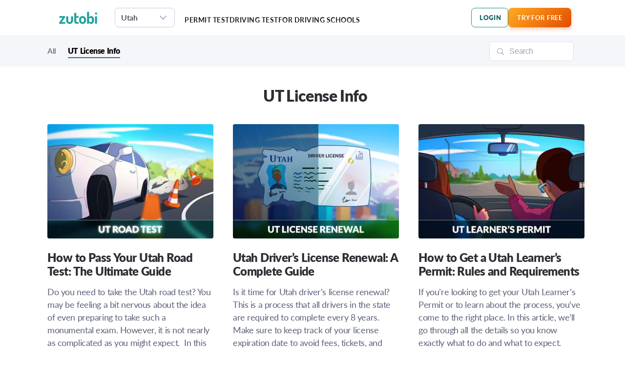

--- FILE ---
content_type: text/html; charset=utf-8
request_url: https://zutobi.com/us/ut-car/driver-guides/category/license-info
body_size: 21138
content:
<!DOCTYPE html><html lang="en-US"><head><meta charSet="utf-8"/><meta name="viewport" content="width=device-width"/><title>UT License Info | Driver Guides</title><meta property="og:locale" content="en-US"/><meta property="og:type" content="website"/><meta property="og:title" content="UT License Info | Driver Guides"/><meta property="og:url" content="https://zutobi.com/us/driver-guides/category/license-info"/><meta property="og:site_name" content="Zutobi Drivers Ed"/><meta name="apple-itunes-app" content="app-id=1394069110, app-argument=https://apps.apple.com/us/app/dmv-practice-test-by-zutobi/id1394069110?itsct=apps_box_link&amp;itscg=30200"/><link rel="canonical" href="https://zutobi.com/us/ut-car/driver-guides"/><meta name="theme-color" content="#fefefe"/><meta name="robots" content="noindex"/><link rel="preload" as="image" imageSrcSet="https://media-blog.zutobi.com/wp-content/uploads/sites/2/2021/05/10160518/Utah_Road_Test-scaled.jpg?w=16&amp;auto=format&amp;ixlib=next&amp;fit=max 16w, https://media-blog.zutobi.com/wp-content/uploads/sites/2/2021/05/10160518/Utah_Road_Test-scaled.jpg?w=32&amp;auto=format&amp;ixlib=next&amp;fit=max 32w, https://media-blog.zutobi.com/wp-content/uploads/sites/2/2021/05/10160518/Utah_Road_Test-scaled.jpg?w=48&amp;auto=format&amp;ixlib=next&amp;fit=max 48w, https://media-blog.zutobi.com/wp-content/uploads/sites/2/2021/05/10160518/Utah_Road_Test-scaled.jpg?w=64&amp;auto=format&amp;ixlib=next&amp;fit=max 64w, https://media-blog.zutobi.com/wp-content/uploads/sites/2/2021/05/10160518/Utah_Road_Test-scaled.jpg?w=96&amp;auto=format&amp;ixlib=next&amp;fit=max 96w, https://media-blog.zutobi.com/wp-content/uploads/sites/2/2021/05/10160518/Utah_Road_Test-scaled.jpg?w=128&amp;auto=format&amp;ixlib=next&amp;fit=max 128w, https://media-blog.zutobi.com/wp-content/uploads/sites/2/2021/05/10160518/Utah_Road_Test-scaled.jpg?w=196&amp;auto=format&amp;ixlib=next&amp;fit=max 196w, https://media-blog.zutobi.com/wp-content/uploads/sites/2/2021/05/10160518/Utah_Road_Test-scaled.jpg?w=250&amp;auto=format&amp;ixlib=next&amp;fit=max 250w, https://media-blog.zutobi.com/wp-content/uploads/sites/2/2021/05/10160518/Utah_Road_Test-scaled.jpg?w=315&amp;auto=format&amp;ixlib=next&amp;fit=max 315w, https://media-blog.zutobi.com/wp-content/uploads/sites/2/2021/05/10160518/Utah_Road_Test-scaled.jpg?w=380&amp;auto=format&amp;ixlib=next&amp;fit=max 380w, https://media-blog.zutobi.com/wp-content/uploads/sites/2/2021/05/10160518/Utah_Road_Test-scaled.jpg?w=445&amp;auto=format&amp;ixlib=next&amp;fit=max 445w, https://media-blog.zutobi.com/wp-content/uploads/sites/2/2021/05/10160518/Utah_Road_Test-scaled.jpg?w=510&amp;auto=format&amp;ixlib=next&amp;fit=max 510w, https://media-blog.zutobi.com/wp-content/uploads/sites/2/2021/05/10160518/Utah_Road_Test-scaled.jpg?w=575&amp;auto=format&amp;ixlib=next&amp;fit=max 575w, https://media-blog.zutobi.com/wp-content/uploads/sites/2/2021/05/10160518/Utah_Road_Test-scaled.jpg?w=640&amp;auto=format&amp;ixlib=next&amp;fit=max 640w, https://media-blog.zutobi.com/wp-content/uploads/sites/2/2021/05/10160518/Utah_Road_Test-scaled.jpg?w=705&amp;auto=format&amp;ixlib=next&amp;fit=max 705w, https://media-blog.zutobi.com/wp-content/uploads/sites/2/2021/05/10160518/Utah_Road_Test-scaled.jpg?w=770&amp;auto=format&amp;ixlib=next&amp;fit=max 770w, https://media-blog.zutobi.com/wp-content/uploads/sites/2/2021/05/10160518/Utah_Road_Test-scaled.jpg?w=835&amp;auto=format&amp;ixlib=next&amp;fit=max 835w, https://media-blog.zutobi.com/wp-content/uploads/sites/2/2021/05/10160518/Utah_Road_Test-scaled.jpg?w=900&amp;auto=format&amp;ixlib=next&amp;fit=max 900w, https://media-blog.zutobi.com/wp-content/uploads/sites/2/2021/05/10160518/Utah_Road_Test-scaled.jpg?w=1030&amp;auto=format&amp;ixlib=next&amp;fit=max 1030w, https://media-blog.zutobi.com/wp-content/uploads/sites/2/2021/05/10160518/Utah_Road_Test-scaled.jpg?w=1100&amp;auto=format&amp;ixlib=next&amp;fit=max 1100w, https://media-blog.zutobi.com/wp-content/uploads/sites/2/2021/05/10160518/Utah_Road_Test-scaled.jpg?w=1280&amp;auto=format&amp;ixlib=next&amp;fit=max 1280w, https://media-blog.zutobi.com/wp-content/uploads/sites/2/2021/05/10160518/Utah_Road_Test-scaled.jpg?w=1536&amp;auto=format&amp;ixlib=next&amp;fit=max 1536w, https://media-blog.zutobi.com/wp-content/uploads/sites/2/2021/05/10160518/Utah_Road_Test-scaled.jpg?w=1728&amp;auto=format&amp;ixlib=next&amp;fit=max 1728w, https://media-blog.zutobi.com/wp-content/uploads/sites/2/2021/05/10160518/Utah_Road_Test-scaled.jpg?w=1920&amp;auto=format&amp;ixlib=next&amp;fit=max 1920w, https://media-blog.zutobi.com/wp-content/uploads/sites/2/2021/05/10160518/Utah_Road_Test-scaled.jpg?w=2240&amp;auto=format&amp;ixlib=next&amp;fit=max 2240w, https://media-blog.zutobi.com/wp-content/uploads/sites/2/2021/05/10160518/Utah_Road_Test-scaled.jpg?w=2560&amp;auto=format&amp;ixlib=next&amp;fit=max 2560w" imageSizes="(max-width: 576px) calc(100vw - 40px), (max-width: 1024px) calc(50vw - 40px), 340px" fetchpriority="high"/><link rel="preload" as="image" imageSrcSet="https://media-blog.zutobi.com/wp-content/uploads/sites/2/2021/07/02110127/Utah-Drivers-License-Renewal-scaled.jpg?w=16&amp;auto=format&amp;ixlib=next&amp;fit=max 16w, https://media-blog.zutobi.com/wp-content/uploads/sites/2/2021/07/02110127/Utah-Drivers-License-Renewal-scaled.jpg?w=32&amp;auto=format&amp;ixlib=next&amp;fit=max 32w, https://media-blog.zutobi.com/wp-content/uploads/sites/2/2021/07/02110127/Utah-Drivers-License-Renewal-scaled.jpg?w=48&amp;auto=format&amp;ixlib=next&amp;fit=max 48w, https://media-blog.zutobi.com/wp-content/uploads/sites/2/2021/07/02110127/Utah-Drivers-License-Renewal-scaled.jpg?w=64&amp;auto=format&amp;ixlib=next&amp;fit=max 64w, https://media-blog.zutobi.com/wp-content/uploads/sites/2/2021/07/02110127/Utah-Drivers-License-Renewal-scaled.jpg?w=96&amp;auto=format&amp;ixlib=next&amp;fit=max 96w, https://media-blog.zutobi.com/wp-content/uploads/sites/2/2021/07/02110127/Utah-Drivers-License-Renewal-scaled.jpg?w=128&amp;auto=format&amp;ixlib=next&amp;fit=max 128w, https://media-blog.zutobi.com/wp-content/uploads/sites/2/2021/07/02110127/Utah-Drivers-License-Renewal-scaled.jpg?w=196&amp;auto=format&amp;ixlib=next&amp;fit=max 196w, https://media-blog.zutobi.com/wp-content/uploads/sites/2/2021/07/02110127/Utah-Drivers-License-Renewal-scaled.jpg?w=250&amp;auto=format&amp;ixlib=next&amp;fit=max 250w, https://media-blog.zutobi.com/wp-content/uploads/sites/2/2021/07/02110127/Utah-Drivers-License-Renewal-scaled.jpg?w=315&amp;auto=format&amp;ixlib=next&amp;fit=max 315w, https://media-blog.zutobi.com/wp-content/uploads/sites/2/2021/07/02110127/Utah-Drivers-License-Renewal-scaled.jpg?w=380&amp;auto=format&amp;ixlib=next&amp;fit=max 380w, https://media-blog.zutobi.com/wp-content/uploads/sites/2/2021/07/02110127/Utah-Drivers-License-Renewal-scaled.jpg?w=445&amp;auto=format&amp;ixlib=next&amp;fit=max 445w, https://media-blog.zutobi.com/wp-content/uploads/sites/2/2021/07/02110127/Utah-Drivers-License-Renewal-scaled.jpg?w=510&amp;auto=format&amp;ixlib=next&amp;fit=max 510w, https://media-blog.zutobi.com/wp-content/uploads/sites/2/2021/07/02110127/Utah-Drivers-License-Renewal-scaled.jpg?w=575&amp;auto=format&amp;ixlib=next&amp;fit=max 575w, https://media-blog.zutobi.com/wp-content/uploads/sites/2/2021/07/02110127/Utah-Drivers-License-Renewal-scaled.jpg?w=640&amp;auto=format&amp;ixlib=next&amp;fit=max 640w, https://media-blog.zutobi.com/wp-content/uploads/sites/2/2021/07/02110127/Utah-Drivers-License-Renewal-scaled.jpg?w=705&amp;auto=format&amp;ixlib=next&amp;fit=max 705w, https://media-blog.zutobi.com/wp-content/uploads/sites/2/2021/07/02110127/Utah-Drivers-License-Renewal-scaled.jpg?w=770&amp;auto=format&amp;ixlib=next&amp;fit=max 770w, https://media-blog.zutobi.com/wp-content/uploads/sites/2/2021/07/02110127/Utah-Drivers-License-Renewal-scaled.jpg?w=835&amp;auto=format&amp;ixlib=next&amp;fit=max 835w, https://media-blog.zutobi.com/wp-content/uploads/sites/2/2021/07/02110127/Utah-Drivers-License-Renewal-scaled.jpg?w=900&amp;auto=format&amp;ixlib=next&amp;fit=max 900w, https://media-blog.zutobi.com/wp-content/uploads/sites/2/2021/07/02110127/Utah-Drivers-License-Renewal-scaled.jpg?w=1030&amp;auto=format&amp;ixlib=next&amp;fit=max 1030w, https://media-blog.zutobi.com/wp-content/uploads/sites/2/2021/07/02110127/Utah-Drivers-License-Renewal-scaled.jpg?w=1100&amp;auto=format&amp;ixlib=next&amp;fit=max 1100w, https://media-blog.zutobi.com/wp-content/uploads/sites/2/2021/07/02110127/Utah-Drivers-License-Renewal-scaled.jpg?w=1280&amp;auto=format&amp;ixlib=next&amp;fit=max 1280w, https://media-blog.zutobi.com/wp-content/uploads/sites/2/2021/07/02110127/Utah-Drivers-License-Renewal-scaled.jpg?w=1536&amp;auto=format&amp;ixlib=next&amp;fit=max 1536w, https://media-blog.zutobi.com/wp-content/uploads/sites/2/2021/07/02110127/Utah-Drivers-License-Renewal-scaled.jpg?w=1728&amp;auto=format&amp;ixlib=next&amp;fit=max 1728w, https://media-blog.zutobi.com/wp-content/uploads/sites/2/2021/07/02110127/Utah-Drivers-License-Renewal-scaled.jpg?w=1920&amp;auto=format&amp;ixlib=next&amp;fit=max 1920w, https://media-blog.zutobi.com/wp-content/uploads/sites/2/2021/07/02110127/Utah-Drivers-License-Renewal-scaled.jpg?w=2240&amp;auto=format&amp;ixlib=next&amp;fit=max 2240w, https://media-blog.zutobi.com/wp-content/uploads/sites/2/2021/07/02110127/Utah-Drivers-License-Renewal-scaled.jpg?w=2560&amp;auto=format&amp;ixlib=next&amp;fit=max 2560w" imageSizes="(max-width: 576px) calc(100vw - 40px), (max-width: 1024px) calc(50vw - 40px), 340px" fetchpriority="high"/><link rel="preload" as="image" imageSrcSet="https://media-blog.zutobi.com/wp-content/uploads/sites/2/2021/06/30175506/Utah-UT-Learners-Permit-scaled.jpg?w=16&amp;auto=format&amp;ixlib=next&amp;fit=max 16w, https://media-blog.zutobi.com/wp-content/uploads/sites/2/2021/06/30175506/Utah-UT-Learners-Permit-scaled.jpg?w=32&amp;auto=format&amp;ixlib=next&amp;fit=max 32w, https://media-blog.zutobi.com/wp-content/uploads/sites/2/2021/06/30175506/Utah-UT-Learners-Permit-scaled.jpg?w=48&amp;auto=format&amp;ixlib=next&amp;fit=max 48w, https://media-blog.zutobi.com/wp-content/uploads/sites/2/2021/06/30175506/Utah-UT-Learners-Permit-scaled.jpg?w=64&amp;auto=format&amp;ixlib=next&amp;fit=max 64w, https://media-blog.zutobi.com/wp-content/uploads/sites/2/2021/06/30175506/Utah-UT-Learners-Permit-scaled.jpg?w=96&amp;auto=format&amp;ixlib=next&amp;fit=max 96w, https://media-blog.zutobi.com/wp-content/uploads/sites/2/2021/06/30175506/Utah-UT-Learners-Permit-scaled.jpg?w=128&amp;auto=format&amp;ixlib=next&amp;fit=max 128w, https://media-blog.zutobi.com/wp-content/uploads/sites/2/2021/06/30175506/Utah-UT-Learners-Permit-scaled.jpg?w=196&amp;auto=format&amp;ixlib=next&amp;fit=max 196w, https://media-blog.zutobi.com/wp-content/uploads/sites/2/2021/06/30175506/Utah-UT-Learners-Permit-scaled.jpg?w=250&amp;auto=format&amp;ixlib=next&amp;fit=max 250w, https://media-blog.zutobi.com/wp-content/uploads/sites/2/2021/06/30175506/Utah-UT-Learners-Permit-scaled.jpg?w=315&amp;auto=format&amp;ixlib=next&amp;fit=max 315w, https://media-blog.zutobi.com/wp-content/uploads/sites/2/2021/06/30175506/Utah-UT-Learners-Permit-scaled.jpg?w=380&amp;auto=format&amp;ixlib=next&amp;fit=max 380w, https://media-blog.zutobi.com/wp-content/uploads/sites/2/2021/06/30175506/Utah-UT-Learners-Permit-scaled.jpg?w=445&amp;auto=format&amp;ixlib=next&amp;fit=max 445w, https://media-blog.zutobi.com/wp-content/uploads/sites/2/2021/06/30175506/Utah-UT-Learners-Permit-scaled.jpg?w=510&amp;auto=format&amp;ixlib=next&amp;fit=max 510w, https://media-blog.zutobi.com/wp-content/uploads/sites/2/2021/06/30175506/Utah-UT-Learners-Permit-scaled.jpg?w=575&amp;auto=format&amp;ixlib=next&amp;fit=max 575w, https://media-blog.zutobi.com/wp-content/uploads/sites/2/2021/06/30175506/Utah-UT-Learners-Permit-scaled.jpg?w=640&amp;auto=format&amp;ixlib=next&amp;fit=max 640w, https://media-blog.zutobi.com/wp-content/uploads/sites/2/2021/06/30175506/Utah-UT-Learners-Permit-scaled.jpg?w=705&amp;auto=format&amp;ixlib=next&amp;fit=max 705w, https://media-blog.zutobi.com/wp-content/uploads/sites/2/2021/06/30175506/Utah-UT-Learners-Permit-scaled.jpg?w=770&amp;auto=format&amp;ixlib=next&amp;fit=max 770w, https://media-blog.zutobi.com/wp-content/uploads/sites/2/2021/06/30175506/Utah-UT-Learners-Permit-scaled.jpg?w=835&amp;auto=format&amp;ixlib=next&amp;fit=max 835w, https://media-blog.zutobi.com/wp-content/uploads/sites/2/2021/06/30175506/Utah-UT-Learners-Permit-scaled.jpg?w=900&amp;auto=format&amp;ixlib=next&amp;fit=max 900w, https://media-blog.zutobi.com/wp-content/uploads/sites/2/2021/06/30175506/Utah-UT-Learners-Permit-scaled.jpg?w=1030&amp;auto=format&amp;ixlib=next&amp;fit=max 1030w, https://media-blog.zutobi.com/wp-content/uploads/sites/2/2021/06/30175506/Utah-UT-Learners-Permit-scaled.jpg?w=1100&amp;auto=format&amp;ixlib=next&amp;fit=max 1100w, https://media-blog.zutobi.com/wp-content/uploads/sites/2/2021/06/30175506/Utah-UT-Learners-Permit-scaled.jpg?w=1280&amp;auto=format&amp;ixlib=next&amp;fit=max 1280w, https://media-blog.zutobi.com/wp-content/uploads/sites/2/2021/06/30175506/Utah-UT-Learners-Permit-scaled.jpg?w=1536&amp;auto=format&amp;ixlib=next&amp;fit=max 1536w, https://media-blog.zutobi.com/wp-content/uploads/sites/2/2021/06/30175506/Utah-UT-Learners-Permit-scaled.jpg?w=1728&amp;auto=format&amp;ixlib=next&amp;fit=max 1728w, https://media-blog.zutobi.com/wp-content/uploads/sites/2/2021/06/30175506/Utah-UT-Learners-Permit-scaled.jpg?w=1920&amp;auto=format&amp;ixlib=next&amp;fit=max 1920w, https://media-blog.zutobi.com/wp-content/uploads/sites/2/2021/06/30175506/Utah-UT-Learners-Permit-scaled.jpg?w=2240&amp;auto=format&amp;ixlib=next&amp;fit=max 2240w, https://media-blog.zutobi.com/wp-content/uploads/sites/2/2021/06/30175506/Utah-UT-Learners-Permit-scaled.jpg?w=2560&amp;auto=format&amp;ixlib=next&amp;fit=max 2560w" imageSizes="(max-width: 576px) calc(100vw - 40px), (max-width: 1024px) calc(50vw - 40px), 340px" fetchpriority="high"/><meta name="next-head-count" content="15"/><meta charSet="utf-8"/><link rel="preconnect" href="https://media-blog.zutobi.com"/><link rel="preconnect" data-href="https://use.typekit.net"/><link rel="stylesheet" data-href="https://use.typekit.net/obv8sab.css"/><link rel="apple-touch-icon" sizes="180x180" href="/static/favicons/apple-touch-icon.png"/><link rel="icon" type="image/png" sizes="32x32" href="/static/favicons/favicon-32x32.png"/><link rel="icon" type="image/png" sizes="16x16" href="/static/favicons/favicon-16x16.png"/><link rel="manifest" href="/static/favicons/site.webmanifest"/><link rel="shortcut icon" href="/static/favicons/favicon.ico"/><meta name="format-detection" content="telephone=no"/><noscript data-n-css=""></noscript><script defer="" nomodule="" src="/_next/static/chunks/polyfills-42372ed130431b0a.js"></script><script defer="" src="/_next/static/chunks/7897.d9ad9771835c492c.js"></script><script defer="" src="/_next/static/chunks/9115.2f171ebdf2890af2.js"></script><script defer="" src="/_next/static/chunks/5700.bd2020eaff693a4c.js"></script><script defer="" src="/_next/static/chunks/9363-76321e729dd49ecb.js"></script><script defer="" src="/_next/static/chunks/1278-79637bfaae1f7c73.js"></script><script defer="" src="/_next/static/chunks/5570.69dd39f59393b503.js"></script><script defer="" src="/_next/static/chunks/6972.40e2735461e9f1da.js"></script><script defer="" src="/_next/static/chunks/4239-d51d9e14fbb170fc.js"></script><script defer="" src="/_next/static/chunks/9371.29590d2d97bddfc3.js"></script><script defer="" src="/_next/static/chunks/2932.da83203f1585afbc.js"></script><script src="/_next/static/chunks/webpack-388359908c791641.js" defer=""></script><script src="/_next/static/chunks/framework-b0ec748c7a4c483a.js" defer=""></script><script src="/_next/static/chunks/main-4bba6c81fa82486e.js" defer=""></script><script src="/_next/static/chunks/pages/_app-033280523334d7f6.js" defer=""></script><script src="/_next/static/chunks/294-edc755dfaddd5fb5.js" defer=""></script><script src="/_next/static/chunks/1664-9b8ca4ecc35d08d1.js" defer=""></script><script src="/_next/static/chunks/8100-63237bacb57f8592.js" defer=""></script><script src="/_next/static/chunks/7868-508a332113dddcdf.js" defer=""></script><script src="/_next/static/chunks/2713-cf64d6aeca892628.js" defer=""></script><script src="/_next/static/chunks/7445-4cccbf5944517b19.js" defer=""></script><script src="/_next/static/chunks/2679-80cb41f6af5f365b.js" defer=""></script><script src="/_next/static/chunks/pages/%5BcourseSlug%5D/driver-guides/category/%5BcategorySlug%5D-91602ad25fb4a66a.js" defer=""></script><script src="/_next/static/51928c4c5b1dac7665d1934fa5d3ef60c4f28eca/_buildManifest.js" defer=""></script><script src="/_next/static/51928c4c5b1dac7665d1934fa5d3ef60c4f28eca/_ssgManifest.js" defer=""></script><style data-styled="" data-styled-version="5.3.6">h1,h3,h4,h5,h6{margin:0;}/*!sc*/
body,#__next{-webkit-overflow-scrolling:touch;height:100%;min-height:100dvh;margin:0;font-family:'Lato',sans-serif;}/*!sc*/
body *,#__next *{box-sizing:border-box;}/*!sc*/
.grecaptcha-badge{opacity:0;}/*!sc*/
body{height:auto;}/*!sc*/
html{-webkit-scroll-behavior:smooth;-moz-scroll-behavior:smooth;-ms-scroll-behavior:smooth;scroll-behavior:smooth;}/*!sc*/
a{-webkit-text-decoration:none;text-decoration:none;width:100%;}/*!sc*/
img{-webkit-user-select:none;-moz-user-select:none;-ms-user-select:none;-webkit-user-select:none;-moz-user-select:none;-ms-user-select:none;user-select:none;pointer-events:none;}/*!sc*/
.modal{position:fixed;z-index:20;width:100vw;height:100vh;background-color:rgba(0,0,0,0.4);top:0;left:0;display:-webkit-box;display:-webkit-flex;display:-ms-flexbox;display:flex;-webkit-align-items:center;-webkit-box-align:center;-ms-flex-align:center;align-items:center;-webkit-box-pack:center;-webkit-justify-content:center;-ms-flex-pack:center;justify-content:center;}/*!sc*/
.appLoader{width:100%;height:100vh;background-image:url('/static/assets/loading.gif');background-repeat:no-repeat;background-position-y:center;background-position-x:center;background-color:#FFF;}/*!sc*/
.fr-top-image{border-radius:10px;width:100% !important;height:auto;max-height:unset !important;}/*!sc*/
.fr-inner{display:block;font-size:16px;font-weight:400;-webkit-letter-spacing:-0.39px;-moz-letter-spacing:-0.39px;-ms-letter-spacing:-0.39px;letter-spacing:-0.39px;line-height:19px;opacity:0.6 !important;margin-top:-8px;margin-bottom:24px;text-align:center;}/*!sc*/
.fr-img-wrap{width:100%;display:-webkit-box;display:-webkit-flex;display:-ms-flexbox;display:flex;-webkit-flex-direction:column;-ms-flex-direction:column;flex-direction:column;-webkit-align-items:center;-webkit-box-align:center;-ms-flex-align:center;align-items:center;}/*!sc*/
.slick-track::before,.slick-track::after{display:none !important;}/*!sc*/
.overflow-hidden{overflow:hidden !important;}/*!sc*/
data-styled.g1[id="sc-global-hGYlAf1"]{content:"sc-global-hGYlAf1,"}/*!sc*/
.ktKTWq{position:relative;width:100%;height:100%;-webkit-box-pack:center;-webkit-justify-content:center;-ms-flex-pack:center;justify-content:center;-webkit-align-items:center;-webkit-box-align:center;-ms-flex-align:center;align-items:center;overflow:hidden;}/*!sc*/
.ktKTWq .loaderAnimation{width:100%;height:100vh;background-image:url('/static/assets/loading.gif');background-repeat:no-repeat;background-position-y:center;background-position-x:center;background-color:#ffffff;}/*!sc*/
data-styled.g2[id="sc-3bd55fb2-0"]{content:"ktKTWq,"}/*!sc*/
.TWTpH{background-color:#f7f7f7;width:100%;min-height:100%;background-color:#FFF;}/*!sc*/
.TWTpH .hidden{display:none;}/*!sc*/
.TWTpH .grayMask{background-color:rgba(0,0,0,0.5);z-index:50;position:fixed;width:100vw;height:100vh;top:0;left:0;display:-webkit-box;display:-webkit-flex;display:-ms-flexbox;display:flex;-webkit-align-items:center;-webkit-box-align:center;-ms-flex-align:center;align-items:center;-webkit-box-pack:center;-webkit-justify-content:center;-ms-flex-pack:center;justify-content:center;}/*!sc*/
.TWTpH.contents{display:-webkit-box;display:-webkit-flex;display:-ms-flexbox;display:flex;-webkit-flex-direction:column;-ms-flex-direction:column;flex-direction:column;-webkit-align-items:center;-webkit-box-align:center;-ms-flex-align:center;align-items:center;}/*!sc*/
.TWTpH.contents section{-webkit-flex:1;-ms-flex:1;flex:1;}/*!sc*/
.TWTpH .loginButtonContainer{margin-right:32px !important;}/*!sc*/
.TWTpH .Button.loginButton a{color:#5c6179;}/*!sc*/
@media (max-width:1024px){.TWTpH .loginButtonContainer{margin-right:unset !important;}}/*!sc*/
data-styled.g3[id="sc-4dde2c8a-0"]{content:"TWTpH,"}/*!sc*/
.gkhZQI{position:relative;font-family:'Lato',sans-serif;font-style:normal;font-weight:900;text-align:center;text-transform:uppercase;cursor:pointer;border:none;border-radius:8px;font-size:13px;line-height:16px;-webkit-letter-spacing:0.7px;-moz-letter-spacing:0.7px;-ms-letter-spacing:0.7px;letter-spacing:0.7px;min-width:163px;display:-webkit-box;display:-webkit-flex;display:-ms-flexbox;display:flex;-webkit-align-items:center;-webkit-box-align:center;-ms-flex-align:center;align-items:center;-webkit-box-pack:center;-webkit-justify-content:center;-ms-flex-pack:center;justify-content:center;}/*!sc*/
.gkhZQI .hideLabel{visibility:hidden;}/*!sc*/
.gkhZQI .label,.gkhZQI .label > a{overflow:hidden;white-space:nowrap;text-overflow:ellipsis;color:#ffffff;}/*!sc*/
.gkhZQI.headerTabs{background-color:inherit;width:auto;min-width:auto;font-size:16px;padding:0;margin:0;}/*!sc*/
.gkhZQI.headerTabs.active .label{color:rgb(45,46,51);}/*!sc*/
@media screen and (max-width:1024px){.gkhZQI.headerTabs{padding:0 20px;}}/*!sc*/
.gkhZQI.headerLoginButton,.gkhZQI.loginButton{min-width:auto;}/*!sc*/
.gkhZQI.loading a{display:none;}/*!sc*/
.gkhZQI.loading::after{content:'';width:14px;height:14px;position:absolute;right:calc(50% - 7px);top:calc(50% - 7px);background-image:url('/static/assets/icons/button_loader_small_white.svg');background-repeat:no-repeat;-webkit-animation:rotationLoaderAnimation 2s linear infinite;animation:rotationLoaderAnimation 2s linear infinite;}/*!sc*/
@media all and (-ms-high-contrast:none),(-ms-high-contrast:active){.gkhZQI.loading::after{-webkit-animation:rotationLoaderAnimation 2s linear infinite;animation:rotationLoaderAnimation 2s linear infinite;}}/*!sc*/
@supports (-ms-accelerator:true){.gkhZQI.loading::after{-webkit-animation:rotationLoaderAnimation 2s linear infinite;animation:rotationLoaderAnimation 2s linear infinite;}}/*!sc*/
@supports (-ms-ime-align:auto){.gkhZQI.loading::after{-webkit-animation:rotationLoaderAnimation 2s linear infinite;animation:rotationLoaderAnimation 2s linear infinite;}}/*!sc*/
.gkhZQI.primaryType{background:linear-gradient(96.93deg,#1A8F89 2.23%,#137272 98.4%);box-shadow:0 4px 8px rgba(10,97,114,0.240904);}/*!sc*/
.gkhZQI.primaryType:hover{background:#21A39E;box-shadow:0 8px 16px rgba(10,97,114,0.324164);}/*!sc*/
.gkhZQI.primaryType:active{background:#1A7E7D;box-shadow:0 4px 8px rgba(10,97,114,0.322252);}/*!sc*/
.gkhZQI.primaryLightType{background:linear-gradient(180deg,#36D0D6 0%,#3CC4C3 19.86%,#24ACA8 69.83%,#22A49F 90.1%,#21A09B 100%);box-shadow:0px 4px 8px 0px rgba(10,97,114,0.30);outline:none;}/*!sc*/
.gkhZQI.primaryLightType:hover{background:#1A7E7D;}/*!sc*/
.gkhZQI.primaryLightType:active{background:#1A7E7D;}/*!sc*/
.gkhZQI.primaryLightType .label{font-weight:700;}/*!sc*/
@media screen and (max-width:1024px){.gkhZQI.primaryLightType:hover:not(:active){background:linear-gradient(180deg,#36D0D6 0%,#3CC4C3 19.86%,#24ACA8 69.83%,#22A49F 90.1%,#21A09B 100%);}}/*!sc*/
.gkhZQI.primaryReflectType{background-color:#FFFFFF;border:none;color:#146462;box-shadow:0px 4px 8px rgba(10,97,114,0.240904);}/*!sc*/
.gkhZQI.primaryReflectType .label,.gkhZQI.primaryReflectType .label > a{color:#146462;}/*!sc*/
.gkhZQI.primaryReflectType:hover{background:#F4F5F9;box-shadow:0px 8px 16px rgba(10,97,114,0.324164);}/*!sc*/
.gkhZQI.primaryReflectType:active{background:#EAECF5;box-shadow:0px 4px 8px rgba(10,97,114,0.322252);}/*!sc*/
.gkhZQI.secondaryType{border:1px solid #dddfeb;background:transparent;}/*!sc*/
.gkhZQI.secondaryType .label,.gkhZQI.secondaryType .label > a{color:#146462;}/*!sc*/
.gkhZQI.secondaryType:hover{background:transparent;}/*!sc*/
.gkhZQI.secondaryType:hover .label,.gkhZQI.secondaryType:hover .label > a{color:#21A39E;}/*!sc*/
.gkhZQI.secondaryType:active{background:#EAECF5;border:1px solid #EAECF5;}/*!sc*/
.gkhZQI.secondaryType:active .label,.gkhZQI.secondaryType:active .label > a{color:#115251;}/*!sc*/
.gkhZQI.secondaryType.loading::after{-webkit-filter:brightness(0) saturate(100%) invert(29%) sepia(71%) saturate(445%) hue-rotate(130deg) brightness(94%) contrast(95%);filter:brightness(0) saturate(100%) invert(29%) sepia(71%) saturate(445%) hue-rotate(130deg) brightness(94%) contrast(95%);}/*!sc*/
.gkhZQI.secondaryLightType{border:1px solid #9CA1B9;background:transparent;}/*!sc*/
.gkhZQI.secondaryLightType .label,.gkhZQI.secondaryLightType .label > a{color:#9CA1B9;}/*!sc*/
.gkhZQI.secondaryLightType:hover{background:transparent;}/*!sc*/
.gkhZQI.secondaryLightType:hover .label,.gkhZQI.secondaryLightType:hover .label > a{color:#5C6179;}/*!sc*/
.gkhZQI.secondaryLightType:active{border:1px solid #5C6179;}/*!sc*/
.gkhZQI.secondaryLightType:active .label,.gkhZQI.secondaryLightType:active .label > a{color:#5C6179;}/*!sc*/
.gkhZQI.secondaryLightType.loading::after{-webkit-filter:brightness(0) saturate(100%) invert(29%) sepia(71%) saturate(445%) hue-rotate(130deg) brightness(94%) contrast(95%);filter:brightness(0) saturate(100%) invert(29%) sepia(71%) saturate(445%) hue-rotate(130deg) brightness(94%) contrast(95%);}/*!sc*/
.gkhZQI.outlinedType{border:1px solid #1a8f89;background:transparent;}/*!sc*/
.gkhZQI.outlinedType .label,.gkhZQI.outlinedType .label > a{color:#1A7E7D;}/*!sc*/
.gkhZQI.outlinedType:hover{background:transparent;border:1px solid #21A39E;}/*!sc*/
.gkhZQI.outlinedType:hover .label,.gkhZQI.outlinedType:hover .label > a{color:#21A39E;}/*!sc*/
.gkhZQI.outlinedType:active{background:#EAECF5;border:1px solid #EAECF5;}/*!sc*/
.gkhZQI.outlinedType:active .label,.gkhZQI.outlinedType:active .label > a{color:#115251;}/*!sc*/
.gkhZQI.outlinedType.loading::after{-webkit-filter:brightness(0) saturate(100%) invert(29%) sepia(71%) saturate(445%) hue-rotate(130deg) brightness(94%) contrast(95%);filter:brightness(0) saturate(100%) invert(29%) sepia(71%) saturate(445%) hue-rotate(130deg) brightness(94%) contrast(95%);}/*!sc*/
.gkhZQI.primaryReflectOnlyTextType{background:transparent !important;}/*!sc*/
.gkhZQI.primaryReflectOnlyTextType .label,.gkhZQI.primaryReflectOnlyTextType .label > a{color:#FFFFFF;}/*!sc*/
.gkhZQI.primaryReflectOnlyTextType:hover .label,.gkhZQI.primaryReflectOnlyTextType:hover .label > a{color:#EAECF5;}/*!sc*/
.gkhZQI.primaryReflectOnlyTextType:active .label,.gkhZQI.primaryReflectOnlyTextType:active .label > a{color:#DDDFEB;}/*!sc*/
.gkhZQI.secondaryOnlyTextType{background:transparent !important;}/*!sc*/
.gkhZQI.secondaryOnlyTextType .label,.gkhZQI.secondaryOnlyTextType .label > a{color:#146462;}/*!sc*/
.gkhZQI.secondaryOnlyTextType:hover .label,.gkhZQI.secondaryOnlyTextType:hover .label > a{color:#21A39E;}/*!sc*/
.gkhZQI.secondaryOnlyTextType:active .label,.gkhZQI.secondaryOnlyTextType:active .label > a{color:#115251;}/*!sc*/
.gkhZQI.secondaryOnlyTextType.loading::after{-webkit-filter:brightness(0) saturate(100%) invert(29%) sepia(71%) saturate(445%) hue-rotate(130deg) brightness(94%) contrast(95%);filter:brightness(0) saturate(100%) invert(29%) sepia(71%) saturate(445%) hue-rotate(130deg) brightness(94%) contrast(95%);}/*!sc*/
.gkhZQI.distractiveType{background:linear-gradient(315deg,#D11426 0%,#EA3950 100%);color:#ffffff;box-shadow:0 4px 8px rgba(230,51,73,0.3);}/*!sc*/
.gkhZQI.distractiveType:hover{background:#EA3950;box-shadow:0 8px 16px rgba(234,57,80,0.32);}/*!sc*/
.gkhZQI.distractiveType:active{background:#D11426;box-shadow:0 4px 6px rgba(209,20,38,0.32);}/*!sc*/
.gkhZQI.ctaType{background:linear-gradient(315deg,#E34C01 0%,#FFAB23 100%);box-shadow:0 4px 8px rgba(240,109,31,0.315669);}/*!sc*/
.gkhZQI.ctaType .label,.gkhZQI.ctaType .label > a{color:#ffffff;}/*!sc*/
.gkhZQI.ctaType:hover{background:#ED7F3A;box-shadow:0 8px 16px rgba(240,109,31,0.324109);}/*!sc*/
.gkhZQI.ctaType:active{background:#E95F09;box-shadow:0 4px 6px rgba(240,109,31,0.319302);}/*!sc*/
.gkhZQI.disabled{background:#F4F5F9;cursor:default;pointer-events:none;border:none;box-shadow:none;}/*!sc*/
.gkhZQI.disabled .label,.gkhZQI.disabled .label > a{color:#2D2E33;}/*!sc*/
.gkhZQI.icon_greenmenu::before{content:'';width:15px;height:15px;margin-right:5px;background-image:url('/static/assets/icons/list.svg');}/*!sc*/
.gkhZQI.icon_dictionary::before{content:'';width:35px;height:28px;margin-right:5px;background:url('/static/assets/icons/dictionary.svg');background-size:contain;background-repeat:no-repeat;}/*!sc*/
.gkhZQI.icon_blog::before{content:'';width:35px;height:25px;margin-right:5px;background:url('/static/assets/icons/blog.svg');background-size:contain;background-repeat:no-repeat;}/*!sc*/
.gkhZQI.icon_faq::before{content:'';width:35px;height:27px;margin-right:5px;background:url('/static/assets/icons/faq.svg');background-size:contain;background-repeat:no-repeat;}/*!sc*/
.gkhZQI.icon_courses::before{content:'';width:35px;height:22px;margin-right:5px;background:url('/static/assets/icons/courses.svg');background-size:contain;background-repeat:no-repeat;}/*!sc*/
.gkhZQI.blocked::before{content:'';width:20px;height:20px;position:absolute;left:10px;top:calc(50% - 10px);background-image:url('/static/assets/icons/lock.png');background-size:contain;background-repeat:no-repeat;background-position:center;}/*!sc*/
.gkhZQI.blocked.green_lock::before{background-image:url('/static/assets/icons/green-lock.svg');width:19px;height:24px;left:16px;top:calc(50% - 13px);}/*!sc*/
.gkhZQI.blocked.white_lock::before{background-image:url('/static/assets/icons/white-lock.png');width:19px;height:24px;left:16px;top:calc(50% - 13px);}/*!sc*/
.gkhZQI.smallSize{height:36px;}/*!sc*/
.gkhZQI.smallSize a,.gkhZQI.smallSize span{width:100%;padding:8px 16px;}/*!sc*/
.gkhZQI.mediumSize a,.gkhZQI.mediumSize span{width:100%;padding:12px 16px;}/*!sc*/
.gkhZQI.primarySize a,.gkhZQI.primarySize span{width:100%;padding:16px;}/*!sc*/
.gkhZQI.largeSize{font-size:16px;line-height:19px;-webkit-letter-spacing:1px;-moz-letter-spacing:1px;-ms-letter-spacing:1px;letter-spacing:1px;}/*!sc*/
.gkhZQI.largeSize a,.gkhZQI.largeSize span{width:100%;padding:20.5px 16px;}/*!sc*/
.gkhZQI.largeSize.loading::after{width:19px;height:19px;right:calc(50% - 9px);top:calc(50% - 9px);background-image:url('/static/assets/icons/button_loader_big_white.svg');}/*!sc*/
@-webkit-keyframes rotationLoaderAnimation{from{-webkit-transform:rotate(0deg);-ms-transform:rotate(0deg);transform:rotate(0deg);}to{-webkit-transform:rotate(360deg);-ms-transform:rotate(360deg);transform:rotate(360deg);}}/*!sc*/
@keyframes rotationLoaderAnimation{from{-webkit-transform:rotate(0deg);-ms-transform:rotate(0deg);transform:rotate(0deg);}to{-webkit-transform:rotate(360deg);-ms-transform:rotate(360deg);transform:rotate(360deg);}}/*!sc*/
@-webkit-keyframes rotationLoaderAnimation{.gkhZQI from{-webkit-transform:rotate(0deg);-ms-transform:rotate(0deg);transform:rotate(0deg);}.gkhZQI to{-webkit-transform:rotate(360deg);-ms-transform:rotate(360deg);transform:rotate(360deg);}}/*!sc*/
@-moz-keyframes rotationLoaderAnimation{.gkhZQI from{-webkit-transform:rotate(0deg);-ms-transform:rotate(0deg);transform:rotate(0deg);}.gkhZQI to{-webkit-transform:rotate(360deg);-ms-transform:rotate(360deg);transform:rotate(360deg);}}/*!sc*/
data-styled.g4[id="sc-a1153573-0"]{content:"gkhZQI,"}/*!sc*/
.chzmyi{max-width:2560px;width:100%;height:auto;border-radius:10px;margin:0 auto 7px auto;cursor:auto;-webkit-align-items:center;-webkit-box-align:center;-ms-flex-align:center;align-items:center;}/*!sc*/
.chzmyi img{width:auto;height:auto;}/*!sc*/
.chzmyi .loading{border-radius:inherit;background-image:url('/static/assets/buttonLoaderGray.svg');background-position:center;background-repeat:no-repeat;background-size:75px;opacity:1;-webkit-transition:all 0.3s ease-in-out;transition:all 0.3s ease-in-out;}/*!sc*/
@media all and (-ms-high-contrast:none),(-ms-high-contrast:active){.chzmyi .loading{-webkit-animation:rotationLoaderAnimation 2s linear infinite;animation:rotationLoaderAnimation 2s linear infinite;}}/*!sc*/
@supports (-ms-accelerator:true){.chzmyi .loading{-webkit-animation:rotationLoaderAnimation 2s linear infinite;animation:rotationLoaderAnimation 2s linear infinite;}}/*!sc*/
@supports (-ms-ime-align:auto){.chzmyi .loading{-webkit-animation:rotationLoaderAnimation 2s linear infinite;animation:rotationLoaderAnimation 2s linear infinite;}}/*!sc*/
.chzmyi .loading img{opacity:0;}/*!sc*/
@media (max-width:820px){.chzmyi{margin:0 auto;}.chzmyi img{border-radius:10px;}}/*!sc*/
@media (max-width:576px){.chzmyi{margin-bottom:0;}}/*!sc*/
.dWnKUl{max-width:1920px;width:100%;height:auto;border-radius:10px;margin:0 auto 7px auto;cursor:auto;-webkit-align-items:center;-webkit-box-align:center;-ms-flex-align:center;align-items:center;}/*!sc*/
.dWnKUl img{width:auto;height:auto;}/*!sc*/
.dWnKUl .loading{border-radius:inherit;background-image:url('/static/assets/buttonLoaderGray.svg');background-position:center;background-repeat:no-repeat;background-size:75px;opacity:1;-webkit-transition:all 0.3s ease-in-out;transition:all 0.3s ease-in-out;}/*!sc*/
@media all and (-ms-high-contrast:none),(-ms-high-contrast:active){.dWnKUl .loading{-webkit-animation:rotationLoaderAnimation 2s linear infinite;animation:rotationLoaderAnimation 2s linear infinite;}}/*!sc*/
@supports (-ms-accelerator:true){.dWnKUl .loading{-webkit-animation:rotationLoaderAnimation 2s linear infinite;animation:rotationLoaderAnimation 2s linear infinite;}}/*!sc*/
@supports (-ms-ime-align:auto){.dWnKUl .loading{-webkit-animation:rotationLoaderAnimation 2s linear infinite;animation:rotationLoaderAnimation 2s linear infinite;}}/*!sc*/
.dWnKUl .loading img{opacity:0;}/*!sc*/
@media (max-width:820px){.dWnKUl{margin:0 auto;}.dWnKUl img{border-radius:10px;}}/*!sc*/
@media (max-width:576px){.dWnKUl{margin-bottom:0;}}/*!sc*/
data-styled.g6[id="sc-4e212c61-0"]{content:"chzmyi,dWnKUl,"}/*!sc*/
.gVfjRr{width:100%;z-index:50;}/*!sc*/
.gVfjRr .headerShadow{box-shadow:0px 4px 20px rgba(34,34,34,0.1) !important;background:linear-gradient(180deg,#f2f9f9 0%,#ffffff 60.01%) !important;z-index:50;}/*!sc*/
.gVfjRr .bottomSide{display:none;position:fixed;top:0;left:0;background:#707c8f;opacity:0;width:100%;height:100%;}/*!sc*/
.gVfjRr .bottomSideOpened{display:block;opacity:0.7;z-index:1;}/*!sc*/
.gVfjRr .headerOpened{background-color:white !important;}/*!sc*/
.gVfjRr .headerOpened .header{background-color:white !important;z-index:10;position:relative;}/*!sc*/
.gVfjRr .headerContainer{width:100%;height:72px;text-align:center;position:fixed;background-color:transparent;z-index:5;}/*!sc*/
.gVfjRr .headerContainer.signUpHeader{z-index:5;}/*!sc*/
.gVfjRr .headerContainer.signUpHeader .loginButton{width:auto;height:42px;padding-right:28px;padding-left:28px;}/*!sc*/
.gVfjRr .headerContainer.signUpHeader .loginButton .label{color:#0a6172;}/*!sc*/
.gVfjRr .headerContainer .sidebarSelectCourseContainer{display:-webkit-box;display:-webkit-flex;display:-ms-flexbox;display:flex;-webkit-align-items:center;-webkit-box-align:center;-ms-flex-align:center;align-items:center;}/*!sc*/
.gVfjRr .headerContainer .sidebarSelectCourseContainer .courseButton{height:40px;}/*!sc*/
.gVfjRr .headerContainer.upgradeHeader{z-index:5;}/*!sc*/
.gVfjRr .headerContainer.practice{background-color:rgba(242,249,249,0.96);height:84px;}/*!sc*/
.gVfjRr .headerContainer.hubPage{background:transparent;}/*!sc*/
.gVfjRr .headerContainer .headerSignUpButton{border-radius:8px;color:#FFF;padding-left:16px;padding-right:16px;min-width:104px;}/*!sc*/
.gVfjRr .headerContainer .headerSignUpButton .label{-webkit-letter-spacing:0.24px;-moz-letter-spacing:0.24px;-ms-letter-spacing:0.24px;letter-spacing:0.24px;padding:12px 16px;color:#FFF;}/*!sc*/
.gVfjRr .headerContainer .headerSignUpButton .label:hover{color:#FFF;}/*!sc*/
.gVfjRr .headerContainer .headerSignUpButtonTransparent{background-image:none;background-color:transparent;border-radius:8px;box-shadow:none;min-width:136px;height:44px;color:rgb(32,141,140);border:1px solid #DDDFEB;}/*!sc*/
.gVfjRr .headerContainer .headerSignUpButtonTransparent a{color:rgb(32,141,140);}/*!sc*/
.gVfjRr .headerContainer .loginButtonUpgradeLayout{-webkit-transition:border 0.4s ease-in-out;transition:border 0.4s ease-in-out;border:1px solid #DDDFEB;border-radius:8px;height:44px;color:#0a6172;}/*!sc*/
.gVfjRr .headerContainer .loginButton,.gVfjRr .headerContainer .signUpButton{-webkit-transition:border 0.4s ease-in-out;transition:border 0.4s ease-in-out;border:1px solid #DDDFEB;border-radius:8px;width:156px;height:44px;color:#0a6172;}/*!sc*/
.gVfjRr .headerContainer .headerTabs{width:unset;}/*!sc*/
.gVfjRr .header{height:72px;max-width:1060px;display:-webkit-box;display:-webkit-flex;display:-ms-flexbox;display:flex;-webkit-flex-direction:row;-ms-flex-direction:row;flex-direction:row;-webkit-box-pack:justify;-webkit-justify-content:space-between;-ms-flex-pack:justify;justify-content:space-between;-webkit-align-items:center;-webkit-box-align:center;-ms-flex-align:center;align-items:center;margin:0 auto;}/*!sc*/
.gVfjRr .header .navigateIconOpen,.gVfjRr .header .navigateIconClose{width:24px;height:24px;background-image:url('/static/assets/header/green-cross.svg');background-repeat:no-repeat;background-position:center;background-size:contain;cursor:pointer;-webkit-tap-highlight-color:transparent;display:none;}/*!sc*/
.gVfjRr .header .navigateIconClose{background-image:url('/static/assets/header/burger-menu.svg');background-size:auto;width:18px;height:12px;}/*!sc*/
.gVfjRr .header .leftPart{display:-webkit-box;display:-webkit-flex;display:-ms-flexbox;display:flex;-webkit-align-items:center;-webkit-box-align:center;-ms-flex-align:center;align-items:center;}/*!sc*/
.gVfjRr .header .leftPart .logoNoMargin{cursor:pointer;}/*!sc*/
.gVfjRr .header .leftPart .logo{margin-right:25px;}/*!sc*/
.gVfjRr .header .leftPart .logoLetter{width:40px;height:40px;background-size:contain;background-repeat:no-repeat;background-position:0;cursor:pointer;margin:0 8px 0 0;}/*!sc*/
.gVfjRr .header .leftPart .goBack{display:-webkit-box;display:-webkit-flex;display:-ms-flexbox;display:flex;-webkit-align-items:center;-webkit-box-align:center;-ms-flex-align:center;align-items:center;width:48px;height:48px;cursor:pointer;margin-top:3px;}/*!sc*/
.gVfjRr .header .leftPart .goBack .goBackIcon{width:24px;height:24px;}/*!sc*/
.gVfjRr .header .leftPart .countryDropdown{max-width:84px;}/*!sc*/
@media screen and (max-width:1100px){.gVfjRr .header .leftPart .goBack,.gVfjRr .header .leftPart .countryDropdown{margin-left:-12px;}}/*!sc*/
.gVfjRr .header .sidebar{display:-webkit-box;display:-webkit-flex;display:-ms-flexbox;display:flex;width:100%;-webkit-box-pack:justify;-webkit-justify-content:space-between;-ms-flex-pack:justify;justify-content:space-between;-webkit-align-items:center;-webkit-box-align:center;-ms-flex-align:center;align-items:center;}/*!sc*/
.gVfjRr .header .sidebar .sidebarInner{display:-webkit-box;display:-webkit-flex;display:-ms-flexbox;display:flex;-webkit-align-items:center;-webkit-box-align:center;-ms-flex-align:center;align-items:center;gap:34px;}/*!sc*/
.gVfjRr .header .sidebar .tabsContainer{display:-webkit-box;display:-webkit-flex;display:-ms-flexbox;display:flex;-webkit-box-pack:justify;-webkit-justify-content:space-between;-ms-flex-pack:justify;justify-content:space-between;margin-left:16px;}/*!sc*/
.gVfjRr .header .sidebar .tabsContainer .label{-webkit-letter-spacing:0.24px;-moz-letter-spacing:0.24px;-ms-letter-spacing:0.24px;letter-spacing:0.24px;}/*!sc*/
.gVfjRr .header .sidebar .tabsContainer button{width:auto;box-shadow:0 0 transparent;color:#5C6179;font-size:16px;margin-right:32px;opacity:1;font-weight:900;}/*!sc*/
.gVfjRr .header .sidebar .tabsContainer button:last-child{margin-right:0;}/*!sc*/
.gVfjRr .header .sidebar .tabsContainer button a{color:#5C6179;padding:0;font-size:16px;-webkit-letter-spacing:0.24px;-moz-letter-spacing:0.24px;-ms-letter-spacing:0.24px;letter-spacing:0.24px;line-height:16px;font-weight:900;}/*!sc*/
.gVfjRr .header .sidebar .tabsContainer button a:hover{color:#2d2e33;}/*!sc*/
.gVfjRr .header .sidebar .tabsContainer button.hidden{opacity:0;pointer-events:none;}/*!sc*/
.gVfjRr .header .zeroPaddingLeft{padding-left:0;}/*!sc*/
.gVfjRr .header .notPointerCursor{cursor:auto !important;}/*!sc*/
@media (max-width:1024px){.gVfjRr .header{padding:20px 18px 20px 21px;height:72px;border-bottom:1px solid #DDDFEB;}.gVfjRr .header .courseButton{margin:0 auto;}.gVfjRr .header .sidebar{display:block;position:absolute;top:60px;left:0;height:auto;max-height:0;overflow:hidden;background-color:#FFF;padding:0 20px;padding-bottom:0;-webkit-transition:all 0.5s ease 0s;transition:all 0.5s ease 0s;-webkit-transition:all 0.5s ease 0s;}.gVfjRr .header .sidebar .tabsContainer{display:block;width:100%;height:auto;margin-left:0;margin-top:36px;}.gVfjRr .header .sidebar .tabsContainer .tabsContainerInner{border-top:1px solid #DDDFEB;margin-top:24px;padding-top:16px;border-bottom:1px solid #DDDFEB;padding-bottom:24px;margin-bottom:24px;}.gVfjRr .header .sidebar .tabsContainer .tabsContainerInner .tab{text-transform:unset;font-size:14px;line-height:18px;-webkit-letter-spacing:-0.24px;-moz-letter-spacing:-0.24px;-ms-letter-spacing:-0.24px;letter-spacing:-0.24px;font-weight:800;line-height:23px;height:auto;}.gVfjRr .header .sidebar .tabsContainer .tabsContainerInner .tab:hover{color:#2d2e33;font-weight:700;}.gVfjRr .header .sidebar .buttonsContainer{display:-webkit-box;display:-webkit-flex;display:-ms-flexbox;display:flex;-webkit-flex-direction:column;-ms-flex-direction:column;flex-direction:column;width:100%;margin-top:12px;padding:0 20px;margin-bottom:8px;}.gVfjRr .header .sidebar .buttonsContainer .loginButtonContainer{height:auto;margin-bottom:8px;width:100%;}.gVfjRr .header .sidebar .buttonsContainer .loginButtonContainer .headerLoginButton{width:100%;color:#137272;border:1px solid #DDDFEB;border-radius:8px;-webkit-tap-highlight-color:transparent;margin-right:0;font-size:13px;font-weight:700;-webkit-letter-spacing:0.24px;-moz-letter-spacing:0.24px;-ms-letter-spacing:0.24px;letter-spacing:0.24px;line-height:16px;margin-bottom:8px;}.gVfjRr .header .sidebar .buttonsContainer .loginButtonContainer .headerLoginButton .label{padding:13px 16px;font-weight:900;-webkit-letter-spacing:0.24px;-moz-letter-spacing:0.24px;-ms-letter-spacing:0.24px;letter-spacing:0.24px;line-height:16px;color:#0a6172;}.gVfjRr .header .sidebar .buttonsContainer .loginButtonContainer .headerSmallLoginButton{color:rgb(19,114,114);border:1px solid rgb(221,223,235);border-radius:8px;font-size:19px;font-weight:900;-webkit-tap-highlight-color:transparent;height:36px;width:auto;padding-right:22px;padding-left:22px;}.gVfjRr .header .sidebar .buttonsContainer .loginButtonContainer .headerSmallLoginButton .label{font-size:13px;-webkit-letter-spacing:0.24px;-moz-letter-spacing:0.24px;-ms-letter-spacing:0.24px;letter-spacing:0.24px;line-height:16px;}.gVfjRr .header .sidebar .buttonsContainer .headerSignUpButton{width:100%;height:51px;font-size:19px;font-weight:900;-webkit-tap-highlight-color:transparent;margin-bottom:24px;border-radius:8px;max-width:100%;width:100%;height:42px;}.gVfjRr .header .sidebar .buttonsContainer .headerSignUpButton .label{font-size:13px;font-weight:900;-webkit-letter-spacing:0.24px;-moz-letter-spacing:0.24px;-ms-letter-spacing:0.24px;letter-spacing:0.24px;line-height:16px;}.gVfjRr .header .sidebar .buttonsContainer .headerSmallSignUpButton{width:auto;padding-right:22px;padding-left:22px;color:white;border:1px solid rgb(221,223,235);border-radius:8px;font-weight:900;font-size:13px;-webkit-letter-spacing:0.24px;-moz-letter-spacing:0.24px;-ms-letter-spacing:0.24px;letter-spacing:0.24px;line-height:16px;height:36px;margin-bottom:0;}.gVfjRr .headerTryPracticeTestButton{min-width:129px;padding:0;height:40px;max-width:-webkit-fit-content;max-width:-moz-fit-content;max-width:fit-content;position:relative;left:1px;margin:0 16px 0 auto;position:absolute;right:55px;left:auto;font-weight:700;}.gVfjRr .headerTryPracticeTestButton a{overflow:visible;font-weight:700;}.gVfjRr .headerContainer{z-index:10;height:72px;}.gVfjRr .headerContainer .leftPart .logo{height:32px;width:32px;margin-top:8px;margin-right:0;}.gVfjRr .headerContainer .sidebar .countryDropdown .content{margin-top:24px;padding-top:0;padding-left:0;}.gVfjRr .headerContainer .sidebarOpened{-webkit-transition:max-height 1s;-moz-transition:max-height 1s;-ms-transition:max-height 1s;-o-transition:max-height 1s;-webkit-transition:max-height 1s;transition:max-height 1s;max-height:500px;}.gVfjRr .headerContainer .navigateIconOpen,.gVfjRr .headerContainer .navigateIconClose{margin-right:2px;display:block;width:24px;}.gVfjRr .headerShadow{background:white !important;}}/*!sc*/
data-styled.g18[id="sc-f493e0db-0"]{content:"gVfjRr,"}/*!sc*/
.iMxaTO{position:relative;cursor:pointer;color:#2d2e33;margin-right:20px;background-color:transparent;-webkit-transition:border 0.3s ease-in-out;transition:border 0.3s ease-in-out;border-radius:8px;line-height:25px;display:inline-block;width:-webkit-fit-content;width:-moz-fit-content;width:fit-content;font-size:18px;font-weight:400;-webkit-letter-spacing:-0.43px;-moz-letter-spacing:-0.43px;-ms-letter-spacing:-0.43px;letter-spacing:-0.43px;-webkit-align-items:center;-webkit-box-align:center;-ms-flex-align:center;align-items:center;height:48px;border:1px solid #C5CAE2;display:-webkit-box;display:-webkit-flex;display:-ms-flexbox;display:flex;padding-right:76px;}/*!sc*/
.iMxaTO:hover{border:1px solid #F5F6FA;background:#EAECF5;}/*!sc*/
.iMxaTO a{display:block;white-space:nowrap;overflow:hidden !important;text-overflow:ellipsis;text-align:left;padding-left:12px;padding-top:13px;padding-bottom:13px;font-family:'Lato';font-style:normal;font-weight:600;font-size:16px;line-height:22px;color:#3f4149;}/*!sc*/
.iMxaTO a::after{content:'';width:24px;height:24px;position:absolute;right:11px;top:calc(50% - 12px);background-image:url('/static/assets/icons/chevron-down-gray.svg');background-position:center;background-size:contain;background-repeat:no-repeat;}/*!sc*/
@media (max-width:1024px){.iMxaTO{font-size:16px;color:#2d2e33;-webkit-letter-spacing:-0.39px;-moz-letter-spacing:-0.39px;-ms-letter-spacing:-0.39px;letter-spacing:-0.39px;line-height:19px;height:42px;border:1px solid #c9cbd7;padding-right:0;}.iMxaTO a{padding:9px 76px 9px 12px;font-family:'Lato';font-style:normal;font-weight:500;font-size:16px;line-height:24px;-webkit-letter-spacing:-0.24px;-moz-letter-spacing:-0.24px;-ms-letter-spacing:-0.24px;letter-spacing:-0.24px;color:#1f2024;}.iMxaTO a::after{width:12px;height:7px;right:15px;top:calc(50% - 3px);background-image:url(/static/assets/icons/chevron-down-mobile.svg);}}/*!sc*/
data-styled.g19[id="sc-e94dfc31-0"]{content:"iMxaTO,"}/*!sc*/
.SokXu div{background:url(/static/assets/header/logo/zutobiConeText.svg) no-repeat;background-size:contain;background-repeat:no-repeat;background-position:center;width:100px;height:40px;cursor:pointer;}/*!sc*/
@media (max-width:1025px){.SokXu div{width:85px;height:27px;background:url(/static/assets/header/logo/zutobiConeText.svg) no-repeat;background-size:contain;}}/*!sc*/
@media (min-width:1024px){.SokXu div{background-size:90px 25px;}}/*!sc*/
data-styled.g22[id="sc-c98393c3-1"]{content:"SokXu,"}/*!sc*/
.fklTMQ{display:-webkit-box;display:-webkit-flex;display:-ms-flexbox;display:flex;-webkit-flex-direction:row;-ms-flex-direction:row;flex-direction:row;-webkit-box-pack:center;-webkit-justify-content:center;-ms-flex-pack:center;justify-content:center;-webkit-align-items:center;-webkit-box-align:center;-ms-flex-align:center;align-items:center;gap:40px;white-space:nowrap;margin-top:7px;}/*!sc*/
.fklTMQ .tab{color:#1F2024;text-align:center;font-size:14px;font-family:Lato;font-style:normal;font-weight:700;line-height:120%;-webkit-letter-spacing:0.5px;-moz-letter-spacing:0.5px;-ms-letter-spacing:0.5px;letter-spacing:0.5px;text-transform:uppercase;position:relative;}/*!sc*/
.fklTMQ .tab:hover{color:#21A39E;}/*!sc*/
.fklTMQ .tab::before{position:absolute;content:'';display:block;width:0;height:2px;background-color:#1A7E7D;top:38px;}/*!sc*/
.fklTMQ .selectedTab{color:#1A7E7D;position:relative;}/*!sc*/
.fklTMQ .selectedTab:hover{color:#146462;}/*!sc*/
.fklTMQ .selectedTab::before{width:100%;-webkit-transition:width 0.3s ease,left 0.5s ease;transition:width 0.3s ease,left 0.5s ease;}/*!sc*/
@media (max-width:1280px){.fklTMQ{gap:20px;}}/*!sc*/
@media (max-width:1024px){.fklTMQ{display:-webkit-box;display:-webkit-flex;display:-ms-flexbox;display:flex;-webkit-flex-direction:column;-ms-flex-direction:column;flex-direction:column;gap:24px;margin-left:0;}.fklTMQ .tab{text-align:center;display:-webkit-box;display:-webkit-flex;display:-ms-flexbox;display:flex;height:42px;padding-top:8px;-webkit-box-pack:center;-webkit-justify-content:center;-ms-flex-pack:center;justify-content:center;-webkit-align-items:center;-webkit-box-align:center;-ms-flex-align:center;align-items:center;gap:10px;color:#1F2024;text-align:center;font-family:Lato;font-size:16px;font-style:normal;font-weight:700;line-height:120%;-webkit-letter-spacing:0.5px;-moz-letter-spacing:0.5px;-ms-letter-spacing:0.5px;letter-spacing:0.5px;text-transform:uppercase;}.fklTMQ .selectedTab{color:#146462;}.fklTMQ .selectedTab::before{display:none;}}/*!sc*/
data-styled.g24[id="sc-85f95899-0"]{content:"fklTMQ,"}/*!sc*/
.fJvNtw{max-width:1110px;width:100%;margin:0 auto;padding-bottom:20px;}/*!sc*/
@media screen and (max-width:1100px){.fJvNtw{padding:0 20px;}}/*!sc*/
data-styled.g27[id="sc-b2ccc8ef-0"]{content:"fJvNtw,"}/*!sc*/
.csFAya{max-width:328px;}/*!sc*/
.csFAya .closedMenu{opacity:0;-webkit-transition:opacity 0.4s ease;transition:opacity 0.4s ease;pointer-events:none;visibility:hidden;}/*!sc*/
.csFAya .openedMenu{pointer-events:auto;opacity:1;visibility:visible;}/*!sc*/
.csFAya img{width:24px;height:24px;border-radius:50%;margin-right:11px;}/*!sc*/
.csFAya .label{display:inline-block;padding-bottom:9px;font-family:'Lato';font-style:normal;font-weight:800;font-size:18px;line-height:24px;-webkit-letter-spacing:-0.24px;-moz-letter-spacing:-0.24px;-ms-letter-spacing:-0.24px;letter-spacing:-0.24px;color:#1F2024;}/*!sc*/
.csFAya .dropdownBtn{position:relative;border-radius:8px;width:100%;text-align:left;cursor:pointer;-webkit-transition:background-color 0.3s,border 0.3s;transition:background-color 0.3s,border 0.3s;-webkit-tap-highlight-color:transparent;-webkit-align-items:center;-webkit-box-align:center;-ms-flex-align:center;align-items:center;display:-webkit-box;display:-webkit-flex;display:-ms-flexbox;display:flex;}/*!sc*/
.csFAya .dropdownBtn::after{content:'';position:absolute;top:20px;right:19px;background:url('/static/assets/icons/arrow-bottom.svg') no-repeat 50% 50%;background-size:14px 9px;width:14px;height:9px;}/*!sc*/
.csFAya .dropdownBtn .selectedLabel{color:#1F2024;font-family:'Lato';font-style:normal;font-weight:400;font-size:18px;line-height:26px;-webkit-letter-spacing:-0.24px;-moz-letter-spacing:-0.24px;-ms-letter-spacing:-0.24px;letter-spacing:-0.24px;width:auto;}/*!sc*/
.csFAya .dropdownBtn.icon .selectedLabel{margin-left:12px;}/*!sc*/
.csFAya .primaryColor{background-color:#F4F5F9;border:none;padding:10px 33px 12px 12px;}/*!sc*/
.csFAya .primaryColor:hover{background-color:#EAECF5;}/*!sc*/
.csFAya .secondaryColor{background-color:#FFFFFF;border:1px solid #DDDFEB;padding:9px 44px 11px 11px;}/*!sc*/
.csFAya .secondaryColor::after{top:19px;right:18px;}/*!sc*/
.csFAya .secondaryColor:hover{background-color:#F4F5F9;}/*!sc*/
.csFAya .menu{position:absolute;top:72px;margin:0;padding:0;padding:4px 0 3.8px 0;border-radius:8px;background-color:#FFFFFF;box-shadow:0px 4px 16px rgba(45,46,51,0.157133),0px 1px 2px rgba(45,46,51,0.12);list-style:none;}/*!sc*/
.csFAya .menu .menuItem{display:-webkit-box;display:-webkit-flex;display:-ms-flexbox;display:flex;-webkit-align-items:center;-webkit-box-align:center;-ms-flex-align:center;align-items:center;padding:8px 12px;font-family:'Lato';font-style:normal;font-weight:600;font-size:16px;line-height:22px;display:-webkit-box;display:-webkit-flex;display:-ms-flexbox;display:flex;-webkit-align-items:center;-webkit-box-align:center;-ms-flex-align:center;align-items:center;-webkit-letter-spacing:-0.24px;-moz-letter-spacing:-0.24px;-ms-letter-spacing:-0.24px;letter-spacing:-0.24px;color:#1F2024;border-bottom:1.2px solid #DDDFEB;cursor:pointer;-webkit-align-items:center;-webkit-box-align:center;-ms-flex-align:center;align-items:center;}/*!sc*/
.csFAya .menu .menuItem.icon span{margin-left:12px;}/*!sc*/
.csFAya .menu a:last-child li{border-bottom:0;}/*!sc*/
.csFAya .menu img{margin-right:0;}/*!sc*/
.csFAya .focused .dropdownBtn{background-color:#FFFFFF;border:1px solid @PRIMARY_500;padding:9px 44px 11px 11px;}/*!sc*/
.csFAya .focused .dropdownBtn::after{top:19px;right:18px;}/*!sc*/
.csFAya .focused .dropdownBtn:hover{background-color:#FFFFFF;}/*!sc*/
.csFAya .smallSize{max-width:100%;}/*!sc*/
.csFAya .smallSize .dropdownBtn .label,.csFAya .smallSize .dropdownBtn .selectedLabel{font-size:16px;}/*!sc*/
.csFAya .smallSize .primaryColor{padding:5px 38px 5px 13px;}/*!sc*/
.csFAya .smallSize .primaryColor::after{top:15px;right:12px;}/*!sc*/
.csFAya .smallSize.focused .dropdownBtn,.csFAya .smallSize .secondaryColor{padding:4px 37px 5px 13px;}/*!sc*/
.csFAya .smallSize.focused .dropdownBtn::after,.csFAya .smallSize .secondaryColor::after{top:14px;right:11px;}/*!sc*/
.csFAya .onlyIcon{width:80px;height:45px;}/*!sc*/
.csFAya .onlyIcon .menu{top:85px;position:absolute;width:172px;}/*!sc*/
.csFAya .onlyIcon .menu img{margin-right:0;}/*!sc*/
.csFAya .onlyIcon .dropdownBtn{padding-right:33px;padding-bottom:10px;max-width:81px;}/*!sc*/
.csFAya .onlyIcon.focused .dropdownBtn{border:none;background-color:#F4F5F9;padding-left:12px;padding-top:10px;}/*!sc*/
.csFAya .onlyIcon.focused .dropdownBtn::after{top:20px;right:19px;}/*!sc*/
.csFAya .onlyIcon.focused .menu{top:85px;}/*!sc*/
@media (max-width:1024px){.csFAya.onlyIcon{display:-webkit-box;display:-webkit-flex;display:-ms-flexbox;display:flex;-webkit-align-items:center;-webkit-box-align:center;-ms-flex-align:center;align-items:center;}.csFAya.onlyIcon .dropdownBtn{background-color:white;padding-bottom:5px;padding-top:5px;}.csFAya.onlyIcon .dropdownBtn::after{top:14px;right:18px;}.csFAya.onlyIcon .menu{position:absolute;top:37px;right:15px;width:172px;}.csFAya.onlyIcon.focused .dropdownBtn{background-color:white;padding-left:13px;padding-top:5px;}.csFAya.onlyIcon.focused .dropdownBtn::after{top:14px;right:18px;}}/*!sc*/
data-styled.g28[id="sc-db36c896-0"]{content:"csFAya,"}/*!sc*/
.ebwEvR .shadow{box-shadow:0 4px 8px 0 rgba(45,46,51,0.18);}/*!sc*/
.ebwEvR .searchInput::-ms-input-placeholder{color:#9ca1b9;}/*!sc*/
.ebwEvR .searchInput:-ms-input-placeholder{color:#9ca1b9;}/*!sc*/
.ebwEvR.categoriesBar,.ebwEvR.mainCategoriesBar{display:block;width:100%;max-width:100%;min-height:54px;max-height:64px;background-color:#f5f6fa;margin-top:10px;z-index:2;}/*!sc*/
.ebwEvR.categoriesBar .categoriesBarContainer,.ebwEvR.mainCategoriesBar .categoriesBarContainer{display:-webkit-box;display:-webkit-flex;display:-ms-flexbox;display:flex;max-width:1110px;width:100%;height:auto;padding:8px 0 8px 12px;margin:0 auto;}/*!sc*/
.ebwEvR.categoriesBar .categoriesBarContainer .categoriesList,.ebwEvR.mainCategoriesBar .categoriesBarContainer .categoriesList{display:-webkit-box;display:-webkit-flex;display:-ms-flexbox;display:flex;width:100%;padding:14px 0;margin-right:auto;}/*!sc*/
.ebwEvR.categoriesBar .categoriesBarContainer .categoriesList .categoriesLink,.ebwEvR.mainCategoriesBar .categoriesBarContainer .categoriesList .categoriesLink,.ebwEvR.categoriesBar .categoriesBarContainer .categoriesList .categoriesLinkActive,.ebwEvR.mainCategoriesBar .categoriesBarContainer .categoriesList .categoriesLinkActive{display:inline-block;width:auto;color:#5c6179;font-size:16px;font-weight:500;-webkit-letter-spacing:-0.39px;-moz-letter-spacing:-0.39px;-ms-letter-spacing:-0.39px;letter-spacing:-0.39px;line-height:20px;text-align:left;-webkit-transition:0.4s;transition:0.4s;margin:0 12px;cursor:pointer;height:25px !important;}/*!sc*/
.ebwEvR.categoriesBar .categoriesBarContainer .categoriesList .categoriesLinkActive,.ebwEvR.mainCategoriesBar .categoriesBarContainer .categoriesList .categoriesLinkActive{color:#000;font-weight:900;padding-bottom:1px;border-bottom:2px solid #1a7e7d;}/*!sc*/
.ebwEvR.categoriesBar .categoriesBarContainer .categoriesList .categoriesLink:first-child,.ebwEvR.mainCategoriesBar .categoriesBarContainer .categoriesList .categoriesLink:first-child,.ebwEvR.categoriesBar .categoriesBarContainer .categoriesList .categoriesLinkActive:first-child,.ebwEvR.mainCategoriesBar .categoriesBarContainer .categoriesList .categoriesLinkActive:first-child{margin-left:0;}/*!sc*/
.ebwEvR.categoriesBar .categoriesBarContainer .categoriesList .categoriesLink:last-child,.ebwEvR.mainCategoriesBar .categoriesBarContainer .categoriesList .categoriesLink:last-child,.ebwEvR.categoriesBar .categoriesBarContainer .categoriesList .categoriesLinkActive:last-child,.ebwEvR.mainCategoriesBar .categoriesBarContainer .categoriesList .categoriesLinkActive:last-child{margin-right:0;}/*!sc*/
.ebwEvR.categoriesBar .categoriesBarContainer .searchBox,.ebwEvR.mainCategoriesBar .categoriesBarContainer .searchBox{display:-webkit-box;display:-webkit-flex;display:-ms-flexbox;display:flex;width:340px;height:auto;border-radius:8px;margin-left:auto;z-index:2;}/*!sc*/
.ebwEvR.categoriesBar .categoriesBarContainer .searchBox .searchBoxItems,.ebwEvR.mainCategoriesBar .categoriesBarContainer .searchBox .searchBoxItems{display:block;width:100%;height:auto;background-color:transparent;border-radius:inherit;}/*!sc*/
.ebwEvR.categoriesBar .categoriesBarContainer .searchBox .searchBoxItems .searchInput,.ebwEvR.mainCategoriesBar .categoriesBarContainer .searchBox .searchBoxItems .searchInput,.ebwEvR.categoriesBar .categoriesBarContainer .searchBox .searchBoxItems .searchInput_focus,.ebwEvR.mainCategoriesBar .categoriesBarContainer .searchBox .searchBoxItems .searchInput_focus{display:block;width:inherit;height:auto;padding:11px 48px;border:1px solid #dddfeb;border-radius:inherit;outline:none;background:white url('/static/assets/icons/search.svg') no-repeat 12px 12px;background-size:24px 24px;color:#2d2e33;font-size:18px;-webkit-letter-spacing:-0.43px;-moz-letter-spacing:-0.43px;-ms-letter-spacing:-0.43px;letter-spacing:-0.43px;line-height:26px;text-align:left;}/*!sc*/
.ebwEvR.categoriesBar .categoriesBarContainer .searchBox .searchBoxItems .searchInput:hover,.ebwEvR.mainCategoriesBar .categoriesBarContainer .searchBox .searchBoxItems .searchInput:hover,.ebwEvR.categoriesBar .categoriesBarContainer .searchBox .searchBoxItems .searchInput_focus:hover,.ebwEvR.mainCategoriesBar .categoriesBarContainer .searchBox .searchBoxItems .searchInput_focus:hover{background-color:#F5F6FA;}/*!sc*/
.ebwEvR.categoriesBar .categoriesBarContainer .searchBox .searchBoxItems .searchInput::-webkit-input-placeholder,.ebwEvR.mainCategoriesBar .categoriesBarContainer .searchBox .searchBoxItems .searchInput::-webkit-input-placeholder{color:#9ca1b9;opacity:1;}/*!sc*/
.ebwEvR.categoriesBar .categoriesBarContainer .searchBox .searchBoxItems .searchInput::-moz-placeholder,.ebwEvR.mainCategoriesBar .categoriesBarContainer .searchBox .searchBoxItems .searchInput::-moz-placeholder{color:#9ca1b9;opacity:1;}/*!sc*/
.ebwEvR.categoriesBar .categoriesBarContainer .searchBox .searchBoxItems .searchInput:-ms-input-placeholder,.ebwEvR.mainCategoriesBar .categoriesBarContainer .searchBox .searchBoxItems .searchInput:-ms-input-placeholder{color:#9ca1b9;opacity:1;}/*!sc*/
.ebwEvR.categoriesBar .categoriesBarContainer .searchBox .searchBoxItems .searchInput::placeholder,.ebwEvR.mainCategoriesBar .categoriesBarContainer .searchBox .searchBoxItems .searchInput::placeholder{color:#9ca1b9;opacity:1;}/*!sc*/
.ebwEvR.categoriesBar .categoriesBarContainer .searchBox .searchBoxItems .searchInput_focus,.ebwEvR.mainCategoriesBar .categoriesBarContainer .searchBox .searchBoxItems .searchInput_focus,.ebwEvR.categoriesBar .categoriesBarContainer .searchBox .searchBoxItems .searchInput:focus,.ebwEvR.mainCategoriesBar .categoriesBarContainer .searchBox .searchBoxItems .searchInput:focus{background-color:#fff;}/*!sc*/
.ebwEvR.categoriesBar .categoriesBarContainer .searchBox .searchBoxItems .searchInput:focus,.ebwEvR.mainCategoriesBar .categoriesBarContainer .searchBox .searchBoxItems .searchInput:focus{border:1px solid #1A7E7D;}/*!sc*/
.ebwEvR.categoriesBar .categoriesBarContainer .searchBox .searchBoxItems .filteredPosts,.ebwEvR.mainCategoriesBar .categoriesBarContainer .searchBox .searchBoxItems .filteredPosts{display:block;width:100%;border-radius:inherit;background-color:#fff;}/*!sc*/
.ebwEvR.categoriesBar .categoriesBarContainer .searchBox .searchBoxItems .filteredPosts .filteredPost,.ebwEvR.mainCategoriesBar .categoriesBarContainer .searchBox .searchBoxItems .filteredPosts .filteredPost{display:block;padding:16px;color:#2d2e33;font-size:18px;-webkit-letter-spacing:-0.43px;-moz-letter-spacing:-0.43px;-ms-letter-spacing:-0.43px;letter-spacing:-0.43px;line-height:26px;text-align:left;cursor:pointer;}/*!sc*/
.ebwEvR.categoriesBar .categoriesBarContainer .searchBox .searchBoxItems .filteredPosts .filteredPost:hover,.ebwEvR.mainCategoriesBar .categoriesBarContainer .searchBox .searchBoxItems .filteredPosts .filteredPost:hover{background-color:#eaecf5;}/*!sc*/
.ebwEvR.categoriesBar .categoriesBarContainer .searchBox .searchBoxItems .filteredPosts .filteredPost:last-child,.ebwEvR.mainCategoriesBar .categoriesBarContainer .searchBox .searchBoxItems .filteredPosts .filteredPost:last-child{border-bottom-right-radius:8px;border-bottom-left-radius:8px;}/*!sc*/
.ebwEvR.categoriesBar .categoriesBarContainer .searchBox .searchBoxItems .filteredPosts .nothingFound,.ebwEvR.mainCategoriesBar .categoriesBarContainer .searchBox .searchBoxItems .filteredPosts .nothingFound{display:block;text-align:center;padding:20px 0;}/*!sc*/
.ebwEvR.categoriesBar .categoriesBarContainer .searchBox .btnShowSearch,.ebwEvR.mainCategoriesBar .categoriesBarContainer .searchBox .btnShowSearch,.ebwEvR.categoriesBar .categoriesBarContainer .searchBox .bthHideSearch,.ebwEvR.mainCategoriesBar .categoriesBarContainer .searchBox .bthHideSearch{display:none;}/*!sc*/
.ebwEvR.mainCategoriesBar{margin-top:0;}/*!sc*/
@media screen and (max-width:1100px){.ebwEvR.categoriesBar,.ebwEvR.mainCategoriesBar{max-width:1100px;width:100%;}.ebwEvR.categoriesBar .categoriesBarContainer,.ebwEvR.mainCategoriesBar .categoriesBarContainer{max-width:870px;}}/*!sc*/
@media screen and (min-width:1025px){.ebwEvR.categoriesBar .categoriesBarContainer .searchBox,.ebwEvR.mainCategoriesBar .categoriesBarContainer .searchBox{width:214px;display:-webkit-box;display:-webkit-flex;display:-ms-flexbox;display:flex;-webkit-align-items:center;-webkit-box-align:center;-ms-flex-align:center;align-items:center;margin-left:20px;margin-right:20px;}.ebwEvR.categoriesBar .categoriesBarContainer .searchBox .searchBoxItems,.ebwEvR.mainCategoriesBar .categoriesBarContainer .searchBox .searchBoxItems{margin-bottom:4px;}.ebwEvR.categoriesBar .categoriesBarContainer .searchBox .searchBoxItems .searchInput,.ebwEvR.mainCategoriesBar .categoriesBarContainer .searchBox .searchBoxItems .searchInput,.ebwEvR.categoriesBar .categoriesBarContainer .searchBox .searchBoxItems .searchInput_focus,.ebwEvR.mainCategoriesBar .categoriesBarContainer .searchBox .searchBoxItems .searchInput_focus{height:40px;max-width:214px;background:white url('/static/assets/icons/search_neutral-500.svg') no-repeat 12px 12px;background-position:10px;padding-left:40px;padding-right:10px;}.ebwEvR.categoriesBar .categoriesBarContainer .searchBox .searchBoxItems .searchInput::-webkit-input-placeholder,.ebwEvR.mainCategoriesBar .categoriesBarContainer .searchBox .searchBoxItems .searchInput::-webkit-input-placeholder{font-size:16px;font-weight:400;line-height:24px;}.ebwEvR.categoriesBar .categoriesBarContainer .searchBox .searchBoxItems .searchInput::-moz-placeholder,.ebwEvR.mainCategoriesBar .categoriesBarContainer .searchBox .searchBoxItems .searchInput::-moz-placeholder{font-size:16px;font-weight:400;line-height:24px;}.ebwEvR.categoriesBar .categoriesBarContainer .searchBox .searchBoxItems .searchInput:-ms-input-placeholder,.ebwEvR.mainCategoriesBar .categoriesBarContainer .searchBox .searchBoxItems .searchInput:-ms-input-placeholder{font-size:16px;font-weight:400;line-height:24px;}.ebwEvR.categoriesBar .categoriesBarContainer .searchBox .searchBoxItems .searchInput::placeholder,.ebwEvR.mainCategoriesBar .categoriesBarContainer .searchBox .searchBoxItems .searchInput::placeholder{font-size:16px;font-weight:400;line-height:24px;}}/*!sc*/
@media screen and (max-width:1024px){.ebwEvR .categoriesLinkActive{display:-webkit-box;display:-webkit-flex;display:-ms-flexbox;display:flex;color:#2d2e33 !important;font-weight:900 !important;position:relative;}.ebwEvR .categoriesLinkActive .greenCheckIcon{position:absolute;right:0;top:15px;display:block;width:24px;height:24px;background:url('/static/assets/icons/check-green.png') no-repeat 50% 50%;background-size:16px 16px;}.ebwEvR.categoriesBar,.ebwEvR.mainCategoriesBar{margin:0;}.ebwEvR.categoriesBar .categoriesBarContainer,.ebwEvR.mainCategoriesBar .categoriesBarContainer{max-width:100%;padding:7px 20px;}.ebwEvR.categoriesBar .categoriesBarContainer .categoriesList,.ebwEvR.mainCategoriesBar .categoriesBarContainer .categoriesList{display:none;}.ebwEvR.categoriesBar .categoriesBarContainer .selectedCategory,.ebwEvR.mainCategoriesBar .categoriesBarContainer .selectedCategory{display:-webkit-box;display:-webkit-flex;display:-ms-flexbox;display:flex;padding:7px 0;}.ebwEvR.categoriesBar .categoriesBarContainer .selectedCategory .categoryName,.ebwEvR.mainCategoriesBar .categoriesBarContainer .selectedCategory .categoryName{display:block;color:#5c6179;font-size:16px;font-weight:500;-webkit-letter-spacing:-0.39px;-moz-letter-spacing:-0.39px;-ms-letter-spacing:-0.39px;letter-spacing:-0.39px;line-height:20px;text-align:left;cursor:pointer;padding-top:10px;}.ebwEvR.categoriesBar .categoriesBarContainer .selectedCategory .arrowIcon,.ebwEvR.mainCategoriesBar .categoriesBarContainer .selectedCategory .arrowIcon{display:block;float:right;width:24px;height:24px;background:url('/static/assets/icons/arrow-down-black.svg') no-repeat 50% 50%;background-size:14px 14px;margin-left:8px;}.ebwEvR.categoriesBar .categoriesBarContainer .categoriesDropdownList,.ebwEvR.mainCategoriesBar .categoriesBarContainer .categoriesDropdownList{display:block;position:absolute;width:100%;left:0;height:auto;padding:0 20px;-webkit-transition:0.4s;transition:0.4s;background-color:#f5f6fa;z-index:2;}.ebwEvR.categoriesBar .categoriesBarContainer .categoriesDropdownList .categoriesLink,.ebwEvR.mainCategoriesBar .categoriesBarContainer .categoriesDropdownList .categoriesLink,.ebwEvR.categoriesBar .categoriesBarContainer .categoriesDropdownList .categoriesLinkActive,.ebwEvR.mainCategoriesBar .categoriesBarContainer .categoriesDropdownList .categoriesLinkActive{display:block;position:relative;background-color:#f5f6fa;height:54px !important;max-width:720px;width:100%;color:#5c6179;font-size:16px;font-weight:500;-webkit-letter-spacing:-0.39px;-moz-letter-spacing:-0.39px;-ms-letter-spacing:-0.39px;letter-spacing:-0.39px;line-height:20px;padding:16px 0;text-align:left;border-bottom:1px solid #d6e3e1;margin:0;}.ebwEvR.categoriesBar .categoriesBarContainer .categoriesDropdownList .categoriesLink:last-child,.ebwEvR.mainCategoriesBar .categoriesBarContainer .categoriesDropdownList .categoriesLink:last-child,.ebwEvR.categoriesBar .categoriesBarContainer .categoriesDropdownList .categoriesLinkActive:last-child,.ebwEvR.mainCategoriesBar .categoriesBarContainer .categoriesDropdownList .categoriesLinkActive:last-child{border:0;}.ebwEvR.categoriesBar .categoriesBarContainer .searchBox,.ebwEvR.mainCategoriesBar .categoriesBarContainer .searchBox{margin-left:auto;width:auto;padding:0;}.ebwEvR.categoriesBar .categoriesBarContainer .searchBox .searchBoxItems,.ebwEvR.mainCategoriesBar .categoriesBarContainer .searchBox .searchBoxItems{width:auto;}.ebwEvR.categoriesBar .categoriesBarContainer .searchBox .searchInput,.ebwEvR.mainCategoriesBar .categoriesBarContainer .searchBox .searchInput,.ebwEvR.categoriesBar .categoriesBarContainer .searchBox .searchInput_focus,.ebwEvR.mainCategoriesBar .categoriesBarContainer .searchBox .searchInput_focus{display:block;width:100%;font-size:16px !important;padding:6px 48px !important;background-position:12px 10px;background-size:18px 18px !important;}.ebwEvR.categoriesBar .categoriesBarContainer .btnShowSearch,.ebwEvR.mainCategoriesBar .categoriesBarContainer .btnShowSearch{display:block;padding:7px;margin-left:auto;cursor:pointer;}.ebwEvR.categoriesBar .categoriesBarContainer .btnShowSearch .searchIcon,.ebwEvR.mainCategoriesBar .categoriesBarContainer .btnShowSearch .searchIcon{display:block;width:24px;height:24px;background:url('/static/assets/icons/search.svg') no-repeat 50% 50%;background-size:20px 20px;}.ebwEvR.categoriesBar .categoriesBarContainer .btnHideSearch,.ebwEvR.mainCategoriesBar .categoriesBarContainer .btnHideSearch{display:block;padding:7px;margin-left:auto;cursor:pointer;}.ebwEvR.categoriesBar .categoriesBarContainer .btnHideSearch .deleteIcon,.ebwEvR.mainCategoriesBar .categoriesBarContainer .btnHideSearch .deleteIcon{display:block;width:24px;height:24px;background:url('/static/assets/icons/delete-gray.svg') no-repeat 50% 50%;background-size:24px 24px;}}/*!sc*/
data-styled.g115[id="sc-239db57-0"]{content:"ebwEvR,"}/*!sc*/
.dayCfm{margin-top:72px;width:inherit;height:inherit;min-height:calc(100vh - 284px);display:-webkit-box;display:-webkit-flex;display:-ms-flexbox;display:flex;-webkit-flex-direction:column;-ms-flex-direction:column;flex-direction:column;padding-bottom:24px;}/*!sc*/
.dayCfm .loaderContainer{width:80px;margin:57px auto;}/*!sc*/
.dayCfm .paginationContainer{margin:0;padding:0;}/*!sc*/
.dayCfm .pagination{margin:0 auto;display:-webkit-box;display:-webkit-flex;display:-ms-flexbox;display:flex;max-width:720px;width:100%;-webkit-box-pack:center;-webkit-justify-content:center;-ms-flex-pack:center;justify-content:center;list-style:none;outline:none;font-size:18px;padding:12px 0;}/*!sc*/
.dayCfm .pagination li a{border:none;color:#5c6179;padding:5px 10px;outline:none;cursor:pointer;margin-left:15px;margin-right:15px;}/*!sc*/
@media (max-width:420px){.dayCfm .pagination li a{padding:5px 8px;}}/*!sc*/
.dayCfm .pagination li a:hover{background-color:#f5f6fa;border-radius:50%;color:#0a6172;padding:12px 18px;margin:7px;}/*!sc*/
.dayCfm .pagination li:first-child a:hover,.dayCfm .pagination li:last-child a:hover{background:transparent;}/*!sc*/
.dayCfm .pagination li:first-child > a,.dayCfm .pagination li:last-child > a,.dayCfm .pagination li:first-child > span,.dayCfm .pagination li:last-child > span{border-radius:unset;}/*!sc*/
.dayCfm .pagination li.disabled a{color:#9ca1b9;}/*!sc*/
.dayCfm .pagination li.active a{background-color:#ebfafa;border-radius:50%;color:#0a6172;padding:12px 18px;margin:7px;}/*!sc*/
@media (max-width:420px){.dayCfm .pagination li.active a{margin:0;}}/*!sc*/
.dayCfm .pagination li.active a,.dayCfm .pagination li.active span,.dayCfm .pagination li.active a:hover,.dayCfm .pagination li.active span:hover,.dayCfm .pagination li.active a:focus,.dayCfm .pagination li.active span:focus{background-color:#ebfafa;outline:none;}/*!sc*/
@media (max-width:1024px){.dayCfm{margin-top:72px !important;}}/*!sc*/
@media (max-width:520px){.dayCfm .pagination{font-size:15px;padding:0 15px;-webkit-box-pack:justify;-webkit-justify-content:space-between;-ms-flex-pack:justify;justify-content:space-between;}.dayCfm .pagination li:first-child > a{margin-left:0;padding-left:0;}.dayCfm .pagination li:last-child > a{margin-right:0;padding-right:0;}.dayCfm .pagination li > a{margin-left:0;}}/*!sc*/
@media (max-width:420px){.dayCfm .pagination li > a{margin-right:0;}}/*!sc*/
.dayCfm .blogContent{width:100%;max-width:1110px;min-height:70vh;padding:40px 0 40px 12px;margin:0 auto;position:relative;}/*!sc*/
.dayCfm .blogContent .searchResults{display:block;width:100%;color:#9ca1b9;font-size:16px;font-weight:900;-webkit-letter-spacing:-0.39px;-moz-letter-spacing:-0.39px;-ms-letter-spacing:-0.39px;letter-spacing:-0.39px;line-height:20px;text-align:left;margin-top:-8px;padding-bottom:32px;}/*!sc*/
.dayCfm .blogContent .nothingFound{display:inline-block;color:#9ca1b9;font-size:32px;font-weight:900;-webkit-letter-spacing:-0.39px;-moz-letter-spacing:-0.39px;-ms-letter-spacing:-0.39px;letter-spacing:-0.39px;line-height:32px;text-align:center;position:absolute;top:50%;left:50%;-webkit-transform:translate(-50%,-50%);-ms-transform:translate(-50%,-50%);transform:translate(-50%,-50%);}/*!sc*/
.dayCfm .blogContent .categoryName{display:block;width:100%;color:#2d2e33;font-size:32px;font-weight:900;-webkit-letter-spacing:-0.64px;-moz-letter-spacing:-0.64px;-ms-letter-spacing:-0.64px;letter-spacing:-0.64px;line-height:38.4px;text-align:center;margin:0;margin-bottom:40px;}/*!sc*/
.dayCfm .blogContent .blogCards{display:grid;grid-gap:40px;-webkit-align-content:start;-ms-flex-line-pack:start;align-content:start;grid-template-columns:340px 340px 340px;}/*!sc*/
.dayCfm .blogContent .bigBlogCards{display:-webkit-box;display:-webkit-flex;display:-ms-flexbox;display:flex;-webkit-flex-direction:column;-ms-flex-direction:column;flex-direction:column;width:100%;}/*!sc*/
@media screen and (max-width:1100px){.dayCfm .blogContent{display:-webkit-box;display:-webkit-flex;display:-ms-flexbox;display:flex;-webkit-box-pack:center;-webkit-justify-content:center;-ms-flex-pack:center;justify-content:center;max-width:870px;padding:40px 0;-webkit-flex-direction:column;-ms-flex-direction:column;flex-direction:column;}.dayCfm .blogContent .blogCards{display:-webkit-box;display:-webkit-flex;display:-ms-flexbox;display:flex;-webkit-flex-wrap:wrap;-ms-flex-wrap:wrap;flex-wrap:wrap;max-width:100%;gap:20px;display:-webkit-box;display:-webkit-flex;display:-ms-flexbox;display:flex;-webkit-box-pack:center;-webkit-justify-content:center;-ms-flex-pack:center;justify-content:center;}.dayCfm .blogContent .blogCards .blogCard{width:100%;max-width:344px;height:auto;padding:10px 0;margin:0;}}/*!sc*/
@media screen and (max-width:768px){.dayCfm{max-width:768px;margin:0 auto;}.dayCfm .blogContent{max-width:768px;margin:0 auto;padding:20px 20px;}.dayCfm .blogContent .searchResults{margin-top:0;padding-bottom:20px;}.dayCfm .blogContent .categoryName{margin-bottom:20px;}.dayCfm .blogContent .blogCards{grid-template-columns:354px 354px;grid-gap:20px;}}/*!sc*/
@media screen and (max-width:767px){.dayCfm{max-width:767px;margin:0 auto;}.dayCfm .blogContent{max-width:720px;margin:0 auto;padding:20px 20px;}.dayCfm .blogContent .searchResults{margin-top:0;padding-bottom:20px;}.dayCfm .blogContent .categoryName{margin-bottom:20px;}.dayCfm .blogContent .blogCards{grid-template-columns:auto;grid-gap:20px;}.dayCfm .blogContent .blogCards .blogCard{width:100%;max-width:100%;height:auto;padding:10px 0;margin:0;}}/*!sc*/
data-styled.g121[id="sc-6f7cce41-0"]{content:"dayCfm,"}/*!sc*/
.cYkkxc{display:block;width:100%;max-width:344px;height:auto;margin:0;cursor:pointer;}/*!sc*/
.cYkkxc .blogImageBlock{position:relative;max-width:344px;width:100%;height:auto;border-radius:4px;}/*!sc*/
.cYkkxc .blogImageBlock .blockForHover{position:absolute;background:transparent;z-index:1;width:100%;height:100%;}/*!sc*/
.cYkkxc .blogImageBlock .blockForHover:hover{background:linear-gradient(180deg,rgba(255,255,255,0.5) 0%,rgba(255,255,255,0) 100%);}/*!sc*/
.cYkkxc .blogImageBlock img{display:block;border-radius:4px;width:100%;height:auto;}/*!sc*/
.cYkkxc .categoryName{display:inline-block;width:auto;color:#0a6172;font-size:14px;font-weight:normal;-webkit-letter-spacing:-0.34px;-moz-letter-spacing:-0.34px;-ms-letter-spacing:-0.34px;letter-spacing:-0.34px;line-height:16.8px;text-align:left;background-color:#ebfafa;border-radius:4px;padding:4px 8px;margin-top:14px;margin-bottom:0;}/*!sc*/
.cYkkxc .cardText .blogTitle{display:block;color:#2d2e33;font-size:24px;font-weight:900;-webkit-letter-spacing:-0.58px;-moz-letter-spacing:-0.58px;-ms-letter-spacing:-0.58px;letter-spacing:-0.58px;line-height:28.8px;width:100%;text-align:left;margin:0;margin-top:24px;word-wrap:break-word;}/*!sc*/
.cYkkxc .cardText .blogSubtitle{display:block;color:#5c6179;font-size:18px;font-weight:400;-webkit-letter-spacing:-0.43px;-moz-letter-spacing:-0.43px;-ms-letter-spacing:-0.43px;letter-spacing:-0.43px;line-height:26px;width:100%;text-align:left;margin:16px 0;}/*!sc*/
.cYkkxc .cardText .blogAuthor{display:-webkit-box;display:-webkit-flex;display:-ms-flexbox;display:flex;width:100%;margin-top:-4px;}/*!sc*/
.cYkkxc .cardText .blogAuthor .authorImageBlock{position:relative;border-radius:50%;width:34px;height:34px;}/*!sc*/
.cYkkxc .cardText .blogAuthor .authorImageBlock .authorAvatar{display:block;border-radius:50%;width:34px;height:34px;}/*!sc*/
.cYkkxc .cardText .blogAuthor .authorNameLatestUpdate{display:block;color:#2d2e33;font-size:14px;font-weight:400;-webkit-letter-spacing:-0.34px;-moz-letter-spacing:-0.34px;-ms-letter-spacing:-0.34px;letter-spacing:-0.34px;line-height:16.8px;text-align:left;padding:8px 0 6px 8px;margin:0;}/*!sc*/
@media screen and (max-width:1100px){.cYkkxc{max-width:100%;}}/*!sc*/
@media screen and (max-width:768px){.cYkkxc{width:100%;max-width:100%;height:auto;padding-bottom:20px;margin:0;}.cYkkxc .blogSubtitle{font-size:16px;}}/*!sc*/
@media screen and (max-width:767px){.cYkkxc{border-bottom:1px solid #eaecf5;}.cYkkxc .blogImageBlock{max-width:100%;}}/*!sc*/
data-styled.g208[id="sc-f4efb5f6-0"]{content:"cYkkxc,"}/*!sc*/
.eRPjDI{display:-webkit-box;display:-webkit-flex;display:-ms-flexbox;display:flex;gap:8px;}/*!sc*/
.eRPjDI .tryForFreeButton{min-width:129px;height:40px;}/*!sc*/
.eRPjDI .tryForFreeButton a{font-weight:700;}/*!sc*/
.eRPjDI .loginUsBlogButton{min-width:76px;width:70px;padding:0;height:40px;border:1px solid #1a8f89;}/*!sc*/
.eRPjDI .loginUsBlogButton a{overflow:visible;}/*!sc*/
data-styled.g229[id="sc-a1ab7121-0"]{content:"eRPjDI,"}/*!sc*/
.WMuuu{display:-webkit-box;display:-webkit-flex;display:-ms-flexbox;display:flex;-webkit-align-items:center;-webkit-box-align:center;-ms-flex-align:center;align-items:center;-webkit-flex-direction:row;-ms-flex-direction:row;flex-direction:row;height:100%;}/*!sc*/
.WMuuu .transparentButtonWithBorder{min-width:90px;}/*!sc*/
.WMuuu .heightButton{height:42px;}/*!sc*/
.WMuuu .loginButtonForUs{height:40px;border:1px solid #1a8f89;}/*!sc*/
.WMuuu .tryPracticeTestFreeContainer{margin-left:8px;}/*!sc*/
.WMuuu .tryPracticeTestFreeContainer .headerTryPracticeTestFreeButton{display:-webkit-box;display:-webkit-flex;display:-ms-flexbox;display:flex;-webkit-flex-direction:row;-ms-flex-direction:row;flex-direction:row;-webkit-box-pack:center;-webkit-justify-content:center;-ms-flex-pack:center;justify-content:center;-webkit-align-items:center;-webkit-box-align:center;-ms-flex-align:center;align-items:center;gap:16px;min-width:228px;}/*!sc*/
.WMuuu .tryPracticeTestFreeContainer .headerTryPracticeTestFreeButtonCarUs{height:40px;min-width:129px;}/*!sc*/
.WMuuu .tryPracticeTestFreeContainer .plusGetPersonalPlanText{font-family:'Lato';font-style:normal;font-weight:400;font-size:14px;line-height:18px;text-align:center;-webkit-letter-spacing:-0.24px;-moz-letter-spacing:-0.24px;-ms-letter-spacing:-0.24px;letter-spacing:-0.24px;color:#9d9ea8;margin-top:0;margin-left:0;}/*!sc*/
@media (max-width:1024px){.WMuuu{margin-top:24px;margin-bottom:36px;}.WMuuu .headerLoginButton,.WMuuu .headerSignupButton{width:100%;height:42px;}.WMuuu .gradientBorderButton{margin-bottom:10px;}.WMuuu .gradientBorderButton::after{content:'';position:absolute;top:0;left:0;right:0;bottom:0;-webkit-mask:linear-gradient(#fff 0 0) padding-box,linear-gradient(#fff 0 0);-webkit-mask-composite:destination-out;-webkit-mask-composite:exclude;mask-composite:exclude;z-index:1;}.WMuuu .gradientBorderButton .label{position:relative;z-index:2;}.WMuuu .headerSignupButton{background:linear-gradient(96.93deg,#1a8f89 2.23%,#137272 98.4%);box-shadow:0 4px 8px rgba(10,97,114,0.3);}.WMuuu .headerSignupButton .label{color:white;}}/*!sc*/
data-styled.g233[id="sc-d79bfe73-0"]{content:"WMuuu,"}/*!sc*/
.jprBDM{max-width:1060px;width:100%;display:-webkit-box;display:-webkit-flex;display:-ms-flexbox;display:flex;-webkit-flex-direction:column;-ms-flex-direction:column;flex-direction:column;-webkit-box-pack:space-around;-webkit-justify-content:space-around;-ms-flex-pack:space-around;justify-content:space-around;border-top:1px solid rgb(221,223,235);padding:42px 0 0;position:relative;z-index:1;margin:0 auto;}/*!sc*/
.jprBDM.bgColor_green{background-color:#1A7E7D;}/*!sc*/
.jprBDM.bgColor_green .col .colTitle{color:#FFF;}/*!sc*/
.jprBDM.bgColor_green .col ul > li > a{color:#FFF;}/*!sc*/
.jprBDM.bgColor_green .bottomRow .countryPickerContainer p{color:#FFF;}/*!sc*/
.jprBDM.bgColor_green .bottomRow .logoContainer .yearText{color:#FFF;}/*!sc*/
.jprBDM .countryDropdown{height:46px;}/*!sc*/
.jprBDM .countryDropdown .onlyIcon{height:46px;}/*!sc*/
.jprBDM .countryDropdown .onlyIcon .dropdownBtn{background-color:transparent;width:80px;}/*!sc*/
.jprBDM .countryDropdown .onlyIcon .openedMenu .menu,.jprBDM .countryDropdown .onlyIcon .closedMenu .menu{width:172px;position:relative;margin-top:-370px;}/*!sc*/
.jprBDM .grayColorText{border-top:1px solid red;}/*!sc*/
.jprBDM .showMoreP{margin-top:0;}/*!sc*/
.jprBDM .showMore{color:rgb(92,97,121);font-size:15px;-webkit-letter-spacing:-0.36px;-moz-letter-spacing:-0.36px;-ms-letter-spacing:-0.36px;letter-spacing:-0.36px;line-height:18px;text-align:left;margin-top:5px;border-bottom:1px solid rgba(92,97,121,0.48);cursor:pointer;padding-bottom:5px;}/*!sc*/
.jprBDM .hiddenLi{display:none;}/*!sc*/
.jprBDM svg path{fill:#dddfeb;}/*!sc*/
.jprBDM .label{color:rgb(156,161,185);font-family:Lato;font-size:14px;-webkit-letter-spacing:-0.34px;-moz-letter-spacing:-0.34px;-ms-letter-spacing:-0.34px;letter-spacing:-0.34px;line-height:17px;text-align:center;margin-left:24px;}/*!sc*/
.jprBDM .bigRow{display:-webkit-box;display:-webkit-flex;display:-ms-flexbox;display:flex;-webkit-flex-direction:row;-ms-flex-direction:row;flex-direction:row;width:100%;margin-bottom:2px;}/*!sc*/
.jprBDM .bottomRow{display:-webkit-box;display:-webkit-flex;display:-ms-flexbox;display:flex;-webkit-flex-direction:row;-ms-flex-direction:row;flex-direction:row;width:100%;-webkit-box-pack:justify;-webkit-justify-content:space-between;-ms-flex-pack:justify;justify-content:space-between;-webkit-align-items:center;-webkit-box-align:center;-ms-flex-align:center;align-items:center;border-top:1px solid rgb(221,223,235);padding-bottom:81px;}/*!sc*/
.jprBDM .bottomRow p{font-family:'Lato';font-style:normal;font-weight:800;font-size:18px;line-height:26px;-webkit-letter-spacing:-0.24px;-moz-letter-spacing:-0.24px;-ms-letter-spacing:-0.24px;letter-spacing:-0.24px;color:rgb(156,161,185);margin:0;}/*!sc*/
.jprBDM .bottomRow .countryPickerContainer{padding-top:24px;width:65px;}/*!sc*/
.jprBDM .bottomRow .countryPickerContainer p{color:#5c6179;}/*!sc*/
.jprBDM .bottomRow .logoContainer{display:-webkit-box;display:-webkit-flex;display:-ms-flexbox;display:flex;-webkit-align-items:center;-webkit-box-align:center;-ms-flex-align:center;align-items:center;margin-top:17px;-webkit-align-items:end;-webkit-box-align:end;-ms-flex-align:end;align-items:end;}/*!sc*/
.jprBDM .bottomRow .logoContainer .yearText{font-family:'Lato';font-style:normal;font-weight:400;font-size:14px;line-height:20px;color:rgb(92,97,121);}/*!sc*/
.jprBDM .firstBigCol{display:-webkit-box;display:-webkit-flex;display:-ms-flexbox;display:flex;-webkit-flex-direction:column;-ms-flex-direction:column;flex-direction:column;min-width:250px;margin-right:165px;}/*!sc*/
.jprBDM .firstBigCol .col ul > li{max-width:-webkit-fit-content;max-width:-moz-fit-content;max-width:fit-content;}/*!sc*/
.jprBDM .secondBigCol{display:-webkit-box;display:-webkit-flex;display:-ms-flexbox;display:flex;-webkit-flex-direction:column;-ms-flex-direction:column;flex-direction:column;-webkit-flex:0;-ms-flex:0;flex:0;min-width:-webkit-fit-content;min-width:-moz-fit-content;min-width:fit-content;margin-right:33px;min-width:330px;}/*!sc*/
.jprBDM .secondBigCol .col ul > li{max-width:-webkit-fit-content;max-width:-moz-fit-content;max-width:fit-content;}/*!sc*/
.jprBDM .bigCol{display:-webkit-box;display:-webkit-flex;display:-ms-flexbox;display:flex;-webkit-flex-direction:row;-ms-flex-direction:row;flex-direction:row;-webkit-box-pack:end;-webkit-justify-content:end;-ms-flex-pack:end;justify-content:end;width:100%;gap:94px;}/*!sc*/
.jprBDM .bigCol .col{min-width:150px;max-width:-webkit-fit-content;max-width:-moz-fit-content;max-width:fit-content;}/*!sc*/
.jprBDM .bigCol .col > .additionalBottomMargin:not(.additionalBottomMargin:last-of-type):not(.additionalBottomMargin:first-of-type){margin-bottom:30px;}/*!sc*/
.jprBDM .bigCol .col > p.additionalBottomMargin{margin-bottom:35px;}/*!sc*/
.jprBDM .col{display:-webkit-box;display:-webkit-flex;display:-ms-flexbox;display:flex;-webkit-flex-direction:column;-ms-flex-direction:column;flex-direction:column;}/*!sc*/
.jprBDM .col ul > li{color:rgb(92,97,121);text-align:left;padding-top:12px;padding-bottom:0;font-family:'Lato';font-style:normal;font-weight:400;font-size:16px;line-height:22px;-webkit-letter-spacing:-0.24px;-moz-letter-spacing:-0.24px;-ms-letter-spacing:-0.24px;letter-spacing:-0.24px;}/*!sc*/
.jprBDM .col ul > li > a{color:rgb(92,97,121);}/*!sc*/
.jprBDM .col .colTitle{color:#5c6179;text-align:left;font-family:'Lato';font-style:normal;font-weight:800;font-size:18px;line-height:26px;-webkit-letter-spacing:-0.24px;-moz-letter-spacing:-0.24px;-ms-letter-spacing:-0.24px;letter-spacing:-0.24px;}/*!sc*/
.jprBDM.white h3,.jprBDM.white li,.jprBDM.white a,.jprBDM.white .colTitle,.jprBDM.white ul > li > a,.jprBDM.white ul > li,.jprBDM.white .label,.jprBDM.white .showMore{color:#fff;}/*!sc*/
.jprBDM.white .showMore{border-bottom:1px solid rgba(255,255,255,0.48);}/*!sc*/
.jprBDM.white svg path{fill:#fff;}/*!sc*/
.jprBDM ul{padding:0;list-style:none;margin-top:4px;margin-bottom:22px;}/*!sc*/
@media (max-width:1100px){.jprBDM .bigCol .col{min-width:auto;}.jprBDM.white{width:calc(100% - 40px);}}/*!sc*/
@media (max-width:1024px){.jprBDM{-webkit-flex-direction:column;-ms-flex-direction:column;flex-direction:column;margin-top:0;}.jprBDM .countryDropdown .onlyIcon .dropdownBtn{padding-left:12px;}.jprBDM .countryDropdown .onlyIcon .openedMenu .menu,.jprBDM .countryDropdown .onlyIcon .closedMenu .menu{margin-top:-310px;margin-left:-70px;}}/*!sc*/
@media (max-width:870px){.jprBDM .firstBigCol{margin-right:50px;}}/*!sc*/
@media (max-width:768px){.jprBDM{margin:0 auto;}.jprBDM .bigCol{gap:74px;}.jprBDM div{margin:0 0;}.jprBDM .bigRow{margin-bottom:0;}.jprBDM .logoContainer{margin-top:50px;margin-bottom:40px;}}/*!sc*/
@media (max-width:576px){.jprBDM{padding-top:40px;width:100%;}.jprBDM .bottomRow{border:none;-webkit-flex-direction:column;-ms-flex-direction:column;flex-direction:column;-webkit-align-items:start;-webkit-box-align:start;-ms-flex-align:start;align-items:start;padding-bottom:144px;}.jprBDM .bottomRow .isFooterDropdown{padding:0;-webkit-box-pack:start;-webkit-justify-content:start;-ms-flex-pack:start;justify-content:start;}.jprBDM .bottomRow .logoContainer{border-top:1px solid rgb(221,223,235);width:100%;margin-top:0;margin-bottom:0;padding-top:40px;margin-top:34px;}.jprBDM .bottomRow .logoContainer .yearText{font-family:'Lato';font-style:normal;font-weight:400;font-size:14px;line-height:20px;color:#0a6172;}.jprBDM .bottomRow p{font-family:'Lato';font-style:normal;font-weight:800;font-size:16px;line-height:24px;-webkit-letter-spacing:-0.24px;-moz-letter-spacing:-0.24px;-ms-letter-spacing:-0.24px;letter-spacing:-0.24px;}.jprBDM .col ul > li{max-width:100%;}.jprBDM.white{width:100%;}.jprBDM .bigRow{-webkit-flex-direction:column;-ms-flex-direction:column;flex-direction:column;}.jprBDM .firstBigCol{width:100%;margin-bottom:36px;}.jprBDM .firstBigCol .col ul > li{max-width:100%;}.jprBDM .bigCol{gap:12px;-webkit-flex-direction:column;-ms-flex-direction:column;flex-direction:column;}.jprBDM .additionalBottomMargin{margin-bottom:54px;}.jprBDM .bigCol .col > .additionalBottomMargin:not(.additionalBottomMargin:last-of-type):not(.additionalBottomMargin:first-of-type){margin-bottom:54px;}.jprBDM .bigCol .col ul{margin-bottom:36px;}.jprBDM .bigCol{-webkit-box-pack:justify;-webkit-justify-content:space-between;-ms-flex-pack:justify;justify-content:space-between;}}/*!sc*/
@media (min-width:421px) and (max-width:576px){.jprBDM.white{padding-left:20px;padding-right:20px;}}/*!sc*/
@media (max-width:320px){.jprBDM .col ul > li{max-width:100%;}.jprBDM .bigCol{-webkit-box-pack:unset;-webkit-justify-content:unset;-ms-flex-pack:unset;justify-content:unset;}}/*!sc*/
data-styled.g238[id="sc-d2618e8-0"]{content:"jprBDM,"}/*!sc*/
</style><link rel="stylesheet" href="https://use.typekit.net/obv8sab.css"/></head><body><noscript><iframe title="Google Tag Manager" src="https://www.googletagmanager.com/ns.html?id=GTM-PMZWJM5" height="0" width="0" style="display:none;visibility:hidden"></iframe></noscript><div id="__next"><main class="sc-3bd55fb2-0 ktKTWq"><header class="sc-f493e0db-0 gVfjRr"><nav class="headerContainer"><div class="header"><div class="leftPart"><a tabindex="0" aria-label="logo" href="/us"><div class="sc-c98393c3-1 SokXu logo" src="/static/assets/header/logo/zutobiConeText.svg" cursor="pointer" width="100" height="40"><div class="logoCone"></div></div></a></div><div class="sidebar"><div class="sidebarInner"><div class="sidebarSelectCourseContainer"><div class="sc-e94dfc31-0 iMxaTO courseButton"><a tabindex="0" href="/us/select-course">Utah</a></div></div><div class="sc-85f95899-0 fklTMQ"><a class="tab" href="/us">Permit test</a><a class="tab" href="/us/driving-test">Driving test</a><a class="tab" href="/us/driving-schools">For driving schools</a></div></div><div class="sc-d79bfe73-0 WMuuu"><div class="sc-a1ab7121-0 eRPjDI"><div class="sc-a1153573-0 gkhZQI Button loginUsBlogButton secondaryOnlyTextType smallSize type"><a tabindex="0" class="label" href="/us/login">LOGIN</a></div><div class="sc-a1153573-0 gkhZQI Button tryForFreeButton ctaType mediumSize type"><a tabindex="0" class="label" href="/us/ut-car/practice-permit-test/test?upgrade=true">TRY FOR FREE</a></div></div></div></div></div></nav><div class="bottomSide"></div></header><div class="sc-4dde2c8a-0 TWTpH"><div class="sc-6f7cce41-0 dayCfm"><div class="sc-239db57-0 ebwEvR mainCategoriesBar"><div class="categoriesBarContainer"><div class="categoriesList"><a tabindex="0" class="categoriesLink" href="/us/ut-car/driver-guides">All</a><a tabindex="0" class="categoriesLinkActive" href="/us/ut-car/driver-guides/category/license-info">UT License Info</a></div><div class="searchBox"><form class="searchBoxItems"><input aria-label="Search the blog" class="searchInput" type="text" placeholder="Search" autoComplete="off" value=""/></form></div><span class=""><i class="searchIcon"></i></span><span class=""><i class="deleteIcon"></i></span></div></div><section class="blogContent"><h4 class="categoryName">UT License Info</h4><div class="blogCards"><div class="sc-f4efb5f6-0 cYkkxc blogCard" type="blogCard"><a tabindex="0" href="/us/ut-car/driver-guides/how-to-pass-utah-road-test"><div class="blogImageBlock"><div class="blockForHover"></div><div class="sc-4e212c61-0 chzmyi"><div style="max-width:2560px;max-height:1766px" class="blogImageBlock"><img alt="Utah Road Test" fetchpriority="high" width="2560" height="1766" decoding="async" data-nimg="1" style="color:transparent;width:100%;height:100%" sizes="(max-width: 576px) calc(100vw - 40px), (max-width: 1024px) calc(50vw - 40px), 340px" srcSet="https://media-blog.zutobi.com/wp-content/uploads/sites/2/2021/05/10160518/Utah_Road_Test-scaled.jpg?w=16&amp;auto=format&amp;ixlib=next&amp;fit=max 16w, https://media-blog.zutobi.com/wp-content/uploads/sites/2/2021/05/10160518/Utah_Road_Test-scaled.jpg?w=32&amp;auto=format&amp;ixlib=next&amp;fit=max 32w, https://media-blog.zutobi.com/wp-content/uploads/sites/2/2021/05/10160518/Utah_Road_Test-scaled.jpg?w=48&amp;auto=format&amp;ixlib=next&amp;fit=max 48w, https://media-blog.zutobi.com/wp-content/uploads/sites/2/2021/05/10160518/Utah_Road_Test-scaled.jpg?w=64&amp;auto=format&amp;ixlib=next&amp;fit=max 64w, https://media-blog.zutobi.com/wp-content/uploads/sites/2/2021/05/10160518/Utah_Road_Test-scaled.jpg?w=96&amp;auto=format&amp;ixlib=next&amp;fit=max 96w, https://media-blog.zutobi.com/wp-content/uploads/sites/2/2021/05/10160518/Utah_Road_Test-scaled.jpg?w=128&amp;auto=format&amp;ixlib=next&amp;fit=max 128w, https://media-blog.zutobi.com/wp-content/uploads/sites/2/2021/05/10160518/Utah_Road_Test-scaled.jpg?w=196&amp;auto=format&amp;ixlib=next&amp;fit=max 196w, https://media-blog.zutobi.com/wp-content/uploads/sites/2/2021/05/10160518/Utah_Road_Test-scaled.jpg?w=250&amp;auto=format&amp;ixlib=next&amp;fit=max 250w, https://media-blog.zutobi.com/wp-content/uploads/sites/2/2021/05/10160518/Utah_Road_Test-scaled.jpg?w=315&amp;auto=format&amp;ixlib=next&amp;fit=max 315w, https://media-blog.zutobi.com/wp-content/uploads/sites/2/2021/05/10160518/Utah_Road_Test-scaled.jpg?w=380&amp;auto=format&amp;ixlib=next&amp;fit=max 380w, https://media-blog.zutobi.com/wp-content/uploads/sites/2/2021/05/10160518/Utah_Road_Test-scaled.jpg?w=445&amp;auto=format&amp;ixlib=next&amp;fit=max 445w, https://media-blog.zutobi.com/wp-content/uploads/sites/2/2021/05/10160518/Utah_Road_Test-scaled.jpg?w=510&amp;auto=format&amp;ixlib=next&amp;fit=max 510w, https://media-blog.zutobi.com/wp-content/uploads/sites/2/2021/05/10160518/Utah_Road_Test-scaled.jpg?w=575&amp;auto=format&amp;ixlib=next&amp;fit=max 575w, https://media-blog.zutobi.com/wp-content/uploads/sites/2/2021/05/10160518/Utah_Road_Test-scaled.jpg?w=640&amp;auto=format&amp;ixlib=next&amp;fit=max 640w, https://media-blog.zutobi.com/wp-content/uploads/sites/2/2021/05/10160518/Utah_Road_Test-scaled.jpg?w=705&amp;auto=format&amp;ixlib=next&amp;fit=max 705w, https://media-blog.zutobi.com/wp-content/uploads/sites/2/2021/05/10160518/Utah_Road_Test-scaled.jpg?w=770&amp;auto=format&amp;ixlib=next&amp;fit=max 770w, https://media-blog.zutobi.com/wp-content/uploads/sites/2/2021/05/10160518/Utah_Road_Test-scaled.jpg?w=835&amp;auto=format&amp;ixlib=next&amp;fit=max 835w, https://media-blog.zutobi.com/wp-content/uploads/sites/2/2021/05/10160518/Utah_Road_Test-scaled.jpg?w=900&amp;auto=format&amp;ixlib=next&amp;fit=max 900w, https://media-blog.zutobi.com/wp-content/uploads/sites/2/2021/05/10160518/Utah_Road_Test-scaled.jpg?w=1030&amp;auto=format&amp;ixlib=next&amp;fit=max 1030w, https://media-blog.zutobi.com/wp-content/uploads/sites/2/2021/05/10160518/Utah_Road_Test-scaled.jpg?w=1100&amp;auto=format&amp;ixlib=next&amp;fit=max 1100w, https://media-blog.zutobi.com/wp-content/uploads/sites/2/2021/05/10160518/Utah_Road_Test-scaled.jpg?w=1280&amp;auto=format&amp;ixlib=next&amp;fit=max 1280w, https://media-blog.zutobi.com/wp-content/uploads/sites/2/2021/05/10160518/Utah_Road_Test-scaled.jpg?w=1536&amp;auto=format&amp;ixlib=next&amp;fit=max 1536w, https://media-blog.zutobi.com/wp-content/uploads/sites/2/2021/05/10160518/Utah_Road_Test-scaled.jpg?w=1728&amp;auto=format&amp;ixlib=next&amp;fit=max 1728w, https://media-blog.zutobi.com/wp-content/uploads/sites/2/2021/05/10160518/Utah_Road_Test-scaled.jpg?w=1920&amp;auto=format&amp;ixlib=next&amp;fit=max 1920w, https://media-blog.zutobi.com/wp-content/uploads/sites/2/2021/05/10160518/Utah_Road_Test-scaled.jpg?w=2240&amp;auto=format&amp;ixlib=next&amp;fit=max 2240w, https://media-blog.zutobi.com/wp-content/uploads/sites/2/2021/05/10160518/Utah_Road_Test-scaled.jpg?w=2560&amp;auto=format&amp;ixlib=next&amp;fit=max 2560w" src="https://media-blog.zutobi.com/wp-content/uploads/sites/2/2021/05/10160518/Utah_Road_Test-scaled.jpg?w=2560&amp;auto=format&amp;ixlib=next&amp;fit=max"/></div></div></div><div class="cardText"><h3 class="blogTitle">How to Pass Your Utah Road Test: The Ultimate Guide</h3><h4 class="blogSubtitle">Do you need to take the Utah road test? You may be feeling a bit nervous about the idea of even preparing to take such a monumental exam. However, it is not nearly as complicated as you might expect.&nbsp; In this blog, we break down everything you need to know about passing the road test [&hellip;]
</h4><div class="blogAuthor"><div class="authorImageBlock"><img alt="Zutobi" loading="lazy" width="34" height="34" decoding="async" data-nimg="1" class="authorAvatar" style="color:transparent" sizes="34px" srcSet="https://secure.gravatar.com/avatar/462afc03485e97820b68762bb4110fde?s=96&amp;d=mm&amp;r=g?w=16&amp;auto=format&amp;ixlib=next&amp;fit=max 16w, https://secure.gravatar.com/avatar/462afc03485e97820b68762bb4110fde?s=96&amp;d=mm&amp;r=g?w=32&amp;auto=format&amp;ixlib=next&amp;fit=max 32w, https://secure.gravatar.com/avatar/462afc03485e97820b68762bb4110fde?s=96&amp;d=mm&amp;r=g?w=48&amp;auto=format&amp;ixlib=next&amp;fit=max 48w, https://secure.gravatar.com/avatar/462afc03485e97820b68762bb4110fde?s=96&amp;d=mm&amp;r=g?w=64&amp;auto=format&amp;ixlib=next&amp;fit=max 64w, https://secure.gravatar.com/avatar/462afc03485e97820b68762bb4110fde?s=96&amp;d=mm&amp;r=g?w=96&amp;auto=format&amp;ixlib=next&amp;fit=max 96w, https://secure.gravatar.com/avatar/462afc03485e97820b68762bb4110fde?s=96&amp;d=mm&amp;r=g?w=128&amp;auto=format&amp;ixlib=next&amp;fit=max 128w, https://secure.gravatar.com/avatar/462afc03485e97820b68762bb4110fde?s=96&amp;d=mm&amp;r=g?w=196&amp;auto=format&amp;ixlib=next&amp;fit=max 196w, https://secure.gravatar.com/avatar/462afc03485e97820b68762bb4110fde?s=96&amp;d=mm&amp;r=g?w=250&amp;auto=format&amp;ixlib=next&amp;fit=max 250w, https://secure.gravatar.com/avatar/462afc03485e97820b68762bb4110fde?s=96&amp;d=mm&amp;r=g?w=315&amp;auto=format&amp;ixlib=next&amp;fit=max 315w, https://secure.gravatar.com/avatar/462afc03485e97820b68762bb4110fde?s=96&amp;d=mm&amp;r=g?w=380&amp;auto=format&amp;ixlib=next&amp;fit=max 380w, https://secure.gravatar.com/avatar/462afc03485e97820b68762bb4110fde?s=96&amp;d=mm&amp;r=g?w=445&amp;auto=format&amp;ixlib=next&amp;fit=max 445w, https://secure.gravatar.com/avatar/462afc03485e97820b68762bb4110fde?s=96&amp;d=mm&amp;r=g?w=510&amp;auto=format&amp;ixlib=next&amp;fit=max 510w, https://secure.gravatar.com/avatar/462afc03485e97820b68762bb4110fde?s=96&amp;d=mm&amp;r=g?w=575&amp;auto=format&amp;ixlib=next&amp;fit=max 575w, https://secure.gravatar.com/avatar/462afc03485e97820b68762bb4110fde?s=96&amp;d=mm&amp;r=g?w=640&amp;auto=format&amp;ixlib=next&amp;fit=max 640w, https://secure.gravatar.com/avatar/462afc03485e97820b68762bb4110fde?s=96&amp;d=mm&amp;r=g?w=705&amp;auto=format&amp;ixlib=next&amp;fit=max 705w, https://secure.gravatar.com/avatar/462afc03485e97820b68762bb4110fde?s=96&amp;d=mm&amp;r=g?w=770&amp;auto=format&amp;ixlib=next&amp;fit=max 770w, https://secure.gravatar.com/avatar/462afc03485e97820b68762bb4110fde?s=96&amp;d=mm&amp;r=g?w=835&amp;auto=format&amp;ixlib=next&amp;fit=max 835w, https://secure.gravatar.com/avatar/462afc03485e97820b68762bb4110fde?s=96&amp;d=mm&amp;r=g?w=900&amp;auto=format&amp;ixlib=next&amp;fit=max 900w, https://secure.gravatar.com/avatar/462afc03485e97820b68762bb4110fde?s=96&amp;d=mm&amp;r=g?w=1030&amp;auto=format&amp;ixlib=next&amp;fit=max 1030w, https://secure.gravatar.com/avatar/462afc03485e97820b68762bb4110fde?s=96&amp;d=mm&amp;r=g?w=1100&amp;auto=format&amp;ixlib=next&amp;fit=max 1100w, https://secure.gravatar.com/avatar/462afc03485e97820b68762bb4110fde?s=96&amp;d=mm&amp;r=g?w=1280&amp;auto=format&amp;ixlib=next&amp;fit=max 1280w, https://secure.gravatar.com/avatar/462afc03485e97820b68762bb4110fde?s=96&amp;d=mm&amp;r=g?w=1536&amp;auto=format&amp;ixlib=next&amp;fit=max 1536w, https://secure.gravatar.com/avatar/462afc03485e97820b68762bb4110fde?s=96&amp;d=mm&amp;r=g?w=1728&amp;auto=format&amp;ixlib=next&amp;fit=max 1728w, https://secure.gravatar.com/avatar/462afc03485e97820b68762bb4110fde?s=96&amp;d=mm&amp;r=g?w=1920&amp;auto=format&amp;ixlib=next&amp;fit=max 1920w, https://secure.gravatar.com/avatar/462afc03485e97820b68762bb4110fde?s=96&amp;d=mm&amp;r=g?w=2240&amp;auto=format&amp;ixlib=next&amp;fit=max 2240w, https://secure.gravatar.com/avatar/462afc03485e97820b68762bb4110fde?s=96&amp;d=mm&amp;r=g?w=2560&amp;auto=format&amp;ixlib=next&amp;fit=max 2560w" src="https://secure.gravatar.com/avatar/462afc03485e97820b68762bb4110fde?s=96&amp;d=mm&amp;r=g?w=2560&amp;auto=format&amp;ixlib=next&amp;fit=max"/></div><span class="authorNameLatestUpdate">by<!-- --> <!-- -->Zutobi<!-- --> · <!-- -->Updated<!-- --> <!-- -->Nov 14, 2024</span></div></div></a></div><div class="sc-f4efb5f6-0 cYkkxc blogCard" type="blogCard"><a tabindex="0" href="/us/ut-car/driver-guides/utah-drivers-license-renewal"><div class="blogImageBlock"><div class="blockForHover"></div><div class="sc-4e212c61-0 chzmyi"><div style="max-width:2560px;max-height:1766px" class="blogImageBlock"><img alt="Utah Driver&#x27;s License Renewal" fetchpriority="high" width="2560" height="1766" decoding="async" data-nimg="1" style="color:transparent;width:100%;height:100%" sizes="(max-width: 576px) calc(100vw - 40px), (max-width: 1024px) calc(50vw - 40px), 340px" srcSet="https://media-blog.zutobi.com/wp-content/uploads/sites/2/2021/07/02110127/Utah-Drivers-License-Renewal-scaled.jpg?w=16&amp;auto=format&amp;ixlib=next&amp;fit=max 16w, https://media-blog.zutobi.com/wp-content/uploads/sites/2/2021/07/02110127/Utah-Drivers-License-Renewal-scaled.jpg?w=32&amp;auto=format&amp;ixlib=next&amp;fit=max 32w, https://media-blog.zutobi.com/wp-content/uploads/sites/2/2021/07/02110127/Utah-Drivers-License-Renewal-scaled.jpg?w=48&amp;auto=format&amp;ixlib=next&amp;fit=max 48w, https://media-blog.zutobi.com/wp-content/uploads/sites/2/2021/07/02110127/Utah-Drivers-License-Renewal-scaled.jpg?w=64&amp;auto=format&amp;ixlib=next&amp;fit=max 64w, https://media-blog.zutobi.com/wp-content/uploads/sites/2/2021/07/02110127/Utah-Drivers-License-Renewal-scaled.jpg?w=96&amp;auto=format&amp;ixlib=next&amp;fit=max 96w, https://media-blog.zutobi.com/wp-content/uploads/sites/2/2021/07/02110127/Utah-Drivers-License-Renewal-scaled.jpg?w=128&amp;auto=format&amp;ixlib=next&amp;fit=max 128w, https://media-blog.zutobi.com/wp-content/uploads/sites/2/2021/07/02110127/Utah-Drivers-License-Renewal-scaled.jpg?w=196&amp;auto=format&amp;ixlib=next&amp;fit=max 196w, https://media-blog.zutobi.com/wp-content/uploads/sites/2/2021/07/02110127/Utah-Drivers-License-Renewal-scaled.jpg?w=250&amp;auto=format&amp;ixlib=next&amp;fit=max 250w, https://media-blog.zutobi.com/wp-content/uploads/sites/2/2021/07/02110127/Utah-Drivers-License-Renewal-scaled.jpg?w=315&amp;auto=format&amp;ixlib=next&amp;fit=max 315w, https://media-blog.zutobi.com/wp-content/uploads/sites/2/2021/07/02110127/Utah-Drivers-License-Renewal-scaled.jpg?w=380&amp;auto=format&amp;ixlib=next&amp;fit=max 380w, https://media-blog.zutobi.com/wp-content/uploads/sites/2/2021/07/02110127/Utah-Drivers-License-Renewal-scaled.jpg?w=445&amp;auto=format&amp;ixlib=next&amp;fit=max 445w, https://media-blog.zutobi.com/wp-content/uploads/sites/2/2021/07/02110127/Utah-Drivers-License-Renewal-scaled.jpg?w=510&amp;auto=format&amp;ixlib=next&amp;fit=max 510w, https://media-blog.zutobi.com/wp-content/uploads/sites/2/2021/07/02110127/Utah-Drivers-License-Renewal-scaled.jpg?w=575&amp;auto=format&amp;ixlib=next&amp;fit=max 575w, https://media-blog.zutobi.com/wp-content/uploads/sites/2/2021/07/02110127/Utah-Drivers-License-Renewal-scaled.jpg?w=640&amp;auto=format&amp;ixlib=next&amp;fit=max 640w, https://media-blog.zutobi.com/wp-content/uploads/sites/2/2021/07/02110127/Utah-Drivers-License-Renewal-scaled.jpg?w=705&amp;auto=format&amp;ixlib=next&amp;fit=max 705w, https://media-blog.zutobi.com/wp-content/uploads/sites/2/2021/07/02110127/Utah-Drivers-License-Renewal-scaled.jpg?w=770&amp;auto=format&amp;ixlib=next&amp;fit=max 770w, https://media-blog.zutobi.com/wp-content/uploads/sites/2/2021/07/02110127/Utah-Drivers-License-Renewal-scaled.jpg?w=835&amp;auto=format&amp;ixlib=next&amp;fit=max 835w, https://media-blog.zutobi.com/wp-content/uploads/sites/2/2021/07/02110127/Utah-Drivers-License-Renewal-scaled.jpg?w=900&amp;auto=format&amp;ixlib=next&amp;fit=max 900w, https://media-blog.zutobi.com/wp-content/uploads/sites/2/2021/07/02110127/Utah-Drivers-License-Renewal-scaled.jpg?w=1030&amp;auto=format&amp;ixlib=next&amp;fit=max 1030w, https://media-blog.zutobi.com/wp-content/uploads/sites/2/2021/07/02110127/Utah-Drivers-License-Renewal-scaled.jpg?w=1100&amp;auto=format&amp;ixlib=next&amp;fit=max 1100w, https://media-blog.zutobi.com/wp-content/uploads/sites/2/2021/07/02110127/Utah-Drivers-License-Renewal-scaled.jpg?w=1280&amp;auto=format&amp;ixlib=next&amp;fit=max 1280w, https://media-blog.zutobi.com/wp-content/uploads/sites/2/2021/07/02110127/Utah-Drivers-License-Renewal-scaled.jpg?w=1536&amp;auto=format&amp;ixlib=next&amp;fit=max 1536w, https://media-blog.zutobi.com/wp-content/uploads/sites/2/2021/07/02110127/Utah-Drivers-License-Renewal-scaled.jpg?w=1728&amp;auto=format&amp;ixlib=next&amp;fit=max 1728w, https://media-blog.zutobi.com/wp-content/uploads/sites/2/2021/07/02110127/Utah-Drivers-License-Renewal-scaled.jpg?w=1920&amp;auto=format&amp;ixlib=next&amp;fit=max 1920w, https://media-blog.zutobi.com/wp-content/uploads/sites/2/2021/07/02110127/Utah-Drivers-License-Renewal-scaled.jpg?w=2240&amp;auto=format&amp;ixlib=next&amp;fit=max 2240w, https://media-blog.zutobi.com/wp-content/uploads/sites/2/2021/07/02110127/Utah-Drivers-License-Renewal-scaled.jpg?w=2560&amp;auto=format&amp;ixlib=next&amp;fit=max 2560w" src="https://media-blog.zutobi.com/wp-content/uploads/sites/2/2021/07/02110127/Utah-Drivers-License-Renewal-scaled.jpg?w=2560&amp;auto=format&amp;ixlib=next&amp;fit=max"/></div></div></div><div class="cardText"><h3 class="blogTitle">Utah Driver&#8217;s License Renewal: A Complete Guide</h3><h4 class="blogSubtitle">Is it time for Utah driver&#8217;s license renewal? This is a process that all drivers in the state are required to complete every 8 years. Make sure to keep track of your license expiration date to avoid fees, tickets, and other consequences that may come with forgetting to renew. You will receive a letter in [&hellip;]
</h4><div class="blogAuthor"><div class="authorImageBlock"><img alt="Zutobi" loading="lazy" width="34" height="34" decoding="async" data-nimg="1" class="authorAvatar" style="color:transparent" sizes="34px" srcSet="https://secure.gravatar.com/avatar/462afc03485e97820b68762bb4110fde?s=96&amp;d=mm&amp;r=g?w=16&amp;auto=format&amp;ixlib=next&amp;fit=max 16w, https://secure.gravatar.com/avatar/462afc03485e97820b68762bb4110fde?s=96&amp;d=mm&amp;r=g?w=32&amp;auto=format&amp;ixlib=next&amp;fit=max 32w, https://secure.gravatar.com/avatar/462afc03485e97820b68762bb4110fde?s=96&amp;d=mm&amp;r=g?w=48&amp;auto=format&amp;ixlib=next&amp;fit=max 48w, https://secure.gravatar.com/avatar/462afc03485e97820b68762bb4110fde?s=96&amp;d=mm&amp;r=g?w=64&amp;auto=format&amp;ixlib=next&amp;fit=max 64w, https://secure.gravatar.com/avatar/462afc03485e97820b68762bb4110fde?s=96&amp;d=mm&amp;r=g?w=96&amp;auto=format&amp;ixlib=next&amp;fit=max 96w, https://secure.gravatar.com/avatar/462afc03485e97820b68762bb4110fde?s=96&amp;d=mm&amp;r=g?w=128&amp;auto=format&amp;ixlib=next&amp;fit=max 128w, https://secure.gravatar.com/avatar/462afc03485e97820b68762bb4110fde?s=96&amp;d=mm&amp;r=g?w=196&amp;auto=format&amp;ixlib=next&amp;fit=max 196w, https://secure.gravatar.com/avatar/462afc03485e97820b68762bb4110fde?s=96&amp;d=mm&amp;r=g?w=250&amp;auto=format&amp;ixlib=next&amp;fit=max 250w, https://secure.gravatar.com/avatar/462afc03485e97820b68762bb4110fde?s=96&amp;d=mm&amp;r=g?w=315&amp;auto=format&amp;ixlib=next&amp;fit=max 315w, https://secure.gravatar.com/avatar/462afc03485e97820b68762bb4110fde?s=96&amp;d=mm&amp;r=g?w=380&amp;auto=format&amp;ixlib=next&amp;fit=max 380w, https://secure.gravatar.com/avatar/462afc03485e97820b68762bb4110fde?s=96&amp;d=mm&amp;r=g?w=445&amp;auto=format&amp;ixlib=next&amp;fit=max 445w, https://secure.gravatar.com/avatar/462afc03485e97820b68762bb4110fde?s=96&amp;d=mm&amp;r=g?w=510&amp;auto=format&amp;ixlib=next&amp;fit=max 510w, https://secure.gravatar.com/avatar/462afc03485e97820b68762bb4110fde?s=96&amp;d=mm&amp;r=g?w=575&amp;auto=format&amp;ixlib=next&amp;fit=max 575w, https://secure.gravatar.com/avatar/462afc03485e97820b68762bb4110fde?s=96&amp;d=mm&amp;r=g?w=640&amp;auto=format&amp;ixlib=next&amp;fit=max 640w, https://secure.gravatar.com/avatar/462afc03485e97820b68762bb4110fde?s=96&amp;d=mm&amp;r=g?w=705&amp;auto=format&amp;ixlib=next&amp;fit=max 705w, https://secure.gravatar.com/avatar/462afc03485e97820b68762bb4110fde?s=96&amp;d=mm&amp;r=g?w=770&amp;auto=format&amp;ixlib=next&amp;fit=max 770w, https://secure.gravatar.com/avatar/462afc03485e97820b68762bb4110fde?s=96&amp;d=mm&amp;r=g?w=835&amp;auto=format&amp;ixlib=next&amp;fit=max 835w, https://secure.gravatar.com/avatar/462afc03485e97820b68762bb4110fde?s=96&amp;d=mm&amp;r=g?w=900&amp;auto=format&amp;ixlib=next&amp;fit=max 900w, https://secure.gravatar.com/avatar/462afc03485e97820b68762bb4110fde?s=96&amp;d=mm&amp;r=g?w=1030&amp;auto=format&amp;ixlib=next&amp;fit=max 1030w, https://secure.gravatar.com/avatar/462afc03485e97820b68762bb4110fde?s=96&amp;d=mm&amp;r=g?w=1100&amp;auto=format&amp;ixlib=next&amp;fit=max 1100w, https://secure.gravatar.com/avatar/462afc03485e97820b68762bb4110fde?s=96&amp;d=mm&amp;r=g?w=1280&amp;auto=format&amp;ixlib=next&amp;fit=max 1280w, https://secure.gravatar.com/avatar/462afc03485e97820b68762bb4110fde?s=96&amp;d=mm&amp;r=g?w=1536&amp;auto=format&amp;ixlib=next&amp;fit=max 1536w, https://secure.gravatar.com/avatar/462afc03485e97820b68762bb4110fde?s=96&amp;d=mm&amp;r=g?w=1728&amp;auto=format&amp;ixlib=next&amp;fit=max 1728w, https://secure.gravatar.com/avatar/462afc03485e97820b68762bb4110fde?s=96&amp;d=mm&amp;r=g?w=1920&amp;auto=format&amp;ixlib=next&amp;fit=max 1920w, https://secure.gravatar.com/avatar/462afc03485e97820b68762bb4110fde?s=96&amp;d=mm&amp;r=g?w=2240&amp;auto=format&amp;ixlib=next&amp;fit=max 2240w, https://secure.gravatar.com/avatar/462afc03485e97820b68762bb4110fde?s=96&amp;d=mm&amp;r=g?w=2560&amp;auto=format&amp;ixlib=next&amp;fit=max 2560w" src="https://secure.gravatar.com/avatar/462afc03485e97820b68762bb4110fde?s=96&amp;d=mm&amp;r=g?w=2560&amp;auto=format&amp;ixlib=next&amp;fit=max"/></div><span class="authorNameLatestUpdate">by<!-- --> <!-- -->Zutobi<!-- --> · <!-- -->Updated<!-- --> <!-- -->Nov 14, 2024</span></div></div></a></div><div class="sc-f4efb5f6-0 cYkkxc blogCard" type="blogCard"><a tabindex="0" href="/us/ut-car/driver-guides/utah-learners-permit"><div class="blogImageBlock"><div class="blockForHover"></div><div class="sc-4e212c61-0 chzmyi"><div style="max-width:2560px;max-height:1766px" class="blogImageBlock"><img alt="Utah (UT) Learner&#x27;s Permit" fetchpriority="high" width="2560" height="1766" decoding="async" data-nimg="1" style="color:transparent;width:100%;height:100%" sizes="(max-width: 576px) calc(100vw - 40px), (max-width: 1024px) calc(50vw - 40px), 340px" srcSet="https://media-blog.zutobi.com/wp-content/uploads/sites/2/2021/06/30175506/Utah-UT-Learners-Permit-scaled.jpg?w=16&amp;auto=format&amp;ixlib=next&amp;fit=max 16w, https://media-blog.zutobi.com/wp-content/uploads/sites/2/2021/06/30175506/Utah-UT-Learners-Permit-scaled.jpg?w=32&amp;auto=format&amp;ixlib=next&amp;fit=max 32w, https://media-blog.zutobi.com/wp-content/uploads/sites/2/2021/06/30175506/Utah-UT-Learners-Permit-scaled.jpg?w=48&amp;auto=format&amp;ixlib=next&amp;fit=max 48w, https://media-blog.zutobi.com/wp-content/uploads/sites/2/2021/06/30175506/Utah-UT-Learners-Permit-scaled.jpg?w=64&amp;auto=format&amp;ixlib=next&amp;fit=max 64w, https://media-blog.zutobi.com/wp-content/uploads/sites/2/2021/06/30175506/Utah-UT-Learners-Permit-scaled.jpg?w=96&amp;auto=format&amp;ixlib=next&amp;fit=max 96w, https://media-blog.zutobi.com/wp-content/uploads/sites/2/2021/06/30175506/Utah-UT-Learners-Permit-scaled.jpg?w=128&amp;auto=format&amp;ixlib=next&amp;fit=max 128w, https://media-blog.zutobi.com/wp-content/uploads/sites/2/2021/06/30175506/Utah-UT-Learners-Permit-scaled.jpg?w=196&amp;auto=format&amp;ixlib=next&amp;fit=max 196w, https://media-blog.zutobi.com/wp-content/uploads/sites/2/2021/06/30175506/Utah-UT-Learners-Permit-scaled.jpg?w=250&amp;auto=format&amp;ixlib=next&amp;fit=max 250w, https://media-blog.zutobi.com/wp-content/uploads/sites/2/2021/06/30175506/Utah-UT-Learners-Permit-scaled.jpg?w=315&amp;auto=format&amp;ixlib=next&amp;fit=max 315w, https://media-blog.zutobi.com/wp-content/uploads/sites/2/2021/06/30175506/Utah-UT-Learners-Permit-scaled.jpg?w=380&amp;auto=format&amp;ixlib=next&amp;fit=max 380w, https://media-blog.zutobi.com/wp-content/uploads/sites/2/2021/06/30175506/Utah-UT-Learners-Permit-scaled.jpg?w=445&amp;auto=format&amp;ixlib=next&amp;fit=max 445w, https://media-blog.zutobi.com/wp-content/uploads/sites/2/2021/06/30175506/Utah-UT-Learners-Permit-scaled.jpg?w=510&amp;auto=format&amp;ixlib=next&amp;fit=max 510w, https://media-blog.zutobi.com/wp-content/uploads/sites/2/2021/06/30175506/Utah-UT-Learners-Permit-scaled.jpg?w=575&amp;auto=format&amp;ixlib=next&amp;fit=max 575w, https://media-blog.zutobi.com/wp-content/uploads/sites/2/2021/06/30175506/Utah-UT-Learners-Permit-scaled.jpg?w=640&amp;auto=format&amp;ixlib=next&amp;fit=max 640w, https://media-blog.zutobi.com/wp-content/uploads/sites/2/2021/06/30175506/Utah-UT-Learners-Permit-scaled.jpg?w=705&amp;auto=format&amp;ixlib=next&amp;fit=max 705w, https://media-blog.zutobi.com/wp-content/uploads/sites/2/2021/06/30175506/Utah-UT-Learners-Permit-scaled.jpg?w=770&amp;auto=format&amp;ixlib=next&amp;fit=max 770w, https://media-blog.zutobi.com/wp-content/uploads/sites/2/2021/06/30175506/Utah-UT-Learners-Permit-scaled.jpg?w=835&amp;auto=format&amp;ixlib=next&amp;fit=max 835w, https://media-blog.zutobi.com/wp-content/uploads/sites/2/2021/06/30175506/Utah-UT-Learners-Permit-scaled.jpg?w=900&amp;auto=format&amp;ixlib=next&amp;fit=max 900w, https://media-blog.zutobi.com/wp-content/uploads/sites/2/2021/06/30175506/Utah-UT-Learners-Permit-scaled.jpg?w=1030&amp;auto=format&amp;ixlib=next&amp;fit=max 1030w, https://media-blog.zutobi.com/wp-content/uploads/sites/2/2021/06/30175506/Utah-UT-Learners-Permit-scaled.jpg?w=1100&amp;auto=format&amp;ixlib=next&amp;fit=max 1100w, https://media-blog.zutobi.com/wp-content/uploads/sites/2/2021/06/30175506/Utah-UT-Learners-Permit-scaled.jpg?w=1280&amp;auto=format&amp;ixlib=next&amp;fit=max 1280w, https://media-blog.zutobi.com/wp-content/uploads/sites/2/2021/06/30175506/Utah-UT-Learners-Permit-scaled.jpg?w=1536&amp;auto=format&amp;ixlib=next&amp;fit=max 1536w, https://media-blog.zutobi.com/wp-content/uploads/sites/2/2021/06/30175506/Utah-UT-Learners-Permit-scaled.jpg?w=1728&amp;auto=format&amp;ixlib=next&amp;fit=max 1728w, https://media-blog.zutobi.com/wp-content/uploads/sites/2/2021/06/30175506/Utah-UT-Learners-Permit-scaled.jpg?w=1920&amp;auto=format&amp;ixlib=next&amp;fit=max 1920w, https://media-blog.zutobi.com/wp-content/uploads/sites/2/2021/06/30175506/Utah-UT-Learners-Permit-scaled.jpg?w=2240&amp;auto=format&amp;ixlib=next&amp;fit=max 2240w, https://media-blog.zutobi.com/wp-content/uploads/sites/2/2021/06/30175506/Utah-UT-Learners-Permit-scaled.jpg?w=2560&amp;auto=format&amp;ixlib=next&amp;fit=max 2560w" src="https://media-blog.zutobi.com/wp-content/uploads/sites/2/2021/06/30175506/Utah-UT-Learners-Permit-scaled.jpg?w=2560&amp;auto=format&amp;ixlib=next&amp;fit=max"/></div></div></div><div class="cardText"><h3 class="blogTitle">How to Get a Utah Learner&#8217;s Permit: Rules and Requirements</h3><h4 class="blogSubtitle">If you’re looking to get your Utah Learner’s Permit or to learn about the process, you’ve come to the right place. In this article, we&#8217;ll go through all the details so you know exactly what to do and what to expect.&nbsp; What is a Learner&#8217;s Permit? A learner&#8217;s permit allows you to practice driving supervised [&hellip;]
</h4><div class="blogAuthor"><div class="authorImageBlock"><img alt="Zutobi" loading="lazy" width="34" height="34" decoding="async" data-nimg="1" class="authorAvatar" style="color:transparent" sizes="34px" srcSet="https://secure.gravatar.com/avatar/462afc03485e97820b68762bb4110fde?s=96&amp;d=mm&amp;r=g?w=16&amp;auto=format&amp;ixlib=next&amp;fit=max 16w, https://secure.gravatar.com/avatar/462afc03485e97820b68762bb4110fde?s=96&amp;d=mm&amp;r=g?w=32&amp;auto=format&amp;ixlib=next&amp;fit=max 32w, https://secure.gravatar.com/avatar/462afc03485e97820b68762bb4110fde?s=96&amp;d=mm&amp;r=g?w=48&amp;auto=format&amp;ixlib=next&amp;fit=max 48w, https://secure.gravatar.com/avatar/462afc03485e97820b68762bb4110fde?s=96&amp;d=mm&amp;r=g?w=64&amp;auto=format&amp;ixlib=next&amp;fit=max 64w, https://secure.gravatar.com/avatar/462afc03485e97820b68762bb4110fde?s=96&amp;d=mm&amp;r=g?w=96&amp;auto=format&amp;ixlib=next&amp;fit=max 96w, https://secure.gravatar.com/avatar/462afc03485e97820b68762bb4110fde?s=96&amp;d=mm&amp;r=g?w=128&amp;auto=format&amp;ixlib=next&amp;fit=max 128w, https://secure.gravatar.com/avatar/462afc03485e97820b68762bb4110fde?s=96&amp;d=mm&amp;r=g?w=196&amp;auto=format&amp;ixlib=next&amp;fit=max 196w, https://secure.gravatar.com/avatar/462afc03485e97820b68762bb4110fde?s=96&amp;d=mm&amp;r=g?w=250&amp;auto=format&amp;ixlib=next&amp;fit=max 250w, https://secure.gravatar.com/avatar/462afc03485e97820b68762bb4110fde?s=96&amp;d=mm&amp;r=g?w=315&amp;auto=format&amp;ixlib=next&amp;fit=max 315w, https://secure.gravatar.com/avatar/462afc03485e97820b68762bb4110fde?s=96&amp;d=mm&amp;r=g?w=380&amp;auto=format&amp;ixlib=next&amp;fit=max 380w, https://secure.gravatar.com/avatar/462afc03485e97820b68762bb4110fde?s=96&amp;d=mm&amp;r=g?w=445&amp;auto=format&amp;ixlib=next&amp;fit=max 445w, https://secure.gravatar.com/avatar/462afc03485e97820b68762bb4110fde?s=96&amp;d=mm&amp;r=g?w=510&amp;auto=format&amp;ixlib=next&amp;fit=max 510w, https://secure.gravatar.com/avatar/462afc03485e97820b68762bb4110fde?s=96&amp;d=mm&amp;r=g?w=575&amp;auto=format&amp;ixlib=next&amp;fit=max 575w, https://secure.gravatar.com/avatar/462afc03485e97820b68762bb4110fde?s=96&amp;d=mm&amp;r=g?w=640&amp;auto=format&amp;ixlib=next&amp;fit=max 640w, https://secure.gravatar.com/avatar/462afc03485e97820b68762bb4110fde?s=96&amp;d=mm&amp;r=g?w=705&amp;auto=format&amp;ixlib=next&amp;fit=max 705w, https://secure.gravatar.com/avatar/462afc03485e97820b68762bb4110fde?s=96&amp;d=mm&amp;r=g?w=770&amp;auto=format&amp;ixlib=next&amp;fit=max 770w, https://secure.gravatar.com/avatar/462afc03485e97820b68762bb4110fde?s=96&amp;d=mm&amp;r=g?w=835&amp;auto=format&amp;ixlib=next&amp;fit=max 835w, https://secure.gravatar.com/avatar/462afc03485e97820b68762bb4110fde?s=96&amp;d=mm&amp;r=g?w=900&amp;auto=format&amp;ixlib=next&amp;fit=max 900w, https://secure.gravatar.com/avatar/462afc03485e97820b68762bb4110fde?s=96&amp;d=mm&amp;r=g?w=1030&amp;auto=format&amp;ixlib=next&amp;fit=max 1030w, https://secure.gravatar.com/avatar/462afc03485e97820b68762bb4110fde?s=96&amp;d=mm&amp;r=g?w=1100&amp;auto=format&amp;ixlib=next&amp;fit=max 1100w, https://secure.gravatar.com/avatar/462afc03485e97820b68762bb4110fde?s=96&amp;d=mm&amp;r=g?w=1280&amp;auto=format&amp;ixlib=next&amp;fit=max 1280w, https://secure.gravatar.com/avatar/462afc03485e97820b68762bb4110fde?s=96&amp;d=mm&amp;r=g?w=1536&amp;auto=format&amp;ixlib=next&amp;fit=max 1536w, https://secure.gravatar.com/avatar/462afc03485e97820b68762bb4110fde?s=96&amp;d=mm&amp;r=g?w=1728&amp;auto=format&amp;ixlib=next&amp;fit=max 1728w, https://secure.gravatar.com/avatar/462afc03485e97820b68762bb4110fde?s=96&amp;d=mm&amp;r=g?w=1920&amp;auto=format&amp;ixlib=next&amp;fit=max 1920w, https://secure.gravatar.com/avatar/462afc03485e97820b68762bb4110fde?s=96&amp;d=mm&amp;r=g?w=2240&amp;auto=format&amp;ixlib=next&amp;fit=max 2240w, https://secure.gravatar.com/avatar/462afc03485e97820b68762bb4110fde?s=96&amp;d=mm&amp;r=g?w=2560&amp;auto=format&amp;ixlib=next&amp;fit=max 2560w" src="https://secure.gravatar.com/avatar/462afc03485e97820b68762bb4110fde?s=96&amp;d=mm&amp;r=g?w=2560&amp;auto=format&amp;ixlib=next&amp;fit=max"/></div><span class="authorNameLatestUpdate">by<!-- --> <!-- -->Zutobi<!-- --> · <!-- -->Updated<!-- --> <!-- -->Nov 18, 2024</span></div></div></a></div><div class="sc-f4efb5f6-0 cYkkxc blogCard" type="blogCard"><a tabindex="0" href="/us/ut-car/driver-guides/how-to-get-utah-drivers-license"><div class="blogImageBlock"><div class="blockForHover"></div><div class="sc-4e212c61-0 dWnKUl"><div style="max-width:1920px;max-height:1080px" class="blogImageBlock"><img alt="Getting Your Utah Driver’s License" loading="lazy" width="1920" height="1080" decoding="async" data-nimg="1" style="color:transparent;width:100%;height:100%" sizes="(max-width: 576px) calc(100vw - 40px), (max-width: 1024px) calc(50vw - 40px), 340px" srcSet="https://media-blog.zutobi.com/wp-content/uploads/sites/2/2023/12/22134214/Cover-V1.png?w=16&amp;auto=format&amp;ixlib=next&amp;fit=max 16w, https://media-blog.zutobi.com/wp-content/uploads/sites/2/2023/12/22134214/Cover-V1.png?w=32&amp;auto=format&amp;ixlib=next&amp;fit=max 32w, https://media-blog.zutobi.com/wp-content/uploads/sites/2/2023/12/22134214/Cover-V1.png?w=48&amp;auto=format&amp;ixlib=next&amp;fit=max 48w, https://media-blog.zutobi.com/wp-content/uploads/sites/2/2023/12/22134214/Cover-V1.png?w=64&amp;auto=format&amp;ixlib=next&amp;fit=max 64w, https://media-blog.zutobi.com/wp-content/uploads/sites/2/2023/12/22134214/Cover-V1.png?w=96&amp;auto=format&amp;ixlib=next&amp;fit=max 96w, https://media-blog.zutobi.com/wp-content/uploads/sites/2/2023/12/22134214/Cover-V1.png?w=128&amp;auto=format&amp;ixlib=next&amp;fit=max 128w, https://media-blog.zutobi.com/wp-content/uploads/sites/2/2023/12/22134214/Cover-V1.png?w=196&amp;auto=format&amp;ixlib=next&amp;fit=max 196w, https://media-blog.zutobi.com/wp-content/uploads/sites/2/2023/12/22134214/Cover-V1.png?w=250&amp;auto=format&amp;ixlib=next&amp;fit=max 250w, https://media-blog.zutobi.com/wp-content/uploads/sites/2/2023/12/22134214/Cover-V1.png?w=315&amp;auto=format&amp;ixlib=next&amp;fit=max 315w, https://media-blog.zutobi.com/wp-content/uploads/sites/2/2023/12/22134214/Cover-V1.png?w=380&amp;auto=format&amp;ixlib=next&amp;fit=max 380w, https://media-blog.zutobi.com/wp-content/uploads/sites/2/2023/12/22134214/Cover-V1.png?w=445&amp;auto=format&amp;ixlib=next&amp;fit=max 445w, https://media-blog.zutobi.com/wp-content/uploads/sites/2/2023/12/22134214/Cover-V1.png?w=510&amp;auto=format&amp;ixlib=next&amp;fit=max 510w, https://media-blog.zutobi.com/wp-content/uploads/sites/2/2023/12/22134214/Cover-V1.png?w=575&amp;auto=format&amp;ixlib=next&amp;fit=max 575w, https://media-blog.zutobi.com/wp-content/uploads/sites/2/2023/12/22134214/Cover-V1.png?w=640&amp;auto=format&amp;ixlib=next&amp;fit=max 640w, https://media-blog.zutobi.com/wp-content/uploads/sites/2/2023/12/22134214/Cover-V1.png?w=705&amp;auto=format&amp;ixlib=next&amp;fit=max 705w, https://media-blog.zutobi.com/wp-content/uploads/sites/2/2023/12/22134214/Cover-V1.png?w=770&amp;auto=format&amp;ixlib=next&amp;fit=max 770w, https://media-blog.zutobi.com/wp-content/uploads/sites/2/2023/12/22134214/Cover-V1.png?w=835&amp;auto=format&amp;ixlib=next&amp;fit=max 835w, https://media-blog.zutobi.com/wp-content/uploads/sites/2/2023/12/22134214/Cover-V1.png?w=900&amp;auto=format&amp;ixlib=next&amp;fit=max 900w, https://media-blog.zutobi.com/wp-content/uploads/sites/2/2023/12/22134214/Cover-V1.png?w=1030&amp;auto=format&amp;ixlib=next&amp;fit=max 1030w, https://media-blog.zutobi.com/wp-content/uploads/sites/2/2023/12/22134214/Cover-V1.png?w=1100&amp;auto=format&amp;ixlib=next&amp;fit=max 1100w, https://media-blog.zutobi.com/wp-content/uploads/sites/2/2023/12/22134214/Cover-V1.png?w=1280&amp;auto=format&amp;ixlib=next&amp;fit=max 1280w, https://media-blog.zutobi.com/wp-content/uploads/sites/2/2023/12/22134214/Cover-V1.png?w=1536&amp;auto=format&amp;ixlib=next&amp;fit=max 1536w, https://media-blog.zutobi.com/wp-content/uploads/sites/2/2023/12/22134214/Cover-V1.png?w=1728&amp;auto=format&amp;ixlib=next&amp;fit=max 1728w, https://media-blog.zutobi.com/wp-content/uploads/sites/2/2023/12/22134214/Cover-V1.png?w=1920&amp;auto=format&amp;ixlib=next&amp;fit=max 1920w, https://media-blog.zutobi.com/wp-content/uploads/sites/2/2023/12/22134214/Cover-V1.png?w=2240&amp;auto=format&amp;ixlib=next&amp;fit=max 2240w, https://media-blog.zutobi.com/wp-content/uploads/sites/2/2023/12/22134214/Cover-V1.png?w=2560&amp;auto=format&amp;ixlib=next&amp;fit=max 2560w" src="https://media-blog.zutobi.com/wp-content/uploads/sites/2/2023/12/22134214/Cover-V1.png?w=2560&amp;auto=format&amp;ixlib=next&amp;fit=max"/></div></div></div><div class="cardText"><h3 class="blogTitle">Getting Your Utah Driver&#8217;s License in 2026 &#8211; Step-by-Step Guide</h3><h4 class="blogSubtitle">In this guide, we explain how to get a Utah driver’s license in 6 steps. Get Your Learner’s Permit  Complete the Driver’s Education Pass the Written Test  Complete the Online Traffic Safety and Trends Exam Pass the Road Exam Get Your License Step 1: Get Your Learner’s Permit Why Do You Need the Learner’s Permit? [&hellip;]
</h4><div class="blogAuthor"><div class="authorImageBlock"><img alt="Zutobi" loading="lazy" width="34" height="34" decoding="async" data-nimg="1" class="authorAvatar" style="color:transparent" sizes="34px" srcSet="https://secure.gravatar.com/avatar/462afc03485e97820b68762bb4110fde?s=96&amp;d=mm&amp;r=g?w=16&amp;auto=format&amp;ixlib=next&amp;fit=max 16w, https://secure.gravatar.com/avatar/462afc03485e97820b68762bb4110fde?s=96&amp;d=mm&amp;r=g?w=32&amp;auto=format&amp;ixlib=next&amp;fit=max 32w, https://secure.gravatar.com/avatar/462afc03485e97820b68762bb4110fde?s=96&amp;d=mm&amp;r=g?w=48&amp;auto=format&amp;ixlib=next&amp;fit=max 48w, https://secure.gravatar.com/avatar/462afc03485e97820b68762bb4110fde?s=96&amp;d=mm&amp;r=g?w=64&amp;auto=format&amp;ixlib=next&amp;fit=max 64w, https://secure.gravatar.com/avatar/462afc03485e97820b68762bb4110fde?s=96&amp;d=mm&amp;r=g?w=96&amp;auto=format&amp;ixlib=next&amp;fit=max 96w, https://secure.gravatar.com/avatar/462afc03485e97820b68762bb4110fde?s=96&amp;d=mm&amp;r=g?w=128&amp;auto=format&amp;ixlib=next&amp;fit=max 128w, https://secure.gravatar.com/avatar/462afc03485e97820b68762bb4110fde?s=96&amp;d=mm&amp;r=g?w=196&amp;auto=format&amp;ixlib=next&amp;fit=max 196w, https://secure.gravatar.com/avatar/462afc03485e97820b68762bb4110fde?s=96&amp;d=mm&amp;r=g?w=250&amp;auto=format&amp;ixlib=next&amp;fit=max 250w, https://secure.gravatar.com/avatar/462afc03485e97820b68762bb4110fde?s=96&amp;d=mm&amp;r=g?w=315&amp;auto=format&amp;ixlib=next&amp;fit=max 315w, https://secure.gravatar.com/avatar/462afc03485e97820b68762bb4110fde?s=96&amp;d=mm&amp;r=g?w=380&amp;auto=format&amp;ixlib=next&amp;fit=max 380w, https://secure.gravatar.com/avatar/462afc03485e97820b68762bb4110fde?s=96&amp;d=mm&amp;r=g?w=445&amp;auto=format&amp;ixlib=next&amp;fit=max 445w, https://secure.gravatar.com/avatar/462afc03485e97820b68762bb4110fde?s=96&amp;d=mm&amp;r=g?w=510&amp;auto=format&amp;ixlib=next&amp;fit=max 510w, https://secure.gravatar.com/avatar/462afc03485e97820b68762bb4110fde?s=96&amp;d=mm&amp;r=g?w=575&amp;auto=format&amp;ixlib=next&amp;fit=max 575w, https://secure.gravatar.com/avatar/462afc03485e97820b68762bb4110fde?s=96&amp;d=mm&amp;r=g?w=640&amp;auto=format&amp;ixlib=next&amp;fit=max 640w, https://secure.gravatar.com/avatar/462afc03485e97820b68762bb4110fde?s=96&amp;d=mm&amp;r=g?w=705&amp;auto=format&amp;ixlib=next&amp;fit=max 705w, https://secure.gravatar.com/avatar/462afc03485e97820b68762bb4110fde?s=96&amp;d=mm&amp;r=g?w=770&amp;auto=format&amp;ixlib=next&amp;fit=max 770w, https://secure.gravatar.com/avatar/462afc03485e97820b68762bb4110fde?s=96&amp;d=mm&amp;r=g?w=835&amp;auto=format&amp;ixlib=next&amp;fit=max 835w, https://secure.gravatar.com/avatar/462afc03485e97820b68762bb4110fde?s=96&amp;d=mm&amp;r=g?w=900&amp;auto=format&amp;ixlib=next&amp;fit=max 900w, https://secure.gravatar.com/avatar/462afc03485e97820b68762bb4110fde?s=96&amp;d=mm&amp;r=g?w=1030&amp;auto=format&amp;ixlib=next&amp;fit=max 1030w, https://secure.gravatar.com/avatar/462afc03485e97820b68762bb4110fde?s=96&amp;d=mm&amp;r=g?w=1100&amp;auto=format&amp;ixlib=next&amp;fit=max 1100w, https://secure.gravatar.com/avatar/462afc03485e97820b68762bb4110fde?s=96&amp;d=mm&amp;r=g?w=1280&amp;auto=format&amp;ixlib=next&amp;fit=max 1280w, https://secure.gravatar.com/avatar/462afc03485e97820b68762bb4110fde?s=96&amp;d=mm&amp;r=g?w=1536&amp;auto=format&amp;ixlib=next&amp;fit=max 1536w, https://secure.gravatar.com/avatar/462afc03485e97820b68762bb4110fde?s=96&amp;d=mm&amp;r=g?w=1728&amp;auto=format&amp;ixlib=next&amp;fit=max 1728w, https://secure.gravatar.com/avatar/462afc03485e97820b68762bb4110fde?s=96&amp;d=mm&amp;r=g?w=1920&amp;auto=format&amp;ixlib=next&amp;fit=max 1920w, https://secure.gravatar.com/avatar/462afc03485e97820b68762bb4110fde?s=96&amp;d=mm&amp;r=g?w=2240&amp;auto=format&amp;ixlib=next&amp;fit=max 2240w, https://secure.gravatar.com/avatar/462afc03485e97820b68762bb4110fde?s=96&amp;d=mm&amp;r=g?w=2560&amp;auto=format&amp;ixlib=next&amp;fit=max 2560w" src="https://secure.gravatar.com/avatar/462afc03485e97820b68762bb4110fde?s=96&amp;d=mm&amp;r=g?w=2560&amp;auto=format&amp;ixlib=next&amp;fit=max"/></div><span class="authorNameLatestUpdate">by<!-- --> <!-- -->Zutobi<!-- --> · <!-- -->Updated<!-- --> <!-- -->Dec 22, 2023</span></div></div></a></div><div class="sc-f4efb5f6-0 cYkkxc blogCard" type="blogCard"><a tabindex="0" href="/us/ut-car/driver-guides/how-to-easily-pass-your-permit-test"><div class="blogImageBlock"><div class="blockForHover"></div><div class="sc-4e212c61-0 chzmyi"><div style="max-width:2560px;max-height:1766px" class="blogImageBlock"><img alt="How to Pass DMV Permit Test" loading="lazy" width="2560" height="1766" decoding="async" data-nimg="1" style="color:transparent;width:100%;height:100%" sizes="(max-width: 576px) calc(100vw - 40px), (max-width: 1024px) calc(50vw - 40px), 340px" srcSet="https://media-blog.zutobi.com/wp-content/uploads/sites/2/2021/11/26172625/written-test_3_2_text-scaled.jpg?w=16&amp;auto=format&amp;ixlib=next&amp;fit=max 16w, https://media-blog.zutobi.com/wp-content/uploads/sites/2/2021/11/26172625/written-test_3_2_text-scaled.jpg?w=32&amp;auto=format&amp;ixlib=next&amp;fit=max 32w, https://media-blog.zutobi.com/wp-content/uploads/sites/2/2021/11/26172625/written-test_3_2_text-scaled.jpg?w=48&amp;auto=format&amp;ixlib=next&amp;fit=max 48w, https://media-blog.zutobi.com/wp-content/uploads/sites/2/2021/11/26172625/written-test_3_2_text-scaled.jpg?w=64&amp;auto=format&amp;ixlib=next&amp;fit=max 64w, https://media-blog.zutobi.com/wp-content/uploads/sites/2/2021/11/26172625/written-test_3_2_text-scaled.jpg?w=96&amp;auto=format&amp;ixlib=next&amp;fit=max 96w, https://media-blog.zutobi.com/wp-content/uploads/sites/2/2021/11/26172625/written-test_3_2_text-scaled.jpg?w=128&amp;auto=format&amp;ixlib=next&amp;fit=max 128w, https://media-blog.zutobi.com/wp-content/uploads/sites/2/2021/11/26172625/written-test_3_2_text-scaled.jpg?w=196&amp;auto=format&amp;ixlib=next&amp;fit=max 196w, https://media-blog.zutobi.com/wp-content/uploads/sites/2/2021/11/26172625/written-test_3_2_text-scaled.jpg?w=250&amp;auto=format&amp;ixlib=next&amp;fit=max 250w, https://media-blog.zutobi.com/wp-content/uploads/sites/2/2021/11/26172625/written-test_3_2_text-scaled.jpg?w=315&amp;auto=format&amp;ixlib=next&amp;fit=max 315w, https://media-blog.zutobi.com/wp-content/uploads/sites/2/2021/11/26172625/written-test_3_2_text-scaled.jpg?w=380&amp;auto=format&amp;ixlib=next&amp;fit=max 380w, https://media-blog.zutobi.com/wp-content/uploads/sites/2/2021/11/26172625/written-test_3_2_text-scaled.jpg?w=445&amp;auto=format&amp;ixlib=next&amp;fit=max 445w, https://media-blog.zutobi.com/wp-content/uploads/sites/2/2021/11/26172625/written-test_3_2_text-scaled.jpg?w=510&amp;auto=format&amp;ixlib=next&amp;fit=max 510w, https://media-blog.zutobi.com/wp-content/uploads/sites/2/2021/11/26172625/written-test_3_2_text-scaled.jpg?w=575&amp;auto=format&amp;ixlib=next&amp;fit=max 575w, https://media-blog.zutobi.com/wp-content/uploads/sites/2/2021/11/26172625/written-test_3_2_text-scaled.jpg?w=640&amp;auto=format&amp;ixlib=next&amp;fit=max 640w, https://media-blog.zutobi.com/wp-content/uploads/sites/2/2021/11/26172625/written-test_3_2_text-scaled.jpg?w=705&amp;auto=format&amp;ixlib=next&amp;fit=max 705w, https://media-blog.zutobi.com/wp-content/uploads/sites/2/2021/11/26172625/written-test_3_2_text-scaled.jpg?w=770&amp;auto=format&amp;ixlib=next&amp;fit=max 770w, https://media-blog.zutobi.com/wp-content/uploads/sites/2/2021/11/26172625/written-test_3_2_text-scaled.jpg?w=835&amp;auto=format&amp;ixlib=next&amp;fit=max 835w, https://media-blog.zutobi.com/wp-content/uploads/sites/2/2021/11/26172625/written-test_3_2_text-scaled.jpg?w=900&amp;auto=format&amp;ixlib=next&amp;fit=max 900w, https://media-blog.zutobi.com/wp-content/uploads/sites/2/2021/11/26172625/written-test_3_2_text-scaled.jpg?w=1030&amp;auto=format&amp;ixlib=next&amp;fit=max 1030w, https://media-blog.zutobi.com/wp-content/uploads/sites/2/2021/11/26172625/written-test_3_2_text-scaled.jpg?w=1100&amp;auto=format&amp;ixlib=next&amp;fit=max 1100w, https://media-blog.zutobi.com/wp-content/uploads/sites/2/2021/11/26172625/written-test_3_2_text-scaled.jpg?w=1280&amp;auto=format&amp;ixlib=next&amp;fit=max 1280w, https://media-blog.zutobi.com/wp-content/uploads/sites/2/2021/11/26172625/written-test_3_2_text-scaled.jpg?w=1536&amp;auto=format&amp;ixlib=next&amp;fit=max 1536w, https://media-blog.zutobi.com/wp-content/uploads/sites/2/2021/11/26172625/written-test_3_2_text-scaled.jpg?w=1728&amp;auto=format&amp;ixlib=next&amp;fit=max 1728w, https://media-blog.zutobi.com/wp-content/uploads/sites/2/2021/11/26172625/written-test_3_2_text-scaled.jpg?w=1920&amp;auto=format&amp;ixlib=next&amp;fit=max 1920w, https://media-blog.zutobi.com/wp-content/uploads/sites/2/2021/11/26172625/written-test_3_2_text-scaled.jpg?w=2240&amp;auto=format&amp;ixlib=next&amp;fit=max 2240w, https://media-blog.zutobi.com/wp-content/uploads/sites/2/2021/11/26172625/written-test_3_2_text-scaled.jpg?w=2560&amp;auto=format&amp;ixlib=next&amp;fit=max 2560w" src="https://media-blog.zutobi.com/wp-content/uploads/sites/2/2021/11/26172625/written-test_3_2_text-scaled.jpg?w=2560&amp;auto=format&amp;ixlib=next&amp;fit=max"/></div></div></div><div class="cardText"><h3 class="blogTitle">How to Pass Your Learners Permit Test in 2026: 10 Expert Tips</h3><h4 class="blogSubtitle">Passing the DMV permit test is the first step towards receiving full driving privileges in your state. Your exact location will determine how early you’re eligible to sit for the exam, but students generally begin studying as early as 15 years old. If you prefer watching a video on the subject, check out our thorough [&hellip;]
</h4><div class="blogAuthor"><div class="authorImageBlock"><img alt="Zutobi" loading="lazy" width="34" height="34" decoding="async" data-nimg="1" class="authorAvatar" style="color:transparent" sizes="34px" srcSet="https://secure.gravatar.com/avatar/462afc03485e97820b68762bb4110fde?s=96&amp;d=mm&amp;r=g?w=16&amp;auto=format&amp;ixlib=next&amp;fit=max 16w, https://secure.gravatar.com/avatar/462afc03485e97820b68762bb4110fde?s=96&amp;d=mm&amp;r=g?w=32&amp;auto=format&amp;ixlib=next&amp;fit=max 32w, https://secure.gravatar.com/avatar/462afc03485e97820b68762bb4110fde?s=96&amp;d=mm&amp;r=g?w=48&amp;auto=format&amp;ixlib=next&amp;fit=max 48w, https://secure.gravatar.com/avatar/462afc03485e97820b68762bb4110fde?s=96&amp;d=mm&amp;r=g?w=64&amp;auto=format&amp;ixlib=next&amp;fit=max 64w, https://secure.gravatar.com/avatar/462afc03485e97820b68762bb4110fde?s=96&amp;d=mm&amp;r=g?w=96&amp;auto=format&amp;ixlib=next&amp;fit=max 96w, https://secure.gravatar.com/avatar/462afc03485e97820b68762bb4110fde?s=96&amp;d=mm&amp;r=g?w=128&amp;auto=format&amp;ixlib=next&amp;fit=max 128w, https://secure.gravatar.com/avatar/462afc03485e97820b68762bb4110fde?s=96&amp;d=mm&amp;r=g?w=196&amp;auto=format&amp;ixlib=next&amp;fit=max 196w, https://secure.gravatar.com/avatar/462afc03485e97820b68762bb4110fde?s=96&amp;d=mm&amp;r=g?w=250&amp;auto=format&amp;ixlib=next&amp;fit=max 250w, https://secure.gravatar.com/avatar/462afc03485e97820b68762bb4110fde?s=96&amp;d=mm&amp;r=g?w=315&amp;auto=format&amp;ixlib=next&amp;fit=max 315w, https://secure.gravatar.com/avatar/462afc03485e97820b68762bb4110fde?s=96&amp;d=mm&amp;r=g?w=380&amp;auto=format&amp;ixlib=next&amp;fit=max 380w, https://secure.gravatar.com/avatar/462afc03485e97820b68762bb4110fde?s=96&amp;d=mm&amp;r=g?w=445&amp;auto=format&amp;ixlib=next&amp;fit=max 445w, https://secure.gravatar.com/avatar/462afc03485e97820b68762bb4110fde?s=96&amp;d=mm&amp;r=g?w=510&amp;auto=format&amp;ixlib=next&amp;fit=max 510w, https://secure.gravatar.com/avatar/462afc03485e97820b68762bb4110fde?s=96&amp;d=mm&amp;r=g?w=575&amp;auto=format&amp;ixlib=next&amp;fit=max 575w, https://secure.gravatar.com/avatar/462afc03485e97820b68762bb4110fde?s=96&amp;d=mm&amp;r=g?w=640&amp;auto=format&amp;ixlib=next&amp;fit=max 640w, https://secure.gravatar.com/avatar/462afc03485e97820b68762bb4110fde?s=96&amp;d=mm&amp;r=g?w=705&amp;auto=format&amp;ixlib=next&amp;fit=max 705w, https://secure.gravatar.com/avatar/462afc03485e97820b68762bb4110fde?s=96&amp;d=mm&amp;r=g?w=770&amp;auto=format&amp;ixlib=next&amp;fit=max 770w, https://secure.gravatar.com/avatar/462afc03485e97820b68762bb4110fde?s=96&amp;d=mm&amp;r=g?w=835&amp;auto=format&amp;ixlib=next&amp;fit=max 835w, https://secure.gravatar.com/avatar/462afc03485e97820b68762bb4110fde?s=96&amp;d=mm&amp;r=g?w=900&amp;auto=format&amp;ixlib=next&amp;fit=max 900w, https://secure.gravatar.com/avatar/462afc03485e97820b68762bb4110fde?s=96&amp;d=mm&amp;r=g?w=1030&amp;auto=format&amp;ixlib=next&amp;fit=max 1030w, https://secure.gravatar.com/avatar/462afc03485e97820b68762bb4110fde?s=96&amp;d=mm&amp;r=g?w=1100&amp;auto=format&amp;ixlib=next&amp;fit=max 1100w, https://secure.gravatar.com/avatar/462afc03485e97820b68762bb4110fde?s=96&amp;d=mm&amp;r=g?w=1280&amp;auto=format&amp;ixlib=next&amp;fit=max 1280w, https://secure.gravatar.com/avatar/462afc03485e97820b68762bb4110fde?s=96&amp;d=mm&amp;r=g?w=1536&amp;auto=format&amp;ixlib=next&amp;fit=max 1536w, https://secure.gravatar.com/avatar/462afc03485e97820b68762bb4110fde?s=96&amp;d=mm&amp;r=g?w=1728&amp;auto=format&amp;ixlib=next&amp;fit=max 1728w, https://secure.gravatar.com/avatar/462afc03485e97820b68762bb4110fde?s=96&amp;d=mm&amp;r=g?w=1920&amp;auto=format&amp;ixlib=next&amp;fit=max 1920w, https://secure.gravatar.com/avatar/462afc03485e97820b68762bb4110fde?s=96&amp;d=mm&amp;r=g?w=2240&amp;auto=format&amp;ixlib=next&amp;fit=max 2240w, https://secure.gravatar.com/avatar/462afc03485e97820b68762bb4110fde?s=96&amp;d=mm&amp;r=g?w=2560&amp;auto=format&amp;ixlib=next&amp;fit=max 2560w" src="https://secure.gravatar.com/avatar/462afc03485e97820b68762bb4110fde?s=96&amp;d=mm&amp;r=g?w=2560&amp;auto=format&amp;ixlib=next&amp;fit=max"/></div><span class="authorNameLatestUpdate">by<!-- --> <!-- -->Zutobi<!-- --> · <!-- -->Updated<!-- --> <!-- -->Oct 17, 2024</span></div></div></a></div></div></section></div><div class="sc-b2ccc8ef-0 fJvNtw"><div class="sc-d2618e8-0 jprBDM links grayColorText"><div class="bigRow"><div class="firstBigCol"><div class="col"><span class="colTitle">Best of the Zutobi blog</span><ul class=""><li class=""><a tabindex="0" rel="noreferrer" href="/us/ut-car/driver-guides/how-to-pass-utah-road-test">How to Pass Your Utah Road Test: The Ultimate Guide</a></li><li class=""><a tabindex="0" rel="noreferrer" href="/us/ut-car/driver-guides/utah-drivers-license-renewal">Utah Driver’s License Renewal: A Complete Guide</a></li><li class=""><a tabindex="0" rel="noreferrer" href="/us/ut-car/driver-guides/utah-learners-permit">How to Get a Utah Learner’s Permit: Rules and Requirements</a></li><li class=""><a tabindex="0" rel="noreferrer" href="/us/ut-car/driver-guides/how-to-get-utah-drivers-license">Getting Your Utah Driver’s License in 2026 – Step-by-Step Guide</a></li><li class=""><a tabindex="0" rel="noreferrer" href="/us/ut-car/driver-guides/how-to-easily-pass-your-permit-test">How to Pass Your Learners Permit Test in 2026: 10 Expert Tips</a></li></ul></div></div><div class="bigCol"><div class="col"><span class="colTitle">Resources</span><ul class=""><li class=""><a tabindex="0" rel="noreferrer" href="https://zutobi.com/us/ut-car/driver-guides/utah-drivers-license-renewal">UT Driver’s License Renewal</a></li><li class=""><a tabindex="0" rel="noreferrer" href="https://zutobi.com/us/ut-car/driver-guides/how-to-get-utah-drivers-license">How to Get Your UT Driver’s License</a></li><li class=""><a tabindex="0" rel="noreferrer" href="https://zutobi.com/us/ut-car/driver-guides/how-to-pass-utah-road-test">How to Prepare for Your UT Road Test</a></li><li class=""><a tabindex="0" rel="noreferrer" href="https://zutobi.com/us/ut-car/driver-guides/utah-learners-permit">How to Get a UT Driver’s Permit</a></li><li class=""><a tabindex="0" rel="noreferrer" href="https://zutobi.com/us/behind-the-wheel">Behind-The-Wheel training</a></li><li class=""><a tabindex="0" rel="noreferrer" href="/us/ut-car">DMV course</a></li><li class=""><a tabindex="0" rel="noreferrer" href="/us/ut-car/driver-guides">UT Driver Guides</a></li><li class="hiddenLi"><a tabindex="0" rel="noreferrer" href="/us/ut-car/faq">FAQ</a></li></ul></div><div class="col"><span class="colTitle">Company</span><ul class=""><li class=""><a tabindex="0" rel="noreferrer" href="https://zutobi.com/us/about">About us</a></li><li class=""><a tabindex="0" rel="noreferrer" href="https://zutobi.com/us/contact">Contact us</a></li><li class=""><a tabindex="0" rel="noreferrer" href="https://zutobi.com/us/terms">Terms &amp; conditions</a></li><li class=""><a tabindex="0" rel="noreferrer" href="https://zutobi.com/us/privacy">Privacy policy</a></li><li class=""><a tabindex="0" rel="noreferrer" href="https://zutobi.com/us/do-not-sell-my-personal-information">Do Not Sell My Personal Information</a></li><li class=""><a tabindex="0" rel="noreferrer" href="https://zutobi.com/us/subscription-terms">Subscription terms</a></li><li class=""><a tabindex="0" rel="noreferrer" href="https://zutobi.com/us/terms-policies">Terms &amp; policies</a></li><li class="hiddenLi"><a tabindex="0" rel="noreferrer" href="https://zutobi.com/us/courses">Additional</a></li></ul></div><div class="col"><span class="colTitle">Practice Tests</span><ul class=""><li class=""><a tabindex="0" rel="noreferrer" href="https://zutobi.com/us/ut-car/practice-permit-test">UT Car Practice Tests</a></li><li class=""><a tabindex="0" rel="noreferrer" href="https://zutobi.com/us/ut-cdl/cdl-practice-test">UT CDL Practice Tests</a></li><li class=""><a tabindex="0" rel="noreferrer" href="https://zutobi.com/us/ut-motorcycle/practice-permit-test">UT Motorcycle Practice Tests</a></li></ul></div></div></div><div class="bottomRow"><div class="countryPickerContainer"><p>Country</p><div class="countryDropdown"><div class="sc-db36c896-0 csFAya container normalSize onlyIcon"><button tabindex="0" class="dropdownBtn primaryColor icon"><img alt="country" loading="lazy" width="24" height="24" decoding="async" data-nimg="1" style="color:transparent" srcSet="/_next/static/media/US.558ac43b.svg?w=32&amp;auto=format&amp;ixlib=next&amp;fit=max 1x, /_next/static/media/US.558ac43b.svg?w=48&amp;auto=format&amp;ixlib=next&amp;fit=max 2x" src="/_next/static/media/US.558ac43b.svg?w=48&amp;auto=format&amp;ixlib=next&amp;fit=max"/></button><div class="closedMenu" tabindex="-1"><div class="menu"><a href="https://zutobi.com/us"><div class="menuItem icon"><img alt="country" loading="lazy" width="24" height="24" decoding="async" data-nimg="1" style="color:transparent" srcSet="/_next/static/media/US.558ac43b.svg?w=32&amp;auto=format&amp;ixlib=next&amp;fit=max 1x, /_next/static/media/US.558ac43b.svg?w=48&amp;auto=format&amp;ixlib=next&amp;fit=max 2x" src="/_next/static/media/US.558ac43b.svg?w=48&amp;auto=format&amp;ixlib=next&amp;fit=max"/><span>United States</span></div></a><a href="https://zutobi.com/uk"><div class="menuItem icon"><img alt="country" loading="lazy" width="24" height="24" decoding="async" data-nimg="1" style="color:transparent" srcSet="/_next/static/media/UK.f3f7649c.svg?w=32&amp;auto=format&amp;ixlib=next&amp;fit=max 1x, /_next/static/media/UK.f3f7649c.svg?w=48&amp;auto=format&amp;ixlib=next&amp;fit=max 2x" src="/_next/static/media/UK.f3f7649c.svg?w=48&amp;auto=format&amp;ixlib=next&amp;fit=max"/><span>United Kingdom</span></div></a><a href="https://zutobi.com/au"><div class="menuItem icon"><img alt="country" loading="lazy" width="24" height="24" decoding="async" data-nimg="1" style="color:transparent" srcSet="/_next/static/media/AU.42844bb6.svg?w=32&amp;auto=format&amp;ixlib=next&amp;fit=max 1x, /_next/static/media/AU.42844bb6.svg?w=48&amp;auto=format&amp;ixlib=next&amp;fit=max 2x" src="/_next/static/media/AU.42844bb6.svg?w=48&amp;auto=format&amp;ixlib=next&amp;fit=max"/><span>Australia</span></div></a><a href="https://zutobi.com/se"><div class="menuItem icon"><img alt="country" loading="lazy" width="24" height="24" decoding="async" data-nimg="1" style="color:transparent" srcSet="/_next/static/media/SE.c60a187f.svg?w=32&amp;auto=format&amp;ixlib=next&amp;fit=max 1x, /_next/static/media/SE.c60a187f.svg?w=48&amp;auto=format&amp;ixlib=next&amp;fit=max 2x" src="/_next/static/media/SE.c60a187f.svg?w=48&amp;auto=format&amp;ixlib=next&amp;fit=max"/><span>Sverige</span></div></a><a href="https://zutobi.com/de"><div class="menuItem icon"><img alt="country" loading="lazy" width="24" height="24" decoding="async" data-nimg="1" style="color:transparent" srcSet="/_next/static/media/DE.c105fe48.svg?w=32&amp;auto=format&amp;ixlib=next&amp;fit=max 1x, /_next/static/media/DE.c105fe48.svg?w=48&amp;auto=format&amp;ixlib=next&amp;fit=max 2x" src="/_next/static/media/DE.c105fe48.svg?w=48&amp;auto=format&amp;ixlib=next&amp;fit=max"/><span>Deutschland</span></div></a><a href="https://zutobi.com/fr"><div class="menuItem icon"><img alt="country" loading="lazy" width="24" height="24" decoding="async" data-nimg="1" style="color:transparent" srcSet="/_next/static/media/FR.f6a439d3.svg?w=32&amp;auto=format&amp;ixlib=next&amp;fit=max 1x, /_next/static/media/FR.f6a439d3.svg?w=48&amp;auto=format&amp;ixlib=next&amp;fit=max 2x" src="/_next/static/media/FR.f6a439d3.svg?w=48&amp;auto=format&amp;ixlib=next&amp;fit=max"/><span>France</span></div></a></div></div></div></div></div><div class="logoContainer"><span class="yearText">©<!-- -->2026<!-- --> Zutobi AB, 4 Peddlers Row, Unit #103, Newark, DE 19702</span></div></div></div></div></div></main></div><script id="__NEXT_DATA__" type="application/json">{"props":{"pageProps":{"_nextI18Next":{"initialI18nStore":{"us":{"button":{"LOG IN":"LOG IN"},"footer":{},"common":{},"blog":{"Car":"Car Archives - US","News":"News Archives - US"}}},"initialLocale":"us","ns":["button","footer","common","blog"],"userConfig":{"i18n":{"defaultLocale":"default","locales":["us","uk","au","se","fr","de","sv","en-US","en-GB","en-AU","default"],"localeDetection":true},"default":{"i18n":{"defaultLocale":"default","locales":["us","uk","au","se","fr","de","sv","en-US","en-GB","en-AU","default"],"localeDetection":true}}}},"initialState":{"reviews":{"reviewsData":null},"appState":{"prevPage":null,"modalOpened":false,"isCanonical":false,"canonicalHref":"https://zutobi.com/us/ut-car/driver-guides","ctaExperimentVariant":null,"isCtaExperimentFlowActive":false,"isAffiliateProgramActive":false,"goToUpgradeAfterCourseSelect":false,"currentBlogCategory":null,"heads":{"title":"UT License Info | Driver Guides","description":null,"schema":{"@context":"https://schema.org","@graph":[{"@type":"Organization","@id":"https://zutobi.com#organization","name":"Zutobi","url":"https://zutobi.com","sameAs":["https://www.linkedin.com/company/zutobi","https://www.crunchbase.com/organization/zutobi"],"logo":{"@type":"ImageObject","@id":"https://zutobi.com#logo","url":"https://zutobi.com/static/assets/logo.png","contentUrl":"https://zutobi.com/static/assets/logo.png","width":200,"height":200,"caption":"Zutobi"},"image":{"@id":"https://zutobi.com#logo"}},{"@type":"WebSite","@id":"https://zutobi.com/us#website","url":"https://zutobi.com/us","name":"Zutobi Drivers Ed","description":"International drivers education company.","publisher":{"@id":"https://zutobi.com#organization"},"copyrightHolder":{"@id":"https://zutobi.com#organization"},"inLanguage":"en-US"},{"@type":"WebPage","@id":"https://zutobi.com/us/driver-guides/category/license-info#webpage","url":"https://zutobi.com/us/driver-guides/category/license-info","name":"UT License Info | Driver Guides","isPartOf":{"@id":"https://zutobi.com/us#website"},"inLanguage":"en-US","potentialAction":[{"@type":"ReadAction","target":["https://zutobi.com/us/driver-guides/category/license-info"]}],"breadcrumb":{"@id":"https://zutobi.com/us/driver-guides/category/license-info#breadcrumb"}},{"@type":"BreadcrumbList","@id":"https://zutobi.com/us/driver-guides/category/license-info#breadcrumb","itemListElement":[{"@type":"ListItem","position":1,"name":"Zutobi Drivers Ed","item":"https://zutobi.com/us"},{"@type":"ListItem","position":2,"name":"Utah car","item":"https://zutobi.com/us/ut-car"},{"@type":"ListItem","position":2,"name":"Driver Guides","item":"https://zutobi.com/us/ut-car/driver-guides"},{"@type":"ListItem","position":4,"name":"UT License Info"}]}]},"ogTags":[{"og:locale":"en-US"},{"og:description":""},{"og:type":"website"},{"og:title":"UT License Info | Driver Guides"},{"og:url":"https://zutobi.com/us/driver-guides/category/license-info"},{"og:site_name":"Zutobi Drivers Ed"}],"twitterTags":[]}},"course":{"courseData":{"section_id":49,"internal_order":46,"subject_code":"subject","course_code":"utah","name":"Car","slug":"ut-car","course_section":null,"is_classic_roadmap_view":1,"courseName":"Utah","planCourseCode":"utah","questions_count":603},"courses":null,"previousLang":null,"courseDataForServer":{"section_id":49,"internal_order":46,"subject_code":"subject","course_code":"utah","name":"Car","slug":"ut-car","course_section":null,"is_classic_roadmap_view":1,"courseName":"Utah","planCourseCode":"utah"},"questionCount":603},"lesson":{"lessonData":null,"testsData":null,"testMeta":null},"category":{"categoryData":null},"modal":{"id":"","isOpen":false,"imageInfo":null,"imageModal":false},"blog":{"posts":[{"id":10552,"date":"2021-05-10T16:42:29","modified":"2024-11-14T11:30:50","slug":"how-to-pass-utah-road-test","type":"post","title":{"rendered":"How to Pass Your Utah Road Test: The Ultimate Guide"},"excerpt":{"rendered":"\u003cp\u003eDo you need to take the Utah road test? You may be feeling a bit nervous about the idea of even preparing to take such a monumental exam. However, it is not nearly as complicated as you might expect.\u0026nbsp; In this blog, we break down everything you need to know about passing the road test [\u0026hellip;]\u003c/p\u003e\n","protected":false},"author":1,"categories":[156,208],"_embedded":{"wp:featuredmedia":[{"alt_text":"Utah Road Test","source_url":"https://media-blog.zutobi.com/wp-content/uploads/sites/2/2021/05/10160518/Utah_Road_Test-scaled.jpg","media_details":{"width":2560,"height":1766}}]}},{"id":10121,"date":"2021-04-28T16:46:16","modified":"2024-11-14T11:34:00","slug":"utah-drivers-license-renewal","type":"post","title":{"rendered":"Utah Driver\u0026#8217;s License Renewal: A Complete Guide"},"excerpt":{"rendered":"\u003cp\u003eIs it time for Utah driver\u0026#8217;s license renewal? This is a process that all drivers in the state are required to complete every 8 years. Make sure to keep track of your license expiration date to avoid fees, tickets, and other consequences that may come with forgetting to renew. You will receive a letter in [\u0026hellip;]\u003c/p\u003e\n","protected":false},"author":1,"categories":[156,208],"_embedded":{"wp:featuredmedia":[{"alt_text":"Utah Driver's License Renewal","source_url":"https://media-blog.zutobi.com/wp-content/uploads/sites/2/2021/07/02110127/Utah-Drivers-License-Renewal-scaled.jpg","media_details":{"width":2560,"height":1766}}]}},{"id":9651,"date":"2021-04-16T10:32:54","modified":"2024-11-18T11:29:41","slug":"utah-learners-permit","type":"post","title":{"rendered":"How to Get a Utah Learner\u0026#8217;s Permit: Rules and Requirements"},"excerpt":{"rendered":"\u003cp\u003eIf you’re looking to get your Utah Learner’s Permit or to learn about the process, you’ve come to the right place. In this article, we\u0026#8217;ll go through all the details so you know exactly what to do and what to expect.\u0026nbsp; What is a Learner\u0026#8217;s Permit? A learner\u0026#8217;s permit allows you to practice driving supervised [\u0026hellip;]\u003c/p\u003e\n","protected":false},"author":1,"categories":[156,208],"_embedded":{"wp:featuredmedia":[{"alt_text":"Utah (UT) Learner's Permit","source_url":"https://media-blog.zutobi.com/wp-content/uploads/sites/2/2021/06/30175506/Utah-UT-Learners-Permit-scaled.jpg","media_details":{"width":2560,"height":1766}}]}},{"id":8022,"date":"2021-01-07T11:21:37","modified":"2023-12-22T13:51:18","slug":"how-to-get-utah-drivers-license","type":"post","title":{"rendered":"Getting Your Utah Driver\u0026#8217;s License in 2026 \u0026#8211; Step-by-Step Guide"},"excerpt":{"rendered":"\u003cp\u003eIn this guide, we explain how to get a Utah driver’s license in 6 steps. Get Your Learner’s Permit  Complete the Driver’s Education Pass the Written Test  Complete the Online Traffic Safety and Trends Exam Pass the Road Exam Get Your License Step 1: Get Your Learner’s Permit Why Do You Need the Learner’s Permit? [\u0026hellip;]\u003c/p\u003e\n","protected":false},"author":1,"categories":[156,208],"_embedded":{"wp:featuredmedia":[{"alt_text":"Getting Your Utah Driver’s License","source_url":"https://media-blog.zutobi.com/wp-content/uploads/sites/2/2023/12/22134214/Cover-V1.png","media_details":{"width":1920,"height":1080}}]}},{"id":6720,"date":"2020-10-12T13:42:12","modified":"2024-10-17T13:22:35","slug":"how-to-easily-pass-your-permit-test","type":"post","title":{"rendered":"How to Pass Your Learners Permit Test in 2026: 10 Expert Tips"},"excerpt":{"rendered":"\u003cp\u003ePassing the DMV permit test is the first step towards receiving full driving privileges in your state. Your exact location will determine how early you’re eligible to sit for the exam, but students generally begin studying as early as 15 years old. If you prefer watching a video on the subject, check out our thorough [\u0026hellip;]\u003c/p\u003e\n","protected":false},"author":1,"categories":[113,164,112,163,115,168,114,165,116,167,27,117,169,118,170,120,172,119,171,111,28,121,173,122,174,123,175,127,179,124,176,125,177,126,178,128,180,129,181,130,182,133,185,132,184,131,183,134,186,135,187,137,189,136,188,138,190,145,197,146,198,139,191,141,193,142,194,143,195,140,192,144,196,147,199,148,200,149,201,150,202,151,203,152,204,153,205,154,206,155,207,156,208,158,210,157,209,159,211,161,213,160,212,162,214],"_embedded":{"wp:featuredmedia":[{"alt_text":"How to Pass DMV Permit Test","source_url":"https://media-blog.zutobi.com/wp-content/uploads/sites/2/2021/11/26172625/written-test_3_2_text-scaled.jpg","media_details":{"width":2560,"height":1766}}]}}],"users":[{"id":9,"name":"anastasiia","avatar_urls":{"24":"https://secure.gravatar.com/avatar/30acfddc5560f6c999589a0d85ab14bd?s=24\u0026d=mm\u0026r=g","48":"https://secure.gravatar.com/avatar/30acfddc5560f6c999589a0d85ab14bd?s=48\u0026d=mm\u0026r=g","96":"https://secure.gravatar.com/avatar/30acfddc5560f6c999589a0d85ab14bd?s=96\u0026d=mm\u0026r=g","128":"https://secure.gravatar.com/avatar/30acfddc5560f6c999589a0d85ab14bd?s=128\u0026d=mm\u0026r=g"}},{"id":1,"name":"Zutobi","avatar_urls":{"24":"https://secure.gravatar.com/avatar/462afc03485e97820b68762bb4110fde?s=24\u0026d=mm\u0026r=g","48":"https://secure.gravatar.com/avatar/462afc03485e97820b68762bb4110fde?s=48\u0026d=mm\u0026r=g","96":"https://secure.gravatar.com/avatar/462afc03485e97820b68762bb4110fde?s=96\u0026d=mm\u0026r=g","128":"https://secure.gravatar.com/avatar/462afc03485e97820b68762bb4110fde?s=128\u0026d=mm\u0026r=g"}}],"categories":[{"id":208,"count":5,"name":"UT License Info","slug":"ut-car-license-info","taxonomy":"category","yoast_head":"\u003c!-- This site is optimized with the Yoast SEO plugin v19.11 - https://yoast.com/wordpress/plugins/seo/ --\u003e\n\u003ctitle\u003eUT License Info | Driver Guides\u003c/title\u003e\n\u003cmeta name=\"robots\" content=\"noindex, follow\" /\u003e\n\u003cmeta property=\"og:locale\" content=\"en_US\" /\u003e\n\u003cmeta property=\"og:type\" content=\"article\" /\u003e\n\u003cmeta property=\"og:title\" content=\"UT License Info | Driver Guides\" /\u003e\n\u003cmeta property=\"og:url\" content=\"https://wp.zutobi.com/blog/us/category/ut-car/ut-car-license-info\" /\u003e\n\u003cmeta property=\"og:site_name\" content=\"US blog + course blogs\" /\u003e\n\u003cmeta property=\"og:image\" content=\"https://media-blog.zutobi.com/wp-content/uploads/sites/2/2020/12/03120525/default-image.jpg\" /\u003e\n\t\u003cmeta property=\"og:image:width\" content=\"768\" /\u003e\n\t\u003cmeta property=\"og:image:height\" content=\"512\" /\u003e\n\t\u003cmeta property=\"og:image:type\" content=\"image/jpeg\" /\u003e\n\u003cmeta name=\"twitter:card\" content=\"summary_large_image\" /\u003e\n\u003cscript type=\"application/ld+json\" class=\"yoast-schema-graph\"\u003e{\"@context\":\"https://schema.org\",\"@graph\":[{\"@type\":\"CollectionPage\",\"@id\":\"https://wp.zutobi.com/blog/us/category/ut-car/ut-car-license-info\",\"url\":\"https://wp.zutobi.com/blog/us/category/ut-car/ut-car-license-info\",\"name\":\"UT License Info | Driver Guides\",\"isPartOf\":{\"@id\":\"https://wp.zutobi.com/blog/us/#website\"},\"breadcrumb\":{\"@id\":\"https://wp.zutobi.com/blog/us/category/ut-car/ut-car-license-info#breadcrumb\"},\"inLanguage\":\"en-US\"},{\"@type\":\"BreadcrumbList\",\"@id\":\"https://wp.zutobi.com/blog/us/category/ut-car/ut-car-license-info#breadcrumb\",\"itemListElement\":[{\"@type\":\"ListItem\",\"position\":1,\"name\":\"Zutobi Drivers Ed\",\"item\":\"https://wp.zutobi.com/blog/us\"},{\"@type\":\"ListItem\",\"position\":2,\"name\":\"UT Driver Guides\",\"item\":\"https://wp.zutobi.com/blog/us/category/ut-car\"},{\"@type\":\"ListItem\",\"position\":3,\"name\":\"UT License Info\"}]},{\"@type\":\"WebSite\",\"@id\":\"https://wp.zutobi.com/blog/us/#website\",\"url\":\"https://wp.zutobi.com/blog/us/\",\"name\":\"US blog + course blogs\",\"description\":\"International drivers education company.\",\"publisher\":{\"@id\":\"https://wp.zutobi.com/blog/us/#organization\"},\"inLanguage\":\"en-US\"},{\"@type\":\"Organization\",\"@id\":\"https://wp.zutobi.com/blog/us/#organization\",\"name\":\"Zutobi\",\"url\":\"https://wp.zutobi.com/blog/us/\",\"logo\":{\"@type\":\"ImageObject\",\"inLanguage\":\"en-US\",\"@id\":\"https://wp.zutobi.com/blog/us/#/schema/logo/image/\",\"url\":\"https://media-blog.zutobi.com/wp-content/uploads/sites/2/2021/10/02223423/logo_200x200.png\",\"contentUrl\":\"https://media-blog.zutobi.com/wp-content/uploads/sites/2/2021/10/02223423/logo_200x200.png\",\"width\":200,\"height\":200,\"caption\":\"Zutobi\"},\"image\":{\"@id\":\"https://wp.zutobi.com/blog/us/#/schema/logo/image/\"},\"sameAs\":[\"https://www.linkedin.com/company/zutobi\",\"https://www.crunchbase.com/organization/zutobi\"]}]}\u003c/script\u003e\n\u003c!-- / Yoast SEO plugin. --\u003e","yoast_head_json":{"title":"UT License Info | Driver Guides","robots":{"index":"noindex","follow":"follow"},"og_locale":"en_US","og_type":"article","og_title":"UT License Info | Driver Guides","og_url":"https://wp.zutobi.com/blog/us/category/ut-car/ut-car-license-info","og_site_name":"US blog + course blogs","og_image":[{"width":768,"height":512,"url":"https://media-blog.zutobi.com/wp-content/uploads/sites/2/2020/12/03120525/default-image.jpg","type":"image/jpeg"}],"twitter_card":"summary_large_image","schema":{"@context":"https://schema.org","@graph":[{"@type":"CollectionPage","@id":"https://wp.zutobi.com/blog/us/category/ut-car/ut-car-license-info","url":"https://wp.zutobi.com/blog/us/category/ut-car/ut-car-license-info","name":"UT License Info | Driver Guides","isPartOf":{"@id":"https://wp.zutobi.com/blog/us/#website"},"breadcrumb":{"@id":"https://wp.zutobi.com/blog/us/category/ut-car/ut-car-license-info#breadcrumb"},"inLanguage":"en-US"},{"@type":"BreadcrumbList","@id":"https://wp.zutobi.com/blog/us/category/ut-car/ut-car-license-info#breadcrumb","itemListElement":[{"@type":"ListItem","position":1,"name":"Zutobi Drivers Ed","item":"https://wp.zutobi.com/blog/us"},{"@type":"ListItem","position":2,"name":"UT Driver Guides","item":"https://wp.zutobi.com/blog/us/category/ut-car"},{"@type":"ListItem","position":3,"name":"UT License Info"}]},{"@type":"WebSite","@id":"https://wp.zutobi.com/blog/us/#website","url":"https://wp.zutobi.com/blog/us/","name":"US blog + course blogs","description":"International drivers education company.","publisher":{"@id":"https://wp.zutobi.com/blog/us/#organization"},"inLanguage":"en-US"},{"@type":"Organization","@id":"https://wp.zutobi.com/blog/us/#organization","name":"Zutobi","url":"https://wp.zutobi.com/blog/us/","logo":{"@type":"ImageObject","inLanguage":"en-US","@id":"https://wp.zutobi.com/blog/us/#/schema/logo/image/","url":"https://media-blog.zutobi.com/wp-content/uploads/sites/2/2021/10/02223423/logo_200x200.png","contentUrl":"https://media-blog.zutobi.com/wp-content/uploads/sites/2/2021/10/02223423/logo_200x200.png","width":200,"height":200,"caption":"Zutobi"},"image":{"@id":"https://wp.zutobi.com/blog/us/#/schema/logo/image/"},"sameAs":["https://www.linkedin.com/company/zutobi","https://www.crunchbase.com/organization/zutobi"]}]}}}],"activeCategory":null,"post":null,"parent":{"id":156,"name":"UT Driver Guides","slug":"ut-car","taxonomy":"category","yoast_head":"\u003c!-- This site is optimized with the Yoast SEO plugin v19.11 - https://yoast.com/wordpress/plugins/seo/ --\u003e\n\u003ctitle\u003eUT Driver Guides | Driver Guides\u003c/title\u003e\n\u003cmeta name=\"robots\" content=\"index, follow, max-snippet:-1, max-image-preview:large, max-video-preview:-1\" /\u003e\n\u003clink rel=\"canonical\" href=\"https://wp.zutobi.com/blog/us/category/ut-car\" /\u003e\n\u003cmeta property=\"og:locale\" content=\"en_US\" /\u003e\n\u003cmeta property=\"og:type\" content=\"article\" /\u003e\n\u003cmeta property=\"og:title\" content=\"UT Driver Guides | Driver Guides\" /\u003e\n\u003cmeta property=\"og:url\" content=\"https://wp.zutobi.com/blog/us/category/ut-car\" /\u003e\n\u003cmeta property=\"og:site_name\" content=\"US blog + course blogs\" /\u003e\n\u003cmeta property=\"og:image\" content=\"https://media-blog.zutobi.com/wp-content/uploads/sites/2/2020/12/03120525/default-image.jpg\" /\u003e\n\t\u003cmeta property=\"og:image:width\" content=\"768\" /\u003e\n\t\u003cmeta property=\"og:image:height\" content=\"512\" /\u003e\n\t\u003cmeta property=\"og:image:type\" content=\"image/jpeg\" /\u003e\n\u003cmeta name=\"twitter:card\" content=\"summary_large_image\" /\u003e\n\u003cscript type=\"application/ld+json\" class=\"yoast-schema-graph\"\u003e{\"@context\":\"https://schema.org\",\"@graph\":[{\"@type\":\"CollectionPage\",\"@id\":\"https://wp.zutobi.com/blog/us/category/ut-car\",\"url\":\"https://wp.zutobi.com/blog/us/category/ut-car\",\"name\":\"UT Driver Guides | Driver Guides\",\"isPartOf\":{\"@id\":\"https://wp.zutobi.com/blog/us/#website\"},\"breadcrumb\":{\"@id\":\"https://wp.zutobi.com/blog/us/category/ut-car#breadcrumb\"},\"inLanguage\":\"en-US\"},{\"@type\":\"BreadcrumbList\",\"@id\":\"https://wp.zutobi.com/blog/us/category/ut-car#breadcrumb\",\"itemListElement\":[{\"@type\":\"ListItem\",\"position\":1,\"name\":\"Zutobi Drivers Ed\",\"item\":\"https://wp.zutobi.com/blog/us\"},{\"@type\":\"ListItem\",\"position\":2,\"name\":\"UT Driver Guides\"}]},{\"@type\":\"WebSite\",\"@id\":\"https://wp.zutobi.com/blog/us/#website\",\"url\":\"https://wp.zutobi.com/blog/us/\",\"name\":\"US blog + course blogs\",\"description\":\"International drivers education company.\",\"publisher\":{\"@id\":\"https://wp.zutobi.com/blog/us/#organization\"},\"inLanguage\":\"en-US\"},{\"@type\":\"Organization\",\"@id\":\"https://wp.zutobi.com/blog/us/#organization\",\"name\":\"Zutobi\",\"url\":\"https://wp.zutobi.com/blog/us/\",\"logo\":{\"@type\":\"ImageObject\",\"inLanguage\":\"en-US\",\"@id\":\"https://wp.zutobi.com/blog/us/#/schema/logo/image/\",\"url\":\"https://media-blog.zutobi.com/wp-content/uploads/sites/2/2021/10/02223423/logo_200x200.png\",\"contentUrl\":\"https://media-blog.zutobi.com/wp-content/uploads/sites/2/2021/10/02223423/logo_200x200.png\",\"width\":200,\"height\":200,\"caption\":\"Zutobi\"},\"image\":{\"@id\":\"https://wp.zutobi.com/blog/us/#/schema/logo/image/\"},\"sameAs\":[\"https://www.linkedin.com/company/zutobi\",\"https://www.crunchbase.com/organization/zutobi\"]}]}\u003c/script\u003e\n\u003c!-- / Yoast SEO plugin. --\u003e","yoast_head_json":{"title":"UT Driver Guides | Driver Guides","robots":{"index":"index","follow":"follow","max-snippet":"max-snippet:-1","max-image-preview":"max-image-preview:large","max-video-preview":"max-video-preview:-1"},"canonical":"https://wp.zutobi.com/blog/us/category/ut-car","og_locale":"en_US","og_type":"article","og_title":"UT Driver Guides | Driver Guides","og_url":"https://wp.zutobi.com/blog/us/category/ut-car","og_site_name":"US blog + course blogs","og_image":[{"width":768,"height":512,"url":"https://media-blog.zutobi.com/wp-content/uploads/sites/2/2020/12/03120525/default-image.jpg","type":"image/jpeg"}],"twitter_card":"summary_large_image","schema":{"@context":"https://schema.org","@graph":[{"@type":"CollectionPage","@id":"https://wp.zutobi.com/blog/us/category/ut-car","url":"https://wp.zutobi.com/blog/us/category/ut-car","name":"UT Driver Guides | Driver Guides","isPartOf":{"@id":"https://wp.zutobi.com/blog/us/#website"},"breadcrumb":{"@id":"https://wp.zutobi.com/blog/us/category/ut-car#breadcrumb"},"inLanguage":"en-US"},{"@type":"BreadcrumbList","@id":"https://wp.zutobi.com/blog/us/category/ut-car#breadcrumb","itemListElement":[{"@type":"ListItem","position":1,"name":"Zutobi Drivers Ed","item":"https://wp.zutobi.com/blog/us"},{"@type":"ListItem","position":2,"name":"UT Driver Guides"}]},{"@type":"WebSite","@id":"https://wp.zutobi.com/blog/us/#website","url":"https://wp.zutobi.com/blog/us/","name":"US blog + course blogs","description":"International drivers education company.","publisher":{"@id":"https://wp.zutobi.com/blog/us/#organization"},"inLanguage":"en-US"},{"@type":"Organization","@id":"https://wp.zutobi.com/blog/us/#organization","name":"Zutobi","url":"https://wp.zutobi.com/blog/us/","logo":{"@type":"ImageObject","inLanguage":"en-US","@id":"https://wp.zutobi.com/blog/us/#/schema/logo/image/","url":"https://media-blog.zutobi.com/wp-content/uploads/sites/2/2021/10/02223423/logo_200x200.png","contentUrl":"https://media-blog.zutobi.com/wp-content/uploads/sites/2/2021/10/02223423/logo_200x200.png","width":200,"height":200,"caption":"Zutobi"},"image":{"@id":"https://wp.zutobi.com/blog/us/#/schema/logo/image/"},"sameAs":["https://www.linkedin.com/company/zutobi","https://www.crunchbase.com/organization/zutobi"]}]}}},"pagesCount":"1","totalPosts":["5"],"isPosts":true,"selectedCategoryId":null,"defaultBlogImage":"https://media-blog.zutobi.com/assets/blog/default-image.jpg","currentVehicle":"car"},"subscription":{"selectedStripePlan":null,"selectedPayPalPlan":null,"selectedSolidgatePlan":null},"faq":{"faqData":null,"faqPost":null,"titles":[],"isFaq":true,"category":null},"qa":{"qaData":null,"relatedQuestions":null,"isQaCount":false,"qaSingleData":null,"qaCurrentPage":1,"practiceQa":null},"upgrade":{"pageLayout":"UpgradeLayout","currentActiveAction":"Login","currentPlan":null,"payPalSubscribeLink":null,"is3StepsStepperActive":false},"salesFunnel":{"isSalesFunnelActive":false,"salesFunnelType":null,"salesFunnelSubType":null,"salesFunnelDate":null,"salesFunnelAmountOfDays":null,"getBackFromPracticeTest":false,"selectedModulesForPracticeTest":[],"isSalesFunnelStartedFromCourseLP":false,"selectedCourse":null,"isSalesFunnelStartedWithoutCourseSlug":false,"skipPersonalQuestions":false,"skipDiagnosticTest":false,"skipStartPage":false,"setIsSalesFunnelSignUpPage":false,"isSalesFunnelStartedFromPracticeTest":false,"practiceTestName":"","isShouldTrackVirtualPageView":false,"isQuizProgressBarInvisible":false,"examDate":null,"correctAnswersCount":0,"incorrectAnswersCount":0},"signUp":{"courseWithCourseSections":null}}},"__N_SSG":true},"page":"/[courseSlug]/driver-guides/category/[categorySlug]","query":{"courseSlug":"ut-car","categorySlug":"license-info"},"buildId":"51928c4c5b1dac7665d1934fa5d3ef60c4f28eca","isFallback":false,"dynamicIds":[97897,49245,49115,95700,55570,46867,36165,42932],"gsp":true,"locale":"us","locales":["default","us","uk","au","se","fr","de","sv","en-US","en-GB","en-AU"],"defaultLocale":"default","scriptLoader":[]}</script></body></html>

--- FILE ---
content_type: application/javascript; charset=UTF-8
request_url: https://zutobi.com/_next/static/chunks/5570.69dd39f59393b503.js
body_size: 3590
content:
"use strict";(self.webpackChunk_N_E=self.webpackChunk_N_E||[]).push([[5570,7952,7154],{55570:function(t,a,e){e.r(a),e.d(a,{default:function(){return g}});var i=e(85893),o=e(9473),n=e(71815),l=e(5233),r=e(27154),s=e(11163),d=e(99231),c=e(92839),m=e(23925);let h=m.ZP.div.withConfig({componentId:"sc-f4efb5f6-0"})([""," "," @media screen and (max-width:1100px){","}@media screen and (max-width:768px){","}@media screen and (max-width:767px){"," .blogImageBlock{max-width:100%;}}"],t=>("bigBlogCard"===t.type||"blogCard"===t.type)&&(0,m.iv)(["display:block;width:100%;max-width:344px;height:auto;margin:0;cursor:pointer;"," .blogImageBlock{position:relative;max-width:344px;width:100%;height:auto;border-radius:4px;.blockForHover{position:absolute;background:transparent;z-index:1;width:100%;height:100%;&:hover{background:linear-gradient(180deg,rgba(255,255,255,0.5) 0%,rgba(255,255,255,0) 100%);}}img{display:block;border-radius:4px;width:100%;height:auto;}}.categoryName{display:inline-block;width:auto;color:#0a6172;font-size:14px;font-weight:normal;letter-spacing:-0.34px;line-height:16.8px;text-align:left;background-color:#ebfafa;border-radius:4px;padding:4px 8px;margin-top:14px;margin-bottom:0;}.cardText{.blogTitle{display:block;color:#2d2e33;font-size:24px;font-weight:900;letter-spacing:-0.58px;line-height:28.8px;width:100%;text-align:left;margin:0;margin-top:24px;word-wrap:break-word;}.blogSubtitle{display:block;color:#5c6179;font-size:18px;font-weight:400;letter-spacing:-0.43px;line-height:26px;width:100%;text-align:left;margin:16px 0;}.blogAuthor{display:flex;width:100%;margin-top:-4px;.authorImageBlock{position:relative;border-radius:50%;width:34px;height:34px;.authorAvatar{display:block;border-radius:50%;width:34px;height:34px;}}.authorNameLatestUpdate{display:block;color:#2d2e33;font-size:14px;font-weight:400;letter-spacing:-0.34px;line-height:16.8px;text-align:left;padding:8px 0 6px 8px;margin:0;}}}"],"bigBlogCard"===t.type&&"\n                @media (min-width: 1101px) {\n                    & {\n                        max-width: 100%;\n                    }\n                }\n            "),t=>"bigBlogCard"===t.type&&(0,m.iv)(["@media (min-width:1101px){&{display:block;max-width:100%;margin-bottom:32px;a{display:flex;width:100%;.blogImageBlock{position:relative;max-width:720px;width:100%;height:auto;border-radius:4px;.blogImage{position:relative;border-radius:4px;width:100%;background-color:#f5f6fa;}}.cardText{display:flex;flex-direction:column;max-width:340px;margin-left:40px;.blogTitle{margin-top:0;}.blogAuthor{margin-top:auto;}}}}}"]),t=>"blogCard"===t.type&&"max-width: 100%;",t=>"blogCard"===t.type&&(0,m.iv)(["width:100%;max-width:100%;height:auto;padding-bottom:20px;margin:0;.blogSubtitle{font-size:16px;}"]),t=>"blogCard"===t.type&&"border-bottom: 1px solid #eaecf5;");var g=t=>{var a,e,m,g,p,u,x;let{t:b}=(0,l.$G)("blog"),{query:w,locale:f}=(0,s.useRouter)(),v=(0,o.v9)(t=>t.blog.defaultBlogImage),{courseSlug:y}=w,{isTabletWidth:k}=(0,c.Z)(),j=t.postsLen<3,I=k?t.index<1:t.index<3,N=t.title.replace(/<(.*?)>/g,"");return(0,i.jsx)(h,{className:"blogCard",type:j?"bigBlogCard":"blogCard",children:(0,i.jsxs)(n.Z,{href:(()=>{let a=(0,d._T)(f).concat("/",t.slug);return y?"/".concat(y).concat(a):a})(),onClick:t.onClick?t.onClick:void 0,children:[(0,i.jsxs)("div",{className:"blogImageBlock",children:[(0,i.jsx)("div",{className:"blockForHover"}),(0,i.jsx)(r.default,{parentClass:"blogImageBlock",src:null!==(p=null===(a=t.img)||void 0===a?void 0:a.src)&&void 0!==p?p:v,alt:(null===(e=t.img)||void 0===e?void 0:e.alt)||N,priority:I,width:null!==(u=null===(m=t.img)||void 0===m?void 0:m.width)&&void 0!==u?u:340,height:null!==(x=null===(g=t.img)||void 0===g?void 0:g.height)&&void 0!==x?x:232,sizes:"(max-width: 576px) calc(100vw - 40px), (max-width: 1024px) calc(50vw - 40px), ".concat(t.postsLen&&t.postsLen<3?720:340,"px")})]}),(0,i.jsxs)("div",{className:"cardText",children:[(0,i.jsx)("h3",{className:"blogTitle",dangerouslySetInnerHTML:{__html:N}}),(0,i.jsx)("h4",{className:"blogSubtitle",dangerouslySetInnerHTML:{__html:t.excerpt.replace(/<(.*?)>/g,"")}}),t.author?(0,i.jsxs)("div",{className:"blogAuthor",children:[(0,i.jsx)("div",{className:"authorImageBlock",children:(0,i.jsx)(r.default,{isSimpleImageWithoutJsonLoading:!0,src:t.author.avatar_urls[96],alt:t.author.name,className:"authorAvatar",width:34,height:34,sizes:"34px"})}),(0,i.jsxs)("span",{className:"authorNameLatestUpdate",children:[b("by")," ",t.author.name," \xb7 ",b("Updated")," ",t.formattedDate]})]}):null]})]})})}},27154:function(t,a,e){e.r(a),e.d(a,{default:function(){return N}});var i=e(85893),o=e(67294),n=e(25675),l=e.n(n),r=e(9473),s=e(25935),d=e(94184),c=e.n(d),m=e(96447),h=e(99231);let{blogImgPrefix:g,faqImgPrefix:p,imgPrefix:u}=e(35352).default;var x=t=>{let{src:a,width:e,isJson:i}=t;if(!a)return null;let o="?w=".concat(e,"&auto=format&ixlib=next&fit=max");if(a.includes("wp-content")){let t="/wp-content/".concat(a.split("/wp-content/")[1]).concat(i?"?fm=json":o);return a.includes("faq")?"".concat(p).concat(t):"".concat(g).concat(t)}if(a.includes("/images/original")){let t="images/original".concat(a.split("images/original").pop()).concat(i?"?fm=json":o);return"".concat(u,"/").concat(t)}return"".concat(a).concat(i?"?fm=json":o)},b=e(92839);let w=e(23925).ZP.div.withConfig({componentId:"sc-4e212c61-0"})(["max-width:",";width:100%;height:",";border-radius:10px;margin:",";cursor:",";display:",";align-items:center;img{width:auto;height:auto;}.loading{border-radius:inherit;background-image:url('/static/assets/buttonLoaderGray.svg');background-position:center;background-repeat:no-repeat;background-size:75px;opacity:1;transition:all 0.3s ease-in-out;@media all and (-ms-high-contrast:none),(-ms-high-contrast:active){animation:rotationLoaderAnimation 2s linear infinite;}@supports (-ms-accelerator:true){animation:rotationLoaderAnimation 2s linear infinite;}@supports (-ms-ime-align:auto){animation:rotationLoaderAnimation 2s linear infinite;}img{opacity:0;}}@media (max-width:820px){img{border-radius:",";}max-width:",";margin:",";}@media (max-width:576px){margin-bottom:",";}"],t=>"".concat(t.imageWidth,"px"),t=>t.isTestImage?"":"auto",t=>t.isTestImage?"22px auto 0 auto":"0 auto 7px auto",t=>t.isImageModal?"pointer":"auto",t=>t.isTestImage&&"flex",t=>t.isTestImage?"0 !important":"10px",t=>t.isTestImage&&"616px",t=>t.isTestImage?"3px auto 0 auto":"0 auto",t=>(t.isTestImage,"0"));var f=e(61278),v=e(9008),y=e.n(v),k=e(53800);let j=t=>{let{devices:a,sizes:e}=t;return(0,i.jsx)(y(),{children:(0,s.ZP)(a.map((t,i)=>'\n            <link\n                rel="preload"\n                as="image"\n                sizes="'.concat(e,'"\n                imageSrcSet="').concat(k.F$.map(a=>"".concat(t.src,"?auto=format&fit=max&ixlib=next&w=").concat(a," ").concat(a,"w")).join(", "),'"\n                media="').concat(0===i?"(max-width: ".concat(t.mediaWidth,"px)"):i===a.length-1?"(min-width: ".concat(a[i-1].mediaWidth,".1px)"):"(min-width: ".concat(a[i-1].mediaWidth,".1px) and (max-width: ").concat(t.mediaWidth,"px)"),'"\n            />\n        ')).join(""))})};var I=t=>{let{mobile:a,tablet:e,desktop:n,alt:l,sizes:r,lazyload:s,className:d}=t,c=[];a&&c.push(a),e&&c.push(e);let m=t=>({src:t,imgixParams:{fit:"max",auto:"format",ixlib:"next"},srcSetOptions:{widths:k.F$},disableLibraryParam:!0});return(0,i.jsxs)(i.Fragment,{children:[!s&&(0,i.jsx)(j,{devices:[...c,n],sizes:r}),(0,i.jsxs)("picture",{className:null!=d?d:null,children:[c.map(t=>(0,o.createElement)(f.Hw,{...m(t.src),key:t.src,sizes:r,htmlAttributes:{media:"(max-width: ".concat(t.mediaWidth,"px)"),loading:s?"lazy":null},disableQualityByDPR:!0})),(0,i.jsx)(f.ZP,{...m(n.src),htmlAttributes:{alt:l,loading:s?"lazy":null},sizes:r,disableQualityByDPR:!0})]})]})},N=t=>{let{parentClass:a,className:e,captionClass:n,src:d,width:g,height:p,priority:u,caption:f,sizes:v,alt:y,unoptimized:k,isTestImage:j,isPracticeQuestions:N,isSimpleImageWithoutJsonLoading:z,draggable:L,style:C,onLoad:T,isDifferentImagesForDifferentScreenSizes:S,mobile:B,tablet:A,desktop:M,lazyload:P}=t;if(z)return(0,i.jsx)(l(),{loader:x,src:d,width:g,height:p,sizes:v,className:e,alt:y,draggable:L,style:C,onLoad:T,unoptimized:k,priority:u});if(S)return(0,i.jsx)(I,{mobile:B,tablet:A,desktop:M,alt:y,sizes:v,lazyload:P,className:e});{let t=(0,o.useRef)(),I=(0,r.I0)(),{isTabletWidth:z}=(0,b.Z)(),L=(0,r.v9)(t=>t.modal.imageModal),[C,S]=(0,o.useState)(null!=g?g:616),[B,A]=(0,o.useState)(null!=p?p:N?346:410),[M,P]=(0,o.useState)(!1),[W,_]=(0,o.useState)(!1),[E,Z]=(0,o.useState)(d),[H,F]=(0,o.useState)(null),[G,R]=(0,o.useState)(null),D=c()({[a]:!0,loading:M&&!u});(0,o.useEffect)(()=>((null==t?void 0:t.current)&&(0,h.Xq)(t),U(),window.addEventListener("resize",$),()=>{window.removeEventListener("resize",$)}),[W]),(0,o.useEffect)(()=>{Z(d)},[d]);let U=async()=>{try{P(!0);let t=x({src:d,isJson:!0}),a=await fetch(t),{PixelWidth:e,PixelHeight:i,Output:o}=await a.json();if(F(e),R(i),(null==o?void 0:o.Frames)?_(!0):d.endsWith(".gif")&&Z("".concat(d,"?fm=webp")),z){let t=window.innerWidth-48,a=e>t?t*i/e:i;S(e>t?t:e),A(Math.round(a))}else{if(!g&&!p){let t=e>616?616:e;S(t),A(Math.round(i*t/e))}!g&&p&&(S(Math.round(e*+p/i)),A(+p)),!p&&g&&(A(Math.round(i*+g/e)),S(+g))}}catch(t){console.error(t)}finally{P(!1)}},$=()=>{W&&(S(null),A(null))};if(d.endsWith(".gif")&&W)return(0,i.jsx)("div",{className:e,children:(0,i.jsxs)("video",{ref:t,className:"lazy",width:C,height:B,autoPlay:!0,loop:!0,muted:!0,disablePictureInPicture:!0,playsInline:!0,onLoadedData:T,onLoadedMetadata:T,children:[(0,i.jsx)("source",{type:"video/mp4","data-src":"".concat(d,"?fm=mp4")}),(0,i.jsx)("source",{type:"video/webm","data-src":"".concat(d,"?fm=webm")}),"Your browser does not support the HTML5 video tag."]})});let q=t=>{L&&I((0,m.Yh)({id:"ENLARGING_IMAGE",info:{src:t,width:H,height:G}}))};return(0,i.jsxs)(w,{isTestImage:j,onClick:()=>q(E),isImageModal:L,imageWidth:C,children:[(0,i.jsx)("div",{style:{maxWidth:C,maxHeight:B},className:D,children:(0,i.jsx)(l(),{loader:x,className:e,src:E,width:C,height:B,sizes:null!=v?v:"100vw",alt:y||null,priority:u,unoptimized:k,style:{width:"100%",height:"100%"},onLoad:T})}),f&&(0,i.jsx)("span",{className:n,children:(0,s.ZP)(f)})]})}}}}]);

--- FILE ---
content_type: application/javascript; charset=UTF-8
request_url: https://zutobi.com/_next/static/chunks/5163-86ca49e0b8ef003d.js
body_size: 4194
content:
"use strict";(self.webpackChunk_N_E=self.webpackChunk_N_E||[]).push([[5163,95,7154],{27154:function(e,t,a){a.r(t),a.d(t,{default:function(){return S}});var n=a(85893),i=a(67294),l=a(25675),r=a.n(l),c=a(9473),s=a(25935),o=a(94184),u=a.n(o),d=a(96447),m=a(99231);let{blogImgPrefix:p,faqImgPrefix:f,imgPrefix:g}=a(35352).default;var k=e=>{let{src:t,width:a,isJson:n}=e;if(!t)return null;let i="?w=".concat(a,"&auto=format&ixlib=next&fit=max");if(t.includes("wp-content")){let e="/wp-content/".concat(t.split("/wp-content/")[1]).concat(n?"?fm=json":i);return t.includes("faq")?"".concat(f).concat(e):"".concat(p).concat(e)}if(t.includes("/images/original")){let e="images/original".concat(t.split("images/original").pop()).concat(n?"?fm=json":i);return"".concat(g,"/").concat(e)}return"".concat(t).concat(n?"?fm=json":i)},h=a(92839);let b=a(23925).ZP.div.withConfig({componentId:"sc-4e212c61-0"})(["max-width:",";width:100%;height:",";border-radius:10px;margin:",";cursor:",";display:",";align-items:center;img{width:auto;height:auto;}.loading{border-radius:inherit;background-image:url('/static/assets/buttonLoaderGray.svg');background-position:center;background-repeat:no-repeat;background-size:75px;opacity:1;transition:all 0.3s ease-in-out;@media all and (-ms-high-contrast:none),(-ms-high-contrast:active){animation:rotationLoaderAnimation 2s linear infinite;}@supports (-ms-accelerator:true){animation:rotationLoaderAnimation 2s linear infinite;}@supports (-ms-ime-align:auto){animation:rotationLoaderAnimation 2s linear infinite;}img{opacity:0;}}@media (max-width:820px){img{border-radius:",";}max-width:",";margin:",";}@media (max-width:576px){margin-bottom:",";}"],e=>"".concat(e.imageWidth,"px"),e=>e.isTestImage?"":"auto",e=>e.isTestImage?"22px auto 0 auto":"0 auto 7px auto",e=>e.isImageModal?"pointer":"auto",e=>e.isTestImage&&"flex",e=>e.isTestImage?"0 !important":"10px",e=>e.isTestImage&&"616px",e=>e.isTestImage?"3px auto 0 auto":"0 auto",e=>(e.isTestImage,"0"));var x=a(61278),w=a(9008),C=a.n(w),v=a(53800);let y=e=>{let{devices:t,sizes:a}=e;return(0,n.jsx)(C(),{children:(0,s.ZP)(t.map((e,n)=>'\n            <link\n                rel="preload"\n                as="image"\n                sizes="'.concat(a,'"\n                imageSrcSet="').concat(v.F$.map(t=>"".concat(e.src,"?auto=format&fit=max&ixlib=next&w=").concat(t," ").concat(t,"w")).join(", "),'"\n                media="').concat(0===n?"(max-width: ".concat(e.mediaWidth,"px)"):n===t.length-1?"(min-width: ".concat(t[n-1].mediaWidth,".1px)"):"(min-width: ".concat(t[n-1].mediaWidth,".1px) and (max-width: ").concat(e.mediaWidth,"px)"),'"\n            />\n        ')).join(""))})};var P=e=>{let{mobile:t,tablet:a,desktop:l,alt:r,sizes:c,lazyload:s,className:o}=e,u=[];t&&u.push(t),a&&u.push(a);let d=e=>({src:e,imgixParams:{fit:"max",auto:"format",ixlib:"next"},srcSetOptions:{widths:v.F$},disableLibraryParam:!0});return(0,n.jsxs)(n.Fragment,{children:[!s&&(0,n.jsx)(y,{devices:[...u,l],sizes:c}),(0,n.jsxs)("picture",{className:null!=o?o:null,children:[u.map(e=>(0,i.createElement)(x.Hw,{...d(e.src),key:e.src,sizes:c,htmlAttributes:{media:"(max-width: ".concat(e.mediaWidth,"px)"),loading:s?"lazy":null},disableQualityByDPR:!0})),(0,n.jsx)(x.ZP,{...d(l.src),htmlAttributes:{alt:r,loading:s?"lazy":null},sizes:c,disableQualityByDPR:!0})]})]})},S=e=>{let{parentClass:t,className:a,captionClass:l,src:o,width:p,height:f,priority:g,caption:x,sizes:w,alt:C,unoptimized:v,isTestImage:y,isPracticeQuestions:S,isSimpleImageWithoutJsonLoading:T,draggable:_,style:j,onLoad:I,isDifferentImagesForDifferentScreenSizes:O,mobile:z,tablet:A,desktop:E,lazyload:L}=e;if(T)return(0,n.jsx)(r(),{loader:k,src:o,width:p,height:f,sizes:w,className:a,alt:C,draggable:_,style:j,onLoad:I,unoptimized:v,priority:g});if(O)return(0,n.jsx)(P,{mobile:z,tablet:A,desktop:E,alt:C,sizes:w,lazyload:L,className:a});{let e=(0,i.useRef)(),P=(0,c.I0)(),{isTabletWidth:T}=(0,h.Z)(),_=(0,c.v9)(e=>e.modal.imageModal),[j,O]=(0,i.useState)(null!=p?p:616),[z,A]=(0,i.useState)(null!=f?f:S?346:410),[E,L]=(0,i.useState)(!1),[N,M]=(0,i.useState)(!1),[W,F]=(0,i.useState)(o),[R,U]=(0,i.useState)(null),[Z,H]=(0,i.useState)(null),q=u()({[t]:!0,loading:E&&!g});(0,i.useEffect)(()=>((null==e?void 0:e.current)&&(0,m.Xq)(e),Q(),window.addEventListener("resize",G),()=>{window.removeEventListener("resize",G)}),[N]),(0,i.useEffect)(()=>{F(o)},[o]);let Q=async()=>{try{L(!0);let e=k({src:o,isJson:!0}),t=await fetch(e),{PixelWidth:a,PixelHeight:n,Output:i}=await t.json();if(U(a),H(n),(null==i?void 0:i.Frames)?M(!0):o.endsWith(".gif")&&F("".concat(o,"?fm=webp")),T){let e=window.innerWidth-48,t=a>e?e*n/a:n;O(a>e?e:a),A(Math.round(t))}else{if(!p&&!f){let e=a>616?616:a;O(e),A(Math.round(n*e/a))}!p&&f&&(O(Math.round(a*+f/n)),A(+f)),!f&&p&&(A(Math.round(n*+p/a)),O(+p))}}catch(e){console.error(e)}finally{L(!1)}},G=()=>{N&&(O(null),A(null))};if(o.endsWith(".gif")&&N)return(0,n.jsx)("div",{className:a,children:(0,n.jsxs)("video",{ref:e,className:"lazy",width:j,height:z,autoPlay:!0,loop:!0,muted:!0,disablePictureInPicture:!0,playsInline:!0,onLoadedData:I,onLoadedMetadata:I,children:[(0,n.jsx)("source",{type:"video/mp4","data-src":"".concat(o,"?fm=mp4")}),(0,n.jsx)("source",{type:"video/webm","data-src":"".concat(o,"?fm=webm")}),"Your browser does not support the HTML5 video tag."]})});let D=e=>{_&&P((0,d.Yh)({id:"ENLARGING_IMAGE",info:{src:e,width:R,height:Z}}))};return(0,n.jsxs)(b,{isTestImage:y,onClick:()=>D(W),isImageModal:_,imageWidth:j,children:[(0,n.jsx)("div",{style:{maxWidth:j,maxHeight:z},className:q,children:(0,n.jsx)(r(),{loader:k,className:a,src:W,width:j,height:z,sizes:null!=w?w:"100vw",alt:C||null,priority:g,unoptimized:v,style:{width:"100%",height:"100%"},onLoad:I})}),x&&(0,n.jsx)("span",{className:l,children:(0,s.ZP)(x)})]})}}},97504:function(e,t,a){a.d(t,{Z:function(){return l}});var n=a(85893);let i=a(23925).ZP.div.withConfig({componentId:"sc-2a93ca9-0"})(["background-image:url(",");background-repeat:no-repeat;background-size:",";background-position:center;padding:",";display:flex;align-items:center;justify-content:center;width:100%;"],e=>e.backgroundImage||"/static/assets/icons/laurelWrapper/background.svg",e=>e.backgroundSize||"cover",e=>e.padding||"4px 36px");var l=e=>{let{backgroundImage:t,children:a,backgroundSize:l="cover",padding:r="4px 36px"}=e;return(0,n.jsx)(i,{padding:r,backgroundSize:l,backgroundImage:t,children:(0,n.jsx)("div",{className:"content",children:a})})}},30095:function(e,t,a){var n=a(67294),i=a(77507),l=a(34378),r=a(19774),c=a(46445);t.Z=()=>{let e=(0,n.useCallback)((e,t)=>{i.default.track(e,t)},[]),t=(0,n.useCallback)((e,t)=>{i.default.identify(e,t)},[]),a=(0,n.useCallback)(e=>{i.default.setUserProperties(e)},[]),s=(0,n.useCallback)(e=>{i.default.trackPageView(e)},[]),o=(0,n.useCallback)(e=>{i.default.trackPermitTestStepOpen(e)},[]),u=(0,n.useCallback)(e=>{i.default.trackQuizAnsver(e)},[]),d=(0,n.useCallback)((e,t)=>{i.default.trackQuiz(e,t)},[]),m=(0,n.useCallback)(e=>{i.default.trackPermitTestStepAnswer(e)},[]),p=(0,n.useCallback)(()=>{i.default.trackPracticeTestAnalisisStarted()},[]),f=(0,n.useCallback)(()=>{i.default.trackAnalysisScreenOpened()},[]),g=(0,n.useCallback)(()=>{i.default.trackPermitTestAuthShown()},[]),k=(0,n.useCallback)(e=>{i.default.trackSignUpScreenOpened(e)},[]),h=(0,n.useCallback)(async e=>{let t=(0,c.fp)("analytics_user_id"),{funnelType:a}=(0,l.PH)(!0);i.default.trackSignUp({...e,user_id:String(t),funnel:a})},[]),b=(0,n.useCallback)(e=>{i.default.trackLoginStarted(e)},[]),x=(0,n.useCallback)(async e=>{let t=(0,c.fp)("analytics_user_id");return i.default.trackLoginCompleted({...e,user_id:String(t)})},[]),w=(0,n.useCallback)(e=>{i.default.trackPracticeTestStateSpecificPageOpen(e)},[]),C=(0,n.useCallback)(e=>{i.default.trackPracticeTestStart(e),(0,l.Vu)({type:r.Q9.PRACTICE_TEST_FUNNEL,referrer_url:location.pathname,funnel_entrance_point:e.level})},[]),v=(0,n.useCallback)(e=>{i.default.trackPracticeTestStepOpen(e)},[]),y=(0,n.useCallback)(e=>{i.default.trackPracticeTestTrustFactorOpen(e)},[]),P=(0,n.useCallback)(e=>{i.default.trackPermitTrustFactorOpen(e)},[]),S=(0,n.useCallback)(e=>{i.default.trackPracticeTestTrustFactorSwipe(e)},[]),T=(0,n.useCallback)(e=>{i.default.trackTrustFactorSwipe(e)},[]),_=(0,n.useCallback)(()=>{i.default.trackPracticeTestTrialOfferShown()},[]),j=(0,n.useCallback)(()=>{i.default.trackTrustfactorStudentsOpen()},[]),I=(0,n.useCallback)(()=>{i.default.trackTrustfactorRatingsOpen()},[]),O=(0,n.useCallback)(()=>{i.default.trackTrustfactorMediaOpen()},[]),z=(0,n.useCallback)(()=>{i.default.trackSignUpEmailContinueClick()},[]),A=(0,n.useCallback)(()=>{i.default.trackPasswordContinueClick()},[]),E=(0,n.useCallback)(e=>{let{funnelType:t}=(0,l.PH)();i.default.trackTrialPurchaseInitiated({user_id:e,funnel_type:t})},[]),L=(0,n.useCallback)(e=>{i.default.trackPaywallCtaClicked(e)},[]),N=(0,n.useCallback)(e=>{let{isPermit:t,isPractice:a,isDriving:n,isHeader:r}=(0,l.PH)(),c="universal";r?c="signup":t?c="permit":a?c="practice":n&&(c="driving"),i.default.trackPaywallScroll({...e,funnel:c})},[]),M=(0,n.useCallback)(e=>{let{funnelData:t}=(0,l.PH)();i.default.trackPaywallOpened({funnel:(null==t?void 0:t.type)||e,funnel_entrance_point:null==t?void 0:t.funnel_entrance_point,referrer_url:null==t?void 0:t.referrer_url})},[]),W=(0,n.useCallback)(()=>{i.default.trackPracticeTestResultReadyPageOpen()},[]),F=(0,n.useCallback)(()=>{i.default.trackCheckoutOpened()},[]);return{track:e,identify:t,setUserProperties:a,trackPageView:s,trackPermitTestStepOpen:o,trackPermitTestStepAnswer:m,trackAnalysisScreenOpened:f,trackPermitTestAuthShown:g,trackSignUp:h,trackLoginCompleted:x,trackLoginStarted:b,trackPracticeTestTrustFactorOpen:y,trackPracticeTestTrustFactorSwipe:S,trackPracticeTestStart:C,trackPracticeTestStateSpecificPageOpen:w,trackPracticeTestStepOpen:v,trackPracticeTestTrialOfferShown:_,trackPracticeTestAnalisisStarted:p,trackTrustfactorMediaOpen:O,trackTrustfactorRatingsOpen:I,trackTrustfactorStudentsOpen:j,trackTrustFactorSwipe:T,trackQuiz:d,trackQuizAnsver:u,trackSignUpScreenOpened:k,trackPermitTrustFactorOpen:P,trackSignUpEmailContinueClick:z,trackPasswordContinueClick:A,trackTrialPurchaseInitiated:E,trackPracticeTestResultReadyPageOpen:W,trackCheckoutOpened:F,trackCTAClickedCheckout:(0,n.useCallback)(e=>{i.default.trackCTAClickedCheckout(e)},[]),trackPaywallScroll:N,trackPaywallCtaClicked:L,trackPaywallOpened:M,trackTimeIsUpOpened:(0,n.useCallback)(e=>{i.default.trackTimeIsUpOpened(e)},[]),trackAmerica1ScreenOpen:(0,n.useCallback)(()=>{i.default.trackAmerica1ScreenOpen()},[])}}},80244:function(e,t,a){a.d(t,{g:function(){return i}});var n=a(85893);let i=e=>"index"===e?(0,n.jsx)("meta",{name:"robots",content:"index, follow, max-snippet:-1, max-image-preview:large, max-video-preview:-1"}):(0,n.jsx)("meta",{name:"robots",content:"noindex"})},47768:function(e,t,a){a.d(t,{OH:function(){return i},PF:function(){return r},_i:function(){return l},c0:function(){return s}});let{imgPrefix:n}=a(35352).default,i=async(e,t)=>{try{let a=Array.isArray(t)?t[0]:t,n=await fetch("/api/practice-tests/questions?pathname=".concat(encodeURIComponent(e),"&courseSlug=").concat(a));if(!n.ok)throw Error("Error fetching questions: ".concat(n.status));return(await n.json()).questions}catch(e){return console.error("Error fetching questions:",e),[]}},l=function(e,t,a,n){let i=arguments.length>4&&void 0!==arguments[4]?arguments[4]:5,l=t.length,r=[];if(n[l])r=n[l];else{let e=Math.max(Math.round(l/(i+1)),2);r=Array.from({length:i},(t,a)=>(a+1)*e).filter(e=>e<=l)}let c=r.indexOf(e);return -1!==c&&(a(c),!0)},r=e=>null==e?void 0:e.map((e,t)=>{var a,i;let l;let r=e.content.find(e=>"SELECT_WORD"===e.content_type),s=e.content.find(e=>"IMAGE"===e.content_type);if(!r)return null;let o=r.inputs[0];if(!o)return null;let u=null==r?void 0:r.slug,d=r.data,m=null==s?void 0:null===(a=s.data)||void 0===a?void 0:a.replace(/<br>/g,"");m=null==m?void 0:m.replace(/<\/?p>/g,"");let p={alt:"",src:"",width:null,height:null,class:""},f=null==m?void 0:m.substring((null==m?void 0:m.indexOf("<img"))+4,m.indexOf('">')).split('"');for(let e=0;e<(null==f?void 0:f.length);e+=2){let t=null===(i=f[e])||void 0===i?void 0:i.split("=")[0].trim(),a=f[e+1];p[t]=a}let g=o.answers.filter(e=>!e.is_removed),k=g.findIndex(e=>e.is_correct),h=-1!==k?c(k):"a",b=g.map((e,t)=>({id:c(t),text:e.answer})),x=o.message;return{id:"QUIZ-".concat(t+1),lesson_name:u,question:d,image_link:s?(l=p.src).startsWith("http")?l:"".concat(n).concat(l):null,explanation:x,correct:h,answers:b}}).filter(e=>null!==e),c=e=>String.fromCharCode(97+e),s=(e,t)=>()=>{switch(e){case 3:case 7:return"%";case 4:return"years";case 5:return"min";case 6:return"1"===t?"day":"days";default:return null}}}}]);

--- FILE ---
content_type: application/javascript; charset=UTF-8
request_url: https://zutobi.com/_next/static/chunks/2679-80cb41f6af5f365b.js
body_size: 4242
content:
"use strict";(self.webpackChunk_N_E=self.webpackChunk_N_E||[]).push([[2679],{2956:function(e,t,i){i.d(t,{Z:function(){return d}});var a=i(85893),o=i(92839),n=i(54310);let r=i(23925).ZP.div.withConfig({componentId:"sc-c6f358cd-0"})(["width:56px;height:56px;background-size:contain;background-repeat:no-repeat;background-position:0;cursor:pointer;position:fixed;z-index:70;right:20px;bottom:104px;background-image:url('/static/assets/icons/scroll-to-the-top-button.svg');opacity:0.4;transition:color 200ms ease;&:hover{opacity:1;}@media (max-width:1024px){display:none;}"]);var d=()=>{let{isTabletWidth:e}=(0,o.Z)();return(0,n.y)(96)&&!e&&(0,a.jsx)(r,{onClick:()=>{window.scrollTo({top:0,left:0,behavior:"smooth"})}})}},52679:function(e,t,i){i.d(t,{Z:function(){return y}});var a=i(85893),o=i(67294),n=i(5152),r=i.n(n),d=i(9473),l=i(11163),s=i(9008),p=i.n(s),c=i(80244),g=i(87858),h=i(5233),x=i(94184),u=i.n(x),m=i(92839);let b=r()(()=>Promise.all([i.e(9363),i.e(1278),i.e(5570)]).then(i.bind(i,55570)),{loadableGenerated:{webpack:()=>[55570]}});var f=e=>{let{selectedCategory:t,startLoading:i}=e,{t:o}=(0,h.$G)("blog"),{query:{s:n}}=(0,l.useRouter)(),{isTabletWidth:r}=(0,m.Z)(),s=(0,d.v9)(e=>e.blog.posts),p=(0,d.v9)(e=>e.blog.users),c=(0,d.v9)(e=>e.blog.categories),g=(0,d.v9)(e=>e.blog.totalPosts),x=(0,d.v9)(e=>e.blog.parent),f=u()({[(null==s?void 0:s.length)<3&&!r?"bigBlogCards":"blogCards"]:!0}),v=e=>{var t,i,a,o,n,d,l,p,c,g,h,x;let u={src:null==e?void 0:null===(t=e._embedded["wp:featuredmedia"][0])||void 0===t?void 0:t.source_url,width:null==e?void 0:null===(a=e._embedded["wp:featuredmedia"][0])||void 0===a?void 0:null===(i=a.media_details)||void 0===i?void 0:i.width,height:null==e?void 0:null===(n=e._embedded["wp:featuredmedia"][0])||void 0===n?void 0:null===(o=n.media_details)||void 0===o?void 0:o.height,alt:null==e?void 0:null===(d=e._embedded["wp:featuredmedia"][0])||void 0===d?void 0:d.alt_text};return(!((null==s?void 0:s.length)<3)||r)&&u.src?u:{src:null==e?void 0:null===(l=e._embedded["wp:featuredmedia"][0])||void 0===l?void 0:l.source_url,width:null==e?void 0:null===(c=e._embedded["wp:featuredmedia"][0])||void 0===c?void 0:null===(p=c.media_details)||void 0===p?void 0:p.width,height:null==e?void 0:null===(h=e._embedded["wp:featuredmedia"][0])||void 0===h?void 0:null===(g=h.media_details)||void 0===g?void 0:g.height,alt:null==e?void 0:null===(x=e._embedded["wp:featuredmedia"][0])||void 0===x?void 0:x.alt_text}},w=(e,t)=>{let o=e.title.rendered,n=e.excerpt.rendered,r=(null==e?void 0:e._embedded)?v(e):null,d=p?p.find(t=>t.id===e.author):null,l=Intl.DateTimeFormat("en-US",{year:"numeric",day:"2-digit",month:"short"}).format(new Date(e.modified));return(0,a.jsx)(b,{title:o,excerpt:n,author:d,formattedDate:l,img:r,slug:e.slug,postsLen:null==s?void 0:s.length,index:t,onClick:i},e.id)};return(0,a.jsxs)("section",{className:"blogContent",children:[t&&t.id||n?(()=>{let e=t&&t.id?null==c?void 0:c.find(e=>e.id===t.id):{name:"All",id:0};return t&&!n?(0,a.jsx)("h4",{className:"categoryName",children:e.name}):n?(0,a.jsxs)("span",{className:"searchResults",children:[o("Search results for")," '",n,"' - ",g]}):null})():null,(0,a.jsxs)("div",{className:f,children:[x&&(null==s?void 0:s.length)&&s.map((e,t)=>w(e,t)),(!x||!(null==s?void 0:s.length))&&(0,a.jsx)("span",{className:"nothingFound",children:o("Oops! Nothing found here")})]})]})};let v=i(23925).ZP.div.withConfig({componentId:"sc-6f7cce41-0"})(["margin-top:",";.loaderContainer{width:80px;margin:57px auto;}.paginationContainer{margin:0;padding:0;}.pagination{margin:0 auto;display:flex;max-width:720px;width:100%;justify-content:center;list-style:none;outline:none;font-size:18px;padding:12px 0;li{a{border:none;color:#5c6179;padding:5px 10px;outline:none;cursor:pointer;margin-left:15px;margin-right:15px;@media (max-width:420px){padding:5px 8px;}&:hover{background-color:#f5f6fa;border-radius:50%;color:#0a6172;padding:12px 18px;margin:7px;}}&:first-child,&:last-child{a{&:hover{background:transparent;}}}&:first-child > a,&:last-child > a,&:first-child > span,&:last-child > span{border-radius:unset;}&.disabled{a{color:#9ca1b9;}}&.active{a{background-color:#ebfafa;border-radius:50%;color:#0a6172;padding:12px 18px;margin:7px;@media (max-width:420px){margin:0;}}a,span,a:hover,span:hover,a:focus,span:focus{background-color:#ebfafa;outline:none;}}}}@media (max-width:1024px){margin-top:"," !important;}@media (max-width:520px){.pagination{font-size:15px;padding:0 15px;justify-content:space-between;li:first-child > a{margin-left:0;padding-left:0;}li:last-child > a{margin-right:0;padding-right:0;}li > a{margin-left:0;}}}@media (max-width:420px){.pagination{li > a{margin-right:0;}}}width:inherit;height:inherit;min-height:calc(100vh - 284px);display:flex;flex-direction:column;padding-bottom:24px;.blogContent{width:100%;max-width:1110px;min-height:70vh;padding:40px 0 40px 12px;margin:0 auto;position:relative;.searchResults{display:block;width:100%;color:#9ca1b9;font-size:16px;font-weight:900;letter-spacing:-0.39px;line-height:20px;text-align:left;margin-top:-8px;padding-bottom:32px;}.nothingFound{display:inline-block;color:#9ca1b9;font-size:32px;font-weight:900;letter-spacing:-0.39px;line-height:32px;text-align:center;position:absolute;top:50%;left:50%;transform:translate(-50%,-50%);}.categoryName{display:block;width:100%;color:#2d2e33;font-size:32px;font-weight:900;letter-spacing:-0.64px;line-height:38.4px;text-align:center;margin:0;margin-bottom:40px;}.blogCards{display:grid;grid-gap:40px;align-content:start;grid-template-columns:340px 340px 340px;}.bigBlogCards{display:flex;flex-direction:column;width:100%;}}@media screen and (max-width:1100px){.blogContent{display:flex;justify-content:center;max-width:870px;padding:40px 0;flex-direction:column;.blogCards{display:flex;flex-wrap:wrap;max-width:100%;gap:20px;display:flex;justify-content:center;.blogCard{width:100%;max-width:344px;height:auto;padding:10px 0;margin:0;}}}}@media screen and (max-width:768px){max-width:768px;margin:0 auto;.blogContent{max-width:768px;margin:0 auto;padding:20px 20px;.searchResults{margin-top:0;padding-bottom:20px;}.categoryName{margin-bottom:20px;}.blogCards{grid-template-columns:354px 354px;grid-gap:20px;}}}@media screen and (max-width:767px){max-width:767px;margin:0 auto;.blogContent{max-width:720px;margin:0 auto;padding:20px 20px;.searchResults{margin-top:0;padding-bottom:20px;}.categoryName{margin-bottom:20px;}.blogCards{grid-template-columns:auto;grid-gap:20px;.blogCard{width:100%;max-width:100%;height:auto;padding:10px 0;margin:0;}}}}"],e=>e.isUs?"72px":"96px",e=>e.isUs?"72px":"60px");var w=i(2956);let k=r()(()=>i.e(7566).then(i.bind(i,27566)),{loadableGenerated:{webpack:()=>[27566]},ssr:!1});var y=e=>{var t,i,n;let{children:r,isLoading:s}=e,h=(0,l.useRouter)(),x=(0,d.v9)(e=>e.blog.categories),u=(0,d.v9)(e=>e.blog.parent),[m,b]=(0,o.useState)(s),{categorySlug:y,courseSlug:C}=h.query,I="us"===h.locale,j=y?null==x?void 0:x.find(e=>C?e.slug==="".concat(C,"-").concat(y):e.slug==="".concat(h.locale,"-").concat(y)):u;return(0,o.useEffect)(()=>(h.events.on("routeChangeStart",b.bind(null,!0)),h.events.on("routeChangeError",b.bind(null,!1)),h.events.on("routeChangeComplete",b.bind(null,!1)),()=>{h.events.off("routeChangeStart",b.bind(null,!0)),h.events.off("routeChangeError",b.bind(null,!1)),h.events.off("routeChangeComplete",b.bind(null,!1))}),[]),(0,a.jsxs)(v,{isUs:I,children:[(0,a.jsx)(p(),{children:(0,c.g)(null!==(n=null==j?void 0:null===(i=j.yoast_head_json)||void 0===i?void 0:null===(t=i.robots)||void 0===t?void 0:t.index)&&void 0!==n?n:"noindex")}),(0,a.jsx)(w.Z,{}),(0,a.jsx)(g.Z,{categories:x,selCat:j,parentId:null==u?void 0:u.id}),m?(0,a.jsx)("div",{className:"loaderContainer",children:(0,a.jsx)(k,{})}):(0,a.jsxs)(a.Fragment,{children:[(0,a.jsx)(f,{selectedCategory:y?j:null,startLoading:b.bind(null,!0)}),r]})]})}},87858:function(e,t,i){i.d(t,{Z:function(){return f}});var a=i(85893),o=i(67294),n=i(9473),r=i(5152),d=i.n(r),l=i(11163),s=i(94184),p=i.n(s),c=i(5233),g=i(95337),h=i(92839);let x=i(23925).ZP.div.withConfig({componentId:"sc-239db57-0"})([".shadow{box-shadow:0 4px 8px 0 rgba(45,46,51,0.18);}.searchInput::-ms-input-placeholder{color:#9ca1b9;}.searchInput:-ms-input-placeholder{color:#9ca1b9;}&.categoriesBar,&.mainCategoriesBar{display:block;width:100%;max-width:100%;min-height:54px;max-height:64px;background-color:#f5f6fa;margin-top:10px;z-index:2;.categoriesBarContainer{display:flex;max-width:1110px;width:100%;height:auto;padding:8px 0 8px 12px;margin:0 auto;.categoriesList{display:flex;width:100%;padding:14px 0;margin-right:auto;.categoriesLink,.categoriesLinkActive{display:inline-block;width:auto;color:#5c6179;font-size:16px;font-weight:500;letter-spacing:-0.39px;line-height:20px;text-align:left;transition:0.4s;margin:0 12px;cursor:pointer;height:25px !important;}.categoriesLinkActive{color:#000;font-weight:900;padding-bottom:1px;border-bottom:2px solid #1a7e7d;}.categoriesLink:first-child,.categoriesLinkActive:first-child{margin-left:0;}.categoriesLink:last-child,.categoriesLinkActive:last-child{margin-right:0;}}.searchBox{display:flex;width:340px;height:auto;border-radius:8px;margin-left:auto;z-index:2;.searchBoxItems{display:block;width:100%;height:auto;background-color:transparent;border-radius:inherit;.searchInput,.searchInput_focus{display:block;width:inherit;height:auto;padding:11px 48px;border:1px solid #dddfeb;border-radius:inherit;outline:none;background:white url('/static/assets/icons/search.svg') no-repeat 12px 12px;background-size:24px 24px;color:#2d2e33;font-size:18px;letter-spacing:-0.43px;line-height:26px;text-align:left;&:hover{background-color:#F5F6FA;}}.searchInput::placeholder{color:#9ca1b9;opacity:1;}.searchInput_focus,.searchInput:focus{background-color:#fff;}.searchInput:focus{border:1px solid #1A7E7D;}.filteredPosts{display:block;width:100%;border-radius:inherit;background-color:#fff;.filteredPost{display:block;padding:16px;color:#2d2e33;font-size:18px;letter-spacing:-0.43px;line-height:26px;text-align:left;cursor:pointer;}.filteredPost:hover{background-color:#eaecf5;}.filteredPost:last-child{border-bottom-right-radius:8px;border-bottom-left-radius:8px;}.nothingFound{display:block;text-align:center;padding:20px 0;}}}.btnShowSearch,.bthHideSearch{display:none;}}}}&.mainCategoriesBar{margin-top:0;}@media screen and (max-width:1100px){&.categoriesBar,&.mainCategoriesBar{max-width:1100px;width:100%;.categoriesBarContainer{max-width:870px;}}}@media screen and (min-width:1025px){&.categoriesBar,&.mainCategoriesBar{.categoriesBarContainer{.searchBox{width:214px;display:flex;align-items:center;margin-left:20px;margin-right:20px;.searchBoxItems{margin-bottom:4px;.searchInput,.searchInput_focus{height:40px;max-width:214px;background:white url('/static/assets/icons/search_neutral-500.svg') no-repeat 12px 12px;background-position:10px;padding-left:40px;padding-right:10px;}.searchInput::placeholder{font-size:16px;font-weight:400;line-height:24px;}}}}}}@media screen and (max-width:1024px){.categoriesLinkActive{display:flex;color:#2d2e33 !important;font-weight:900 !important;position:relative;.greenCheckIcon{position:absolute;right:0;top:15px;display:block;width:24px;height:24px;background:url('/static/assets/icons/check-green.png') no-repeat 50% 50%;background-size:16px 16px;}}&.categoriesBar,&.mainCategoriesBar{margin:0;.categoriesBarContainer{max-width:100%;padding:7px 20px;.categoriesList{display:none;}.selectedCategory{display:flex;padding:7px 0;.categoryName{display:block;color:#5c6179;font-size:16px;font-weight:500;letter-spacing:-0.39px;line-height:20px;text-align:left;cursor:pointer;padding-top:10px;}.arrowIcon{display:block;float:right;width:24px;height:24px;background:url('/static/assets/icons/arrow-down-black.svg') no-repeat 50% 50%;background-size:14px 14px;margin-left:8px;}}.categoriesDropdownList{display:block;position:absolute;width:100%;left:0;height:auto;padding:0 20px;transition:0.4s;background-color:#f5f6fa;z-index:2;.categoriesLink,.categoriesLinkActive{display:block;position:relative;background-color:#f5f6fa;height:54px !important;max-width:720px;width:100%;color:#5c6179;font-size:16px;font-weight:500;letter-spacing:-0.39px;line-height:20px;padding:16px 0;text-align:left;border-bottom:1px solid #d6e3e1;margin:0;}.categoriesLink:last-child,.categoriesLinkActive:last-child{border:0;}}.searchBox{margin-left:auto;width:auto;padding:0;.searchBoxItems{width:auto;}.searchInput,.searchInput_focus{display:block;width:100%;font-size:16px !important;padding:6px 48px !important;background-position:12px 10px;background-size:18px 18px !important;}}.btnShowSearch{display:block;padding:7px;margin-left:auto;cursor:pointer;.searchIcon{display:block;width:24px;height:24px;background:url('/static/assets/icons/search.svg') no-repeat 50% 50%;background-size:20px 20px;}}.btnHideSearch{display:block;padding:7px;margin-left:auto;cursor:pointer;.deleteIcon{display:block;width:24px;height:24px;background:url('/static/assets/icons/delete-gray.svg') no-repeat 50% 50%;background-size:24px 24px;}}}}}"]);var u=i(43261);let m=d()(()=>i.e(9115).then(i.bind(i,49115)),{loadableGenerated:{webpack:()=>[49115]}}),b=d()(()=>i.e(5700).then(i.bind(i,95700)),{loadableGenerated:{webpack:()=>[95700]}});var f=e=>{let{query:t}=(0,l.useRouter)(),i=(0,n.I0)(),{t:r}=(0,c.$G)(["blog"]),{courseSlug:d}=t,[s,f]=(0,o.useState)(""),[v,w]=(0,o.useState)(!1),[k,y]=(0,o.useState)(!1),[C,I]=(0,o.useState)(e.selCat?e.selCat.id:null),[j,_]=(0,o.useState)([]),B=(0,n.v9)(e=>e.blog.parent),{isTabletWidth:S}=(0,h.Z)();(0,o.useEffect)(()=>{var t;I(null===(t=e.selCat)||void 0===t?void 0:t.id)},[e.selCat]),(0,o.useEffect)(()=>{e.categories.forEach(e=>{e.id===C&&i((0,g.Y1)(e.name.toLowerCase()))}),i((0,u.av)(C))},[C]);let z=p()({mainCategoriesBar:d,categoriesBar:!d}),N=function(){let e=arguments.length>0&&void 0!==arguments[0]?arguments[0]:null;i((0,g.QX)(e)),I(e),y(!1),f("")},L=()=>y(!k),P=()=>{w(!v),_([]),f("")},A=p()({btnShowSearch:S&&!v,dBlock:S&&!v}),Z=p()({btnHideSearch:S&&v,dBlock:S&&v});return(0,a.jsx)(x,{className:z,children:(0,a.jsxs)("div",{className:"categoriesBarContainer",children:[(()=>{if(v&&S)return null;if(S&&!k){var t,i,o;let n="All";return C&&C!==(null==B?void 0:B.id)&&(null===(t=e.categories)||void 0===t?void 0:t.length)&&(n=null===(o=e.categories)||void 0===o?void 0:null===(i=o.find(e=>e.id===C))||void 0===i?void 0:i.name),(0,a.jsxs)("span",{className:"selectedCategory",onClick:L,children:[r(n)," ",(0,a.jsx)("i",{className:"arrowIcon"})]})}return!S||k?(0,a.jsx)(m,{isDroped:k,selCatId:C,categories:e.categories,selectItem:N}):null})(),!S||v?(0,a.jsx)(b,{isDroped:k,parentId:e.parentId,searchValue:s,isShowSearch:v,filteredPosts:j,setSearchValue:f,selectedPostId:e.selectedPostId,setFilteredPosts:_,toggleShowSearch:P}):null,(0,a.jsx)("span",{className:A,onClick:P,children:(0,a.jsx)("i",{className:"searchIcon"})}),(0,a.jsx)("span",{className:Z,onClick:P,children:(0,a.jsx)("i",{className:"deleteIcon"})})]})})}},80244:function(e,t,i){i.d(t,{g:function(){return o}});var a=i(85893);let o=e=>"index"===e?(0,a.jsx)("meta",{name:"robots",content:"index, follow, max-snippet:-1, max-image-preview:large, max-video-preview:-1"}):(0,a.jsx)("meta",{name:"robots",content:"noindex"})}}]);

--- FILE ---
content_type: application/javascript; charset=UTF-8
request_url: https://zutobi.com/_next/static/chunks/pages/select-course-f199df128f2338cc.js
body_size: 3393
content:
(self.webpackChunk_N_E=self.webpackChunk_N_E||[]).push([[7795,8992,457,7154],{67925:function(e,t,n){(window.__NEXT_P=window.__NEXT_P||[]).push(["/select-course",function(){return n(94252)}])},27154:function(e,t,n){"use strict";n.r(t),n.d(t,{default:function(){return S}});var a=n(85893),i=n(67294),s=n(25675),o=n.n(s),r=n(9473),c=n(25935),l=n(94184),u=n.n(l),d=n(96447),m=n(99231);let{blogImgPrefix:h,faqImgPrefix:p,imgPrefix:f}=n(35352).default;var g=e=>{let{src:t,width:n,isJson:a}=e;if(!t)return null;let i="?w=".concat(n,"&auto=format&ixlib=next&fit=max");if(t.includes("wp-content")){let e="/wp-content/".concat(t.split("/wp-content/")[1]).concat(a?"?fm=json":i);return t.includes("faq")?"".concat(p).concat(e):"".concat(h).concat(e)}if(t.includes("/images/original")){let e="images/original".concat(t.split("images/original").pop()).concat(a?"?fm=json":i);return"".concat(f,"/").concat(e)}return"".concat(t).concat(a?"?fm=json":i)},x=n(92839);let w=n(23925).ZP.div.withConfig({componentId:"sc-4e212c61-0"})(["max-width:",";width:100%;height:",";border-radius:10px;margin:",";cursor:",";display:",";align-items:center;img{width:auto;height:auto;}.loading{border-radius:inherit;background-image:url('/static/assets/buttonLoaderGray.svg');background-position:center;background-repeat:no-repeat;background-size:75px;opacity:1;transition:all 0.3s ease-in-out;@media all and (-ms-high-contrast:none),(-ms-high-contrast:active){animation:rotationLoaderAnimation 2s linear infinite;}@supports (-ms-accelerator:true){animation:rotationLoaderAnimation 2s linear infinite;}@supports (-ms-ime-align:auto){animation:rotationLoaderAnimation 2s linear infinite;}img{opacity:0;}}@media (max-width:820px){img{border-radius:",";}max-width:",";margin:",";}@media (max-width:576px){margin-bottom:",";}"],e=>"".concat(e.imageWidth,"px"),e=>e.isTestImage?"":"auto",e=>e.isTestImage?"22px auto 0 auto":"0 auto 7px auto",e=>e.isImageModal?"pointer":"auto",e=>e.isTestImage&&"flex",e=>e.isTestImage?"0 !important":"10px",e=>e.isTestImage&&"616px",e=>e.isTestImage?"3px auto 0 auto":"0 auto",e=>(e.isTestImage,"0"));var v=n(61278),b=n(9008),y=n.n(b),j=n(53800);let _=e=>{let{devices:t,sizes:n}=e;return(0,a.jsx)(y(),{children:(0,c.ZP)(t.map((e,a)=>'\n            <link\n                rel="preload"\n                as="image"\n                sizes="'.concat(n,'"\n                imageSrcSet="').concat(j.F$.map(t=>"".concat(e.src,"?auto=format&fit=max&ixlib=next&w=").concat(t," ").concat(t,"w")).join(", "),'"\n                media="').concat(0===a?"(max-width: ".concat(e.mediaWidth,"px)"):a===t.length-1?"(min-width: ".concat(t[a-1].mediaWidth,".1px)"):"(min-width: ".concat(t[a-1].mediaWidth,".1px) and (max-width: ").concat(e.mediaWidth,"px)"),'"\n            />\n        ')).join(""))})};var N=e=>{let{mobile:t,tablet:n,desktop:s,alt:o,sizes:r,lazyload:c,className:l}=e,u=[];t&&u.push(t),n&&u.push(n);let d=e=>({src:e,imgixParams:{fit:"max",auto:"format",ixlib:"next"},srcSetOptions:{widths:j.F$},disableLibraryParam:!0});return(0,a.jsxs)(a.Fragment,{children:[!c&&(0,a.jsx)(_,{devices:[...u,s],sizes:r}),(0,a.jsxs)("picture",{className:null!=l?l:null,children:[u.map(e=>(0,i.createElement)(v.Hw,{...d(e.src),key:e.src,sizes:r,htmlAttributes:{media:"(max-width: ".concat(e.mediaWidth,"px)"),loading:c?"lazy":null},disableQualityByDPR:!0})),(0,a.jsx)(v.ZP,{...d(s.src),htmlAttributes:{alt:o,loading:c?"lazy":null},sizes:r,disableQualityByDPR:!0})]})]})},S=e=>{let{parentClass:t,className:n,captionClass:s,src:l,width:h,height:p,priority:f,caption:v,sizes:b,alt:y,unoptimized:j,isTestImage:_,isPracticeQuestions:S,isSimpleImageWithoutJsonLoading:k,draggable:I,style:E,onLoad:T,isDifferentImagesForDifferentScreenSizes:L,mobile:P,tablet:z,desktop:A,lazyload:M}=e;if(k)return(0,a.jsx)(o(),{loader:g,src:l,width:h,height:p,sizes:b,className:n,alt:y,draggable:I,style:E,onLoad:T,unoptimized:j,priority:f});if(L)return(0,a.jsx)(N,{mobile:P,tablet:z,desktop:A,alt:y,sizes:b,lazyload:M,className:n});{let e=(0,i.useRef)(),N=(0,r.I0)(),{isTabletWidth:k}=(0,x.Z)(),I=(0,r.v9)(e=>e.modal.imageModal),[E,L]=(0,i.useState)(null!=h?h:616),[P,z]=(0,i.useState)(null!=p?p:S?346:410),[A,M]=(0,i.useState)(!1),[W,C]=(0,i.useState)(!1),[R,B]=(0,i.useState)(l),[Z,U]=(0,i.useState)(null),[F,G]=(0,i.useState)(null),O=u()({[t]:!0,loading:A&&!f});(0,i.useEffect)(()=>((null==e?void 0:e.current)&&(0,m.Xq)(e),Q(),window.addEventListener("resize",X),()=>{window.removeEventListener("resize",X)}),[W]),(0,i.useEffect)(()=>{B(l)},[l]);let Q=async()=>{try{M(!0);let e=g({src:l,isJson:!0}),t=await fetch(e),{PixelWidth:n,PixelHeight:a,Output:i}=await t.json();if(U(n),G(a),(null==i?void 0:i.Frames)?C(!0):l.endsWith(".gif")&&B("".concat(l,"?fm=webp")),k){let e=window.innerWidth-48,t=n>e?e*a/n:a;L(n>e?e:n),z(Math.round(t))}else{if(!h&&!p){let e=n>616?616:n;L(e),z(Math.round(a*e/n))}!h&&p&&(L(Math.round(n*+p/a)),z(+p)),!p&&h&&(z(Math.round(a*+h/n)),L(+h))}}catch(e){console.error(e)}finally{M(!1)}},X=()=>{W&&(L(null),z(null))};if(l.endsWith(".gif")&&W)return(0,a.jsx)("div",{className:n,children:(0,a.jsxs)("video",{ref:e,className:"lazy",width:E,height:P,autoPlay:!0,loop:!0,muted:!0,disablePictureInPicture:!0,playsInline:!0,onLoadedData:T,onLoadedMetadata:T,children:[(0,a.jsx)("source",{type:"video/mp4","data-src":"".concat(l,"?fm=mp4")}),(0,a.jsx)("source",{type:"video/webm","data-src":"".concat(l,"?fm=webm")}),"Your browser does not support the HTML5 video tag."]})});let D=e=>{I&&N((0,d.Yh)({id:"ENLARGING_IMAGE",info:{src:e,width:Z,height:F}}))};return(0,a.jsxs)(w,{isTestImage:_,onClick:()=>D(R),isImageModal:I,imageWidth:E,children:[(0,a.jsx)("div",{style:{maxWidth:E,maxHeight:P},className:O,children:(0,a.jsx)(o(),{loader:g,className:n,src:R,width:E,height:P,sizes:null!=b?b:"100vw",alt:y||null,priority:f,unoptimized:j,style:{width:"100%",height:"100%"},onLoad:T})}),v&&(0,a.jsx)("span",{className:s,children:(0,c.ZP)(v)})]})}}},99703:function(e,t,n){"use strict";var a=n(67294);t.Z=e=>{let[t,n]=(0,a.useState)(!1);return(0,a.useEffect)(()=>{let t=new IntersectionObserver(e=>{e.forEach(e=>{e.isIntersecting?n(!0):n(!1)})},{root:null,rootMargin:"0px",threshold:1});return e.current&&t.observe(e.current),()=>{e.current&&t.unobserve(e.current)}},[e]),{isElementVisible:t}}},63968:function(e,t,n){"use strict";var a=n(67294),i=n(11163);t.Z=()=>{let e=(0,i.useRouter)(),[t,n]=(0,a.useState)(""),[s,o]=(0,a.useState)("");return(0,a.useEffect)(()=>{{let t="".concat(window.location.origin,"/").concat(e.locale),a="".concat(t).concat(e.asPath);o(t),n(a)}},[e.asPath]),{fullURL:t,hostAndLocaleURL:s}}},94252:function(e,t,n){"use strict";n.r(t),n.d(t,{__N_SSG:function(){return x}});var a=n(85893),i=n(67294),s=n(27154),o=n(9473),r=n(5152),c=n.n(r),l=n(9008),u=n.n(l),d=n(15403),m=n(80244),h=n(81361),p=n(11163);let f=c()(()=>Promise.all([n.e(648),n.e(95)]).then(n.bind(n,70648)),{loadableGenerated:{webpack:()=>[70648]}}),g=c()(()=>n.e(9382).then(n.bind(n,59382)),{loadableGenerated:{webpack:()=>[59382]}});var x=!0;t.default=()=>{let[e,t]=(0,i.useState)(1),n=(0,o.v9)(e=>e.course.courseData),[r,c]=(0,i.useState)(null),{locale:l}=(0,p.useRouter)(),x=(0,h.NQ)().ready;(0,i.useEffect)(()=>{(null==n?void 0:n.course_section)&&c(n)},[n]);let w=()=>{t(e+1)},v=()=>t(e-1);return(0,a.jsxs)(d.default,{stepIndex:e,className:"us"===l?"greyBg":"",children:[(0,a.jsx)(u(),{children:(0,m.g)("index")}),(0,a.jsx)("div",{className:"hidden",children:(0,a.jsx)(s.default,{isSimpleImageWithoutJsonLoading:!0,src:"/static/assets/icons/gray_round_empty.svg",width:24,height:24,quality:100,priority:!0})}),x&&(()=>{switch(e){case 1:return(0,a.jsx)(f,{handleContinueButton:w,courseSettings:n,sendAnswerToAmplitude:!0,isUniversal:!0});case 2:return(0,a.jsx)(g,{courseSettings:r,handleContinueButton:w,index:e,handleBackButtonClick:v,sendAnswerToAmplitude:!0,isUniversal:!0});default:return(0,a.jsx)("div",{})}})()]})}},49264:function(e,t,n){"use strict";n.d(t,{I:function(){return m},O:function(){return h}});var a=n(97470),i=n(68186),s=n(43261),o=n(24586),r=n(34575),c=n(34378),l=n(80372),u=n(19774),d=n(27824);let m=(e,t,n,a,s)=>{if(a)return"".concat(i.BB);let o=d.zc.find(t=>t.locale===e);return s&&!n?"".concat(i.if,"?upgrade=1"):"default"!==e?n?o?"".concat(null==o?void 0:o.linkToCourse,"/upgrade"):i.if:i.kp:n?o?"".concat(null==o?void 0:o.linkToCourse,"/upgrade"):i.if:"".concat(t).concat(i.kp)},h=async(e,t,n,d,m,h)=>{if(u.ZP.trackFunnelStarted(u.Q9.PERMIT_TEST_FUNNEL,d,m,h),(0,c.Vu)({type:u.Q9.PERMIT_TEST_FUNNEL,funnel_entrance_point:m,referrer_url:window.location.pathname}),"Login"===e&&t((0,r.nn)("SignUp")),n)return t((0,s.fz)(!0));await t((0,o.sA)(!0)),t((0,o.NN)(!0)),t((0,o.pk)(!0)),t((0,o.vX)(!0)),t((0,s.Av)(i.X0)),l.Z.deleteCookie(a.Uo)}},80244:function(e,t,n){"use strict";n.d(t,{g:function(){return i}});var a=n(85893);let i=e=>"index"===e?(0,a.jsx)("meta",{name:"robots",content:"index, follow, max-snippet:-1, max-image-preview:large, max-video-preview:-1"}):(0,a.jsx)("meta",{name:"robots",content:"noindex"})}},function(e){e.O(0,[294,1664,9363,1278,7868,2713,5403,2888,9774,179],function(){return e(e.s=67925)}),_N_E=e.O()}]);

--- FILE ---
content_type: application/javascript; charset=UTF-8
request_url: https://zutobi.com/_next/static/chunks/7445-4cccbf5944517b19.js
body_size: 4998
content:
"use strict";(self.webpackChunk_N_E=self.webpackChunk_N_E||[]).push([[7445],{17445:function(e,t,i){i.d(t,{Z:function(){return D}});var n=i(85893),o=i(67294),a=i(11163),r=i(94184),s=i.n(r),l=i(9473),d=i(5152),p=i.n(d),c=i(68186),g=i(99231),h=i(86280),u=i(54310),x=i(92839),f=i(49245),b=i(23925),m=i(25840);let w=b.ZP.header.withConfig({componentId:"sc-f493e0db-0"})(["width:100%;z-index:50;.headerShadow{box-shadow:0px 4px 20px rgba(34,34,34,0.1) !important;background:linear-gradient(180deg,#f2f9f9 0%,#ffffff 60.01%) !important;z-index:50;}.bottomSide{display:none;position:fixed;top:0;left:0;background:#707c8f;opacity:0;width:100%;height:100%;}.bottomSideOpened{display:block;opacity:0.7;z-index:1;}.headerOpened{background-color:white !important;.header{background-color:white !important;z-index:10;position:relative;}}.headerContainer{width:100%;height:",";text-align:center;position:",";background-color:",";z-index:5;&.signUpHeader{z-index:",";.loginButton{width:auto;height:42px;padding-right:28px;padding-left:28px;.label{color:#0a6172;}}}.sidebarSelectCourseContainer{display:flex;align-items:center;.courseButton{height:",";}}&.upgradeHeader{z-index:",";}&.practice{background-color:rgba(242,249,249,0.96);height:84px;}&.hubPage{background:transparent;}.headerSignUpButton{border-radius:8px;color:",";padding-left:16px;padding-right:16px;min-width:104px;.label{letter-spacing:0.24px;padding:12px 16px;color:",";&:hover{color:",";}}}.headerSignUpButtonTransparent{background-image:none;background-color:transparent;border-radius:8px;box-shadow:none;min-width:136px;height:44px;color:",";border:1px solid ",";a{color:",";}}.loginButtonUpgradeLayout{transition:border 0.4s ease-in-out;border:1px solid ",";border-radius:8px;height:44px;color:#0a6172;}.loginButton,.signUpButton{transition:border 0.4s ease-in-out;border:1px solid ",";border-radius:8px;width:156px;height:44px;color:#0a6172;}.headerTabs{width:unset;}}.header{height:",";max-width:1060px;display:flex;flex-direction:row;justify-content:space-between;align-items:center;margin:0 auto;.navigateIconOpen,.navigateIconClose{width:24px;height:24px;background-image:url('/static/assets/header/green-cross.svg');background-repeat:no-repeat;background-position:center;background-size:contain;cursor:pointer;-webkit-tap-highlight-color:transparent;display:none;}.navigateIconClose{background-image:url('/static/assets/header/burger-menu.svg');background-size:auto;width:18px;height:12px;}.leftPart{display:flex;align-items:center;.logoNoMargin{cursor:pointer;}.logo{margin-right:25px;}.logoLetter{width:40px;height:40px;background-size:contain;background-repeat:no-repeat;background-position:0;cursor:pointer;margin:0 8px 0 0;}.goBack{display:flex;align-items:center;width:48px;height:48px;cursor:pointer;margin-top:3px;.goBackIcon{width:24px;height:24px;}}.countryDropdown{max-width:84px;}@media screen and (max-width:1100px){.goBack,.countryDropdown{margin-left:-12px;}}}.sidebar{display:flex;width:100%;justify-content:space-between;align-items:center;.sidebarInner{display:flex;align-items:center;gap:34px;}.tabsContainer{display:flex;justify-content:space-between;margin-left:16px;.label{letter-spacing:0.24px;}button{width:auto;box-shadow:0 0 transparent;color:",";font-size:16px;margin-right:32px;opacity:1;font-weight:900;&:last-child{margin-right:0;}a{color:",";padding:0;font-size:16px;letter-spacing:0.24px;line-height:16px;font-weight:900;&:hover{color:",";}}&.hidden{opacity:0;pointer-events:none;}}}}.zeroPaddingLeft{padding-left:0;}.notPointerCursor{cursor:auto !important;}}@media (max-width:1024px){.header{padding:20px 18px 20px 21px;height:72px;border-bottom:1px solid ",";.courseButton{margin:0 auto;}.sidebar{display:block;position:absolute;top:60px;left:0;height:auto;max-height:0;overflow:hidden;background-color:",";padding:0 20px;padding-bottom:0;transition:all 0.5s ease 0s;-webkit-transition:all 0.5s ease 0s;.tabsContainer{display:block;width:100%;height:auto;margin-left:0;margin-top:36px;.tabsContainerInner{border-top:1px solid ",";margin-top:24px;padding-top:16px;border-bottom:1px solid ",";padding-bottom:24px;margin-bottom:24px;.tab{text-transform:unset;font-size:14px;line-height:18px;letter-spacing:-0.24px;font-weight:800;line-height:23px;height:auto;&:hover{color:",";font-weight:700;}}}}.buttonsContainer{display:flex;flex-direction:column;width:100%;margin-top:12px;padding:0 20px;margin-bottom:8px;.loginButtonContainer{height:auto;margin-bottom:8px;width:100%;.headerLoginButton{width:100%;color:#137272;border:1px solid ",";border-radius:8px;-webkit-tap-highlight-color:transparent;margin-right:0;font-size:13px;font-weight:700;letter-spacing:0.24px;line-height:16px;margin-bottom:8px;.label{padding:13px 16px;font-weight:900;letter-spacing:0.24px;line-height:16px;color:#0a6172;}}.headerSmallLoginButton{color:rgb(19,114,114);border:1px solid rgb(221,223,235);border-radius:8px;font-size:19px;font-weight:900;-webkit-tap-highlight-color:transparent;height:36px;width:auto;padding-right:22px;padding-left:22px;.label{font-size:13px;letter-spacing:0.24px;line-height:16px;}}}.headerSignUpButton{width:100%;height:51px;font-size:19px;font-weight:900;-webkit-tap-highlight-color:transparent;margin-bottom:24px;border-radius:8px;max-width:100%;width:100%;height:42px;.label{font-size:13px;font-weight:900;letter-spacing:0.24px;line-height:16px;}}.headerSmallSignUpButton{width:auto;padding-right:22px;padding-left:22px;color:white;border:1px solid rgb(221,223,235);border-radius:8px;font-weight:900;font-size:13px;letter-spacing:0.24px;line-height:16px;height:36px;margin-bottom:0;}}}}.headerTryPracticeTestButton{min-width:",";padding:",";height:",";max-width:fit-content;position:relative;left:1px;margin:",";","}.headerContainer{z-index:10;height:72px;.leftPart{.logo{height:32px;width:32px;margin-top:8px;margin-right:0;}}.sidebar{.countryDropdown{.content{margin-top:24px;padding-top:0;padding-left:0;}}}.sidebarOpened{-webkit-transition:max-height 1s;-moz-transition:max-height 1s;-ms-transition:max-height 1s;-o-transition:max-height 1s;transition:max-height 1s;max-height:500px;}.navigateIconOpen,.navigateIconClose{margin-right:2px;display:block;width:24px;}}.headerShadow{background:white !important;}}"],e=>e.isUs?"72px":"96px",e=>e.fixedHeader?"fixed":"initial",e=>e.grayBckg?"#F5F6FA":e.whiteBckg?"white":"transparent",e=>e.headerShadow?"31":"5",e=>e.isUs&&"40px",e=>e.headerShadow?"31":"5",m.O9.neutral_0,m.O9.neutral_0,m.O9.neutral_0,e=>e.theme.TEXT_GREEN,m.O9.neutral_30,e=>e.theme.TEXT_GREEN,m.O9.neutral_30,m.O9.neutral_30,e=>e.isUs?"72px":"96px",m.O9.neutral_60,m.O9.neutral_60,m.O9.tabHoverBlack,m.O9.neutral_30,m.O9.neutral_0,m.O9.neutral_30,m.O9.neutral_30,m.O9.tabHoverBlack,m.O9.neutral_30,e=>e.isUsBlog?"129px":(null==e?void 0:e.isUsCar)?"88px":"158px",e=>e.isUsBlog?"0":"0 14px",e=>e.isUsBlog?"40px":"42px",e=>e.isUs&&"0 16px 0 auto",e=>e.isUsBlog&&"\n                    position: absolute;\n                    right: 55px;\n                    left: auto;\n                    font-weight: 700;\n\n                    a {\n                        overflow: visible;\n                        font-weight: 700;\n                    }\n                ");var v=i(64044),k=i(35352),_=i(77565),C=i(5233),y=i(68638),O=i(71815),S=i(32025),E=i(24902),B=i(1149),N=i(19774),T=i(44268),R=i(98242),P=i(48216),U=i(34378);let I=p()(()=>i.e(885).then(i.bind(i,40885)),{loadableGenerated:{webpack:()=>[40885]}}),{availableCountryLangs:z}=k.default,L=p()(()=>i.e(7897).then(i.bind(i,97897)),{loadableGenerated:{webpack:()=>[97897]}});var D=e=>{let{fixed:t,grayBckg:i,isSignUpBtnPrimary:r=!1,whiteBckg:d}=e,p=(0,a.useRouter)(),b=(0,l.I0)(),{isTabletWidth:m}=(0,x.Z)(),{t:k}=(0,C.$G)("button"),{locale:D,query:{courseSlug:j,slug:F},push:A,pathname:Z,asPath:G}=p,[V,H]=(0,o.useState)((0,g.BP)(D)),[W,M]=(0,o.useState)("us"),[Q,X]=(0,o.useState)(!1),Y=(0,l.v9)(e=>e.course.previousLang),K=(0,l.v9)(e=>e.salesFunnel.isSalesFunnelActive),q=(0,l.v9)(e=>{var t;return null===(t=e.course.courseData)||void 0===t?void 0:t.name}),$=(0,l.v9)(e=>{var t;return null===(t=e.course.courseData)||void 0===t?void 0:t.slug}),J=(0,l.v9)(e=>e.appState.isAffiliateProgramActive),ee=(0,u.y)(20),et=(0,P.Z)(),ei="US"===V&&Z.includes(c.rW),en="us"===D&&(null==j?void 0:j.includes("car")),eo="us"===D,ea=Array.isArray(F)?F[0]:F||"",er="us"===D&&R.includes(ea),es=p.pathname.includes("practice-permit-test")||p.pathname.includes("practice-test"),el=s()({leftPart:!0,notPointerCursor:K}),ed=s()({headerContainer:!0,signUpHeader:p.pathname.includes(c.kp),loginHeader:p.pathname.includes(c.ym)||p.pathname.includes(c.lP),withoutBorder:[c.if,c.kp,c.ym].some(e=>p.pathname.includes(e)),withBorder:c.Vv.some(e=>p.asPath.includes(e)),headerShadow:ee&&t,headerOpened:Q}),ep=s()({header:!0}),ec=s()({sidebar:!0,sidebarOpened:Q}),eg=s()({bottomSide:!0,bottomSideOpened:Q});(0,o.useEffect)(()=>(p.events.on("routeChangeStart",ef),p.events.on("routeChangeError",ef),p.events.on("routeChangeComplete",ef),()=>{p.events.off("routeChangeStart",ef),p.events.off("routeChangeError",ef),p.events.off("routeChangeComplete",ef)}),[]);let eh=[{id:E.P.ACE_PERMIT_TEST,label:E.P.ACE_PERMIT_TEST,route:c.iz,withCourseSlug:!1},{id:E.P.DRIVING_TEST,label:E.P.DRIVING_TEST,route:c.Mx,withCourseSlug:!1},...es?[]:[{id:E.P.FOR_DRIVING_SCHOOLS,label:E.P.FOR_DRIVING_SCHOOLS,route:c.BV,withCourseSlug:!1}],{id:"DMV_COURSE",label:"DMV course",route:"/[courseSlug]"},{id:"BLOG",label:D===z.en?"Driving guides":D===z.se?"K\xf6rkortsguider":"string"==typeof j?j.toUpperCase().split("-")[0]+" Driver Guides":D===z.de?"Fahrerleitf\xe4den":"Blog",route:c.pw},{id:"FAQ",label:"FAQ",route:c.Z0}],eu=[...en?eh.slice(0,3):[],...eh.slice(3)],ex=e=>{let{id:t,label:i,route:o,withCourseSlug:a}=e;return(0,n.jsx)(I,{id:t,label:i,isLightTheme:!1,activeTab:p.pathname,route:o===c.pw?(0,g._T)(p.locale):o,withCourseSlug:a},t)};(0,o.useEffect)(()=>{M((0,h.o)()),p.pathname===c.if&&p.beforePopState(()=>(Y&&(H(Y.toUpperCase()),p.replace(p.asPath,p.asPath,{locale:Y})),!0))},[]),(0,o.useEffect)(()=>{H((0,g.BP)(p.locale))},[p.locale]);let ef=()=>{document.body.classList.remove("overflow-hidden"),X(!1)},eb=async()=>(N.ZP.trackCtaClick(N.wV.MAIN_CTA_CLICK,N.N_.HEADER,"".concat(D).concat(G),"/".concat(D,"/").concat(em())),er)?((0,U.Vu)({type:N.Q9.DRIVING_TEST_FUNNEL,funnel_entrance_point:N.AZ.TRY_FOR_FREE_BLOG_COUNTRY_LVL,referrer_url:location.pathname}),N.ZP.trackFunnelStarted(N.Q9.DRIVING_TEST_FUNNEL,"us",N.AZ.TRY_FOR_FREE_BLOG_COUNTRY_LVL,et)):ei?(0,y.O)(b,"us",N.AZ.BLOG_HEADER,et):(0,y.O)(b,D,N.AZ.MAIN_LP+N.N_.HEADER),em=()=>{let e=j||$;if(er)return"/".concat(e).concat(c.ap);if(ei)return(0,y.j)({locale:"us",courseName:q,courseSlugFromRouter:e,isAffiliateProgramActive:J});if(!q)return c.kp;{let t=(0,T.Xu)(D,q);return"us"===D||"au"===D||"de"===D?J?"/".concat(e,"/upgrade"):"/".concat(e,"/").concat(t,"/test?upgrade=true"):J?"/".concat(e,"/upgrade"):"/".concat(t,"/test?upgrade=true")}};return(0,n.jsxs)(w,{country:V,fixedHeader:t,grayBckg:i,isUsBlog:ei,isUsCar:en,isUs:eo,whiteBckg:d,children:[(0,n.jsx)("nav",{className:ed,children:(0,n.jsxs)("div",{className:ep,children:[(0,n.jsx)("div",{className:el,children:(0,n.jsx)(O.Z,{ariaLabel:"logo",href:c.X0,locale:"default"===p.locale?W:null,children:(0,n.jsx)(S.Z,{wrapperClassName:"logo"})})}),m&&(0,n.jsxs)(n.Fragment,{children:[(0,n.jsx)(f.default,{label:k((0,_.L)(D,!1,!1,ei)),type:r?"primary":"cta",size:"small",className:"headerTryPracticeTestButton",onClick:()=>eb(),href:em()})," ",(0,n.jsx)("div",{className:Q?"navigateIconOpen":"navigateIconClose",onClick:()=>{document.body.classList[Q?"remove":"add"]("overflow-hidden"),X(!Q)}})]}),(0,n.jsxs)("div",{className:ec,children:[!m&&(0,n.jsxs)("div",{className:"sidebarInner",children:[(0,n.jsx)("div",{onClick:()=>A(c.if),className:"sidebarSelectCourseContainer",children:(0,n.jsx)(v.Z,{className:"courseButton",isWhite:!1,isOldStyle:!1})}),eo&&(0,n.jsx)(B.Z,{withForDrivingSchools:!es})]}),m&&(0,n.jsxs)("div",{className:"tabsContainer",children:[(0,n.jsx)(v.Z,{className:"courseButton",isWhite:!1,isOldStyle:!1}),(0,n.jsx)("div",{className:"tabsContainerInner",children:eu.map(e=>ex(e))})]}),(0,n.jsx)(L,{isSignUpBtnPrimary:r,currentLocale:W,isUsBlog:ei,isForDrivingTestBlog:er})]})]})}),(0,n.jsx)("div",{className:eg,onClick:ef})]})}},64044:function(e,t,i){i.d(t,{Z:function(){return g}});var n=i(85893),o=i(67294),a=i(9473),r=i(68186),s=i(23925);let l=s.ZP.div.withConfig({componentId:"sc-e94dfc31-0"})(["position:relative;cursor:pointer;color:#2d2e33;margin-right:20px;background-color:transparent;transition:border 0.3s ease-in-out;border-radius:8px;line-height:25px;display:inline-block;width:fit-content;font-size:18px;font-weight:400;letter-spacing:-0.43px;align-items:center;height:48px;border:1px solid ",";display:flex;padding-right:76px;&:hover{border:1px solid ",";","}a{display:block;white-space:nowrap;overflow:hidden !important;text-overflow:ellipsis;text-align:left;padding-left:12px;padding-top:13px;padding-bottom:13px;font-family:'Lato';font-style:normal;font-weight:600;font-size:16px;line-height:22px;color:#3f4149;&::after{content:'';width:24px;height:24px;position:absolute;right:11px;top:calc(50% - 12px);background-image:",";background-position:center;background-size:contain;background-repeat:no-repeat;}}"," @media (max-width:1024px){font-size:16px;color:#2d2e33;letter-spacing:-0.39px;line-height:19px;height:42px;border:1px solid #c9cbd7;padding-right:0;a{padding:9px 76px 9px 12px;font-family:'Lato';font-style:normal;font-weight:500;font-size:16px;line-height:24px;letter-spacing:-0.24px;color:#1f2024;&::after{width:12px;height:7px;right:15px;top:calc(50% - 3px);background-image:url(/static/assets/icons/chevron-down-mobile.svg);}}}"],e=>e.theme.COURSE_BUTTON_BORDER_COLOR,e=>e.theme.DROPDOWN_HOVER_BG,e=>e.isWhite?"background: #1d9a99;":"background: #EAECF5;",e=>e.isWhite?"url('/static/assets/icons/white-down-arrow.svg')":"url('/static/assets/icons/chevron-down-gray.svg')",e=>e.isWhite&&"\n            transition: all 0.3s ease-in-out;\n            color: #fff;\n\n            a {\n                color: #fff;\n            }\n        "),d=s.ZP.div.withConfig({componentId:"sc-aa6db48c-0"})(["position:relative;cursor:pointer;color:#2d2e33;margin-left:2px;margin-right:20px;background-color:transparent;transition:border 0.3s ease-in-out;border-radius:8px;line-height:25px;display:inline-block;width:149px;font-size:18px;font-weight:400;letter-spacing:-0.43px;align-items:center;height:44px;border:1px solid ",";&:hover{border:1px solid ",";","}a{color:#2d2e33;padding:9px 30px 9px 12px;display:block;white-space:nowrap;overflow:hidden !important;text-overflow:ellipsis;&::after{content:'';width:12px;height:7px;position:absolute;right:11px;top:calc(50% - 3px);background-image:",";background-position:center;background-size:contain;background-repeat:no-repeat;}}"," @media (max-width:1025px){font-size:16px;color:#2d2e33;letter-spacing:-0.39px;line-height:19px;width:122px;height:36px;a{padding:7px 4px 10px 12px;}&::after{width:10px;height:7px;right:8px;top:calc(50% - 3px);}}"],e=>e.theme.COURSE_BUTTON_BORDER_COLOR,e=>e.theme.DROPDOWN_HOVER_BG,e=>e.isWhite?"background: #1d9a99;":"background: #EAECF5;",e=>e.isWhite?"url('/static/assets/icons/white-down-arrow.svg')":"url('/static/assets/icons/gray-down-arrow.svg')",e=>e.isWhite&&"\n    transition: all 0.3s ease-in-out;\n    color: #fff;\n\n    a {\n    color: #fff;\n    }\n    ");var p=i(71815),c=i(34378),g=(0,o.memo)(e=>{let{isWhite:t,className:i,isOldStyle:o}=e,s=(0,a.v9)(e=>{var t;return null===(t=e.course.courseData)||void 0===t?void 0:t.courseName});return(0,n.jsx)(o?d:l,{className:i,isWhite:t,onClick:()=>{(0,c.Vu)({referrer_url:location.pathname},!0)},children:(0,n.jsx)(p.Z,{href:r.if,children:s})})})},48216:function(e,t,i){var n=i(9473);let o=["klasse-a1","motorcycle","klasse-a","klasse-a2","klasse-am"],a=["lkw","cdl","lgv-pcv"];function r(e){var t,i;let n,r;let s=null!==(i=null===(t=e.blog.post)||void 0===t?void 0:t.categories)&&void 0!==i?i:[],{categories:l}=e.blog;for(let e of l){if(o.some(t=>e.slug.includes(t))){r=e;continue}a.some(t=>e.slug.includes(t))&&(n=e)}return n&&s.includes(n.id)?n.slug:r&&s.includes(r.id)?r.slug:""}t.Z=()=>{let e=(0,n.v9)(r),t=(0,n.v9)(e=>{var t;return null===(t=e.course.courseData)||void 0===t?void 0:t.slug});return a.some(i=>(t||e).includes(i))?"cdl":o.some(i=>(t||e).includes(i))?"moto":"car"}},68638:function(e,t,i){i.d(t,{O:function(){return p},j:function(){return d}});var n=i(68186),o=i(43261),a=i(24586),r=i(34378),s=i(19774),l=i(44268);let d=e=>{let{locale:t,courseName:i,courseSlugFromRouter:o,isAffiliateProgramActive:a}=e;if(!i)return n.kp;{let e=(0,l.Xu)(t,i);return"us"===t||"au"===t||"de"===t?a?"/".concat(o,"/upgrade"):"/".concat(o,"/").concat(e,"/test?upgrade=true"):a?"/".concat(o,"/upgrade"):"/".concat(e,"/test?upgrade=true")}},p=async(e,t,i,l)=>{s.ZP.trackFunnelStarted(s.Q9.PERMIT_TEST_FUNNEL,t,i,l),(0,r.Vu)({type:s.Q9.PERMIT_TEST_FUNNEL,funnel_entrance_point:i,referrer_url:window.location.pathname}),await e((0,a.sA)(!0)),"us"!==t&&"au"!==t&&e((0,a.WD)(!0)),e((0,a.NN)(!0)),e((0,a.pk)(!0)),e((0,o.Av)(n.T3))}}}]);

--- FILE ---
content_type: application/javascript; charset=UTF-8
request_url: https://zutobi.com/_next/static/chunks/pages/%5BcourseSlug%5D/driver-guides/category/%5BcategorySlug%5D-91602ad25fb4a66a.js
body_size: 1422
content:
(self.webpackChunk_N_E=self.webpackChunk_N_E||[]).push([[7175,9283],{28278:function(e,t,n){(window.__NEXT_P=window.__NEXT_P||[]).push(["/[courseSlug]/driver-guides/category/[categorySlug]",function(){return n(75747)}])},15657:function(e,t,n){"use strict";n.d(t,{V:function(){return a}});let a=n(23925).ZP.div.withConfig({componentId:"sc-b2ccc8ef-0"})(["max-width:1110px;width:100%;margin:0 auto;padding-bottom:20px;@media screen and (max-width:1100px){padding:0 20px;}"])},54304:function(e,t,n){"use strict";n.d(t,{F:function(){return a}});let a=n(23925).ZP.div.withConfig({componentId:"sc-4dde2c8a-0"})(["background-color:#f7f7f7;width:100%;min-height:100%;.hidden{display:none;}.grayMask{background-color:rgba(0,0,0,0.5);z-index:50;position:fixed;width:100vw;height:100vh;top:0;left:0;display:flex;align-items:center;justify-content:center;}"," "," &.contents{display:flex;flex-direction:column;align-items:center;section{flex:1;}}.loginButtonContainer{margin-right:32px !important;}.Button.loginButton a{color:",";}@media (max-width:1024px){.loginButtonContainer{margin-right:unset !important;}}"],e=>"white"===e.bgColor&&"background-color: #FFF;",e=>"gray"===e.bgColor&&"background-color: #F5F6FA;",e=>e.theme.QUESTIONS_PART_TITLE_COLOR)},9283:function(e,t,n){"use strict";n.r(t);var a=n(85893),o=n(11163),i=n(9473),l=n(54304);t.default=e=>{let{children:t,bgColor:n,isLoading:r,practiceTest:c}=e,s=(0,i.v9)(e=>e.modal),u=(0,o.useRouter)();return(0,a.jsx)(l.F,{practiceTest:c,bgColor:n,children:r?(0,a.jsx)("div",{className:"appLoader"}):(0,a.jsxs)(a.Fragment,{children:[(()=>{if("COULD_YOU_ACE_YOUR_TEST"===s.id&&"de"!==u.locale)return(0,a.jsx)("div",{className:"grayMask"})})(),t]})})}},75747:function(e,t,n){"use strict";n.r(t),n.d(t,{__N_SSG:function(){return o}});var a=n(13407),o=!0;t.default=a.default},13407:function(e,t,n){"use strict";n.r(t),n.d(t,{__N_SSG:function(){return N}});var a=n(85893),o=n(67294),i=n(5233),l=n(9473),r=n(8100),c=n(11163),s=n(5152),u=n.n(s),d=n(1002),g=n(99231),f=n(92839),p=n(35352),b=n(95337),h=n(52679),m=n(9283),x=n(15657),v=n(17445);let _=u()(()=>n.e(6972).then(n.bind(n,46867)),{loadableGenerated:{webpack:()=>[46867]}}),C=u()(()=>n.e(1358).then(n.t.bind(n,11358,23)),{loadableGenerated:{webpack:()=>[11358]}}),{webBaseUrl:w}=p.default;var N=!0;t.default=()=>{let e=(0,l.I0)(),{t}=(0,i.$G)(["button"]),{isTabletWidth:n}=(0,f.Z)(),{query:s,push:u,locale:p,isFallback:N}=(0,c.useRouter)(),{s:k,courseSlug:T,slug:y,pageNumber:P}=s,[j,E]=(0,o.useState)(P?+P:1),F=(0,l.v9)(e=>e.blog.totalPosts),S=(0,l.v9)(e=>e.blog.pagesCount),L=(0,l.v9)(e=>e.blog.categories),O=(0,l.v9)(e=>e.blog.parent),{data:R,error:Z}=(0,r.ZP)("posts",d.yF.blog.loadPosts.bind(null,null,p,null!=P?P:1,9,null==O?void 0:O.id,null,k));return(0,o.useEffect)(()=>{E(+P?+P:1)},[P]),(0,o.useEffect)(()=>{var e;(null==L?void 0:L.length)&&!(null===(e=L.find(e=>"".concat(T,"-").concat(y)===e.slug))||void 0===e?void 0:e.count)&&y&&u("/".concat(T).concat((0,g._T)(p)))},[L]),(0,o.useEffect)(()=>{k&&(e((0,b.dM)(null==R?void 0:R.posts)),e((0,b.Ui)(null==R?void 0:R.wpTotal)),e((0,b.uo)(null==R?void 0:R.totalPages)))},[R,k]),(0,a.jsxs)(a.Fragment,{children:[(0,a.jsx)(v.Z,{fixed:!0}),(0,a.jsxs)(m.default,{bgColor:"white",children:[(0,a.jsx)(h.Z,{pageNumber:j,isLoading:!R&&!Z&&!!k||N,children:O&&F&&F>9?(0,a.jsx)(C,{previousLabel:t("Previous"),nextLabel:t("Next"),breakLabel:"...",breakClassName:"break-me",pageCount:Math.ceil(S),forcePage:j-1,marginPagesDisplayed:2,pageRangeDisplayed:n?1:5,onPageChange:e=>{let t=e.selected+1;E(t),u("/".concat(T).concat((0,g._T)(p,y,t>1?t:null),k?"?s="+k:""))},containerClassName:"pagination",activeClassName:"active",disabledClassName:"disabled",hrefBuilder:e=>"".concat(w,"/").concat(p,(0,g._T)(p,y,e>1?e:null),k?"?s=".concat(k):"")}):null}),(0,a.jsx)(x.V,{children:(0,a.jsx)(_,{isCourseLevel:!0,grayColorText:!0})})]})]})}}},function(e){e.O(0,[294,1664,8100,7868,2713,7445,2679,2888,9774,179],function(){return e(e.s=28278)}),_N_E=e.O()}]);

--- FILE ---
content_type: application/javascript; charset=UTF-8
request_url: https://zutobi.com/_next/static/chunks/6414-d438c73d919e5018.js
body_size: 4833
content:
"use strict";(self.webpackChunk_N_E=self.webpackChunk_N_E||[]).push([[6414,8122,680],{2956:function(e,t,i){i.d(t,{Z:function(){return s}});var n=i(85893),a=i(92839),o=i(54310);let r=i(23925).ZP.div.withConfig({componentId:"sc-c6f358cd-0"})(["width:56px;height:56px;background-size:contain;background-repeat:no-repeat;background-position:0;cursor:pointer;position:fixed;z-index:70;right:20px;bottom:104px;background-image:url('/static/assets/icons/scroll-to-the-top-button.svg');opacity:0.4;transition:color 200ms ease;&:hover{opacity:1;}@media (max-width:1024px){display:none;}"]);var s=()=>{let{isTabletWidth:e}=(0,a.Z)();return(0,o.y)(96)&&!e&&(0,n.jsx)(r,{onClick:()=>{window.scrollTo({top:0,left:0,behavior:"smooth"})}})}},8122:function(e,t,i){i.r(t);var n=i(85893),a=i(64187);let o={round:{src:"https://media-blog.zutobi.com/assets/logos/fmcsa-logo/round.png",size:{large:{width:210,height:210},medium:{width:160,height:160},premedium:{width:144,height:144},small:{width:120,height:120}}},simplified:{src:"https://media-blog.zutobi.com/assets/logos/fmcsa-logo/simplified-{color}.png",size:{large:{width:160,height:48},medium:{width:160,height:48},premedium:{width:108,height:32},small:{width:108,height:32}}},full:{src:"https://media-blog.zutobi.com/assets/logos/fmcsa-logo/full-{color}.png",size:{large:{width:280,height:86},medium:{width:156,height:48},premedium:{width:156,height:48},small:{width:104,height:32}}}};t.default=e=>{let{size:t="medium",color:i="blue",priority:r=!1,type:s}=e,{src:l,size:c}=o[s],d=l.replace("{color}",i);return(0,n.jsx)(a.Z,{src:d,width:c[t].width,height:c[t].height,name:"fmcsa",priority:r})}},64187:function(e,t,i){var n=i(85893),a=i(27154),o=i(21697);t.Z=e=>{let{width:t,height:i,src:r,name:s,onClick:l,priority:c=!1,wrapperClassName:d,imageClassName:g}=e;return(0,n.jsx)(o.p,{maxWidth:t,className:d,onClick:l,style:{width:t,height:i,cursor:l?"pointer":"initial"},children:(0,n.jsx)(a.default,{isSimpleImageWithoutJsonLoading:!0,className:g,src:r,width:t,height:i,priority:c,alt:s,sizes:"(max-width: 768px) 75vw, (max-width: 1024px) 50vw, ".concat(3*t,"px")},r)},r)}},30680:function(e,t,i){i.r(t);var n=i(85893),a=i(64187);let o={medium:{width:196,height:48},large:{width:260,height:60},small:{width:126,height:32}};t.default=e=>{let{size:t="medium",color:i="blue",priority:r}=e;return(0,n.jsx)(a.Z,{src:"https://media-blog.zutobi.com/assets/logos/tpr-logo/".concat(i,".png"),width:o[t].width,height:o[t].height,name:"tpr logo",priority:r})}},72821:function(e,t,i){i.d(t,{O:function(){return C},Z:function(){return _}});var n=i(85893),a=i(9473),o=i(27154),r=i(5233),s=i(11163),l=i(91893),c=i(47079),d=i(30680),g=i(8122),u=i(23925);let h=u.ZP.h1.withConfig({componentId:"sc-baf2dbf6-0"})(["margin:0;color:#fff;font-size:68px;font-weight:900;text-transform:uppercase;.yellow{color:",";}.orange{color:",";}@media (max-width:720px){font-size:50px;text-align:center;}@media (max-width:530px){font-size:36px;}"],e=>e.theme.UPGRADE_PLANS_SUBTITLE_YELLOW,e=>e.theme.UPGRADE_PLANS_SUBTITLE_ORANGE);var m=()=>(0,n.jsxs)(h,{children:["Zutobi ",(0,n.jsx)("span",{className:"orange",children:"Plus"})]}),p=i(5152),x=i.n(p),f=i(94184),w=i.n(f),b=i(52521),v=i(35987),y=i(68186);let k=u.ZP.div.withConfig({componentId:"sc-314994e9-0"})(["text-align:left;.title{margin:0;margin-bottom:15px;font-size:21px;}.benefitsList{position:relative;margin:0;list-style-type:none;padding:0;> .feature{color:#fff;display:flex;align-items:center;width:fit-content;font-size:18px;font-weight:400;letter-spacing:-0.43px;line-height:26px;padding:10px 16px;border-radius:22px;&.active{background-color:#1a7e7d;}&::before{content:url('/static/assets/icons/point_light.svg');height:24px;width:24px;margin-right:16px;}&:not(:first-child){padding-right:10px;}.info{height:24px;width:24px;background-image:url('/static/assets/icons/info_dark.svg');background-repeat:no-repeat;background-size:contain;position:relative;margin-left:16px;cursor:pointer;}}.tooltip{width:235px;background-color:#fff;color:#5c6179;border-radius:15px;box-shadow:0 0 20px 5px rgba(45,46,51,0.08);padding:11px 16px 13px;letter-spacing:normal;line-height:normal;transition:opacity 0.3s ease-in-out;cursor:initial;.title{margin:0 0 5px;font-size:17px;font-weight:700;}.text{margin:0;font-weight:400;line-height:18px;font-size:13px;a{display:inline;}.link{color:#2e2ef0;cursor:pointer;&:hover{text-decoration:underline;}}}}}@media (max-width:720px){width:292px;.benefitsList > .feature{font-size:16px;}}@media (max-width:420px){.benefitsList > .feature{padding:5px 16px;}}"]);var j=i(71815);let z=x()(()=>i.e(5088).then(i.bind(i,5088)),{loadableGenerated:{webpack:()=>[5088]}});var E=()=>{let{t:e}=(0,r.$G)(["upgrade","tooltips"]),t=(0,a.v9)(e=>{var t;return null===(t=e.course.courseData)||void 0===t?void 0:t.questions_count}),i=(0,b.N)(t,50),{query:{courseSlug:o},locale:l}=(0,s.useRouter)(),c="us"===l&&(null==o?void 0:o.includes("motorcycle")),d="us"===l&&(null==o?void 0:o.includes("cdl")),g=()=>(0,n.jsx)(z,{render:t=>(0,n.jsxs)("div",{className:"tooltip",...t,children:[(0,n.jsx)("p",{className:"title",children:e("Money-back guarantee")}),(0,n.jsxs)("div",{className:"text",children:[e("If you successfully complete the entire course, we promise you a passing grade on your official exam or we`ll refund or reimburse your latest payment of Zutobi Plus. Read more at"),"\xa0",(0,n.jsx)(j.Z,{href:y.xC,children:(0,n.jsx)("span",{className:"link",children:e("pass guarantee")})})]})]}),delay:[0,500],interactive:!0,placement:"auto",children:(0,n.jsx)("div",{role:"button","aria-label":"info",className:"info"})});return(0,n.jsx)(k,{children:(0,n.jsx)("ul",{className:"benefitsList",children:(c?(0,v.EB)():d?(0,v.sE)():(0,v.U8)()).map(t=>{let a=e(t.text);return a.includes("questions_count")&&(a=a.replace("{questions_count}","".concat(i,"+"))),(0,n.jsxs)("li",{className:w()(["feature",{active:!!t.active}]),children:[a,t.help&&g()]},t.text)})})})};let L=u.ZP.div.withConfig({componentId:"sc-cb6545e8-0"})(["background-color:#208c8c;position:relative;z-index:9;width:100%;min-height:733px;@media (max-width:1300px){min-height:622px;}@media (max-width:1100px){min-height:733px;}.bgImage{display:block;overflow:hidden;width:initial;height:initial;background:none;opacity:1;border:0;margin:0;padding:0;position:absolute;top:0;left:0;bottom:0;right:0;.image{top:0;left:0;bottom:0;right:0;box-sizing:border-box;padding:0;border:none;margin:auto;display:block;width:0;height:0;min-width:100%;max-width:100%;min-height:100%;max-height:100%;object-position:right;object-fit:contain;@media (max-width:1420px){object-fit:initial;}}}&::after{content:'';position:absolute;top:0;bottom:0;left:0;right:0;background-image:linear-gradient(88.1deg,#208c8c 35%,rgba(37,162,139,0) 100%);}.container{max-width:1200px;margin:0 auto;position:relative;z-index:1;margin-top:180px;padding-left:86px;@media (max-width:1300px){margin-top:110px;}@media (max-width:1100px){margin-top:180px;}.titleContainer{display:inline-block;padding-left:16px;.subTitle{margin:0;color:#fff;font-size:20px;font-weight:400;letter-spacing:-0.4px;line-height:28px;}}}.benefitsContainer{background-color:transparent;padding:22px 0;display:flex;}.fmcsaLogos{display:flex;gap:24px;align-items:center;margin-left:16px;padding-bottom:120px;}.buttonsContainer{display:flex;align-items:center;justify-content:center;flex-direction:column;.noThanksButton{margin:0 auto 20px;width:initial;min-width:initial;max-width:initial;border:none;padding:0;height:initial;}.tryItButton{font-size:21px;width:initial;margin:20px auto;margin-top:50px;min-width:225px;max-width:initial;display:inline-flex;padding:21px;}}@media (min-width:1600px){&::after{background-image:linear-gradient(88.1deg,#208c8c 45%,rgba(37,162,139,0) 100%);}}@media (min-width:2000px){&::after{background-image:linear-gradient(88.1deg,#208c8c 57%,rgba(37,162,139,0) 100%);}}@media (min-width:2560px){&::after{background-image:linear-gradient(88.1deg,#208c8c 60%,rgba(37,162,139,0) 100%);}}@media (max-width:1100px){.bgImage .image{object-position:center -74px;}&::after{background-image:linear-gradient(0deg,#208c8c 45%,rgba(37,162,139,0) 71.12%,#208c8c 100%);}}@media (max-width:1024px){width:129%;margin-top:60px;min-height:700px;.bgImage .image{object-fit:",";}.fmcsaLogos{margin-left:0;justify-content:center;padding-bottom:74px;}.container{margin-top:235px;text-align:center;.titleContainer{padding-left:0;}.benefitsContainer{justify-content:center;}}}@media (max-width:720px){min-height:690px;.bgImage .image{object-position:center -50px;}&::after{background-image:linear-gradient(0deg,#208c8c 45%,rgba(37,162,139,0) 81.12%,#208c8c 100%);}.container{margin-top:250px;padding-left:0;.benefitsContainer{padding-bottom:",";}.titleContainer{.subTitle{width:calc(100vw - 20px);font-size:18px;}}}}@media (max-width:530px){min-height:600px;&::after{background-image:linear-gradient(0deg,#208c8c 57%,rgba(37,162,139,0) 88.12%,#208c8c 100%);}.container{margin-top:180px;}}@media (max-width:420px){min-height:550px;.bgImage .image{object-position:center -40px;}&::after{background-image:linear-gradient(0deg,#208c8c 57%,rgba(37,162,139,0) 86.12%,#208c8c 100%);}.container{margin-top:180px;}}"],e=>e.objectFit,e=>"de"===e.locale?"50px":"22px"),C=e=>{let{color:t="white",shouldShow:i}=e,o=(0,c.Z)({base:"small",lg:"medium"},{fallback:"medium"}),r=(0,a.v9)(e=>{var t;return null===(t=e.course.courseData)||void 0===t?void 0:t.name}),{locale:l}=(0,s.useRouter)();return i||"us"===l&&(null==r?void 0:r.toLowerCase())==="cdl"?(0,n.jsxs)("div",{className:"fmcsaLogos",children:[(0,n.jsx)(d.default,{color:t,size:o,priority:!0}),(0,n.jsx)(g.default,{type:"simplified",color:t,size:o,priority:!0})]}):null};var _=()=>{let{t:e}=(0,r.$G)("upgrade"),{locale:t}=(0,s.useRouter)(),{width:i}=(0,l.Z)(),c=(0,a.v9)(e=>{var t;return null===(t=e.course.courseData)||void 0===t?void 0:t.course_code});return(0,n.jsxs)(L,{objectFit:i>2560?"cover":"contain",locale:t,showFmcsa:"us"===t&&(null==c?void 0:c.split("_")[0])==="cdl",children:[(0,n.jsx)("div",{className:"bgImage",children:(0,n.jsx)(o.default,{isSimpleImageWithoutJsonLoading:!0,className:"image",src:"https://media-blog.zutobi.com/assets/upgrade/top-image/".concat((()=>{switch(t){case"us":{let e=null==c?void 0:c.split("_")[0];return"cdl"===e?"cdl-right":"moto"===e?"mc-right":"car-right"}case"uk":return"cdl"===c?"cdl-left":"motorcycle"===c?"mc-left":"car-left";case"au":return"car-left";default:return"car-right"}})(),".jpg"),alt:"crossroad",width:2560,height:1440,sizes:"(max-width: 1302px) 100vw, 1303px",priority:!0})}),(0,n.jsxs)("div",{className:"container",children:[(0,n.jsxs)("div",{className:"titleContainer",children:[(0,n.jsx)(m,{}),(0,n.jsx)("h2",{className:"subTitle",children:e("Save time and Money by passing 1st try")})]}),(0,n.jsx)("div",{className:"benefitsContainer",children:(0,n.jsx)(E,{})}),(0,n.jsx)(C,{})]})]})}},47079:function(e,t,i){var n=i(67294),a=i(53800);t.Z=(e,t)=>{let[i,o]=(0,n.useState)((null==t?void 0:t.fallback)||e.base);return(0,n.useEffect)(()=>{let t=()=>{let t;for(let i=Object.keys(e),n=i.length-1;n>=0&&void 0===t;n--)window.innerWidth>=a.AV[i[n]]&&(t=e[i[n]]);o(t)};return t(),window.addEventListener("resize",t),window.addEventListener("orientationchange",t),()=>{window.removeEventListener("resize",t),window.removeEventListener("orientationchange",t)}},[]),i}},73282:function(e,t,i){var n=i(67294),a=i(11163),o=i(19774),r=i(30095);t.Z=e=>{let t=(0,a.useRouter)(),i="".concat(t.locale).concat(t.asPath),[s,l]=(0,n.useState)(0),c=(0,n.useRef)(0),d=(0,n.useRef)(!1),{trackPageView:g,trackPaywallScroll:u}=(0,r.Z)(),h=e=>0===e?0:10*Math.round(e/10),m=()=>{if(d.current||0===s)return;let t="scroll_sent_".concat(i);s>parseInt(sessionStorage.getItem(t)||"0")&&(sessionStorage.setItem(t,s.toString()),o.ZP.trackPageScrollPercentage(s,i),e?u({content_seen_range:s}):g({url:i,content_seen_range:s}),d.current=!0)};return(0,n.useEffect)(()=>{d.current=!1},[i]),(0,n.useEffect)(()=>{let e=!1,t=()=>{e||(requestAnimationFrame(()=>{let t=Math.min(Math.max(c.current,window.scrollY+window.innerHeight)/document.documentElement.scrollHeight*100,100);c.current=Math.max(c.current,window.scrollY+window.innerHeight);let i=h(t);i>s&&l(i),e=!1}),e=!0)};return t(),window.addEventListener("scroll",t,{passive:!0}),()=>{window.removeEventListener("scroll",t)}},[s]),(0,n.useEffect)(()=>{let e=()=>{m()},i=e=>{let t=e.target.closest("a[href]");null==t||!t.href||t.href.startsWith("#")||t.href.startsWith("mailto:")||t.href.startsWith("tel:")||(console.log("Link clicked:",t.href),setTimeout(m,100))};return t.events.on("routeChangeStart",e),t.events.on("beforeHistoryChange",e),document.addEventListener("click",i),()=>{t.events.off("routeChangeStart",e),t.events.off("beforeHistoryChange",e),document.removeEventListener("click",i)}},[t,i,s]),{scrollPercentage:s,pageKey:i,sendScroll:m}}},91893:function(e,t,i){var n=i(67294);t.Z=()=>{let[e,t]=(0,n.useState)({width:null,height:null});return(0,n.useEffect)(()=>{e.width&&e.height||t({width:window.innerWidth,height:window.innerHeight});let i=()=>t({width:window.innerWidth,height:window.innerHeight});return window.addEventListener("resize",i),()=>window.removeEventListener("resize",i)},[]),e}},52521:function(e,t,i){i.d(t,{N:function(){return n}});let n=(e,t)=>Math.floor(e/t)*t},35987:function(e,t,i){i.d(t,{EB:function(){return s},Sl:function(){return l},TU:function(){return c},U8:function(){return o},WB:function(){return d},gY:function(){return g},sE:function(){return r}});let{au:n,en:a}=i(35352).default.availableCountryLangs,o=()=>[{text:"Pass Guarantee",active:!0,help:!0},{text:"Unlock all features"},{text:"Access {questions_count} exam-like questions"},{text:"Become a safe driver"},{text:"Recommended by driving schools"},{text:"Access to web and mobile"}],r=()=>[{text:"Pass Guarantee",active:!0,help:!0},{text:"General Knowledge Test"},{text:"All Endorsements"},{text:"Approved FMCSA Theory Training Provider"},{text:"ELDT Completion Certifcate"},{text:"Save Time & Money by Passing 1st Try"}],s=()=>[{text:"Pass Guarantee",active:!0,help:!0},{text:"{questions_count} exam-like questions"},{text:"Save time & money by passing 1st try"},{text:"Become a safe driver"},{text:"Recommended by driving schools"}],l=e=>["{{questionsCount}}+ exam-like questions","All you need to ace your test","".concat(e===n||e===a?"Free trial":"Perfect for first-timers, renewals and senior citizens")],c=e=>["".concat("cdl"===e?"850+ exam-like questions":"motorcycle"===e?"300+ exam-like questions":"550+ exam-like questions"),"".concat("cdl"===e?"All you need to ace your endorsement tests":"motorcycle"===e?"All you need to ace your MC test":"All you need to ace your test"),"".concat("cdl"===e?"We are certified to issue Entry Level Driver Training (ELDT) certification to the TPR for CDL drivers.":"motorcycle"===e?"Perfect for anyone looking to get an MC permit or license":"Perfect for first-timers, renewals and senior citizens")],d=()=>["600+ exam-like questions and practice tests\xa0","Easy summarized DMV handbook","America’s #1 driver’s ed app with a 95.8% pass rate"],g=()=>["<span>Avoid beginner mistakes</span> with expert advice","Build <span>road test confidence</span> and reduce anxiety","Make <span>at-home lessons a success</span> with our parent guide"]}}]);

--- FILE ---
content_type: application/javascript; charset=UTF-8
request_url: https://zutobi.com/_next/static/chunks/pages/%5BcourseSlug%5D/driver-guides-4d2ab14a42d7c054.js
body_size: 1327
content:
(self.webpackChunk_N_E=self.webpackChunk_N_E||[]).push([[4776,9283],{36706:function(e,t,n){(window.__NEXT_P=window.__NEXT_P||[]).push(["/[courseSlug]/driver-guides",function(){return n(53562)}])},15657:function(e,t,n){"use strict";n.d(t,{V:function(){return a}});let a=n(23925).ZP.div.withConfig({componentId:"sc-b2ccc8ef-0"})(["max-width:1110px;width:100%;margin:0 auto;padding-bottom:20px;@media screen and (max-width:1100px){padding:0 20px;}"])},54304:function(e,t,n){"use strict";n.d(t,{F:function(){return a}});let a=n(23925).ZP.div.withConfig({componentId:"sc-4dde2c8a-0"})(["background-color:#f7f7f7;width:100%;min-height:100%;.hidden{display:none;}.grayMask{background-color:rgba(0,0,0,0.5);z-index:50;position:fixed;width:100vw;height:100vh;top:0;left:0;display:flex;align-items:center;justify-content:center;}"," "," &.contents{display:flex;flex-direction:column;align-items:center;section{flex:1;}}.loginButtonContainer{margin-right:32px !important;}.Button.loginButton a{color:",";}@media (max-width:1024px){.loginButtonContainer{margin-right:unset !important;}}"],e=>"white"===e.bgColor&&"background-color: #FFF;",e=>"gray"===e.bgColor&&"background-color: #F5F6FA;",e=>e.theme.QUESTIONS_PART_TITLE_COLOR)},9283:function(e,t,n){"use strict";n.r(t);var a=n(85893),o=n(11163),i=n(9473),l=n(54304);t.default=e=>{let{children:t,bgColor:n,isLoading:r,practiceTest:s}=e,c=(0,i.v9)(e=>e.modal),d=(0,o.useRouter)();return(0,a.jsx)(l.F,{practiceTest:s,bgColor:n,children:r?(0,a.jsx)("div",{className:"appLoader"}):(0,a.jsxs)(a.Fragment,{children:[(()=>{if("COULD_YOU_ACE_YOUR_TEST"===c.id&&"de"!==d.locale)return(0,a.jsx)("div",{className:"grayMask"})})(),t]})})}},53562:function(e,t,n){"use strict";n.r(t),n.d(t,{__N_SSG:function(){return o}});var a=n(13407),o=!0;t.default=a.default},13407:function(e,t,n){"use strict";n.r(t),n.d(t,{__N_SSG:function(){return N}});var a=n(85893),o=n(67294),i=n(5233),l=n(9473),r=n(8100),s=n(11163),c=n(5152),d=n.n(c),u=n(1002),g=n(99231),f=n(92839),p=n(35352),b=n(95337),h=n(52679),m=n(9283),x=n(15657),v=n(17445);let _=d()(()=>n.e(6972).then(n.bind(n,46867)),{loadableGenerated:{webpack:()=>[46867]}}),C=d()(()=>n.e(1358).then(n.t.bind(n,11358,23)),{loadableGenerated:{webpack:()=>[11358]}}),{webBaseUrl:w}=p.default;var N=!0;t.default=()=>{let e=(0,l.I0)(),{t}=(0,i.$G)(["button"]),{isTabletWidth:n}=(0,f.Z)(),{query:c,push:d,locale:p,isFallback:N}=(0,s.useRouter)(),{s:k,courseSlug:T,slug:P,pageNumber:j}=c,[E,y]=(0,o.useState)(j?+j:1),F=(0,l.v9)(e=>e.blog.totalPosts),L=(0,l.v9)(e=>e.blog.pagesCount),S=(0,l.v9)(e=>e.blog.categories),O=(0,l.v9)(e=>e.blog.parent),{data:R,error:Z}=(0,r.ZP)("posts",u.yF.blog.loadPosts.bind(null,null,p,null!=j?j:1,9,null==O?void 0:O.id,null,k));return(0,o.useEffect)(()=>{y(+j?+j:1)},[j]),(0,o.useEffect)(()=>{var e;(null==S?void 0:S.length)&&!(null===(e=S.find(e=>"".concat(T,"-").concat(P)===e.slug))||void 0===e?void 0:e.count)&&P&&d("/".concat(T).concat((0,g._T)(p)))},[S]),(0,o.useEffect)(()=>{k&&(e((0,b.dM)(null==R?void 0:R.posts)),e((0,b.Ui)(null==R?void 0:R.wpTotal)),e((0,b.uo)(null==R?void 0:R.totalPages)))},[R,k]),(0,a.jsxs)(a.Fragment,{children:[(0,a.jsx)(v.Z,{fixed:!0}),(0,a.jsxs)(m.default,{bgColor:"white",children:[(0,a.jsx)(h.Z,{pageNumber:E,isLoading:!R&&!Z&&!!k||N,children:O&&F&&F>9?(0,a.jsx)(C,{previousLabel:t("Previous"),nextLabel:t("Next"),breakLabel:"...",breakClassName:"break-me",pageCount:Math.ceil(L),forcePage:E-1,marginPagesDisplayed:2,pageRangeDisplayed:n?1:5,onPageChange:e=>{let t=e.selected+1;y(t),d("/".concat(T).concat((0,g._T)(p,P,t>1?t:null),k?"?s="+k:""))},containerClassName:"pagination",activeClassName:"active",disabledClassName:"disabled",hrefBuilder:e=>"".concat(w,"/").concat(p,(0,g._T)(p,P,e>1?e:null),k?"?s=".concat(k):"")}):null}),(0,a.jsx)(x.V,{children:(0,a.jsx)(_,{isCourseLevel:!0,grayColorText:!0})})]})]})}}},function(e){e.O(0,[294,1664,8100,7868,2713,7445,2679,2888,9774,179],function(){return e(e.s=36706)}),_N_E=e.O()}]);

--- FILE ---
content_type: application/javascript; charset=UTF-8
request_url: https://zutobi.com/_next/static/chunks/pages/%5BcourseSlug%5D/practice-permit-test/test-4ff69ff1c1cb17d5.js
body_size: -284
content:
(self.webpackChunk_N_E=self.webpackChunk_N_E||[]).push([[1794],{62611:function(n,t,u){(window.__NEXT_P=window.__NEXT_P||[]).push(["/[courseSlug]/practice-permit-test/test",function(){return u(44981)}])}},function(n){n.O(0,[296,294,1664,9363,1278,6066,5518,1675,9260,7868,2713,7445,5163,6414,5507,7059,4758,648,1331,7016,2646,843,2888,9774,179],function(){return n(n.s=62611)}),_N_E=n.O()}]);

--- FILE ---
content_type: application/javascript; charset=UTF-8
request_url: https://zutobi.com/_next/static/chunks/843-762218197eb71270.js
body_size: 122999
content:
"use strict";(self.webpackChunk_N_E=self.webpackChunk_N_E||[]).push([[843],{44981:function(t,s,a){a.r(s),a.d(s,{__N_SSG:function(){return t8},default:function(){return t9}});var e=a(85893),l=a(67294),r=a(92839),i=a(5233),o=a(11163),c=a.n(o),n=a(9473),p=a(9008),d=a.n(p),x=a(5152),h=a.n(x),f=a(94184),m=a.n(f),k=a(24586),u=a(56642),E=a(73563),B=a(1002),y=a(80244),g=a(99231),L=a(27824),z=a(19774),j=a(80372),v=a(53800),A=a(68186),b=a(97470),S=a(35352),D=a(9283),w=a(27154),G=a(49245),V=a(2646),F=a(23925);let C=F.ZP.header.withConfig({componentId:"sc-127f9d63-0"})(["font-weight:400;letter-spacing:-0.39px;line-height:19px;text-align:center;width:100%;padding:20px 16px 2px 16px;font-size:18px;display:flex;flex-direction:column;justify-content:center;align-items:center;h3{color:#2d2e33;font-size:18px;letter-spacing:-0.43px;line-height:26px;text-align:center;font-weight:400;margin-bottom:2px;}.progressPanel{display:flex;width:75%;max-width:1060px;align-items:center;.progressContainer{width:calc(100% - 184px);height:16px;border-radius:8px;background-color:#eaecf5;overflow:hidden;min-width:602px;margin:0 auto;.progressTop{height:50%;border-radius:0;background-color:#42CBC9;transition:width 600ms;}.progressBottom{height:50%;border-radius:0;background-color:#3DB1B2;transition:width 600ms;}}}.back{background:url('/static/assets/header/green-cross.svg');width:24px;height:24px;background-size:contain;background-repeat:no-repeat;cursor:pointer;}@media screen and (max-width:1024px){height:80px;padding-top:14px;padding-bottom:22px;.progressPanel{width:100%;max-width:800px;}}@media screen and (max-width:1100px){width:100%;}@media screen and (max-width:820px){height:60px;padding-top:20px;padding-bottom:6px;padding-left:20px;padding-right:20px;.remaining{font-size:14px;line-height:16px;letter-spacing:-0.24px;}.progressPanel{max-width:602px;position:relative;bottom:5px;width:100%;.progressContainer{min-width:unset;width:100%;margin-right:15px;margin-left:15px;height:8px;}.back{margin:0;position:relative;bottom:10px;width:22px;height:22px;}}}"]);var N=t=>{let{remaining:s,progress:a,handleClick:l}=t,{t:r}=(0,i.$G)("test");return(0,e.jsxs)(C,{children:[(0,e.jsx)("h3",{className:"remaining",children:1!==s?"".concat(s," ").concat(r("remaining")):r("Last question")}),(0,e.jsxs)("div",{className:"progressPanel",children:[(0,e.jsx)("div",{className:"back",onClick:l}),(0,e.jsxs)("div",{className:"progressContainer",children:[(0,e.jsx)("div",{className:"progressTop",style:{width:"".concat(100*a,"%")}}),(0,e.jsx)("div",{className:"progressBottom",style:{width:"".concat(100*a,"%")}})]})]})]})},P=a(97531),T=a(71815),R=a(82578),_=a(81361),I=a(96036),Q=a(44268),q=a(28337),O=a(17068),Z=a(23819),M=a(79654),U=a(30215),H=a(28163),W=a(17771),Y=a(69503),J=a(94498),K=a(3257),$=a(45541),X=a(30095),tt=a(34378),ts=a(4837),ta=a(42243),te=a(71787),tl=a(62102);let{availableCountryLangs:tr}=S.default;var ti=()=>{var t;let s=(0,n.I0)(),{isMobileWidth:a,isCustomWidth:p}=(0,r.Z)({custom:1900,tablet:768}),{t:d}=(0,i.$G)("salesFunnel"),{pathname:x,query:{courseSlug:h},locale:f}=(0,o.useRouter)(),u=f===tr.en||f===tr.au?"US":f.toUpperCase(),E=(0,n.v9)(t=>{var s;return(null===(s=t.course.courseData)||void 0===s?void 0:s.courseName)||t.course.courseDataForServer.courseName}),B=(0,n.v9)(t=>t.lesson.testsData),y=(0,n.v9)(t=>t.course.courseData||t.course.courseDataForServer),g=(0,n.v9)(t=>t.salesFunnel.getBackFromPracticeTest),L=(0,n.v9)(t=>t.category.categoryData),j=(0,n.v9)(t=>t.salesFunnel.selectedModulesForPracticeTest),A=(0,n.v9)(t=>t.salesFunnel.isSalesFunnelStartedFromCourseLP),b=(0,n.v9)(t=>t.salesFunnel.skipDiagnosticTest),S=(0,n.v9)(t=>t.salesFunnel.skipPersonalQuestions),D=new Date,V=new Date;V.setDate(D.getDate()+1),V.setHours(0,0,0,0);let F=y.name,C=B?Object.keys(B).length:10,N="us"===f,P=S?0:"Motorcycle"!==F?4:3,T=b?"Motorcycle"!==F?4:3:S?C+1:"Motorcycle"!==F?C+5:C+4,[ti,to]=(0,l.useState)(!1),[tc,tn]=(0,l.useState)(),[tp,td]=(0,l.useState)(!1),[tx,th]=(0,l.useState)(g?P:0),[tf,tm]=(0,l.useState)([]),[tk,tu]=(0,l.useState)(!1),[tE,tB]=(0,l.useState)(null),[ty,tg]=(0,l.useState)(V),[tL,tz]=(0,l.useState)(!1),[tj,tv]=(0,l.useState)(!1),[tA,tb]=(0,l.useState)(!0),[tS,tD]=(0,l.useState)(!1),[tw,tG]=(0,l.useState)(null),[tV,tF]=(0,l.useState)(!1),[tC,tN]=(0,l.useState)(!1),[tP,tT]=(0,l.useState)(!1),[tR,t_]=(0,l.useState)(!1),[tI,tQ]=(0,l.useState)(null),tq=3===tx&&"Motorcycle"!==F||2===tx&&"Motorcycle"===F,tO=(0,O.L)(E,L,F,!1,f),tZ=(0,_.SS)(W.Y6.IMPROVING_GENERAL_FUNNEL_FLOW).value,tM="us"===f&&2===tZ||"us"===f&&3===tZ,{trackQuiz:tU,trackQuizAnsver:tH}=(0,X.Z)(),tW=2===(0,_.SS)(W.Y6.DELETE_CONTINUE_BTN_ON_SINGLE_ANSWER_QUESTION_VALUE_NUMBER).value&&N,tY=tM||tW,tJ=(0,l.useCallback)(()=>{if(!tM)return!1;let t={2:[2],3:[1,2,3]}[tZ];return t&&t.includes(tx)},[tx,tM,tA])();(0,l.useEffect)(()=>{tJ&&!tS&&tb(!0)},[tJ,tx,tS]),(0,l.useEffect)(()=>{g&&(tm(["Test"]),td(!0))},[]),(0,l.useEffect)(()=>(document.addEventListener("keyup",t$),()=>document.removeEventListener("keyup",t$))),(0,l.useEffect)(()=>{0===tf.length&&1===tx&&to(!1),tf.length>0&&1===tx&&to(!0)},[tf]),(0,l.useEffect)(()=>(z.ZP.trackQuizVirtualPageView(tx,"Motorcycle"===F),void window.scrollTo({top:0,behavior:"smooth"})),[tx]),(0,l.useEffect)(()=>{let t=setTimeout(()=>{if(tA&&tM&&tx>0)return;let{isPermit:t,funnelData:s}=(0,tt.PH)();if(t&&s&&N){var a,e;let t=null===(a=tO[tx])||void 0===a?void 0:a.amplitudeStep,l=null===(e=tO[tx])||void 0===e?void 0:e.vehicle,r={...0===tx&&{funnel:null==s?void 0:s.type,referrer_url:null==s?void 0:s.referrer_url,funnel_entrance_point:s.funnel_entrance_point},...l&&{vehicle:F}};t&&tU(t,r)}},100);return()=>{clearTimeout(t)}},[tx,tA]);let tK=t=>{if("Enter"===t.key){t.preventDefault();let s=tj||!!tE&&!tj;((tq?!tW||!!s:!!tf.length)||tA)&&(ti&&3!==tx&&(2===tZ||tY)&&(t9(),to(!1)),tM&&(tA&&tJ?tb(!1):(tx!==tO.length-1&&ti||tx===tO.length-1&&(tE||tj))&&t9()))}},t$=t=>{tW&&(tf.length||tA)&&!tq?ss(()=>tK(t)):tK(t)};(0,l.useEffect)(()=>{s((0,k.KG)("X")),s((0,k.oo)("b")),s((0,k.vM)(null)),s((0,k.DO)(null))},[]),(0,l.useEffect)(()=>{tE&&(s((0,k.Af)(tE)),(0,q.pJ)(s,tE,V))},[tE]);let tX=async()=>{await (0,q.KH)(s,y,f,h);let t=x.split("/")["us"===f||"au"===f||"de"===f?2:1];B&&Object.values(B).length>0&&c().push("/".concat(null!=h?h:t,"/").concat(h?"".concat(t,"/test").concat("Motorcycle"===F&&"us"===f?"?result=true":""):"test"))},t0=tE?"".concat(tE.getDate()," ").concat(tE.toLocaleString((0,Q.zj)(f),{month:"long"}).slice(0,3)," ").concat(tE.getFullYear()):d("Select Date"),t1=()=>(0,e.jsx)(M.Z,{questions:tO,activeQuestionNumber:tx,courseName:F,activeQuestionSelectedAnswers:tf,setActiveQuestionSelectedAnswers:tm,setIsAfterFirstQuestion:td,categories:L,selectedModulesForPracticeTest:j,isExperimentGeneralFlow:tY,setIsRendered:tN}),t2=t=>{if(t){var s,a;let e=null==t?void 0:t.getFullYear(),l=null===(s=String((null==t?void 0:t.getMonth())+1))||void 0===s?void 0:s.padStart(2,"0"),r=null===(a=String(null==t?void 0:t.getDate()))||void 0===a?void 0:a.padStart(2,"0"),i="".concat(e,"-").concat(l,"-").concat(r,"T00:00:00.000Z");tm([new Date(i)]),tg(new Date(i)),tB(new Date(i))}},t5=t=>{tv(t),tg(t)},t3=()=>tY?(0,e.jsx)(Y.Z,{setActiveQuestionSelectedAnswers:t=>tm(t),onNoDateOptionClick:t5,onDateChange:t2,setIsRendered:tT}):(0,e.jsx)("div",{className:"calendarContainerDesktop",children:(0,e.jsx)(U.Z,{questions:tO,activeQuestionNumber:tx,activeQuestionSelectedAnswers:tf,setActiveQuestionSelectedAnswers:tm,setSelectedDate:tB,selectedDate:tE,isPcCalendarOpened:tL,setIsCalendarPopupOpened:tu,isMobile:a,setIsPcCalendarOpened:tz,finalizedSelectedDate:t0,startDate:V,locale:(0,Q.zj)(f),setIsRendered:tT})}),t6=m()({leftLogoPart:!0}),t4=m()({mainQuizContainer:!0,quizContainerStartTestLayout:tx===P,mainQuizContainerExperiment:tY}),t7=m()({activeQuestionsContentExperiment:tY&&(2===tx||3===tx)}),t8=()=>{var t;let s=tx+1,a=s+v.B0[f]+1,e=null===(t=tO[tx])||void 0===t?void 0:t.question;tx!==P?(z.ZP.trackFunnelStep(z.Q9.PERMIT_TEST_FUNNEL,f,s,e),z.ZP.trackFunnelStep(z.Q9.MAIN_LANDING,f,a,e),z.ZP.trackFunnelStep(z.Q9.CTA_BUTTON_CLICK,f,a-1,e),z.ZP.trackFunnelStep(z.Q9.COURSE_LANDING,f,s+1,e),z.ZP.trackFunnelStep(z.Q9.CTA_BUTTON_CLICK_WITH_COURSE_SELECTED,f,s,e),z.ZP.trackFunnelStep(z.Q9.PRACTICE_TEST_FUNNEL,f,s+3,e)):(z.ZP.trackFunnelStep(z.Q9.PRACTICE_TEST_FUNNEL,f,s+3,"Let's take a practice test"),z.ZP.trackFunnelStep(z.Q9.CTA_BUTTON_CLICK,f,a-1,"Let's take a practice test"),z.ZP.trackFunnelStep(z.Q9.CTA_BUTTON_CLICK_WITH_COURSE_SELECTED,f,s,"Let's take a practice test"));let{isPermit:l,funnelData:r}=(0,tt.PH)();if(l&&r&&N){let t=(()=>{var t;let s="Motorcycle"===F?"moto":"CDL"===F?"cdl":"сar";return null===(t=(0,tl.iP)()[s])||void 0===t?void 0:t[tx]})(),s=t=>Array.isArray(t)?t.join(", "):t,a=tV?tw:s(tf),e=t=>"vehicle"===t?F:"answer"===t?a:"age"===t||"endorsements"===t?s(tf):null,l={eventName:null==t?void 0:t.event},r=null==t?void 0:t.property;Array.isArray(r)?r.forEach(t=>{l[t]=e(t)}):"string"==typeof r&&(l[r]=e(r)),tH(l)}};(0,l.useEffect)(()=>{z.ZP.trackFunnelStep(z.Q9.PRACTICE_TEST_FUNNEL,f,3,"Start quiz")},[]);let t9=()=>{if((0===tx&&"Motorcycle"!==F||2===tx||3===tx||4===tx)&&tm([]),1===tx&&("Motorcycle"===F?tm([]):tm([tO[tx].answers[1]])),t8(),tx===tO.length||S&&0===tx||b&&tx===P-1)return tX();tD(!1),th(tx+1)},st=()=>{tD(!0)},ss=t=>{tQ("disapper"),setTimeout(()=>{t(),tQ(null),setTimeout(()=>tQ("appear"),0)},ta.E7)},sa=()=>{ss(()=>{t9(),t_(!1)})},se=t=>{ss(()=>tb(t))},sl=t=>{tQ("disapperBack"),setTimeout(()=>{t(),tQ("moveLeft"),setTimeout(()=>tQ("appearBack"),0)},ta.tf)};(0,l.useEffect)(()=>{tR&&tW&&sa()},[tR,tW]);let sr=(0,l.useRef)(null);(0,I.l)(sr,tk);let si=()=>(0,e.jsx)(Z.Z,{activeQuestionNumber:tx,setActiveQuestionSelectedAnswers:tm,setActiveQuestionNumber:th,setIsFooterVisible:to,courseName:F,questions:tO,setIsPcCalendarOpened:tz,setSelectedDate:tB,setUserName:tn,totalAmountOfPagesForProgressBar:T,withoutCourseSlug:!1,biasDueToFirstQuestions:0,showTrustFactors:tA,setShowTrustFactors:t=>tb(t),onBackBtnClick:st,secondExperimentType:2===tZ,handleBackFunctionWrapper:tW?sl:null});(0,q.t$)(l.useEffect,sr,()=>{tf[0]instanceof Date&&tf[0].getTime()?tB(tf[0]):tB(null),tu(!1)});let so=m()({quizContent:!0,quizContentStartPracticeTest:tx===P,quizContentExperiment:tJ&&tA}),sc=t=>a?t?359:275:p?t?747:556:t?1667:567,sn=(0,te.Z)({[tI]:!!tI});return(0,e.jsx)(K.O,{className:sn,isExperimentGeneralFlow:tY,country:u,moveRight:tW&&tx>0,children:(0,e.jsxs)(e.Fragment,{children:[(0,e.jsxs)("div",{className:"hidden",children:[(0,e.jsx)(w.default,{isSimpleImageWithoutJsonLoading:!0,src:"/static/assets/icons/arrow-back.svg",width:24,height:24,quality:100,priority:!0}),(0,e.jsx)(w.default,{isSimpleImageWithoutJsonLoading:!0,src:"/static/assets/icons/calendar/left-arrow.png",width:8,height:14,quality:100,priority:!0}),(0,e.jsx)(w.default,{isSimpleImageWithoutJsonLoading:!0,src:"/static/assets/icons/calendar/right-arrow.png",width:8,height:14,quality:100,priority:!0}),(0,e.jsx)(w.default,{isSimpleImageWithoutJsonLoading:!0,src:"/static/assets/icons/green_round_checked.svg",width:24,height:24,quality:100,priority:!0}),(0,e.jsx)(w.default,{isSimpleImageWithoutJsonLoading:!0,src:"/static/assets/icons/green_round_checked.svg",width:24,height:24,quality:100,priority:!0}),(0,e.jsx)(w.default,{isSimpleImageWithoutJsonLoading:!0,src:"/static/assets/icons/green_box_checked.svg",width:24,height:24,quality:100,priority:!0}),(0,e.jsx)(w.default,{isSimpleImageWithoutJsonLoading:!0,src:"/static/assets/icons/green_round_empty.svg",width:24,height:24,quality:100,priority:!0}),(0,e.jsx)(w.default,{isSimpleImageWithoutJsonLoading:!0,src:"/static/assets/icons/green_box_empty.svg",width:24,height:24,quality:100,priority:!0}),(0,e.jsx)(w.default,{isSimpleImageWithoutJsonLoading:!0,src:"/static/assets/icons/calendar/calendar.png",width:24,height:24,quality:100,priority:!0})]}),tk&&a?(0,e.jsx)("div",{className:"popupBckg",children:(0,e.jsxs)("div",{ref:sr,className:"calendarContainerMobile",children:[(0,e.jsx)(R.ZP,{prevAriaLabel:"Previous",nextAriaLabel:"Next",navigationAriaLabel:"Go up",onChange:t=>{tB(t),tg(t)},value:tE,tileDisabled:t=>{let{date:s}=t;return s<V},locale:(0,Q.zj)(f),prevLabel:(0,e.jsx)(w.default,{isSimpleImageWithoutJsonLoading:!0,src:"/static/assets/icons/calendar/left-arrow.png",width:8,height:14,quality:100,priority:!0,alt:"left arrow"}),nextLabel:(0,e.jsx)(w.default,{isSimpleImageWithoutJsonLoading:!0,src:"/static/assets/icons/calendar/right-arrow.png",width:8,height:14,quality:100,priority:!0,alt:"right arrow"}),formatShortWeekday:(t,s)=>s.toLocaleString(t,{weekday:"short"})[0].toUpperCase()}),(0,e.jsxs)("div",{className:"calendarBottomRowMobile",children:[(0,e.jsxs)("div",{children:[(0,e.jsx)("div",{className:"calendarIcon",children:(0,e.jsx)(w.default,{isSimpleImageWithoutJsonLoading:!0,src:"/static/assets/icons/calendar/calendar.png",width:18,height:20,quality:100,priority:!0,alt:"calendar"})}),(0,e.jsx)("span",{className:"calendarSelectedDateText",children:t0})]}),(0,e.jsx)("button",{onClick:()=>{tm([ty]),tB(ty),tu(!1)},className:"acceptButton",children:"Accept"})]})]})}):null,(0,e.jsxs)("div",{className:t4,children:[!tY&&(0,e.jsx)("div",{className:"gradientBckg"}),tx===P?(0,e.jsx)("div",{className:"signsCollage",children:(0,e.jsx)(w.default,{isSimpleImageWithoutJsonLoading:!0,src:p?"https://media-blog.zutobi.com/assets/sales-funnel/signs-collage-mobile-3.png":"https://media-blog.zutobi.com/assets/sales-funnel/signs-collage-desktop-3.png",alt:"take a short quiz before your practice test",width:sc(!0),height:sc(!1),sizes:"(max-width: 1024px) calc(100vw - 40px), (max-width: 1900px) 747px, 1667px",priority:!0},"take a short quiz before your practice test")}):null,(0,e.jsx)("div",{className:t6,children:(0,e.jsx)("span",{children:(0,e.jsx)("div",{className:"logo"})})}),tx===P?(0,e.jsxs)("main",{className:so,children:[si(),(0,e.jsxs)("div",{className:"quizTextContentContainer",children:[(0,e.jsx)("p",{className:"takePracticeTestTitle",children:A?d("Next, let's take a short diagnostic test"):d("Next, let's take a practice test")}),(0,e.jsx)("p",{className:"takePracticeTestSubTitle",children:d("Your answers are used to personalize your study plan and get you the best results.")})]})]}):(0,e.jsxs)("div",{className:so,children:[si(),tJ&&tA?(0,e.jsx)($.Z,{withCourseSlug:h,activeQuestionNumber:tx,type2:2===tZ,type3:3===tZ,courseName:F,onContinueClick:t=>tW?se(t):tb(t)}):(0,e.jsxs)("div",{className:"quizTextContentContainer",children:[(0,e.jsx)("h1",{className:"quizQuestion",children:null===(t=tO[tx])||void 0===t?void 0:t.question}),(0,e.jsx)("p",{className:"quizOptionsText",children:tO[tx].quizOptionsText}),(0,e.jsx)("div",{className:t7,children:(()=>{let t=tW?(0,e.jsx)(ts.Z,{setActiveQuestionSelectedAnswers:t=>tm(t),questions:tO,activeQuestionNumber:tx,triggerNext:()=>t_(!0)}):t1(),s="Motorcycle"!==F?t1():tY?(0,e.jsx)(J.Z,{setActiveQuestionSelectedAnswers:t=>tm(t),questions:tO,activeQuestionNumber:tx,triggerNext:()=>t_(!0),doPreselect:!tW}):(0,e.jsx)(H.Z,{questions:tO,activeQuestionNumber:tx,setAnswer:tG,setIsRendered:tF,setActiveQuestionSelectedAnswers:t=>tm(t)}),a="Motorcycle"!==F?tY?(0,e.jsx)(J.Z,{setActiveQuestionSelectedAnswers:t=>tm(t),questions:tO,activeQuestionNumber:tx,triggerNext:()=>t_(!0),doPreselect:!tW}):(0,e.jsx)(H.Z,{questions:tO,activeQuestionNumber:tx,setAnswer:tG,setIsRendered:tF,setActiveQuestionSelectedAnswers:t=>tm(t)}):t3(),l=(0,e.jsx)("div",{className:"inputNameDiv",children:(0,e.jsx)("input",{onChange:t=>{tn(t.target.value),tm([tc])},placeholder:"Enter your name…",type:"text"})});switch(tx){case 0:return t;case 1:return s;case 2:return a;case 3:return t3();case 4:return l}})()})]})]}),(!tJ||!tA)&&(!tW||tC||tV||tP)&&(()=>{let t=()=>(ti||to(!0),(0,e.jsx)("div",{className:"footer",children:(0,e.jsx)(G.default,{onClick:tW&&!tq?sa:t9,label:tx===P?d("I'm ready"):d("Continue"),className:"footerButton",size:"primary",type:"primary"})})),s=tf.length>0&&0===tx||tf.length>0&&tx>0&&tp;return tY?(()=>{let t=tj||!!tE&&!tj;return!ti&&s&&to(!0),(0,e.jsxs)("div",{className:"footerExperiment footer",children:[tq&&!tW&&(0,e.jsx)(G.default,{type:"outlined",size:"medium",className:"footerButton",onClick:()=>(tm([]),t8(),tX()),label:"Skip"}),(0,e.jsx)(G.default,{type:"cta",size:"medium",className:"footerButton",onClick:tW&&!tq?sa:t9,label:d("Continue"),disabled:tq?!t:!s})]})})():tx===P?t():s?t():null})()]})]})})},to=a(57028),tc=a(91271),tn=a(20239),tp=a(85325),td=a(78468),tx=a(7724),th=a(61033),tf=a(17270),tm=a(53837),tk=a(28636),tu=a(76223),tE=a(6464),tB=a(10295);let{availableCountryLangs:ty}=S.default;var tg=()=>{var t;let{query:{courseSlug:s},locale:a}=(0,o.useRouter)(),{t:p}=(0,i.$G)("salesFunnel"),{isTabletWidth:d}=(0,r.Z)(),x=(0,n.I0)(),h=null==s?void 0:s.includes("car"),f=(0,_.NQ)().ready,E=a===ty.en||a===ty.au?"US":a.toUpperCase(),B=(0,n.v9)(t=>t.salesFunnel.selectedCourse),y=(0,n.v9)(t=>{var s;return null===(s=t.course.courseData)||void 0===s?void 0:s.courseName}),g=(0,n.v9)(t=>t.course.courseData),j=(0,n.v9)(t=>t.salesFunnel.getBackFromPracticeTest),A=(0,n.v9)(t=>t.category.categoryData),b=(0,n.v9)(t=>t.salesFunnel.selectedModulesForPracticeTest),S=(0,n.v9)(t=>t.course.courseDataForServer),D=(0,n.v9)(t=>t.salesFunnel.skipDiagnosticTest),w=(0,n.v9)(t=>t.salesFunnel.skipPersonalQuestions),V=(0,n.v9)(t=>t.salesFunnel.isQuizProgressBarInvisible),F=new Date,C=new Date;C.setDate(F.getDate()+1),C.setHours(0,0,0,0);let N=g&&g.name||S&&S.name,[T,R]=(0,l.useState)(!1),I=(0,_.SS)(W.Y6.UPDATE_BIGGEST_HURDLE_SCREEN).value,O=2===(0,_.SS)(W.Y6.REMOVE_PROGRESS_BAR_FROM_AGE_SCREEN).value,Z=2===I&&h,U=3===I&&h,H=4===I,Y=5===I,$=6===I,ta=(0,_.SS)(W.Y6.UPDATE_EXAM_DATE_SCREEN).value,tr=2===ta,ti=3===ta,tg=tr||ti,tL=H||Y||$,tz=(0,_.SS)(W.Y6.UPDATE_AGE_SCREEN).value,tj=3===tz,tv=6===tz,tA=2===(0,_.SS)(W.Y6.ADD_TRUSTFACTOR_AFTER_AGE_SCREEN).value&&h,{trackQuiz:tb,trackQuizAnsver:tS,trackPermitTrustFactorOpen:tD}=(0,X.Z)();(0,l.useEffect)(()=>{let t=L.zc.find(t=>t.locale===a);t&&x((0,P.hg)(t.courseData))},[]);let[tw,tG]=(0,l.useState)(0),tV=2===(0,_.SS)(W.Y6.DELETE_CONTINUE_BTN_ON_SINGLE_ANSWER_QUESTION_VALUE_NUMBER).value&&!w&&!T,tF=tV||tj&&0===tw,[tC,tN]=(0,l.useState)(!1),[tP,tT]=(0,l.useState)(!1),[tR,t_]=(0,l.useState)([]),[tI,tQ]=(0,l.useState)(null),[tq,tO]=(0,l.useState)(!1),[tZ,tM]=(0,l.useState)(!1),[tU,tH]=(0,l.useState)(!1),[tW,tY]=(0,l.useState)(!1),[tJ,tK]=(0,l.useState)("appear"),[t$,tX]=(0,l.useState)(),[t0,t1]=(0,l.useState)(!tF),[t2,t5]=(0,l.useState)(null),[t3,t6]=(0,l.useState)(!1),[t4,t7]=(0,l.useState)(null),[t8,t9]=(0,l.useState)(!1),[st,ss]=(0,l.useState)(!1),[sa,se]=(0,l.useState)(!1),sl=!tF||T||tU||t0||t2,sr=tj&&0===tw,si=t8&&0===tw&&t2,so=$&&1===tw&&h,sc=()=>Z?"yourMainGoal":H||Y?"learningStyle":"biggestHurdle",sn=(0,l.useMemo)(()=>{var t,s,a;return N===tn.Dv.CDL?null===(s=(0,tm.CV)({nameOfTheState:y,categories:A,deleteContinueBtn:tF,showNewExamDate:tg}))||void 0===s?void 0:s.slice(3):N===tn.Dv.MOTORCYCLE?null===(a=(0,tm.k7)({nameOfTheState:y,deleteContinueBtn:tF,showNewExamDate:tg}))||void 0===a?void 0:a.slice(3):null===(t=(0,tm.Yb)({nameOfTheState:y,changeFifthQuestion:Z,updateAgeScreenValue6:tv,learningStyleQuestionVariant1:H,learningStyleQuestionVariant2:Y,learningStyleQuestionVariant3:$,showLearningStyleQuestionTrastFactor:t3,showNewExamDate:tg}))||void 0===t?void 0:t.filter((t,s)=>1!==s&&2!==s)},[N,A]);(0,to.Z)({backgroundColor:"#F9F9FB",isTabletWidth:d});let sp=["Profile","Mindset","Goals","Results"],sd=(0,l.useCallback)((t,s)=>{var a;let e=N===tn.Dv.MOTORCYCLE||N===tn.Dv.CDL,l=[...t];l.splice(0,0,{progressCategory:"Profile",question:"",answers:[]});let r=tA&&!e?l:t,i=tA&&!e&&(s>0||t8)?s+1:s,o=null===(a=r[i])||void 0===a?void 0:a.progressCategory;return sp.map((t,s)=>{let a=r.filter(s=>s.progressCategory===t),l=r.map((s,a)=>s.progressCategory===t?a:-1).filter(t=>-1!==t).pop(),c=r.findIndex(s=>s.progressCategory===t),n="Profile"===t;return{label:t,isCompleted:!!n&&!!e||void 0!==l&&i>l&&a.length>0,isActive:(!n||!e)&&o===t,completePercantage:0!==s||h?(i-c+1)/(l-c+1)*100:100}})},[t8]),sx=tw===sn.length-1&&!sa||sa,sh=null==sn?void 0:sn.length,sf=null==sn?void 0:sn.length;(0,l.useEffect)(()=>{tF&&t1(!1)},[tF]),(0,l.useEffect)(()=>{j&&(t_(["Test"]),tT(!0))},[]),(0,l.useEffect)(()=>{t7(null)},[tw]),(0,l.useEffect)(()=>{let t=t=>{("Tab"===t.key||"Shift"===t.key)&&t.stopPropagation()};return document.addEventListener("keydown",t,!0),()=>{document.removeEventListener("keydown",t,!0)}},[]),(0,l.useEffect)(()=>{(0,tc.sendStatisticsDataToGoogleAnalytics)(a,"personalization")},[]),(0,l.useEffect)(()=>{N===tn.Dv.CDL&&sm()},[g]);let sm=async()=>{let t=v.jh[a];await x((0,u.iK)(t,null==g?void 0:g.course_code))};(0,l.useEffect)(()=>(document.addEventListener("keydown",su),()=>document.removeEventListener("keydown",su))),(0,l.useEffect)(()=>{0===tR.length&&2===tw&&tN(!1),tR.length>0&&2===tw&&tN(!0)},[tR]),(0,l.useEffect)(()=>{window.scrollTo({top:0,behavior:"smooth"})},[tw]);let sk=function(t){let s=arguments.length>1&&void 0!==arguments[1]&&arguments[1];if("Enter"===t.key){t.preventDefault();let a=tq||!!tI&&!tq;if(!t2&&!st&&(tU?!a:!tR.length))return;if(s){sR();return}if(tC){setTimeout(()=>{sR(),tN(!1)},200);return}}},su=t=>{tF&&(tR.length&&!sx||t2)?sC(()=>sk(t,!0)):sk(t)};(0,l.useEffect)(()=>{x((0,k.vM)(null)),x((0,k.DO)(null))},[]),(0,l.useEffect)(()=>{tI?((0,q.pJ)(x,tI,C),x((0,k.Af)(tI))):x((0,k.Af)(null))},[tI]),(0,l.useEffect)(()=>{let t=setTimeout(()=>{if(t2)return;let{isPermit:t,funnelData:s}=(0,tt.PH)();if(t&&s){var a;let t=sa?(0,tm.i6)(ta)[0].amplitudeStep:sn[tw].amplitudeStep,e=sa?"":null===(a=sn[tw])||void 0===a?void 0:a.vehicle;t&&tb(t,{...!tw&&{funnel:z.Q9.PERMIT_TEST_FUNNEL},...!tw&&{funnel_entrance_point:s.funnel_entrance_point},...!tw&&{referrer_url:s.referrer_url},...e?{vehicle:N}:{}})}},100);return()=>{clearTimeout(t)}},[tw,t2,sa]);let sE=async()=>{g?g.section_id?await (0,q.KH)(x,g,a,s):(x((0,P.hg)(Object.values(null==g?void 0:g.course_section)[0])),await (0,q.KH)(x,g,a,g.slug)):(x((0,P.hg)(S)),await (0,q.KH)(x,S,a,S.slug));let t=(0,Q.Xu)(a,N);if("us"===a||"au"===a||"de"===a)return g?c().push("/".concat(g.slug?g.slug:Object.values(null==g?void 0:g.course_section)[0].slug,"/").concat(t,"/test").concat(N===tn.Dv.MOTORCYCLE&&"us"===a?"?result=true":"")):c().push("/".concat(S.slug?S.slug:Object.values(null==S?void 0:S.course_section)[0].slug,"/").concat(t,"/test").concat(N===tn.Dv.MOTORCYCLE&&"us"===a?"?result=true":""));c().push("/".concat(t,"/test"))},sB=t=>{t1(t)},sy=()=>(0,e.jsx)("div",{className:"quizAnswerVariantsContainer",children:(0,e.jsx)(M.Z,{questions:sn,activeQuestionNumber:tw,courseName:N,activeQuestionSelectedAnswers:tR,setActiveQuestionSelectedAnswers:t_,setIsAfterFirstQuestion:tT,categories:A,selectedModulesForPracticeTest:b,isExperimentGeneralFlow:!0,setIsRendered:R,learningStyleQuestionVariant3:so})}),sg=t=>{if(!t||"object"!=typeof t)return t;{var s,a;let e=null==t?void 0:t.getFullYear(),l=null===(s=String((null==t?void 0:t.getMonth())+1))||void 0===s?void 0:s.padStart(2,"0"),r=null===(a=String(null==t?void 0:t.getDate()))||void 0===a?void 0:a.padStart(2,"0");return new Date("".concat(e,"-").concat(l,"-").concat(r,"T00:00:00.000Z"))}},sL=t=>{if(t){let{value:s,valueForAmplitude:a}=t;tQ(sg(s)),t_([sg(a)])}},sz=t=>{tO(t),t_(["dont_have_date"]),tQ(null)},sj=t=>{tX(t)},sv=()=>{tR.length||t_(["true"])},sA=t=>{ss(t)},sb=()=>(0,e.jsx)(J.Z,{triggerNext:()=>tY(!0),setActiveQuestionSelectedAnswers:t_,questions:sn,activeQuestionNumber:tw,doPreselect:!tF}),sS=(0,te.Z)({listWithBorder:!0,listWithBorderLearningV2:Y}),sD=()=>sa?(0,e.jsx)(ts.Z,{setActiveQuestionSelectedAnswers:t=>t_(t),questions:(0,tm.i6)(ta),activeQuestionNumber:0,iconsFolderName:ti?"howMuchTimeInvest":"howOftenUStudy",className:"listWithBorder",onAnswerFocus:ti?t7:void 0,onAnswerBlur:ti?()=>t7(null):void 0}):tg?(0,e.jsx)(tE.Z,{setActiveQuestionSelectedAnswers:t=>t_(t),onNoDateOptionClick:sz,onDateChange:sL,setIsRendered:tH}):(0,e.jsx)(tu.Z,{setActiveQuestionSelectedAnswers:t=>t_(t),onNoDateOptionClick:sz,onDateChange:sL,setIsRendered:tH}),sw=Y&&1===tw&&(t4||tR[0]),sG=sa&&ti&&(t4||tR[0]),sV=m()({mainQuizContainer:!0,quizContainerStartTestLayout:tw===sh,mainQuizContainerExperiment:!0,mainQuizContainerExperimentWithPadding:sl,fullWidth:t2,mainQuizwithFeedbackText:sw||sG}),sF=()=>{var t;if(t2)return;let s=null===(t=sn[tw])||void 0===t?void 0:t.question;z.ZP.trackFunnelStep(z.Q9.PERMIT_TEST_FUNNEL,a,tw+1,s),z.ZP.trackFunnelStep(z.Q9.DRIVING_TEST_FUNNEL,a,tw+1,s);let{isPermit:e,funnelData:l}=(0,tt.PH)(),r="";if(T||(r=tR[0]),e&&l){let t=(()=>{var t;let s=N===tn.Dv.MOTORCYCLE?"moto":N===tn.Dv.CDL?"cdl":"car";return null===(t=(0,tl.zw)(Z,tL,$,ta)[s])||void 0===t?void 0:t[sa?tw+1:tw]})(),s=t=>Array.isArray(t)?t.join(", "):t,a=t=>"state"===t?null==B?void 0:B.name:"vehicle"===t?N:"answer"===t?s(T?s(tR):r):"age"===t?r:"endorsements"===t?s(tR):null,e={eventName:null==t?void 0:t.event},l=null==t?void 0:t.property;Array.isArray(l)?l.forEach(t=>{e[t]=a(t)}):"string"==typeof l&&(e[l]=a(l)),e.eventName&&tS(e)}},sC=t=>{if(tj&&!tV){t();return}tK("disapper"),setTimeout(()=>{t(),tK(null),setTimeout(()=>tK("appear"),0)},200)},sN=()=>{sC(()=>{sR(),tY(!1)})},sP=t=>{if(tj&&!tV){t(),tY(!1);return}tK("disapperBack"),setTimeout(()=>{t(),tK("moveLeft"),setTimeout(()=>tK("appearBack"),0)},150)};(0,l.useEffect)(()=>{tW&&tF&&sN()},[tW,tF]);let sT=function(){let t=arguments.length>0&&void 0!==arguments[0]?arguments[0]:0;setTimeout(()=>{document.activeElement&&document.activeElement!==document.body&&document.activeElement.blur();let t=document.getElementById("focusableElement");t&&t.focus()},t)},sR=()=>{if(tY(!1),so){if(st||(sF(),t_([])),!t3){t6(!0);return}if(t3){tG(tw+1),t_([]);return}}if(tU&&"dont_know"===tR[0]&&(tr||ti)){se(!0),sF(),tM(!1),sT(100);return}if(0===tw&&tA&&!t2){t9(!0),sF(),tM(!1),sT(100);return}if(0===tw&&si){tM(!1),tG(tw+1),sT();return}if(2===tw){if(N===tn.Dv.MOTORCYCLE)t_([]);else{var t;t_([null===(t=sn[tw])||void 0===t?void 0:t.answers[1]])}}if(tF&&t_([]),sF(),t_([]),tw+1===sn.length||D&&tw===sh)return sE();tM(!1),tG(tw+1),sT()},s_=()=>{tM(!0),tY(!1)},sI=()=>{t8?t9(!1):window.history.back()},sQ=m()({quizContent:!0,quizContentStartPracticeTest:tw===sh,quizContentExperiment:!1,quizContentNoMagin:!0,trustFactorShown:t2,quizContentBiggerWidth:tv}),sq=(0,te.Z)({[tJ]:!!tJ,containerExperiment:!0}),sO=(0,te.Z)("quizQuestion","quizQuestionExperiment",{quizQuestionWithSubtitle:!!(null===(t=sn[tw])||void 0===t?void 0:t.quizOptionsText),quizQuestionWithAgeScreenValue6:tv&&0===tw}),sZ=sa?(0,tm.i6)(ta)[0]:sn[tw],sM=!tF&&!sr||T||tU||t0||t2;return f&&(0,e.jsxs)(e.Fragment,{children:[!V&&(()=>{let t=O&&0===tw&&h,s=t2&&!si||t;return(0,e.jsx)(tf.Z,{activeQuestionNumber:tw,setActiveQuestionSelectedAnswers:t_,setActiveQuestionNumber:tG,setIsFooterVisible:tN,courseName:N,questions:sn,setSelectedDate:tQ,totalAmountOfPagesForProgressBar:sf,withoutCourseSlug:!0,onBackBtnClick:s_,handleBackFunctionWrapper:tF?sP:null,quizQuestions:sn,getProgressSteps:sd,showLearningStyleQuestionTrastFactor:t3,setShowLearningStyleQuestionTrastFactor:t6,showQuestionAfterCalendar:sa,setShowQuestionAfterCalendar:se,learningStyleQuestionVariant3:$,renderOnlyLogo:s,firstQuestionBackHandler:sI,isTrustfactorAfterFirstSceenShown:si})})(),(0,e.jsx)(K.O,{className:sq,isExperimentGeneralFlow:!0,country:E,moveRight:tF&&tw>0,children:(0,e.jsxs)("div",{className:sV,children:[(0,e.jsx)("div",{className:sQ,children:(0,e.jsxs)("div",{className:"quizTextContentContainer",children:[!t2&&(null==sZ?void 0:sZ.question)?(0,e.jsx)("h1",{dangerouslySetInnerHTML:{__html:null==sZ?void 0:sZ.question},className:sO}):null,!t2&&(null==sZ?void 0:sZ.quizOptionsText)?(0,e.jsx)("p",{className:"quizOptionsText quizOptionsTextExp",children:null==sZ?void 0:sZ.quizOptionsText}):null,(0,e.jsx)("div",{children:(()=>{switch(tw){case 0:if(N===tn.Dv.CAR)return t8?(0,e.jsx)(tB.Z,{setIsRendered:t5}):tv?(0,e.jsx)(ts.Z,{setActiveQuestionSelectedAnswers:t=>t_(t),questions:sn,activeQuestionNumber:tw,triggerNext:()=>tY(!0),iconsFolderName:"ageGroupIconsV5",className:"listWithBorder",updateAgeScreenValue6:tv}):(0,e.jsx)(tp.Z,{triggerNext:()=>tY(!0),setActiveQuestionSelectedAnswers:t=>t_(t),className:"ageQuestion",onShowContinueBtn:sB,nextStepClick:sR,deleteContinueBtn:tF});return sy();case 1:if(N===tn.Dv.CAR){if(U)return(0,e.jsx)(tk.Z,{setIsRendered:t5,sendToAmplitude:()=>tD({trustfactor_id:"we_will_guide_screen_opened"})});if($)return t3?(0,e.jsx)(th.Z,{title:"Your progress is about\n to skyrocket",description:"With your selected learning techniques, you’re fully fueled for the journey ahead.",trastFactorShown:!0,imgSrc:"rocketBig",enableContinueButton:sv,onShowContinueBtn:sB,setShowRocketTrastFactor:sA}):sy();return(0,e.jsx)(ts.Z,{setActiveQuestionSelectedAnswers:t=>t_(t),questions:sn,activeQuestionNumber:tw,triggerNext:()=>tY(!0),iconsFolderName:sc(),className:sS,onAnswerFocus:Y?t7:void 0,onAnswerBlur:Y?()=>t7(null):void 0})}if(N===tn.Dv.MOTORCYCLE)return sb();return sy();case 2:if(N===tn.Dv.CAR)return(0,e.jsx)(td.Z,{setActiveQuestionSelectedAnswers:t=>t_(t),questions:sn,activeQuestionNumber:tw,triggerNext:()=>tY(!0),iconsFolderName:"reactionCheck",onSelectAnswer:sj,isBackBtnClicked:tZ});if(N===tn.Dv.MOTORCYCLE)return sD();return sb();case 3:if(N===tn.Dv.CAR){var t;return(0,e.jsx)(tx.Z,{config:null===(t=sn[tw])||void 0===t?void 0:t.variants,roadSituationAnswer:t$,enableContinueButton:sv,onShowContinueBtn:sB})}return sD();case 4:if(N===tn.Dv.CAR)return sb();case 5:if(N===tn.Dv.CAR&&!$)return sy();if(h&&$)return sD();break;case 6:if(N===tn.Dv.CAR&&!$)return(0,e.jsx)(th.Z,{enableContinueButton:sv,onShowContinueBtn:sB});break;case 7:if(N===tn.Dv.CAR&&!$)return sD()}})()})]})}),Y&&1===tw&&(()=>{var t,s,a;let l=t4||tR[0];return(null===(t=tm.Dg[l])||void 0===t?void 0:t.title)&&(0,e.jsxs)("div",{className:"learningStyleFeedbackText learningStyleFeedbackTextQuizV2",children:[(0,e.jsx)("p",{className:"title",children:null===(s=tm.Dg[l])||void 0===s?void 0:s.title}),(0,e.jsx)("p",{className:"text",children:null===(a=tm.Dg[l])||void 0===a?void 0:a.text})]})})(),ti&&sx&&(()=>{var t,s,a;let l=t4||tR[0];return(null===(t=tm.aM[l])||void 0===t?void 0:t.title)&&(0,e.jsxs)("div",{className:"learningStyleFeedbackText",children:[(0,e.jsx)("p",{className:"title",children:null===(s=tm.aM[l])||void 0===s?void 0:s.title}),(0,e.jsx)("p",{className:"text",children:null===(a=tm.aM[l])||void 0===a?void 0:a.text})]})})(),sM&&(()=>{let t=tR.length>0&&0===tw||tR.length>0&&tw>0&&tP||tR.length>0||t2||st;return(()=>{let s=sx&&tU,a=tq||!!tI&&!tq,l=!t2&&(s?!a:!t);return!tC&&t&&tN(!0),(0,e.jsx)("div",{className:"footerExperimentED-5",children:(0,e.jsx)(G.default,{type:"cta",size:"medium",className:"footerButton",onClick:tF&&!sx?sN:sR,label:0===tw&&h&&!t8?p("LeT’S START"):p("Continue"),disabled:l,tabIndex:0})})})()})()]})})]})};let tL=F.ZP.div.withConfig({componentId:"sc-ce8e574-0"})(["display:flex;flex-direction:",";margin:0 auto;background-color:",";.hidden{display:none;}.gradientBckg{position:fixed;z-index:3;width:100%;height:720px;background-image:linear-gradient(0deg,#f2f9f9 0%,rgba(250,253,253,0) 100%);bottom:0;}.leftPart{display:flex;flex-direction:column;padding:64px 67px 0px 68px;min-width:480px;width:480px;height:100vh;justify-content:space-between;z-index:4;.mobileImage{display:none;}.logo{width:90x;height:40px;background:url('/static/assets/header/logo/zutobiConeText.svg');background-size:contain;background-repeat:no-repeat;background-position:0;margin-right:9px;}.textContent{h1{color:#3f4149;font-family:Lato;font-size:32px;line-height:36px;max-width:347px;text-align:left;font-weight:800;}.description{color:#5c6179;font-family:Lato;font-size:18px;line-height:26px;max-width:336px;text-align:left;margin-top:12px;margin-bottom:0;}.planDescription{margin-top:20px;margin-bottom:0;color:#5c6179;font-family:Lato;font-size:16px;line-height:22px;max-width:336px;text-align:left;display:flex;align-items:center;span{display:flex;align-items:center;justify-content:center;background-color:#1a7e7d;border-radius:100%;min-width:32px;height:32px;margin-right:16px;color:#ffffff;font-family:Lato;font-size:15px;font-weight:900;letter-spacing:0.32px;line-height:18px;text-align:center;}}}.startQuizButtonContainer{max-width:336px;margin-top:32px;margin-bottom:0;.startQuizButton{width:100%;}}.bottomText{margin-bottom:64px;color:#5c6179;font-size:14px;letter-spacing:-0.34px;line-height:17px;text-align:left;max-width:336px;span{color:#0a6172;font-weight:800;cursor:pointer;}}}.rightPart{display:flex;flex:1 auto;flex-direction:column;width:100%;justify-content:center;z-index:4;background-color:white;.rightPartInside{display:flex;justify-content:center;.rightPartPicture{max-width:856px;width:100%;img{width:100%;height:100%;object-fit:cover;}}}}@media (min-width:576px) and (max-width:1024px) and (max-height:1000px){.leftPart{.mobileImage{text-align:center;display:block;width:65vh !important;img{object-fit:cover;display:block;width:65vh !important;height:auto;position:relative;top:-62px;text-align:center;}}}}@media (max-width:1024px) and (height:1180px){.leftPart{.mobileImage{top:-62px;}}}@media (max-width:1024px) and (height:1024px){.leftPart{.mobileImage{top:-100px;}.textContent,.bottomText{top:-205px !important;}}}@media (max-width:1024px){.leftPart{width:100%;min-width:100%;padding:0;align-items:center;overflow:hidden;.logo{height:32px;background:url('/static/assets/header/logo/zutobiConeText.svg');background-size:contain;background-repeat:no-repeat;background-position:0;margin-right:0;margin-top:10px;margin-bottom:20px;}.mobileImage{display:block;width:100%;height:auto;position:relative;text-align:center;img{width:100%;height:auto;}}.textContent{margin-top:0;padding-left:20px;padding-right:20px;position:relative;top:-190px;.planDescription{flex-direction:column;margin-top:32px;text-align:center;span{margin-bottom:8px;margin-right:0;}}h1{text-align:center;font-size:24px;letter-spacing:-0.58px;line-height:29px;}.description{margin-top:7px;font-size:16px;line-height:20px;text-align:center;}}.startQuizButtonContainer{margin-top:32px;}.bottomText{margin-top:24px;font-size:14px;line-height:17px;letter-spacing:-0.34px;text-align:center;padding-bottom:63px;padding-left:37px;padding-right:37px;position:relative;top:-190px;span{color:#0a6172;font-weight:800;cursor:pointer;}}}.rightPart{display:none;}}@media (max-width:768px){.gradientBckg{height:304px;}.leftPart{.mobileImage{width:90%;text-align:center;}}}@media (max-width:540px) and (max-height:900px){.leftPart{overflow:initial;}}@media (max-width:576px){.gradientBckg{height:304px;}.leftPart{.textContent,.bottomText{top:-125px;}.mobileImage{top:-62px;width:100%;text-align:center;}}}@media (width:540px) and (height:720px){overflow:auto;}@media (max-width:576px) and (min-height:750px){.leftPart{.textContent{margin-top:100px;}.mobileImage{top:0px;}}}@media (max-width:375px){.leftPart{.mobileImage{width:73%;}.startQuizButtonContainer{margin-top:20px;}}}@media (max-width:280px){.leftPart{.mobileImage{width:100%;}.startQuizButtonContainer{margin-top:32px;}}}"],t=>(null==t?void 0:t.isNewPermitTestUI)?"column":"row",t=>(null==t?void 0:t.isNewPermitTestUI)?"#f9f9fb":"white"),{availableCountryLangs:tz}=S.default;var tj=()=>{let{isTabletWidth:t}=(0,r.Z)(),[s,a]=(0,l.useState)("startPage"),[c,p]=(0,l.useState)(!1),d=(0,n.v9)(t=>t.salesFunnel.getBackFromPracticeTest),x=(0,n.v9)(t=>t.salesFunnel.isSalesFunnelStartedFromCourseLP),h=(0,n.v9)(t=>t.course.courseData),f=(0,n.v9)(t=>t.course.courseDataForServer),m=(0,n.I0)(),{query:{courseSlug:u},locale:E}=(0,o.useRouter)(),{t:y}=(0,i.$G)("salesFunnel"),g="us"===E,L=E===tz.en||E===tz.au?"US":E.toUpperCase();(0,l.useEffect)(()=>{m((0,k.NN)(!0)),d&&a("quiz"),x&&a("quiz"),p(!0);let t="Personalization questions";z.ZP.trackPracticeTestStarted(t),m((0,k.Sr)(!0)),m((0,k.fF)(t))},[]),(0,l.useEffect)(()=>{h||j()},[]),(0,l.useEffect)(()=>{let t=v.B0[E]+1;z.ZP.trackFunnelStep(z.Q9.MAIN_LANDING,E,t,"Start course"),z.ZP.trackFunnelStep(z.Q9.COURSE_LANDING,E,1,"Start course"),z.ZP.trackFunnelStep(z.Q9.PRACTICE_TEST_FUNNEL,E,2,"Start free practice test")},[]);let j=async()=>{var t;let s=v.jh[E],a=await B.ZP.course.list("courses",s),e=u||(null==h?void 0:h.slug)||(null==f?void 0:f.slug),l=await (null===(t=a.find(t=>t.course_section[e]))||void 0===t?void 0:t.course_section[e]);if(l)await m((0,P.hg)(l));else throw Error()},b=()=>(0,e.jsx)("div",{className:"rightPart",children:(0,e.jsx)("div",{className:"rightPartInside",children:(0,e.jsx)("div",{className:"rightPartPicture",children:(0,e.jsx)(w.default,{isSimpleImageWithoutJsonLoading:!0,src:"https://media-blog.zutobi.com/assets/sales-funnel/right-side-big-picture-".concat(E,".png"),alt:"take a short quiz before your practice test",width:960,height:1024,sizes:"(max-width: 1024px) calc(100vw - 40px), 960px",priority:!0},"take a short quiz before your practice test")})})});return(0,e.jsx)("div",{style:{backgroundColor:"".concat(g?"#F9F9FB":"white"),minHeight:"100dvh"},children:(0,e.jsxs)(tL,{isNewPermitTestUI:g,country:L,children:[(0,e.jsx)("div",{className:"hidden",children:(0,e.jsx)(w.default,{isSimpleImageWithoutJsonLoading:!0,src:"/static/assets/icons/green_box_empty.svg",width:24,height:24,quality:100,priority:!0})}),c?(()=>{switch(s){case"startPage":return(0,e.jsxs)(e.Fragment,{children:[(0,e.jsx)("div",{className:"gradientBckg"}),(0,e.jsxs)("div",{className:"leftPart",children:[(0,e.jsx)("span",{children:(0,e.jsx)("div",{className:"logo"})}),t?(0,e.jsx)("div",{className:"mobileImage",children:(0,e.jsx)(w.default,{isSimpleImageWithoutJsonLoading:!0,src:"https://media-blog.zutobi.com/assets/sales-funnel/mobile-exam-picture-v2.png",alt:"take a short quiz before your practice test",width:320,height:370,sizes:"(max-width: 1024px) calc(100vw - 40px), 856px",priority:!0},"take a short quiz before your practice test")}):null,(0,e.jsxs)("div",{className:"textContent",children:[(0,e.jsxs)(e.Fragment,{children:[(0,e.jsx)("h1",{children:y("Take a short quiz before your practice test")}),(0,e.jsx)("p",{className:"description",children:y("Personalize your practice test and study plan according to your needs.")})]}),(0,e.jsx)("p",{className:"startQuizButtonContainer",children:(0,e.jsx)(G.default,{type:"primary",size:"medium",className:"startQuizButton",onClick:()=>{m((0,k.cU)(!0)),a("quiz")},children:y("Start quiz")})})]}),(0,e.jsxs)("p",{className:"bottomText",children:[y("By continuing you agree to our")," ",(0,e.jsxs)(T.Z,{href:A.WF,children:[(0,e.jsxs)("span",{children:[y("Terms and Сonditions"),","]})," "]}),(0,e.jsxs)(T.Z,{href:A.Lm,children:[(0,e.jsxs)("span",{children:[y("Privacy policy"),","]})," "]})," ",(0,e.jsx)(T.Z,{href:A.kH,children:(0,e.jsxs)("span",{children:[" ",y("Subscription terms")]})})," ",y("and")," ",(0,e.jsx)(T.Z,{href:A.xC,children:(0,e.jsx)("span",{children:y("Money-back policy")})})]})]}),!0===t||null===t?null:b()]});case"quiz":return g?(0,e.jsx)(tg,{}):(0,e.jsx)(ti,{})}})():(0,e.jsx)("div",{className:"appLoader"})]})})},tv=a(25675),tA=a.n(tv),tb=a(54310),tS=a(32025);let tD=F.ZP.svg.withConfig({componentId:"sc-61470f2c-0"})([".text{&_white{fill:#0a6172;}&_red{fill:#d11426;}&_green{fill:#0a6172;}}&__white{.circle,.arc{stroke:#fff;}}&__red{.circle,.arc{stroke:#d11426;}}&__green{.circle,.arc{stroke:#1a7e7d;}}.doubleCircleInnerText{fill:#2d2e33;}.mainCircle{stroke:",";}.doubleArc{filter:drop-shadow(0 4px 2px rgba(92,97,121,0.16));}.biggerHeightForShadow{overflow:inherit;}"],t=>t.bgColor?t.bgColor:"#eaecf5");function tw(t,s,a,e){let l=(e-90)*Math.PI/180;return{x:t+a*Math.cos(l),y:s+a*Math.sin(l)}}function tG(t,s,a,e,l){let r=tw(t,s,a,l),i=tw(t,s,a,e),o=l-e<=180?"0":"1";return["M",r.x,r.y,"A",a,a,0,o,0,i.x,i.y].join(" ")}let tV=(t,s,a,l,r,i)=>(0,e.jsx)(tD,{width:t,height:t,xmlns:"http: //www.w3.org/2000/svg",style:{overflow:"visible"},children:(0,e.jsxs)(e.Fragment,{children:[(0,e.jsxs)("defs",{children:[(0,e.jsxs)("radialGradient",{id:"gradientGreenDoubleProgressCircle1",gradientUnits:"userSpaceOnUse",children:[(0,e.jsx)("stop",{offset:"large"===a?"87.5%":"83%",stopColor:i?"#04C7C3":"#00A9A5"}),(0,e.jsx)("stop",{offset:"large"===a?"89%":"86%",stopColor:i?"#6CDEDB":"#6ACECA"})]}),(0,e.jsxs)("linearGradient",{id:"gradientGreenDoubleProgressCircle2",children:[(0,e.jsx)("stop",{offset:"0%",stopColor:"#C1C400"}),(0,e.jsx)("stop",{offset:"48%",stopColor:"#22CCA0"}),(0,e.jsx)("stop",{offset:"58%",stopColor:"#22CCA0"}),(0,e.jsx)("stop",{offset:"60%",stopColor:"#6ACECA"}),(0,e.jsx)("stop",{offset:"100%",stopColor:"#6ACECA"})]})]}),(0,e.jsx)("path",{d:tG(t/2,t/2,l?t/2-9:t/2-5,0,360*s),stroke:"url(#gradientGreenDoubleProgressCircle1)",strokeLinecap:"round",strokeWidth:r,fill:"none",className:"doubleArc"}),(0,e.jsx)("path",{d:tG(t/2,t/2,l?t/2-9:t/2-5,0,360*s),stroke:"url(#gradientGreenDoubleProgressCircle2)",strokeLinecap:"round",strokeWidth:r,fill:"none",className:"doubleArc",strokeOpacity:"0.1"})]})}),tF=(t,s,a,l,r)=>(0,e.jsx)(tD,{width:t,height:t,xmlns:"http: //www.w3.org/2000/svg",style:{overflow:"visible"},children:(0,e.jsxs)(e.Fragment,{children:[(0,e.jsxs)("defs",{children:[(0,e.jsxs)("radialGradient",{id:"gradientRedDoubleProgressCircle1",gradientUnits:"userSpaceOnUse",children:[(0,e.jsx)("stop",{offset:"large"===a?"87.5%":"83%",stopColor:"#DB404A"}),(0,e.jsx)("stop",{offset:"large"===a?"89%":"86%",stopColor:"#ED9A9F"})]}),(0,e.jsxs)("linearGradient",{id:"gradientRedDoubleProgressCircle2",children:[(0,e.jsx)("stop",{offset:"0%",stopColor:"#F2A5A9"}),(0,e.jsx)("stop",{offset:"48%",stopColor:"#FFF"}),(0,e.jsx)("stop",{offset:"58%",stopColor:"#EA9096"}),(0,e.jsx)("stop",{offset:"60%",stopColor:"#EA9096"}),(0,e.jsx)("stop",{offset:"100%",stopColor:"#FFF"})]})]}),(0,e.jsx)("path",{d:tG(t/2,t/2,l?t/2-9:t/2-5,0,360*s),stroke:"url(#gradientRedDoubleProgressCircle1)",strokeLinecap:"round",strokeWidth:r,fill:"none",className:"doubleArc"}),(0,e.jsx)("path",{d:tG(t/2,t/2,l?t/2-9:t/2-5,0,360*s),stroke:"url(#gradientRedDoubleProgressCircle2)",strokeLinecap:"round",strokeWidth:r,fill:"none",className:"doubleArc",strokeOpacity:"0.1"})]})}),tC=(t,s,a,l,r)=>(0,e.jsx)(tD,{width:t,height:t,xmlns:"http://www.w3.org/2000/svg",style:{overflow:"visible"},children:(0,e.jsxs)(e.Fragment,{children:[(0,e.jsx)("defs",{children:(0,e.jsx)("radialGradient",{id:"gradientGreenSingleProgressCircle",gradientUnits:"userSpaceOnUse",children:(0,e.jsx)("stop",{offset:"large"===a?"87.5%":"83%",stopColor:r})})}),(0,e.jsx)("path",{d:tG(t/2,t/2,t/2-5,0,360*s),stroke:"url(#gradientGreenSingleProgressCircle)",strokeLinecap:"round",strokeWidth:l,fill:"none"})]})}),tN={smaller:48,small:52,middle:115,large:148,extraLarge:160,xxl:180},tP={smaller:{x:tN.smaller/2,y:tN.smaller/2+5,fontSize:"14px",fontWeight:"400",letterSpacing:"-0.34px"},small:{x:tN.small/2,y:tN.small/2+5,fontSize:"14px",fontWeight:"400",letterSpacing:"-0.34px"},middle:{x:tN.middle/2,y:tN.middle/2+8,fontSize:"20px",fontWeight:"900",letterSpacing:"-0.48px"},large:{x:tN.large/2,y:tN.large/2+10,fontSize:"32px",fontWeight:"900",letterSpacing:"-0.64px"},extraLarge:{x:tN.extraLarge/2,y:"93",fontSize:"32px",fontWeight:"900",letterSpacing:"-0.64px"},xxl:{x:tN.xxl/2+8,y:"100",fontSize:"32px",fontWeight:"800",lineHeight:"36px"}};var tT=t=>{let s,a,r,{value:i=0,animated:o=!0,size:c="large",color:n="white",textColor:p=null,blockUpdate:d=!0,formatText:x=t=>t,forceUpdate:h=!1,windowWidth:f=0,renderDoubleCircleProgress:k=!1,renderSingleCircleProgress:u=!1,thickness:E=k?18:4,isSequentialUpdate:B=!1,bgColor:y}=t,[g,L]=(0,l.useState)(o?0:i),[z,j]=(0,l.useState)(f),[v,A]=(0,l.useState)(i);(0,l.useEffect)(()=>{o&&b()},[]),(0,l.useEffect)(()=>{j(f),z===f&&((!d&&v!==i||h)&&(o?(L(i),b()):L(i)),A(i))},[f,i,h,d]);let b=()=>{let t=Math.round(100*i);B?t&&D(Math.round(100*v),t):t&&D(0,t)},S="extraLarge"===c?"large":c,D=(t,s)=>{let a=t+1;a>s||(L((t+1)/100),setTimeout(()=>D(a,s),"large"===c?25:2))},w="extraLarge"===c,G=tN[c]||89,V=m()({circleProgress:!0,["circleProgress__".concat(n)]:!0,biggerHeightForShadow:k&&"large"===c}),F=p||n,C=m()({["text_".concat(F)]:!k,doubleCircleInnerText:k});return(0,e.jsxs)(tD,{xmlns:"http: //www.w3.org/2000/svg",color:n,width:G,height:G,className:V,bgColor:y,children:[function(t){let s=arguments.length>1&&void 0!==arguments[1]?arguments[1]:"circle";return(0,e.jsx)("circle",{cx:t/2,cy:t/2,r:k?t/2-9:t/2-5,strokeWidth:E,fill:"none",className:s})}(G,"mainCircle"),(r=1===g?.999:g)?(s=G,a=r,u?tC(s,a,S,E,n):k?"white"===n?tV(s,a,S,k,E,w):tF(s,a,S,k,E):void 0):null,(0,e.jsx)("text",{textAnchor:"middle",fontFamily:"Lato",strokeWidth:0,className:C,...tP[c],children:x(g)})]})},tR=a(97504),t_=a(25840);let tI=F.ZP.div.withConfig({componentId:"sc-46a324dd-0"})(["display:flex;align-items:center;flex-direction:column;width:100%;.header{position:fixed;display:flex;align-items:center;justify-content:center;padding:0 20px;width:100%;height:72px;top:0;left:0;right:0;z-index:10;&.isScrollValueMoreThanHeaderHeight{box-shadow:rgba(146,161,179,0.25) 0px 4px 8px 0px;background-color:white;}}.loader{width:20px;height:20px;background-image:",";filter:brightness(0) saturate(100%) invert(41%) sepia(36%) saturate(774%) hue-rotate(131deg) brightness(91%) contrast(97%);@media all and (-ms-high-contrast:none),(-ms-high-contrast:active){animation:rotationLoaderAnimation 2s linear infinite;}@supports (-ms-accelerator:true){animation:rotationLoaderAnimation 2s linear infinite;}@supports (-ms-ime-align:auto){animation:rotationLoaderAnimation 2s linear infinite;}}.background{position:absolute;z-index:1;width:100%;height:100%;background-color:white;bottom:0;}.contentContainer{diplay:flex;flex-direction:column;margin-top:",";z-index:2;}.starsContent{.stars{width:136px;height:24px;background:url('/static/assets/icons/green-stars-group.svg');background-size:contain;background-repeat:no-repeat;background-position:0;margin:0 auto;}.starsText{margin:8px 0 0 0;text-align:center;",";color:",";}}.analyzingContent{width:430px;text-align:center;margin-top:80px;.title{margin:0;",";color:",";}.subTitle{margin:8px 0 0 0;",";color:",";}.loadingAnimationContainer{margin-top:",";svg{overflow:visible !important;}}.bottomSubTitle{color:#5c6179;font-family:Lato;font-size:16px;line-height:22px;max-width:283px;text-align:center;font-weight:500;margin:0 auto;margin-top:24px;}}@keyframes fade{0%,100%{opacity:0;}50%{opacity:1;}}.biggerHeightForShadow{overflow:visible;}.bottomAnalyzingTextContainer{margin-top:",";padding-top:24px;display:flex;flex-direction:column;gap:8px;border-top:1px solid ",";.analyzingText{display:flex;flex-direction:row;justify-content:space-between;align-items:center;",";position:relative;}.unactiveText{color:",";}.checkedText{color:",";}.loadingText{font-weight:700;color:",";}.loadingIsCompleted{width:24px;height:24px;background:url('/static/assets/icons/green-check-small.svg');background-size:contain;background-repeat:no-repeat;background-position:0;position:absolute;right:0;}}.laurelWrapperContainer{display:flex;justify-content:center;align-items:center;gap:45px;margin-top:16px;margin-bottom:16px;position:relative;z-index:1;margin-top:44px;padding-bottom:48px;.wrapper{width:100%;max-width:143px;.content{display:flex;flex-direction:column;align-items:center;justify-content:center;}.excellent{",";margin:0;color:",";text-align:center;}.reviews,.reviewsAppStore{margin:0;",";color:",";text-align:center;white-space:nowrap;}.reviewsAppStore,.starsAppStore{margin-top:4px;}}}@media (max-width:576px){.contentContainer{margin-top:32px;width:100%;}.header{display:",";}.analyzingContent{width:calc(100% - 80px);margin:",";.title{font-size:24px;line-height:32px;max-width:100%;}.subTitle{margin-bottom:38px;}}.bottomAnalyzingTextContainer{margin-top:38px;}}@media (max-width:375px){.contentContainer{margin-top:16px;}.analyzingContent{margin-top:",";.subTitle{margin-top:2px;margin-bottom:17px;}.loadingAnimationContainer{margin-top:19px;}.bottomAnalyzingTextContainer{margin-top:21px;padding-top:16px;gap:2px;}}.laurelWrapperContainer{flex-direction:column;}}@media (max-width:280px){.analyzingContent{width:calc(100% - 40px);margin-top:30px;}}@-moz-keyframes fade{from{background:#777;}}@-webkit-keyframes fade{from{background:#777;}}"],t=>t.isExperimentGeneralFlow?"url(/static/assets/spiner-small.svg)":"url(/static/assets/buttonLoader.svg)",t=>(null==t?void 0:t.isExperimentGeneralFlow)?"20px":"40px",t_.Rq.body16Regular150(),t_.O9.neutral_60,t_.Rq.webH6Extrabold(),t=>(null==t?void 0:t.isExperimentGeneralFlow)?t_.O9.textPrimaryBody:t_.O9.neutral_80,t_.Rq.body16Regular150(),t_.O9.neutral_60,t=>(null==t?void 0:t.isExperimentGeneralFlow)?"48px":"40px",t=>(null==t?void 0:t.isExperimentGeneralFlow)?"38px":"30px",t_.O9.primary_20,t_.Rq.body16Regular150(),t_.O9.neutral_60,t_.O9.primary_70,t_.O9.primary_70,t_.Rq.custom(16,700,150),t_.O9.textPrimaryBody,t_.Rq.custom(12,400,133),t_.O9.neutral_80,t=>t.isExperimentGeneralFlow?"none":"flex",t=>t.isExperimentGeneralFlow?"10px auto 0 auto":"60px auto 0 auto",t=>!t.isExperimentGeneralFlow&&"20px"),{availableCountryLangs:tQ}=S.default;var tq=t=>{let{totalStepsAmount:s,amountOfQuizQuestions:a}=t,c=(0,o.useRouter)(),{isCustomWidth:p}=(0,r.Z)({custom:375}),{isCustomWidth:d}=(0,r.Z)({custom:425}),x=(0,n.I0)(),{t:h}=(0,i.$G)("salesFunnel"),[f,u]=(0,l.useState)(0),[E,B]=(0,l.useState)(0),y=(0,n.v9)(t=>t.salesFunnel.practiceTestName),{locale:g,pathname:L,query:{courseSlug:j}}=(0,o.useRouter)(),b=(0,_.SS)(W.Y6.IMPROVING_GENERAL_FUNNEL_FLOW).value,S="us"===g&&2===b||"us"===g&&3===b,D=2===(0,_.SS)(W.Y6.DELETE_CONTINUE_BTN_ON_SINGLE_ANSWER_QUESTION_VALUE_NUMBER).value&&"us"===g,w=S||D,G=(0,tb.y)(10),{trackAnalysisScreenOpened:V,trackPracticeTestAnalisisStarted:F}=(0,X.Z)(),C=g===tQ.en||g===tQ.au?"US":g.toUpperCase(),N=["".concat(h("Creating lessons")),"".concat(h("Preparing practice tests")),"".concat(h("Preparing handbook")),"".concat(h("Sorting out the exercises")),"".concat(h("Selecting additional materials"))],P=L.includes(v.gE),T="us"===g&&W.y5.isOn(W.Y6.SIGNUP_DURING_PAYMENT);(0,l.useEffect)(()=>{z.ZP.trackPracticeTestCompleted(y),x((0,k.Sr)(!1));let{isPermit:t,isPractice:s}=(0,tt.PH)();t?V():s&&F()},[]);let R=()=>{let t=a+v.B0[g]+1;z.ZP.trackPracticeTestCompleted(y),z.ZP.trackFunnelStep(z.Q9.PRACTICE_TEST_FUNNEL,g,s+4,"Analyzing results page"),z.ZP.trackFunnelStep(z.Q9.MAIN_LANDING,g,t,"Analyzing results page"),z.ZP.trackFunnelStep(z.Q9.CTA_BUTTON_CLICK,g,t-1,"Analyzing results page"),z.ZP.trackFunnelStep(z.Q9.COURSE_LANDING,g,a+1,"Analyzing results page"),z.ZP.trackFunnelStep(z.Q9.CTA_BUTTON_CLICK_WITH_COURSE_SELECTED,g,a,"Analyzing results page"),z.ZP.trackFunnelStep(z.Q9.PERMIT_TEST_FUNNEL,g,a,"Analyzing results page"),z.ZP.trackFunnelStep(z.Q9.DRIVING_TEST_FUNNEL,g,t,"Analyzing results page")};(0,l.useEffect)(()=>{let t=E+.19*Math.random()+.01,s=()=>{t>=.2&&t<.4&&u(1),t>=.4&&t<.6&&u(2),t>=.6&&t<.8&&u(3),t>=.8&&t<1&&u(4),1===t&&u(5)},a=setInterval(()=>{if(t<1)B(t),s(),t=t<.8?t+(.2*Math.random()+0):t+(1-t);else{if(clearInterval(a),B(t),u(6),x((0,k.vX)(!1)),x((0,k.WD)(!1)),R(),!T)return c.push("".concat(A.kp,"?from=analyzing-results-page"));I()}},w?500:Math.round(500*Math.random())+2500);return()=>{clearInterval(a)}},[]);let I=()=>P?c.replace({pathname:"/".concat(j).concat(A.p3),query:{from:v.gE}}):c.replace("/".concat(j).concat(A.p3)),Q=m()({header:!0,isScrollValueMoreThanHeaderHeight:G});return(0,e.jsxs)(tI,{isExperimentGeneralFlow:w,country:C,children:[w&&(0,e.jsx)("div",{className:Q,children:(0,e.jsx)(tS.Z,{})}),(0,e.jsx)("div",{className:"background"}),(0,e.jsx)("div",{className:"contentContainer",children:(0,e.jsxs)("div",{className:"analyzingContent",children:[(0,e.jsx)("h1",{className:"title",children:h("Analyzing your results")}),(0,e.jsx)("p",{className:"subTitle",children:h("Creating your plan…")}),(0,e.jsx)("div",{className:"loadingAnimationContainer",children:(0,e.jsx)(tT,{animated:!0,size:p?"large":"xxl",thickness:w?d?25:20:p?16:20,blockUpdate:!1,formatText:t=>"".concat(Math.round(100*+t),"%"),renderSingleCircleProgress:!0,value:E,color:"#1A7E7D",isSequentialUpdate:!0})}),(0,e.jsx)("div",{className:"bottomAnalyzingTextContainer",children:N.map((t,s)=>{let a=m()({analyzingText:!0,unactiveText:!0,checkedText:s<f,loadingText:f===s}),l=m()({loadingIsCompleted:s<f}),r=m()({loader:f===s});return(0,e.jsxs)("div",{className:a,children:[t," ",(0,e.jsx)("span",{className:l}),(0,e.jsx)("span",{className:r})]},t)})})]})}),w&&(0,e.jsxs)("div",{className:"laurelWrapperContainer",children:[(0,e.jsx)("div",{className:"wrapper",children:(0,e.jsxs)(tR.Z,{padding:"0px 26px",backgroundSize:"contain",backgroundImage:"/static/assets/icons/laurelWrapper/background_primary_70.svg",children:[(0,e.jsx)(tA(),{width:68,height:16,alt:"logo",src:"/static/assets/icons/logos/appStoreLogo_primary_70.svg"}),(0,e.jsx)(tA(),{className:"starsAppStore",width:68,height:16,alt:"logo",src:"/static/assets/icons/stars_yellow.svg"}),(0,e.jsx)("p",{className:"reviewsAppStore",children:"300K+ Reviews"})]})}),(0,e.jsx)("div",{className:"wrapper",children:(0,e.jsxs)(tR.Z,{padding:"0px 26px",backgroundSize:"contain",backgroundImage:"/static/assets/icons/laurelWrapper/background_primary_70.svg",children:[(0,e.jsx)(tA(),{width:68,height:16,alt:"logo",src:"/static/assets/icons/logos/trustpilotLogo_primary_70.svg"}),(0,e.jsx)("p",{className:"excellent",children:"Excellent"}),(0,e.jsx)("p",{className:"reviews",children:"300K+ Reviews"})]})})]})]})},tO=a(42950),tZ=a(61851),tM=a(69260),tU=a.n(tM),tH=a(67781),tW=JSON.parse('{"v":"5.12.1","fr":30,"ip":0,"op":390,"w":880,"h":774,"nm":"Content","ddd":0,"assets":[{"id":"comp_0","nm":"Галочка","fr":30,"layers":[{"ddd":0,"ind":1,"ty":4,"nm":"Shape Layer 1","parent":3,"sr":1,"ks":{"o":{"a":0,"k":100,"ix":11},"r":{"a":0,"k":0,"ix":10},"p":{"a":0,"k":[-3.407,0.237,0],"ix":2,"l":2},"a":{"a":0,"k":[-3.807,-0.563,0],"ix":1,"l":2},"s":{"a":0,"k":[100,100,100],"ix":6,"l":2}},"ao":0,"shapes":[{"ty":"gr","it":[{"ind":0,"ty":"sh","ix":1,"ks":{"a":0,"k":{"i":[[0,0],[0,0],[0,0]],"o":[[0,0],[0,0],[0,0]],"v":[[-3.858,-0.722],[-1.043,2.142],[3.549,-2.5]],"c":false},"ix":2},"nm":"Path 1","mn":"ADBE Vector Shape - Group","hd":false},{"ty":"st","c":{"a":0,"k":[1,1,1,1],"ix":3},"o":{"a":0,"k":100,"ix":4},"w":{"a":0,"k":1.5,"ix":5},"lc":2,"lj":2,"bm":0,"nm":"Stroke 1","mn":"ADBE Vector Graphic - Stroke","hd":false},{"ty":"gf","o":{"a":0,"k":100,"ix":10},"r":1,"bm":0,"g":{"p":5,"k":{"a":0,"k":[0,0.918,0.925,0.961,0.157,0.906,0.914,0.949,0.49,0.894,0.902,0.937,0.835,0.906,0.914,0.949,1,0.918,0.925,0.961,0,0,0.143,0.5,0.49,1,0.833,0.5,1,0],"ix":9}},"s":{"a":0,"k":[0,0],"ix":5},"e":{"a":0,"k":[100,0],"ix":6},"t":1,"nm":"Gradient Fill 1","mn":"ADBE Vector Graphic - G-Fill","hd":false},{"ty":"tr","p":{"a":0,"k":[0,0],"ix":2},"a":{"a":0,"k":[0,0],"ix":1},"s":{"a":0,"k":[100,100],"ix":3},"r":{"a":0,"k":0,"ix":6},"o":{"a":0,"k":100,"ix":7},"sk":{"a":0,"k":0,"ix":4},"sa":{"a":0,"k":0,"ix":5},"nm":"Transform"}],"nm":"Shape 1","np":3,"cix":2,"bm":0,"ix":1,"mn":"ADBE Vector Group","hd":false},{"ty":"tm","s":{"a":0,"k":0,"ix":1},"e":{"a":1,"k":[{"i":{"x":[0.301],"y":[1]},"o":{"x":[0.551],"y":[0]},"t":0,"s":[0]},{"t":15,"s":[100]}],"ix":2},"o":{"a":0,"k":0,"ix":3},"m":1,"ix":2,"nm":"Trim Paths 1","mn":"ADBE Vector Filter - Trim","hd":false}],"ip":0,"op":750,"st":0,"ct":1,"bm":0},{"ddd":0,"ind":3,"ty":4,"nm":"Ellipse 1306","sr":1,"ks":{"o":{"a":1,"k":[{"i":{"x":[0.28],"y":[1]},"o":{"x":[0.836],"y":[0]},"t":0,"s":[0]},{"t":15,"s":[100]}],"ix":11},"r":{"a":0,"k":0,"ix":10},"p":{"a":0,"k":[12,10,0],"ix":2,"l":2},"a":{"a":0,"k":[0,0,0],"ix":1,"l":2},"s":{"a":1,"k":[{"i":{"x":[0.81,0.81,0.667],"y":[0.957,0.957,1.049]},"o":{"x":[0.944,0.944,0.333],"y":[0,0,0]},"t":0,"s":[35.1,35.1,100]},{"i":{"x":[0.022,0.022,0.667],"y":[1,1,1]},"o":{"x":[0.154,0.154,0.333],"y":[-0.107,-0.107,-0.036]},"t":11,"s":[117.827,117.827,100]},{"t":19,"s":[100,100,100]}],"ix":6,"l":2}},"ao":0,"shapes":[{"ty":"gr","it":[{"d":1,"ty":"el","s":{"a":0,"k":[14,14],"ix":2},"p":{"a":0,"k":[0,0],"ix":3},"nm":"Ellipse Path 1","mn":"ADBE Vector Shape - Ellipse","hd":false},{"ty":"fl","c":{"a":0,"k":[0.929411768913,0.498039215803,0.227450981736,1],"ix":4},"o":{"a":0,"k":100,"ix":5},"r":1,"bm":0,"nm":"Fill 1","mn":"ADBE Vector Graphic - Fill","hd":false},{"ty":"tr","p":{"a":0,"k":[0,0],"ix":2},"a":{"a":0,"k":[0,0],"ix":1},"s":{"a":0,"k":[100,100],"ix":3},"r":{"a":0,"k":0,"ix":6},"o":{"a":0,"k":100,"ix":7},"sk":{"a":0,"k":0,"ix":4},"sa":{"a":0,"k":0,"ix":5},"nm":"Transform"}],"nm":"Ellipse 1305","np":2,"cix":2,"bm":0,"ix":1,"mn":"ADBE Vector Group","hd":false}],"ip":0,"op":750,"st":0,"ct":1,"bm":0}]},{"id":"comp_1","nm":"лоадер","fr":30,"layers":[{"ddd":0,"ind":1,"ty":4,"nm":"Vector","sr":1,"ks":{"o":{"a":0,"k":100,"ix":11},"r":{"a":1,"k":[{"t":0,"s":[0],"h":1},{"t":4.143,"s":[45.2],"h":1},{"t":8.286,"s":[90.5],"h":1},{"t":12.429,"s":[135.1],"h":1},{"t":16.571,"s":[180.2],"h":1},{"t":20.714,"s":[225],"h":1},{"t":24.857,"s":[270.1],"h":1},{"t":29,"s":[0],"h":1},{"t":33.143,"s":[45.2],"h":1},{"t":37.286,"s":[90.5],"h":1},{"t":41.429,"s":[135.1],"h":1},{"t":45.571,"s":[180.2],"h":1},{"t":49.714,"s":[225],"h":1},{"t":53.857,"s":[270.1],"h":1},{"t":58,"s":[0],"h":1},{"t":62.143,"s":[45.2],"h":1},{"t":66.286,"s":[90.5],"h":1},{"t":70.429,"s":[135.1],"h":1},{"t":74.571,"s":[180.2],"h":1},{"t":78.714,"s":[225],"h":1},{"t":82.857,"s":[270.1],"h":1},{"t":87,"s":[0],"h":1},{"t":91.143,"s":[45.2],"h":1},{"t":95.286,"s":[90.5],"h":1},{"t":99.429,"s":[135.1],"h":1},{"t":103.571,"s":[180.2],"h":1},{"t":107.714,"s":[225],"h":1},{"t":111.857,"s":[270.1],"h":1},{"t":116,"s":[0],"h":1},{"t":120.143,"s":[45.2],"h":1},{"t":124.286,"s":[90.5],"h":1},{"t":128.429,"s":[135.1],"h":1},{"t":132.571,"s":[180.2],"h":1},{"t":136.714,"s":[225],"h":1},{"t":140.857,"s":[270.1],"h":1},{"t":145,"s":[0],"h":1},{"t":149.143,"s":[45.2],"h":1},{"t":153.286,"s":[90.5],"h":1},{"t":157.429,"s":[135.1],"h":1},{"t":161.571,"s":[180.2],"h":1},{"t":165.714,"s":[225],"h":1},{"t":169.857,"s":[270.1],"h":1},{"t":174,"s":[0],"h":1},{"t":178.143,"s":[45.2],"h":1},{"t":182.286,"s":[90.5],"h":1},{"t":186.429,"s":[135.1],"h":1},{"t":190.571,"s":[180.2],"h":1},{"t":194.714,"s":[225],"h":1},{"t":198.857,"s":[270.1],"h":1},{"t":203,"s":[0],"h":1},{"t":207.143,"s":[45.2],"h":1},{"t":211.286,"s":[90.5],"h":1},{"t":215.429,"s":[135.1],"h":1},{"t":219.571,"s":[180.2],"h":1},{"t":223.714,"s":[225],"h":1},{"t":227.857,"s":[270.1],"h":1},{"t":232,"s":[314.9],"h":1}],"ix":10},"p":{"a":0,"k":[12,11,0],"ix":2,"l":2},"a":{"a":0,"k":[0,0,0],"ix":1,"l":2},"s":{"a":0,"k":[100,100,100],"ix":6,"l":2}},"ao":0,"shapes":[{"ty":"gr","it":[{"ind":0,"ty":"sh","ix":1,"ks":{"a":0,"k":{"i":[[0,0.527],[0.527,0],[0,0],[0,-0.527],[-0.527,0],[0,0]],"o":[[0,-0.527],[0,0],[-0.527,0],[0,0.527],[0,0],[0.527,0]],"v":[[-2.545,0],[-3.5,-0.955],[-6.045,-0.955],[-7,0],[-6.045,0.955],[-3.5,0.955]],"c":true},"ix":2},"nm":"Path 1","mn":"ADBE Vector Shape - Group","hd":false},{"ind":1,"ty":"sh","ix":2,"ks":{"a":0,"k":{"i":[[0.373,-0.373],[-0.373,-0.373],[0,0],[-0.373,0.373],[0.373,0.373],[0,0]],"o":[[-0.373,0.373],[0,0],[0.373,0.373],[0.373,-0.373],[0,0],[-0.373,-0.373]],"v":[[-4.95,-4.95],[-4.95,-3.6],[-3.15,-1.8],[-1.8,-1.8],[-1.8,-3.15],[-3.6,-4.95]],"c":true},"ix":2},"nm":"Path 2","mn":"ADBE Vector Shape - Group","hd":false},{"ind":2,"ty":"sh","ix":3,"ks":{"a":0,"k":{"i":[[0.527,0],[0,-0.527],[0,0],[-0.527,0],[0,0.527],[0,0]],"o":[[-0.527,0],[0,0],[0,0.527],[0.527,0],[0,0],[0,-0.527]],"v":[[0,2.545],[-0.955,3.5],[-0.955,6.045],[0,7],[0.955,6.045],[0.955,3.5]],"c":true},"ix":2},"nm":"Path 3","mn":"ADBE Vector Shape - Group","hd":false},{"ind":3,"ty":"sh","ix":4,"ks":{"a":0,"k":{"i":[[0.373,0.373],[0.373,-0.373],[0,0],[-0.373,-0.373],[-0.373,0.373],[0,0]],"o":[[-0.373,-0.373],[0,0],[-0.373,0.373],[0.373,0.373],[0,0],[0.373,-0.373]],"v":[[-1.8,1.8],[-3.15,1.8],[-4.95,3.6],[-4.95,4.95],[-3.6,4.95],[-1.8,3.15]],"c":true},"ix":2},"nm":"Path 4","mn":"ADBE Vector Shape - Group","hd":false},{"ind":4,"ty":"sh","ix":5,"ks":{"a":0,"k":{"i":[[0.373,-0.373],[-0.373,-0.373],[0,0],[-0.373,0.373],[0.373,0.373],[0,0]],"o":[[-0.373,0.373],[0,0],[0.373,0.373],[0.373,-0.373],[0,0],[-0.373,-0.373]],"v":[[1.8,1.8],[1.8,3.15],[3.6,4.95],[4.95,4.95],[4.95,3.6],[3.15,1.8]],"c":true},"ix":2},"nm":"Path 5","mn":"ADBE Vector Shape - Group","hd":false},{"ind":5,"ty":"sh","ix":6,"ks":{"a":0,"k":{"i":[[0,0.527],[0.527,0],[0,0],[0,-0.527],[-0.527,0],[0,0]],"o":[[0,-0.527],[0,0],[-0.527,0],[0,0.527],[0,0],[0.527,0]],"v":[[7,0],[6.045,-0.955],[3.5,-0.955],[2.545,0],[3.5,0.955],[6.045,0.955]],"c":true},"ix":2},"nm":"Path 6","mn":"ADBE Vector Shape - Group","hd":false},{"ind":6,"ty":"sh","ix":7,"ks":{"a":0,"k":{"i":[[0.373,0.373],[0.373,-0.373],[0,0],[-0.373,-0.373],[-0.373,0.373],[0,0]],"o":[[-0.373,-0.373],[0,0],[-0.373,0.373],[0.373,0.373],[0,0],[0.373,-0.373]],"v":[[4.95,-4.95],[3.6,-4.95],[1.8,-3.15],[1.8,-1.8],[3.15,-1.8],[4.95,-3.6]],"c":true},"ix":2},"nm":"Path 7","mn":"ADBE Vector Shape - Group","hd":false},{"ind":7,"ty":"sh","ix":8,"ks":{"a":0,"k":{"i":[[0.527,0],[0,-0.527],[0,0],[-0.527,0],[0,0.527],[0,0]],"o":[[-0.527,0],[0,0],[0,0.527],[0.527,0],[0,0],[0,-0.527]],"v":[[0,-7],[-0.955,-6.045],[-0.955,-3.5],[0,-2.545],[0.955,-3.5],[0.955,-6.045]],"c":true},"ix":2},"nm":"Path 8","mn":"ADBE Vector Shape - Group","hd":false},{"ty":"mm","mm":1,"nm":"Merge Paths 1","mn":"ADBE Vector Filter - Merge","hd":false},{"ty":"gf","o":{"a":0,"k":100,"ix":10},"r":1,"bm":0,"g":{"p":3,"k":{"a":0,"k":[0,0.929,0.498,0.227,0.5,0.929,0.498,0.227,1,0.929,0.498,0.227,0,1,0.5,0.5,1,0],"ix":9}},"s":{"a":0,"k":[-3,6.5],"ix":5},"e":{"a":0,"k":[3,-6.5],"ix":6},"t":1,"nm":"Gradient Fill 1","mn":"ADBE Vector Graphic - G-Fill","hd":false},{"ty":"tr","p":{"a":0,"k":[0,0],"ix":2},"a":{"a":0,"k":[0,0],"ix":1},"s":{"a":0,"k":[100,100],"ix":3},"r":{"a":0,"k":0,"ix":6},"o":{"a":0,"k":100,"ix":7},"sk":{"a":0,"k":0,"ix":4},"sa":{"a":0,"k":0,"ix":5},"nm":"Transform"}],"nm":"Vector","np":10,"cix":2,"bm":0,"ix":1,"mn":"ADBE Vector Group","hd":false}],"ip":0,"op":75,"st":0,"ct":1,"bm":0}]}],"fonts":{"list":[{"fName":"Lato-Regular","fFamily":"Lato","fStyle":"Regular","ascent":73.748779296875},{"fName":"Lato-Bold","fFamily":"Lato","fStyle":"Bold","ascent":74.2996215820312},{"fName":"Lato-ExtraBold","fFamily":"Lato","fStyle":"ExtraBold","ascent":74.9496459960938}]},"layers":[{"ddd":0,"ind":1,"ty":5,"nm":"Header","sr":1,"ks":{"o":{"a":0,"k":100,"ix":11},"r":{"a":0,"k":0,"ix":10},"p":{"a":0,"k":[440,116,0],"ix":2,"l":2},"a":{"a":0,"k":[0,-7.4,0],"ix":1,"l":2},"s":{"a":0,"k":[100,100,100],"ix":6,"l":2}},"ao":0,"t":{"d":{"k":[{"s":{"sz":[430,32],"ps":[-215,-16],"s":26,"f":"Lato-ExtraBold","t":"Analyzing your results","ca":0,"j":2,"tr":0,"lh":32,"ls":0,"fc":[0.208,0.212,0.247]},"t":0}]},"p":{},"m":{"g":1,"a":{"a":0,"k":[0,0],"ix":2}},"a":[]},"ip":0,"op":750,"st":0,"ct":1,"bm":0},{"ddd":0,"ind":2,"ty":5,"nm":"Header 16","sr":1,"ks":{"o":{"a":0,"k":100,"ix":11},"r":{"a":0,"k":0,"ix":10},"p":{"a":0,"k":[440,152,0],"ix":2,"l":2},"a":{"a":0,"k":[-71.5,-4.9,0],"ix":1,"l":2},"s":{"a":0,"k":[100,100,100],"ix":6,"l":2}},"ao":0,"t":{"d":{"k":[{"s":{"sz":[430,24],"ps":[-215,-12],"s":16,"f":"Lato-Regular","t":".","ca":0,"j":2,"tr":0,"lh":24,"ls":0,"fc":[0.361,0.38,0.475]},"t":0}]},"p":{},"m":{"g":1,"a":{"a":0,"k":[0,0],"ix":2}},"a":[]},"ip":350,"op":366,"st":310,"ct":1,"bm":0},{"ddd":0,"ind":3,"ty":5,"nm":"Header 15","sr":1,"ks":{"o":{"a":0,"k":100,"ix":11},"r":{"a":0,"k":0,"ix":10},"p":{"a":0,"k":[440,152,0],"ix":2,"l":2},"a":{"a":0,"k":[-66.2,-4.9,0],"ix":1,"l":2},"s":{"a":0,"k":[100,100,100],"ix":6,"l":2}},"ao":0,"t":{"d":{"k":[{"s":{"sz":[430,24],"ps":[-215,-12],"s":16,"f":"Lato-Regular","t":".","ca":0,"j":2,"tr":0,"lh":24,"ls":0,"fc":[0.361,0.38,0.475]},"t":0}]},"p":{},"m":{"g":1,"a":{"a":0,"k":[0,0],"ix":2}},"a":[]},"ip":329,"op":366,"st":310,"ct":1,"bm":0},{"ddd":0,"ind":4,"ty":5,"nm":"Header 14","sr":1,"ks":{"o":{"a":0,"k":100,"ix":11},"r":{"a":0,"k":0,"ix":10},"p":{"a":0,"k":[440,152,0],"ix":2,"l":2},"a":{"a":0,"k":[-71.5,-4.9,0],"ix":1,"l":2},"s":{"a":0,"k":[100,100,100],"ix":6,"l":2}},"ao":0,"t":{"d":{"k":[{"s":{"sz":[430,24],"ps":[-215,-12],"s":16,"f":"Lato-Regular","t":".","ca":0,"j":2,"tr":0,"lh":24,"ls":0,"fc":[0.361,0.38,0.475]},"t":0}]},"p":{},"m":{"g":1,"a":{"a":0,"k":[0,0],"ix":2}},"a":[]},"ip":292,"op":308,"st":252,"ct":1,"bm":0},{"ddd":0,"ind":5,"ty":5,"nm":"Header 13","sr":1,"ks":{"o":{"a":0,"k":100,"ix":11},"r":{"a":0,"k":0,"ix":10},"p":{"a":0,"k":[440,152,0],"ix":2,"l":2},"a":{"a":0,"k":[-66.2,-4.9,0],"ix":1,"l":2},"s":{"a":0,"k":[100,100,100],"ix":6,"l":2}},"ao":0,"t":{"d":{"k":[{"s":{"sz":[430,24],"ps":[-215,-12],"s":16,"f":"Lato-Regular","t":".","ca":0,"j":2,"tr":0,"lh":24,"ls":0,"fc":[0.361,0.38,0.475]},"t":0}]},"p":{},"m":{"g":1,"a":{"a":0,"k":[0,0],"ix":2}},"a":[]},"ip":271,"op":308,"st":252,"ct":1,"bm":0},{"ddd":0,"ind":6,"ty":5,"nm":"Header 12","sr":1,"ks":{"o":{"a":0,"k":100,"ix":11},"r":{"a":0,"k":0,"ix":10},"p":{"a":0,"k":[440,152,0],"ix":2,"l":2},"a":{"a":0,"k":[-71.5,-4.9,0],"ix":1,"l":2},"s":{"a":0,"k":[100,100,100],"ix":6,"l":2}},"ao":0,"t":{"d":{"k":[{"s":{"sz":[430,24],"ps":[-215,-12],"s":16,"f":"Lato-Regular","t":".","ca":0,"j":2,"tr":0,"lh":24,"ls":0,"fc":[0.361,0.38,0.475]},"t":0}]},"p":{},"m":{"g":1,"a":{"a":0,"k":[0,0],"ix":2}},"a":[]},"ip":231,"op":247,"st":191,"ct":1,"bm":0},{"ddd":0,"ind":7,"ty":5,"nm":"Header 11","sr":1,"ks":{"o":{"a":0,"k":100,"ix":11},"r":{"a":0,"k":0,"ix":10},"p":{"a":0,"k":[440,152,0],"ix":2,"l":2},"a":{"a":0,"k":[-66.2,-4.9,0],"ix":1,"l":2},"s":{"a":0,"k":[100,100,100],"ix":6,"l":2}},"ao":0,"t":{"d":{"k":[{"s":{"sz":[430,24],"ps":[-215,-12],"s":16,"f":"Lato-Regular","t":".","ca":0,"j":2,"tr":0,"lh":24,"ls":0,"fc":[0.361,0.38,0.475]},"t":0}]},"p":{},"m":{"g":1,"a":{"a":0,"k":[0,0],"ix":2}},"a":[]},"ip":210,"op":247,"st":191,"ct":1,"bm":0},{"ddd":0,"ind":8,"ty":5,"nm":"Header 10","sr":1,"ks":{"o":{"a":0,"k":100,"ix":11},"r":{"a":0,"k":0,"ix":10},"p":{"a":0,"k":[440,152,0],"ix":2,"l":2},"a":{"a":0,"k":[-71.5,-4.9,0],"ix":1,"l":2},"s":{"a":0,"k":[100,100,100],"ix":6,"l":2}},"ao":0,"t":{"d":{"k":[{"s":{"sz":[430,24],"ps":[-215,-12],"s":16,"f":"Lato-Regular","t":".","ca":0,"j":2,"tr":0,"lh":24,"ls":0,"fc":[0.361,0.38,0.475]},"t":0}]},"p":{},"m":{"g":1,"a":{"a":0,"k":[0,0],"ix":2}},"a":[]},"ip":166,"op":182,"st":126,"ct":1,"bm":0},{"ddd":0,"ind":9,"ty":5,"nm":"Header 9","sr":1,"ks":{"o":{"a":0,"k":100,"ix":11},"r":{"a":0,"k":0,"ix":10},"p":{"a":0,"k":[440,152,0],"ix":2,"l":2},"a":{"a":0,"k":[-66.2,-4.9,0],"ix":1,"l":2},"s":{"a":0,"k":[100,100,100],"ix":6,"l":2}},"ao":0,"t":{"d":{"k":[{"s":{"sz":[430,24],"ps":[-215,-12],"s":16,"f":"Lato-Regular","t":".","ca":0,"j":2,"tr":0,"lh":24,"ls":0,"fc":[0.361,0.38,0.475]},"t":0}]},"p":{},"m":{"g":1,"a":{"a":0,"k":[0,0],"ix":2}},"a":[]},"ip":145,"op":182,"st":126,"ct":1,"bm":0},{"ddd":0,"ind":10,"ty":5,"nm":"Header 8","sr":1,"ks":{"o":{"a":0,"k":100,"ix":11},"r":{"a":0,"k":0,"ix":10},"p":{"a":0,"k":[440,152,0],"ix":2,"l":2},"a":{"a":0,"k":[-71.5,-4.9,0],"ix":1,"l":2},"s":{"a":0,"k":[100,100,100],"ix":6,"l":2}},"ao":0,"t":{"d":{"k":[{"s":{"sz":[430,24],"ps":[-215,-12],"s":16,"f":"Lato-Regular","t":".","ca":0,"j":2,"tr":0,"lh":24,"ls":0,"fc":[0.361,0.38,0.475]},"t":0}]},"p":{},"m":{"g":1,"a":{"a":0,"k":[0,0],"ix":2}},"a":[]},"ip":108,"op":124,"st":68,"ct":1,"bm":0},{"ddd":0,"ind":11,"ty":5,"nm":"Header 7","sr":1,"ks":{"o":{"a":0,"k":100,"ix":11},"r":{"a":0,"k":0,"ix":10},"p":{"a":0,"k":[440,152,0],"ix":2,"l":2},"a":{"a":0,"k":[-66.2,-4.9,0],"ix":1,"l":2},"s":{"a":0,"k":[100,100,100],"ix":6,"l":2}},"ao":0,"t":{"d":{"k":[{"s":{"sz":[430,24],"ps":[-215,-12],"s":16,"f":"Lato-Regular","t":".","ca":0,"j":2,"tr":0,"lh":24,"ls":0,"fc":[0.361,0.38,0.475]},"t":0}]},"p":{},"m":{"g":1,"a":{"a":0,"k":[0,0],"ix":2}},"a":[]},"ip":87,"op":124,"st":68,"ct":1,"bm":0},{"ddd":0,"ind":12,"ty":5,"nm":"Header 6","sr":1,"ks":{"o":{"a":0,"k":100,"ix":11},"r":{"a":0,"k":0,"ix":10},"p":{"a":0,"k":[440,152,0],"ix":2,"l":2},"a":{"a":0,"k":[-71.5,-4.9,0],"ix":1,"l":2},"s":{"a":0,"k":[100,100,100],"ix":6,"l":2}},"ao":0,"t":{"d":{"k":[{"s":{"sz":[430,24],"ps":[-215,-12],"s":16,"f":"Lato-Regular","t":".","ca":0,"j":2,"tr":0,"lh":24,"ls":0,"fc":[0.361,0.38,0.475]},"t":0}]},"p":{},"m":{"g":1,"a":{"a":0,"k":[0,0],"ix":2}},"a":[]},"ip":38,"op":54,"st":-2,"ct":1,"bm":0},{"ddd":0,"ind":13,"ty":5,"nm":"Header 5","sr":1,"ks":{"o":{"a":0,"k":100,"ix":11},"r":{"a":0,"k":0,"ix":10},"p":{"a":0,"k":[440,152,0],"ix":2,"l":2},"a":{"a":0,"k":[-66.2,-4.9,0],"ix":1,"l":2},"s":{"a":0,"k":[100,100,100],"ix":6,"l":2}},"ao":0,"t":{"d":{"k":[{"s":{"sz":[430,24],"ps":[-215,-12],"s":16,"f":"Lato-Regular","t":".","ca":0,"j":2,"tr":0,"lh":24,"ls":0,"fc":[0.361,0.38,0.475]},"t":0}]},"p":{},"m":{"g":1,"a":{"a":0,"k":[0,0],"ix":2}},"a":[]},"ip":17,"op":54,"st":-2,"ct":1,"bm":0},{"ddd":0,"ind":14,"ty":5,"nm":"Header 4","sr":1,"ks":{"o":{"a":0,"k":100,"ix":11},"r":{"a":0,"k":0,"ix":10},"p":{"a":0,"k":[440,152,0],"ix":2,"l":2},"a":{"a":0,"k":[3.3,-4.9,0],"ix":1,"l":2},"s":{"a":0,"k":[100,100,100],"ix":6,"l":2}},"ao":0,"t":{"d":{"k":[{"s":{"sz":[430,24],"ps":[-215,-12],"s":16,"f":"Lato-Regular","t":"Creating your plan.","ca":0,"j":2,"tr":0,"lh":24,"ls":0,"fc":[0.361,0.38,0.475]},"t":0}]},"p":{},"m":{"g":1,"a":{"a":0,"k":[0,0],"ix":2}},"a":[]},"ip":0,"op":770,"st":0,"ct":1,"bm":0},{"ddd":0,"ind":15,"ty":5,"nm":"75%","sr":1,"ks":{"o":{"a":0,"k":100,"ix":11},"r":{"a":0,"k":0,"ix":10},"p":{"a":0,"k":[440,257.5,0],"ix":2,"l":2},"a":{"a":0,"k":[0,-5.5,0],"ix":1,"l":2},"s":{"a":0,"k":[100,100,100],"ix":6,"l":2}},"ao":0,"t":{"d":{"k":[{"s":{"sz":[124,33],"ps":[-62,-16.5],"s":28,"f":"Lato-ExtraBold","t":"0%","ca":0,"j":2,"tr":0,"lh":32,"ls":0,"fc":[0.122,0.125,0.141]},"t":0},{"s":{"sz":[124,33],"ps":[-62,-16.5],"s":28,"f":"Lato-ExtraBold","t":"0%","ca":0,"j":2,"tr":0,"lh":32,"ls":0,"fc":[0.122,0.125,0.141]},"t":0.986328125},{"s":{"sz":[124,33],"ps":[-62,-16.5],"s":28,"f":"Lato-ExtraBold","t":"1%","ca":0,"j":2,"tr":0,"lh":32,"ls":0,"fc":[0.122,0.125,0.141]},"t":1.97265625},{"s":{"sz":[124,33],"ps":[-62,-16.5],"s":28,"f":"Lato-ExtraBold","t":"1%","ca":0,"j":2,"tr":0,"lh":32,"ls":0,"fc":[0.122,0.125,0.141]},"t":2.958984375},{"s":{"sz":[124,33],"ps":[-62,-16.5],"s":28,"f":"Lato-ExtraBold","t":"1%","ca":0,"j":2,"tr":0,"lh":32,"ls":0,"fc":[0.122,0.125,0.141]},"t":3.9453125},{"s":{"sz":[124,33],"ps":[-62,-16.5],"s":28,"f":"Lato-ExtraBold","t":"1%","ca":0,"j":2,"tr":0,"lh":32,"ls":0,"fc":[0.122,0.125,0.141]},"t":4.931640625},{"s":{"sz":[124,33],"ps":[-62,-16.5],"s":28,"f":"Lato-ExtraBold","t":"2%","ca":0,"j":2,"tr":0,"lh":32,"ls":0,"fc":[0.122,0.125,0.141]},"t":5.91796875},{"s":{"sz":[124,33],"ps":[-62,-16.5],"s":28,"f":"Lato-ExtraBold","t":"2%","ca":0,"j":2,"tr":0,"lh":32,"ls":0,"fc":[0.122,0.125,0.141]},"t":6.904296875},{"s":{"sz":[124,33],"ps":[-62,-16.5],"s":28,"f":"Lato-ExtraBold","t":"2%","ca":0,"j":2,"tr":0,"lh":32,"ls":0,"fc":[0.122,0.125,0.141]},"t":7.890625},{"s":{"sz":[124,33],"ps":[-62,-16.5],"s":28,"f":"Lato-ExtraBold","t":"2%","ca":0,"j":2,"tr":0,"lh":32,"ls":0,"fc":[0.122,0.125,0.141]},"t":8.876953125},{"s":{"sz":[124,33],"ps":[-62,-16.5],"s":28,"f":"Lato-ExtraBold","t":"3%","ca":0,"j":2,"tr":0,"lh":32,"ls":0,"fc":[0.122,0.125,0.141]},"t":9.86328125},{"s":{"sz":[124,33],"ps":[-62,-16.5],"s":28,"f":"Lato-ExtraBold","t":"3%","ca":0,"j":2,"tr":0,"lh":32,"ls":0,"fc":[0.122,0.125,0.141]},"t":10.849609375},{"s":{"sz":[124,33],"ps":[-62,-16.5],"s":28,"f":"Lato-ExtraBold","t":"3%","ca":0,"j":2,"tr":0,"lh":32,"ls":0,"fc":[0.122,0.125,0.141]},"t":11.8359375},{"s":{"sz":[124,33],"ps":[-62,-16.5],"s":28,"f":"Lato-ExtraBold","t":"4%","ca":0,"j":2,"tr":0,"lh":32,"ls":0,"fc":[0.122,0.125,0.141]},"t":12.822265625},{"s":{"sz":[124,33],"ps":[-62,-16.5],"s":28,"f":"Lato-ExtraBold","t":"4%","ca":0,"j":2,"tr":0,"lh":32,"ls":0,"fc":[0.122,0.125,0.141]},"t":13.80859375},{"s":{"sz":[124,33],"ps":[-62,-16.5],"s":28,"f":"Lato-ExtraBold","t":"4%","ca":0,"j":2,"tr":0,"lh":32,"ls":0,"fc":[0.122,0.125,0.141]},"t":14.794921875},{"s":{"sz":[124,33],"ps":[-62,-16.5],"s":28,"f":"Lato-ExtraBold","t":"4%","ca":0,"j":2,"tr":0,"lh":32,"ls":0,"fc":[0.122,0.125,0.141]},"t":15.78125},{"s":{"sz":[124,33],"ps":[-62,-16.5],"s":28,"f":"Lato-ExtraBold","t":"5%","ca":0,"j":2,"tr":0,"lh":32,"ls":0,"fc":[0.122,0.125,0.141]},"t":16.767578125},{"s":{"sz":[124,33],"ps":[-62,-16.5],"s":28,"f":"Lato-ExtraBold","t":"5%","ca":0,"j":2,"tr":0,"lh":32,"ls":0,"fc":[0.122,0.125,0.141]},"t":17.75390625},{"s":{"sz":[124,33],"ps":[-62,-16.5],"s":28,"f":"Lato-ExtraBold","t":"5%","ca":0,"j":2,"tr":0,"lh":32,"ls":0,"fc":[0.122,0.125,0.141]},"t":18.7392578125},{"s":{"sz":[124,33],"ps":[-62,-16.5],"s":28,"f":"Lato-ExtraBold","t":"5%","ca":0,"j":2,"tr":0,"lh":32,"ls":0,"fc":[0.122,0.125,0.141]},"t":19.7255859375},{"s":{"sz":[124,33],"ps":[-62,-16.5],"s":28,"f":"Lato-ExtraBold","t":"6%","ca":0,"j":2,"tr":0,"lh":32,"ls":0,"fc":[0.122,0.125,0.141]},"t":20.7119140625},{"s":{"sz":[124,33],"ps":[-62,-16.5],"s":28,"f":"Lato-ExtraBold","t":"6%","ca":0,"j":2,"tr":0,"lh":32,"ls":0,"fc":[0.122,0.125,0.141]},"t":21.6982421875},{"s":{"sz":[124,33],"ps":[-62,-16.5],"s":28,"f":"Lato-ExtraBold","t":"6%","ca":0,"j":2,"tr":0,"lh":32,"ls":0,"fc":[0.122,0.125,0.141]},"t":22.6845703125},{"s":{"sz":[124,33],"ps":[-62,-16.5],"s":28,"f":"Lato-ExtraBold","t":"7%","ca":0,"j":2,"tr":0,"lh":32,"ls":0,"fc":[0.122,0.125,0.141]},"t":23.6708984375},{"s":{"sz":[124,33],"ps":[-62,-16.5],"s":28,"f":"Lato-ExtraBold","t":"7%","ca":0,"j":2,"tr":0,"lh":32,"ls":0,"fc":[0.122,0.125,0.141]},"t":24.6572265625},{"s":{"sz":[124,33],"ps":[-62,-16.5],"s":28,"f":"Lato-ExtraBold","t":"7%","ca":0,"j":2,"tr":0,"lh":32,"ls":0,"fc":[0.122,0.125,0.141]},"t":25.6435546875},{"s":{"sz":[124,33],"ps":[-62,-16.5],"s":28,"f":"Lato-ExtraBold","t":"7%","ca":0,"j":2,"tr":0,"lh":32,"ls":0,"fc":[0.122,0.125,0.141]},"t":26.6298828125},{"s":{"sz":[124,33],"ps":[-62,-16.5],"s":28,"f":"Lato-ExtraBold","t":"8%","ca":0,"j":2,"tr":0,"lh":32,"ls":0,"fc":[0.122,0.125,0.141]},"t":27.6162109375},{"s":{"sz":[124,33],"ps":[-62,-16.5],"s":28,"f":"Lato-ExtraBold","t":"8%","ca":0,"j":2,"tr":0,"lh":32,"ls":0,"fc":[0.122,0.125,0.141]},"t":28.6025390625},{"s":{"sz":[124,33],"ps":[-62,-16.5],"s":28,"f":"Lato-ExtraBold","t":"8%","ca":0,"j":2,"tr":0,"lh":32,"ls":0,"fc":[0.122,0.125,0.141]},"t":29.5888671875},{"s":{"sz":[124,33],"ps":[-62,-16.5],"s":28,"f":"Lato-ExtraBold","t":"8%","ca":0,"j":2,"tr":0,"lh":32,"ls":0,"fc":[0.122,0.125,0.141]},"t":30.5751953125},{"s":{"sz":[124,33],"ps":[-62,-16.5],"s":28,"f":"Lato-ExtraBold","t":"9%","ca":0,"j":2,"tr":0,"lh":32,"ls":0,"fc":[0.122,0.125,0.141]},"t":31.5615234375},{"s":{"sz":[124,33],"ps":[-62,-16.5],"s":28,"f":"Lato-ExtraBold","t":"9%","ca":0,"j":2,"tr":0,"lh":32,"ls":0,"fc":[0.122,0.125,0.141]},"t":32.5478515625},{"s":{"sz":[124,33],"ps":[-62,-16.5],"s":28,"f":"Lato-ExtraBold","t":"9%","ca":0,"j":2,"tr":0,"lh":32,"ls":0,"fc":[0.122,0.125,0.141]},"t":33.5341796875},{"s":{"sz":[124,33],"ps":[-62,-16.5],"s":28,"f":"Lato-ExtraBold","t":"10%","ca":0,"j":2,"tr":0,"lh":32,"ls":0,"fc":[0.122,0.125,0.141]},"t":34.5205078125},{"s":{"sz":[124,33],"ps":[-62,-16.5],"s":28,"f":"Lato-ExtraBold","t":"10%","ca":0,"j":2,"tr":0,"lh":32,"ls":0,"fc":[0.122,0.125,0.141]},"t":35.5068359375},{"s":{"sz":[124,33],"ps":[-62,-16.5],"s":28,"f":"Lato-ExtraBold","t":"10%","ca":0,"j":2,"tr":0,"lh":32,"ls":0,"fc":[0.122,0.125,0.141]},"t":36.4931640625},{"s":{"sz":[124,33],"ps":[-62,-16.5],"s":28,"f":"Lato-ExtraBold","t":"10%","ca":0,"j":2,"tr":0,"lh":32,"ls":0,"fc":[0.122,0.125,0.141]},"t":37.4794921875},{"s":{"sz":[124,33],"ps":[-62,-16.5],"s":28,"f":"Lato-ExtraBold","t":"11%","ca":0,"j":2,"tr":0,"lh":32,"ls":0,"fc":[0.122,0.125,0.141]},"t":38.4658203125},{"s":{"sz":[124,33],"ps":[-62,-16.5],"s":28,"f":"Lato-ExtraBold","t":"11%","ca":0,"j":2,"tr":0,"lh":32,"ls":0,"fc":[0.122,0.125,0.141]},"t":39.4521484375},{"s":{"sz":[124,33],"ps":[-62,-16.5],"s":28,"f":"Lato-ExtraBold","t":"11%","ca":0,"j":2,"tr":0,"lh":32,"ls":0,"fc":[0.122,0.125,0.141]},"t":40.4384765625},{"s":{"sz":[124,33],"ps":[-62,-16.5],"s":28,"f":"Lato-ExtraBold","t":"11%","ca":0,"j":2,"tr":0,"lh":32,"ls":0,"fc":[0.122,0.125,0.141]},"t":41.4248046875},{"s":{"sz":[124,33],"ps":[-62,-16.5],"s":28,"f":"Lato-ExtraBold","t":"12%","ca":0,"j":2,"tr":0,"lh":32,"ls":0,"fc":[0.122,0.125,0.141]},"t":42.4111328125},{"s":{"sz":[124,33],"ps":[-62,-16.5],"s":28,"f":"Lato-ExtraBold","t":"12%","ca":0,"j":2,"tr":0,"lh":32,"ls":0,"fc":[0.122,0.125,0.141]},"t":43.3974609375},{"s":{"sz":[124,33],"ps":[-62,-16.5],"s":28,"f":"Lato-ExtraBold","t":"12%","ca":0,"j":2,"tr":0,"lh":32,"ls":0,"fc":[0.122,0.125,0.141]},"t":44.3837890625},{"s":{"sz":[124,33],"ps":[-62,-16.5],"s":28,"f":"Lato-ExtraBold","t":"13%","ca":0,"j":2,"tr":0,"lh":32,"ls":0,"fc":[0.122,0.125,0.141]},"t":45.3701171875},{"s":{"sz":[124,33],"ps":[-62,-16.5],"s":28,"f":"Lato-ExtraBold","t":"13%","ca":0,"j":2,"tr":0,"lh":32,"ls":0,"fc":[0.122,0.125,0.141]},"t":46.3564453125},{"s":{"sz":[124,33],"ps":[-62,-16.5],"s":28,"f":"Lato-ExtraBold","t":"13%","ca":0,"j":2,"tr":0,"lh":32,"ls":0,"fc":[0.122,0.125,0.141]},"t":47.3427734375},{"s":{"sz":[124,33],"ps":[-62,-16.5],"s":28,"f":"Lato-ExtraBold","t":"13%","ca":0,"j":2,"tr":0,"lh":32,"ls":0,"fc":[0.122,0.125,0.141]},"t":48.3291015625},{"s":{"sz":[124,33],"ps":[-62,-16.5],"s":28,"f":"Lato-ExtraBold","t":"14%","ca":0,"j":2,"tr":0,"lh":32,"ls":0,"fc":[0.122,0.125,0.141]},"t":49.3154296875},{"s":{"sz":[124,33],"ps":[-62,-16.5],"s":28,"f":"Lato-ExtraBold","t":"14%","ca":0,"j":2,"tr":0,"lh":32,"ls":0,"fc":[0.122,0.125,0.141]},"t":50.3017578125},{"s":{"sz":[124,33],"ps":[-62,-16.5],"s":28,"f":"Lato-ExtraBold","t":"14%","ca":0,"j":2,"tr":0,"lh":32,"ls":0,"fc":[0.122,0.125,0.141]},"t":51.2880859375},{"s":{"sz":[124,33],"ps":[-62,-16.5],"s":28,"f":"Lato-ExtraBold","t":"14%","ca":0,"j":2,"tr":0,"lh":32,"ls":0,"fc":[0.122,0.125,0.141]},"t":52.2744140625},{"s":{"sz":[124,33],"ps":[-62,-16.5],"s":28,"f":"Lato-ExtraBold","t":"15%","ca":0,"j":2,"tr":0,"lh":32,"ls":0,"fc":[0.122,0.125,0.141]},"t":53.2607421875},{"s":{"sz":[124,33],"ps":[-62,-16.5],"s":28,"f":"Lato-ExtraBold","t":"15%","ca":0,"j":2,"tr":0,"lh":32,"ls":0,"fc":[0.122,0.125,0.141]},"t":54.24609375},{"s":{"sz":[124,33],"ps":[-62,-16.5],"s":28,"f":"Lato-ExtraBold","t":"15%","ca":0,"j":2,"tr":0,"lh":32,"ls":0,"fc":[0.122,0.125,0.141]},"t":55.232421875},{"s":{"sz":[124,33],"ps":[-62,-16.5],"s":28,"f":"Lato-ExtraBold","t":"16%","ca":0,"j":2,"tr":0,"lh":32,"ls":0,"fc":[0.122,0.125,0.141]},"t":56.21875},{"s":{"sz":[124,33],"ps":[-62,-16.5],"s":28,"f":"Lato-ExtraBold","t":"16%","ca":0,"j":2,"tr":0,"lh":32,"ls":0,"fc":[0.122,0.125,0.141]},"t":57.205078125},{"s":{"sz":[124,33],"ps":[-62,-16.5],"s":28,"f":"Lato-ExtraBold","t":"16%","ca":0,"j":2,"tr":0,"lh":32,"ls":0,"fc":[0.122,0.125,0.141]},"t":58.19140625},{"s":{"sz":[124,33],"ps":[-62,-16.5],"s":28,"f":"Lato-ExtraBold","t":"16%","ca":0,"j":2,"tr":0,"lh":32,"ls":0,"fc":[0.122,0.125,0.141]},"t":59.177734375},{"s":{"sz":[124,33],"ps":[-62,-16.5],"s":28,"f":"Lato-ExtraBold","t":"17%","ca":0,"j":2,"tr":0,"lh":32,"ls":0,"fc":[0.122,0.125,0.141]},"t":60.1640625},{"s":{"sz":[124,33],"ps":[-62,-16.5],"s":28,"f":"Lato-ExtraBold","t":"17%","ca":0,"j":2,"tr":0,"lh":32,"ls":0,"fc":[0.122,0.125,0.141]},"t":61.150390625},{"s":{"sz":[124,33],"ps":[-62,-16.5],"s":28,"f":"Lato-ExtraBold","t":"17%","ca":0,"j":2,"tr":0,"lh":32,"ls":0,"fc":[0.122,0.125,0.141]},"t":62.13671875},{"s":{"sz":[124,33],"ps":[-62,-16.5],"s":28,"f":"Lato-ExtraBold","t":"17%","ca":0,"j":2,"tr":0,"lh":32,"ls":0,"fc":[0.122,0.125,0.141]},"t":63.123046875},{"s":{"sz":[124,33],"ps":[-62,-16.5],"s":28,"f":"Lato-ExtraBold","t":"18%","ca":0,"j":2,"tr":0,"lh":32,"ls":0,"fc":[0.122,0.125,0.141]},"t":64.109375},{"s":{"sz":[124,33],"ps":[-62,-16.5],"s":28,"f":"Lato-ExtraBold","t":"18%","ca":0,"j":2,"tr":0,"lh":32,"ls":0,"fc":[0.122,0.125,0.141]},"t":65.095703125},{"s":{"sz":[124,33],"ps":[-62,-16.5],"s":28,"f":"Lato-ExtraBold","t":"18%","ca":0,"j":2,"tr":0,"lh":32,"ls":0,"fc":[0.122,0.125,0.141]},"t":66.08203125},{"s":{"sz":[124,33],"ps":[-62,-16.5],"s":28,"f":"Lato-ExtraBold","t":"19%","ca":0,"j":2,"tr":0,"lh":32,"ls":0,"fc":[0.122,0.125,0.141]},"t":67.068359375},{"s":{"sz":[124,33],"ps":[-62,-16.5],"s":28,"f":"Lato-ExtraBold","t":"19%","ca":0,"j":2,"tr":0,"lh":32,"ls":0,"fc":[0.122,0.125,0.141]},"t":68.0546875},{"s":{"sz":[124,33],"ps":[-62,-16.5],"s":28,"f":"Lato-ExtraBold","t":"19%","ca":0,"j":2,"tr":0,"lh":32,"ls":0,"fc":[0.122,0.125,0.141]},"t":69.041015625},{"s":{"sz":[124,33],"ps":[-62,-16.5],"s":28,"f":"Lato-ExtraBold","t":"19%","ca":0,"j":2,"tr":0,"lh":32,"ls":0,"fc":[0.122,0.125,0.141]},"t":70.02734375},{"s":{"sz":[124,33],"ps":[-62,-16.5],"s":28,"f":"Lato-ExtraBold","t":"20%","ca":0,"j":2,"tr":0,"lh":32,"ls":0,"fc":[0.122,0.125,0.141]},"t":71.013671875},{"s":{"sz":[124,33],"ps":[-62,-16.5],"s":28,"f":"Lato-ExtraBold","t":"20%","ca":0,"j":2,"tr":0,"lh":32,"ls":0,"fc":[0.122,0.125,0.141]},"t":72},{"s":{"sz":[124,33],"ps":[-62,-16.5],"s":28,"f":"Lato-ExtraBold","t":"20%","ca":0,"j":2,"tr":0,"lh":32,"ls":0,"fc":[0.122,0.125,0.141]},"t":72.986328125},{"s":{"sz":[124,33],"ps":[-62,-16.5],"s":28,"f":"Lato-ExtraBold","t":"20%","ca":0,"j":2,"tr":0,"lh":32,"ls":0,"fc":[0.122,0.125,0.141]},"t":73.97265625},{"s":{"sz":[124,33],"ps":[-62,-16.5],"s":28,"f":"Lato-ExtraBold","t":"21%","ca":0,"j":2,"tr":0,"lh":32,"ls":0,"fc":[0.122,0.125,0.141]},"t":74.958984375},{"s":{"sz":[124,33],"ps":[-62,-16.5],"s":28,"f":"Lato-ExtraBold","t":"21%","ca":0,"j":2,"tr":0,"lh":32,"ls":0,"fc":[0.122,0.125,0.141]},"t":75.9453125},{"s":{"sz":[124,33],"ps":[-62,-16.5],"s":28,"f":"Lato-ExtraBold","t":"21%","ca":0,"j":2,"tr":0,"lh":32,"ls":0,"fc":[0.122,0.125,0.141]},"t":76.931640625},{"s":{"sz":[124,33],"ps":[-62,-16.5],"s":28,"f":"Lato-ExtraBold","t":"22%","ca":0,"j":2,"tr":0,"lh":32,"ls":0,"fc":[0.122,0.125,0.141]},"t":77.91796875},{"s":{"sz":[124,33],"ps":[-62,-16.5],"s":28,"f":"Lato-ExtraBold","t":"22%","ca":0,"j":2,"tr":0,"lh":32,"ls":0,"fc":[0.122,0.125,0.141]},"t":78.904296875},{"s":{"sz":[124,33],"ps":[-62,-16.5],"s":28,"f":"Lato-ExtraBold","t":"22%","ca":0,"j":2,"tr":0,"lh":32,"ls":0,"fc":[0.122,0.125,0.141]},"t":79.890625},{"s":{"sz":[124,33],"ps":[-62,-16.5],"s":28,"f":"Lato-ExtraBold","t":"22%","ca":0,"j":2,"tr":0,"lh":32,"ls":0,"fc":[0.122,0.125,0.141]},"t":80.876953125},{"s":{"sz":[124,33],"ps":[-62,-16.5],"s":28,"f":"Lato-ExtraBold","t":"23%","ca":0,"j":2,"tr":0,"lh":32,"ls":0,"fc":[0.122,0.125,0.141]},"t":81.86328125},{"s":{"sz":[124,33],"ps":[-62,-16.5],"s":28,"f":"Lato-ExtraBold","t":"23%","ca":0,"j":2,"tr":0,"lh":32,"ls":0,"fc":[0.122,0.125,0.141]},"t":82.849609375},{"s":{"sz":[124,33],"ps":[-62,-16.5],"s":28,"f":"Lato-ExtraBold","t":"23%","ca":0,"j":2,"tr":0,"lh":32,"ls":0,"fc":[0.122,0.125,0.141]},"t":83.8359375},{"s":{"sz":[124,33],"ps":[-62,-16.5],"s":28,"f":"Lato-ExtraBold","t":"23%","ca":0,"j":2,"tr":0,"lh":32,"ls":0,"fc":[0.122,0.125,0.141]},"t":84.822265625},{"s":{"sz":[124,33],"ps":[-62,-16.5],"s":28,"f":"Lato-ExtraBold","t":"24%","ca":0,"j":2,"tr":0,"lh":32,"ls":0,"fc":[0.122,0.125,0.141]},"t":85.80859375},{"s":{"sz":[124,33],"ps":[-62,-16.5],"s":28,"f":"Lato-ExtraBold","t":"24%","ca":0,"j":2,"tr":0,"lh":32,"ls":0,"fc":[0.122,0.125,0.141]},"t":86.794921875},{"s":{"sz":[124,33],"ps":[-62,-16.5],"s":28,"f":"Lato-ExtraBold","t":"24%","ca":0,"j":2,"tr":0,"lh":32,"ls":0,"fc":[0.122,0.125,0.141]},"t":87.78125},{"s":{"sz":[124,33],"ps":[-62,-16.5],"s":28,"f":"Lato-ExtraBold","t":"25%","ca":0,"j":2,"tr":0,"lh":32,"ls":0,"fc":[0.122,0.125,0.141]},"t":88.767578125},{"s":{"sz":[124,33],"ps":[-62,-16.5],"s":28,"f":"Lato-ExtraBold","t":"25%","ca":0,"j":2,"tr":0,"lh":32,"ls":0,"fc":[0.122,0.125,0.141]},"t":89.75390625},{"s":{"sz":[124,33],"ps":[-62,-16.5],"s":28,"f":"Lato-ExtraBold","t":"25%","ca":0,"j":2,"tr":0,"lh":32,"ls":0,"fc":[0.122,0.125,0.141]},"t":90.7392578125},{"s":{"sz":[124,33],"ps":[-62,-16.5],"s":28,"f":"Lato-ExtraBold","t":"25%","ca":0,"j":2,"tr":0,"lh":32,"ls":0,"fc":[0.122,0.125,0.141]},"t":91.7255859375},{"s":{"sz":[124,33],"ps":[-62,-16.5],"s":28,"f":"Lato-ExtraBold","t":"26%","ca":0,"j":2,"tr":0,"lh":32,"ls":0,"fc":[0.122,0.125,0.141]},"t":92.7119140625},{"s":{"sz":[124,33],"ps":[-62,-16.5],"s":28,"f":"Lato-ExtraBold","t":"26%","ca":0,"j":2,"tr":0,"lh":32,"ls":0,"fc":[0.122,0.125,0.141]},"t":93.6982421875},{"s":{"sz":[124,33],"ps":[-62,-16.5],"s":28,"f":"Lato-ExtraBold","t":"26%","ca":0,"j":2,"tr":0,"lh":32,"ls":0,"fc":[0.122,0.125,0.141]},"t":94.6845703125},{"s":{"sz":[124,33],"ps":[-62,-16.5],"s":28,"f":"Lato-ExtraBold","t":"27%","ca":0,"j":2,"tr":0,"lh":32,"ls":0,"fc":[0.122,0.125,0.141]},"t":95.6708984375},{"s":{"sz":[124,33],"ps":[-62,-16.5],"s":28,"f":"Lato-ExtraBold","t":"27%","ca":0,"j":2,"tr":0,"lh":32,"ls":0,"fc":[0.122,0.125,0.141]},"t":96.6572265625},{"s":{"sz":[124,33],"ps":[-62,-16.5],"s":28,"f":"Lato-ExtraBold","t":"27%","ca":0,"j":2,"tr":0,"lh":32,"ls":0,"fc":[0.122,0.125,0.141]},"t":97.6435546875},{"s":{"sz":[124,33],"ps":[-62,-16.5],"s":28,"f":"Lato-ExtraBold","t":"27%","ca":0,"j":2,"tr":0,"lh":32,"ls":0,"fc":[0.122,0.125,0.141]},"t":98.6298828125},{"s":{"sz":[124,33],"ps":[-62,-16.5],"s":28,"f":"Lato-ExtraBold","t":"28%","ca":0,"j":2,"tr":0,"lh":32,"ls":0,"fc":[0.122,0.125,0.141]},"t":99.6162109375},{"s":{"sz":[124,33],"ps":[-62,-16.5],"s":28,"f":"Lato-ExtraBold","t":"28%","ca":0,"j":2,"tr":0,"lh":32,"ls":0,"fc":[0.122,0.125,0.141]},"t":100.6025390625},{"s":{"sz":[124,33],"ps":[-62,-16.5],"s":28,"f":"Lato-ExtraBold","t":"28%","ca":0,"j":2,"tr":0,"lh":32,"ls":0,"fc":[0.122,0.125,0.141]},"t":101.5888671875},{"s":{"sz":[124,33],"ps":[-62,-16.5],"s":28,"f":"Lato-ExtraBold","t":"28%","ca":0,"j":2,"tr":0,"lh":32,"ls":0,"fc":[0.122,0.125,0.141]},"t":102.5751953125},{"s":{"sz":[124,33],"ps":[-62,-16.5],"s":28,"f":"Lato-ExtraBold","t":"29%","ca":0,"j":2,"tr":0,"lh":32,"ls":0,"fc":[0.122,0.125,0.141]},"t":103.5615234375},{"s":{"sz":[124,33],"ps":[-62,-16.5],"s":28,"f":"Lato-ExtraBold","t":"29%","ca":0,"j":2,"tr":0,"lh":32,"ls":0,"fc":[0.122,0.125,0.141]},"t":104.5478515625},{"s":{"sz":[124,33],"ps":[-62,-16.5],"s":28,"f":"Lato-ExtraBold","t":"29%","ca":0,"j":2,"tr":0,"lh":32,"ls":0,"fc":[0.122,0.125,0.141]},"t":105.5341796875},{"s":{"sz":[124,33],"ps":[-62,-16.5],"s":28,"f":"Lato-ExtraBold","t":"30%","ca":0,"j":2,"tr":0,"lh":32,"ls":0,"fc":[0.122,0.125,0.141]},"t":106.5205078125},{"s":{"sz":[124,33],"ps":[-62,-16.5],"s":28,"f":"Lato-ExtraBold","t":"30%","ca":0,"j":2,"tr":0,"lh":32,"ls":0,"fc":[0.122,0.125,0.141]},"t":107.5068359375},{"s":{"sz":[124,33],"ps":[-62,-16.5],"s":28,"f":"Lato-ExtraBold","t":"30%","ca":0,"j":2,"tr":0,"lh":32,"ls":0,"fc":[0.122,0.125,0.141]},"t":108.4931640625},{"s":{"sz":[124,33],"ps":[-62,-16.5],"s":28,"f":"Lato-ExtraBold","t":"30%","ca":0,"j":2,"tr":0,"lh":32,"ls":0,"fc":[0.122,0.125,0.141]},"t":109.4794921875},{"s":{"sz":[124,33],"ps":[-62,-16.5],"s":28,"f":"Lato-ExtraBold","t":"31%","ca":0,"j":2,"tr":0,"lh":32,"ls":0,"fc":[0.122,0.125,0.141]},"t":110.4658203125},{"s":{"sz":[124,33],"ps":[-62,-16.5],"s":28,"f":"Lato-ExtraBold","t":"31%","ca":0,"j":2,"tr":0,"lh":32,"ls":0,"fc":[0.122,0.125,0.141]},"t":111.4521484375},{"s":{"sz":[124,33],"ps":[-62,-16.5],"s":28,"f":"Lato-ExtraBold","t":"31%","ca":0,"j":2,"tr":0,"lh":32,"ls":0,"fc":[0.122,0.125,0.141]},"t":112.4384765625},{"s":{"sz":[124,33],"ps":[-62,-16.5],"s":28,"f":"Lato-ExtraBold","t":"31%","ca":0,"j":2,"tr":0,"lh":32,"ls":0,"fc":[0.122,0.125,0.141]},"t":113.4248046875},{"s":{"sz":[124,33],"ps":[-62,-16.5],"s":28,"f":"Lato-ExtraBold","t":"32%","ca":0,"j":2,"tr":0,"lh":32,"ls":0,"fc":[0.122,0.125,0.141]},"t":114.4111328125},{"s":{"sz":[124,33],"ps":[-62,-16.5],"s":28,"f":"Lato-ExtraBold","t":"32%","ca":0,"j":2,"tr":0,"lh":32,"ls":0,"fc":[0.122,0.125,0.141]},"t":115.3974609375},{"s":{"sz":[124,33],"ps":[-62,-16.5],"s":28,"f":"Lato-ExtraBold","t":"32%","ca":0,"j":2,"tr":0,"lh":32,"ls":0,"fc":[0.122,0.125,0.141]},"t":116.3837890625},{"s":{"sz":[124,33],"ps":[-62,-16.5],"s":28,"f":"Lato-ExtraBold","t":"33%","ca":0,"j":2,"tr":0,"lh":32,"ls":0,"fc":[0.122,0.125,0.141]},"t":117.3701171875},{"s":{"sz":[124,33],"ps":[-62,-16.5],"s":28,"f":"Lato-ExtraBold","t":"33%","ca":0,"j":2,"tr":0,"lh":32,"ls":0,"fc":[0.122,0.125,0.141]},"t":118.3564453125},{"s":{"sz":[124,33],"ps":[-62,-16.5],"s":28,"f":"Lato-ExtraBold","t":"33%","ca":0,"j":2,"tr":0,"lh":32,"ls":0,"fc":[0.122,0.125,0.141]},"t":119.3427734375},{"s":{"sz":[124,33],"ps":[-62,-16.5],"s":28,"f":"Lato-ExtraBold","t":"33%","ca":0,"j":2,"tr":0,"lh":32,"ls":0,"fc":[0.122,0.125,0.141]},"t":120.3291015625},{"s":{"sz":[124,33],"ps":[-62,-16.5],"s":28,"f":"Lato-ExtraBold","t":"34%","ca":0,"j":2,"tr":0,"lh":32,"ls":0,"fc":[0.122,0.125,0.141]},"t":121.3154296875},{"s":{"sz":[124,33],"ps":[-62,-16.5],"s":28,"f":"Lato-ExtraBold","t":"34%","ca":0,"j":2,"tr":0,"lh":32,"ls":0,"fc":[0.122,0.125,0.141]},"t":122.3017578125},{"s":{"sz":[124,33],"ps":[-62,-16.5],"s":28,"f":"Lato-ExtraBold","t":"34%","ca":0,"j":2,"tr":0,"lh":32,"ls":0,"fc":[0.122,0.125,0.141]},"t":123.2880859375},{"s":{"sz":[124,33],"ps":[-62,-16.5],"s":28,"f":"Lato-ExtraBold","t":"34%","ca":0,"j":2,"tr":0,"lh":32,"ls":0,"fc":[0.122,0.125,0.141]},"t":124.2744140625},{"s":{"sz":[124,33],"ps":[-62,-16.5],"s":28,"f":"Lato-ExtraBold","t":"35%","ca":0,"j":2,"tr":0,"lh":32,"ls":0,"fc":[0.122,0.125,0.141]},"t":125.2607421875},{"s":{"sz":[124,33],"ps":[-62,-16.5],"s":28,"f":"Lato-ExtraBold","t":"35%","ca":0,"j":2,"tr":0,"lh":32,"ls":0,"fc":[0.122,0.125,0.141]},"t":126.24609375},{"s":{"sz":[124,33],"ps":[-62,-16.5],"s":28,"f":"Lato-ExtraBold","t":"35%","ca":0,"j":2,"tr":0,"lh":32,"ls":0,"fc":[0.122,0.125,0.141]},"t":127.232421875},{"s":{"sz":[124,33],"ps":[-62,-16.5],"s":28,"f":"Lato-ExtraBold","t":"36%","ca":0,"j":2,"tr":0,"lh":32,"ls":0,"fc":[0.122,0.125,0.141]},"t":128.21875},{"s":{"sz":[124,33],"ps":[-62,-16.5],"s":28,"f":"Lato-ExtraBold","t":"36%","ca":0,"j":2,"tr":0,"lh":32,"ls":0,"fc":[0.122,0.125,0.141]},"t":129.205078125},{"s":{"sz":[124,33],"ps":[-62,-16.5],"s":28,"f":"Lato-ExtraBold","t":"36%","ca":0,"j":2,"tr":0,"lh":32,"ls":0,"fc":[0.122,0.125,0.141]},"t":130.19140625},{"s":{"sz":[124,33],"ps":[-62,-16.5],"s":28,"f":"Lato-ExtraBold","t":"36%","ca":0,"j":2,"tr":0,"lh":32,"ls":0,"fc":[0.122,0.125,0.141]},"t":131.177734375},{"s":{"sz":[124,33],"ps":[-62,-16.5],"s":28,"f":"Lato-ExtraBold","t":"37%","ca":0,"j":2,"tr":0,"lh":32,"ls":0,"fc":[0.122,0.125,0.141]},"t":132.1640625},{"s":{"sz":[124,33],"ps":[-62,-16.5],"s":28,"f":"Lato-ExtraBold","t":"37%","ca":0,"j":2,"tr":0,"lh":32,"ls":0,"fc":[0.122,0.125,0.141]},"t":133.150390625},{"s":{"sz":[124,33],"ps":[-62,-16.5],"s":28,"f":"Lato-ExtraBold","t":"37%","ca":0,"j":2,"tr":0,"lh":32,"ls":0,"fc":[0.122,0.125,0.141]},"t":134.13671875},{"s":{"sz":[124,33],"ps":[-62,-16.5],"s":28,"f":"Lato-ExtraBold","t":"37%","ca":0,"j":2,"tr":0,"lh":32,"ls":0,"fc":[0.122,0.125,0.141]},"t":135.123046875},{"s":{"sz":[124,33],"ps":[-62,-16.5],"s":28,"f":"Lato-ExtraBold","t":"38%","ca":0,"j":2,"tr":0,"lh":32,"ls":0,"fc":[0.122,0.125,0.141]},"t":136.109375},{"s":{"sz":[124,33],"ps":[-62,-16.5],"s":28,"f":"Lato-ExtraBold","t":"38%","ca":0,"j":2,"tr":0,"lh":32,"ls":0,"fc":[0.122,0.125,0.141]},"t":137.095703125},{"s":{"sz":[124,33],"ps":[-62,-16.5],"s":28,"f":"Lato-ExtraBold","t":"38%","ca":0,"j":2,"tr":0,"lh":32,"ls":0,"fc":[0.122,0.125,0.141]},"t":138.08203125},{"s":{"sz":[124,33],"ps":[-62,-16.5],"s":28,"f":"Lato-ExtraBold","t":"39%","ca":0,"j":2,"tr":0,"lh":32,"ls":0,"fc":[0.122,0.125,0.141]},"t":139.068359375},{"s":{"sz":[124,33],"ps":[-62,-16.5],"s":28,"f":"Lato-ExtraBold","t":"39%","ca":0,"j":2,"tr":0,"lh":32,"ls":0,"fc":[0.122,0.125,0.141]},"t":140.0546875},{"s":{"sz":[124,33],"ps":[-62,-16.5],"s":28,"f":"Lato-ExtraBold","t":"39%","ca":0,"j":2,"tr":0,"lh":32,"ls":0,"fc":[0.122,0.125,0.141]},"t":141.041015625},{"s":{"sz":[124,33],"ps":[-62,-16.5],"s":28,"f":"Lato-ExtraBold","t":"39%","ca":0,"j":2,"tr":0,"lh":32,"ls":0,"fc":[0.122,0.125,0.141]},"t":142.02734375},{"s":{"sz":[124,33],"ps":[-62,-16.5],"s":28,"f":"Lato-ExtraBold","t":"40%","ca":0,"j":2,"tr":0,"lh":32,"ls":0,"fc":[0.122,0.125,0.141]},"t":143.013671875},{"s":{"sz":[124,33],"ps":[-62,-16.5],"s":28,"f":"Lato-ExtraBold","t":"40%","ca":0,"j":2,"tr":0,"lh":32,"ls":0,"fc":[0.122,0.125,0.141]},"t":144},{"s":{"sz":[124,33],"ps":[-62,-16.5],"s":28,"f":"Lato-ExtraBold","t":"40%","ca":0,"j":2,"tr":0,"lh":32,"ls":0,"fc":[0.122,0.125,0.141]},"t":144.986328125},{"s":{"sz":[124,33],"ps":[-62,-16.5],"s":28,"f":"Lato-ExtraBold","t":"40%","ca":0,"j":2,"tr":0,"lh":32,"ls":0,"fc":[0.122,0.125,0.141]},"t":145.97265625},{"s":{"sz":[124,33],"ps":[-62,-16.5],"s":28,"f":"Lato-ExtraBold","t":"41%","ca":0,"j":2,"tr":0,"lh":32,"ls":0,"fc":[0.122,0.125,0.141]},"t":146.958984375},{"s":{"sz":[124,33],"ps":[-62,-16.5],"s":28,"f":"Lato-ExtraBold","t":"41%","ca":0,"j":2,"tr":0,"lh":32,"ls":0,"fc":[0.122,0.125,0.141]},"t":147.9453125},{"s":{"sz":[124,33],"ps":[-62,-16.5],"s":28,"f":"Lato-ExtraBold","t":"41%","ca":0,"j":2,"tr":0,"lh":32,"ls":0,"fc":[0.122,0.125,0.141]},"t":148.931640625},{"s":{"sz":[124,33],"ps":[-62,-16.5],"s":28,"f":"Lato-ExtraBold","t":"42%","ca":0,"j":2,"tr":0,"lh":32,"ls":0,"fc":[0.122,0.125,0.141]},"t":149.91796875},{"s":{"sz":[124,33],"ps":[-62,-16.5],"s":28,"f":"Lato-ExtraBold","t":"42%","ca":0,"j":2,"tr":0,"lh":32,"ls":0,"fc":[0.122,0.125,0.141]},"t":150.904296875},{"s":{"sz":[124,33],"ps":[-62,-16.5],"s":28,"f":"Lato-ExtraBold","t":"42%","ca":0,"j":2,"tr":0,"lh":32,"ls":0,"fc":[0.122,0.125,0.141]},"t":151.890625},{"s":{"sz":[124,33],"ps":[-62,-16.5],"s":28,"f":"Lato-ExtraBold","t":"42%","ca":0,"j":2,"tr":0,"lh":32,"ls":0,"fc":[0.122,0.125,0.141]},"t":152.876953125},{"s":{"sz":[124,33],"ps":[-62,-16.5],"s":28,"f":"Lato-ExtraBold","t":"43%","ca":0,"j":2,"tr":0,"lh":32,"ls":0,"fc":[0.122,0.125,0.141]},"t":153.86328125},{"s":{"sz":[124,33],"ps":[-62,-16.5],"s":28,"f":"Lato-ExtraBold","t":"43%","ca":0,"j":2,"tr":0,"lh":32,"ls":0,"fc":[0.122,0.125,0.141]},"t":154.849609375},{"s":{"sz":[124,33],"ps":[-62,-16.5],"s":28,"f":"Lato-ExtraBold","t":"43%","ca":0,"j":2,"tr":0,"lh":32,"ls":0,"fc":[0.122,0.125,0.141]},"t":155.8359375},{"s":{"sz":[124,33],"ps":[-62,-16.5],"s":28,"f":"Lato-ExtraBold","t":"43%","ca":0,"j":2,"tr":0,"lh":32,"ls":0,"fc":[0.122,0.125,0.141]},"t":156.822265625},{"s":{"sz":[124,33],"ps":[-62,-16.5],"s":28,"f":"Lato-ExtraBold","t":"44%","ca":0,"j":2,"tr":0,"lh":32,"ls":0,"fc":[0.122,0.125,0.141]},"t":157.80859375},{"s":{"sz":[124,33],"ps":[-62,-16.5],"s":28,"f":"Lato-ExtraBold","t":"44%","ca":0,"j":2,"tr":0,"lh":32,"ls":0,"fc":[0.122,0.125,0.141]},"t":158.794921875},{"s":{"sz":[124,33],"ps":[-62,-16.5],"s":28,"f":"Lato-ExtraBold","t":"44%","ca":0,"j":2,"tr":0,"lh":32,"ls":0,"fc":[0.122,0.125,0.141]},"t":159.78125},{"s":{"sz":[124,33],"ps":[-62,-16.5],"s":28,"f":"Lato-ExtraBold","t":"45%","ca":0,"j":2,"tr":0,"lh":32,"ls":0,"fc":[0.122,0.125,0.141]},"t":160.767578125},{"s":{"sz":[124,33],"ps":[-62,-16.5],"s":28,"f":"Lato-ExtraBold","t":"45%","ca":0,"j":2,"tr":0,"lh":32,"ls":0,"fc":[0.122,0.125,0.141]},"t":161.75390625},{"s":{"sz":[124,33],"ps":[-62,-16.5],"s":28,"f":"Lato-ExtraBold","t":"45%","ca":0,"j":2,"tr":0,"lh":32,"ls":0,"fc":[0.122,0.125,0.141]},"t":162.7392578125},{"s":{"sz":[124,33],"ps":[-62,-16.5],"s":28,"f":"Lato-ExtraBold","t":"45%","ca":0,"j":2,"tr":0,"lh":32,"ls":0,"fc":[0.122,0.125,0.141]},"t":163.7255859375},{"s":{"sz":[124,33],"ps":[-62,-16.5],"s":28,"f":"Lato-ExtraBold","t":"46%","ca":0,"j":2,"tr":0,"lh":32,"ls":0,"fc":[0.122,0.125,0.141]},"t":164.7119140625},{"s":{"sz":[124,33],"ps":[-62,-16.5],"s":28,"f":"Lato-ExtraBold","t":"46%","ca":0,"j":2,"tr":0,"lh":32,"ls":0,"fc":[0.122,0.125,0.141]},"t":165.6982421875},{"s":{"sz":[124,33],"ps":[-62,-16.5],"s":28,"f":"Lato-ExtraBold","t":"46%","ca":0,"j":2,"tr":0,"lh":32,"ls":0,"fc":[0.122,0.125,0.141]},"t":166.6845703125},{"s":{"sz":[124,33],"ps":[-62,-16.5],"s":28,"f":"Lato-ExtraBold","t":"46%","ca":0,"j":2,"tr":0,"lh":32,"ls":0,"fc":[0.122,0.125,0.141]},"t":167.6708984375},{"s":{"sz":[124,33],"ps":[-62,-16.5],"s":28,"f":"Lato-ExtraBold","t":"47%","ca":0,"j":2,"tr":0,"lh":32,"ls":0,"fc":[0.122,0.125,0.141]},"t":168.6572265625},{"s":{"sz":[124,33],"ps":[-62,-16.5],"s":28,"f":"Lato-ExtraBold","t":"47%","ca":0,"j":2,"tr":0,"lh":32,"ls":0,"fc":[0.122,0.125,0.141]},"t":169.6435546875},{"s":{"sz":[124,33],"ps":[-62,-16.5],"s":28,"f":"Lato-ExtraBold","t":"47%","ca":0,"j":2,"tr":0,"lh":32,"ls":0,"fc":[0.122,0.125,0.141]},"t":170.6298828125},{"s":{"sz":[124,33],"ps":[-62,-16.5],"s":28,"f":"Lato-ExtraBold","t":"48%","ca":0,"j":2,"tr":0,"lh":32,"ls":0,"fc":[0.122,0.125,0.141]},"t":171.6162109375},{"s":{"sz":[124,33],"ps":[-62,-16.5],"s":28,"f":"Lato-ExtraBold","t":"48%","ca":0,"j":2,"tr":0,"lh":32,"ls":0,"fc":[0.122,0.125,0.141]},"t":172.6025390625},{"s":{"sz":[124,33],"ps":[-62,-16.5],"s":28,"f":"Lato-ExtraBold","t":"48%","ca":0,"j":2,"tr":0,"lh":32,"ls":0,"fc":[0.122,0.125,0.141]},"t":173.5888671875},{"s":{"sz":[124,33],"ps":[-62,-16.5],"s":28,"f":"Lato-ExtraBold","t":"48%","ca":0,"j":2,"tr":0,"lh":32,"ls":0,"fc":[0.122,0.125,0.141]},"t":174.5751953125},{"s":{"sz":[124,33],"ps":[-62,-16.5],"s":28,"f":"Lato-ExtraBold","t":"49%","ca":0,"j":2,"tr":0,"lh":32,"ls":0,"fc":[0.122,0.125,0.141]},"t":175.5615234375},{"s":{"sz":[124,33],"ps":[-62,-16.5],"s":28,"f":"Lato-ExtraBold","t":"49%","ca":0,"j":2,"tr":0,"lh":32,"ls":0,"fc":[0.122,0.125,0.141]},"t":176.5478515625},{"s":{"sz":[124,33],"ps":[-62,-16.5],"s":28,"f":"Lato-ExtraBold","t":"49%","ca":0,"j":2,"tr":0,"lh":32,"ls":0,"fc":[0.122,0.125,0.141]},"t":177.5341796875},{"s":{"sz":[124,33],"ps":[-62,-16.5],"s":28,"f":"Lato-ExtraBold","t":"49%","ca":0,"j":2,"tr":0,"lh":32,"ls":0,"fc":[0.122,0.125,0.141]},"t":178.5205078125},{"s":{"sz":[124,33],"ps":[-62,-16.5],"s":28,"f":"Lato-ExtraBold","t":"50%","ca":0,"j":2,"tr":0,"lh":32,"ls":0,"fc":[0.122,0.125,0.141]},"t":179.5068359375},{"s":{"sz":[124,33],"ps":[-62,-16.5],"s":28,"f":"Lato-ExtraBold","t":"50%","ca":0,"j":2,"tr":0,"lh":32,"ls":0,"fc":[0.122,0.125,0.141]},"t":180.4931640625},{"s":{"sz":[124,33],"ps":[-62,-16.5],"s":28,"f":"Lato-ExtraBold","t":"50%","ca":0,"j":2,"tr":0,"lh":32,"ls":0,"fc":[0.122,0.125,0.141]},"t":181.4794921875},{"s":{"sz":[124,33],"ps":[-62,-16.5],"s":28,"f":"Lato-ExtraBold","t":"51%","ca":0,"j":2,"tr":0,"lh":32,"ls":0,"fc":[0.122,0.125,0.141]},"t":182.4658203125},{"s":{"sz":[124,33],"ps":[-62,-16.5],"s":28,"f":"Lato-ExtraBold","t":"51%","ca":0,"j":2,"tr":0,"lh":32,"ls":0,"fc":[0.122,0.125,0.141]},"t":183.4521484375},{"s":{"sz":[124,33],"ps":[-62,-16.5],"s":28,"f":"Lato-ExtraBold","t":"51%","ca":0,"j":2,"tr":0,"lh":32,"ls":0,"fc":[0.122,0.125,0.141]},"t":184.4384765625},{"s":{"sz":[124,33],"ps":[-62,-16.5],"s":28,"f":"Lato-ExtraBold","t":"51%","ca":0,"j":2,"tr":0,"lh":32,"ls":0,"fc":[0.122,0.125,0.141]},"t":185.4248046875},{"s":{"sz":[124,33],"ps":[-62,-16.5],"s":28,"f":"Lato-ExtraBold","t":"52%","ca":0,"j":2,"tr":0,"lh":32,"ls":0,"fc":[0.122,0.125,0.141]},"t":186.4111328125},{"s":{"sz":[124,33],"ps":[-62,-16.5],"s":28,"f":"Lato-ExtraBold","t":"52%","ca":0,"j":2,"tr":0,"lh":32,"ls":0,"fc":[0.122,0.125,0.141]},"t":187.3974609375},{"s":{"sz":[124,33],"ps":[-62,-16.5],"s":28,"f":"Lato-ExtraBold","t":"52%","ca":0,"j":2,"tr":0,"lh":32,"ls":0,"fc":[0.122,0.125,0.141]},"t":188.3837890625},{"s":{"sz":[124,33],"ps":[-62,-16.5],"s":28,"f":"Lato-ExtraBold","t":"52%","ca":0,"j":2,"tr":0,"lh":32,"ls":0,"fc":[0.122,0.125,0.141]},"t":189.3701171875},{"s":{"sz":[124,33],"ps":[-62,-16.5],"s":28,"f":"Lato-ExtraBold","t":"53%","ca":0,"j":2,"tr":0,"lh":32,"ls":0,"fc":[0.122,0.125,0.141]},"t":190.3564453125},{"s":{"sz":[124,33],"ps":[-62,-16.5],"s":28,"f":"Lato-ExtraBold","t":"53%","ca":0,"j":2,"tr":0,"lh":32,"ls":0,"fc":[0.122,0.125,0.141]},"t":191.3427734375},{"s":{"sz":[124,33],"ps":[-62,-16.5],"s":28,"f":"Lato-ExtraBold","t":"53%","ca":0,"j":2,"tr":0,"lh":32,"ls":0,"fc":[0.122,0.125,0.141]},"t":192.3291015625},{"s":{"sz":[124,33],"ps":[-62,-16.5],"s":28,"f":"Lato-ExtraBold","t":"54%","ca":0,"j":2,"tr":0,"lh":32,"ls":0,"fc":[0.122,0.125,0.141]},"t":193.3154296875},{"s":{"sz":[124,33],"ps":[-62,-16.5],"s":28,"f":"Lato-ExtraBold","t":"54%","ca":0,"j":2,"tr":0,"lh":32,"ls":0,"fc":[0.122,0.125,0.141]},"t":194.3017578125},{"s":{"sz":[124,33],"ps":[-62,-16.5],"s":28,"f":"Lato-ExtraBold","t":"54%","ca":0,"j":2,"tr":0,"lh":32,"ls":0,"fc":[0.122,0.125,0.141]},"t":195.2880859375},{"s":{"sz":[124,33],"ps":[-62,-16.5],"s":28,"f":"Lato-ExtraBold","t":"54%","ca":0,"j":2,"tr":0,"lh":32,"ls":0,"fc":[0.122,0.125,0.141]},"t":196.2744140625},{"s":{"sz":[124,33],"ps":[-62,-16.5],"s":28,"f":"Lato-ExtraBold","t":"55%","ca":0,"j":2,"tr":0,"lh":32,"ls":0,"fc":[0.122,0.125,0.141]},"t":197.2607421875},{"s":{"sz":[124,33],"ps":[-62,-16.5],"s":28,"f":"Lato-ExtraBold","t":"55%","ca":0,"j":2,"tr":0,"lh":32,"ls":0,"fc":[0.122,0.125,0.141]},"t":198.24609375},{"s":{"sz":[124,33],"ps":[-62,-16.5],"s":28,"f":"Lato-ExtraBold","t":"55%","ca":0,"j":2,"tr":0,"lh":32,"ls":0,"fc":[0.122,0.125,0.141]},"t":199.232421875},{"s":{"sz":[124,33],"ps":[-62,-16.5],"s":28,"f":"Lato-ExtraBold","t":"55%","ca":0,"j":2,"tr":0,"lh":32,"ls":0,"fc":[0.122,0.125,0.141]},"t":200.21875},{"s":{"sz":[124,33],"ps":[-62,-16.5],"s":28,"f":"Lato-ExtraBold","t":"56%","ca":0,"j":2,"tr":0,"lh":32,"ls":0,"fc":[0.122,0.125,0.141]},"t":201.205078125},{"s":{"sz":[124,33],"ps":[-62,-16.5],"s":28,"f":"Lato-ExtraBold","t":"56%","ca":0,"j":2,"tr":0,"lh":32,"ls":0,"fc":[0.122,0.125,0.141]},"t":202.19140625},{"s":{"sz":[124,33],"ps":[-62,-16.5],"s":28,"f":"Lato-ExtraBold","t":"56%","ca":0,"j":2,"tr":0,"lh":32,"ls":0,"fc":[0.122,0.125,0.141]},"t":203.177734375},{"s":{"sz":[124,33],"ps":[-62,-16.5],"s":28,"f":"Lato-ExtraBold","t":"57%","ca":0,"j":2,"tr":0,"lh":32,"ls":0,"fc":[0.122,0.125,0.141]},"t":204.1640625},{"s":{"sz":[124,33],"ps":[-62,-16.5],"s":28,"f":"Lato-ExtraBold","t":"57%","ca":0,"j":2,"tr":0,"lh":32,"ls":0,"fc":[0.122,0.125,0.141]},"t":205.150390625},{"s":{"sz":[124,33],"ps":[-62,-16.5],"s":28,"f":"Lato-ExtraBold","t":"57%","ca":0,"j":2,"tr":0,"lh":32,"ls":0,"fc":[0.122,0.125,0.141]},"t":206.13671875},{"s":{"sz":[124,33],"ps":[-62,-16.5],"s":28,"f":"Lato-ExtraBold","t":"57%","ca":0,"j":2,"tr":0,"lh":32,"ls":0,"fc":[0.122,0.125,0.141]},"t":207.123046875},{"s":{"sz":[124,33],"ps":[-62,-16.5],"s":28,"f":"Lato-ExtraBold","t":"58%","ca":0,"j":2,"tr":0,"lh":32,"ls":0,"fc":[0.122,0.125,0.141]},"t":208.109375},{"s":{"sz":[124,33],"ps":[-62,-16.5],"s":28,"f":"Lato-ExtraBold","t":"58%","ca":0,"j":2,"tr":0,"lh":32,"ls":0,"fc":[0.122,0.125,0.141]},"t":209.095703125},{"s":{"sz":[124,33],"ps":[-62,-16.5],"s":28,"f":"Lato-ExtraBold","t":"58%","ca":0,"j":2,"tr":0,"lh":32,"ls":0,"fc":[0.122,0.125,0.141]},"t":210.08203125},{"s":{"sz":[124,33],"ps":[-62,-16.5],"s":28,"f":"Lato-ExtraBold","t":"58%","ca":0,"j":2,"tr":0,"lh":32,"ls":0,"fc":[0.122,0.125,0.141]},"t":211.068359375},{"s":{"sz":[124,33],"ps":[-62,-16.5],"s":28,"f":"Lato-ExtraBold","t":"59%","ca":0,"j":2,"tr":0,"lh":32,"ls":0,"fc":[0.122,0.125,0.141]},"t":212.0546875},{"s":{"sz":[124,33],"ps":[-62,-16.5],"s":28,"f":"Lato-ExtraBold","t":"59%","ca":0,"j":2,"tr":0,"lh":32,"ls":0,"fc":[0.122,0.125,0.141]},"t":213.041015625},{"s":{"sz":[124,33],"ps":[-62,-16.5],"s":28,"f":"Lato-ExtraBold","t":"59%","ca":0,"j":2,"tr":0,"lh":32,"ls":0,"fc":[0.122,0.125,0.141]},"t":214.02734375},{"s":{"sz":[124,33],"ps":[-62,-16.5],"s":28,"f":"Lato-ExtraBold","t":"60%","ca":0,"j":2,"tr":0,"lh":32,"ls":0,"fc":[0.122,0.125,0.141]},"t":215.013671875},{"s":{"sz":[124,33],"ps":[-62,-16.5],"s":28,"f":"Lato-ExtraBold","t":"60%","ca":0,"j":2,"tr":0,"lh":32,"ls":0,"fc":[0.122,0.125,0.141]},"t":216},{"s":{"sz":[124,33],"ps":[-62,-16.5],"s":28,"f":"Lato-ExtraBold","t":"60%","ca":0,"j":2,"tr":0,"lh":32,"ls":0,"fc":[0.122,0.125,0.141]},"t":216.986328125},{"s":{"sz":[124,33],"ps":[-62,-16.5],"s":28,"f":"Lato-ExtraBold","t":"60%","ca":0,"j":2,"tr":0,"lh":32,"ls":0,"fc":[0.122,0.125,0.141]},"t":217.97265625},{"s":{"sz":[124,33],"ps":[-62,-16.5],"s":28,"f":"Lato-ExtraBold","t":"61%","ca":0,"j":2,"tr":0,"lh":32,"ls":0,"fc":[0.122,0.125,0.141]},"t":218.958984375},{"s":{"sz":[124,33],"ps":[-62,-16.5],"s":28,"f":"Lato-ExtraBold","t":"61%","ca":0,"j":2,"tr":0,"lh":32,"ls":0,"fc":[0.122,0.125,0.141]},"t":219.9453125},{"s":{"sz":[124,33],"ps":[-62,-16.5],"s":28,"f":"Lato-ExtraBold","t":"61%","ca":0,"j":2,"tr":0,"lh":32,"ls":0,"fc":[0.122,0.125,0.141]},"t":220.931640625},{"s":{"sz":[124,33],"ps":[-62,-16.5],"s":28,"f":"Lato-ExtraBold","t":"61%","ca":0,"j":2,"tr":0,"lh":32,"ls":0,"fc":[0.122,0.125,0.141]},"t":221.91796875},{"s":{"sz":[124,33],"ps":[-62,-16.5],"s":28,"f":"Lato-ExtraBold","t":"62%","ca":0,"j":2,"tr":0,"lh":32,"ls":0,"fc":[0.122,0.125,0.141]},"t":222.904296875},{"s":{"sz":[124,33],"ps":[-62,-16.5],"s":28,"f":"Lato-ExtraBold","t":"62%","ca":0,"j":2,"tr":0,"lh":32,"ls":0,"fc":[0.122,0.125,0.141]},"t":223.890625},{"s":{"sz":[124,33],"ps":[-62,-16.5],"s":28,"f":"Lato-ExtraBold","t":"62%","ca":0,"j":2,"tr":0,"lh":32,"ls":0,"fc":[0.122,0.125,0.141]},"t":224.876953125},{"s":{"sz":[124,33],"ps":[-62,-16.5],"s":28,"f":"Lato-ExtraBold","t":"63%","ca":0,"j":2,"tr":0,"lh":32,"ls":0,"fc":[0.122,0.125,0.141]},"t":225.86328125},{"s":{"sz":[124,33],"ps":[-62,-16.5],"s":28,"f":"Lato-ExtraBold","t":"63%","ca":0,"j":2,"tr":0,"lh":32,"ls":0,"fc":[0.122,0.125,0.141]},"t":226.849609375},{"s":{"sz":[124,33],"ps":[-62,-16.5],"s":28,"f":"Lato-ExtraBold","t":"63%","ca":0,"j":2,"tr":0,"lh":32,"ls":0,"fc":[0.122,0.125,0.141]},"t":227.8359375},{"s":{"sz":[124,33],"ps":[-62,-16.5],"s":28,"f":"Lato-ExtraBold","t":"63%","ca":0,"j":2,"tr":0,"lh":32,"ls":0,"fc":[0.122,0.125,0.141]},"t":228.822265625},{"s":{"sz":[124,33],"ps":[-62,-16.5],"s":28,"f":"Lato-ExtraBold","t":"64%","ca":0,"j":2,"tr":0,"lh":32,"ls":0,"fc":[0.122,0.125,0.141]},"t":229.80859375},{"s":{"sz":[124,33],"ps":[-62,-16.5],"s":28,"f":"Lato-ExtraBold","t":"64%","ca":0,"j":2,"tr":0,"lh":32,"ls":0,"fc":[0.122,0.125,0.141]},"t":230.794921875},{"s":{"sz":[124,33],"ps":[-62,-16.5],"s":28,"f":"Lato-ExtraBold","t":"64%","ca":0,"j":2,"tr":0,"lh":32,"ls":0,"fc":[0.122,0.125,0.141]},"t":231.78125},{"s":{"sz":[124,33],"ps":[-62,-16.5],"s":28,"f":"Lato-ExtraBold","t":"64%","ca":0,"j":2,"tr":0,"lh":32,"ls":0,"fc":[0.122,0.125,0.141]},"t":232.767578125},{"s":{"sz":[124,33],"ps":[-62,-16.5],"s":28,"f":"Lato-ExtraBold","t":"65%","ca":0,"j":2,"tr":0,"lh":32,"ls":0,"fc":[0.122,0.125,0.141]},"t":233.75390625},{"s":{"sz":[124,33],"ps":[-62,-16.5],"s":28,"f":"Lato-ExtraBold","t":"65%","ca":0,"j":2,"tr":0,"lh":32,"ls":0,"fc":[0.122,0.125,0.141]},"t":234.7392578125},{"s":{"sz":[124,33],"ps":[-62,-16.5],"s":28,"f":"Lato-ExtraBold","t":"65%","ca":0,"j":2,"tr":0,"lh":32,"ls":0,"fc":[0.122,0.125,0.141]},"t":235.7255859375},{"s":{"sz":[124,33],"ps":[-62,-16.5],"s":28,"f":"Lato-ExtraBold","t":"66%","ca":0,"j":2,"tr":0,"lh":32,"ls":0,"fc":[0.122,0.125,0.141]},"t":236.7119140625},{"s":{"sz":[124,33],"ps":[-62,-16.5],"s":28,"f":"Lato-ExtraBold","t":"66%","ca":0,"j":2,"tr":0,"lh":32,"ls":0,"fc":[0.122,0.125,0.141]},"t":237.6982421875},{"s":{"sz":[124,33],"ps":[-62,-16.5],"s":28,"f":"Lato-ExtraBold","t":"66%","ca":0,"j":2,"tr":0,"lh":32,"ls":0,"fc":[0.122,0.125,0.141]},"t":238.6845703125},{"s":{"sz":[124,33],"ps":[-62,-16.5],"s":28,"f":"Lato-ExtraBold","t":"66%","ca":0,"j":2,"tr":0,"lh":32,"ls":0,"fc":[0.122,0.125,0.141]},"t":239.6708984375},{"s":{"sz":[124,33],"ps":[-62,-16.5],"s":28,"f":"Lato-ExtraBold","t":"67%","ca":0,"j":2,"tr":0,"lh":32,"ls":0,"fc":[0.122,0.125,0.141]},"t":240.6572265625},{"s":{"sz":[124,33],"ps":[-62,-16.5],"s":28,"f":"Lato-ExtraBold","t":"67%","ca":0,"j":2,"tr":0,"lh":32,"ls":0,"fc":[0.122,0.125,0.141]},"t":241.6435546875},{"s":{"sz":[124,33],"ps":[-62,-16.5],"s":28,"f":"Lato-ExtraBold","t":"67%","ca":0,"j":2,"tr":0,"lh":32,"ls":0,"fc":[0.122,0.125,0.141]},"t":242.6298828125},{"s":{"sz":[124,33],"ps":[-62,-16.5],"s":28,"f":"Lato-ExtraBold","t":"67%","ca":0,"j":2,"tr":0,"lh":32,"ls":0,"fc":[0.122,0.125,0.141]},"t":243.6162109375},{"s":{"sz":[124,33],"ps":[-62,-16.5],"s":28,"f":"Lato-ExtraBold","t":"68%","ca":0,"j":2,"tr":0,"lh":32,"ls":0,"fc":[0.122,0.125,0.141]},"t":244.6025390625},{"s":{"sz":[124,33],"ps":[-62,-16.5],"s":28,"f":"Lato-ExtraBold","t":"68%","ca":0,"j":2,"tr":0,"lh":32,"ls":0,"fc":[0.122,0.125,0.141]},"t":245.5888671875},{"s":{"sz":[124,33],"ps":[-62,-16.5],"s":28,"f":"Lato-ExtraBold","t":"68%","ca":0,"j":2,"tr":0,"lh":32,"ls":0,"fc":[0.122,0.125,0.141]},"t":246.5751953125},{"s":{"sz":[124,33],"ps":[-62,-16.5],"s":28,"f":"Lato-ExtraBold","t":"69%","ca":0,"j":2,"tr":0,"lh":32,"ls":0,"fc":[0.122,0.125,0.141]},"t":247.5615234375},{"s":{"sz":[124,33],"ps":[-62,-16.5],"s":28,"f":"Lato-ExtraBold","t":"69%","ca":0,"j":2,"tr":0,"lh":32,"ls":0,"fc":[0.122,0.125,0.141]},"t":248.5478515625},{"s":{"sz":[124,33],"ps":[-62,-16.5],"s":28,"f":"Lato-ExtraBold","t":"69%","ca":0,"j":2,"tr":0,"lh":32,"ls":0,"fc":[0.122,0.125,0.141]},"t":249.5341796875},{"s":{"sz":[124,33],"ps":[-62,-16.5],"s":28,"f":"Lato-ExtraBold","t":"69%","ca":0,"j":2,"tr":0,"lh":32,"ls":0,"fc":[0.122,0.125,0.141]},"t":250.5205078125},{"s":{"sz":[124,33],"ps":[-62,-16.5],"s":28,"f":"Lato-ExtraBold","t":"70%","ca":0,"j":2,"tr":0,"lh":32,"ls":0,"fc":[0.122,0.125,0.141]},"t":251.5068359375},{"s":{"sz":[124,33],"ps":[-62,-16.5],"s":28,"f":"Lato-ExtraBold","t":"70%","ca":0,"j":2,"tr":0,"lh":32,"ls":0,"fc":[0.122,0.125,0.141]},"t":252.4931640625},{"s":{"sz":[124,33],"ps":[-62,-16.5],"s":28,"f":"Lato-ExtraBold","t":"70%","ca":0,"j":2,"tr":0,"lh":32,"ls":0,"fc":[0.122,0.125,0.141]},"t":253.4794921875},{"s":{"sz":[124,33],"ps":[-62,-16.5],"s":28,"f":"Lato-ExtraBold","t":"70%","ca":0,"j":2,"tr":0,"lh":32,"ls":0,"fc":[0.122,0.125,0.141]},"t":254.4658203125},{"s":{"sz":[124,33],"ps":[-62,-16.5],"s":28,"f":"Lato-ExtraBold","t":"71%","ca":0,"j":2,"tr":0,"lh":32,"ls":0,"fc":[0.122,0.125,0.141]},"t":255.4521484375},{"s":{"sz":[124,33],"ps":[-62,-16.5],"s":28,"f":"Lato-ExtraBold","t":"71%","ca":0,"j":2,"tr":0,"lh":32,"ls":0,"fc":[0.122,0.125,0.141]},"t":256.4384765625},{"s":{"sz":[124,33],"ps":[-62,-16.5],"s":28,"f":"Lato-ExtraBold","t":"71%","ca":0,"j":2,"tr":0,"lh":32,"ls":0,"fc":[0.122,0.125,0.141]},"t":257.4248046875},{"s":{"sz":[124,33],"ps":[-62,-16.5],"s":28,"f":"Lato-ExtraBold","t":"72%","ca":0,"j":2,"tr":0,"lh":32,"ls":0,"fc":[0.122,0.125,0.141]},"t":258.4111328125},{"s":{"sz":[124,33],"ps":[-62,-16.5],"s":28,"f":"Lato-ExtraBold","t":"72%","ca":0,"j":2,"tr":0,"lh":32,"ls":0,"fc":[0.122,0.125,0.141]},"t":259.3974609375},{"s":{"sz":[124,33],"ps":[-62,-16.5],"s":28,"f":"Lato-ExtraBold","t":"72%","ca":0,"j":2,"tr":0,"lh":32,"ls":0,"fc":[0.122,0.125,0.141]},"t":260.3837890625},{"s":{"sz":[124,33],"ps":[-62,-16.5],"s":28,"f":"Lato-ExtraBold","t":"72%","ca":0,"j":2,"tr":0,"lh":32,"ls":0,"fc":[0.122,0.125,0.141]},"t":261.3701171875},{"s":{"sz":[124,33],"ps":[-62,-16.5],"s":28,"f":"Lato-ExtraBold","t":"73%","ca":0,"j":2,"tr":0,"lh":32,"ls":0,"fc":[0.122,0.125,0.141]},"t":262.3564453125},{"s":{"sz":[124,33],"ps":[-62,-16.5],"s":28,"f":"Lato-ExtraBold","t":"73%","ca":0,"j":2,"tr":0,"lh":32,"ls":0,"fc":[0.122,0.125,0.141]},"t":263.3427734375},{"s":{"sz":[124,33],"ps":[-62,-16.5],"s":28,"f":"Lato-ExtraBold","t":"73%","ca":0,"j":2,"tr":0,"lh":32,"ls":0,"fc":[0.122,0.125,0.141]},"t":264.3291015625},{"s":{"sz":[124,33],"ps":[-62,-16.5],"s":28,"f":"Lato-ExtraBold","t":"73%","ca":0,"j":2,"tr":0,"lh":32,"ls":0,"fc":[0.122,0.125,0.141]},"t":265.3154296875},{"s":{"sz":[124,33],"ps":[-62,-16.5],"s":28,"f":"Lato-ExtraBold","t":"74%","ca":0,"j":2,"tr":0,"lh":32,"ls":0,"fc":[0.122,0.125,0.141]},"t":266.3017578125},{"s":{"sz":[124,33],"ps":[-62,-16.5],"s":28,"f":"Lato-ExtraBold","t":"74%","ca":0,"j":2,"tr":0,"lh":32,"ls":0,"fc":[0.122,0.125,0.141]},"t":267.2880859375},{"s":{"sz":[124,33],"ps":[-62,-16.5],"s":28,"f":"Lato-ExtraBold","t":"74%","ca":0,"j":2,"tr":0,"lh":32,"ls":0,"fc":[0.122,0.125,0.141]},"t":268.2744140625},{"s":{"sz":[124,33],"ps":[-62,-16.5],"s":28,"f":"Lato-ExtraBold","t":"75%","ca":0,"j":2,"tr":0,"lh":32,"ls":0,"fc":[0.122,0.125,0.141]},"t":269.2607421875},{"s":{"sz":[124,33],"ps":[-62,-16.5],"s":28,"f":"Lato-ExtraBold","t":"75%","ca":0,"j":2,"tr":0,"lh":32,"ls":0,"fc":[0.122,0.125,0.141]},"t":270.24609375},{"s":{"sz":[124,33],"ps":[-62,-16.5],"s":28,"f":"Lato-ExtraBold","t":"75%","ca":0,"j":2,"tr":0,"lh":32,"ls":0,"fc":[0.122,0.125,0.141]},"t":271.232421875},{"s":{"sz":[124,33],"ps":[-62,-16.5],"s":28,"f":"Lato-ExtraBold","t":"75%","ca":0,"j":2,"tr":0,"lh":32,"ls":0,"fc":[0.122,0.125,0.141]},"t":272.21875},{"s":{"sz":[124,33],"ps":[-62,-16.5],"s":28,"f":"Lato-ExtraBold","t":"76%","ca":0,"j":2,"tr":0,"lh":32,"ls":0,"fc":[0.122,0.125,0.141]},"t":273.205078125},{"s":{"sz":[124,33],"ps":[-62,-16.5],"s":28,"f":"Lato-ExtraBold","t":"76%","ca":0,"j":2,"tr":0,"lh":32,"ls":0,"fc":[0.122,0.125,0.141]},"t":274.19140625},{"s":{"sz":[124,33],"ps":[-62,-16.5],"s":28,"f":"Lato-ExtraBold","t":"76%","ca":0,"j":2,"tr":0,"lh":32,"ls":0,"fc":[0.122,0.125,0.141]},"t":275.177734375},{"s":{"sz":[124,33],"ps":[-62,-16.5],"s":28,"f":"Lato-ExtraBold","t":"77%","ca":0,"j":2,"tr":0,"lh":32,"ls":0,"fc":[0.122,0.125,0.141]},"t":276.1640625},{"s":{"sz":[124,33],"ps":[-62,-16.5],"s":28,"f":"Lato-ExtraBold","t":"77%","ca":0,"j":2,"tr":0,"lh":32,"ls":0,"fc":[0.122,0.125,0.141]},"t":277.150390625},{"s":{"sz":[124,33],"ps":[-62,-16.5],"s":28,"f":"Lato-ExtraBold","t":"77%","ca":0,"j":2,"tr":0,"lh":32,"ls":0,"fc":[0.122,0.125,0.141]},"t":278.13671875},{"s":{"sz":[124,33],"ps":[-62,-16.5],"s":28,"f":"Lato-ExtraBold","t":"77%","ca":0,"j":2,"tr":0,"lh":32,"ls":0,"fc":[0.122,0.125,0.141]},"t":279.123046875},{"s":{"sz":[124,33],"ps":[-62,-16.5],"s":28,"f":"Lato-ExtraBold","t":"78%","ca":0,"j":2,"tr":0,"lh":32,"ls":0,"fc":[0.122,0.125,0.141]},"t":280.109375},{"s":{"sz":[124,33],"ps":[-62,-16.5],"s":28,"f":"Lato-ExtraBold","t":"78%","ca":0,"j":2,"tr":0,"lh":32,"ls":0,"fc":[0.122,0.125,0.141]},"t":281.095703125},{"s":{"sz":[124,33],"ps":[-62,-16.5],"s":28,"f":"Lato-ExtraBold","t":"78%","ca":0,"j":2,"tr":0,"lh":32,"ls":0,"fc":[0.122,0.125,0.141]},"t":282.08203125},{"s":{"sz":[124,33],"ps":[-62,-16.5],"s":28,"f":"Lato-ExtraBold","t":"78%","ca":0,"j":2,"tr":0,"lh":32,"ls":0,"fc":[0.122,0.125,0.141]},"t":283.068359375},{"s":{"sz":[124,33],"ps":[-62,-16.5],"s":28,"f":"Lato-ExtraBold","t":"79%","ca":0,"j":2,"tr":0,"lh":32,"ls":0,"fc":[0.122,0.125,0.141]},"t":284.0546875},{"s":{"sz":[124,33],"ps":[-62,-16.5],"s":28,"f":"Lato-ExtraBold","t":"79%","ca":0,"j":2,"tr":0,"lh":32,"ls":0,"fc":[0.122,0.125,0.141]},"t":285.041015625},{"s":{"sz":[124,33],"ps":[-62,-16.5],"s":28,"f":"Lato-ExtraBold","t":"79%","ca":0,"j":2,"tr":0,"lh":32,"ls":0,"fc":[0.122,0.125,0.141]},"t":286.02734375},{"s":{"sz":[124,33],"ps":[-62,-16.5],"s":28,"f":"Lato-ExtraBold","t":"80%","ca":0,"j":2,"tr":0,"lh":32,"ls":0,"fc":[0.122,0.125,0.141]},"t":287.013671875},{"s":{"sz":[124,33],"ps":[-62,-16.5],"s":28,"f":"Lato-ExtraBold","t":"80%","ca":0,"j":2,"tr":0,"lh":32,"ls":0,"fc":[0.122,0.125,0.141]},"t":288},{"s":{"sz":[124,33],"ps":[-62,-16.5],"s":28,"f":"Lato-ExtraBold","t":"80%","ca":0,"j":2,"tr":0,"lh":32,"ls":0,"fc":[0.122,0.125,0.141]},"t":288.986328125},{"s":{"sz":[124,33],"ps":[-62,-16.5],"s":28,"f":"Lato-ExtraBold","t":"80%","ca":0,"j":2,"tr":0,"lh":32,"ls":0,"fc":[0.122,0.125,0.141]},"t":289.97265625},{"s":{"sz":[124,33],"ps":[-62,-16.5],"s":28,"f":"Lato-ExtraBold","t":"81%","ca":0,"j":2,"tr":0,"lh":32,"ls":0,"fc":[0.122,0.125,0.141]},"t":290.958984375},{"s":{"sz":[124,33],"ps":[-62,-16.5],"s":28,"f":"Lato-ExtraBold","t":"81%","ca":0,"j":2,"tr":0,"lh":32,"ls":0,"fc":[0.122,0.125,0.141]},"t":291.9453125},{"s":{"sz":[124,33],"ps":[-62,-16.5],"s":28,"f":"Lato-ExtraBold","t":"81%","ca":0,"j":2,"tr":0,"lh":32,"ls":0,"fc":[0.122,0.125,0.141]},"t":292.931640625},{"s":{"sz":[124,33],"ps":[-62,-16.5],"s":28,"f":"Lato-ExtraBold","t":"81%","ca":0,"j":2,"tr":0,"lh":32,"ls":0,"fc":[0.122,0.125,0.141]},"t":293.91796875},{"s":{"sz":[124,33],"ps":[-62,-16.5],"s":28,"f":"Lato-ExtraBold","t":"82%","ca":0,"j":2,"tr":0,"lh":32,"ls":0,"fc":[0.122,0.125,0.141]},"t":294.904296875},{"s":{"sz":[124,33],"ps":[-62,-16.5],"s":28,"f":"Lato-ExtraBold","t":"82%","ca":0,"j":2,"tr":0,"lh":32,"ls":0,"fc":[0.122,0.125,0.141]},"t":295.890625},{"s":{"sz":[124,33],"ps":[-62,-16.5],"s":28,"f":"Lato-ExtraBold","t":"82%","ca":0,"j":2,"tr":0,"lh":32,"ls":0,"fc":[0.122,0.125,0.141]},"t":296.876953125},{"s":{"sz":[124,33],"ps":[-62,-16.5],"s":28,"f":"Lato-ExtraBold","t":"83%","ca":0,"j":2,"tr":0,"lh":32,"ls":0,"fc":[0.122,0.125,0.141]},"t":297.86328125},{"s":{"sz":[124,33],"ps":[-62,-16.5],"s":28,"f":"Lato-ExtraBold","t":"83%","ca":0,"j":2,"tr":0,"lh":32,"ls":0,"fc":[0.122,0.125,0.141]},"t":298.849609375},{"s":{"sz":[124,33],"ps":[-62,-16.5],"s":28,"f":"Lato-ExtraBold","t":"83%","ca":0,"j":2,"tr":0,"lh":32,"ls":0,"fc":[0.122,0.125,0.141]},"t":299.8359375},{"s":{"sz":[124,33],"ps":[-62,-16.5],"s":28,"f":"Lato-ExtraBold","t":"83%","ca":0,"j":2,"tr":0,"lh":32,"ls":0,"fc":[0.122,0.125,0.141]},"t":300.822265625},{"s":{"sz":[124,33],"ps":[-62,-16.5],"s":28,"f":"Lato-ExtraBold","t":"84%","ca":0,"j":2,"tr":0,"lh":32,"ls":0,"fc":[0.122,0.125,0.141]},"t":301.80859375},{"s":{"sz":[124,33],"ps":[-62,-16.5],"s":28,"f":"Lato-ExtraBold","t":"84%","ca":0,"j":2,"tr":0,"lh":32,"ls":0,"fc":[0.122,0.125,0.141]},"t":302.794921875},{"s":{"sz":[124,33],"ps":[-62,-16.5],"s":28,"f":"Lato-ExtraBold","t":"84%","ca":0,"j":2,"tr":0,"lh":32,"ls":0,"fc":[0.122,0.125,0.141]},"t":303.78125},{"s":{"sz":[124,33],"ps":[-62,-16.5],"s":28,"f":"Lato-ExtraBold","t":"84%","ca":0,"j":2,"tr":0,"lh":32,"ls":0,"fc":[0.122,0.125,0.141]},"t":304.767578125},{"s":{"sz":[124,33],"ps":[-62,-16.5],"s":28,"f":"Lato-ExtraBold","t":"85%","ca":0,"j":2,"tr":0,"lh":32,"ls":0,"fc":[0.122,0.125,0.141]},"t":305.75390625},{"s":{"sz":[124,33],"ps":[-62,-16.5],"s":28,"f":"Lato-ExtraBold","t":"85%","ca":0,"j":2,"tr":0,"lh":32,"ls":0,"fc":[0.122,0.125,0.141]},"t":306.7392578125},{"s":{"sz":[124,33],"ps":[-62,-16.5],"s":28,"f":"Lato-ExtraBold","t":"85%","ca":0,"j":2,"tr":0,"lh":32,"ls":0,"fc":[0.122,0.125,0.141]},"t":307.7255859375},{"s":{"sz":[124,33],"ps":[-62,-16.5],"s":28,"f":"Lato-ExtraBold","t":"86%","ca":0,"j":2,"tr":0,"lh":32,"ls":0,"fc":[0.122,0.125,0.141]},"t":308.7119140625},{"s":{"sz":[124,33],"ps":[-62,-16.5],"s":28,"f":"Lato-ExtraBold","t":"86%","ca":0,"j":2,"tr":0,"lh":32,"ls":0,"fc":[0.122,0.125,0.141]},"t":309.6982421875},{"s":{"sz":[124,33],"ps":[-62,-16.5],"s":28,"f":"Lato-ExtraBold","t":"86%","ca":0,"j":2,"tr":0,"lh":32,"ls":0,"fc":[0.122,0.125,0.141]},"t":310.6845703125},{"s":{"sz":[124,33],"ps":[-62,-16.5],"s":28,"f":"Lato-ExtraBold","t":"86%","ca":0,"j":2,"tr":0,"lh":32,"ls":0,"fc":[0.122,0.125,0.141]},"t":311.6708984375},{"s":{"sz":[124,33],"ps":[-62,-16.5],"s":28,"f":"Lato-ExtraBold","t":"87%","ca":0,"j":2,"tr":0,"lh":32,"ls":0,"fc":[0.122,0.125,0.141]},"t":312.6572265625},{"s":{"sz":[124,33],"ps":[-62,-16.5],"s":28,"f":"Lato-ExtraBold","t":"87%","ca":0,"j":2,"tr":0,"lh":32,"ls":0,"fc":[0.122,0.125,0.141]},"t":313.6435546875},{"s":{"sz":[124,33],"ps":[-62,-16.5],"s":28,"f":"Lato-ExtraBold","t":"87%","ca":0,"j":2,"tr":0,"lh":32,"ls":0,"fc":[0.122,0.125,0.141]},"t":314.6298828125},{"s":{"sz":[124,33],"ps":[-62,-16.5],"s":28,"f":"Lato-ExtraBold","t":"87%","ca":0,"j":2,"tr":0,"lh":32,"ls":0,"fc":[0.122,0.125,0.141]},"t":315.6162109375},{"s":{"sz":[124,33],"ps":[-62,-16.5],"s":28,"f":"Lato-ExtraBold","t":"88%","ca":0,"j":2,"tr":0,"lh":32,"ls":0,"fc":[0.122,0.125,0.141]},"t":316.6025390625},{"s":{"sz":[124,33],"ps":[-62,-16.5],"s":28,"f":"Lato-ExtraBold","t":"88%","ca":0,"j":2,"tr":0,"lh":32,"ls":0,"fc":[0.122,0.125,0.141]},"t":317.5888671875},{"s":{"sz":[124,33],"ps":[-62,-16.5],"s":28,"f":"Lato-ExtraBold","t":"88%","ca":0,"j":2,"tr":0,"lh":32,"ls":0,"fc":[0.122,0.125,0.141]},"t":318.5751953125},{"s":{"sz":[124,33],"ps":[-62,-16.5],"s":28,"f":"Lato-ExtraBold","t":"89%","ca":0,"j":2,"tr":0,"lh":32,"ls":0,"fc":[0.122,0.125,0.141]},"t":319.5615234375},{"s":{"sz":[124,33],"ps":[-62,-16.5],"s":28,"f":"Lato-ExtraBold","t":"89%","ca":0,"j":2,"tr":0,"lh":32,"ls":0,"fc":[0.122,0.125,0.141]},"t":320.5478515625},{"s":{"sz":[124,33],"ps":[-62,-16.5],"s":28,"f":"Lato-ExtraBold","t":"89%","ca":0,"j":2,"tr":0,"lh":32,"ls":0,"fc":[0.122,0.125,0.141]},"t":321.5341796875},{"s":{"sz":[124,33],"ps":[-62,-16.5],"s":28,"f":"Lato-ExtraBold","t":"89%","ca":0,"j":2,"tr":0,"lh":32,"ls":0,"fc":[0.122,0.125,0.141]},"t":322.5205078125},{"s":{"sz":[124,33],"ps":[-62,-16.5],"s":28,"f":"Lato-ExtraBold","t":"90%","ca":0,"j":2,"tr":0,"lh":32,"ls":0,"fc":[0.122,0.125,0.141]},"t":323.5068359375},{"s":{"sz":[124,33],"ps":[-62,-16.5],"s":28,"f":"Lato-ExtraBold","t":"90%","ca":0,"j":2,"tr":0,"lh":32,"ls":0,"fc":[0.122,0.125,0.141]},"t":324.4931640625},{"s":{"sz":[124,33],"ps":[-62,-16.5],"s":28,"f":"Lato-ExtraBold","t":"90%","ca":0,"j":2,"tr":0,"lh":32,"ls":0,"fc":[0.122,0.125,0.141]},"t":325.4794921875},{"s":{"sz":[124,33],"ps":[-62,-16.5],"s":28,"f":"Lato-ExtraBold","t":"90%","ca":0,"j":2,"tr":0,"lh":32,"ls":0,"fc":[0.122,0.125,0.141]},"t":326.4658203125},{"s":{"sz":[124,33],"ps":[-62,-16.5],"s":28,"f":"Lato-ExtraBold","t":"91%","ca":0,"j":2,"tr":0,"lh":32,"ls":0,"fc":[0.122,0.125,0.141]},"t":327.4521484375},{"s":{"sz":[124,33],"ps":[-62,-16.5],"s":28,"f":"Lato-ExtraBold","t":"91%","ca":0,"j":2,"tr":0,"lh":32,"ls":0,"fc":[0.122,0.125,0.141]},"t":328.4384765625},{"s":{"sz":[124,33],"ps":[-62,-16.5],"s":28,"f":"Lato-ExtraBold","t":"91%","ca":0,"j":2,"tr":0,"lh":32,"ls":0,"fc":[0.122,0.125,0.141]},"t":329.4248046875},{"s":{"sz":[124,33],"ps":[-62,-16.5],"s":28,"f":"Lato-ExtraBold","t":"92%","ca":0,"j":2,"tr":0,"lh":32,"ls":0,"fc":[0.122,0.125,0.141]},"t":330.4111328125},{"s":{"sz":[124,33],"ps":[-62,-16.5],"s":28,"f":"Lato-ExtraBold","t":"92%","ca":0,"j":2,"tr":0,"lh":32,"ls":0,"fc":[0.122,0.125,0.141]},"t":331.3974609375},{"s":{"sz":[124,33],"ps":[-62,-16.5],"s":28,"f":"Lato-ExtraBold","t":"92%","ca":0,"j":2,"tr":0,"lh":32,"ls":0,"fc":[0.122,0.125,0.141]},"t":332.3837890625},{"s":{"sz":[124,33],"ps":[-62,-16.5],"s":28,"f":"Lato-ExtraBold","t":"92%","ca":0,"j":2,"tr":0,"lh":32,"ls":0,"fc":[0.122,0.125,0.141]},"t":333.3701171875},{"s":{"sz":[124,33],"ps":[-62,-16.5],"s":28,"f":"Lato-ExtraBold","t":"93%","ca":0,"j":2,"tr":0,"lh":32,"ls":0,"fc":[0.122,0.125,0.141]},"t":334.3564453125},{"s":{"sz":[124,33],"ps":[-62,-16.5],"s":28,"f":"Lato-ExtraBold","t":"93%","ca":0,"j":2,"tr":0,"lh":32,"ls":0,"fc":[0.122,0.125,0.141]},"t":335.3427734375},{"s":{"sz":[124,33],"ps":[-62,-16.5],"s":28,"f":"Lato-ExtraBold","t":"93%","ca":0,"j":2,"tr":0,"lh":32,"ls":0,"fc":[0.122,0.125,0.141]},"t":336.3291015625},{"s":{"sz":[124,33],"ps":[-62,-16.5],"s":28,"f":"Lato-ExtraBold","t":"93%","ca":0,"j":2,"tr":0,"lh":32,"ls":0,"fc":[0.122,0.125,0.141]},"t":337.3154296875},{"s":{"sz":[124,33],"ps":[-62,-16.5],"s":28,"f":"Lato-ExtraBold","t":"94%","ca":0,"j":2,"tr":0,"lh":32,"ls":0,"fc":[0.122,0.125,0.141]},"t":338.3017578125},{"s":{"sz":[124,33],"ps":[-62,-16.5],"s":28,"f":"Lato-ExtraBold","t":"94%","ca":0,"j":2,"tr":0,"lh":32,"ls":0,"fc":[0.122,0.125,0.141]},"t":339.2880859375},{"s":{"sz":[124,33],"ps":[-62,-16.5],"s":28,"f":"Lato-ExtraBold","t":"94%","ca":0,"j":2,"tr":0,"lh":32,"ls":0,"fc":[0.122,0.125,0.141]},"t":340.2744140625},{"s":{"sz":[124,33],"ps":[-62,-16.5],"s":28,"f":"Lato-ExtraBold","t":"95%","ca":0,"j":2,"tr":0,"lh":32,"ls":0,"fc":[0.122,0.125,0.141]},"t":341.2607421875},{"s":{"sz":[124,33],"ps":[-62,-16.5],"s":28,"f":"Lato-ExtraBold","t":"95%","ca":0,"j":2,"tr":0,"lh":32,"ls":0,"fc":[0.122,0.125,0.141]},"t":342.24609375},{"s":{"sz":[124,33],"ps":[-62,-16.5],"s":28,"f":"Lato-ExtraBold","t":"95%","ca":0,"j":2,"tr":0,"lh":32,"ls":0,"fc":[0.122,0.125,0.141]},"t":343.232421875},{"s":{"sz":[124,33],"ps":[-62,-16.5],"s":28,"f":"Lato-ExtraBold","t":"95%","ca":0,"j":2,"tr":0,"lh":32,"ls":0,"fc":[0.122,0.125,0.141]},"t":344.21875},{"s":{"sz":[124,33],"ps":[-62,-16.5],"s":28,"f":"Lato-ExtraBold","t":"96%","ca":0,"j":2,"tr":0,"lh":32,"ls":0,"fc":[0.122,0.125,0.141]},"t":345.205078125},{"s":{"sz":[124,33],"ps":[-62,-16.5],"s":28,"f":"Lato-ExtraBold","t":"96%","ca":0,"j":2,"tr":0,"lh":32,"ls":0,"fc":[0.122,0.125,0.141]},"t":346.19140625},{"s":{"sz":[124,33],"ps":[-62,-16.5],"s":28,"f":"Lato-ExtraBold","t":"96%","ca":0,"j":2,"tr":0,"lh":32,"ls":0,"fc":[0.122,0.125,0.141]},"t":347.177734375},{"s":{"sz":[124,33],"ps":[-62,-16.5],"s":28,"f":"Lato-ExtraBold","t":"96%","ca":0,"j":2,"tr":0,"lh":32,"ls":0,"fc":[0.122,0.125,0.141]},"t":348.1640625},{"s":{"sz":[124,33],"ps":[-62,-16.5],"s":28,"f":"Lato-ExtraBold","t":"97%","ca":0,"j":2,"tr":0,"lh":32,"ls":0,"fc":[0.122,0.125,0.141]},"t":349.150390625},{"s":{"sz":[124,33],"ps":[-62,-16.5],"s":28,"f":"Lato-ExtraBold","t":"97%","ca":0,"j":2,"tr":0,"lh":32,"ls":0,"fc":[0.122,0.125,0.141]},"t":350.13671875},{"s":{"sz":[124,33],"ps":[-62,-16.5],"s":28,"f":"Lato-ExtraBold","t":"97%","ca":0,"j":2,"tr":0,"lh":32,"ls":0,"fc":[0.122,0.125,0.141]},"t":351.123046875},{"s":{"sz":[124,33],"ps":[-62,-16.5],"s":28,"f":"Lato-ExtraBold","t":"98%","ca":0,"j":2,"tr":0,"lh":32,"ls":0,"fc":[0.122,0.125,0.141]},"t":352.109375},{"s":{"sz":[124,33],"ps":[-62,-16.5],"s":28,"f":"Lato-ExtraBold","t":"98%","ca":0,"j":2,"tr":0,"lh":32,"ls":0,"fc":[0.122,0.125,0.141]},"t":353.095703125},{"s":{"sz":[124,33],"ps":[-62,-16.5],"s":28,"f":"Lato-ExtraBold","t":"98%","ca":0,"j":2,"tr":0,"lh":32,"ls":0,"fc":[0.122,0.125,0.141]},"t":354.08203125},{"s":{"sz":[124,33],"ps":[-62,-16.5],"s":28,"f":"Lato-ExtraBold","t":"98%","ca":0,"j":2,"tr":0,"lh":32,"ls":0,"fc":[0.122,0.125,0.141]},"t":355.068359375},{"s":{"sz":[124,33],"ps":[-62,-16.5],"s":28,"f":"Lato-ExtraBold","t":"99%","ca":0,"j":2,"tr":0,"lh":32,"ls":0,"fc":[0.122,0.125,0.141]},"t":356.0546875},{"s":{"sz":[124,33],"ps":[-62,-16.5],"s":28,"f":"Lato-ExtraBold","t":"99%","ca":0,"j":2,"tr":0,"lh":32,"ls":0,"fc":[0.122,0.125,0.141]},"t":357.041015625},{"s":{"sz":[124,33],"ps":[-62,-16.5],"s":28,"f":"Lato-ExtraBold","t":"99%","ca":0,"j":2,"tr":0,"lh":32,"ls":0,"fc":[0.122,0.125,0.141]},"t":358.02734375},{"s":{"sz":[124,33],"ps":[-62,-16.5],"s":28,"f":"Lato-ExtraBold","t":"99%","ca":0,"j":2,"tr":0,"lh":32,"ls":0,"fc":[0.122,0.125,0.141]},"t":359.013671875},{"s":{"sz":[124,33],"ps":[-62,-16.5],"s":28,"f":"Lato-ExtraBold","t":"100%","ca":0,"j":2,"tr":0,"lh":32,"ls":0,"fc":[0.122,0.125,0.141]},"t":360}]},"p":{},"m":{"g":1,"a":{"a":0,"k":[0,0],"ix":2}},"a":[]},"ip":0,"op":750,"st":0,"ct":1,"bm":0},{"ddd":0,"ind":16,"ty":4,"nm":"o 3","sr":1,"ks":{"o":{"a":0,"k":100,"ix":11},"r":{"a":0,"k":0,"ix":10},"p":{"a":0,"k":[440,258,0],"ix":2,"l":2},"a":{"a":0,"k":[0,0,0],"ix":1,"l":2},"s":{"a":0,"k":[100,100,100],"ix":6,"l":2}},"ao":0,"shapes":[{"ty":"gr","it":[{"d":1,"ty":"el","s":{"a":0,"k":[124,124],"ix":2},"p":{"a":0,"k":[0,0],"ix":3},"nm":"Ellipse Path 1","mn":"ADBE Vector Shape - Ellipse","hd":false},{"ty":"tm","s":{"a":0,"k":0,"ix":1},"e":{"a":1,"k":[{"i":{"x":[0.833],"y":[0.833]},"o":{"x":[0.167],"y":[0.167]},"t":0,"s":[0]},{"t":360,"s":[100]}],"ix":2},"o":{"a":0,"k":0,"ix":3},"m":1,"ix":2,"nm":"Trim Paths 1","mn":"ADBE Vector Filter - Trim","hd":false},{"ty":"st","c":{"a":0,"k":[0.129411764706,0.639215686275,0.619607843137,1],"ix":3},"o":{"a":0,"k":100,"ix":4},"w":{"a":0,"k":14,"ix":5},"lc":2,"lj":2,"bm":0,"nm":"Stroke 1","mn":"ADBE Vector Graphic - Stroke","hd":false},{"ty":"tr","p":{"a":0,"k":[0,0],"ix":2},"a":{"a":0,"k":[0,0],"ix":1},"s":{"a":0,"k":[100,100],"ix":3},"r":{"a":0,"k":0,"ix":6},"o":{"a":0,"k":100,"ix":7},"sk":{"a":0,"k":0,"ix":4},"sa":{"a":0,"k":0,"ix":5},"nm":"Transform"}],"nm":"o","np":3,"cix":2,"bm":0,"ix":1,"mn":"ADBE Vector Group","hd":false}],"ip":0,"op":750,"st":0,"ct":1,"bm":0},{"ddd":0,"ind":17,"ty":4,"nm":"o","sr":1,"ks":{"o":{"a":0,"k":100,"ix":11},"r":{"a":0,"k":0,"ix":10},"p":{"a":0,"k":[440,258,0],"ix":2,"l":2},"a":{"a":0,"k":[0,0,0],"ix":1,"l":2},"s":{"a":0,"k":[100,100,100],"ix":6,"l":2}},"ao":0,"shapes":[{"ty":"gr","it":[{"d":1,"ty":"el","s":{"a":0,"k":[124,124],"ix":2},"p":{"a":0,"k":[0,0],"ix":3},"nm":"Ellipse Path 1","mn":"ADBE Vector Shape - Ellipse","hd":false},{"ty":"st","c":{"a":0,"k":[0.806145846844,0.908333361149,0.908333361149,1],"ix":3},"o":{"a":0,"k":100,"ix":4},"w":{"a":0,"k":14,"ix":5},"lc":1,"lj":1,"ml":4,"bm":0,"nm":"Stroke 1","mn":"ADBE Vector Graphic - Stroke","hd":false},{"ty":"tr","p":{"a":0,"k":[0,0],"ix":2},"a":{"a":0,"k":[0,0],"ix":1},"s":{"a":0,"k":[100,100],"ix":3},"r":{"a":0,"k":0,"ix":6},"o":{"a":0,"k":100,"ix":7},"sk":{"a":0,"k":0,"ix":4},"sa":{"a":0,"k":0,"ix":5},"nm":"Transform"}],"nm":"o","np":2,"cix":2,"bm":0,"ix":1,"mn":"ADBE Vector Group","hd":false}],"ip":0,"op":750,"st":0,"ct":1,"bm":0},{"ddd":0,"ind":22,"ty":4,"nm":"Frame 18503","sr":1,"ks":{"o":{"a":0,"k":100,"ix":11},"r":{"a":0,"k":0,"ix":10},"p":{"a":0,"k":[339.5,476,0],"ix":2,"l":2},"a":{"a":0,"k":[0,0,0],"ix":1,"l":2},"s":{"a":0,"k":[100,100,100],"ix":6,"l":2}},"ao":0,"shapes":[{"ty":"gr","it":[{"ty":"rc","d":1,"s":{"a":0,"k":[231,24],"ix":2},"p":{"a":0,"k":[0,0],"ix":3},"r":{"a":0,"k":0,"ix":4},"nm":"Rectangle Path 1","mn":"ADBE Vector Shape - Rect","hd":false},{"ty":"tr","p":{"a":0,"k":[0,0],"ix":2},"a":{"a":0,"k":[0,0],"ix":1},"s":{"a":0,"k":[100,100],"ix":3},"r":{"a":0,"k":0,"ix":6},"o":{"a":0,"k":100,"ix":7},"sk":{"a":0,"k":0,"ix":4},"sa":{"a":0,"k":0,"ix":5},"nm":"Transform"}],"nm":"Frame 12","np":1,"cix":2,"bm":0,"ix":1,"mn":"ADBE Vector Group","hd":false}],"ip":0,"op":750,"st":0,"ct":1,"bm":0},{"ddd":0,"ind":23,"ty":3,"nm":"Null 1","sr":1,"ks":{"o":{"a":0,"k":0,"ix":11},"r":{"a":0,"k":0,"ix":10},"p":{"a":0,"k":[231,364,0],"ix":2,"l":2},"a":{"a":0,"k":[50,50,0],"ix":1,"l":2},"s":{"a":0,"k":[100,100,100],"ix":6,"l":2}},"ao":0,"ip":-177,"op":875,"st":-177,"bm":0},{"ddd":0,"ind":24,"ty":5,"nm":"Creating lessons 3","sr":1,"ks":{"o":{"a":0,"k":100,"ix":11},"r":{"a":0,"k":0,"ix":10},"p":{"a":0,"k":[307.248,364.986,0],"ix":2,"l":2},"a":{"a":0,"k":[-0.252,-4.632,0],"ix":1,"l":2},"s":{"a":0,"k":[100,100,100],"ix":6,"l":2}},"ao":0,"t":{"d":{"k":[{"s":{"sz":[115,24],"ps":[-57.5,-12],"s":16,"f":"Lato-Regular","t":"Creating lessons","ca":0,"j":0,"tr":0,"lh":24,"ls":0,"fc":[0.206,0.212,0.246]},"t":0}]},"p":{},"m":{"g":1,"a":{"a":0,"k":[0,0],"ix":2}},"a":[]},"ip":80,"op":750,"st":0,"ct":1,"bm":0},{"ddd":0,"ind":25,"ty":0,"nm":"Галочка","parent":23,"refId":"comp_0","sr":1,"ks":{"o":{"a":0,"k":100,"ix":11},"r":{"a":0,"k":0,"ix":10},"p":{"a":0,"k":[50.078,50.013,0],"ix":2,"l":2},"a":{"a":0,"k":[12,10,0],"ix":1,"l":2},"s":{"a":0,"k":[100,100,100],"ix":6,"l":2}},"ao":0,"w":25,"h":21,"ip":71,"op":821,"st":71,"ct":1,"bm":0},{"ddd":0,"ind":26,"ty":5,"nm":"Creating lessons 2","sr":1,"ks":{"o":{"a":0,"k":100,"ix":11},"r":{"a":0,"k":0,"ix":10},"p":{"a":0,"k":[307.248,364.986,0],"ix":2,"l":2},"a":{"a":0,"k":[-0.252,-4.632,0],"ix":1,"l":2},"s":{"a":0,"k":[100,100,100],"ix":6,"l":2}},"ao":0,"t":{"d":{"k":[{"s":{"sz":[120.70783996582,24],"ps":[-57.5,-12],"s":16,"f":"Lato-Bold","t":"Creating lessons","ca":0,"j":0,"tr":0,"lh":24,"ls":0,"fc":[0.914,0.373,0.035]},"t":0}]},"p":{},"m":{"g":1,"a":{"a":0,"k":[0,0],"ix":2}},"a":[]},"ip":2,"op":80,"st":0,"ct":1,"bm":0},{"ddd":0,"ind":27,"ty":0,"nm":"лоадер","parent":23,"refId":"comp_1","sr":1,"ks":{"o":{"a":0,"k":100,"ix":11},"r":{"a":0,"k":0,"ix":10},"p":{"a":0,"k":[49.922,49.987,0],"ix":2,"l":2},"a":{"a":0,"k":[11.844,10.975,0],"ix":1,"l":2},"s":{"a":0,"k":[100,100,100],"ix":6,"l":2}},"ao":0,"w":24,"h":23,"ip":2,"op":77,"st":2,"ct":1,"bm":0},{"ddd":0,"ind":28,"ty":5,"nm":"Creating lessons","sr":1,"ks":{"o":{"a":0,"k":100,"ix":11},"r":{"a":0,"k":0,"ix":10},"p":{"a":0,"k":[307.248,364.986,0],"ix":2,"l":2},"a":{"a":0,"k":[-0.252,-4.632,0],"ix":1,"l":2},"s":{"a":0,"k":[100,100,100],"ix":6,"l":2}},"ao":0,"t":{"d":{"k":[{"s":{"sz":[115,24],"ps":[-57.5,-12],"s":16,"f":"Lato-Regular","t":"Creating lessons","ca":0,"j":0,"tr":0,"lh":24,"ls":0,"fc":[0.612,0.631,0.725]},"t":0}]},"p":{},"m":{"g":1,"a":{"a":0,"k":[0,0],"ix":2}},"a":[]},"ip":-9,"op":2,"st":5,"ct":1,"bm":0},{"ddd":0,"ind":29,"ty":4,"nm":"пре лоадер ","parent":23,"sr":1,"ks":{"o":{"a":1,"k":[{"i":{"x":[0.295],"y":[1]},"o":{"x":[0.582],"y":[0]},"t":-1,"s":[100]},{"t":4,"s":[0]}],"ix":11},"r":{"a":0,"k":0,"ix":10},"p":{"a":0,"k":[50.078,50.013,0],"ix":2,"l":2},"a":{"a":0,"k":[0,0,0],"ix":1,"l":2},"s":{"a":1,"k":[{"i":{"x":[0.295,0.295,0.667],"y":[1,1,1]},"o":{"x":[0.582,0.582,0.333],"y":[0,0,0]},"t":-1,"s":[100,100,100]},{"t":4,"s":[71.9,71.9,100]}],"ix":6,"l":2}},"ao":0,"shapes":[{"ty":"gr","it":[{"d":1,"ty":"el","s":{"a":0,"k":[14,14],"ix":2},"p":{"a":0,"k":[0,0],"ix":3},"nm":"Ellipse Path 1","mn":"ADBE Vector Shape - Ellipse","hd":false},{"ty":"st","c":{"a":0,"k":[0.749019622803,0.764705896378,0.843137264252,1],"ix":3},"o":{"a":0,"k":100,"ix":4},"w":{"a":0,"k":1.4,"ix":5},"lc":1,"lj":1,"ml":4,"bm":0,"nm":"Stroke 1","mn":"ADBE Vector Graphic - Stroke","hd":false},{"ty":"tr","p":{"a":0,"k":[0,0],"ix":2},"a":{"a":0,"k":[0,0],"ix":1},"s":{"a":0,"k":[100,100],"ix":3},"r":{"a":0,"k":0,"ix":6},"o":{"a":0,"k":100,"ix":7},"sk":{"a":0,"k":0,"ix":4},"sa":{"a":0,"k":0,"ix":5},"nm":"Transform"}],"nm":"Ellipse 1306","np":2,"cix":2,"bm":0,"ix":1,"mn":"ADBE Vector Group","hd":false}],"ip":-177,"op":16,"st":-177,"ct":1,"bm":0},{"ddd":0,"ind":30,"ty":3,"nm":"Null 2","sr":1,"ks":{"o":{"a":0,"k":0,"ix":11},"r":{"a":0,"k":0,"ix":10},"p":{"a":0,"k":[231,391.796,0],"ix":2,"l":2},"a":{"a":0,"k":[50,50,0],"ix":1,"l":2},"s":{"a":0,"k":[100,100,100],"ix":6,"l":2}},"ao":0,"ip":-288,"op":943,"st":-109,"bm":0},{"ddd":0,"ind":31,"ty":5,"nm":"Preparing practice tests 3","sr":1,"ks":{"o":{"a":0,"k":100,"ix":11},"r":{"a":0,"k":0,"ix":10},"p":{"a":0,"k":[332.888,393.042,0],"ix":2,"l":2},"a":{"a":0,"k":[0.388,-4.576,0],"ix":1,"l":2},"s":{"a":0,"k":[100,100,100],"ix":6,"l":2}},"ao":0,"t":{"d":{"k":[{"s":{"sz":[197,24],"ps":[-82.5,-12],"s":16,"f":"Lato-Regular","t":"Preparing practice tests","ca":0,"j":0,"tr":0,"lh":24,"ls":0,"fc":[0.206,0.212,0.246]},"t":0}]},"p":{},"m":{"g":1,"a":{"a":0,"k":[0,0],"ix":2}},"a":[]},"ip":150,"op":750,"st":0,"ct":1,"bm":0},{"ddd":0,"ind":32,"ty":0,"nm":"Галочка","parent":30,"refId":"comp_0","sr":1,"ks":{"o":{"a":0,"k":100,"ix":11},"r":{"a":0,"k":0,"ix":10},"p":{"a":0,"k":[50.078,50.013,0],"ix":2,"l":2},"a":{"a":0,"k":[12,10,0],"ix":1,"l":2},"s":{"a":0,"k":[100,100,100],"ix":6,"l":2}},"ao":0,"w":25,"h":21,"ip":139,"op":889,"st":139,"ct":1,"bm":0},{"ddd":0,"ind":33,"ty":5,"nm":"Preparing practice tests 2","sr":1,"ks":{"o":{"a":0,"k":100,"ix":11},"r":{"a":0,"k":0,"ix":10},"p":{"a":0,"k":[332.888,393.042,0],"ix":2,"l":2},"a":{"a":0,"k":[0.388,-4.576,0],"ix":1,"l":2},"s":{"a":0,"k":[100,100,100],"ix":6,"l":2}},"ao":0,"t":{"d":{"k":[{"s":{"sz":[197.842651367188,24],"ps":[-82.5,-12],"s":16,"f":"Lato-Bold","t":"Preparing practice tests","ca":0,"j":0,"tr":0,"lh":24,"ls":0,"fc":[0.914,0.373,0.035]},"t":0}]},"p":{},"m":{"g":1,"a":{"a":0,"k":[0,0],"ix":2}},"a":[]},"ip":80,"op":150,"st":5,"ct":1,"bm":0},{"ddd":0,"ind":34,"ty":0,"nm":"лоадер","parent":30,"refId":"comp_1","sr":1,"ks":{"o":{"a":0,"k":100,"ix":11},"r":{"a":0,"k":0,"ix":10},"p":{"a":0,"k":[49.922,49.987,0],"ix":2,"l":2},"a":{"a":0,"k":[11.844,10.975,0],"ix":1,"l":2},"s":{"a":0,"k":[100,100,100],"ix":6,"l":2}},"ao":0,"w":24,"h":23,"ip":80,"op":155,"st":80,"ct":1,"bm":0},{"ddd":0,"ind":35,"ty":5,"nm":"Preparing practice tests","sr":1,"ks":{"o":{"a":0,"k":100,"ix":11},"r":{"a":0,"k":0,"ix":10},"p":{"a":0,"k":[332.888,393.042,0],"ix":2,"l":2},"a":{"a":0,"k":[0.388,-4.576,0],"ix":1,"l":2},"s":{"a":0,"k":[100,100,100],"ix":6,"l":2}},"ao":0,"t":{"d":{"k":[{"s":{"sz":[218,24],"ps":[-82.5,-12],"s":16,"f":"Lato-Regular","t":"Preparing practice tests","ca":0,"j":0,"tr":0,"lh":24,"ls":0,"fc":[0.612,0.631,0.725]},"t":0}]},"p":{},"m":{"g":1,"a":{"a":0,"k":[0,0],"ix":2}},"a":[]},"ip":-6,"op":81,"st":5,"ct":1,"bm":0},{"ddd":0,"ind":36,"ty":4,"nm":"пре лоадер 2","parent":30,"sr":1,"ks":{"o":{"a":1,"k":[{"i":{"x":[0.295],"y":[1]},"o":{"x":[0.582],"y":[0]},"t":79,"s":[100]},{"t":84,"s":[0]}],"ix":11},"r":{"a":0,"k":0,"ix":10},"p":{"a":0,"k":[50.078,50.013,0],"ix":2,"l":2},"a":{"a":0,"k":[0,0,0],"ix":1,"l":2},"s":{"a":1,"k":[{"i":{"x":[0.295,0.295,0.667],"y":[1,1,1]},"o":{"x":[0.582,0.582,0.333],"y":[0,0,0]},"t":79,"s":[100,100,100]},{"t":84,"s":[71.9,71.9,100]}],"ix":6,"l":2}},"ao":0,"shapes":[{"ty":"gr","it":[{"d":1,"ty":"el","s":{"a":0,"k":[14,14],"ix":2},"p":{"a":0,"k":[0,0],"ix":3},"nm":"Ellipse Path 1","mn":"ADBE Vector Shape - Ellipse","hd":false},{"ty":"st","c":{"a":0,"k":[0.749019622803,0.764705896378,0.843137264252,1],"ix":3},"o":{"a":0,"k":100,"ix":4},"w":{"a":0,"k":1.4,"ix":5},"lc":1,"lj":1,"ml":4,"bm":0,"nm":"Stroke 1","mn":"ADBE Vector Graphic - Stroke","hd":false},{"ty":"tr","p":{"a":0,"k":[0,0],"ix":2},"a":{"a":0,"k":[0,0],"ix":1},"s":{"a":0,"k":[100,100],"ix":3},"r":{"a":0,"k":0,"ix":6},"o":{"a":0,"k":100,"ix":7},"sk":{"a":0,"k":0,"ix":4},"sa":{"a":0,"k":0,"ix":5},"nm":"Transform"}],"nm":"Ellipse 1306","np":2,"cix":2,"bm":0,"ix":1,"mn":"ADBE Vector Group","hd":false}],"ip":-314,"op":84,"st":-109,"ct":1,"bm":0},{"ddd":0,"ind":37,"ty":3,"nm":"Null 3","sr":1,"ks":{"o":{"a":0,"k":0,"ix":11},"r":{"a":0,"k":0,"ix":10},"p":{"a":0,"k":[231,420.325,0],"ix":2,"l":2},"a":{"a":0,"k":[50,50,0],"ix":1,"l":2},"s":{"a":0,"k":[100,100,100],"ix":6,"l":2}},"ao":0,"ip":-129,"op":1012,"st":-40,"bm":0},{"ddd":0,"ind":38,"ty":5,"nm":"Preparing handbook 3","sr":1,"ks":{"o":{"a":0,"k":100,"ix":11},"r":{"a":0,"k":0,"ix":10},"p":{"a":0,"k":[321.352,420.986,0],"ix":2,"l":2},"a":{"a":0,"k":[0.352,-4.632,0],"ix":1,"l":2},"s":{"a":0,"k":[100,100,100],"ix":6,"l":2}},"ao":0,"t":{"d":{"k":[{"s":{"sz":[168.702178955078,24],"ps":[-71,-12],"s":16,"f":"Lato-Regular","t":"Preparing handbook","ca":0,"j":0,"tr":0,"lh":24,"ls":0,"fc":[0.208,0.212,0.247]},"t":0}]},"p":{},"m":{"g":1,"a":{"a":0,"k":[0,0],"ix":2}},"a":[]},"ip":214,"op":750,"st":0,"ct":1,"bm":0},{"ddd":0,"ind":39,"ty":0,"nm":"Галочка","parent":37,"refId":"comp_0","sr":1,"ks":{"o":{"a":0,"k":100,"ix":11},"r":{"a":0,"k":0,"ix":10},"p":{"a":0,"k":[50.078,50.013,0],"ix":2,"l":2},"a":{"a":0,"k":[12,10,0],"ix":1,"l":2},"s":{"a":0,"k":[100,100,100],"ix":6,"l":2}},"ao":0,"w":25,"h":21,"ip":208,"op":958,"st":208,"ct":1,"bm":0},{"ddd":0,"ind":40,"ty":5,"nm":"Preparing handbook 2","sr":1,"ks":{"o":{"a":0,"k":100,"ix":11},"r":{"a":0,"k":0,"ix":10},"p":{"a":0,"k":[321.352,420.986,0],"ix":2,"l":2},"a":{"a":0,"k":[0.352,-4.632,0],"ix":1,"l":2},"s":{"a":0,"k":[100,100,100],"ix":6,"l":2}},"ao":0,"t":{"d":{"k":[{"s":{"sz":[154.129180908203,24],"ps":[-71,-12],"s":16,"f":"Lato-Bold","t":"Preparing handbook","ca":0,"j":0,"tr":0,"lh":24,"ls":0,"fc":[0.914,0.373,0.035]},"t":0}]},"p":{},"m":{"g":1,"a":{"a":0,"k":[0,0],"ix":2}},"a":[]},"ip":150,"op":214,"st":5,"ct":1,"bm":0},{"ddd":0,"ind":41,"ty":0,"nm":"лоадер","parent":37,"refId":"comp_1","sr":1,"ks":{"o":{"a":0,"k":100,"ix":11},"r":{"a":0,"k":0,"ix":10},"p":{"a":0,"k":[49.922,49.987,0],"ix":2,"l":2},"a":{"a":0,"k":[11.844,10.975,0],"ix":1,"l":2},"s":{"a":0,"k":[100,100,100],"ix":6,"l":2}},"ao":0,"w":24,"h":23,"ip":150,"op":225,"st":150,"ct":1,"bm":0},{"ddd":0,"ind":42,"ty":5,"nm":"Preparing handbook","sr":1,"ks":{"o":{"a":0,"k":100,"ix":11},"r":{"a":0,"k":0,"ix":10},"p":{"a":0,"k":[321.352,420.986,0],"ix":2,"l":2},"a":{"a":0,"k":[0.352,-4.632,0],"ix":1,"l":2},"s":{"a":0,"k":[100,100,100],"ix":6,"l":2}},"ao":0,"t":{"d":{"k":[{"s":{"sz":[142,24],"ps":[-71,-12],"s":16,"f":"Lato-Regular","t":"Preparing handbook","ca":0,"j":0,"tr":0,"lh":24,"ls":0,"fc":[0.612,0.631,0.725]},"t":0}]},"p":{},"m":{"g":1,"a":{"a":0,"k":[0,0],"ix":2}},"a":[]},"ip":-4,"op":153,"st":5,"ct":1,"bm":0},{"ddd":0,"ind":43,"ty":4,"nm":"пре лоадер 3","parent":37,"sr":1,"ks":{"o":{"a":1,"k":[{"i":{"x":[0.295],"y":[1]},"o":{"x":[0.582],"y":[0]},"t":148,"s":[100]},{"t":153,"s":[0]}],"ix":11},"r":{"a":0,"k":0,"ix":10},"p":{"a":0,"k":[50.078,50.013,0],"ix":2,"l":2},"a":{"a":0,"k":[0,0,0],"ix":1,"l":2},"s":{"a":1,"k":[{"i":{"x":[0.295,0.295,0.667],"y":[1,1,1]},"o":{"x":[0.582,0.582,0.333],"y":[0,0,0]},"t":148,"s":[100,100,100]},{"t":153,"s":[71.9,71.9,100]}],"ix":6,"l":2}},"ao":0,"shapes":[{"ty":"gr","it":[{"d":1,"ty":"el","s":{"a":0,"k":[14,14],"ix":2},"p":{"a":0,"k":[0,0],"ix":3},"nm":"Ellipse Path 1","mn":"ADBE Vector Shape - Ellipse","hd":false},{"ty":"st","c":{"a":0,"k":[0.749019622803,0.764705896378,0.843137264252,1],"ix":3},"o":{"a":0,"k":100,"ix":4},"w":{"a":0,"k":1.4,"ix":5},"lc":1,"lj":1,"ml":4,"bm":0,"nm":"Stroke 1","mn":"ADBE Vector Graphic - Stroke","hd":false},{"ty":"tr","p":{"a":0,"k":[0,0],"ix":2},"a":{"a":0,"k":[0,0],"ix":1},"s":{"a":0,"k":[100,100],"ix":3},"r":{"a":0,"k":0,"ix":6},"o":{"a":0,"k":100,"ix":7},"sk":{"a":0,"k":0,"ix":4},"sa":{"a":0,"k":0,"ix":5},"nm":"Transform"}],"nm":"Ellipse 1306","np":2,"cix":2,"bm":0,"ix":1,"mn":"ADBE Vector Group","hd":false}],"ip":-129,"op":153,"st":-40,"ct":1,"bm":0},{"ddd":0,"ind":44,"ty":3,"nm":"Null 4","sr":1,"ks":{"o":{"a":0,"k":0,"ix":11},"r":{"a":0,"k":0,"ix":10},"p":{"a":0,"k":[231,448.44,0],"ix":2,"l":2},"a":{"a":0,"k":[50,50,0],"ix":1,"l":2},"s":{"a":0,"k":[100,100,100],"ix":6,"l":2}},"ao":0,"ip":-156,"op":1086,"st":34,"bm":0},{"ddd":0,"ind":45,"ty":5,"nm":"Sorting out the exercises 3","sr":1,"ks":{"o":{"a":0,"k":100,"ix":11},"r":{"a":0,"k":0,"ix":10},"p":{"a":0,"k":[337.84,449.007,0],"ix":2,"l":2},"a":{"a":0,"k":[-0.16,-4.612,0],"ix":1,"l":2},"s":{"a":0,"k":[100,100,100],"ix":6,"l":2}},"ao":0,"t":{"d":{"k":[{"s":{"sz":[176,24],"ps":[-88,-12],"s":16,"f":"Lato-Regular","t":"Sorting out the exercises","ca":0,"j":0,"tr":0,"lh":24,"ls":0,"fc":[0.208,0.212,0.247]},"t":0}]},"p":{},"m":{"g":1,"a":{"a":0,"k":[0,0],"ix":2}},"a":[]},"ip":288,"op":750,"st":0,"ct":1,"bm":0},{"ddd":0,"ind":46,"ty":0,"nm":"Галочка","parent":44,"refId":"comp_0","sr":1,"ks":{"o":{"a":0,"k":100,"ix":11},"r":{"a":0,"k":0,"ix":10},"p":{"a":0,"k":[50.078,50.013,0],"ix":2,"l":2},"a":{"a":0,"k":[12,10,0],"ix":1,"l":2},"s":{"a":0,"k":[100,100,100],"ix":6,"l":2}},"ao":0,"w":25,"h":21,"ip":282,"op":1032,"st":282,"ct":1,"bm":0},{"ddd":0,"ind":47,"ty":5,"nm":"Sorting out the exercises 2","sr":1,"ks":{"o":{"a":0,"k":100,"ix":11},"r":{"a":0,"k":0,"ix":10},"p":{"a":0,"k":[337.84,449.007,0],"ix":2,"l":2},"a":{"a":0,"k":[-0.16,-4.612,0],"ix":1,"l":2},"s":{"a":0,"k":[100,100,100],"ix":6,"l":2}},"ao":0,"t":{"d":{"k":[{"s":{"sz":[187.415679931641,24],"ps":[-88,-12],"s":16,"f":"Lato-Bold","t":"Sorting out the exercises","ca":0,"j":0,"tr":0,"lh":24,"ls":0,"fc":[0.914,0.373,0.035]},"t":0}]},"p":{},"m":{"g":1,"a":{"a":0,"k":[0,0],"ix":2}},"a":[]},"ip":213,"op":288,"st":213,"ct":1,"bm":0},{"ddd":0,"ind":48,"ty":0,"nm":"лоадер","parent":44,"refId":"comp_1","sr":1,"ks":{"o":{"a":0,"k":100,"ix":11},"r":{"a":0,"k":0,"ix":10},"p":{"a":0,"k":[49.922,49.987,0],"ix":2,"l":2},"a":{"a":0,"k":[11.844,10.975,0],"ix":1,"l":2},"s":{"a":0,"k":[100,100,100],"ix":6,"l":2}},"ao":0,"w":24,"h":23,"ip":213,"op":288,"st":213,"ct":1,"bm":0},{"ddd":0,"ind":49,"ty":5,"nm":"Sorting out the exercises","sr":1,"ks":{"o":{"a":0,"k":100,"ix":11},"r":{"a":0,"k":0,"ix":10},"p":{"a":0,"k":[337.84,449.007,0],"ix":2,"l":2},"a":{"a":0,"k":[-0.16,-4.612,0],"ix":1,"l":2},"s":{"a":0,"k":[100,100,100],"ix":6,"l":2}},"ao":0,"t":{"d":{"k":[{"s":{"sz":[176,24],"ps":[-88,-12],"s":16,"f":"Lato-Regular","t":"Sorting out the exercises","ca":0,"j":0,"tr":0,"lh":24,"ls":0,"fc":[0.612,0.631,0.725]},"t":0}]},"p":{},"m":{"g":1,"a":{"a":0,"k":[0,0],"ix":2}},"a":[]},"ip":-5,"op":213,"st":5,"ct":1,"bm":0},{"ddd":0,"ind":50,"ty":4,"nm":"пре лоадер 4","parent":44,"sr":1,"ks":{"o":{"a":1,"k":[{"i":{"x":[0.295],"y":[1]},"o":{"x":[0.582],"y":[0]},"t":209,"s":[100]},{"t":214,"s":[0]}],"ix":11},"r":{"a":0,"k":0,"ix":10},"p":{"a":0,"k":[50.078,50.013,0],"ix":2,"l":2},"a":{"a":0,"k":[0,0,0],"ix":1,"l":2},"s":{"a":1,"k":[{"i":{"x":[0.295,0.295,0.667],"y":[1,1,1]},"o":{"x":[0.582,0.582,0.333],"y":[0,0,0]},"t":209,"s":[100,100,100]},{"t":214,"s":[71.9,71.9,100]}],"ix":6,"l":2}},"ao":0,"shapes":[{"ty":"gr","it":[{"d":1,"ty":"el","s":{"a":0,"k":[14,14],"ix":2},"p":{"a":0,"k":[0,0],"ix":3},"nm":"Ellipse Path 1","mn":"ADBE Vector Shape - Ellipse","hd":false},{"ty":"st","c":{"a":0,"k":[0.749019622803,0.764705896378,0.843137264252,1],"ix":3},"o":{"a":0,"k":100,"ix":4},"w":{"a":0,"k":1.4,"ix":5},"lc":1,"lj":1,"ml":4,"bm":0,"nm":"Stroke 1","mn":"ADBE Vector Graphic - Stroke","hd":false},{"ty":"tr","p":{"a":0,"k":[0,0],"ix":2},"a":{"a":0,"k":[0,0],"ix":1},"s":{"a":0,"k":[100,100],"ix":3},"r":{"a":0,"k":0,"ix":6},"o":{"a":0,"k":100,"ix":7},"sk":{"a":0,"k":0,"ix":4},"sa":{"a":0,"k":0,"ix":5},"nm":"Transform"}],"nm":"Ellipse 1306","np":2,"cix":2,"bm":0,"ix":1,"mn":"ADBE Vector Group","hd":false}],"ip":-171,"op":213,"st":34,"ct":1,"bm":0},{"ddd":0,"ind":51,"ty":3,"nm":"Null 5","sr":1,"ks":{"o":{"a":0,"k":0,"ix":11},"r":{"a":0,"k":0,"ix":10},"p":{"a":0,"k":[231,475.801,0],"ix":2,"l":2},"a":{"a":0,"k":[50,50,0],"ix":1,"l":2},"s":{"a":0,"k":[100,100,100],"ix":6,"l":2}},"ao":0,"ip":-284,"op":1162,"st":110,"bm":0},{"ddd":0,"ind":52,"ty":5,"nm":"Selecting additional materials 3","sr":1,"ks":{"o":{"a":0,"k":100,"ix":11},"r":{"a":0,"k":0,"ix":10},"p":{"a":0,"k":[352.176,476.986,0],"ix":2,"l":2},"a":{"a":0,"k":[-0.324,-4.632,0],"ix":1,"l":2},"s":{"a":0,"k":[100,100,100],"ix":6,"l":2}},"ao":0,"t":{"d":{"k":[{"s":{"sz":[205,24],"ps":[-102.5,-12],"s":16,"f":"Lato-Regular","t":"Selecting additional materials","ca":0,"j":0,"tr":0,"lh":24,"ls":0,"fc":[0.208,0.212,0.247]},"t":0}]},"p":{},"m":{"g":1,"a":{"a":0,"k":[0,0],"ix":2}},"a":[]},"ip":358,"op":750,"st":0,"ct":1,"bm":0},{"ddd":0,"ind":53,"ty":0,"nm":"Галочка","parent":51,"refId":"comp_0","sr":1,"ks":{"o":{"a":0,"k":100,"ix":11},"r":{"a":0,"k":0,"ix":10},"p":{"a":0,"k":[50.078,50.013,0],"ix":2,"l":2},"a":{"a":0,"k":[12,10,0],"ix":1,"l":2},"s":{"a":0,"k":[100,100,100],"ix":6,"l":2}},"ao":0,"w":25,"h":21,"ip":349,"op":1099,"st":349,"ct":1,"bm":0},{"ddd":0,"ind":54,"ty":5,"nm":"Selecting additional materials 2","sr":1,"ks":{"o":{"a":0,"k":100,"ix":11},"r":{"a":0,"k":0,"ix":10},"p":{"a":0,"k":[352.176,476.986,0],"ix":2,"l":2},"a":{"a":0,"k":[-0.324,-4.632,0],"ix":1,"l":2},"s":{"a":0,"k":[100,100,100],"ix":6,"l":2}},"ao":0,"t":{"d":{"k":[{"s":{"sz":[223.550476074219,24],"ps":[-102.5,-12],"s":16,"f":"Lato-Bold","t":"Selecting additional materials","ca":0,"j":0,"tr":0,"lh":24,"ls":0,"fc":[0.914,0.373,0.035]},"t":0}]},"p":{},"m":{"g":1,"a":{"a":0,"k":[0,0],"ix":2}},"a":[]},"ip":289,"op":358,"st":289,"ct":1,"bm":0},{"ddd":0,"ind":55,"ty":0,"nm":"лоадер","parent":51,"refId":"comp_1","sr":1,"ks":{"o":{"a":0,"k":100,"ix":11},"r":{"a":0,"k":0,"ix":10},"p":{"a":0,"k":[49.922,49.987,0],"ix":2,"l":2},"a":{"a":0,"k":[11.844,10.975,0],"ix":1,"l":2},"s":{"a":0,"k":[100,100,100],"ix":6,"l":2}},"ao":0,"w":24,"h":23,"ip":289,"op":364,"st":289,"ct":1,"bm":0},{"ddd":0,"ind":56,"ty":5,"nm":"Selecting additional materials","sr":1,"ks":{"o":{"a":0,"k":100,"ix":11},"r":{"a":0,"k":0,"ix":10},"p":{"a":0,"k":[352.176,476.986,0],"ix":2,"l":2},"a":{"a":0,"k":[-0.324,-4.632,0],"ix":1,"l":2},"s":{"a":0,"k":[100,100,100],"ix":6,"l":2}},"ao":0,"t":{"d":{"k":[{"s":{"sz":[205,24],"ps":[-102.5,-12],"s":16,"f":"Lato-Regular","t":"Selecting additional materials","ca":0,"j":0,"tr":0,"lh":24,"ls":0,"fc":[0.612,0.631,0.725]},"t":0}]},"p":{},"m":{"g":1,"a":{"a":0,"k":[0,0],"ix":2}},"a":[]},"ip":-7,"op":289,"st":5,"ct":1,"bm":0},{"ddd":0,"ind":57,"ty":4,"nm":"пре лоадер 5","parent":51,"sr":1,"ks":{"o":{"a":1,"k":[{"i":{"x":[0.295],"y":[1]},"o":{"x":[0.582],"y":[0]},"t":284,"s":[100]},{"t":289,"s":[0]}],"ix":11},"r":{"a":0,"k":0,"ix":10},"p":{"a":0,"k":[50.078,50.013,0],"ix":2,"l":2},"a":{"a":0,"k":[0,0,0],"ix":1,"l":2},"s":{"a":1,"k":[{"i":{"x":[0.295,0.295,0.667],"y":[1,1,1]},"o":{"x":[0.582,0.582,0.333],"y":[0,0,0]},"t":284,"s":[100,100,100]},{"t":289,"s":[71.9,71.9,100]}],"ix":6,"l":2}},"ao":0,"shapes":[{"ty":"gr","it":[{"d":1,"ty":"el","s":{"a":0,"k":[14,14],"ix":2},"p":{"a":0,"k":[0,0],"ix":3},"nm":"Ellipse Path 1","mn":"ADBE Vector Shape - Ellipse","hd":false},{"ty":"st","c":{"a":0,"k":[0.749019622803,0.764705896378,0.843137264252,1],"ix":3},"o":{"a":0,"k":100,"ix":4},"w":{"a":0,"k":1.4,"ix":5},"lc":1,"lj":1,"ml":4,"bm":0,"nm":"Stroke 1","mn":"ADBE Vector Graphic - Stroke","hd":false},{"ty":"tr","p":{"a":0,"k":[0,0],"ix":2},"a":{"a":0,"k":[0,0],"ix":1},"s":{"a":0,"k":[100,100],"ix":3},"r":{"a":0,"k":0,"ix":6},"o":{"a":0,"k":100,"ix":7},"sk":{"a":0,"k":0,"ix":4},"sa":{"a":0,"k":0,"ix":5},"nm":"Transform"}],"nm":"Ellipse 1306","np":2,"cix":2,"bm":0,"ix":1,"mn":"ADBE Vector Group","hd":false}],"ip":-246,"op":303,"st":110,"ct":1,"bm":0},{"ddd":0,"ind":58,"ty":4,"nm":"Frame 18502","sr":1,"ks":{"o":{"a":0,"k":100,"ix":11},"r":{"a":0,"k":0,"ix":10},"p":{"a":0,"k":[325,448,0],"ix":2,"l":2},"a":{"a":0,"k":[0,0,0],"ix":1,"l":2},"s":{"a":0,"k":[100,100,100],"ix":6,"l":2}},"ao":0,"shapes":[{"ty":"gr","it":[{"ty":"rc","d":1,"s":{"a":0,"k":[202,24],"ix":2},"p":{"a":0,"k":[0,0],"ix":3},"r":{"a":0,"k":0,"ix":4},"nm":"Rectangle Path 1","mn":"ADBE Vector Shape - Rect","hd":false},{"ty":"tr","p":{"a":0,"k":[0,0],"ix":2},"a":{"a":0,"k":[0,0],"ix":1},"s":{"a":0,"k":[100,100],"ix":3},"r":{"a":0,"k":0,"ix":6},"o":{"a":0,"k":100,"ix":7},"sk":{"a":0,"k":0,"ix":4},"sa":{"a":0,"k":0,"ix":5},"nm":"Transform"}],"nm":"Frame 11","np":1,"cix":2,"bm":0,"ix":1,"mn":"ADBE Vector Group","hd":false}],"ip":0,"op":750,"st":0,"ct":1,"bm":0},{"ddd":0,"ind":64,"ty":4,"nm":"Frame 18500","sr":1,"ks":{"o":{"a":0,"k":100,"ix":11},"r":{"a":0,"k":0,"ix":10},"p":{"a":0,"k":[319.5,392,0],"ix":2,"l":2},"a":{"a":0,"k":[0,0,0],"ix":1,"l":2},"s":{"a":0,"k":[100,100,100],"ix":6,"l":2}},"ao":0,"shapes":[{"ty":"gr","it":[{"ty":"rc","d":1,"s":{"a":0,"k":[191,24],"ix":2},"p":{"a":0,"k":[0,0],"ix":3},"r":{"a":0,"k":0,"ix":4},"nm":"Rectangle Path 1","mn":"ADBE Vector Shape - Rect","hd":false},{"ty":"tr","p":{"a":0,"k":[0,0],"ix":2},"a":{"a":0,"k":[0,0],"ix":1},"s":{"a":0,"k":[100,100],"ix":3},"r":{"a":0,"k":0,"ix":6},"o":{"a":0,"k":100,"ix":7},"sk":{"a":0,"k":0,"ix":4},"sa":{"a":0,"k":0,"ix":5},"nm":"Transform"}],"nm":"Frame 9","np":1,"cix":2,"bm":0,"ix":1,"mn":"ADBE Vector Group","hd":false}],"ip":0,"op":750,"st":0,"ct":1,"bm":0}],"markers":[],"props":{},"chars":[{"ch":"S","size":16,"style":"Regular","w":54.25,"data":{"shapes":[{"ty":"gr","it":[{"ind":0,"ty":"sh","ix":1,"ks":{"a":0,"k":{"i":[[0,0],[3.283,1.267],[4,0],[2.75,-1.1],[1.883,-1.833],[0.983,-2.366],[0,-2.533],[-0.984,-2.15],[-1.6,-1.433],[-2.067,-0.9],[-2.134,-0.683],[-2.067,-0.65],[-1.6,-0.933],[-0.984,-1.383],[0,-2.166],[0.666,-1.6],[1.25,-1.15],[1.8,-0.633],[2.3,0],[1.466,0.35],[1.15,0.534],[0.9,0.634],[0.7,0.534],[0.55,0.35],[0.433,0],[0.383,-0.25],[0.266,-0.366],[0,0],[-3.8,-1.683],[-4.667,0],[-2.984,1.166],[-2.05,2.034],[-1.067,2.75],[0,3.134],[0.983,2.034],[1.616,1.4],[2.05,0.917],[2.15,0.734],[2.05,0.684],[1.616,0.934],[0.983,1.317],[0,2],[-0.567,1.35],[-1.117,1],[-1.65,0.584],[-2.167,0],[-1.617,-0.566],[-1.15,-0.683],[-0.767,-0.566],[-0.567,0],[-0.35,0.25],[-0.3,0.5]],"o":[[-2.5,-2.4],[-3.284,-1.266],[-3.567,0],[-2.75,1.1],[-1.884,1.834],[-0.984,2.367],[0,3.167],[0.983,2.15],[1.6,1.434],[2.066,0.9],[2.133,0.684],[2.066,0.65],[1.6,0.934],[0.983,1.384],[0,1.967],[-0.667,1.6],[-1.25,1.15],[-1.8,0.634],[-1.834,0],[-1.467,-0.35],[-1.15,-0.533],[-0.9,-0.633],[-0.7,-0.533],[-0.55,-0.35],[-0.467,0],[-0.384,0.25],[0,0],[2.7,2.867],[3.8,1.684],[3.8,0],[2.983,-1.166],[2.05,-2.033],[1.066,-2.75],[0,-2.966],[-0.984,-2.033],[-1.617,-1.4],[-2.05,-0.916],[-2.15,-0.733],[-2.05,-0.683],[-1.617,-0.933],[-0.984,-1.316],[0,-1.566],[0.566,-1.35],[1.116,-1],[1.65,-0.583],[2.3,0],[1.616,0.567],[1.15,0.684],[0.766,0.567],[0.5,0],[0.35,-0.25],[0,0]],"v":[[48.15,-65.05],[39.475,-70.55],[28.55,-72.45],[19.075,-70.8],[12.125,-66.4],[7.825,-60.1],[6.35,-52.75],[7.825,-44.775],[11.7,-39.4],[17.2,-35.9],[23.5,-33.525],[29.8,-31.525],[35.3,-29.15],[39.175,-25.675],[40.65,-20.35],[39.65,-15],[36.775,-10.875],[32.2,-8.2],[26.05,-7.25],[21.1,-7.775],[17.175,-9.1],[14.1,-10.85],[11.7,-12.6],[9.825,-13.925],[8.35,-14.45],[7.075,-14.075],[6.1,-13.15],[3.3,-8.55],[13.05,-1.725],[25.75,0.8],[35.925,-0.95],[43.475,-5.75],[48.15,-12.925],[49.75,-21.75],[48.275,-29.25],[44.375,-34.4],[38.875,-37.875],[32.575,-40.35],[26.275,-42.475],[20.775,-44.9],[16.875,-48.275],[15.4,-53.25],[16.25,-57.625],[18.775,-61.15],[22.925,-63.525],[28.65,-64.4],[34.525,-63.55],[38.675,-61.675],[41.55,-59.8],[43.55,-58.95],[44.825,-59.325],[45.8,-60.45]],"c":true},"ix":2},"nm":"S","mn":"ADBE Vector Shape - Group","hd":false}],"nm":"S","np":3,"cix":2,"bm":0,"ix":1,"mn":"ADBE Vector Group","hd":false}]},"fFamily":"Lato"},{"ch":"e","size":16,"style":"Regular","w":52.8,"data":{"shapes":[{"ty":"gr","it":[{"ind":0,"ty":"sh","ix":1,"ks":{"a":0,"k":{"i":[[0,0],[-2.484,2.484],[-4.267,0],[-1.6,-0.683],[-1.117,-1.25],[-0.584,-1.716],[0,-2.066]],"o":[[0.6,-4.4],[2.483,-2.483],[2.033,0],[1.6,0.684],[1.116,1.25],[0.583,1.717],[0,0]],"v":[[13.25,-30.85],[17.875,-41.175],[28,-44.9],[33.45,-43.875],[37.525,-40.975],[40.075,-36.525],[40.95,-30.85]],"c":true},"ix":2},"nm":"e","mn":"ADBE Vector Shape - Group","hd":false},{"ind":1,"ty":"sh","ix":2,"ks":{"a":0,"k":{"i":[[0,0],[0.733,0],[0.783,-0.516],[1.166,-0.6],[1.616,-0.516],[2.233,0],[1.933,0.784],[1.4,1.584],[0.783,2.367],[0.1,3.2],[0,0],[-0.3,0.467],[0,1.4],[1.066,2.817],[1.883,1.917],[2.583,1.017],[3.033,0],[2.933,-1.283],[2.033,-2.25],[1.083,-3.066],[0,-3.533],[-1.2,-3.366],[-2.15,-2.283],[-2.95,-1.183],[-3.5,0],[-1.867,0.316],[-1.75,0.634],[-1.534,0.984],[-1.1,1.334]],"o":[[-0.4,-0.566],[-0.567,0],[-0.784,0.517],[-1.167,0.6],[-1.617,0.517],[-2.4,0],[-1.934,-0.783],[-1.4,-1.583],[-0.784,-2.366],[0,0],[0.833,0],[0.3,-0.466],[0,-3.6],[-1.067,-2.816],[-1.884,-1.916],[-2.584,-1.016],[-3.667,0],[-2.934,1.284],[-2.034,2.25],[-1.084,3.067],[0,4.367],[1.2,3.367],[2.15,2.284],[2.95,1.183],[1.833,0],[1.866,-0.316],[1.75,-0.633],[1.533,-0.983],[0,0]],"v":[[45.65,-10.35],[43.95,-11.2],[41.925,-10.425],[39,-8.75],[34.825,-7.075],[29.05,-6.3],[22.55,-7.475],[17.55,-11.025],[14.275,-16.95],[12.95,-25.3],[46.8,-25.3],[48.5,-26],[48.95,-28.8],[47.35,-38.425],[42.925,-45.525],[36.225,-49.925],[27.8,-51.45],[17.9,-49.525],[10.45,-44.225],[5.775,-36.25],[4.15,-26.35],[5.95,-14.75],[10.975,-6.275],[18.625,-1.075],[28.3,0.7],[33.85,0.225],[39.275,-1.2],[44.2,-3.625],[48.15,-7.1]],"c":true},"ix":2},"nm":"e","mn":"ADBE Vector Shape - Group","hd":false}],"nm":"e","np":5,"cix":2,"bm":0,"ix":1,"mn":"ADBE Vector Group","hd":false}]},"fFamily":"Lato"},{"ch":"l","size":16,"style":"Regular","w":23.6,"data":{"shapes":[{"ty":"gr","it":[{"ind":0,"ty":"sh","ix":1,"ks":{"a":0,"k":{"i":[[0,0],[0,0],[0,0],[0,0]],"o":[[0,0],[0,0],[0,0],[0,0]],"v":[[7.35,-73.65],[7.35,0],[16.25,0],[16.25,-73.65]],"c":true},"ix":2},"nm":"l","mn":"ADBE Vector Shape - Group","hd":false}],"nm":"l","np":3,"cix":2,"bm":0,"ix":1,"mn":"ADBE Vector Group","hd":false}]},"fFamily":"Lato"},{"ch":"c","size":16,"style":"Regular","w":46.85,"data":{"shapes":[{"ty":"gr","it":[{"ind":0,"ty":"sh","ix":1,"ks":{"a":0,"k":{"i":[[0,0],[2.716,1.15],[3.566,0],[2.95,-1.3],[2.016,-2.316],[1.05,-3.2],[0,-3.766],[-1.134,-3.233],[-2,-2.216],[-2.717,-1.166],[-3.167,0],[-1.767,0.3],[-1.617,0.65],[-1.4,0.967],[-1.1,1.367],[0,0],[0.733,0],[0.616,-0.516],[0.916,-0.633],[1.4,-0.516],[2.166,0],[1.816,0.85],[1.283,1.617],[0.7,2.384],[0,3.067],[-0.65,2.367],[-1.284,1.667],[-1.9,0.884],[-2.5,0],[-1.284,-0.416],[-0.884,-0.5],[-0.6,-0.416],[-0.5,0],[-0.267,0.2],[-0.267,0.367]],"o":[[-2.1,-2.1],[-2.717,-1.15],[-3.834,0],[-2.95,1.3],[-2.017,2.317],[-1.05,3.2],[0,4.134],[1.133,3.234],[2,2.217],[2.716,1.166],[1.833,0],[1.766,-0.3],[1.616,-0.65],[1.4,-0.966],[0,0],[-0.4,-0.566],[-0.6,0],[-0.617,0.517],[-0.917,0.634],[-1.4,0.517],[-2.267,0],[-1.817,-0.85],[-1.284,-1.616],[-0.7,-2.383],[0,-2.933],[0.65,-2.366],[1.283,-1.666],[1.9,-0.883],[1.866,0],[1.283,0.417],[0.883,0.5],[0.6,0.417],[0.466,0],[0.266,-0.2],[0,0]],"v":[[44.65,-44.85],[37.425,-49.725],[28,-51.45],[17.825,-49.5],[10.375,-44.075],[5.775,-35.8],[4.2,-25.35],[5.9,-14.3],[10.6,-6.125],[17.675,-1.05],[26.5,0.7],[31.9,0.25],[36.975,-1.175],[41.5,-3.6],[45.25,-7.1],[42.75,-10.35],[41.05,-11.2],[39.225,-10.425],[36.925,-8.7],[33.45,-6.975],[28.1,-6.2],[21.975,-7.475],[17.325,-11.175],[14.35,-17.175],[13.3,-25.35],[14.275,-33.3],[17.175,-39.35],[21.95,-43.175],[28.55,-44.5],[33.275,-43.875],[36.525,-42.5],[38.75,-41.125],[40.4,-40.5],[41.5,-40.8],[42.3,-41.65]],"c":true},"ix":2},"nm":"c","mn":"ADBE Vector Shape - Group","hd":false}],"nm":"c","np":3,"cix":2,"bm":0,"ix":1,"mn":"ADBE Vector Group","hd":false}]},"fFamily":"Lato"},{"ch":"t","size":16,"style":"Regular","w":35.85,"data":{"shapes":[{"ty":"gr","it":[{"ind":0,"ty":"sh","ix":1,"ks":{"a":0,"k":{"i":[[-2.167,0.816],[-1.534,1.434],[0,0],[0.466,0],[0.35,-0.25],[0.5,-0.3],[0.683,-0.25],[0.933,0],[1.033,1.034],[0,2.134],[0,0],[0,0],[0,0],[0,0],[0,0],[0,0],[0.35,-0.316],[0.1,-0.5],[0,0],[0,0],[0,0],[-0.367,-0.316],[-0.534,0],[0,0],[0,0],[-2.15,-2.233],[-4,0]],"o":[[2.166,-0.816],[0,0],[-0.367,-0.566],[-0.267,0],[-0.35,0.25],[-0.5,0.3],[-0.684,0.25],[-1.634,0],[-1.034,-1.033],[0,0],[0,0],[0,0],[0,0],[0,0],[0,0],[-0.567,0],[-0.35,0.317],[0,0],[0,0],[0,0],[0,0.667],[0.366,0.317],[0,0],[0,0],[0,4.2],[2.15,2.234],[2.3,0]],"v":[[29.3,-0.425],[34.85,-3.8],[32.25,-8.05],[31,-8.9],[30.075,-8.525],[28.8,-7.7],[27.025,-6.875],[24.6,-6.5],[20.6,-8.05],[19.05,-12.8],[19.05,-43.2],[33.7,-43.2],[33.7,-49.65],[19.05,-49.65],[19.05,-67.1],[14.55,-67.1],[13.175,-66.625],[12.5,-65.4],[10.45,-49.75],[2.15,-48.7],[2.15,-45.15],[2.7,-43.675],[4.05,-43.2],[10.15,-43.2],[10.15,-12.2],[13.375,-2.55],[22.6,0.8]],"c":true},"ix":2},"nm":"t","mn":"ADBE Vector Shape - Group","hd":false}],"nm":"t","np":3,"cix":2,"bm":0,"ix":1,"mn":"ADBE Vector Group","hd":false}]},"fFamily":"Lato"},{"ch":"i","size":16,"style":"Regular","w":24,"data":{"shapes":[{"ty":"gr","it":[{"ind":0,"ty":"sh","ix":1,"ks":{"a":0,"k":{"i":[[0,0],[0,0],[0,0],[0,0]],"o":[[0,0],[0,0],[0,0],[0,0]],"v":[[7.55,-50.65],[7.55,0],[16.45,0],[16.45,-50.65]],"c":true},"ix":2},"nm":"i","mn":"ADBE Vector Shape - Group","hd":false},{"ind":1,"ty":"sh","ix":2,"ks":{"a":0,"k":{"i":[[0.35,0.784],[0.583,0.584],[0.783,0.334],[0.866,0],[0.75,-0.333],[0.566,-0.583],[0.333,-0.783],[0,-0.866],[-0.334,-0.75],[-0.567,-0.583],[-0.75,-0.333],[-0.867,0],[-0.784,0.334],[-0.584,0.584],[-0.35,0.75],[0,0.867]],"o":[[-0.35,-0.783],[-0.584,-0.583],[-0.784,-0.333],[-0.867,0],[-0.75,0.334],[-0.567,0.584],[-0.334,0.784],[0,0.867],[0.333,0.75],[0.566,0.584],[0.75,0.334],[0.866,0],[0.783,-0.333],[0.583,-0.583],[0.35,-0.75],[0,-0.866]],"v":[[17.825,-69.025],[16.425,-71.075],[14.375,-72.45],[11.9,-72.95],[9.475,-72.45],[7.5,-71.075],[6.15,-69.025],[5.65,-66.55],[6.15,-64.125],[7.5,-62.125],[9.475,-60.75],[11.9,-60.25],[14.375,-60.75],[16.425,-62.125],[17.825,-64.125],[18.35,-66.55]],"c":true},"ix":2},"nm":"i","mn":"ADBE Vector Shape - Group","hd":false}],"nm":"i","np":5,"cix":2,"bm":0,"ix":1,"mn":"ADBE Vector Group","hd":false}]},"fFamily":"Lato"},{"ch":"n","size":16,"style":"Regular","w":55.8,"data":{"shapes":[{"ty":"gr","it":[{"ind":0,"ty":"sh","ix":1,"ks":{"a":0,"k":{"i":[[0,0],[1.266,0],[0,0],[0,0],[0,0],[0,0],[-2.284,1.267],[-2.634,0],[-1.75,-2.116],[0,-3.833],[0,0],[0,0],[0,0],[0.733,2.367],[1.416,1.684],[2.116,0.917],[2.766,0],[1.55,-0.383],[1.383,-0.716],[1.233,-1],[1.1,-1.233]],"o":[[-0.3,-1.233],[0,0],[0,0],[0,0],[0,0],[1.933,-2.166],[2.283,-1.266],[3.566,0],[1.75,2.117],[0,0],[0,0],[0,0],[0,-2.866],[-0.734,-2.366],[-1.417,-1.683],[-2.117,-0.916],[-1.8,0],[-1.55,0.384],[-1.384,0.717],[-1.234,1],[0,0]],"v":[[14.75,-48.8],[12.4,-50.65],[7.05,-50.65],[7.05,0],[16,0],[16,-37.3],[22.325,-42.45],[29.7,-44.35],[37.675,-41.175],[40.3,-32.25],[40.3,0],[49.25,0],[49.25,-32.25],[48.15,-40.1],[44.925,-46.175],[39.625,-50.075],[32.3,-51.45],[27.275,-50.875],[22.875,-49.225],[18.95,-46.65],[15.45,-43.3]],"c":true},"ix":2},"nm":"n","mn":"ADBE Vector Shape - Group","hd":false}],"nm":"n","np":3,"cix":2,"bm":0,"ix":1,"mn":"ADBE Vector Group","hd":false}]},"fFamily":"Lato"},{"ch":"g","size":16,"style":"Regular","w":51.8,"data":{"shapes":[{"ty":"gr","it":[{"ind":0,"ty":"sh","ix":1,"ks":{"a":0,"k":{"i":[[1.366,0.5],[0.933,0.9],[0.483,1.25],[0,1.5],[-1.884,1.834],[-3.6,0],[-1.884,-1.833],[0,-3.1],[0.466,-1.25],[0.933,-0.9],[1.366,-0.5],[1.8,0]],"o":[[-1.367,-0.5],[-0.934,-0.9],[-0.484,-1.25],[0,-3.1],[1.883,-1.833],[3.566,0],[1.883,1.834],[0,1.5],[-0.467,1.25],[-0.934,0.9],[-1.367,0.5],[-1.8,0]],"v":[[19.95,-25.5],[16.5,-27.6],[14.375,-30.825],[13.65,-34.95],[16.475,-42.35],[24.7,-45.1],[32.875,-42.35],[35.7,-34.95],[35,-30.825],[32.9,-27.6],[29.45,-25.5],[24.7,-24.75]],"c":true},"ix":2},"nm":"g","mn":"ADBE Vector Shape - Group","hd":false},{"ind":1,"ty":"sh","ix":2,"ks":{"a":0,"k":{"i":[[0.7,-1.1],[1.316,-0.8],[1.9,-0.434],[2.4,0],[1.816,0.416],[1.2,0.716],[0.583,0.983],[0,1.133],[-1.184,1.316],[-1.867,0.867],[-1.8,-0.1],[-1.75,-0.1],[-1.567,-0.183],[-1.184,-0.433],[-0.7,-0.766],[0,-1.234]],"o":[[-0.7,1.1],[-1.317,0.8],[-1.9,0.433],[-2.467,0],[-1.817,-0.417],[-1.2,-0.717],[-0.584,-0.984],[0,-1.767],[1.183,-1.316],[1.666,0.234],[1.8,0.1],[1.75,0.1],[1.566,0.184],[1.183,0.434],[0.7,0.766],[0,1.333]],"v":[[39.7,6.4],[36.675,9.25],[31.85,11.1],[25.4,11.75],[18.975,11.125],[14.45,9.425],[11.775,6.875],[10.9,3.7],[12.675,-0.925],[17.25,-4.2],[22.45,-3.7],[27.775,-3.4],[32.75,-2.975],[36.875,-2.05],[39.7,-0.25],[40.75,2.75]],"c":true},"ix":2},"nm":"g","mn":"ADBE Vector Shape - Group","hd":false},{"ind":2,"ty":"sh","ix":3,"ks":{"a":0,"k":{"i":[[0,0],[1.9,0.484],[2.2,0],[2.35,-0.766],[1.7,-1.416],[0.95,-2.016],[0,-2.466],[-1.4,-2.316],[-2.5,-1.4],[0.8,-0.7],[0.55,-0.783],[0.266,-0.783],[0,-0.733],[-0.884,-1.116],[-1.5,-0.666],[1.566,-1.733],[0,-2.5],[-0.917,-1.617],[-1.834,-1.234],[-2.767,-0.734],[-3.7,0],[-2.95,0.95],[-2.034,1.583],[-1.084,2.033],[0,2.166],[0.983,1.467],[1.6,0.834],[2.05,0.367],[2.15,0.15],[2.05,0.067],[1.6,0.267],[0.983,0.617],[0,1.2],[-0.567,0.75],[-1.067,0.667],[-2.367,0],[-2.334,0.767],[-1.667,1.434],[-0.95,2.017],[0,2.467],[1.133,2.2],[0,0],[0,1.1],[0,0]],"o":[[-1.567,-0.933],[-1.9,-0.483],[-2.8,0],[-2.35,0.767],[-1.7,1.417],[-0.95,2.017],[0,3.067],[1.4,2.317],[-1.067,0.534],[-0.8,0.7],[-0.55,0.784],[-0.267,0.784],[0,1.9],[0.883,1.117],[-2.734,1.034],[-1.567,1.733],[0,1.766],[0.916,1.616],[1.833,1.233],[2.766,0.733],[3.7,0],[2.95,-0.95],[2.033,-1.584],[1.083,-2.034],[0,-2.333],[-0.984,-1.466],[-1.6,-0.833],[-2.05,-0.366],[-2.15,-0.15],[-2.05,-0.066],[-1.6,-0.266],[-0.984,-0.616],[0,-0.766],[0.566,-0.75],[2.1,0.567],[2.733,0],[2.333,-0.766],[1.666,-1.433],[0.95,-2.016],[0,-2.666],[0,0],[1.4,-0.3],[0,0],[0,0]],"v":[[36.05,-48.65],[30.85,-50.775],[24.7,-51.5],[16.975,-50.35],[10.9,-47.075],[6.925,-41.925],[5.5,-35.2],[7.6,-27.125],[13.45,-21.55],[10.65,-19.7],[8.625,-17.475],[7.4,-15.125],[7,-12.85],[8.325,-8.325],[11.9,-5.65],[5.45,-1.5],[3.1,4.85],[4.475,9.925],[8.6,14.2],[15.5,17.15],[25.2,18.25],[35.175,16.825],[42.65,13.025],[47.325,7.6],[48.95,1.3],[47.475,-4.4],[43.6,-7.85],[38.125,-9.65],[31.825,-10.425],[25.525,-10.75],[20.05,-11.25],[16.175,-12.575],[14.7,-15.3],[15.55,-17.575],[18,-19.7],[24.7,-18.85],[32.3,-20],[38.3,-23.3],[42.225,-28.475],[43.65,-35.2],[41.95,-42.5],[47.7,-43.25],[49.8,-45.35],[49.8,-48.65]],"c":true},"ix":2},"nm":"g","mn":"ADBE Vector Shape - Group","hd":false}],"nm":"g","np":6,"cix":2,"bm":0,"ix":1,"mn":"ADBE Vector Group","hd":false}]},"fFamily":"Lato"},{"ch":" ","size":16,"style":"Regular","w":25.6,"data":{},"fFamily":"Lato"},{"ch":"a","size":16,"style":"Regular","w":49.7,"data":{"shapes":[{"ty":"gr","it":[{"ind":0,"ty":"sh","ix":1,"ks":{"a":0,"k":{"i":[[0,0],[1.05,-0.833],[1.15,-0.6],[1.3,-0.316],[1.566,0],[1.016,0.284],[0.75,0.617],[0.433,0.967],[0,1.334],[-0.817,1.134],[-1.817,0.834],[-2.884,0.517],[-4.1,0.134]],"o":[[-1,1.067],[-1.05,0.834],[-1.15,0.6],[-1.3,0.317],[-1.167,0],[-1.017,-0.283],[-0.75,-0.616],[-0.434,-0.966],[0,-1.4],[0.816,-1.133],[1.816,-0.833],[2.883,-0.516],[0,0]],"v":[[34.5,-12.3],[31.425,-9.45],[28.125,-7.3],[24.45,-5.925],[20.15,-5.45],[16.875,-5.875],[14.225,-7.225],[12.45,-9.6],[11.8,-13.05],[13.025,-16.85],[16.975,-19.8],[24.025,-21.825],[34.5,-22.8]],"c":true},"ix":2},"nm":"a","mn":"ADBE Vector Shape - Group","hd":false},{"ind":1,"ty":"sh","ix":2,"ks":{"a":0,"k":{"i":[[0,0],[-0.434,-0.316],[-0.6,0],[-0.784,0.55],[-1.084,0.684],[-1.484,0.55],[-2.2,0],[-1.7,-2.016],[0,-3.933],[0,0],[3.966,-0.916],[2.466,-1.433],[1.1,-1.85],[0,-2],[-0.75,-1.683],[-1.284,-1.1],[-1.734,-0.55],[-1.967,0],[-1.584,0.35],[-1.4,0.65],[-1.267,0.95],[-1.334,1.234],[0,0],[-0.467,-0.283],[-0.867,0],[0,0],[0,0],[0.766,2.367],[1.5,1.667],[2.2,0.934],[2.833,0],[3.233,-1.333],[2.8,-2.7]],"o":[[0.3,0.467],[0.433,0.317],[0.766,0],[0.783,-0.55],[1.083,-0.683],[1.483,-0.55],[3.266,0],[1.7,2.017],[0,0],[-5.767,0.134],[-3.967,0.917],[-2.467,1.434],[-1.1,1.85],[0,2.3],[0.75,1.684],[1.283,1.1],[1.733,0.55],[1.933,0],[1.583,-0.35],[1.4,-0.65],[1.266,-0.95],[0,0],[0.266,0.834],[0.466,0.284],[0,0],[0,0],[0,-2.833],[-0.767,-2.366],[-1.5,-1.666],[-2.2,-0.933],[-3.934,0],[-3.234,1.334],[0,0]],"v":[[7.35,-40.65],[8.45,-39.475],[10,-39],[12.325,-39.825],[15.125,-41.675],[18.975,-43.525],[24.5,-44.35],[31.95,-41.325],[34.5,-32.4],[34.5,-28.45],[19.9,-26.875],[10.25,-23.35],[4.9,-18.425],[3.25,-12.65],[4.375,-6.675],[7.425,-2.5],[11.95,-0.025],[17.5,0.8],[22.775,0.275],[27.25,-1.225],[31.25,-3.625],[35.15,-6.9],[36.15,-2.1],[37.25,-0.425],[39.25,0],[43.2,0],[43.2,-32.4],[42.05,-40.2],[38.65,-46.25],[33.1,-50.15],[25.55,-51.55],[14.8,-49.55],[5.75,-43.5]],"c":true},"ix":2},"nm":"a","mn":"ADBE Vector Shape - Group","hd":false}],"nm":"a","np":5,"cix":2,"bm":0,"ix":1,"mn":"ADBE Vector Group","hd":false}]},"fFamily":"Lato"},{"ch":"d","size":16,"style":"Regular","w":56,"data":{"shapes":[{"ty":"gr","it":[{"ind":0,"ty":"sh","ix":1,"ks":{"a":0,"k":{"i":[[0,0],[2.183,-1.333],[2.933,0],[1.6,0.7],[1.1,1.517],[0.566,2.35],[0,3.3],[-2.534,3.367],[-4.7,0],[-1.934,-0.883],[-1.667,-2.233]],"o":[[-1.834,2.434],[-2.184,1.334],[-2.034,0],[-1.6,-0.7],[-1.1,-1.516],[-0.567,-2.35],[0,-6.233],[2.533,-3.366],[2.4,0],[1.933,0.884],[0,0]],"v":[[40.05,-14.15],[34.025,-8.5],[26.35,-6.5],[20.9,-7.55],[16.85,-10.875],[14.35,-16.675],[13.5,-25.15],[17.3,-39.55],[28.15,-44.6],[34.65,-43.275],[40.05,-38.6]],"c":true},"ix":2},"nm":"d","mn":"ADBE Vector Shape - Group","hd":false},{"ind":1,"ty":"sh","ix":2,"ks":{"a":0,"k":{"i":[[0,0],[0,0],[2.216,1.05],[3.1,0],[2.716,-1.35],[1.866,-2.366],[1,-3.216],[0,-3.733],[-0.9,-3.233],[-1.667,-2.166],[-2.367,-1.116],[-2.9,0],[-2.767,1.6],[-2.167,2.6],[0,0],[-1.267,0],[0,0],[0,0]],"o":[[0,0],[-1.734,-1.866],[-2.217,-1.05],[-3.4,0],[-2.717,1.35],[-1.867,2.367],[-1,3.217],[0,4.2],[0.9,3.234],[1.666,2.167],[2.366,1.116],[3.633,0],[2.766,-1.6],[0,0],[0.333,1.234],[0,0],[0,0],[0,0]],"v":[[40.05,-73.65],[40.05,-45.6],[34.125,-49.975],[26.15,-51.55],[16.975,-49.525],[10.1,-43.95],[5.8,-35.575],[4.3,-25.15],[5.65,-14],[9.5,-5.9],[15.55,-0.975],[23.45,0.7],[33.05,-1.7],[40.45,-8],[41.25,-1.85],[43.65,0],[48.95,0],[48.95,-73.65]],"c":true},"ix":2},"nm":"d","mn":"ADBE Vector Shape - Group","hd":false}],"nm":"d","np":5,"cix":2,"bm":0,"ix":1,"mn":"ADBE Vector Group","hd":false}]},"fFamily":"Lato"},{"ch":"o","size":16,"style":"Regular","w":56.7,"data":{"shapes":[{"ty":"gr","it":[{"ind":0,"ty":"sh","ix":1,"ks":{"a":0,"k":{"i":[[2.983,-1.233],[2.1,-2.266],[1.116,-3.216],[0,-3.966],[-1.117,-3.2],[-2.1,-2.266],[-2.984,-1.216],[-3.734,0],[-2.967,1.216],[-2.1,2.267],[-1.117,3.2],[0,4],[1.116,3.217],[2.1,2.267],[2.966,1.234],[3.7,0]],"o":[[-2.984,1.234],[-2.1,2.267],[-1.117,3.217],[0,4],[1.116,3.2],[2.1,2.267],[2.983,1.216],[3.7,0],[2.966,-1.216],[2.1,-2.266],[1.116,-3.2],[0,-3.966],[-1.117,-3.216],[-2.1,-2.266],[-2.967,-1.233],[-3.734,0]],"v":[[18.325,-49.6],[10.7,-44.35],[5.875,-36.125],[4.2,-25.35],[5.875,-14.55],[10.7,-6.35],[18.325,-1.125],[28.4,0.7],[38.4,-1.125],[46,-6.35],[50.825,-14.55],[52.5,-25.35],[50.825,-36.125],[46,-44.35],[38.4,-49.6],[28.4,-51.45]],"c":true},"ix":2},"nm":"o","mn":"ADBE Vector Shape - Group","hd":false},{"ind":1,"ty":"sh","ix":2,"ks":{"a":0,"k":{"i":[[2.483,3.35],[0,6],[-0.617,2.384],[-1.25,1.634],[-1.884,0.867],[-2.534,0],[-2.467,-3.366],[0,-6.033],[2.466,-3.35],[5,0]],"o":[[-2.484,-3.35],[0,-3],[0.616,-2.383],[1.25,-1.633],[1.883,-0.866],[5,0],[2.466,3.367],[0,6],[-2.467,3.35],[-5.067,0]],"v":[[17.075,-11.275],[13.35,-25.3],[14.275,-33.375],[17.075,-39.4],[21.775,-43.15],[28.4,-44.45],[39.6,-39.4],[43.3,-25.3],[39.6,-11.275],[28.4,-6.25]],"c":true},"ix":2},"nm":"o","mn":"ADBE Vector Shape - Group","hd":false}],"nm":"o","np":5,"cix":2,"bm":0,"ix":1,"mn":"ADBE Vector Group","hd":false}]},"fFamily":"Lato"},{"ch":"m","size":16,"style":"Regular","w":82.25,"data":{"shapes":[{"ty":"gr","it":[{"ind":0,"ty":"sh","ix":1,"ks":{"a":0,"k":{"i":[[0,0],[0,0],[-1.867,1.184],[-2.2,0],[-1.634,-2],[0,-4.066],[0,0],[0,0],[0,0],[-0.584,1.517],[-1,1],[-1.317,0.517],[-1.467,0],[-1.734,-2.05],[0,-3.966],[0,0],[0,0],[0,0],[0.766,2.384],[1.45,1.634],[2.083,0.85],[2.666,0],[1.616,-0.4],[1.433,-0.866],[1.15,-1.333],[0.733,-1.833],[2.116,1.9],[3.4,0],[2.333,-1.466],[1.866,-2.3],[0,0],[1.266,0],[0,0],[0,0]],"o":[[0,0],[1.566,-2.033],[1.866,-1.183],[3.133,0],[1.633,2],[0,0],[0,0],[0,0],[0,-2],[0.583,-1.516],[1,-1],[1.316,-0.516],[3.266,0],[1.733,2.05],[0,0],[0,0],[0,0],[0,-3.066],[-0.767,-2.383],[-1.45,-1.633],[-2.084,-0.85],[-1.667,0],[-1.617,0.4],[-1.434,0.867],[-1.15,1.334],[-0.934,-3.233],[-2.117,-1.9],[-3.067,0],[-2.334,1.467],[0,0],[-0.3,-1.233],[0,0],[0,0],[0,0]],"v":[[16,0],[16,-37.75],[21.15,-42.575],[27.25,-44.35],[34.4,-41.35],[36.85,-32.25],[36.85,0],[45.8,0],[45.8,-32.25],[46.675,-37.525],[49.05,-41.3],[52.525,-43.575],[56.7,-44.35],[64.2,-41.275],[66.8,-32.25],[66.8,0],[75.75,0],[75.75,-32.25],[74.6,-40.425],[71.275,-46.45],[65.975,-50.175],[58.85,-51.45],[53.925,-50.85],[49.35,-48.95],[45.475,-45.65],[42.65,-40.9],[38.075,-48.6],[29.8,-51.45],[21.7,-49.25],[15.4,-43.6],[14.75,-48.8],[12.4,-50.65],[7.05,-50.65],[7.05,0]],"c":true},"ix":2},"nm":"m","mn":"ADBE Vector Shape - Group","hd":false}],"nm":"m","np":3,"cix":2,"bm":0,"ix":1,"mn":"ADBE Vector Group","hd":false}]},"fFamily":"Lato"},{"ch":"r","size":16,"style":"Regular","w":36.4,"data":{"shapes":[{"ty":"gr","it":[{"ind":0,"ty":"sh","ix":1,"ks":{"a":0,"k":{"i":[[0,0],[0.366,0.367],[0.966,0],[0,0],[0,0],[0,0],[0,0],[-0.784,1.35],[-0.984,0.917],[-1.25,0.467],[-1.6,0],[-0.9,-0.2],[-0.467,0],[-0.2,0.834],[0,0],[0.983,0.234],[1.066,0],[2.333,-1.95],[1.6,-3.466]],"o":[[-0.134,-0.9],[-0.367,-0.366],[0,0],[0,0],[0,0],[0,0],[0.633,-1.733],[0.783,-1.35],[0.983,-0.916],[1.25,-0.466],[1.133,0],[0.9,0.2],[0.8,0],[0,0],[-0.767,-0.5],[-0.984,-0.233],[-3.367,0],[-2.334,1.95],[0,0]],"v":[[14.9,-48.2],[14.15,-50.1],[12.15,-50.65],[7.05,-50.65],[7.05,0],[16,0],[16,-32],[18.125,-36.625],[20.775,-40.025],[24.125,-42.1],[28.4,-42.8],[31.45,-42.5],[33.5,-42.2],[35,-43.45],[35.65,-50.1],[33.025,-51.2],[29.95,-51.55],[21.4,-48.625],[15.5,-40.5]],"c":true},"ix":2},"nm":"r","mn":"ADBE Vector Shape - Group","hd":false}],"nm":"r","np":3,"cix":2,"bm":0,"ix":1,"mn":"ADBE Vector Group","hd":false}]},"fFamily":"Lato"},{"ch":"s","size":16,"style":"Regular","w":43.3,"data":{"shapes":[{"ty":"gr","it":[{"ind":0,"ty":"sh","ix":1,"ks":{"a":0,"k":{"i":[[0,0],[2.65,1.05],[3.333,0],[2.233,-0.8],[1.533,-1.35],[0.8,-1.783],[0,-1.933],[-0.75,-1.516],[-1.234,-1.033],[-1.584,-0.683],[-1.65,-0.533],[-1.584,-0.483],[-1.234,-0.65],[-0.75,-0.916],[0,-1.4],[0.416,-1],[0.866,-0.766],[1.3,-0.45],[1.733,0],[1.366,0.467],[0.95,0.567],[0.666,0.467],[0.6,0],[0.366,-0.233],[0.266,-0.433],[0,0],[-2.867,-1.15],[-3.534,0],[-2.367,0.833],[-1.634,1.45],[-0.834,1.984],[0,2.334],[0.75,1.45],[1.233,1],[1.566,0.667],[1.65,0.55],[1.566,0.484],[1.233,0.634],[0.75,0.867],[0,1.3],[-0.45,0.884],[-0.85,0.667],[-1.2,0.384],[-1.5,0],[-1.267,-0.383],[-0.917,-0.45],[-0.634,-0.366],[-0.5,0],[-0.4,0.734]],"o":[[-1.934,-1.833],[-2.65,-1.05],[-2.867,0],[-2.234,0.8],[-1.534,1.35],[-0.8,1.784],[0,2.167],[0.75,1.517],[1.233,1.034],[1.583,0.684],[1.65,0.534],[1.583,0.484],[1.233,0.65],[0.75,0.917],[0,1.134],[-0.417,1],[-0.867,0.767],[-1.3,0.45],[-2.034,0],[-1.367,-0.466],[-0.95,-0.566],[-0.667,-0.466],[-0.567,0],[-0.367,0.234],[0,0],[2,1.8],[2.866,1.15],[3.1,0],[2.366,-0.833],[1.633,-1.45],[0.833,-1.983],[0,-2.033],[-0.75,-1.45],[-1.234,-1],[-1.567,-0.666],[-1.65,-0.55],[-1.567,-0.483],[-1.234,-0.633],[-0.75,-0.866],[0,-1.033],[0.45,-0.883],[0.85,-0.666],[1.2,-0.383],[1.733,0],[1.266,0.384],[0.916,0.45],[0.633,0.367],[0.833,0],[0,0]],"v":[[38.55,-45.55],[31.675,-49.875],[22.7,-51.45],[15.05,-50.25],[9.4,-47.025],[5.9,-42.325],[4.7,-36.75],[5.825,-31.225],[8.8,-27.4],[13.025,-24.825],[17.875,-23],[22.725,-21.475],[26.95,-19.775],[29.925,-17.425],[31.05,-13.95],[30.425,-10.75],[28.5,-8.1],[25.25,-6.275],[20.7,-5.6],[15.6,-6.3],[12.125,-7.85],[9.7,-9.4],[7.8,-10.1],[6.4,-9.75],[5.45,-8.75],[3.35,-5.35],[10.65,-0.925],[20.25,0.8],[28.45,-0.45],[34.45,-3.875],[38.15,-9.025],[39.4,-15.5],[38.275,-20.725],[35.3,-24.4],[31.1,-26.9],[26.275,-28.725],[21.45,-30.275],[17.25,-31.95],[14.275,-34.2],[13.15,-37.45],[13.825,-40.325],[15.775,-42.65],[18.85,-44.225],[22.9,-44.8],[27.4,-44.225],[30.675,-42.975],[33,-41.75],[34.7,-41.2],[36.55,-42.3]],"c":true},"ix":2},"nm":"s","mn":"ADBE Vector Shape - Group","hd":false}],"nm":"s","np":3,"cix":2,"bm":0,"ix":1,"mn":"ADBE Vector Group","hd":false}]},"fFamily":"Lato"},{"ch":"S","size":16,"style":"Bold","w":54.85,"data":{"shapes":[{"ty":"gr","it":[{"ind":0,"ty":"sh","ix":1,"ks":{"a":0,"k":{"i":[[0,0],[3.6,1.334],[4.266,0],[2.933,-1.166],[2,-1.933],[1.05,-2.5],[0,-2.633],[-0.95,-2.25],[-1.567,-1.5],[-2,-0.933],[-2.067,-0.666],[-2,-0.566],[-1.567,-0.816],[-0.95,-1.2],[0,-1.9],[2.1,-1.816],[3.833,0],[1.783,0.684],[1.333,0.834],[0.966,0.684],[0.833,0],[0.533,-0.316],[0.333,-0.466],[0,0],[-1.8,-1.166],[-2.05,-0.833],[-2.234,-0.45],[-2.3,0],[-3.1,1.216],[-2.15,2.117],[-1.117,2.85],[0,3.267],[0.95,2.1],[1.566,1.45],[2,0.95],[2.1,0.717],[2,0.634],[1.566,0.8],[0.95,1.134],[0,1.7],[-0.467,1.117],[-0.95,0.8],[-1.4,0.45],[-1.867,0],[-1.517,-0.516],[-1.134,-0.633],[-0.817,-0.516],[-0.7,0],[-0.45,0.317],[-0.4,0.7]],"o":[[-2.534,-2.4],[-3.6,-1.333],[-3.8,0],[-2.934,1.167],[-2,1.934],[-1.05,2.5],[0,3.3],[0.95,2.25],[1.566,1.5],[2,0.934],[2.066,0.667],[2,0.567],[1.566,0.817],[0.95,1.2],[0,3.4],[-2.1,1.817],[-2.5,0],[-1.784,-0.683],[-1.334,-0.833],[-0.967,-0.683],[-0.6,0],[-0.534,0.317],[0,0],[1.4,1.434],[1.8,1.167],[2.05,0.834],[2.233,0.45],[4,0],[3.1,-1.216],[2.15,-2.116],[1.116,-2.85],[0,-3],[-0.95,-2.1],[-1.567,-1.45],[-2,-0.95],[-2.1,-0.716],[-2,-0.633],[-1.567,-0.8],[-0.95,-1.133],[0,-1.333],[0.466,-1.116],[0.95,-0.8],[1.4,-0.45],[2.066,0],[1.516,0.517],[1.133,0.634],[0.816,0.517],[0.666,0],[0.45,-0.316],[0,0]],"v":[[49.9,-65.5],[40.7,-71.1],[28.9,-73.1],[18.8,-71.35],[11.4,-66.7],[6.825,-60.05],[5.25,-52.35],[6.675,-44.025],[10.45,-38.4],[15.8,-34.75],[21.9,-32.35],[28,-30.5],[33.35,-28.425],[37.125,-25.4],[38.55,-20.75],[35.4,-12.925],[26.5,-10.2],[20.075,-11.225],[15.4,-13.5],[11.95,-15.775],[9.25,-16.8],[7.55,-16.325],[6.25,-15.15],[2.3,-8.7],[7.1,-4.8],[12.875,-1.8],[19.3,0.125],[26.1,0.8],[36.75,-1.025],[44.625,-6.025],[49.525,-13.475],[51.2,-22.65],[49.775,-30.3],[46,-35.625],[40.65,-39.225],[34.5,-41.725],[28.35,-43.75],[23,-45.9],[19.225,-48.8],[17.8,-53.05],[18.5,-56.725],[20.625,-59.6],[24.15,-61.475],[29.05,-62.15],[34.425,-61.375],[38.4,-59.65],[41.325,-57.925],[43.6,-57.15],[45.275,-57.625],[46.55,-59.15]],"c":true},"ix":2},"nm":"S","mn":"ADBE Vector Shape - Group","hd":false}],"nm":"S","np":3,"cix":2,"bm":0,"ix":1,"mn":"ADBE Vector Group","hd":false}]},"fFamily":"Lato"},{"ch":"e","size":16,"style":"Bold","w":53.4,"data":{"shapes":[{"ty":"gr","it":[{"ind":0,"ty":"sh","ix":1,"ks":{"a":0,"k":{"i":[[0,0],[-2.05,2.034],[-3.567,0],[-1.384,-0.616],[-0.9,-1.066],[-0.45,-1.416],[0,-1.6]],"o":[[0.566,-3.733],[2.05,-2.033],[1.833,0],[1.383,0.617],[0.9,1.067],[0.45,1.417],[0,0]],"v":[[15.85,-31.55],[19.775,-40.2],[28.2,-43.25],[33.025,-42.325],[36.45,-39.8],[38.475,-36.075],[39.15,-31.55]],"c":true},"ix":2},"nm":"e","mn":"ADBE Vector Shape - Group","hd":false},{"ind":1,"ty":"sh","ix":2,"ks":{"a":0,"k":{"i":[[0,0],[-0.4,0.65],[0,1.867],[1.116,2.884],[1.966,1.984],[2.733,1.034],[3.233,0],[3.05,-1.333],[2.116,-2.283],[1.133,-3.083],[0,-3.5],[-1.3,-3.416],[-2.267,-2.316],[-3.067,-1.183],[-3.567,0],[-1.917,0.266],[-1.85,0.65],[-1.7,1.084],[-1.367,1.6],[0,0],[1.033,0],[0.816,-0.466],[1.083,-0.566],[1.45,-0.466],[2,0],[1.65,0.617],[1.2,1.25],[0.733,1.917],[0.2,2.634]],"o":[[1.133,0],[0.4,-0.65],[0,-3.7],[-1.117,-2.883],[-1.967,-1.983],[-2.734,-1.033],[-3.834,0],[-3.05,1.334],[-2.117,2.284],[-1.134,3.084],[0,4.5],[1.3,3.417],[2.266,2.317],[3.066,1.183],[1.8,0],[1.916,-0.267],[1.85,-0.65],[1.7,-1.083],[0,0],[-0.5,-0.766],[-0.767,0],[-0.817,0.467],[-1.084,0.567],[-1.45,0.467],[-2,0],[-1.65,-0.616],[-1.2,-1.25],[-0.734,-1.916],[0,0]],"v":[[47.35,-24.1],[49.65,-25.075],[50.25,-28.85],[48.575,-38.725],[43.95,-46.025],[36.9,-50.55],[27.95,-52.1],[17.625,-50.1],[9.875,-44.675],[5,-36.625],[3.3,-26.75],[5.25,-14.875],[10.6,-6.275],[18.6,-1.025],[28.55,0.75],[34.125,0.35],[39.775,-1.025],[45.1,-3.625],[49.7,-7.65],[46.15,-12.15],[43.85,-13.3],[41.475,-12.6],[38.625,-11.05],[34.825,-9.5],[29.65,-8.8],[24.175,-9.725],[19.9,-12.525],[17,-17.275],[15.6,-24.1]],"c":true},"ix":2},"nm":"e","mn":"ADBE Vector Shape - Group","hd":false}],"nm":"e","np":5,"cix":2,"bm":0,"ix":1,"mn":"ADBE Vector Group","hd":false}]},"fFamily":"Lato"},{"ch":"l","size":16,"style":"Bold","w":24.85,"data":{"shapes":[{"ty":"gr","it":[{"ind":0,"ty":"sh","ix":1,"ks":{"a":0,"k":{"i":[[0,0],[0,0],[0,0],[0,0]],"o":[[0,0],[0,0],[0,0],[0,0]],"v":[[6.25,-74.3],[6.25,0],[18.6,0],[18.6,-74.3]],"c":true},"ix":2},"nm":"l","mn":"ADBE Vector Shape - Group","hd":false}],"nm":"l","np":3,"cix":2,"bm":0,"ix":1,"mn":"ADBE Vector Group","hd":false}]},"fFamily":"Lato"},{"ch":"c","size":16,"style":"Bold","w":47.3,"data":{"shapes":[{"ty":"gr","it":[{"ind":0,"ty":"sh","ix":1,"ks":{"a":0,"k":{"i":[[0,0],[2.883,1.234],[3.833,0],[3.1,-1.333],[2.1,-2.35],[1.083,-3.216],[0,-3.766],[-1.217,-3.283],[-2.1,-2.266],[-2.8,-1.183],[-3.167,0],[-1.817,0.266],[-1.717,0.65],[-1.6,1.084],[-1.367,1.6],[0,0],[1,0],[0.616,-0.483],[0.833,-0.583],[1.216,-0.483],[1.966,0],[1.566,0.75],[1.1,1.45],[0.583,2.134],[0,2.734],[-0.534,2.084],[-1.084,1.467],[-1.634,0.784],[-2.167,0],[-1.15,-0.383],[-0.834,-0.483],[-0.6,-0.383],[-0.634,0],[-0.35,0.267],[-0.367,0.467]],"o":[[-2.3,-2.3],[-2.884,-1.233],[-4.034,0],[-3.1,1.334],[-2.1,2.35],[-1.084,3.217],[0,4.2],[1.216,3.284],[2.1,2.267],[2.8,1.183],[1.8,0],[1.816,-0.267],[1.716,-0.65],[1.6,-1.083],[0,0],[-0.5,-0.766],[-0.767,0],[-0.617,0.484],[-0.834,0.584],[-1.217,0.484],[-1.967,0],[-1.567,-0.75],[-1.1,-1.45],[-0.584,-2.133],[0,-2.633],[0.533,-2.083],[1.083,-1.466],[1.633,-0.783],[1.7,0],[1.15,0.384],[0.833,0.484],[0.6,0.384],[0.666,0],[0.35,-0.266],[0,0]],"v":[[46.1,-44.95],[38.325,-50.25],[28.25,-52.1],[17.55,-50.1],[9.75,-44.575],[4.975,-36.225],[3.35,-25.75],[5.175,-14.525],[10.15,-6.2],[17.5,-1.025],[26.45,0.75],[31.875,0.35],[37.175,-1.025],[42.15,-3.625],[46.6,-7.65],[43.05,-12.15],[40.8,-13.3],[38.725,-12.575],[36.55,-10.975],[33.475,-9.375],[28.7,-8.65],[23.4,-9.775],[19.4,-13.075],[16.875,-18.45],[16,-25.75],[16.8,-32.825],[19.225,-38.15],[23.3,-41.525],[29,-42.7],[33.275,-42.125],[36.25,-40.825],[38.4,-39.525],[40.25,-38.95],[41.775,-39.35],[42.85,-40.45]],"c":true},"ix":2},"nm":"c","mn":"ADBE Vector Shape - Group","hd":false}],"nm":"c","np":3,"cix":2,"bm":0,"ix":1,"mn":"ADBE Vector Group","hd":false}]},"fFamily":"Lato"},{"ch":"t","size":16,"style":"Bold","w":37.2,"data":{"shapes":[{"ty":"gr","it":[{"ind":0,"ty":"sh","ix":1,"ks":{"a":0,"k":{"i":[[-2.334,0.766],[-1.8,1.5],[0,0],[0.233,0.184],[0.366,0],[0.3,-0.183],[0.383,-0.2],[0.516,-0.183],[0.766,0],[0.783,0.9],[0,1.6],[0,0],[0,0],[0,0],[0,0],[0,0],[0,0],[0.466,-0.366],[0.166,-0.666],[0,0],[0,0],[0,0],[-0.467,-0.433],[-0.667,0],[0,0],[0,0],[-2.384,-2.516],[-4.467,0]],"o":[[2.333,-0.766],[0,0],[-0.267,-0.366],[-0.234,-0.183],[-0.3,0],[-0.3,0.184],[-0.384,0.2],[-0.517,0.184],[-1.367,0],[-0.784,-0.9],[0,0],[0,0],[0,0],[0,0],[0,0],[0,0],[-0.734,0],[-0.467,0.367],[0,0],[0,0],[0,0],[0,0.867],[0.466,0.434],[0,0],[0,0],[0,4.434],[2.383,2.517],[2.5,0]],"v":[[30.45,-0.35],[36.65,-3.75],[32.95,-9.75],[32.2,-10.575],[31.3,-10.85],[30.4,-10.575],[29.375,-10],[28.025,-9.425],[26.1,-9.15],[22.875,-10.5],[21.7,-14.25],[21.7,-42.05],[35.4,-42.05],[35.4,-50.85],[21.7,-50.85],[21.7,-67],[15.3,-67],[13.5,-66.45],[12.55,-64.9],[9.95,-50.9],[1.7,-49.55],[1.7,-44.65],[2.4,-42.7],[4.1,-42.05],[9.35,-42.05],[9.35,-13.4],[12.925,-2.975],[23.2,0.8]],"c":true},"ix":2},"nm":"t","mn":"ADBE Vector Shape - Group","hd":false}],"nm":"t","np":3,"cix":2,"bm":0,"ix":1,"mn":"ADBE Vector Group","hd":false}]},"fFamily":"Lato"},{"ch":"i","size":16,"style":"Bold","w":25.4,"data":{"shapes":[{"ty":"gr","it":[{"ind":0,"ty":"sh","ix":1,"ks":{"a":0,"k":{"i":[[0,0],[0,0],[0,0],[0,0]],"o":[[0,0],[0,0],[0,0],[0,0]],"v":[[6.5,-51.3],[6.5,0],[18.9,0],[18.9,-51.3]],"c":true},"ix":2},"nm":"i","mn":"ADBE Vector Shape - Group","hd":false},{"ind":1,"ty":"sh","ix":2,"ks":{"a":0,"k":{"i":[[0.433,0.967],[0.716,0.7],[0.966,0.417],[1.1,0],[0.95,-0.416],[0.7,-0.7],[0.416,-0.966],[0,-1.1],[-0.417,-0.933],[-0.7,-0.7],[-0.95,-0.416],[-1.067,0],[-0.967,0.417],[-0.717,0.7],[-0.434,0.934],[0,1.067]],"o":[[-0.434,-0.966],[-0.717,-0.7],[-0.967,-0.416],[-1.067,0],[-0.95,0.417],[-0.7,0.7],[-0.417,0.967],[0,1.067],[0.416,0.934],[0.7,0.7],[0.95,0.417],[1.1,0],[0.966,-0.416],[0.716,-0.7],[0.433,-0.933],[0,-1.1]],"v":[[19.95,-69.35],[18.225,-71.85],[15.7,-73.525],[12.6,-74.15],[9.575,-73.525],[7.1,-71.85],[5.425,-69.35],[4.8,-66.25],[5.425,-63.25],[7.1,-60.8],[9.575,-59.125],[12.6,-58.5],[15.7,-59.125],[18.225,-60.8],[19.95,-63.25],[20.6,-66.25]],"c":true},"ix":2},"nm":"i","mn":"ADBE Vector Shape - Group","hd":false}],"nm":"i","np":5,"cix":2,"bm":0,"ix":1,"mn":"ADBE Vector Group","hd":false}]},"fFamily":"Lato"},{"ch":"n","size":16,"style":"Bold","w":56.4,"data":{"shapes":[{"ty":"gr","it":[{"ind":0,"ty":"sh","ix":1,"ks":{"a":0,"k":{"i":[[0,0],[1.6,0],[0,0],[0,0],[0,0],[0,0],[-1.867,0.967],[-2.134,0],[-1.434,-1.716],[0,-3.133],[0,0],[0,0],[0,0],[0.75,2.384],[1.45,1.717],[2.166,0.95],[2.8,0],[1.466,-0.35],[1.283,-0.616],[1.15,-0.883],[1.033,-1.033]],"o":[[-0.5,-1.5],[0,0],[0,0],[0,0],[0,0],[1.666,-1.666],[1.866,-0.966],[2.933,0],[1.433,1.717],[0,0],[0,0],[0,0],[0,-2.866],[-0.75,-2.383],[-1.45,-1.716],[-2.167,-0.95],[-1.734,0],[-1.467,0.35],[-1.284,0.617],[-1.15,0.884],[0,0]],"v":[[16.8,-49.05],[13.65,-51.3],[6.1,-51.3],[6.1,0],[18.45,0],[18.45,-37.1],[23.75,-41.05],[29.75,-42.5],[36.3,-39.925],[38.45,-32.65],[38.45,0],[50.8,0],[50.8,-32.65],[49.675,-40.525],[46.375,-46.675],[40.95,-50.675],[33.5,-52.1],[28.7,-51.575],[24.575,-50.125],[20.925,-47.875],[17.65,-45]],"c":true},"ix":2},"nm":"n","mn":"ADBE Vector Shape - Group","hd":false}],"nm":"n","np":3,"cix":2,"bm":0,"ix":1,"mn":"ADBE Vector Group","hd":false}]},"fFamily":"Lato"},{"ch":"g","size":16,"style":"Bold","w":52.7,"data":{"shapes":[{"ty":"gr","it":[{"ind":0,"ty":"sh","ix":1,"ks":{"a":0,"k":{"i":[[1.15,0.417],[0.75,0.75],[0.383,1.034],[0,1.2],[-1.517,1.484],[-3.034,0],[-1.517,-1.483],[0,-2.533],[0.383,-1.033],[0.75,-0.733],[1.133,-0.416],[1.533,0]],"o":[[-1.15,-0.416],[-0.75,-0.75],[-0.384,-1.033],[0,-2.533],[1.516,-1.483],[3.033,0],[1.516,1.484],[0,1.234],[-0.384,1.034],[-0.75,0.734],[-1.134,0.417],[-1.5,0]],"v":[[20.875,-27.525],[18.025,-29.275],[16.325,-31.95],[15.75,-35.3],[18.025,-41.325],[24.85,-43.55],[31.675,-41.325],[33.95,-35.3],[33.375,-31.9],[31.675,-29.25],[28.85,-27.525],[24.85,-26.9]],"c":true},"ix":2},"nm":"g","mn":"ADBE Vector Shape - Group","hd":false},{"ind":1,"ty":"sh","ix":2,"ks":{"a":0,"k":{"i":[[0.5,-0.85],[1.083,-0.617],[1.666,-0.35],[2.3,0],[1.566,0.316],[0.983,0.566],[0.45,0.783],[0,0.9],[-0.85,1.033],[-1.367,0.767],[-1.65,-0.066],[-1.55,-0.083],[-1.384,-0.166],[-1.034,-0.35],[-0.6,-0.633],[0,-1]],"o":[[-0.5,0.85],[-1.084,0.616],[-1.667,0.35],[-2.267,0],[-1.567,-0.317],[-0.984,-0.567],[-0.45,-0.784],[0,-1.367],[0.85,-1.033],[1.566,0.2],[1.65,0.067],[1.55,0.084],[1.383,0.167],[1.033,0.35],[0.6,0.633],[0,1]],"v":[[38.05,5.075],[35.675,7.275],[31.55,8.725],[25.6,9.25],[19.85,8.775],[16.025,7.45],[13.875,5.425],[13.2,2.9],[14.475,-0.7],[17.8,-3.4],[22.625,-3],[27.425,-2.775],[31.825,-2.4],[35.45,-1.625],[37.9,-0.15],[38.8,2.3]],"c":true},"ix":2},"nm":"g","mn":"ADBE Vector Shape - Group","hd":false},{"ind":2,"ty":"sh","ix":3,"ks":{"a":0,"k":{"i":[[0,0],[1.933,0.45],[2.2,0],[2.483,-0.766],[1.816,-1.45],[1.016,-2.05],[0,-2.533],[-1.484,-2.333],[-2.6,-1.4],[0.833,-0.716],[0.55,-0.8],[0.283,-0.816],[0,-0.766],[-0.8,-1.166],[-1.367,-0.7],[1.45,-1.616],[0,-2.4],[-0.934,-1.634],[-1.9,-1.25],[-2.867,-0.75],[-3.867,0],[-3.084,1.016],[-2.117,1.666],[-1.117,2.133],[0,2.266],[0.95,1.55],[1.566,0.9],[2,0.417],[2.1,0.167],[2,0.05],[1.566,0.2],[0.95,0.484],[0,1.034],[-1.6,0.967],[-0.934,-0.1],[-1,0],[-2.45,0.784],[-1.8,1.434],[-1.017,2.05],[0,2.534],[0.7,1.767],[0,0],[0,1.467],[0,0]],"o":[[-1.6,-0.866],[-1.934,-0.45],[-2.934,0],[-2.484,0.767],[-1.817,1.45],[-1.017,2.05],[0,3.134],[1.483,2.334],[-1.134,0.567],[-0.834,0.717],[-0.55,0.8],[-0.284,0.817],[0,1.9],[0.8,1.167],[-2.534,0.967],[-1.45,1.616],[0,1.766],[0.933,1.633],[1.9,1.25],[2.866,0.75],[3.933,0],[3.083,-1.017],[2.116,-1.667],[1.116,-2.134],[0,-2.433],[-0.95,-1.55],[-1.567,-0.9],[-2,-0.416],[-2.1,-0.166],[-2,-0.05],[-1.567,-0.2],[-0.95,-0.483],[0,-1.2],[0.9,0.167],[0.933,0.1],[2.833,0],[2.45,-0.783],[1.8,-1.433],[1.016,-2.05],[0,-2.1],[0,0],[1.766,-0.333],[0,0],[0,0]],"v":[[36.35,-49.55],[31.05,-51.525],[24.85,-52.2],[16.725,-51.05],[10.275,-47.725],[6.025,-42.475],[4.5,-35.6],[6.725,-27.4],[12.85,-21.8],[9.9,-19.875],[7.825,-17.6],[6.575,-15.175],[6.15,-12.8],[7.35,-8.2],[10.6,-5.4],[4.625,-1.525],[2.45,4.5],[3.85,9.6],[8.1,13.925],[15.25,16.925],[25.35,18.05],[35.875,16.525],[43.675,12.5],[48.525,6.8],[50.2,0.2],[48.775,-5.775],[45,-9.45],[39.65,-11.425],[33.5,-12.3],[27.35,-12.625],[22,-13],[18.225,-14.025],[16.8,-16.3],[19.2,-19.55],[21.95,-19.15],[24.85,-19],[32.775,-20.175],[39.15,-23.5],[43.375,-28.725],[44.9,-35.6],[43.85,-41.4],[48.45,-42.25],[51.1,-44.95],[51.1,-49.55]],"c":true},"ix":2},"nm":"g","mn":"ADBE Vector Shape - Group","hd":false}],"nm":"g","np":6,"cix":2,"bm":0,"ix":1,"mn":"ADBE Vector Group","hd":false}]},"fFamily":"Lato"},{"ch":" ","size":16,"style":"Bold","w":24.3,"data":{},"fFamily":"Lato"},{"ch":"a","size":16,"style":"Bold","w":50.75,"data":{"shapes":[{"ty":"gr","it":[{"ind":0,"ty":"sh","ix":1,"ks":{"a":0,"k":{"i":[[0,0],[1.85,-0.916],[2.533,0],[1.283,0.934],[0,2.167],[-0.634,0.934],[-1.467,0.7],[-2.434,0.45],[-3.567,0.167]],"o":[[-1.767,1.867],[-1.85,0.917],[-2.067,0],[-1.284,-0.933],[0,-1.1],[0.633,-0.933],[1.466,-0.7],[2.433,-0.45],[0,0]],"v":[[33.2,-13.25],[27.775,-9.075],[21.2,-7.7],[16.175,-9.1],[14.25,-13.75],[15.2,-16.8],[18.35,-19.25],[24.2,-20.975],[33.2,-21.9]],"c":true},"ix":2},"nm":"a","mn":"ADBE Vector Shape - Group","hd":false},{"ind":1,"ty":"sh","ix":2,"ks":{"a":0,"k":{"i":[[0,0],[-0.6,-0.45],[-0.867,0],[-0.817,0.467],[-1,0.584],[-1.317,0.467],[-2,0],[-1.467,-1.65],[0,-3.433],[0,0],[3.033,-0.483],[2.283,-0.766],[1.566,-1.033],[0.983,-1.166],[0.433,-1.283],[0,-1.3],[-0.734,-1.733],[-1.334,-1.166],[-1.834,-0.583],[-2.167,0],[-1.517,0.316],[-1.334,0.6],[-1.234,0.884],[-1.3,1.167],[0,0],[-0.634,-0.35],[-1.167,0],[0,0],[0,0],[0.85,2.434],[1.633,1.75],[2.366,0.984],[3,0],[5.9,-5.4]],"o":[[0.366,0.6],[0.6,0.45],[1,0],[0.816,-0.466],[1,-0.583],[1.316,-0.466],[2.766,0],[1.466,1.65],[0,0],[-3.9,0.1],[-3.034,0.484],[-2.284,0.767],[-1.567,1.034],[-0.984,1.167],[-0.434,1.284],[0,2.3],[0.733,1.734],[1.333,1.167],[1.833,0.583],[1.833,0],[1.516,-0.317],[1.333,-0.6],[1.233,-0.883],[0,0],[0.366,1.067],[0.633,0.35],[0,0],[0,0],[0,-2.9],[-0.85,-2.433],[-1.634,-1.75],[-2.367,-0.983],[-8.3,0],[0,0]],"v":[[7.1,-40.2],[8.55,-38.625],[10.75,-37.95],[13.475,-38.65],[16.2,-40.225],[19.675,-41.8],[24.65,-42.5],[31,-40.025],[33.2,-32.4],[33.2,-29.4],[22.8,-28.525],[14.825,-26.65],[9.05,-23.95],[5.225,-20.65],[3.1,-16.975],[2.45,-13.1],[3.55,-7.05],[6.65,-2.7],[11.4,-0.075],[17.4,0.8],[22.425,0.325],[26.7,-1.05],[30.55,-3.275],[34.35,-6.35],[35.45,-2.65],[36.95,-0.525],[39.65,0],[45.25,0],[45.25,-32.4],[43.975,-40.4],[40.25,-46.675],[34.25,-50.775],[26.2,-52.25],[4.9,-44.15]],"c":true},"ix":2},"nm":"a","mn":"ADBE Vector Shape - Group","hd":false}],"nm":"a","np":5,"cix":2,"bm":0,"ix":1,"mn":"ADBE Vector Group","hd":false}]},"fFamily":"Lato"},{"ch":"d","size":16,"style":"Bold","w":56.75,"data":{"shapes":[{"ty":"gr","it":[{"ind":0,"ty":"sh","ix":1,"ks":{"a":0,"k":{"i":[[0,0],[1.8,-1.066],[2.566,0],[1.3,0.584],[0.9,1.317],[0.483,2.084],[0,3],[-0.567,2.184],[-1.067,1.417],[-1.5,0.7],[-1.867,0],[-1.65,-0.7],[-1.4,-1.7]],"o":[[-1.6,1.967],[-1.8,1.067],[-1.6,0],[-1.3,-0.583],[-0.9,-1.316],[-0.484,-2.083],[0,-2.966],[0.566,-2.183],[1.066,-1.416],[1.5,-0.7],[1.9,0],[1.65,0.7],[0,0]],"v":[[38.3,-15.2],[33.2,-10.65],[26.65,-9.05],[22.3,-9.925],[19,-12.775],[16.925,-17.875],[16.2,-25.5],[17.05,-33.225],[19.5,-38.625],[23.35,-41.8],[28.4,-42.85],[33.725,-41.8],[38.3,-38.2]],"c":true},"ix":2},"nm":"d","mn":"ADBE Vector Shape - Group","hd":false},{"ind":1,"ty":"sh","ix":2,"ks":{"a":0,"k":{"i":[[0,0],[0,0],[2.033,0.9],[2.866,0],[2.7,-1.35],[1.933,-2.4],[1.033,-3.266],[0,-3.8],[-0.917,-3.266],[-1.684,-2.216],[-2.334,-1.166],[-2.8,0],[-2.684,1.466],[-2.067,2.367],[0,0],[-1.634,0],[0,0],[0,0]],"o":[[0,0],[-1.6,-1.533],[-2.034,-0.9],[-3.367,0],[-2.7,1.35],[-1.934,2.4],[-1.034,3.267],[0,4.2],[0.916,3.267],[1.683,2.217],[2.333,1.166],[3.566,0],[2.683,-1.466],[0,0],[0.433,1.5],[0,0],[0,0],[0,0]],"v":[[38.3,-74.3],[38.3,-47.25],[32.85,-50.9],[25.5,-52.25],[16.4,-50.225],[9.45,-44.6],[5,-36.1],[3.45,-25.5],[4.825,-14.3],[8.725,-6.075],[14.75,-1],[22.45,0.75],[31.825,-1.45],[38.95,-7.2],[40,-2.25],[43.1,0],[50.65,0],[50.65,-74.3]],"c":true},"ix":2},"nm":"d","mn":"ADBE Vector Shape - Group","hd":false}],"nm":"d","np":5,"cix":2,"bm":0,"ix":1,"mn":"ADBE Vector Group","hd":false}]},"fFamily":"Lato"},{"ch":"o","size":16,"style":"Bold","w":57.45,"data":{"shapes":[{"ty":"gr","it":[{"ind":0,"ty":"sh","ix":1,"ks":{"a":0,"k":{"i":[[3.133,-1.233],[2.216,-2.266],[1.216,-3.266],[0,-4.033],[-1.217,-3.266],[-2.217,-2.3],[-3.134,-1.233],[-3.834,0],[-3.117,1.233],[-2.217,2.3],[-1.2,3.267],[0,4.067],[1.2,3.267],[2.216,2.267],[3.116,1.234],[3.8,0]],"o":[[-3.134,1.234],[-2.217,2.267],[-1.217,3.267],[0,4.067],[1.216,3.267],[2.216,2.3],[3.133,1.233],[3.8,0],[3.116,-1.233],[2.216,-2.3],[1.2,-3.266],[0,-4.033],[-1.2,-3.266],[-2.217,-2.266],[-3.117,-1.233],[-3.834,0]],"v":[[18.35,-50.25],[10.325,-45],[5.175,-36.7],[3.35,-25.75],[5.175,-14.75],[10.325,-6.4],[18.35,-1.1],[28.8,0.75],[39.175,-1.1],[47.175,-6.4],[52.3,-14.75],[54.1,-25.75],[52.3,-36.7],[47.175,-45],[39.175,-50.25],[28.8,-52.1]],"c":true},"ix":2},"nm":"o","mn":"ADBE Vector Shape - Group","hd":false},{"ind":1,"ty":"sh","ix":2,"ks":{"a":0,"k":{"i":[[2.083,2.884],[0,5.5],[-2.084,2.917],[-4.334,0],[-2.05,-2.9],[0,-5.533],[2.05,-2.866],[4.266,0]],"o":[[-2.084,-2.883],[0,-5.5],[2.083,-2.916],[4.266,0],[2.05,2.9],[0,5.534],[-2.05,2.867],[-4.334,0]],"v":[[19.175,-13.075],[16.05,-25.65],[19.175,-38.275],[28.8,-42.65],[38.275,-38.3],[41.35,-25.65],[38.275,-13.05],[28.8,-8.75]],"c":true},"ix":2},"nm":"o","mn":"ADBE Vector Shape - Group","hd":false}],"nm":"o","np":5,"cix":2,"bm":0,"ix":1,"mn":"ADBE Vector Group","hd":false}]},"fFamily":"Lato"},{"ch":"m","size":16,"style":"Bold","w":83.75,"data":{"shapes":[{"ty":"gr","it":[{"ind":0,"ty":"sh","ix":1,"ks":{"a":0,"k":{"i":[[0,0],[0,0],[-1.55,0.884],[-1.8,0],[-1.384,-1.566],[0,-3.433],[0,0],[0,0],[0,0],[-0.467,1.234],[-0.817,0.817],[-1.084,0.434],[-1.267,0],[-1.434,-1.65],[0,-3.266],[0,0],[0,0],[0,0],[0.783,2.4],[1.5,1.667],[2.2,0.867],[2.833,0],[1.616,-0.366],[1.433,-0.766],[1.2,-1.216],[0.8,-1.7],[2.083,1.75],[3.233,0],[1.283,-0.35],[1.116,-0.6],[0.983,-0.833],[0.9,-1],[0,0],[1.6,0],[0,0],[0,0]],"o":[[0,0],[1.333,-1.533],[1.55,-0.883],[2.666,0],[1.383,1.567],[0,0],[0,0],[0,0],[0,-1.6],[0.466,-1.233],[0.816,-0.816],[1.083,-0.433],[2.766,0],[1.433,1.65],[0,0],[0,0],[0,0],[0,-3.1],[-0.784,-2.4],[-1.5,-1.666],[-2.2,-0.866],[-1.634,0],[-1.617,0.367],[-1.434,0.767],[-1.2,1.217],[-1.034,-2.9],[-2.084,-1.75],[-1.534,0],[-1.284,0.35],[-1.117,0.6],[-0.984,0.834],[0,0],[-0.5,-1.5],[0,0],[0,0],[0,0]],"v":[[18.45,0],[18.45,-37.55],[22.775,-41.175],[27.8,-42.5],[33.875,-40.15],[35.95,-32.65],[35.95,0],[48.35,0],[48.35,-32.65],[49.05,-36.9],[50.975,-39.975],[53.825,-41.85],[57.35,-42.5],[63.65,-40.025],[65.8,-32.65],[65.8,0],[78.15,0],[78.15,-32.65],[76.975,-40.9],[73.55,-47],[68,-50.8],[60.45,-52.1],[55.575,-51.55],[51,-49.85],[47.05,-46.875],[44.05,-42.5],[39.375,-49.475],[31.4,-52.1],[27.175,-51.575],[23.575,-50.15],[20.425,-48],[17.6,-45.25],[16.8,-49.05],[13.65,-51.3],[6.1,-51.3],[6.1,0]],"c":true},"ix":2},"nm":"m","mn":"ADBE Vector Shape - Group","hd":false}],"nm":"m","np":3,"cix":2,"bm":0,"ix":1,"mn":"ADBE Vector Group","hd":false}]},"fFamily":"Lato"},{"ch":"r","size":16,"style":"Bold","w":37.3,"data":{"shapes":[{"ty":"gr","it":[{"ind":0,"ty":"sh","ix":1,"ks":{"a":0,"k":{"i":[[0,0],[0.5,0.45],[1.266,0],[0,0],[0,0],[0,0],[0,0],[-0.65,1.067],[-0.85,0.75],[-1.067,0.4],[-1.367,0],[-0.984,-0.166],[-0.5,0],[-0.317,0.25],[-0.167,0.6],[0,0],[2.366,0],[2.2,-1.75],[1.6,-3.066]],"o":[[-0.167,-1.166],[-0.5,-0.45],[0,0],[0,0],[0,0],[0,0],[0.566,-1.366],[0.65,-1.066],[0.85,-0.75],[1.066,-0.4],[0.933,0],[0.983,0.167],[0.533,0],[0.316,-0.25],[0,0],[-1.434,-1.033],[-3,0],[-2.2,1.75],[0,0]],"v":[[17,-48.2],[16,-50.625],[13.35,-51.3],[6.1,-51.3],[6.1,0],[18.45,0],[18.45,-31.6],[20.275,-35.25],[22.525,-37.975],[25.4,-39.7],[29.05,-40.3],[31.925,-40.05],[34.15,-39.8],[35.425,-40.175],[36.15,-41.45],[36.95,-50.7],[31.25,-52.25],[23.45,-49.625],[17.75,-42.4]],"c":true},"ix":2},"nm":"r","mn":"ADBE Vector Shape - Group","hd":false}],"nm":"r","np":3,"cix":2,"bm":0,"ix":1,"mn":"ADBE Vector Group","hd":false}]},"fFamily":"Lato"},{"ch":"s","size":16,"style":"Bold","w":43.95,"data":{"shapes":[{"ty":"gr","it":[{"ind":0,"ty":"sh","ix":1,"ks":{"a":0,"k":{"i":[[0,0],[2.9,1.167],[3.533,0],[2.416,-0.85],[1.616,-1.416],[0.833,-1.9],[0,-2.1],[-0.717,-1.6],[-1.184,-1.1],[-1.517,-0.716],[-1.584,-0.533],[-1.517,-0.45],[-1.184,-0.566],[-0.717,-0.766],[0,-1.2],[0.316,-0.75],[0.683,-0.566],[1.05,-0.35],[1.466,0],[1.216,0.434],[0.9,0.5],[0.683,0.434],[0.766,0],[0.5,-0.3],[0.366,-0.566],[0,0],[-1.317,-0.766],[-1.55,-0.566],[-1.684,-0.317],[-1.767,0],[-2.55,0.85],[-1.734,1.517],[-0.884,2.084],[0,2.467],[0.716,1.467],[1.183,1.05],[1.5,0.684],[1.55,0.534],[1.5,0.45],[1.183,0.567],[0.716,0.75],[0,1.1],[-1.384,1.034],[-2.434,0],[-1.15,-0.333],[-0.9,-0.416],[-0.684,-0.333],[-0.6,0],[-0.367,0.217],[-0.334,0.534]],"o":[[-1.934,-1.9],[-2.9,-1.166],[-3.167,0],[-2.417,0.85],[-1.617,1.417],[-0.834,1.9],[0,2.267],[0.716,1.6],[1.183,1.1],[1.516,0.717],[1.583,0.534],[1.516,0.45],[1.183,0.567],[0.716,0.767],[0,0.8],[-0.317,0.75],[-0.684,0.567],[-1.05,0.35],[-1.867,0],[-1.217,-0.433],[-0.9,-0.5],[-0.684,-0.433],[-0.767,0],[-0.5,0.3],[0,0],[1,0.9],[1.316,0.767],[1.55,0.567],[1.683,0.316],[3.333,0],[2.55,-0.85],[1.733,-1.516],[0.883,-2.083],[0,-2.066],[-0.717,-1.466],[-1.184,-1.05],[-1.5,-0.683],[-1.55,-0.533],[-1.5,-0.45],[-1.184,-0.566],[-0.717,-0.75],[0,-1.666],[1.383,-1.033],[1.566,0],[1.15,0.334],[0.9,0.417],[0.683,0.334],[0.566,0],[0.366,-0.216],[0,0]],"v":[[40.2,-45.75],[32.95,-50.35],[23.3,-52.1],[14.925,-50.825],[8.875,-47.425],[5.2,-42.45],[3.95,-36.45],[5.025,-30.65],[7.875,-26.6],[11.925,-23.875],[16.575,-22],[21.225,-20.525],[25.275,-19],[28.125,-17],[29.2,-14.05],[28.725,-11.725],[27.225,-9.75],[24.625,-8.375],[20.85,-7.85],[16.225,-8.5],[13.05,-9.9],[10.675,-11.3],[8.5,-11.95],[6.6,-11.5],[5.3,-10.2],[2.45,-5.5],[5.925,-3],[10.225,-1],[15.075,0.325],[20.25,0.8],[29.075,-0.475],[35.5,-4.025],[39.425,-9.425],[40.75,-16.25],[39.675,-21.55],[36.825,-25.325],[32.8,-27.925],[28.225,-29.75],[23.65,-31.225],[19.625,-32.75],[16.775,-34.725],[15.7,-37.5],[17.775,-41.55],[23.5,-43.1],[27.575,-42.6],[30.65,-41.475],[33.025,-40.35],[34.95,-39.85],[36.35,-40.175],[37.4,-41.3]],"c":true},"ix":2},"nm":"s","mn":"ADBE Vector Shape - Group","hd":false}],"nm":"s","np":3,"cix":2,"bm":0,"ix":1,"mn":"ADBE Vector Group","hd":false}]},"fFamily":"Lato"},{"ch":"u","size":16,"style":"Regular","w":55.75,"data":{"shapes":[{"ty":"gr","it":[{"ind":0,"ty":"sh","ix":1,"ks":{"a":0,"k":{"i":[[0,0],[0,0],[2.283,-1.25],[2.633,0],[1.75,2.1],[0,3.834],[0,0],[0,0],[0,0],[-0.717,-2.366],[-1.434,-1.666],[-2.117,-0.916],[-2.767,0],[-2.734,1.483],[-2.2,2.434],[0,0],[-1.267,0],[0,0],[0,0]],"o":[[0,0],[-1.934,2.2],[-2.284,1.25],[-3.6,0],[-1.75,-2.1],[0,0],[0,0],[0,0],[0,2.867],[0.716,2.367],[1.433,1.667],[2.116,0.916],[3.533,0],[2.733,-1.483],[0,0],[0.333,1.234],[0,0],[0,0],[0,0]],"v":[[39.8,-50.65],[39.8,-13.35],[33.475,-8.175],[26.1,-6.3],[18.075,-9.45],[15.45,-18.35],[15.45,-50.65],[6.55,-50.65],[6.55,-18.35],[7.625,-10.5],[10.85,-4.45],[16.175,-0.575],[23.5,0.8],[32.9,-1.425],[40.3,-7.3],[41,-1.85],[43.4,0],[48.7,0],[48.7,-50.65]],"c":true},"ix":2},"nm":"u","mn":"ADBE Vector Shape - Group","hd":false}],"nm":"u","np":3,"cix":2,"bm":0,"ix":1,"mn":"ADBE Vector Group","hd":false}]},"fFamily":"Lato"},{"ch":"h","size":16,"style":"Regular","w":55.8,"data":{"shapes":[{"ty":"gr","it":[{"ind":0,"ty":"sh","ix":1,"ks":{"a":0,"k":{"i":[[0,0],[0,0],[0,0],[0,0],[0,0],[-2.284,1.267],[-2.634,0],[-1.75,-2.116],[0,-3.833],[0,0],[0,0],[0,0],[0.733,2.367],[1.416,1.684],[2.116,0.917],[2.766,0],[2.633,-1.366],[2.166,-2.3]],"o":[[0,0],[0,0],[0,0],[0,0],[1.933,-2.166],[2.283,-1.266],[3.566,0],[1.75,2.117],[0,0],[0,0],[0,0],[0,-2.866],[-0.734,-2.366],[-1.417,-1.683],[-2.117,-0.916],[-3.434,0],[-2.634,1.367],[0,0]],"v":[[16,-73.65],[7.05,-73.65],[7.05,0],[16,0],[16,-37.3],[22.325,-42.45],[29.7,-44.35],[37.675,-41.175],[40.3,-32.25],[40.3,0],[49.25,0],[49.25,-32.25],[48.15,-40.1],[44.925,-46.175],[39.625,-50.075],[32.3,-51.45],[23.2,-49.4],[16,-43.9]],"c":true},"ix":2},"nm":"h","mn":"ADBE Vector Shape - Group","hd":false}],"nm":"h","np":3,"cix":2,"bm":0,"ix":1,"mn":"ADBE Vector Group","hd":false}]},"fFamily":"Lato"},{"ch":"x","size":16,"style":"Regular","w":49.8,"data":{"shapes":[{"ty":"gr","it":[{"ind":0,"ty":"sh","ix":1,"ks":{"a":0,"k":{"i":[[0,0],[0,0],[0,0],[0.35,-0.283],[0.3,-0.466],[0,0],[0.266,-0.966],[0,0],[0.333,0.234],[0.733,0],[0,0],[0,0],[0,0],[0,0],[-0.384,0.384],[-0.334,0.467],[0,0],[-0.15,0.45],[-0.134,0.467],[0,0],[-0.417,-0.383],[-0.734,0],[0,0]],"o":[[0,0],[0,0],[-0.5,0],[-0.35,0.284],[0,0],[-0.567,0.9],[0,0],[-0.267,-0.433],[-0.334,-0.233],[0,0],[0,0],[0,0],[0,0],[0.666,0],[0.383,-0.383],[0,0],[0.266,-0.366],[0.15,-0.45],[0,0],[0.266,0.467],[0.416,0.384],[0,0],[0,0]],"v":[[30.9,-26.45],[47.95,-50.65],[39.75,-50.65],[38.475,-50.225],[37.5,-49.1],[26.6,-33.1],[25.35,-30.3],[12.9,-49.3],[12,-50.3],[10.4,-50.65],[1.85,-50.65],[18.9,-26],[1.15,0],[9.1,0],[10.675,-0.575],[11.75,-1.85],[23.55,-19.1],[24.175,-20.325],[24.6,-21.7],[37.35,-1.85],[38.375,-0.575],[40.1,0],[48.65,0]],"c":true},"ix":2},"nm":"x","mn":"ADBE Vector Shape - Group","hd":false}],"nm":"x","np":3,"cix":2,"bm":0,"ix":1,"mn":"ADBE Vector Group","hd":false}]},"fFamily":"Lato"},{"ch":"u","size":16,"style":"Bold","w":56.4,"data":{"shapes":[{"ty":"gr","it":[{"ind":0,"ty":"sh","ix":1,"ks":{"a":0,"k":{"i":[[0,0],[0,0],[1.866,-0.95],[2.133,0],[1.45,1.717],[0,3.134],[0,0],[0,0],[0,0],[-0.75,-2.383],[-1.467,-1.733],[-2.15,-0.95],[-2.8,0],[-2.534,1.316],[-2.1,2.134],[0,0],[-1.634,0],[0,0],[0,0]],"o":[[0,0],[-1.667,1.667],[-1.867,0.95],[-2.9,0],[-1.45,-1.716],[0,0],[0,0],[0,0],[0,2.867],[0.75,2.384],[1.466,1.734],[2.15,0.95],[3.433,0],[2.533,-1.316],[0,0],[0.433,1.5],[0,0],[0,0],[0,0]],"v":[[37.95,-51.3],[37.95,-14.2],[32.65,-10.275],[26.65,-8.85],[20.125,-11.425],[17.95,-18.7],[17.95,-51.3],[5.6,-51.3],[5.6,-18.7],[6.725,-10.825],[10.05,-4.65],[15.475,-0.625],[22.9,0.8],[31.85,-1.175],[38.8,-6.35],[39.65,-2.25],[42.75,0],[50.3,0],[50.3,-51.3]],"c":true},"ix":2},"nm":"u","mn":"ADBE Vector Shape - Group","hd":false}],"nm":"u","np":3,"cix":2,"bm":0,"ix":1,"mn":"ADBE Vector Group","hd":false}]},"fFamily":"Lato"},{"ch":"h","size":16,"style":"Bold","w":56.4,"data":{"shapes":[{"ty":"gr","it":[{"ind":0,"ty":"sh","ix":1,"ks":{"a":0,"k":{"i":[[0,0],[0,0],[0,0],[0,0],[0,0],[-1.867,0.967],[-2.134,0],[-1.434,-1.716],[0,-3.133],[0,0],[0,0],[0,0],[0.75,2.384],[1.45,1.717],[2.166,0.95],[2.8,0],[2.4,-1.166],[2,-1.866]],"o":[[0,0],[0,0],[0,0],[0,0],[1.666,-1.666],[1.866,-0.966],[2.933,0],[1.433,1.717],[0,0],[0,0],[0,0],[0,-2.866],[-0.75,-2.383],[-1.45,-1.716],[-2.167,-0.95],[-3.234,0],[-2.4,1.167],[0,0]],"v":[[18.45,-74.3],[6.1,-74.3],[6.1,0],[18.45,0],[18.45,-37.1],[23.75,-41.05],[29.75,-42.5],[36.3,-39.925],[38.45,-32.65],[38.45,0],[50.8,0],[50.8,-32.65],[49.675,-40.525],[46.375,-46.675],[40.95,-50.675],[33.5,-52.1],[25.05,-50.35],[18.45,-45.8]],"c":true},"ix":2},"nm":"h","mn":"ADBE Vector Shape - Group","hd":false}],"nm":"h","np":3,"cix":2,"bm":0,"ix":1,"mn":"ADBE Vector Group","hd":false}]},"fFamily":"Lato"},{"ch":"x","size":16,"style":"Bold","w":52.2,"data":{"shapes":[{"ty":"gr","it":[{"ind":0,"ty":"sh","ix":1,"ks":{"a":0,"k":{"i":[[0,0],[0,0],[0,0],[0.733,-1.233],[0,0],[0.366,-1.133],[0,0],[0.433,0.25],[0.9,0],[0,0],[0,0],[0,0],[0,0],[-0.534,0.484],[-0.367,0.567],[0,0],[-0.217,0.5],[-0.167,0.567],[0,0],[-0.55,-0.466],[-0.9,0],[0,0]],"o":[[0,0],[0,0],[-1.167,0],[0,0],[-0.667,1.1],[0,0],[-0.334,-0.566],[-0.434,-0.25],[0,0],[0,0],[0,0],[0,0],[0.8,0],[0.533,-0.483],[0,0],[0.266,-0.433],[0.216,-0.5],[0,0],[0.366,0.6],[0.55,0.467],[0,0],[0,0]],"v":[[34.35,-27],[51.2,-51.3],[39.85,-51.3],[37,-49.45],[28.35,-35.95],[26.8,-32.6],[16.05,-49.7],[14.9,-50.925],[12.9,-51.3],[1,-51.3],[17.9,-26.45],[0.3,0],[11.35,0],[13.35,-0.725],[14.7,-2.3],[24.3,-17.15],[25.025,-18.55],[25.6,-20.15],[36.45,-2.3],[37.825,-0.7],[40,0],[51.9,0]],"c":true},"ix":2},"nm":"x","mn":"ADBE Vector Shape - Group","hd":false}],"nm":"x","np":3,"cix":2,"bm":0,"ix":1,"mn":"ADBE Vector Group","hd":false}]},"fFamily":"Lato"},{"ch":"P","size":16,"style":"Regular","w":60.05,"data":{"shapes":[{"ty":"gr","it":[{"ind":0,"ty":"sh","ix":1,"ks":{"a":0,"k":{"i":[[0,0],[0,0],[0,0],[-2.817,-2.566],[0,-4.566],[0.733,-1.833],[1.45,-1.316],[2.116,-0.733],[2.766,0]],"o":[[0,0],[0,0],[5.733,0],[2.816,2.567],[0,2.2],[-0.734,1.834],[-1.45,1.317],[-2.117,0.734],[0,0]],"v":[[18.8,-34.5],[18.8,-64],[30.3,-64],[43.125,-60.15],[47.35,-49.45],[46.25,-43.4],[42.975,-38.675],[37.625,-35.6],[30.3,-34.5]],"c":true},"ix":2},"nm":"P","mn":"ADBE Vector Shape - Group","hd":false},{"ind":1,"ty":"sh","ix":2,"ks":{"a":0,"k":{"i":[[0,0],[0,0],[0,0],[0,0],[0,0],[-3.317,1.117],[-2.25,2],[-1.167,2.767],[0,3.334],[1.083,2.734],[2.2,1.934],[3.35,1.05],[4.533,0]],"o":[[0,0],[0,0],[0,0],[0,0],[4.333,0],[3.316,-1.116],[2.25,-2],[1.166,-2.766],[0,-3.366],[-1.084,-2.733],[-2.2,-1.933],[-3.35,-1.05],[0,0]],"v":[[9.15,-71.65],[9.15,0],[18.8,0],[18.8,-26.8],[30.3,-26.8],[41.775,-28.475],[50.125,-33.15],[55.25,-40.3],[57,-49.45],[55.375,-58.6],[50.45,-65.6],[42.125,-70.075],[30.3,-71.65]],"c":true},"ix":2},"nm":"P","mn":"ADBE Vector Shape - Group","hd":false}],"nm":"P","np":5,"cix":2,"bm":0,"ix":1,"mn":"ADBE Vector Group","hd":false}]},"fFamily":"Lato"},{"ch":"p","size":16,"style":"Regular","w":56.05,"data":{"shapes":[{"ty":"gr","it":[{"ind":0,"ty":"sh","ix":1,"ks":{"a":0,"k":{"i":[[0,0],[-2.184,1.334],[-2.9,0],[-1.6,-0.7],[-1.1,-1.516],[-0.584,-2.366],[0,-3.3],[2.533,-3.366],[4.733,0],[1.933,0.9],[1.633,2.2]],"o":[[1.833,-2.433],[2.183,-1.333],[2.033,0],[1.6,0.7],[1.1,1.517],[0.583,2.367],[0,6.234],[-2.534,3.367],[-2.4,0],[-1.934,-0.9],[0,0]],"v":[[16,-36.7],[22.025,-42.35],[29.65,-44.35],[35.1,-43.3],[39.15,-39.975],[41.675,-34.15],[42.55,-25.65],[38.75,-11.25],[27.85,-6.2],[21.35,-7.55],[16,-12.2]],"c":true},"ix":2},"nm":"p","mn":"ADBE Vector Shape - Group","hd":false},{"ind":1,"ty":"sh","ix":2,"ks":{"a":0,"k":{"i":[[0,0],[1.266,0],[0,0],[0,0],[0,0],[0,0],[-2.217,-1.05],[-3.1,0],[-2.717,1.35],[-1.884,2.35],[-1,3.217],[0,3.734],[0.9,3.234],[1.666,2.184],[2.366,1.117],[2.933,0],[2.8,-1.6],[2.133,-2.633]],"o":[[-0.3,-1.233],[0,0],[0,0],[0,0],[0,0],[1.7,1.867],[2.216,1.05],[3.4,0],[2.716,-1.35],[1.883,-2.35],[1,-3.216],[0,-4.2],[-0.9,-3.233],[-1.667,-2.183],[-2.367,-1.116],[-3.6,0],[-2.8,1.6],[0,0]],"v":[[14.75,-48.8],[12.4,-50.65],[7.05,-50.65],[7.05,17.15],[16,17.15],[16,-5.25],[21.875,-0.875],[29.85,0.7],[39.025,-1.325],[45.925,-6.875],[50.25,-15.225],[51.75,-25.65],[50.4,-36.8],[46.55,-44.925],[40.5,-49.875],[32.55,-51.55],[22.95,-49.15],[15.55,-42.8]],"c":true},"ix":2},"nm":"p","mn":"ADBE Vector Shape - Group","hd":false}],"nm":"p","np":5,"cix":2,"bm":0,"ix":1,"mn":"ADBE Vector Group","hd":false}]},"fFamily":"Lato"},{"ch":"b","size":16,"style":"Regular","w":56,"data":{"shapes":[{"ty":"gr","it":[{"ind":0,"ty":"sh","ix":1,"ks":{"a":0,"k":{"i":[[0,0],[-2.15,1.334],[-2.9,0],[-2.25,-2.916],[0,-6.2],[2.533,-3.366],[4.766,0],[1.95,0.9],[1.633,2.2]],"o":[[1.833,-2.433],[2.15,-1.333],[4.166,0],[2.25,2.917],[0,6.667],[-2.534,3.367],[-2.334,0],[-1.95,-0.9],[0,0]],"v":[[16,-36.7],[21.975,-42.35],[29.55,-44.35],[39.175,-39.975],[42.55,-26.3],[38.75,-11.25],[27.8,-6.2],[21.375,-7.55],[16,-12.2]],"c":true},"ix":2},"nm":"b","mn":"ADBE Vector Shape - Group","hd":false},{"ind":1,"ty":"sh","ix":2,"ks":{"a":0,"k":{"i":[[0,0],[0,0],[0,0],[0,0],[-0.267,1.267],[0,0],[-2.284,-1.25],[-3.334,0],[-2.7,1.316],[-1.884,2.384],[-1,3.367],[0,4.1],[0.883,3.067],[1.666,2.15],[2.383,1.134],[2.966,0],[2.683,-1.466],[2.133,-2.466]],"o":[[0,0],[0,0],[0,0],[1.266,0],[0,0],[1.7,2.3],[2.283,1.25],[3.366,0],[2.7,-1.316],[1.883,-2.383],[1,-3.366],[0,-3.833],[-0.884,-3.066],[-1.667,-2.15],[-2.384,-1.133],[-3.5,0],[-2.684,1.467],[0,0]],"v":[[16,-73.65],[7.05,-73.65],[7.05,0],[12.8,0],[15.1,-1.9],[15.55,-6.5],[21.525,-1.175],[29.95,0.7],[39.05,-1.275],[45.925,-6.825],[50.25,-15.45],[51.75,-26.65],[50.425,-37],[46.6,-44.825],[40.525,-49.75],[32.5,-51.45],[23.225,-49.25],[16,-43.35]],"c":true},"ix":2},"nm":"b","mn":"ADBE Vector Shape - Group","hd":false}],"nm":"b","np":5,"cix":2,"bm":0,"ix":1,"mn":"ADBE Vector Group","hd":false}]},"fFamily":"Lato"},{"ch":"k","size":16,"style":"Regular","w":50.8,"data":{"shapes":[{"ty":"gr","it":[{"ind":0,"ty":"sh","ix":1,"ks":{"a":0,"k":{"i":[[0,0],[0,0],[0,0],[0,0],[0,0],[-0.484,-0.216],[-0.5,-0.7],[0,0],[-0.55,-0.25],[-0.767,0],[0,0],[0,0],[0.483,0.517],[0.6,0.4],[-0.9,1.134],[0,0],[0,0],[0.516,-0.316],[0.466,-0.566],[0,0],[0.45,-0.183],[0.666,0],[0,0],[0,0]],"o":[[0,0],[0,0],[0,0],[0,0],[1,0],[0.483,0.217],[0,0],[0.4,0.667],[0.55,0.25],[0,0],[0,0],[-0.434,-0.666],[-0.484,-0.516],[1.033,-0.633],[0,0],[0,0],[-0.867,0],[-0.517,0.317],[0,0],[-0.5,0.567],[-0.45,0.184],[0,0],[0,0],[0,0]],"v":[[7.05,-73.65],[7.05,0],[16,0],[16,-24.2],[18.55,-24.2],[20.775,-23.875],[22.25,-22.5],[38.9,-1.75],[40.325,-0.375],[42.3,0],[50.25,0],[30.45,-25],[29.075,-26.775],[27.45,-28.15],[30.35,-30.8],[49,-50.65],[40.95,-50.65],[38.875,-50.175],[37.4,-48.85],[21.4,-31.7],[19.975,-30.575],[18.3,-30.3],[16,-30.3],[16,-73.65]],"c":true},"ix":2},"nm":"k","mn":"ADBE Vector Shape - Group","hd":false}],"nm":"k","np":3,"cix":2,"bm":0,"ix":1,"mn":"ADBE Vector Group","hd":false}]},"fFamily":"Lato"},{"ch":"P","size":16,"style":"Bold","w":61.9,"data":{"shapes":[{"ty":"gr","it":[{"ind":0,"ty":"sh","ix":1,"ks":{"a":0,"k":{"i":[[0,0],[0,0],[0,0],[-1.834,-0.583],[-1.2,-1.1],[-0.6,-1.566],[0,-1.933],[0.6,-1.65],[1.216,-1.15],[1.833,-0.616],[2.466,0]],"o":[[0,0],[0,0],[2.5,0],[1.833,0.584],[1.2,1.1],[0.6,1.567],[0,2.034],[-0.6,1.65],[-1.217,1.15],[-1.834,0.617],[0,0]],"v":[[21.5,-35.95],[21.5,-61.9],[31.55,-61.9],[38.05,-61.025],[42.6,-58.5],[45.3,-54.5],[46.2,-49.25],[45.3,-43.725],[42.575,-39.525],[38,-36.875],[31.55,-35.95]],"c":true},"ix":2},"nm":"P","mn":"ADBE Vector Shape - Group","hd":false},{"ind":1,"ty":"sh","ix":2,"ks":{"a":0,"k":{"i":[[0,0],[0,0],[0,0],[0,0],[0,0],[-3.517,1.167],[-2.334,2.1],[-1.167,2.917],[0,3.5],[1.116,2.834],[2.3,2.034],[3.533,1.134],[4.833,0]],"o":[[0,0],[0,0],[0,0],[0,0],[4.7,0],[3.516,-1.166],[2.333,-2.1],[1.166,-2.916],[0,-3.366],[-1.117,-2.833],[-2.3,-2.033],[-3.534,-1.133],[0,0]],"v":[[8.05,-72.3],[8.05,0],[21.5,0],[21.5,-25.45],[31.55,-25.45],[43.875,-27.2],[52.65,-32.1],[57.9,-39.625],[59.65,-49.25],[57.975,-58.55],[52.85,-65.85],[44.1,-70.6],[31.55,-72.3]],"c":true},"ix":2},"nm":"P","mn":"ADBE Vector Shape - Group","hd":false}],"nm":"P","np":5,"cix":2,"bm":0,"ix":1,"mn":"ADBE Vector Group","hd":false}]},"fFamily":"Lato"},{"ch":"p","size":16,"style":"Bold","w":56.8,"data":{"shapes":[{"ty":"gr","it":[{"ind":0,"ty":"sh","ix":1,"ks":{"a":0,"k":{"i":[[0,0],[-1.8,1.084],[-2.567,0],[-1.284,-0.6],[-0.9,-1.3],[-0.484,-2.083],[0,-3],[0.566,-2.183],[1.05,-1.433],[1.5,-0.7],[1.866,0],[1.65,0.7],[1.4,1.7]],"o":[[1.6,-1.966],[1.8,-1.083],[1.633,0],[1.283,0.6],[0.9,1.3],[0.483,2.084],[0,2.967],[-0.567,2.184],[-1.05,1.434],[-1.5,0.7],[-1.934,0],[-1.65,-0.7],[0,0]],"v":[[18.45,-36.3],[23.55,-40.875],[30.1,-42.5],[34.475,-41.6],[37.75,-38.75],[39.825,-33.675],[40.55,-26.05],[39.7,-18.325],[37.275,-12.9],[33.45,-9.7],[28.4,-8.65],[23.025,-9.7],[18.45,-13.3]],"c":true},"ix":2},"nm":"p","mn":"ADBE Vector Shape - Group","hd":false},{"ind":1,"ty":"sh","ix":2,"ks":{"a":0,"k":{"i":[[0,0],[1.6,0],[0,0],[0,0],[0,0],[0,0],[-2.034,-0.883],[-2.867,0],[-2.717,1.35],[-1.917,2.4],[-1.034,3.267],[0,3.834],[0.916,3.25],[1.683,2.217],[2.316,1.167],[2.8,0],[2.666,-1.466],[2.1,-2.366]],"o":[[-0.5,-1.5],[0,0],[0,0],[0,0],[0,0],[1.6,1.567],[2.033,0.883],[3.366,0],[2.716,-1.35],[1.916,-2.4],[1.033,-3.266],[0,-4.2],[-0.917,-3.25],[-1.684,-2.216],[-2.317,-1.166],[-3.6,0],[-2.667,1.467],[0,0]],"v":[[16.8,-49.05],[13.65,-51.3],[6.1,-51.3],[6.1,16.75],[18.45,16.75],[18.45,-4.25],[23.9,-0.575],[31.25,0.75],[40.375,-1.275],[47.325,-6.9],[51.75,-15.4],[53.3,-26.05],[51.925,-37.225],[48.025,-45.425],[42.025,-50.5],[34.35,-52.25],[24.95,-50.05],[17.8,-44.3]],"c":true},"ix":2},"nm":"p","mn":"ADBE Vector Shape - Group","hd":false}],"nm":"p","np":5,"cix":2,"bm":0,"ix":1,"mn":"ADBE Vector Group","hd":false}]},"fFamily":"Lato"},{"ch":"b","size":16,"style":"Bold","w":56.75,"data":{"shapes":[{"ty":"gr","it":[{"ind":0,"ty":"sh","ix":1,"ks":{"a":0,"k":{"i":[[0,0],[-1.767,1.084],[-2.367,0],[-1.867,-2.516],[0,-5.633],[0.566,-2.25],[1.066,-1.45],[1.516,-0.683],[1.9,0],[1.65,0.7],[1.4,1.7]],"o":[[1.6,-1.966],[1.766,-1.083],[3.5,0],[1.866,2.517],[0,3.134],[-0.567,2.25],[-1.067,1.45],[-1.517,0.684],[-1.834,0],[-1.65,-0.7],[0,0]],"v":[[18.45,-36.3],[23.5,-40.875],[29.7,-42.5],[37.75,-38.725],[40.55,-26.5],[39.7,-18.425],[37.25,-12.875],[33.375,-9.675],[28.25,-8.65],[23.025,-9.7],[18.45,-13.3]],"c":true},"ix":2},"nm":"b","mn":"ADBE Vector Shape - Group","hd":false},{"ind":1,"ty":"sh","ix":2,"ks":{"a":0,"k":{"i":[[0,0],[0,0],[0,0],[0,0],[-0.484,0.367],[-0.2,0.867],[0,0],[-0.917,-0.816],[-1.1,-0.566],[-1.3,-0.316],[-1.6,0],[-2.7,1.333],[-1.917,2.417],[-1.034,3.4],[0,4.167],[0.9,3.1],[1.683,2.184],[2.383,1.167],[2.966,0],[2.516,-1.283],[2.066,-2.166]],"o":[[0,0],[0,0],[0,0],[0.833,0],[0.483,-0.366],[0,0],[0.833,1],[0.916,0.817],[1.1,0.567],[1.3,0.316],[3.3,0],[2.7,-1.333],[1.916,-2.416],[1.033,-3.4],[0,-3.866],[-0.9,-3.1],[-1.684,-2.183],[-2.384,-1.166],[-3.234,0],[-2.517,1.284],[0,0]],"v":[[18.45,-74.3],[6.1,-74.3],[6.1,0],[14.25,0],[16.225,-0.55],[17.25,-2.4],[17.8,-5.85],[20.425,-3.125],[23.45,-1.05],[27.05,0.275],[31.4,0.75],[40.4,-1.25],[47.325,-6.875],[51.75,-15.6],[53.3,-26.95],[51.95,-37.4],[48.075,-45.325],[41.975,-50.35],[33.95,-52.1],[25.325,-50.175],[18.45,-45]],"c":true},"ix":2},"nm":"b","mn":"ADBE Vector Shape - Group","hd":false}],"nm":"b","np":5,"cix":2,"bm":0,"ix":1,"mn":"ADBE Vector Group","hd":false}]},"fFamily":"Lato"},{"ch":"k","size":16,"style":"Bold","w":53.45,"data":{"shapes":[{"ty":"gr","it":[{"ind":0,"ty":"sh","ix":1,"ks":{"a":0,"k":{"i":[[0,0],[0,0],[0,0],[0,0],[0,0],[-0.5,-0.233],[-0.467,-0.766],[0,0],[-0.7,-0.316],[-0.967,0],[0,0],[0,0],[0.55,0.667],[0.7,0.5],[-1.134,1.5],[0,0],[0,0],[0.65,-0.366],[0.533,-0.7],[0,0],[0.483,-0.216],[0.833,0],[0,0],[0,0]],"o":[[0,0],[0,0],[0,0],[0,0],[1,0],[0.5,0.234],[0,0],[0.466,0.834],[0.7,0.317],[0,0],[0,0],[-0.5,-0.766],[-0.55,-0.666],[1.333,-0.8],[0,0],[0,0],[-1.034,0],[-0.65,0.367],[0,0],[-0.5,0.667],[-0.484,0.217],[0,0],[0,0],[0,0]],"v":[[6.1,-74.3],[6.1,0],[18.45,0],[18.45,-23.5],[21.25,-23.5],[23.5,-23.15],[24.95,-21.65],[38.05,-2.2],[39.8,-0.475],[42.3,0],[53.45,0],[36.35,-24.9],[34.775,-27.05],[32.9,-28.8],[36.6,-32.25],[52.55,-51.3],[41.25,-51.3],[38.725,-50.75],[36.95,-49.15],[24.2,-33.4],[22.725,-32.075],[20.75,-31.75],[18.45,-31.75],[18.45,-74.3]],"c":true},"ix":2},"nm":"k","mn":"ADBE Vector Shape - Group","hd":false}],"nm":"k","np":3,"cix":2,"bm":0,"ix":1,"mn":"ADBE Vector Group","hd":false}]},"fFamily":"Lato"},{"ch":"C","size":16,"style":"Regular","w":65.4,"data":{"shapes":[{"ty":"gr","it":[{"ind":0,"ty":"sh","ix":1,"ks":{"a":0,"k":{"i":[[0.566,-0.5],[1.25,-0.816],[1.45,-0.533],[1.716,-0.25],[2.133,0],[3.016,1.267],[2.216,2.417],[1.283,3.5],[0,4.467],[-1.234,3.5],[-2.217,2.434],[-3.067,1.284],[-3.7,0],[-2.1,-0.65],[-1.4,-0.8],[-0.867,-0.65],[-0.6,0],[-0.317,0.217],[-0.2,0.334],[0,0],[3.9,1.634],[5.1,0],[4.3,-1.783],[3.083,-3.233],[1.7,-4.5],[0,-5.4],[-1.634,-4.5],[-2.967,-3.216],[-4.2,-1.783],[-5.134,0],[-4.184,1.9],[-2.934,3.4],[0,0],[0.533,0]],"o":[[-1.234,1.134],[-1.25,0.817],[-1.45,0.534],[-1.717,0.25],[-3.5,0],[-3.017,-1.266],[-2.217,-2.416],[-1.284,-3.5],[0,-4.4],[1.233,-3.5],[2.216,-2.433],[3.066,-1.283],[3.066,0],[2.1,0.65],[1.4,0.8],[0.866,0.65],[0.533,0],[0.316,-0.216],[0,0],[-2.967,-2.8],[-3.9,-1.633],[-5.2,0],[-4.3,1.784],[-3.084,3.234],[-1.7,4.5],[0,5.4],[1.633,4.5],[2.966,3.217],[4.2,1.784],[5.933,0],[4.183,-1.9],[0,0],[-0.4,-0.433],[-0.567,0]],"v":[[57.75,-14.05],[54.025,-11.125],[49.975,-9.1],[45.225,-7.925],[39.45,-7.55],[29.675,-9.45],[21.825,-14.975],[16.575,-23.85],[14.65,-35.8],[16.5,-47.65],[21.675,-56.55],[29.6,-62.125],[39.75,-64.05],[47.5,-63.075],[52.75,-60.9],[56.15,-58.725],[58.35,-57.75],[59.625,-58.075],[60.4,-58.9],[63.6,-63.35],[53.3,-70],[39.8,-72.45],[25.55,-69.775],[14.475,-62.25],[7.3,-50.65],[4.75,-35.8],[7.2,-20.95],[14.1,-9.375],[24.85,-1.875],[38.85,0.8],[54.025,-2.05],[64.7,-10],[60.85,-14.15],[59.45,-14.8]],"c":true},"ix":2},"nm":"C","mn":"ADBE Vector Shape - Group","hd":false}],"nm":"C","np":3,"cix":2,"bm":0,"ix":1,"mn":"ADBE Vector Group","hd":false}]},"fFamily":"Lato"},{"ch":"C","size":16,"style":"Bold","w":64.6,"data":{"shapes":[{"ty":"gr","it":[{"ind":0,"ty":"sh","ix":1,"ks":{"a":0,"k":{"i":[[0.366,-0.183],[0.333,-0.3],[1.116,-0.683],[1.25,-0.433],[1.483,-0.2],[1.833,0],[2.666,1.15],[1.966,2.167],[1.15,3.167],[0,4.067],[-1.067,3.15],[-1.934,2.184],[-2.684,1.15],[-3.234,0],[-1.45,-0.283],[-1.1,-0.416],[-0.834,-0.5],[-0.634,-0.416],[-0.534,-0.283],[-0.5,0],[-0.417,0.3],[-0.267,0.4],[0,0],[4.083,1.734],[5.266,0],[4.366,-1.816],[3.15,-3.266],[1.733,-4.516],[0,-5.433],[-1.617,-4.533],[-3.034,-3.266],[-4.284,-1.833],[-5.367,0],[-4.284,1.934],[-2.934,3.634],[0,0],[0.733,0]],"o":[[-0.367,0.184],[-1.1,1],[-1.117,0.684],[-1.25,0.434],[-1.484,0.2],[-3.067,0],[-2.667,-1.15],[-1.967,-2.166],[-1.15,-3.166],[0,-4.033],[1.066,-3.15],[1.933,-2.183],[2.683,-1.15],[1.9,0],[1.45,0.284],[1.1,0.417],[0.833,0.5],[0.633,0.417],[0.533,0.284],[0.733,0],[0.416,-0.3],[0,0],[-2.867,-2.8],[-4.084,-1.733],[-5.3,0],[-4.367,1.817],[-3.15,3.267],[-1.734,4.517],[0,5.367],[1.616,4.534],[3.033,3.267],[4.283,1.834],[6,0],[4.283,-1.933],[0,0],[-0.567,-0.566],[-0.4,0]],"v":[[56.55,-16.775],[55.5,-16.05],[52.175,-13.525],[48.625,-11.85],[44.525,-10.9],[39.55,-10.6],[30.95,-12.325],[24,-17.3],[19.325,-25.3],[17.6,-36.15],[19.2,-46.925],[23.7,-54.925],[30.625,-59.925],[39.5,-61.65],[44.525,-61.225],[48.35,-60.175],[51.25,-58.8],[53.45,-57.425],[55.2,-56.375],[56.75,-55.95],[58.475,-56.4],[59.5,-57.45],[64,-63.7],[53.575,-70.5],[39.55,-73.1],[25.05,-70.375],[13.775,-62.75],[6.45,-51.075],[3.85,-36.15],[6.275,-21.3],[13.25,-9.6],[24.225,-1.95],[38.7,0.8],[54.125,-2.1],[64.95,-10.45],[59.65,-16.2],[57.7,-17.05]],"c":true},"ix":2},"nm":"C","mn":"ADBE Vector Shape - Group","hd":false}],"nm":"C","np":3,"cix":2,"bm":0,"ix":1,"mn":"ADBE Vector Group","hd":false}]},"fFamily":"Lato"},{"ch":"0","size":28,"style":"ExtraBold","w":58,"data":{"shapes":[{"ty":"gr","it":[{"ind":0,"ty":"sh","ix":1,"ks":{"a":0,"k":{"i":[[1.366,4.667],[2.416,3.067],[3.316,1.484],[3.866,0],[3.283,-1.483],[2.4,-3.066],[1.35,-4.666],[0,-6.366],[-1.35,-4.666],[-2.4,-3.066],[-3.284,-1.5],[-3.867,0],[-3.317,1.5],[-2.417,3.067],[-1.367,4.667],[0,6.367]],"o":[[-1.367,-4.666],[-2.417,-3.066],[-3.317,-1.483],[-3.867,0],[-3.284,1.484],[-2.4,3.067],[-1.35,4.667],[0,6.367],[1.35,4.667],[2.4,3.067],[3.283,1.5],[3.866,0],[3.316,-1.5],[2.416,-3.066],[1.366,-4.666],[0,-6.366]],"v":[[53.95,-53],[48.275,-64.6],[39.675,-71.425],[28.9,-73.65],[18.175,-71.425],[9.65,-64.6],[4.025,-53],[2,-36.45],[4.025,-19.9],[9.65,-8.3],[18.175,-1.45],[28.9,0.8],[39.675,-1.45],[48.275,-8.3],[53.95,-19.9],[56,-36.45]],"c":true},"ix":2},"nm":"0","mn":"ADBE Vector Shape - Group","hd":false},{"ind":1,"ty":"sh","ix":2,"ks":{"a":0,"k":{"i":[[0.633,-3.2],[1.05,-1.85],[1.333,-0.683],[1.366,0],[1.316,0.684],[1.016,1.85],[0.616,3.2],[0,5.067],[-0.617,3.217],[-1.017,1.834],[-1.317,0.684],[-1.367,0],[-1.334,-0.683],[-1.05,-1.833],[-0.634,-3.216],[0,-5.033]],"o":[[-0.634,3.2],[-1.05,1.85],[-1.334,0.684],[-1.367,0],[-1.317,-0.683],[-1.017,-1.85],[-0.617,-3.2],[0,-5.033],[0.616,-3.216],[1.016,-1.833],[1.316,-0.683],[1.366,0],[1.333,0.684],[1.05,1.834],[0.633,3.217],[0,5.067]],"v":[[39.05,-24.05],[36.525,-16.475],[32.95,-12.675],[28.9,-11.65],[24.875,-12.675],[21.375,-16.475],[18.925,-24.05],[18,-36.45],[18.925,-48.825],[21.375,-56.4],[24.875,-60.175],[28.9,-61.2],[32.95,-60.175],[36.525,-56.4],[39.05,-48.825],[40,-36.45]],"c":true},"ix":2},"nm":"0","mn":"ADBE Vector Shape - Group","hd":false}],"nm":"0","np":5,"cix":2,"bm":0,"ix":1,"mn":"ADBE Vector Group","hd":false}]},"fFamily":"Lato"},{"ch":"%","size":28,"style":"ExtraBold","w":83.6,"data":{"shapes":[{"ty":"gr","it":[{"ind":0,"ty":"sh","ix":1,"ks":{"a":0,"k":{"i":[[0.866,2.25],[1.55,1.6],[2.15,0.884],[2.533,0],[2.116,-0.883],[1.55,-1.6],[0.866,-2.25],[0,-2.766],[-0.867,-2.2],[-1.55,-1.583],[-2.117,-0.866],[-2.534,0],[-2.117,0.867],[-1.6,1.584],[-0.967,2.2],[0,2.667]],"o":[[-0.867,-2.25],[-1.55,-1.6],[-2.15,-0.883],[-2.534,0],[-2.117,0.884],[-1.55,1.6],[-0.867,2.25],[0,2.667],[0.866,2.2],[1.55,1.584],[2.116,0.867],[2.3,0],[2.116,-0.866],[1.6,-1.583],[0.966,-2.2],[0,-2.766]],"v":[[37,-62.725],[33.375,-68.5],[27.825,-72.225],[20.8,-73.55],[13.825,-72.225],[8.325,-68.5],[4.7,-62.725],[3.4,-55.2],[4.7,-47.9],[8.325,-42.225],[13.825,-38.55],[20.8,-37.25],[27.425,-38.55],[33,-42.225],[36.85,-47.9],[38.3,-55.2]],"c":true},"ix":2},"nm":"%","mn":"ADBE Vector Shape - Group","hd":false},{"ind":1,"ty":"sh","ix":2,"ks":{"a":0,"k":{"i":[[0.283,-1.066],[0.5,-0.633],[0.683,-0.266],[0.8,0],[0.666,0.267],[0.466,0.634],[0.266,1.067],[0,1.6],[-0.267,1.117],[-0.467,0.667],[-0.667,0.267],[-0.8,0],[-0.684,-0.266],[-0.5,-0.666],[-0.284,-1.116],[0,-1.7]],"o":[[-0.284,1.067],[-0.5,0.634],[-0.684,0.267],[-0.8,0],[-0.667,-0.266],[-0.467,-0.633],[-0.267,-1.066],[0,-1.7],[0.266,-1.116],[0.466,-0.666],[0.666,-0.266],[0.8,0],[0.683,0.267],[0.5,0.667],[0.283,1.117],[0,1.6]],"v":[[25.975,-51.2],[24.8,-48.65],[23.025,-47.3],[20.8,-46.9],[18.6,-47.3],[16.9,-48.65],[15.8,-51.2],[15.4,-55.2],[15.8,-59.425],[16.9,-62.1],[18.6,-63.5],[20.8,-63.9],[23.025,-63.5],[24.8,-62.1],[25.975,-59.425],[26.4,-55.2]],"c":true},"ix":2},"nm":"%","mn":"ADBE Vector Shape - Group","hd":false},{"ind":2,"ty":"sh","ix":3,"ks":{"a":0,"k":{"i":[[0,0],[0,0],[-0.75,0.417],[-0.5,0.634],[0,0],[0,0],[0.733,-0.483],[0.5,-0.566]],"o":[[0,0],[1.066,0],[0.75,-0.416],[0,0],[0,0],[-1.3,0],[-0.734,0.484],[0,0]],"v":[[6.3,0],[17.9,0],[20.625,-0.625],[22.5,-2.2],[77.4,-72.85],[66.1,-72.85],[63.05,-72.125],[61.2,-70.55]],"c":true},"ix":2},"nm":"%","mn":"ADBE Vector Shape - Group","hd":false},{"ind":3,"ty":"sh","ix":4,"ks":{"a":0,"k":{"i":[[0.866,2.25],[1.55,1.6],[2.15,0.884],[2.533,0],[2.116,-0.883],[1.55,-1.6],[0.866,-2.25],[0,-2.766],[-0.867,-2.216],[-1.55,-1.583],[-2.117,-0.866],[-2.534,0],[-2.117,0.866],[-1.6,1.584],[-0.967,2.217],[0,2.667]],"o":[[-0.867,-2.25],[-1.55,-1.6],[-2.15,-0.883],[-2.534,0],[-2.117,0.884],[-1.55,1.6],[-0.867,2.25],[0,2.667],[0.866,2.217],[1.55,1.584],[2.116,0.866],[2.3,0],[2.116,-0.866],[1.6,-1.583],[0.966,-2.216],[0,-2.766]],"v":[[78.9,-24.625],[75.275,-30.4],[69.725,-34.125],[62.7,-35.45],[55.725,-34.125],[50.225,-30.4],[46.6,-24.625],[45.3,-17.1],[46.6,-9.775],[50.225,-4.075],[55.725,-0.4],[62.7,0.9],[69.325,-0.4],[74.9,-4.075],[78.75,-9.775],[80.2,-17.1]],"c":true},"ix":2},"nm":"%","mn":"ADBE Vector Shape - Group","hd":false},{"ind":4,"ty":"sh","ix":5,"ks":{"a":0,"k":{"i":[[0.283,-1.066],[0.5,-0.633],[0.683,-0.266],[0.8,0],[0.666,0.267],[0.466,0.634],[0.266,1.067],[0,1.6],[-0.267,1.117],[-0.467,0.667],[-0.667,0.267],[-0.8,0],[-0.684,-0.266],[-0.5,-0.666],[-0.284,-1.116],[0,-1.666]],"o":[[-0.284,1.067],[-0.5,0.634],[-0.684,0.267],[-0.8,0],[-0.667,-0.266],[-0.467,-0.633],[-0.267,-1.066],[0,-1.666],[0.266,-1.116],[0.466,-0.666],[0.666,-0.266],[0.8,0],[0.683,0.267],[0.5,0.667],[0.283,1.117],[0,1.6]],"v":[[67.875,-13.1],[66.7,-10.55],[64.925,-9.2],[62.7,-8.8],[60.5,-9.2],[58.8,-10.55],[57.7,-13.1],[57.3,-17.1],[57.7,-21.275],[58.8,-23.95],[60.5,-25.35],[62.7,-25.75],[64.925,-25.35],[66.7,-23.95],[67.875,-21.275],[68.3,-17.1]],"c":true},"ix":2},"nm":"%","mn":"ADBE Vector Shape - Group","hd":false}],"nm":"%","np":8,"cix":2,"bm":0,"ix":1,"mn":"ADBE Vector Group","hd":false}]},"fFamily":"Lato"},{"ch":"1","size":28,"style":"ExtraBold","w":58,"data":{"shapes":[{"ty":"gr","it":[{"ind":0,"ty":"sh","ix":1,"ks":{"a":0,"k":{"i":[[0,0],[0,0],[0,0],[0,0],[0,0],[-0.5,-0.316],[-0.634,-0.116],[-0.717,0.117],[-0.734,0.567],[0,0],[0.033,-0.95],[0,-0.933],[0,0],[0,0],[0,0],[0,0],[0,0]],"o":[[0,0],[0,0],[0,0],[0,0],[0.233,0.334],[0.5,0.317],[0.633,0.117],[0.716,-0.116],[0,0],[-0.067,0.967],[-0.034,0.95],[0,0],[0,0],[0,0],[0,0],[0,0],[0,0]],"v":[[40.55,-11.2],[40.55,-72.9],[27.75,-72.9],[5.05,-53.85],[9.95,-47.35],[11.05,-46.375],[12.75,-45.725],[14.775,-45.725],[16.95,-46.75],[25.25,-53.65],[25.1,-50.775],[25.05,-47.95],[25.05,-11.2],[11.05,-11.2],[11.05,0],[52.55,0],[52.55,-11.2]],"c":true},"ix":2},"nm":"1","mn":"ADBE Vector Shape - Group","hd":false}],"nm":"1","np":3,"cix":2,"bm":0,"ix":1,"mn":"ADBE Vector Group","hd":false}]},"fFamily":"Lato"},{"ch":"2","size":28,"style":"ExtraBold","w":58,"data":{"shapes":[{"ty":"gr","it":[{"ind":0,"ty":"sh","ix":1,"ks":{"a":0,"k":{"i":[[0,0],[1.8,-0.3],[1.833,-0.566],[0,0],[-1.717,1.917],[-1.3,2.05],[-0.75,2.267],[0,2.667],[1.083,2.584],[2.033,1.867],[2.883,1.05],[3.6,0],[2.9,-0.883],[2.25,-1.8],[1.516,-2.7],[0.533,-3.633],[0,0],[-1.134,0.6],[-0.7,1.834],[-1.584,1.217],[-2.3,0],[-1.384,-1.55],[0,-2.9],[0.433,-1.583],[0.866,-1.583],[1.333,-1.633],[1.8,-1.8],[0,0],[0.4,-1.1],[0,-0.966],[0,0],[0,0],[0,0],[0.966,0.917],[1.666,0]],"o":[[-1.534,0],[-1.8,0.3],[0,0],[1.933,-1.966],[1.716,-1.916],[1.3,-2.05],[0.75,-2.266],[0,-3.1],[-1.084,-2.583],[-2.034,-1.866],[-2.884,-1.05],[-3.334,0],[-2.9,0.884],[-2.25,1.8],[-1.517,2.7],[0,0],[2.1,0.334],[1.133,-0.6],[0.6,-1.8],[1.583,-1.216],[2.833,0],[1.383,1.55],[0,1.767],[-0.434,1.584],[-0.867,1.584],[-1.334,1.634],[0,0],[-1,0.9],[-0.4,1.1],[0,0],[0,0],[0,0],[0,-1.5],[-0.967,-0.916],[0,0]],"v":[[35.2,-14],[30.2,-13.55],[24.75,-12.25],[39,-26.85],[44.475,-32.675],[49,-38.625],[52.075,-45.1],[53.2,-52.5],[51.575,-61.025],[46.9,-67.7],[39.525,-72.075],[29.8,-73.65],[20.45,-72.325],[12.725,-68.3],[7.075,-61.55],[4,-52.05],[12.2,-50.6],[17.05,-51],[19.8,-54.65],[23.075,-59.175],[28.9,-61],[35.225,-58.675],[37.3,-52],[36.65,-46.975],[34.7,-42.225],[31.4,-37.4],[26.7,-32.25],[5.7,-11.1],[3.6,-8.1],[3,-5],[3,0],[54.2,0],[54.2,-9],[52.75,-12.625],[48.8,-14]],"c":true},"ix":2},"nm":"2","mn":"ADBE Vector Shape - Group","hd":false}],"nm":"2","np":3,"cix":2,"bm":0,"ix":1,"mn":"ADBE Vector Group","hd":false}]},"fFamily":"Lato"},{"ch":"3","size":28,"style":"ExtraBold","w":58,"data":{"shapes":[{"ty":"gr","it":[{"ind":0,"ty":"sh","ix":1,"ks":{"a":0,"k":{"i":[[0,0],[-1.134,0.6],[-0.7,1.834],[-1.584,1.217],[-2.3,0],[-1.384,-1.55],[0,-2.866],[0.333,-1.166],[1.016,-0.816],[1.866,-0.466],[3.033,0],[0,0],[-2.017,-0.483],[-1,-0.9],[-0.217,-1.25],[0,-1.566],[0.433,-1.166],[0.85,-0.916],[1.283,-0.583],[1.733,0],[1.683,1.25],[1.5,2.767],[1.533,0.334],[1.8,-0.7],[0,0],[-1.584,-2.466],[-2.1,-1.583],[-2.7,-0.75],[-3.467,0],[-3.1,0.95],[-2.35,1.9],[-1.4,2.867],[0,3.867],[8.066,2.834],[-1.35,0.884],[-0.917,1.284],[-0.467,1.75],[0,2.3],[1,2.284],[1.933,1.734],[2.8,1.017],[3.6,0],[2.9,-0.883],[2.25,-1.8],[1.516,-2.7],[0.533,-3.633]],"o":[[2.1,0.334],[1.133,-0.6],[0.6,-1.8],[1.583,-1.216],[2.833,0],[1.383,1.55],[0,1.4],[-0.334,1.167],[-1.017,0.817],[-1.867,0.467],[0,0],[3.6,0],[2.016,0.484],[1,0.9],[0.216,1.25],[0,1.2],[-0.434,1.167],[-0.85,0.917],[-1.284,0.584],[-2.267,0],[-1.684,-1.25],[-0.667,-1.2],[-1.534,-0.333],[0,0],[1.166,3.4],[1.583,2.467],[2.1,1.584],[2.7,0.75],[3.366,0],[3.1,-0.95],[2.35,-1.9],[1.4,-2.866],[0,-8.166],[1.733,-0.6],[1.35,-0.883],[0.916,-1.283],[0.466,-1.75],[0,-2.533],[-1,-2.283],[-1.934,-1.733],[-2.8,-1.016],[-3.334,0],[-2.9,0.884],[-2.25,1.8],[-1.517,2.7],[0,0]],"v":[[12.6,-50.6],[17.45,-51],[20.2,-54.65],[23.475,-59.175],[29.3,-61],[35.625,-58.675],[37.7,-52.05],[37.2,-48.2],[35.175,-45.225],[30.85,-43.3],[23.5,-42.6],[23.5,-31.9],[31.925,-31.175],[36.45,-29.1],[38.275,-25.875],[38.6,-21.65],[37.95,-18.1],[36.025,-14.975],[32.825,-12.725],[28.3,-11.85],[22.375,-13.725],[17.6,-19.75],[14.3,-22.05],[9.3,-21.5],[2.4,-18.7],[6.525,-9.9],[12.05,-3.825],[19.25,-0.325],[28.5,0.8],[38.2,-0.625],[46.375,-4.9],[52,-12.05],[54.1,-22.15],[42,-38.65],[46.625,-40.875],[50.025,-44.125],[52.1,-48.675],[52.8,-54.75],[51.3,-61.975],[46.9,-68],[39.8,-72.125],[30.2,-73.65],[20.85,-72.325],[13.125,-68.3],[7.475,-61.55],[4.4,-52.05]],"c":true},"ix":2},"nm":"3","mn":"ADBE Vector Shape - Group","hd":false}],"nm":"3","np":3,"cix":2,"bm":0,"ix":1,"mn":"ADBE Vector Group","hd":false}]},"fFamily":"Lato"},{"ch":"4","size":28,"style":"ExtraBold","w":58,"data":{"shapes":[{"ty":"gr","it":[{"ind":0,"ty":"sh","ix":1,"ks":{"a":0,"k":{"i":[[0,0],[0,0],[0.083,-1.35],[0,-1.166],[0,0]],"o":[[0,0],[-0.167,1.467],[-0.084,1.35],[0,0],[0,0]],"v":[[16,-28.3],[35.25,-55.3],[34.875,-51.075],[34.75,-47.3],[34.75,-28.3]],"c":true},"ix":2},"nm":"4","mn":"ADBE Vector Shape - Group","hd":false},{"ind":1,"ty":"sh","ix":2,"ks":{"a":0,"k":{"i":[[0,0],[0,0],[0,0],[0,0],[0,0],[-0.784,-0.6],[-0.967,0],[0,0],[0,0],[0,0],[0,0],[0,0],[-0.517,0.567],[0,0.767],[0,0]],"o":[[0,0],[0,0],[0,0],[0,0],[0.2,0.9],[0.783,0.6],[0,0],[0,0],[0,0],[0,0],[0,0],[0.966,0],[0.516,-0.566],[0,0],[0,0]],"v":[[48.25,-28.3],[48.25,-72.85],[33.45,-72.85],[-0.25,-27.55],[1.35,-19.9],[2.825,-17.65],[5.45,-16.75],[34.75,-16.75],[34.75,0],[48.25,0],[48.25,-16.75],[52.75,-16.75],[54.975,-17.6],[55.75,-19.6],[55.75,-28.3]],"c":true},"ix":2},"nm":"4","mn":"ADBE Vector Shape - Group","hd":false}],"nm":"4","np":5,"cix":2,"bm":0,"ix":1,"mn":"ADBE Vector Group","hd":false}]},"fFamily":"Lato"},{"ch":"5","size":28,"style":"ExtraBold","w":58,"data":{"shapes":[{"ty":"gr","it":[{"ind":0,"ty":"sh","ix":1,"ks":{"a":0,"k":{"i":[[0,0],[0,0],[-1.167,0.35],[-0.717,0.65],[-0.334,0.867],[0,1.067],[0,0],[0,0],[0,0],[0,0],[-3.267,0],[-2,-1.85],[0,-3.533],[0.416,-1.583],[0.916,-1.183],[1.466,-0.683],[2.066,0],[1.4,0.534],[1.05,0.65],[0.883,0.55],[1,0],[0.666,-0.35],[0.5,-0.666],[0,0],[-1.6,-1.116],[-1.884,-0.85],[-2.15,-0.5],[-2.367,0],[-3.417,1.283],[-2.467,2.334],[-1.384,3.217],[0,3.9],[1.016,2.717],[2,2.017],[2.933,1.167],[3.833,0],[1.266,-0.1],[1.366,-0.266]],"o":[[0,0],[1.633,0],[1.166,-0.35],[0.716,-0.65],[0.333,-0.866],[0,0],[0,0],[0,0],[0,0],[3.133,-1.233],[3.666,0],[2,1.85],[0,1.8],[-0.417,1.584],[-0.917,1.184],[-1.467,0.684],[-2.067,0],[-1.4,-0.533],[-1.05,-0.65],[-0.884,-0.55],[-0.767,0],[-0.667,0.35],[0,0],[1.3,1.267],[1.6,1.117],[1.883,0.85],[2.15,0.5],[4.066,0],[3.416,-1.283],[2.466,-2.333],[1.383,-3.216],[0,-3.1],[-1.017,-2.716],[-2,-2.016],[-2.934,-1.166],[-1.2,0],[-1.267,0.1],[0,0]],"v":[[24.25,-59.25],[41.65,-59.25],[45.85,-59.775],[48.675,-61.275],[50.25,-63.55],[50.75,-66.45],[50.75,-72.85],[13.45,-72.85],[7.25,-36.4],[16.85,-33.8],[26.45,-35.65],[34.95,-32.875],[37.95,-24.8],[37.325,-19.725],[35.325,-15.575],[31.75,-12.775],[26.45,-11.75],[21.25,-12.55],[17.575,-14.325],[14.675,-16.125],[11.85,-16.95],[9.7,-16.425],[7.95,-14.9],[3.15,-8.5],[7.5,-4.925],[12.725,-1.975],[18.775,0.05],[25.55,0.8],[36.775,-1.125],[45.6,-6.55],[51.375,-14.875],[53.45,-25.55],[51.925,-34.275],[47.4,-41.375],[40,-46.15],[29.85,-47.9],[26.15,-47.75],[22.2,-47.2]],"c":true},"ix":2},"nm":"5","mn":"ADBE Vector Shape - Group","hd":false}],"nm":"5","np":3,"cix":2,"bm":0,"ix":1,"mn":"ADBE Vector Group","hd":false}]},"fFamily":"Lato"},{"ch":"6","size":28,"style":"ExtraBold","w":58,"data":{"shapes":[{"ty":"gr","it":[{"ind":0,"ty":"sh","ix":1,"ks":{"a":0,"k":{"i":[[1.366,0.55],[0.9,1.034],[0.433,1.434],[0,1.8],[-0.534,1.434],[-0.95,1.034],[-1.3,0.55],[-1.567,0],[-1.417,-0.533],[-1,-1],[-0.55,-1.466],[0,-1.866],[0.583,-1.416],[1,-1.05],[1.383,-0.6],[1.6,0]],"o":[[-1.367,-0.55],[-0.9,-1.033],[-0.434,-1.433],[0,-1.8],[0.533,-1.433],[0.95,-1.033],[1.3,-0.55],[1.733,0],[1.416,0.534],[1,1],[0.55,1.467],[0,1.667],[-0.584,1.417],[-1,1.05],[-1.384,0.6],[-1.867,0]],"v":[[24.05,-12.275],[20.65,-14.65],[18.65,-18.35],[18,-23.2],[18.8,-28.05],[21.025,-31.75],[24.4,-34.125],[28.7,-34.95],[33.425,-34.15],[37.05,-31.85],[39.375,-28.15],[40.2,-23.15],[39.325,-18.525],[36.95,-14.825],[33.375,-12.35],[28.9,-11.45]],"c":true},"ix":2},"nm":"6","mn":"ADBE Vector Shape - Group","hd":false},{"ind":1,"ty":"sh","ix":2,"ks":{"a":0,"k":{"i":[[0,0],[0,0],[0,0],[1.45,-0.7],[0.766,-0.966],[0,0],[0,-7.166],[-1.184,-3.2],[-2.25,-2.3],[-3.234,-1.283],[-4.067,0],[-3.267,1.333],[-2.317,2.284],[-1.267,3.05],[0,3.4],[1.25,2.75],[2.033,1.8],[2.566,0.867],[2.633,0],[2.333,-0.866]],"o":[[0,0],[0,0],[-1.867,0],[-1.45,0.7],[0,0],[-5.534,7.4],[0,3.834],[1.183,3.2],[2.25,2.3],[3.233,1.283],[3.966,0],[3.266,-1.333],[2.316,-2.283],[1.266,-3.05],[0,-3.733],[-1.25,-2.75],[-2.034,-1.8],[-2.567,-0.866],[-2.867,0],[0,0]],"v":[[28.3,-47.05],[49.9,-72.85],[36.1,-72.85],[31.125,-71.8],[27.8,-69.3],[11.4,-47.15],[3.1,-25.3],[4.875,-14.75],[10.025,-6.5],[18.25,-1.125],[29.2,0.8],[40.05,-1.2],[48.425,-6.625],[53.8,-14.625],[55.7,-24.3],[53.825,-34.025],[48.9,-40.85],[42,-44.85],[34.2,-46.15],[26.4,-44.85]],"c":true},"ix":2},"nm":"6","mn":"ADBE Vector Shape - Group","hd":false}],"nm":"6","np":5,"cix":2,"bm":0,"ix":1,"mn":"ADBE Vector Group","hd":false}]},"fFamily":"Lato"},{"ch":"7","size":28,"style":"ExtraBold","w":58,"data":{"shapes":[{"ty":"gr","it":[{"ind":0,"ty":"sh","ix":1,"ks":{"a":0,"k":{"i":[[0,0],[0,0],[-0.2,-0.416],[-0.317,-0.316],[-0.417,-0.183],[-0.467,0],[0,0],[0.783,-1.15],[0.766,-1.4],[0,0],[0,0],[-1.284,1],[-0.7,1.4],[0,0],[-0.434,1.184],[0,1.934],[0,0]],"o":[[0,0],[0,0.434],[0.2,0.417],[0.316,0.317],[0.416,0.184],[0,0],[-0.967,1.034],[-0.784,1.15],[0,0],[0,0],[2.133,0],[1.283,-1],[0,0],[0.4,-0.8],[0.433,-1.183],[0,0],[0,0]],"v":[[3.95,-72.85],[3.95,-62.65],[4.25,-61.375],[5.025,-60.275],[6.125,-59.525],[7.45,-59.25],[39.5,-59.25],[36.875,-55.975],[34.55,-52.15],[8.55,0],[19.85,0],[24.975,-1.5],[27.95,-5.1],[53.25,-58.7],[54.5,-61.675],[55.15,-66.35],[55.15,-72.85]],"c":true},"ix":2},"nm":"7","mn":"ADBE Vector Shape - Group","hd":false}],"nm":"7","np":3,"cix":2,"bm":0,"ix":1,"mn":"ADBE Vector Group","hd":false}]},"fFamily":"Lato"},{"ch":"8","size":28,"style":"ExtraBold","w":58,"data":{"shapes":[{"ty":"gr","it":[{"ind":0,"ty":"sh","ix":1,"ks":{"a":0,"k":{"i":[[1.25,0.534],[0.816,0.917],[0.383,1.25],[0,1.434],[-0.334,1.3],[-0.767,0.917],[-1.284,0.517],[-1.9,0],[-1.284,-0.516],[-0.767,-0.916],[-0.334,-1.3],[0,-1.566],[0.383,-1.25],[0.816,-0.916],[1.266,-0.533],[1.733,0]],"o":[[-1.25,-0.533],[-0.817,-0.916],[-0.384,-1.25],[0,-1.566],[0.333,-1.3],[0.766,-0.916],[1.283,-0.516],[1.9,0],[1.283,0.517],[0.766,0.917],[0.333,1.3],[0,1.434],[-0.384,1.25],[-0.817,0.917],[-1.267,0.534],[-1.767,0]],"v":[[24.475,-11.7],[21.375,-13.875],[19.575,-17.125],[19,-21.15],[19.5,-25.45],[21.15,-28.775],[24.225,-30.925],[29,-31.7],[33.775,-30.925],[36.85,-28.775],[38.5,-25.45],[39,-21.15],[38.425,-17.125],[36.625,-13.875],[33.5,-11.7],[29,-10.9]],"c":true},"ix":2},"nm":"8","mn":"ADBE Vector Shape - Group","hd":false},{"ind":1,"ty":"sh","ix":2,"ks":{"a":0,"k":{"i":[[-1.084,-0.5],[-0.684,-0.816],[-0.3,-1.066],[0,-1.133],[0.233,-1.2],[0.633,-0.933],[1.1,-0.566],[1.733,0],[1.1,0.567],[0.633,0.934],[0.233,1.2],[0,1.267],[-0.3,1.067],[-0.684,0.817],[-1.067,0.5],[-1.567,0]],"o":[[1.083,0.5],[0.683,0.817],[0.3,1.067],[0,1.267],[-0.234,1.2],[-0.634,0.934],[-1.1,0.567],[-1.734,0],[-1.1,-0.566],[-0.634,-0.933],[-0.234,-1.2],[0,-1.133],[0.3,-1.066],[0.683,-0.816],[1.066,-0.5],[1.533,0]],"v":[[32.925,-61.6],[35.575,-59.625],[37.05,-56.8],[37.5,-53.5],[37.15,-49.8],[35.85,-46.6],[33.25,-44.35],[29,-43.5],[24.75,-44.35],[22.15,-46.6],[20.85,-49.8],[20.5,-53.5],[20.95,-56.8],[22.425,-59.625],[25.05,-61.6],[29,-62.35]],"c":true},"ix":2},"nm":"8","mn":"ADBE Vector Shape - Group","hd":false},{"ind":2,"ty":"sh","ix":3,"ks":{"a":0,"k":{"i":[[-1.634,2.65],[0,3.734],[1.166,2.417],[2.1,1.767],[2.883,1.017],[3.433,0],[2.883,-1.016],[2.1,-1.766],[1.166,-2.416],[0,-2.833],[-1.634,-2.65],[-3.3,-1.5],[1.55,-1.133],[0.983,-1.466],[0.466,-1.75],[0,-1.966],[-1.25,-2.666],[-2.284,-1.883],[-3.2,-1.033],[-3.867,0],[-3.2,1.033],[-2.284,1.884],[-1.25,2.667],[0,3.267],[0.466,1.75],[0.983,1.467],[1.55,1.134],[2.166,0.767]],"o":[[1.633,-2.65],[0,-2.833],[-1.167,-2.416],[-2.1,-1.766],[-2.884,-1.016],[-3.434,0],[-2.884,1.017],[-2.1,1.767],[-1.167,2.417],[0,3.734],[1.633,2.65],[-2.167,0.767],[-1.55,1.134],[-0.984,1.467],[-0.467,1.75],[0,3.267],[1.25,2.667],[2.283,1.884],[3.2,1.033],[3.866,0],[3.2,-1.033],[2.283,-1.883],[1.25,-2.666],[0,-1.966],[-0.467,-1.75],[-0.984,-1.466],[-1.55,-1.133],[3.3,-1.5]],"v":[[50.15,-44.225],[52.6,-53.8],[50.85,-61.675],[45.95,-67.95],[38.475,-72.125],[29,-73.65],[19.525,-72.125],[12.05,-67.95],[7.15,-61.675],[5.4,-53.8],[7.85,-44.225],[15.25,-38],[9.675,-35.15],[5.875,-31.25],[3.7,-26.425],[3,-20.85],[4.875,-11.95],[10.175,-5.125],[18.4,-0.75],[29,0.8],[39.6,-0.75],[47.825,-5.125],[53.125,-11.95],[55,-20.85],[54.3,-26.425],[52.125,-31.25],[48.325,-35.15],[42.75,-38]],"c":true},"ix":2},"nm":"8","mn":"ADBE Vector Shape - Group","hd":false}],"nm":"8","np":6,"cix":2,"bm":0,"ix":1,"mn":"ADBE Vector Group","hd":false}]},"fFamily":"Lato"},{"ch":"9","size":28,"style":"ExtraBold","w":58,"data":{"shapes":[{"ty":"gr","it":[{"ind":0,"ty":"sh","ix":1,"ks":{"a":0,"k":{"i":[[-0.45,1.317],[-0.85,0.967],[-1.217,0.55],[-1.567,0],[-1.3,-0.466],[-0.917,-0.9],[-0.517,-1.35],[0,-1.766],[1.783,-1.983],[3.3,0],[0,7.267]],"o":[[0.45,-1.316],[0.85,-0.966],[1.216,-0.55],[1.533,0],[1.3,0.467],[0.916,0.9],[0.516,1.35],[0,3.3],[-1.784,1.984],[-6.734,0],[0,-1.533]],"v":[[19.325,-54.875],[21.275,-58.3],[24.375,-60.575],[28.55,-61.4],[32.8,-60.7],[36.125,-58.65],[38.275,-55.275],[39.05,-50.6],[36.375,-42.675],[28.75,-39.7],[18.65,-50.6]],"c":true},"ix":2},"nm":"9","mn":"ADBE Vector Shape - Group","hd":false},{"ind":1,"ty":"sh","ix":2,"ks":{"a":0,"k":{"i":[[0,0],[0,0],[-1.417,0.667],[-0.7,0.967],[0,0],[-1.434,3.767],[0,4.767],[1.15,2.984],[2.15,2.167],[3.1,1.2],[3.933,0],[3.133,-1.283],[2.25,-2.2],[1.216,-2.933],[0,-3.3],[-1.2,-2.633],[-1.917,-1.733],[-2.367,-0.85],[-2.367,0],[-3.067,1.634],[0.433,-0.533],[0.466,-0.566]],"o":[[0,0],[1.8,0],[1.416,-0.666],[0,0],[2.4,-3.333],[1.433,-3.766],[0,-3.6],[-1.15,-2.983],[-2.15,-2.166],[-3.1,-1.2],[-3.867,0],[-3.134,1.284],[-2.25,2.2],[-1.217,2.934],[0,3.6],[1.2,2.634],[1.916,1.734],[2.366,0.85],[3.9,0],[-0.367,0.534],[-0.434,0.534],[0,0]],"v":[[7.95,0],[22.25,0],[27.075,-1],[30.25,-3.45],[45.95,-25.75],[51.7,-36.4],[53.85,-49.2],[52.125,-59.075],[47.175,-66.8],[39.3,-71.85],[28.75,-73.65],[18.25,-71.725],[10.175,-66.5],[4.975,-58.8],[3.15,-49.45],[4.95,-40.1],[9.625,-33.55],[16.05,-29.675],[23.15,-28.4],[33.6,-30.85],[32.4,-29.25],[31.05,-27.6]],"c":true},"ix":2},"nm":"9","mn":"ADBE Vector Shape - Group","hd":false}],"nm":"9","np":5,"cix":2,"bm":0,"ix":1,"mn":"ADBE Vector Group","hd":false}]},"fFamily":"Lato"},{"ch":"y","size":16,"style":"Regular","w":51.55,"data":{"shapes":[{"ty":"gr","it":[{"ind":0,"ty":"sh","ix":1,"ks":{"a":0,"k":{"i":[[0,0],[0.483,-0.35],[0.2,-0.533],[0,0],[0.466,-1.566],[0.533,1.4],[0,0],[0.45,0.384],[0.766,0],[0,0],[0,0],[0,0],[0,0],[-0.45,0.4],[-0.3,0.666],[0,0]],"o":[[-0.6,0],[-0.484,0.35],[0,0],[-0.534,1.4],[-0.367,-1.533],[0,0],[-0.167,-0.466],[-0.45,-0.383],[0,0],[0,0],[0,0],[0,0],[0.933,0],[0.45,-0.4],[0,0],[0,0]],"v":[[43.7,-50.65],[42.075,-50.125],[41.05,-48.8],[27.9,-16.95],[26.4,-12.5],[25.05,-16.9],[11.5,-48.8],[10.575,-50.075],[8.75,-50.65],[1.05,-50.65],[21.95,-2.95],[12.7,17.15],[19.3,17.15],[21.375,16.55],[22.5,14.95],[50.75,-50.65]],"c":true},"ix":2},"nm":"y","mn":"ADBE Vector Shape - Group","hd":false}],"nm":"y","np":3,"cix":2,"bm":0,"ix":1,"mn":"ADBE Vector Group","hd":false}]},"fFamily":"Lato"},{"ch":".","size":16,"style":"Regular","w":23.6,"data":{"shapes":[{"ty":"gr","it":[{"ind":0,"ty":"sh","ix":1,"ks":{"a":0,"k":{"i":[[-0.317,-0.75],[-0.55,-0.566],[-0.767,-0.316],[-0.867,0],[-0.767,0.316],[-0.567,0.567],[-0.334,0.75],[0,0.9],[0.333,0.767],[0.566,0.567],[0.766,0.334],[0.866,0],[0.766,-0.333],[0.55,-0.566],[0.316,-0.766],[0,-0.866]],"o":[[0.316,0.75],[0.55,0.567],[0.766,0.316],[0.866,0],[0.766,-0.316],[0.566,-0.566],[0.333,-0.75],[0,-0.866],[-0.334,-0.766],[-0.567,-0.566],[-0.767,-0.333],[-0.867,0],[-0.767,0.334],[-0.55,0.567],[-0.317,0.767],[0,0.9]],"v":[[6.025,-3.025],[7.325,-1.05],[9.3,0.275],[11.75,0.75],[14.2,0.275],[16.2,-1.05],[17.55,-3.025],[18.05,-5.5],[17.55,-7.95],[16.2,-9.95],[14.2,-11.3],[11.75,-11.8],[9.3,-11.3],[7.325,-9.95],[6.025,-7.95],[5.55,-5.5]],"c":true},"ix":2},"nm":".","mn":"ADBE Vector Shape - Group","hd":false}],"nm":".","np":3,"cix":2,"bm":0,"ix":1,"mn":"ADBE Vector Group","hd":false}]},"fFamily":"Lato"},{"ch":"A","size":24,"style":"ExtraBold","w":71.1,"data":{"shapes":[{"ty":"gr","it":[{"ind":0,"ty":"sh","ix":1,"ks":{"a":0,"k":{"i":[[0,0],[0,0],[-0.567,1.734],[-0.5,2.034],[-0.567,-1.716],[-0.5,-1.266],[0,0]],"o":[[0,0],[0.5,-1.266],[0.566,-1.733],[0.566,2],[0.566,1.717],[0,0],[0,0]],"v":[[25.6,-27.85],[32.3,-47.7],[33.9,-52.2],[35.5,-57.85],[37.2,-52.275],[38.8,-47.8],[45.55,-27.85]],"c":true},"ix":2},"nm":"A","mn":"ADBE Vector Shape - Group","hd":false},{"ind":1,"ty":"sh","ix":2,"ks":{"a":0,"k":{"i":[[0,0],[0,0],[0,0],[0,0],[-0.95,0.75],[-0.367,0.934],[0,0],[0,0],[0,0],[-0.9,-0.683],[-1.467,0],[0,0]],"o":[[0,0],[0,0],[0,0],[1.4,0],[0.95,-0.75],[0,0],[0,0],[0,0],[0.466,1.067],[0.9,0.684],[0,0],[0,0]],"v":[[44.2,-72.85],[26.9,-72.85],[-1.3,0],[11.9,0],[15.425,-1.125],[17.4,-3.65],[21.7,-16.35],[49.4,-16.35],[53.7,-3.65],[55.75,-1.025],[59.3,0],[72.4,0]],"c":true},"ix":2},"nm":"A","mn":"ADBE Vector Shape - Group","hd":false}],"nm":"A","np":5,"cix":2,"bm":0,"ix":1,"mn":"ADBE Vector Group","hd":false}]},"fFamily":"Lato"},{"ch":"n","size":24,"style":"ExtraBold","w":57,"data":{"shapes":[{"ty":"gr","it":[{"ind":0,"ty":"sh","ix":1,"ks":{"a":0,"k":{"i":[[0,0],[1.933,0],[0,0],[0,0],[0,0],[0,0],[-1.484,0.717],[-1.7,0],[-1.167,-1.416],[0,-2.533],[0,0],[0,0],[0,0],[0.766,2.417],[1.5,1.75],[2.183,0.984],[2.833,0],[1.416,-0.316],[1.216,-0.55],[1.066,-0.8],[1,-0.933]],"o":[[-0.6,-1.733],[0,0],[0,0],[0,0],[0,0],[1.4,-1.233],[1.483,-0.716],[2.266,0],[1.166,1.417],[0,0],[0,0],[0,0],[0,-2.833],[-0.767,-2.416],[-1.5,-1.75],[-2.184,-0.983],[-1.667,0],[-1.417,0.317],[-1.217,0.55],[-1.067,0.8],[0,0]],"v":[[18.65,-49.25],[14.85,-51.85],[5.25,-51.85],[5.25,0],[20.75,0],[20.75,-37],[25.075,-39.925],[29.85,-41],[35,-38.875],[36.75,-32.95],[36.75,0],[52.25,0],[52.25,-32.95],[51.1,-40.825],[47.7,-47.075],[42.175,-51.175],[34.65,-52.65],[30.025,-52.175],[26.075,-50.875],[22.65,-48.85],[19.55,-46.25]],"c":true},"ix":2},"nm":"n","mn":"ADBE Vector Shape - Group","hd":false}],"nm":"n","np":3,"cix":2,"bm":0,"ix":1,"mn":"ADBE Vector Group","hd":false}]},"fFamily":"Lato"},{"ch":"a","size":24,"style":"ExtraBold","w":51.75,"data":{"shapes":[{"ty":"gr","it":[{"ind":0,"ty":"sh","ix":1,"ks":{"a":0,"k":{"i":[[0,0],[1.5,-0.7],[2,0],[0.966,0.717],[0,1.767],[-0.45,0.767],[-1.167,0.6],[-2,0.4],[-3.1,0.134]],"o":[[-1.534,1.567],[-1.5,0.7],[-1.867,0],[-0.967,-0.716],[0,-0.9],[0.45,-0.766],[1.166,-0.6],[2,-0.4],[0,0]],"v":[[32,-13.9],[27.45,-10.5],[22.2,-9.45],[17.95,-10.525],[16.5,-14.25],[17.175,-16.75],[19.6,-18.8],[24.35,-20.3],[32,-21.1]],"c":true},"ix":2},"nm":"a","mn":"ADBE Vector Shape - Group","hd":false},{"ind":1,"ty":"sh","ix":2,"ks":{"a":0,"k":{"i":[[0,0],[-0.734,-0.533],[-1.067,0],[-0.867,0.4],[-0.917,0.5],[-1.167,0.4],[-1.834,0],[-1.25,-1.35],[0,-3.033],[0,0],[3.9,-1.066],[2.3,-1.583],[0.933,-1.916],[0,-1.866],[-0.734,-1.783],[-1.35,-1.2],[-1.934,-0.616],[-2.367,0],[-1.45,0.283],[-1.284,0.584],[-1.2,0.834],[-1.3,1.1],[0,0],[-0.75,-0.4],[-1.467,0],[0,0],[0,0],[0.933,2.5],[1.75,1.817],[2.516,1.017],[3.133,0],[3.816,-1.35],[3.133,-2.766]],"o":[[0.466,0.734],[0.733,0.534],[1.2,0],[0.866,-0.4],[0.916,-0.5],[1.166,-0.4],[2.3,0],[1.25,1.35],[0,0],[-5.934,0.134],[-3.9,1.067],[-2.3,1.584],[-0.934,1.917],[0,2.334],[0.733,1.784],[1.35,1.2],[1.933,0.616],[1.766,0],[1.45,-0.284],[1.283,-0.583],[1.2,-0.833],[0,0],[0.5,1.267],[0.75,0.4],[0,0],[0,0],[0,-2.966],[-0.934,-2.5],[-1.75,-1.816],[-2.517,-1.016],[-4.367,0],[-3.817,1.35],[0,0]],"v":[[6.9,-39.8],[8.7,-37.9],[11.4,-37.1],[14.5,-37.7],[17.175,-39.05],[20.3,-40.4],[24.8,-41],[30.125,-38.975],[32,-32.4],[32,-30.2],[17.25,-28.4],[7.95,-24.425],[3.1,-19.175],[1.7,-13.5],[2.8,-7.325],[5.925,-2.85],[10.85,-0.125],[17.3,0.8],[22.125,0.375],[26.225,-0.925],[29.95,-3.05],[33.7,-5.95],[34.8,-3.1],[36.675,-0.6],[40,0],[47.1,0],[47.1,-32.4],[45.7,-40.6],[41.675,-47.075],[35.275,-51.325],[26.8,-52.85],[14.525,-50.825],[4.1,-44.65]],"c":true},"ix":2},"nm":"a","mn":"ADBE Vector Shape - Group","hd":false}],"nm":"a","np":5,"cix":2,"bm":0,"ix":1,"mn":"ADBE Vector Group","hd":false}]},"fFamily":"Lato"},{"ch":"l","size":24,"style":"ExtraBold","w":26,"data":{"shapes":[{"ty":"gr","it":[{"ind":0,"ty":"sh","ix":1,"ks":{"a":0,"k":{"i":[[0,0],[0,0],[0,0],[0,0]],"o":[[0,0],[0,0],[0,0],[0,0]],"v":[[5.25,-74.85],[5.25,0],[20.75,0],[20.75,-74.85]],"c":true},"ix":2},"nm":"l","mn":"ADBE Vector Shape - Group","hd":false}],"nm":"l","np":3,"cix":2,"bm":0,"ix":1,"mn":"ADBE Vector Group","hd":false}]},"fFamily":"Lato"},{"ch":"y","size":24,"style":"ExtraBold","w":53.8,"data":{"shapes":[{"ty":"gr","it":[{"ind":0,"ty":"sh","ix":1,"ks":{"a":0,"k":{"i":[[0,0],[0.766,-0.516],[0.3,-0.766],[0,0],[0.366,-1.066],[0.366,-1.066],[0.8,2.034],[0,0],[0.65,0.534],[1.2,0],[0,0],[0,0],[0,0],[0,0],[-0.667,0.483],[-0.467,1.033],[0,0]],"o":[[-0.9,0],[-0.767,0.517],[0,0],[-0.4,1.034],[-0.367,1.067],[-0.5,-2.133],[0,0],[-0.3,-0.733],[-0.65,-0.533],[0,0],[0,0],[0,0],[0,0],[1.466,0],[0.666,-0.484],[0,0],[0,0]],"v":[[42,-51.85],[39.5,-51.075],[37.9,-49.15],[30.2,-26.9],[29.05,-23.75],[27.95,-20.55],[26,-26.8],[17.5,-49.15],[16.075,-51.05],[13.3,-51.85],[-0.4,-51.85],[20.3,-4.55],[10.3,16.45],[21.9,16.45],[25.1,15.725],[26.8,13.45],[54.5,-51.85]],"c":true},"ix":2},"nm":"y","mn":"ADBE Vector Shape - Group","hd":false}],"nm":"y","np":3,"cix":2,"bm":0,"ix":1,"mn":"ADBE Vector Group","hd":false}]},"fFamily":"Lato"},{"ch":"z","size":24,"style":"ExtraBold","w":46.6,"data":{"shapes":[{"ty":"gr","it":[{"ind":0,"ty":"sh","ix":1,"ks":{"a":0,"k":{"i":[[0,0],[0,0],[0,0],[0,0],[0,0],[0.333,-0.966],[0,-0.633],[0,0],[0,0],[0,0],[0,0],[0,0],[-0.367,1],[0,1.067]],"o":[[0,0],[0,0],[0,0],[0,0],[-0.667,0.834],[-0.334,0.967],[0,0],[0,0],[0,0],[0,0],[0,0],[0.6,-0.633],[0.366,-1],[0,0]],"v":[[43.8,-51.85],[3.7,-51.85],[3.7,-40.35],[26.15,-40.35],[4.3,-11.4],[2.8,-8.7],[2.3,-6.3],[2.3,0],[43.3,0],[43.3,-11.5],[20.15,-11.5],[41.8,-40.1],[43.25,-42.55],[43.8,-45.65]],"c":true},"ix":2},"nm":"z","mn":"ADBE Vector Shape - Group","hd":false}],"nm":"z","np":3,"cix":2,"bm":0,"ix":1,"mn":"ADBE Vector Group","hd":false}]},"fFamily":"Lato"},{"ch":"i","size":24,"style":"ExtraBold","w":26.7,"data":{"shapes":[{"ty":"gr","it":[{"ind":0,"ty":"sh","ix":1,"ks":{"a":0,"k":{"i":[[0,0],[0,0],[0,0],[0,0]],"o":[[0,0],[0,0],[0,0],[0,0]],"v":[[5.6,-51.85],[5.6,0],[21.1,0],[21.1,-51.85]],"c":true},"ix":2},"nm":"i","mn":"ADBE Vector Shape - Group","hd":false},{"ind":1,"ty":"sh","ix":2,"ks":{"a":0,"k":{"i":[[0.5,1.1],[0.866,0.834],[1.15,0.467],[1.3,0],[1.1,-0.466],[0.85,-0.833],[0.483,-1.1],[0,-1.266],[-0.484,-1.083],[-0.85,-0.816],[-1.1,-0.483],[-1.267,0],[-1.15,0.484],[-0.867,0.817],[-0.5,1.084],[0,1.234]],"o":[[-0.5,-1.1],[-0.867,-0.833],[-1.15,-0.466],[-1.267,0],[-1.1,0.467],[-0.85,0.834],[-0.484,1.1],[0,1.234],[0.483,1.084],[0.85,0.817],[1.1,0.484],[1.3,0],[1.15,-0.483],[0.866,-0.816],[0.5,-1.083],[0,-1.266]],"v":[[21.95,-69.6],[19.9,-72.5],[16.875,-74.45],[13.2,-75.15],[9.65,-74.45],[6.725,-72.5],[4.725,-69.6],[4,-66.05],[4.725,-62.575],[6.725,-59.725],[9.65,-57.775],[13.2,-57.05],[16.875,-57.775],[19.9,-59.725],[21.95,-62.575],[22.7,-66.05]],"c":true},"ix":2},"nm":"i","mn":"ADBE Vector Shape - Group","hd":false}],"nm":"i","np":5,"cix":2,"bm":0,"ix":1,"mn":"ADBE Vector Group","hd":false}]},"fFamily":"Lato"},{"ch":"g","size":24,"style":"ExtraBold","w":53.55,"data":{"shapes":[{"ty":"gr","it":[{"ind":0,"ty":"sh","ix":1,"ks":{"a":0,"k":{"i":[[0.916,0.35],[0.6,0.617],[0.283,0.834],[0,1],[-1.15,1.2],[-2.567,0],[-1.15,-1.2],[0,-2.1],[1.15,-1.283],[2.566,0]],"o":[[-0.917,-0.35],[-0.6,-0.616],[-0.284,-0.833],[0,-2.1],[1.15,-1.2],[2.566,0],[1.15,1.2],[0,2.034],[-1.15,1.284],[-1.267,0]],"v":[[21.725,-29.175],[19.45,-30.625],[18.125,-32.8],[17.7,-35.55],[19.425,-40.5],[25,-42.3],[30.575,-40.5],[32.3,-35.55],[30.575,-30.575],[25,-28.65]],"c":true},"ix":2},"nm":"g","mn":"ADBE Vector Shape - Group","hd":false},{"ind":1,"ty":"sh","ix":2,"ks":{"a":0,"k":{"i":[[0.333,-0.65],[0.85,-0.467],[1.433,-0.267],[2.233,0],[1.35,0.25],[0.8,0.433],[0.316,0.6],[0,0.733],[-0.617,0.816],[-0.967,0.667],[-2.184,-0.05],[-1.767,-0.233],[-1.1,-0.55],[0,-1.234]],"o":[[-0.334,0.65],[-0.85,0.466],[-1.434,0.266],[-2.067,0],[-1.35,-0.25],[-0.8,-0.434],[-0.317,-0.6],[0,-1.034],[0.616,-0.816],[2.166,0.2],[2.183,0.05],[1.766,0.234],[1.1,0.55],[0,0.766]],"v":[[36.5,4.025],[34.725,5.7],[31.3,6.8],[25.8,7.2],[20.675,6.825],[17.45,5.8],[15.775,4.25],[15.3,2.25],[16.225,-0.525],[18.6,-2.75],[25.125,-2.375],[31.05,-1.95],[35.35,-0.775],[37,1.9]],"c":true},"ix":2},"nm":"g","mn":"ADBE Vector Shape - Group","hd":false},{"ind":2,"ty":"sh","ix":3,"ks":{"a":0,"k":{"i":[[0,0],[4.4,0],[2.6,-0.783],[1.916,-1.45],[1.1,-2.083],[0,-2.6],[-1.567,-2.35],[-2.7,-1.433],[0.866,-0.733],[0.583,-0.816],[0.266,-0.85],[0,-0.766],[-0.734,-1.2],[-1.267,-0.766],[1.333,-1.533],[0,-2.3],[-0.934,-1.634],[-1.95,-1.25],[-2.95,-0.767],[-4.067,0],[-3.2,1.05],[-2.2,1.733],[-1.134,2.233],[0,2.333],[0.933,1.617],[1.533,0.967],[1.95,0.434],[2.033,0.184],[1.95,0.05],[1.533,0.15],[0.933,0.384],[0,0.867],[-1.134,0.7],[-0.767,-0.05],[-0.8,0],[-2.567,0.784],[-1.884,1.45],[-1.084,2.067],[0,2.6],[0.116,0.767],[0.2,0.734],[0,0],[-0.484,0.5],[0,0.867],[0,0]],"o":[[-3.4,-1.666],[-3.034,0],[-2.6,0.784],[-1.917,1.45],[-1.1,2.084],[0,3.134],[1.566,2.35],[-1.2,0.567],[-0.867,0.734],[-0.584,0.817],[-0.267,0.85],[0,1.9],[0.733,1.2],[-2.4,0.934],[-1.334,1.533],[0,1.766],[0.933,1.633],[1.95,1.25],[2.95,0.766],[4.133,0],[3.2,-1.05],[2.2,-1.734],[1.133,-2.234],[0,-2.5],[-0.934,-1.616],[-1.534,-0.966],[-1.95,-0.433],[-2.034,-0.183],[-1.95,-0.05],[-1.534,-0.15],[-0.934,-0.383],[0,-0.866],[0.733,0.134],[0.766,0.05],[2.933,0],[2.566,-0.783],[1.883,-1.45],[1.083,-2.066],[0,-0.833],[-0.117,-0.766],[0,0],[1.166,-0.266],[0.483,-0.5],[0,0],[0,0]],"v":[[36.7,-50.25],[25,-52.75],[16.55,-51.575],[9.775,-48.225],[5.25,-42.925],[3.6,-35.9],[5.95,-27.675],[12.35,-22],[9.25,-20.05],[7.075,-17.725],[5.8,-15.225],[5.4,-12.8],[6.5,-8.15],[9.5,-5.2],[3.9,-1.5],[1.9,4.25],[3.3,9.35],[7.625,13.675],[14.975,16.7],[25.5,17.85],[36.5,16.275],[44.6,12.1],[49.6,6.15],[51.3,-0.7],[49.9,-6.875],[46.2,-10.75],[40.975,-12.85],[35,-13.775],[29.025,-14.125],[23.8,-14.425],[20.1,-15.225],[18.7,-17.1],[20.4,-19.45],[22.65,-19.175],[25,-19.1],[33.25,-20.275],[39.925,-23.625],[44.375,-28.9],[46,-35.9],[45.825,-38.3],[45.35,-40.55],[49.1,-41.4],[51.575,-42.55],[52.3,-44.6],[52.3,-50.25]],"c":true},"ix":2},"nm":"g","mn":"ADBE Vector Shape - Group","hd":false}],"nm":"g","np":6,"cix":2,"bm":0,"ix":1,"mn":"ADBE Vector Group","hd":false}]},"fFamily":"Lato"},{"ch":" ","size":24,"style":"ExtraBold","w":23.1,"data":{},"fFamily":"Lato"},{"ch":"o","size":24,"style":"ExtraBold","w":58.1,"data":{"shapes":[{"ty":"gr","it":[{"ind":0,"ty":"sh","ix":1,"ks":{"a":0,"k":{"i":[[3.25,-1.233],[2.35,-2.3],[1.283,-3.283],[0,-4.1],[-1.284,-3.316],[-2.35,-2.316],[-3.25,-1.25],[-3.967,0],[-3.234,1.25],[-2.317,2.317],[-1.284,3.317],[0,4.134],[1.283,3.284],[2.316,2.3],[3.233,1.234],[3.933,0]],"o":[[-3.25,1.234],[-2.35,2.3],[-1.284,3.284],[0,4.134],[1.283,3.317],[2.35,2.317],[3.25,1.25],[3.933,0],[3.233,-1.25],[2.316,-2.316],[1.283,-3.316],[0,-4.1],[-1.284,-3.283],[-2.317,-2.3],[-3.234,-1.233],[-3.967,0]],"v":[[18.325,-50.8],[9.925,-45.5],[4.475,-37.125],[2.55,-26.05],[4.475,-14.875],[9.925,-6.425],[18.325,-1.075],[29.15,0.8],[39.9,-1.075],[48.225,-6.425],[53.625,-14.875],[55.55,-26.05],[53.625,-37.125],[48.225,-45.5],[39.9,-50.8],[29.15,-52.65]],"c":true},"ix":2},"nm":"o","mn":"ADBE Vector Shape - Group","hd":false},{"ind":1,"ty":"sh","ix":2,"ks":{"a":0,"k":{"i":[[1.7,2.517],[0,5.134],[-1.7,2.5],[-3.667,0],[-1.684,-2.5],[0,-5.133],[1.683,-2.516],[3.566,0]],"o":[[-1.7,-2.516],[0,-5.133],[1.7,-2.5],[3.566,0],[1.683,2.5],[0,5.134],[-1.684,2.517],[-3.667,0]],"v":[[21.1,-14.475],[18.55,-25.95],[21.1,-37.4],[29.15,-41.15],[37.025,-37.4],[39.55,-25.95],[37.025,-14.475],[29.15,-10.7]],"c":true},"ix":2},"nm":"o","mn":"ADBE Vector Shape - Group","hd":false}],"nm":"o","np":5,"cix":2,"bm":0,"ix":1,"mn":"ADBE Vector Group","hd":false}]},"fFamily":"Lato"},{"ch":"u","size":24,"style":"ExtraBold","w":57,"data":{"shapes":[{"ty":"gr","it":[{"ind":0,"ty":"sh","ix":1,"ks":{"a":0,"k":{"i":[[0,0],[0,0],[1.483,-0.716],[1.7,0],[1.166,1.4],[0,2.567],[0,0],[0,0],[0,0],[-0.767,-2.4],[-1.5,-1.766],[-2.184,-0.983],[-2.834,0],[-1.417,0.316],[-1.217,0.55],[-1.067,0.784],[-1,0.967],[0,0],[-1.934,0],[0,0],[0,0]],"o":[[0,0],[-1.4,1.234],[-1.484,0.717],[-2.267,0],[-1.167,-1.4],[0,0],[0,0],[0,0],[0,2.867],[0.766,2.4],[1.5,1.767],[2.183,0.983],[1.666,0],[1.416,-0.317],[1.216,-0.55],[1.066,-0.783],[0,0],[0.6,1.734],[0,0],[0,0],[0,0]],"v":[[36.25,-51.85],[36.25,-14.9],[31.925,-11.975],[27.15,-10.9],[22,-13],[20.25,-18.95],[20.25,-51.85],[4.75,-51.85],[4.75,-18.95],[5.9,-11.05],[9.3,-4.8],[14.825,-0.675],[22.35,0.8],[26.975,0.325],[30.925,-0.975],[34.35,-2.975],[37.45,-5.6],[38.35,-2.6],[42.15,0],[51.75,0],[51.75,-51.85]],"c":true},"ix":2},"nm":"u","mn":"ADBE Vector Shape - Group","hd":false}],"nm":"u","np":3,"cix":2,"bm":0,"ix":1,"mn":"ADBE Vector Group","hd":false}]},"fFamily":"Lato"},{"ch":"r","size":24,"style":"ExtraBold","w":38.15,"data":{"shapes":[{"ty":"gr","it":[{"ind":0,"ty":"sh","ix":1,"ks":{"a":0,"k":{"i":[[0,0],[0.183,0.467],[0.35,0.284],[0.516,0.134],[0.766,0],[0,0],[0,0],[0,0],[0,0],[-1.35,1.2],[-2.267,0],[-0.484,-0.05],[-0.467,-0.05],[-0.434,-0.033],[-0.267,0],[-0.384,0.267],[-0.167,0.734],[0,0],[2.333,0],[2.083,-1.6],[1.6,-2.8]],"o":[[-0.134,-0.666],[-0.184,-0.466],[-0.35,-0.283],[-0.517,-0.133],[0,0],[0,0],[0,0],[0,0],[0.933,-2.133],[1.35,-1.2],[0.4,0],[0.483,0.05],[0.466,0.05],[0.433,0.034],[0.666,0],[0.383,-0.266],[0,0],[-1.467,-1.1],[-2.7,0],[-2.084,1.6],[0,0]],"v":[[18.95,-48.2],[18.475,-49.9],[17.675,-51.025],[16.375,-51.65],[14.45,-51.85],[5.25,-51.85],[5.25,0],[20.75,0],[20.75,-31.5],[24.175,-36.5],[29.6,-38.3],[30.925,-38.225],[32.35,-38.075],[33.7,-37.95],[34.75,-37.9],[36.325,-38.3],[37.15,-39.8],[38.15,-51.2],[32.45,-52.85],[25.275,-50.45],[19.75,-43.85]],"c":true},"ix":2},"nm":"r","mn":"ADBE Vector Shape - Group","hd":false}],"nm":"r","np":3,"cix":2,"bm":0,"ix":1,"mn":"ADBE Vector Group","hd":false}]},"fFamily":"Lato"},{"ch":"e","size":24,"style":"ExtraBold","w":53.9,"data":{"shapes":[{"ty":"gr","it":[{"ind":0,"ty":"sh","ix":1,"ks":{"a":0,"k":{"i":[[0,0],[-1.667,1.684],[-2.934,0],[-1.167,-0.566],[-0.717,-0.916],[-0.317,-1.166],[0,-1.233]],"o":[[0.533,-3.166],[1.666,-1.683],[1.666,0],[1.166,0.567],[0.716,0.917],[0.316,1.167],[0,0]],"v":[[18.2,-32.15],[21.5,-39.425],[28.4,-41.95],[32.65,-41.1],[35.475,-38.875],[37.025,-35.75],[37.5,-32.15]],"c":true},"ix":2},"nm":"e","mn":"ADBE Vector Shape - Group","hd":false},{"ind":1,"ty":"sh","ix":2,"ks":{"a":0,"k":{"i":[[0,0],[-0.45,0.167],[-0.267,0.434],[-0.1,0.734],[0,1.167],[1.15,2.95],[2.05,2.034],[2.85,1.067],[3.433,0],[3.15,-1.366],[2.216,-2.333],[1.183,-3.1],[0,-3.466],[-1.384,-3.466],[-2.384,-2.333],[-3.184,-1.183],[-3.634,0],[-1.95,0.25],[-1.95,0.65],[-1.85,1.15],[-1.6,1.834],[0,0],[1.233,0],[0.85,-0.433],[1.016,-0.533],[1.3,-0.433],[1.8,0],[2.133,1.95],[0.5,4.334]],"o":[[0.7,0],[0.45,-0.166],[0.266,-0.433],[0.1,-0.733],[0,-3.733],[-1.15,-2.95],[-2.05,-2.033],[-2.85,-1.066],[-3.967,0],[-3.15,1.367],[-2.217,2.334],[-1.184,3.1],[0,4.6],[1.383,3.467],[2.383,2.334],[3.183,1.183],[1.766,0],[1.95,-0.25],[1.95,-0.65],[1.85,-1.15],[0,0],[-0.634,-0.9],[-0.934,0],[-0.85,0.434],[-1.017,0.534],[-1.3,0.434],[-3.367,0],[-2.134,-1.95],[0,0]],"v":[[47.9,-23.15],[49.625,-23.4],[50.7,-24.3],[51.25,-26.05],[51.4,-28.9],[49.675,-38.925],[44.875,-46.4],[37.525,-51.05],[28.1,-52.65],[17.425,-50.6],[9.375,-45.05],[4.275,-36.9],[2.5,-27.05],[4.575,-14.95],[10.225,-6.25],[18.575,-0.975],[28.8,0.8],[34.375,0.425],[40.225,-0.925],[45.925,-3.625],[51.1,-8.1],[46.6,-13.65],[43.8,-15],[41.125,-14.35],[38.325,-12.9],[34.85,-11.45],[30.2,-10.8],[21.95,-13.725],[18,-23.15]],"c":true},"ix":2},"nm":"e","mn":"ADBE Vector Shape - Group","hd":false}],"nm":"e","np":5,"cix":2,"bm":0,"ix":1,"mn":"ADBE Vector Group","hd":false}]},"fFamily":"Lato"},{"ch":"s","size":24,"style":"ExtraBold","w":44.55,"data":{"shapes":[{"ty":"gr","it":[{"ind":0,"ty":"sh","ix":1,"ks":{"a":0,"k":{"i":[[0,0],[1.266,0.817],[1.533,0.6],[1.75,0.334],[1.866,0],[2.566,-0.883],[1.7,-1.5],[0.85,-1.983],[0,-2.2],[-0.7,-1.666],[-1.134,-1.15],[-1.45,-0.75],[-1.5,-0.533],[-1.45,-0.416],[-1.134,-0.483],[-0.7,-0.666],[0,-1.033],[0.233,-0.533],[0.5,-0.433],[0.833,-0.25],[1.2,0],[1.116,0.4],[0.833,0.467],[0.716,0.4],[0.9,0],[0.616,-0.383],[0.4,-0.666],[0,0],[-1.4,-0.783],[-1.65,-0.566],[-1.767,-0.333],[-1.767,0],[-2.717,0.866],[-1.85,1.567],[-0.934,2.167],[0,2.567],[0.683,1.5],[1.133,1.05],[1.433,0.717],[1.5,0.534],[1.433,0.434],[1.133,0.484],[0.683,0.634],[0,0.967],[-1.05,0.75],[-1.967,0],[-1.067,-0.316],[-0.85,-0.366],[-0.734,-0.316],[-0.734,0],[-0.45,0.267],[-0.4,0.634]],"o":[[-0.967,-0.966],[-1.267,-0.816],[-1.534,-0.6],[-1.75,-0.333],[-3.434,0],[-2.567,0.884],[-1.7,1.5],[-0.85,1.984],[0,2.367],[0.7,1.667],[1.133,1.15],[1.45,0.75],[1.5,0.534],[1.45,0.417],[1.133,0.484],[0.7,0.667],[0,0.567],[-0.234,0.534],[-0.5,0.434],[-0.834,0.25],[-1.7,0],[-1.117,-0.4],[-0.834,-0.466],[-0.717,-0.4],[-0.967,0],[-0.617,0.384],[0,0],[1,0.9],[1.4,0.784],[1.65,0.567],[1.766,0.333],[3.533,0],[2.716,-0.866],[1.85,-1.566],[0.933,-2.166],[0,-2.1],[-0.684,-1.5],[-1.134,-1.05],[-1.434,-0.716],[-1.5,-0.533],[-1.434,-0.433],[-1.134,-0.483],[-0.684,-0.633],[0,-1.333],[1.05,-0.75],[1.366,0],[1.066,0.317],[0.85,0.367],[0.733,0.317],[0.7,0],[0.45,-0.266],[0,0]],"v":[[41.7,-45.95],[38.35,-48.625],[34.15,-50.75],[29.225,-52.15],[23.8,-52.65],[14.8,-51.325],[8.4,-47.75],[4.575,-42.525],[3.3,-36.25],[4.35,-30.2],[7.1,-25.975],[10.975,-23.125],[15.4,-21.2],[19.825,-19.775],[23.7,-18.425],[26.45,-16.7],[27.5,-14.15],[27.15,-12.5],[26.05,-11.05],[24.05,-10.025],[21,-9.65],[16.775,-10.25],[13.85,-11.55],[11.525,-12.85],[9.1,-13.45],[6.725,-12.875],[5.2,-11.3],[1.6,-5.6],[5.2,-3.075],[9.775,-1.05],[14.9,0.3],[20.2,0.8],[29.575,-0.5],[36.425,-4.15],[40.6,-9.75],[42,-16.85],[40.975,-22.25],[38.25,-26.075],[34.4,-28.725],[30,-30.6],[25.6,-32.05],[21.75,-33.425],[19.025,-35.1],[18,-37.5],[19.575,-40.625],[24.1,-41.75],[27.75,-41.275],[30.625,-40.25],[33,-39.225],[35.2,-38.75],[36.925,-39.15],[38.2,-40.5]],"c":true},"ix":2},"nm":"s","mn":"ADBE Vector Shape - Group","hd":false}],"nm":"s","np":3,"cix":2,"bm":0,"ix":1,"mn":"ADBE Vector Group","hd":false}]},"fFamily":"Lato"},{"ch":"t","size":24,"style":"ExtraBold","w":38.4,"data":{"shapes":[{"ty":"gr","it":[{"ind":0,"ty":"sh","ix":1,"ks":{"a":0,"k":{"i":[[-2.5,0.75],[-2,1.5],[0,0],[0.283,0.217],[0.466,0],[0.25,-0.116],[0.283,-0.15],[0.383,-0.116],[0.566,0],[0.583,0.784],[0,1.2],[0,0],[0,0],[0,0],[0,0],[0,0],[0,0],[0.4,-1.6],[0,0],[0,0],[0,0],[-0.567,-0.516],[-0.8,0],[0,0],[0,0],[-0.667,-1.866],[-1.284,-1.316],[-1.884,-0.716],[-2.467,0]],"o":[[2.5,-0.75],[0,0],[-0.3,-0.466],[-0.284,-0.216],[-0.334,0],[-0.25,0.117],[-0.284,0.15],[-0.384,0.117],[-1.1,0],[-0.584,-0.783],[0,0],[0,0],[0,0],[0,0],[0,0],[0,0],[-1.867,0],[0,0],[0,0],[0,0],[0,1],[0.566,0.517],[0,0],[0,0],[0,2.3],[0.666,1.867],[1.283,1.317],[1.883,0.716],[2.666,0]],"v":[[31.55,-0.325],[38.3,-3.7],[33.6,-11.05],[32.725,-12.075],[31.6,-12.4],[30.725,-12.225],[29.925,-11.825],[28.925,-11.425],[27.5,-11.25],[24.975,-12.425],[24.1,-15.4],[24.1,-41.15],[36.95,-41.15],[36.95,-51.75],[24.1,-51.75],[24.1,-66.9],[16,-66.9],[12.6,-64.5],[9.55,-51.85],[1.3,-50.25],[1.3,-44.2],[2.15,-41.925],[4.2,-41.15],[8.6,-41.15],[8.6,-14.35],[9.6,-8.1],[12.525,-3.325],[17.275,-0.275],[23.8,0.8]],"c":true},"ix":2},"nm":"t","mn":"ADBE Vector Shape - Group","hd":false}],"nm":"t","np":3,"cix":2,"bm":0,"ix":1,"mn":"ADBE Vector Group","hd":false}]},"fFamily":"Lato"}]}'),tY=JSON.parse('{"v":"5.12.1","fr":30,"ip":0,"op":390,"w":376,"h":500,"nm":"Content 2","ddd":0,"assets":[{"id":"comp_0","nm":"Галочка","fr":30,"layers":[{"ddd":0,"ind":1,"ty":4,"nm":"Shape Layer 1","parent":3,"sr":1,"ks":{"o":{"a":0,"k":100,"ix":11},"r":{"a":0,"k":0,"ix":10},"p":{"a":0,"k":[-3.407,0.237,0],"ix":2,"l":2},"a":{"a":0,"k":[-3.807,-0.563,0],"ix":1,"l":2},"s":{"a":0,"k":[100,100,100],"ix":6,"l":2}},"ao":0,"shapes":[{"ty":"gr","it":[{"ind":0,"ty":"sh","ix":1,"ks":{"a":0,"k":{"i":[[0,0],[0,0],[0,0]],"o":[[0,0],[0,0],[0,0]],"v":[[-3.858,-0.722],[-1.043,2.142],[3.549,-2.5]],"c":false},"ix":2},"nm":"Path 1","mn":"ADBE Vector Shape - Group","hd":false},{"ty":"st","c":{"a":0,"k":[1,1,1,1],"ix":3},"o":{"a":0,"k":100,"ix":4},"w":{"a":0,"k":1.5,"ix":5},"lc":2,"lj":2,"bm":0,"nm":"Stroke 1","mn":"ADBE Vector Graphic - Stroke","hd":false},{"ty":"gf","o":{"a":0,"k":100,"ix":10},"r":1,"bm":0,"g":{"p":5,"k":{"a":0,"k":[0,0.918,0.925,0.961,0.157,0.906,0.914,0.949,0.49,0.894,0.902,0.937,0.835,0.906,0.914,0.949,1,0.918,0.925,0.961,0,0,0.143,0.5,0.49,1,0.833,0.5,1,0],"ix":9}},"s":{"a":0,"k":[0,0],"ix":5},"e":{"a":0,"k":[100,0],"ix":6},"t":1,"nm":"Gradient Fill 1","mn":"ADBE Vector Graphic - G-Fill","hd":false},{"ty":"tr","p":{"a":0,"k":[0,0],"ix":2},"a":{"a":0,"k":[0,0],"ix":1},"s":{"a":0,"k":[100,100],"ix":3},"r":{"a":0,"k":0,"ix":6},"o":{"a":0,"k":100,"ix":7},"sk":{"a":0,"k":0,"ix":4},"sa":{"a":0,"k":0,"ix":5},"nm":"Transform"}],"nm":"Shape 1","np":3,"cix":2,"bm":0,"ix":1,"mn":"ADBE Vector Group","hd":false},{"ty":"tm","s":{"a":0,"k":0,"ix":1},"e":{"a":1,"k":[{"i":{"x":[0.301],"y":[1]},"o":{"x":[0.551],"y":[0]},"t":0,"s":[0]},{"t":15,"s":[100]}],"ix":2},"o":{"a":0,"k":0,"ix":3},"m":1,"ix":2,"nm":"Trim Paths 1","mn":"ADBE Vector Filter - Trim","hd":false}],"ip":0,"op":750,"st":0,"ct":1,"bm":0},{"ddd":0,"ind":3,"ty":4,"nm":"Ellipse 1306","sr":1,"ks":{"o":{"a":1,"k":[{"i":{"x":[0.28],"y":[1]},"o":{"x":[0.836],"y":[0]},"t":0,"s":[0]},{"t":15,"s":[100]}],"ix":11},"r":{"a":0,"k":0,"ix":10},"p":{"a":0,"k":[12,10,0],"ix":2,"l":2},"a":{"a":0,"k":[0,0,0],"ix":1,"l":2},"s":{"a":1,"k":[{"i":{"x":[0.81,0.81,0.667],"y":[0.957,0.957,1.049]},"o":{"x":[0.944,0.944,0.333],"y":[0,0,0]},"t":0,"s":[35.1,35.1,100]},{"i":{"x":[0.022,0.022,0.667],"y":[1,1,1]},"o":{"x":[0.154,0.154,0.333],"y":[-0.107,-0.107,-0.036]},"t":11,"s":[117.827,117.827,100]},{"t":19,"s":[100,100,100]}],"ix":6,"l":2}},"ao":0,"shapes":[{"ty":"gr","it":[{"d":1,"ty":"el","s":{"a":0,"k":[14,14],"ix":2},"p":{"a":0,"k":[0,0],"ix":3},"nm":"Ellipse Path 1","mn":"ADBE Vector Shape - Ellipse","hd":false},{"ty":"fl","c":{"a":0,"k":[0.929411768913,0.498039215803,0.227450981736,1],"ix":4},"o":{"a":0,"k":100,"ix":5},"r":1,"bm":0,"nm":"Fill 1","mn":"ADBE Vector Graphic - Fill","hd":false},{"ty":"tr","p":{"a":0,"k":[0,0],"ix":2},"a":{"a":0,"k":[0,0],"ix":1},"s":{"a":0,"k":[100,100],"ix":3},"r":{"a":0,"k":0,"ix":6},"o":{"a":0,"k":100,"ix":7},"sk":{"a":0,"k":0,"ix":4},"sa":{"a":0,"k":0,"ix":5},"nm":"Transform"}],"nm":"Ellipse 1305","np":2,"cix":2,"bm":0,"ix":1,"mn":"ADBE Vector Group","hd":false}],"ip":0,"op":750,"st":0,"ct":1,"bm":0}]},{"id":"comp_1","nm":"лоадер","fr":30,"layers":[{"ddd":0,"ind":1,"ty":4,"nm":"Vector","sr":1,"ks":{"o":{"a":0,"k":100,"ix":11},"r":{"a":1,"k":[{"t":0,"s":[0],"h":1},{"t":4.143,"s":[45.2],"h":1},{"t":8.286,"s":[90.5],"h":1},{"t":12.429,"s":[135.1],"h":1},{"t":16.571,"s":[180.2],"h":1},{"t":20.714,"s":[225],"h":1},{"t":24.857,"s":[270.1],"h":1},{"t":29,"s":[0],"h":1},{"t":33.143,"s":[45.2],"h":1},{"t":37.286,"s":[90.5],"h":1},{"t":41.429,"s":[135.1],"h":1},{"t":45.571,"s":[180.2],"h":1},{"t":49.714,"s":[225],"h":1},{"t":53.857,"s":[270.1],"h":1},{"t":58,"s":[0],"h":1},{"t":62.143,"s":[45.2],"h":1},{"t":66.286,"s":[90.5],"h":1},{"t":70.429,"s":[135.1],"h":1},{"t":74.571,"s":[180.2],"h":1},{"t":78.714,"s":[225],"h":1},{"t":82.857,"s":[270.1],"h":1},{"t":87,"s":[0],"h":1},{"t":91.143,"s":[45.2],"h":1},{"t":95.286,"s":[90.5],"h":1},{"t":99.429,"s":[135.1],"h":1},{"t":103.571,"s":[180.2],"h":1},{"t":107.714,"s":[225],"h":1},{"t":111.857,"s":[270.1],"h":1},{"t":116,"s":[0],"h":1},{"t":120.143,"s":[45.2],"h":1},{"t":124.286,"s":[90.5],"h":1},{"t":128.429,"s":[135.1],"h":1},{"t":132.571,"s":[180.2],"h":1},{"t":136.714,"s":[225],"h":1},{"t":140.857,"s":[270.1],"h":1},{"t":145,"s":[0],"h":1},{"t":149.143,"s":[45.2],"h":1},{"t":153.286,"s":[90.5],"h":1},{"t":157.429,"s":[135.1],"h":1},{"t":161.571,"s":[180.2],"h":1},{"t":165.714,"s":[225],"h":1},{"t":169.857,"s":[270.1],"h":1},{"t":174,"s":[0],"h":1},{"t":178.143,"s":[45.2],"h":1},{"t":182.286,"s":[90.5],"h":1},{"t":186.429,"s":[135.1],"h":1},{"t":190.571,"s":[180.2],"h":1},{"t":194.714,"s":[225],"h":1},{"t":198.857,"s":[270.1],"h":1},{"t":203,"s":[0],"h":1},{"t":207.143,"s":[45.2],"h":1},{"t":211.286,"s":[90.5],"h":1},{"t":215.429,"s":[135.1],"h":1},{"t":219.571,"s":[180.2],"h":1},{"t":223.714,"s":[225],"h":1},{"t":227.857,"s":[270.1],"h":1},{"t":232,"s":[314.9],"h":1}],"ix":10},"p":{"a":0,"k":[12,11,0],"ix":2,"l":2},"a":{"a":0,"k":[0,0,0],"ix":1,"l":2},"s":{"a":0,"k":[100,100,100],"ix":6,"l":2}},"ao":0,"shapes":[{"ty":"gr","it":[{"ind":0,"ty":"sh","ix":1,"ks":{"a":0,"k":{"i":[[0,0.527],[0.527,0],[0,0],[0,-0.527],[-0.527,0],[0,0]],"o":[[0,-0.527],[0,0],[-0.527,0],[0,0.527],[0,0],[0.527,0]],"v":[[-2.545,0],[-3.5,-0.955],[-6.045,-0.955],[-7,0],[-6.045,0.955],[-3.5,0.955]],"c":true},"ix":2},"nm":"Path 1","mn":"ADBE Vector Shape - Group","hd":false},{"ind":1,"ty":"sh","ix":2,"ks":{"a":0,"k":{"i":[[0.373,-0.373],[-0.373,-0.373],[0,0],[-0.373,0.373],[0.373,0.373],[0,0]],"o":[[-0.373,0.373],[0,0],[0.373,0.373],[0.373,-0.373],[0,0],[-0.373,-0.373]],"v":[[-4.95,-4.95],[-4.95,-3.6],[-3.15,-1.8],[-1.8,-1.8],[-1.8,-3.15],[-3.6,-4.95]],"c":true},"ix":2},"nm":"Path 2","mn":"ADBE Vector Shape - Group","hd":false},{"ind":2,"ty":"sh","ix":3,"ks":{"a":0,"k":{"i":[[0.527,0],[0,-0.527],[0,0],[-0.527,0],[0,0.527],[0,0]],"o":[[-0.527,0],[0,0],[0,0.527],[0.527,0],[0,0],[0,-0.527]],"v":[[0,2.545],[-0.955,3.5],[-0.955,6.045],[0,7],[0.955,6.045],[0.955,3.5]],"c":true},"ix":2},"nm":"Path 3","mn":"ADBE Vector Shape - Group","hd":false},{"ind":3,"ty":"sh","ix":4,"ks":{"a":0,"k":{"i":[[0.373,0.373],[0.373,-0.373],[0,0],[-0.373,-0.373],[-0.373,0.373],[0,0]],"o":[[-0.373,-0.373],[0,0],[-0.373,0.373],[0.373,0.373],[0,0],[0.373,-0.373]],"v":[[-1.8,1.8],[-3.15,1.8],[-4.95,3.6],[-4.95,4.95],[-3.6,4.95],[-1.8,3.15]],"c":true},"ix":2},"nm":"Path 4","mn":"ADBE Vector Shape - Group","hd":false},{"ind":4,"ty":"sh","ix":5,"ks":{"a":0,"k":{"i":[[0.373,-0.373],[-0.373,-0.373],[0,0],[-0.373,0.373],[0.373,0.373],[0,0]],"o":[[-0.373,0.373],[0,0],[0.373,0.373],[0.373,-0.373],[0,0],[-0.373,-0.373]],"v":[[1.8,1.8],[1.8,3.15],[3.6,4.95],[4.95,4.95],[4.95,3.6],[3.15,1.8]],"c":true},"ix":2},"nm":"Path 5","mn":"ADBE Vector Shape - Group","hd":false},{"ind":5,"ty":"sh","ix":6,"ks":{"a":0,"k":{"i":[[0,0.527],[0.527,0],[0,0],[0,-0.527],[-0.527,0],[0,0]],"o":[[0,-0.527],[0,0],[-0.527,0],[0,0.527],[0,0],[0.527,0]],"v":[[7,0],[6.045,-0.955],[3.5,-0.955],[2.545,0],[3.5,0.955],[6.045,0.955]],"c":true},"ix":2},"nm":"Path 6","mn":"ADBE Vector Shape - Group","hd":false},{"ind":6,"ty":"sh","ix":7,"ks":{"a":0,"k":{"i":[[0.373,0.373],[0.373,-0.373],[0,0],[-0.373,-0.373],[-0.373,0.373],[0,0]],"o":[[-0.373,-0.373],[0,0],[-0.373,0.373],[0.373,0.373],[0,0],[0.373,-0.373]],"v":[[4.95,-4.95],[3.6,-4.95],[1.8,-3.15],[1.8,-1.8],[3.15,-1.8],[4.95,-3.6]],"c":true},"ix":2},"nm":"Path 7","mn":"ADBE Vector Shape - Group","hd":false},{"ind":7,"ty":"sh","ix":8,"ks":{"a":0,"k":{"i":[[0.527,0],[0,-0.527],[0,0],[-0.527,0],[0,0.527],[0,0]],"o":[[-0.527,0],[0,0],[0,0.527],[0.527,0],[0,0],[0,-0.527]],"v":[[0,-7],[-0.955,-6.045],[-0.955,-3.5],[0,-2.545],[0.955,-3.5],[0.955,-6.045]],"c":true},"ix":2},"nm":"Path 8","mn":"ADBE Vector Shape - Group","hd":false},{"ty":"mm","mm":1,"nm":"Merge Paths 1","mn":"ADBE Vector Filter - Merge","hd":false},{"ty":"gf","o":{"a":0,"k":100,"ix":10},"r":1,"bm":0,"g":{"p":3,"k":{"a":0,"k":[0,0.929,0.498,0.227,0.5,0.929,0.498,0.227,1,0.929,0.498,0.227,0,1,0.5,0.5,1,0],"ix":9}},"s":{"a":0,"k":[-3,6.5],"ix":5},"e":{"a":0,"k":[3,-6.5],"ix":6},"t":1,"nm":"Gradient Fill 1","mn":"ADBE Vector Graphic - G-Fill","hd":false},{"ty":"tr","p":{"a":0,"k":[0,0],"ix":2},"a":{"a":0,"k":[0,0],"ix":1},"s":{"a":0,"k":[100,100],"ix":3},"r":{"a":0,"k":0,"ix":6},"o":{"a":0,"k":100,"ix":7},"sk":{"a":0,"k":0,"ix":4},"sa":{"a":0,"k":0,"ix":5},"nm":"Transform"}],"nm":"Vector","np":10,"cix":2,"bm":0,"ix":1,"mn":"ADBE Vector Group","hd":false}],"ip":0,"op":75,"st":0,"ct":1,"bm":0}]}],"fonts":{"list":[{"fName":"Lato-Regular","fFamily":"Lato","fStyle":"Regular","ascent":73.748779296875},{"fName":"Lato-Bold","fFamily":"Lato","fStyle":"Bold","ascent":74.2996215820312},{"fName":"Lato-ExtraBold","fFamily":"Lato","fStyle":"ExtraBold","ascent":74.9496459960938}]},"layers":[{"ddd":0,"ind":2,"ty":3,"nm":"Null 2","sr":1,"ks":{"o":{"a":0,"k":0,"ix":11},"r":{"a":0,"k":0,"ix":10},"p":{"a":0,"k":[198,126,0],"ix":2,"l":2},"a":{"a":0,"k":[50,50,0],"ix":1,"l":2},"s":{"a":0,"k":[100,100,100],"ix":6,"l":2}},"ao":0,"ip":0,"op":770,"st":0,"bm":0},{"ddd":0,"ind":3,"ty":5,"nm":"Header","parent":2,"sr":1,"ks":{"o":{"a":0,"k":100,"ix":11},"r":{"a":0,"k":0,"ix":10},"p":{"a":0,"k":[50,32,0],"ix":2,"l":2},"a":{"a":0,"k":[0,-7.4,0],"ix":1,"l":2},"s":{"a":0,"k":[100,100,100],"ix":6,"l":2}},"ao":0,"t":{"d":{"k":[{"s":{"sz":[430,32],"ps":[-215,-16],"s":24,"f":"Lato-ExtraBold","t":"","ca":0,"j":2,"tr":0,"lh":32,"ls":0,"fc":[0.208,0.212,0.247]},"t":0}]},"p":{},"m":{"g":1,"a":{"a":0,"k":[0,0],"ix":2}},"a":[]},"ip":0,"op":750,"st":0,"ct":1,"bm":0},{"ddd":0,"ind":4,"ty":5,"nm":"Header 16","parent":2,"sr":1,"ks":{"o":{"a":0,"k":100,"ix":11},"r":{"a":0,"k":0,"ix":10},"p":{"a":0,"k":[50,68,0],"ix":2,"l":2},"a":{"a":0,"k":[-71.5,-4.9,0],"ix":1,"l":2},"s":{"a":0,"k":[100,100,100],"ix":6,"l":2}},"ao":0,"t":{"d":{"k":[{"s":{"sz":[430,24],"ps":[-215,-12],"s":16,"f":"Lato-Regular","t":".","ca":0,"j":2,"tr":0,"lh":24,"ls":0,"fc":[0.361,0.38,0.475]},"t":0}]},"p":{},"m":{"g":1,"a":{"a":0,"k":[0,0],"ix":2}},"a":[]},"ip":350,"op":366,"st":310,"ct":1,"bm":0},{"ddd":0,"ind":5,"ty":5,"nm":"Header 15","parent":2,"sr":1,"ks":{"o":{"a":0,"k":100,"ix":11},"r":{"a":0,"k":0,"ix":10},"p":{"a":0,"k":[50,68,0],"ix":2,"l":2},"a":{"a":0,"k":[-66.2,-4.9,0],"ix":1,"l":2},"s":{"a":0,"k":[100,100,100],"ix":6,"l":2}},"ao":0,"t":{"d":{"k":[{"s":{"sz":[430,24],"ps":[-215,-12],"s":16,"f":"Lato-Regular","t":".","ca":0,"j":2,"tr":0,"lh":24,"ls":0,"fc":[0.361,0.38,0.475]},"t":0}]},"p":{},"m":{"g":1,"a":{"a":0,"k":[0,0],"ix":2}},"a":[]},"ip":329,"op":366,"st":310,"ct":1,"bm":0},{"ddd":0,"ind":6,"ty":5,"nm":"Header 14","parent":2,"sr":1,"ks":{"o":{"a":0,"k":100,"ix":11},"r":{"a":0,"k":0,"ix":10},"p":{"a":0,"k":[50,68,0],"ix":2,"l":2},"a":{"a":0,"k":[-71.5,-4.9,0],"ix":1,"l":2},"s":{"a":0,"k":[100,100,100],"ix":6,"l":2}},"ao":0,"t":{"d":{"k":[{"s":{"sz":[430,24],"ps":[-215,-12],"s":16,"f":"Lato-Regular","t":".","ca":0,"j":2,"tr":0,"lh":24,"ls":0,"fc":[0.361,0.38,0.475]},"t":0}]},"p":{},"m":{"g":1,"a":{"a":0,"k":[0,0],"ix":2}},"a":[]},"ip":292,"op":308,"st":252,"ct":1,"bm":0},{"ddd":0,"ind":7,"ty":5,"nm":"Header 13","parent":2,"sr":1,"ks":{"o":{"a":0,"k":100,"ix":11},"r":{"a":0,"k":0,"ix":10},"p":{"a":0,"k":[50,68,0],"ix":2,"l":2},"a":{"a":0,"k":[-66.2,-4.9,0],"ix":1,"l":2},"s":{"a":0,"k":[100,100,100],"ix":6,"l":2}},"ao":0,"t":{"d":{"k":[{"s":{"sz":[430,24],"ps":[-215,-12],"s":16,"f":"Lato-Regular","t":".","ca":0,"j":2,"tr":0,"lh":24,"ls":0,"fc":[0.361,0.38,0.475]},"t":0}]},"p":{},"m":{"g":1,"a":{"a":0,"k":[0,0],"ix":2}},"a":[]},"ip":271,"op":308,"st":252,"ct":1,"bm":0},{"ddd":0,"ind":8,"ty":5,"nm":"Header 12","parent":2,"sr":1,"ks":{"o":{"a":0,"k":100,"ix":11},"r":{"a":0,"k":0,"ix":10},"p":{"a":0,"k":[50,68,0],"ix":2,"l":2},"a":{"a":0,"k":[-71.5,-4.9,0],"ix":1,"l":2},"s":{"a":0,"k":[100,100,100],"ix":6,"l":2}},"ao":0,"t":{"d":{"k":[{"s":{"sz":[430,24],"ps":[-215,-12],"s":16,"f":"Lato-Regular","t":".","ca":0,"j":2,"tr":0,"lh":24,"ls":0,"fc":[0.361,0.38,0.475]},"t":0}]},"p":{},"m":{"g":1,"a":{"a":0,"k":[0,0],"ix":2}},"a":[]},"ip":231,"op":247,"st":191,"ct":1,"bm":0},{"ddd":0,"ind":9,"ty":5,"nm":"Header 11","parent":2,"sr":1,"ks":{"o":{"a":0,"k":100,"ix":11},"r":{"a":0,"k":0,"ix":10},"p":{"a":0,"k":[50,68,0],"ix":2,"l":2},"a":{"a":0,"k":[-66.2,-4.9,0],"ix":1,"l":2},"s":{"a":0,"k":[100,100,100],"ix":6,"l":2}},"ao":0,"t":{"d":{"k":[{"s":{"sz":[430,24],"ps":[-215,-12],"s":16,"f":"Lato-Regular","t":".","ca":0,"j":2,"tr":0,"lh":24,"ls":0,"fc":[0.361,0.38,0.475]},"t":0}]},"p":{},"m":{"g":1,"a":{"a":0,"k":[0,0],"ix":2}},"a":[]},"ip":210,"op":247,"st":191,"ct":1,"bm":0},{"ddd":0,"ind":10,"ty":5,"nm":"Header 10","parent":2,"sr":1,"ks":{"o":{"a":0,"k":100,"ix":11},"r":{"a":0,"k":0,"ix":10},"p":{"a":0,"k":[50,68,0],"ix":2,"l":2},"a":{"a":0,"k":[-71.5,-4.9,0],"ix":1,"l":2},"s":{"a":0,"k":[100,100,100],"ix":6,"l":2}},"ao":0,"t":{"d":{"k":[{"s":{"sz":[430,24],"ps":[-215,-12],"s":16,"f":"Lato-Regular","t":".","ca":0,"j":2,"tr":0,"lh":24,"ls":0,"fc":[0.361,0.38,0.475]},"t":0}]},"p":{},"m":{"g":1,"a":{"a":0,"k":[0,0],"ix":2}},"a":[]},"ip":166,"op":182,"st":126,"ct":1,"bm":0},{"ddd":0,"ind":11,"ty":5,"nm":"Header 9","parent":2,"sr":1,"ks":{"o":{"a":0,"k":100,"ix":11},"r":{"a":0,"k":0,"ix":10},"p":{"a":0,"k":[50,68,0],"ix":2,"l":2},"a":{"a":0,"k":[-66.2,-4.9,0],"ix":1,"l":2},"s":{"a":0,"k":[100,100,100],"ix":6,"l":2}},"ao":0,"t":{"d":{"k":[{"s":{"sz":[430,24],"ps":[-215,-12],"s":16,"f":"Lato-Regular","t":".","ca":0,"j":2,"tr":0,"lh":24,"ls":0,"fc":[0.361,0.38,0.475]},"t":0}]},"p":{},"m":{"g":1,"a":{"a":0,"k":[0,0],"ix":2}},"a":[]},"ip":145,"op":182,"st":126,"ct":1,"bm":0},{"ddd":0,"ind":12,"ty":5,"nm":"Header 8","parent":2,"sr":1,"ks":{"o":{"a":0,"k":100,"ix":11},"r":{"a":0,"k":0,"ix":10},"p":{"a":0,"k":[50,68,0],"ix":2,"l":2},"a":{"a":0,"k":[-71.5,-4.9,0],"ix":1,"l":2},"s":{"a":0,"k":[100,100,100],"ix":6,"l":2}},"ao":0,"t":{"d":{"k":[{"s":{"sz":[430,24],"ps":[-215,-12],"s":16,"f":"Lato-Regular","t":".","ca":0,"j":2,"tr":0,"lh":24,"ls":0,"fc":[0.361,0.38,0.475]},"t":0}]},"p":{},"m":{"g":1,"a":{"a":0,"k":[0,0],"ix":2}},"a":[]},"ip":108,"op":124,"st":68,"ct":1,"bm":0},{"ddd":0,"ind":13,"ty":5,"nm":"Header 7","parent":2,"sr":1,"ks":{"o":{"a":0,"k":100,"ix":11},"r":{"a":0,"k":0,"ix":10},"p":{"a":0,"k":[50,68,0],"ix":2,"l":2},"a":{"a":0,"k":[-66.2,-4.9,0],"ix":1,"l":2},"s":{"a":0,"k":[100,100,100],"ix":6,"l":2}},"ao":0,"t":{"d":{"k":[{"s":{"sz":[430,24],"ps":[-215,-12],"s":16,"f":"Lato-Regular","t":".","ca":0,"j":2,"tr":0,"lh":24,"ls":0,"fc":[0.361,0.38,0.475]},"t":0}]},"p":{},"m":{"g":1,"a":{"a":0,"k":[0,0],"ix":2}},"a":[]},"ip":87,"op":124,"st":68,"ct":1,"bm":0},{"ddd":0,"ind":14,"ty":5,"nm":"Header 6","parent":2,"sr":1,"ks":{"o":{"a":0,"k":100,"ix":11},"r":{"a":0,"k":0,"ix":10},"p":{"a":0,"k":[50,68,0],"ix":2,"l":2},"a":{"a":0,"k":[-71.5,-4.9,0],"ix":1,"l":2},"s":{"a":0,"k":[100,100,100],"ix":6,"l":2}},"ao":0,"t":{"d":{"k":[{"s":{"sz":[430,24],"ps":[-215,-12],"s":16,"f":"Lato-Regular","t":".","ca":0,"j":2,"tr":0,"lh":24,"ls":0,"fc":[0.361,0.38,0.475]},"t":0}]},"p":{},"m":{"g":1,"a":{"a":0,"k":[0,0],"ix":2}},"a":[]},"ip":38,"op":54,"st":-2,"ct":1,"bm":0},{"ddd":0,"ind":15,"ty":5,"nm":"Header 5","parent":2,"sr":1,"ks":{"o":{"a":0,"k":100,"ix":11},"r":{"a":0,"k":0,"ix":10},"p":{"a":0,"k":[50,68,0],"ix":2,"l":2},"a":{"a":0,"k":[-66.2,-4.9,0],"ix":1,"l":2},"s":{"a":0,"k":[100,100,100],"ix":6,"l":2}},"ao":0,"t":{"d":{"k":[{"s":{"sz":[430,24],"ps":[-215,-12],"s":16,"f":"Lato-Regular","t":".","ca":0,"j":2,"tr":0,"lh":24,"ls":0,"fc":[0.361,0.38,0.475]},"t":0}]},"p":{},"m":{"g":1,"a":{"a":0,"k":[0,0],"ix":2}},"a":[]},"ip":17,"op":54,"st":-2,"ct":1,"bm":0},{"ddd":0,"ind":16,"ty":5,"nm":"Header 4","parent":2,"sr":1,"ks":{"o":{"a":0,"k":100,"ix":11},"r":{"a":0,"k":0,"ix":10},"p":{"a":0,"k":[50,68,0],"ix":2,"l":2},"a":{"a":0,"k":[3.3,-4.9,0],"ix":1,"l":2},"s":{"a":0,"k":[100,100,100],"ix":6,"l":2}},"ao":0,"t":{"d":{"k":[{"s":{"sz":[430,24],"ps":[-215,-12],"s":16,"f":"Lato-Regular","t":"Creating your plan.","ca":0,"j":2,"tr":0,"lh":24,"ls":0,"fc":[0.361,0.38,0.475]},"t":0}]},"p":{},"m":{"g":1,"a":{"a":0,"k":[0,0],"ix":2}},"a":[]},"ip":0,"op":770,"st":0,"ct":1,"bm":0},{"ddd":0,"ind":17,"ty":3,"nm":"Null 3","sr":1,"ks":{"o":{"a":0,"k":0,"ix":11},"r":{"a":0,"k":0,"ix":10},"p":{"a":0,"k":[198,249.65,0],"ix":2,"l":2},"a":{"a":0,"k":[50,50,0],"ix":1,"l":2},"s":{"a":0,"k":[74,74,100],"ix":6,"l":2}},"ao":0,"ip":0,"op":750,"st":0,"bm":0},{"ddd":0,"ind":18,"ty":5,"nm":"75%","parent":17,"sr":1,"ks":{"o":{"a":0,"k":100,"ix":11},"r":{"a":0,"k":0,"ix":10},"p":{"a":0,"k":[50,49.75,0],"ix":2,"l":2},"a":{"a":0,"k":[0,-5.5,0],"ix":1,"l":2},"s":{"a":0,"k":[100,100,100],"ix":6,"l":2}},"ao":0,"t":{"d":{"k":[{"s":{"sz":[124,33],"ps":[-62,-16.5],"s":28,"f":"Lato-ExtraBold","t":"0%","ca":0,"j":2,"tr":0,"lh":32,"ls":0,"fc":[0.122,0.125,0.141]},"t":0},{"s":{"sz":[124,33],"ps":[-62,-16.5],"s":28,"f":"Lato-ExtraBold","t":"0%","ca":0,"j":2,"tr":0,"lh":32,"ls":0,"fc":[0.122,0.125,0.141]},"t":0.986328125},{"s":{"sz":[124,33],"ps":[-62,-16.5],"s":28,"f":"Lato-ExtraBold","t":"1%","ca":0,"j":2,"tr":0,"lh":32,"ls":0,"fc":[0.122,0.125,0.141]},"t":1.97265625},{"s":{"sz":[124,33],"ps":[-62,-16.5],"s":28,"f":"Lato-ExtraBold","t":"1%","ca":0,"j":2,"tr":0,"lh":32,"ls":0,"fc":[0.122,0.125,0.141]},"t":2.958984375},{"s":{"sz":[124,33],"ps":[-62,-16.5],"s":28,"f":"Lato-ExtraBold","t":"1%","ca":0,"j":2,"tr":0,"lh":32,"ls":0,"fc":[0.122,0.125,0.141]},"t":3.9453125},{"s":{"sz":[124,33],"ps":[-62,-16.5],"s":28,"f":"Lato-ExtraBold","t":"1%","ca":0,"j":2,"tr":0,"lh":32,"ls":0,"fc":[0.122,0.125,0.141]},"t":4.931640625},{"s":{"sz":[124,33],"ps":[-62,-16.5],"s":28,"f":"Lato-ExtraBold","t":"2%","ca":0,"j":2,"tr":0,"lh":32,"ls":0,"fc":[0.122,0.125,0.141]},"t":5.91796875},{"s":{"sz":[124,33],"ps":[-62,-16.5],"s":28,"f":"Lato-ExtraBold","t":"2%","ca":0,"j":2,"tr":0,"lh":32,"ls":0,"fc":[0.122,0.125,0.141]},"t":6.904296875},{"s":{"sz":[124,33],"ps":[-62,-16.5],"s":28,"f":"Lato-ExtraBold","t":"2%","ca":0,"j":2,"tr":0,"lh":32,"ls":0,"fc":[0.122,0.125,0.141]},"t":7.890625},{"s":{"sz":[124,33],"ps":[-62,-16.5],"s":28,"f":"Lato-ExtraBold","t":"2%","ca":0,"j":2,"tr":0,"lh":32,"ls":0,"fc":[0.122,0.125,0.141]},"t":8.876953125},{"s":{"sz":[124,33],"ps":[-62,-16.5],"s":28,"f":"Lato-ExtraBold","t":"3%","ca":0,"j":2,"tr":0,"lh":32,"ls":0,"fc":[0.122,0.125,0.141]},"t":9.86328125},{"s":{"sz":[124,33],"ps":[-62,-16.5],"s":28,"f":"Lato-ExtraBold","t":"3%","ca":0,"j":2,"tr":0,"lh":32,"ls":0,"fc":[0.122,0.125,0.141]},"t":10.849609375},{"s":{"sz":[124,33],"ps":[-62,-16.5],"s":28,"f":"Lato-ExtraBold","t":"3%","ca":0,"j":2,"tr":0,"lh":32,"ls":0,"fc":[0.122,0.125,0.141]},"t":11.8359375},{"s":{"sz":[124,33],"ps":[-62,-16.5],"s":28,"f":"Lato-ExtraBold","t":"4%","ca":0,"j":2,"tr":0,"lh":32,"ls":0,"fc":[0.122,0.125,0.141]},"t":12.822265625},{"s":{"sz":[124,33],"ps":[-62,-16.5],"s":28,"f":"Lato-ExtraBold","t":"4%","ca":0,"j":2,"tr":0,"lh":32,"ls":0,"fc":[0.122,0.125,0.141]},"t":13.80859375},{"s":{"sz":[124,33],"ps":[-62,-16.5],"s":28,"f":"Lato-ExtraBold","t":"4%","ca":0,"j":2,"tr":0,"lh":32,"ls":0,"fc":[0.122,0.125,0.141]},"t":14.794921875},{"s":{"sz":[124,33],"ps":[-62,-16.5],"s":28,"f":"Lato-ExtraBold","t":"4%","ca":0,"j":2,"tr":0,"lh":32,"ls":0,"fc":[0.122,0.125,0.141]},"t":15.78125},{"s":{"sz":[124,33],"ps":[-62,-16.5],"s":28,"f":"Lato-ExtraBold","t":"5%","ca":0,"j":2,"tr":0,"lh":32,"ls":0,"fc":[0.122,0.125,0.141]},"t":16.767578125},{"s":{"sz":[124,33],"ps":[-62,-16.5],"s":28,"f":"Lato-ExtraBold","t":"5%","ca":0,"j":2,"tr":0,"lh":32,"ls":0,"fc":[0.122,0.125,0.141]},"t":17.75390625},{"s":{"sz":[124,33],"ps":[-62,-16.5],"s":28,"f":"Lato-ExtraBold","t":"5%","ca":0,"j":2,"tr":0,"lh":32,"ls":0,"fc":[0.122,0.125,0.141]},"t":18.7392578125},{"s":{"sz":[124,33],"ps":[-62,-16.5],"s":28,"f":"Lato-ExtraBold","t":"5%","ca":0,"j":2,"tr":0,"lh":32,"ls":0,"fc":[0.122,0.125,0.141]},"t":19.7255859375},{"s":{"sz":[124,33],"ps":[-62,-16.5],"s":28,"f":"Lato-ExtraBold","t":"6%","ca":0,"j":2,"tr":0,"lh":32,"ls":0,"fc":[0.122,0.125,0.141]},"t":20.7119140625},{"s":{"sz":[124,33],"ps":[-62,-16.5],"s":28,"f":"Lato-ExtraBold","t":"6%","ca":0,"j":2,"tr":0,"lh":32,"ls":0,"fc":[0.122,0.125,0.141]},"t":21.6982421875},{"s":{"sz":[124,33],"ps":[-62,-16.5],"s":28,"f":"Lato-ExtraBold","t":"6%","ca":0,"j":2,"tr":0,"lh":32,"ls":0,"fc":[0.122,0.125,0.141]},"t":22.6845703125},{"s":{"sz":[124,33],"ps":[-62,-16.5],"s":28,"f":"Lato-ExtraBold","t":"7%","ca":0,"j":2,"tr":0,"lh":32,"ls":0,"fc":[0.122,0.125,0.141]},"t":23.6708984375},{"s":{"sz":[124,33],"ps":[-62,-16.5],"s":28,"f":"Lato-ExtraBold","t":"7%","ca":0,"j":2,"tr":0,"lh":32,"ls":0,"fc":[0.122,0.125,0.141]},"t":24.6572265625},{"s":{"sz":[124,33],"ps":[-62,-16.5],"s":28,"f":"Lato-ExtraBold","t":"7%","ca":0,"j":2,"tr":0,"lh":32,"ls":0,"fc":[0.122,0.125,0.141]},"t":25.6435546875},{"s":{"sz":[124,33],"ps":[-62,-16.5],"s":28,"f":"Lato-ExtraBold","t":"7%","ca":0,"j":2,"tr":0,"lh":32,"ls":0,"fc":[0.122,0.125,0.141]},"t":26.6298828125},{"s":{"sz":[124,33],"ps":[-62,-16.5],"s":28,"f":"Lato-ExtraBold","t":"8%","ca":0,"j":2,"tr":0,"lh":32,"ls":0,"fc":[0.122,0.125,0.141]},"t":27.6162109375},{"s":{"sz":[124,33],"ps":[-62,-16.5],"s":28,"f":"Lato-ExtraBold","t":"8%","ca":0,"j":2,"tr":0,"lh":32,"ls":0,"fc":[0.122,0.125,0.141]},"t":28.6025390625},{"s":{"sz":[124,33],"ps":[-62,-16.5],"s":28,"f":"Lato-ExtraBold","t":"8%","ca":0,"j":2,"tr":0,"lh":32,"ls":0,"fc":[0.122,0.125,0.141]},"t":29.5888671875},{"s":{"sz":[124,33],"ps":[-62,-16.5],"s":28,"f":"Lato-ExtraBold","t":"8%","ca":0,"j":2,"tr":0,"lh":32,"ls":0,"fc":[0.122,0.125,0.141]},"t":30.5751953125},{"s":{"sz":[124,33],"ps":[-62,-16.5],"s":28,"f":"Lato-ExtraBold","t":"9%","ca":0,"j":2,"tr":0,"lh":32,"ls":0,"fc":[0.122,0.125,0.141]},"t":31.5615234375},{"s":{"sz":[124,33],"ps":[-62,-16.5],"s":28,"f":"Lato-ExtraBold","t":"9%","ca":0,"j":2,"tr":0,"lh":32,"ls":0,"fc":[0.122,0.125,0.141]},"t":32.5478515625},{"s":{"sz":[124,33],"ps":[-62,-16.5],"s":28,"f":"Lato-ExtraBold","t":"9%","ca":0,"j":2,"tr":0,"lh":32,"ls":0,"fc":[0.122,0.125,0.141]},"t":33.5341796875},{"s":{"sz":[124,33],"ps":[-62,-16.5],"s":28,"f":"Lato-ExtraBold","t":"10%","ca":0,"j":2,"tr":0,"lh":32,"ls":0,"fc":[0.122,0.125,0.141]},"t":34.5205078125},{"s":{"sz":[124,33],"ps":[-62,-16.5],"s":28,"f":"Lato-ExtraBold","t":"10%","ca":0,"j":2,"tr":0,"lh":32,"ls":0,"fc":[0.122,0.125,0.141]},"t":35.5068359375},{"s":{"sz":[124,33],"ps":[-62,-16.5],"s":28,"f":"Lato-ExtraBold","t":"10%","ca":0,"j":2,"tr":0,"lh":32,"ls":0,"fc":[0.122,0.125,0.141]},"t":36.4931640625},{"s":{"sz":[124,33],"ps":[-62,-16.5],"s":28,"f":"Lato-ExtraBold","t":"10%","ca":0,"j":2,"tr":0,"lh":32,"ls":0,"fc":[0.122,0.125,0.141]},"t":37.4794921875},{"s":{"sz":[124,33],"ps":[-62,-16.5],"s":28,"f":"Lato-ExtraBold","t":"11%","ca":0,"j":2,"tr":0,"lh":32,"ls":0,"fc":[0.122,0.125,0.141]},"t":38.4658203125},{"s":{"sz":[124,33],"ps":[-62,-16.5],"s":28,"f":"Lato-ExtraBold","t":"11%","ca":0,"j":2,"tr":0,"lh":32,"ls":0,"fc":[0.122,0.125,0.141]},"t":39.4521484375},{"s":{"sz":[124,33],"ps":[-62,-16.5],"s":28,"f":"Lato-ExtraBold","t":"11%","ca":0,"j":2,"tr":0,"lh":32,"ls":0,"fc":[0.122,0.125,0.141]},"t":40.4384765625},{"s":{"sz":[124,33],"ps":[-62,-16.5],"s":28,"f":"Lato-ExtraBold","t":"11%","ca":0,"j":2,"tr":0,"lh":32,"ls":0,"fc":[0.122,0.125,0.141]},"t":41.4248046875},{"s":{"sz":[124,33],"ps":[-62,-16.5],"s":28,"f":"Lato-ExtraBold","t":"12%","ca":0,"j":2,"tr":0,"lh":32,"ls":0,"fc":[0.122,0.125,0.141]},"t":42.4111328125},{"s":{"sz":[124,33],"ps":[-62,-16.5],"s":28,"f":"Lato-ExtraBold","t":"12%","ca":0,"j":2,"tr":0,"lh":32,"ls":0,"fc":[0.122,0.125,0.141]},"t":43.3974609375},{"s":{"sz":[124,33],"ps":[-62,-16.5],"s":28,"f":"Lato-ExtraBold","t":"12%","ca":0,"j":2,"tr":0,"lh":32,"ls":0,"fc":[0.122,0.125,0.141]},"t":44.3837890625},{"s":{"sz":[124,33],"ps":[-62,-16.5],"s":28,"f":"Lato-ExtraBold","t":"13%","ca":0,"j":2,"tr":0,"lh":32,"ls":0,"fc":[0.122,0.125,0.141]},"t":45.3701171875},{"s":{"sz":[124,33],"ps":[-62,-16.5],"s":28,"f":"Lato-ExtraBold","t":"13%","ca":0,"j":2,"tr":0,"lh":32,"ls":0,"fc":[0.122,0.125,0.141]},"t":46.3564453125},{"s":{"sz":[124,33],"ps":[-62,-16.5],"s":28,"f":"Lato-ExtraBold","t":"13%","ca":0,"j":2,"tr":0,"lh":32,"ls":0,"fc":[0.122,0.125,0.141]},"t":47.3427734375},{"s":{"sz":[124,33],"ps":[-62,-16.5],"s":28,"f":"Lato-ExtraBold","t":"13%","ca":0,"j":2,"tr":0,"lh":32,"ls":0,"fc":[0.122,0.125,0.141]},"t":48.3291015625},{"s":{"sz":[124,33],"ps":[-62,-16.5],"s":28,"f":"Lato-ExtraBold","t":"14%","ca":0,"j":2,"tr":0,"lh":32,"ls":0,"fc":[0.122,0.125,0.141]},"t":49.3154296875},{"s":{"sz":[124,33],"ps":[-62,-16.5],"s":28,"f":"Lato-ExtraBold","t":"14%","ca":0,"j":2,"tr":0,"lh":32,"ls":0,"fc":[0.122,0.125,0.141]},"t":50.3017578125},{"s":{"sz":[124,33],"ps":[-62,-16.5],"s":28,"f":"Lato-ExtraBold","t":"14%","ca":0,"j":2,"tr":0,"lh":32,"ls":0,"fc":[0.122,0.125,0.141]},"t":51.2880859375},{"s":{"sz":[124,33],"ps":[-62,-16.5],"s":28,"f":"Lato-ExtraBold","t":"14%","ca":0,"j":2,"tr":0,"lh":32,"ls":0,"fc":[0.122,0.125,0.141]},"t":52.2744140625},{"s":{"sz":[124,33],"ps":[-62,-16.5],"s":28,"f":"Lato-ExtraBold","t":"15%","ca":0,"j":2,"tr":0,"lh":32,"ls":0,"fc":[0.122,0.125,0.141]},"t":53.2607421875},{"s":{"sz":[124,33],"ps":[-62,-16.5],"s":28,"f":"Lato-ExtraBold","t":"15%","ca":0,"j":2,"tr":0,"lh":32,"ls":0,"fc":[0.122,0.125,0.141]},"t":54.24609375},{"s":{"sz":[124,33],"ps":[-62,-16.5],"s":28,"f":"Lato-ExtraBold","t":"15%","ca":0,"j":2,"tr":0,"lh":32,"ls":0,"fc":[0.122,0.125,0.141]},"t":55.232421875},{"s":{"sz":[124,33],"ps":[-62,-16.5],"s":28,"f":"Lato-ExtraBold","t":"16%","ca":0,"j":2,"tr":0,"lh":32,"ls":0,"fc":[0.122,0.125,0.141]},"t":56.21875},{"s":{"sz":[124,33],"ps":[-62,-16.5],"s":28,"f":"Lato-ExtraBold","t":"16%","ca":0,"j":2,"tr":0,"lh":32,"ls":0,"fc":[0.122,0.125,0.141]},"t":57.205078125},{"s":{"sz":[124,33],"ps":[-62,-16.5],"s":28,"f":"Lato-ExtraBold","t":"16%","ca":0,"j":2,"tr":0,"lh":32,"ls":0,"fc":[0.122,0.125,0.141]},"t":58.19140625},{"s":{"sz":[124,33],"ps":[-62,-16.5],"s":28,"f":"Lato-ExtraBold","t":"16%","ca":0,"j":2,"tr":0,"lh":32,"ls":0,"fc":[0.122,0.125,0.141]},"t":59.177734375},{"s":{"sz":[124,33],"ps":[-62,-16.5],"s":28,"f":"Lato-ExtraBold","t":"17%","ca":0,"j":2,"tr":0,"lh":32,"ls":0,"fc":[0.122,0.125,0.141]},"t":60.1640625},{"s":{"sz":[124,33],"ps":[-62,-16.5],"s":28,"f":"Lato-ExtraBold","t":"17%","ca":0,"j":2,"tr":0,"lh":32,"ls":0,"fc":[0.122,0.125,0.141]},"t":61.150390625},{"s":{"sz":[124,33],"ps":[-62,-16.5],"s":28,"f":"Lato-ExtraBold","t":"17%","ca":0,"j":2,"tr":0,"lh":32,"ls":0,"fc":[0.122,0.125,0.141]},"t":62.13671875},{"s":{"sz":[124,33],"ps":[-62,-16.5],"s":28,"f":"Lato-ExtraBold","t":"17%","ca":0,"j":2,"tr":0,"lh":32,"ls":0,"fc":[0.122,0.125,0.141]},"t":63.123046875},{"s":{"sz":[124,33],"ps":[-62,-16.5],"s":28,"f":"Lato-ExtraBold","t":"18%","ca":0,"j":2,"tr":0,"lh":32,"ls":0,"fc":[0.122,0.125,0.141]},"t":64.109375},{"s":{"sz":[124,33],"ps":[-62,-16.5],"s":28,"f":"Lato-ExtraBold","t":"18%","ca":0,"j":2,"tr":0,"lh":32,"ls":0,"fc":[0.122,0.125,0.141]},"t":65.095703125},{"s":{"sz":[124,33],"ps":[-62,-16.5],"s":28,"f":"Lato-ExtraBold","t":"18%","ca":0,"j":2,"tr":0,"lh":32,"ls":0,"fc":[0.122,0.125,0.141]},"t":66.08203125},{"s":{"sz":[124,33],"ps":[-62,-16.5],"s":28,"f":"Lato-ExtraBold","t":"19%","ca":0,"j":2,"tr":0,"lh":32,"ls":0,"fc":[0.122,0.125,0.141]},"t":67.068359375},{"s":{"sz":[124,33],"ps":[-62,-16.5],"s":28,"f":"Lato-ExtraBold","t":"19%","ca":0,"j":2,"tr":0,"lh":32,"ls":0,"fc":[0.122,0.125,0.141]},"t":68.0546875},{"s":{"sz":[124,33],"ps":[-62,-16.5],"s":28,"f":"Lato-ExtraBold","t":"19%","ca":0,"j":2,"tr":0,"lh":32,"ls":0,"fc":[0.122,0.125,0.141]},"t":69.041015625},{"s":{"sz":[124,33],"ps":[-62,-16.5],"s":28,"f":"Lato-ExtraBold","t":"19%","ca":0,"j":2,"tr":0,"lh":32,"ls":0,"fc":[0.122,0.125,0.141]},"t":70.02734375},{"s":{"sz":[124,33],"ps":[-62,-16.5],"s":28,"f":"Lato-ExtraBold","t":"20%","ca":0,"j":2,"tr":0,"lh":32,"ls":0,"fc":[0.122,0.125,0.141]},"t":71.013671875},{"s":{"sz":[124,33],"ps":[-62,-16.5],"s":28,"f":"Lato-ExtraBold","t":"20%","ca":0,"j":2,"tr":0,"lh":32,"ls":0,"fc":[0.122,0.125,0.141]},"t":72},{"s":{"sz":[124,33],"ps":[-62,-16.5],"s":28,"f":"Lato-ExtraBold","t":"20%","ca":0,"j":2,"tr":0,"lh":32,"ls":0,"fc":[0.122,0.125,0.141]},"t":72.986328125},{"s":{"sz":[124,33],"ps":[-62,-16.5],"s":28,"f":"Lato-ExtraBold","t":"20%","ca":0,"j":2,"tr":0,"lh":32,"ls":0,"fc":[0.122,0.125,0.141]},"t":73.97265625},{"s":{"sz":[124,33],"ps":[-62,-16.5],"s":28,"f":"Lato-ExtraBold","t":"21%","ca":0,"j":2,"tr":0,"lh":32,"ls":0,"fc":[0.122,0.125,0.141]},"t":74.958984375},{"s":{"sz":[124,33],"ps":[-62,-16.5],"s":28,"f":"Lato-ExtraBold","t":"21%","ca":0,"j":2,"tr":0,"lh":32,"ls":0,"fc":[0.122,0.125,0.141]},"t":75.9453125},{"s":{"sz":[124,33],"ps":[-62,-16.5],"s":28,"f":"Lato-ExtraBold","t":"21%","ca":0,"j":2,"tr":0,"lh":32,"ls":0,"fc":[0.122,0.125,0.141]},"t":76.931640625},{"s":{"sz":[124,33],"ps":[-62,-16.5],"s":28,"f":"Lato-ExtraBold","t":"22%","ca":0,"j":2,"tr":0,"lh":32,"ls":0,"fc":[0.122,0.125,0.141]},"t":77.91796875},{"s":{"sz":[124,33],"ps":[-62,-16.5],"s":28,"f":"Lato-ExtraBold","t":"22%","ca":0,"j":2,"tr":0,"lh":32,"ls":0,"fc":[0.122,0.125,0.141]},"t":78.904296875},{"s":{"sz":[124,33],"ps":[-62,-16.5],"s":28,"f":"Lato-ExtraBold","t":"22%","ca":0,"j":2,"tr":0,"lh":32,"ls":0,"fc":[0.122,0.125,0.141]},"t":79.890625},{"s":{"sz":[124,33],"ps":[-62,-16.5],"s":28,"f":"Lato-ExtraBold","t":"22%","ca":0,"j":2,"tr":0,"lh":32,"ls":0,"fc":[0.122,0.125,0.141]},"t":80.876953125},{"s":{"sz":[124,33],"ps":[-62,-16.5],"s":28,"f":"Lato-ExtraBold","t":"23%","ca":0,"j":2,"tr":0,"lh":32,"ls":0,"fc":[0.122,0.125,0.141]},"t":81.86328125},{"s":{"sz":[124,33],"ps":[-62,-16.5],"s":28,"f":"Lato-ExtraBold","t":"23%","ca":0,"j":2,"tr":0,"lh":32,"ls":0,"fc":[0.122,0.125,0.141]},"t":82.849609375},{"s":{"sz":[124,33],"ps":[-62,-16.5],"s":28,"f":"Lato-ExtraBold","t":"23%","ca":0,"j":2,"tr":0,"lh":32,"ls":0,"fc":[0.122,0.125,0.141]},"t":83.8359375},{"s":{"sz":[124,33],"ps":[-62,-16.5],"s":28,"f":"Lato-ExtraBold","t":"23%","ca":0,"j":2,"tr":0,"lh":32,"ls":0,"fc":[0.122,0.125,0.141]},"t":84.822265625},{"s":{"sz":[124,33],"ps":[-62,-16.5],"s":28,"f":"Lato-ExtraBold","t":"24%","ca":0,"j":2,"tr":0,"lh":32,"ls":0,"fc":[0.122,0.125,0.141]},"t":85.80859375},{"s":{"sz":[124,33],"ps":[-62,-16.5],"s":28,"f":"Lato-ExtraBold","t":"24%","ca":0,"j":2,"tr":0,"lh":32,"ls":0,"fc":[0.122,0.125,0.141]},"t":86.794921875},{"s":{"sz":[124,33],"ps":[-62,-16.5],"s":28,"f":"Lato-ExtraBold","t":"24%","ca":0,"j":2,"tr":0,"lh":32,"ls":0,"fc":[0.122,0.125,0.141]},"t":87.78125},{"s":{"sz":[124,33],"ps":[-62,-16.5],"s":28,"f":"Lato-ExtraBold","t":"25%","ca":0,"j":2,"tr":0,"lh":32,"ls":0,"fc":[0.122,0.125,0.141]},"t":88.767578125},{"s":{"sz":[124,33],"ps":[-62,-16.5],"s":28,"f":"Lato-ExtraBold","t":"25%","ca":0,"j":2,"tr":0,"lh":32,"ls":0,"fc":[0.122,0.125,0.141]},"t":89.75390625},{"s":{"sz":[124,33],"ps":[-62,-16.5],"s":28,"f":"Lato-ExtraBold","t":"25%","ca":0,"j":2,"tr":0,"lh":32,"ls":0,"fc":[0.122,0.125,0.141]},"t":90.7392578125},{"s":{"sz":[124,33],"ps":[-62,-16.5],"s":28,"f":"Lato-ExtraBold","t":"25%","ca":0,"j":2,"tr":0,"lh":32,"ls":0,"fc":[0.122,0.125,0.141]},"t":91.7255859375},{"s":{"sz":[124,33],"ps":[-62,-16.5],"s":28,"f":"Lato-ExtraBold","t":"26%","ca":0,"j":2,"tr":0,"lh":32,"ls":0,"fc":[0.122,0.125,0.141]},"t":92.7119140625},{"s":{"sz":[124,33],"ps":[-62,-16.5],"s":28,"f":"Lato-ExtraBold","t":"26%","ca":0,"j":2,"tr":0,"lh":32,"ls":0,"fc":[0.122,0.125,0.141]},"t":93.6982421875},{"s":{"sz":[124,33],"ps":[-62,-16.5],"s":28,"f":"Lato-ExtraBold","t":"26%","ca":0,"j":2,"tr":0,"lh":32,"ls":0,"fc":[0.122,0.125,0.141]},"t":94.6845703125},{"s":{"sz":[124,33],"ps":[-62,-16.5],"s":28,"f":"Lato-ExtraBold","t":"27%","ca":0,"j":2,"tr":0,"lh":32,"ls":0,"fc":[0.122,0.125,0.141]},"t":95.6708984375},{"s":{"sz":[124,33],"ps":[-62,-16.5],"s":28,"f":"Lato-ExtraBold","t":"27%","ca":0,"j":2,"tr":0,"lh":32,"ls":0,"fc":[0.122,0.125,0.141]},"t":96.6572265625},{"s":{"sz":[124,33],"ps":[-62,-16.5],"s":28,"f":"Lato-ExtraBold","t":"27%","ca":0,"j":2,"tr":0,"lh":32,"ls":0,"fc":[0.122,0.125,0.141]},"t":97.6435546875},{"s":{"sz":[124,33],"ps":[-62,-16.5],"s":28,"f":"Lato-ExtraBold","t":"27%","ca":0,"j":2,"tr":0,"lh":32,"ls":0,"fc":[0.122,0.125,0.141]},"t":98.6298828125},{"s":{"sz":[124,33],"ps":[-62,-16.5],"s":28,"f":"Lato-ExtraBold","t":"28%","ca":0,"j":2,"tr":0,"lh":32,"ls":0,"fc":[0.122,0.125,0.141]},"t":99.6162109375},{"s":{"sz":[124,33],"ps":[-62,-16.5],"s":28,"f":"Lato-ExtraBold","t":"28%","ca":0,"j":2,"tr":0,"lh":32,"ls":0,"fc":[0.122,0.125,0.141]},"t":100.6025390625},{"s":{"sz":[124,33],"ps":[-62,-16.5],"s":28,"f":"Lato-ExtraBold","t":"28%","ca":0,"j":2,"tr":0,"lh":32,"ls":0,"fc":[0.122,0.125,0.141]},"t":101.5888671875},{"s":{"sz":[124,33],"ps":[-62,-16.5],"s":28,"f":"Lato-ExtraBold","t":"28%","ca":0,"j":2,"tr":0,"lh":32,"ls":0,"fc":[0.122,0.125,0.141]},"t":102.5751953125},{"s":{"sz":[124,33],"ps":[-62,-16.5],"s":28,"f":"Lato-ExtraBold","t":"29%","ca":0,"j":2,"tr":0,"lh":32,"ls":0,"fc":[0.122,0.125,0.141]},"t":103.5615234375},{"s":{"sz":[124,33],"ps":[-62,-16.5],"s":28,"f":"Lato-ExtraBold","t":"29%","ca":0,"j":2,"tr":0,"lh":32,"ls":0,"fc":[0.122,0.125,0.141]},"t":104.5478515625},{"s":{"sz":[124,33],"ps":[-62,-16.5],"s":28,"f":"Lato-ExtraBold","t":"29%","ca":0,"j":2,"tr":0,"lh":32,"ls":0,"fc":[0.122,0.125,0.141]},"t":105.5341796875},{"s":{"sz":[124,33],"ps":[-62,-16.5],"s":28,"f":"Lato-ExtraBold","t":"30%","ca":0,"j":2,"tr":0,"lh":32,"ls":0,"fc":[0.122,0.125,0.141]},"t":106.5205078125},{"s":{"sz":[124,33],"ps":[-62,-16.5],"s":28,"f":"Lato-ExtraBold","t":"30%","ca":0,"j":2,"tr":0,"lh":32,"ls":0,"fc":[0.122,0.125,0.141]},"t":107.5068359375},{"s":{"sz":[124,33],"ps":[-62,-16.5],"s":28,"f":"Lato-ExtraBold","t":"30%","ca":0,"j":2,"tr":0,"lh":32,"ls":0,"fc":[0.122,0.125,0.141]},"t":108.4931640625},{"s":{"sz":[124,33],"ps":[-62,-16.5],"s":28,"f":"Lato-ExtraBold","t":"30%","ca":0,"j":2,"tr":0,"lh":32,"ls":0,"fc":[0.122,0.125,0.141]},"t":109.4794921875},{"s":{"sz":[124,33],"ps":[-62,-16.5],"s":28,"f":"Lato-ExtraBold","t":"31%","ca":0,"j":2,"tr":0,"lh":32,"ls":0,"fc":[0.122,0.125,0.141]},"t":110.4658203125},{"s":{"sz":[124,33],"ps":[-62,-16.5],"s":28,"f":"Lato-ExtraBold","t":"31%","ca":0,"j":2,"tr":0,"lh":32,"ls":0,"fc":[0.122,0.125,0.141]},"t":111.4521484375},{"s":{"sz":[124,33],"ps":[-62,-16.5],"s":28,"f":"Lato-ExtraBold","t":"31%","ca":0,"j":2,"tr":0,"lh":32,"ls":0,"fc":[0.122,0.125,0.141]},"t":112.4384765625},{"s":{"sz":[124,33],"ps":[-62,-16.5],"s":28,"f":"Lato-ExtraBold","t":"31%","ca":0,"j":2,"tr":0,"lh":32,"ls":0,"fc":[0.122,0.125,0.141]},"t":113.4248046875},{"s":{"sz":[124,33],"ps":[-62,-16.5],"s":28,"f":"Lato-ExtraBold","t":"32%","ca":0,"j":2,"tr":0,"lh":32,"ls":0,"fc":[0.122,0.125,0.141]},"t":114.4111328125},{"s":{"sz":[124,33],"ps":[-62,-16.5],"s":28,"f":"Lato-ExtraBold","t":"32%","ca":0,"j":2,"tr":0,"lh":32,"ls":0,"fc":[0.122,0.125,0.141]},"t":115.3974609375},{"s":{"sz":[124,33],"ps":[-62,-16.5],"s":28,"f":"Lato-ExtraBold","t":"32%","ca":0,"j":2,"tr":0,"lh":32,"ls":0,"fc":[0.122,0.125,0.141]},"t":116.3837890625},{"s":{"sz":[124,33],"ps":[-62,-16.5],"s":28,"f":"Lato-ExtraBold","t":"33%","ca":0,"j":2,"tr":0,"lh":32,"ls":0,"fc":[0.122,0.125,0.141]},"t":117.3701171875},{"s":{"sz":[124,33],"ps":[-62,-16.5],"s":28,"f":"Lato-ExtraBold","t":"33%","ca":0,"j":2,"tr":0,"lh":32,"ls":0,"fc":[0.122,0.125,0.141]},"t":118.3564453125},{"s":{"sz":[124,33],"ps":[-62,-16.5],"s":28,"f":"Lato-ExtraBold","t":"33%","ca":0,"j":2,"tr":0,"lh":32,"ls":0,"fc":[0.122,0.125,0.141]},"t":119.3427734375},{"s":{"sz":[124,33],"ps":[-62,-16.5],"s":28,"f":"Lato-ExtraBold","t":"33%","ca":0,"j":2,"tr":0,"lh":32,"ls":0,"fc":[0.122,0.125,0.141]},"t":120.3291015625},{"s":{"sz":[124,33],"ps":[-62,-16.5],"s":28,"f":"Lato-ExtraBold","t":"34%","ca":0,"j":2,"tr":0,"lh":32,"ls":0,"fc":[0.122,0.125,0.141]},"t":121.3154296875},{"s":{"sz":[124,33],"ps":[-62,-16.5],"s":28,"f":"Lato-ExtraBold","t":"34%","ca":0,"j":2,"tr":0,"lh":32,"ls":0,"fc":[0.122,0.125,0.141]},"t":122.3017578125},{"s":{"sz":[124,33],"ps":[-62,-16.5],"s":28,"f":"Lato-ExtraBold","t":"34%","ca":0,"j":2,"tr":0,"lh":32,"ls":0,"fc":[0.122,0.125,0.141]},"t":123.2880859375},{"s":{"sz":[124,33],"ps":[-62,-16.5],"s":28,"f":"Lato-ExtraBold","t":"34%","ca":0,"j":2,"tr":0,"lh":32,"ls":0,"fc":[0.122,0.125,0.141]},"t":124.2744140625},{"s":{"sz":[124,33],"ps":[-62,-16.5],"s":28,"f":"Lato-ExtraBold","t":"35%","ca":0,"j":2,"tr":0,"lh":32,"ls":0,"fc":[0.122,0.125,0.141]},"t":125.2607421875},{"s":{"sz":[124,33],"ps":[-62,-16.5],"s":28,"f":"Lato-ExtraBold","t":"35%","ca":0,"j":2,"tr":0,"lh":32,"ls":0,"fc":[0.122,0.125,0.141]},"t":126.24609375},{"s":{"sz":[124,33],"ps":[-62,-16.5],"s":28,"f":"Lato-ExtraBold","t":"35%","ca":0,"j":2,"tr":0,"lh":32,"ls":0,"fc":[0.122,0.125,0.141]},"t":127.232421875},{"s":{"sz":[124,33],"ps":[-62,-16.5],"s":28,"f":"Lato-ExtraBold","t":"36%","ca":0,"j":2,"tr":0,"lh":32,"ls":0,"fc":[0.122,0.125,0.141]},"t":128.21875},{"s":{"sz":[124,33],"ps":[-62,-16.5],"s":28,"f":"Lato-ExtraBold","t":"36%","ca":0,"j":2,"tr":0,"lh":32,"ls":0,"fc":[0.122,0.125,0.141]},"t":129.205078125},{"s":{"sz":[124,33],"ps":[-62,-16.5],"s":28,"f":"Lato-ExtraBold","t":"36%","ca":0,"j":2,"tr":0,"lh":32,"ls":0,"fc":[0.122,0.125,0.141]},"t":130.19140625},{"s":{"sz":[124,33],"ps":[-62,-16.5],"s":28,"f":"Lato-ExtraBold","t":"36%","ca":0,"j":2,"tr":0,"lh":32,"ls":0,"fc":[0.122,0.125,0.141]},"t":131.177734375},{"s":{"sz":[124,33],"ps":[-62,-16.5],"s":28,"f":"Lato-ExtraBold","t":"37%","ca":0,"j":2,"tr":0,"lh":32,"ls":0,"fc":[0.122,0.125,0.141]},"t":132.1640625},{"s":{"sz":[124,33],"ps":[-62,-16.5],"s":28,"f":"Lato-ExtraBold","t":"37%","ca":0,"j":2,"tr":0,"lh":32,"ls":0,"fc":[0.122,0.125,0.141]},"t":133.150390625},{"s":{"sz":[124,33],"ps":[-62,-16.5],"s":28,"f":"Lato-ExtraBold","t":"37%","ca":0,"j":2,"tr":0,"lh":32,"ls":0,"fc":[0.122,0.125,0.141]},"t":134.13671875},{"s":{"sz":[124,33],"ps":[-62,-16.5],"s":28,"f":"Lato-ExtraBold","t":"37%","ca":0,"j":2,"tr":0,"lh":32,"ls":0,"fc":[0.122,0.125,0.141]},"t":135.123046875},{"s":{"sz":[124,33],"ps":[-62,-16.5],"s":28,"f":"Lato-ExtraBold","t":"38%","ca":0,"j":2,"tr":0,"lh":32,"ls":0,"fc":[0.122,0.125,0.141]},"t":136.109375},{"s":{"sz":[124,33],"ps":[-62,-16.5],"s":28,"f":"Lato-ExtraBold","t":"38%","ca":0,"j":2,"tr":0,"lh":32,"ls":0,"fc":[0.122,0.125,0.141]},"t":137.095703125},{"s":{"sz":[124,33],"ps":[-62,-16.5],"s":28,"f":"Lato-ExtraBold","t":"38%","ca":0,"j":2,"tr":0,"lh":32,"ls":0,"fc":[0.122,0.125,0.141]},"t":138.08203125},{"s":{"sz":[124,33],"ps":[-62,-16.5],"s":28,"f":"Lato-ExtraBold","t":"39%","ca":0,"j":2,"tr":0,"lh":32,"ls":0,"fc":[0.122,0.125,0.141]},"t":139.068359375},{"s":{"sz":[124,33],"ps":[-62,-16.5],"s":28,"f":"Lato-ExtraBold","t":"39%","ca":0,"j":2,"tr":0,"lh":32,"ls":0,"fc":[0.122,0.125,0.141]},"t":140.0546875},{"s":{"sz":[124,33],"ps":[-62,-16.5],"s":28,"f":"Lato-ExtraBold","t":"39%","ca":0,"j":2,"tr":0,"lh":32,"ls":0,"fc":[0.122,0.125,0.141]},"t":141.041015625},{"s":{"sz":[124,33],"ps":[-62,-16.5],"s":28,"f":"Lato-ExtraBold","t":"39%","ca":0,"j":2,"tr":0,"lh":32,"ls":0,"fc":[0.122,0.125,0.141]},"t":142.02734375},{"s":{"sz":[124,33],"ps":[-62,-16.5],"s":28,"f":"Lato-ExtraBold","t":"40%","ca":0,"j":2,"tr":0,"lh":32,"ls":0,"fc":[0.122,0.125,0.141]},"t":143.013671875},{"s":{"sz":[124,33],"ps":[-62,-16.5],"s":28,"f":"Lato-ExtraBold","t":"40%","ca":0,"j":2,"tr":0,"lh":32,"ls":0,"fc":[0.122,0.125,0.141]},"t":144},{"s":{"sz":[124,33],"ps":[-62,-16.5],"s":28,"f":"Lato-ExtraBold","t":"40%","ca":0,"j":2,"tr":0,"lh":32,"ls":0,"fc":[0.122,0.125,0.141]},"t":144.986328125},{"s":{"sz":[124,33],"ps":[-62,-16.5],"s":28,"f":"Lato-ExtraBold","t":"40%","ca":0,"j":2,"tr":0,"lh":32,"ls":0,"fc":[0.122,0.125,0.141]},"t":145.97265625},{"s":{"sz":[124,33],"ps":[-62,-16.5],"s":28,"f":"Lato-ExtraBold","t":"41%","ca":0,"j":2,"tr":0,"lh":32,"ls":0,"fc":[0.122,0.125,0.141]},"t":146.958984375},{"s":{"sz":[124,33],"ps":[-62,-16.5],"s":28,"f":"Lato-ExtraBold","t":"41%","ca":0,"j":2,"tr":0,"lh":32,"ls":0,"fc":[0.122,0.125,0.141]},"t":147.9453125},{"s":{"sz":[124,33],"ps":[-62,-16.5],"s":28,"f":"Lato-ExtraBold","t":"41%","ca":0,"j":2,"tr":0,"lh":32,"ls":0,"fc":[0.122,0.125,0.141]},"t":148.931640625},{"s":{"sz":[124,33],"ps":[-62,-16.5],"s":28,"f":"Lato-ExtraBold","t":"42%","ca":0,"j":2,"tr":0,"lh":32,"ls":0,"fc":[0.122,0.125,0.141]},"t":149.91796875},{"s":{"sz":[124,33],"ps":[-62,-16.5],"s":28,"f":"Lato-ExtraBold","t":"42%","ca":0,"j":2,"tr":0,"lh":32,"ls":0,"fc":[0.122,0.125,0.141]},"t":150.904296875},{"s":{"sz":[124,33],"ps":[-62,-16.5],"s":28,"f":"Lato-ExtraBold","t":"42%","ca":0,"j":2,"tr":0,"lh":32,"ls":0,"fc":[0.122,0.125,0.141]},"t":151.890625},{"s":{"sz":[124,33],"ps":[-62,-16.5],"s":28,"f":"Lato-ExtraBold","t":"42%","ca":0,"j":2,"tr":0,"lh":32,"ls":0,"fc":[0.122,0.125,0.141]},"t":152.876953125},{"s":{"sz":[124,33],"ps":[-62,-16.5],"s":28,"f":"Lato-ExtraBold","t":"43%","ca":0,"j":2,"tr":0,"lh":32,"ls":0,"fc":[0.122,0.125,0.141]},"t":153.86328125},{"s":{"sz":[124,33],"ps":[-62,-16.5],"s":28,"f":"Lato-ExtraBold","t":"43%","ca":0,"j":2,"tr":0,"lh":32,"ls":0,"fc":[0.122,0.125,0.141]},"t":154.849609375},{"s":{"sz":[124,33],"ps":[-62,-16.5],"s":28,"f":"Lato-ExtraBold","t":"43%","ca":0,"j":2,"tr":0,"lh":32,"ls":0,"fc":[0.122,0.125,0.141]},"t":155.8359375},{"s":{"sz":[124,33],"ps":[-62,-16.5],"s":28,"f":"Lato-ExtraBold","t":"43%","ca":0,"j":2,"tr":0,"lh":32,"ls":0,"fc":[0.122,0.125,0.141]},"t":156.822265625},{"s":{"sz":[124,33],"ps":[-62,-16.5],"s":28,"f":"Lato-ExtraBold","t":"44%","ca":0,"j":2,"tr":0,"lh":32,"ls":0,"fc":[0.122,0.125,0.141]},"t":157.80859375},{"s":{"sz":[124,33],"ps":[-62,-16.5],"s":28,"f":"Lato-ExtraBold","t":"44%","ca":0,"j":2,"tr":0,"lh":32,"ls":0,"fc":[0.122,0.125,0.141]},"t":158.794921875},{"s":{"sz":[124,33],"ps":[-62,-16.5],"s":28,"f":"Lato-ExtraBold","t":"44%","ca":0,"j":2,"tr":0,"lh":32,"ls":0,"fc":[0.122,0.125,0.141]},"t":159.78125},{"s":{"sz":[124,33],"ps":[-62,-16.5],"s":28,"f":"Lato-ExtraBold","t":"45%","ca":0,"j":2,"tr":0,"lh":32,"ls":0,"fc":[0.122,0.125,0.141]},"t":160.767578125},{"s":{"sz":[124,33],"ps":[-62,-16.5],"s":28,"f":"Lato-ExtraBold","t":"45%","ca":0,"j":2,"tr":0,"lh":32,"ls":0,"fc":[0.122,0.125,0.141]},"t":161.75390625},{"s":{"sz":[124,33],"ps":[-62,-16.5],"s":28,"f":"Lato-ExtraBold","t":"45%","ca":0,"j":2,"tr":0,"lh":32,"ls":0,"fc":[0.122,0.125,0.141]},"t":162.7392578125},{"s":{"sz":[124,33],"ps":[-62,-16.5],"s":28,"f":"Lato-ExtraBold","t":"45%","ca":0,"j":2,"tr":0,"lh":32,"ls":0,"fc":[0.122,0.125,0.141]},"t":163.7255859375},{"s":{"sz":[124,33],"ps":[-62,-16.5],"s":28,"f":"Lato-ExtraBold","t":"46%","ca":0,"j":2,"tr":0,"lh":32,"ls":0,"fc":[0.122,0.125,0.141]},"t":164.7119140625},{"s":{"sz":[124,33],"ps":[-62,-16.5],"s":28,"f":"Lato-ExtraBold","t":"46%","ca":0,"j":2,"tr":0,"lh":32,"ls":0,"fc":[0.122,0.125,0.141]},"t":165.6982421875},{"s":{"sz":[124,33],"ps":[-62,-16.5],"s":28,"f":"Lato-ExtraBold","t":"46%","ca":0,"j":2,"tr":0,"lh":32,"ls":0,"fc":[0.122,0.125,0.141]},"t":166.6845703125},{"s":{"sz":[124,33],"ps":[-62,-16.5],"s":28,"f":"Lato-ExtraBold","t":"46%","ca":0,"j":2,"tr":0,"lh":32,"ls":0,"fc":[0.122,0.125,0.141]},"t":167.6708984375},{"s":{"sz":[124,33],"ps":[-62,-16.5],"s":28,"f":"Lato-ExtraBold","t":"47%","ca":0,"j":2,"tr":0,"lh":32,"ls":0,"fc":[0.122,0.125,0.141]},"t":168.6572265625},{"s":{"sz":[124,33],"ps":[-62,-16.5],"s":28,"f":"Lato-ExtraBold","t":"47%","ca":0,"j":2,"tr":0,"lh":32,"ls":0,"fc":[0.122,0.125,0.141]},"t":169.6435546875},{"s":{"sz":[124,33],"ps":[-62,-16.5],"s":28,"f":"Lato-ExtraBold","t":"47%","ca":0,"j":2,"tr":0,"lh":32,"ls":0,"fc":[0.122,0.125,0.141]},"t":170.6298828125},{"s":{"sz":[124,33],"ps":[-62,-16.5],"s":28,"f":"Lato-ExtraBold","t":"48%","ca":0,"j":2,"tr":0,"lh":32,"ls":0,"fc":[0.122,0.125,0.141]},"t":171.6162109375},{"s":{"sz":[124,33],"ps":[-62,-16.5],"s":28,"f":"Lato-ExtraBold","t":"48%","ca":0,"j":2,"tr":0,"lh":32,"ls":0,"fc":[0.122,0.125,0.141]},"t":172.6025390625},{"s":{"sz":[124,33],"ps":[-62,-16.5],"s":28,"f":"Lato-ExtraBold","t":"48%","ca":0,"j":2,"tr":0,"lh":32,"ls":0,"fc":[0.122,0.125,0.141]},"t":173.5888671875},{"s":{"sz":[124,33],"ps":[-62,-16.5],"s":28,"f":"Lato-ExtraBold","t":"48%","ca":0,"j":2,"tr":0,"lh":32,"ls":0,"fc":[0.122,0.125,0.141]},"t":174.5751953125},{"s":{"sz":[124,33],"ps":[-62,-16.5],"s":28,"f":"Lato-ExtraBold","t":"49%","ca":0,"j":2,"tr":0,"lh":32,"ls":0,"fc":[0.122,0.125,0.141]},"t":175.5615234375},{"s":{"sz":[124,33],"ps":[-62,-16.5],"s":28,"f":"Lato-ExtraBold","t":"49%","ca":0,"j":2,"tr":0,"lh":32,"ls":0,"fc":[0.122,0.125,0.141]},"t":176.5478515625},{"s":{"sz":[124,33],"ps":[-62,-16.5],"s":28,"f":"Lato-ExtraBold","t":"49%","ca":0,"j":2,"tr":0,"lh":32,"ls":0,"fc":[0.122,0.125,0.141]},"t":177.5341796875},{"s":{"sz":[124,33],"ps":[-62,-16.5],"s":28,"f":"Lato-ExtraBold","t":"49%","ca":0,"j":2,"tr":0,"lh":32,"ls":0,"fc":[0.122,0.125,0.141]},"t":178.5205078125},{"s":{"sz":[124,33],"ps":[-62,-16.5],"s":28,"f":"Lato-ExtraBold","t":"50%","ca":0,"j":2,"tr":0,"lh":32,"ls":0,"fc":[0.122,0.125,0.141]},"t":179.5068359375},{"s":{"sz":[124,33],"ps":[-62,-16.5],"s":28,"f":"Lato-ExtraBold","t":"50%","ca":0,"j":2,"tr":0,"lh":32,"ls":0,"fc":[0.122,0.125,0.141]},"t":180.4931640625},{"s":{"sz":[124,33],"ps":[-62,-16.5],"s":28,"f":"Lato-ExtraBold","t":"50%","ca":0,"j":2,"tr":0,"lh":32,"ls":0,"fc":[0.122,0.125,0.141]},"t":181.4794921875},{"s":{"sz":[124,33],"ps":[-62,-16.5],"s":28,"f":"Lato-ExtraBold","t":"51%","ca":0,"j":2,"tr":0,"lh":32,"ls":0,"fc":[0.122,0.125,0.141]},"t":182.4658203125},{"s":{"sz":[124,33],"ps":[-62,-16.5],"s":28,"f":"Lato-ExtraBold","t":"51%","ca":0,"j":2,"tr":0,"lh":32,"ls":0,"fc":[0.122,0.125,0.141]},"t":183.4521484375},{"s":{"sz":[124,33],"ps":[-62,-16.5],"s":28,"f":"Lato-ExtraBold","t":"51%","ca":0,"j":2,"tr":0,"lh":32,"ls":0,"fc":[0.122,0.125,0.141]},"t":184.4384765625},{"s":{"sz":[124,33],"ps":[-62,-16.5],"s":28,"f":"Lato-ExtraBold","t":"51%","ca":0,"j":2,"tr":0,"lh":32,"ls":0,"fc":[0.122,0.125,0.141]},"t":185.4248046875},{"s":{"sz":[124,33],"ps":[-62,-16.5],"s":28,"f":"Lato-ExtraBold","t":"52%","ca":0,"j":2,"tr":0,"lh":32,"ls":0,"fc":[0.122,0.125,0.141]},"t":186.4111328125},{"s":{"sz":[124,33],"ps":[-62,-16.5],"s":28,"f":"Lato-ExtraBold","t":"52%","ca":0,"j":2,"tr":0,"lh":32,"ls":0,"fc":[0.122,0.125,0.141]},"t":187.3974609375},{"s":{"sz":[124,33],"ps":[-62,-16.5],"s":28,"f":"Lato-ExtraBold","t":"52%","ca":0,"j":2,"tr":0,"lh":32,"ls":0,"fc":[0.122,0.125,0.141]},"t":188.3837890625},{"s":{"sz":[124,33],"ps":[-62,-16.5],"s":28,"f":"Lato-ExtraBold","t":"52%","ca":0,"j":2,"tr":0,"lh":32,"ls":0,"fc":[0.122,0.125,0.141]},"t":189.3701171875},{"s":{"sz":[124,33],"ps":[-62,-16.5],"s":28,"f":"Lato-ExtraBold","t":"53%","ca":0,"j":2,"tr":0,"lh":32,"ls":0,"fc":[0.122,0.125,0.141]},"t":190.3564453125},{"s":{"sz":[124,33],"ps":[-62,-16.5],"s":28,"f":"Lato-ExtraBold","t":"53%","ca":0,"j":2,"tr":0,"lh":32,"ls":0,"fc":[0.122,0.125,0.141]},"t":191.3427734375},{"s":{"sz":[124,33],"ps":[-62,-16.5],"s":28,"f":"Lato-ExtraBold","t":"53%","ca":0,"j":2,"tr":0,"lh":32,"ls":0,"fc":[0.122,0.125,0.141]},"t":192.3291015625},{"s":{"sz":[124,33],"ps":[-62,-16.5],"s":28,"f":"Lato-ExtraBold","t":"54%","ca":0,"j":2,"tr":0,"lh":32,"ls":0,"fc":[0.122,0.125,0.141]},"t":193.3154296875},{"s":{"sz":[124,33],"ps":[-62,-16.5],"s":28,"f":"Lato-ExtraBold","t":"54%","ca":0,"j":2,"tr":0,"lh":32,"ls":0,"fc":[0.122,0.125,0.141]},"t":194.3017578125},{"s":{"sz":[124,33],"ps":[-62,-16.5],"s":28,"f":"Lato-ExtraBold","t":"54%","ca":0,"j":2,"tr":0,"lh":32,"ls":0,"fc":[0.122,0.125,0.141]},"t":195.2880859375},{"s":{"sz":[124,33],"ps":[-62,-16.5],"s":28,"f":"Lato-ExtraBold","t":"54%","ca":0,"j":2,"tr":0,"lh":32,"ls":0,"fc":[0.122,0.125,0.141]},"t":196.2744140625},{"s":{"sz":[124,33],"ps":[-62,-16.5],"s":28,"f":"Lato-ExtraBold","t":"55%","ca":0,"j":2,"tr":0,"lh":32,"ls":0,"fc":[0.122,0.125,0.141]},"t":197.2607421875},{"s":{"sz":[124,33],"ps":[-62,-16.5],"s":28,"f":"Lato-ExtraBold","t":"55%","ca":0,"j":2,"tr":0,"lh":32,"ls":0,"fc":[0.122,0.125,0.141]},"t":198.24609375},{"s":{"sz":[124,33],"ps":[-62,-16.5],"s":28,"f":"Lato-ExtraBold","t":"55%","ca":0,"j":2,"tr":0,"lh":32,"ls":0,"fc":[0.122,0.125,0.141]},"t":199.232421875},{"s":{"sz":[124,33],"ps":[-62,-16.5],"s":28,"f":"Lato-ExtraBold","t":"55%","ca":0,"j":2,"tr":0,"lh":32,"ls":0,"fc":[0.122,0.125,0.141]},"t":200.21875},{"s":{"sz":[124,33],"ps":[-62,-16.5],"s":28,"f":"Lato-ExtraBold","t":"56%","ca":0,"j":2,"tr":0,"lh":32,"ls":0,"fc":[0.122,0.125,0.141]},"t":201.205078125},{"s":{"sz":[124,33],"ps":[-62,-16.5],"s":28,"f":"Lato-ExtraBold","t":"56%","ca":0,"j":2,"tr":0,"lh":32,"ls":0,"fc":[0.122,0.125,0.141]},"t":202.19140625},{"s":{"sz":[124,33],"ps":[-62,-16.5],"s":28,"f":"Lato-ExtraBold","t":"56%","ca":0,"j":2,"tr":0,"lh":32,"ls":0,"fc":[0.122,0.125,0.141]},"t":203.177734375},{"s":{"sz":[124,33],"ps":[-62,-16.5],"s":28,"f":"Lato-ExtraBold","t":"57%","ca":0,"j":2,"tr":0,"lh":32,"ls":0,"fc":[0.122,0.125,0.141]},"t":204.1640625},{"s":{"sz":[124,33],"ps":[-62,-16.5],"s":28,"f":"Lato-ExtraBold","t":"57%","ca":0,"j":2,"tr":0,"lh":32,"ls":0,"fc":[0.122,0.125,0.141]},"t":205.150390625},{"s":{"sz":[124,33],"ps":[-62,-16.5],"s":28,"f":"Lato-ExtraBold","t":"57%","ca":0,"j":2,"tr":0,"lh":32,"ls":0,"fc":[0.122,0.125,0.141]},"t":206.13671875},{"s":{"sz":[124,33],"ps":[-62,-16.5],"s":28,"f":"Lato-ExtraBold","t":"57%","ca":0,"j":2,"tr":0,"lh":32,"ls":0,"fc":[0.122,0.125,0.141]},"t":207.123046875},{"s":{"sz":[124,33],"ps":[-62,-16.5],"s":28,"f":"Lato-ExtraBold","t":"58%","ca":0,"j":2,"tr":0,"lh":32,"ls":0,"fc":[0.122,0.125,0.141]},"t":208.109375},{"s":{"sz":[124,33],"ps":[-62,-16.5],"s":28,"f":"Lato-ExtraBold","t":"58%","ca":0,"j":2,"tr":0,"lh":32,"ls":0,"fc":[0.122,0.125,0.141]},"t":209.095703125},{"s":{"sz":[124,33],"ps":[-62,-16.5],"s":28,"f":"Lato-ExtraBold","t":"58%","ca":0,"j":2,"tr":0,"lh":32,"ls":0,"fc":[0.122,0.125,0.141]},"t":210.08203125},{"s":{"sz":[124,33],"ps":[-62,-16.5],"s":28,"f":"Lato-ExtraBold","t":"58%","ca":0,"j":2,"tr":0,"lh":32,"ls":0,"fc":[0.122,0.125,0.141]},"t":211.068359375},{"s":{"sz":[124,33],"ps":[-62,-16.5],"s":28,"f":"Lato-ExtraBold","t":"59%","ca":0,"j":2,"tr":0,"lh":32,"ls":0,"fc":[0.122,0.125,0.141]},"t":212.0546875},{"s":{"sz":[124,33],"ps":[-62,-16.5],"s":28,"f":"Lato-ExtraBold","t":"59%","ca":0,"j":2,"tr":0,"lh":32,"ls":0,"fc":[0.122,0.125,0.141]},"t":213.041015625},{"s":{"sz":[124,33],"ps":[-62,-16.5],"s":28,"f":"Lato-ExtraBold","t":"59%","ca":0,"j":2,"tr":0,"lh":32,"ls":0,"fc":[0.122,0.125,0.141]},"t":214.02734375},{"s":{"sz":[124,33],"ps":[-62,-16.5],"s":28,"f":"Lato-ExtraBold","t":"60%","ca":0,"j":2,"tr":0,"lh":32,"ls":0,"fc":[0.122,0.125,0.141]},"t":215.013671875},{"s":{"sz":[124,33],"ps":[-62,-16.5],"s":28,"f":"Lato-ExtraBold","t":"60%","ca":0,"j":2,"tr":0,"lh":32,"ls":0,"fc":[0.122,0.125,0.141]},"t":216},{"s":{"sz":[124,33],"ps":[-62,-16.5],"s":28,"f":"Lato-ExtraBold","t":"60%","ca":0,"j":2,"tr":0,"lh":32,"ls":0,"fc":[0.122,0.125,0.141]},"t":216.986328125},{"s":{"sz":[124,33],"ps":[-62,-16.5],"s":28,"f":"Lato-ExtraBold","t":"60%","ca":0,"j":2,"tr":0,"lh":32,"ls":0,"fc":[0.122,0.125,0.141]},"t":217.97265625},{"s":{"sz":[124,33],"ps":[-62,-16.5],"s":28,"f":"Lato-ExtraBold","t":"61%","ca":0,"j":2,"tr":0,"lh":32,"ls":0,"fc":[0.122,0.125,0.141]},"t":218.958984375},{"s":{"sz":[124,33],"ps":[-62,-16.5],"s":28,"f":"Lato-ExtraBold","t":"61%","ca":0,"j":2,"tr":0,"lh":32,"ls":0,"fc":[0.122,0.125,0.141]},"t":219.9453125},{"s":{"sz":[124,33],"ps":[-62,-16.5],"s":28,"f":"Lato-ExtraBold","t":"61%","ca":0,"j":2,"tr":0,"lh":32,"ls":0,"fc":[0.122,0.125,0.141]},"t":220.931640625},{"s":{"sz":[124,33],"ps":[-62,-16.5],"s":28,"f":"Lato-ExtraBold","t":"61%","ca":0,"j":2,"tr":0,"lh":32,"ls":0,"fc":[0.122,0.125,0.141]},"t":221.91796875},{"s":{"sz":[124,33],"ps":[-62,-16.5],"s":28,"f":"Lato-ExtraBold","t":"62%","ca":0,"j":2,"tr":0,"lh":32,"ls":0,"fc":[0.122,0.125,0.141]},"t":222.904296875},{"s":{"sz":[124,33],"ps":[-62,-16.5],"s":28,"f":"Lato-ExtraBold","t":"62%","ca":0,"j":2,"tr":0,"lh":32,"ls":0,"fc":[0.122,0.125,0.141]},"t":223.890625},{"s":{"sz":[124,33],"ps":[-62,-16.5],"s":28,"f":"Lato-ExtraBold","t":"62%","ca":0,"j":2,"tr":0,"lh":32,"ls":0,"fc":[0.122,0.125,0.141]},"t":224.876953125},{"s":{"sz":[124,33],"ps":[-62,-16.5],"s":28,"f":"Lato-ExtraBold","t":"63%","ca":0,"j":2,"tr":0,"lh":32,"ls":0,"fc":[0.122,0.125,0.141]},"t":225.86328125},{"s":{"sz":[124,33],"ps":[-62,-16.5],"s":28,"f":"Lato-ExtraBold","t":"63%","ca":0,"j":2,"tr":0,"lh":32,"ls":0,"fc":[0.122,0.125,0.141]},"t":226.849609375},{"s":{"sz":[124,33],"ps":[-62,-16.5],"s":28,"f":"Lato-ExtraBold","t":"63%","ca":0,"j":2,"tr":0,"lh":32,"ls":0,"fc":[0.122,0.125,0.141]},"t":227.8359375},{"s":{"sz":[124,33],"ps":[-62,-16.5],"s":28,"f":"Lato-ExtraBold","t":"63%","ca":0,"j":2,"tr":0,"lh":32,"ls":0,"fc":[0.122,0.125,0.141]},"t":228.822265625},{"s":{"sz":[124,33],"ps":[-62,-16.5],"s":28,"f":"Lato-ExtraBold","t":"64%","ca":0,"j":2,"tr":0,"lh":32,"ls":0,"fc":[0.122,0.125,0.141]},"t":229.80859375},{"s":{"sz":[124,33],"ps":[-62,-16.5],"s":28,"f":"Lato-ExtraBold","t":"64%","ca":0,"j":2,"tr":0,"lh":32,"ls":0,"fc":[0.122,0.125,0.141]},"t":230.794921875},{"s":{"sz":[124,33],"ps":[-62,-16.5],"s":28,"f":"Lato-ExtraBold","t":"64%","ca":0,"j":2,"tr":0,"lh":32,"ls":0,"fc":[0.122,0.125,0.141]},"t":231.78125},{"s":{"sz":[124,33],"ps":[-62,-16.5],"s":28,"f":"Lato-ExtraBold","t":"64%","ca":0,"j":2,"tr":0,"lh":32,"ls":0,"fc":[0.122,0.125,0.141]},"t":232.767578125},{"s":{"sz":[124,33],"ps":[-62,-16.5],"s":28,"f":"Lato-ExtraBold","t":"65%","ca":0,"j":2,"tr":0,"lh":32,"ls":0,"fc":[0.122,0.125,0.141]},"t":233.75390625},{"s":{"sz":[124,33],"ps":[-62,-16.5],"s":28,"f":"Lato-ExtraBold","t":"65%","ca":0,"j":2,"tr":0,"lh":32,"ls":0,"fc":[0.122,0.125,0.141]},"t":234.7392578125},{"s":{"sz":[124,33],"ps":[-62,-16.5],"s":28,"f":"Lato-ExtraBold","t":"65%","ca":0,"j":2,"tr":0,"lh":32,"ls":0,"fc":[0.122,0.125,0.141]},"t":235.7255859375},{"s":{"sz":[124,33],"ps":[-62,-16.5],"s":28,"f":"Lato-ExtraBold","t":"66%","ca":0,"j":2,"tr":0,"lh":32,"ls":0,"fc":[0.122,0.125,0.141]},"t":236.7119140625},{"s":{"sz":[124,33],"ps":[-62,-16.5],"s":28,"f":"Lato-ExtraBold","t":"66%","ca":0,"j":2,"tr":0,"lh":32,"ls":0,"fc":[0.122,0.125,0.141]},"t":237.6982421875},{"s":{"sz":[124,33],"ps":[-62,-16.5],"s":28,"f":"Lato-ExtraBold","t":"66%","ca":0,"j":2,"tr":0,"lh":32,"ls":0,"fc":[0.122,0.125,0.141]},"t":238.6845703125},{"s":{"sz":[124,33],"ps":[-62,-16.5],"s":28,"f":"Lato-ExtraBold","t":"66%","ca":0,"j":2,"tr":0,"lh":32,"ls":0,"fc":[0.122,0.125,0.141]},"t":239.6708984375},{"s":{"sz":[124,33],"ps":[-62,-16.5],"s":28,"f":"Lato-ExtraBold","t":"67%","ca":0,"j":2,"tr":0,"lh":32,"ls":0,"fc":[0.122,0.125,0.141]},"t":240.6572265625},{"s":{"sz":[124,33],"ps":[-62,-16.5],"s":28,"f":"Lato-ExtraBold","t":"67%","ca":0,"j":2,"tr":0,"lh":32,"ls":0,"fc":[0.122,0.125,0.141]},"t":241.6435546875},{"s":{"sz":[124,33],"ps":[-62,-16.5],"s":28,"f":"Lato-ExtraBold","t":"67%","ca":0,"j":2,"tr":0,"lh":32,"ls":0,"fc":[0.122,0.125,0.141]},"t":242.6298828125},{"s":{"sz":[124,33],"ps":[-62,-16.5],"s":28,"f":"Lato-ExtraBold","t":"67%","ca":0,"j":2,"tr":0,"lh":32,"ls":0,"fc":[0.122,0.125,0.141]},"t":243.6162109375},{"s":{"sz":[124,33],"ps":[-62,-16.5],"s":28,"f":"Lato-ExtraBold","t":"68%","ca":0,"j":2,"tr":0,"lh":32,"ls":0,"fc":[0.122,0.125,0.141]},"t":244.6025390625},{"s":{"sz":[124,33],"ps":[-62,-16.5],"s":28,"f":"Lato-ExtraBold","t":"68%","ca":0,"j":2,"tr":0,"lh":32,"ls":0,"fc":[0.122,0.125,0.141]},"t":245.5888671875},{"s":{"sz":[124,33],"ps":[-62,-16.5],"s":28,"f":"Lato-ExtraBold","t":"68%","ca":0,"j":2,"tr":0,"lh":32,"ls":0,"fc":[0.122,0.125,0.141]},"t":246.5751953125},{"s":{"sz":[124,33],"ps":[-62,-16.5],"s":28,"f":"Lato-ExtraBold","t":"69%","ca":0,"j":2,"tr":0,"lh":32,"ls":0,"fc":[0.122,0.125,0.141]},"t":247.5615234375},{"s":{"sz":[124,33],"ps":[-62,-16.5],"s":28,"f":"Lato-ExtraBold","t":"69%","ca":0,"j":2,"tr":0,"lh":32,"ls":0,"fc":[0.122,0.125,0.141]},"t":248.5478515625},{"s":{"sz":[124,33],"ps":[-62,-16.5],"s":28,"f":"Lato-ExtraBold","t":"69%","ca":0,"j":2,"tr":0,"lh":32,"ls":0,"fc":[0.122,0.125,0.141]},"t":249.5341796875},{"s":{"sz":[124,33],"ps":[-62,-16.5],"s":28,"f":"Lato-ExtraBold","t":"69%","ca":0,"j":2,"tr":0,"lh":32,"ls":0,"fc":[0.122,0.125,0.141]},"t":250.5205078125},{"s":{"sz":[124,33],"ps":[-62,-16.5],"s":28,"f":"Lato-ExtraBold","t":"70%","ca":0,"j":2,"tr":0,"lh":32,"ls":0,"fc":[0.122,0.125,0.141]},"t":251.5068359375},{"s":{"sz":[124,33],"ps":[-62,-16.5],"s":28,"f":"Lato-ExtraBold","t":"70%","ca":0,"j":2,"tr":0,"lh":32,"ls":0,"fc":[0.122,0.125,0.141]},"t":252.4931640625},{"s":{"sz":[124,33],"ps":[-62,-16.5],"s":28,"f":"Lato-ExtraBold","t":"70%","ca":0,"j":2,"tr":0,"lh":32,"ls":0,"fc":[0.122,0.125,0.141]},"t":253.4794921875},{"s":{"sz":[124,33],"ps":[-62,-16.5],"s":28,"f":"Lato-ExtraBold","t":"70%","ca":0,"j":2,"tr":0,"lh":32,"ls":0,"fc":[0.122,0.125,0.141]},"t":254.4658203125},{"s":{"sz":[124,33],"ps":[-62,-16.5],"s":28,"f":"Lato-ExtraBold","t":"71%","ca":0,"j":2,"tr":0,"lh":32,"ls":0,"fc":[0.122,0.125,0.141]},"t":255.4521484375},{"s":{"sz":[124,33],"ps":[-62,-16.5],"s":28,"f":"Lato-ExtraBold","t":"71%","ca":0,"j":2,"tr":0,"lh":32,"ls":0,"fc":[0.122,0.125,0.141]},"t":256.4384765625},{"s":{"sz":[124,33],"ps":[-62,-16.5],"s":28,"f":"Lato-ExtraBold","t":"71%","ca":0,"j":2,"tr":0,"lh":32,"ls":0,"fc":[0.122,0.125,0.141]},"t":257.4248046875},{"s":{"sz":[124,33],"ps":[-62,-16.5],"s":28,"f":"Lato-ExtraBold","t":"72%","ca":0,"j":2,"tr":0,"lh":32,"ls":0,"fc":[0.122,0.125,0.141]},"t":258.4111328125},{"s":{"sz":[124,33],"ps":[-62,-16.5],"s":28,"f":"Lato-ExtraBold","t":"72%","ca":0,"j":2,"tr":0,"lh":32,"ls":0,"fc":[0.122,0.125,0.141]},"t":259.3974609375},{"s":{"sz":[124,33],"ps":[-62,-16.5],"s":28,"f":"Lato-ExtraBold","t":"72%","ca":0,"j":2,"tr":0,"lh":32,"ls":0,"fc":[0.122,0.125,0.141]},"t":260.3837890625},{"s":{"sz":[124,33],"ps":[-62,-16.5],"s":28,"f":"Lato-ExtraBold","t":"72%","ca":0,"j":2,"tr":0,"lh":32,"ls":0,"fc":[0.122,0.125,0.141]},"t":261.3701171875},{"s":{"sz":[124,33],"ps":[-62,-16.5],"s":28,"f":"Lato-ExtraBold","t":"73%","ca":0,"j":2,"tr":0,"lh":32,"ls":0,"fc":[0.122,0.125,0.141]},"t":262.3564453125},{"s":{"sz":[124,33],"ps":[-62,-16.5],"s":28,"f":"Lato-ExtraBold","t":"73%","ca":0,"j":2,"tr":0,"lh":32,"ls":0,"fc":[0.122,0.125,0.141]},"t":263.3427734375},{"s":{"sz":[124,33],"ps":[-62,-16.5],"s":28,"f":"Lato-ExtraBold","t":"73%","ca":0,"j":2,"tr":0,"lh":32,"ls":0,"fc":[0.122,0.125,0.141]},"t":264.3291015625},{"s":{"sz":[124,33],"ps":[-62,-16.5],"s":28,"f":"Lato-ExtraBold","t":"73%","ca":0,"j":2,"tr":0,"lh":32,"ls":0,"fc":[0.122,0.125,0.141]},"t":265.3154296875},{"s":{"sz":[124,33],"ps":[-62,-16.5],"s":28,"f":"Lato-ExtraBold","t":"74%","ca":0,"j":2,"tr":0,"lh":32,"ls":0,"fc":[0.122,0.125,0.141]},"t":266.3017578125},{"s":{"sz":[124,33],"ps":[-62,-16.5],"s":28,"f":"Lato-ExtraBold","t":"74%","ca":0,"j":2,"tr":0,"lh":32,"ls":0,"fc":[0.122,0.125,0.141]},"t":267.2880859375},{"s":{"sz":[124,33],"ps":[-62,-16.5],"s":28,"f":"Lato-ExtraBold","t":"74%","ca":0,"j":2,"tr":0,"lh":32,"ls":0,"fc":[0.122,0.125,0.141]},"t":268.2744140625},{"s":{"sz":[124,33],"ps":[-62,-16.5],"s":28,"f":"Lato-ExtraBold","t":"75%","ca":0,"j":2,"tr":0,"lh":32,"ls":0,"fc":[0.122,0.125,0.141]},"t":269.2607421875},{"s":{"sz":[124,33],"ps":[-62,-16.5],"s":28,"f":"Lato-ExtraBold","t":"75%","ca":0,"j":2,"tr":0,"lh":32,"ls":0,"fc":[0.122,0.125,0.141]},"t":270.24609375},{"s":{"sz":[124,33],"ps":[-62,-16.5],"s":28,"f":"Lato-ExtraBold","t":"75%","ca":0,"j":2,"tr":0,"lh":32,"ls":0,"fc":[0.122,0.125,0.141]},"t":271.232421875},{"s":{"sz":[124,33],"ps":[-62,-16.5],"s":28,"f":"Lato-ExtraBold","t":"75%","ca":0,"j":2,"tr":0,"lh":32,"ls":0,"fc":[0.122,0.125,0.141]},"t":272.21875},{"s":{"sz":[124,33],"ps":[-62,-16.5],"s":28,"f":"Lato-ExtraBold","t":"76%","ca":0,"j":2,"tr":0,"lh":32,"ls":0,"fc":[0.122,0.125,0.141]},"t":273.205078125},{"s":{"sz":[124,33],"ps":[-62,-16.5],"s":28,"f":"Lato-ExtraBold","t":"76%","ca":0,"j":2,"tr":0,"lh":32,"ls":0,"fc":[0.122,0.125,0.141]},"t":274.19140625},{"s":{"sz":[124,33],"ps":[-62,-16.5],"s":28,"f":"Lato-ExtraBold","t":"76%","ca":0,"j":2,"tr":0,"lh":32,"ls":0,"fc":[0.122,0.125,0.141]},"t":275.177734375},{"s":{"sz":[124,33],"ps":[-62,-16.5],"s":28,"f":"Lato-ExtraBold","t":"77%","ca":0,"j":2,"tr":0,"lh":32,"ls":0,"fc":[0.122,0.125,0.141]},"t":276.1640625},{"s":{"sz":[124,33],"ps":[-62,-16.5],"s":28,"f":"Lato-ExtraBold","t":"77%","ca":0,"j":2,"tr":0,"lh":32,"ls":0,"fc":[0.122,0.125,0.141]},"t":277.150390625},{"s":{"sz":[124,33],"ps":[-62,-16.5],"s":28,"f":"Lato-ExtraBold","t":"77%","ca":0,"j":2,"tr":0,"lh":32,"ls":0,"fc":[0.122,0.125,0.141]},"t":278.13671875},{"s":{"sz":[124,33],"ps":[-62,-16.5],"s":28,"f":"Lato-ExtraBold","t":"77%","ca":0,"j":2,"tr":0,"lh":32,"ls":0,"fc":[0.122,0.125,0.141]},"t":279.123046875},{"s":{"sz":[124,33],"ps":[-62,-16.5],"s":28,"f":"Lato-ExtraBold","t":"78%","ca":0,"j":2,"tr":0,"lh":32,"ls":0,"fc":[0.122,0.125,0.141]},"t":280.109375},{"s":{"sz":[124,33],"ps":[-62,-16.5],"s":28,"f":"Lato-ExtraBold","t":"78%","ca":0,"j":2,"tr":0,"lh":32,"ls":0,"fc":[0.122,0.125,0.141]},"t":281.095703125},{"s":{"sz":[124,33],"ps":[-62,-16.5],"s":28,"f":"Lato-ExtraBold","t":"78%","ca":0,"j":2,"tr":0,"lh":32,"ls":0,"fc":[0.122,0.125,0.141]},"t":282.08203125},{"s":{"sz":[124,33],"ps":[-62,-16.5],"s":28,"f":"Lato-ExtraBold","t":"78%","ca":0,"j":2,"tr":0,"lh":32,"ls":0,"fc":[0.122,0.125,0.141]},"t":283.068359375},{"s":{"sz":[124,33],"ps":[-62,-16.5],"s":28,"f":"Lato-ExtraBold","t":"79%","ca":0,"j":2,"tr":0,"lh":32,"ls":0,"fc":[0.122,0.125,0.141]},"t":284.0546875},{"s":{"sz":[124,33],"ps":[-62,-16.5],"s":28,"f":"Lato-ExtraBold","t":"79%","ca":0,"j":2,"tr":0,"lh":32,"ls":0,"fc":[0.122,0.125,0.141]},"t":285.041015625},{"s":{"sz":[124,33],"ps":[-62,-16.5],"s":28,"f":"Lato-ExtraBold","t":"79%","ca":0,"j":2,"tr":0,"lh":32,"ls":0,"fc":[0.122,0.125,0.141]},"t":286.02734375},{"s":{"sz":[124,33],"ps":[-62,-16.5],"s":28,"f":"Lato-ExtraBold","t":"80%","ca":0,"j":2,"tr":0,"lh":32,"ls":0,"fc":[0.122,0.125,0.141]},"t":287.013671875},{"s":{"sz":[124,33],"ps":[-62,-16.5],"s":28,"f":"Lato-ExtraBold","t":"80%","ca":0,"j":2,"tr":0,"lh":32,"ls":0,"fc":[0.122,0.125,0.141]},"t":288},{"s":{"sz":[124,33],"ps":[-62,-16.5],"s":28,"f":"Lato-ExtraBold","t":"80%","ca":0,"j":2,"tr":0,"lh":32,"ls":0,"fc":[0.122,0.125,0.141]},"t":288.986328125},{"s":{"sz":[124,33],"ps":[-62,-16.5],"s":28,"f":"Lato-ExtraBold","t":"80%","ca":0,"j":2,"tr":0,"lh":32,"ls":0,"fc":[0.122,0.125,0.141]},"t":289.97265625},{"s":{"sz":[124,33],"ps":[-62,-16.5],"s":28,"f":"Lato-ExtraBold","t":"81%","ca":0,"j":2,"tr":0,"lh":32,"ls":0,"fc":[0.122,0.125,0.141]},"t":290.958984375},{"s":{"sz":[124,33],"ps":[-62,-16.5],"s":28,"f":"Lato-ExtraBold","t":"81%","ca":0,"j":2,"tr":0,"lh":32,"ls":0,"fc":[0.122,0.125,0.141]},"t":291.9453125},{"s":{"sz":[124,33],"ps":[-62,-16.5],"s":28,"f":"Lato-ExtraBold","t":"81%","ca":0,"j":2,"tr":0,"lh":32,"ls":0,"fc":[0.122,0.125,0.141]},"t":292.931640625},{"s":{"sz":[124,33],"ps":[-62,-16.5],"s":28,"f":"Lato-ExtraBold","t":"81%","ca":0,"j":2,"tr":0,"lh":32,"ls":0,"fc":[0.122,0.125,0.141]},"t":293.91796875},{"s":{"sz":[124,33],"ps":[-62,-16.5],"s":28,"f":"Lato-ExtraBold","t":"82%","ca":0,"j":2,"tr":0,"lh":32,"ls":0,"fc":[0.122,0.125,0.141]},"t":294.904296875},{"s":{"sz":[124,33],"ps":[-62,-16.5],"s":28,"f":"Lato-ExtraBold","t":"82%","ca":0,"j":2,"tr":0,"lh":32,"ls":0,"fc":[0.122,0.125,0.141]},"t":295.890625},{"s":{"sz":[124,33],"ps":[-62,-16.5],"s":28,"f":"Lato-ExtraBold","t":"82%","ca":0,"j":2,"tr":0,"lh":32,"ls":0,"fc":[0.122,0.125,0.141]},"t":296.876953125},{"s":{"sz":[124,33],"ps":[-62,-16.5],"s":28,"f":"Lato-ExtraBold","t":"83%","ca":0,"j":2,"tr":0,"lh":32,"ls":0,"fc":[0.122,0.125,0.141]},"t":297.86328125},{"s":{"sz":[124,33],"ps":[-62,-16.5],"s":28,"f":"Lato-ExtraBold","t":"83%","ca":0,"j":2,"tr":0,"lh":32,"ls":0,"fc":[0.122,0.125,0.141]},"t":298.849609375},{"s":{"sz":[124,33],"ps":[-62,-16.5],"s":28,"f":"Lato-ExtraBold","t":"83%","ca":0,"j":2,"tr":0,"lh":32,"ls":0,"fc":[0.122,0.125,0.141]},"t":299.8359375},{"s":{"sz":[124,33],"ps":[-62,-16.5],"s":28,"f":"Lato-ExtraBold","t":"83%","ca":0,"j":2,"tr":0,"lh":32,"ls":0,"fc":[0.122,0.125,0.141]},"t":300.822265625},{"s":{"sz":[124,33],"ps":[-62,-16.5],"s":28,"f":"Lato-ExtraBold","t":"84%","ca":0,"j":2,"tr":0,"lh":32,"ls":0,"fc":[0.122,0.125,0.141]},"t":301.80859375},{"s":{"sz":[124,33],"ps":[-62,-16.5],"s":28,"f":"Lato-ExtraBold","t":"84%","ca":0,"j":2,"tr":0,"lh":32,"ls":0,"fc":[0.122,0.125,0.141]},"t":302.794921875},{"s":{"sz":[124,33],"ps":[-62,-16.5],"s":28,"f":"Lato-ExtraBold","t":"84%","ca":0,"j":2,"tr":0,"lh":32,"ls":0,"fc":[0.122,0.125,0.141]},"t":303.78125},{"s":{"sz":[124,33],"ps":[-62,-16.5],"s":28,"f":"Lato-ExtraBold","t":"84%","ca":0,"j":2,"tr":0,"lh":32,"ls":0,"fc":[0.122,0.125,0.141]},"t":304.767578125},{"s":{"sz":[124,33],"ps":[-62,-16.5],"s":28,"f":"Lato-ExtraBold","t":"85%","ca":0,"j":2,"tr":0,"lh":32,"ls":0,"fc":[0.122,0.125,0.141]},"t":305.75390625},{"s":{"sz":[124,33],"ps":[-62,-16.5],"s":28,"f":"Lato-ExtraBold","t":"85%","ca":0,"j":2,"tr":0,"lh":32,"ls":0,"fc":[0.122,0.125,0.141]},"t":306.7392578125},{"s":{"sz":[124,33],"ps":[-62,-16.5],"s":28,"f":"Lato-ExtraBold","t":"85%","ca":0,"j":2,"tr":0,"lh":32,"ls":0,"fc":[0.122,0.125,0.141]},"t":307.7255859375},{"s":{"sz":[124,33],"ps":[-62,-16.5],"s":28,"f":"Lato-ExtraBold","t":"86%","ca":0,"j":2,"tr":0,"lh":32,"ls":0,"fc":[0.122,0.125,0.141]},"t":308.7119140625},{"s":{"sz":[124,33],"ps":[-62,-16.5],"s":28,"f":"Lato-ExtraBold","t":"86%","ca":0,"j":2,"tr":0,"lh":32,"ls":0,"fc":[0.122,0.125,0.141]},"t":309.6982421875},{"s":{"sz":[124,33],"ps":[-62,-16.5],"s":28,"f":"Lato-ExtraBold","t":"86%","ca":0,"j":2,"tr":0,"lh":32,"ls":0,"fc":[0.122,0.125,0.141]},"t":310.6845703125},{"s":{"sz":[124,33],"ps":[-62,-16.5],"s":28,"f":"Lato-ExtraBold","t":"86%","ca":0,"j":2,"tr":0,"lh":32,"ls":0,"fc":[0.122,0.125,0.141]},"t":311.6708984375},{"s":{"sz":[124,33],"ps":[-62,-16.5],"s":28,"f":"Lato-ExtraBold","t":"87%","ca":0,"j":2,"tr":0,"lh":32,"ls":0,"fc":[0.122,0.125,0.141]},"t":312.6572265625},{"s":{"sz":[124,33],"ps":[-62,-16.5],"s":28,"f":"Lato-ExtraBold","t":"87%","ca":0,"j":2,"tr":0,"lh":32,"ls":0,"fc":[0.122,0.125,0.141]},"t":313.6435546875},{"s":{"sz":[124,33],"ps":[-62,-16.5],"s":28,"f":"Lato-ExtraBold","t":"87%","ca":0,"j":2,"tr":0,"lh":32,"ls":0,"fc":[0.122,0.125,0.141]},"t":314.6298828125},{"s":{"sz":[124,33],"ps":[-62,-16.5],"s":28,"f":"Lato-ExtraBold","t":"87%","ca":0,"j":2,"tr":0,"lh":32,"ls":0,"fc":[0.122,0.125,0.141]},"t":315.6162109375},{"s":{"sz":[124,33],"ps":[-62,-16.5],"s":28,"f":"Lato-ExtraBold","t":"88%","ca":0,"j":2,"tr":0,"lh":32,"ls":0,"fc":[0.122,0.125,0.141]},"t":316.6025390625},{"s":{"sz":[124,33],"ps":[-62,-16.5],"s":28,"f":"Lato-ExtraBold","t":"88%","ca":0,"j":2,"tr":0,"lh":32,"ls":0,"fc":[0.122,0.125,0.141]},"t":317.5888671875},{"s":{"sz":[124,33],"ps":[-62,-16.5],"s":28,"f":"Lato-ExtraBold","t":"88%","ca":0,"j":2,"tr":0,"lh":32,"ls":0,"fc":[0.122,0.125,0.141]},"t":318.5751953125},{"s":{"sz":[124,33],"ps":[-62,-16.5],"s":28,"f":"Lato-ExtraBold","t":"89%","ca":0,"j":2,"tr":0,"lh":32,"ls":0,"fc":[0.122,0.125,0.141]},"t":319.5615234375},{"s":{"sz":[124,33],"ps":[-62,-16.5],"s":28,"f":"Lato-ExtraBold","t":"89%","ca":0,"j":2,"tr":0,"lh":32,"ls":0,"fc":[0.122,0.125,0.141]},"t":320.5478515625},{"s":{"sz":[124,33],"ps":[-62,-16.5],"s":28,"f":"Lato-ExtraBold","t":"89%","ca":0,"j":2,"tr":0,"lh":32,"ls":0,"fc":[0.122,0.125,0.141]},"t":321.5341796875},{"s":{"sz":[124,33],"ps":[-62,-16.5],"s":28,"f":"Lato-ExtraBold","t":"89%","ca":0,"j":2,"tr":0,"lh":32,"ls":0,"fc":[0.122,0.125,0.141]},"t":322.5205078125},{"s":{"sz":[124,33],"ps":[-62,-16.5],"s":28,"f":"Lato-ExtraBold","t":"90%","ca":0,"j":2,"tr":0,"lh":32,"ls":0,"fc":[0.122,0.125,0.141]},"t":323.5068359375},{"s":{"sz":[124,33],"ps":[-62,-16.5],"s":28,"f":"Lato-ExtraBold","t":"90%","ca":0,"j":2,"tr":0,"lh":32,"ls":0,"fc":[0.122,0.125,0.141]},"t":324.4931640625},{"s":{"sz":[124,33],"ps":[-62,-16.5],"s":28,"f":"Lato-ExtraBold","t":"90%","ca":0,"j":2,"tr":0,"lh":32,"ls":0,"fc":[0.122,0.125,0.141]},"t":325.4794921875},{"s":{"sz":[124,33],"ps":[-62,-16.5],"s":28,"f":"Lato-ExtraBold","t":"90%","ca":0,"j":2,"tr":0,"lh":32,"ls":0,"fc":[0.122,0.125,0.141]},"t":326.4658203125},{"s":{"sz":[124,33],"ps":[-62,-16.5],"s":28,"f":"Lato-ExtraBold","t":"91%","ca":0,"j":2,"tr":0,"lh":32,"ls":0,"fc":[0.122,0.125,0.141]},"t":327.4521484375},{"s":{"sz":[124,33],"ps":[-62,-16.5],"s":28,"f":"Lato-ExtraBold","t":"91%","ca":0,"j":2,"tr":0,"lh":32,"ls":0,"fc":[0.122,0.125,0.141]},"t":328.4384765625},{"s":{"sz":[124,33],"ps":[-62,-16.5],"s":28,"f":"Lato-ExtraBold","t":"91%","ca":0,"j":2,"tr":0,"lh":32,"ls":0,"fc":[0.122,0.125,0.141]},"t":329.4248046875},{"s":{"sz":[124,33],"ps":[-62,-16.5],"s":28,"f":"Lato-ExtraBold","t":"92%","ca":0,"j":2,"tr":0,"lh":32,"ls":0,"fc":[0.122,0.125,0.141]},"t":330.4111328125},{"s":{"sz":[124,33],"ps":[-62,-16.5],"s":28,"f":"Lato-ExtraBold","t":"92%","ca":0,"j":2,"tr":0,"lh":32,"ls":0,"fc":[0.122,0.125,0.141]},"t":331.3974609375},{"s":{"sz":[124,33],"ps":[-62,-16.5],"s":28,"f":"Lato-ExtraBold","t":"92%","ca":0,"j":2,"tr":0,"lh":32,"ls":0,"fc":[0.122,0.125,0.141]},"t":332.3837890625},{"s":{"sz":[124,33],"ps":[-62,-16.5],"s":28,"f":"Lato-ExtraBold","t":"92%","ca":0,"j":2,"tr":0,"lh":32,"ls":0,"fc":[0.122,0.125,0.141]},"t":333.3701171875},{"s":{"sz":[124,33],"ps":[-62,-16.5],"s":28,"f":"Lato-ExtraBold","t":"93%","ca":0,"j":2,"tr":0,"lh":32,"ls":0,"fc":[0.122,0.125,0.141]},"t":334.3564453125},{"s":{"sz":[124,33],"ps":[-62,-16.5],"s":28,"f":"Lato-ExtraBold","t":"93%","ca":0,"j":2,"tr":0,"lh":32,"ls":0,"fc":[0.122,0.125,0.141]},"t":335.3427734375},{"s":{"sz":[124,33],"ps":[-62,-16.5],"s":28,"f":"Lato-ExtraBold","t":"93%","ca":0,"j":2,"tr":0,"lh":32,"ls":0,"fc":[0.122,0.125,0.141]},"t":336.3291015625},{"s":{"sz":[124,33],"ps":[-62,-16.5],"s":28,"f":"Lato-ExtraBold","t":"93%","ca":0,"j":2,"tr":0,"lh":32,"ls":0,"fc":[0.122,0.125,0.141]},"t":337.3154296875},{"s":{"sz":[124,33],"ps":[-62,-16.5],"s":28,"f":"Lato-ExtraBold","t":"94%","ca":0,"j":2,"tr":0,"lh":32,"ls":0,"fc":[0.122,0.125,0.141]},"t":338.3017578125},{"s":{"sz":[124,33],"ps":[-62,-16.5],"s":28,"f":"Lato-ExtraBold","t":"94%","ca":0,"j":2,"tr":0,"lh":32,"ls":0,"fc":[0.122,0.125,0.141]},"t":339.2880859375},{"s":{"sz":[124,33],"ps":[-62,-16.5],"s":28,"f":"Lato-ExtraBold","t":"94%","ca":0,"j":2,"tr":0,"lh":32,"ls":0,"fc":[0.122,0.125,0.141]},"t":340.2744140625},{"s":{"sz":[124,33],"ps":[-62,-16.5],"s":28,"f":"Lato-ExtraBold","t":"95%","ca":0,"j":2,"tr":0,"lh":32,"ls":0,"fc":[0.122,0.125,0.141]},"t":341.2607421875},{"s":{"sz":[124,33],"ps":[-62,-16.5],"s":28,"f":"Lato-ExtraBold","t":"95%","ca":0,"j":2,"tr":0,"lh":32,"ls":0,"fc":[0.122,0.125,0.141]},"t":342.24609375},{"s":{"sz":[124,33],"ps":[-62,-16.5],"s":28,"f":"Lato-ExtraBold","t":"95%","ca":0,"j":2,"tr":0,"lh":32,"ls":0,"fc":[0.122,0.125,0.141]},"t":343.232421875},{"s":{"sz":[124,33],"ps":[-62,-16.5],"s":28,"f":"Lato-ExtraBold","t":"95%","ca":0,"j":2,"tr":0,"lh":32,"ls":0,"fc":[0.122,0.125,0.141]},"t":344.21875},{"s":{"sz":[124,33],"ps":[-62,-16.5],"s":28,"f":"Lato-ExtraBold","t":"96%","ca":0,"j":2,"tr":0,"lh":32,"ls":0,"fc":[0.122,0.125,0.141]},"t":345.205078125},{"s":{"sz":[124,33],"ps":[-62,-16.5],"s":28,"f":"Lato-ExtraBold","t":"96%","ca":0,"j":2,"tr":0,"lh":32,"ls":0,"fc":[0.122,0.125,0.141]},"t":346.19140625},{"s":{"sz":[124,33],"ps":[-62,-16.5],"s":28,"f":"Lato-ExtraBold","t":"96%","ca":0,"j":2,"tr":0,"lh":32,"ls":0,"fc":[0.122,0.125,0.141]},"t":347.177734375},{"s":{"sz":[124,33],"ps":[-62,-16.5],"s":28,"f":"Lato-ExtraBold","t":"96%","ca":0,"j":2,"tr":0,"lh":32,"ls":0,"fc":[0.122,0.125,0.141]},"t":348.1640625},{"s":{"sz":[124,33],"ps":[-62,-16.5],"s":28,"f":"Lato-ExtraBold","t":"97%","ca":0,"j":2,"tr":0,"lh":32,"ls":0,"fc":[0.122,0.125,0.141]},"t":349.150390625},{"s":{"sz":[124,33],"ps":[-62,-16.5],"s":28,"f":"Lato-ExtraBold","t":"97%","ca":0,"j":2,"tr":0,"lh":32,"ls":0,"fc":[0.122,0.125,0.141]},"t":350.13671875},{"s":{"sz":[124,33],"ps":[-62,-16.5],"s":28,"f":"Lato-ExtraBold","t":"97%","ca":0,"j":2,"tr":0,"lh":32,"ls":0,"fc":[0.122,0.125,0.141]},"t":351.123046875},{"s":{"sz":[124,33],"ps":[-62,-16.5],"s":28,"f":"Lato-ExtraBold","t":"98%","ca":0,"j":2,"tr":0,"lh":32,"ls":0,"fc":[0.122,0.125,0.141]},"t":352.109375},{"s":{"sz":[124,33],"ps":[-62,-16.5],"s":28,"f":"Lato-ExtraBold","t":"98%","ca":0,"j":2,"tr":0,"lh":32,"ls":0,"fc":[0.122,0.125,0.141]},"t":353.095703125},{"s":{"sz":[124,33],"ps":[-62,-16.5],"s":28,"f":"Lato-ExtraBold","t":"98%","ca":0,"j":2,"tr":0,"lh":32,"ls":0,"fc":[0.122,0.125,0.141]},"t":354.08203125},{"s":{"sz":[124,33],"ps":[-62,-16.5],"s":28,"f":"Lato-ExtraBold","t":"98%","ca":0,"j":2,"tr":0,"lh":32,"ls":0,"fc":[0.122,0.125,0.141]},"t":355.068359375},{"s":{"sz":[124,33],"ps":[-62,-16.5],"s":28,"f":"Lato-ExtraBold","t":"99%","ca":0,"j":2,"tr":0,"lh":32,"ls":0,"fc":[0.122,0.125,0.141]},"t":356.0546875},{"s":{"sz":[124,33],"ps":[-62,-16.5],"s":28,"f":"Lato-ExtraBold","t":"99%","ca":0,"j":2,"tr":0,"lh":32,"ls":0,"fc":[0.122,0.125,0.141]},"t":357.041015625},{"s":{"sz":[124,33],"ps":[-62,-16.5],"s":28,"f":"Lato-ExtraBold","t":"99%","ca":0,"j":2,"tr":0,"lh":32,"ls":0,"fc":[0.122,0.125,0.141]},"t":358.02734375},{"s":{"sz":[124,33],"ps":[-62,-16.5],"s":28,"f":"Lato-ExtraBold","t":"99%","ca":0,"j":2,"tr":0,"lh":32,"ls":0,"fc":[0.122,0.125,0.141]},"t":359.013671875},{"s":{"sz":[124,33],"ps":[-62,-16.5],"s":28,"f":"Lato-ExtraBold","t":"100%","ca":0,"j":2,"tr":0,"lh":32,"ls":0,"fc":[0.122,0.125,0.141]},"t":360}]},"p":{},"m":{"g":1,"a":{"a":0,"k":[0,0],"ix":2}},"a":[]},"ip":0,"op":750,"st":0,"ct":1,"bm":0},{"ddd":0,"ind":19,"ty":4,"nm":"o 3","parent":17,"sr":1,"ks":{"o":{"a":0,"k":100,"ix":11},"r":{"a":0,"k":0,"ix":10},"p":{"a":0,"k":[50,50.25,0],"ix":2,"l":2},"a":{"a":0,"k":[0,0,0],"ix":1,"l":2},"s":{"a":0,"k":[100,100,100],"ix":6,"l":2}},"ao":0,"shapes":[{"ty":"gr","it":[{"d":1,"ty":"el","s":{"a":0,"k":[124,124],"ix":2},"p":{"a":0,"k":[0,0],"ix":3},"nm":"Ellipse Path 1","mn":"ADBE Vector Shape - Ellipse","hd":false},{"ty":"tm","s":{"a":0,"k":0,"ix":1},"e":{"a":1,"k":[{"i":{"x":[0.833],"y":[0.833]},"o":{"x":[0.167],"y":[0.167]},"t":0,"s":[0]},{"t":360,"s":[100]}],"ix":2},"o":{"a":0,"k":0,"ix":3},"m":1,"ix":2,"nm":"Trim Paths 1","mn":"ADBE Vector Filter - Trim","hd":false},{"ty":"st","c":{"a":0,"k":[0.129411764706,0.639215686275,0.619607843137,1],"ix":3},"o":{"a":0,"k":100,"ix":4},"w":{"a":0,"k":14,"ix":5},"lc":2,"lj":2,"bm":0,"nm":"Stroke 1","mn":"ADBE Vector Graphic - Stroke","hd":false},{"ty":"tr","p":{"a":0,"k":[0,0],"ix":2},"a":{"a":0,"k":[0,0],"ix":1},"s":{"a":0,"k":[100,100],"ix":3},"r":{"a":0,"k":0,"ix":6},"o":{"a":0,"k":100,"ix":7},"sk":{"a":0,"k":0,"ix":4},"sa":{"a":0,"k":0,"ix":5},"nm":"Transform"}],"nm":"o","np":3,"cix":2,"bm":0,"ix":1,"mn":"ADBE Vector Group","hd":false}],"ip":0,"op":750,"st":0,"ct":1,"bm":0},{"ddd":0,"ind":20,"ty":4,"nm":"o","parent":17,"sr":1,"ks":{"o":{"a":0,"k":100,"ix":11},"r":{"a":0,"k":0,"ix":10},"p":{"a":0,"k":[50,50.25,0],"ix":2,"l":2},"a":{"a":0,"k":[0,0,0],"ix":1,"l":2},"s":{"a":0,"k":[100,100,100],"ix":6,"l":2}},"ao":0,"shapes":[{"ty":"gr","it":[{"d":1,"ty":"el","s":{"a":0,"k":[124,124],"ix":2},"p":{"a":0,"k":[0,0],"ix":3},"nm":"Ellipse Path 1","mn":"ADBE Vector Shape - Ellipse","hd":false},{"ty":"st","c":{"a":0,"k":[0.806145846844,0.908333361149,0.908333361149,1],"ix":3},"o":{"a":0,"k":100,"ix":4},"w":{"a":0,"k":14,"ix":5},"lc":1,"lj":1,"ml":4,"bm":0,"nm":"Stroke 1","mn":"ADBE Vector Graphic - Stroke","hd":false},{"ty":"tr","p":{"a":0,"k":[0,0],"ix":2},"a":{"a":0,"k":[0,0],"ix":1},"s":{"a":0,"k":[100,100],"ix":3},"r":{"a":0,"k":0,"ix":6},"o":{"a":0,"k":100,"ix":7},"sk":{"a":0,"k":0,"ix":4},"sa":{"a":0,"k":0,"ix":5},"nm":"Transform"}],"nm":"o","np":2,"cix":2,"bm":0,"ix":1,"mn":"ADBE Vector Group","hd":false}],"ip":0,"op":750,"st":0,"ct":1,"bm":0},{"ddd":0,"ind":21,"ty":4,"nm":"Frame 18503","sr":1,"ks":{"o":{"a":0,"k":100,"ix":11},"r":{"a":0,"k":0,"ix":10},"p":{"a":0,"k":[97.5,515,0],"ix":2,"l":2},"a":{"a":0,"k":[0,0,0],"ix":1,"l":2},"s":{"a":0,"k":[100,100,100],"ix":6,"l":2}},"ao":0,"shapes":[{"ty":"gr","it":[{"ty":"rc","d":1,"s":{"a":0,"k":[231,24],"ix":2},"p":{"a":0,"k":[0,0],"ix":3},"r":{"a":0,"k":0,"ix":4},"nm":"Rectangle Path 1","mn":"ADBE Vector Shape - Rect","hd":false},{"ty":"tr","p":{"a":0,"k":[0,0],"ix":2},"a":{"a":0,"k":[0,0],"ix":1},"s":{"a":0,"k":[100,100],"ix":3},"r":{"a":0,"k":0,"ix":6},"o":{"a":0,"k":100,"ix":7},"sk":{"a":0,"k":0,"ix":4},"sa":{"a":0,"k":0,"ix":5},"nm":"Transform"}],"nm":"Frame 12","np":1,"cix":2,"bm":0,"ix":1,"mn":"ADBE Vector Group","hd":false}],"ip":0,"op":750,"st":0,"ct":1,"bm":0},{"ddd":0,"ind":22,"ty":3,"nm":"Null 4","sr":1,"ks":{"o":{"a":0,"k":0,"ix":11},"r":{"a":0,"k":0,"ix":10},"p":{"a":0,"k":[39.2,410.801,0],"ix":2,"l":2},"a":{"a":0,"k":[50,50,0],"ix":1,"l":2},"s":{"a":0,"k":[99.6,99.6,100],"ix":6,"l":2}},"ao":0,"ip":-288,"op":1162,"st":0,"bm":0},{"ddd":0,"ind":23,"ty":3,"nm":"Null 1","parent":22,"sr":1,"ks":{"o":{"a":0,"k":0,"ix":11},"r":{"a":0,"k":0,"ix":10},"p":{"a":0,"k":[50,-5.901,0],"ix":2,"l":2},"a":{"a":0,"k":[50,50,0],"ix":1,"l":2},"s":{"a":0,"k":[100,100,100],"ix":6,"l":2}},"ao":0,"ip":-177,"op":875,"st":-177,"bm":0},{"ddd":0,"ind":24,"ty":5,"nm":"Creating lessons 3","parent":23,"sr":1,"ks":{"o":{"a":0,"k":100,"ix":11},"r":{"a":0,"k":0,"ix":10},"p":{"a":0,"k":[126.248,50.986,0],"ix":2,"l":2},"a":{"a":0,"k":[-0.252,-4.632,0],"ix":1,"l":2},"s":{"a":0,"k":[100,100,100],"ix":6,"l":2}},"ao":0,"t":{"d":{"k":[{"s":{"sz":[115,24],"ps":[-57.5,-12],"s":16,"f":"Lato-Regular","t":"Creating lessons","ca":0,"j":0,"tr":0,"lh":24,"ls":0,"fc":[0.206,0.212,0.246]},"t":0}]},"p":{},"m":{"g":1,"a":{"a":0,"k":[0,0],"ix":2}},"a":[]},"ip":80,"op":750,"st":0,"ct":1,"bm":0},{"ddd":0,"ind":25,"ty":0,"nm":"Галочка","parent":23,"refId":"comp_0","sr":1,"ks":{"o":{"a":0,"k":100,"ix":11},"r":{"a":0,"k":0,"ix":10},"p":{"a":0,"k":[50.078,50.013,0],"ix":2,"l":2},"a":{"a":0,"k":[12,10,0],"ix":1,"l":2},"s":{"a":0,"k":[100,100,100],"ix":6,"l":2}},"ao":0,"w":25,"h":21,"ip":71,"op":821,"st":71,"ct":1,"bm":0},{"ddd":0,"ind":26,"ty":5,"nm":"Creating lessons 2","parent":23,"sr":1,"ks":{"o":{"a":0,"k":100,"ix":11},"r":{"a":0,"k":0,"ix":10},"p":{"a":0,"k":[126.248,50.986,0],"ix":2,"l":2},"a":{"a":0,"k":[-0.252,-4.632,0],"ix":1,"l":2},"s":{"a":0,"k":[100,100,100],"ix":6,"l":2}},"ao":0,"t":{"d":{"k":[{"s":{"sz":[120.70783996582,24],"ps":[-57.5,-12],"s":16,"f":"Lato-Bold","t":"Creating lessons","ca":0,"j":0,"tr":0,"lh":24,"ls":0,"fc":[0.914,0.373,0.035]},"t":0}]},"p":{},"m":{"g":1,"a":{"a":0,"k":[0,0],"ix":2}},"a":[]},"ip":2,"op":80,"st":0,"ct":1,"bm":0},{"ddd":0,"ind":27,"ty":0,"nm":"лоадер","parent":23,"refId":"comp_1","sr":1,"ks":{"o":{"a":0,"k":100,"ix":11},"r":{"a":0,"k":0,"ix":10},"p":{"a":0,"k":[49.922,49.987,0],"ix":2,"l":2},"a":{"a":0,"k":[11.844,10.975,0],"ix":1,"l":2},"s":{"a":0,"k":[100,100,100],"ix":6,"l":2}},"ao":0,"w":24,"h":23,"ip":2,"op":77,"st":2,"ct":1,"bm":0},{"ddd":0,"ind":28,"ty":5,"nm":"Creating lessons","parent":23,"sr":1,"ks":{"o":{"a":0,"k":100,"ix":11},"r":{"a":0,"k":0,"ix":10},"p":{"a":0,"k":[126.248,50.986,0],"ix":2,"l":2},"a":{"a":0,"k":[-0.252,-4.632,0],"ix":1,"l":2},"s":{"a":0,"k":[100,100,100],"ix":6,"l":2}},"ao":0,"t":{"d":{"k":[{"s":{"sz":[115,24],"ps":[-57.5,-12],"s":16,"f":"Lato-Regular","t":"Creating lessons","ca":0,"j":0,"tr":0,"lh":24,"ls":0,"fc":[0.612,0.631,0.725]},"t":0}]},"p":{},"m":{"g":1,"a":{"a":0,"k":[0,0],"ix":2}},"a":[]},"ip":-9,"op":2,"st":5,"ct":1,"bm":0},{"ddd":0,"ind":29,"ty":4,"nm":"пре лоадер ","parent":23,"sr":1,"ks":{"o":{"a":1,"k":[{"i":{"x":[0.295],"y":[1]},"o":{"x":[0.582],"y":[0]},"t":-1,"s":[100]},{"t":4,"s":[0]}],"ix":11},"r":{"a":0,"k":0,"ix":10},"p":{"a":0,"k":[50.078,50.013,0],"ix":2,"l":2},"a":{"a":0,"k":[0,0,0],"ix":1,"l":2},"s":{"a":1,"k":[{"i":{"x":[0.295,0.295,0.667],"y":[1,1,1]},"o":{"x":[0.582,0.582,0.333],"y":[0,0,0]},"t":-1,"s":[100,100,100]},{"t":4,"s":[71.9,71.9,100]}],"ix":6,"l":2}},"ao":0,"shapes":[{"ty":"gr","it":[{"d":1,"ty":"el","s":{"a":0,"k":[14,14],"ix":2},"p":{"a":0,"k":[0,0],"ix":3},"nm":"Ellipse Path 1","mn":"ADBE Vector Shape - Ellipse","hd":false},{"ty":"st","c":{"a":0,"k":[0.749019622803,0.764705896378,0.843137264252,1],"ix":3},"o":{"a":0,"k":100,"ix":4},"w":{"a":0,"k":1.4,"ix":5},"lc":1,"lj":1,"ml":4,"bm":0,"nm":"Stroke 1","mn":"ADBE Vector Graphic - Stroke","hd":false},{"ty":"tr","p":{"a":0,"k":[0,0],"ix":2},"a":{"a":0,"k":[0,0],"ix":1},"s":{"a":0,"k":[100,100],"ix":3},"r":{"a":0,"k":0,"ix":6},"o":{"a":0,"k":100,"ix":7},"sk":{"a":0,"k":0,"ix":4},"sa":{"a":0,"k":0,"ix":5},"nm":"Transform"}],"nm":"Ellipse 1306","np":2,"cix":2,"bm":0,"ix":1,"mn":"ADBE Vector Group","hd":false}],"ip":-177,"op":16,"st":-177,"ct":1,"bm":0},{"ddd":0,"ind":30,"ty":3,"nm":"Null 2","parent":22,"sr":1,"ks":{"o":{"a":0,"k":0,"ix":11},"r":{"a":0,"k":0,"ix":10},"p":{"a":0,"k":[50,21.896,0],"ix":2,"l":2},"a":{"a":0,"k":[50,50,0],"ix":1,"l":2},"s":{"a":0,"k":[100,100,100],"ix":6,"l":2}},"ao":0,"ip":-288,"op":943,"st":-109,"bm":0},{"ddd":0,"ind":31,"ty":5,"nm":"Preparing practice tests 3","parent":30,"sr":1,"ks":{"o":{"a":0,"k":100,"ix":11},"r":{"a":0,"k":0,"ix":10},"p":{"a":0,"k":[151.888,51.246,0],"ix":2,"l":2},"a":{"a":0,"k":[0.388,-4.576,0],"ix":1,"l":2},"s":{"a":0,"k":[100,100,100],"ix":6,"l":2}},"ao":0,"t":{"d":{"k":[{"s":{"sz":[197,24],"ps":[-82.5,-12],"s":16,"f":"Lato-Regular","t":"Preparing practice tests","ca":0,"j":0,"tr":0,"lh":24,"ls":0,"fc":[0.206,0.212,0.246]},"t":0}]},"p":{},"m":{"g":1,"a":{"a":0,"k":[0,0],"ix":2}},"a":[]},"ip":150,"op":750,"st":0,"ct":1,"bm":0},{"ddd":0,"ind":32,"ty":0,"nm":"Галочка","parent":30,"refId":"comp_0","sr":1,"ks":{"o":{"a":0,"k":100,"ix":11},"r":{"a":0,"k":0,"ix":10},"p":{"a":0,"k":[50.078,50.013,0],"ix":2,"l":2},"a":{"a":0,"k":[12,10,0],"ix":1,"l":2},"s":{"a":0,"k":[100,100,100],"ix":6,"l":2}},"ao":0,"w":25,"h":21,"ip":139,"op":889,"st":139,"ct":1,"bm":0},{"ddd":0,"ind":33,"ty":5,"nm":"Preparing practice tests 2","parent":30,"sr":1,"ks":{"o":{"a":0,"k":100,"ix":11},"r":{"a":0,"k":0,"ix":10},"p":{"a":0,"k":[151.888,51.246,0],"ix":2,"l":2},"a":{"a":0,"k":[0.388,-4.576,0],"ix":1,"l":2},"s":{"a":0,"k":[100,100,100],"ix":6,"l":2}},"ao":0,"t":{"d":{"k":[{"s":{"sz":[197.842651367188,24],"ps":[-82.5,-12],"s":16,"f":"Lato-Bold","t":"Preparing practice tests","ca":0,"j":0,"tr":0,"lh":24,"ls":0,"fc":[0.914,0.373,0.035]},"t":0}]},"p":{},"m":{"g":1,"a":{"a":0,"k":[0,0],"ix":2}},"a":[]},"ip":80,"op":150,"st":5,"ct":1,"bm":0},{"ddd":0,"ind":34,"ty":0,"nm":"лоадер","parent":30,"refId":"comp_1","sr":1,"ks":{"o":{"a":0,"k":100,"ix":11},"r":{"a":0,"k":0,"ix":10},"p":{"a":0,"k":[49.922,49.987,0],"ix":2,"l":2},"a":{"a":0,"k":[11.844,10.975,0],"ix":1,"l":2},"s":{"a":0,"k":[100,100,100],"ix":6,"l":2}},"ao":0,"w":24,"h":23,"ip":80,"op":155,"st":80,"ct":1,"bm":0},{"ddd":0,"ind":35,"ty":5,"nm":"Preparing practice tests","parent":30,"sr":1,"ks":{"o":{"a":0,"k":100,"ix":11},"r":{"a":0,"k":0,"ix":10},"p":{"a":0,"k":[151.888,51.246,0],"ix":2,"l":2},"a":{"a":0,"k":[0.388,-4.576,0],"ix":1,"l":2},"s":{"a":0,"k":[100,100,100],"ix":6,"l":2}},"ao":0,"t":{"d":{"k":[{"s":{"sz":[218,24],"ps":[-82.5,-12],"s":16,"f":"Lato-Regular","t":"Preparing practice tests","ca":0,"j":0,"tr":0,"lh":24,"ls":0,"fc":[0.612,0.631,0.725]},"t":0}]},"p":{},"m":{"g":1,"a":{"a":0,"k":[0,0],"ix":2}},"a":[]},"ip":-6,"op":81,"st":5,"ct":1,"bm":0},{"ddd":0,"ind":36,"ty":4,"nm":"пре лоадер 2","parent":30,"sr":1,"ks":{"o":{"a":1,"k":[{"i":{"x":[0.295],"y":[1]},"o":{"x":[0.582],"y":[0]},"t":79,"s":[100]},{"t":84,"s":[0]}],"ix":11},"r":{"a":0,"k":0,"ix":10},"p":{"a":0,"k":[50.078,50.013,0],"ix":2,"l":2},"a":{"a":0,"k":[0,0,0],"ix":1,"l":2},"s":{"a":1,"k":[{"i":{"x":[0.295,0.295,0.667],"y":[1,1,1]},"o":{"x":[0.582,0.582,0.333],"y":[0,0,0]},"t":79,"s":[100,100,100]},{"t":84,"s":[71.9,71.9,100]}],"ix":6,"l":2}},"ao":0,"shapes":[{"ty":"gr","it":[{"d":1,"ty":"el","s":{"a":0,"k":[14,14],"ix":2},"p":{"a":0,"k":[0,0],"ix":3},"nm":"Ellipse Path 1","mn":"ADBE Vector Shape - Ellipse","hd":false},{"ty":"st","c":{"a":0,"k":[0.749019622803,0.764705896378,0.843137264252,1],"ix":3},"o":{"a":0,"k":100,"ix":4},"w":{"a":0,"k":1.4,"ix":5},"lc":1,"lj":1,"ml":4,"bm":0,"nm":"Stroke 1","mn":"ADBE Vector Graphic - Stroke","hd":false},{"ty":"tr","p":{"a":0,"k":[0,0],"ix":2},"a":{"a":0,"k":[0,0],"ix":1},"s":{"a":0,"k":[100,100],"ix":3},"r":{"a":0,"k":0,"ix":6},"o":{"a":0,"k":100,"ix":7},"sk":{"a":0,"k":0,"ix":4},"sa":{"a":0,"k":0,"ix":5},"nm":"Transform"}],"nm":"Ellipse 1306","np":2,"cix":2,"bm":0,"ix":1,"mn":"ADBE Vector Group","hd":false}],"ip":-314,"op":84,"st":-109,"ct":1,"bm":0},{"ddd":0,"ind":37,"ty":3,"nm":"Null 3","parent":22,"sr":1,"ks":{"o":{"a":0,"k":0,"ix":11},"r":{"a":0,"k":0,"ix":10},"p":{"a":0,"k":[50,50.425,0],"ix":2,"l":2},"a":{"a":0,"k":[50,50,0],"ix":1,"l":2},"s":{"a":0,"k":[100,100,100],"ix":6,"l":2}},"ao":0,"ip":-129,"op":1012,"st":-40,"bm":0},{"ddd":0,"ind":38,"ty":5,"nm":"Preparing handbook 3","parent":37,"sr":1,"ks":{"o":{"a":0,"k":100,"ix":11},"r":{"a":0,"k":0,"ix":10},"p":{"a":0,"k":[140.352,50.661,0],"ix":2,"l":2},"a":{"a":0,"k":[0.352,-4.632,0],"ix":1,"l":2},"s":{"a":0,"k":[100,100,100],"ix":6,"l":2}},"ao":0,"t":{"d":{"k":[{"s":{"sz":[168.702178955078,24],"ps":[-71,-12],"s":16,"f":"Lato-Regular","t":"Preparing handbook","ca":0,"j":0,"tr":0,"lh":24,"ls":0,"fc":[0.208,0.212,0.247]},"t":0}]},"p":{},"m":{"g":1,"a":{"a":0,"k":[0,0],"ix":2}},"a":[]},"ip":214,"op":750,"st":0,"ct":1,"bm":0},{"ddd":0,"ind":39,"ty":0,"nm":"Галочка","parent":37,"refId":"comp_0","sr":1,"ks":{"o":{"a":0,"k":100,"ix":11},"r":{"a":0,"k":0,"ix":10},"p":{"a":0,"k":[50.078,50.013,0],"ix":2,"l":2},"a":{"a":0,"k":[12,10,0],"ix":1,"l":2},"s":{"a":0,"k":[100,100,100],"ix":6,"l":2}},"ao":0,"w":25,"h":21,"ip":208,"op":958,"st":208,"ct":1,"bm":0},{"ddd":0,"ind":40,"ty":5,"nm":"Preparing handbook 2","parent":37,"sr":1,"ks":{"o":{"a":0,"k":100,"ix":11},"r":{"a":0,"k":0,"ix":10},"p":{"a":0,"k":[140.352,50.661,0],"ix":2,"l":2},"a":{"a":0,"k":[0.352,-4.632,0],"ix":1,"l":2},"s":{"a":0,"k":[100,100,100],"ix":6,"l":2}},"ao":0,"t":{"d":{"k":[{"s":{"sz":[154.129180908203,24],"ps":[-71,-12],"s":16,"f":"Lato-Bold","t":"Preparing handbook","ca":0,"j":0,"tr":0,"lh":24,"ls":0,"fc":[0.914,0.373,0.035]},"t":0}]},"p":{},"m":{"g":1,"a":{"a":0,"k":[0,0],"ix":2}},"a":[]},"ip":150,"op":214,"st":5,"ct":1,"bm":0},{"ddd":0,"ind":41,"ty":0,"nm":"лоадер","parent":37,"refId":"comp_1","sr":1,"ks":{"o":{"a":0,"k":100,"ix":11},"r":{"a":0,"k":0,"ix":10},"p":{"a":0,"k":[49.922,49.987,0],"ix":2,"l":2},"a":{"a":0,"k":[11.844,10.975,0],"ix":1,"l":2},"s":{"a":0,"k":[100,100,100],"ix":6,"l":2}},"ao":0,"w":24,"h":23,"ip":150,"op":225,"st":150,"ct":1,"bm":0},{"ddd":0,"ind":42,"ty":5,"nm":"Preparing handbook","parent":37,"sr":1,"ks":{"o":{"a":0,"k":100,"ix":11},"r":{"a":0,"k":0,"ix":10},"p":{"a":0,"k":[140.352,50.661,0],"ix":2,"l":2},"a":{"a":0,"k":[0.352,-4.632,0],"ix":1,"l":2},"s":{"a":0,"k":[100,100,100],"ix":6,"l":2}},"ao":0,"t":{"d":{"k":[{"s":{"sz":[142,24],"ps":[-71,-12],"s":16,"f":"Lato-Regular","t":"Preparing handbook","ca":0,"j":0,"tr":0,"lh":24,"ls":0,"fc":[0.612,0.631,0.725]},"t":0}]},"p":{},"m":{"g":1,"a":{"a":0,"k":[0,0],"ix":2}},"a":[]},"ip":-4,"op":153,"st":5,"ct":1,"bm":0},{"ddd":0,"ind":43,"ty":4,"nm":"пре лоадер 3","parent":37,"sr":1,"ks":{"o":{"a":1,"k":[{"i":{"x":[0.295],"y":[1]},"o":{"x":[0.582],"y":[0]},"t":148,"s":[100]},{"t":153,"s":[0]}],"ix":11},"r":{"a":0,"k":0,"ix":10},"p":{"a":0,"k":[50.078,50.013,0],"ix":2,"l":2},"a":{"a":0,"k":[0,0,0],"ix":1,"l":2},"s":{"a":1,"k":[{"i":{"x":[0.295,0.295,0.667],"y":[1,1,1]},"o":{"x":[0.582,0.582,0.333],"y":[0,0,0]},"t":148,"s":[100,100,100]},{"t":153,"s":[71.9,71.9,100]}],"ix":6,"l":2}},"ao":0,"shapes":[{"ty":"gr","it":[{"d":1,"ty":"el","s":{"a":0,"k":[14,14],"ix":2},"p":{"a":0,"k":[0,0],"ix":3},"nm":"Ellipse Path 1","mn":"ADBE Vector Shape - Ellipse","hd":false},{"ty":"st","c":{"a":0,"k":[0.749019622803,0.764705896378,0.843137264252,1],"ix":3},"o":{"a":0,"k":100,"ix":4},"w":{"a":0,"k":1.4,"ix":5},"lc":1,"lj":1,"ml":4,"bm":0,"nm":"Stroke 1","mn":"ADBE Vector Graphic - Stroke","hd":false},{"ty":"tr","p":{"a":0,"k":[0,0],"ix":2},"a":{"a":0,"k":[0,0],"ix":1},"s":{"a":0,"k":[100,100],"ix":3},"r":{"a":0,"k":0,"ix":6},"o":{"a":0,"k":100,"ix":7},"sk":{"a":0,"k":0,"ix":4},"sa":{"a":0,"k":0,"ix":5},"nm":"Transform"}],"nm":"Ellipse 1306","np":2,"cix":2,"bm":0,"ix":1,"mn":"ADBE Vector Group","hd":false}],"ip":-129,"op":153,"st":-40,"ct":1,"bm":0},{"ddd":0,"ind":44,"ty":3,"nm":"Null 4","parent":22,"sr":1,"ks":{"o":{"a":0,"k":0,"ix":11},"r":{"a":0,"k":0,"ix":10},"p":{"a":0,"k":[50,78.539,0],"ix":2,"l":2},"a":{"a":0,"k":[50,50,0],"ix":1,"l":2},"s":{"a":0,"k":[100,100,100],"ix":6,"l":2}},"ao":0,"ip":-156,"op":1086,"st":34,"bm":0},{"ddd":0,"ind":45,"ty":5,"nm":"Sorting out the exercises 3","parent":44,"sr":1,"ks":{"o":{"a":0,"k":100,"ix":11},"r":{"a":0,"k":0,"ix":10},"p":{"a":0,"k":[156.84,50.567,0],"ix":2,"l":2},"a":{"a":0,"k":[-0.16,-4.612,0],"ix":1,"l":2},"s":{"a":0,"k":[100,100,100],"ix":6,"l":2}},"ao":0,"t":{"d":{"k":[{"s":{"sz":[176,24],"ps":[-88,-12],"s":16,"f":"Lato-Regular","t":"Sorting out the exercises","ca":0,"j":0,"tr":0,"lh":24,"ls":0,"fc":[0.208,0.212,0.247]},"t":0}]},"p":{},"m":{"g":1,"a":{"a":0,"k":[0,0],"ix":2}},"a":[]},"ip":288,"op":750,"st":0,"ct":1,"bm":0},{"ddd":0,"ind":46,"ty":0,"nm":"Галочка","parent":44,"refId":"comp_0","sr":1,"ks":{"o":{"a":0,"k":100,"ix":11},"r":{"a":0,"k":0,"ix":10},"p":{"a":0,"k":[50.078,50.013,0],"ix":2,"l":2},"a":{"a":0,"k":[12,10,0],"ix":1,"l":2},"s":{"a":0,"k":[100,100,100],"ix":6,"l":2}},"ao":0,"w":25,"h":21,"ip":282,"op":1032,"st":282,"ct":1,"bm":0},{"ddd":0,"ind":47,"ty":5,"nm":"Sorting out the exercises 2","parent":44,"sr":1,"ks":{"o":{"a":0,"k":100,"ix":11},"r":{"a":0,"k":0,"ix":10},"p":{"a":0,"k":[156.84,50.567,0],"ix":2,"l":2},"a":{"a":0,"k":[-0.16,-4.612,0],"ix":1,"l":2},"s":{"a":0,"k":[100,100,100],"ix":6,"l":2}},"ao":0,"t":{"d":{"k":[{"s":{"sz":[187.415679931641,24],"ps":[-88,-12],"s":16,"f":"Lato-Bold","t":"Sorting out the exercises","ca":0,"j":0,"tr":0,"lh":24,"ls":0,"fc":[0.914,0.373,0.035]},"t":0}]},"p":{},"m":{"g":1,"a":{"a":0,"k":[0,0],"ix":2}},"a":[]},"ip":213,"op":288,"st":213,"ct":1,"bm":0},{"ddd":0,"ind":48,"ty":0,"nm":"лоадер","parent":44,"refId":"comp_1","sr":1,"ks":{"o":{"a":0,"k":100,"ix":11},"r":{"a":0,"k":0,"ix":10},"p":{"a":0,"k":[49.922,49.987,0],"ix":2,"l":2},"a":{"a":0,"k":[11.844,10.975,0],"ix":1,"l":2},"s":{"a":0,"k":[100,100,100],"ix":6,"l":2}},"ao":0,"w":24,"h":23,"ip":213,"op":288,"st":213,"ct":1,"bm":0},{"ddd":0,"ind":49,"ty":5,"nm":"Sorting out the exercises","parent":44,"sr":1,"ks":{"o":{"a":0,"k":100,"ix":11},"r":{"a":0,"k":0,"ix":10},"p":{"a":0,"k":[156.84,50.567,0],"ix":2,"l":2},"a":{"a":0,"k":[-0.16,-4.612,0],"ix":1,"l":2},"s":{"a":0,"k":[100,100,100],"ix":6,"l":2}},"ao":0,"t":{"d":{"k":[{"s":{"sz":[176,24],"ps":[-88,-12],"s":16,"f":"Lato-Regular","t":"Sorting out the exercises","ca":0,"j":0,"tr":0,"lh":24,"ls":0,"fc":[0.612,0.631,0.725]},"t":0}]},"p":{},"m":{"g":1,"a":{"a":0,"k":[0,0],"ix":2}},"a":[]},"ip":-5,"op":213,"st":5,"ct":1,"bm":0},{"ddd":0,"ind":50,"ty":4,"nm":"пре лоадер 4","parent":44,"sr":1,"ks":{"o":{"a":1,"k":[{"i":{"x":[0.295],"y":[1]},"o":{"x":[0.582],"y":[0]},"t":209,"s":[100]},{"t":214,"s":[0]}],"ix":11},"r":{"a":0,"k":0,"ix":10},"p":{"a":0,"k":[50.078,50.013,0],"ix":2,"l":2},"a":{"a":0,"k":[0,0,0],"ix":1,"l":2},"s":{"a":1,"k":[{"i":{"x":[0.295,0.295,0.667],"y":[1,1,1]},"o":{"x":[0.582,0.582,0.333],"y":[0,0,0]},"t":209,"s":[100,100,100]},{"t":214,"s":[71.9,71.9,100]}],"ix":6,"l":2}},"ao":0,"shapes":[{"ty":"gr","it":[{"d":1,"ty":"el","s":{"a":0,"k":[14,14],"ix":2},"p":{"a":0,"k":[0,0],"ix":3},"nm":"Ellipse Path 1","mn":"ADBE Vector Shape - Ellipse","hd":false},{"ty":"st","c":{"a":0,"k":[0.749019622803,0.764705896378,0.843137264252,1],"ix":3},"o":{"a":0,"k":100,"ix":4},"w":{"a":0,"k":1.4,"ix":5},"lc":1,"lj":1,"ml":4,"bm":0,"nm":"Stroke 1","mn":"ADBE Vector Graphic - Stroke","hd":false},{"ty":"tr","p":{"a":0,"k":[0,0],"ix":2},"a":{"a":0,"k":[0,0],"ix":1},"s":{"a":0,"k":[100,100],"ix":3},"r":{"a":0,"k":0,"ix":6},"o":{"a":0,"k":100,"ix":7},"sk":{"a":0,"k":0,"ix":4},"sa":{"a":0,"k":0,"ix":5},"nm":"Transform"}],"nm":"Ellipse 1306","np":2,"cix":2,"bm":0,"ix":1,"mn":"ADBE Vector Group","hd":false}],"ip":-171,"op":213,"st":34,"ct":1,"bm":0},{"ddd":0,"ind":51,"ty":3,"nm":"Null 5","parent":22,"sr":1,"ks":{"o":{"a":0,"k":0,"ix":11},"r":{"a":0,"k":0,"ix":10},"p":{"a":0,"k":[50,105.901,0],"ix":2,"l":2},"a":{"a":0,"k":[50,50,0],"ix":1,"l":2},"s":{"a":0,"k":[100,100,100],"ix":6,"l":2}},"ao":0,"ip":-284,"op":1162,"st":110,"bm":0},{"ddd":0,"ind":52,"ty":5,"nm":"Selecting additional materials 3","parent":51,"sr":1,"ks":{"o":{"a":0,"k":100,"ix":11},"r":{"a":0,"k":0,"ix":10},"p":{"a":0,"k":[171.176,51.185,0],"ix":2,"l":2},"a":{"a":0,"k":[-0.324,-4.632,0],"ix":1,"l":2},"s":{"a":0,"k":[100,100,100],"ix":6,"l":2}},"ao":0,"t":{"d":{"k":[{"s":{"sz":[205,24],"ps":[-102.5,-12],"s":16,"f":"Lato-Regular","t":"Selecting additional materials","ca":0,"j":0,"tr":0,"lh":24,"ls":0,"fc":[0.208,0.212,0.247]},"t":0}]},"p":{},"m":{"g":1,"a":{"a":0,"k":[0,0],"ix":2}},"a":[]},"ip":358,"op":750,"st":0,"ct":1,"bm":0},{"ddd":0,"ind":53,"ty":0,"nm":"Галочка","parent":51,"refId":"comp_0","sr":1,"ks":{"o":{"a":0,"k":100,"ix":11},"r":{"a":0,"k":0,"ix":10},"p":{"a":0,"k":[50.078,50.013,0],"ix":2,"l":2},"a":{"a":0,"k":[12,10,0],"ix":1,"l":2},"s":{"a":0,"k":[100,100,100],"ix":6,"l":2}},"ao":0,"w":25,"h":21,"ip":349,"op":1099,"st":349,"ct":1,"bm":0},{"ddd":0,"ind":54,"ty":5,"nm":"Selecting additional materials 2","parent":51,"sr":1,"ks":{"o":{"a":0,"k":100,"ix":11},"r":{"a":0,"k":0,"ix":10},"p":{"a":0,"k":[171.176,51.185,0],"ix":2,"l":2},"a":{"a":0,"k":[-0.324,-4.632,0],"ix":1,"l":2},"s":{"a":0,"k":[100,100,100],"ix":6,"l":2}},"ao":0,"t":{"d":{"k":[{"s":{"sz":[223.550476074219,24],"ps":[-102.5,-12],"s":16,"f":"Lato-Bold","t":"Selecting additional materials","ca":0,"j":0,"tr":0,"lh":24,"ls":0,"fc":[0.914,0.373,0.035]},"t":0}]},"p":{},"m":{"g":1,"a":{"a":0,"k":[0,0],"ix":2}},"a":[]},"ip":289,"op":358,"st":289,"ct":1,"bm":0},{"ddd":0,"ind":55,"ty":0,"nm":"лоадер","parent":51,"refId":"comp_1","sr":1,"ks":{"o":{"a":0,"k":100,"ix":11},"r":{"a":0,"k":0,"ix":10},"p":{"a":0,"k":[49.922,49.987,0],"ix":2,"l":2},"a":{"a":0,"k":[11.844,10.975,0],"ix":1,"l":2},"s":{"a":0,"k":[100,100,100],"ix":6,"l":2}},"ao":0,"w":24,"h":23,"ip":289,"op":364,"st":289,"ct":1,"bm":0},{"ddd":0,"ind":56,"ty":5,"nm":"Selecting additional materials","parent":51,"sr":1,"ks":{"o":{"a":0,"k":100,"ix":11},"r":{"a":0,"k":0,"ix":10},"p":{"a":0,"k":[172.05,50.893,0],"ix":2,"l":2},"a":{"a":0,"k":[-1.024,-4.632,0],"ix":1,"l":2},"s":{"a":0,"k":[101.702,101.702,100],"ix":6,"l":2}},"ao":0,"t":{"d":{"k":[{"s":{"sz":[205,24],"ps":[-102.5,-12],"s":16,"f":"Lato-Regular","t":"Selecting additional materials","ca":0,"j":0,"tr":0,"lh":24,"ls":0,"fc":[0.612,0.631,0.725]},"t":0}]},"p":{},"m":{"g":1,"a":{"a":0,"k":[0,0],"ix":2}},"a":[]},"ip":-8,"op":288,"st":4,"ct":1,"bm":0},{"ddd":0,"ind":57,"ty":4,"nm":"пре лоадер 5","parent":51,"sr":1,"ks":{"o":{"a":1,"k":[{"i":{"x":[0.295],"y":[1]},"o":{"x":[0.582],"y":[0]},"t":284,"s":[100]},{"t":289,"s":[0]}],"ix":11},"r":{"a":0,"k":0,"ix":10},"p":{"a":0,"k":[50.078,50.013,0],"ix":2,"l":2},"a":{"a":0,"k":[0,0,0],"ix":1,"l":2},"s":{"a":1,"k":[{"i":{"x":[0.295,0.295,0.667],"y":[1,1,1]},"o":{"x":[0.582,0.582,0.333],"y":[0,0,0]},"t":284,"s":[100,100,100]},{"t":289,"s":[71.9,71.9,100]}],"ix":6,"l":2}},"ao":0,"shapes":[{"ty":"gr","it":[{"d":1,"ty":"el","s":{"a":0,"k":[14,14],"ix":2},"p":{"a":0,"k":[0,0],"ix":3},"nm":"Ellipse Path 1","mn":"ADBE Vector Shape - Ellipse","hd":false},{"ty":"st","c":{"a":0,"k":[0.749019622803,0.764705896378,0.843137264252,1],"ix":3},"o":{"a":0,"k":100,"ix":4},"w":{"a":0,"k":1.4,"ix":5},"lc":1,"lj":1,"ml":4,"bm":0,"nm":"Stroke 1","mn":"ADBE Vector Graphic - Stroke","hd":false},{"ty":"tr","p":{"a":0,"k":[0,0],"ix":2},"a":{"a":0,"k":[0,0],"ix":1},"s":{"a":0,"k":[100,100],"ix":3},"r":{"a":0,"k":0,"ix":6},"o":{"a":0,"k":100,"ix":7},"sk":{"a":0,"k":0,"ix":4},"sa":{"a":0,"k":0,"ix":5},"nm":"Transform"}],"nm":"Ellipse 1306","np":2,"cix":2,"bm":0,"ix":1,"mn":"ADBE Vector Group","hd":false}],"ip":-246,"op":303,"st":110,"ct":1,"bm":0},{"ddd":0,"ind":58,"ty":4,"nm":"Frame 18502","sr":1,"ks":{"o":{"a":0,"k":100,"ix":11},"r":{"a":0,"k":0,"ix":10},"p":{"a":0,"k":[83,487,0],"ix":2,"l":2},"a":{"a":0,"k":[0,0,0],"ix":1,"l":2},"s":{"a":0,"k":[100,100,100],"ix":6,"l":2}},"ao":0,"shapes":[{"ty":"gr","it":[{"ty":"rc","d":1,"s":{"a":0,"k":[202,24],"ix":2},"p":{"a":0,"k":[0,0],"ix":3},"r":{"a":0,"k":0,"ix":4},"nm":"Rectangle Path 1","mn":"ADBE Vector Shape - Rect","hd":false},{"ty":"tr","p":{"a":0,"k":[0,0],"ix":2},"a":{"a":0,"k":[0,0],"ix":1},"s":{"a":0,"k":[100,100],"ix":3},"r":{"a":0,"k":0,"ix":6},"o":{"a":0,"k":100,"ix":7},"sk":{"a":0,"k":0,"ix":4},"sa":{"a":0,"k":0,"ix":5},"nm":"Transform"}],"nm":"Frame 11","np":1,"cix":2,"bm":0,"ix":1,"mn":"ADBE Vector Group","hd":false}],"ip":0,"op":750,"st":0,"ct":1,"bm":0},{"ddd":0,"ind":59,"ty":4,"nm":"Frame 18500","sr":1,"ks":{"o":{"a":0,"k":100,"ix":11},"r":{"a":0,"k":0,"ix":10},"p":{"a":0,"k":[77.5,431,0],"ix":2,"l":2},"a":{"a":0,"k":[0,0,0],"ix":1,"l":2},"s":{"a":0,"k":[100,100,100],"ix":6,"l":2}},"ao":0,"shapes":[{"ty":"gr","it":[{"ty":"rc","d":1,"s":{"a":0,"k":[191,24],"ix":2},"p":{"a":0,"k":[0,0],"ix":3},"r":{"a":0,"k":0,"ix":4},"nm":"Rectangle Path 1","mn":"ADBE Vector Shape - Rect","hd":false},{"ty":"tr","p":{"a":0,"k":[0,0],"ix":2},"a":{"a":0,"k":[0,0],"ix":1},"s":{"a":0,"k":[100,100],"ix":3},"r":{"a":0,"k":0,"ix":6},"o":{"a":0,"k":100,"ix":7},"sk":{"a":0,"k":0,"ix":4},"sa":{"a":0,"k":0,"ix":5},"nm":"Transform"}],"nm":"Frame 9","np":1,"cix":2,"bm":0,"ix":1,"mn":"ADBE Vector Group","hd":false}],"ip":0,"op":750,"st":0,"ct":1,"bm":0}],"markers":[],"props":{},"chars":[{"ch":"S","size":16,"style":"Regular","w":54.25,"data":{"shapes":[{"ty":"gr","it":[{"ind":0,"ty":"sh","ix":1,"ks":{"a":0,"k":{"i":[[0,0],[3.283,1.267],[4,0],[2.75,-1.1],[1.883,-1.833],[0.983,-2.366],[0,-2.533],[-0.984,-2.15],[-1.6,-1.433],[-2.067,-0.9],[-2.134,-0.683],[-2.067,-0.65],[-1.6,-0.933],[-0.984,-1.383],[0,-2.166],[0.666,-1.6],[1.25,-1.15],[1.8,-0.633],[2.3,0],[1.466,0.35],[1.15,0.534],[0.9,0.634],[0.7,0.534],[0.55,0.35],[0.433,0],[0.383,-0.25],[0.266,-0.366],[0,0],[-3.8,-1.683],[-4.667,0],[-2.984,1.166],[-2.05,2.034],[-1.067,2.75],[0,3.134],[0.983,2.034],[1.616,1.4],[2.05,0.917],[2.15,0.734],[2.05,0.684],[1.616,0.934],[0.983,1.317],[0,2],[-0.567,1.35],[-1.117,1],[-1.65,0.584],[-2.167,0],[-1.617,-0.566],[-1.15,-0.683],[-0.767,-0.566],[-0.567,0],[-0.35,0.25],[-0.3,0.5]],"o":[[-2.5,-2.4],[-3.284,-1.266],[-3.567,0],[-2.75,1.1],[-1.884,1.834],[-0.984,2.367],[0,3.167],[0.983,2.15],[1.6,1.434],[2.066,0.9],[2.133,0.684],[2.066,0.65],[1.6,0.934],[0.983,1.384],[0,1.967],[-0.667,1.6],[-1.25,1.15],[-1.8,0.634],[-1.834,0],[-1.467,-0.35],[-1.15,-0.533],[-0.9,-0.633],[-0.7,-0.533],[-0.55,-0.35],[-0.467,0],[-0.384,0.25],[0,0],[2.7,2.867],[3.8,1.684],[3.8,0],[2.983,-1.166],[2.05,-2.033],[1.066,-2.75],[0,-2.966],[-0.984,-2.033],[-1.617,-1.4],[-2.05,-0.916],[-2.15,-0.733],[-2.05,-0.683],[-1.617,-0.933],[-0.984,-1.316],[0,-1.566],[0.566,-1.35],[1.116,-1],[1.65,-0.583],[2.3,0],[1.616,0.567],[1.15,0.684],[0.766,0.567],[0.5,0],[0.35,-0.25],[0,0]],"v":[[48.15,-65.05],[39.475,-70.55],[28.55,-72.45],[19.075,-70.8],[12.125,-66.4],[7.825,-60.1],[6.35,-52.75],[7.825,-44.775],[11.7,-39.4],[17.2,-35.9],[23.5,-33.525],[29.8,-31.525],[35.3,-29.15],[39.175,-25.675],[40.65,-20.35],[39.65,-15],[36.775,-10.875],[32.2,-8.2],[26.05,-7.25],[21.1,-7.775],[17.175,-9.1],[14.1,-10.85],[11.7,-12.6],[9.825,-13.925],[8.35,-14.45],[7.075,-14.075],[6.1,-13.15],[3.3,-8.55],[13.05,-1.725],[25.75,0.8],[35.925,-0.95],[43.475,-5.75],[48.15,-12.925],[49.75,-21.75],[48.275,-29.25],[44.375,-34.4],[38.875,-37.875],[32.575,-40.35],[26.275,-42.475],[20.775,-44.9],[16.875,-48.275],[15.4,-53.25],[16.25,-57.625],[18.775,-61.15],[22.925,-63.525],[28.65,-64.4],[34.525,-63.55],[38.675,-61.675],[41.55,-59.8],[43.55,-58.95],[44.825,-59.325],[45.8,-60.45]],"c":true},"ix":2},"nm":"S","mn":"ADBE Vector Shape - Group","hd":false}],"nm":"S","np":3,"cix":2,"bm":0,"ix":1,"mn":"ADBE Vector Group","hd":false}]},"fFamily":"Lato"},{"ch":"e","size":16,"style":"Regular","w":52.8,"data":{"shapes":[{"ty":"gr","it":[{"ind":0,"ty":"sh","ix":1,"ks":{"a":0,"k":{"i":[[0,0],[-2.484,2.484],[-4.267,0],[-1.6,-0.683],[-1.117,-1.25],[-0.584,-1.716],[0,-2.066]],"o":[[0.6,-4.4],[2.483,-2.483],[2.033,0],[1.6,0.684],[1.116,1.25],[0.583,1.717],[0,0]],"v":[[13.25,-30.85],[17.875,-41.175],[28,-44.9],[33.45,-43.875],[37.525,-40.975],[40.075,-36.525],[40.95,-30.85]],"c":true},"ix":2},"nm":"e","mn":"ADBE Vector Shape - Group","hd":false},{"ind":1,"ty":"sh","ix":2,"ks":{"a":0,"k":{"i":[[0,0],[0.733,0],[0.783,-0.516],[1.166,-0.6],[1.616,-0.516],[2.233,0],[1.933,0.784],[1.4,1.584],[0.783,2.367],[0.1,3.2],[0,0],[-0.3,0.467],[0,1.4],[1.066,2.817],[1.883,1.917],[2.583,1.017],[3.033,0],[2.933,-1.283],[2.033,-2.25],[1.083,-3.066],[0,-3.533],[-1.2,-3.366],[-2.15,-2.283],[-2.95,-1.183],[-3.5,0],[-1.867,0.316],[-1.75,0.634],[-1.534,0.984],[-1.1,1.334]],"o":[[-0.4,-0.566],[-0.567,0],[-0.784,0.517],[-1.167,0.6],[-1.617,0.517],[-2.4,0],[-1.934,-0.783],[-1.4,-1.583],[-0.784,-2.366],[0,0],[0.833,0],[0.3,-0.466],[0,-3.6],[-1.067,-2.816],[-1.884,-1.916],[-2.584,-1.016],[-3.667,0],[-2.934,1.284],[-2.034,2.25],[-1.084,3.067],[0,4.367],[1.2,3.367],[2.15,2.284],[2.95,1.183],[1.833,0],[1.866,-0.316],[1.75,-0.633],[1.533,-0.983],[0,0]],"v":[[45.65,-10.35],[43.95,-11.2],[41.925,-10.425],[39,-8.75],[34.825,-7.075],[29.05,-6.3],[22.55,-7.475],[17.55,-11.025],[14.275,-16.95],[12.95,-25.3],[46.8,-25.3],[48.5,-26],[48.95,-28.8],[47.35,-38.425],[42.925,-45.525],[36.225,-49.925],[27.8,-51.45],[17.9,-49.525],[10.45,-44.225],[5.775,-36.25],[4.15,-26.35],[5.95,-14.75],[10.975,-6.275],[18.625,-1.075],[28.3,0.7],[33.85,0.225],[39.275,-1.2],[44.2,-3.625],[48.15,-7.1]],"c":true},"ix":2},"nm":"e","mn":"ADBE Vector Shape - Group","hd":false}],"nm":"e","np":5,"cix":2,"bm":0,"ix":1,"mn":"ADBE Vector Group","hd":false}]},"fFamily":"Lato"},{"ch":"l","size":16,"style":"Regular","w":23.6,"data":{"shapes":[{"ty":"gr","it":[{"ind":0,"ty":"sh","ix":1,"ks":{"a":0,"k":{"i":[[0,0],[0,0],[0,0],[0,0]],"o":[[0,0],[0,0],[0,0],[0,0]],"v":[[7.35,-73.65],[7.35,0],[16.25,0],[16.25,-73.65]],"c":true},"ix":2},"nm":"l","mn":"ADBE Vector Shape - Group","hd":false}],"nm":"l","np":3,"cix":2,"bm":0,"ix":1,"mn":"ADBE Vector Group","hd":false}]},"fFamily":"Lato"},{"ch":"c","size":16,"style":"Regular","w":46.85,"data":{"shapes":[{"ty":"gr","it":[{"ind":0,"ty":"sh","ix":1,"ks":{"a":0,"k":{"i":[[0,0],[2.716,1.15],[3.566,0],[2.95,-1.3],[2.016,-2.316],[1.05,-3.2],[0,-3.766],[-1.134,-3.233],[-2,-2.216],[-2.717,-1.166],[-3.167,0],[-1.767,0.3],[-1.617,0.65],[-1.4,0.967],[-1.1,1.367],[0,0],[0.733,0],[0.616,-0.516],[0.916,-0.633],[1.4,-0.516],[2.166,0],[1.816,0.85],[1.283,1.617],[0.7,2.384],[0,3.067],[-0.65,2.367],[-1.284,1.667],[-1.9,0.884],[-2.5,0],[-1.284,-0.416],[-0.884,-0.5],[-0.6,-0.416],[-0.5,0],[-0.267,0.2],[-0.267,0.367]],"o":[[-2.1,-2.1],[-2.717,-1.15],[-3.834,0],[-2.95,1.3],[-2.017,2.317],[-1.05,3.2],[0,4.134],[1.133,3.234],[2,2.217],[2.716,1.166],[1.833,0],[1.766,-0.3],[1.616,-0.65],[1.4,-0.966],[0,0],[-0.4,-0.566],[-0.6,0],[-0.617,0.517],[-0.917,0.634],[-1.4,0.517],[-2.267,0],[-1.817,-0.85],[-1.284,-1.616],[-0.7,-2.383],[0,-2.933],[0.65,-2.366],[1.283,-1.666],[1.9,-0.883],[1.866,0],[1.283,0.417],[0.883,0.5],[0.6,0.417],[0.466,0],[0.266,-0.2],[0,0]],"v":[[44.65,-44.85],[37.425,-49.725],[28,-51.45],[17.825,-49.5],[10.375,-44.075],[5.775,-35.8],[4.2,-25.35],[5.9,-14.3],[10.6,-6.125],[17.675,-1.05],[26.5,0.7],[31.9,0.25],[36.975,-1.175],[41.5,-3.6],[45.25,-7.1],[42.75,-10.35],[41.05,-11.2],[39.225,-10.425],[36.925,-8.7],[33.45,-6.975],[28.1,-6.2],[21.975,-7.475],[17.325,-11.175],[14.35,-17.175],[13.3,-25.35],[14.275,-33.3],[17.175,-39.35],[21.95,-43.175],[28.55,-44.5],[33.275,-43.875],[36.525,-42.5],[38.75,-41.125],[40.4,-40.5],[41.5,-40.8],[42.3,-41.65]],"c":true},"ix":2},"nm":"c","mn":"ADBE Vector Shape - Group","hd":false}],"nm":"c","np":3,"cix":2,"bm":0,"ix":1,"mn":"ADBE Vector Group","hd":false}]},"fFamily":"Lato"},{"ch":"t","size":16,"style":"Regular","w":35.85,"data":{"shapes":[{"ty":"gr","it":[{"ind":0,"ty":"sh","ix":1,"ks":{"a":0,"k":{"i":[[-2.167,0.816],[-1.534,1.434],[0,0],[0.466,0],[0.35,-0.25],[0.5,-0.3],[0.683,-0.25],[0.933,0],[1.033,1.034],[0,2.134],[0,0],[0,0],[0,0],[0,0],[0,0],[0,0],[0.35,-0.316],[0.1,-0.5],[0,0],[0,0],[0,0],[-0.367,-0.316],[-0.534,0],[0,0],[0,0],[-2.15,-2.233],[-4,0]],"o":[[2.166,-0.816],[0,0],[-0.367,-0.566],[-0.267,0],[-0.35,0.25],[-0.5,0.3],[-0.684,0.25],[-1.634,0],[-1.034,-1.033],[0,0],[0,0],[0,0],[0,0],[0,0],[0,0],[-0.567,0],[-0.35,0.317],[0,0],[0,0],[0,0],[0,0.667],[0.366,0.317],[0,0],[0,0],[0,4.2],[2.15,2.234],[2.3,0]],"v":[[29.3,-0.425],[34.85,-3.8],[32.25,-8.05],[31,-8.9],[30.075,-8.525],[28.8,-7.7],[27.025,-6.875],[24.6,-6.5],[20.6,-8.05],[19.05,-12.8],[19.05,-43.2],[33.7,-43.2],[33.7,-49.65],[19.05,-49.65],[19.05,-67.1],[14.55,-67.1],[13.175,-66.625],[12.5,-65.4],[10.45,-49.75],[2.15,-48.7],[2.15,-45.15],[2.7,-43.675],[4.05,-43.2],[10.15,-43.2],[10.15,-12.2],[13.375,-2.55],[22.6,0.8]],"c":true},"ix":2},"nm":"t","mn":"ADBE Vector Shape - Group","hd":false}],"nm":"t","np":3,"cix":2,"bm":0,"ix":1,"mn":"ADBE Vector Group","hd":false}]},"fFamily":"Lato"},{"ch":"i","size":16,"style":"Regular","w":24,"data":{"shapes":[{"ty":"gr","it":[{"ind":0,"ty":"sh","ix":1,"ks":{"a":0,"k":{"i":[[0,0],[0,0],[0,0],[0,0]],"o":[[0,0],[0,0],[0,0],[0,0]],"v":[[7.55,-50.65],[7.55,0],[16.45,0],[16.45,-50.65]],"c":true},"ix":2},"nm":"i","mn":"ADBE Vector Shape - Group","hd":false},{"ind":1,"ty":"sh","ix":2,"ks":{"a":0,"k":{"i":[[0.35,0.784],[0.583,0.584],[0.783,0.334],[0.866,0],[0.75,-0.333],[0.566,-0.583],[0.333,-0.783],[0,-0.866],[-0.334,-0.75],[-0.567,-0.583],[-0.75,-0.333],[-0.867,0],[-0.784,0.334],[-0.584,0.584],[-0.35,0.75],[0,0.867]],"o":[[-0.35,-0.783],[-0.584,-0.583],[-0.784,-0.333],[-0.867,0],[-0.75,0.334],[-0.567,0.584],[-0.334,0.784],[0,0.867],[0.333,0.75],[0.566,0.584],[0.75,0.334],[0.866,0],[0.783,-0.333],[0.583,-0.583],[0.35,-0.75],[0,-0.866]],"v":[[17.825,-69.025],[16.425,-71.075],[14.375,-72.45],[11.9,-72.95],[9.475,-72.45],[7.5,-71.075],[6.15,-69.025],[5.65,-66.55],[6.15,-64.125],[7.5,-62.125],[9.475,-60.75],[11.9,-60.25],[14.375,-60.75],[16.425,-62.125],[17.825,-64.125],[18.35,-66.55]],"c":true},"ix":2},"nm":"i","mn":"ADBE Vector Shape - Group","hd":false}],"nm":"i","np":5,"cix":2,"bm":0,"ix":1,"mn":"ADBE Vector Group","hd":false}]},"fFamily":"Lato"},{"ch":"n","size":16,"style":"Regular","w":55.8,"data":{"shapes":[{"ty":"gr","it":[{"ind":0,"ty":"sh","ix":1,"ks":{"a":0,"k":{"i":[[0,0],[1.266,0],[0,0],[0,0],[0,0],[0,0],[-2.284,1.267],[-2.634,0],[-1.75,-2.116],[0,-3.833],[0,0],[0,0],[0,0],[0.733,2.367],[1.416,1.684],[2.116,0.917],[2.766,0],[1.55,-0.383],[1.383,-0.716],[1.233,-1],[1.1,-1.233]],"o":[[-0.3,-1.233],[0,0],[0,0],[0,0],[0,0],[1.933,-2.166],[2.283,-1.266],[3.566,0],[1.75,2.117],[0,0],[0,0],[0,0],[0,-2.866],[-0.734,-2.366],[-1.417,-1.683],[-2.117,-0.916],[-1.8,0],[-1.55,0.384],[-1.384,0.717],[-1.234,1],[0,0]],"v":[[14.75,-48.8],[12.4,-50.65],[7.05,-50.65],[7.05,0],[16,0],[16,-37.3],[22.325,-42.45],[29.7,-44.35],[37.675,-41.175],[40.3,-32.25],[40.3,0],[49.25,0],[49.25,-32.25],[48.15,-40.1],[44.925,-46.175],[39.625,-50.075],[32.3,-51.45],[27.275,-50.875],[22.875,-49.225],[18.95,-46.65],[15.45,-43.3]],"c":true},"ix":2},"nm":"n","mn":"ADBE Vector Shape - Group","hd":false}],"nm":"n","np":3,"cix":2,"bm":0,"ix":1,"mn":"ADBE Vector Group","hd":false}]},"fFamily":"Lato"},{"ch":"g","size":16,"style":"Regular","w":51.8,"data":{"shapes":[{"ty":"gr","it":[{"ind":0,"ty":"sh","ix":1,"ks":{"a":0,"k":{"i":[[1.366,0.5],[0.933,0.9],[0.483,1.25],[0,1.5],[-1.884,1.834],[-3.6,0],[-1.884,-1.833],[0,-3.1],[0.466,-1.25],[0.933,-0.9],[1.366,-0.5],[1.8,0]],"o":[[-1.367,-0.5],[-0.934,-0.9],[-0.484,-1.25],[0,-3.1],[1.883,-1.833],[3.566,0],[1.883,1.834],[0,1.5],[-0.467,1.25],[-0.934,0.9],[-1.367,0.5],[-1.8,0]],"v":[[19.95,-25.5],[16.5,-27.6],[14.375,-30.825],[13.65,-34.95],[16.475,-42.35],[24.7,-45.1],[32.875,-42.35],[35.7,-34.95],[35,-30.825],[32.9,-27.6],[29.45,-25.5],[24.7,-24.75]],"c":true},"ix":2},"nm":"g","mn":"ADBE Vector Shape - Group","hd":false},{"ind":1,"ty":"sh","ix":2,"ks":{"a":0,"k":{"i":[[0.7,-1.1],[1.316,-0.8],[1.9,-0.434],[2.4,0],[1.816,0.416],[1.2,0.716],[0.583,0.983],[0,1.133],[-1.184,1.316],[-1.867,0.867],[-1.8,-0.1],[-1.75,-0.1],[-1.567,-0.183],[-1.184,-0.433],[-0.7,-0.766],[0,-1.234]],"o":[[-0.7,1.1],[-1.317,0.8],[-1.9,0.433],[-2.467,0],[-1.817,-0.417],[-1.2,-0.717],[-0.584,-0.984],[0,-1.767],[1.183,-1.316],[1.666,0.234],[1.8,0.1],[1.75,0.1],[1.566,0.184],[1.183,0.434],[0.7,0.766],[0,1.333]],"v":[[39.7,6.4],[36.675,9.25],[31.85,11.1],[25.4,11.75],[18.975,11.125],[14.45,9.425],[11.775,6.875],[10.9,3.7],[12.675,-0.925],[17.25,-4.2],[22.45,-3.7],[27.775,-3.4],[32.75,-2.975],[36.875,-2.05],[39.7,-0.25],[40.75,2.75]],"c":true},"ix":2},"nm":"g","mn":"ADBE Vector Shape - Group","hd":false},{"ind":2,"ty":"sh","ix":3,"ks":{"a":0,"k":{"i":[[0,0],[1.9,0.484],[2.2,0],[2.35,-0.766],[1.7,-1.416],[0.95,-2.016],[0,-2.466],[-1.4,-2.316],[-2.5,-1.4],[0.8,-0.7],[0.55,-0.783],[0.266,-0.783],[0,-0.733],[-0.884,-1.116],[-1.5,-0.666],[1.566,-1.733],[0,-2.5],[-0.917,-1.617],[-1.834,-1.234],[-2.767,-0.734],[-3.7,0],[-2.95,0.95],[-2.034,1.583],[-1.084,2.033],[0,2.166],[0.983,1.467],[1.6,0.834],[2.05,0.367],[2.15,0.15],[2.05,0.067],[1.6,0.267],[0.983,0.617],[0,1.2],[-0.567,0.75],[-1.067,0.667],[-2.367,0],[-2.334,0.767],[-1.667,1.434],[-0.95,2.017],[0,2.467],[1.133,2.2],[0,0],[0,1.1],[0,0]],"o":[[-1.567,-0.933],[-1.9,-0.483],[-2.8,0],[-2.35,0.767],[-1.7,1.417],[-0.95,2.017],[0,3.067],[1.4,2.317],[-1.067,0.534],[-0.8,0.7],[-0.55,0.784],[-0.267,0.784],[0,1.9],[0.883,1.117],[-2.734,1.034],[-1.567,1.733],[0,1.766],[0.916,1.616],[1.833,1.233],[2.766,0.733],[3.7,0],[2.95,-0.95],[2.033,-1.584],[1.083,-2.034],[0,-2.333],[-0.984,-1.466],[-1.6,-0.833],[-2.05,-0.366],[-2.15,-0.15],[-2.05,-0.066],[-1.6,-0.266],[-0.984,-0.616],[0,-0.766],[0.566,-0.75],[2.1,0.567],[2.733,0],[2.333,-0.766],[1.666,-1.433],[0.95,-2.016],[0,-2.666],[0,0],[1.4,-0.3],[0,0],[0,0]],"v":[[36.05,-48.65],[30.85,-50.775],[24.7,-51.5],[16.975,-50.35],[10.9,-47.075],[6.925,-41.925],[5.5,-35.2],[7.6,-27.125],[13.45,-21.55],[10.65,-19.7],[8.625,-17.475],[7.4,-15.125],[7,-12.85],[8.325,-8.325],[11.9,-5.65],[5.45,-1.5],[3.1,4.85],[4.475,9.925],[8.6,14.2],[15.5,17.15],[25.2,18.25],[35.175,16.825],[42.65,13.025],[47.325,7.6],[48.95,1.3],[47.475,-4.4],[43.6,-7.85],[38.125,-9.65],[31.825,-10.425],[25.525,-10.75],[20.05,-11.25],[16.175,-12.575],[14.7,-15.3],[15.55,-17.575],[18,-19.7],[24.7,-18.85],[32.3,-20],[38.3,-23.3],[42.225,-28.475],[43.65,-35.2],[41.95,-42.5],[47.7,-43.25],[49.8,-45.35],[49.8,-48.65]],"c":true},"ix":2},"nm":"g","mn":"ADBE Vector Shape - Group","hd":false}],"nm":"g","np":6,"cix":2,"bm":0,"ix":1,"mn":"ADBE Vector Group","hd":false}]},"fFamily":"Lato"},{"ch":" ","size":16,"style":"Regular","w":25.6,"data":{},"fFamily":"Lato"},{"ch":"a","size":16,"style":"Regular","w":49.7,"data":{"shapes":[{"ty":"gr","it":[{"ind":0,"ty":"sh","ix":1,"ks":{"a":0,"k":{"i":[[0,0],[1.05,-0.833],[1.15,-0.6],[1.3,-0.316],[1.566,0],[1.016,0.284],[0.75,0.617],[0.433,0.967],[0,1.334],[-0.817,1.134],[-1.817,0.834],[-2.884,0.517],[-4.1,0.134]],"o":[[-1,1.067],[-1.05,0.834],[-1.15,0.6],[-1.3,0.317],[-1.167,0],[-1.017,-0.283],[-0.75,-0.616],[-0.434,-0.966],[0,-1.4],[0.816,-1.133],[1.816,-0.833],[2.883,-0.516],[0,0]],"v":[[34.5,-12.3],[31.425,-9.45],[28.125,-7.3],[24.45,-5.925],[20.15,-5.45],[16.875,-5.875],[14.225,-7.225],[12.45,-9.6],[11.8,-13.05],[13.025,-16.85],[16.975,-19.8],[24.025,-21.825],[34.5,-22.8]],"c":true},"ix":2},"nm":"a","mn":"ADBE Vector Shape - Group","hd":false},{"ind":1,"ty":"sh","ix":2,"ks":{"a":0,"k":{"i":[[0,0],[-0.434,-0.316],[-0.6,0],[-0.784,0.55],[-1.084,0.684],[-1.484,0.55],[-2.2,0],[-1.7,-2.016],[0,-3.933],[0,0],[3.966,-0.916],[2.466,-1.433],[1.1,-1.85],[0,-2],[-0.75,-1.683],[-1.284,-1.1],[-1.734,-0.55],[-1.967,0],[-1.584,0.35],[-1.4,0.65],[-1.267,0.95],[-1.334,1.234],[0,0],[-0.467,-0.283],[-0.867,0],[0,0],[0,0],[0.766,2.367],[1.5,1.667],[2.2,0.934],[2.833,0],[3.233,-1.333],[2.8,-2.7]],"o":[[0.3,0.467],[0.433,0.317],[0.766,0],[0.783,-0.55],[1.083,-0.683],[1.483,-0.55],[3.266,0],[1.7,2.017],[0,0],[-5.767,0.134],[-3.967,0.917],[-2.467,1.434],[-1.1,1.85],[0,2.3],[0.75,1.684],[1.283,1.1],[1.733,0.55],[1.933,0],[1.583,-0.35],[1.4,-0.65],[1.266,-0.95],[0,0],[0.266,0.834],[0.466,0.284],[0,0],[0,0],[0,-2.833],[-0.767,-2.366],[-1.5,-1.666],[-2.2,-0.933],[-3.934,0],[-3.234,1.334],[0,0]],"v":[[7.35,-40.65],[8.45,-39.475],[10,-39],[12.325,-39.825],[15.125,-41.675],[18.975,-43.525],[24.5,-44.35],[31.95,-41.325],[34.5,-32.4],[34.5,-28.45],[19.9,-26.875],[10.25,-23.35],[4.9,-18.425],[3.25,-12.65],[4.375,-6.675],[7.425,-2.5],[11.95,-0.025],[17.5,0.8],[22.775,0.275],[27.25,-1.225],[31.25,-3.625],[35.15,-6.9],[36.15,-2.1],[37.25,-0.425],[39.25,0],[43.2,0],[43.2,-32.4],[42.05,-40.2],[38.65,-46.25],[33.1,-50.15],[25.55,-51.55],[14.8,-49.55],[5.75,-43.5]],"c":true},"ix":2},"nm":"a","mn":"ADBE Vector Shape - Group","hd":false}],"nm":"a","np":5,"cix":2,"bm":0,"ix":1,"mn":"ADBE Vector Group","hd":false}]},"fFamily":"Lato"},{"ch":"d","size":16,"style":"Regular","w":56,"data":{"shapes":[{"ty":"gr","it":[{"ind":0,"ty":"sh","ix":1,"ks":{"a":0,"k":{"i":[[0,0],[2.183,-1.333],[2.933,0],[1.6,0.7],[1.1,1.517],[0.566,2.35],[0,3.3],[-2.534,3.367],[-4.7,0],[-1.934,-0.883],[-1.667,-2.233]],"o":[[-1.834,2.434],[-2.184,1.334],[-2.034,0],[-1.6,-0.7],[-1.1,-1.516],[-0.567,-2.35],[0,-6.233],[2.533,-3.366],[2.4,0],[1.933,0.884],[0,0]],"v":[[40.05,-14.15],[34.025,-8.5],[26.35,-6.5],[20.9,-7.55],[16.85,-10.875],[14.35,-16.675],[13.5,-25.15],[17.3,-39.55],[28.15,-44.6],[34.65,-43.275],[40.05,-38.6]],"c":true},"ix":2},"nm":"d","mn":"ADBE Vector Shape - Group","hd":false},{"ind":1,"ty":"sh","ix":2,"ks":{"a":0,"k":{"i":[[0,0],[0,0],[2.216,1.05],[3.1,0],[2.716,-1.35],[1.866,-2.366],[1,-3.216],[0,-3.733],[-0.9,-3.233],[-1.667,-2.166],[-2.367,-1.116],[-2.9,0],[-2.767,1.6],[-2.167,2.6],[0,0],[-1.267,0],[0,0],[0,0]],"o":[[0,0],[-1.734,-1.866],[-2.217,-1.05],[-3.4,0],[-2.717,1.35],[-1.867,2.367],[-1,3.217],[0,4.2],[0.9,3.234],[1.666,2.167],[2.366,1.116],[3.633,0],[2.766,-1.6],[0,0],[0.333,1.234],[0,0],[0,0],[0,0]],"v":[[40.05,-73.65],[40.05,-45.6],[34.125,-49.975],[26.15,-51.55],[16.975,-49.525],[10.1,-43.95],[5.8,-35.575],[4.3,-25.15],[5.65,-14],[9.5,-5.9],[15.55,-0.975],[23.45,0.7],[33.05,-1.7],[40.45,-8],[41.25,-1.85],[43.65,0],[48.95,0],[48.95,-73.65]],"c":true},"ix":2},"nm":"d","mn":"ADBE Vector Shape - Group","hd":false}],"nm":"d","np":5,"cix":2,"bm":0,"ix":1,"mn":"ADBE Vector Group","hd":false}]},"fFamily":"Lato"},{"ch":"o","size":16,"style":"Regular","w":56.7,"data":{"shapes":[{"ty":"gr","it":[{"ind":0,"ty":"sh","ix":1,"ks":{"a":0,"k":{"i":[[2.983,-1.233],[2.1,-2.266],[1.116,-3.216],[0,-3.966],[-1.117,-3.2],[-2.1,-2.266],[-2.984,-1.216],[-3.734,0],[-2.967,1.216],[-2.1,2.267],[-1.117,3.2],[0,4],[1.116,3.217],[2.1,2.267],[2.966,1.234],[3.7,0]],"o":[[-2.984,1.234],[-2.1,2.267],[-1.117,3.217],[0,4],[1.116,3.2],[2.1,2.267],[2.983,1.216],[3.7,0],[2.966,-1.216],[2.1,-2.266],[1.116,-3.2],[0,-3.966],[-1.117,-3.216],[-2.1,-2.266],[-2.967,-1.233],[-3.734,0]],"v":[[18.325,-49.6],[10.7,-44.35],[5.875,-36.125],[4.2,-25.35],[5.875,-14.55],[10.7,-6.35],[18.325,-1.125],[28.4,0.7],[38.4,-1.125],[46,-6.35],[50.825,-14.55],[52.5,-25.35],[50.825,-36.125],[46,-44.35],[38.4,-49.6],[28.4,-51.45]],"c":true},"ix":2},"nm":"o","mn":"ADBE Vector Shape - Group","hd":false},{"ind":1,"ty":"sh","ix":2,"ks":{"a":0,"k":{"i":[[2.483,3.35],[0,6],[-0.617,2.384],[-1.25,1.634],[-1.884,0.867],[-2.534,0],[-2.467,-3.366],[0,-6.033],[2.466,-3.35],[5,0]],"o":[[-2.484,-3.35],[0,-3],[0.616,-2.383],[1.25,-1.633],[1.883,-0.866],[5,0],[2.466,3.367],[0,6],[-2.467,3.35],[-5.067,0]],"v":[[17.075,-11.275],[13.35,-25.3],[14.275,-33.375],[17.075,-39.4],[21.775,-43.15],[28.4,-44.45],[39.6,-39.4],[43.3,-25.3],[39.6,-11.275],[28.4,-6.25]],"c":true},"ix":2},"nm":"o","mn":"ADBE Vector Shape - Group","hd":false}],"nm":"o","np":5,"cix":2,"bm":0,"ix":1,"mn":"ADBE Vector Group","hd":false}]},"fFamily":"Lato"},{"ch":"m","size":16,"style":"Regular","w":82.25,"data":{"shapes":[{"ty":"gr","it":[{"ind":0,"ty":"sh","ix":1,"ks":{"a":0,"k":{"i":[[0,0],[0,0],[-1.867,1.184],[-2.2,0],[-1.634,-2],[0,-4.066],[0,0],[0,0],[0,0],[-0.584,1.517],[-1,1],[-1.317,0.517],[-1.467,0],[-1.734,-2.05],[0,-3.966],[0,0],[0,0],[0,0],[0.766,2.384],[1.45,1.634],[2.083,0.85],[2.666,0],[1.616,-0.4],[1.433,-0.866],[1.15,-1.333],[0.733,-1.833],[2.116,1.9],[3.4,0],[2.333,-1.466],[1.866,-2.3],[0,0],[1.266,0],[0,0],[0,0]],"o":[[0,0],[1.566,-2.033],[1.866,-1.183],[3.133,0],[1.633,2],[0,0],[0,0],[0,0],[0,-2],[0.583,-1.516],[1,-1],[1.316,-0.516],[3.266,0],[1.733,2.05],[0,0],[0,0],[0,0],[0,-3.066],[-0.767,-2.383],[-1.45,-1.633],[-2.084,-0.85],[-1.667,0],[-1.617,0.4],[-1.434,0.867],[-1.15,1.334],[-0.934,-3.233],[-2.117,-1.9],[-3.067,0],[-2.334,1.467],[0,0],[-0.3,-1.233],[0,0],[0,0],[0,0]],"v":[[16,0],[16,-37.75],[21.15,-42.575],[27.25,-44.35],[34.4,-41.35],[36.85,-32.25],[36.85,0],[45.8,0],[45.8,-32.25],[46.675,-37.525],[49.05,-41.3],[52.525,-43.575],[56.7,-44.35],[64.2,-41.275],[66.8,-32.25],[66.8,0],[75.75,0],[75.75,-32.25],[74.6,-40.425],[71.275,-46.45],[65.975,-50.175],[58.85,-51.45],[53.925,-50.85],[49.35,-48.95],[45.475,-45.65],[42.65,-40.9],[38.075,-48.6],[29.8,-51.45],[21.7,-49.25],[15.4,-43.6],[14.75,-48.8],[12.4,-50.65],[7.05,-50.65],[7.05,0]],"c":true},"ix":2},"nm":"m","mn":"ADBE Vector Shape - Group","hd":false}],"nm":"m","np":3,"cix":2,"bm":0,"ix":1,"mn":"ADBE Vector Group","hd":false}]},"fFamily":"Lato"},{"ch":"r","size":16,"style":"Regular","w":36.4,"data":{"shapes":[{"ty":"gr","it":[{"ind":0,"ty":"sh","ix":1,"ks":{"a":0,"k":{"i":[[0,0],[0.366,0.367],[0.966,0],[0,0],[0,0],[0,0],[0,0],[-0.784,1.35],[-0.984,0.917],[-1.25,0.467],[-1.6,0],[-0.9,-0.2],[-0.467,0],[-0.2,0.834],[0,0],[0.983,0.234],[1.066,0],[2.333,-1.95],[1.6,-3.466]],"o":[[-0.134,-0.9],[-0.367,-0.366],[0,0],[0,0],[0,0],[0,0],[0.633,-1.733],[0.783,-1.35],[0.983,-0.916],[1.25,-0.466],[1.133,0],[0.9,0.2],[0.8,0],[0,0],[-0.767,-0.5],[-0.984,-0.233],[-3.367,0],[-2.334,1.95],[0,0]],"v":[[14.9,-48.2],[14.15,-50.1],[12.15,-50.65],[7.05,-50.65],[7.05,0],[16,0],[16,-32],[18.125,-36.625],[20.775,-40.025],[24.125,-42.1],[28.4,-42.8],[31.45,-42.5],[33.5,-42.2],[35,-43.45],[35.65,-50.1],[33.025,-51.2],[29.95,-51.55],[21.4,-48.625],[15.5,-40.5]],"c":true},"ix":2},"nm":"r","mn":"ADBE Vector Shape - Group","hd":false}],"nm":"r","np":3,"cix":2,"bm":0,"ix":1,"mn":"ADBE Vector Group","hd":false}]},"fFamily":"Lato"},{"ch":"s","size":16,"style":"Regular","w":43.3,"data":{"shapes":[{"ty":"gr","it":[{"ind":0,"ty":"sh","ix":1,"ks":{"a":0,"k":{"i":[[0,0],[2.65,1.05],[3.333,0],[2.233,-0.8],[1.533,-1.35],[0.8,-1.783],[0,-1.933],[-0.75,-1.516],[-1.234,-1.033],[-1.584,-0.683],[-1.65,-0.533],[-1.584,-0.483],[-1.234,-0.65],[-0.75,-0.916],[0,-1.4],[0.416,-1],[0.866,-0.766],[1.3,-0.45],[1.733,0],[1.366,0.467],[0.95,0.567],[0.666,0.467],[0.6,0],[0.366,-0.233],[0.266,-0.433],[0,0],[-2.867,-1.15],[-3.534,0],[-2.367,0.833],[-1.634,1.45],[-0.834,1.984],[0,2.334],[0.75,1.45],[1.233,1],[1.566,0.667],[1.65,0.55],[1.566,0.484],[1.233,0.634],[0.75,0.867],[0,1.3],[-0.45,0.884],[-0.85,0.667],[-1.2,0.384],[-1.5,0],[-1.267,-0.383],[-0.917,-0.45],[-0.634,-0.366],[-0.5,0],[-0.4,0.734]],"o":[[-1.934,-1.833],[-2.65,-1.05],[-2.867,0],[-2.234,0.8],[-1.534,1.35],[-0.8,1.784],[0,2.167],[0.75,1.517],[1.233,1.034],[1.583,0.684],[1.65,0.534],[1.583,0.484],[1.233,0.65],[0.75,0.917],[0,1.134],[-0.417,1],[-0.867,0.767],[-1.3,0.45],[-2.034,0],[-1.367,-0.466],[-0.95,-0.566],[-0.667,-0.466],[-0.567,0],[-0.367,0.234],[0,0],[2,1.8],[2.866,1.15],[3.1,0],[2.366,-0.833],[1.633,-1.45],[0.833,-1.983],[0,-2.033],[-0.75,-1.45],[-1.234,-1],[-1.567,-0.666],[-1.65,-0.55],[-1.567,-0.483],[-1.234,-0.633],[-0.75,-0.866],[0,-1.033],[0.45,-0.883],[0.85,-0.666],[1.2,-0.383],[1.733,0],[1.266,0.384],[0.916,0.45],[0.633,0.367],[0.833,0],[0,0]],"v":[[38.55,-45.55],[31.675,-49.875],[22.7,-51.45],[15.05,-50.25],[9.4,-47.025],[5.9,-42.325],[4.7,-36.75],[5.825,-31.225],[8.8,-27.4],[13.025,-24.825],[17.875,-23],[22.725,-21.475],[26.95,-19.775],[29.925,-17.425],[31.05,-13.95],[30.425,-10.75],[28.5,-8.1],[25.25,-6.275],[20.7,-5.6],[15.6,-6.3],[12.125,-7.85],[9.7,-9.4],[7.8,-10.1],[6.4,-9.75],[5.45,-8.75],[3.35,-5.35],[10.65,-0.925],[20.25,0.8],[28.45,-0.45],[34.45,-3.875],[38.15,-9.025],[39.4,-15.5],[38.275,-20.725],[35.3,-24.4],[31.1,-26.9],[26.275,-28.725],[21.45,-30.275],[17.25,-31.95],[14.275,-34.2],[13.15,-37.45],[13.825,-40.325],[15.775,-42.65],[18.85,-44.225],[22.9,-44.8],[27.4,-44.225],[30.675,-42.975],[33,-41.75],[34.7,-41.2],[36.55,-42.3]],"c":true},"ix":2},"nm":"s","mn":"ADBE Vector Shape - Group","hd":false}],"nm":"s","np":3,"cix":2,"bm":0,"ix":1,"mn":"ADBE Vector Group","hd":false}]},"fFamily":"Lato"},{"ch":"S","size":16,"style":"Bold","w":54.85,"data":{"shapes":[{"ty":"gr","it":[{"ind":0,"ty":"sh","ix":1,"ks":{"a":0,"k":{"i":[[0,0],[3.6,1.334],[4.266,0],[2.933,-1.166],[2,-1.933],[1.05,-2.5],[0,-2.633],[-0.95,-2.25],[-1.567,-1.5],[-2,-0.933],[-2.067,-0.666],[-2,-0.566],[-1.567,-0.816],[-0.95,-1.2],[0,-1.9],[2.1,-1.816],[3.833,0],[1.783,0.684],[1.333,0.834],[0.966,0.684],[0.833,0],[0.533,-0.316],[0.333,-0.466],[0,0],[-1.8,-1.166],[-2.05,-0.833],[-2.234,-0.45],[-2.3,0],[-3.1,1.216],[-2.15,2.117],[-1.117,2.85],[0,3.267],[0.95,2.1],[1.566,1.45],[2,0.95],[2.1,0.717],[2,0.634],[1.566,0.8],[0.95,1.134],[0,1.7],[-0.467,1.117],[-0.95,0.8],[-1.4,0.45],[-1.867,0],[-1.517,-0.516],[-1.134,-0.633],[-0.817,-0.516],[-0.7,0],[-0.45,0.317],[-0.4,0.7]],"o":[[-2.534,-2.4],[-3.6,-1.333],[-3.8,0],[-2.934,1.167],[-2,1.934],[-1.05,2.5],[0,3.3],[0.95,2.25],[1.566,1.5],[2,0.934],[2.066,0.667],[2,0.567],[1.566,0.817],[0.95,1.2],[0,3.4],[-2.1,1.817],[-2.5,0],[-1.784,-0.683],[-1.334,-0.833],[-0.967,-0.683],[-0.6,0],[-0.534,0.317],[0,0],[1.4,1.434],[1.8,1.167],[2.05,0.834],[2.233,0.45],[4,0],[3.1,-1.216],[2.15,-2.116],[1.116,-2.85],[0,-3],[-0.95,-2.1],[-1.567,-1.45],[-2,-0.95],[-2.1,-0.716],[-2,-0.633],[-1.567,-0.8],[-0.95,-1.133],[0,-1.333],[0.466,-1.116],[0.95,-0.8],[1.4,-0.45],[2.066,0],[1.516,0.517],[1.133,0.634],[0.816,0.517],[0.666,0],[0.45,-0.316],[0,0]],"v":[[49.9,-65.5],[40.7,-71.1],[28.9,-73.1],[18.8,-71.35],[11.4,-66.7],[6.825,-60.05],[5.25,-52.35],[6.675,-44.025],[10.45,-38.4],[15.8,-34.75],[21.9,-32.35],[28,-30.5],[33.35,-28.425],[37.125,-25.4],[38.55,-20.75],[35.4,-12.925],[26.5,-10.2],[20.075,-11.225],[15.4,-13.5],[11.95,-15.775],[9.25,-16.8],[7.55,-16.325],[6.25,-15.15],[2.3,-8.7],[7.1,-4.8],[12.875,-1.8],[19.3,0.125],[26.1,0.8],[36.75,-1.025],[44.625,-6.025],[49.525,-13.475],[51.2,-22.65],[49.775,-30.3],[46,-35.625],[40.65,-39.225],[34.5,-41.725],[28.35,-43.75],[23,-45.9],[19.225,-48.8],[17.8,-53.05],[18.5,-56.725],[20.625,-59.6],[24.15,-61.475],[29.05,-62.15],[34.425,-61.375],[38.4,-59.65],[41.325,-57.925],[43.6,-57.15],[45.275,-57.625],[46.55,-59.15]],"c":true},"ix":2},"nm":"S","mn":"ADBE Vector Shape - Group","hd":false}],"nm":"S","np":3,"cix":2,"bm":0,"ix":1,"mn":"ADBE Vector Group","hd":false}]},"fFamily":"Lato"},{"ch":"e","size":16,"style":"Bold","w":53.4,"data":{"shapes":[{"ty":"gr","it":[{"ind":0,"ty":"sh","ix":1,"ks":{"a":0,"k":{"i":[[0,0],[-2.05,2.034],[-3.567,0],[-1.384,-0.616],[-0.9,-1.066],[-0.45,-1.416],[0,-1.6]],"o":[[0.566,-3.733],[2.05,-2.033],[1.833,0],[1.383,0.617],[0.9,1.067],[0.45,1.417],[0,0]],"v":[[15.85,-31.55],[19.775,-40.2],[28.2,-43.25],[33.025,-42.325],[36.45,-39.8],[38.475,-36.075],[39.15,-31.55]],"c":true},"ix":2},"nm":"e","mn":"ADBE Vector Shape - Group","hd":false},{"ind":1,"ty":"sh","ix":2,"ks":{"a":0,"k":{"i":[[0,0],[-0.4,0.65],[0,1.867],[1.116,2.884],[1.966,1.984],[2.733,1.034],[3.233,0],[3.05,-1.333],[2.116,-2.283],[1.133,-3.083],[0,-3.5],[-1.3,-3.416],[-2.267,-2.316],[-3.067,-1.183],[-3.567,0],[-1.917,0.266],[-1.85,0.65],[-1.7,1.084],[-1.367,1.6],[0,0],[1.033,0],[0.816,-0.466],[1.083,-0.566],[1.45,-0.466],[2,0],[1.65,0.617],[1.2,1.25],[0.733,1.917],[0.2,2.634]],"o":[[1.133,0],[0.4,-0.65],[0,-3.7],[-1.117,-2.883],[-1.967,-1.983],[-2.734,-1.033],[-3.834,0],[-3.05,1.334],[-2.117,2.284],[-1.134,3.084],[0,4.5],[1.3,3.417],[2.266,2.317],[3.066,1.183],[1.8,0],[1.916,-0.267],[1.85,-0.65],[1.7,-1.083],[0,0],[-0.5,-0.766],[-0.767,0],[-0.817,0.467],[-1.084,0.567],[-1.45,0.467],[-2,0],[-1.65,-0.616],[-1.2,-1.25],[-0.734,-1.916],[0,0]],"v":[[47.35,-24.1],[49.65,-25.075],[50.25,-28.85],[48.575,-38.725],[43.95,-46.025],[36.9,-50.55],[27.95,-52.1],[17.625,-50.1],[9.875,-44.675],[5,-36.625],[3.3,-26.75],[5.25,-14.875],[10.6,-6.275],[18.6,-1.025],[28.55,0.75],[34.125,0.35],[39.775,-1.025],[45.1,-3.625],[49.7,-7.65],[46.15,-12.15],[43.85,-13.3],[41.475,-12.6],[38.625,-11.05],[34.825,-9.5],[29.65,-8.8],[24.175,-9.725],[19.9,-12.525],[17,-17.275],[15.6,-24.1]],"c":true},"ix":2},"nm":"e","mn":"ADBE Vector Shape - Group","hd":false}],"nm":"e","np":5,"cix":2,"bm":0,"ix":1,"mn":"ADBE Vector Group","hd":false}]},"fFamily":"Lato"},{"ch":"l","size":16,"style":"Bold","w":24.85,"data":{"shapes":[{"ty":"gr","it":[{"ind":0,"ty":"sh","ix":1,"ks":{"a":0,"k":{"i":[[0,0],[0,0],[0,0],[0,0]],"o":[[0,0],[0,0],[0,0],[0,0]],"v":[[6.25,-74.3],[6.25,0],[18.6,0],[18.6,-74.3]],"c":true},"ix":2},"nm":"l","mn":"ADBE Vector Shape - Group","hd":false}],"nm":"l","np":3,"cix":2,"bm":0,"ix":1,"mn":"ADBE Vector Group","hd":false}]},"fFamily":"Lato"},{"ch":"c","size":16,"style":"Bold","w":47.3,"data":{"shapes":[{"ty":"gr","it":[{"ind":0,"ty":"sh","ix":1,"ks":{"a":0,"k":{"i":[[0,0],[2.883,1.234],[3.833,0],[3.1,-1.333],[2.1,-2.35],[1.083,-3.216],[0,-3.766],[-1.217,-3.283],[-2.1,-2.266],[-2.8,-1.183],[-3.167,0],[-1.817,0.266],[-1.717,0.65],[-1.6,1.084],[-1.367,1.6],[0,0],[1,0],[0.616,-0.483],[0.833,-0.583],[1.216,-0.483],[1.966,0],[1.566,0.75],[1.1,1.45],[0.583,2.134],[0,2.734],[-0.534,2.084],[-1.084,1.467],[-1.634,0.784],[-2.167,0],[-1.15,-0.383],[-0.834,-0.483],[-0.6,-0.383],[-0.634,0],[-0.35,0.267],[-0.367,0.467]],"o":[[-2.3,-2.3],[-2.884,-1.233],[-4.034,0],[-3.1,1.334],[-2.1,2.35],[-1.084,3.217],[0,4.2],[1.216,3.284],[2.1,2.267],[2.8,1.183],[1.8,0],[1.816,-0.267],[1.716,-0.65],[1.6,-1.083],[0,0],[-0.5,-0.766],[-0.767,0],[-0.617,0.484],[-0.834,0.584],[-1.217,0.484],[-1.967,0],[-1.567,-0.75],[-1.1,-1.45],[-0.584,-2.133],[0,-2.633],[0.533,-2.083],[1.083,-1.466],[1.633,-0.783],[1.7,0],[1.15,0.384],[0.833,0.484],[0.6,0.384],[0.666,0],[0.35,-0.266],[0,0]],"v":[[46.1,-44.95],[38.325,-50.25],[28.25,-52.1],[17.55,-50.1],[9.75,-44.575],[4.975,-36.225],[3.35,-25.75],[5.175,-14.525],[10.15,-6.2],[17.5,-1.025],[26.45,0.75],[31.875,0.35],[37.175,-1.025],[42.15,-3.625],[46.6,-7.65],[43.05,-12.15],[40.8,-13.3],[38.725,-12.575],[36.55,-10.975],[33.475,-9.375],[28.7,-8.65],[23.4,-9.775],[19.4,-13.075],[16.875,-18.45],[16,-25.75],[16.8,-32.825],[19.225,-38.15],[23.3,-41.525],[29,-42.7],[33.275,-42.125],[36.25,-40.825],[38.4,-39.525],[40.25,-38.95],[41.775,-39.35],[42.85,-40.45]],"c":true},"ix":2},"nm":"c","mn":"ADBE Vector Shape - Group","hd":false}],"nm":"c","np":3,"cix":2,"bm":0,"ix":1,"mn":"ADBE Vector Group","hd":false}]},"fFamily":"Lato"},{"ch":"t","size":16,"style":"Bold","w":37.2,"data":{"shapes":[{"ty":"gr","it":[{"ind":0,"ty":"sh","ix":1,"ks":{"a":0,"k":{"i":[[-2.334,0.766],[-1.8,1.5],[0,0],[0.233,0.184],[0.366,0],[0.3,-0.183],[0.383,-0.2],[0.516,-0.183],[0.766,0],[0.783,0.9],[0,1.6],[0,0],[0,0],[0,0],[0,0],[0,0],[0,0],[0.466,-0.366],[0.166,-0.666],[0,0],[0,0],[0,0],[-0.467,-0.433],[-0.667,0],[0,0],[0,0],[-2.384,-2.516],[-4.467,0]],"o":[[2.333,-0.766],[0,0],[-0.267,-0.366],[-0.234,-0.183],[-0.3,0],[-0.3,0.184],[-0.384,0.2],[-0.517,0.184],[-1.367,0],[-0.784,-0.9],[0,0],[0,0],[0,0],[0,0],[0,0],[0,0],[-0.734,0],[-0.467,0.367],[0,0],[0,0],[0,0],[0,0.867],[0.466,0.434],[0,0],[0,0],[0,4.434],[2.383,2.517],[2.5,0]],"v":[[30.45,-0.35],[36.65,-3.75],[32.95,-9.75],[32.2,-10.575],[31.3,-10.85],[30.4,-10.575],[29.375,-10],[28.025,-9.425],[26.1,-9.15],[22.875,-10.5],[21.7,-14.25],[21.7,-42.05],[35.4,-42.05],[35.4,-50.85],[21.7,-50.85],[21.7,-67],[15.3,-67],[13.5,-66.45],[12.55,-64.9],[9.95,-50.9],[1.7,-49.55],[1.7,-44.65],[2.4,-42.7],[4.1,-42.05],[9.35,-42.05],[9.35,-13.4],[12.925,-2.975],[23.2,0.8]],"c":true},"ix":2},"nm":"t","mn":"ADBE Vector Shape - Group","hd":false}],"nm":"t","np":3,"cix":2,"bm":0,"ix":1,"mn":"ADBE Vector Group","hd":false}]},"fFamily":"Lato"},{"ch":"i","size":16,"style":"Bold","w":25.4,"data":{"shapes":[{"ty":"gr","it":[{"ind":0,"ty":"sh","ix":1,"ks":{"a":0,"k":{"i":[[0,0],[0,0],[0,0],[0,0]],"o":[[0,0],[0,0],[0,0],[0,0]],"v":[[6.5,-51.3],[6.5,0],[18.9,0],[18.9,-51.3]],"c":true},"ix":2},"nm":"i","mn":"ADBE Vector Shape - Group","hd":false},{"ind":1,"ty":"sh","ix":2,"ks":{"a":0,"k":{"i":[[0.433,0.967],[0.716,0.7],[0.966,0.417],[1.1,0],[0.95,-0.416],[0.7,-0.7],[0.416,-0.966],[0,-1.1],[-0.417,-0.933],[-0.7,-0.7],[-0.95,-0.416],[-1.067,0],[-0.967,0.417],[-0.717,0.7],[-0.434,0.934],[0,1.067]],"o":[[-0.434,-0.966],[-0.717,-0.7],[-0.967,-0.416],[-1.067,0],[-0.95,0.417],[-0.7,0.7],[-0.417,0.967],[0,1.067],[0.416,0.934],[0.7,0.7],[0.95,0.417],[1.1,0],[0.966,-0.416],[0.716,-0.7],[0.433,-0.933],[0,-1.1]],"v":[[19.95,-69.35],[18.225,-71.85],[15.7,-73.525],[12.6,-74.15],[9.575,-73.525],[7.1,-71.85],[5.425,-69.35],[4.8,-66.25],[5.425,-63.25],[7.1,-60.8],[9.575,-59.125],[12.6,-58.5],[15.7,-59.125],[18.225,-60.8],[19.95,-63.25],[20.6,-66.25]],"c":true},"ix":2},"nm":"i","mn":"ADBE Vector Shape - Group","hd":false}],"nm":"i","np":5,"cix":2,"bm":0,"ix":1,"mn":"ADBE Vector Group","hd":false}]},"fFamily":"Lato"},{"ch":"n","size":16,"style":"Bold","w":56.4,"data":{"shapes":[{"ty":"gr","it":[{"ind":0,"ty":"sh","ix":1,"ks":{"a":0,"k":{"i":[[0,0],[1.6,0],[0,0],[0,0],[0,0],[0,0],[-1.867,0.967],[-2.134,0],[-1.434,-1.716],[0,-3.133],[0,0],[0,0],[0,0],[0.75,2.384],[1.45,1.717],[2.166,0.95],[2.8,0],[1.466,-0.35],[1.283,-0.616],[1.15,-0.883],[1.033,-1.033]],"o":[[-0.5,-1.5],[0,0],[0,0],[0,0],[0,0],[1.666,-1.666],[1.866,-0.966],[2.933,0],[1.433,1.717],[0,0],[0,0],[0,0],[0,-2.866],[-0.75,-2.383],[-1.45,-1.716],[-2.167,-0.95],[-1.734,0],[-1.467,0.35],[-1.284,0.617],[-1.15,0.884],[0,0]],"v":[[16.8,-49.05],[13.65,-51.3],[6.1,-51.3],[6.1,0],[18.45,0],[18.45,-37.1],[23.75,-41.05],[29.75,-42.5],[36.3,-39.925],[38.45,-32.65],[38.45,0],[50.8,0],[50.8,-32.65],[49.675,-40.525],[46.375,-46.675],[40.95,-50.675],[33.5,-52.1],[28.7,-51.575],[24.575,-50.125],[20.925,-47.875],[17.65,-45]],"c":true},"ix":2},"nm":"n","mn":"ADBE Vector Shape - Group","hd":false}],"nm":"n","np":3,"cix":2,"bm":0,"ix":1,"mn":"ADBE Vector Group","hd":false}]},"fFamily":"Lato"},{"ch":"g","size":16,"style":"Bold","w":52.7,"data":{"shapes":[{"ty":"gr","it":[{"ind":0,"ty":"sh","ix":1,"ks":{"a":0,"k":{"i":[[1.15,0.417],[0.75,0.75],[0.383,1.034],[0,1.2],[-1.517,1.484],[-3.034,0],[-1.517,-1.483],[0,-2.533],[0.383,-1.033],[0.75,-0.733],[1.133,-0.416],[1.533,0]],"o":[[-1.15,-0.416],[-0.75,-0.75],[-0.384,-1.033],[0,-2.533],[1.516,-1.483],[3.033,0],[1.516,1.484],[0,1.234],[-0.384,1.034],[-0.75,0.734],[-1.134,0.417],[-1.5,0]],"v":[[20.875,-27.525],[18.025,-29.275],[16.325,-31.95],[15.75,-35.3],[18.025,-41.325],[24.85,-43.55],[31.675,-41.325],[33.95,-35.3],[33.375,-31.9],[31.675,-29.25],[28.85,-27.525],[24.85,-26.9]],"c":true},"ix":2},"nm":"g","mn":"ADBE Vector Shape - Group","hd":false},{"ind":1,"ty":"sh","ix":2,"ks":{"a":0,"k":{"i":[[0.5,-0.85],[1.083,-0.617],[1.666,-0.35],[2.3,0],[1.566,0.316],[0.983,0.566],[0.45,0.783],[0,0.9],[-0.85,1.033],[-1.367,0.767],[-1.65,-0.066],[-1.55,-0.083],[-1.384,-0.166],[-1.034,-0.35],[-0.6,-0.633],[0,-1]],"o":[[-0.5,0.85],[-1.084,0.616],[-1.667,0.35],[-2.267,0],[-1.567,-0.317],[-0.984,-0.567],[-0.45,-0.784],[0,-1.367],[0.85,-1.033],[1.566,0.2],[1.65,0.067],[1.55,0.084],[1.383,0.167],[1.033,0.35],[0.6,0.633],[0,1]],"v":[[38.05,5.075],[35.675,7.275],[31.55,8.725],[25.6,9.25],[19.85,8.775],[16.025,7.45],[13.875,5.425],[13.2,2.9],[14.475,-0.7],[17.8,-3.4],[22.625,-3],[27.425,-2.775],[31.825,-2.4],[35.45,-1.625],[37.9,-0.15],[38.8,2.3]],"c":true},"ix":2},"nm":"g","mn":"ADBE Vector Shape - Group","hd":false},{"ind":2,"ty":"sh","ix":3,"ks":{"a":0,"k":{"i":[[0,0],[1.933,0.45],[2.2,0],[2.483,-0.766],[1.816,-1.45],[1.016,-2.05],[0,-2.533],[-1.484,-2.333],[-2.6,-1.4],[0.833,-0.716],[0.55,-0.8],[0.283,-0.816],[0,-0.766],[-0.8,-1.166],[-1.367,-0.7],[1.45,-1.616],[0,-2.4],[-0.934,-1.634],[-1.9,-1.25],[-2.867,-0.75],[-3.867,0],[-3.084,1.016],[-2.117,1.666],[-1.117,2.133],[0,2.266],[0.95,1.55],[1.566,0.9],[2,0.417],[2.1,0.167],[2,0.05],[1.566,0.2],[0.95,0.484],[0,1.034],[-1.6,0.967],[-0.934,-0.1],[-1,0],[-2.45,0.784],[-1.8,1.434],[-1.017,2.05],[0,2.534],[0.7,1.767],[0,0],[0,1.467],[0,0]],"o":[[-1.6,-0.866],[-1.934,-0.45],[-2.934,0],[-2.484,0.767],[-1.817,1.45],[-1.017,2.05],[0,3.134],[1.483,2.334],[-1.134,0.567],[-0.834,0.717],[-0.55,0.8],[-0.284,0.817],[0,1.9],[0.8,1.167],[-2.534,0.967],[-1.45,1.616],[0,1.766],[0.933,1.633],[1.9,1.25],[2.866,0.75],[3.933,0],[3.083,-1.017],[2.116,-1.667],[1.116,-2.134],[0,-2.433],[-0.95,-1.55],[-1.567,-0.9],[-2,-0.416],[-2.1,-0.166],[-2,-0.05],[-1.567,-0.2],[-0.95,-0.483],[0,-1.2],[0.9,0.167],[0.933,0.1],[2.833,0],[2.45,-0.783],[1.8,-1.433],[1.016,-2.05],[0,-2.1],[0,0],[1.766,-0.333],[0,0],[0,0]],"v":[[36.35,-49.55],[31.05,-51.525],[24.85,-52.2],[16.725,-51.05],[10.275,-47.725],[6.025,-42.475],[4.5,-35.6],[6.725,-27.4],[12.85,-21.8],[9.9,-19.875],[7.825,-17.6],[6.575,-15.175],[6.15,-12.8],[7.35,-8.2],[10.6,-5.4],[4.625,-1.525],[2.45,4.5],[3.85,9.6],[8.1,13.925],[15.25,16.925],[25.35,18.05],[35.875,16.525],[43.675,12.5],[48.525,6.8],[50.2,0.2],[48.775,-5.775],[45,-9.45],[39.65,-11.425],[33.5,-12.3],[27.35,-12.625],[22,-13],[18.225,-14.025],[16.8,-16.3],[19.2,-19.55],[21.95,-19.15],[24.85,-19],[32.775,-20.175],[39.15,-23.5],[43.375,-28.725],[44.9,-35.6],[43.85,-41.4],[48.45,-42.25],[51.1,-44.95],[51.1,-49.55]],"c":true},"ix":2},"nm":"g","mn":"ADBE Vector Shape - Group","hd":false}],"nm":"g","np":6,"cix":2,"bm":0,"ix":1,"mn":"ADBE Vector Group","hd":false}]},"fFamily":"Lato"},{"ch":" ","size":16,"style":"Bold","w":24.3,"data":{},"fFamily":"Lato"},{"ch":"a","size":16,"style":"Bold","w":50.75,"data":{"shapes":[{"ty":"gr","it":[{"ind":0,"ty":"sh","ix":1,"ks":{"a":0,"k":{"i":[[0,0],[1.85,-0.916],[2.533,0],[1.283,0.934],[0,2.167],[-0.634,0.934],[-1.467,0.7],[-2.434,0.45],[-3.567,0.167]],"o":[[-1.767,1.867],[-1.85,0.917],[-2.067,0],[-1.284,-0.933],[0,-1.1],[0.633,-0.933],[1.466,-0.7],[2.433,-0.45],[0,0]],"v":[[33.2,-13.25],[27.775,-9.075],[21.2,-7.7],[16.175,-9.1],[14.25,-13.75],[15.2,-16.8],[18.35,-19.25],[24.2,-20.975],[33.2,-21.9]],"c":true},"ix":2},"nm":"a","mn":"ADBE Vector Shape - Group","hd":false},{"ind":1,"ty":"sh","ix":2,"ks":{"a":0,"k":{"i":[[0,0],[-0.6,-0.45],[-0.867,0],[-0.817,0.467],[-1,0.584],[-1.317,0.467],[-2,0],[-1.467,-1.65],[0,-3.433],[0,0],[3.033,-0.483],[2.283,-0.766],[1.566,-1.033],[0.983,-1.166],[0.433,-1.283],[0,-1.3],[-0.734,-1.733],[-1.334,-1.166],[-1.834,-0.583],[-2.167,0],[-1.517,0.316],[-1.334,0.6],[-1.234,0.884],[-1.3,1.167],[0,0],[-0.634,-0.35],[-1.167,0],[0,0],[0,0],[0.85,2.434],[1.633,1.75],[2.366,0.984],[3,0],[5.9,-5.4]],"o":[[0.366,0.6],[0.6,0.45],[1,0],[0.816,-0.466],[1,-0.583],[1.316,-0.466],[2.766,0],[1.466,1.65],[0,0],[-3.9,0.1],[-3.034,0.484],[-2.284,0.767],[-1.567,1.034],[-0.984,1.167],[-0.434,1.284],[0,2.3],[0.733,1.734],[1.333,1.167],[1.833,0.583],[1.833,0],[1.516,-0.317],[1.333,-0.6],[1.233,-0.883],[0,0],[0.366,1.067],[0.633,0.35],[0,0],[0,0],[0,-2.9],[-0.85,-2.433],[-1.634,-1.75],[-2.367,-0.983],[-8.3,0],[0,0]],"v":[[7.1,-40.2],[8.55,-38.625],[10.75,-37.95],[13.475,-38.65],[16.2,-40.225],[19.675,-41.8],[24.65,-42.5],[31,-40.025],[33.2,-32.4],[33.2,-29.4],[22.8,-28.525],[14.825,-26.65],[9.05,-23.95],[5.225,-20.65],[3.1,-16.975],[2.45,-13.1],[3.55,-7.05],[6.65,-2.7],[11.4,-0.075],[17.4,0.8],[22.425,0.325],[26.7,-1.05],[30.55,-3.275],[34.35,-6.35],[35.45,-2.65],[36.95,-0.525],[39.65,0],[45.25,0],[45.25,-32.4],[43.975,-40.4],[40.25,-46.675],[34.25,-50.775],[26.2,-52.25],[4.9,-44.15]],"c":true},"ix":2},"nm":"a","mn":"ADBE Vector Shape - Group","hd":false}],"nm":"a","np":5,"cix":2,"bm":0,"ix":1,"mn":"ADBE Vector Group","hd":false}]},"fFamily":"Lato"},{"ch":"d","size":16,"style":"Bold","w":56.75,"data":{"shapes":[{"ty":"gr","it":[{"ind":0,"ty":"sh","ix":1,"ks":{"a":0,"k":{"i":[[0,0],[1.8,-1.066],[2.566,0],[1.3,0.584],[0.9,1.317],[0.483,2.084],[0,3],[-0.567,2.184],[-1.067,1.417],[-1.5,0.7],[-1.867,0],[-1.65,-0.7],[-1.4,-1.7]],"o":[[-1.6,1.967],[-1.8,1.067],[-1.6,0],[-1.3,-0.583],[-0.9,-1.316],[-0.484,-2.083],[0,-2.966],[0.566,-2.183],[1.066,-1.416],[1.5,-0.7],[1.9,0],[1.65,0.7],[0,0]],"v":[[38.3,-15.2],[33.2,-10.65],[26.65,-9.05],[22.3,-9.925],[19,-12.775],[16.925,-17.875],[16.2,-25.5],[17.05,-33.225],[19.5,-38.625],[23.35,-41.8],[28.4,-42.85],[33.725,-41.8],[38.3,-38.2]],"c":true},"ix":2},"nm":"d","mn":"ADBE Vector Shape - Group","hd":false},{"ind":1,"ty":"sh","ix":2,"ks":{"a":0,"k":{"i":[[0,0],[0,0],[2.033,0.9],[2.866,0],[2.7,-1.35],[1.933,-2.4],[1.033,-3.266],[0,-3.8],[-0.917,-3.266],[-1.684,-2.216],[-2.334,-1.166],[-2.8,0],[-2.684,1.466],[-2.067,2.367],[0,0],[-1.634,0],[0,0],[0,0]],"o":[[0,0],[-1.6,-1.533],[-2.034,-0.9],[-3.367,0],[-2.7,1.35],[-1.934,2.4],[-1.034,3.267],[0,4.2],[0.916,3.267],[1.683,2.217],[2.333,1.166],[3.566,0],[2.683,-1.466],[0,0],[0.433,1.5],[0,0],[0,0],[0,0]],"v":[[38.3,-74.3],[38.3,-47.25],[32.85,-50.9],[25.5,-52.25],[16.4,-50.225],[9.45,-44.6],[5,-36.1],[3.45,-25.5],[4.825,-14.3],[8.725,-6.075],[14.75,-1],[22.45,0.75],[31.825,-1.45],[38.95,-7.2],[40,-2.25],[43.1,0],[50.65,0],[50.65,-74.3]],"c":true},"ix":2},"nm":"d","mn":"ADBE Vector Shape - Group","hd":false}],"nm":"d","np":5,"cix":2,"bm":0,"ix":1,"mn":"ADBE Vector Group","hd":false}]},"fFamily":"Lato"},{"ch":"o","size":16,"style":"Bold","w":57.45,"data":{"shapes":[{"ty":"gr","it":[{"ind":0,"ty":"sh","ix":1,"ks":{"a":0,"k":{"i":[[3.133,-1.233],[2.216,-2.266],[1.216,-3.266],[0,-4.033],[-1.217,-3.266],[-2.217,-2.3],[-3.134,-1.233],[-3.834,0],[-3.117,1.233],[-2.217,2.3],[-1.2,3.267],[0,4.067],[1.2,3.267],[2.216,2.267],[3.116,1.234],[3.8,0]],"o":[[-3.134,1.234],[-2.217,2.267],[-1.217,3.267],[0,4.067],[1.216,3.267],[2.216,2.3],[3.133,1.233],[3.8,0],[3.116,-1.233],[2.216,-2.3],[1.2,-3.266],[0,-4.033],[-1.2,-3.266],[-2.217,-2.266],[-3.117,-1.233],[-3.834,0]],"v":[[18.35,-50.25],[10.325,-45],[5.175,-36.7],[3.35,-25.75],[5.175,-14.75],[10.325,-6.4],[18.35,-1.1],[28.8,0.75],[39.175,-1.1],[47.175,-6.4],[52.3,-14.75],[54.1,-25.75],[52.3,-36.7],[47.175,-45],[39.175,-50.25],[28.8,-52.1]],"c":true},"ix":2},"nm":"o","mn":"ADBE Vector Shape - Group","hd":false},{"ind":1,"ty":"sh","ix":2,"ks":{"a":0,"k":{"i":[[2.083,2.884],[0,5.5],[-2.084,2.917],[-4.334,0],[-2.05,-2.9],[0,-5.533],[2.05,-2.866],[4.266,0]],"o":[[-2.084,-2.883],[0,-5.5],[2.083,-2.916],[4.266,0],[2.05,2.9],[0,5.534],[-2.05,2.867],[-4.334,0]],"v":[[19.175,-13.075],[16.05,-25.65],[19.175,-38.275],[28.8,-42.65],[38.275,-38.3],[41.35,-25.65],[38.275,-13.05],[28.8,-8.75]],"c":true},"ix":2},"nm":"o","mn":"ADBE Vector Shape - Group","hd":false}],"nm":"o","np":5,"cix":2,"bm":0,"ix":1,"mn":"ADBE Vector Group","hd":false}]},"fFamily":"Lato"},{"ch":"m","size":16,"style":"Bold","w":83.75,"data":{"shapes":[{"ty":"gr","it":[{"ind":0,"ty":"sh","ix":1,"ks":{"a":0,"k":{"i":[[0,0],[0,0],[-1.55,0.884],[-1.8,0],[-1.384,-1.566],[0,-3.433],[0,0],[0,0],[0,0],[-0.467,1.234],[-0.817,0.817],[-1.084,0.434],[-1.267,0],[-1.434,-1.65],[0,-3.266],[0,0],[0,0],[0,0],[0.783,2.4],[1.5,1.667],[2.2,0.867],[2.833,0],[1.616,-0.366],[1.433,-0.766],[1.2,-1.216],[0.8,-1.7],[2.083,1.75],[3.233,0],[1.283,-0.35],[1.116,-0.6],[0.983,-0.833],[0.9,-1],[0,0],[1.6,0],[0,0],[0,0]],"o":[[0,0],[1.333,-1.533],[1.55,-0.883],[2.666,0],[1.383,1.567],[0,0],[0,0],[0,0],[0,-1.6],[0.466,-1.233],[0.816,-0.816],[1.083,-0.433],[2.766,0],[1.433,1.65],[0,0],[0,0],[0,0],[0,-3.1],[-0.784,-2.4],[-1.5,-1.666],[-2.2,-0.866],[-1.634,0],[-1.617,0.367],[-1.434,0.767],[-1.2,1.217],[-1.034,-2.9],[-2.084,-1.75],[-1.534,0],[-1.284,0.35],[-1.117,0.6],[-0.984,0.834],[0,0],[-0.5,-1.5],[0,0],[0,0],[0,0]],"v":[[18.45,0],[18.45,-37.55],[22.775,-41.175],[27.8,-42.5],[33.875,-40.15],[35.95,-32.65],[35.95,0],[48.35,0],[48.35,-32.65],[49.05,-36.9],[50.975,-39.975],[53.825,-41.85],[57.35,-42.5],[63.65,-40.025],[65.8,-32.65],[65.8,0],[78.15,0],[78.15,-32.65],[76.975,-40.9],[73.55,-47],[68,-50.8],[60.45,-52.1],[55.575,-51.55],[51,-49.85],[47.05,-46.875],[44.05,-42.5],[39.375,-49.475],[31.4,-52.1],[27.175,-51.575],[23.575,-50.15],[20.425,-48],[17.6,-45.25],[16.8,-49.05],[13.65,-51.3],[6.1,-51.3],[6.1,0]],"c":true},"ix":2},"nm":"m","mn":"ADBE Vector Shape - Group","hd":false}],"nm":"m","np":3,"cix":2,"bm":0,"ix":1,"mn":"ADBE Vector Group","hd":false}]},"fFamily":"Lato"},{"ch":"r","size":16,"style":"Bold","w":37.3,"data":{"shapes":[{"ty":"gr","it":[{"ind":0,"ty":"sh","ix":1,"ks":{"a":0,"k":{"i":[[0,0],[0.5,0.45],[1.266,0],[0,0],[0,0],[0,0],[0,0],[-0.65,1.067],[-0.85,0.75],[-1.067,0.4],[-1.367,0],[-0.984,-0.166],[-0.5,0],[-0.317,0.25],[-0.167,0.6],[0,0],[2.366,0],[2.2,-1.75],[1.6,-3.066]],"o":[[-0.167,-1.166],[-0.5,-0.45],[0,0],[0,0],[0,0],[0,0],[0.566,-1.366],[0.65,-1.066],[0.85,-0.75],[1.066,-0.4],[0.933,0],[0.983,0.167],[0.533,0],[0.316,-0.25],[0,0],[-1.434,-1.033],[-3,0],[-2.2,1.75],[0,0]],"v":[[17,-48.2],[16,-50.625],[13.35,-51.3],[6.1,-51.3],[6.1,0],[18.45,0],[18.45,-31.6],[20.275,-35.25],[22.525,-37.975],[25.4,-39.7],[29.05,-40.3],[31.925,-40.05],[34.15,-39.8],[35.425,-40.175],[36.15,-41.45],[36.95,-50.7],[31.25,-52.25],[23.45,-49.625],[17.75,-42.4]],"c":true},"ix":2},"nm":"r","mn":"ADBE Vector Shape - Group","hd":false}],"nm":"r","np":3,"cix":2,"bm":0,"ix":1,"mn":"ADBE Vector Group","hd":false}]},"fFamily":"Lato"},{"ch":"s","size":16,"style":"Bold","w":43.95,"data":{"shapes":[{"ty":"gr","it":[{"ind":0,"ty":"sh","ix":1,"ks":{"a":0,"k":{"i":[[0,0],[2.9,1.167],[3.533,0],[2.416,-0.85],[1.616,-1.416],[0.833,-1.9],[0,-2.1],[-0.717,-1.6],[-1.184,-1.1],[-1.517,-0.716],[-1.584,-0.533],[-1.517,-0.45],[-1.184,-0.566],[-0.717,-0.766],[0,-1.2],[0.316,-0.75],[0.683,-0.566],[1.05,-0.35],[1.466,0],[1.216,0.434],[0.9,0.5],[0.683,0.434],[0.766,0],[0.5,-0.3],[0.366,-0.566],[0,0],[-1.317,-0.766],[-1.55,-0.566],[-1.684,-0.317],[-1.767,0],[-2.55,0.85],[-1.734,1.517],[-0.884,2.084],[0,2.467],[0.716,1.467],[1.183,1.05],[1.5,0.684],[1.55,0.534],[1.5,0.45],[1.183,0.567],[0.716,0.75],[0,1.1],[-1.384,1.034],[-2.434,0],[-1.15,-0.333],[-0.9,-0.416],[-0.684,-0.333],[-0.6,0],[-0.367,0.217],[-0.334,0.534]],"o":[[-1.934,-1.9],[-2.9,-1.166],[-3.167,0],[-2.417,0.85],[-1.617,1.417],[-0.834,1.9],[0,2.267],[0.716,1.6],[1.183,1.1],[1.516,0.717],[1.583,0.534],[1.516,0.45],[1.183,0.567],[0.716,0.767],[0,0.8],[-0.317,0.75],[-0.684,0.567],[-1.05,0.35],[-1.867,0],[-1.217,-0.433],[-0.9,-0.5],[-0.684,-0.433],[-0.767,0],[-0.5,0.3],[0,0],[1,0.9],[1.316,0.767],[1.55,0.567],[1.683,0.316],[3.333,0],[2.55,-0.85],[1.733,-1.516],[0.883,-2.083],[0,-2.066],[-0.717,-1.466],[-1.184,-1.05],[-1.5,-0.683],[-1.55,-0.533],[-1.5,-0.45],[-1.184,-0.566],[-0.717,-0.75],[0,-1.666],[1.383,-1.033],[1.566,0],[1.15,0.334],[0.9,0.417],[0.683,0.334],[0.566,0],[0.366,-0.216],[0,0]],"v":[[40.2,-45.75],[32.95,-50.35],[23.3,-52.1],[14.925,-50.825],[8.875,-47.425],[5.2,-42.45],[3.95,-36.45],[5.025,-30.65],[7.875,-26.6],[11.925,-23.875],[16.575,-22],[21.225,-20.525],[25.275,-19],[28.125,-17],[29.2,-14.05],[28.725,-11.725],[27.225,-9.75],[24.625,-8.375],[20.85,-7.85],[16.225,-8.5],[13.05,-9.9],[10.675,-11.3],[8.5,-11.95],[6.6,-11.5],[5.3,-10.2],[2.45,-5.5],[5.925,-3],[10.225,-1],[15.075,0.325],[20.25,0.8],[29.075,-0.475],[35.5,-4.025],[39.425,-9.425],[40.75,-16.25],[39.675,-21.55],[36.825,-25.325],[32.8,-27.925],[28.225,-29.75],[23.65,-31.225],[19.625,-32.75],[16.775,-34.725],[15.7,-37.5],[17.775,-41.55],[23.5,-43.1],[27.575,-42.6],[30.65,-41.475],[33.025,-40.35],[34.95,-39.85],[36.35,-40.175],[37.4,-41.3]],"c":true},"ix":2},"nm":"s","mn":"ADBE Vector Shape - Group","hd":false}],"nm":"s","np":3,"cix":2,"bm":0,"ix":1,"mn":"ADBE Vector Group","hd":false}]},"fFamily":"Lato"},{"ch":"u","size":16,"style":"Regular","w":55.75,"data":{"shapes":[{"ty":"gr","it":[{"ind":0,"ty":"sh","ix":1,"ks":{"a":0,"k":{"i":[[0,0],[0,0],[2.283,-1.25],[2.633,0],[1.75,2.1],[0,3.834],[0,0],[0,0],[0,0],[-0.717,-2.366],[-1.434,-1.666],[-2.117,-0.916],[-2.767,0],[-2.734,1.483],[-2.2,2.434],[0,0],[-1.267,0],[0,0],[0,0]],"o":[[0,0],[-1.934,2.2],[-2.284,1.25],[-3.6,0],[-1.75,-2.1],[0,0],[0,0],[0,0],[0,2.867],[0.716,2.367],[1.433,1.667],[2.116,0.916],[3.533,0],[2.733,-1.483],[0,0],[0.333,1.234],[0,0],[0,0],[0,0]],"v":[[39.8,-50.65],[39.8,-13.35],[33.475,-8.175],[26.1,-6.3],[18.075,-9.45],[15.45,-18.35],[15.45,-50.65],[6.55,-50.65],[6.55,-18.35],[7.625,-10.5],[10.85,-4.45],[16.175,-0.575],[23.5,0.8],[32.9,-1.425],[40.3,-7.3],[41,-1.85],[43.4,0],[48.7,0],[48.7,-50.65]],"c":true},"ix":2},"nm":"u","mn":"ADBE Vector Shape - Group","hd":false}],"nm":"u","np":3,"cix":2,"bm":0,"ix":1,"mn":"ADBE Vector Group","hd":false}]},"fFamily":"Lato"},{"ch":"h","size":16,"style":"Regular","w":55.8,"data":{"shapes":[{"ty":"gr","it":[{"ind":0,"ty":"sh","ix":1,"ks":{"a":0,"k":{"i":[[0,0],[0,0],[0,0],[0,0],[0,0],[-2.284,1.267],[-2.634,0],[-1.75,-2.116],[0,-3.833],[0,0],[0,0],[0,0],[0.733,2.367],[1.416,1.684],[2.116,0.917],[2.766,0],[2.633,-1.366],[2.166,-2.3]],"o":[[0,0],[0,0],[0,0],[0,0],[1.933,-2.166],[2.283,-1.266],[3.566,0],[1.75,2.117],[0,0],[0,0],[0,0],[0,-2.866],[-0.734,-2.366],[-1.417,-1.683],[-2.117,-0.916],[-3.434,0],[-2.634,1.367],[0,0]],"v":[[16,-73.65],[7.05,-73.65],[7.05,0],[16,0],[16,-37.3],[22.325,-42.45],[29.7,-44.35],[37.675,-41.175],[40.3,-32.25],[40.3,0],[49.25,0],[49.25,-32.25],[48.15,-40.1],[44.925,-46.175],[39.625,-50.075],[32.3,-51.45],[23.2,-49.4],[16,-43.9]],"c":true},"ix":2},"nm":"h","mn":"ADBE Vector Shape - Group","hd":false}],"nm":"h","np":3,"cix":2,"bm":0,"ix":1,"mn":"ADBE Vector Group","hd":false}]},"fFamily":"Lato"},{"ch":"x","size":16,"style":"Regular","w":49.8,"data":{"shapes":[{"ty":"gr","it":[{"ind":0,"ty":"sh","ix":1,"ks":{"a":0,"k":{"i":[[0,0],[0,0],[0,0],[0.35,-0.283],[0.3,-0.466],[0,0],[0.266,-0.966],[0,0],[0.333,0.234],[0.733,0],[0,0],[0,0],[0,0],[0,0],[-0.384,0.384],[-0.334,0.467],[0,0],[-0.15,0.45],[-0.134,0.467],[0,0],[-0.417,-0.383],[-0.734,0],[0,0]],"o":[[0,0],[0,0],[-0.5,0],[-0.35,0.284],[0,0],[-0.567,0.9],[0,0],[-0.267,-0.433],[-0.334,-0.233],[0,0],[0,0],[0,0],[0,0],[0.666,0],[0.383,-0.383],[0,0],[0.266,-0.366],[0.15,-0.45],[0,0],[0.266,0.467],[0.416,0.384],[0,0],[0,0]],"v":[[30.9,-26.45],[47.95,-50.65],[39.75,-50.65],[38.475,-50.225],[37.5,-49.1],[26.6,-33.1],[25.35,-30.3],[12.9,-49.3],[12,-50.3],[10.4,-50.65],[1.85,-50.65],[18.9,-26],[1.15,0],[9.1,0],[10.675,-0.575],[11.75,-1.85],[23.55,-19.1],[24.175,-20.325],[24.6,-21.7],[37.35,-1.85],[38.375,-0.575],[40.1,0],[48.65,0]],"c":true},"ix":2},"nm":"x","mn":"ADBE Vector Shape - Group","hd":false}],"nm":"x","np":3,"cix":2,"bm":0,"ix":1,"mn":"ADBE Vector Group","hd":false}]},"fFamily":"Lato"},{"ch":"u","size":16,"style":"Bold","w":56.4,"data":{"shapes":[{"ty":"gr","it":[{"ind":0,"ty":"sh","ix":1,"ks":{"a":0,"k":{"i":[[0,0],[0,0],[1.866,-0.95],[2.133,0],[1.45,1.717],[0,3.134],[0,0],[0,0],[0,0],[-0.75,-2.383],[-1.467,-1.733],[-2.15,-0.95],[-2.8,0],[-2.534,1.316],[-2.1,2.134],[0,0],[-1.634,0],[0,0],[0,0]],"o":[[0,0],[-1.667,1.667],[-1.867,0.95],[-2.9,0],[-1.45,-1.716],[0,0],[0,0],[0,0],[0,2.867],[0.75,2.384],[1.466,1.734],[2.15,0.95],[3.433,0],[2.533,-1.316],[0,0],[0.433,1.5],[0,0],[0,0],[0,0]],"v":[[37.95,-51.3],[37.95,-14.2],[32.65,-10.275],[26.65,-8.85],[20.125,-11.425],[17.95,-18.7],[17.95,-51.3],[5.6,-51.3],[5.6,-18.7],[6.725,-10.825],[10.05,-4.65],[15.475,-0.625],[22.9,0.8],[31.85,-1.175],[38.8,-6.35],[39.65,-2.25],[42.75,0],[50.3,0],[50.3,-51.3]],"c":true},"ix":2},"nm":"u","mn":"ADBE Vector Shape - Group","hd":false}],"nm":"u","np":3,"cix":2,"bm":0,"ix":1,"mn":"ADBE Vector Group","hd":false}]},"fFamily":"Lato"},{"ch":"h","size":16,"style":"Bold","w":56.4,"data":{"shapes":[{"ty":"gr","it":[{"ind":0,"ty":"sh","ix":1,"ks":{"a":0,"k":{"i":[[0,0],[0,0],[0,0],[0,0],[0,0],[-1.867,0.967],[-2.134,0],[-1.434,-1.716],[0,-3.133],[0,0],[0,0],[0,0],[0.75,2.384],[1.45,1.717],[2.166,0.95],[2.8,0],[2.4,-1.166],[2,-1.866]],"o":[[0,0],[0,0],[0,0],[0,0],[1.666,-1.666],[1.866,-0.966],[2.933,0],[1.433,1.717],[0,0],[0,0],[0,0],[0,-2.866],[-0.75,-2.383],[-1.45,-1.716],[-2.167,-0.95],[-3.234,0],[-2.4,1.167],[0,0]],"v":[[18.45,-74.3],[6.1,-74.3],[6.1,0],[18.45,0],[18.45,-37.1],[23.75,-41.05],[29.75,-42.5],[36.3,-39.925],[38.45,-32.65],[38.45,0],[50.8,0],[50.8,-32.65],[49.675,-40.525],[46.375,-46.675],[40.95,-50.675],[33.5,-52.1],[25.05,-50.35],[18.45,-45.8]],"c":true},"ix":2},"nm":"h","mn":"ADBE Vector Shape - Group","hd":false}],"nm":"h","np":3,"cix":2,"bm":0,"ix":1,"mn":"ADBE Vector Group","hd":false}]},"fFamily":"Lato"},{"ch":"x","size":16,"style":"Bold","w":52.2,"data":{"shapes":[{"ty":"gr","it":[{"ind":0,"ty":"sh","ix":1,"ks":{"a":0,"k":{"i":[[0,0],[0,0],[0,0],[0.733,-1.233],[0,0],[0.366,-1.133],[0,0],[0.433,0.25],[0.9,0],[0,0],[0,0],[0,0],[0,0],[-0.534,0.484],[-0.367,0.567],[0,0],[-0.217,0.5],[-0.167,0.567],[0,0],[-0.55,-0.466],[-0.9,0],[0,0]],"o":[[0,0],[0,0],[-1.167,0],[0,0],[-0.667,1.1],[0,0],[-0.334,-0.566],[-0.434,-0.25],[0,0],[0,0],[0,0],[0,0],[0.8,0],[0.533,-0.483],[0,0],[0.266,-0.433],[0.216,-0.5],[0,0],[0.366,0.6],[0.55,0.467],[0,0],[0,0]],"v":[[34.35,-27],[51.2,-51.3],[39.85,-51.3],[37,-49.45],[28.35,-35.95],[26.8,-32.6],[16.05,-49.7],[14.9,-50.925],[12.9,-51.3],[1,-51.3],[17.9,-26.45],[0.3,0],[11.35,0],[13.35,-0.725],[14.7,-2.3],[24.3,-17.15],[25.025,-18.55],[25.6,-20.15],[36.45,-2.3],[37.825,-0.7],[40,0],[51.9,0]],"c":true},"ix":2},"nm":"x","mn":"ADBE Vector Shape - Group","hd":false}],"nm":"x","np":3,"cix":2,"bm":0,"ix":1,"mn":"ADBE Vector Group","hd":false}]},"fFamily":"Lato"},{"ch":"P","size":16,"style":"Regular","w":60.05,"data":{"shapes":[{"ty":"gr","it":[{"ind":0,"ty":"sh","ix":1,"ks":{"a":0,"k":{"i":[[0,0],[0,0],[0,0],[-2.817,-2.566],[0,-4.566],[0.733,-1.833],[1.45,-1.316],[2.116,-0.733],[2.766,0]],"o":[[0,0],[0,0],[5.733,0],[2.816,2.567],[0,2.2],[-0.734,1.834],[-1.45,1.317],[-2.117,0.734],[0,0]],"v":[[18.8,-34.5],[18.8,-64],[30.3,-64],[43.125,-60.15],[47.35,-49.45],[46.25,-43.4],[42.975,-38.675],[37.625,-35.6],[30.3,-34.5]],"c":true},"ix":2},"nm":"P","mn":"ADBE Vector Shape - Group","hd":false},{"ind":1,"ty":"sh","ix":2,"ks":{"a":0,"k":{"i":[[0,0],[0,0],[0,0],[0,0],[0,0],[-3.317,1.117],[-2.25,2],[-1.167,2.767],[0,3.334],[1.083,2.734],[2.2,1.934],[3.35,1.05],[4.533,0]],"o":[[0,0],[0,0],[0,0],[0,0],[4.333,0],[3.316,-1.116],[2.25,-2],[1.166,-2.766],[0,-3.366],[-1.084,-2.733],[-2.2,-1.933],[-3.35,-1.05],[0,0]],"v":[[9.15,-71.65],[9.15,0],[18.8,0],[18.8,-26.8],[30.3,-26.8],[41.775,-28.475],[50.125,-33.15],[55.25,-40.3],[57,-49.45],[55.375,-58.6],[50.45,-65.6],[42.125,-70.075],[30.3,-71.65]],"c":true},"ix":2},"nm":"P","mn":"ADBE Vector Shape - Group","hd":false}],"nm":"P","np":5,"cix":2,"bm":0,"ix":1,"mn":"ADBE Vector Group","hd":false}]},"fFamily":"Lato"},{"ch":"p","size":16,"style":"Regular","w":56.05,"data":{"shapes":[{"ty":"gr","it":[{"ind":0,"ty":"sh","ix":1,"ks":{"a":0,"k":{"i":[[0,0],[-2.184,1.334],[-2.9,0],[-1.6,-0.7],[-1.1,-1.516],[-0.584,-2.366],[0,-3.3],[2.533,-3.366],[4.733,0],[1.933,0.9],[1.633,2.2]],"o":[[1.833,-2.433],[2.183,-1.333],[2.033,0],[1.6,0.7],[1.1,1.517],[0.583,2.367],[0,6.234],[-2.534,3.367],[-2.4,0],[-1.934,-0.9],[0,0]],"v":[[16,-36.7],[22.025,-42.35],[29.65,-44.35],[35.1,-43.3],[39.15,-39.975],[41.675,-34.15],[42.55,-25.65],[38.75,-11.25],[27.85,-6.2],[21.35,-7.55],[16,-12.2]],"c":true},"ix":2},"nm":"p","mn":"ADBE Vector Shape - Group","hd":false},{"ind":1,"ty":"sh","ix":2,"ks":{"a":0,"k":{"i":[[0,0],[1.266,0],[0,0],[0,0],[0,0],[0,0],[-2.217,-1.05],[-3.1,0],[-2.717,1.35],[-1.884,2.35],[-1,3.217],[0,3.734],[0.9,3.234],[1.666,2.184],[2.366,1.117],[2.933,0],[2.8,-1.6],[2.133,-2.633]],"o":[[-0.3,-1.233],[0,0],[0,0],[0,0],[0,0],[1.7,1.867],[2.216,1.05],[3.4,0],[2.716,-1.35],[1.883,-2.35],[1,-3.216],[0,-4.2],[-0.9,-3.233],[-1.667,-2.183],[-2.367,-1.116],[-3.6,0],[-2.8,1.6],[0,0]],"v":[[14.75,-48.8],[12.4,-50.65],[7.05,-50.65],[7.05,17.15],[16,17.15],[16,-5.25],[21.875,-0.875],[29.85,0.7],[39.025,-1.325],[45.925,-6.875],[50.25,-15.225],[51.75,-25.65],[50.4,-36.8],[46.55,-44.925],[40.5,-49.875],[32.55,-51.55],[22.95,-49.15],[15.55,-42.8]],"c":true},"ix":2},"nm":"p","mn":"ADBE Vector Shape - Group","hd":false}],"nm":"p","np":5,"cix":2,"bm":0,"ix":1,"mn":"ADBE Vector Group","hd":false}]},"fFamily":"Lato"},{"ch":"b","size":16,"style":"Regular","w":56,"data":{"shapes":[{"ty":"gr","it":[{"ind":0,"ty":"sh","ix":1,"ks":{"a":0,"k":{"i":[[0,0],[-2.15,1.334],[-2.9,0],[-2.25,-2.916],[0,-6.2],[2.533,-3.366],[4.766,0],[1.95,0.9],[1.633,2.2]],"o":[[1.833,-2.433],[2.15,-1.333],[4.166,0],[2.25,2.917],[0,6.667],[-2.534,3.367],[-2.334,0],[-1.95,-0.9],[0,0]],"v":[[16,-36.7],[21.975,-42.35],[29.55,-44.35],[39.175,-39.975],[42.55,-26.3],[38.75,-11.25],[27.8,-6.2],[21.375,-7.55],[16,-12.2]],"c":true},"ix":2},"nm":"b","mn":"ADBE Vector Shape - Group","hd":false},{"ind":1,"ty":"sh","ix":2,"ks":{"a":0,"k":{"i":[[0,0],[0,0],[0,0],[0,0],[-0.267,1.267],[0,0],[-2.284,-1.25],[-3.334,0],[-2.7,1.316],[-1.884,2.384],[-1,3.367],[0,4.1],[0.883,3.067],[1.666,2.15],[2.383,1.134],[2.966,0],[2.683,-1.466],[2.133,-2.466]],"o":[[0,0],[0,0],[0,0],[1.266,0],[0,0],[1.7,2.3],[2.283,1.25],[3.366,0],[2.7,-1.316],[1.883,-2.383],[1,-3.366],[0,-3.833],[-0.884,-3.066],[-1.667,-2.15],[-2.384,-1.133],[-3.5,0],[-2.684,1.467],[0,0]],"v":[[16,-73.65],[7.05,-73.65],[7.05,0],[12.8,0],[15.1,-1.9],[15.55,-6.5],[21.525,-1.175],[29.95,0.7],[39.05,-1.275],[45.925,-6.825],[50.25,-15.45],[51.75,-26.65],[50.425,-37],[46.6,-44.825],[40.525,-49.75],[32.5,-51.45],[23.225,-49.25],[16,-43.35]],"c":true},"ix":2},"nm":"b","mn":"ADBE Vector Shape - Group","hd":false}],"nm":"b","np":5,"cix":2,"bm":0,"ix":1,"mn":"ADBE Vector Group","hd":false}]},"fFamily":"Lato"},{"ch":"k","size":16,"style":"Regular","w":50.8,"data":{"shapes":[{"ty":"gr","it":[{"ind":0,"ty":"sh","ix":1,"ks":{"a":0,"k":{"i":[[0,0],[0,0],[0,0],[0,0],[0,0],[-0.484,-0.216],[-0.5,-0.7],[0,0],[-0.55,-0.25],[-0.767,0],[0,0],[0,0],[0.483,0.517],[0.6,0.4],[-0.9,1.134],[0,0],[0,0],[0.516,-0.316],[0.466,-0.566],[0,0],[0.45,-0.183],[0.666,0],[0,0],[0,0]],"o":[[0,0],[0,0],[0,0],[0,0],[1,0],[0.483,0.217],[0,0],[0.4,0.667],[0.55,0.25],[0,0],[0,0],[-0.434,-0.666],[-0.484,-0.516],[1.033,-0.633],[0,0],[0,0],[-0.867,0],[-0.517,0.317],[0,0],[-0.5,0.567],[-0.45,0.184],[0,0],[0,0],[0,0]],"v":[[7.05,-73.65],[7.05,0],[16,0],[16,-24.2],[18.55,-24.2],[20.775,-23.875],[22.25,-22.5],[38.9,-1.75],[40.325,-0.375],[42.3,0],[50.25,0],[30.45,-25],[29.075,-26.775],[27.45,-28.15],[30.35,-30.8],[49,-50.65],[40.95,-50.65],[38.875,-50.175],[37.4,-48.85],[21.4,-31.7],[19.975,-30.575],[18.3,-30.3],[16,-30.3],[16,-73.65]],"c":true},"ix":2},"nm":"k","mn":"ADBE Vector Shape - Group","hd":false}],"nm":"k","np":3,"cix":2,"bm":0,"ix":1,"mn":"ADBE Vector Group","hd":false}]},"fFamily":"Lato"},{"ch":"P","size":16,"style":"Bold","w":61.9,"data":{"shapes":[{"ty":"gr","it":[{"ind":0,"ty":"sh","ix":1,"ks":{"a":0,"k":{"i":[[0,0],[0,0],[0,0],[-1.834,-0.583],[-1.2,-1.1],[-0.6,-1.566],[0,-1.933],[0.6,-1.65],[1.216,-1.15],[1.833,-0.616],[2.466,0]],"o":[[0,0],[0,0],[2.5,0],[1.833,0.584],[1.2,1.1],[0.6,1.567],[0,2.034],[-0.6,1.65],[-1.217,1.15],[-1.834,0.617],[0,0]],"v":[[21.5,-35.95],[21.5,-61.9],[31.55,-61.9],[38.05,-61.025],[42.6,-58.5],[45.3,-54.5],[46.2,-49.25],[45.3,-43.725],[42.575,-39.525],[38,-36.875],[31.55,-35.95]],"c":true},"ix":2},"nm":"P","mn":"ADBE Vector Shape - Group","hd":false},{"ind":1,"ty":"sh","ix":2,"ks":{"a":0,"k":{"i":[[0,0],[0,0],[0,0],[0,0],[0,0],[-3.517,1.167],[-2.334,2.1],[-1.167,2.917],[0,3.5],[1.116,2.834],[2.3,2.034],[3.533,1.134],[4.833,0]],"o":[[0,0],[0,0],[0,0],[0,0],[4.7,0],[3.516,-1.166],[2.333,-2.1],[1.166,-2.916],[0,-3.366],[-1.117,-2.833],[-2.3,-2.033],[-3.534,-1.133],[0,0]],"v":[[8.05,-72.3],[8.05,0],[21.5,0],[21.5,-25.45],[31.55,-25.45],[43.875,-27.2],[52.65,-32.1],[57.9,-39.625],[59.65,-49.25],[57.975,-58.55],[52.85,-65.85],[44.1,-70.6],[31.55,-72.3]],"c":true},"ix":2},"nm":"P","mn":"ADBE Vector Shape - Group","hd":false}],"nm":"P","np":5,"cix":2,"bm":0,"ix":1,"mn":"ADBE Vector Group","hd":false}]},"fFamily":"Lato"},{"ch":"p","size":16,"style":"Bold","w":56.8,"data":{"shapes":[{"ty":"gr","it":[{"ind":0,"ty":"sh","ix":1,"ks":{"a":0,"k":{"i":[[0,0],[-1.8,1.084],[-2.567,0],[-1.284,-0.6],[-0.9,-1.3],[-0.484,-2.083],[0,-3],[0.566,-2.183],[1.05,-1.433],[1.5,-0.7],[1.866,0],[1.65,0.7],[1.4,1.7]],"o":[[1.6,-1.966],[1.8,-1.083],[1.633,0],[1.283,0.6],[0.9,1.3],[0.483,2.084],[0,2.967],[-0.567,2.184],[-1.05,1.434],[-1.5,0.7],[-1.934,0],[-1.65,-0.7],[0,0]],"v":[[18.45,-36.3],[23.55,-40.875],[30.1,-42.5],[34.475,-41.6],[37.75,-38.75],[39.825,-33.675],[40.55,-26.05],[39.7,-18.325],[37.275,-12.9],[33.45,-9.7],[28.4,-8.65],[23.025,-9.7],[18.45,-13.3]],"c":true},"ix":2},"nm":"p","mn":"ADBE Vector Shape - Group","hd":false},{"ind":1,"ty":"sh","ix":2,"ks":{"a":0,"k":{"i":[[0,0],[1.6,0],[0,0],[0,0],[0,0],[0,0],[-2.034,-0.883],[-2.867,0],[-2.717,1.35],[-1.917,2.4],[-1.034,3.267],[0,3.834],[0.916,3.25],[1.683,2.217],[2.316,1.167],[2.8,0],[2.666,-1.466],[2.1,-2.366]],"o":[[-0.5,-1.5],[0,0],[0,0],[0,0],[0,0],[1.6,1.567],[2.033,0.883],[3.366,0],[2.716,-1.35],[1.916,-2.4],[1.033,-3.266],[0,-4.2],[-0.917,-3.25],[-1.684,-2.216],[-2.317,-1.166],[-3.6,0],[-2.667,1.467],[0,0]],"v":[[16.8,-49.05],[13.65,-51.3],[6.1,-51.3],[6.1,16.75],[18.45,16.75],[18.45,-4.25],[23.9,-0.575],[31.25,0.75],[40.375,-1.275],[47.325,-6.9],[51.75,-15.4],[53.3,-26.05],[51.925,-37.225],[48.025,-45.425],[42.025,-50.5],[34.35,-52.25],[24.95,-50.05],[17.8,-44.3]],"c":true},"ix":2},"nm":"p","mn":"ADBE Vector Shape - Group","hd":false}],"nm":"p","np":5,"cix":2,"bm":0,"ix":1,"mn":"ADBE Vector Group","hd":false}]},"fFamily":"Lato"},{"ch":"b","size":16,"style":"Bold","w":56.75,"data":{"shapes":[{"ty":"gr","it":[{"ind":0,"ty":"sh","ix":1,"ks":{"a":0,"k":{"i":[[0,0],[-1.767,1.084],[-2.367,0],[-1.867,-2.516],[0,-5.633],[0.566,-2.25],[1.066,-1.45],[1.516,-0.683],[1.9,0],[1.65,0.7],[1.4,1.7]],"o":[[1.6,-1.966],[1.766,-1.083],[3.5,0],[1.866,2.517],[0,3.134],[-0.567,2.25],[-1.067,1.45],[-1.517,0.684],[-1.834,0],[-1.65,-0.7],[0,0]],"v":[[18.45,-36.3],[23.5,-40.875],[29.7,-42.5],[37.75,-38.725],[40.55,-26.5],[39.7,-18.425],[37.25,-12.875],[33.375,-9.675],[28.25,-8.65],[23.025,-9.7],[18.45,-13.3]],"c":true},"ix":2},"nm":"b","mn":"ADBE Vector Shape - Group","hd":false},{"ind":1,"ty":"sh","ix":2,"ks":{"a":0,"k":{"i":[[0,0],[0,0],[0,0],[0,0],[-0.484,0.367],[-0.2,0.867],[0,0],[-0.917,-0.816],[-1.1,-0.566],[-1.3,-0.316],[-1.6,0],[-2.7,1.333],[-1.917,2.417],[-1.034,3.4],[0,4.167],[0.9,3.1],[1.683,2.184],[2.383,1.167],[2.966,0],[2.516,-1.283],[2.066,-2.166]],"o":[[0,0],[0,0],[0,0],[0.833,0],[0.483,-0.366],[0,0],[0.833,1],[0.916,0.817],[1.1,0.567],[1.3,0.316],[3.3,0],[2.7,-1.333],[1.916,-2.416],[1.033,-3.4],[0,-3.866],[-0.9,-3.1],[-1.684,-2.183],[-2.384,-1.166],[-3.234,0],[-2.517,1.284],[0,0]],"v":[[18.45,-74.3],[6.1,-74.3],[6.1,0],[14.25,0],[16.225,-0.55],[17.25,-2.4],[17.8,-5.85],[20.425,-3.125],[23.45,-1.05],[27.05,0.275],[31.4,0.75],[40.4,-1.25],[47.325,-6.875],[51.75,-15.6],[53.3,-26.95],[51.95,-37.4],[48.075,-45.325],[41.975,-50.35],[33.95,-52.1],[25.325,-50.175],[18.45,-45]],"c":true},"ix":2},"nm":"b","mn":"ADBE Vector Shape - Group","hd":false}],"nm":"b","np":5,"cix":2,"bm":0,"ix":1,"mn":"ADBE Vector Group","hd":false}]},"fFamily":"Lato"},{"ch":"k","size":16,"style":"Bold","w":53.45,"data":{"shapes":[{"ty":"gr","it":[{"ind":0,"ty":"sh","ix":1,"ks":{"a":0,"k":{"i":[[0,0],[0,0],[0,0],[0,0],[0,0],[-0.5,-0.233],[-0.467,-0.766],[0,0],[-0.7,-0.316],[-0.967,0],[0,0],[0,0],[0.55,0.667],[0.7,0.5],[-1.134,1.5],[0,0],[0,0],[0.65,-0.366],[0.533,-0.7],[0,0],[0.483,-0.216],[0.833,0],[0,0],[0,0]],"o":[[0,0],[0,0],[0,0],[0,0],[1,0],[0.5,0.234],[0,0],[0.466,0.834],[0.7,0.317],[0,0],[0,0],[-0.5,-0.766],[-0.55,-0.666],[1.333,-0.8],[0,0],[0,0],[-1.034,0],[-0.65,0.367],[0,0],[-0.5,0.667],[-0.484,0.217],[0,0],[0,0],[0,0]],"v":[[6.1,-74.3],[6.1,0],[18.45,0],[18.45,-23.5],[21.25,-23.5],[23.5,-23.15],[24.95,-21.65],[38.05,-2.2],[39.8,-0.475],[42.3,0],[53.45,0],[36.35,-24.9],[34.775,-27.05],[32.9,-28.8],[36.6,-32.25],[52.55,-51.3],[41.25,-51.3],[38.725,-50.75],[36.95,-49.15],[24.2,-33.4],[22.725,-32.075],[20.75,-31.75],[18.45,-31.75],[18.45,-74.3]],"c":true},"ix":2},"nm":"k","mn":"ADBE Vector Shape - Group","hd":false}],"nm":"k","np":3,"cix":2,"bm":0,"ix":1,"mn":"ADBE Vector Group","hd":false}]},"fFamily":"Lato"},{"ch":"C","size":16,"style":"Regular","w":65.4,"data":{"shapes":[{"ty":"gr","it":[{"ind":0,"ty":"sh","ix":1,"ks":{"a":0,"k":{"i":[[0.566,-0.5],[1.25,-0.816],[1.45,-0.533],[1.716,-0.25],[2.133,0],[3.016,1.267],[2.216,2.417],[1.283,3.5],[0,4.467],[-1.234,3.5],[-2.217,2.434],[-3.067,1.284],[-3.7,0],[-2.1,-0.65],[-1.4,-0.8],[-0.867,-0.65],[-0.6,0],[-0.317,0.217],[-0.2,0.334],[0,0],[3.9,1.634],[5.1,0],[4.3,-1.783],[3.083,-3.233],[1.7,-4.5],[0,-5.4],[-1.634,-4.5],[-2.967,-3.216],[-4.2,-1.783],[-5.134,0],[-4.184,1.9],[-2.934,3.4],[0,0],[0.533,0]],"o":[[-1.234,1.134],[-1.25,0.817],[-1.45,0.534],[-1.717,0.25],[-3.5,0],[-3.017,-1.266],[-2.217,-2.416],[-1.284,-3.5],[0,-4.4],[1.233,-3.5],[2.216,-2.433],[3.066,-1.283],[3.066,0],[2.1,0.65],[1.4,0.8],[0.866,0.65],[0.533,0],[0.316,-0.216],[0,0],[-2.967,-2.8],[-3.9,-1.633],[-5.2,0],[-4.3,1.784],[-3.084,3.234],[-1.7,4.5],[0,5.4],[1.633,4.5],[2.966,3.217],[4.2,1.784],[5.933,0],[4.183,-1.9],[0,0],[-0.4,-0.433],[-0.567,0]],"v":[[57.75,-14.05],[54.025,-11.125],[49.975,-9.1],[45.225,-7.925],[39.45,-7.55],[29.675,-9.45],[21.825,-14.975],[16.575,-23.85],[14.65,-35.8],[16.5,-47.65],[21.675,-56.55],[29.6,-62.125],[39.75,-64.05],[47.5,-63.075],[52.75,-60.9],[56.15,-58.725],[58.35,-57.75],[59.625,-58.075],[60.4,-58.9],[63.6,-63.35],[53.3,-70],[39.8,-72.45],[25.55,-69.775],[14.475,-62.25],[7.3,-50.65],[4.75,-35.8],[7.2,-20.95],[14.1,-9.375],[24.85,-1.875],[38.85,0.8],[54.025,-2.05],[64.7,-10],[60.85,-14.15],[59.45,-14.8]],"c":true},"ix":2},"nm":"C","mn":"ADBE Vector Shape - Group","hd":false}],"nm":"C","np":3,"cix":2,"bm":0,"ix":1,"mn":"ADBE Vector Group","hd":false}]},"fFamily":"Lato"},{"ch":"C","size":16,"style":"Bold","w":64.6,"data":{"shapes":[{"ty":"gr","it":[{"ind":0,"ty":"sh","ix":1,"ks":{"a":0,"k":{"i":[[0.366,-0.183],[0.333,-0.3],[1.116,-0.683],[1.25,-0.433],[1.483,-0.2],[1.833,0],[2.666,1.15],[1.966,2.167],[1.15,3.167],[0,4.067],[-1.067,3.15],[-1.934,2.184],[-2.684,1.15],[-3.234,0],[-1.45,-0.283],[-1.1,-0.416],[-0.834,-0.5],[-0.634,-0.416],[-0.534,-0.283],[-0.5,0],[-0.417,0.3],[-0.267,0.4],[0,0],[4.083,1.734],[5.266,0],[4.366,-1.816],[3.15,-3.266],[1.733,-4.516],[0,-5.433],[-1.617,-4.533],[-3.034,-3.266],[-4.284,-1.833],[-5.367,0],[-4.284,1.934],[-2.934,3.634],[0,0],[0.733,0]],"o":[[-0.367,0.184],[-1.1,1],[-1.117,0.684],[-1.25,0.434],[-1.484,0.2],[-3.067,0],[-2.667,-1.15],[-1.967,-2.166],[-1.15,-3.166],[0,-4.033],[1.066,-3.15],[1.933,-2.183],[2.683,-1.15],[1.9,0],[1.45,0.284],[1.1,0.417],[0.833,0.5],[0.633,0.417],[0.533,0.284],[0.733,0],[0.416,-0.3],[0,0],[-2.867,-2.8],[-4.084,-1.733],[-5.3,0],[-4.367,1.817],[-3.15,3.267],[-1.734,4.517],[0,5.367],[1.616,4.534],[3.033,3.267],[4.283,1.834],[6,0],[4.283,-1.933],[0,0],[-0.567,-0.566],[-0.4,0]],"v":[[56.55,-16.775],[55.5,-16.05],[52.175,-13.525],[48.625,-11.85],[44.525,-10.9],[39.55,-10.6],[30.95,-12.325],[24,-17.3],[19.325,-25.3],[17.6,-36.15],[19.2,-46.925],[23.7,-54.925],[30.625,-59.925],[39.5,-61.65],[44.525,-61.225],[48.35,-60.175],[51.25,-58.8],[53.45,-57.425],[55.2,-56.375],[56.75,-55.95],[58.475,-56.4],[59.5,-57.45],[64,-63.7],[53.575,-70.5],[39.55,-73.1],[25.05,-70.375],[13.775,-62.75],[6.45,-51.075],[3.85,-36.15],[6.275,-21.3],[13.25,-9.6],[24.225,-1.95],[38.7,0.8],[54.125,-2.1],[64.95,-10.45],[59.65,-16.2],[57.7,-17.05]],"c":true},"ix":2},"nm":"C","mn":"ADBE Vector Shape - Group","hd":false}],"nm":"C","np":3,"cix":2,"bm":0,"ix":1,"mn":"ADBE Vector Group","hd":false}]},"fFamily":"Lato"},{"ch":"0","size":28,"style":"ExtraBold","w":58,"data":{"shapes":[{"ty":"gr","it":[{"ind":0,"ty":"sh","ix":1,"ks":{"a":0,"k":{"i":[[1.366,4.667],[2.416,3.067],[3.316,1.484],[3.866,0],[3.283,-1.483],[2.4,-3.066],[1.35,-4.666],[0,-6.366],[-1.35,-4.666],[-2.4,-3.066],[-3.284,-1.5],[-3.867,0],[-3.317,1.5],[-2.417,3.067],[-1.367,4.667],[0,6.367]],"o":[[-1.367,-4.666],[-2.417,-3.066],[-3.317,-1.483],[-3.867,0],[-3.284,1.484],[-2.4,3.067],[-1.35,4.667],[0,6.367],[1.35,4.667],[2.4,3.067],[3.283,1.5],[3.866,0],[3.316,-1.5],[2.416,-3.066],[1.366,-4.666],[0,-6.366]],"v":[[53.95,-53],[48.275,-64.6],[39.675,-71.425],[28.9,-73.65],[18.175,-71.425],[9.65,-64.6],[4.025,-53],[2,-36.45],[4.025,-19.9],[9.65,-8.3],[18.175,-1.45],[28.9,0.8],[39.675,-1.45],[48.275,-8.3],[53.95,-19.9],[56,-36.45]],"c":true},"ix":2},"nm":"0","mn":"ADBE Vector Shape - Group","hd":false},{"ind":1,"ty":"sh","ix":2,"ks":{"a":0,"k":{"i":[[0.633,-3.2],[1.05,-1.85],[1.333,-0.683],[1.366,0],[1.316,0.684],[1.016,1.85],[0.616,3.2],[0,5.067],[-0.617,3.217],[-1.017,1.834],[-1.317,0.684],[-1.367,0],[-1.334,-0.683],[-1.05,-1.833],[-0.634,-3.216],[0,-5.033]],"o":[[-0.634,3.2],[-1.05,1.85],[-1.334,0.684],[-1.367,0],[-1.317,-0.683],[-1.017,-1.85],[-0.617,-3.2],[0,-5.033],[0.616,-3.216],[1.016,-1.833],[1.316,-0.683],[1.366,0],[1.333,0.684],[1.05,1.834],[0.633,3.217],[0,5.067]],"v":[[39.05,-24.05],[36.525,-16.475],[32.95,-12.675],[28.9,-11.65],[24.875,-12.675],[21.375,-16.475],[18.925,-24.05],[18,-36.45],[18.925,-48.825],[21.375,-56.4],[24.875,-60.175],[28.9,-61.2],[32.95,-60.175],[36.525,-56.4],[39.05,-48.825],[40,-36.45]],"c":true},"ix":2},"nm":"0","mn":"ADBE Vector Shape - Group","hd":false}],"nm":"0","np":5,"cix":2,"bm":0,"ix":1,"mn":"ADBE Vector Group","hd":false}]},"fFamily":"Lato"},{"ch":"%","size":28,"style":"ExtraBold","w":83.6,"data":{"shapes":[{"ty":"gr","it":[{"ind":0,"ty":"sh","ix":1,"ks":{"a":0,"k":{"i":[[0.866,2.25],[1.55,1.6],[2.15,0.884],[2.533,0],[2.116,-0.883],[1.55,-1.6],[0.866,-2.25],[0,-2.766],[-0.867,-2.2],[-1.55,-1.583],[-2.117,-0.866],[-2.534,0],[-2.117,0.867],[-1.6,1.584],[-0.967,2.2],[0,2.667]],"o":[[-0.867,-2.25],[-1.55,-1.6],[-2.15,-0.883],[-2.534,0],[-2.117,0.884],[-1.55,1.6],[-0.867,2.25],[0,2.667],[0.866,2.2],[1.55,1.584],[2.116,0.867],[2.3,0],[2.116,-0.866],[1.6,-1.583],[0.966,-2.2],[0,-2.766]],"v":[[37,-62.725],[33.375,-68.5],[27.825,-72.225],[20.8,-73.55],[13.825,-72.225],[8.325,-68.5],[4.7,-62.725],[3.4,-55.2],[4.7,-47.9],[8.325,-42.225],[13.825,-38.55],[20.8,-37.25],[27.425,-38.55],[33,-42.225],[36.85,-47.9],[38.3,-55.2]],"c":true},"ix":2},"nm":"%","mn":"ADBE Vector Shape - Group","hd":false},{"ind":1,"ty":"sh","ix":2,"ks":{"a":0,"k":{"i":[[0.283,-1.066],[0.5,-0.633],[0.683,-0.266],[0.8,0],[0.666,0.267],[0.466,0.634],[0.266,1.067],[0,1.6],[-0.267,1.117],[-0.467,0.667],[-0.667,0.267],[-0.8,0],[-0.684,-0.266],[-0.5,-0.666],[-0.284,-1.116],[0,-1.7]],"o":[[-0.284,1.067],[-0.5,0.634],[-0.684,0.267],[-0.8,0],[-0.667,-0.266],[-0.467,-0.633],[-0.267,-1.066],[0,-1.7],[0.266,-1.116],[0.466,-0.666],[0.666,-0.266],[0.8,0],[0.683,0.267],[0.5,0.667],[0.283,1.117],[0,1.6]],"v":[[25.975,-51.2],[24.8,-48.65],[23.025,-47.3],[20.8,-46.9],[18.6,-47.3],[16.9,-48.65],[15.8,-51.2],[15.4,-55.2],[15.8,-59.425],[16.9,-62.1],[18.6,-63.5],[20.8,-63.9],[23.025,-63.5],[24.8,-62.1],[25.975,-59.425],[26.4,-55.2]],"c":true},"ix":2},"nm":"%","mn":"ADBE Vector Shape - Group","hd":false},{"ind":2,"ty":"sh","ix":3,"ks":{"a":0,"k":{"i":[[0,0],[0,0],[-0.75,0.417],[-0.5,0.634],[0,0],[0,0],[0.733,-0.483],[0.5,-0.566]],"o":[[0,0],[1.066,0],[0.75,-0.416],[0,0],[0,0],[-1.3,0],[-0.734,0.484],[0,0]],"v":[[6.3,0],[17.9,0],[20.625,-0.625],[22.5,-2.2],[77.4,-72.85],[66.1,-72.85],[63.05,-72.125],[61.2,-70.55]],"c":true},"ix":2},"nm":"%","mn":"ADBE Vector Shape - Group","hd":false},{"ind":3,"ty":"sh","ix":4,"ks":{"a":0,"k":{"i":[[0.866,2.25],[1.55,1.6],[2.15,0.884],[2.533,0],[2.116,-0.883],[1.55,-1.6],[0.866,-2.25],[0,-2.766],[-0.867,-2.216],[-1.55,-1.583],[-2.117,-0.866],[-2.534,0],[-2.117,0.866],[-1.6,1.584],[-0.967,2.217],[0,2.667]],"o":[[-0.867,-2.25],[-1.55,-1.6],[-2.15,-0.883],[-2.534,0],[-2.117,0.884],[-1.55,1.6],[-0.867,2.25],[0,2.667],[0.866,2.217],[1.55,1.584],[2.116,0.866],[2.3,0],[2.116,-0.866],[1.6,-1.583],[0.966,-2.216],[0,-2.766]],"v":[[78.9,-24.625],[75.275,-30.4],[69.725,-34.125],[62.7,-35.45],[55.725,-34.125],[50.225,-30.4],[46.6,-24.625],[45.3,-17.1],[46.6,-9.775],[50.225,-4.075],[55.725,-0.4],[62.7,0.9],[69.325,-0.4],[74.9,-4.075],[78.75,-9.775],[80.2,-17.1]],"c":true},"ix":2},"nm":"%","mn":"ADBE Vector Shape - Group","hd":false},{"ind":4,"ty":"sh","ix":5,"ks":{"a":0,"k":{"i":[[0.283,-1.066],[0.5,-0.633],[0.683,-0.266],[0.8,0],[0.666,0.267],[0.466,0.634],[0.266,1.067],[0,1.6],[-0.267,1.117],[-0.467,0.667],[-0.667,0.267],[-0.8,0],[-0.684,-0.266],[-0.5,-0.666],[-0.284,-1.116],[0,-1.666]],"o":[[-0.284,1.067],[-0.5,0.634],[-0.684,0.267],[-0.8,0],[-0.667,-0.266],[-0.467,-0.633],[-0.267,-1.066],[0,-1.666],[0.266,-1.116],[0.466,-0.666],[0.666,-0.266],[0.8,0],[0.683,0.267],[0.5,0.667],[0.283,1.117],[0,1.6]],"v":[[67.875,-13.1],[66.7,-10.55],[64.925,-9.2],[62.7,-8.8],[60.5,-9.2],[58.8,-10.55],[57.7,-13.1],[57.3,-17.1],[57.7,-21.275],[58.8,-23.95],[60.5,-25.35],[62.7,-25.75],[64.925,-25.35],[66.7,-23.95],[67.875,-21.275],[68.3,-17.1]],"c":true},"ix":2},"nm":"%","mn":"ADBE Vector Shape - Group","hd":false}],"nm":"%","np":8,"cix":2,"bm":0,"ix":1,"mn":"ADBE Vector Group","hd":false}]},"fFamily":"Lato"},{"ch":"1","size":28,"style":"ExtraBold","w":58,"data":{"shapes":[{"ty":"gr","it":[{"ind":0,"ty":"sh","ix":1,"ks":{"a":0,"k":{"i":[[0,0],[0,0],[0,0],[0,0],[0,0],[-0.5,-0.316],[-0.634,-0.116],[-0.717,0.117],[-0.734,0.567],[0,0],[0.033,-0.95],[0,-0.933],[0,0],[0,0],[0,0],[0,0],[0,0]],"o":[[0,0],[0,0],[0,0],[0,0],[0.233,0.334],[0.5,0.317],[0.633,0.117],[0.716,-0.116],[0,0],[-0.067,0.967],[-0.034,0.95],[0,0],[0,0],[0,0],[0,0],[0,0],[0,0]],"v":[[40.55,-11.2],[40.55,-72.9],[27.75,-72.9],[5.05,-53.85],[9.95,-47.35],[11.05,-46.375],[12.75,-45.725],[14.775,-45.725],[16.95,-46.75],[25.25,-53.65],[25.1,-50.775],[25.05,-47.95],[25.05,-11.2],[11.05,-11.2],[11.05,0],[52.55,0],[52.55,-11.2]],"c":true},"ix":2},"nm":"1","mn":"ADBE Vector Shape - Group","hd":false}],"nm":"1","np":3,"cix":2,"bm":0,"ix":1,"mn":"ADBE Vector Group","hd":false}]},"fFamily":"Lato"},{"ch":"2","size":28,"style":"ExtraBold","w":58,"data":{"shapes":[{"ty":"gr","it":[{"ind":0,"ty":"sh","ix":1,"ks":{"a":0,"k":{"i":[[0,0],[1.8,-0.3],[1.833,-0.566],[0,0],[-1.717,1.917],[-1.3,2.05],[-0.75,2.267],[0,2.667],[1.083,2.584],[2.033,1.867],[2.883,1.05],[3.6,0],[2.9,-0.883],[2.25,-1.8],[1.516,-2.7],[0.533,-3.633],[0,0],[-1.134,0.6],[-0.7,1.834],[-1.584,1.217],[-2.3,0],[-1.384,-1.55],[0,-2.9],[0.433,-1.583],[0.866,-1.583],[1.333,-1.633],[1.8,-1.8],[0,0],[0.4,-1.1],[0,-0.966],[0,0],[0,0],[0,0],[0.966,0.917],[1.666,0]],"o":[[-1.534,0],[-1.8,0.3],[0,0],[1.933,-1.966],[1.716,-1.916],[1.3,-2.05],[0.75,-2.266],[0,-3.1],[-1.084,-2.583],[-2.034,-1.866],[-2.884,-1.05],[-3.334,0],[-2.9,0.884],[-2.25,1.8],[-1.517,2.7],[0,0],[2.1,0.334],[1.133,-0.6],[0.6,-1.8],[1.583,-1.216],[2.833,0],[1.383,1.55],[0,1.767],[-0.434,1.584],[-0.867,1.584],[-1.334,1.634],[0,0],[-1,0.9],[-0.4,1.1],[0,0],[0,0],[0,0],[0,-1.5],[-0.967,-0.916],[0,0]],"v":[[35.2,-14],[30.2,-13.55],[24.75,-12.25],[39,-26.85],[44.475,-32.675],[49,-38.625],[52.075,-45.1],[53.2,-52.5],[51.575,-61.025],[46.9,-67.7],[39.525,-72.075],[29.8,-73.65],[20.45,-72.325],[12.725,-68.3],[7.075,-61.55],[4,-52.05],[12.2,-50.6],[17.05,-51],[19.8,-54.65],[23.075,-59.175],[28.9,-61],[35.225,-58.675],[37.3,-52],[36.65,-46.975],[34.7,-42.225],[31.4,-37.4],[26.7,-32.25],[5.7,-11.1],[3.6,-8.1],[3,-5],[3,0],[54.2,0],[54.2,-9],[52.75,-12.625],[48.8,-14]],"c":true},"ix":2},"nm":"2","mn":"ADBE Vector Shape - Group","hd":false}],"nm":"2","np":3,"cix":2,"bm":0,"ix":1,"mn":"ADBE Vector Group","hd":false}]},"fFamily":"Lato"},{"ch":"3","size":28,"style":"ExtraBold","w":58,"data":{"shapes":[{"ty":"gr","it":[{"ind":0,"ty":"sh","ix":1,"ks":{"a":0,"k":{"i":[[0,0],[-1.134,0.6],[-0.7,1.834],[-1.584,1.217],[-2.3,0],[-1.384,-1.55],[0,-2.866],[0.333,-1.166],[1.016,-0.816],[1.866,-0.466],[3.033,0],[0,0],[-2.017,-0.483],[-1,-0.9],[-0.217,-1.25],[0,-1.566],[0.433,-1.166],[0.85,-0.916],[1.283,-0.583],[1.733,0],[1.683,1.25],[1.5,2.767],[1.533,0.334],[1.8,-0.7],[0,0],[-1.584,-2.466],[-2.1,-1.583],[-2.7,-0.75],[-3.467,0],[-3.1,0.95],[-2.35,1.9],[-1.4,2.867],[0,3.867],[8.066,2.834],[-1.35,0.884],[-0.917,1.284],[-0.467,1.75],[0,2.3],[1,2.284],[1.933,1.734],[2.8,1.017],[3.6,0],[2.9,-0.883],[2.25,-1.8],[1.516,-2.7],[0.533,-3.633]],"o":[[2.1,0.334],[1.133,-0.6],[0.6,-1.8],[1.583,-1.216],[2.833,0],[1.383,1.55],[0,1.4],[-0.334,1.167],[-1.017,0.817],[-1.867,0.467],[0,0],[3.6,0],[2.016,0.484],[1,0.9],[0.216,1.25],[0,1.2],[-0.434,1.167],[-0.85,0.917],[-1.284,0.584],[-2.267,0],[-1.684,-1.25],[-0.667,-1.2],[-1.534,-0.333],[0,0],[1.166,3.4],[1.583,2.467],[2.1,1.584],[2.7,0.75],[3.366,0],[3.1,-0.95],[2.35,-1.9],[1.4,-2.866],[0,-8.166],[1.733,-0.6],[1.35,-0.883],[0.916,-1.283],[0.466,-1.75],[0,-2.533],[-1,-2.283],[-1.934,-1.733],[-2.8,-1.016],[-3.334,0],[-2.9,0.884],[-2.25,1.8],[-1.517,2.7],[0,0]],"v":[[12.6,-50.6],[17.45,-51],[20.2,-54.65],[23.475,-59.175],[29.3,-61],[35.625,-58.675],[37.7,-52.05],[37.2,-48.2],[35.175,-45.225],[30.85,-43.3],[23.5,-42.6],[23.5,-31.9],[31.925,-31.175],[36.45,-29.1],[38.275,-25.875],[38.6,-21.65],[37.95,-18.1],[36.025,-14.975],[32.825,-12.725],[28.3,-11.85],[22.375,-13.725],[17.6,-19.75],[14.3,-22.05],[9.3,-21.5],[2.4,-18.7],[6.525,-9.9],[12.05,-3.825],[19.25,-0.325],[28.5,0.8],[38.2,-0.625],[46.375,-4.9],[52,-12.05],[54.1,-22.15],[42,-38.65],[46.625,-40.875],[50.025,-44.125],[52.1,-48.675],[52.8,-54.75],[51.3,-61.975],[46.9,-68],[39.8,-72.125],[30.2,-73.65],[20.85,-72.325],[13.125,-68.3],[7.475,-61.55],[4.4,-52.05]],"c":true},"ix":2},"nm":"3","mn":"ADBE Vector Shape - Group","hd":false}],"nm":"3","np":3,"cix":2,"bm":0,"ix":1,"mn":"ADBE Vector Group","hd":false}]},"fFamily":"Lato"},{"ch":"4","size":28,"style":"ExtraBold","w":58,"data":{"shapes":[{"ty":"gr","it":[{"ind":0,"ty":"sh","ix":1,"ks":{"a":0,"k":{"i":[[0,0],[0,0],[0.083,-1.35],[0,-1.166],[0,0]],"o":[[0,0],[-0.167,1.467],[-0.084,1.35],[0,0],[0,0]],"v":[[16,-28.3],[35.25,-55.3],[34.875,-51.075],[34.75,-47.3],[34.75,-28.3]],"c":true},"ix":2},"nm":"4","mn":"ADBE Vector Shape - Group","hd":false},{"ind":1,"ty":"sh","ix":2,"ks":{"a":0,"k":{"i":[[0,0],[0,0],[0,0],[0,0],[0,0],[-0.784,-0.6],[-0.967,0],[0,0],[0,0],[0,0],[0,0],[0,0],[-0.517,0.567],[0,0.767],[0,0]],"o":[[0,0],[0,0],[0,0],[0,0],[0.2,0.9],[0.783,0.6],[0,0],[0,0],[0,0],[0,0],[0,0],[0.966,0],[0.516,-0.566],[0,0],[0,0]],"v":[[48.25,-28.3],[48.25,-72.85],[33.45,-72.85],[-0.25,-27.55],[1.35,-19.9],[2.825,-17.65],[5.45,-16.75],[34.75,-16.75],[34.75,0],[48.25,0],[48.25,-16.75],[52.75,-16.75],[54.975,-17.6],[55.75,-19.6],[55.75,-28.3]],"c":true},"ix":2},"nm":"4","mn":"ADBE Vector Shape - Group","hd":false}],"nm":"4","np":5,"cix":2,"bm":0,"ix":1,"mn":"ADBE Vector Group","hd":false}]},"fFamily":"Lato"},{"ch":"5","size":28,"style":"ExtraBold","w":58,"data":{"shapes":[{"ty":"gr","it":[{"ind":0,"ty":"sh","ix":1,"ks":{"a":0,"k":{"i":[[0,0],[0,0],[-1.167,0.35],[-0.717,0.65],[-0.334,0.867],[0,1.067],[0,0],[0,0],[0,0],[0,0],[-3.267,0],[-2,-1.85],[0,-3.533],[0.416,-1.583],[0.916,-1.183],[1.466,-0.683],[2.066,0],[1.4,0.534],[1.05,0.65],[0.883,0.55],[1,0],[0.666,-0.35],[0.5,-0.666],[0,0],[-1.6,-1.116],[-1.884,-0.85],[-2.15,-0.5],[-2.367,0],[-3.417,1.283],[-2.467,2.334],[-1.384,3.217],[0,3.9],[1.016,2.717],[2,2.017],[2.933,1.167],[3.833,0],[1.266,-0.1],[1.366,-0.266]],"o":[[0,0],[1.633,0],[1.166,-0.35],[0.716,-0.65],[0.333,-0.866],[0,0],[0,0],[0,0],[0,0],[3.133,-1.233],[3.666,0],[2,1.85],[0,1.8],[-0.417,1.584],[-0.917,1.184],[-1.467,0.684],[-2.067,0],[-1.4,-0.533],[-1.05,-0.65],[-0.884,-0.55],[-0.767,0],[-0.667,0.35],[0,0],[1.3,1.267],[1.6,1.117],[1.883,0.85],[2.15,0.5],[4.066,0],[3.416,-1.283],[2.466,-2.333],[1.383,-3.216],[0,-3.1],[-1.017,-2.716],[-2,-2.016],[-2.934,-1.166],[-1.2,0],[-1.267,0.1],[0,0]],"v":[[24.25,-59.25],[41.65,-59.25],[45.85,-59.775],[48.675,-61.275],[50.25,-63.55],[50.75,-66.45],[50.75,-72.85],[13.45,-72.85],[7.25,-36.4],[16.85,-33.8],[26.45,-35.65],[34.95,-32.875],[37.95,-24.8],[37.325,-19.725],[35.325,-15.575],[31.75,-12.775],[26.45,-11.75],[21.25,-12.55],[17.575,-14.325],[14.675,-16.125],[11.85,-16.95],[9.7,-16.425],[7.95,-14.9],[3.15,-8.5],[7.5,-4.925],[12.725,-1.975],[18.775,0.05],[25.55,0.8],[36.775,-1.125],[45.6,-6.55],[51.375,-14.875],[53.45,-25.55],[51.925,-34.275],[47.4,-41.375],[40,-46.15],[29.85,-47.9],[26.15,-47.75],[22.2,-47.2]],"c":true},"ix":2},"nm":"5","mn":"ADBE Vector Shape - Group","hd":false}],"nm":"5","np":3,"cix":2,"bm":0,"ix":1,"mn":"ADBE Vector Group","hd":false}]},"fFamily":"Lato"},{"ch":"6","size":28,"style":"ExtraBold","w":58,"data":{"shapes":[{"ty":"gr","it":[{"ind":0,"ty":"sh","ix":1,"ks":{"a":0,"k":{"i":[[1.366,0.55],[0.9,1.034],[0.433,1.434],[0,1.8],[-0.534,1.434],[-0.95,1.034],[-1.3,0.55],[-1.567,0],[-1.417,-0.533],[-1,-1],[-0.55,-1.466],[0,-1.866],[0.583,-1.416],[1,-1.05],[1.383,-0.6],[1.6,0]],"o":[[-1.367,-0.55],[-0.9,-1.033],[-0.434,-1.433],[0,-1.8],[0.533,-1.433],[0.95,-1.033],[1.3,-0.55],[1.733,0],[1.416,0.534],[1,1],[0.55,1.467],[0,1.667],[-0.584,1.417],[-1,1.05],[-1.384,0.6],[-1.867,0]],"v":[[24.05,-12.275],[20.65,-14.65],[18.65,-18.35],[18,-23.2],[18.8,-28.05],[21.025,-31.75],[24.4,-34.125],[28.7,-34.95],[33.425,-34.15],[37.05,-31.85],[39.375,-28.15],[40.2,-23.15],[39.325,-18.525],[36.95,-14.825],[33.375,-12.35],[28.9,-11.45]],"c":true},"ix":2},"nm":"6","mn":"ADBE Vector Shape - Group","hd":false},{"ind":1,"ty":"sh","ix":2,"ks":{"a":0,"k":{"i":[[0,0],[0,0],[0,0],[1.45,-0.7],[0.766,-0.966],[0,0],[0,-7.166],[-1.184,-3.2],[-2.25,-2.3],[-3.234,-1.283],[-4.067,0],[-3.267,1.333],[-2.317,2.284],[-1.267,3.05],[0,3.4],[1.25,2.75],[2.033,1.8],[2.566,0.867],[2.633,0],[2.333,-0.866]],"o":[[0,0],[0,0],[-1.867,0],[-1.45,0.7],[0,0],[-5.534,7.4],[0,3.834],[1.183,3.2],[2.25,2.3],[3.233,1.283],[3.966,0],[3.266,-1.333],[2.316,-2.283],[1.266,-3.05],[0,-3.733],[-1.25,-2.75],[-2.034,-1.8],[-2.567,-0.866],[-2.867,0],[0,0]],"v":[[28.3,-47.05],[49.9,-72.85],[36.1,-72.85],[31.125,-71.8],[27.8,-69.3],[11.4,-47.15],[3.1,-25.3],[4.875,-14.75],[10.025,-6.5],[18.25,-1.125],[29.2,0.8],[40.05,-1.2],[48.425,-6.625],[53.8,-14.625],[55.7,-24.3],[53.825,-34.025],[48.9,-40.85],[42,-44.85],[34.2,-46.15],[26.4,-44.85]],"c":true},"ix":2},"nm":"6","mn":"ADBE Vector Shape - Group","hd":false}],"nm":"6","np":5,"cix":2,"bm":0,"ix":1,"mn":"ADBE Vector Group","hd":false}]},"fFamily":"Lato"},{"ch":"7","size":28,"style":"ExtraBold","w":58,"data":{"shapes":[{"ty":"gr","it":[{"ind":0,"ty":"sh","ix":1,"ks":{"a":0,"k":{"i":[[0,0],[0,0],[-0.2,-0.416],[-0.317,-0.316],[-0.417,-0.183],[-0.467,0],[0,0],[0.783,-1.15],[0.766,-1.4],[0,0],[0,0],[-1.284,1],[-0.7,1.4],[0,0],[-0.434,1.184],[0,1.934],[0,0]],"o":[[0,0],[0,0.434],[0.2,0.417],[0.316,0.317],[0.416,0.184],[0,0],[-0.967,1.034],[-0.784,1.15],[0,0],[0,0],[2.133,0],[1.283,-1],[0,0],[0.4,-0.8],[0.433,-1.183],[0,0],[0,0]],"v":[[3.95,-72.85],[3.95,-62.65],[4.25,-61.375],[5.025,-60.275],[6.125,-59.525],[7.45,-59.25],[39.5,-59.25],[36.875,-55.975],[34.55,-52.15],[8.55,0],[19.85,0],[24.975,-1.5],[27.95,-5.1],[53.25,-58.7],[54.5,-61.675],[55.15,-66.35],[55.15,-72.85]],"c":true},"ix":2},"nm":"7","mn":"ADBE Vector Shape - Group","hd":false}],"nm":"7","np":3,"cix":2,"bm":0,"ix":1,"mn":"ADBE Vector Group","hd":false}]},"fFamily":"Lato"},{"ch":"8","size":28,"style":"ExtraBold","w":58,"data":{"shapes":[{"ty":"gr","it":[{"ind":0,"ty":"sh","ix":1,"ks":{"a":0,"k":{"i":[[1.25,0.534],[0.816,0.917],[0.383,1.25],[0,1.434],[-0.334,1.3],[-0.767,0.917],[-1.284,0.517],[-1.9,0],[-1.284,-0.516],[-0.767,-0.916],[-0.334,-1.3],[0,-1.566],[0.383,-1.25],[0.816,-0.916],[1.266,-0.533],[1.733,0]],"o":[[-1.25,-0.533],[-0.817,-0.916],[-0.384,-1.25],[0,-1.566],[0.333,-1.3],[0.766,-0.916],[1.283,-0.516],[1.9,0],[1.283,0.517],[0.766,0.917],[0.333,1.3],[0,1.434],[-0.384,1.25],[-0.817,0.917],[-1.267,0.534],[-1.767,0]],"v":[[24.475,-11.7],[21.375,-13.875],[19.575,-17.125],[19,-21.15],[19.5,-25.45],[21.15,-28.775],[24.225,-30.925],[29,-31.7],[33.775,-30.925],[36.85,-28.775],[38.5,-25.45],[39,-21.15],[38.425,-17.125],[36.625,-13.875],[33.5,-11.7],[29,-10.9]],"c":true},"ix":2},"nm":"8","mn":"ADBE Vector Shape - Group","hd":false},{"ind":1,"ty":"sh","ix":2,"ks":{"a":0,"k":{"i":[[-1.084,-0.5],[-0.684,-0.816],[-0.3,-1.066],[0,-1.133],[0.233,-1.2],[0.633,-0.933],[1.1,-0.566],[1.733,0],[1.1,0.567],[0.633,0.934],[0.233,1.2],[0,1.267],[-0.3,1.067],[-0.684,0.817],[-1.067,0.5],[-1.567,0]],"o":[[1.083,0.5],[0.683,0.817],[0.3,1.067],[0,1.267],[-0.234,1.2],[-0.634,0.934],[-1.1,0.567],[-1.734,0],[-1.1,-0.566],[-0.634,-0.933],[-0.234,-1.2],[0,-1.133],[0.3,-1.066],[0.683,-0.816],[1.066,-0.5],[1.533,0]],"v":[[32.925,-61.6],[35.575,-59.625],[37.05,-56.8],[37.5,-53.5],[37.15,-49.8],[35.85,-46.6],[33.25,-44.35],[29,-43.5],[24.75,-44.35],[22.15,-46.6],[20.85,-49.8],[20.5,-53.5],[20.95,-56.8],[22.425,-59.625],[25.05,-61.6],[29,-62.35]],"c":true},"ix":2},"nm":"8","mn":"ADBE Vector Shape - Group","hd":false},{"ind":2,"ty":"sh","ix":3,"ks":{"a":0,"k":{"i":[[-1.634,2.65],[0,3.734],[1.166,2.417],[2.1,1.767],[2.883,1.017],[3.433,0],[2.883,-1.016],[2.1,-1.766],[1.166,-2.416],[0,-2.833],[-1.634,-2.65],[-3.3,-1.5],[1.55,-1.133],[0.983,-1.466],[0.466,-1.75],[0,-1.966],[-1.25,-2.666],[-2.284,-1.883],[-3.2,-1.033],[-3.867,0],[-3.2,1.033],[-2.284,1.884],[-1.25,2.667],[0,3.267],[0.466,1.75],[0.983,1.467],[1.55,1.134],[2.166,0.767]],"o":[[1.633,-2.65],[0,-2.833],[-1.167,-2.416],[-2.1,-1.766],[-2.884,-1.016],[-3.434,0],[-2.884,1.017],[-2.1,1.767],[-1.167,2.417],[0,3.734],[1.633,2.65],[-2.167,0.767],[-1.55,1.134],[-0.984,1.467],[-0.467,1.75],[0,3.267],[1.25,2.667],[2.283,1.884],[3.2,1.033],[3.866,0],[3.2,-1.033],[2.283,-1.883],[1.25,-2.666],[0,-1.966],[-0.467,-1.75],[-0.984,-1.466],[-1.55,-1.133],[3.3,-1.5]],"v":[[50.15,-44.225],[52.6,-53.8],[50.85,-61.675],[45.95,-67.95],[38.475,-72.125],[29,-73.65],[19.525,-72.125],[12.05,-67.95],[7.15,-61.675],[5.4,-53.8],[7.85,-44.225],[15.25,-38],[9.675,-35.15],[5.875,-31.25],[3.7,-26.425],[3,-20.85],[4.875,-11.95],[10.175,-5.125],[18.4,-0.75],[29,0.8],[39.6,-0.75],[47.825,-5.125],[53.125,-11.95],[55,-20.85],[54.3,-26.425],[52.125,-31.25],[48.325,-35.15],[42.75,-38]],"c":true},"ix":2},"nm":"8","mn":"ADBE Vector Shape - Group","hd":false}],"nm":"8","np":6,"cix":2,"bm":0,"ix":1,"mn":"ADBE Vector Group","hd":false}]},"fFamily":"Lato"},{"ch":"9","size":28,"style":"ExtraBold","w":58,"data":{"shapes":[{"ty":"gr","it":[{"ind":0,"ty":"sh","ix":1,"ks":{"a":0,"k":{"i":[[-0.45,1.317],[-0.85,0.967],[-1.217,0.55],[-1.567,0],[-1.3,-0.466],[-0.917,-0.9],[-0.517,-1.35],[0,-1.766],[1.783,-1.983],[3.3,0],[0,7.267]],"o":[[0.45,-1.316],[0.85,-0.966],[1.216,-0.55],[1.533,0],[1.3,0.467],[0.916,0.9],[0.516,1.35],[0,3.3],[-1.784,1.984],[-6.734,0],[0,-1.533]],"v":[[19.325,-54.875],[21.275,-58.3],[24.375,-60.575],[28.55,-61.4],[32.8,-60.7],[36.125,-58.65],[38.275,-55.275],[39.05,-50.6],[36.375,-42.675],[28.75,-39.7],[18.65,-50.6]],"c":true},"ix":2},"nm":"9","mn":"ADBE Vector Shape - Group","hd":false},{"ind":1,"ty":"sh","ix":2,"ks":{"a":0,"k":{"i":[[0,0],[0,0],[-1.417,0.667],[-0.7,0.967],[0,0],[-1.434,3.767],[0,4.767],[1.15,2.984],[2.15,2.167],[3.1,1.2],[3.933,0],[3.133,-1.283],[2.25,-2.2],[1.216,-2.933],[0,-3.3],[-1.2,-2.633],[-1.917,-1.733],[-2.367,-0.85],[-2.367,0],[-3.067,1.634],[0.433,-0.533],[0.466,-0.566]],"o":[[0,0],[1.8,0],[1.416,-0.666],[0,0],[2.4,-3.333],[1.433,-3.766],[0,-3.6],[-1.15,-2.983],[-2.15,-2.166],[-3.1,-1.2],[-3.867,0],[-3.134,1.284],[-2.25,2.2],[-1.217,2.934],[0,3.6],[1.2,2.634],[1.916,1.734],[2.366,0.85],[3.9,0],[-0.367,0.534],[-0.434,0.534],[0,0]],"v":[[7.95,0],[22.25,0],[27.075,-1],[30.25,-3.45],[45.95,-25.75],[51.7,-36.4],[53.85,-49.2],[52.125,-59.075],[47.175,-66.8],[39.3,-71.85],[28.75,-73.65],[18.25,-71.725],[10.175,-66.5],[4.975,-58.8],[3.15,-49.45],[4.95,-40.1],[9.625,-33.55],[16.05,-29.675],[23.15,-28.4],[33.6,-30.85],[32.4,-29.25],[31.05,-27.6]],"c":true},"ix":2},"nm":"9","mn":"ADBE Vector Shape - Group","hd":false}],"nm":"9","np":5,"cix":2,"bm":0,"ix":1,"mn":"ADBE Vector Group","hd":false}]},"fFamily":"Lato"},{"ch":"y","size":16,"style":"Regular","w":51.55,"data":{"shapes":[{"ty":"gr","it":[{"ind":0,"ty":"sh","ix":1,"ks":{"a":0,"k":{"i":[[0,0],[0.483,-0.35],[0.2,-0.533],[0,0],[0.466,-1.566],[0.533,1.4],[0,0],[0.45,0.384],[0.766,0],[0,0],[0,0],[0,0],[0,0],[-0.45,0.4],[-0.3,0.666],[0,0]],"o":[[-0.6,0],[-0.484,0.35],[0,0],[-0.534,1.4],[-0.367,-1.533],[0,0],[-0.167,-0.466],[-0.45,-0.383],[0,0],[0,0],[0,0],[0,0],[0.933,0],[0.45,-0.4],[0,0],[0,0]],"v":[[43.7,-50.65],[42.075,-50.125],[41.05,-48.8],[27.9,-16.95],[26.4,-12.5],[25.05,-16.9],[11.5,-48.8],[10.575,-50.075],[8.75,-50.65],[1.05,-50.65],[21.95,-2.95],[12.7,17.15],[19.3,17.15],[21.375,16.55],[22.5,14.95],[50.75,-50.65]],"c":true},"ix":2},"nm":"y","mn":"ADBE Vector Shape - Group","hd":false}],"nm":"y","np":3,"cix":2,"bm":0,"ix":1,"mn":"ADBE Vector Group","hd":false}]},"fFamily":"Lato"},{"ch":".","size":16,"style":"Regular","w":23.6,"data":{"shapes":[{"ty":"gr","it":[{"ind":0,"ty":"sh","ix":1,"ks":{"a":0,"k":{"i":[[-0.317,-0.75],[-0.55,-0.566],[-0.767,-0.316],[-0.867,0],[-0.767,0.316],[-0.567,0.567],[-0.334,0.75],[0,0.9],[0.333,0.767],[0.566,0.567],[0.766,0.334],[0.866,0],[0.766,-0.333],[0.55,-0.566],[0.316,-0.766],[0,-0.866]],"o":[[0.316,0.75],[0.55,0.567],[0.766,0.316],[0.866,0],[0.766,-0.316],[0.566,-0.566],[0.333,-0.75],[0,-0.866],[-0.334,-0.766],[-0.567,-0.566],[-0.767,-0.333],[-0.867,0],[-0.767,0.334],[-0.55,0.567],[-0.317,0.767],[0,0.9]],"v":[[6.025,-3.025],[7.325,-1.05],[9.3,0.275],[11.75,0.75],[14.2,0.275],[16.2,-1.05],[17.55,-3.025],[18.05,-5.5],[17.55,-7.95],[16.2,-9.95],[14.2,-11.3],[11.75,-11.8],[9.3,-11.3],[7.325,-9.95],[6.025,-7.95],[5.55,-5.5]],"c":true},"ix":2},"nm":".","mn":"ADBE Vector Shape - Group","hd":false}],"nm":".","np":3,"cix":2,"bm":0,"ix":1,"mn":"ADBE Vector Group","hd":false}]},"fFamily":"Lato"},{"ch":"A","size":24,"style":"ExtraBold","w":71.1,"data":{"shapes":[{"ty":"gr","it":[{"ind":0,"ty":"sh","ix":1,"ks":{"a":0,"k":{"i":[[0,0],[0,0],[-0.567,1.734],[-0.5,2.034],[-0.567,-1.716],[-0.5,-1.266],[0,0]],"o":[[0,0],[0.5,-1.266],[0.566,-1.733],[0.566,2],[0.566,1.717],[0,0],[0,0]],"v":[[25.6,-27.85],[32.3,-47.7],[33.9,-52.2],[35.5,-57.85],[37.2,-52.275],[38.8,-47.8],[45.55,-27.85]],"c":true},"ix":2},"nm":"A","mn":"ADBE Vector Shape - Group","hd":false},{"ind":1,"ty":"sh","ix":2,"ks":{"a":0,"k":{"i":[[0,0],[0,0],[0,0],[0,0],[-0.95,0.75],[-0.367,0.934],[0,0],[0,0],[0,0],[-0.9,-0.683],[-1.467,0],[0,0]],"o":[[0,0],[0,0],[0,0],[1.4,0],[0.95,-0.75],[0,0],[0,0],[0,0],[0.466,1.067],[0.9,0.684],[0,0],[0,0]],"v":[[44.2,-72.85],[26.9,-72.85],[-1.3,0],[11.9,0],[15.425,-1.125],[17.4,-3.65],[21.7,-16.35],[49.4,-16.35],[53.7,-3.65],[55.75,-1.025],[59.3,0],[72.4,0]],"c":true},"ix":2},"nm":"A","mn":"ADBE Vector Shape - Group","hd":false}],"nm":"A","np":5,"cix":2,"bm":0,"ix":1,"mn":"ADBE Vector Group","hd":false}]},"fFamily":"Lato"},{"ch":"n","size":24,"style":"ExtraBold","w":57,"data":{"shapes":[{"ty":"gr","it":[{"ind":0,"ty":"sh","ix":1,"ks":{"a":0,"k":{"i":[[0,0],[1.933,0],[0,0],[0,0],[0,0],[0,0],[-1.484,0.717],[-1.7,0],[-1.167,-1.416],[0,-2.533],[0,0],[0,0],[0,0],[0.766,2.417],[1.5,1.75],[2.183,0.984],[2.833,0],[1.416,-0.316],[1.216,-0.55],[1.066,-0.8],[1,-0.933]],"o":[[-0.6,-1.733],[0,0],[0,0],[0,0],[0,0],[1.4,-1.233],[1.483,-0.716],[2.266,0],[1.166,1.417],[0,0],[0,0],[0,0],[0,-2.833],[-0.767,-2.416],[-1.5,-1.75],[-2.184,-0.983],[-1.667,0],[-1.417,0.317],[-1.217,0.55],[-1.067,0.8],[0,0]],"v":[[18.65,-49.25],[14.85,-51.85],[5.25,-51.85],[5.25,0],[20.75,0],[20.75,-37],[25.075,-39.925],[29.85,-41],[35,-38.875],[36.75,-32.95],[36.75,0],[52.25,0],[52.25,-32.95],[51.1,-40.825],[47.7,-47.075],[42.175,-51.175],[34.65,-52.65],[30.025,-52.175],[26.075,-50.875],[22.65,-48.85],[19.55,-46.25]],"c":true},"ix":2},"nm":"n","mn":"ADBE Vector Shape - Group","hd":false}],"nm":"n","np":3,"cix":2,"bm":0,"ix":1,"mn":"ADBE Vector Group","hd":false}]},"fFamily":"Lato"},{"ch":"a","size":24,"style":"ExtraBold","w":51.75,"data":{"shapes":[{"ty":"gr","it":[{"ind":0,"ty":"sh","ix":1,"ks":{"a":0,"k":{"i":[[0,0],[1.5,-0.7],[2,0],[0.966,0.717],[0,1.767],[-0.45,0.767],[-1.167,0.6],[-2,0.4],[-3.1,0.134]],"o":[[-1.534,1.567],[-1.5,0.7],[-1.867,0],[-0.967,-0.716],[0,-0.9],[0.45,-0.766],[1.166,-0.6],[2,-0.4],[0,0]],"v":[[32,-13.9],[27.45,-10.5],[22.2,-9.45],[17.95,-10.525],[16.5,-14.25],[17.175,-16.75],[19.6,-18.8],[24.35,-20.3],[32,-21.1]],"c":true},"ix":2},"nm":"a","mn":"ADBE Vector Shape - Group","hd":false},{"ind":1,"ty":"sh","ix":2,"ks":{"a":0,"k":{"i":[[0,0],[-0.734,-0.533],[-1.067,0],[-0.867,0.4],[-0.917,0.5],[-1.167,0.4],[-1.834,0],[-1.25,-1.35],[0,-3.033],[0,0],[3.9,-1.066],[2.3,-1.583],[0.933,-1.916],[0,-1.866],[-0.734,-1.783],[-1.35,-1.2],[-1.934,-0.616],[-2.367,0],[-1.45,0.283],[-1.284,0.584],[-1.2,0.834],[-1.3,1.1],[0,0],[-0.75,-0.4],[-1.467,0],[0,0],[0,0],[0.933,2.5],[1.75,1.817],[2.516,1.017],[3.133,0],[3.816,-1.35],[3.133,-2.766]],"o":[[0.466,0.734],[0.733,0.534],[1.2,0],[0.866,-0.4],[0.916,-0.5],[1.166,-0.4],[2.3,0],[1.25,1.35],[0,0],[-5.934,0.134],[-3.9,1.067],[-2.3,1.584],[-0.934,1.917],[0,2.334],[0.733,1.784],[1.35,1.2],[1.933,0.616],[1.766,0],[1.45,-0.284],[1.283,-0.583],[1.2,-0.833],[0,0],[0.5,1.267],[0.75,0.4],[0,0],[0,0],[0,-2.966],[-0.934,-2.5],[-1.75,-1.816],[-2.517,-1.016],[-4.367,0],[-3.817,1.35],[0,0]],"v":[[6.9,-39.8],[8.7,-37.9],[11.4,-37.1],[14.5,-37.7],[17.175,-39.05],[20.3,-40.4],[24.8,-41],[30.125,-38.975],[32,-32.4],[32,-30.2],[17.25,-28.4],[7.95,-24.425],[3.1,-19.175],[1.7,-13.5],[2.8,-7.325],[5.925,-2.85],[10.85,-0.125],[17.3,0.8],[22.125,0.375],[26.225,-0.925],[29.95,-3.05],[33.7,-5.95],[34.8,-3.1],[36.675,-0.6],[40,0],[47.1,0],[47.1,-32.4],[45.7,-40.6],[41.675,-47.075],[35.275,-51.325],[26.8,-52.85],[14.525,-50.825],[4.1,-44.65]],"c":true},"ix":2},"nm":"a","mn":"ADBE Vector Shape - Group","hd":false}],"nm":"a","np":5,"cix":2,"bm":0,"ix":1,"mn":"ADBE Vector Group","hd":false}]},"fFamily":"Lato"},{"ch":"l","size":24,"style":"ExtraBold","w":26,"data":{"shapes":[{"ty":"gr","it":[{"ind":0,"ty":"sh","ix":1,"ks":{"a":0,"k":{"i":[[0,0],[0,0],[0,0],[0,0]],"o":[[0,0],[0,0],[0,0],[0,0]],"v":[[5.25,-74.85],[5.25,0],[20.75,0],[20.75,-74.85]],"c":true},"ix":2},"nm":"l","mn":"ADBE Vector Shape - Group","hd":false}],"nm":"l","np":3,"cix":2,"bm":0,"ix":1,"mn":"ADBE Vector Group","hd":false}]},"fFamily":"Lato"},{"ch":"y","size":24,"style":"ExtraBold","w":53.8,"data":{"shapes":[{"ty":"gr","it":[{"ind":0,"ty":"sh","ix":1,"ks":{"a":0,"k":{"i":[[0,0],[0.766,-0.516],[0.3,-0.766],[0,0],[0.366,-1.066],[0.366,-1.066],[0.8,2.034],[0,0],[0.65,0.534],[1.2,0],[0,0],[0,0],[0,0],[0,0],[-0.667,0.483],[-0.467,1.033],[0,0]],"o":[[-0.9,0],[-0.767,0.517],[0,0],[-0.4,1.034],[-0.367,1.067],[-0.5,-2.133],[0,0],[-0.3,-0.733],[-0.65,-0.533],[0,0],[0,0],[0,0],[0,0],[1.466,0],[0.666,-0.484],[0,0],[0,0]],"v":[[42,-51.85],[39.5,-51.075],[37.9,-49.15],[30.2,-26.9],[29.05,-23.75],[27.95,-20.55],[26,-26.8],[17.5,-49.15],[16.075,-51.05],[13.3,-51.85],[-0.4,-51.85],[20.3,-4.55],[10.3,16.45],[21.9,16.45],[25.1,15.725],[26.8,13.45],[54.5,-51.85]],"c":true},"ix":2},"nm":"y","mn":"ADBE Vector Shape - Group","hd":false}],"nm":"y","np":3,"cix":2,"bm":0,"ix":1,"mn":"ADBE Vector Group","hd":false}]},"fFamily":"Lato"},{"ch":"z","size":24,"style":"ExtraBold","w":46.6,"data":{"shapes":[{"ty":"gr","it":[{"ind":0,"ty":"sh","ix":1,"ks":{"a":0,"k":{"i":[[0,0],[0,0],[0,0],[0,0],[0,0],[0.333,-0.966],[0,-0.633],[0,0],[0,0],[0,0],[0,0],[0,0],[-0.367,1],[0,1.067]],"o":[[0,0],[0,0],[0,0],[0,0],[-0.667,0.834],[-0.334,0.967],[0,0],[0,0],[0,0],[0,0],[0,0],[0.6,-0.633],[0.366,-1],[0,0]],"v":[[43.8,-51.85],[3.7,-51.85],[3.7,-40.35],[26.15,-40.35],[4.3,-11.4],[2.8,-8.7],[2.3,-6.3],[2.3,0],[43.3,0],[43.3,-11.5],[20.15,-11.5],[41.8,-40.1],[43.25,-42.55],[43.8,-45.65]],"c":true},"ix":2},"nm":"z","mn":"ADBE Vector Shape - Group","hd":false}],"nm":"z","np":3,"cix":2,"bm":0,"ix":1,"mn":"ADBE Vector Group","hd":false}]},"fFamily":"Lato"},{"ch":"i","size":24,"style":"ExtraBold","w":26.7,"data":{"shapes":[{"ty":"gr","it":[{"ind":0,"ty":"sh","ix":1,"ks":{"a":0,"k":{"i":[[0,0],[0,0],[0,0],[0,0]],"o":[[0,0],[0,0],[0,0],[0,0]],"v":[[5.6,-51.85],[5.6,0],[21.1,0],[21.1,-51.85]],"c":true},"ix":2},"nm":"i","mn":"ADBE Vector Shape - Group","hd":false},{"ind":1,"ty":"sh","ix":2,"ks":{"a":0,"k":{"i":[[0.5,1.1],[0.866,0.834],[1.15,0.467],[1.3,0],[1.1,-0.466],[0.85,-0.833],[0.483,-1.1],[0,-1.266],[-0.484,-1.083],[-0.85,-0.816],[-1.1,-0.483],[-1.267,0],[-1.15,0.484],[-0.867,0.817],[-0.5,1.084],[0,1.234]],"o":[[-0.5,-1.1],[-0.867,-0.833],[-1.15,-0.466],[-1.267,0],[-1.1,0.467],[-0.85,0.834],[-0.484,1.1],[0,1.234],[0.483,1.084],[0.85,0.817],[1.1,0.484],[1.3,0],[1.15,-0.483],[0.866,-0.816],[0.5,-1.083],[0,-1.266]],"v":[[21.95,-69.6],[19.9,-72.5],[16.875,-74.45],[13.2,-75.15],[9.65,-74.45],[6.725,-72.5],[4.725,-69.6],[4,-66.05],[4.725,-62.575],[6.725,-59.725],[9.65,-57.775],[13.2,-57.05],[16.875,-57.775],[19.9,-59.725],[21.95,-62.575],[22.7,-66.05]],"c":true},"ix":2},"nm":"i","mn":"ADBE Vector Shape - Group","hd":false}],"nm":"i","np":5,"cix":2,"bm":0,"ix":1,"mn":"ADBE Vector Group","hd":false}]},"fFamily":"Lato"},{"ch":"g","size":24,"style":"ExtraBold","w":53.55,"data":{"shapes":[{"ty":"gr","it":[{"ind":0,"ty":"sh","ix":1,"ks":{"a":0,"k":{"i":[[0.916,0.35],[0.6,0.617],[0.283,0.834],[0,1],[-1.15,1.2],[-2.567,0],[-1.15,-1.2],[0,-2.1],[1.15,-1.283],[2.566,0]],"o":[[-0.917,-0.35],[-0.6,-0.616],[-0.284,-0.833],[0,-2.1],[1.15,-1.2],[2.566,0],[1.15,1.2],[0,2.034],[-1.15,1.284],[-1.267,0]],"v":[[21.725,-29.175],[19.45,-30.625],[18.125,-32.8],[17.7,-35.55],[19.425,-40.5],[25,-42.3],[30.575,-40.5],[32.3,-35.55],[30.575,-30.575],[25,-28.65]],"c":true},"ix":2},"nm":"g","mn":"ADBE Vector Shape - Group","hd":false},{"ind":1,"ty":"sh","ix":2,"ks":{"a":0,"k":{"i":[[0.333,-0.65],[0.85,-0.467],[1.433,-0.267],[2.233,0],[1.35,0.25],[0.8,0.433],[0.316,0.6],[0,0.733],[-0.617,0.816],[-0.967,0.667],[-2.184,-0.05],[-1.767,-0.233],[-1.1,-0.55],[0,-1.234]],"o":[[-0.334,0.65],[-0.85,0.466],[-1.434,0.266],[-2.067,0],[-1.35,-0.25],[-0.8,-0.434],[-0.317,-0.6],[0,-1.034],[0.616,-0.816],[2.166,0.2],[2.183,0.05],[1.766,0.234],[1.1,0.55],[0,0.766]],"v":[[36.5,4.025],[34.725,5.7],[31.3,6.8],[25.8,7.2],[20.675,6.825],[17.45,5.8],[15.775,4.25],[15.3,2.25],[16.225,-0.525],[18.6,-2.75],[25.125,-2.375],[31.05,-1.95],[35.35,-0.775],[37,1.9]],"c":true},"ix":2},"nm":"g","mn":"ADBE Vector Shape - Group","hd":false},{"ind":2,"ty":"sh","ix":3,"ks":{"a":0,"k":{"i":[[0,0],[4.4,0],[2.6,-0.783],[1.916,-1.45],[1.1,-2.083],[0,-2.6],[-1.567,-2.35],[-2.7,-1.433],[0.866,-0.733],[0.583,-0.816],[0.266,-0.85],[0,-0.766],[-0.734,-1.2],[-1.267,-0.766],[1.333,-1.533],[0,-2.3],[-0.934,-1.634],[-1.95,-1.25],[-2.95,-0.767],[-4.067,0],[-3.2,1.05],[-2.2,1.733],[-1.134,2.233],[0,2.333],[0.933,1.617],[1.533,0.967],[1.95,0.434],[2.033,0.184],[1.95,0.05],[1.533,0.15],[0.933,0.384],[0,0.867],[-1.134,0.7],[-0.767,-0.05],[-0.8,0],[-2.567,0.784],[-1.884,1.45],[-1.084,2.067],[0,2.6],[0.116,0.767],[0.2,0.734],[0,0],[-0.484,0.5],[0,0.867],[0,0]],"o":[[-3.4,-1.666],[-3.034,0],[-2.6,0.784],[-1.917,1.45],[-1.1,2.084],[0,3.134],[1.566,2.35],[-1.2,0.567],[-0.867,0.734],[-0.584,0.817],[-0.267,0.85],[0,1.9],[0.733,1.2],[-2.4,0.934],[-1.334,1.533],[0,1.766],[0.933,1.633],[1.95,1.25],[2.95,0.766],[4.133,0],[3.2,-1.05],[2.2,-1.734],[1.133,-2.234],[0,-2.5],[-0.934,-1.616],[-1.534,-0.966],[-1.95,-0.433],[-2.034,-0.183],[-1.95,-0.05],[-1.534,-0.15],[-0.934,-0.383],[0,-0.866],[0.733,0.134],[0.766,0.05],[2.933,0],[2.566,-0.783],[1.883,-1.45],[1.083,-2.066],[0,-0.833],[-0.117,-0.766],[0,0],[1.166,-0.266],[0.483,-0.5],[0,0],[0,0]],"v":[[36.7,-50.25],[25,-52.75],[16.55,-51.575],[9.775,-48.225],[5.25,-42.925],[3.6,-35.9],[5.95,-27.675],[12.35,-22],[9.25,-20.05],[7.075,-17.725],[5.8,-15.225],[5.4,-12.8],[6.5,-8.15],[9.5,-5.2],[3.9,-1.5],[1.9,4.25],[3.3,9.35],[7.625,13.675],[14.975,16.7],[25.5,17.85],[36.5,16.275],[44.6,12.1],[49.6,6.15],[51.3,-0.7],[49.9,-6.875],[46.2,-10.75],[40.975,-12.85],[35,-13.775],[29.025,-14.125],[23.8,-14.425],[20.1,-15.225],[18.7,-17.1],[20.4,-19.45],[22.65,-19.175],[25,-19.1],[33.25,-20.275],[39.925,-23.625],[44.375,-28.9],[46,-35.9],[45.825,-38.3],[45.35,-40.55],[49.1,-41.4],[51.575,-42.55],[52.3,-44.6],[52.3,-50.25]],"c":true},"ix":2},"nm":"g","mn":"ADBE Vector Shape - Group","hd":false}],"nm":"g","np":6,"cix":2,"bm":0,"ix":1,"mn":"ADBE Vector Group","hd":false}]},"fFamily":"Lato"},{"ch":" ","size":24,"style":"ExtraBold","w":23.1,"data":{},"fFamily":"Lato"},{"ch":"o","size":24,"style":"ExtraBold","w":58.1,"data":{"shapes":[{"ty":"gr","it":[{"ind":0,"ty":"sh","ix":1,"ks":{"a":0,"k":{"i":[[3.25,-1.233],[2.35,-2.3],[1.283,-3.283],[0,-4.1],[-1.284,-3.316],[-2.35,-2.316],[-3.25,-1.25],[-3.967,0],[-3.234,1.25],[-2.317,2.317],[-1.284,3.317],[0,4.134],[1.283,3.284],[2.316,2.3],[3.233,1.234],[3.933,0]],"o":[[-3.25,1.234],[-2.35,2.3],[-1.284,3.284],[0,4.134],[1.283,3.317],[2.35,2.317],[3.25,1.25],[3.933,0],[3.233,-1.25],[2.316,-2.316],[1.283,-3.316],[0,-4.1],[-1.284,-3.283],[-2.317,-2.3],[-3.234,-1.233],[-3.967,0]],"v":[[18.325,-50.8],[9.925,-45.5],[4.475,-37.125],[2.55,-26.05],[4.475,-14.875],[9.925,-6.425],[18.325,-1.075],[29.15,0.8],[39.9,-1.075],[48.225,-6.425],[53.625,-14.875],[55.55,-26.05],[53.625,-37.125],[48.225,-45.5],[39.9,-50.8],[29.15,-52.65]],"c":true},"ix":2},"nm":"o","mn":"ADBE Vector Shape - Group","hd":false},{"ind":1,"ty":"sh","ix":2,"ks":{"a":0,"k":{"i":[[1.7,2.517],[0,5.134],[-1.7,2.5],[-3.667,0],[-1.684,-2.5],[0,-5.133],[1.683,-2.516],[3.566,0]],"o":[[-1.7,-2.516],[0,-5.133],[1.7,-2.5],[3.566,0],[1.683,2.5],[0,5.134],[-1.684,2.517],[-3.667,0]],"v":[[21.1,-14.475],[18.55,-25.95],[21.1,-37.4],[29.15,-41.15],[37.025,-37.4],[39.55,-25.95],[37.025,-14.475],[29.15,-10.7]],"c":true},"ix":2},"nm":"o","mn":"ADBE Vector Shape - Group","hd":false}],"nm":"o","np":5,"cix":2,"bm":0,"ix":1,"mn":"ADBE Vector Group","hd":false}]},"fFamily":"Lato"},{"ch":"u","size":24,"style":"ExtraBold","w":57,"data":{"shapes":[{"ty":"gr","it":[{"ind":0,"ty":"sh","ix":1,"ks":{"a":0,"k":{"i":[[0,0],[0,0],[1.483,-0.716],[1.7,0],[1.166,1.4],[0,2.567],[0,0],[0,0],[0,0],[-0.767,-2.4],[-1.5,-1.766],[-2.184,-0.983],[-2.834,0],[-1.417,0.316],[-1.217,0.55],[-1.067,0.784],[-1,0.967],[0,0],[-1.934,0],[0,0],[0,0]],"o":[[0,0],[-1.4,1.234],[-1.484,0.717],[-2.267,0],[-1.167,-1.4],[0,0],[0,0],[0,0],[0,2.867],[0.766,2.4],[1.5,1.767],[2.183,0.983],[1.666,0],[1.416,-0.317],[1.216,-0.55],[1.066,-0.783],[0,0],[0.6,1.734],[0,0],[0,0],[0,0]],"v":[[36.25,-51.85],[36.25,-14.9],[31.925,-11.975],[27.15,-10.9],[22,-13],[20.25,-18.95],[20.25,-51.85],[4.75,-51.85],[4.75,-18.95],[5.9,-11.05],[9.3,-4.8],[14.825,-0.675],[22.35,0.8],[26.975,0.325],[30.925,-0.975],[34.35,-2.975],[37.45,-5.6],[38.35,-2.6],[42.15,0],[51.75,0],[51.75,-51.85]],"c":true},"ix":2},"nm":"u","mn":"ADBE Vector Shape - Group","hd":false}],"nm":"u","np":3,"cix":2,"bm":0,"ix":1,"mn":"ADBE Vector Group","hd":false}]},"fFamily":"Lato"},{"ch":"r","size":24,"style":"ExtraBold","w":38.15,"data":{"shapes":[{"ty":"gr","it":[{"ind":0,"ty":"sh","ix":1,"ks":{"a":0,"k":{"i":[[0,0],[0.183,0.467],[0.35,0.284],[0.516,0.134],[0.766,0],[0,0],[0,0],[0,0],[0,0],[-1.35,1.2],[-2.267,0],[-0.484,-0.05],[-0.467,-0.05],[-0.434,-0.033],[-0.267,0],[-0.384,0.267],[-0.167,0.734],[0,0],[2.333,0],[2.083,-1.6],[1.6,-2.8]],"o":[[-0.134,-0.666],[-0.184,-0.466],[-0.35,-0.283],[-0.517,-0.133],[0,0],[0,0],[0,0],[0,0],[0.933,-2.133],[1.35,-1.2],[0.4,0],[0.483,0.05],[0.466,0.05],[0.433,0.034],[0.666,0],[0.383,-0.266],[0,0],[-1.467,-1.1],[-2.7,0],[-2.084,1.6],[0,0]],"v":[[18.95,-48.2],[18.475,-49.9],[17.675,-51.025],[16.375,-51.65],[14.45,-51.85],[5.25,-51.85],[5.25,0],[20.75,0],[20.75,-31.5],[24.175,-36.5],[29.6,-38.3],[30.925,-38.225],[32.35,-38.075],[33.7,-37.95],[34.75,-37.9],[36.325,-38.3],[37.15,-39.8],[38.15,-51.2],[32.45,-52.85],[25.275,-50.45],[19.75,-43.85]],"c":true},"ix":2},"nm":"r","mn":"ADBE Vector Shape - Group","hd":false}],"nm":"r","np":3,"cix":2,"bm":0,"ix":1,"mn":"ADBE Vector Group","hd":false}]},"fFamily":"Lato"},{"ch":"e","size":24,"style":"ExtraBold","w":53.9,"data":{"shapes":[{"ty":"gr","it":[{"ind":0,"ty":"sh","ix":1,"ks":{"a":0,"k":{"i":[[0,0],[-1.667,1.684],[-2.934,0],[-1.167,-0.566],[-0.717,-0.916],[-0.317,-1.166],[0,-1.233]],"o":[[0.533,-3.166],[1.666,-1.683],[1.666,0],[1.166,0.567],[0.716,0.917],[0.316,1.167],[0,0]],"v":[[18.2,-32.15],[21.5,-39.425],[28.4,-41.95],[32.65,-41.1],[35.475,-38.875],[37.025,-35.75],[37.5,-32.15]],"c":true},"ix":2},"nm":"e","mn":"ADBE Vector Shape - Group","hd":false},{"ind":1,"ty":"sh","ix":2,"ks":{"a":0,"k":{"i":[[0,0],[-0.45,0.167],[-0.267,0.434],[-0.1,0.734],[0,1.167],[1.15,2.95],[2.05,2.034],[2.85,1.067],[3.433,0],[3.15,-1.366],[2.216,-2.333],[1.183,-3.1],[0,-3.466],[-1.384,-3.466],[-2.384,-2.333],[-3.184,-1.183],[-3.634,0],[-1.95,0.25],[-1.95,0.65],[-1.85,1.15],[-1.6,1.834],[0,0],[1.233,0],[0.85,-0.433],[1.016,-0.533],[1.3,-0.433],[1.8,0],[2.133,1.95],[0.5,4.334]],"o":[[0.7,0],[0.45,-0.166],[0.266,-0.433],[0.1,-0.733],[0,-3.733],[-1.15,-2.95],[-2.05,-2.033],[-2.85,-1.066],[-3.967,0],[-3.15,1.367],[-2.217,2.334],[-1.184,3.1],[0,4.6],[1.383,3.467],[2.383,2.334],[3.183,1.183],[1.766,0],[1.95,-0.25],[1.95,-0.65],[1.85,-1.15],[0,0],[-0.634,-0.9],[-0.934,0],[-0.85,0.434],[-1.017,0.534],[-1.3,0.434],[-3.367,0],[-2.134,-1.95],[0,0]],"v":[[47.9,-23.15],[49.625,-23.4],[50.7,-24.3],[51.25,-26.05],[51.4,-28.9],[49.675,-38.925],[44.875,-46.4],[37.525,-51.05],[28.1,-52.65],[17.425,-50.6],[9.375,-45.05],[4.275,-36.9],[2.5,-27.05],[4.575,-14.95],[10.225,-6.25],[18.575,-0.975],[28.8,0.8],[34.375,0.425],[40.225,-0.925],[45.925,-3.625],[51.1,-8.1],[46.6,-13.65],[43.8,-15],[41.125,-14.35],[38.325,-12.9],[34.85,-11.45],[30.2,-10.8],[21.95,-13.725],[18,-23.15]],"c":true},"ix":2},"nm":"e","mn":"ADBE Vector Shape - Group","hd":false}],"nm":"e","np":5,"cix":2,"bm":0,"ix":1,"mn":"ADBE Vector Group","hd":false}]},"fFamily":"Lato"},{"ch":"s","size":24,"style":"ExtraBold","w":44.55,"data":{"shapes":[{"ty":"gr","it":[{"ind":0,"ty":"sh","ix":1,"ks":{"a":0,"k":{"i":[[0,0],[1.266,0.817],[1.533,0.6],[1.75,0.334],[1.866,0],[2.566,-0.883],[1.7,-1.5],[0.85,-1.983],[0,-2.2],[-0.7,-1.666],[-1.134,-1.15],[-1.45,-0.75],[-1.5,-0.533],[-1.45,-0.416],[-1.134,-0.483],[-0.7,-0.666],[0,-1.033],[0.233,-0.533],[0.5,-0.433],[0.833,-0.25],[1.2,0],[1.116,0.4],[0.833,0.467],[0.716,0.4],[0.9,0],[0.616,-0.383],[0.4,-0.666],[0,0],[-1.4,-0.783],[-1.65,-0.566],[-1.767,-0.333],[-1.767,0],[-2.717,0.866],[-1.85,1.567],[-0.934,2.167],[0,2.567],[0.683,1.5],[1.133,1.05],[1.433,0.717],[1.5,0.534],[1.433,0.434],[1.133,0.484],[0.683,0.634],[0,0.967],[-1.05,0.75],[-1.967,0],[-1.067,-0.316],[-0.85,-0.366],[-0.734,-0.316],[-0.734,0],[-0.45,0.267],[-0.4,0.634]],"o":[[-0.967,-0.966],[-1.267,-0.816],[-1.534,-0.6],[-1.75,-0.333],[-3.434,0],[-2.567,0.884],[-1.7,1.5],[-0.85,1.984],[0,2.367],[0.7,1.667],[1.133,1.15],[1.45,0.75],[1.5,0.534],[1.45,0.417],[1.133,0.484],[0.7,0.667],[0,0.567],[-0.234,0.534],[-0.5,0.434],[-0.834,0.25],[-1.7,0],[-1.117,-0.4],[-0.834,-0.466],[-0.717,-0.4],[-0.967,0],[-0.617,0.384],[0,0],[1,0.9],[1.4,0.784],[1.65,0.567],[1.766,0.333],[3.533,0],[2.716,-0.866],[1.85,-1.566],[0.933,-2.166],[0,-2.1],[-0.684,-1.5],[-1.134,-1.05],[-1.434,-0.716],[-1.5,-0.533],[-1.434,-0.433],[-1.134,-0.483],[-0.684,-0.633],[0,-1.333],[1.05,-0.75],[1.366,0],[1.066,0.317],[0.85,0.367],[0.733,0.317],[0.7,0],[0.45,-0.266],[0,0]],"v":[[41.7,-45.95],[38.35,-48.625],[34.15,-50.75],[29.225,-52.15],[23.8,-52.65],[14.8,-51.325],[8.4,-47.75],[4.575,-42.525],[3.3,-36.25],[4.35,-30.2],[7.1,-25.975],[10.975,-23.125],[15.4,-21.2],[19.825,-19.775],[23.7,-18.425],[26.45,-16.7],[27.5,-14.15],[27.15,-12.5],[26.05,-11.05],[24.05,-10.025],[21,-9.65],[16.775,-10.25],[13.85,-11.55],[11.525,-12.85],[9.1,-13.45],[6.725,-12.875],[5.2,-11.3],[1.6,-5.6],[5.2,-3.075],[9.775,-1.05],[14.9,0.3],[20.2,0.8],[29.575,-0.5],[36.425,-4.15],[40.6,-9.75],[42,-16.85],[40.975,-22.25],[38.25,-26.075],[34.4,-28.725],[30,-30.6],[25.6,-32.05],[21.75,-33.425],[19.025,-35.1],[18,-37.5],[19.575,-40.625],[24.1,-41.75],[27.75,-41.275],[30.625,-40.25],[33,-39.225],[35.2,-38.75],[36.925,-39.15],[38.2,-40.5]],"c":true},"ix":2},"nm":"s","mn":"ADBE Vector Shape - Group","hd":false}],"nm":"s","np":3,"cix":2,"bm":0,"ix":1,"mn":"ADBE Vector Group","hd":false}]},"fFamily":"Lato"},{"ch":"t","size":24,"style":"ExtraBold","w":38.4,"data":{"shapes":[{"ty":"gr","it":[{"ind":0,"ty":"sh","ix":1,"ks":{"a":0,"k":{"i":[[-2.5,0.75],[-2,1.5],[0,0],[0.283,0.217],[0.466,0],[0.25,-0.116],[0.283,-0.15],[0.383,-0.116],[0.566,0],[0.583,0.784],[0,1.2],[0,0],[0,0],[0,0],[0,0],[0,0],[0,0],[0.4,-1.6],[0,0],[0,0],[0,0],[-0.567,-0.516],[-0.8,0],[0,0],[0,0],[-0.667,-1.866],[-1.284,-1.316],[-1.884,-0.716],[-2.467,0]],"o":[[2.5,-0.75],[0,0],[-0.3,-0.466],[-0.284,-0.216],[-0.334,0],[-0.25,0.117],[-0.284,0.15],[-0.384,0.117],[-1.1,0],[-0.584,-0.783],[0,0],[0,0],[0,0],[0,0],[0,0],[0,0],[-1.867,0],[0,0],[0,0],[0,0],[0,1],[0.566,0.517],[0,0],[0,0],[0,2.3],[0.666,1.867],[1.283,1.317],[1.883,0.716],[2.666,0]],"v":[[31.55,-0.325],[38.3,-3.7],[33.6,-11.05],[32.725,-12.075],[31.6,-12.4],[30.725,-12.225],[29.925,-11.825],[28.925,-11.425],[27.5,-11.25],[24.975,-12.425],[24.1,-15.4],[24.1,-41.15],[36.95,-41.15],[36.95,-51.75],[24.1,-51.75],[24.1,-66.9],[16,-66.9],[12.6,-64.5],[9.55,-51.85],[1.3,-50.25],[1.3,-44.2],[2.15,-41.925],[4.2,-41.15],[8.6,-41.15],[8.6,-14.35],[9.6,-8.1],[12.525,-3.325],[17.275,-0.275],[23.8,0.8]],"c":true},"ix":2},"nm":"t","mn":"ADBE Vector Shape - Group","hd":false}],"nm":"t","np":3,"cix":2,"bm":0,"ix":1,"mn":"ADBE Vector Group","hd":false}]},"fFamily":"Lato"}]}'),tJ=JSON.parse('{"v":"5.12.1","fr":30,"ip":0,"op":390,"w":301,"h":352,"nm":"Content 3","ddd":0,"assets":[{"id":"comp_0","nm":"Галочка","fr":30,"layers":[{"ddd":0,"ind":1,"ty":4,"nm":"Shape Layer 1","parent":3,"sr":1,"ks":{"o":{"a":0,"k":100,"ix":11},"r":{"a":0,"k":0,"ix":10},"p":{"a":0,"k":[-3.407,0.237,0],"ix":2,"l":2},"a":{"a":0,"k":[-3.807,-0.563,0],"ix":1,"l":2},"s":{"a":0,"k":[100,100,100],"ix":6,"l":2}},"ao":0,"shapes":[{"ty":"gr","it":[{"ind":0,"ty":"sh","ix":1,"ks":{"a":0,"k":{"i":[[0,0],[0,0],[0,0]],"o":[[0,0],[0,0],[0,0]],"v":[[-3.858,-0.722],[-1.043,2.142],[3.549,-2.5]],"c":false},"ix":2},"nm":"Path 1","mn":"ADBE Vector Shape - Group","hd":false},{"ty":"st","c":{"a":0,"k":[1,1,1,1],"ix":3},"o":{"a":0,"k":100,"ix":4},"w":{"a":0,"k":1.5,"ix":5},"lc":2,"lj":2,"bm":0,"nm":"Stroke 1","mn":"ADBE Vector Graphic - Stroke","hd":false},{"ty":"gf","o":{"a":0,"k":100,"ix":10},"r":1,"bm":0,"g":{"p":5,"k":{"a":0,"k":[0,0.918,0.925,0.961,0.157,0.906,0.914,0.949,0.49,0.894,0.902,0.937,0.835,0.906,0.914,0.949,1,0.918,0.925,0.961,0,0,0.143,0.5,0.49,1,0.833,0.5,1,0],"ix":9}},"s":{"a":0,"k":[0,0],"ix":5},"e":{"a":0,"k":[100,0],"ix":6},"t":1,"nm":"Gradient Fill 1","mn":"ADBE Vector Graphic - G-Fill","hd":false},{"ty":"tr","p":{"a":0,"k":[0,0],"ix":2},"a":{"a":0,"k":[0,0],"ix":1},"s":{"a":0,"k":[100,100],"ix":3},"r":{"a":0,"k":0,"ix":6},"o":{"a":0,"k":100,"ix":7},"sk":{"a":0,"k":0,"ix":4},"sa":{"a":0,"k":0,"ix":5},"nm":"Transform"}],"nm":"Shape 1","np":3,"cix":2,"bm":0,"ix":1,"mn":"ADBE Vector Group","hd":false},{"ty":"tm","s":{"a":0,"k":0,"ix":1},"e":{"a":1,"k":[{"i":{"x":[0.301],"y":[1]},"o":{"x":[0.551],"y":[0]},"t":0,"s":[0]},{"t":15,"s":[100]}],"ix":2},"o":{"a":0,"k":0,"ix":3},"m":1,"ix":2,"nm":"Trim Paths 1","mn":"ADBE Vector Filter - Trim","hd":false}],"ip":0,"op":750,"st":0,"ct":1,"bm":0},{"ddd":0,"ind":3,"ty":4,"nm":"Ellipse 1306","sr":1,"ks":{"o":{"a":1,"k":[{"i":{"x":[0.28],"y":[1]},"o":{"x":[0.836],"y":[0]},"t":0,"s":[0]},{"t":15,"s":[100]}],"ix":11},"r":{"a":0,"k":0,"ix":10},"p":{"a":0,"k":[12,10,0],"ix":2,"l":2},"a":{"a":0,"k":[0,0,0],"ix":1,"l":2},"s":{"a":1,"k":[{"i":{"x":[0.81,0.81,0.667],"y":[0.957,0.957,1.049]},"o":{"x":[0.944,0.944,0.333],"y":[0,0,0]},"t":0,"s":[35.1,35.1,100]},{"i":{"x":[0.022,0.022,0.667],"y":[1,1,1]},"o":{"x":[0.154,0.154,0.333],"y":[-0.107,-0.107,-0.036]},"t":11,"s":[117.827,117.827,100]},{"t":19,"s":[100,100,100]}],"ix":6,"l":2}},"ao":0,"shapes":[{"ty":"gr","it":[{"d":1,"ty":"el","s":{"a":0,"k":[14,14],"ix":2},"p":{"a":0,"k":[0,0],"ix":3},"nm":"Ellipse Path 1","mn":"ADBE Vector Shape - Ellipse","hd":false},{"ty":"fl","c":{"a":0,"k":[0.929411768913,0.498039215803,0.227450981736,1],"ix":4},"o":{"a":0,"k":100,"ix":5},"r":1,"bm":0,"nm":"Fill 1","mn":"ADBE Vector Graphic - Fill","hd":false},{"ty":"tr","p":{"a":0,"k":[0,0],"ix":2},"a":{"a":0,"k":[0,0],"ix":1},"s":{"a":0,"k":[100,100],"ix":3},"r":{"a":0,"k":0,"ix":6},"o":{"a":0,"k":100,"ix":7},"sk":{"a":0,"k":0,"ix":4},"sa":{"a":0,"k":0,"ix":5},"nm":"Transform"}],"nm":"Ellipse 1305","np":2,"cix":2,"bm":0,"ix":1,"mn":"ADBE Vector Group","hd":false}],"ip":0,"op":750,"st":0,"ct":1,"bm":0}]},{"id":"comp_1","nm":"лоадер","fr":30,"layers":[{"ddd":0,"ind":1,"ty":4,"nm":"Vector","sr":1,"ks":{"o":{"a":0,"k":100,"ix":11},"r":{"a":1,"k":[{"t":0,"s":[0],"h":1},{"t":4.143,"s":[45.2],"h":1},{"t":8.286,"s":[90.5],"h":1},{"t":12.429,"s":[135.1],"h":1},{"t":16.571,"s":[180.2],"h":1},{"t":20.714,"s":[225],"h":1},{"t":24.857,"s":[270.1],"h":1},{"t":29,"s":[0],"h":1},{"t":33.143,"s":[45.2],"h":1},{"t":37.286,"s":[90.5],"h":1},{"t":41.429,"s":[135.1],"h":1},{"t":45.571,"s":[180.2],"h":1},{"t":49.714,"s":[225],"h":1},{"t":53.857,"s":[270.1],"h":1},{"t":58,"s":[0],"h":1},{"t":62.143,"s":[45.2],"h":1},{"t":66.286,"s":[90.5],"h":1},{"t":70.429,"s":[135.1],"h":1},{"t":74.571,"s":[180.2],"h":1},{"t":78.714,"s":[225],"h":1},{"t":82.857,"s":[270.1],"h":1},{"t":87,"s":[0],"h":1},{"t":91.143,"s":[45.2],"h":1},{"t":95.286,"s":[90.5],"h":1},{"t":99.429,"s":[135.1],"h":1},{"t":103.571,"s":[180.2],"h":1},{"t":107.714,"s":[225],"h":1},{"t":111.857,"s":[270.1],"h":1},{"t":116,"s":[0],"h":1},{"t":120.143,"s":[45.2],"h":1},{"t":124.286,"s":[90.5],"h":1},{"t":128.429,"s":[135.1],"h":1},{"t":132.571,"s":[180.2],"h":1},{"t":136.714,"s":[225],"h":1},{"t":140.857,"s":[270.1],"h":1},{"t":145,"s":[0],"h":1},{"t":149.143,"s":[45.2],"h":1},{"t":153.286,"s":[90.5],"h":1},{"t":157.429,"s":[135.1],"h":1},{"t":161.571,"s":[180.2],"h":1},{"t":165.714,"s":[225],"h":1},{"t":169.857,"s":[270.1],"h":1},{"t":174,"s":[0],"h":1},{"t":178.143,"s":[45.2],"h":1},{"t":182.286,"s":[90.5],"h":1},{"t":186.429,"s":[135.1],"h":1},{"t":190.571,"s":[180.2],"h":1},{"t":194.714,"s":[225],"h":1},{"t":198.857,"s":[270.1],"h":1},{"t":203,"s":[0],"h":1},{"t":207.143,"s":[45.2],"h":1},{"t":211.286,"s":[90.5],"h":1},{"t":215.429,"s":[135.1],"h":1},{"t":219.571,"s":[180.2],"h":1},{"t":223.714,"s":[225],"h":1},{"t":227.857,"s":[270.1],"h":1},{"t":232,"s":[314.9],"h":1}],"ix":10},"p":{"a":0,"k":[12,11,0],"ix":2,"l":2},"a":{"a":0,"k":[0,0,0],"ix":1,"l":2},"s":{"a":0,"k":[100,100,100],"ix":6,"l":2}},"ao":0,"shapes":[{"ty":"gr","it":[{"ind":0,"ty":"sh","ix":1,"ks":{"a":0,"k":{"i":[[0,0.527],[0.527,0],[0,0],[0,-0.527],[-0.527,0],[0,0]],"o":[[0,-0.527],[0,0],[-0.527,0],[0,0.527],[0,0],[0.527,0]],"v":[[-2.545,0],[-3.5,-0.955],[-6.045,-0.955],[-7,0],[-6.045,0.955],[-3.5,0.955]],"c":true},"ix":2},"nm":"Path 1","mn":"ADBE Vector Shape - Group","hd":false},{"ind":1,"ty":"sh","ix":2,"ks":{"a":0,"k":{"i":[[0.373,-0.373],[-0.373,-0.373],[0,0],[-0.373,0.373],[0.373,0.373],[0,0]],"o":[[-0.373,0.373],[0,0],[0.373,0.373],[0.373,-0.373],[0,0],[-0.373,-0.373]],"v":[[-4.95,-4.95],[-4.95,-3.6],[-3.15,-1.8],[-1.8,-1.8],[-1.8,-3.15],[-3.6,-4.95]],"c":true},"ix":2},"nm":"Path 2","mn":"ADBE Vector Shape - Group","hd":false},{"ind":2,"ty":"sh","ix":3,"ks":{"a":0,"k":{"i":[[0.527,0],[0,-0.527],[0,0],[-0.527,0],[0,0.527],[0,0]],"o":[[-0.527,0],[0,0],[0,0.527],[0.527,0],[0,0],[0,-0.527]],"v":[[0,2.545],[-0.955,3.5],[-0.955,6.045],[0,7],[0.955,6.045],[0.955,3.5]],"c":true},"ix":2},"nm":"Path 3","mn":"ADBE Vector Shape - Group","hd":false},{"ind":3,"ty":"sh","ix":4,"ks":{"a":0,"k":{"i":[[0.373,0.373],[0.373,-0.373],[0,0],[-0.373,-0.373],[-0.373,0.373],[0,0]],"o":[[-0.373,-0.373],[0,0],[-0.373,0.373],[0.373,0.373],[0,0],[0.373,-0.373]],"v":[[-1.8,1.8],[-3.15,1.8],[-4.95,3.6],[-4.95,4.95],[-3.6,4.95],[-1.8,3.15]],"c":true},"ix":2},"nm":"Path 4","mn":"ADBE Vector Shape - Group","hd":false},{"ind":4,"ty":"sh","ix":5,"ks":{"a":0,"k":{"i":[[0.373,-0.373],[-0.373,-0.373],[0,0],[-0.373,0.373],[0.373,0.373],[0,0]],"o":[[-0.373,0.373],[0,0],[0.373,0.373],[0.373,-0.373],[0,0],[-0.373,-0.373]],"v":[[1.8,1.8],[1.8,3.15],[3.6,4.95],[4.95,4.95],[4.95,3.6],[3.15,1.8]],"c":true},"ix":2},"nm":"Path 5","mn":"ADBE Vector Shape - Group","hd":false},{"ind":5,"ty":"sh","ix":6,"ks":{"a":0,"k":{"i":[[0,0.527],[0.527,0],[0,0],[0,-0.527],[-0.527,0],[0,0]],"o":[[0,-0.527],[0,0],[-0.527,0],[0,0.527],[0,0],[0.527,0]],"v":[[7,0],[6.045,-0.955],[3.5,-0.955],[2.545,0],[3.5,0.955],[6.045,0.955]],"c":true},"ix":2},"nm":"Path 6","mn":"ADBE Vector Shape - Group","hd":false},{"ind":6,"ty":"sh","ix":7,"ks":{"a":0,"k":{"i":[[0.373,0.373],[0.373,-0.373],[0,0],[-0.373,-0.373],[-0.373,0.373],[0,0]],"o":[[-0.373,-0.373],[0,0],[-0.373,0.373],[0.373,0.373],[0,0],[0.373,-0.373]],"v":[[4.95,-4.95],[3.6,-4.95],[1.8,-3.15],[1.8,-1.8],[3.15,-1.8],[4.95,-3.6]],"c":true},"ix":2},"nm":"Path 7","mn":"ADBE Vector Shape - Group","hd":false},{"ind":7,"ty":"sh","ix":8,"ks":{"a":0,"k":{"i":[[0.527,0],[0,-0.527],[0,0],[-0.527,0],[0,0.527],[0,0]],"o":[[-0.527,0],[0,0],[0,0.527],[0.527,0],[0,0],[0,-0.527]],"v":[[0,-7],[-0.955,-6.045],[-0.955,-3.5],[0,-2.545],[0.955,-3.5],[0.955,-6.045]],"c":true},"ix":2},"nm":"Path 8","mn":"ADBE Vector Shape - Group","hd":false},{"ty":"mm","mm":1,"nm":"Merge Paths 1","mn":"ADBE Vector Filter - Merge","hd":false},{"ty":"gf","o":{"a":0,"k":100,"ix":10},"r":1,"bm":0,"g":{"p":3,"k":{"a":0,"k":[0,0.929,0.498,0.227,0.5,0.929,0.498,0.227,1,0.929,0.498,0.227,0,1,0.5,0.5,1,0],"ix":9}},"s":{"a":0,"k":[-3,6.5],"ix":5},"e":{"a":0,"k":[3,-6.5],"ix":6},"t":1,"nm":"Gradient Fill 1","mn":"ADBE Vector Graphic - G-Fill","hd":false},{"ty":"tr","p":{"a":0,"k":[0,0],"ix":2},"a":{"a":0,"k":[0,0],"ix":1},"s":{"a":0,"k":[100,100],"ix":3},"r":{"a":0,"k":0,"ix":6},"o":{"a":0,"k":100,"ix":7},"sk":{"a":0,"k":0,"ix":4},"sa":{"a":0,"k":0,"ix":5},"nm":"Transform"}],"nm":"Vector","np":10,"cix":2,"bm":0,"ix":1,"mn":"ADBE Vector Group","hd":false}],"ip":0,"op":75,"st":0,"ct":1,"bm":0}]}],"fonts":{"list":[{"fName":"Lato-Regular","fFamily":"Lato","fStyle":"Regular","ascent":73.748779296875},{"fName":"Lato-Bold","fFamily":"Lato","fStyle":"Bold","ascent":74.2996215820312},{"fName":"Lato-ExtraBold","fFamily":"Lato","fStyle":"ExtraBold","ascent":74.9496459960938}]},"layers":[{"ddd":0,"ind":2,"ty":3,"nm":"Null 2","sr":1,"ks":{"o":{"a":0,"k":0,"ix":11},"r":{"a":0,"k":0,"ix":10},"p":{"a":0,"k":[143,30.2,0],"ix":2,"l":2},"a":{"a":0,"k":[50,50,0],"ix":1,"l":2},"s":{"a":0,"k":[100,100,100],"ix":6,"l":2}},"ao":0,"ip":0,"op":770,"st":0,"bm":0},{"ddd":0,"ind":3,"ty":5,"nm":"Header","parent":2,"sr":1,"ks":{"o":{"a":0,"k":100,"ix":11},"r":{"a":0,"k":0,"ix":10},"p":{"a":0,"k":[50,32,0],"ix":2,"l":2},"a":{"a":0,"k":[0,-7.4,0],"ix":1,"l":2},"s":{"a":0,"k":[100,100,100],"ix":6,"l":2}},"ao":0,"t":{"d":{"k":[{"s":{"sz":[430,32],"ps":[-215,-16],"s":24,"f":"Lato-ExtraBold","t":"","ca":0,"j":2,"tr":0,"lh":32,"ls":0,"fc":[0.208,0.212,0.247]},"t":0}]},"p":{},"m":{"g":1,"a":{"a":0,"k":[0,0],"ix":2}},"a":[]},"ip":0,"op":750,"st":0,"ct":1,"bm":0},{"ddd":0,"ind":4,"ty":5,"nm":"Header 16","parent":2,"sr":1,"ks":{"o":{"a":0,"k":100,"ix":11},"r":{"a":0,"k":0,"ix":10},"p":{"a":0,"k":[50,68,0],"ix":2,"l":2},"a":{"a":0,"k":[-71.5,-4.9,0],"ix":1,"l":2},"s":{"a":0,"k":[100,100,100],"ix":6,"l":2}},"ao":0,"t":{"d":{"k":[{"s":{"sz":[430,24],"ps":[-215,-12],"s":16,"f":"Lato-Regular","t":".","ca":0,"j":2,"tr":0,"lh":24,"ls":0,"fc":[0.361,0.38,0.475]},"t":0}]},"p":{},"m":{"g":1,"a":{"a":0,"k":[0,0],"ix":2}},"a":[]},"ip":350,"op":366,"st":310,"ct":1,"bm":0},{"ddd":0,"ind":5,"ty":5,"nm":"Header 15","parent":2,"sr":1,"ks":{"o":{"a":0,"k":100,"ix":11},"r":{"a":0,"k":0,"ix":10},"p":{"a":0,"k":[50,68,0],"ix":2,"l":2},"a":{"a":0,"k":[-66.2,-4.9,0],"ix":1,"l":2},"s":{"a":0,"k":[100,100,100],"ix":6,"l":2}},"ao":0,"t":{"d":{"k":[{"s":{"sz":[430,24],"ps":[-215,-12],"s":16,"f":"Lato-Regular","t":".","ca":0,"j":2,"tr":0,"lh":24,"ls":0,"fc":[0.361,0.38,0.475]},"t":0}]},"p":{},"m":{"g":1,"a":{"a":0,"k":[0,0],"ix":2}},"a":[]},"ip":329,"op":366,"st":310,"ct":1,"bm":0},{"ddd":0,"ind":6,"ty":5,"nm":"Header 14","parent":2,"sr":1,"ks":{"o":{"a":0,"k":100,"ix":11},"r":{"a":0,"k":0,"ix":10},"p":{"a":0,"k":[50,68,0],"ix":2,"l":2},"a":{"a":0,"k":[-71.5,-4.9,0],"ix":1,"l":2},"s":{"a":0,"k":[100,100,100],"ix":6,"l":2}},"ao":0,"t":{"d":{"k":[{"s":{"sz":[430,24],"ps":[-215,-12],"s":16,"f":"Lato-Regular","t":".","ca":0,"j":2,"tr":0,"lh":24,"ls":0,"fc":[0.361,0.38,0.475]},"t":0}]},"p":{},"m":{"g":1,"a":{"a":0,"k":[0,0],"ix":2}},"a":[]},"ip":292,"op":308,"st":252,"ct":1,"bm":0},{"ddd":0,"ind":7,"ty":5,"nm":"Header 13","parent":2,"sr":1,"ks":{"o":{"a":0,"k":100,"ix":11},"r":{"a":0,"k":0,"ix":10},"p":{"a":0,"k":[50,68,0],"ix":2,"l":2},"a":{"a":0,"k":[-66.2,-4.9,0],"ix":1,"l":2},"s":{"a":0,"k":[100,100,100],"ix":6,"l":2}},"ao":0,"t":{"d":{"k":[{"s":{"sz":[430,24],"ps":[-215,-12],"s":16,"f":"Lato-Regular","t":".","ca":0,"j":2,"tr":0,"lh":24,"ls":0,"fc":[0.361,0.38,0.475]},"t":0}]},"p":{},"m":{"g":1,"a":{"a":0,"k":[0,0],"ix":2}},"a":[]},"ip":271,"op":308,"st":252,"ct":1,"bm":0},{"ddd":0,"ind":8,"ty":5,"nm":"Header 12","parent":2,"sr":1,"ks":{"o":{"a":0,"k":100,"ix":11},"r":{"a":0,"k":0,"ix":10},"p":{"a":0,"k":[50,68,0],"ix":2,"l":2},"a":{"a":0,"k":[-71.5,-4.9,0],"ix":1,"l":2},"s":{"a":0,"k":[100,100,100],"ix":6,"l":2}},"ao":0,"t":{"d":{"k":[{"s":{"sz":[430,24],"ps":[-215,-12],"s":16,"f":"Lato-Regular","t":".","ca":0,"j":2,"tr":0,"lh":24,"ls":0,"fc":[0.361,0.38,0.475]},"t":0}]},"p":{},"m":{"g":1,"a":{"a":0,"k":[0,0],"ix":2}},"a":[]},"ip":231,"op":247,"st":191,"ct":1,"bm":0},{"ddd":0,"ind":9,"ty":5,"nm":"Header 11","parent":2,"sr":1,"ks":{"o":{"a":0,"k":100,"ix":11},"r":{"a":0,"k":0,"ix":10},"p":{"a":0,"k":[50,68,0],"ix":2,"l":2},"a":{"a":0,"k":[-66.2,-4.9,0],"ix":1,"l":2},"s":{"a":0,"k":[100,100,100],"ix":6,"l":2}},"ao":0,"t":{"d":{"k":[{"s":{"sz":[430,24],"ps":[-215,-12],"s":16,"f":"Lato-Regular","t":".","ca":0,"j":2,"tr":0,"lh":24,"ls":0,"fc":[0.361,0.38,0.475]},"t":0}]},"p":{},"m":{"g":1,"a":{"a":0,"k":[0,0],"ix":2}},"a":[]},"ip":210,"op":247,"st":191,"ct":1,"bm":0},{"ddd":0,"ind":10,"ty":5,"nm":"Header 10","parent":2,"sr":1,"ks":{"o":{"a":0,"k":100,"ix":11},"r":{"a":0,"k":0,"ix":10},"p":{"a":0,"k":[50,68,0],"ix":2,"l":2},"a":{"a":0,"k":[-71.5,-4.9,0],"ix":1,"l":2},"s":{"a":0,"k":[100,100,100],"ix":6,"l":2}},"ao":0,"t":{"d":{"k":[{"s":{"sz":[430,24],"ps":[-215,-12],"s":16,"f":"Lato-Regular","t":".","ca":0,"j":2,"tr":0,"lh":24,"ls":0,"fc":[0.361,0.38,0.475]},"t":0}]},"p":{},"m":{"g":1,"a":{"a":0,"k":[0,0],"ix":2}},"a":[]},"ip":166,"op":182,"st":126,"ct":1,"bm":0},{"ddd":0,"ind":11,"ty":5,"nm":"Header 9","parent":2,"sr":1,"ks":{"o":{"a":0,"k":100,"ix":11},"r":{"a":0,"k":0,"ix":10},"p":{"a":0,"k":[50,68,0],"ix":2,"l":2},"a":{"a":0,"k":[-66.2,-4.9,0],"ix":1,"l":2},"s":{"a":0,"k":[100,100,100],"ix":6,"l":2}},"ao":0,"t":{"d":{"k":[{"s":{"sz":[430,24],"ps":[-215,-12],"s":16,"f":"Lato-Regular","t":".","ca":0,"j":2,"tr":0,"lh":24,"ls":0,"fc":[0.361,0.38,0.475]},"t":0}]},"p":{},"m":{"g":1,"a":{"a":0,"k":[0,0],"ix":2}},"a":[]},"ip":145,"op":182,"st":126,"ct":1,"bm":0},{"ddd":0,"ind":12,"ty":5,"nm":"Header 8","parent":2,"sr":1,"ks":{"o":{"a":0,"k":100,"ix":11},"r":{"a":0,"k":0,"ix":10},"p":{"a":0,"k":[50,68,0],"ix":2,"l":2},"a":{"a":0,"k":[-71.5,-4.9,0],"ix":1,"l":2},"s":{"a":0,"k":[100,100,100],"ix":6,"l":2}},"ao":0,"t":{"d":{"k":[{"s":{"sz":[430,24],"ps":[-215,-12],"s":16,"f":"Lato-Regular","t":".","ca":0,"j":2,"tr":0,"lh":24,"ls":0,"fc":[0.361,0.38,0.475]},"t":0}]},"p":{},"m":{"g":1,"a":{"a":0,"k":[0,0],"ix":2}},"a":[]},"ip":108,"op":124,"st":68,"ct":1,"bm":0},{"ddd":0,"ind":13,"ty":5,"nm":"Header 7","parent":2,"sr":1,"ks":{"o":{"a":0,"k":100,"ix":11},"r":{"a":0,"k":0,"ix":10},"p":{"a":0,"k":[50,68,0],"ix":2,"l":2},"a":{"a":0,"k":[-66.2,-4.9,0],"ix":1,"l":2},"s":{"a":0,"k":[100,100,100],"ix":6,"l":2}},"ao":0,"t":{"d":{"k":[{"s":{"sz":[430,24],"ps":[-215,-12],"s":16,"f":"Lato-Regular","t":".","ca":0,"j":2,"tr":0,"lh":24,"ls":0,"fc":[0.361,0.38,0.475]},"t":0}]},"p":{},"m":{"g":1,"a":{"a":0,"k":[0,0],"ix":2}},"a":[]},"ip":87,"op":124,"st":68,"ct":1,"bm":0},{"ddd":0,"ind":14,"ty":5,"nm":"Header 6","parent":2,"sr":1,"ks":{"o":{"a":0,"k":100,"ix":11},"r":{"a":0,"k":0,"ix":10},"p":{"a":0,"k":[50,68,0],"ix":2,"l":2},"a":{"a":0,"k":[-71.5,-4.9,0],"ix":1,"l":2},"s":{"a":0,"k":[100,100,100],"ix":6,"l":2}},"ao":0,"t":{"d":{"k":[{"s":{"sz":[430,24],"ps":[-215,-12],"s":16,"f":"Lato-Regular","t":".","ca":0,"j":2,"tr":0,"lh":24,"ls":0,"fc":[0.361,0.38,0.475]},"t":0}]},"p":{},"m":{"g":1,"a":{"a":0,"k":[0,0],"ix":2}},"a":[]},"ip":38,"op":54,"st":-2,"ct":1,"bm":0},{"ddd":0,"ind":15,"ty":5,"nm":"Header 5","parent":2,"sr":1,"ks":{"o":{"a":0,"k":100,"ix":11},"r":{"a":0,"k":0,"ix":10},"p":{"a":0,"k":[50,68,0],"ix":2,"l":2},"a":{"a":0,"k":[-66.2,-4.9,0],"ix":1,"l":2},"s":{"a":0,"k":[100,100,100],"ix":6,"l":2}},"ao":0,"t":{"d":{"k":[{"s":{"sz":[430,24],"ps":[-215,-12],"s":16,"f":"Lato-Regular","t":".","ca":0,"j":2,"tr":0,"lh":24,"ls":0,"fc":[0.361,0.38,0.475]},"t":0}]},"p":{},"m":{"g":1,"a":{"a":0,"k":[0,0],"ix":2}},"a":[]},"ip":17,"op":54,"st":-2,"ct":1,"bm":0},{"ddd":0,"ind":16,"ty":5,"nm":"Header 4","parent":2,"sr":1,"ks":{"o":{"a":0,"k":100,"ix":11},"r":{"a":0,"k":0,"ix":10},"p":{"a":0,"k":[50,68,0],"ix":2,"l":2},"a":{"a":0,"k":[3.3,-4.9,0],"ix":1,"l":2},"s":{"a":0,"k":[100,100,100],"ix":6,"l":2}},"ao":0,"t":{"d":{"k":[{"s":{"sz":[430,24],"ps":[-215,-12],"s":16,"f":"Lato-Regular","t":"Creating your plan.","ca":0,"j":2,"tr":0,"lh":24,"ls":0,"fc":[0.361,0.38,0.475]},"t":0}]},"p":{},"m":{"g":1,"a":{"a":0,"k":[0,0],"ix":2}},"a":[]},"ip":0,"op":770,"st":0,"ct":1,"bm":0},{"ddd":0,"ind":17,"ty":3,"nm":"Null 3","sr":1,"ks":{"o":{"a":0,"k":0,"ix":11},"r":{"a":0,"k":0,"ix":10},"p":{"a":0,"k":[143,136.45,0],"ix":2,"l":2},"a":{"a":0,"k":[50,50,0],"ix":1,"l":2},"s":{"a":0,"k":[74,74,100],"ix":6,"l":2}},"ao":0,"ip":0,"op":750,"st":0,"bm":0},{"ddd":0,"ind":18,"ty":5,"nm":"75%","parent":17,"sr":1,"ks":{"o":{"a":0,"k":100,"ix":11},"r":{"a":0,"k":0,"ix":10},"p":{"a":0,"k":[50,49.75,0],"ix":2,"l":2},"a":{"a":0,"k":[0,-5.5,0],"ix":1,"l":2},"s":{"a":0,"k":[100,100,100],"ix":6,"l":2}},"ao":0,"t":{"d":{"k":[{"s":{"sz":[124,33],"ps":[-62,-16.5],"s":28,"f":"Lato-ExtraBold","t":"0%","ca":0,"j":2,"tr":0,"lh":32,"ls":0,"fc":[0.122,0.125,0.141]},"t":0},{"s":{"sz":[124,33],"ps":[-62,-16.5],"s":28,"f":"Lato-ExtraBold","t":"0%","ca":0,"j":2,"tr":0,"lh":32,"ls":0,"fc":[0.122,0.125,0.141]},"t":0.986328125},{"s":{"sz":[124,33],"ps":[-62,-16.5],"s":28,"f":"Lato-ExtraBold","t":"1%","ca":0,"j":2,"tr":0,"lh":32,"ls":0,"fc":[0.122,0.125,0.141]},"t":1.97265625},{"s":{"sz":[124,33],"ps":[-62,-16.5],"s":28,"f":"Lato-ExtraBold","t":"1%","ca":0,"j":2,"tr":0,"lh":32,"ls":0,"fc":[0.122,0.125,0.141]},"t":2.958984375},{"s":{"sz":[124,33],"ps":[-62,-16.5],"s":28,"f":"Lato-ExtraBold","t":"1%","ca":0,"j":2,"tr":0,"lh":32,"ls":0,"fc":[0.122,0.125,0.141]},"t":3.9453125},{"s":{"sz":[124,33],"ps":[-62,-16.5],"s":28,"f":"Lato-ExtraBold","t":"1%","ca":0,"j":2,"tr":0,"lh":32,"ls":0,"fc":[0.122,0.125,0.141]},"t":4.931640625},{"s":{"sz":[124,33],"ps":[-62,-16.5],"s":28,"f":"Lato-ExtraBold","t":"2%","ca":0,"j":2,"tr":0,"lh":32,"ls":0,"fc":[0.122,0.125,0.141]},"t":5.91796875},{"s":{"sz":[124,33],"ps":[-62,-16.5],"s":28,"f":"Lato-ExtraBold","t":"2%","ca":0,"j":2,"tr":0,"lh":32,"ls":0,"fc":[0.122,0.125,0.141]},"t":6.904296875},{"s":{"sz":[124,33],"ps":[-62,-16.5],"s":28,"f":"Lato-ExtraBold","t":"2%","ca":0,"j":2,"tr":0,"lh":32,"ls":0,"fc":[0.122,0.125,0.141]},"t":7.890625},{"s":{"sz":[124,33],"ps":[-62,-16.5],"s":28,"f":"Lato-ExtraBold","t":"2%","ca":0,"j":2,"tr":0,"lh":32,"ls":0,"fc":[0.122,0.125,0.141]},"t":8.876953125},{"s":{"sz":[124,33],"ps":[-62,-16.5],"s":28,"f":"Lato-ExtraBold","t":"3%","ca":0,"j":2,"tr":0,"lh":32,"ls":0,"fc":[0.122,0.125,0.141]},"t":9.86328125},{"s":{"sz":[124,33],"ps":[-62,-16.5],"s":28,"f":"Lato-ExtraBold","t":"3%","ca":0,"j":2,"tr":0,"lh":32,"ls":0,"fc":[0.122,0.125,0.141]},"t":10.849609375},{"s":{"sz":[124,33],"ps":[-62,-16.5],"s":28,"f":"Lato-ExtraBold","t":"3%","ca":0,"j":2,"tr":0,"lh":32,"ls":0,"fc":[0.122,0.125,0.141]},"t":11.8359375},{"s":{"sz":[124,33],"ps":[-62,-16.5],"s":28,"f":"Lato-ExtraBold","t":"4%","ca":0,"j":2,"tr":0,"lh":32,"ls":0,"fc":[0.122,0.125,0.141]},"t":12.822265625},{"s":{"sz":[124,33],"ps":[-62,-16.5],"s":28,"f":"Lato-ExtraBold","t":"4%","ca":0,"j":2,"tr":0,"lh":32,"ls":0,"fc":[0.122,0.125,0.141]},"t":13.80859375},{"s":{"sz":[124,33],"ps":[-62,-16.5],"s":28,"f":"Lato-ExtraBold","t":"4%","ca":0,"j":2,"tr":0,"lh":32,"ls":0,"fc":[0.122,0.125,0.141]},"t":14.794921875},{"s":{"sz":[124,33],"ps":[-62,-16.5],"s":28,"f":"Lato-ExtraBold","t":"4%","ca":0,"j":2,"tr":0,"lh":32,"ls":0,"fc":[0.122,0.125,0.141]},"t":15.78125},{"s":{"sz":[124,33],"ps":[-62,-16.5],"s":28,"f":"Lato-ExtraBold","t":"5%","ca":0,"j":2,"tr":0,"lh":32,"ls":0,"fc":[0.122,0.125,0.141]},"t":16.767578125},{"s":{"sz":[124,33],"ps":[-62,-16.5],"s":28,"f":"Lato-ExtraBold","t":"5%","ca":0,"j":2,"tr":0,"lh":32,"ls":0,"fc":[0.122,0.125,0.141]},"t":17.75390625},{"s":{"sz":[124,33],"ps":[-62,-16.5],"s":28,"f":"Lato-ExtraBold","t":"5%","ca":0,"j":2,"tr":0,"lh":32,"ls":0,"fc":[0.122,0.125,0.141]},"t":18.7392578125},{"s":{"sz":[124,33],"ps":[-62,-16.5],"s":28,"f":"Lato-ExtraBold","t":"5%","ca":0,"j":2,"tr":0,"lh":32,"ls":0,"fc":[0.122,0.125,0.141]},"t":19.7255859375},{"s":{"sz":[124,33],"ps":[-62,-16.5],"s":28,"f":"Lato-ExtraBold","t":"6%","ca":0,"j":2,"tr":0,"lh":32,"ls":0,"fc":[0.122,0.125,0.141]},"t":20.7119140625},{"s":{"sz":[124,33],"ps":[-62,-16.5],"s":28,"f":"Lato-ExtraBold","t":"6%","ca":0,"j":2,"tr":0,"lh":32,"ls":0,"fc":[0.122,0.125,0.141]},"t":21.6982421875},{"s":{"sz":[124,33],"ps":[-62,-16.5],"s":28,"f":"Lato-ExtraBold","t":"6%","ca":0,"j":2,"tr":0,"lh":32,"ls":0,"fc":[0.122,0.125,0.141]},"t":22.6845703125},{"s":{"sz":[124,33],"ps":[-62,-16.5],"s":28,"f":"Lato-ExtraBold","t":"7%","ca":0,"j":2,"tr":0,"lh":32,"ls":0,"fc":[0.122,0.125,0.141]},"t":23.6708984375},{"s":{"sz":[124,33],"ps":[-62,-16.5],"s":28,"f":"Lato-ExtraBold","t":"7%","ca":0,"j":2,"tr":0,"lh":32,"ls":0,"fc":[0.122,0.125,0.141]},"t":24.6572265625},{"s":{"sz":[124,33],"ps":[-62,-16.5],"s":28,"f":"Lato-ExtraBold","t":"7%","ca":0,"j":2,"tr":0,"lh":32,"ls":0,"fc":[0.122,0.125,0.141]},"t":25.6435546875},{"s":{"sz":[124,33],"ps":[-62,-16.5],"s":28,"f":"Lato-ExtraBold","t":"7%","ca":0,"j":2,"tr":0,"lh":32,"ls":0,"fc":[0.122,0.125,0.141]},"t":26.6298828125},{"s":{"sz":[124,33],"ps":[-62,-16.5],"s":28,"f":"Lato-ExtraBold","t":"8%","ca":0,"j":2,"tr":0,"lh":32,"ls":0,"fc":[0.122,0.125,0.141]},"t":27.6162109375},{"s":{"sz":[124,33],"ps":[-62,-16.5],"s":28,"f":"Lato-ExtraBold","t":"8%","ca":0,"j":2,"tr":0,"lh":32,"ls":0,"fc":[0.122,0.125,0.141]},"t":28.6025390625},{"s":{"sz":[124,33],"ps":[-62,-16.5],"s":28,"f":"Lato-ExtraBold","t":"8%","ca":0,"j":2,"tr":0,"lh":32,"ls":0,"fc":[0.122,0.125,0.141]},"t":29.5888671875},{"s":{"sz":[124,33],"ps":[-62,-16.5],"s":28,"f":"Lato-ExtraBold","t":"8%","ca":0,"j":2,"tr":0,"lh":32,"ls":0,"fc":[0.122,0.125,0.141]},"t":30.5751953125},{"s":{"sz":[124,33],"ps":[-62,-16.5],"s":28,"f":"Lato-ExtraBold","t":"9%","ca":0,"j":2,"tr":0,"lh":32,"ls":0,"fc":[0.122,0.125,0.141]},"t":31.5615234375},{"s":{"sz":[124,33],"ps":[-62,-16.5],"s":28,"f":"Lato-ExtraBold","t":"9%","ca":0,"j":2,"tr":0,"lh":32,"ls":0,"fc":[0.122,0.125,0.141]},"t":32.5478515625},{"s":{"sz":[124,33],"ps":[-62,-16.5],"s":28,"f":"Lato-ExtraBold","t":"9%","ca":0,"j":2,"tr":0,"lh":32,"ls":0,"fc":[0.122,0.125,0.141]},"t":33.5341796875},{"s":{"sz":[124,33],"ps":[-62,-16.5],"s":28,"f":"Lato-ExtraBold","t":"10%","ca":0,"j":2,"tr":0,"lh":32,"ls":0,"fc":[0.122,0.125,0.141]},"t":34.5205078125},{"s":{"sz":[124,33],"ps":[-62,-16.5],"s":28,"f":"Lato-ExtraBold","t":"10%","ca":0,"j":2,"tr":0,"lh":32,"ls":0,"fc":[0.122,0.125,0.141]},"t":35.5068359375},{"s":{"sz":[124,33],"ps":[-62,-16.5],"s":28,"f":"Lato-ExtraBold","t":"10%","ca":0,"j":2,"tr":0,"lh":32,"ls":0,"fc":[0.122,0.125,0.141]},"t":36.4931640625},{"s":{"sz":[124,33],"ps":[-62,-16.5],"s":28,"f":"Lato-ExtraBold","t":"10%","ca":0,"j":2,"tr":0,"lh":32,"ls":0,"fc":[0.122,0.125,0.141]},"t":37.4794921875},{"s":{"sz":[124,33],"ps":[-62,-16.5],"s":28,"f":"Lato-ExtraBold","t":"11%","ca":0,"j":2,"tr":0,"lh":32,"ls":0,"fc":[0.122,0.125,0.141]},"t":38.4658203125},{"s":{"sz":[124,33],"ps":[-62,-16.5],"s":28,"f":"Lato-ExtraBold","t":"11%","ca":0,"j":2,"tr":0,"lh":32,"ls":0,"fc":[0.122,0.125,0.141]},"t":39.4521484375},{"s":{"sz":[124,33],"ps":[-62,-16.5],"s":28,"f":"Lato-ExtraBold","t":"11%","ca":0,"j":2,"tr":0,"lh":32,"ls":0,"fc":[0.122,0.125,0.141]},"t":40.4384765625},{"s":{"sz":[124,33],"ps":[-62,-16.5],"s":28,"f":"Lato-ExtraBold","t":"11%","ca":0,"j":2,"tr":0,"lh":32,"ls":0,"fc":[0.122,0.125,0.141]},"t":41.4248046875},{"s":{"sz":[124,33],"ps":[-62,-16.5],"s":28,"f":"Lato-ExtraBold","t":"12%","ca":0,"j":2,"tr":0,"lh":32,"ls":0,"fc":[0.122,0.125,0.141]},"t":42.4111328125},{"s":{"sz":[124,33],"ps":[-62,-16.5],"s":28,"f":"Lato-ExtraBold","t":"12%","ca":0,"j":2,"tr":0,"lh":32,"ls":0,"fc":[0.122,0.125,0.141]},"t":43.3974609375},{"s":{"sz":[124,33],"ps":[-62,-16.5],"s":28,"f":"Lato-ExtraBold","t":"12%","ca":0,"j":2,"tr":0,"lh":32,"ls":0,"fc":[0.122,0.125,0.141]},"t":44.3837890625},{"s":{"sz":[124,33],"ps":[-62,-16.5],"s":28,"f":"Lato-ExtraBold","t":"13%","ca":0,"j":2,"tr":0,"lh":32,"ls":0,"fc":[0.122,0.125,0.141]},"t":45.3701171875},{"s":{"sz":[124,33],"ps":[-62,-16.5],"s":28,"f":"Lato-ExtraBold","t":"13%","ca":0,"j":2,"tr":0,"lh":32,"ls":0,"fc":[0.122,0.125,0.141]},"t":46.3564453125},{"s":{"sz":[124,33],"ps":[-62,-16.5],"s":28,"f":"Lato-ExtraBold","t":"13%","ca":0,"j":2,"tr":0,"lh":32,"ls":0,"fc":[0.122,0.125,0.141]},"t":47.3427734375},{"s":{"sz":[124,33],"ps":[-62,-16.5],"s":28,"f":"Lato-ExtraBold","t":"13%","ca":0,"j":2,"tr":0,"lh":32,"ls":0,"fc":[0.122,0.125,0.141]},"t":48.3291015625},{"s":{"sz":[124,33],"ps":[-62,-16.5],"s":28,"f":"Lato-ExtraBold","t":"14%","ca":0,"j":2,"tr":0,"lh":32,"ls":0,"fc":[0.122,0.125,0.141]},"t":49.3154296875},{"s":{"sz":[124,33],"ps":[-62,-16.5],"s":28,"f":"Lato-ExtraBold","t":"14%","ca":0,"j":2,"tr":0,"lh":32,"ls":0,"fc":[0.122,0.125,0.141]},"t":50.3017578125},{"s":{"sz":[124,33],"ps":[-62,-16.5],"s":28,"f":"Lato-ExtraBold","t":"14%","ca":0,"j":2,"tr":0,"lh":32,"ls":0,"fc":[0.122,0.125,0.141]},"t":51.2880859375},{"s":{"sz":[124,33],"ps":[-62,-16.5],"s":28,"f":"Lato-ExtraBold","t":"14%","ca":0,"j":2,"tr":0,"lh":32,"ls":0,"fc":[0.122,0.125,0.141]},"t":52.2744140625},{"s":{"sz":[124,33],"ps":[-62,-16.5],"s":28,"f":"Lato-ExtraBold","t":"15%","ca":0,"j":2,"tr":0,"lh":32,"ls":0,"fc":[0.122,0.125,0.141]},"t":53.2607421875},{"s":{"sz":[124,33],"ps":[-62,-16.5],"s":28,"f":"Lato-ExtraBold","t":"15%","ca":0,"j":2,"tr":0,"lh":32,"ls":0,"fc":[0.122,0.125,0.141]},"t":54.24609375},{"s":{"sz":[124,33],"ps":[-62,-16.5],"s":28,"f":"Lato-ExtraBold","t":"15%","ca":0,"j":2,"tr":0,"lh":32,"ls":0,"fc":[0.122,0.125,0.141]},"t":55.232421875},{"s":{"sz":[124,33],"ps":[-62,-16.5],"s":28,"f":"Lato-ExtraBold","t":"16%","ca":0,"j":2,"tr":0,"lh":32,"ls":0,"fc":[0.122,0.125,0.141]},"t":56.21875},{"s":{"sz":[124,33],"ps":[-62,-16.5],"s":28,"f":"Lato-ExtraBold","t":"16%","ca":0,"j":2,"tr":0,"lh":32,"ls":0,"fc":[0.122,0.125,0.141]},"t":57.205078125},{"s":{"sz":[124,33],"ps":[-62,-16.5],"s":28,"f":"Lato-ExtraBold","t":"16%","ca":0,"j":2,"tr":0,"lh":32,"ls":0,"fc":[0.122,0.125,0.141]},"t":58.19140625},{"s":{"sz":[124,33],"ps":[-62,-16.5],"s":28,"f":"Lato-ExtraBold","t":"16%","ca":0,"j":2,"tr":0,"lh":32,"ls":0,"fc":[0.122,0.125,0.141]},"t":59.177734375},{"s":{"sz":[124,33],"ps":[-62,-16.5],"s":28,"f":"Lato-ExtraBold","t":"17%","ca":0,"j":2,"tr":0,"lh":32,"ls":0,"fc":[0.122,0.125,0.141]},"t":60.1640625},{"s":{"sz":[124,33],"ps":[-62,-16.5],"s":28,"f":"Lato-ExtraBold","t":"17%","ca":0,"j":2,"tr":0,"lh":32,"ls":0,"fc":[0.122,0.125,0.141]},"t":61.150390625},{"s":{"sz":[124,33],"ps":[-62,-16.5],"s":28,"f":"Lato-ExtraBold","t":"17%","ca":0,"j":2,"tr":0,"lh":32,"ls":0,"fc":[0.122,0.125,0.141]},"t":62.13671875},{"s":{"sz":[124,33],"ps":[-62,-16.5],"s":28,"f":"Lato-ExtraBold","t":"17%","ca":0,"j":2,"tr":0,"lh":32,"ls":0,"fc":[0.122,0.125,0.141]},"t":63.123046875},{"s":{"sz":[124,33],"ps":[-62,-16.5],"s":28,"f":"Lato-ExtraBold","t":"18%","ca":0,"j":2,"tr":0,"lh":32,"ls":0,"fc":[0.122,0.125,0.141]},"t":64.109375},{"s":{"sz":[124,33],"ps":[-62,-16.5],"s":28,"f":"Lato-ExtraBold","t":"18%","ca":0,"j":2,"tr":0,"lh":32,"ls":0,"fc":[0.122,0.125,0.141]},"t":65.095703125},{"s":{"sz":[124,33],"ps":[-62,-16.5],"s":28,"f":"Lato-ExtraBold","t":"18%","ca":0,"j":2,"tr":0,"lh":32,"ls":0,"fc":[0.122,0.125,0.141]},"t":66.08203125},{"s":{"sz":[124,33],"ps":[-62,-16.5],"s":28,"f":"Lato-ExtraBold","t":"19%","ca":0,"j":2,"tr":0,"lh":32,"ls":0,"fc":[0.122,0.125,0.141]},"t":67.068359375},{"s":{"sz":[124,33],"ps":[-62,-16.5],"s":28,"f":"Lato-ExtraBold","t":"19%","ca":0,"j":2,"tr":0,"lh":32,"ls":0,"fc":[0.122,0.125,0.141]},"t":68.0546875},{"s":{"sz":[124,33],"ps":[-62,-16.5],"s":28,"f":"Lato-ExtraBold","t":"19%","ca":0,"j":2,"tr":0,"lh":32,"ls":0,"fc":[0.122,0.125,0.141]},"t":69.041015625},{"s":{"sz":[124,33],"ps":[-62,-16.5],"s":28,"f":"Lato-ExtraBold","t":"19%","ca":0,"j":2,"tr":0,"lh":32,"ls":0,"fc":[0.122,0.125,0.141]},"t":70.02734375},{"s":{"sz":[124,33],"ps":[-62,-16.5],"s":28,"f":"Lato-ExtraBold","t":"20%","ca":0,"j":2,"tr":0,"lh":32,"ls":0,"fc":[0.122,0.125,0.141]},"t":71.013671875},{"s":{"sz":[124,33],"ps":[-62,-16.5],"s":28,"f":"Lato-ExtraBold","t":"20%","ca":0,"j":2,"tr":0,"lh":32,"ls":0,"fc":[0.122,0.125,0.141]},"t":72},{"s":{"sz":[124,33],"ps":[-62,-16.5],"s":28,"f":"Lato-ExtraBold","t":"20%","ca":0,"j":2,"tr":0,"lh":32,"ls":0,"fc":[0.122,0.125,0.141]},"t":72.986328125},{"s":{"sz":[124,33],"ps":[-62,-16.5],"s":28,"f":"Lato-ExtraBold","t":"20%","ca":0,"j":2,"tr":0,"lh":32,"ls":0,"fc":[0.122,0.125,0.141]},"t":73.97265625},{"s":{"sz":[124,33],"ps":[-62,-16.5],"s":28,"f":"Lato-ExtraBold","t":"21%","ca":0,"j":2,"tr":0,"lh":32,"ls":0,"fc":[0.122,0.125,0.141]},"t":74.958984375},{"s":{"sz":[124,33],"ps":[-62,-16.5],"s":28,"f":"Lato-ExtraBold","t":"21%","ca":0,"j":2,"tr":0,"lh":32,"ls":0,"fc":[0.122,0.125,0.141]},"t":75.9453125},{"s":{"sz":[124,33],"ps":[-62,-16.5],"s":28,"f":"Lato-ExtraBold","t":"21%","ca":0,"j":2,"tr":0,"lh":32,"ls":0,"fc":[0.122,0.125,0.141]},"t":76.931640625},{"s":{"sz":[124,33],"ps":[-62,-16.5],"s":28,"f":"Lato-ExtraBold","t":"22%","ca":0,"j":2,"tr":0,"lh":32,"ls":0,"fc":[0.122,0.125,0.141]},"t":77.91796875},{"s":{"sz":[124,33],"ps":[-62,-16.5],"s":28,"f":"Lato-ExtraBold","t":"22%","ca":0,"j":2,"tr":0,"lh":32,"ls":0,"fc":[0.122,0.125,0.141]},"t":78.904296875},{"s":{"sz":[124,33],"ps":[-62,-16.5],"s":28,"f":"Lato-ExtraBold","t":"22%","ca":0,"j":2,"tr":0,"lh":32,"ls":0,"fc":[0.122,0.125,0.141]},"t":79.890625},{"s":{"sz":[124,33],"ps":[-62,-16.5],"s":28,"f":"Lato-ExtraBold","t":"22%","ca":0,"j":2,"tr":0,"lh":32,"ls":0,"fc":[0.122,0.125,0.141]},"t":80.876953125},{"s":{"sz":[124,33],"ps":[-62,-16.5],"s":28,"f":"Lato-ExtraBold","t":"23%","ca":0,"j":2,"tr":0,"lh":32,"ls":0,"fc":[0.122,0.125,0.141]},"t":81.86328125},{"s":{"sz":[124,33],"ps":[-62,-16.5],"s":28,"f":"Lato-ExtraBold","t":"23%","ca":0,"j":2,"tr":0,"lh":32,"ls":0,"fc":[0.122,0.125,0.141]},"t":82.849609375},{"s":{"sz":[124,33],"ps":[-62,-16.5],"s":28,"f":"Lato-ExtraBold","t":"23%","ca":0,"j":2,"tr":0,"lh":32,"ls":0,"fc":[0.122,0.125,0.141]},"t":83.8359375},{"s":{"sz":[124,33],"ps":[-62,-16.5],"s":28,"f":"Lato-ExtraBold","t":"23%","ca":0,"j":2,"tr":0,"lh":32,"ls":0,"fc":[0.122,0.125,0.141]},"t":84.822265625},{"s":{"sz":[124,33],"ps":[-62,-16.5],"s":28,"f":"Lato-ExtraBold","t":"24%","ca":0,"j":2,"tr":0,"lh":32,"ls":0,"fc":[0.122,0.125,0.141]},"t":85.80859375},{"s":{"sz":[124,33],"ps":[-62,-16.5],"s":28,"f":"Lato-ExtraBold","t":"24%","ca":0,"j":2,"tr":0,"lh":32,"ls":0,"fc":[0.122,0.125,0.141]},"t":86.794921875},{"s":{"sz":[124,33],"ps":[-62,-16.5],"s":28,"f":"Lato-ExtraBold","t":"24%","ca":0,"j":2,"tr":0,"lh":32,"ls":0,"fc":[0.122,0.125,0.141]},"t":87.78125},{"s":{"sz":[124,33],"ps":[-62,-16.5],"s":28,"f":"Lato-ExtraBold","t":"25%","ca":0,"j":2,"tr":0,"lh":32,"ls":0,"fc":[0.122,0.125,0.141]},"t":88.767578125},{"s":{"sz":[124,33],"ps":[-62,-16.5],"s":28,"f":"Lato-ExtraBold","t":"25%","ca":0,"j":2,"tr":0,"lh":32,"ls":0,"fc":[0.122,0.125,0.141]},"t":89.75390625},{"s":{"sz":[124,33],"ps":[-62,-16.5],"s":28,"f":"Lato-ExtraBold","t":"25%","ca":0,"j":2,"tr":0,"lh":32,"ls":0,"fc":[0.122,0.125,0.141]},"t":90.7392578125},{"s":{"sz":[124,33],"ps":[-62,-16.5],"s":28,"f":"Lato-ExtraBold","t":"25%","ca":0,"j":2,"tr":0,"lh":32,"ls":0,"fc":[0.122,0.125,0.141]},"t":91.7255859375},{"s":{"sz":[124,33],"ps":[-62,-16.5],"s":28,"f":"Lato-ExtraBold","t":"26%","ca":0,"j":2,"tr":0,"lh":32,"ls":0,"fc":[0.122,0.125,0.141]},"t":92.7119140625},{"s":{"sz":[124,33],"ps":[-62,-16.5],"s":28,"f":"Lato-ExtraBold","t":"26%","ca":0,"j":2,"tr":0,"lh":32,"ls":0,"fc":[0.122,0.125,0.141]},"t":93.6982421875},{"s":{"sz":[124,33],"ps":[-62,-16.5],"s":28,"f":"Lato-ExtraBold","t":"26%","ca":0,"j":2,"tr":0,"lh":32,"ls":0,"fc":[0.122,0.125,0.141]},"t":94.6845703125},{"s":{"sz":[124,33],"ps":[-62,-16.5],"s":28,"f":"Lato-ExtraBold","t":"27%","ca":0,"j":2,"tr":0,"lh":32,"ls":0,"fc":[0.122,0.125,0.141]},"t":95.6708984375},{"s":{"sz":[124,33],"ps":[-62,-16.5],"s":28,"f":"Lato-ExtraBold","t":"27%","ca":0,"j":2,"tr":0,"lh":32,"ls":0,"fc":[0.122,0.125,0.141]},"t":96.6572265625},{"s":{"sz":[124,33],"ps":[-62,-16.5],"s":28,"f":"Lato-ExtraBold","t":"27%","ca":0,"j":2,"tr":0,"lh":32,"ls":0,"fc":[0.122,0.125,0.141]},"t":97.6435546875},{"s":{"sz":[124,33],"ps":[-62,-16.5],"s":28,"f":"Lato-ExtraBold","t":"27%","ca":0,"j":2,"tr":0,"lh":32,"ls":0,"fc":[0.122,0.125,0.141]},"t":98.6298828125},{"s":{"sz":[124,33],"ps":[-62,-16.5],"s":28,"f":"Lato-ExtraBold","t":"28%","ca":0,"j":2,"tr":0,"lh":32,"ls":0,"fc":[0.122,0.125,0.141]},"t":99.6162109375},{"s":{"sz":[124,33],"ps":[-62,-16.5],"s":28,"f":"Lato-ExtraBold","t":"28%","ca":0,"j":2,"tr":0,"lh":32,"ls":0,"fc":[0.122,0.125,0.141]},"t":100.6025390625},{"s":{"sz":[124,33],"ps":[-62,-16.5],"s":28,"f":"Lato-ExtraBold","t":"28%","ca":0,"j":2,"tr":0,"lh":32,"ls":0,"fc":[0.122,0.125,0.141]},"t":101.5888671875},{"s":{"sz":[124,33],"ps":[-62,-16.5],"s":28,"f":"Lato-ExtraBold","t":"28%","ca":0,"j":2,"tr":0,"lh":32,"ls":0,"fc":[0.122,0.125,0.141]},"t":102.5751953125},{"s":{"sz":[124,33],"ps":[-62,-16.5],"s":28,"f":"Lato-ExtraBold","t":"29%","ca":0,"j":2,"tr":0,"lh":32,"ls":0,"fc":[0.122,0.125,0.141]},"t":103.5615234375},{"s":{"sz":[124,33],"ps":[-62,-16.5],"s":28,"f":"Lato-ExtraBold","t":"29%","ca":0,"j":2,"tr":0,"lh":32,"ls":0,"fc":[0.122,0.125,0.141]},"t":104.5478515625},{"s":{"sz":[124,33],"ps":[-62,-16.5],"s":28,"f":"Lato-ExtraBold","t":"29%","ca":0,"j":2,"tr":0,"lh":32,"ls":0,"fc":[0.122,0.125,0.141]},"t":105.5341796875},{"s":{"sz":[124,33],"ps":[-62,-16.5],"s":28,"f":"Lato-ExtraBold","t":"30%","ca":0,"j":2,"tr":0,"lh":32,"ls":0,"fc":[0.122,0.125,0.141]},"t":106.5205078125},{"s":{"sz":[124,33],"ps":[-62,-16.5],"s":28,"f":"Lato-ExtraBold","t":"30%","ca":0,"j":2,"tr":0,"lh":32,"ls":0,"fc":[0.122,0.125,0.141]},"t":107.5068359375},{"s":{"sz":[124,33],"ps":[-62,-16.5],"s":28,"f":"Lato-ExtraBold","t":"30%","ca":0,"j":2,"tr":0,"lh":32,"ls":0,"fc":[0.122,0.125,0.141]},"t":108.4931640625},{"s":{"sz":[124,33],"ps":[-62,-16.5],"s":28,"f":"Lato-ExtraBold","t":"30%","ca":0,"j":2,"tr":0,"lh":32,"ls":0,"fc":[0.122,0.125,0.141]},"t":109.4794921875},{"s":{"sz":[124,33],"ps":[-62,-16.5],"s":28,"f":"Lato-ExtraBold","t":"31%","ca":0,"j":2,"tr":0,"lh":32,"ls":0,"fc":[0.122,0.125,0.141]},"t":110.4658203125},{"s":{"sz":[124,33],"ps":[-62,-16.5],"s":28,"f":"Lato-ExtraBold","t":"31%","ca":0,"j":2,"tr":0,"lh":32,"ls":0,"fc":[0.122,0.125,0.141]},"t":111.4521484375},{"s":{"sz":[124,33],"ps":[-62,-16.5],"s":28,"f":"Lato-ExtraBold","t":"31%","ca":0,"j":2,"tr":0,"lh":32,"ls":0,"fc":[0.122,0.125,0.141]},"t":112.4384765625},{"s":{"sz":[124,33],"ps":[-62,-16.5],"s":28,"f":"Lato-ExtraBold","t":"31%","ca":0,"j":2,"tr":0,"lh":32,"ls":0,"fc":[0.122,0.125,0.141]},"t":113.4248046875},{"s":{"sz":[124,33],"ps":[-62,-16.5],"s":28,"f":"Lato-ExtraBold","t":"32%","ca":0,"j":2,"tr":0,"lh":32,"ls":0,"fc":[0.122,0.125,0.141]},"t":114.4111328125},{"s":{"sz":[124,33],"ps":[-62,-16.5],"s":28,"f":"Lato-ExtraBold","t":"32%","ca":0,"j":2,"tr":0,"lh":32,"ls":0,"fc":[0.122,0.125,0.141]},"t":115.3974609375},{"s":{"sz":[124,33],"ps":[-62,-16.5],"s":28,"f":"Lato-ExtraBold","t":"32%","ca":0,"j":2,"tr":0,"lh":32,"ls":0,"fc":[0.122,0.125,0.141]},"t":116.3837890625},{"s":{"sz":[124,33],"ps":[-62,-16.5],"s":28,"f":"Lato-ExtraBold","t":"33%","ca":0,"j":2,"tr":0,"lh":32,"ls":0,"fc":[0.122,0.125,0.141]},"t":117.3701171875},{"s":{"sz":[124,33],"ps":[-62,-16.5],"s":28,"f":"Lato-ExtraBold","t":"33%","ca":0,"j":2,"tr":0,"lh":32,"ls":0,"fc":[0.122,0.125,0.141]},"t":118.3564453125},{"s":{"sz":[124,33],"ps":[-62,-16.5],"s":28,"f":"Lato-ExtraBold","t":"33%","ca":0,"j":2,"tr":0,"lh":32,"ls":0,"fc":[0.122,0.125,0.141]},"t":119.3427734375},{"s":{"sz":[124,33],"ps":[-62,-16.5],"s":28,"f":"Lato-ExtraBold","t":"33%","ca":0,"j":2,"tr":0,"lh":32,"ls":0,"fc":[0.122,0.125,0.141]},"t":120.3291015625},{"s":{"sz":[124,33],"ps":[-62,-16.5],"s":28,"f":"Lato-ExtraBold","t":"34%","ca":0,"j":2,"tr":0,"lh":32,"ls":0,"fc":[0.122,0.125,0.141]},"t":121.3154296875},{"s":{"sz":[124,33],"ps":[-62,-16.5],"s":28,"f":"Lato-ExtraBold","t":"34%","ca":0,"j":2,"tr":0,"lh":32,"ls":0,"fc":[0.122,0.125,0.141]},"t":122.3017578125},{"s":{"sz":[124,33],"ps":[-62,-16.5],"s":28,"f":"Lato-ExtraBold","t":"34%","ca":0,"j":2,"tr":0,"lh":32,"ls":0,"fc":[0.122,0.125,0.141]},"t":123.2880859375},{"s":{"sz":[124,33],"ps":[-62,-16.5],"s":28,"f":"Lato-ExtraBold","t":"34%","ca":0,"j":2,"tr":0,"lh":32,"ls":0,"fc":[0.122,0.125,0.141]},"t":124.2744140625},{"s":{"sz":[124,33],"ps":[-62,-16.5],"s":28,"f":"Lato-ExtraBold","t":"35%","ca":0,"j":2,"tr":0,"lh":32,"ls":0,"fc":[0.122,0.125,0.141]},"t":125.2607421875},{"s":{"sz":[124,33],"ps":[-62,-16.5],"s":28,"f":"Lato-ExtraBold","t":"35%","ca":0,"j":2,"tr":0,"lh":32,"ls":0,"fc":[0.122,0.125,0.141]},"t":126.24609375},{"s":{"sz":[124,33],"ps":[-62,-16.5],"s":28,"f":"Lato-ExtraBold","t":"35%","ca":0,"j":2,"tr":0,"lh":32,"ls":0,"fc":[0.122,0.125,0.141]},"t":127.232421875},{"s":{"sz":[124,33],"ps":[-62,-16.5],"s":28,"f":"Lato-ExtraBold","t":"36%","ca":0,"j":2,"tr":0,"lh":32,"ls":0,"fc":[0.122,0.125,0.141]},"t":128.21875},{"s":{"sz":[124,33],"ps":[-62,-16.5],"s":28,"f":"Lato-ExtraBold","t":"36%","ca":0,"j":2,"tr":0,"lh":32,"ls":0,"fc":[0.122,0.125,0.141]},"t":129.205078125},{"s":{"sz":[124,33],"ps":[-62,-16.5],"s":28,"f":"Lato-ExtraBold","t":"36%","ca":0,"j":2,"tr":0,"lh":32,"ls":0,"fc":[0.122,0.125,0.141]},"t":130.19140625},{"s":{"sz":[124,33],"ps":[-62,-16.5],"s":28,"f":"Lato-ExtraBold","t":"36%","ca":0,"j":2,"tr":0,"lh":32,"ls":0,"fc":[0.122,0.125,0.141]},"t":131.177734375},{"s":{"sz":[124,33],"ps":[-62,-16.5],"s":28,"f":"Lato-ExtraBold","t":"37%","ca":0,"j":2,"tr":0,"lh":32,"ls":0,"fc":[0.122,0.125,0.141]},"t":132.1640625},{"s":{"sz":[124,33],"ps":[-62,-16.5],"s":28,"f":"Lato-ExtraBold","t":"37%","ca":0,"j":2,"tr":0,"lh":32,"ls":0,"fc":[0.122,0.125,0.141]},"t":133.150390625},{"s":{"sz":[124,33],"ps":[-62,-16.5],"s":28,"f":"Lato-ExtraBold","t":"37%","ca":0,"j":2,"tr":0,"lh":32,"ls":0,"fc":[0.122,0.125,0.141]},"t":134.13671875},{"s":{"sz":[124,33],"ps":[-62,-16.5],"s":28,"f":"Lato-ExtraBold","t":"37%","ca":0,"j":2,"tr":0,"lh":32,"ls":0,"fc":[0.122,0.125,0.141]},"t":135.123046875},{"s":{"sz":[124,33],"ps":[-62,-16.5],"s":28,"f":"Lato-ExtraBold","t":"38%","ca":0,"j":2,"tr":0,"lh":32,"ls":0,"fc":[0.122,0.125,0.141]},"t":136.109375},{"s":{"sz":[124,33],"ps":[-62,-16.5],"s":28,"f":"Lato-ExtraBold","t":"38%","ca":0,"j":2,"tr":0,"lh":32,"ls":0,"fc":[0.122,0.125,0.141]},"t":137.095703125},{"s":{"sz":[124,33],"ps":[-62,-16.5],"s":28,"f":"Lato-ExtraBold","t":"38%","ca":0,"j":2,"tr":0,"lh":32,"ls":0,"fc":[0.122,0.125,0.141]},"t":138.08203125},{"s":{"sz":[124,33],"ps":[-62,-16.5],"s":28,"f":"Lato-ExtraBold","t":"39%","ca":0,"j":2,"tr":0,"lh":32,"ls":0,"fc":[0.122,0.125,0.141]},"t":139.068359375},{"s":{"sz":[124,33],"ps":[-62,-16.5],"s":28,"f":"Lato-ExtraBold","t":"39%","ca":0,"j":2,"tr":0,"lh":32,"ls":0,"fc":[0.122,0.125,0.141]},"t":140.0546875},{"s":{"sz":[124,33],"ps":[-62,-16.5],"s":28,"f":"Lato-ExtraBold","t":"39%","ca":0,"j":2,"tr":0,"lh":32,"ls":0,"fc":[0.122,0.125,0.141]},"t":141.041015625},{"s":{"sz":[124,33],"ps":[-62,-16.5],"s":28,"f":"Lato-ExtraBold","t":"39%","ca":0,"j":2,"tr":0,"lh":32,"ls":0,"fc":[0.122,0.125,0.141]},"t":142.02734375},{"s":{"sz":[124,33],"ps":[-62,-16.5],"s":28,"f":"Lato-ExtraBold","t":"40%","ca":0,"j":2,"tr":0,"lh":32,"ls":0,"fc":[0.122,0.125,0.141]},"t":143.013671875},{"s":{"sz":[124,33],"ps":[-62,-16.5],"s":28,"f":"Lato-ExtraBold","t":"40%","ca":0,"j":2,"tr":0,"lh":32,"ls":0,"fc":[0.122,0.125,0.141]},"t":144},{"s":{"sz":[124,33],"ps":[-62,-16.5],"s":28,"f":"Lato-ExtraBold","t":"40%","ca":0,"j":2,"tr":0,"lh":32,"ls":0,"fc":[0.122,0.125,0.141]},"t":144.986328125},{"s":{"sz":[124,33],"ps":[-62,-16.5],"s":28,"f":"Lato-ExtraBold","t":"40%","ca":0,"j":2,"tr":0,"lh":32,"ls":0,"fc":[0.122,0.125,0.141]},"t":145.97265625},{"s":{"sz":[124,33],"ps":[-62,-16.5],"s":28,"f":"Lato-ExtraBold","t":"41%","ca":0,"j":2,"tr":0,"lh":32,"ls":0,"fc":[0.122,0.125,0.141]},"t":146.958984375},{"s":{"sz":[124,33],"ps":[-62,-16.5],"s":28,"f":"Lato-ExtraBold","t":"41%","ca":0,"j":2,"tr":0,"lh":32,"ls":0,"fc":[0.122,0.125,0.141]},"t":147.9453125},{"s":{"sz":[124,33],"ps":[-62,-16.5],"s":28,"f":"Lato-ExtraBold","t":"41%","ca":0,"j":2,"tr":0,"lh":32,"ls":0,"fc":[0.122,0.125,0.141]},"t":148.931640625},{"s":{"sz":[124,33],"ps":[-62,-16.5],"s":28,"f":"Lato-ExtraBold","t":"42%","ca":0,"j":2,"tr":0,"lh":32,"ls":0,"fc":[0.122,0.125,0.141]},"t":149.91796875},{"s":{"sz":[124,33],"ps":[-62,-16.5],"s":28,"f":"Lato-ExtraBold","t":"42%","ca":0,"j":2,"tr":0,"lh":32,"ls":0,"fc":[0.122,0.125,0.141]},"t":150.904296875},{"s":{"sz":[124,33],"ps":[-62,-16.5],"s":28,"f":"Lato-ExtraBold","t":"42%","ca":0,"j":2,"tr":0,"lh":32,"ls":0,"fc":[0.122,0.125,0.141]},"t":151.890625},{"s":{"sz":[124,33],"ps":[-62,-16.5],"s":28,"f":"Lato-ExtraBold","t":"42%","ca":0,"j":2,"tr":0,"lh":32,"ls":0,"fc":[0.122,0.125,0.141]},"t":152.876953125},{"s":{"sz":[124,33],"ps":[-62,-16.5],"s":28,"f":"Lato-ExtraBold","t":"43%","ca":0,"j":2,"tr":0,"lh":32,"ls":0,"fc":[0.122,0.125,0.141]},"t":153.86328125},{"s":{"sz":[124,33],"ps":[-62,-16.5],"s":28,"f":"Lato-ExtraBold","t":"43%","ca":0,"j":2,"tr":0,"lh":32,"ls":0,"fc":[0.122,0.125,0.141]},"t":154.849609375},{"s":{"sz":[124,33],"ps":[-62,-16.5],"s":28,"f":"Lato-ExtraBold","t":"43%","ca":0,"j":2,"tr":0,"lh":32,"ls":0,"fc":[0.122,0.125,0.141]},"t":155.8359375},{"s":{"sz":[124,33],"ps":[-62,-16.5],"s":28,"f":"Lato-ExtraBold","t":"43%","ca":0,"j":2,"tr":0,"lh":32,"ls":0,"fc":[0.122,0.125,0.141]},"t":156.822265625},{"s":{"sz":[124,33],"ps":[-62,-16.5],"s":28,"f":"Lato-ExtraBold","t":"44%","ca":0,"j":2,"tr":0,"lh":32,"ls":0,"fc":[0.122,0.125,0.141]},"t":157.80859375},{"s":{"sz":[124,33],"ps":[-62,-16.5],"s":28,"f":"Lato-ExtraBold","t":"44%","ca":0,"j":2,"tr":0,"lh":32,"ls":0,"fc":[0.122,0.125,0.141]},"t":158.794921875},{"s":{"sz":[124,33],"ps":[-62,-16.5],"s":28,"f":"Lato-ExtraBold","t":"44%","ca":0,"j":2,"tr":0,"lh":32,"ls":0,"fc":[0.122,0.125,0.141]},"t":159.78125},{"s":{"sz":[124,33],"ps":[-62,-16.5],"s":28,"f":"Lato-ExtraBold","t":"45%","ca":0,"j":2,"tr":0,"lh":32,"ls":0,"fc":[0.122,0.125,0.141]},"t":160.767578125},{"s":{"sz":[124,33],"ps":[-62,-16.5],"s":28,"f":"Lato-ExtraBold","t":"45%","ca":0,"j":2,"tr":0,"lh":32,"ls":0,"fc":[0.122,0.125,0.141]},"t":161.75390625},{"s":{"sz":[124,33],"ps":[-62,-16.5],"s":28,"f":"Lato-ExtraBold","t":"45%","ca":0,"j":2,"tr":0,"lh":32,"ls":0,"fc":[0.122,0.125,0.141]},"t":162.7392578125},{"s":{"sz":[124,33],"ps":[-62,-16.5],"s":28,"f":"Lato-ExtraBold","t":"45%","ca":0,"j":2,"tr":0,"lh":32,"ls":0,"fc":[0.122,0.125,0.141]},"t":163.7255859375},{"s":{"sz":[124,33],"ps":[-62,-16.5],"s":28,"f":"Lato-ExtraBold","t":"46%","ca":0,"j":2,"tr":0,"lh":32,"ls":0,"fc":[0.122,0.125,0.141]},"t":164.7119140625},{"s":{"sz":[124,33],"ps":[-62,-16.5],"s":28,"f":"Lato-ExtraBold","t":"46%","ca":0,"j":2,"tr":0,"lh":32,"ls":0,"fc":[0.122,0.125,0.141]},"t":165.6982421875},{"s":{"sz":[124,33],"ps":[-62,-16.5],"s":28,"f":"Lato-ExtraBold","t":"46%","ca":0,"j":2,"tr":0,"lh":32,"ls":0,"fc":[0.122,0.125,0.141]},"t":166.6845703125},{"s":{"sz":[124,33],"ps":[-62,-16.5],"s":28,"f":"Lato-ExtraBold","t":"46%","ca":0,"j":2,"tr":0,"lh":32,"ls":0,"fc":[0.122,0.125,0.141]},"t":167.6708984375},{"s":{"sz":[124,33],"ps":[-62,-16.5],"s":28,"f":"Lato-ExtraBold","t":"47%","ca":0,"j":2,"tr":0,"lh":32,"ls":0,"fc":[0.122,0.125,0.141]},"t":168.6572265625},{"s":{"sz":[124,33],"ps":[-62,-16.5],"s":28,"f":"Lato-ExtraBold","t":"47%","ca":0,"j":2,"tr":0,"lh":32,"ls":0,"fc":[0.122,0.125,0.141]},"t":169.6435546875},{"s":{"sz":[124,33],"ps":[-62,-16.5],"s":28,"f":"Lato-ExtraBold","t":"47%","ca":0,"j":2,"tr":0,"lh":32,"ls":0,"fc":[0.122,0.125,0.141]},"t":170.6298828125},{"s":{"sz":[124,33],"ps":[-62,-16.5],"s":28,"f":"Lato-ExtraBold","t":"48%","ca":0,"j":2,"tr":0,"lh":32,"ls":0,"fc":[0.122,0.125,0.141]},"t":171.6162109375},{"s":{"sz":[124,33],"ps":[-62,-16.5],"s":28,"f":"Lato-ExtraBold","t":"48%","ca":0,"j":2,"tr":0,"lh":32,"ls":0,"fc":[0.122,0.125,0.141]},"t":172.6025390625},{"s":{"sz":[124,33],"ps":[-62,-16.5],"s":28,"f":"Lato-ExtraBold","t":"48%","ca":0,"j":2,"tr":0,"lh":32,"ls":0,"fc":[0.122,0.125,0.141]},"t":173.5888671875},{"s":{"sz":[124,33],"ps":[-62,-16.5],"s":28,"f":"Lato-ExtraBold","t":"48%","ca":0,"j":2,"tr":0,"lh":32,"ls":0,"fc":[0.122,0.125,0.141]},"t":174.5751953125},{"s":{"sz":[124,33],"ps":[-62,-16.5],"s":28,"f":"Lato-ExtraBold","t":"49%","ca":0,"j":2,"tr":0,"lh":32,"ls":0,"fc":[0.122,0.125,0.141]},"t":175.5615234375},{"s":{"sz":[124,33],"ps":[-62,-16.5],"s":28,"f":"Lato-ExtraBold","t":"49%","ca":0,"j":2,"tr":0,"lh":32,"ls":0,"fc":[0.122,0.125,0.141]},"t":176.5478515625},{"s":{"sz":[124,33],"ps":[-62,-16.5],"s":28,"f":"Lato-ExtraBold","t":"49%","ca":0,"j":2,"tr":0,"lh":32,"ls":0,"fc":[0.122,0.125,0.141]},"t":177.5341796875},{"s":{"sz":[124,33],"ps":[-62,-16.5],"s":28,"f":"Lato-ExtraBold","t":"49%","ca":0,"j":2,"tr":0,"lh":32,"ls":0,"fc":[0.122,0.125,0.141]},"t":178.5205078125},{"s":{"sz":[124,33],"ps":[-62,-16.5],"s":28,"f":"Lato-ExtraBold","t":"50%","ca":0,"j":2,"tr":0,"lh":32,"ls":0,"fc":[0.122,0.125,0.141]},"t":179.5068359375},{"s":{"sz":[124,33],"ps":[-62,-16.5],"s":28,"f":"Lato-ExtraBold","t":"50%","ca":0,"j":2,"tr":0,"lh":32,"ls":0,"fc":[0.122,0.125,0.141]},"t":180.4931640625},{"s":{"sz":[124,33],"ps":[-62,-16.5],"s":28,"f":"Lato-ExtraBold","t":"50%","ca":0,"j":2,"tr":0,"lh":32,"ls":0,"fc":[0.122,0.125,0.141]},"t":181.4794921875},{"s":{"sz":[124,33],"ps":[-62,-16.5],"s":28,"f":"Lato-ExtraBold","t":"51%","ca":0,"j":2,"tr":0,"lh":32,"ls":0,"fc":[0.122,0.125,0.141]},"t":182.4658203125},{"s":{"sz":[124,33],"ps":[-62,-16.5],"s":28,"f":"Lato-ExtraBold","t":"51%","ca":0,"j":2,"tr":0,"lh":32,"ls":0,"fc":[0.122,0.125,0.141]},"t":183.4521484375},{"s":{"sz":[124,33],"ps":[-62,-16.5],"s":28,"f":"Lato-ExtraBold","t":"51%","ca":0,"j":2,"tr":0,"lh":32,"ls":0,"fc":[0.122,0.125,0.141]},"t":184.4384765625},{"s":{"sz":[124,33],"ps":[-62,-16.5],"s":28,"f":"Lato-ExtraBold","t":"51%","ca":0,"j":2,"tr":0,"lh":32,"ls":0,"fc":[0.122,0.125,0.141]},"t":185.4248046875},{"s":{"sz":[124,33],"ps":[-62,-16.5],"s":28,"f":"Lato-ExtraBold","t":"52%","ca":0,"j":2,"tr":0,"lh":32,"ls":0,"fc":[0.122,0.125,0.141]},"t":186.4111328125},{"s":{"sz":[124,33],"ps":[-62,-16.5],"s":28,"f":"Lato-ExtraBold","t":"52%","ca":0,"j":2,"tr":0,"lh":32,"ls":0,"fc":[0.122,0.125,0.141]},"t":187.3974609375},{"s":{"sz":[124,33],"ps":[-62,-16.5],"s":28,"f":"Lato-ExtraBold","t":"52%","ca":0,"j":2,"tr":0,"lh":32,"ls":0,"fc":[0.122,0.125,0.141]},"t":188.3837890625},{"s":{"sz":[124,33],"ps":[-62,-16.5],"s":28,"f":"Lato-ExtraBold","t":"52%","ca":0,"j":2,"tr":0,"lh":32,"ls":0,"fc":[0.122,0.125,0.141]},"t":189.3701171875},{"s":{"sz":[124,33],"ps":[-62,-16.5],"s":28,"f":"Lato-ExtraBold","t":"53%","ca":0,"j":2,"tr":0,"lh":32,"ls":0,"fc":[0.122,0.125,0.141]},"t":190.3564453125},{"s":{"sz":[124,33],"ps":[-62,-16.5],"s":28,"f":"Lato-ExtraBold","t":"53%","ca":0,"j":2,"tr":0,"lh":32,"ls":0,"fc":[0.122,0.125,0.141]},"t":191.3427734375},{"s":{"sz":[124,33],"ps":[-62,-16.5],"s":28,"f":"Lato-ExtraBold","t":"53%","ca":0,"j":2,"tr":0,"lh":32,"ls":0,"fc":[0.122,0.125,0.141]},"t":192.3291015625},{"s":{"sz":[124,33],"ps":[-62,-16.5],"s":28,"f":"Lato-ExtraBold","t":"54%","ca":0,"j":2,"tr":0,"lh":32,"ls":0,"fc":[0.122,0.125,0.141]},"t":193.3154296875},{"s":{"sz":[124,33],"ps":[-62,-16.5],"s":28,"f":"Lato-ExtraBold","t":"54%","ca":0,"j":2,"tr":0,"lh":32,"ls":0,"fc":[0.122,0.125,0.141]},"t":194.3017578125},{"s":{"sz":[124,33],"ps":[-62,-16.5],"s":28,"f":"Lato-ExtraBold","t":"54%","ca":0,"j":2,"tr":0,"lh":32,"ls":0,"fc":[0.122,0.125,0.141]},"t":195.2880859375},{"s":{"sz":[124,33],"ps":[-62,-16.5],"s":28,"f":"Lato-ExtraBold","t":"54%","ca":0,"j":2,"tr":0,"lh":32,"ls":0,"fc":[0.122,0.125,0.141]},"t":196.2744140625},{"s":{"sz":[124,33],"ps":[-62,-16.5],"s":28,"f":"Lato-ExtraBold","t":"55%","ca":0,"j":2,"tr":0,"lh":32,"ls":0,"fc":[0.122,0.125,0.141]},"t":197.2607421875},{"s":{"sz":[124,33],"ps":[-62,-16.5],"s":28,"f":"Lato-ExtraBold","t":"55%","ca":0,"j":2,"tr":0,"lh":32,"ls":0,"fc":[0.122,0.125,0.141]},"t":198.24609375},{"s":{"sz":[124,33],"ps":[-62,-16.5],"s":28,"f":"Lato-ExtraBold","t":"55%","ca":0,"j":2,"tr":0,"lh":32,"ls":0,"fc":[0.122,0.125,0.141]},"t":199.232421875},{"s":{"sz":[124,33],"ps":[-62,-16.5],"s":28,"f":"Lato-ExtraBold","t":"55%","ca":0,"j":2,"tr":0,"lh":32,"ls":0,"fc":[0.122,0.125,0.141]},"t":200.21875},{"s":{"sz":[124,33],"ps":[-62,-16.5],"s":28,"f":"Lato-ExtraBold","t":"56%","ca":0,"j":2,"tr":0,"lh":32,"ls":0,"fc":[0.122,0.125,0.141]},"t":201.205078125},{"s":{"sz":[124,33],"ps":[-62,-16.5],"s":28,"f":"Lato-ExtraBold","t":"56%","ca":0,"j":2,"tr":0,"lh":32,"ls":0,"fc":[0.122,0.125,0.141]},"t":202.19140625},{"s":{"sz":[124,33],"ps":[-62,-16.5],"s":28,"f":"Lato-ExtraBold","t":"56%","ca":0,"j":2,"tr":0,"lh":32,"ls":0,"fc":[0.122,0.125,0.141]},"t":203.177734375},{"s":{"sz":[124,33],"ps":[-62,-16.5],"s":28,"f":"Lato-ExtraBold","t":"57%","ca":0,"j":2,"tr":0,"lh":32,"ls":0,"fc":[0.122,0.125,0.141]},"t":204.1640625},{"s":{"sz":[124,33],"ps":[-62,-16.5],"s":28,"f":"Lato-ExtraBold","t":"57%","ca":0,"j":2,"tr":0,"lh":32,"ls":0,"fc":[0.122,0.125,0.141]},"t":205.150390625},{"s":{"sz":[124,33],"ps":[-62,-16.5],"s":28,"f":"Lato-ExtraBold","t":"57%","ca":0,"j":2,"tr":0,"lh":32,"ls":0,"fc":[0.122,0.125,0.141]},"t":206.13671875},{"s":{"sz":[124,33],"ps":[-62,-16.5],"s":28,"f":"Lato-ExtraBold","t":"57%","ca":0,"j":2,"tr":0,"lh":32,"ls":0,"fc":[0.122,0.125,0.141]},"t":207.123046875},{"s":{"sz":[124,33],"ps":[-62,-16.5],"s":28,"f":"Lato-ExtraBold","t":"58%","ca":0,"j":2,"tr":0,"lh":32,"ls":0,"fc":[0.122,0.125,0.141]},"t":208.109375},{"s":{"sz":[124,33],"ps":[-62,-16.5],"s":28,"f":"Lato-ExtraBold","t":"58%","ca":0,"j":2,"tr":0,"lh":32,"ls":0,"fc":[0.122,0.125,0.141]},"t":209.095703125},{"s":{"sz":[124,33],"ps":[-62,-16.5],"s":28,"f":"Lato-ExtraBold","t":"58%","ca":0,"j":2,"tr":0,"lh":32,"ls":0,"fc":[0.122,0.125,0.141]},"t":210.08203125},{"s":{"sz":[124,33],"ps":[-62,-16.5],"s":28,"f":"Lato-ExtraBold","t":"58%","ca":0,"j":2,"tr":0,"lh":32,"ls":0,"fc":[0.122,0.125,0.141]},"t":211.068359375},{"s":{"sz":[124,33],"ps":[-62,-16.5],"s":28,"f":"Lato-ExtraBold","t":"59%","ca":0,"j":2,"tr":0,"lh":32,"ls":0,"fc":[0.122,0.125,0.141]},"t":212.0546875},{"s":{"sz":[124,33],"ps":[-62,-16.5],"s":28,"f":"Lato-ExtraBold","t":"59%","ca":0,"j":2,"tr":0,"lh":32,"ls":0,"fc":[0.122,0.125,0.141]},"t":213.041015625},{"s":{"sz":[124,33],"ps":[-62,-16.5],"s":28,"f":"Lato-ExtraBold","t":"59%","ca":0,"j":2,"tr":0,"lh":32,"ls":0,"fc":[0.122,0.125,0.141]},"t":214.02734375},{"s":{"sz":[124,33],"ps":[-62,-16.5],"s":28,"f":"Lato-ExtraBold","t":"60%","ca":0,"j":2,"tr":0,"lh":32,"ls":0,"fc":[0.122,0.125,0.141]},"t":215.013671875},{"s":{"sz":[124,33],"ps":[-62,-16.5],"s":28,"f":"Lato-ExtraBold","t":"60%","ca":0,"j":2,"tr":0,"lh":32,"ls":0,"fc":[0.122,0.125,0.141]},"t":216},{"s":{"sz":[124,33],"ps":[-62,-16.5],"s":28,"f":"Lato-ExtraBold","t":"60%","ca":0,"j":2,"tr":0,"lh":32,"ls":0,"fc":[0.122,0.125,0.141]},"t":216.986328125},{"s":{"sz":[124,33],"ps":[-62,-16.5],"s":28,"f":"Lato-ExtraBold","t":"60%","ca":0,"j":2,"tr":0,"lh":32,"ls":0,"fc":[0.122,0.125,0.141]},"t":217.97265625},{"s":{"sz":[124,33],"ps":[-62,-16.5],"s":28,"f":"Lato-ExtraBold","t":"61%","ca":0,"j":2,"tr":0,"lh":32,"ls":0,"fc":[0.122,0.125,0.141]},"t":218.958984375},{"s":{"sz":[124,33],"ps":[-62,-16.5],"s":28,"f":"Lato-ExtraBold","t":"61%","ca":0,"j":2,"tr":0,"lh":32,"ls":0,"fc":[0.122,0.125,0.141]},"t":219.9453125},{"s":{"sz":[124,33],"ps":[-62,-16.5],"s":28,"f":"Lato-ExtraBold","t":"61%","ca":0,"j":2,"tr":0,"lh":32,"ls":0,"fc":[0.122,0.125,0.141]},"t":220.931640625},{"s":{"sz":[124,33],"ps":[-62,-16.5],"s":28,"f":"Lato-ExtraBold","t":"61%","ca":0,"j":2,"tr":0,"lh":32,"ls":0,"fc":[0.122,0.125,0.141]},"t":221.91796875},{"s":{"sz":[124,33],"ps":[-62,-16.5],"s":28,"f":"Lato-ExtraBold","t":"62%","ca":0,"j":2,"tr":0,"lh":32,"ls":0,"fc":[0.122,0.125,0.141]},"t":222.904296875},{"s":{"sz":[124,33],"ps":[-62,-16.5],"s":28,"f":"Lato-ExtraBold","t":"62%","ca":0,"j":2,"tr":0,"lh":32,"ls":0,"fc":[0.122,0.125,0.141]},"t":223.890625},{"s":{"sz":[124,33],"ps":[-62,-16.5],"s":28,"f":"Lato-ExtraBold","t":"62%","ca":0,"j":2,"tr":0,"lh":32,"ls":0,"fc":[0.122,0.125,0.141]},"t":224.876953125},{"s":{"sz":[124,33],"ps":[-62,-16.5],"s":28,"f":"Lato-ExtraBold","t":"63%","ca":0,"j":2,"tr":0,"lh":32,"ls":0,"fc":[0.122,0.125,0.141]},"t":225.86328125},{"s":{"sz":[124,33],"ps":[-62,-16.5],"s":28,"f":"Lato-ExtraBold","t":"63%","ca":0,"j":2,"tr":0,"lh":32,"ls":0,"fc":[0.122,0.125,0.141]},"t":226.849609375},{"s":{"sz":[124,33],"ps":[-62,-16.5],"s":28,"f":"Lato-ExtraBold","t":"63%","ca":0,"j":2,"tr":0,"lh":32,"ls":0,"fc":[0.122,0.125,0.141]},"t":227.8359375},{"s":{"sz":[124,33],"ps":[-62,-16.5],"s":28,"f":"Lato-ExtraBold","t":"63%","ca":0,"j":2,"tr":0,"lh":32,"ls":0,"fc":[0.122,0.125,0.141]},"t":228.822265625},{"s":{"sz":[124,33],"ps":[-62,-16.5],"s":28,"f":"Lato-ExtraBold","t":"64%","ca":0,"j":2,"tr":0,"lh":32,"ls":0,"fc":[0.122,0.125,0.141]},"t":229.80859375},{"s":{"sz":[124,33],"ps":[-62,-16.5],"s":28,"f":"Lato-ExtraBold","t":"64%","ca":0,"j":2,"tr":0,"lh":32,"ls":0,"fc":[0.122,0.125,0.141]},"t":230.794921875},{"s":{"sz":[124,33],"ps":[-62,-16.5],"s":28,"f":"Lato-ExtraBold","t":"64%","ca":0,"j":2,"tr":0,"lh":32,"ls":0,"fc":[0.122,0.125,0.141]},"t":231.78125},{"s":{"sz":[124,33],"ps":[-62,-16.5],"s":28,"f":"Lato-ExtraBold","t":"64%","ca":0,"j":2,"tr":0,"lh":32,"ls":0,"fc":[0.122,0.125,0.141]},"t":232.767578125},{"s":{"sz":[124,33],"ps":[-62,-16.5],"s":28,"f":"Lato-ExtraBold","t":"65%","ca":0,"j":2,"tr":0,"lh":32,"ls":0,"fc":[0.122,0.125,0.141]},"t":233.75390625},{"s":{"sz":[124,33],"ps":[-62,-16.5],"s":28,"f":"Lato-ExtraBold","t":"65%","ca":0,"j":2,"tr":0,"lh":32,"ls":0,"fc":[0.122,0.125,0.141]},"t":234.7392578125},{"s":{"sz":[124,33],"ps":[-62,-16.5],"s":28,"f":"Lato-ExtraBold","t":"65%","ca":0,"j":2,"tr":0,"lh":32,"ls":0,"fc":[0.122,0.125,0.141]},"t":235.7255859375},{"s":{"sz":[124,33],"ps":[-62,-16.5],"s":28,"f":"Lato-ExtraBold","t":"66%","ca":0,"j":2,"tr":0,"lh":32,"ls":0,"fc":[0.122,0.125,0.141]},"t":236.7119140625},{"s":{"sz":[124,33],"ps":[-62,-16.5],"s":28,"f":"Lato-ExtraBold","t":"66%","ca":0,"j":2,"tr":0,"lh":32,"ls":0,"fc":[0.122,0.125,0.141]},"t":237.6982421875},{"s":{"sz":[124,33],"ps":[-62,-16.5],"s":28,"f":"Lato-ExtraBold","t":"66%","ca":0,"j":2,"tr":0,"lh":32,"ls":0,"fc":[0.122,0.125,0.141]},"t":238.6845703125},{"s":{"sz":[124,33],"ps":[-62,-16.5],"s":28,"f":"Lato-ExtraBold","t":"66%","ca":0,"j":2,"tr":0,"lh":32,"ls":0,"fc":[0.122,0.125,0.141]},"t":239.6708984375},{"s":{"sz":[124,33],"ps":[-62,-16.5],"s":28,"f":"Lato-ExtraBold","t":"67%","ca":0,"j":2,"tr":0,"lh":32,"ls":0,"fc":[0.122,0.125,0.141]},"t":240.6572265625},{"s":{"sz":[124,33],"ps":[-62,-16.5],"s":28,"f":"Lato-ExtraBold","t":"67%","ca":0,"j":2,"tr":0,"lh":32,"ls":0,"fc":[0.122,0.125,0.141]},"t":241.6435546875},{"s":{"sz":[124,33],"ps":[-62,-16.5],"s":28,"f":"Lato-ExtraBold","t":"67%","ca":0,"j":2,"tr":0,"lh":32,"ls":0,"fc":[0.122,0.125,0.141]},"t":242.6298828125},{"s":{"sz":[124,33],"ps":[-62,-16.5],"s":28,"f":"Lato-ExtraBold","t":"67%","ca":0,"j":2,"tr":0,"lh":32,"ls":0,"fc":[0.122,0.125,0.141]},"t":243.6162109375},{"s":{"sz":[124,33],"ps":[-62,-16.5],"s":28,"f":"Lato-ExtraBold","t":"68%","ca":0,"j":2,"tr":0,"lh":32,"ls":0,"fc":[0.122,0.125,0.141]},"t":244.6025390625},{"s":{"sz":[124,33],"ps":[-62,-16.5],"s":28,"f":"Lato-ExtraBold","t":"68%","ca":0,"j":2,"tr":0,"lh":32,"ls":0,"fc":[0.122,0.125,0.141]},"t":245.5888671875},{"s":{"sz":[124,33],"ps":[-62,-16.5],"s":28,"f":"Lato-ExtraBold","t":"68%","ca":0,"j":2,"tr":0,"lh":32,"ls":0,"fc":[0.122,0.125,0.141]},"t":246.5751953125},{"s":{"sz":[124,33],"ps":[-62,-16.5],"s":28,"f":"Lato-ExtraBold","t":"69%","ca":0,"j":2,"tr":0,"lh":32,"ls":0,"fc":[0.122,0.125,0.141]},"t":247.5615234375},{"s":{"sz":[124,33],"ps":[-62,-16.5],"s":28,"f":"Lato-ExtraBold","t":"69%","ca":0,"j":2,"tr":0,"lh":32,"ls":0,"fc":[0.122,0.125,0.141]},"t":248.5478515625},{"s":{"sz":[124,33],"ps":[-62,-16.5],"s":28,"f":"Lato-ExtraBold","t":"69%","ca":0,"j":2,"tr":0,"lh":32,"ls":0,"fc":[0.122,0.125,0.141]},"t":249.5341796875},{"s":{"sz":[124,33],"ps":[-62,-16.5],"s":28,"f":"Lato-ExtraBold","t":"69%","ca":0,"j":2,"tr":0,"lh":32,"ls":0,"fc":[0.122,0.125,0.141]},"t":250.5205078125},{"s":{"sz":[124,33],"ps":[-62,-16.5],"s":28,"f":"Lato-ExtraBold","t":"70%","ca":0,"j":2,"tr":0,"lh":32,"ls":0,"fc":[0.122,0.125,0.141]},"t":251.5068359375},{"s":{"sz":[124,33],"ps":[-62,-16.5],"s":28,"f":"Lato-ExtraBold","t":"70%","ca":0,"j":2,"tr":0,"lh":32,"ls":0,"fc":[0.122,0.125,0.141]},"t":252.4931640625},{"s":{"sz":[124,33],"ps":[-62,-16.5],"s":28,"f":"Lato-ExtraBold","t":"70%","ca":0,"j":2,"tr":0,"lh":32,"ls":0,"fc":[0.122,0.125,0.141]},"t":253.4794921875},{"s":{"sz":[124,33],"ps":[-62,-16.5],"s":28,"f":"Lato-ExtraBold","t":"70%","ca":0,"j":2,"tr":0,"lh":32,"ls":0,"fc":[0.122,0.125,0.141]},"t":254.4658203125},{"s":{"sz":[124,33],"ps":[-62,-16.5],"s":28,"f":"Lato-ExtraBold","t":"71%","ca":0,"j":2,"tr":0,"lh":32,"ls":0,"fc":[0.122,0.125,0.141]},"t":255.4521484375},{"s":{"sz":[124,33],"ps":[-62,-16.5],"s":28,"f":"Lato-ExtraBold","t":"71%","ca":0,"j":2,"tr":0,"lh":32,"ls":0,"fc":[0.122,0.125,0.141]},"t":256.4384765625},{"s":{"sz":[124,33],"ps":[-62,-16.5],"s":28,"f":"Lato-ExtraBold","t":"71%","ca":0,"j":2,"tr":0,"lh":32,"ls":0,"fc":[0.122,0.125,0.141]},"t":257.4248046875},{"s":{"sz":[124,33],"ps":[-62,-16.5],"s":28,"f":"Lato-ExtraBold","t":"72%","ca":0,"j":2,"tr":0,"lh":32,"ls":0,"fc":[0.122,0.125,0.141]},"t":258.4111328125},{"s":{"sz":[124,33],"ps":[-62,-16.5],"s":28,"f":"Lato-ExtraBold","t":"72%","ca":0,"j":2,"tr":0,"lh":32,"ls":0,"fc":[0.122,0.125,0.141]},"t":259.3974609375},{"s":{"sz":[124,33],"ps":[-62,-16.5],"s":28,"f":"Lato-ExtraBold","t":"72%","ca":0,"j":2,"tr":0,"lh":32,"ls":0,"fc":[0.122,0.125,0.141]},"t":260.3837890625},{"s":{"sz":[124,33],"ps":[-62,-16.5],"s":28,"f":"Lato-ExtraBold","t":"72%","ca":0,"j":2,"tr":0,"lh":32,"ls":0,"fc":[0.122,0.125,0.141]},"t":261.3701171875},{"s":{"sz":[124,33],"ps":[-62,-16.5],"s":28,"f":"Lato-ExtraBold","t":"73%","ca":0,"j":2,"tr":0,"lh":32,"ls":0,"fc":[0.122,0.125,0.141]},"t":262.3564453125},{"s":{"sz":[124,33],"ps":[-62,-16.5],"s":28,"f":"Lato-ExtraBold","t":"73%","ca":0,"j":2,"tr":0,"lh":32,"ls":0,"fc":[0.122,0.125,0.141]},"t":263.3427734375},{"s":{"sz":[124,33],"ps":[-62,-16.5],"s":28,"f":"Lato-ExtraBold","t":"73%","ca":0,"j":2,"tr":0,"lh":32,"ls":0,"fc":[0.122,0.125,0.141]},"t":264.3291015625},{"s":{"sz":[124,33],"ps":[-62,-16.5],"s":28,"f":"Lato-ExtraBold","t":"73%","ca":0,"j":2,"tr":0,"lh":32,"ls":0,"fc":[0.122,0.125,0.141]},"t":265.3154296875},{"s":{"sz":[124,33],"ps":[-62,-16.5],"s":28,"f":"Lato-ExtraBold","t":"74%","ca":0,"j":2,"tr":0,"lh":32,"ls":0,"fc":[0.122,0.125,0.141]},"t":266.3017578125},{"s":{"sz":[124,33],"ps":[-62,-16.5],"s":28,"f":"Lato-ExtraBold","t":"74%","ca":0,"j":2,"tr":0,"lh":32,"ls":0,"fc":[0.122,0.125,0.141]},"t":267.2880859375},{"s":{"sz":[124,33],"ps":[-62,-16.5],"s":28,"f":"Lato-ExtraBold","t":"74%","ca":0,"j":2,"tr":0,"lh":32,"ls":0,"fc":[0.122,0.125,0.141]},"t":268.2744140625},{"s":{"sz":[124,33],"ps":[-62,-16.5],"s":28,"f":"Lato-ExtraBold","t":"75%","ca":0,"j":2,"tr":0,"lh":32,"ls":0,"fc":[0.122,0.125,0.141]},"t":269.2607421875},{"s":{"sz":[124,33],"ps":[-62,-16.5],"s":28,"f":"Lato-ExtraBold","t":"75%","ca":0,"j":2,"tr":0,"lh":32,"ls":0,"fc":[0.122,0.125,0.141]},"t":270.24609375},{"s":{"sz":[124,33],"ps":[-62,-16.5],"s":28,"f":"Lato-ExtraBold","t":"75%","ca":0,"j":2,"tr":0,"lh":32,"ls":0,"fc":[0.122,0.125,0.141]},"t":271.232421875},{"s":{"sz":[124,33],"ps":[-62,-16.5],"s":28,"f":"Lato-ExtraBold","t":"75%","ca":0,"j":2,"tr":0,"lh":32,"ls":0,"fc":[0.122,0.125,0.141]},"t":272.21875},{"s":{"sz":[124,33],"ps":[-62,-16.5],"s":28,"f":"Lato-ExtraBold","t":"76%","ca":0,"j":2,"tr":0,"lh":32,"ls":0,"fc":[0.122,0.125,0.141]},"t":273.205078125},{"s":{"sz":[124,33],"ps":[-62,-16.5],"s":28,"f":"Lato-ExtraBold","t":"76%","ca":0,"j":2,"tr":0,"lh":32,"ls":0,"fc":[0.122,0.125,0.141]},"t":274.19140625},{"s":{"sz":[124,33],"ps":[-62,-16.5],"s":28,"f":"Lato-ExtraBold","t":"76%","ca":0,"j":2,"tr":0,"lh":32,"ls":0,"fc":[0.122,0.125,0.141]},"t":275.177734375},{"s":{"sz":[124,33],"ps":[-62,-16.5],"s":28,"f":"Lato-ExtraBold","t":"77%","ca":0,"j":2,"tr":0,"lh":32,"ls":0,"fc":[0.122,0.125,0.141]},"t":276.1640625},{"s":{"sz":[124,33],"ps":[-62,-16.5],"s":28,"f":"Lato-ExtraBold","t":"77%","ca":0,"j":2,"tr":0,"lh":32,"ls":0,"fc":[0.122,0.125,0.141]},"t":277.150390625},{"s":{"sz":[124,33],"ps":[-62,-16.5],"s":28,"f":"Lato-ExtraBold","t":"77%","ca":0,"j":2,"tr":0,"lh":32,"ls":0,"fc":[0.122,0.125,0.141]},"t":278.13671875},{"s":{"sz":[124,33],"ps":[-62,-16.5],"s":28,"f":"Lato-ExtraBold","t":"77%","ca":0,"j":2,"tr":0,"lh":32,"ls":0,"fc":[0.122,0.125,0.141]},"t":279.123046875},{"s":{"sz":[124,33],"ps":[-62,-16.5],"s":28,"f":"Lato-ExtraBold","t":"78%","ca":0,"j":2,"tr":0,"lh":32,"ls":0,"fc":[0.122,0.125,0.141]},"t":280.109375},{"s":{"sz":[124,33],"ps":[-62,-16.5],"s":28,"f":"Lato-ExtraBold","t":"78%","ca":0,"j":2,"tr":0,"lh":32,"ls":0,"fc":[0.122,0.125,0.141]},"t":281.095703125},{"s":{"sz":[124,33],"ps":[-62,-16.5],"s":28,"f":"Lato-ExtraBold","t":"78%","ca":0,"j":2,"tr":0,"lh":32,"ls":0,"fc":[0.122,0.125,0.141]},"t":282.08203125},{"s":{"sz":[124,33],"ps":[-62,-16.5],"s":28,"f":"Lato-ExtraBold","t":"78%","ca":0,"j":2,"tr":0,"lh":32,"ls":0,"fc":[0.122,0.125,0.141]},"t":283.068359375},{"s":{"sz":[124,33],"ps":[-62,-16.5],"s":28,"f":"Lato-ExtraBold","t":"79%","ca":0,"j":2,"tr":0,"lh":32,"ls":0,"fc":[0.122,0.125,0.141]},"t":284.0546875},{"s":{"sz":[124,33],"ps":[-62,-16.5],"s":28,"f":"Lato-ExtraBold","t":"79%","ca":0,"j":2,"tr":0,"lh":32,"ls":0,"fc":[0.122,0.125,0.141]},"t":285.041015625},{"s":{"sz":[124,33],"ps":[-62,-16.5],"s":28,"f":"Lato-ExtraBold","t":"79%","ca":0,"j":2,"tr":0,"lh":32,"ls":0,"fc":[0.122,0.125,0.141]},"t":286.02734375},{"s":{"sz":[124,33],"ps":[-62,-16.5],"s":28,"f":"Lato-ExtraBold","t":"80%","ca":0,"j":2,"tr":0,"lh":32,"ls":0,"fc":[0.122,0.125,0.141]},"t":287.013671875},{"s":{"sz":[124,33],"ps":[-62,-16.5],"s":28,"f":"Lato-ExtraBold","t":"80%","ca":0,"j":2,"tr":0,"lh":32,"ls":0,"fc":[0.122,0.125,0.141]},"t":288},{"s":{"sz":[124,33],"ps":[-62,-16.5],"s":28,"f":"Lato-ExtraBold","t":"80%","ca":0,"j":2,"tr":0,"lh":32,"ls":0,"fc":[0.122,0.125,0.141]},"t":288.986328125},{"s":{"sz":[124,33],"ps":[-62,-16.5],"s":28,"f":"Lato-ExtraBold","t":"80%","ca":0,"j":2,"tr":0,"lh":32,"ls":0,"fc":[0.122,0.125,0.141]},"t":289.97265625},{"s":{"sz":[124,33],"ps":[-62,-16.5],"s":28,"f":"Lato-ExtraBold","t":"81%","ca":0,"j":2,"tr":0,"lh":32,"ls":0,"fc":[0.122,0.125,0.141]},"t":290.958984375},{"s":{"sz":[124,33],"ps":[-62,-16.5],"s":28,"f":"Lato-ExtraBold","t":"81%","ca":0,"j":2,"tr":0,"lh":32,"ls":0,"fc":[0.122,0.125,0.141]},"t":291.9453125},{"s":{"sz":[124,33],"ps":[-62,-16.5],"s":28,"f":"Lato-ExtraBold","t":"81%","ca":0,"j":2,"tr":0,"lh":32,"ls":0,"fc":[0.122,0.125,0.141]},"t":292.931640625},{"s":{"sz":[124,33],"ps":[-62,-16.5],"s":28,"f":"Lato-ExtraBold","t":"81%","ca":0,"j":2,"tr":0,"lh":32,"ls":0,"fc":[0.122,0.125,0.141]},"t":293.91796875},{"s":{"sz":[124,33],"ps":[-62,-16.5],"s":28,"f":"Lato-ExtraBold","t":"82%","ca":0,"j":2,"tr":0,"lh":32,"ls":0,"fc":[0.122,0.125,0.141]},"t":294.904296875},{"s":{"sz":[124,33],"ps":[-62,-16.5],"s":28,"f":"Lato-ExtraBold","t":"82%","ca":0,"j":2,"tr":0,"lh":32,"ls":0,"fc":[0.122,0.125,0.141]},"t":295.890625},{"s":{"sz":[124,33],"ps":[-62,-16.5],"s":28,"f":"Lato-ExtraBold","t":"82%","ca":0,"j":2,"tr":0,"lh":32,"ls":0,"fc":[0.122,0.125,0.141]},"t":296.876953125},{"s":{"sz":[124,33],"ps":[-62,-16.5],"s":28,"f":"Lato-ExtraBold","t":"83%","ca":0,"j":2,"tr":0,"lh":32,"ls":0,"fc":[0.122,0.125,0.141]},"t":297.86328125},{"s":{"sz":[124,33],"ps":[-62,-16.5],"s":28,"f":"Lato-ExtraBold","t":"83%","ca":0,"j":2,"tr":0,"lh":32,"ls":0,"fc":[0.122,0.125,0.141]},"t":298.849609375},{"s":{"sz":[124,33],"ps":[-62,-16.5],"s":28,"f":"Lato-ExtraBold","t":"83%","ca":0,"j":2,"tr":0,"lh":32,"ls":0,"fc":[0.122,0.125,0.141]},"t":299.8359375},{"s":{"sz":[124,33],"ps":[-62,-16.5],"s":28,"f":"Lato-ExtraBold","t":"83%","ca":0,"j":2,"tr":0,"lh":32,"ls":0,"fc":[0.122,0.125,0.141]},"t":300.822265625},{"s":{"sz":[124,33],"ps":[-62,-16.5],"s":28,"f":"Lato-ExtraBold","t":"84%","ca":0,"j":2,"tr":0,"lh":32,"ls":0,"fc":[0.122,0.125,0.141]},"t":301.80859375},{"s":{"sz":[124,33],"ps":[-62,-16.5],"s":28,"f":"Lato-ExtraBold","t":"84%","ca":0,"j":2,"tr":0,"lh":32,"ls":0,"fc":[0.122,0.125,0.141]},"t":302.794921875},{"s":{"sz":[124,33],"ps":[-62,-16.5],"s":28,"f":"Lato-ExtraBold","t":"84%","ca":0,"j":2,"tr":0,"lh":32,"ls":0,"fc":[0.122,0.125,0.141]},"t":303.78125},{"s":{"sz":[124,33],"ps":[-62,-16.5],"s":28,"f":"Lato-ExtraBold","t":"84%","ca":0,"j":2,"tr":0,"lh":32,"ls":0,"fc":[0.122,0.125,0.141]},"t":304.767578125},{"s":{"sz":[124,33],"ps":[-62,-16.5],"s":28,"f":"Lato-ExtraBold","t":"85%","ca":0,"j":2,"tr":0,"lh":32,"ls":0,"fc":[0.122,0.125,0.141]},"t":305.75390625},{"s":{"sz":[124,33],"ps":[-62,-16.5],"s":28,"f":"Lato-ExtraBold","t":"85%","ca":0,"j":2,"tr":0,"lh":32,"ls":0,"fc":[0.122,0.125,0.141]},"t":306.7392578125},{"s":{"sz":[124,33],"ps":[-62,-16.5],"s":28,"f":"Lato-ExtraBold","t":"85%","ca":0,"j":2,"tr":0,"lh":32,"ls":0,"fc":[0.122,0.125,0.141]},"t":307.7255859375},{"s":{"sz":[124,33],"ps":[-62,-16.5],"s":28,"f":"Lato-ExtraBold","t":"86%","ca":0,"j":2,"tr":0,"lh":32,"ls":0,"fc":[0.122,0.125,0.141]},"t":308.7119140625},{"s":{"sz":[124,33],"ps":[-62,-16.5],"s":28,"f":"Lato-ExtraBold","t":"86%","ca":0,"j":2,"tr":0,"lh":32,"ls":0,"fc":[0.122,0.125,0.141]},"t":309.6982421875},{"s":{"sz":[124,33],"ps":[-62,-16.5],"s":28,"f":"Lato-ExtraBold","t":"86%","ca":0,"j":2,"tr":0,"lh":32,"ls":0,"fc":[0.122,0.125,0.141]},"t":310.6845703125},{"s":{"sz":[124,33],"ps":[-62,-16.5],"s":28,"f":"Lato-ExtraBold","t":"86%","ca":0,"j":2,"tr":0,"lh":32,"ls":0,"fc":[0.122,0.125,0.141]},"t":311.6708984375},{"s":{"sz":[124,33],"ps":[-62,-16.5],"s":28,"f":"Lato-ExtraBold","t":"87%","ca":0,"j":2,"tr":0,"lh":32,"ls":0,"fc":[0.122,0.125,0.141]},"t":312.6572265625},{"s":{"sz":[124,33],"ps":[-62,-16.5],"s":28,"f":"Lato-ExtraBold","t":"87%","ca":0,"j":2,"tr":0,"lh":32,"ls":0,"fc":[0.122,0.125,0.141]},"t":313.6435546875},{"s":{"sz":[124,33],"ps":[-62,-16.5],"s":28,"f":"Lato-ExtraBold","t":"87%","ca":0,"j":2,"tr":0,"lh":32,"ls":0,"fc":[0.122,0.125,0.141]},"t":314.6298828125},{"s":{"sz":[124,33],"ps":[-62,-16.5],"s":28,"f":"Lato-ExtraBold","t":"87%","ca":0,"j":2,"tr":0,"lh":32,"ls":0,"fc":[0.122,0.125,0.141]},"t":315.6162109375},{"s":{"sz":[124,33],"ps":[-62,-16.5],"s":28,"f":"Lato-ExtraBold","t":"88%","ca":0,"j":2,"tr":0,"lh":32,"ls":0,"fc":[0.122,0.125,0.141]},"t":316.6025390625},{"s":{"sz":[124,33],"ps":[-62,-16.5],"s":28,"f":"Lato-ExtraBold","t":"88%","ca":0,"j":2,"tr":0,"lh":32,"ls":0,"fc":[0.122,0.125,0.141]},"t":317.5888671875},{"s":{"sz":[124,33],"ps":[-62,-16.5],"s":28,"f":"Lato-ExtraBold","t":"88%","ca":0,"j":2,"tr":0,"lh":32,"ls":0,"fc":[0.122,0.125,0.141]},"t":318.5751953125},{"s":{"sz":[124,33],"ps":[-62,-16.5],"s":28,"f":"Lato-ExtraBold","t":"89%","ca":0,"j":2,"tr":0,"lh":32,"ls":0,"fc":[0.122,0.125,0.141]},"t":319.5615234375},{"s":{"sz":[124,33],"ps":[-62,-16.5],"s":28,"f":"Lato-ExtraBold","t":"89%","ca":0,"j":2,"tr":0,"lh":32,"ls":0,"fc":[0.122,0.125,0.141]},"t":320.5478515625},{"s":{"sz":[124,33],"ps":[-62,-16.5],"s":28,"f":"Lato-ExtraBold","t":"89%","ca":0,"j":2,"tr":0,"lh":32,"ls":0,"fc":[0.122,0.125,0.141]},"t":321.5341796875},{"s":{"sz":[124,33],"ps":[-62,-16.5],"s":28,"f":"Lato-ExtraBold","t":"89%","ca":0,"j":2,"tr":0,"lh":32,"ls":0,"fc":[0.122,0.125,0.141]},"t":322.5205078125},{"s":{"sz":[124,33],"ps":[-62,-16.5],"s":28,"f":"Lato-ExtraBold","t":"90%","ca":0,"j":2,"tr":0,"lh":32,"ls":0,"fc":[0.122,0.125,0.141]},"t":323.5068359375},{"s":{"sz":[124,33],"ps":[-62,-16.5],"s":28,"f":"Lato-ExtraBold","t":"90%","ca":0,"j":2,"tr":0,"lh":32,"ls":0,"fc":[0.122,0.125,0.141]},"t":324.4931640625},{"s":{"sz":[124,33],"ps":[-62,-16.5],"s":28,"f":"Lato-ExtraBold","t":"90%","ca":0,"j":2,"tr":0,"lh":32,"ls":0,"fc":[0.122,0.125,0.141]},"t":325.4794921875},{"s":{"sz":[124,33],"ps":[-62,-16.5],"s":28,"f":"Lato-ExtraBold","t":"90%","ca":0,"j":2,"tr":0,"lh":32,"ls":0,"fc":[0.122,0.125,0.141]},"t":326.4658203125},{"s":{"sz":[124,33],"ps":[-62,-16.5],"s":28,"f":"Lato-ExtraBold","t":"91%","ca":0,"j":2,"tr":0,"lh":32,"ls":0,"fc":[0.122,0.125,0.141]},"t":327.4521484375},{"s":{"sz":[124,33],"ps":[-62,-16.5],"s":28,"f":"Lato-ExtraBold","t":"91%","ca":0,"j":2,"tr":0,"lh":32,"ls":0,"fc":[0.122,0.125,0.141]},"t":328.4384765625},{"s":{"sz":[124,33],"ps":[-62,-16.5],"s":28,"f":"Lato-ExtraBold","t":"91%","ca":0,"j":2,"tr":0,"lh":32,"ls":0,"fc":[0.122,0.125,0.141]},"t":329.4248046875},{"s":{"sz":[124,33],"ps":[-62,-16.5],"s":28,"f":"Lato-ExtraBold","t":"92%","ca":0,"j":2,"tr":0,"lh":32,"ls":0,"fc":[0.122,0.125,0.141]},"t":330.4111328125},{"s":{"sz":[124,33],"ps":[-62,-16.5],"s":28,"f":"Lato-ExtraBold","t":"92%","ca":0,"j":2,"tr":0,"lh":32,"ls":0,"fc":[0.122,0.125,0.141]},"t":331.3974609375},{"s":{"sz":[124,33],"ps":[-62,-16.5],"s":28,"f":"Lato-ExtraBold","t":"92%","ca":0,"j":2,"tr":0,"lh":32,"ls":0,"fc":[0.122,0.125,0.141]},"t":332.3837890625},{"s":{"sz":[124,33],"ps":[-62,-16.5],"s":28,"f":"Lato-ExtraBold","t":"92%","ca":0,"j":2,"tr":0,"lh":32,"ls":0,"fc":[0.122,0.125,0.141]},"t":333.3701171875},{"s":{"sz":[124,33],"ps":[-62,-16.5],"s":28,"f":"Lato-ExtraBold","t":"93%","ca":0,"j":2,"tr":0,"lh":32,"ls":0,"fc":[0.122,0.125,0.141]},"t":334.3564453125},{"s":{"sz":[124,33],"ps":[-62,-16.5],"s":28,"f":"Lato-ExtraBold","t":"93%","ca":0,"j":2,"tr":0,"lh":32,"ls":0,"fc":[0.122,0.125,0.141]},"t":335.3427734375},{"s":{"sz":[124,33],"ps":[-62,-16.5],"s":28,"f":"Lato-ExtraBold","t":"93%","ca":0,"j":2,"tr":0,"lh":32,"ls":0,"fc":[0.122,0.125,0.141]},"t":336.3291015625},{"s":{"sz":[124,33],"ps":[-62,-16.5],"s":28,"f":"Lato-ExtraBold","t":"93%","ca":0,"j":2,"tr":0,"lh":32,"ls":0,"fc":[0.122,0.125,0.141]},"t":337.3154296875},{"s":{"sz":[124,33],"ps":[-62,-16.5],"s":28,"f":"Lato-ExtraBold","t":"94%","ca":0,"j":2,"tr":0,"lh":32,"ls":0,"fc":[0.122,0.125,0.141]},"t":338.3017578125},{"s":{"sz":[124,33],"ps":[-62,-16.5],"s":28,"f":"Lato-ExtraBold","t":"94%","ca":0,"j":2,"tr":0,"lh":32,"ls":0,"fc":[0.122,0.125,0.141]},"t":339.2880859375},{"s":{"sz":[124,33],"ps":[-62,-16.5],"s":28,"f":"Lato-ExtraBold","t":"94%","ca":0,"j":2,"tr":0,"lh":32,"ls":0,"fc":[0.122,0.125,0.141]},"t":340.2744140625},{"s":{"sz":[124,33],"ps":[-62,-16.5],"s":28,"f":"Lato-ExtraBold","t":"95%","ca":0,"j":2,"tr":0,"lh":32,"ls":0,"fc":[0.122,0.125,0.141]},"t":341.2607421875},{"s":{"sz":[124,33],"ps":[-62,-16.5],"s":28,"f":"Lato-ExtraBold","t":"95%","ca":0,"j":2,"tr":0,"lh":32,"ls":0,"fc":[0.122,0.125,0.141]},"t":342.24609375},{"s":{"sz":[124,33],"ps":[-62,-16.5],"s":28,"f":"Lato-ExtraBold","t":"95%","ca":0,"j":2,"tr":0,"lh":32,"ls":0,"fc":[0.122,0.125,0.141]},"t":343.232421875},{"s":{"sz":[124,33],"ps":[-62,-16.5],"s":28,"f":"Lato-ExtraBold","t":"95%","ca":0,"j":2,"tr":0,"lh":32,"ls":0,"fc":[0.122,0.125,0.141]},"t":344.21875},{"s":{"sz":[124,33],"ps":[-62,-16.5],"s":28,"f":"Lato-ExtraBold","t":"96%","ca":0,"j":2,"tr":0,"lh":32,"ls":0,"fc":[0.122,0.125,0.141]},"t":345.205078125},{"s":{"sz":[124,33],"ps":[-62,-16.5],"s":28,"f":"Lato-ExtraBold","t":"96%","ca":0,"j":2,"tr":0,"lh":32,"ls":0,"fc":[0.122,0.125,0.141]},"t":346.19140625},{"s":{"sz":[124,33],"ps":[-62,-16.5],"s":28,"f":"Lato-ExtraBold","t":"96%","ca":0,"j":2,"tr":0,"lh":32,"ls":0,"fc":[0.122,0.125,0.141]},"t":347.177734375},{"s":{"sz":[124,33],"ps":[-62,-16.5],"s":28,"f":"Lato-ExtraBold","t":"96%","ca":0,"j":2,"tr":0,"lh":32,"ls":0,"fc":[0.122,0.125,0.141]},"t":348.1640625},{"s":{"sz":[124,33],"ps":[-62,-16.5],"s":28,"f":"Lato-ExtraBold","t":"97%","ca":0,"j":2,"tr":0,"lh":32,"ls":0,"fc":[0.122,0.125,0.141]},"t":349.150390625},{"s":{"sz":[124,33],"ps":[-62,-16.5],"s":28,"f":"Lato-ExtraBold","t":"97%","ca":0,"j":2,"tr":0,"lh":32,"ls":0,"fc":[0.122,0.125,0.141]},"t":350.13671875},{"s":{"sz":[124,33],"ps":[-62,-16.5],"s":28,"f":"Lato-ExtraBold","t":"97%","ca":0,"j":2,"tr":0,"lh":32,"ls":0,"fc":[0.122,0.125,0.141]},"t":351.123046875},{"s":{"sz":[124,33],"ps":[-62,-16.5],"s":28,"f":"Lato-ExtraBold","t":"98%","ca":0,"j":2,"tr":0,"lh":32,"ls":0,"fc":[0.122,0.125,0.141]},"t":352.109375},{"s":{"sz":[124,33],"ps":[-62,-16.5],"s":28,"f":"Lato-ExtraBold","t":"98%","ca":0,"j":2,"tr":0,"lh":32,"ls":0,"fc":[0.122,0.125,0.141]},"t":353.095703125},{"s":{"sz":[124,33],"ps":[-62,-16.5],"s":28,"f":"Lato-ExtraBold","t":"98%","ca":0,"j":2,"tr":0,"lh":32,"ls":0,"fc":[0.122,0.125,0.141]},"t":354.08203125},{"s":{"sz":[124,33],"ps":[-62,-16.5],"s":28,"f":"Lato-ExtraBold","t":"98%","ca":0,"j":2,"tr":0,"lh":32,"ls":0,"fc":[0.122,0.125,0.141]},"t":355.068359375},{"s":{"sz":[124,33],"ps":[-62,-16.5],"s":28,"f":"Lato-ExtraBold","t":"99%","ca":0,"j":2,"tr":0,"lh":32,"ls":0,"fc":[0.122,0.125,0.141]},"t":356.0546875},{"s":{"sz":[124,33],"ps":[-62,-16.5],"s":28,"f":"Lato-ExtraBold","t":"99%","ca":0,"j":2,"tr":0,"lh":32,"ls":0,"fc":[0.122,0.125,0.141]},"t":357.041015625},{"s":{"sz":[124,33],"ps":[-62,-16.5],"s":28,"f":"Lato-ExtraBold","t":"99%","ca":0,"j":2,"tr":0,"lh":32,"ls":0,"fc":[0.122,0.125,0.141]},"t":358.02734375},{"s":{"sz":[124,33],"ps":[-62,-16.5],"s":28,"f":"Lato-ExtraBold","t":"99%","ca":0,"j":2,"tr":0,"lh":32,"ls":0,"fc":[0.122,0.125,0.141]},"t":359.013671875},{"s":{"sz":[124,33],"ps":[-62,-16.5],"s":28,"f":"Lato-ExtraBold","t":"100%","ca":0,"j":2,"tr":0,"lh":32,"ls":0,"fc":[0.122,0.125,0.141]},"t":360}]},"p":{},"m":{"g":1,"a":{"a":0,"k":[0,0],"ix":2}},"a":[]},"ip":0,"op":750,"st":0,"ct":1,"bm":0},{"ddd":0,"ind":19,"ty":4,"nm":"o 3","parent":17,"sr":1,"ks":{"o":{"a":0,"k":100,"ix":11},"r":{"a":0,"k":0,"ix":10},"p":{"a":0,"k":[50,50.25,0],"ix":2,"l":2},"a":{"a":0,"k":[0,0,0],"ix":1,"l":2},"s":{"a":0,"k":[100,100,100],"ix":6,"l":2}},"ao":0,"shapes":[{"ty":"gr","it":[{"d":1,"ty":"el","s":{"a":0,"k":[124,124],"ix":2},"p":{"a":0,"k":[0,0],"ix":3},"nm":"Ellipse Path 1","mn":"ADBE Vector Shape - Ellipse","hd":false},{"ty":"tm","s":{"a":0,"k":0,"ix":1},"e":{"a":1,"k":[{"i":{"x":[0.833],"y":[0.833]},"o":{"x":[0.167],"y":[0.167]},"t":0,"s":[0]},{"t":360,"s":[100]}],"ix":2},"o":{"a":0,"k":0,"ix":3},"m":1,"ix":2,"nm":"Trim Paths 1","mn":"ADBE Vector Filter - Trim","hd":false},{"ty":"st","c":{"a":0,"k":[0.129411764706,0.639215686275,0.619607843137,1],"ix":3},"o":{"a":0,"k":100,"ix":4},"w":{"a":0,"k":14,"ix":5},"lc":2,"lj":2,"bm":0,"nm":"Stroke 1","mn":"ADBE Vector Graphic - Stroke","hd":false},{"ty":"tr","p":{"a":0,"k":[0,0],"ix":2},"a":{"a":0,"k":[0,0],"ix":1},"s":{"a":0,"k":[100,100],"ix":3},"r":{"a":0,"k":0,"ix":6},"o":{"a":0,"k":100,"ix":7},"sk":{"a":0,"k":0,"ix":4},"sa":{"a":0,"k":0,"ix":5},"nm":"Transform"}],"nm":"o","np":3,"cix":2,"bm":0,"ix":1,"mn":"ADBE Vector Group","hd":false}],"ip":0,"op":750,"st":0,"ct":1,"bm":0},{"ddd":0,"ind":20,"ty":4,"nm":"o","parent":17,"sr":1,"ks":{"o":{"a":0,"k":100,"ix":11},"r":{"a":0,"k":0,"ix":10},"p":{"a":0,"k":[50,50.25,0],"ix":2,"l":2},"a":{"a":0,"k":[0,0,0],"ix":1,"l":2},"s":{"a":0,"k":[100,100,100],"ix":6,"l":2}},"ao":0,"shapes":[{"ty":"gr","it":[{"d":1,"ty":"el","s":{"a":0,"k":[124,124],"ix":2},"p":{"a":0,"k":[0,0],"ix":3},"nm":"Ellipse Path 1","mn":"ADBE Vector Shape - Ellipse","hd":false},{"ty":"st","c":{"a":0,"k":[0.806145846844,0.908333361149,0.908333361149,1],"ix":3},"o":{"a":0,"k":100,"ix":4},"w":{"a":0,"k":14,"ix":5},"lc":1,"lj":1,"ml":4,"bm":0,"nm":"Stroke 1","mn":"ADBE Vector Graphic - Stroke","hd":false},{"ty":"tr","p":{"a":0,"k":[0,0],"ix":2},"a":{"a":0,"k":[0,0],"ix":1},"s":{"a":0,"k":[100,100],"ix":3},"r":{"a":0,"k":0,"ix":6},"o":{"a":0,"k":100,"ix":7},"sk":{"a":0,"k":0,"ix":4},"sa":{"a":0,"k":0,"ix":5},"nm":"Transform"}],"nm":"o","np":2,"cix":2,"bm":0,"ix":1,"mn":"ADBE Vector Group","hd":false}],"ip":0,"op":750,"st":0,"ct":1,"bm":0},{"ddd":0,"ind":21,"ty":4,"nm":"Frame 18503","sr":1,"ks":{"o":{"a":0,"k":100,"ix":11},"r":{"a":0,"k":0,"ix":10},"p":{"a":0,"k":[42.5,300,0],"ix":2,"l":2},"a":{"a":0,"k":[0,0,0],"ix":1,"l":2},"s":{"a":0,"k":[100,100,100],"ix":6,"l":2}},"ao":0,"shapes":[{"ty":"gr","it":[{"ty":"rc","d":1,"s":{"a":0,"k":[231,24],"ix":2},"p":{"a":0,"k":[0,0],"ix":3},"r":{"a":0,"k":0,"ix":4},"nm":"Rectangle Path 1","mn":"ADBE Vector Shape - Rect","hd":false},{"ty":"tr","p":{"a":0,"k":[0,0],"ix":2},"a":{"a":0,"k":[0,0],"ix":1},"s":{"a":0,"k":[100,100],"ix":3},"r":{"a":0,"k":0,"ix":6},"o":{"a":0,"k":100,"ix":7},"sk":{"a":0,"k":0,"ix":4},"sa":{"a":0,"k":0,"ix":5},"nm":"Transform"}],"nm":"Frame 12","np":1,"cix":2,"bm":0,"ix":1,"mn":"ADBE Vector Group","hd":false}],"ip":0,"op":750,"st":0,"ct":1,"bm":0},{"ddd":0,"ind":22,"ty":3,"nm":"Null 4","sr":1,"ks":{"o":{"a":0,"k":0,"ix":11},"r":{"a":0,"k":0,"ix":10},"p":{"a":0,"k":[10.6,280.701,0],"ix":2,"l":2},"a":{"a":0,"k":[50,50,0],"ix":1,"l":2},"s":{"a":0,"k":[99.6,99.6,100],"ix":6,"l":2}},"ao":0,"ip":-288,"op":1162,"st":0,"bm":0},{"ddd":0,"ind":23,"ty":3,"nm":"Null 1","parent":22,"sr":1,"ks":{"o":{"a":0,"k":0,"ix":11},"r":{"a":0,"k":0,"ix":10},"p":{"a":0,"k":[50,-5.901,0],"ix":2,"l":2},"a":{"a":0,"k":[50,50,0],"ix":1,"l":2},"s":{"a":0,"k":[100,100,100],"ix":6,"l":2}},"ao":0,"ip":-177,"op":875,"st":-177,"bm":0},{"ddd":0,"ind":24,"ty":5,"nm":"Creating lessons 3","parent":23,"sr":1,"ks":{"o":{"a":0,"k":100,"ix":11},"r":{"a":0,"k":0,"ix":10},"p":{"a":0,"k":[126.248,50.986,0],"ix":2,"l":2},"a":{"a":0,"k":[-0.252,-4.632,0],"ix":1,"l":2},"s":{"a":0,"k":[100,100,100],"ix":6,"l":2}},"ao":0,"t":{"d":{"k":[{"s":{"sz":[115,24],"ps":[-57.5,-12],"s":16,"f":"Lato-Regular","t":"Creating lessons","ca":0,"j":0,"tr":0,"lh":24,"ls":0,"fc":[0.206,0.212,0.246]},"t":0}]},"p":{},"m":{"g":1,"a":{"a":0,"k":[0,0],"ix":2}},"a":[]},"ip":80,"op":750,"st":0,"ct":1,"bm":0},{"ddd":0,"ind":25,"ty":0,"nm":"Галочка","parent":23,"refId":"comp_0","sr":1,"ks":{"o":{"a":0,"k":100,"ix":11},"r":{"a":0,"k":0,"ix":10},"p":{"a":0,"k":[50.078,50.013,0],"ix":2,"l":2},"a":{"a":0,"k":[12,10,0],"ix":1,"l":2},"s":{"a":0,"k":[100,100,100],"ix":6,"l":2}},"ao":0,"w":25,"h":21,"ip":71,"op":821,"st":71,"ct":1,"bm":0},{"ddd":0,"ind":26,"ty":5,"nm":"Creating lessons 2","parent":23,"sr":1,"ks":{"o":{"a":0,"k":100,"ix":11},"r":{"a":0,"k":0,"ix":10},"p":{"a":0,"k":[126.248,50.986,0],"ix":2,"l":2},"a":{"a":0,"k":[-0.252,-4.632,0],"ix":1,"l":2},"s":{"a":0,"k":[100,100,100],"ix":6,"l":2}},"ao":0,"t":{"d":{"k":[{"s":{"sz":[120.70783996582,24],"ps":[-57.5,-12],"s":16,"f":"Lato-Bold","t":"Creating lessons","ca":0,"j":0,"tr":0,"lh":24,"ls":0,"fc":[0.914,0.373,0.035]},"t":0}]},"p":{},"m":{"g":1,"a":{"a":0,"k":[0,0],"ix":2}},"a":[]},"ip":2,"op":80,"st":0,"ct":1,"bm":0},{"ddd":0,"ind":27,"ty":0,"nm":"лоадер","parent":23,"refId":"comp_1","sr":1,"ks":{"o":{"a":0,"k":100,"ix":11},"r":{"a":0,"k":0,"ix":10},"p":{"a":0,"k":[49.922,49.987,0],"ix":2,"l":2},"a":{"a":0,"k":[11.844,10.975,0],"ix":1,"l":2},"s":{"a":0,"k":[100,100,100],"ix":6,"l":2}},"ao":0,"w":24,"h":23,"ip":2,"op":77,"st":2,"ct":1,"bm":0},{"ddd":0,"ind":28,"ty":5,"nm":"Creating lessons","parent":23,"sr":1,"ks":{"o":{"a":0,"k":100,"ix":11},"r":{"a":0,"k":0,"ix":10},"p":{"a":0,"k":[126.248,50.986,0],"ix":2,"l":2},"a":{"a":0,"k":[-0.252,-4.632,0],"ix":1,"l":2},"s":{"a":0,"k":[100,100,100],"ix":6,"l":2}},"ao":0,"t":{"d":{"k":[{"s":{"sz":[115,24],"ps":[-57.5,-12],"s":16,"f":"Lato-Regular","t":"Creating lessons","ca":0,"j":0,"tr":0,"lh":24,"ls":0,"fc":[0.612,0.631,0.725]},"t":0}]},"p":{},"m":{"g":1,"a":{"a":0,"k":[0,0],"ix":2}},"a":[]},"ip":-9,"op":2,"st":5,"ct":1,"bm":0},{"ddd":0,"ind":29,"ty":4,"nm":"пре лоадер ","parent":23,"sr":1,"ks":{"o":{"a":1,"k":[{"i":{"x":[0.295],"y":[1]},"o":{"x":[0.582],"y":[0]},"t":-1,"s":[100]},{"t":4,"s":[0]}],"ix":11},"r":{"a":0,"k":0,"ix":10},"p":{"a":0,"k":[50.078,50.013,0],"ix":2,"l":2},"a":{"a":0,"k":[0,0,0],"ix":1,"l":2},"s":{"a":1,"k":[{"i":{"x":[0.295,0.295,0.667],"y":[1,1,1]},"o":{"x":[0.582,0.582,0.333],"y":[0,0,0]},"t":-1,"s":[100,100,100]},{"t":4,"s":[71.9,71.9,100]}],"ix":6,"l":2}},"ao":0,"shapes":[{"ty":"gr","it":[{"d":1,"ty":"el","s":{"a":0,"k":[14,14],"ix":2},"p":{"a":0,"k":[0,0],"ix":3},"nm":"Ellipse Path 1","mn":"ADBE Vector Shape - Ellipse","hd":false},{"ty":"st","c":{"a":0,"k":[0.749019622803,0.764705896378,0.843137264252,1],"ix":3},"o":{"a":0,"k":100,"ix":4},"w":{"a":0,"k":1.4,"ix":5},"lc":1,"lj":1,"ml":4,"bm":0,"nm":"Stroke 1","mn":"ADBE Vector Graphic - Stroke","hd":false},{"ty":"tr","p":{"a":0,"k":[0,0],"ix":2},"a":{"a":0,"k":[0,0],"ix":1},"s":{"a":0,"k":[100,100],"ix":3},"r":{"a":0,"k":0,"ix":6},"o":{"a":0,"k":100,"ix":7},"sk":{"a":0,"k":0,"ix":4},"sa":{"a":0,"k":0,"ix":5},"nm":"Transform"}],"nm":"Ellipse 1306","np":2,"cix":2,"bm":0,"ix":1,"mn":"ADBE Vector Group","hd":false}],"ip":-177,"op":16,"st":-177,"ct":1,"bm":0},{"ddd":0,"ind":30,"ty":3,"nm":"Null 2","parent":22,"sr":1,"ks":{"o":{"a":0,"k":0,"ix":11},"r":{"a":0,"k":0,"ix":10},"p":{"a":0,"k":[50,21.896,0],"ix":2,"l":2},"a":{"a":0,"k":[50,50,0],"ix":1,"l":2},"s":{"a":0,"k":[100,100,100],"ix":6,"l":2}},"ao":0,"ip":-288,"op":943,"st":-109,"bm":0},{"ddd":0,"ind":31,"ty":5,"nm":"Preparing practice tests 3","parent":30,"sr":1,"ks":{"o":{"a":0,"k":100,"ix":11},"r":{"a":0,"k":0,"ix":10},"p":{"a":0,"k":[151.888,51.246,0],"ix":2,"l":2},"a":{"a":0,"k":[0.388,-4.576,0],"ix":1,"l":2},"s":{"a":0,"k":[100,100,100],"ix":6,"l":2}},"ao":0,"t":{"d":{"k":[{"s":{"sz":[197,24],"ps":[-82.5,-12],"s":16,"f":"Lato-Regular","t":"Preparing practice tests","ca":0,"j":0,"tr":0,"lh":24,"ls":0,"fc":[0.206,0.212,0.246]},"t":0}]},"p":{},"m":{"g":1,"a":{"a":0,"k":[0,0],"ix":2}},"a":[]},"ip":150,"op":750,"st":0,"ct":1,"bm":0},{"ddd":0,"ind":32,"ty":0,"nm":"Галочка","parent":30,"refId":"comp_0","sr":1,"ks":{"o":{"a":0,"k":100,"ix":11},"r":{"a":0,"k":0,"ix":10},"p":{"a":0,"k":[50.078,50.013,0],"ix":2,"l":2},"a":{"a":0,"k":[12,10,0],"ix":1,"l":2},"s":{"a":0,"k":[100,100,100],"ix":6,"l":2}},"ao":0,"w":25,"h":21,"ip":139,"op":889,"st":139,"ct":1,"bm":0},{"ddd":0,"ind":33,"ty":5,"nm":"Preparing practice tests 2","parent":30,"sr":1,"ks":{"o":{"a":0,"k":100,"ix":11},"r":{"a":0,"k":0,"ix":10},"p":{"a":0,"k":[151.888,51.246,0],"ix":2,"l":2},"a":{"a":0,"k":[0.388,-4.576,0],"ix":1,"l":2},"s":{"a":0,"k":[100,100,100],"ix":6,"l":2}},"ao":0,"t":{"d":{"k":[{"s":{"sz":[197.842651367188,24],"ps":[-82.5,-12],"s":16,"f":"Lato-Bold","t":"Preparing practice tests","ca":0,"j":0,"tr":0,"lh":24,"ls":0,"fc":[0.914,0.373,0.035]},"t":0}]},"p":{},"m":{"g":1,"a":{"a":0,"k":[0,0],"ix":2}},"a":[]},"ip":80,"op":150,"st":5,"ct":1,"bm":0},{"ddd":0,"ind":34,"ty":0,"nm":"лоадер","parent":30,"refId":"comp_1","sr":1,"ks":{"o":{"a":0,"k":100,"ix":11},"r":{"a":0,"k":0,"ix":10},"p":{"a":0,"k":[49.922,49.987,0],"ix":2,"l":2},"a":{"a":0,"k":[11.844,10.975,0],"ix":1,"l":2},"s":{"a":0,"k":[100,100,100],"ix":6,"l":2}},"ao":0,"w":24,"h":23,"ip":80,"op":155,"st":80,"ct":1,"bm":0},{"ddd":0,"ind":35,"ty":5,"nm":"Preparing practice tests","parent":30,"sr":1,"ks":{"o":{"a":0,"k":100,"ix":11},"r":{"a":0,"k":0,"ix":10},"p":{"a":0,"k":[151.888,51.246,0],"ix":2,"l":2},"a":{"a":0,"k":[0.388,-4.576,0],"ix":1,"l":2},"s":{"a":0,"k":[100,100,100],"ix":6,"l":2}},"ao":0,"t":{"d":{"k":[{"s":{"sz":[218,24],"ps":[-82.5,-12],"s":16,"f":"Lato-Regular","t":"Preparing practice tests","ca":0,"j":0,"tr":0,"lh":24,"ls":0,"fc":[0.612,0.631,0.725]},"t":0}]},"p":{},"m":{"g":1,"a":{"a":0,"k":[0,0],"ix":2}},"a":[]},"ip":-6,"op":81,"st":5,"ct":1,"bm":0},{"ddd":0,"ind":36,"ty":4,"nm":"пре лоадер 2","parent":30,"sr":1,"ks":{"o":{"a":1,"k":[{"i":{"x":[0.295],"y":[1]},"o":{"x":[0.582],"y":[0]},"t":79,"s":[100]},{"t":84,"s":[0]}],"ix":11},"r":{"a":0,"k":0,"ix":10},"p":{"a":0,"k":[50.078,50.013,0],"ix":2,"l":2},"a":{"a":0,"k":[0,0,0],"ix":1,"l":2},"s":{"a":1,"k":[{"i":{"x":[0.295,0.295,0.667],"y":[1,1,1]},"o":{"x":[0.582,0.582,0.333],"y":[0,0,0]},"t":79,"s":[100,100,100]},{"t":84,"s":[71.9,71.9,100]}],"ix":6,"l":2}},"ao":0,"shapes":[{"ty":"gr","it":[{"d":1,"ty":"el","s":{"a":0,"k":[14,14],"ix":2},"p":{"a":0,"k":[0,0],"ix":3},"nm":"Ellipse Path 1","mn":"ADBE Vector Shape - Ellipse","hd":false},{"ty":"st","c":{"a":0,"k":[0.749019622803,0.764705896378,0.843137264252,1],"ix":3},"o":{"a":0,"k":100,"ix":4},"w":{"a":0,"k":1.4,"ix":5},"lc":1,"lj":1,"ml":4,"bm":0,"nm":"Stroke 1","mn":"ADBE Vector Graphic - Stroke","hd":false},{"ty":"tr","p":{"a":0,"k":[0,0],"ix":2},"a":{"a":0,"k":[0,0],"ix":1},"s":{"a":0,"k":[100,100],"ix":3},"r":{"a":0,"k":0,"ix":6},"o":{"a":0,"k":100,"ix":7},"sk":{"a":0,"k":0,"ix":4},"sa":{"a":0,"k":0,"ix":5},"nm":"Transform"}],"nm":"Ellipse 1306","np":2,"cix":2,"bm":0,"ix":1,"mn":"ADBE Vector Group","hd":false}],"ip":-314,"op":84,"st":-109,"ct":1,"bm":0},{"ddd":0,"ind":37,"ty":3,"nm":"Null 3","parent":22,"sr":1,"ks":{"o":{"a":0,"k":0,"ix":11},"r":{"a":0,"k":0,"ix":10},"p":{"a":0,"k":[50,50.425,0],"ix":2,"l":2},"a":{"a":0,"k":[50,50,0],"ix":1,"l":2},"s":{"a":0,"k":[100,100,100],"ix":6,"l":2}},"ao":0,"ip":-129,"op":1012,"st":-40,"bm":0},{"ddd":0,"ind":38,"ty":5,"nm":"Preparing handbook 3","parent":37,"sr":1,"ks":{"o":{"a":0,"k":100,"ix":11},"r":{"a":0,"k":0,"ix":10},"p":{"a":0,"k":[140.352,50.661,0],"ix":2,"l":2},"a":{"a":0,"k":[0.352,-4.632,0],"ix":1,"l":2},"s":{"a":0,"k":[100,100,100],"ix":6,"l":2}},"ao":0,"t":{"d":{"k":[{"s":{"sz":[168.702178955078,24],"ps":[-71,-12],"s":16,"f":"Lato-Regular","t":"Preparing handbook","ca":0,"j":0,"tr":0,"lh":24,"ls":0,"fc":[0.208,0.212,0.247]},"t":0}]},"p":{},"m":{"g":1,"a":{"a":0,"k":[0,0],"ix":2}},"a":[]},"ip":214,"op":750,"st":0,"ct":1,"bm":0},{"ddd":0,"ind":39,"ty":0,"nm":"Галочка","parent":37,"refId":"comp_0","sr":1,"ks":{"o":{"a":0,"k":100,"ix":11},"r":{"a":0,"k":0,"ix":10},"p":{"a":0,"k":[50.078,50.013,0],"ix":2,"l":2},"a":{"a":0,"k":[12,10,0],"ix":1,"l":2},"s":{"a":0,"k":[100,100,100],"ix":6,"l":2}},"ao":0,"w":25,"h":21,"ip":208,"op":958,"st":208,"ct":1,"bm":0},{"ddd":0,"ind":40,"ty":5,"nm":"Preparing handbook 2","parent":37,"sr":1,"ks":{"o":{"a":0,"k":100,"ix":11},"r":{"a":0,"k":0,"ix":10},"p":{"a":0,"k":[140.352,50.661,0],"ix":2,"l":2},"a":{"a":0,"k":[0.352,-4.632,0],"ix":1,"l":2},"s":{"a":0,"k":[100,100,100],"ix":6,"l":2}},"ao":0,"t":{"d":{"k":[{"s":{"sz":[154.129180908203,24],"ps":[-71,-12],"s":16,"f":"Lato-Bold","t":"Preparing handbook","ca":0,"j":0,"tr":0,"lh":24,"ls":0,"fc":[0.914,0.373,0.035]},"t":0}]},"p":{},"m":{"g":1,"a":{"a":0,"k":[0,0],"ix":2}},"a":[]},"ip":150,"op":214,"st":5,"ct":1,"bm":0},{"ddd":0,"ind":41,"ty":0,"nm":"лоадер","parent":37,"refId":"comp_1","sr":1,"ks":{"o":{"a":0,"k":100,"ix":11},"r":{"a":0,"k":0,"ix":10},"p":{"a":0,"k":[49.922,49.987,0],"ix":2,"l":2},"a":{"a":0,"k":[11.844,10.975,0],"ix":1,"l":2},"s":{"a":0,"k":[100,100,100],"ix":6,"l":2}},"ao":0,"w":24,"h":23,"ip":150,"op":225,"st":150,"ct":1,"bm":0},{"ddd":0,"ind":42,"ty":5,"nm":"Preparing handbook","parent":37,"sr":1,"ks":{"o":{"a":0,"k":100,"ix":11},"r":{"a":0,"k":0,"ix":10},"p":{"a":0,"k":[140.352,50.661,0],"ix":2,"l":2},"a":{"a":0,"k":[0.352,-4.632,0],"ix":1,"l":2},"s":{"a":0,"k":[100,100,100],"ix":6,"l":2}},"ao":0,"t":{"d":{"k":[{"s":{"sz":[142,24],"ps":[-71,-12],"s":16,"f":"Lato-Regular","t":"Preparing handbook","ca":0,"j":0,"tr":0,"lh":24,"ls":0,"fc":[0.612,0.631,0.725]},"t":0}]},"p":{},"m":{"g":1,"a":{"a":0,"k":[0,0],"ix":2}},"a":[]},"ip":-4,"op":153,"st":5,"ct":1,"bm":0},{"ddd":0,"ind":43,"ty":4,"nm":"пре лоадер 3","parent":37,"sr":1,"ks":{"o":{"a":1,"k":[{"i":{"x":[0.295],"y":[1]},"o":{"x":[0.582],"y":[0]},"t":148,"s":[100]},{"t":153,"s":[0]}],"ix":11},"r":{"a":0,"k":0,"ix":10},"p":{"a":0,"k":[50.078,50.013,0],"ix":2,"l":2},"a":{"a":0,"k":[0,0,0],"ix":1,"l":2},"s":{"a":1,"k":[{"i":{"x":[0.295,0.295,0.667],"y":[1,1,1]},"o":{"x":[0.582,0.582,0.333],"y":[0,0,0]},"t":148,"s":[100,100,100]},{"t":153,"s":[71.9,71.9,100]}],"ix":6,"l":2}},"ao":0,"shapes":[{"ty":"gr","it":[{"d":1,"ty":"el","s":{"a":0,"k":[14,14],"ix":2},"p":{"a":0,"k":[0,0],"ix":3},"nm":"Ellipse Path 1","mn":"ADBE Vector Shape - Ellipse","hd":false},{"ty":"st","c":{"a":0,"k":[0.749019622803,0.764705896378,0.843137264252,1],"ix":3},"o":{"a":0,"k":100,"ix":4},"w":{"a":0,"k":1.4,"ix":5},"lc":1,"lj":1,"ml":4,"bm":0,"nm":"Stroke 1","mn":"ADBE Vector Graphic - Stroke","hd":false},{"ty":"tr","p":{"a":0,"k":[0,0],"ix":2},"a":{"a":0,"k":[0,0],"ix":1},"s":{"a":0,"k":[100,100],"ix":3},"r":{"a":0,"k":0,"ix":6},"o":{"a":0,"k":100,"ix":7},"sk":{"a":0,"k":0,"ix":4},"sa":{"a":0,"k":0,"ix":5},"nm":"Transform"}],"nm":"Ellipse 1306","np":2,"cix":2,"bm":0,"ix":1,"mn":"ADBE Vector Group","hd":false}],"ip":-129,"op":153,"st":-40,"ct":1,"bm":0},{"ddd":0,"ind":44,"ty":3,"nm":"Null 4","parent":22,"sr":1,"ks":{"o":{"a":0,"k":0,"ix":11},"r":{"a":0,"k":0,"ix":10},"p":{"a":0,"k":[50,78.539,0],"ix":2,"l":2},"a":{"a":0,"k":[50,50,0],"ix":1,"l":2},"s":{"a":0,"k":[100,100,100],"ix":6,"l":2}},"ao":0,"ip":-156,"op":1086,"st":34,"bm":0},{"ddd":0,"ind":45,"ty":5,"nm":"Sorting out the exercises 3","parent":44,"sr":1,"ks":{"o":{"a":0,"k":100,"ix":11},"r":{"a":0,"k":0,"ix":10},"p":{"a":0,"k":[156.84,50.567,0],"ix":2,"l":2},"a":{"a":0,"k":[-0.16,-4.612,0],"ix":1,"l":2},"s":{"a":0,"k":[100,100,100],"ix":6,"l":2}},"ao":0,"t":{"d":{"k":[{"s":{"sz":[176,24],"ps":[-88,-12],"s":16,"f":"Lato-Regular","t":"Sorting out the exercises","ca":0,"j":0,"tr":0,"lh":24,"ls":0,"fc":[0.208,0.212,0.247]},"t":0}]},"p":{},"m":{"g":1,"a":{"a":0,"k":[0,0],"ix":2}},"a":[]},"ip":288,"op":750,"st":0,"ct":1,"bm":0},{"ddd":0,"ind":46,"ty":0,"nm":"Галочка","parent":44,"refId":"comp_0","sr":1,"ks":{"o":{"a":0,"k":100,"ix":11},"r":{"a":0,"k":0,"ix":10},"p":{"a":0,"k":[50.078,50.013,0],"ix":2,"l":2},"a":{"a":0,"k":[12,10,0],"ix":1,"l":2},"s":{"a":0,"k":[100,100,100],"ix":6,"l":2}},"ao":0,"w":25,"h":21,"ip":282,"op":1032,"st":282,"ct":1,"bm":0},{"ddd":0,"ind":47,"ty":5,"nm":"Sorting out the exercises 2","parent":44,"sr":1,"ks":{"o":{"a":0,"k":100,"ix":11},"r":{"a":0,"k":0,"ix":10},"p":{"a":0,"k":[156.84,50.567,0],"ix":2,"l":2},"a":{"a":0,"k":[-0.16,-4.612,0],"ix":1,"l":2},"s":{"a":0,"k":[100,100,100],"ix":6,"l":2}},"ao":0,"t":{"d":{"k":[{"s":{"sz":[187.415679931641,24],"ps":[-88,-12],"s":16,"f":"Lato-Bold","t":"Sorting out the exercises","ca":0,"j":0,"tr":0,"lh":24,"ls":0,"fc":[0.914,0.373,0.035]},"t":0}]},"p":{},"m":{"g":1,"a":{"a":0,"k":[0,0],"ix":2}},"a":[]},"ip":213,"op":288,"st":213,"ct":1,"bm":0},{"ddd":0,"ind":48,"ty":0,"nm":"лоадер","parent":44,"refId":"comp_1","sr":1,"ks":{"o":{"a":0,"k":100,"ix":11},"r":{"a":0,"k":0,"ix":10},"p":{"a":0,"k":[49.922,49.987,0],"ix":2,"l":2},"a":{"a":0,"k":[11.844,10.975,0],"ix":1,"l":2},"s":{"a":0,"k":[100,100,100],"ix":6,"l":2}},"ao":0,"w":24,"h":23,"ip":213,"op":288,"st":213,"ct":1,"bm":0},{"ddd":0,"ind":49,"ty":5,"nm":"Sorting out the exercises","parent":44,"sr":1,"ks":{"o":{"a":0,"k":100,"ix":11},"r":{"a":0,"k":0,"ix":10},"p":{"a":0,"k":[156.84,50.567,0],"ix":2,"l":2},"a":{"a":0,"k":[-0.16,-4.612,0],"ix":1,"l":2},"s":{"a":0,"k":[100,100,100],"ix":6,"l":2}},"ao":0,"t":{"d":{"k":[{"s":{"sz":[176,24],"ps":[-88,-12],"s":16,"f":"Lato-Regular","t":"Sorting out the exercises","ca":0,"j":0,"tr":0,"lh":24,"ls":0,"fc":[0.612,0.631,0.725]},"t":0}]},"p":{},"m":{"g":1,"a":{"a":0,"k":[0,0],"ix":2}},"a":[]},"ip":-5,"op":213,"st":5,"ct":1,"bm":0},{"ddd":0,"ind":50,"ty":4,"nm":"пре лоадер 4","parent":44,"sr":1,"ks":{"o":{"a":1,"k":[{"i":{"x":[0.295],"y":[1]},"o":{"x":[0.582],"y":[0]},"t":209,"s":[100]},{"t":214,"s":[0]}],"ix":11},"r":{"a":0,"k":0,"ix":10},"p":{"a":0,"k":[50.078,50.013,0],"ix":2,"l":2},"a":{"a":0,"k":[0,0,0],"ix":1,"l":2},"s":{"a":1,"k":[{"i":{"x":[0.295,0.295,0.667],"y":[1,1,1]},"o":{"x":[0.582,0.582,0.333],"y":[0,0,0]},"t":209,"s":[100,100,100]},{"t":214,"s":[71.9,71.9,100]}],"ix":6,"l":2}},"ao":0,"shapes":[{"ty":"gr","it":[{"d":1,"ty":"el","s":{"a":0,"k":[14,14],"ix":2},"p":{"a":0,"k":[0,0],"ix":3},"nm":"Ellipse Path 1","mn":"ADBE Vector Shape - Ellipse","hd":false},{"ty":"st","c":{"a":0,"k":[0.749019622803,0.764705896378,0.843137264252,1],"ix":3},"o":{"a":0,"k":100,"ix":4},"w":{"a":0,"k":1.4,"ix":5},"lc":1,"lj":1,"ml":4,"bm":0,"nm":"Stroke 1","mn":"ADBE Vector Graphic - Stroke","hd":false},{"ty":"tr","p":{"a":0,"k":[0,0],"ix":2},"a":{"a":0,"k":[0,0],"ix":1},"s":{"a":0,"k":[100,100],"ix":3},"r":{"a":0,"k":0,"ix":6},"o":{"a":0,"k":100,"ix":7},"sk":{"a":0,"k":0,"ix":4},"sa":{"a":0,"k":0,"ix":5},"nm":"Transform"}],"nm":"Ellipse 1306","np":2,"cix":2,"bm":0,"ix":1,"mn":"ADBE Vector Group","hd":false}],"ip":-171,"op":213,"st":34,"ct":1,"bm":0},{"ddd":0,"ind":51,"ty":3,"nm":"Null 5","parent":22,"sr":1,"ks":{"o":{"a":0,"k":0,"ix":11},"r":{"a":0,"k":0,"ix":10},"p":{"a":0,"k":[50,105.901,0],"ix":2,"l":2},"a":{"a":0,"k":[50,50,0],"ix":1,"l":2},"s":{"a":0,"k":[100,100,100],"ix":6,"l":2}},"ao":0,"ip":-284,"op":1162,"st":110,"bm":0},{"ddd":0,"ind":52,"ty":5,"nm":"Selecting additional materials 3","parent":51,"sr":1,"ks":{"o":{"a":0,"k":100,"ix":11},"r":{"a":0,"k":0,"ix":10},"p":{"a":0,"k":[171.176,51.185,0],"ix":2,"l":2},"a":{"a":0,"k":[-0.324,-4.632,0],"ix":1,"l":2},"s":{"a":0,"k":[100,100,100],"ix":6,"l":2}},"ao":0,"t":{"d":{"k":[{"s":{"sz":[205,24],"ps":[-102.5,-12],"s":16,"f":"Lato-Regular","t":"Selecting additional materials","ca":0,"j":0,"tr":0,"lh":24,"ls":0,"fc":[0.208,0.212,0.247]},"t":0}]},"p":{},"m":{"g":1,"a":{"a":0,"k":[0,0],"ix":2}},"a":[]},"ip":358,"op":750,"st":0,"ct":1,"bm":0},{"ddd":0,"ind":53,"ty":0,"nm":"Галочка","parent":51,"refId":"comp_0","sr":1,"ks":{"o":{"a":0,"k":100,"ix":11},"r":{"a":0,"k":0,"ix":10},"p":{"a":0,"k":[50.078,50.013,0],"ix":2,"l":2},"a":{"a":0,"k":[12,10,0],"ix":1,"l":2},"s":{"a":0,"k":[100,100,100],"ix":6,"l":2}},"ao":0,"w":25,"h":21,"ip":349,"op":1099,"st":349,"ct":1,"bm":0},{"ddd":0,"ind":54,"ty":5,"nm":"Selecting additional materials 2","parent":51,"sr":1,"ks":{"o":{"a":0,"k":100,"ix":11},"r":{"a":0,"k":0,"ix":10},"p":{"a":0,"k":[171.176,51.185,0],"ix":2,"l":2},"a":{"a":0,"k":[-0.324,-4.632,0],"ix":1,"l":2},"s":{"a":0,"k":[100,100,100],"ix":6,"l":2}},"ao":0,"t":{"d":{"k":[{"s":{"sz":[223.550476074219,24],"ps":[-102.5,-12],"s":16,"f":"Lato-Bold","t":"Selecting additional materials","ca":0,"j":0,"tr":0,"lh":24,"ls":0,"fc":[0.914,0.373,0.035]},"t":0}]},"p":{},"m":{"g":1,"a":{"a":0,"k":[0,0],"ix":2}},"a":[]},"ip":289,"op":358,"st":289,"ct":1,"bm":0},{"ddd":0,"ind":55,"ty":0,"nm":"лоадер","parent":51,"refId":"comp_1","sr":1,"ks":{"o":{"a":0,"k":100,"ix":11},"r":{"a":0,"k":0,"ix":10},"p":{"a":0,"k":[49.922,49.987,0],"ix":2,"l":2},"a":{"a":0,"k":[11.844,10.975,0],"ix":1,"l":2},"s":{"a":0,"k":[100,100,100],"ix":6,"l":2}},"ao":0,"w":24,"h":23,"ip":289,"op":364,"st":289,"ct":1,"bm":0},{"ddd":0,"ind":56,"ty":5,"nm":"Selecting additional materials","parent":51,"sr":1,"ks":{"o":{"a":0,"k":100,"ix":11},"r":{"a":0,"k":0,"ix":10},"p":{"a":0,"k":[172.05,50.893,0],"ix":2,"l":2},"a":{"a":0,"k":[-1.024,-4.632,0],"ix":1,"l":2},"s":{"a":0,"k":[101.702,101.702,100],"ix":6,"l":2}},"ao":0,"t":{"d":{"k":[{"s":{"sz":[205,24],"ps":[-102.5,-12],"s":16,"f":"Lato-Regular","t":"Selecting additional materials","ca":0,"j":0,"tr":0,"lh":24,"ls":0,"fc":[0.612,0.631,0.725]},"t":0}]},"p":{},"m":{"g":1,"a":{"a":0,"k":[0,0],"ix":2}},"a":[]},"ip":-8,"op":288,"st":4,"ct":1,"bm":0},{"ddd":0,"ind":57,"ty":4,"nm":"пре лоадер 5","parent":51,"sr":1,"ks":{"o":{"a":1,"k":[{"i":{"x":[0.295],"y":[1]},"o":{"x":[0.582],"y":[0]},"t":284,"s":[100]},{"t":289,"s":[0]}],"ix":11},"r":{"a":0,"k":0,"ix":10},"p":{"a":0,"k":[50.078,50.013,0],"ix":2,"l":2},"a":{"a":0,"k":[0,0,0],"ix":1,"l":2},"s":{"a":1,"k":[{"i":{"x":[0.295,0.295,0.667],"y":[1,1,1]},"o":{"x":[0.582,0.582,0.333],"y":[0,0,0]},"t":284,"s":[100,100,100]},{"t":289,"s":[71.9,71.9,100]}],"ix":6,"l":2}},"ao":0,"shapes":[{"ty":"gr","it":[{"d":1,"ty":"el","s":{"a":0,"k":[14,14],"ix":2},"p":{"a":0,"k":[0,0],"ix":3},"nm":"Ellipse Path 1","mn":"ADBE Vector Shape - Ellipse","hd":false},{"ty":"st","c":{"a":0,"k":[0.749019622803,0.764705896378,0.843137264252,1],"ix":3},"o":{"a":0,"k":100,"ix":4},"w":{"a":0,"k":1.4,"ix":5},"lc":1,"lj":1,"ml":4,"bm":0,"nm":"Stroke 1","mn":"ADBE Vector Graphic - Stroke","hd":false},{"ty":"tr","p":{"a":0,"k":[0,0],"ix":2},"a":{"a":0,"k":[0,0],"ix":1},"s":{"a":0,"k":[100,100],"ix":3},"r":{"a":0,"k":0,"ix":6},"o":{"a":0,"k":100,"ix":7},"sk":{"a":0,"k":0,"ix":4},"sa":{"a":0,"k":0,"ix":5},"nm":"Transform"}],"nm":"Ellipse 1306","np":2,"cix":2,"bm":0,"ix":1,"mn":"ADBE Vector Group","hd":false}],"ip":-246,"op":303,"st":110,"ct":1,"bm":0},{"ddd":0,"ind":58,"ty":4,"nm":"Frame 18502","sr":1,"ks":{"o":{"a":0,"k":100,"ix":11},"r":{"a":0,"k":0,"ix":10},"p":{"a":0,"k":[28,272,0],"ix":2,"l":2},"a":{"a":0,"k":[0,0,0],"ix":1,"l":2},"s":{"a":0,"k":[100,100,100],"ix":6,"l":2}},"ao":0,"shapes":[{"ty":"gr","it":[{"ty":"rc","d":1,"s":{"a":0,"k":[202,24],"ix":2},"p":{"a":0,"k":[0,0],"ix":3},"r":{"a":0,"k":0,"ix":4},"nm":"Rectangle Path 1","mn":"ADBE Vector Shape - Rect","hd":false},{"ty":"tr","p":{"a":0,"k":[0,0],"ix":2},"a":{"a":0,"k":[0,0],"ix":1},"s":{"a":0,"k":[100,100],"ix":3},"r":{"a":0,"k":0,"ix":6},"o":{"a":0,"k":100,"ix":7},"sk":{"a":0,"k":0,"ix":4},"sa":{"a":0,"k":0,"ix":5},"nm":"Transform"}],"nm":"Frame 11","np":1,"cix":2,"bm":0,"ix":1,"mn":"ADBE Vector Group","hd":false}],"ip":0,"op":750,"st":0,"ct":1,"bm":0},{"ddd":0,"ind":59,"ty":4,"nm":"Frame 18500","sr":1,"ks":{"o":{"a":0,"k":100,"ix":11},"r":{"a":0,"k":0,"ix":10},"p":{"a":0,"k":[22.5,216,0],"ix":2,"l":2},"a":{"a":0,"k":[0,0,0],"ix":1,"l":2},"s":{"a":0,"k":[100,100,100],"ix":6,"l":2}},"ao":0,"shapes":[{"ty":"gr","it":[{"ty":"rc","d":1,"s":{"a":0,"k":[191,24],"ix":2},"p":{"a":0,"k":[0,0],"ix":3},"r":{"a":0,"k":0,"ix":4},"nm":"Rectangle Path 1","mn":"ADBE Vector Shape - Rect","hd":false},{"ty":"tr","p":{"a":0,"k":[0,0],"ix":2},"a":{"a":0,"k":[0,0],"ix":1},"s":{"a":0,"k":[100,100],"ix":3},"r":{"a":0,"k":0,"ix":6},"o":{"a":0,"k":100,"ix":7},"sk":{"a":0,"k":0,"ix":4},"sa":{"a":0,"k":0,"ix":5},"nm":"Transform"}],"nm":"Frame 9","np":1,"cix":2,"bm":0,"ix":1,"mn":"ADBE Vector Group","hd":false}],"ip":0,"op":750,"st":0,"ct":1,"bm":0}],"markers":[],"props":{},"chars":[{"ch":"S","size":16,"style":"Regular","w":54.25,"data":{"shapes":[{"ty":"gr","it":[{"ind":0,"ty":"sh","ix":1,"ks":{"a":0,"k":{"i":[[0,0],[3.283,1.267],[4,0],[2.75,-1.1],[1.883,-1.833],[0.983,-2.366],[0,-2.533],[-0.984,-2.15],[-1.6,-1.433],[-2.067,-0.9],[-2.134,-0.683],[-2.067,-0.65],[-1.6,-0.933],[-0.984,-1.383],[0,-2.166],[0.666,-1.6],[1.25,-1.15],[1.8,-0.633],[2.3,0],[1.466,0.35],[1.15,0.534],[0.9,0.634],[0.7,0.534],[0.55,0.35],[0.433,0],[0.383,-0.25],[0.266,-0.366],[0,0],[-3.8,-1.683],[-4.667,0],[-2.984,1.166],[-2.05,2.034],[-1.067,2.75],[0,3.134],[0.983,2.034],[1.616,1.4],[2.05,0.917],[2.15,0.734],[2.05,0.684],[1.616,0.934],[0.983,1.317],[0,2],[-0.567,1.35],[-1.117,1],[-1.65,0.584],[-2.167,0],[-1.617,-0.566],[-1.15,-0.683],[-0.767,-0.566],[-0.567,0],[-0.35,0.25],[-0.3,0.5]],"o":[[-2.5,-2.4],[-3.284,-1.266],[-3.567,0],[-2.75,1.1],[-1.884,1.834],[-0.984,2.367],[0,3.167],[0.983,2.15],[1.6,1.434],[2.066,0.9],[2.133,0.684],[2.066,0.65],[1.6,0.934],[0.983,1.384],[0,1.967],[-0.667,1.6],[-1.25,1.15],[-1.8,0.634],[-1.834,0],[-1.467,-0.35],[-1.15,-0.533],[-0.9,-0.633],[-0.7,-0.533],[-0.55,-0.35],[-0.467,0],[-0.384,0.25],[0,0],[2.7,2.867],[3.8,1.684],[3.8,0],[2.983,-1.166],[2.05,-2.033],[1.066,-2.75],[0,-2.966],[-0.984,-2.033],[-1.617,-1.4],[-2.05,-0.916],[-2.15,-0.733],[-2.05,-0.683],[-1.617,-0.933],[-0.984,-1.316],[0,-1.566],[0.566,-1.35],[1.116,-1],[1.65,-0.583],[2.3,0],[1.616,0.567],[1.15,0.684],[0.766,0.567],[0.5,0],[0.35,-0.25],[0,0]],"v":[[48.15,-65.05],[39.475,-70.55],[28.55,-72.45],[19.075,-70.8],[12.125,-66.4],[7.825,-60.1],[6.35,-52.75],[7.825,-44.775],[11.7,-39.4],[17.2,-35.9],[23.5,-33.525],[29.8,-31.525],[35.3,-29.15],[39.175,-25.675],[40.65,-20.35],[39.65,-15],[36.775,-10.875],[32.2,-8.2],[26.05,-7.25],[21.1,-7.775],[17.175,-9.1],[14.1,-10.85],[11.7,-12.6],[9.825,-13.925],[8.35,-14.45],[7.075,-14.075],[6.1,-13.15],[3.3,-8.55],[13.05,-1.725],[25.75,0.8],[35.925,-0.95],[43.475,-5.75],[48.15,-12.925],[49.75,-21.75],[48.275,-29.25],[44.375,-34.4],[38.875,-37.875],[32.575,-40.35],[26.275,-42.475],[20.775,-44.9],[16.875,-48.275],[15.4,-53.25],[16.25,-57.625],[18.775,-61.15],[22.925,-63.525],[28.65,-64.4],[34.525,-63.55],[38.675,-61.675],[41.55,-59.8],[43.55,-58.95],[44.825,-59.325],[45.8,-60.45]],"c":true},"ix":2},"nm":"S","mn":"ADBE Vector Shape - Group","hd":false}],"nm":"S","np":3,"cix":2,"bm":0,"ix":1,"mn":"ADBE Vector Group","hd":false}]},"fFamily":"Lato"},{"ch":"e","size":16,"style":"Regular","w":52.8,"data":{"shapes":[{"ty":"gr","it":[{"ind":0,"ty":"sh","ix":1,"ks":{"a":0,"k":{"i":[[0,0],[-2.484,2.484],[-4.267,0],[-1.6,-0.683],[-1.117,-1.25],[-0.584,-1.716],[0,-2.066]],"o":[[0.6,-4.4],[2.483,-2.483],[2.033,0],[1.6,0.684],[1.116,1.25],[0.583,1.717],[0,0]],"v":[[13.25,-30.85],[17.875,-41.175],[28,-44.9],[33.45,-43.875],[37.525,-40.975],[40.075,-36.525],[40.95,-30.85]],"c":true},"ix":2},"nm":"e","mn":"ADBE Vector Shape - Group","hd":false},{"ind":1,"ty":"sh","ix":2,"ks":{"a":0,"k":{"i":[[0,0],[0.733,0],[0.783,-0.516],[1.166,-0.6],[1.616,-0.516],[2.233,0],[1.933,0.784],[1.4,1.584],[0.783,2.367],[0.1,3.2],[0,0],[-0.3,0.467],[0,1.4],[1.066,2.817],[1.883,1.917],[2.583,1.017],[3.033,0],[2.933,-1.283],[2.033,-2.25],[1.083,-3.066],[0,-3.533],[-1.2,-3.366],[-2.15,-2.283],[-2.95,-1.183],[-3.5,0],[-1.867,0.316],[-1.75,0.634],[-1.534,0.984],[-1.1,1.334]],"o":[[-0.4,-0.566],[-0.567,0],[-0.784,0.517],[-1.167,0.6],[-1.617,0.517],[-2.4,0],[-1.934,-0.783],[-1.4,-1.583],[-0.784,-2.366],[0,0],[0.833,0],[0.3,-0.466],[0,-3.6],[-1.067,-2.816],[-1.884,-1.916],[-2.584,-1.016],[-3.667,0],[-2.934,1.284],[-2.034,2.25],[-1.084,3.067],[0,4.367],[1.2,3.367],[2.15,2.284],[2.95,1.183],[1.833,0],[1.866,-0.316],[1.75,-0.633],[1.533,-0.983],[0,0]],"v":[[45.65,-10.35],[43.95,-11.2],[41.925,-10.425],[39,-8.75],[34.825,-7.075],[29.05,-6.3],[22.55,-7.475],[17.55,-11.025],[14.275,-16.95],[12.95,-25.3],[46.8,-25.3],[48.5,-26],[48.95,-28.8],[47.35,-38.425],[42.925,-45.525],[36.225,-49.925],[27.8,-51.45],[17.9,-49.525],[10.45,-44.225],[5.775,-36.25],[4.15,-26.35],[5.95,-14.75],[10.975,-6.275],[18.625,-1.075],[28.3,0.7],[33.85,0.225],[39.275,-1.2],[44.2,-3.625],[48.15,-7.1]],"c":true},"ix":2},"nm":"e","mn":"ADBE Vector Shape - Group","hd":false}],"nm":"e","np":5,"cix":2,"bm":0,"ix":1,"mn":"ADBE Vector Group","hd":false}]},"fFamily":"Lato"},{"ch":"l","size":16,"style":"Regular","w":23.6,"data":{"shapes":[{"ty":"gr","it":[{"ind":0,"ty":"sh","ix":1,"ks":{"a":0,"k":{"i":[[0,0],[0,0],[0,0],[0,0]],"o":[[0,0],[0,0],[0,0],[0,0]],"v":[[7.35,-73.65],[7.35,0],[16.25,0],[16.25,-73.65]],"c":true},"ix":2},"nm":"l","mn":"ADBE Vector Shape - Group","hd":false}],"nm":"l","np":3,"cix":2,"bm":0,"ix":1,"mn":"ADBE Vector Group","hd":false}]},"fFamily":"Lato"},{"ch":"c","size":16,"style":"Regular","w":46.85,"data":{"shapes":[{"ty":"gr","it":[{"ind":0,"ty":"sh","ix":1,"ks":{"a":0,"k":{"i":[[0,0],[2.716,1.15],[3.566,0],[2.95,-1.3],[2.016,-2.316],[1.05,-3.2],[0,-3.766],[-1.134,-3.233],[-2,-2.216],[-2.717,-1.166],[-3.167,0],[-1.767,0.3],[-1.617,0.65],[-1.4,0.967],[-1.1,1.367],[0,0],[0.733,0],[0.616,-0.516],[0.916,-0.633],[1.4,-0.516],[2.166,0],[1.816,0.85],[1.283,1.617],[0.7,2.384],[0,3.067],[-0.65,2.367],[-1.284,1.667],[-1.9,0.884],[-2.5,0],[-1.284,-0.416],[-0.884,-0.5],[-0.6,-0.416],[-0.5,0],[-0.267,0.2],[-0.267,0.367]],"o":[[-2.1,-2.1],[-2.717,-1.15],[-3.834,0],[-2.95,1.3],[-2.017,2.317],[-1.05,3.2],[0,4.134],[1.133,3.234],[2,2.217],[2.716,1.166],[1.833,0],[1.766,-0.3],[1.616,-0.65],[1.4,-0.966],[0,0],[-0.4,-0.566],[-0.6,0],[-0.617,0.517],[-0.917,0.634],[-1.4,0.517],[-2.267,0],[-1.817,-0.85],[-1.284,-1.616],[-0.7,-2.383],[0,-2.933],[0.65,-2.366],[1.283,-1.666],[1.9,-0.883],[1.866,0],[1.283,0.417],[0.883,0.5],[0.6,0.417],[0.466,0],[0.266,-0.2],[0,0]],"v":[[44.65,-44.85],[37.425,-49.725],[28,-51.45],[17.825,-49.5],[10.375,-44.075],[5.775,-35.8],[4.2,-25.35],[5.9,-14.3],[10.6,-6.125],[17.675,-1.05],[26.5,0.7],[31.9,0.25],[36.975,-1.175],[41.5,-3.6],[45.25,-7.1],[42.75,-10.35],[41.05,-11.2],[39.225,-10.425],[36.925,-8.7],[33.45,-6.975],[28.1,-6.2],[21.975,-7.475],[17.325,-11.175],[14.35,-17.175],[13.3,-25.35],[14.275,-33.3],[17.175,-39.35],[21.95,-43.175],[28.55,-44.5],[33.275,-43.875],[36.525,-42.5],[38.75,-41.125],[40.4,-40.5],[41.5,-40.8],[42.3,-41.65]],"c":true},"ix":2},"nm":"c","mn":"ADBE Vector Shape - Group","hd":false}],"nm":"c","np":3,"cix":2,"bm":0,"ix":1,"mn":"ADBE Vector Group","hd":false}]},"fFamily":"Lato"},{"ch":"t","size":16,"style":"Regular","w":35.85,"data":{"shapes":[{"ty":"gr","it":[{"ind":0,"ty":"sh","ix":1,"ks":{"a":0,"k":{"i":[[-2.167,0.816],[-1.534,1.434],[0,0],[0.466,0],[0.35,-0.25],[0.5,-0.3],[0.683,-0.25],[0.933,0],[1.033,1.034],[0,2.134],[0,0],[0,0],[0,0],[0,0],[0,0],[0,0],[0.35,-0.316],[0.1,-0.5],[0,0],[0,0],[0,0],[-0.367,-0.316],[-0.534,0],[0,0],[0,0],[-2.15,-2.233],[-4,0]],"o":[[2.166,-0.816],[0,0],[-0.367,-0.566],[-0.267,0],[-0.35,0.25],[-0.5,0.3],[-0.684,0.25],[-1.634,0],[-1.034,-1.033],[0,0],[0,0],[0,0],[0,0],[0,0],[0,0],[-0.567,0],[-0.35,0.317],[0,0],[0,0],[0,0],[0,0.667],[0.366,0.317],[0,0],[0,0],[0,4.2],[2.15,2.234],[2.3,0]],"v":[[29.3,-0.425],[34.85,-3.8],[32.25,-8.05],[31,-8.9],[30.075,-8.525],[28.8,-7.7],[27.025,-6.875],[24.6,-6.5],[20.6,-8.05],[19.05,-12.8],[19.05,-43.2],[33.7,-43.2],[33.7,-49.65],[19.05,-49.65],[19.05,-67.1],[14.55,-67.1],[13.175,-66.625],[12.5,-65.4],[10.45,-49.75],[2.15,-48.7],[2.15,-45.15],[2.7,-43.675],[4.05,-43.2],[10.15,-43.2],[10.15,-12.2],[13.375,-2.55],[22.6,0.8]],"c":true},"ix":2},"nm":"t","mn":"ADBE Vector Shape - Group","hd":false}],"nm":"t","np":3,"cix":2,"bm":0,"ix":1,"mn":"ADBE Vector Group","hd":false}]},"fFamily":"Lato"},{"ch":"i","size":16,"style":"Regular","w":24,"data":{"shapes":[{"ty":"gr","it":[{"ind":0,"ty":"sh","ix":1,"ks":{"a":0,"k":{"i":[[0,0],[0,0],[0,0],[0,0]],"o":[[0,0],[0,0],[0,0],[0,0]],"v":[[7.55,-50.65],[7.55,0],[16.45,0],[16.45,-50.65]],"c":true},"ix":2},"nm":"i","mn":"ADBE Vector Shape - Group","hd":false},{"ind":1,"ty":"sh","ix":2,"ks":{"a":0,"k":{"i":[[0.35,0.784],[0.583,0.584],[0.783,0.334],[0.866,0],[0.75,-0.333],[0.566,-0.583],[0.333,-0.783],[0,-0.866],[-0.334,-0.75],[-0.567,-0.583],[-0.75,-0.333],[-0.867,0],[-0.784,0.334],[-0.584,0.584],[-0.35,0.75],[0,0.867]],"o":[[-0.35,-0.783],[-0.584,-0.583],[-0.784,-0.333],[-0.867,0],[-0.75,0.334],[-0.567,0.584],[-0.334,0.784],[0,0.867],[0.333,0.75],[0.566,0.584],[0.75,0.334],[0.866,0],[0.783,-0.333],[0.583,-0.583],[0.35,-0.75],[0,-0.866]],"v":[[17.825,-69.025],[16.425,-71.075],[14.375,-72.45],[11.9,-72.95],[9.475,-72.45],[7.5,-71.075],[6.15,-69.025],[5.65,-66.55],[6.15,-64.125],[7.5,-62.125],[9.475,-60.75],[11.9,-60.25],[14.375,-60.75],[16.425,-62.125],[17.825,-64.125],[18.35,-66.55]],"c":true},"ix":2},"nm":"i","mn":"ADBE Vector Shape - Group","hd":false}],"nm":"i","np":5,"cix":2,"bm":0,"ix":1,"mn":"ADBE Vector Group","hd":false}]},"fFamily":"Lato"},{"ch":"n","size":16,"style":"Regular","w":55.8,"data":{"shapes":[{"ty":"gr","it":[{"ind":0,"ty":"sh","ix":1,"ks":{"a":0,"k":{"i":[[0,0],[1.266,0],[0,0],[0,0],[0,0],[0,0],[-2.284,1.267],[-2.634,0],[-1.75,-2.116],[0,-3.833],[0,0],[0,0],[0,0],[0.733,2.367],[1.416,1.684],[2.116,0.917],[2.766,0],[1.55,-0.383],[1.383,-0.716],[1.233,-1],[1.1,-1.233]],"o":[[-0.3,-1.233],[0,0],[0,0],[0,0],[0,0],[1.933,-2.166],[2.283,-1.266],[3.566,0],[1.75,2.117],[0,0],[0,0],[0,0],[0,-2.866],[-0.734,-2.366],[-1.417,-1.683],[-2.117,-0.916],[-1.8,0],[-1.55,0.384],[-1.384,0.717],[-1.234,1],[0,0]],"v":[[14.75,-48.8],[12.4,-50.65],[7.05,-50.65],[7.05,0],[16,0],[16,-37.3],[22.325,-42.45],[29.7,-44.35],[37.675,-41.175],[40.3,-32.25],[40.3,0],[49.25,0],[49.25,-32.25],[48.15,-40.1],[44.925,-46.175],[39.625,-50.075],[32.3,-51.45],[27.275,-50.875],[22.875,-49.225],[18.95,-46.65],[15.45,-43.3]],"c":true},"ix":2},"nm":"n","mn":"ADBE Vector Shape - Group","hd":false}],"nm":"n","np":3,"cix":2,"bm":0,"ix":1,"mn":"ADBE Vector Group","hd":false}]},"fFamily":"Lato"},{"ch":"g","size":16,"style":"Regular","w":51.8,"data":{"shapes":[{"ty":"gr","it":[{"ind":0,"ty":"sh","ix":1,"ks":{"a":0,"k":{"i":[[1.366,0.5],[0.933,0.9],[0.483,1.25],[0,1.5],[-1.884,1.834],[-3.6,0],[-1.884,-1.833],[0,-3.1],[0.466,-1.25],[0.933,-0.9],[1.366,-0.5],[1.8,0]],"o":[[-1.367,-0.5],[-0.934,-0.9],[-0.484,-1.25],[0,-3.1],[1.883,-1.833],[3.566,0],[1.883,1.834],[0,1.5],[-0.467,1.25],[-0.934,0.9],[-1.367,0.5],[-1.8,0]],"v":[[19.95,-25.5],[16.5,-27.6],[14.375,-30.825],[13.65,-34.95],[16.475,-42.35],[24.7,-45.1],[32.875,-42.35],[35.7,-34.95],[35,-30.825],[32.9,-27.6],[29.45,-25.5],[24.7,-24.75]],"c":true},"ix":2},"nm":"g","mn":"ADBE Vector Shape - Group","hd":false},{"ind":1,"ty":"sh","ix":2,"ks":{"a":0,"k":{"i":[[0.7,-1.1],[1.316,-0.8],[1.9,-0.434],[2.4,0],[1.816,0.416],[1.2,0.716],[0.583,0.983],[0,1.133],[-1.184,1.316],[-1.867,0.867],[-1.8,-0.1],[-1.75,-0.1],[-1.567,-0.183],[-1.184,-0.433],[-0.7,-0.766],[0,-1.234]],"o":[[-0.7,1.1],[-1.317,0.8],[-1.9,0.433],[-2.467,0],[-1.817,-0.417],[-1.2,-0.717],[-0.584,-0.984],[0,-1.767],[1.183,-1.316],[1.666,0.234],[1.8,0.1],[1.75,0.1],[1.566,0.184],[1.183,0.434],[0.7,0.766],[0,1.333]],"v":[[39.7,6.4],[36.675,9.25],[31.85,11.1],[25.4,11.75],[18.975,11.125],[14.45,9.425],[11.775,6.875],[10.9,3.7],[12.675,-0.925],[17.25,-4.2],[22.45,-3.7],[27.775,-3.4],[32.75,-2.975],[36.875,-2.05],[39.7,-0.25],[40.75,2.75]],"c":true},"ix":2},"nm":"g","mn":"ADBE Vector Shape - Group","hd":false},{"ind":2,"ty":"sh","ix":3,"ks":{"a":0,"k":{"i":[[0,0],[1.9,0.484],[2.2,0],[2.35,-0.766],[1.7,-1.416],[0.95,-2.016],[0,-2.466],[-1.4,-2.316],[-2.5,-1.4],[0.8,-0.7],[0.55,-0.783],[0.266,-0.783],[0,-0.733],[-0.884,-1.116],[-1.5,-0.666],[1.566,-1.733],[0,-2.5],[-0.917,-1.617],[-1.834,-1.234],[-2.767,-0.734],[-3.7,0],[-2.95,0.95],[-2.034,1.583],[-1.084,2.033],[0,2.166],[0.983,1.467],[1.6,0.834],[2.05,0.367],[2.15,0.15],[2.05,0.067],[1.6,0.267],[0.983,0.617],[0,1.2],[-0.567,0.75],[-1.067,0.667],[-2.367,0],[-2.334,0.767],[-1.667,1.434],[-0.95,2.017],[0,2.467],[1.133,2.2],[0,0],[0,1.1],[0,0]],"o":[[-1.567,-0.933],[-1.9,-0.483],[-2.8,0],[-2.35,0.767],[-1.7,1.417],[-0.95,2.017],[0,3.067],[1.4,2.317],[-1.067,0.534],[-0.8,0.7],[-0.55,0.784],[-0.267,0.784],[0,1.9],[0.883,1.117],[-2.734,1.034],[-1.567,1.733],[0,1.766],[0.916,1.616],[1.833,1.233],[2.766,0.733],[3.7,0],[2.95,-0.95],[2.033,-1.584],[1.083,-2.034],[0,-2.333],[-0.984,-1.466],[-1.6,-0.833],[-2.05,-0.366],[-2.15,-0.15],[-2.05,-0.066],[-1.6,-0.266],[-0.984,-0.616],[0,-0.766],[0.566,-0.75],[2.1,0.567],[2.733,0],[2.333,-0.766],[1.666,-1.433],[0.95,-2.016],[0,-2.666],[0,0],[1.4,-0.3],[0,0],[0,0]],"v":[[36.05,-48.65],[30.85,-50.775],[24.7,-51.5],[16.975,-50.35],[10.9,-47.075],[6.925,-41.925],[5.5,-35.2],[7.6,-27.125],[13.45,-21.55],[10.65,-19.7],[8.625,-17.475],[7.4,-15.125],[7,-12.85],[8.325,-8.325],[11.9,-5.65],[5.45,-1.5],[3.1,4.85],[4.475,9.925],[8.6,14.2],[15.5,17.15],[25.2,18.25],[35.175,16.825],[42.65,13.025],[47.325,7.6],[48.95,1.3],[47.475,-4.4],[43.6,-7.85],[38.125,-9.65],[31.825,-10.425],[25.525,-10.75],[20.05,-11.25],[16.175,-12.575],[14.7,-15.3],[15.55,-17.575],[18,-19.7],[24.7,-18.85],[32.3,-20],[38.3,-23.3],[42.225,-28.475],[43.65,-35.2],[41.95,-42.5],[47.7,-43.25],[49.8,-45.35],[49.8,-48.65]],"c":true},"ix":2},"nm":"g","mn":"ADBE Vector Shape - Group","hd":false}],"nm":"g","np":6,"cix":2,"bm":0,"ix":1,"mn":"ADBE Vector Group","hd":false}]},"fFamily":"Lato"},{"ch":" ","size":16,"style":"Regular","w":25.6,"data":{},"fFamily":"Lato"},{"ch":"a","size":16,"style":"Regular","w":49.7,"data":{"shapes":[{"ty":"gr","it":[{"ind":0,"ty":"sh","ix":1,"ks":{"a":0,"k":{"i":[[0,0],[1.05,-0.833],[1.15,-0.6],[1.3,-0.316],[1.566,0],[1.016,0.284],[0.75,0.617],[0.433,0.967],[0,1.334],[-0.817,1.134],[-1.817,0.834],[-2.884,0.517],[-4.1,0.134]],"o":[[-1,1.067],[-1.05,0.834],[-1.15,0.6],[-1.3,0.317],[-1.167,0],[-1.017,-0.283],[-0.75,-0.616],[-0.434,-0.966],[0,-1.4],[0.816,-1.133],[1.816,-0.833],[2.883,-0.516],[0,0]],"v":[[34.5,-12.3],[31.425,-9.45],[28.125,-7.3],[24.45,-5.925],[20.15,-5.45],[16.875,-5.875],[14.225,-7.225],[12.45,-9.6],[11.8,-13.05],[13.025,-16.85],[16.975,-19.8],[24.025,-21.825],[34.5,-22.8]],"c":true},"ix":2},"nm":"a","mn":"ADBE Vector Shape - Group","hd":false},{"ind":1,"ty":"sh","ix":2,"ks":{"a":0,"k":{"i":[[0,0],[-0.434,-0.316],[-0.6,0],[-0.784,0.55],[-1.084,0.684],[-1.484,0.55],[-2.2,0],[-1.7,-2.016],[0,-3.933],[0,0],[3.966,-0.916],[2.466,-1.433],[1.1,-1.85],[0,-2],[-0.75,-1.683],[-1.284,-1.1],[-1.734,-0.55],[-1.967,0],[-1.584,0.35],[-1.4,0.65],[-1.267,0.95],[-1.334,1.234],[0,0],[-0.467,-0.283],[-0.867,0],[0,0],[0,0],[0.766,2.367],[1.5,1.667],[2.2,0.934],[2.833,0],[3.233,-1.333],[2.8,-2.7]],"o":[[0.3,0.467],[0.433,0.317],[0.766,0],[0.783,-0.55],[1.083,-0.683],[1.483,-0.55],[3.266,0],[1.7,2.017],[0,0],[-5.767,0.134],[-3.967,0.917],[-2.467,1.434],[-1.1,1.85],[0,2.3],[0.75,1.684],[1.283,1.1],[1.733,0.55],[1.933,0],[1.583,-0.35],[1.4,-0.65],[1.266,-0.95],[0,0],[0.266,0.834],[0.466,0.284],[0,0],[0,0],[0,-2.833],[-0.767,-2.366],[-1.5,-1.666],[-2.2,-0.933],[-3.934,0],[-3.234,1.334],[0,0]],"v":[[7.35,-40.65],[8.45,-39.475],[10,-39],[12.325,-39.825],[15.125,-41.675],[18.975,-43.525],[24.5,-44.35],[31.95,-41.325],[34.5,-32.4],[34.5,-28.45],[19.9,-26.875],[10.25,-23.35],[4.9,-18.425],[3.25,-12.65],[4.375,-6.675],[7.425,-2.5],[11.95,-0.025],[17.5,0.8],[22.775,0.275],[27.25,-1.225],[31.25,-3.625],[35.15,-6.9],[36.15,-2.1],[37.25,-0.425],[39.25,0],[43.2,0],[43.2,-32.4],[42.05,-40.2],[38.65,-46.25],[33.1,-50.15],[25.55,-51.55],[14.8,-49.55],[5.75,-43.5]],"c":true},"ix":2},"nm":"a","mn":"ADBE Vector Shape - Group","hd":false}],"nm":"a","np":5,"cix":2,"bm":0,"ix":1,"mn":"ADBE Vector Group","hd":false}]},"fFamily":"Lato"},{"ch":"d","size":16,"style":"Regular","w":56,"data":{"shapes":[{"ty":"gr","it":[{"ind":0,"ty":"sh","ix":1,"ks":{"a":0,"k":{"i":[[0,0],[2.183,-1.333],[2.933,0],[1.6,0.7],[1.1,1.517],[0.566,2.35],[0,3.3],[-2.534,3.367],[-4.7,0],[-1.934,-0.883],[-1.667,-2.233]],"o":[[-1.834,2.434],[-2.184,1.334],[-2.034,0],[-1.6,-0.7],[-1.1,-1.516],[-0.567,-2.35],[0,-6.233],[2.533,-3.366],[2.4,0],[1.933,0.884],[0,0]],"v":[[40.05,-14.15],[34.025,-8.5],[26.35,-6.5],[20.9,-7.55],[16.85,-10.875],[14.35,-16.675],[13.5,-25.15],[17.3,-39.55],[28.15,-44.6],[34.65,-43.275],[40.05,-38.6]],"c":true},"ix":2},"nm":"d","mn":"ADBE Vector Shape - Group","hd":false},{"ind":1,"ty":"sh","ix":2,"ks":{"a":0,"k":{"i":[[0,0],[0,0],[2.216,1.05],[3.1,0],[2.716,-1.35],[1.866,-2.366],[1,-3.216],[0,-3.733],[-0.9,-3.233],[-1.667,-2.166],[-2.367,-1.116],[-2.9,0],[-2.767,1.6],[-2.167,2.6],[0,0],[-1.267,0],[0,0],[0,0]],"o":[[0,0],[-1.734,-1.866],[-2.217,-1.05],[-3.4,0],[-2.717,1.35],[-1.867,2.367],[-1,3.217],[0,4.2],[0.9,3.234],[1.666,2.167],[2.366,1.116],[3.633,0],[2.766,-1.6],[0,0],[0.333,1.234],[0,0],[0,0],[0,0]],"v":[[40.05,-73.65],[40.05,-45.6],[34.125,-49.975],[26.15,-51.55],[16.975,-49.525],[10.1,-43.95],[5.8,-35.575],[4.3,-25.15],[5.65,-14],[9.5,-5.9],[15.55,-0.975],[23.45,0.7],[33.05,-1.7],[40.45,-8],[41.25,-1.85],[43.65,0],[48.95,0],[48.95,-73.65]],"c":true},"ix":2},"nm":"d","mn":"ADBE Vector Shape - Group","hd":false}],"nm":"d","np":5,"cix":2,"bm":0,"ix":1,"mn":"ADBE Vector Group","hd":false}]},"fFamily":"Lato"},{"ch":"o","size":16,"style":"Regular","w":56.7,"data":{"shapes":[{"ty":"gr","it":[{"ind":0,"ty":"sh","ix":1,"ks":{"a":0,"k":{"i":[[2.983,-1.233],[2.1,-2.266],[1.116,-3.216],[0,-3.966],[-1.117,-3.2],[-2.1,-2.266],[-2.984,-1.216],[-3.734,0],[-2.967,1.216],[-2.1,2.267],[-1.117,3.2],[0,4],[1.116,3.217],[2.1,2.267],[2.966,1.234],[3.7,0]],"o":[[-2.984,1.234],[-2.1,2.267],[-1.117,3.217],[0,4],[1.116,3.2],[2.1,2.267],[2.983,1.216],[3.7,0],[2.966,-1.216],[2.1,-2.266],[1.116,-3.2],[0,-3.966],[-1.117,-3.216],[-2.1,-2.266],[-2.967,-1.233],[-3.734,0]],"v":[[18.325,-49.6],[10.7,-44.35],[5.875,-36.125],[4.2,-25.35],[5.875,-14.55],[10.7,-6.35],[18.325,-1.125],[28.4,0.7],[38.4,-1.125],[46,-6.35],[50.825,-14.55],[52.5,-25.35],[50.825,-36.125],[46,-44.35],[38.4,-49.6],[28.4,-51.45]],"c":true},"ix":2},"nm":"o","mn":"ADBE Vector Shape - Group","hd":false},{"ind":1,"ty":"sh","ix":2,"ks":{"a":0,"k":{"i":[[2.483,3.35],[0,6],[-0.617,2.384],[-1.25,1.634],[-1.884,0.867],[-2.534,0],[-2.467,-3.366],[0,-6.033],[2.466,-3.35],[5,0]],"o":[[-2.484,-3.35],[0,-3],[0.616,-2.383],[1.25,-1.633],[1.883,-0.866],[5,0],[2.466,3.367],[0,6],[-2.467,3.35],[-5.067,0]],"v":[[17.075,-11.275],[13.35,-25.3],[14.275,-33.375],[17.075,-39.4],[21.775,-43.15],[28.4,-44.45],[39.6,-39.4],[43.3,-25.3],[39.6,-11.275],[28.4,-6.25]],"c":true},"ix":2},"nm":"o","mn":"ADBE Vector Shape - Group","hd":false}],"nm":"o","np":5,"cix":2,"bm":0,"ix":1,"mn":"ADBE Vector Group","hd":false}]},"fFamily":"Lato"},{"ch":"m","size":16,"style":"Regular","w":82.25,"data":{"shapes":[{"ty":"gr","it":[{"ind":0,"ty":"sh","ix":1,"ks":{"a":0,"k":{"i":[[0,0],[0,0],[-1.867,1.184],[-2.2,0],[-1.634,-2],[0,-4.066],[0,0],[0,0],[0,0],[-0.584,1.517],[-1,1],[-1.317,0.517],[-1.467,0],[-1.734,-2.05],[0,-3.966],[0,0],[0,0],[0,0],[0.766,2.384],[1.45,1.634],[2.083,0.85],[2.666,0],[1.616,-0.4],[1.433,-0.866],[1.15,-1.333],[0.733,-1.833],[2.116,1.9],[3.4,0],[2.333,-1.466],[1.866,-2.3],[0,0],[1.266,0],[0,0],[0,0]],"o":[[0,0],[1.566,-2.033],[1.866,-1.183],[3.133,0],[1.633,2],[0,0],[0,0],[0,0],[0,-2],[0.583,-1.516],[1,-1],[1.316,-0.516],[3.266,0],[1.733,2.05],[0,0],[0,0],[0,0],[0,-3.066],[-0.767,-2.383],[-1.45,-1.633],[-2.084,-0.85],[-1.667,0],[-1.617,0.4],[-1.434,0.867],[-1.15,1.334],[-0.934,-3.233],[-2.117,-1.9],[-3.067,0],[-2.334,1.467],[0,0],[-0.3,-1.233],[0,0],[0,0],[0,0]],"v":[[16,0],[16,-37.75],[21.15,-42.575],[27.25,-44.35],[34.4,-41.35],[36.85,-32.25],[36.85,0],[45.8,0],[45.8,-32.25],[46.675,-37.525],[49.05,-41.3],[52.525,-43.575],[56.7,-44.35],[64.2,-41.275],[66.8,-32.25],[66.8,0],[75.75,0],[75.75,-32.25],[74.6,-40.425],[71.275,-46.45],[65.975,-50.175],[58.85,-51.45],[53.925,-50.85],[49.35,-48.95],[45.475,-45.65],[42.65,-40.9],[38.075,-48.6],[29.8,-51.45],[21.7,-49.25],[15.4,-43.6],[14.75,-48.8],[12.4,-50.65],[7.05,-50.65],[7.05,0]],"c":true},"ix":2},"nm":"m","mn":"ADBE Vector Shape - Group","hd":false}],"nm":"m","np":3,"cix":2,"bm":0,"ix":1,"mn":"ADBE Vector Group","hd":false}]},"fFamily":"Lato"},{"ch":"r","size":16,"style":"Regular","w":36.4,"data":{"shapes":[{"ty":"gr","it":[{"ind":0,"ty":"sh","ix":1,"ks":{"a":0,"k":{"i":[[0,0],[0.366,0.367],[0.966,0],[0,0],[0,0],[0,0],[0,0],[-0.784,1.35],[-0.984,0.917],[-1.25,0.467],[-1.6,0],[-0.9,-0.2],[-0.467,0],[-0.2,0.834],[0,0],[0.983,0.234],[1.066,0],[2.333,-1.95],[1.6,-3.466]],"o":[[-0.134,-0.9],[-0.367,-0.366],[0,0],[0,0],[0,0],[0,0],[0.633,-1.733],[0.783,-1.35],[0.983,-0.916],[1.25,-0.466],[1.133,0],[0.9,0.2],[0.8,0],[0,0],[-0.767,-0.5],[-0.984,-0.233],[-3.367,0],[-2.334,1.95],[0,0]],"v":[[14.9,-48.2],[14.15,-50.1],[12.15,-50.65],[7.05,-50.65],[7.05,0],[16,0],[16,-32],[18.125,-36.625],[20.775,-40.025],[24.125,-42.1],[28.4,-42.8],[31.45,-42.5],[33.5,-42.2],[35,-43.45],[35.65,-50.1],[33.025,-51.2],[29.95,-51.55],[21.4,-48.625],[15.5,-40.5]],"c":true},"ix":2},"nm":"r","mn":"ADBE Vector Shape - Group","hd":false}],"nm":"r","np":3,"cix":2,"bm":0,"ix":1,"mn":"ADBE Vector Group","hd":false}]},"fFamily":"Lato"},{"ch":"s","size":16,"style":"Regular","w":43.3,"data":{"shapes":[{"ty":"gr","it":[{"ind":0,"ty":"sh","ix":1,"ks":{"a":0,"k":{"i":[[0,0],[2.65,1.05],[3.333,0],[2.233,-0.8],[1.533,-1.35],[0.8,-1.783],[0,-1.933],[-0.75,-1.516],[-1.234,-1.033],[-1.584,-0.683],[-1.65,-0.533],[-1.584,-0.483],[-1.234,-0.65],[-0.75,-0.916],[0,-1.4],[0.416,-1],[0.866,-0.766],[1.3,-0.45],[1.733,0],[1.366,0.467],[0.95,0.567],[0.666,0.467],[0.6,0],[0.366,-0.233],[0.266,-0.433],[0,0],[-2.867,-1.15],[-3.534,0],[-2.367,0.833],[-1.634,1.45],[-0.834,1.984],[0,2.334],[0.75,1.45],[1.233,1],[1.566,0.667],[1.65,0.55],[1.566,0.484],[1.233,0.634],[0.75,0.867],[0,1.3],[-0.45,0.884],[-0.85,0.667],[-1.2,0.384],[-1.5,0],[-1.267,-0.383],[-0.917,-0.45],[-0.634,-0.366],[-0.5,0],[-0.4,0.734]],"o":[[-1.934,-1.833],[-2.65,-1.05],[-2.867,0],[-2.234,0.8],[-1.534,1.35],[-0.8,1.784],[0,2.167],[0.75,1.517],[1.233,1.034],[1.583,0.684],[1.65,0.534],[1.583,0.484],[1.233,0.65],[0.75,0.917],[0,1.134],[-0.417,1],[-0.867,0.767],[-1.3,0.45],[-2.034,0],[-1.367,-0.466],[-0.95,-0.566],[-0.667,-0.466],[-0.567,0],[-0.367,0.234],[0,0],[2,1.8],[2.866,1.15],[3.1,0],[2.366,-0.833],[1.633,-1.45],[0.833,-1.983],[0,-2.033],[-0.75,-1.45],[-1.234,-1],[-1.567,-0.666],[-1.65,-0.55],[-1.567,-0.483],[-1.234,-0.633],[-0.75,-0.866],[0,-1.033],[0.45,-0.883],[0.85,-0.666],[1.2,-0.383],[1.733,0],[1.266,0.384],[0.916,0.45],[0.633,0.367],[0.833,0],[0,0]],"v":[[38.55,-45.55],[31.675,-49.875],[22.7,-51.45],[15.05,-50.25],[9.4,-47.025],[5.9,-42.325],[4.7,-36.75],[5.825,-31.225],[8.8,-27.4],[13.025,-24.825],[17.875,-23],[22.725,-21.475],[26.95,-19.775],[29.925,-17.425],[31.05,-13.95],[30.425,-10.75],[28.5,-8.1],[25.25,-6.275],[20.7,-5.6],[15.6,-6.3],[12.125,-7.85],[9.7,-9.4],[7.8,-10.1],[6.4,-9.75],[5.45,-8.75],[3.35,-5.35],[10.65,-0.925],[20.25,0.8],[28.45,-0.45],[34.45,-3.875],[38.15,-9.025],[39.4,-15.5],[38.275,-20.725],[35.3,-24.4],[31.1,-26.9],[26.275,-28.725],[21.45,-30.275],[17.25,-31.95],[14.275,-34.2],[13.15,-37.45],[13.825,-40.325],[15.775,-42.65],[18.85,-44.225],[22.9,-44.8],[27.4,-44.225],[30.675,-42.975],[33,-41.75],[34.7,-41.2],[36.55,-42.3]],"c":true},"ix":2},"nm":"s","mn":"ADBE Vector Shape - Group","hd":false}],"nm":"s","np":3,"cix":2,"bm":0,"ix":1,"mn":"ADBE Vector Group","hd":false}]},"fFamily":"Lato"},{"ch":"S","size":16,"style":"Bold","w":54.85,"data":{"shapes":[{"ty":"gr","it":[{"ind":0,"ty":"sh","ix":1,"ks":{"a":0,"k":{"i":[[0,0],[3.6,1.334],[4.266,0],[2.933,-1.166],[2,-1.933],[1.05,-2.5],[0,-2.633],[-0.95,-2.25],[-1.567,-1.5],[-2,-0.933],[-2.067,-0.666],[-2,-0.566],[-1.567,-0.816],[-0.95,-1.2],[0,-1.9],[2.1,-1.816],[3.833,0],[1.783,0.684],[1.333,0.834],[0.966,0.684],[0.833,0],[0.533,-0.316],[0.333,-0.466],[0,0],[-1.8,-1.166],[-2.05,-0.833],[-2.234,-0.45],[-2.3,0],[-3.1,1.216],[-2.15,2.117],[-1.117,2.85],[0,3.267],[0.95,2.1],[1.566,1.45],[2,0.95],[2.1,0.717],[2,0.634],[1.566,0.8],[0.95,1.134],[0,1.7],[-0.467,1.117],[-0.95,0.8],[-1.4,0.45],[-1.867,0],[-1.517,-0.516],[-1.134,-0.633],[-0.817,-0.516],[-0.7,0],[-0.45,0.317],[-0.4,0.7]],"o":[[-2.534,-2.4],[-3.6,-1.333],[-3.8,0],[-2.934,1.167],[-2,1.934],[-1.05,2.5],[0,3.3],[0.95,2.25],[1.566,1.5],[2,0.934],[2.066,0.667],[2,0.567],[1.566,0.817],[0.95,1.2],[0,3.4],[-2.1,1.817],[-2.5,0],[-1.784,-0.683],[-1.334,-0.833],[-0.967,-0.683],[-0.6,0],[-0.534,0.317],[0,0],[1.4,1.434],[1.8,1.167],[2.05,0.834],[2.233,0.45],[4,0],[3.1,-1.216],[2.15,-2.116],[1.116,-2.85],[0,-3],[-0.95,-2.1],[-1.567,-1.45],[-2,-0.95],[-2.1,-0.716],[-2,-0.633],[-1.567,-0.8],[-0.95,-1.133],[0,-1.333],[0.466,-1.116],[0.95,-0.8],[1.4,-0.45],[2.066,0],[1.516,0.517],[1.133,0.634],[0.816,0.517],[0.666,0],[0.45,-0.316],[0,0]],"v":[[49.9,-65.5],[40.7,-71.1],[28.9,-73.1],[18.8,-71.35],[11.4,-66.7],[6.825,-60.05],[5.25,-52.35],[6.675,-44.025],[10.45,-38.4],[15.8,-34.75],[21.9,-32.35],[28,-30.5],[33.35,-28.425],[37.125,-25.4],[38.55,-20.75],[35.4,-12.925],[26.5,-10.2],[20.075,-11.225],[15.4,-13.5],[11.95,-15.775],[9.25,-16.8],[7.55,-16.325],[6.25,-15.15],[2.3,-8.7],[7.1,-4.8],[12.875,-1.8],[19.3,0.125],[26.1,0.8],[36.75,-1.025],[44.625,-6.025],[49.525,-13.475],[51.2,-22.65],[49.775,-30.3],[46,-35.625],[40.65,-39.225],[34.5,-41.725],[28.35,-43.75],[23,-45.9],[19.225,-48.8],[17.8,-53.05],[18.5,-56.725],[20.625,-59.6],[24.15,-61.475],[29.05,-62.15],[34.425,-61.375],[38.4,-59.65],[41.325,-57.925],[43.6,-57.15],[45.275,-57.625],[46.55,-59.15]],"c":true},"ix":2},"nm":"S","mn":"ADBE Vector Shape - Group","hd":false}],"nm":"S","np":3,"cix":2,"bm":0,"ix":1,"mn":"ADBE Vector Group","hd":false}]},"fFamily":"Lato"},{"ch":"e","size":16,"style":"Bold","w":53.4,"data":{"shapes":[{"ty":"gr","it":[{"ind":0,"ty":"sh","ix":1,"ks":{"a":0,"k":{"i":[[0,0],[-2.05,2.034],[-3.567,0],[-1.384,-0.616],[-0.9,-1.066],[-0.45,-1.416],[0,-1.6]],"o":[[0.566,-3.733],[2.05,-2.033],[1.833,0],[1.383,0.617],[0.9,1.067],[0.45,1.417],[0,0]],"v":[[15.85,-31.55],[19.775,-40.2],[28.2,-43.25],[33.025,-42.325],[36.45,-39.8],[38.475,-36.075],[39.15,-31.55]],"c":true},"ix":2},"nm":"e","mn":"ADBE Vector Shape - Group","hd":false},{"ind":1,"ty":"sh","ix":2,"ks":{"a":0,"k":{"i":[[0,0],[-0.4,0.65],[0,1.867],[1.116,2.884],[1.966,1.984],[2.733,1.034],[3.233,0],[3.05,-1.333],[2.116,-2.283],[1.133,-3.083],[0,-3.5],[-1.3,-3.416],[-2.267,-2.316],[-3.067,-1.183],[-3.567,0],[-1.917,0.266],[-1.85,0.65],[-1.7,1.084],[-1.367,1.6],[0,0],[1.033,0],[0.816,-0.466],[1.083,-0.566],[1.45,-0.466],[2,0],[1.65,0.617],[1.2,1.25],[0.733,1.917],[0.2,2.634]],"o":[[1.133,0],[0.4,-0.65],[0,-3.7],[-1.117,-2.883],[-1.967,-1.983],[-2.734,-1.033],[-3.834,0],[-3.05,1.334],[-2.117,2.284],[-1.134,3.084],[0,4.5],[1.3,3.417],[2.266,2.317],[3.066,1.183],[1.8,0],[1.916,-0.267],[1.85,-0.65],[1.7,-1.083],[0,0],[-0.5,-0.766],[-0.767,0],[-0.817,0.467],[-1.084,0.567],[-1.45,0.467],[-2,0],[-1.65,-0.616],[-1.2,-1.25],[-0.734,-1.916],[0,0]],"v":[[47.35,-24.1],[49.65,-25.075],[50.25,-28.85],[48.575,-38.725],[43.95,-46.025],[36.9,-50.55],[27.95,-52.1],[17.625,-50.1],[9.875,-44.675],[5,-36.625],[3.3,-26.75],[5.25,-14.875],[10.6,-6.275],[18.6,-1.025],[28.55,0.75],[34.125,0.35],[39.775,-1.025],[45.1,-3.625],[49.7,-7.65],[46.15,-12.15],[43.85,-13.3],[41.475,-12.6],[38.625,-11.05],[34.825,-9.5],[29.65,-8.8],[24.175,-9.725],[19.9,-12.525],[17,-17.275],[15.6,-24.1]],"c":true},"ix":2},"nm":"e","mn":"ADBE Vector Shape - Group","hd":false}],"nm":"e","np":5,"cix":2,"bm":0,"ix":1,"mn":"ADBE Vector Group","hd":false}]},"fFamily":"Lato"},{"ch":"l","size":16,"style":"Bold","w":24.85,"data":{"shapes":[{"ty":"gr","it":[{"ind":0,"ty":"sh","ix":1,"ks":{"a":0,"k":{"i":[[0,0],[0,0],[0,0],[0,0]],"o":[[0,0],[0,0],[0,0],[0,0]],"v":[[6.25,-74.3],[6.25,0],[18.6,0],[18.6,-74.3]],"c":true},"ix":2},"nm":"l","mn":"ADBE Vector Shape - Group","hd":false}],"nm":"l","np":3,"cix":2,"bm":0,"ix":1,"mn":"ADBE Vector Group","hd":false}]},"fFamily":"Lato"},{"ch":"c","size":16,"style":"Bold","w":47.3,"data":{"shapes":[{"ty":"gr","it":[{"ind":0,"ty":"sh","ix":1,"ks":{"a":0,"k":{"i":[[0,0],[2.883,1.234],[3.833,0],[3.1,-1.333],[2.1,-2.35],[1.083,-3.216],[0,-3.766],[-1.217,-3.283],[-2.1,-2.266],[-2.8,-1.183],[-3.167,0],[-1.817,0.266],[-1.717,0.65],[-1.6,1.084],[-1.367,1.6],[0,0],[1,0],[0.616,-0.483],[0.833,-0.583],[1.216,-0.483],[1.966,0],[1.566,0.75],[1.1,1.45],[0.583,2.134],[0,2.734],[-0.534,2.084],[-1.084,1.467],[-1.634,0.784],[-2.167,0],[-1.15,-0.383],[-0.834,-0.483],[-0.6,-0.383],[-0.634,0],[-0.35,0.267],[-0.367,0.467]],"o":[[-2.3,-2.3],[-2.884,-1.233],[-4.034,0],[-3.1,1.334],[-2.1,2.35],[-1.084,3.217],[0,4.2],[1.216,3.284],[2.1,2.267],[2.8,1.183],[1.8,0],[1.816,-0.267],[1.716,-0.65],[1.6,-1.083],[0,0],[-0.5,-0.766],[-0.767,0],[-0.617,0.484],[-0.834,0.584],[-1.217,0.484],[-1.967,0],[-1.567,-0.75],[-1.1,-1.45],[-0.584,-2.133],[0,-2.633],[0.533,-2.083],[1.083,-1.466],[1.633,-0.783],[1.7,0],[1.15,0.384],[0.833,0.484],[0.6,0.384],[0.666,0],[0.35,-0.266],[0,0]],"v":[[46.1,-44.95],[38.325,-50.25],[28.25,-52.1],[17.55,-50.1],[9.75,-44.575],[4.975,-36.225],[3.35,-25.75],[5.175,-14.525],[10.15,-6.2],[17.5,-1.025],[26.45,0.75],[31.875,0.35],[37.175,-1.025],[42.15,-3.625],[46.6,-7.65],[43.05,-12.15],[40.8,-13.3],[38.725,-12.575],[36.55,-10.975],[33.475,-9.375],[28.7,-8.65],[23.4,-9.775],[19.4,-13.075],[16.875,-18.45],[16,-25.75],[16.8,-32.825],[19.225,-38.15],[23.3,-41.525],[29,-42.7],[33.275,-42.125],[36.25,-40.825],[38.4,-39.525],[40.25,-38.95],[41.775,-39.35],[42.85,-40.45]],"c":true},"ix":2},"nm":"c","mn":"ADBE Vector Shape - Group","hd":false}],"nm":"c","np":3,"cix":2,"bm":0,"ix":1,"mn":"ADBE Vector Group","hd":false}]},"fFamily":"Lato"},{"ch":"t","size":16,"style":"Bold","w":37.2,"data":{"shapes":[{"ty":"gr","it":[{"ind":0,"ty":"sh","ix":1,"ks":{"a":0,"k":{"i":[[-2.334,0.766],[-1.8,1.5],[0,0],[0.233,0.184],[0.366,0],[0.3,-0.183],[0.383,-0.2],[0.516,-0.183],[0.766,0],[0.783,0.9],[0,1.6],[0,0],[0,0],[0,0],[0,0],[0,0],[0,0],[0.466,-0.366],[0.166,-0.666],[0,0],[0,0],[0,0],[-0.467,-0.433],[-0.667,0],[0,0],[0,0],[-2.384,-2.516],[-4.467,0]],"o":[[2.333,-0.766],[0,0],[-0.267,-0.366],[-0.234,-0.183],[-0.3,0],[-0.3,0.184],[-0.384,0.2],[-0.517,0.184],[-1.367,0],[-0.784,-0.9],[0,0],[0,0],[0,0],[0,0],[0,0],[0,0],[-0.734,0],[-0.467,0.367],[0,0],[0,0],[0,0],[0,0.867],[0.466,0.434],[0,0],[0,0],[0,4.434],[2.383,2.517],[2.5,0]],"v":[[30.45,-0.35],[36.65,-3.75],[32.95,-9.75],[32.2,-10.575],[31.3,-10.85],[30.4,-10.575],[29.375,-10],[28.025,-9.425],[26.1,-9.15],[22.875,-10.5],[21.7,-14.25],[21.7,-42.05],[35.4,-42.05],[35.4,-50.85],[21.7,-50.85],[21.7,-67],[15.3,-67],[13.5,-66.45],[12.55,-64.9],[9.95,-50.9],[1.7,-49.55],[1.7,-44.65],[2.4,-42.7],[4.1,-42.05],[9.35,-42.05],[9.35,-13.4],[12.925,-2.975],[23.2,0.8]],"c":true},"ix":2},"nm":"t","mn":"ADBE Vector Shape - Group","hd":false}],"nm":"t","np":3,"cix":2,"bm":0,"ix":1,"mn":"ADBE Vector Group","hd":false}]},"fFamily":"Lato"},{"ch":"i","size":16,"style":"Bold","w":25.4,"data":{"shapes":[{"ty":"gr","it":[{"ind":0,"ty":"sh","ix":1,"ks":{"a":0,"k":{"i":[[0,0],[0,0],[0,0],[0,0]],"o":[[0,0],[0,0],[0,0],[0,0]],"v":[[6.5,-51.3],[6.5,0],[18.9,0],[18.9,-51.3]],"c":true},"ix":2},"nm":"i","mn":"ADBE Vector Shape - Group","hd":false},{"ind":1,"ty":"sh","ix":2,"ks":{"a":0,"k":{"i":[[0.433,0.967],[0.716,0.7],[0.966,0.417],[1.1,0],[0.95,-0.416],[0.7,-0.7],[0.416,-0.966],[0,-1.1],[-0.417,-0.933],[-0.7,-0.7],[-0.95,-0.416],[-1.067,0],[-0.967,0.417],[-0.717,0.7],[-0.434,0.934],[0,1.067]],"o":[[-0.434,-0.966],[-0.717,-0.7],[-0.967,-0.416],[-1.067,0],[-0.95,0.417],[-0.7,0.7],[-0.417,0.967],[0,1.067],[0.416,0.934],[0.7,0.7],[0.95,0.417],[1.1,0],[0.966,-0.416],[0.716,-0.7],[0.433,-0.933],[0,-1.1]],"v":[[19.95,-69.35],[18.225,-71.85],[15.7,-73.525],[12.6,-74.15],[9.575,-73.525],[7.1,-71.85],[5.425,-69.35],[4.8,-66.25],[5.425,-63.25],[7.1,-60.8],[9.575,-59.125],[12.6,-58.5],[15.7,-59.125],[18.225,-60.8],[19.95,-63.25],[20.6,-66.25]],"c":true},"ix":2},"nm":"i","mn":"ADBE Vector Shape - Group","hd":false}],"nm":"i","np":5,"cix":2,"bm":0,"ix":1,"mn":"ADBE Vector Group","hd":false}]},"fFamily":"Lato"},{"ch":"n","size":16,"style":"Bold","w":56.4,"data":{"shapes":[{"ty":"gr","it":[{"ind":0,"ty":"sh","ix":1,"ks":{"a":0,"k":{"i":[[0,0],[1.6,0],[0,0],[0,0],[0,0],[0,0],[-1.867,0.967],[-2.134,0],[-1.434,-1.716],[0,-3.133],[0,0],[0,0],[0,0],[0.75,2.384],[1.45,1.717],[2.166,0.95],[2.8,0],[1.466,-0.35],[1.283,-0.616],[1.15,-0.883],[1.033,-1.033]],"o":[[-0.5,-1.5],[0,0],[0,0],[0,0],[0,0],[1.666,-1.666],[1.866,-0.966],[2.933,0],[1.433,1.717],[0,0],[0,0],[0,0],[0,-2.866],[-0.75,-2.383],[-1.45,-1.716],[-2.167,-0.95],[-1.734,0],[-1.467,0.35],[-1.284,0.617],[-1.15,0.884],[0,0]],"v":[[16.8,-49.05],[13.65,-51.3],[6.1,-51.3],[6.1,0],[18.45,0],[18.45,-37.1],[23.75,-41.05],[29.75,-42.5],[36.3,-39.925],[38.45,-32.65],[38.45,0],[50.8,0],[50.8,-32.65],[49.675,-40.525],[46.375,-46.675],[40.95,-50.675],[33.5,-52.1],[28.7,-51.575],[24.575,-50.125],[20.925,-47.875],[17.65,-45]],"c":true},"ix":2},"nm":"n","mn":"ADBE Vector Shape - Group","hd":false}],"nm":"n","np":3,"cix":2,"bm":0,"ix":1,"mn":"ADBE Vector Group","hd":false}]},"fFamily":"Lato"},{"ch":"g","size":16,"style":"Bold","w":52.7,"data":{"shapes":[{"ty":"gr","it":[{"ind":0,"ty":"sh","ix":1,"ks":{"a":0,"k":{"i":[[1.15,0.417],[0.75,0.75],[0.383,1.034],[0,1.2],[-1.517,1.484],[-3.034,0],[-1.517,-1.483],[0,-2.533],[0.383,-1.033],[0.75,-0.733],[1.133,-0.416],[1.533,0]],"o":[[-1.15,-0.416],[-0.75,-0.75],[-0.384,-1.033],[0,-2.533],[1.516,-1.483],[3.033,0],[1.516,1.484],[0,1.234],[-0.384,1.034],[-0.75,0.734],[-1.134,0.417],[-1.5,0]],"v":[[20.875,-27.525],[18.025,-29.275],[16.325,-31.95],[15.75,-35.3],[18.025,-41.325],[24.85,-43.55],[31.675,-41.325],[33.95,-35.3],[33.375,-31.9],[31.675,-29.25],[28.85,-27.525],[24.85,-26.9]],"c":true},"ix":2},"nm":"g","mn":"ADBE Vector Shape - Group","hd":false},{"ind":1,"ty":"sh","ix":2,"ks":{"a":0,"k":{"i":[[0.5,-0.85],[1.083,-0.617],[1.666,-0.35],[2.3,0],[1.566,0.316],[0.983,0.566],[0.45,0.783],[0,0.9],[-0.85,1.033],[-1.367,0.767],[-1.65,-0.066],[-1.55,-0.083],[-1.384,-0.166],[-1.034,-0.35],[-0.6,-0.633],[0,-1]],"o":[[-0.5,0.85],[-1.084,0.616],[-1.667,0.35],[-2.267,0],[-1.567,-0.317],[-0.984,-0.567],[-0.45,-0.784],[0,-1.367],[0.85,-1.033],[1.566,0.2],[1.65,0.067],[1.55,0.084],[1.383,0.167],[1.033,0.35],[0.6,0.633],[0,1]],"v":[[38.05,5.075],[35.675,7.275],[31.55,8.725],[25.6,9.25],[19.85,8.775],[16.025,7.45],[13.875,5.425],[13.2,2.9],[14.475,-0.7],[17.8,-3.4],[22.625,-3],[27.425,-2.775],[31.825,-2.4],[35.45,-1.625],[37.9,-0.15],[38.8,2.3]],"c":true},"ix":2},"nm":"g","mn":"ADBE Vector Shape - Group","hd":false},{"ind":2,"ty":"sh","ix":3,"ks":{"a":0,"k":{"i":[[0,0],[1.933,0.45],[2.2,0],[2.483,-0.766],[1.816,-1.45],[1.016,-2.05],[0,-2.533],[-1.484,-2.333],[-2.6,-1.4],[0.833,-0.716],[0.55,-0.8],[0.283,-0.816],[0,-0.766],[-0.8,-1.166],[-1.367,-0.7],[1.45,-1.616],[0,-2.4],[-0.934,-1.634],[-1.9,-1.25],[-2.867,-0.75],[-3.867,0],[-3.084,1.016],[-2.117,1.666],[-1.117,2.133],[0,2.266],[0.95,1.55],[1.566,0.9],[2,0.417],[2.1,0.167],[2,0.05],[1.566,0.2],[0.95,0.484],[0,1.034],[-1.6,0.967],[-0.934,-0.1],[-1,0],[-2.45,0.784],[-1.8,1.434],[-1.017,2.05],[0,2.534],[0.7,1.767],[0,0],[0,1.467],[0,0]],"o":[[-1.6,-0.866],[-1.934,-0.45],[-2.934,0],[-2.484,0.767],[-1.817,1.45],[-1.017,2.05],[0,3.134],[1.483,2.334],[-1.134,0.567],[-0.834,0.717],[-0.55,0.8],[-0.284,0.817],[0,1.9],[0.8,1.167],[-2.534,0.967],[-1.45,1.616],[0,1.766],[0.933,1.633],[1.9,1.25],[2.866,0.75],[3.933,0],[3.083,-1.017],[2.116,-1.667],[1.116,-2.134],[0,-2.433],[-0.95,-1.55],[-1.567,-0.9],[-2,-0.416],[-2.1,-0.166],[-2,-0.05],[-1.567,-0.2],[-0.95,-0.483],[0,-1.2],[0.9,0.167],[0.933,0.1],[2.833,0],[2.45,-0.783],[1.8,-1.433],[1.016,-2.05],[0,-2.1],[0,0],[1.766,-0.333],[0,0],[0,0]],"v":[[36.35,-49.55],[31.05,-51.525],[24.85,-52.2],[16.725,-51.05],[10.275,-47.725],[6.025,-42.475],[4.5,-35.6],[6.725,-27.4],[12.85,-21.8],[9.9,-19.875],[7.825,-17.6],[6.575,-15.175],[6.15,-12.8],[7.35,-8.2],[10.6,-5.4],[4.625,-1.525],[2.45,4.5],[3.85,9.6],[8.1,13.925],[15.25,16.925],[25.35,18.05],[35.875,16.525],[43.675,12.5],[48.525,6.8],[50.2,0.2],[48.775,-5.775],[45,-9.45],[39.65,-11.425],[33.5,-12.3],[27.35,-12.625],[22,-13],[18.225,-14.025],[16.8,-16.3],[19.2,-19.55],[21.95,-19.15],[24.85,-19],[32.775,-20.175],[39.15,-23.5],[43.375,-28.725],[44.9,-35.6],[43.85,-41.4],[48.45,-42.25],[51.1,-44.95],[51.1,-49.55]],"c":true},"ix":2},"nm":"g","mn":"ADBE Vector Shape - Group","hd":false}],"nm":"g","np":6,"cix":2,"bm":0,"ix":1,"mn":"ADBE Vector Group","hd":false}]},"fFamily":"Lato"},{"ch":" ","size":16,"style":"Bold","w":24.3,"data":{},"fFamily":"Lato"},{"ch":"a","size":16,"style":"Bold","w":50.75,"data":{"shapes":[{"ty":"gr","it":[{"ind":0,"ty":"sh","ix":1,"ks":{"a":0,"k":{"i":[[0,0],[1.85,-0.916],[2.533,0],[1.283,0.934],[0,2.167],[-0.634,0.934],[-1.467,0.7],[-2.434,0.45],[-3.567,0.167]],"o":[[-1.767,1.867],[-1.85,0.917],[-2.067,0],[-1.284,-0.933],[0,-1.1],[0.633,-0.933],[1.466,-0.7],[2.433,-0.45],[0,0]],"v":[[33.2,-13.25],[27.775,-9.075],[21.2,-7.7],[16.175,-9.1],[14.25,-13.75],[15.2,-16.8],[18.35,-19.25],[24.2,-20.975],[33.2,-21.9]],"c":true},"ix":2},"nm":"a","mn":"ADBE Vector Shape - Group","hd":false},{"ind":1,"ty":"sh","ix":2,"ks":{"a":0,"k":{"i":[[0,0],[-0.6,-0.45],[-0.867,0],[-0.817,0.467],[-1,0.584],[-1.317,0.467],[-2,0],[-1.467,-1.65],[0,-3.433],[0,0],[3.033,-0.483],[2.283,-0.766],[1.566,-1.033],[0.983,-1.166],[0.433,-1.283],[0,-1.3],[-0.734,-1.733],[-1.334,-1.166],[-1.834,-0.583],[-2.167,0],[-1.517,0.316],[-1.334,0.6],[-1.234,0.884],[-1.3,1.167],[0,0],[-0.634,-0.35],[-1.167,0],[0,0],[0,0],[0.85,2.434],[1.633,1.75],[2.366,0.984],[3,0],[5.9,-5.4]],"o":[[0.366,0.6],[0.6,0.45],[1,0],[0.816,-0.466],[1,-0.583],[1.316,-0.466],[2.766,0],[1.466,1.65],[0,0],[-3.9,0.1],[-3.034,0.484],[-2.284,0.767],[-1.567,1.034],[-0.984,1.167],[-0.434,1.284],[0,2.3],[0.733,1.734],[1.333,1.167],[1.833,0.583],[1.833,0],[1.516,-0.317],[1.333,-0.6],[1.233,-0.883],[0,0],[0.366,1.067],[0.633,0.35],[0,0],[0,0],[0,-2.9],[-0.85,-2.433],[-1.634,-1.75],[-2.367,-0.983],[-8.3,0],[0,0]],"v":[[7.1,-40.2],[8.55,-38.625],[10.75,-37.95],[13.475,-38.65],[16.2,-40.225],[19.675,-41.8],[24.65,-42.5],[31,-40.025],[33.2,-32.4],[33.2,-29.4],[22.8,-28.525],[14.825,-26.65],[9.05,-23.95],[5.225,-20.65],[3.1,-16.975],[2.45,-13.1],[3.55,-7.05],[6.65,-2.7],[11.4,-0.075],[17.4,0.8],[22.425,0.325],[26.7,-1.05],[30.55,-3.275],[34.35,-6.35],[35.45,-2.65],[36.95,-0.525],[39.65,0],[45.25,0],[45.25,-32.4],[43.975,-40.4],[40.25,-46.675],[34.25,-50.775],[26.2,-52.25],[4.9,-44.15]],"c":true},"ix":2},"nm":"a","mn":"ADBE Vector Shape - Group","hd":false}],"nm":"a","np":5,"cix":2,"bm":0,"ix":1,"mn":"ADBE Vector Group","hd":false}]},"fFamily":"Lato"},{"ch":"d","size":16,"style":"Bold","w":56.75,"data":{"shapes":[{"ty":"gr","it":[{"ind":0,"ty":"sh","ix":1,"ks":{"a":0,"k":{"i":[[0,0],[1.8,-1.066],[2.566,0],[1.3,0.584],[0.9,1.317],[0.483,2.084],[0,3],[-0.567,2.184],[-1.067,1.417],[-1.5,0.7],[-1.867,0],[-1.65,-0.7],[-1.4,-1.7]],"o":[[-1.6,1.967],[-1.8,1.067],[-1.6,0],[-1.3,-0.583],[-0.9,-1.316],[-0.484,-2.083],[0,-2.966],[0.566,-2.183],[1.066,-1.416],[1.5,-0.7],[1.9,0],[1.65,0.7],[0,0]],"v":[[38.3,-15.2],[33.2,-10.65],[26.65,-9.05],[22.3,-9.925],[19,-12.775],[16.925,-17.875],[16.2,-25.5],[17.05,-33.225],[19.5,-38.625],[23.35,-41.8],[28.4,-42.85],[33.725,-41.8],[38.3,-38.2]],"c":true},"ix":2},"nm":"d","mn":"ADBE Vector Shape - Group","hd":false},{"ind":1,"ty":"sh","ix":2,"ks":{"a":0,"k":{"i":[[0,0],[0,0],[2.033,0.9],[2.866,0],[2.7,-1.35],[1.933,-2.4],[1.033,-3.266],[0,-3.8],[-0.917,-3.266],[-1.684,-2.216],[-2.334,-1.166],[-2.8,0],[-2.684,1.466],[-2.067,2.367],[0,0],[-1.634,0],[0,0],[0,0]],"o":[[0,0],[-1.6,-1.533],[-2.034,-0.9],[-3.367,0],[-2.7,1.35],[-1.934,2.4],[-1.034,3.267],[0,4.2],[0.916,3.267],[1.683,2.217],[2.333,1.166],[3.566,0],[2.683,-1.466],[0,0],[0.433,1.5],[0,0],[0,0],[0,0]],"v":[[38.3,-74.3],[38.3,-47.25],[32.85,-50.9],[25.5,-52.25],[16.4,-50.225],[9.45,-44.6],[5,-36.1],[3.45,-25.5],[4.825,-14.3],[8.725,-6.075],[14.75,-1],[22.45,0.75],[31.825,-1.45],[38.95,-7.2],[40,-2.25],[43.1,0],[50.65,0],[50.65,-74.3]],"c":true},"ix":2},"nm":"d","mn":"ADBE Vector Shape - Group","hd":false}],"nm":"d","np":5,"cix":2,"bm":0,"ix":1,"mn":"ADBE Vector Group","hd":false}]},"fFamily":"Lato"},{"ch":"o","size":16,"style":"Bold","w":57.45,"data":{"shapes":[{"ty":"gr","it":[{"ind":0,"ty":"sh","ix":1,"ks":{"a":0,"k":{"i":[[3.133,-1.233],[2.216,-2.266],[1.216,-3.266],[0,-4.033],[-1.217,-3.266],[-2.217,-2.3],[-3.134,-1.233],[-3.834,0],[-3.117,1.233],[-2.217,2.3],[-1.2,3.267],[0,4.067],[1.2,3.267],[2.216,2.267],[3.116,1.234],[3.8,0]],"o":[[-3.134,1.234],[-2.217,2.267],[-1.217,3.267],[0,4.067],[1.216,3.267],[2.216,2.3],[3.133,1.233],[3.8,0],[3.116,-1.233],[2.216,-2.3],[1.2,-3.266],[0,-4.033],[-1.2,-3.266],[-2.217,-2.266],[-3.117,-1.233],[-3.834,0]],"v":[[18.35,-50.25],[10.325,-45],[5.175,-36.7],[3.35,-25.75],[5.175,-14.75],[10.325,-6.4],[18.35,-1.1],[28.8,0.75],[39.175,-1.1],[47.175,-6.4],[52.3,-14.75],[54.1,-25.75],[52.3,-36.7],[47.175,-45],[39.175,-50.25],[28.8,-52.1]],"c":true},"ix":2},"nm":"o","mn":"ADBE Vector Shape - Group","hd":false},{"ind":1,"ty":"sh","ix":2,"ks":{"a":0,"k":{"i":[[2.083,2.884],[0,5.5],[-2.084,2.917],[-4.334,0],[-2.05,-2.9],[0,-5.533],[2.05,-2.866],[4.266,0]],"o":[[-2.084,-2.883],[0,-5.5],[2.083,-2.916],[4.266,0],[2.05,2.9],[0,5.534],[-2.05,2.867],[-4.334,0]],"v":[[19.175,-13.075],[16.05,-25.65],[19.175,-38.275],[28.8,-42.65],[38.275,-38.3],[41.35,-25.65],[38.275,-13.05],[28.8,-8.75]],"c":true},"ix":2},"nm":"o","mn":"ADBE Vector Shape - Group","hd":false}],"nm":"o","np":5,"cix":2,"bm":0,"ix":1,"mn":"ADBE Vector Group","hd":false}]},"fFamily":"Lato"},{"ch":"m","size":16,"style":"Bold","w":83.75,"data":{"shapes":[{"ty":"gr","it":[{"ind":0,"ty":"sh","ix":1,"ks":{"a":0,"k":{"i":[[0,0],[0,0],[-1.55,0.884],[-1.8,0],[-1.384,-1.566],[0,-3.433],[0,0],[0,0],[0,0],[-0.467,1.234],[-0.817,0.817],[-1.084,0.434],[-1.267,0],[-1.434,-1.65],[0,-3.266],[0,0],[0,0],[0,0],[0.783,2.4],[1.5,1.667],[2.2,0.867],[2.833,0],[1.616,-0.366],[1.433,-0.766],[1.2,-1.216],[0.8,-1.7],[2.083,1.75],[3.233,0],[1.283,-0.35],[1.116,-0.6],[0.983,-0.833],[0.9,-1],[0,0],[1.6,0],[0,0],[0,0]],"o":[[0,0],[1.333,-1.533],[1.55,-0.883],[2.666,0],[1.383,1.567],[0,0],[0,0],[0,0],[0,-1.6],[0.466,-1.233],[0.816,-0.816],[1.083,-0.433],[2.766,0],[1.433,1.65],[0,0],[0,0],[0,0],[0,-3.1],[-0.784,-2.4],[-1.5,-1.666],[-2.2,-0.866],[-1.634,0],[-1.617,0.367],[-1.434,0.767],[-1.2,1.217],[-1.034,-2.9],[-2.084,-1.75],[-1.534,0],[-1.284,0.35],[-1.117,0.6],[-0.984,0.834],[0,0],[-0.5,-1.5],[0,0],[0,0],[0,0]],"v":[[18.45,0],[18.45,-37.55],[22.775,-41.175],[27.8,-42.5],[33.875,-40.15],[35.95,-32.65],[35.95,0],[48.35,0],[48.35,-32.65],[49.05,-36.9],[50.975,-39.975],[53.825,-41.85],[57.35,-42.5],[63.65,-40.025],[65.8,-32.65],[65.8,0],[78.15,0],[78.15,-32.65],[76.975,-40.9],[73.55,-47],[68,-50.8],[60.45,-52.1],[55.575,-51.55],[51,-49.85],[47.05,-46.875],[44.05,-42.5],[39.375,-49.475],[31.4,-52.1],[27.175,-51.575],[23.575,-50.15],[20.425,-48],[17.6,-45.25],[16.8,-49.05],[13.65,-51.3],[6.1,-51.3],[6.1,0]],"c":true},"ix":2},"nm":"m","mn":"ADBE Vector Shape - Group","hd":false}],"nm":"m","np":3,"cix":2,"bm":0,"ix":1,"mn":"ADBE Vector Group","hd":false}]},"fFamily":"Lato"},{"ch":"r","size":16,"style":"Bold","w":37.3,"data":{"shapes":[{"ty":"gr","it":[{"ind":0,"ty":"sh","ix":1,"ks":{"a":0,"k":{"i":[[0,0],[0.5,0.45],[1.266,0],[0,0],[0,0],[0,0],[0,0],[-0.65,1.067],[-0.85,0.75],[-1.067,0.4],[-1.367,0],[-0.984,-0.166],[-0.5,0],[-0.317,0.25],[-0.167,0.6],[0,0],[2.366,0],[2.2,-1.75],[1.6,-3.066]],"o":[[-0.167,-1.166],[-0.5,-0.45],[0,0],[0,0],[0,0],[0,0],[0.566,-1.366],[0.65,-1.066],[0.85,-0.75],[1.066,-0.4],[0.933,0],[0.983,0.167],[0.533,0],[0.316,-0.25],[0,0],[-1.434,-1.033],[-3,0],[-2.2,1.75],[0,0]],"v":[[17,-48.2],[16,-50.625],[13.35,-51.3],[6.1,-51.3],[6.1,0],[18.45,0],[18.45,-31.6],[20.275,-35.25],[22.525,-37.975],[25.4,-39.7],[29.05,-40.3],[31.925,-40.05],[34.15,-39.8],[35.425,-40.175],[36.15,-41.45],[36.95,-50.7],[31.25,-52.25],[23.45,-49.625],[17.75,-42.4]],"c":true},"ix":2},"nm":"r","mn":"ADBE Vector Shape - Group","hd":false}],"nm":"r","np":3,"cix":2,"bm":0,"ix":1,"mn":"ADBE Vector Group","hd":false}]},"fFamily":"Lato"},{"ch":"s","size":16,"style":"Bold","w":43.95,"data":{"shapes":[{"ty":"gr","it":[{"ind":0,"ty":"sh","ix":1,"ks":{"a":0,"k":{"i":[[0,0],[2.9,1.167],[3.533,0],[2.416,-0.85],[1.616,-1.416],[0.833,-1.9],[0,-2.1],[-0.717,-1.6],[-1.184,-1.1],[-1.517,-0.716],[-1.584,-0.533],[-1.517,-0.45],[-1.184,-0.566],[-0.717,-0.766],[0,-1.2],[0.316,-0.75],[0.683,-0.566],[1.05,-0.35],[1.466,0],[1.216,0.434],[0.9,0.5],[0.683,0.434],[0.766,0],[0.5,-0.3],[0.366,-0.566],[0,0],[-1.317,-0.766],[-1.55,-0.566],[-1.684,-0.317],[-1.767,0],[-2.55,0.85],[-1.734,1.517],[-0.884,2.084],[0,2.467],[0.716,1.467],[1.183,1.05],[1.5,0.684],[1.55,0.534],[1.5,0.45],[1.183,0.567],[0.716,0.75],[0,1.1],[-1.384,1.034],[-2.434,0],[-1.15,-0.333],[-0.9,-0.416],[-0.684,-0.333],[-0.6,0],[-0.367,0.217],[-0.334,0.534]],"o":[[-1.934,-1.9],[-2.9,-1.166],[-3.167,0],[-2.417,0.85],[-1.617,1.417],[-0.834,1.9],[0,2.267],[0.716,1.6],[1.183,1.1],[1.516,0.717],[1.583,0.534],[1.516,0.45],[1.183,0.567],[0.716,0.767],[0,0.8],[-0.317,0.75],[-0.684,0.567],[-1.05,0.35],[-1.867,0],[-1.217,-0.433],[-0.9,-0.5],[-0.684,-0.433],[-0.767,0],[-0.5,0.3],[0,0],[1,0.9],[1.316,0.767],[1.55,0.567],[1.683,0.316],[3.333,0],[2.55,-0.85],[1.733,-1.516],[0.883,-2.083],[0,-2.066],[-0.717,-1.466],[-1.184,-1.05],[-1.5,-0.683],[-1.55,-0.533],[-1.5,-0.45],[-1.184,-0.566],[-0.717,-0.75],[0,-1.666],[1.383,-1.033],[1.566,0],[1.15,0.334],[0.9,0.417],[0.683,0.334],[0.566,0],[0.366,-0.216],[0,0]],"v":[[40.2,-45.75],[32.95,-50.35],[23.3,-52.1],[14.925,-50.825],[8.875,-47.425],[5.2,-42.45],[3.95,-36.45],[5.025,-30.65],[7.875,-26.6],[11.925,-23.875],[16.575,-22],[21.225,-20.525],[25.275,-19],[28.125,-17],[29.2,-14.05],[28.725,-11.725],[27.225,-9.75],[24.625,-8.375],[20.85,-7.85],[16.225,-8.5],[13.05,-9.9],[10.675,-11.3],[8.5,-11.95],[6.6,-11.5],[5.3,-10.2],[2.45,-5.5],[5.925,-3],[10.225,-1],[15.075,0.325],[20.25,0.8],[29.075,-0.475],[35.5,-4.025],[39.425,-9.425],[40.75,-16.25],[39.675,-21.55],[36.825,-25.325],[32.8,-27.925],[28.225,-29.75],[23.65,-31.225],[19.625,-32.75],[16.775,-34.725],[15.7,-37.5],[17.775,-41.55],[23.5,-43.1],[27.575,-42.6],[30.65,-41.475],[33.025,-40.35],[34.95,-39.85],[36.35,-40.175],[37.4,-41.3]],"c":true},"ix":2},"nm":"s","mn":"ADBE Vector Shape - Group","hd":false}],"nm":"s","np":3,"cix":2,"bm":0,"ix":1,"mn":"ADBE Vector Group","hd":false}]},"fFamily":"Lato"},{"ch":"u","size":16,"style":"Regular","w":55.75,"data":{"shapes":[{"ty":"gr","it":[{"ind":0,"ty":"sh","ix":1,"ks":{"a":0,"k":{"i":[[0,0],[0,0],[2.283,-1.25],[2.633,0],[1.75,2.1],[0,3.834],[0,0],[0,0],[0,0],[-0.717,-2.366],[-1.434,-1.666],[-2.117,-0.916],[-2.767,0],[-2.734,1.483],[-2.2,2.434],[0,0],[-1.267,0],[0,0],[0,0]],"o":[[0,0],[-1.934,2.2],[-2.284,1.25],[-3.6,0],[-1.75,-2.1],[0,0],[0,0],[0,0],[0,2.867],[0.716,2.367],[1.433,1.667],[2.116,0.916],[3.533,0],[2.733,-1.483],[0,0],[0.333,1.234],[0,0],[0,0],[0,0]],"v":[[39.8,-50.65],[39.8,-13.35],[33.475,-8.175],[26.1,-6.3],[18.075,-9.45],[15.45,-18.35],[15.45,-50.65],[6.55,-50.65],[6.55,-18.35],[7.625,-10.5],[10.85,-4.45],[16.175,-0.575],[23.5,0.8],[32.9,-1.425],[40.3,-7.3],[41,-1.85],[43.4,0],[48.7,0],[48.7,-50.65]],"c":true},"ix":2},"nm":"u","mn":"ADBE Vector Shape - Group","hd":false}],"nm":"u","np":3,"cix":2,"bm":0,"ix":1,"mn":"ADBE Vector Group","hd":false}]},"fFamily":"Lato"},{"ch":"h","size":16,"style":"Regular","w":55.8,"data":{"shapes":[{"ty":"gr","it":[{"ind":0,"ty":"sh","ix":1,"ks":{"a":0,"k":{"i":[[0,0],[0,0],[0,0],[0,0],[0,0],[-2.284,1.267],[-2.634,0],[-1.75,-2.116],[0,-3.833],[0,0],[0,0],[0,0],[0.733,2.367],[1.416,1.684],[2.116,0.917],[2.766,0],[2.633,-1.366],[2.166,-2.3]],"o":[[0,0],[0,0],[0,0],[0,0],[1.933,-2.166],[2.283,-1.266],[3.566,0],[1.75,2.117],[0,0],[0,0],[0,0],[0,-2.866],[-0.734,-2.366],[-1.417,-1.683],[-2.117,-0.916],[-3.434,0],[-2.634,1.367],[0,0]],"v":[[16,-73.65],[7.05,-73.65],[7.05,0],[16,0],[16,-37.3],[22.325,-42.45],[29.7,-44.35],[37.675,-41.175],[40.3,-32.25],[40.3,0],[49.25,0],[49.25,-32.25],[48.15,-40.1],[44.925,-46.175],[39.625,-50.075],[32.3,-51.45],[23.2,-49.4],[16,-43.9]],"c":true},"ix":2},"nm":"h","mn":"ADBE Vector Shape - Group","hd":false}],"nm":"h","np":3,"cix":2,"bm":0,"ix":1,"mn":"ADBE Vector Group","hd":false}]},"fFamily":"Lato"},{"ch":"x","size":16,"style":"Regular","w":49.8,"data":{"shapes":[{"ty":"gr","it":[{"ind":0,"ty":"sh","ix":1,"ks":{"a":0,"k":{"i":[[0,0],[0,0],[0,0],[0.35,-0.283],[0.3,-0.466],[0,0],[0.266,-0.966],[0,0],[0.333,0.234],[0.733,0],[0,0],[0,0],[0,0],[0,0],[-0.384,0.384],[-0.334,0.467],[0,0],[-0.15,0.45],[-0.134,0.467],[0,0],[-0.417,-0.383],[-0.734,0],[0,0]],"o":[[0,0],[0,0],[-0.5,0],[-0.35,0.284],[0,0],[-0.567,0.9],[0,0],[-0.267,-0.433],[-0.334,-0.233],[0,0],[0,0],[0,0],[0,0],[0.666,0],[0.383,-0.383],[0,0],[0.266,-0.366],[0.15,-0.45],[0,0],[0.266,0.467],[0.416,0.384],[0,0],[0,0]],"v":[[30.9,-26.45],[47.95,-50.65],[39.75,-50.65],[38.475,-50.225],[37.5,-49.1],[26.6,-33.1],[25.35,-30.3],[12.9,-49.3],[12,-50.3],[10.4,-50.65],[1.85,-50.65],[18.9,-26],[1.15,0],[9.1,0],[10.675,-0.575],[11.75,-1.85],[23.55,-19.1],[24.175,-20.325],[24.6,-21.7],[37.35,-1.85],[38.375,-0.575],[40.1,0],[48.65,0]],"c":true},"ix":2},"nm":"x","mn":"ADBE Vector Shape - Group","hd":false}],"nm":"x","np":3,"cix":2,"bm":0,"ix":1,"mn":"ADBE Vector Group","hd":false}]},"fFamily":"Lato"},{"ch":"u","size":16,"style":"Bold","w":56.4,"data":{"shapes":[{"ty":"gr","it":[{"ind":0,"ty":"sh","ix":1,"ks":{"a":0,"k":{"i":[[0,0],[0,0],[1.866,-0.95],[2.133,0],[1.45,1.717],[0,3.134],[0,0],[0,0],[0,0],[-0.75,-2.383],[-1.467,-1.733],[-2.15,-0.95],[-2.8,0],[-2.534,1.316],[-2.1,2.134],[0,0],[-1.634,0],[0,0],[0,0]],"o":[[0,0],[-1.667,1.667],[-1.867,0.95],[-2.9,0],[-1.45,-1.716],[0,0],[0,0],[0,0],[0,2.867],[0.75,2.384],[1.466,1.734],[2.15,0.95],[3.433,0],[2.533,-1.316],[0,0],[0.433,1.5],[0,0],[0,0],[0,0]],"v":[[37.95,-51.3],[37.95,-14.2],[32.65,-10.275],[26.65,-8.85],[20.125,-11.425],[17.95,-18.7],[17.95,-51.3],[5.6,-51.3],[5.6,-18.7],[6.725,-10.825],[10.05,-4.65],[15.475,-0.625],[22.9,0.8],[31.85,-1.175],[38.8,-6.35],[39.65,-2.25],[42.75,0],[50.3,0],[50.3,-51.3]],"c":true},"ix":2},"nm":"u","mn":"ADBE Vector Shape - Group","hd":false}],"nm":"u","np":3,"cix":2,"bm":0,"ix":1,"mn":"ADBE Vector Group","hd":false}]},"fFamily":"Lato"},{"ch":"h","size":16,"style":"Bold","w":56.4,"data":{"shapes":[{"ty":"gr","it":[{"ind":0,"ty":"sh","ix":1,"ks":{"a":0,"k":{"i":[[0,0],[0,0],[0,0],[0,0],[0,0],[-1.867,0.967],[-2.134,0],[-1.434,-1.716],[0,-3.133],[0,0],[0,0],[0,0],[0.75,2.384],[1.45,1.717],[2.166,0.95],[2.8,0],[2.4,-1.166],[2,-1.866]],"o":[[0,0],[0,0],[0,0],[0,0],[1.666,-1.666],[1.866,-0.966],[2.933,0],[1.433,1.717],[0,0],[0,0],[0,0],[0,-2.866],[-0.75,-2.383],[-1.45,-1.716],[-2.167,-0.95],[-3.234,0],[-2.4,1.167],[0,0]],"v":[[18.45,-74.3],[6.1,-74.3],[6.1,0],[18.45,0],[18.45,-37.1],[23.75,-41.05],[29.75,-42.5],[36.3,-39.925],[38.45,-32.65],[38.45,0],[50.8,0],[50.8,-32.65],[49.675,-40.525],[46.375,-46.675],[40.95,-50.675],[33.5,-52.1],[25.05,-50.35],[18.45,-45.8]],"c":true},"ix":2},"nm":"h","mn":"ADBE Vector Shape - Group","hd":false}],"nm":"h","np":3,"cix":2,"bm":0,"ix":1,"mn":"ADBE Vector Group","hd":false}]},"fFamily":"Lato"},{"ch":"x","size":16,"style":"Bold","w":52.2,"data":{"shapes":[{"ty":"gr","it":[{"ind":0,"ty":"sh","ix":1,"ks":{"a":0,"k":{"i":[[0,0],[0,0],[0,0],[0.733,-1.233],[0,0],[0.366,-1.133],[0,0],[0.433,0.25],[0.9,0],[0,0],[0,0],[0,0],[0,0],[-0.534,0.484],[-0.367,0.567],[0,0],[-0.217,0.5],[-0.167,0.567],[0,0],[-0.55,-0.466],[-0.9,0],[0,0]],"o":[[0,0],[0,0],[-1.167,0],[0,0],[-0.667,1.1],[0,0],[-0.334,-0.566],[-0.434,-0.25],[0,0],[0,0],[0,0],[0,0],[0.8,0],[0.533,-0.483],[0,0],[0.266,-0.433],[0.216,-0.5],[0,0],[0.366,0.6],[0.55,0.467],[0,0],[0,0]],"v":[[34.35,-27],[51.2,-51.3],[39.85,-51.3],[37,-49.45],[28.35,-35.95],[26.8,-32.6],[16.05,-49.7],[14.9,-50.925],[12.9,-51.3],[1,-51.3],[17.9,-26.45],[0.3,0],[11.35,0],[13.35,-0.725],[14.7,-2.3],[24.3,-17.15],[25.025,-18.55],[25.6,-20.15],[36.45,-2.3],[37.825,-0.7],[40,0],[51.9,0]],"c":true},"ix":2},"nm":"x","mn":"ADBE Vector Shape - Group","hd":false}],"nm":"x","np":3,"cix":2,"bm":0,"ix":1,"mn":"ADBE Vector Group","hd":false}]},"fFamily":"Lato"},{"ch":"P","size":16,"style":"Regular","w":60.05,"data":{"shapes":[{"ty":"gr","it":[{"ind":0,"ty":"sh","ix":1,"ks":{"a":0,"k":{"i":[[0,0],[0,0],[0,0],[-2.817,-2.566],[0,-4.566],[0.733,-1.833],[1.45,-1.316],[2.116,-0.733],[2.766,0]],"o":[[0,0],[0,0],[5.733,0],[2.816,2.567],[0,2.2],[-0.734,1.834],[-1.45,1.317],[-2.117,0.734],[0,0]],"v":[[18.8,-34.5],[18.8,-64],[30.3,-64],[43.125,-60.15],[47.35,-49.45],[46.25,-43.4],[42.975,-38.675],[37.625,-35.6],[30.3,-34.5]],"c":true},"ix":2},"nm":"P","mn":"ADBE Vector Shape - Group","hd":false},{"ind":1,"ty":"sh","ix":2,"ks":{"a":0,"k":{"i":[[0,0],[0,0],[0,0],[0,0],[0,0],[-3.317,1.117],[-2.25,2],[-1.167,2.767],[0,3.334],[1.083,2.734],[2.2,1.934],[3.35,1.05],[4.533,0]],"o":[[0,0],[0,0],[0,0],[0,0],[4.333,0],[3.316,-1.116],[2.25,-2],[1.166,-2.766],[0,-3.366],[-1.084,-2.733],[-2.2,-1.933],[-3.35,-1.05],[0,0]],"v":[[9.15,-71.65],[9.15,0],[18.8,0],[18.8,-26.8],[30.3,-26.8],[41.775,-28.475],[50.125,-33.15],[55.25,-40.3],[57,-49.45],[55.375,-58.6],[50.45,-65.6],[42.125,-70.075],[30.3,-71.65]],"c":true},"ix":2},"nm":"P","mn":"ADBE Vector Shape - Group","hd":false}],"nm":"P","np":5,"cix":2,"bm":0,"ix":1,"mn":"ADBE Vector Group","hd":false}]},"fFamily":"Lato"},{"ch":"p","size":16,"style":"Regular","w":56.05,"data":{"shapes":[{"ty":"gr","it":[{"ind":0,"ty":"sh","ix":1,"ks":{"a":0,"k":{"i":[[0,0],[-2.184,1.334],[-2.9,0],[-1.6,-0.7],[-1.1,-1.516],[-0.584,-2.366],[0,-3.3],[2.533,-3.366],[4.733,0],[1.933,0.9],[1.633,2.2]],"o":[[1.833,-2.433],[2.183,-1.333],[2.033,0],[1.6,0.7],[1.1,1.517],[0.583,2.367],[0,6.234],[-2.534,3.367],[-2.4,0],[-1.934,-0.9],[0,0]],"v":[[16,-36.7],[22.025,-42.35],[29.65,-44.35],[35.1,-43.3],[39.15,-39.975],[41.675,-34.15],[42.55,-25.65],[38.75,-11.25],[27.85,-6.2],[21.35,-7.55],[16,-12.2]],"c":true},"ix":2},"nm":"p","mn":"ADBE Vector Shape - Group","hd":false},{"ind":1,"ty":"sh","ix":2,"ks":{"a":0,"k":{"i":[[0,0],[1.266,0],[0,0],[0,0],[0,0],[0,0],[-2.217,-1.05],[-3.1,0],[-2.717,1.35],[-1.884,2.35],[-1,3.217],[0,3.734],[0.9,3.234],[1.666,2.184],[2.366,1.117],[2.933,0],[2.8,-1.6],[2.133,-2.633]],"o":[[-0.3,-1.233],[0,0],[0,0],[0,0],[0,0],[1.7,1.867],[2.216,1.05],[3.4,0],[2.716,-1.35],[1.883,-2.35],[1,-3.216],[0,-4.2],[-0.9,-3.233],[-1.667,-2.183],[-2.367,-1.116],[-3.6,0],[-2.8,1.6],[0,0]],"v":[[14.75,-48.8],[12.4,-50.65],[7.05,-50.65],[7.05,17.15],[16,17.15],[16,-5.25],[21.875,-0.875],[29.85,0.7],[39.025,-1.325],[45.925,-6.875],[50.25,-15.225],[51.75,-25.65],[50.4,-36.8],[46.55,-44.925],[40.5,-49.875],[32.55,-51.55],[22.95,-49.15],[15.55,-42.8]],"c":true},"ix":2},"nm":"p","mn":"ADBE Vector Shape - Group","hd":false}],"nm":"p","np":5,"cix":2,"bm":0,"ix":1,"mn":"ADBE Vector Group","hd":false}]},"fFamily":"Lato"},{"ch":"b","size":16,"style":"Regular","w":56,"data":{"shapes":[{"ty":"gr","it":[{"ind":0,"ty":"sh","ix":1,"ks":{"a":0,"k":{"i":[[0,0],[-2.15,1.334],[-2.9,0],[-2.25,-2.916],[0,-6.2],[2.533,-3.366],[4.766,0],[1.95,0.9],[1.633,2.2]],"o":[[1.833,-2.433],[2.15,-1.333],[4.166,0],[2.25,2.917],[0,6.667],[-2.534,3.367],[-2.334,0],[-1.95,-0.9],[0,0]],"v":[[16,-36.7],[21.975,-42.35],[29.55,-44.35],[39.175,-39.975],[42.55,-26.3],[38.75,-11.25],[27.8,-6.2],[21.375,-7.55],[16,-12.2]],"c":true},"ix":2},"nm":"b","mn":"ADBE Vector Shape - Group","hd":false},{"ind":1,"ty":"sh","ix":2,"ks":{"a":0,"k":{"i":[[0,0],[0,0],[0,0],[0,0],[-0.267,1.267],[0,0],[-2.284,-1.25],[-3.334,0],[-2.7,1.316],[-1.884,2.384],[-1,3.367],[0,4.1],[0.883,3.067],[1.666,2.15],[2.383,1.134],[2.966,0],[2.683,-1.466],[2.133,-2.466]],"o":[[0,0],[0,0],[0,0],[1.266,0],[0,0],[1.7,2.3],[2.283,1.25],[3.366,0],[2.7,-1.316],[1.883,-2.383],[1,-3.366],[0,-3.833],[-0.884,-3.066],[-1.667,-2.15],[-2.384,-1.133],[-3.5,0],[-2.684,1.467],[0,0]],"v":[[16,-73.65],[7.05,-73.65],[7.05,0],[12.8,0],[15.1,-1.9],[15.55,-6.5],[21.525,-1.175],[29.95,0.7],[39.05,-1.275],[45.925,-6.825],[50.25,-15.45],[51.75,-26.65],[50.425,-37],[46.6,-44.825],[40.525,-49.75],[32.5,-51.45],[23.225,-49.25],[16,-43.35]],"c":true},"ix":2},"nm":"b","mn":"ADBE Vector Shape - Group","hd":false}],"nm":"b","np":5,"cix":2,"bm":0,"ix":1,"mn":"ADBE Vector Group","hd":false}]},"fFamily":"Lato"},{"ch":"k","size":16,"style":"Regular","w":50.8,"data":{"shapes":[{"ty":"gr","it":[{"ind":0,"ty":"sh","ix":1,"ks":{"a":0,"k":{"i":[[0,0],[0,0],[0,0],[0,0],[0,0],[-0.484,-0.216],[-0.5,-0.7],[0,0],[-0.55,-0.25],[-0.767,0],[0,0],[0,0],[0.483,0.517],[0.6,0.4],[-0.9,1.134],[0,0],[0,0],[0.516,-0.316],[0.466,-0.566],[0,0],[0.45,-0.183],[0.666,0],[0,0],[0,0]],"o":[[0,0],[0,0],[0,0],[0,0],[1,0],[0.483,0.217],[0,0],[0.4,0.667],[0.55,0.25],[0,0],[0,0],[-0.434,-0.666],[-0.484,-0.516],[1.033,-0.633],[0,0],[0,0],[-0.867,0],[-0.517,0.317],[0,0],[-0.5,0.567],[-0.45,0.184],[0,0],[0,0],[0,0]],"v":[[7.05,-73.65],[7.05,0],[16,0],[16,-24.2],[18.55,-24.2],[20.775,-23.875],[22.25,-22.5],[38.9,-1.75],[40.325,-0.375],[42.3,0],[50.25,0],[30.45,-25],[29.075,-26.775],[27.45,-28.15],[30.35,-30.8],[49,-50.65],[40.95,-50.65],[38.875,-50.175],[37.4,-48.85],[21.4,-31.7],[19.975,-30.575],[18.3,-30.3],[16,-30.3],[16,-73.65]],"c":true},"ix":2},"nm":"k","mn":"ADBE Vector Shape - Group","hd":false}],"nm":"k","np":3,"cix":2,"bm":0,"ix":1,"mn":"ADBE Vector Group","hd":false}]},"fFamily":"Lato"},{"ch":"P","size":16,"style":"Bold","w":61.9,"data":{"shapes":[{"ty":"gr","it":[{"ind":0,"ty":"sh","ix":1,"ks":{"a":0,"k":{"i":[[0,0],[0,0],[0,0],[-1.834,-0.583],[-1.2,-1.1],[-0.6,-1.566],[0,-1.933],[0.6,-1.65],[1.216,-1.15],[1.833,-0.616],[2.466,0]],"o":[[0,0],[0,0],[2.5,0],[1.833,0.584],[1.2,1.1],[0.6,1.567],[0,2.034],[-0.6,1.65],[-1.217,1.15],[-1.834,0.617],[0,0]],"v":[[21.5,-35.95],[21.5,-61.9],[31.55,-61.9],[38.05,-61.025],[42.6,-58.5],[45.3,-54.5],[46.2,-49.25],[45.3,-43.725],[42.575,-39.525],[38,-36.875],[31.55,-35.95]],"c":true},"ix":2},"nm":"P","mn":"ADBE Vector Shape - Group","hd":false},{"ind":1,"ty":"sh","ix":2,"ks":{"a":0,"k":{"i":[[0,0],[0,0],[0,0],[0,0],[0,0],[-3.517,1.167],[-2.334,2.1],[-1.167,2.917],[0,3.5],[1.116,2.834],[2.3,2.034],[3.533,1.134],[4.833,0]],"o":[[0,0],[0,0],[0,0],[0,0],[4.7,0],[3.516,-1.166],[2.333,-2.1],[1.166,-2.916],[0,-3.366],[-1.117,-2.833],[-2.3,-2.033],[-3.534,-1.133],[0,0]],"v":[[8.05,-72.3],[8.05,0],[21.5,0],[21.5,-25.45],[31.55,-25.45],[43.875,-27.2],[52.65,-32.1],[57.9,-39.625],[59.65,-49.25],[57.975,-58.55],[52.85,-65.85],[44.1,-70.6],[31.55,-72.3]],"c":true},"ix":2},"nm":"P","mn":"ADBE Vector Shape - Group","hd":false}],"nm":"P","np":5,"cix":2,"bm":0,"ix":1,"mn":"ADBE Vector Group","hd":false}]},"fFamily":"Lato"},{"ch":"p","size":16,"style":"Bold","w":56.8,"data":{"shapes":[{"ty":"gr","it":[{"ind":0,"ty":"sh","ix":1,"ks":{"a":0,"k":{"i":[[0,0],[-1.8,1.084],[-2.567,0],[-1.284,-0.6],[-0.9,-1.3],[-0.484,-2.083],[0,-3],[0.566,-2.183],[1.05,-1.433],[1.5,-0.7],[1.866,0],[1.65,0.7],[1.4,1.7]],"o":[[1.6,-1.966],[1.8,-1.083],[1.633,0],[1.283,0.6],[0.9,1.3],[0.483,2.084],[0,2.967],[-0.567,2.184],[-1.05,1.434],[-1.5,0.7],[-1.934,0],[-1.65,-0.7],[0,0]],"v":[[18.45,-36.3],[23.55,-40.875],[30.1,-42.5],[34.475,-41.6],[37.75,-38.75],[39.825,-33.675],[40.55,-26.05],[39.7,-18.325],[37.275,-12.9],[33.45,-9.7],[28.4,-8.65],[23.025,-9.7],[18.45,-13.3]],"c":true},"ix":2},"nm":"p","mn":"ADBE Vector Shape - Group","hd":false},{"ind":1,"ty":"sh","ix":2,"ks":{"a":0,"k":{"i":[[0,0],[1.6,0],[0,0],[0,0],[0,0],[0,0],[-2.034,-0.883],[-2.867,0],[-2.717,1.35],[-1.917,2.4],[-1.034,3.267],[0,3.834],[0.916,3.25],[1.683,2.217],[2.316,1.167],[2.8,0],[2.666,-1.466],[2.1,-2.366]],"o":[[-0.5,-1.5],[0,0],[0,0],[0,0],[0,0],[1.6,1.567],[2.033,0.883],[3.366,0],[2.716,-1.35],[1.916,-2.4],[1.033,-3.266],[0,-4.2],[-0.917,-3.25],[-1.684,-2.216],[-2.317,-1.166],[-3.6,0],[-2.667,1.467],[0,0]],"v":[[16.8,-49.05],[13.65,-51.3],[6.1,-51.3],[6.1,16.75],[18.45,16.75],[18.45,-4.25],[23.9,-0.575],[31.25,0.75],[40.375,-1.275],[47.325,-6.9],[51.75,-15.4],[53.3,-26.05],[51.925,-37.225],[48.025,-45.425],[42.025,-50.5],[34.35,-52.25],[24.95,-50.05],[17.8,-44.3]],"c":true},"ix":2},"nm":"p","mn":"ADBE Vector Shape - Group","hd":false}],"nm":"p","np":5,"cix":2,"bm":0,"ix":1,"mn":"ADBE Vector Group","hd":false}]},"fFamily":"Lato"},{"ch":"b","size":16,"style":"Bold","w":56.75,"data":{"shapes":[{"ty":"gr","it":[{"ind":0,"ty":"sh","ix":1,"ks":{"a":0,"k":{"i":[[0,0],[-1.767,1.084],[-2.367,0],[-1.867,-2.516],[0,-5.633],[0.566,-2.25],[1.066,-1.45],[1.516,-0.683],[1.9,0],[1.65,0.7],[1.4,1.7]],"o":[[1.6,-1.966],[1.766,-1.083],[3.5,0],[1.866,2.517],[0,3.134],[-0.567,2.25],[-1.067,1.45],[-1.517,0.684],[-1.834,0],[-1.65,-0.7],[0,0]],"v":[[18.45,-36.3],[23.5,-40.875],[29.7,-42.5],[37.75,-38.725],[40.55,-26.5],[39.7,-18.425],[37.25,-12.875],[33.375,-9.675],[28.25,-8.65],[23.025,-9.7],[18.45,-13.3]],"c":true},"ix":2},"nm":"b","mn":"ADBE Vector Shape - Group","hd":false},{"ind":1,"ty":"sh","ix":2,"ks":{"a":0,"k":{"i":[[0,0],[0,0],[0,0],[0,0],[-0.484,0.367],[-0.2,0.867],[0,0],[-0.917,-0.816],[-1.1,-0.566],[-1.3,-0.316],[-1.6,0],[-2.7,1.333],[-1.917,2.417],[-1.034,3.4],[0,4.167],[0.9,3.1],[1.683,2.184],[2.383,1.167],[2.966,0],[2.516,-1.283],[2.066,-2.166]],"o":[[0,0],[0,0],[0,0],[0.833,0],[0.483,-0.366],[0,0],[0.833,1],[0.916,0.817],[1.1,0.567],[1.3,0.316],[3.3,0],[2.7,-1.333],[1.916,-2.416],[1.033,-3.4],[0,-3.866],[-0.9,-3.1],[-1.684,-2.183],[-2.384,-1.166],[-3.234,0],[-2.517,1.284],[0,0]],"v":[[18.45,-74.3],[6.1,-74.3],[6.1,0],[14.25,0],[16.225,-0.55],[17.25,-2.4],[17.8,-5.85],[20.425,-3.125],[23.45,-1.05],[27.05,0.275],[31.4,0.75],[40.4,-1.25],[47.325,-6.875],[51.75,-15.6],[53.3,-26.95],[51.95,-37.4],[48.075,-45.325],[41.975,-50.35],[33.95,-52.1],[25.325,-50.175],[18.45,-45]],"c":true},"ix":2},"nm":"b","mn":"ADBE Vector Shape - Group","hd":false}],"nm":"b","np":5,"cix":2,"bm":0,"ix":1,"mn":"ADBE Vector Group","hd":false}]},"fFamily":"Lato"},{"ch":"k","size":16,"style":"Bold","w":53.45,"data":{"shapes":[{"ty":"gr","it":[{"ind":0,"ty":"sh","ix":1,"ks":{"a":0,"k":{"i":[[0,0],[0,0],[0,0],[0,0],[0,0],[-0.5,-0.233],[-0.467,-0.766],[0,0],[-0.7,-0.316],[-0.967,0],[0,0],[0,0],[0.55,0.667],[0.7,0.5],[-1.134,1.5],[0,0],[0,0],[0.65,-0.366],[0.533,-0.7],[0,0],[0.483,-0.216],[0.833,0],[0,0],[0,0]],"o":[[0,0],[0,0],[0,0],[0,0],[1,0],[0.5,0.234],[0,0],[0.466,0.834],[0.7,0.317],[0,0],[0,0],[-0.5,-0.766],[-0.55,-0.666],[1.333,-0.8],[0,0],[0,0],[-1.034,0],[-0.65,0.367],[0,0],[-0.5,0.667],[-0.484,0.217],[0,0],[0,0],[0,0]],"v":[[6.1,-74.3],[6.1,0],[18.45,0],[18.45,-23.5],[21.25,-23.5],[23.5,-23.15],[24.95,-21.65],[38.05,-2.2],[39.8,-0.475],[42.3,0],[53.45,0],[36.35,-24.9],[34.775,-27.05],[32.9,-28.8],[36.6,-32.25],[52.55,-51.3],[41.25,-51.3],[38.725,-50.75],[36.95,-49.15],[24.2,-33.4],[22.725,-32.075],[20.75,-31.75],[18.45,-31.75],[18.45,-74.3]],"c":true},"ix":2},"nm":"k","mn":"ADBE Vector Shape - Group","hd":false}],"nm":"k","np":3,"cix":2,"bm":0,"ix":1,"mn":"ADBE Vector Group","hd":false}]},"fFamily":"Lato"},{"ch":"C","size":16,"style":"Regular","w":65.4,"data":{"shapes":[{"ty":"gr","it":[{"ind":0,"ty":"sh","ix":1,"ks":{"a":0,"k":{"i":[[0.566,-0.5],[1.25,-0.816],[1.45,-0.533],[1.716,-0.25],[2.133,0],[3.016,1.267],[2.216,2.417],[1.283,3.5],[0,4.467],[-1.234,3.5],[-2.217,2.434],[-3.067,1.284],[-3.7,0],[-2.1,-0.65],[-1.4,-0.8],[-0.867,-0.65],[-0.6,0],[-0.317,0.217],[-0.2,0.334],[0,0],[3.9,1.634],[5.1,0],[4.3,-1.783],[3.083,-3.233],[1.7,-4.5],[0,-5.4],[-1.634,-4.5],[-2.967,-3.216],[-4.2,-1.783],[-5.134,0],[-4.184,1.9],[-2.934,3.4],[0,0],[0.533,0]],"o":[[-1.234,1.134],[-1.25,0.817],[-1.45,0.534],[-1.717,0.25],[-3.5,0],[-3.017,-1.266],[-2.217,-2.416],[-1.284,-3.5],[0,-4.4],[1.233,-3.5],[2.216,-2.433],[3.066,-1.283],[3.066,0],[2.1,0.65],[1.4,0.8],[0.866,0.65],[0.533,0],[0.316,-0.216],[0,0],[-2.967,-2.8],[-3.9,-1.633],[-5.2,0],[-4.3,1.784],[-3.084,3.234],[-1.7,4.5],[0,5.4],[1.633,4.5],[2.966,3.217],[4.2,1.784],[5.933,0],[4.183,-1.9],[0,0],[-0.4,-0.433],[-0.567,0]],"v":[[57.75,-14.05],[54.025,-11.125],[49.975,-9.1],[45.225,-7.925],[39.45,-7.55],[29.675,-9.45],[21.825,-14.975],[16.575,-23.85],[14.65,-35.8],[16.5,-47.65],[21.675,-56.55],[29.6,-62.125],[39.75,-64.05],[47.5,-63.075],[52.75,-60.9],[56.15,-58.725],[58.35,-57.75],[59.625,-58.075],[60.4,-58.9],[63.6,-63.35],[53.3,-70],[39.8,-72.45],[25.55,-69.775],[14.475,-62.25],[7.3,-50.65],[4.75,-35.8],[7.2,-20.95],[14.1,-9.375],[24.85,-1.875],[38.85,0.8],[54.025,-2.05],[64.7,-10],[60.85,-14.15],[59.45,-14.8]],"c":true},"ix":2},"nm":"C","mn":"ADBE Vector Shape - Group","hd":false}],"nm":"C","np":3,"cix":2,"bm":0,"ix":1,"mn":"ADBE Vector Group","hd":false}]},"fFamily":"Lato"},{"ch":"C","size":16,"style":"Bold","w":64.6,"data":{"shapes":[{"ty":"gr","it":[{"ind":0,"ty":"sh","ix":1,"ks":{"a":0,"k":{"i":[[0.366,-0.183],[0.333,-0.3],[1.116,-0.683],[1.25,-0.433],[1.483,-0.2],[1.833,0],[2.666,1.15],[1.966,2.167],[1.15,3.167],[0,4.067],[-1.067,3.15],[-1.934,2.184],[-2.684,1.15],[-3.234,0],[-1.45,-0.283],[-1.1,-0.416],[-0.834,-0.5],[-0.634,-0.416],[-0.534,-0.283],[-0.5,0],[-0.417,0.3],[-0.267,0.4],[0,0],[4.083,1.734],[5.266,0],[4.366,-1.816],[3.15,-3.266],[1.733,-4.516],[0,-5.433],[-1.617,-4.533],[-3.034,-3.266],[-4.284,-1.833],[-5.367,0],[-4.284,1.934],[-2.934,3.634],[0,0],[0.733,0]],"o":[[-0.367,0.184],[-1.1,1],[-1.117,0.684],[-1.25,0.434],[-1.484,0.2],[-3.067,0],[-2.667,-1.15],[-1.967,-2.166],[-1.15,-3.166],[0,-4.033],[1.066,-3.15],[1.933,-2.183],[2.683,-1.15],[1.9,0],[1.45,0.284],[1.1,0.417],[0.833,0.5],[0.633,0.417],[0.533,0.284],[0.733,0],[0.416,-0.3],[0,0],[-2.867,-2.8],[-4.084,-1.733],[-5.3,0],[-4.367,1.817],[-3.15,3.267],[-1.734,4.517],[0,5.367],[1.616,4.534],[3.033,3.267],[4.283,1.834],[6,0],[4.283,-1.933],[0,0],[-0.567,-0.566],[-0.4,0]],"v":[[56.55,-16.775],[55.5,-16.05],[52.175,-13.525],[48.625,-11.85],[44.525,-10.9],[39.55,-10.6],[30.95,-12.325],[24,-17.3],[19.325,-25.3],[17.6,-36.15],[19.2,-46.925],[23.7,-54.925],[30.625,-59.925],[39.5,-61.65],[44.525,-61.225],[48.35,-60.175],[51.25,-58.8],[53.45,-57.425],[55.2,-56.375],[56.75,-55.95],[58.475,-56.4],[59.5,-57.45],[64,-63.7],[53.575,-70.5],[39.55,-73.1],[25.05,-70.375],[13.775,-62.75],[6.45,-51.075],[3.85,-36.15],[6.275,-21.3],[13.25,-9.6],[24.225,-1.95],[38.7,0.8],[54.125,-2.1],[64.95,-10.45],[59.65,-16.2],[57.7,-17.05]],"c":true},"ix":2},"nm":"C","mn":"ADBE Vector Shape - Group","hd":false}],"nm":"C","np":3,"cix":2,"bm":0,"ix":1,"mn":"ADBE Vector Group","hd":false}]},"fFamily":"Lato"},{"ch":"0","size":28,"style":"ExtraBold","w":58,"data":{"shapes":[{"ty":"gr","it":[{"ind":0,"ty":"sh","ix":1,"ks":{"a":0,"k":{"i":[[1.366,4.667],[2.416,3.067],[3.316,1.484],[3.866,0],[3.283,-1.483],[2.4,-3.066],[1.35,-4.666],[0,-6.366],[-1.35,-4.666],[-2.4,-3.066],[-3.284,-1.5],[-3.867,0],[-3.317,1.5],[-2.417,3.067],[-1.367,4.667],[0,6.367]],"o":[[-1.367,-4.666],[-2.417,-3.066],[-3.317,-1.483],[-3.867,0],[-3.284,1.484],[-2.4,3.067],[-1.35,4.667],[0,6.367],[1.35,4.667],[2.4,3.067],[3.283,1.5],[3.866,0],[3.316,-1.5],[2.416,-3.066],[1.366,-4.666],[0,-6.366]],"v":[[53.95,-53],[48.275,-64.6],[39.675,-71.425],[28.9,-73.65],[18.175,-71.425],[9.65,-64.6],[4.025,-53],[2,-36.45],[4.025,-19.9],[9.65,-8.3],[18.175,-1.45],[28.9,0.8],[39.675,-1.45],[48.275,-8.3],[53.95,-19.9],[56,-36.45]],"c":true},"ix":2},"nm":"0","mn":"ADBE Vector Shape - Group","hd":false},{"ind":1,"ty":"sh","ix":2,"ks":{"a":0,"k":{"i":[[0.633,-3.2],[1.05,-1.85],[1.333,-0.683],[1.366,0],[1.316,0.684],[1.016,1.85],[0.616,3.2],[0,5.067],[-0.617,3.217],[-1.017,1.834],[-1.317,0.684],[-1.367,0],[-1.334,-0.683],[-1.05,-1.833],[-0.634,-3.216],[0,-5.033]],"o":[[-0.634,3.2],[-1.05,1.85],[-1.334,0.684],[-1.367,0],[-1.317,-0.683],[-1.017,-1.85],[-0.617,-3.2],[0,-5.033],[0.616,-3.216],[1.016,-1.833],[1.316,-0.683],[1.366,0],[1.333,0.684],[1.05,1.834],[0.633,3.217],[0,5.067]],"v":[[39.05,-24.05],[36.525,-16.475],[32.95,-12.675],[28.9,-11.65],[24.875,-12.675],[21.375,-16.475],[18.925,-24.05],[18,-36.45],[18.925,-48.825],[21.375,-56.4],[24.875,-60.175],[28.9,-61.2],[32.95,-60.175],[36.525,-56.4],[39.05,-48.825],[40,-36.45]],"c":true},"ix":2},"nm":"0","mn":"ADBE Vector Shape - Group","hd":false}],"nm":"0","np":5,"cix":2,"bm":0,"ix":1,"mn":"ADBE Vector Group","hd":false}]},"fFamily":"Lato"},{"ch":"%","size":28,"style":"ExtraBold","w":83.6,"data":{"shapes":[{"ty":"gr","it":[{"ind":0,"ty":"sh","ix":1,"ks":{"a":0,"k":{"i":[[0.866,2.25],[1.55,1.6],[2.15,0.884],[2.533,0],[2.116,-0.883],[1.55,-1.6],[0.866,-2.25],[0,-2.766],[-0.867,-2.2],[-1.55,-1.583],[-2.117,-0.866],[-2.534,0],[-2.117,0.867],[-1.6,1.584],[-0.967,2.2],[0,2.667]],"o":[[-0.867,-2.25],[-1.55,-1.6],[-2.15,-0.883],[-2.534,0],[-2.117,0.884],[-1.55,1.6],[-0.867,2.25],[0,2.667],[0.866,2.2],[1.55,1.584],[2.116,0.867],[2.3,0],[2.116,-0.866],[1.6,-1.583],[0.966,-2.2],[0,-2.766]],"v":[[37,-62.725],[33.375,-68.5],[27.825,-72.225],[20.8,-73.55],[13.825,-72.225],[8.325,-68.5],[4.7,-62.725],[3.4,-55.2],[4.7,-47.9],[8.325,-42.225],[13.825,-38.55],[20.8,-37.25],[27.425,-38.55],[33,-42.225],[36.85,-47.9],[38.3,-55.2]],"c":true},"ix":2},"nm":"%","mn":"ADBE Vector Shape - Group","hd":false},{"ind":1,"ty":"sh","ix":2,"ks":{"a":0,"k":{"i":[[0.283,-1.066],[0.5,-0.633],[0.683,-0.266],[0.8,0],[0.666,0.267],[0.466,0.634],[0.266,1.067],[0,1.6],[-0.267,1.117],[-0.467,0.667],[-0.667,0.267],[-0.8,0],[-0.684,-0.266],[-0.5,-0.666],[-0.284,-1.116],[0,-1.7]],"o":[[-0.284,1.067],[-0.5,0.634],[-0.684,0.267],[-0.8,0],[-0.667,-0.266],[-0.467,-0.633],[-0.267,-1.066],[0,-1.7],[0.266,-1.116],[0.466,-0.666],[0.666,-0.266],[0.8,0],[0.683,0.267],[0.5,0.667],[0.283,1.117],[0,1.6]],"v":[[25.975,-51.2],[24.8,-48.65],[23.025,-47.3],[20.8,-46.9],[18.6,-47.3],[16.9,-48.65],[15.8,-51.2],[15.4,-55.2],[15.8,-59.425],[16.9,-62.1],[18.6,-63.5],[20.8,-63.9],[23.025,-63.5],[24.8,-62.1],[25.975,-59.425],[26.4,-55.2]],"c":true},"ix":2},"nm":"%","mn":"ADBE Vector Shape - Group","hd":false},{"ind":2,"ty":"sh","ix":3,"ks":{"a":0,"k":{"i":[[0,0],[0,0],[-0.75,0.417],[-0.5,0.634],[0,0],[0,0],[0.733,-0.483],[0.5,-0.566]],"o":[[0,0],[1.066,0],[0.75,-0.416],[0,0],[0,0],[-1.3,0],[-0.734,0.484],[0,0]],"v":[[6.3,0],[17.9,0],[20.625,-0.625],[22.5,-2.2],[77.4,-72.85],[66.1,-72.85],[63.05,-72.125],[61.2,-70.55]],"c":true},"ix":2},"nm":"%","mn":"ADBE Vector Shape - Group","hd":false},{"ind":3,"ty":"sh","ix":4,"ks":{"a":0,"k":{"i":[[0.866,2.25],[1.55,1.6],[2.15,0.884],[2.533,0],[2.116,-0.883],[1.55,-1.6],[0.866,-2.25],[0,-2.766],[-0.867,-2.216],[-1.55,-1.583],[-2.117,-0.866],[-2.534,0],[-2.117,0.866],[-1.6,1.584],[-0.967,2.217],[0,2.667]],"o":[[-0.867,-2.25],[-1.55,-1.6],[-2.15,-0.883],[-2.534,0],[-2.117,0.884],[-1.55,1.6],[-0.867,2.25],[0,2.667],[0.866,2.217],[1.55,1.584],[2.116,0.866],[2.3,0],[2.116,-0.866],[1.6,-1.583],[0.966,-2.216],[0,-2.766]],"v":[[78.9,-24.625],[75.275,-30.4],[69.725,-34.125],[62.7,-35.45],[55.725,-34.125],[50.225,-30.4],[46.6,-24.625],[45.3,-17.1],[46.6,-9.775],[50.225,-4.075],[55.725,-0.4],[62.7,0.9],[69.325,-0.4],[74.9,-4.075],[78.75,-9.775],[80.2,-17.1]],"c":true},"ix":2},"nm":"%","mn":"ADBE Vector Shape - Group","hd":false},{"ind":4,"ty":"sh","ix":5,"ks":{"a":0,"k":{"i":[[0.283,-1.066],[0.5,-0.633],[0.683,-0.266],[0.8,0],[0.666,0.267],[0.466,0.634],[0.266,1.067],[0,1.6],[-0.267,1.117],[-0.467,0.667],[-0.667,0.267],[-0.8,0],[-0.684,-0.266],[-0.5,-0.666],[-0.284,-1.116],[0,-1.666]],"o":[[-0.284,1.067],[-0.5,0.634],[-0.684,0.267],[-0.8,0],[-0.667,-0.266],[-0.467,-0.633],[-0.267,-1.066],[0,-1.666],[0.266,-1.116],[0.466,-0.666],[0.666,-0.266],[0.8,0],[0.683,0.267],[0.5,0.667],[0.283,1.117],[0,1.6]],"v":[[67.875,-13.1],[66.7,-10.55],[64.925,-9.2],[62.7,-8.8],[60.5,-9.2],[58.8,-10.55],[57.7,-13.1],[57.3,-17.1],[57.7,-21.275],[58.8,-23.95],[60.5,-25.35],[62.7,-25.75],[64.925,-25.35],[66.7,-23.95],[67.875,-21.275],[68.3,-17.1]],"c":true},"ix":2},"nm":"%","mn":"ADBE Vector Shape - Group","hd":false}],"nm":"%","np":8,"cix":2,"bm":0,"ix":1,"mn":"ADBE Vector Group","hd":false}]},"fFamily":"Lato"},{"ch":"1","size":28,"style":"ExtraBold","w":58,"data":{"shapes":[{"ty":"gr","it":[{"ind":0,"ty":"sh","ix":1,"ks":{"a":0,"k":{"i":[[0,0],[0,0],[0,0],[0,0],[0,0],[-0.5,-0.316],[-0.634,-0.116],[-0.717,0.117],[-0.734,0.567],[0,0],[0.033,-0.95],[0,-0.933],[0,0],[0,0],[0,0],[0,0],[0,0]],"o":[[0,0],[0,0],[0,0],[0,0],[0.233,0.334],[0.5,0.317],[0.633,0.117],[0.716,-0.116],[0,0],[-0.067,0.967],[-0.034,0.95],[0,0],[0,0],[0,0],[0,0],[0,0],[0,0]],"v":[[40.55,-11.2],[40.55,-72.9],[27.75,-72.9],[5.05,-53.85],[9.95,-47.35],[11.05,-46.375],[12.75,-45.725],[14.775,-45.725],[16.95,-46.75],[25.25,-53.65],[25.1,-50.775],[25.05,-47.95],[25.05,-11.2],[11.05,-11.2],[11.05,0],[52.55,0],[52.55,-11.2]],"c":true},"ix":2},"nm":"1","mn":"ADBE Vector Shape - Group","hd":false}],"nm":"1","np":3,"cix":2,"bm":0,"ix":1,"mn":"ADBE Vector Group","hd":false}]},"fFamily":"Lato"},{"ch":"2","size":28,"style":"ExtraBold","w":58,"data":{"shapes":[{"ty":"gr","it":[{"ind":0,"ty":"sh","ix":1,"ks":{"a":0,"k":{"i":[[0,0],[1.8,-0.3],[1.833,-0.566],[0,0],[-1.717,1.917],[-1.3,2.05],[-0.75,2.267],[0,2.667],[1.083,2.584],[2.033,1.867],[2.883,1.05],[3.6,0],[2.9,-0.883],[2.25,-1.8],[1.516,-2.7],[0.533,-3.633],[0,0],[-1.134,0.6],[-0.7,1.834],[-1.584,1.217],[-2.3,0],[-1.384,-1.55],[0,-2.9],[0.433,-1.583],[0.866,-1.583],[1.333,-1.633],[1.8,-1.8],[0,0],[0.4,-1.1],[0,-0.966],[0,0],[0,0],[0,0],[0.966,0.917],[1.666,0]],"o":[[-1.534,0],[-1.8,0.3],[0,0],[1.933,-1.966],[1.716,-1.916],[1.3,-2.05],[0.75,-2.266],[0,-3.1],[-1.084,-2.583],[-2.034,-1.866],[-2.884,-1.05],[-3.334,0],[-2.9,0.884],[-2.25,1.8],[-1.517,2.7],[0,0],[2.1,0.334],[1.133,-0.6],[0.6,-1.8],[1.583,-1.216],[2.833,0],[1.383,1.55],[0,1.767],[-0.434,1.584],[-0.867,1.584],[-1.334,1.634],[0,0],[-1,0.9],[-0.4,1.1],[0,0],[0,0],[0,0],[0,-1.5],[-0.967,-0.916],[0,0]],"v":[[35.2,-14],[30.2,-13.55],[24.75,-12.25],[39,-26.85],[44.475,-32.675],[49,-38.625],[52.075,-45.1],[53.2,-52.5],[51.575,-61.025],[46.9,-67.7],[39.525,-72.075],[29.8,-73.65],[20.45,-72.325],[12.725,-68.3],[7.075,-61.55],[4,-52.05],[12.2,-50.6],[17.05,-51],[19.8,-54.65],[23.075,-59.175],[28.9,-61],[35.225,-58.675],[37.3,-52],[36.65,-46.975],[34.7,-42.225],[31.4,-37.4],[26.7,-32.25],[5.7,-11.1],[3.6,-8.1],[3,-5],[3,0],[54.2,0],[54.2,-9],[52.75,-12.625],[48.8,-14]],"c":true},"ix":2},"nm":"2","mn":"ADBE Vector Shape - Group","hd":false}],"nm":"2","np":3,"cix":2,"bm":0,"ix":1,"mn":"ADBE Vector Group","hd":false}]},"fFamily":"Lato"},{"ch":"3","size":28,"style":"ExtraBold","w":58,"data":{"shapes":[{"ty":"gr","it":[{"ind":0,"ty":"sh","ix":1,"ks":{"a":0,"k":{"i":[[0,0],[-1.134,0.6],[-0.7,1.834],[-1.584,1.217],[-2.3,0],[-1.384,-1.55],[0,-2.866],[0.333,-1.166],[1.016,-0.816],[1.866,-0.466],[3.033,0],[0,0],[-2.017,-0.483],[-1,-0.9],[-0.217,-1.25],[0,-1.566],[0.433,-1.166],[0.85,-0.916],[1.283,-0.583],[1.733,0],[1.683,1.25],[1.5,2.767],[1.533,0.334],[1.8,-0.7],[0,0],[-1.584,-2.466],[-2.1,-1.583],[-2.7,-0.75],[-3.467,0],[-3.1,0.95],[-2.35,1.9],[-1.4,2.867],[0,3.867],[8.066,2.834],[-1.35,0.884],[-0.917,1.284],[-0.467,1.75],[0,2.3],[1,2.284],[1.933,1.734],[2.8,1.017],[3.6,0],[2.9,-0.883],[2.25,-1.8],[1.516,-2.7],[0.533,-3.633]],"o":[[2.1,0.334],[1.133,-0.6],[0.6,-1.8],[1.583,-1.216],[2.833,0],[1.383,1.55],[0,1.4],[-0.334,1.167],[-1.017,0.817],[-1.867,0.467],[0,0],[3.6,0],[2.016,0.484],[1,0.9],[0.216,1.25],[0,1.2],[-0.434,1.167],[-0.85,0.917],[-1.284,0.584],[-2.267,0],[-1.684,-1.25],[-0.667,-1.2],[-1.534,-0.333],[0,0],[1.166,3.4],[1.583,2.467],[2.1,1.584],[2.7,0.75],[3.366,0],[3.1,-0.95],[2.35,-1.9],[1.4,-2.866],[0,-8.166],[1.733,-0.6],[1.35,-0.883],[0.916,-1.283],[0.466,-1.75],[0,-2.533],[-1,-2.283],[-1.934,-1.733],[-2.8,-1.016],[-3.334,0],[-2.9,0.884],[-2.25,1.8],[-1.517,2.7],[0,0]],"v":[[12.6,-50.6],[17.45,-51],[20.2,-54.65],[23.475,-59.175],[29.3,-61],[35.625,-58.675],[37.7,-52.05],[37.2,-48.2],[35.175,-45.225],[30.85,-43.3],[23.5,-42.6],[23.5,-31.9],[31.925,-31.175],[36.45,-29.1],[38.275,-25.875],[38.6,-21.65],[37.95,-18.1],[36.025,-14.975],[32.825,-12.725],[28.3,-11.85],[22.375,-13.725],[17.6,-19.75],[14.3,-22.05],[9.3,-21.5],[2.4,-18.7],[6.525,-9.9],[12.05,-3.825],[19.25,-0.325],[28.5,0.8],[38.2,-0.625],[46.375,-4.9],[52,-12.05],[54.1,-22.15],[42,-38.65],[46.625,-40.875],[50.025,-44.125],[52.1,-48.675],[52.8,-54.75],[51.3,-61.975],[46.9,-68],[39.8,-72.125],[30.2,-73.65],[20.85,-72.325],[13.125,-68.3],[7.475,-61.55],[4.4,-52.05]],"c":true},"ix":2},"nm":"3","mn":"ADBE Vector Shape - Group","hd":false}],"nm":"3","np":3,"cix":2,"bm":0,"ix":1,"mn":"ADBE Vector Group","hd":false}]},"fFamily":"Lato"},{"ch":"4","size":28,"style":"ExtraBold","w":58,"data":{"shapes":[{"ty":"gr","it":[{"ind":0,"ty":"sh","ix":1,"ks":{"a":0,"k":{"i":[[0,0],[0,0],[0.083,-1.35],[0,-1.166],[0,0]],"o":[[0,0],[-0.167,1.467],[-0.084,1.35],[0,0],[0,0]],"v":[[16,-28.3],[35.25,-55.3],[34.875,-51.075],[34.75,-47.3],[34.75,-28.3]],"c":true},"ix":2},"nm":"4","mn":"ADBE Vector Shape - Group","hd":false},{"ind":1,"ty":"sh","ix":2,"ks":{"a":0,"k":{"i":[[0,0],[0,0],[0,0],[0,0],[0,0],[-0.784,-0.6],[-0.967,0],[0,0],[0,0],[0,0],[0,0],[0,0],[-0.517,0.567],[0,0.767],[0,0]],"o":[[0,0],[0,0],[0,0],[0,0],[0.2,0.9],[0.783,0.6],[0,0],[0,0],[0,0],[0,0],[0,0],[0.966,0],[0.516,-0.566],[0,0],[0,0]],"v":[[48.25,-28.3],[48.25,-72.85],[33.45,-72.85],[-0.25,-27.55],[1.35,-19.9],[2.825,-17.65],[5.45,-16.75],[34.75,-16.75],[34.75,0],[48.25,0],[48.25,-16.75],[52.75,-16.75],[54.975,-17.6],[55.75,-19.6],[55.75,-28.3]],"c":true},"ix":2},"nm":"4","mn":"ADBE Vector Shape - Group","hd":false}],"nm":"4","np":5,"cix":2,"bm":0,"ix":1,"mn":"ADBE Vector Group","hd":false}]},"fFamily":"Lato"},{"ch":"5","size":28,"style":"ExtraBold","w":58,"data":{"shapes":[{"ty":"gr","it":[{"ind":0,"ty":"sh","ix":1,"ks":{"a":0,"k":{"i":[[0,0],[0,0],[-1.167,0.35],[-0.717,0.65],[-0.334,0.867],[0,1.067],[0,0],[0,0],[0,0],[0,0],[-3.267,0],[-2,-1.85],[0,-3.533],[0.416,-1.583],[0.916,-1.183],[1.466,-0.683],[2.066,0],[1.4,0.534],[1.05,0.65],[0.883,0.55],[1,0],[0.666,-0.35],[0.5,-0.666],[0,0],[-1.6,-1.116],[-1.884,-0.85],[-2.15,-0.5],[-2.367,0],[-3.417,1.283],[-2.467,2.334],[-1.384,3.217],[0,3.9],[1.016,2.717],[2,2.017],[2.933,1.167],[3.833,0],[1.266,-0.1],[1.366,-0.266]],"o":[[0,0],[1.633,0],[1.166,-0.35],[0.716,-0.65],[0.333,-0.866],[0,0],[0,0],[0,0],[0,0],[3.133,-1.233],[3.666,0],[2,1.85],[0,1.8],[-0.417,1.584],[-0.917,1.184],[-1.467,0.684],[-2.067,0],[-1.4,-0.533],[-1.05,-0.65],[-0.884,-0.55],[-0.767,0],[-0.667,0.35],[0,0],[1.3,1.267],[1.6,1.117],[1.883,0.85],[2.15,0.5],[4.066,0],[3.416,-1.283],[2.466,-2.333],[1.383,-3.216],[0,-3.1],[-1.017,-2.716],[-2,-2.016],[-2.934,-1.166],[-1.2,0],[-1.267,0.1],[0,0]],"v":[[24.25,-59.25],[41.65,-59.25],[45.85,-59.775],[48.675,-61.275],[50.25,-63.55],[50.75,-66.45],[50.75,-72.85],[13.45,-72.85],[7.25,-36.4],[16.85,-33.8],[26.45,-35.65],[34.95,-32.875],[37.95,-24.8],[37.325,-19.725],[35.325,-15.575],[31.75,-12.775],[26.45,-11.75],[21.25,-12.55],[17.575,-14.325],[14.675,-16.125],[11.85,-16.95],[9.7,-16.425],[7.95,-14.9],[3.15,-8.5],[7.5,-4.925],[12.725,-1.975],[18.775,0.05],[25.55,0.8],[36.775,-1.125],[45.6,-6.55],[51.375,-14.875],[53.45,-25.55],[51.925,-34.275],[47.4,-41.375],[40,-46.15],[29.85,-47.9],[26.15,-47.75],[22.2,-47.2]],"c":true},"ix":2},"nm":"5","mn":"ADBE Vector Shape - Group","hd":false}],"nm":"5","np":3,"cix":2,"bm":0,"ix":1,"mn":"ADBE Vector Group","hd":false}]},"fFamily":"Lato"},{"ch":"6","size":28,"style":"ExtraBold","w":58,"data":{"shapes":[{"ty":"gr","it":[{"ind":0,"ty":"sh","ix":1,"ks":{"a":0,"k":{"i":[[1.366,0.55],[0.9,1.034],[0.433,1.434],[0,1.8],[-0.534,1.434],[-0.95,1.034],[-1.3,0.55],[-1.567,0],[-1.417,-0.533],[-1,-1],[-0.55,-1.466],[0,-1.866],[0.583,-1.416],[1,-1.05],[1.383,-0.6],[1.6,0]],"o":[[-1.367,-0.55],[-0.9,-1.033],[-0.434,-1.433],[0,-1.8],[0.533,-1.433],[0.95,-1.033],[1.3,-0.55],[1.733,0],[1.416,0.534],[1,1],[0.55,1.467],[0,1.667],[-0.584,1.417],[-1,1.05],[-1.384,0.6],[-1.867,0]],"v":[[24.05,-12.275],[20.65,-14.65],[18.65,-18.35],[18,-23.2],[18.8,-28.05],[21.025,-31.75],[24.4,-34.125],[28.7,-34.95],[33.425,-34.15],[37.05,-31.85],[39.375,-28.15],[40.2,-23.15],[39.325,-18.525],[36.95,-14.825],[33.375,-12.35],[28.9,-11.45]],"c":true},"ix":2},"nm":"6","mn":"ADBE Vector Shape - Group","hd":false},{"ind":1,"ty":"sh","ix":2,"ks":{"a":0,"k":{"i":[[0,0],[0,0],[0,0],[1.45,-0.7],[0.766,-0.966],[0,0],[0,-7.166],[-1.184,-3.2],[-2.25,-2.3],[-3.234,-1.283],[-4.067,0],[-3.267,1.333],[-2.317,2.284],[-1.267,3.05],[0,3.4],[1.25,2.75],[2.033,1.8],[2.566,0.867],[2.633,0],[2.333,-0.866]],"o":[[0,0],[0,0],[-1.867,0],[-1.45,0.7],[0,0],[-5.534,7.4],[0,3.834],[1.183,3.2],[2.25,2.3],[3.233,1.283],[3.966,0],[3.266,-1.333],[2.316,-2.283],[1.266,-3.05],[0,-3.733],[-1.25,-2.75],[-2.034,-1.8],[-2.567,-0.866],[-2.867,0],[0,0]],"v":[[28.3,-47.05],[49.9,-72.85],[36.1,-72.85],[31.125,-71.8],[27.8,-69.3],[11.4,-47.15],[3.1,-25.3],[4.875,-14.75],[10.025,-6.5],[18.25,-1.125],[29.2,0.8],[40.05,-1.2],[48.425,-6.625],[53.8,-14.625],[55.7,-24.3],[53.825,-34.025],[48.9,-40.85],[42,-44.85],[34.2,-46.15],[26.4,-44.85]],"c":true},"ix":2},"nm":"6","mn":"ADBE Vector Shape - Group","hd":false}],"nm":"6","np":5,"cix":2,"bm":0,"ix":1,"mn":"ADBE Vector Group","hd":false}]},"fFamily":"Lato"},{"ch":"7","size":28,"style":"ExtraBold","w":58,"data":{"shapes":[{"ty":"gr","it":[{"ind":0,"ty":"sh","ix":1,"ks":{"a":0,"k":{"i":[[0,0],[0,0],[-0.2,-0.416],[-0.317,-0.316],[-0.417,-0.183],[-0.467,0],[0,0],[0.783,-1.15],[0.766,-1.4],[0,0],[0,0],[-1.284,1],[-0.7,1.4],[0,0],[-0.434,1.184],[0,1.934],[0,0]],"o":[[0,0],[0,0.434],[0.2,0.417],[0.316,0.317],[0.416,0.184],[0,0],[-0.967,1.034],[-0.784,1.15],[0,0],[0,0],[2.133,0],[1.283,-1],[0,0],[0.4,-0.8],[0.433,-1.183],[0,0],[0,0]],"v":[[3.95,-72.85],[3.95,-62.65],[4.25,-61.375],[5.025,-60.275],[6.125,-59.525],[7.45,-59.25],[39.5,-59.25],[36.875,-55.975],[34.55,-52.15],[8.55,0],[19.85,0],[24.975,-1.5],[27.95,-5.1],[53.25,-58.7],[54.5,-61.675],[55.15,-66.35],[55.15,-72.85]],"c":true},"ix":2},"nm":"7","mn":"ADBE Vector Shape - Group","hd":false}],"nm":"7","np":3,"cix":2,"bm":0,"ix":1,"mn":"ADBE Vector Group","hd":false}]},"fFamily":"Lato"},{"ch":"8","size":28,"style":"ExtraBold","w":58,"data":{"shapes":[{"ty":"gr","it":[{"ind":0,"ty":"sh","ix":1,"ks":{"a":0,"k":{"i":[[1.25,0.534],[0.816,0.917],[0.383,1.25],[0,1.434],[-0.334,1.3],[-0.767,0.917],[-1.284,0.517],[-1.9,0],[-1.284,-0.516],[-0.767,-0.916],[-0.334,-1.3],[0,-1.566],[0.383,-1.25],[0.816,-0.916],[1.266,-0.533],[1.733,0]],"o":[[-1.25,-0.533],[-0.817,-0.916],[-0.384,-1.25],[0,-1.566],[0.333,-1.3],[0.766,-0.916],[1.283,-0.516],[1.9,0],[1.283,0.517],[0.766,0.917],[0.333,1.3],[0,1.434],[-0.384,1.25],[-0.817,0.917],[-1.267,0.534],[-1.767,0]],"v":[[24.475,-11.7],[21.375,-13.875],[19.575,-17.125],[19,-21.15],[19.5,-25.45],[21.15,-28.775],[24.225,-30.925],[29,-31.7],[33.775,-30.925],[36.85,-28.775],[38.5,-25.45],[39,-21.15],[38.425,-17.125],[36.625,-13.875],[33.5,-11.7],[29,-10.9]],"c":true},"ix":2},"nm":"8","mn":"ADBE Vector Shape - Group","hd":false},{"ind":1,"ty":"sh","ix":2,"ks":{"a":0,"k":{"i":[[-1.084,-0.5],[-0.684,-0.816],[-0.3,-1.066],[0,-1.133],[0.233,-1.2],[0.633,-0.933],[1.1,-0.566],[1.733,0],[1.1,0.567],[0.633,0.934],[0.233,1.2],[0,1.267],[-0.3,1.067],[-0.684,0.817],[-1.067,0.5],[-1.567,0]],"o":[[1.083,0.5],[0.683,0.817],[0.3,1.067],[0,1.267],[-0.234,1.2],[-0.634,0.934],[-1.1,0.567],[-1.734,0],[-1.1,-0.566],[-0.634,-0.933],[-0.234,-1.2],[0,-1.133],[0.3,-1.066],[0.683,-0.816],[1.066,-0.5],[1.533,0]],"v":[[32.925,-61.6],[35.575,-59.625],[37.05,-56.8],[37.5,-53.5],[37.15,-49.8],[35.85,-46.6],[33.25,-44.35],[29,-43.5],[24.75,-44.35],[22.15,-46.6],[20.85,-49.8],[20.5,-53.5],[20.95,-56.8],[22.425,-59.625],[25.05,-61.6],[29,-62.35]],"c":true},"ix":2},"nm":"8","mn":"ADBE Vector Shape - Group","hd":false},{"ind":2,"ty":"sh","ix":3,"ks":{"a":0,"k":{"i":[[-1.634,2.65],[0,3.734],[1.166,2.417],[2.1,1.767],[2.883,1.017],[3.433,0],[2.883,-1.016],[2.1,-1.766],[1.166,-2.416],[0,-2.833],[-1.634,-2.65],[-3.3,-1.5],[1.55,-1.133],[0.983,-1.466],[0.466,-1.75],[0,-1.966],[-1.25,-2.666],[-2.284,-1.883],[-3.2,-1.033],[-3.867,0],[-3.2,1.033],[-2.284,1.884],[-1.25,2.667],[0,3.267],[0.466,1.75],[0.983,1.467],[1.55,1.134],[2.166,0.767]],"o":[[1.633,-2.65],[0,-2.833],[-1.167,-2.416],[-2.1,-1.766],[-2.884,-1.016],[-3.434,0],[-2.884,1.017],[-2.1,1.767],[-1.167,2.417],[0,3.734],[1.633,2.65],[-2.167,0.767],[-1.55,1.134],[-0.984,1.467],[-0.467,1.75],[0,3.267],[1.25,2.667],[2.283,1.884],[3.2,1.033],[3.866,0],[3.2,-1.033],[2.283,-1.883],[1.25,-2.666],[0,-1.966],[-0.467,-1.75],[-0.984,-1.466],[-1.55,-1.133],[3.3,-1.5]],"v":[[50.15,-44.225],[52.6,-53.8],[50.85,-61.675],[45.95,-67.95],[38.475,-72.125],[29,-73.65],[19.525,-72.125],[12.05,-67.95],[7.15,-61.675],[5.4,-53.8],[7.85,-44.225],[15.25,-38],[9.675,-35.15],[5.875,-31.25],[3.7,-26.425],[3,-20.85],[4.875,-11.95],[10.175,-5.125],[18.4,-0.75],[29,0.8],[39.6,-0.75],[47.825,-5.125],[53.125,-11.95],[55,-20.85],[54.3,-26.425],[52.125,-31.25],[48.325,-35.15],[42.75,-38]],"c":true},"ix":2},"nm":"8","mn":"ADBE Vector Shape - Group","hd":false}],"nm":"8","np":6,"cix":2,"bm":0,"ix":1,"mn":"ADBE Vector Group","hd":false}]},"fFamily":"Lato"},{"ch":"9","size":28,"style":"ExtraBold","w":58,"data":{"shapes":[{"ty":"gr","it":[{"ind":0,"ty":"sh","ix":1,"ks":{"a":0,"k":{"i":[[-0.45,1.317],[-0.85,0.967],[-1.217,0.55],[-1.567,0],[-1.3,-0.466],[-0.917,-0.9],[-0.517,-1.35],[0,-1.766],[1.783,-1.983],[3.3,0],[0,7.267]],"o":[[0.45,-1.316],[0.85,-0.966],[1.216,-0.55],[1.533,0],[1.3,0.467],[0.916,0.9],[0.516,1.35],[0,3.3],[-1.784,1.984],[-6.734,0],[0,-1.533]],"v":[[19.325,-54.875],[21.275,-58.3],[24.375,-60.575],[28.55,-61.4],[32.8,-60.7],[36.125,-58.65],[38.275,-55.275],[39.05,-50.6],[36.375,-42.675],[28.75,-39.7],[18.65,-50.6]],"c":true},"ix":2},"nm":"9","mn":"ADBE Vector Shape - Group","hd":false},{"ind":1,"ty":"sh","ix":2,"ks":{"a":0,"k":{"i":[[0,0],[0,0],[-1.417,0.667],[-0.7,0.967],[0,0],[-1.434,3.767],[0,4.767],[1.15,2.984],[2.15,2.167],[3.1,1.2],[3.933,0],[3.133,-1.283],[2.25,-2.2],[1.216,-2.933],[0,-3.3],[-1.2,-2.633],[-1.917,-1.733],[-2.367,-0.85],[-2.367,0],[-3.067,1.634],[0.433,-0.533],[0.466,-0.566]],"o":[[0,0],[1.8,0],[1.416,-0.666],[0,0],[2.4,-3.333],[1.433,-3.766],[0,-3.6],[-1.15,-2.983],[-2.15,-2.166],[-3.1,-1.2],[-3.867,0],[-3.134,1.284],[-2.25,2.2],[-1.217,2.934],[0,3.6],[1.2,2.634],[1.916,1.734],[2.366,0.85],[3.9,0],[-0.367,0.534],[-0.434,0.534],[0,0]],"v":[[7.95,0],[22.25,0],[27.075,-1],[30.25,-3.45],[45.95,-25.75],[51.7,-36.4],[53.85,-49.2],[52.125,-59.075],[47.175,-66.8],[39.3,-71.85],[28.75,-73.65],[18.25,-71.725],[10.175,-66.5],[4.975,-58.8],[3.15,-49.45],[4.95,-40.1],[9.625,-33.55],[16.05,-29.675],[23.15,-28.4],[33.6,-30.85],[32.4,-29.25],[31.05,-27.6]],"c":true},"ix":2},"nm":"9","mn":"ADBE Vector Shape - Group","hd":false}],"nm":"9","np":5,"cix":2,"bm":0,"ix":1,"mn":"ADBE Vector Group","hd":false}]},"fFamily":"Lato"},{"ch":"y","size":16,"style":"Regular","w":51.55,"data":{"shapes":[{"ty":"gr","it":[{"ind":0,"ty":"sh","ix":1,"ks":{"a":0,"k":{"i":[[0,0],[0.483,-0.35],[0.2,-0.533],[0,0],[0.466,-1.566],[0.533,1.4],[0,0],[0.45,0.384],[0.766,0],[0,0],[0,0],[0,0],[0,0],[-0.45,0.4],[-0.3,0.666],[0,0]],"o":[[-0.6,0],[-0.484,0.35],[0,0],[-0.534,1.4],[-0.367,-1.533],[0,0],[-0.167,-0.466],[-0.45,-0.383],[0,0],[0,0],[0,0],[0,0],[0.933,0],[0.45,-0.4],[0,0],[0,0]],"v":[[43.7,-50.65],[42.075,-50.125],[41.05,-48.8],[27.9,-16.95],[26.4,-12.5],[25.05,-16.9],[11.5,-48.8],[10.575,-50.075],[8.75,-50.65],[1.05,-50.65],[21.95,-2.95],[12.7,17.15],[19.3,17.15],[21.375,16.55],[22.5,14.95],[50.75,-50.65]],"c":true},"ix":2},"nm":"y","mn":"ADBE Vector Shape - Group","hd":false}],"nm":"y","np":3,"cix":2,"bm":0,"ix":1,"mn":"ADBE Vector Group","hd":false}]},"fFamily":"Lato"},{"ch":".","size":16,"style":"Regular","w":23.6,"data":{"shapes":[{"ty":"gr","it":[{"ind":0,"ty":"sh","ix":1,"ks":{"a":0,"k":{"i":[[-0.317,-0.75],[-0.55,-0.566],[-0.767,-0.316],[-0.867,0],[-0.767,0.316],[-0.567,0.567],[-0.334,0.75],[0,0.9],[0.333,0.767],[0.566,0.567],[0.766,0.334],[0.866,0],[0.766,-0.333],[0.55,-0.566],[0.316,-0.766],[0,-0.866]],"o":[[0.316,0.75],[0.55,0.567],[0.766,0.316],[0.866,0],[0.766,-0.316],[0.566,-0.566],[0.333,-0.75],[0,-0.866],[-0.334,-0.766],[-0.567,-0.566],[-0.767,-0.333],[-0.867,0],[-0.767,0.334],[-0.55,0.567],[-0.317,0.767],[0,0.9]],"v":[[6.025,-3.025],[7.325,-1.05],[9.3,0.275],[11.75,0.75],[14.2,0.275],[16.2,-1.05],[17.55,-3.025],[18.05,-5.5],[17.55,-7.95],[16.2,-9.95],[14.2,-11.3],[11.75,-11.8],[9.3,-11.3],[7.325,-9.95],[6.025,-7.95],[5.55,-5.5]],"c":true},"ix":2},"nm":".","mn":"ADBE Vector Shape - Group","hd":false}],"nm":".","np":3,"cix":2,"bm":0,"ix":1,"mn":"ADBE Vector Group","hd":false}]},"fFamily":"Lato"},{"ch":"A","size":24,"style":"ExtraBold","w":71.1,"data":{"shapes":[{"ty":"gr","it":[{"ind":0,"ty":"sh","ix":1,"ks":{"a":0,"k":{"i":[[0,0],[0,0],[-0.567,1.734],[-0.5,2.034],[-0.567,-1.716],[-0.5,-1.266],[0,0]],"o":[[0,0],[0.5,-1.266],[0.566,-1.733],[0.566,2],[0.566,1.717],[0,0],[0,0]],"v":[[25.6,-27.85],[32.3,-47.7],[33.9,-52.2],[35.5,-57.85],[37.2,-52.275],[38.8,-47.8],[45.55,-27.85]],"c":true},"ix":2},"nm":"A","mn":"ADBE Vector Shape - Group","hd":false},{"ind":1,"ty":"sh","ix":2,"ks":{"a":0,"k":{"i":[[0,0],[0,0],[0,0],[0,0],[-0.95,0.75],[-0.367,0.934],[0,0],[0,0],[0,0],[-0.9,-0.683],[-1.467,0],[0,0]],"o":[[0,0],[0,0],[0,0],[1.4,0],[0.95,-0.75],[0,0],[0,0],[0,0],[0.466,1.067],[0.9,0.684],[0,0],[0,0]],"v":[[44.2,-72.85],[26.9,-72.85],[-1.3,0],[11.9,0],[15.425,-1.125],[17.4,-3.65],[21.7,-16.35],[49.4,-16.35],[53.7,-3.65],[55.75,-1.025],[59.3,0],[72.4,0]],"c":true},"ix":2},"nm":"A","mn":"ADBE Vector Shape - Group","hd":false}],"nm":"A","np":5,"cix":2,"bm":0,"ix":1,"mn":"ADBE Vector Group","hd":false}]},"fFamily":"Lato"},{"ch":"n","size":24,"style":"ExtraBold","w":57,"data":{"shapes":[{"ty":"gr","it":[{"ind":0,"ty":"sh","ix":1,"ks":{"a":0,"k":{"i":[[0,0],[1.933,0],[0,0],[0,0],[0,0],[0,0],[-1.484,0.717],[-1.7,0],[-1.167,-1.416],[0,-2.533],[0,0],[0,0],[0,0],[0.766,2.417],[1.5,1.75],[2.183,0.984],[2.833,0],[1.416,-0.316],[1.216,-0.55],[1.066,-0.8],[1,-0.933]],"o":[[-0.6,-1.733],[0,0],[0,0],[0,0],[0,0],[1.4,-1.233],[1.483,-0.716],[2.266,0],[1.166,1.417],[0,0],[0,0],[0,0],[0,-2.833],[-0.767,-2.416],[-1.5,-1.75],[-2.184,-0.983],[-1.667,0],[-1.417,0.317],[-1.217,0.55],[-1.067,0.8],[0,0]],"v":[[18.65,-49.25],[14.85,-51.85],[5.25,-51.85],[5.25,0],[20.75,0],[20.75,-37],[25.075,-39.925],[29.85,-41],[35,-38.875],[36.75,-32.95],[36.75,0],[52.25,0],[52.25,-32.95],[51.1,-40.825],[47.7,-47.075],[42.175,-51.175],[34.65,-52.65],[30.025,-52.175],[26.075,-50.875],[22.65,-48.85],[19.55,-46.25]],"c":true},"ix":2},"nm":"n","mn":"ADBE Vector Shape - Group","hd":false}],"nm":"n","np":3,"cix":2,"bm":0,"ix":1,"mn":"ADBE Vector Group","hd":false}]},"fFamily":"Lato"},{"ch":"a","size":24,"style":"ExtraBold","w":51.75,"data":{"shapes":[{"ty":"gr","it":[{"ind":0,"ty":"sh","ix":1,"ks":{"a":0,"k":{"i":[[0,0],[1.5,-0.7],[2,0],[0.966,0.717],[0,1.767],[-0.45,0.767],[-1.167,0.6],[-2,0.4],[-3.1,0.134]],"o":[[-1.534,1.567],[-1.5,0.7],[-1.867,0],[-0.967,-0.716],[0,-0.9],[0.45,-0.766],[1.166,-0.6],[2,-0.4],[0,0]],"v":[[32,-13.9],[27.45,-10.5],[22.2,-9.45],[17.95,-10.525],[16.5,-14.25],[17.175,-16.75],[19.6,-18.8],[24.35,-20.3],[32,-21.1]],"c":true},"ix":2},"nm":"a","mn":"ADBE Vector Shape - Group","hd":false},{"ind":1,"ty":"sh","ix":2,"ks":{"a":0,"k":{"i":[[0,0],[-0.734,-0.533],[-1.067,0],[-0.867,0.4],[-0.917,0.5],[-1.167,0.4],[-1.834,0],[-1.25,-1.35],[0,-3.033],[0,0],[3.9,-1.066],[2.3,-1.583],[0.933,-1.916],[0,-1.866],[-0.734,-1.783],[-1.35,-1.2],[-1.934,-0.616],[-2.367,0],[-1.45,0.283],[-1.284,0.584],[-1.2,0.834],[-1.3,1.1],[0,0],[-0.75,-0.4],[-1.467,0],[0,0],[0,0],[0.933,2.5],[1.75,1.817],[2.516,1.017],[3.133,0],[3.816,-1.35],[3.133,-2.766]],"o":[[0.466,0.734],[0.733,0.534],[1.2,0],[0.866,-0.4],[0.916,-0.5],[1.166,-0.4],[2.3,0],[1.25,1.35],[0,0],[-5.934,0.134],[-3.9,1.067],[-2.3,1.584],[-0.934,1.917],[0,2.334],[0.733,1.784],[1.35,1.2],[1.933,0.616],[1.766,0],[1.45,-0.284],[1.283,-0.583],[1.2,-0.833],[0,0],[0.5,1.267],[0.75,0.4],[0,0],[0,0],[0,-2.966],[-0.934,-2.5],[-1.75,-1.816],[-2.517,-1.016],[-4.367,0],[-3.817,1.35],[0,0]],"v":[[6.9,-39.8],[8.7,-37.9],[11.4,-37.1],[14.5,-37.7],[17.175,-39.05],[20.3,-40.4],[24.8,-41],[30.125,-38.975],[32,-32.4],[32,-30.2],[17.25,-28.4],[7.95,-24.425],[3.1,-19.175],[1.7,-13.5],[2.8,-7.325],[5.925,-2.85],[10.85,-0.125],[17.3,0.8],[22.125,0.375],[26.225,-0.925],[29.95,-3.05],[33.7,-5.95],[34.8,-3.1],[36.675,-0.6],[40,0],[47.1,0],[47.1,-32.4],[45.7,-40.6],[41.675,-47.075],[35.275,-51.325],[26.8,-52.85],[14.525,-50.825],[4.1,-44.65]],"c":true},"ix":2},"nm":"a","mn":"ADBE Vector Shape - Group","hd":false}],"nm":"a","np":5,"cix":2,"bm":0,"ix":1,"mn":"ADBE Vector Group","hd":false}]},"fFamily":"Lato"},{"ch":"l","size":24,"style":"ExtraBold","w":26,"data":{"shapes":[{"ty":"gr","it":[{"ind":0,"ty":"sh","ix":1,"ks":{"a":0,"k":{"i":[[0,0],[0,0],[0,0],[0,0]],"o":[[0,0],[0,0],[0,0],[0,0]],"v":[[5.25,-74.85],[5.25,0],[20.75,0],[20.75,-74.85]],"c":true},"ix":2},"nm":"l","mn":"ADBE Vector Shape - Group","hd":false}],"nm":"l","np":3,"cix":2,"bm":0,"ix":1,"mn":"ADBE Vector Group","hd":false}]},"fFamily":"Lato"},{"ch":"y","size":24,"style":"ExtraBold","w":53.8,"data":{"shapes":[{"ty":"gr","it":[{"ind":0,"ty":"sh","ix":1,"ks":{"a":0,"k":{"i":[[0,0],[0.766,-0.516],[0.3,-0.766],[0,0],[0.366,-1.066],[0.366,-1.066],[0.8,2.034],[0,0],[0.65,0.534],[1.2,0],[0,0],[0,0],[0,0],[0,0],[-0.667,0.483],[-0.467,1.033],[0,0]],"o":[[-0.9,0],[-0.767,0.517],[0,0],[-0.4,1.034],[-0.367,1.067],[-0.5,-2.133],[0,0],[-0.3,-0.733],[-0.65,-0.533],[0,0],[0,0],[0,0],[0,0],[1.466,0],[0.666,-0.484],[0,0],[0,0]],"v":[[42,-51.85],[39.5,-51.075],[37.9,-49.15],[30.2,-26.9],[29.05,-23.75],[27.95,-20.55],[26,-26.8],[17.5,-49.15],[16.075,-51.05],[13.3,-51.85],[-0.4,-51.85],[20.3,-4.55],[10.3,16.45],[21.9,16.45],[25.1,15.725],[26.8,13.45],[54.5,-51.85]],"c":true},"ix":2},"nm":"y","mn":"ADBE Vector Shape - Group","hd":false}],"nm":"y","np":3,"cix":2,"bm":0,"ix":1,"mn":"ADBE Vector Group","hd":false}]},"fFamily":"Lato"},{"ch":"z","size":24,"style":"ExtraBold","w":46.6,"data":{"shapes":[{"ty":"gr","it":[{"ind":0,"ty":"sh","ix":1,"ks":{"a":0,"k":{"i":[[0,0],[0,0],[0,0],[0,0],[0,0],[0.333,-0.966],[0,-0.633],[0,0],[0,0],[0,0],[0,0],[0,0],[-0.367,1],[0,1.067]],"o":[[0,0],[0,0],[0,0],[0,0],[-0.667,0.834],[-0.334,0.967],[0,0],[0,0],[0,0],[0,0],[0,0],[0.6,-0.633],[0.366,-1],[0,0]],"v":[[43.8,-51.85],[3.7,-51.85],[3.7,-40.35],[26.15,-40.35],[4.3,-11.4],[2.8,-8.7],[2.3,-6.3],[2.3,0],[43.3,0],[43.3,-11.5],[20.15,-11.5],[41.8,-40.1],[43.25,-42.55],[43.8,-45.65]],"c":true},"ix":2},"nm":"z","mn":"ADBE Vector Shape - Group","hd":false}],"nm":"z","np":3,"cix":2,"bm":0,"ix":1,"mn":"ADBE Vector Group","hd":false}]},"fFamily":"Lato"},{"ch":"i","size":24,"style":"ExtraBold","w":26.7,"data":{"shapes":[{"ty":"gr","it":[{"ind":0,"ty":"sh","ix":1,"ks":{"a":0,"k":{"i":[[0,0],[0,0],[0,0],[0,0]],"o":[[0,0],[0,0],[0,0],[0,0]],"v":[[5.6,-51.85],[5.6,0],[21.1,0],[21.1,-51.85]],"c":true},"ix":2},"nm":"i","mn":"ADBE Vector Shape - Group","hd":false},{"ind":1,"ty":"sh","ix":2,"ks":{"a":0,"k":{"i":[[0.5,1.1],[0.866,0.834],[1.15,0.467],[1.3,0],[1.1,-0.466],[0.85,-0.833],[0.483,-1.1],[0,-1.266],[-0.484,-1.083],[-0.85,-0.816],[-1.1,-0.483],[-1.267,0],[-1.15,0.484],[-0.867,0.817],[-0.5,1.084],[0,1.234]],"o":[[-0.5,-1.1],[-0.867,-0.833],[-1.15,-0.466],[-1.267,0],[-1.1,0.467],[-0.85,0.834],[-0.484,1.1],[0,1.234],[0.483,1.084],[0.85,0.817],[1.1,0.484],[1.3,0],[1.15,-0.483],[0.866,-0.816],[0.5,-1.083],[0,-1.266]],"v":[[21.95,-69.6],[19.9,-72.5],[16.875,-74.45],[13.2,-75.15],[9.65,-74.45],[6.725,-72.5],[4.725,-69.6],[4,-66.05],[4.725,-62.575],[6.725,-59.725],[9.65,-57.775],[13.2,-57.05],[16.875,-57.775],[19.9,-59.725],[21.95,-62.575],[22.7,-66.05]],"c":true},"ix":2},"nm":"i","mn":"ADBE Vector Shape - Group","hd":false}],"nm":"i","np":5,"cix":2,"bm":0,"ix":1,"mn":"ADBE Vector Group","hd":false}]},"fFamily":"Lato"},{"ch":"g","size":24,"style":"ExtraBold","w":53.55,"data":{"shapes":[{"ty":"gr","it":[{"ind":0,"ty":"sh","ix":1,"ks":{"a":0,"k":{"i":[[0.916,0.35],[0.6,0.617],[0.283,0.834],[0,1],[-1.15,1.2],[-2.567,0],[-1.15,-1.2],[0,-2.1],[1.15,-1.283],[2.566,0]],"o":[[-0.917,-0.35],[-0.6,-0.616],[-0.284,-0.833],[0,-2.1],[1.15,-1.2],[2.566,0],[1.15,1.2],[0,2.034],[-1.15,1.284],[-1.267,0]],"v":[[21.725,-29.175],[19.45,-30.625],[18.125,-32.8],[17.7,-35.55],[19.425,-40.5],[25,-42.3],[30.575,-40.5],[32.3,-35.55],[30.575,-30.575],[25,-28.65]],"c":true},"ix":2},"nm":"g","mn":"ADBE Vector Shape - Group","hd":false},{"ind":1,"ty":"sh","ix":2,"ks":{"a":0,"k":{"i":[[0.333,-0.65],[0.85,-0.467],[1.433,-0.267],[2.233,0],[1.35,0.25],[0.8,0.433],[0.316,0.6],[0,0.733],[-0.617,0.816],[-0.967,0.667],[-2.184,-0.05],[-1.767,-0.233],[-1.1,-0.55],[0,-1.234]],"o":[[-0.334,0.65],[-0.85,0.466],[-1.434,0.266],[-2.067,0],[-1.35,-0.25],[-0.8,-0.434],[-0.317,-0.6],[0,-1.034],[0.616,-0.816],[2.166,0.2],[2.183,0.05],[1.766,0.234],[1.1,0.55],[0,0.766]],"v":[[36.5,4.025],[34.725,5.7],[31.3,6.8],[25.8,7.2],[20.675,6.825],[17.45,5.8],[15.775,4.25],[15.3,2.25],[16.225,-0.525],[18.6,-2.75],[25.125,-2.375],[31.05,-1.95],[35.35,-0.775],[37,1.9]],"c":true},"ix":2},"nm":"g","mn":"ADBE Vector Shape - Group","hd":false},{"ind":2,"ty":"sh","ix":3,"ks":{"a":0,"k":{"i":[[0,0],[4.4,0],[2.6,-0.783],[1.916,-1.45],[1.1,-2.083],[0,-2.6],[-1.567,-2.35],[-2.7,-1.433],[0.866,-0.733],[0.583,-0.816],[0.266,-0.85],[0,-0.766],[-0.734,-1.2],[-1.267,-0.766],[1.333,-1.533],[0,-2.3],[-0.934,-1.634],[-1.95,-1.25],[-2.95,-0.767],[-4.067,0],[-3.2,1.05],[-2.2,1.733],[-1.134,2.233],[0,2.333],[0.933,1.617],[1.533,0.967],[1.95,0.434],[2.033,0.184],[1.95,0.05],[1.533,0.15],[0.933,0.384],[0,0.867],[-1.134,0.7],[-0.767,-0.05],[-0.8,0],[-2.567,0.784],[-1.884,1.45],[-1.084,2.067],[0,2.6],[0.116,0.767],[0.2,0.734],[0,0],[-0.484,0.5],[0,0.867],[0,0]],"o":[[-3.4,-1.666],[-3.034,0],[-2.6,0.784],[-1.917,1.45],[-1.1,2.084],[0,3.134],[1.566,2.35],[-1.2,0.567],[-0.867,0.734],[-0.584,0.817],[-0.267,0.85],[0,1.9],[0.733,1.2],[-2.4,0.934],[-1.334,1.533],[0,1.766],[0.933,1.633],[1.95,1.25],[2.95,0.766],[4.133,0],[3.2,-1.05],[2.2,-1.734],[1.133,-2.234],[0,-2.5],[-0.934,-1.616],[-1.534,-0.966],[-1.95,-0.433],[-2.034,-0.183],[-1.95,-0.05],[-1.534,-0.15],[-0.934,-0.383],[0,-0.866],[0.733,0.134],[0.766,0.05],[2.933,0],[2.566,-0.783],[1.883,-1.45],[1.083,-2.066],[0,-0.833],[-0.117,-0.766],[0,0],[1.166,-0.266],[0.483,-0.5],[0,0],[0,0]],"v":[[36.7,-50.25],[25,-52.75],[16.55,-51.575],[9.775,-48.225],[5.25,-42.925],[3.6,-35.9],[5.95,-27.675],[12.35,-22],[9.25,-20.05],[7.075,-17.725],[5.8,-15.225],[5.4,-12.8],[6.5,-8.15],[9.5,-5.2],[3.9,-1.5],[1.9,4.25],[3.3,9.35],[7.625,13.675],[14.975,16.7],[25.5,17.85],[36.5,16.275],[44.6,12.1],[49.6,6.15],[51.3,-0.7],[49.9,-6.875],[46.2,-10.75],[40.975,-12.85],[35,-13.775],[29.025,-14.125],[23.8,-14.425],[20.1,-15.225],[18.7,-17.1],[20.4,-19.45],[22.65,-19.175],[25,-19.1],[33.25,-20.275],[39.925,-23.625],[44.375,-28.9],[46,-35.9],[45.825,-38.3],[45.35,-40.55],[49.1,-41.4],[51.575,-42.55],[52.3,-44.6],[52.3,-50.25]],"c":true},"ix":2},"nm":"g","mn":"ADBE Vector Shape - Group","hd":false}],"nm":"g","np":6,"cix":2,"bm":0,"ix":1,"mn":"ADBE Vector Group","hd":false}]},"fFamily":"Lato"},{"ch":" ","size":24,"style":"ExtraBold","w":23.1,"data":{},"fFamily":"Lato"},{"ch":"o","size":24,"style":"ExtraBold","w":58.1,"data":{"shapes":[{"ty":"gr","it":[{"ind":0,"ty":"sh","ix":1,"ks":{"a":0,"k":{"i":[[3.25,-1.233],[2.35,-2.3],[1.283,-3.283],[0,-4.1],[-1.284,-3.316],[-2.35,-2.316],[-3.25,-1.25],[-3.967,0],[-3.234,1.25],[-2.317,2.317],[-1.284,3.317],[0,4.134],[1.283,3.284],[2.316,2.3],[3.233,1.234],[3.933,0]],"o":[[-3.25,1.234],[-2.35,2.3],[-1.284,3.284],[0,4.134],[1.283,3.317],[2.35,2.317],[3.25,1.25],[3.933,0],[3.233,-1.25],[2.316,-2.316],[1.283,-3.316],[0,-4.1],[-1.284,-3.283],[-2.317,-2.3],[-3.234,-1.233],[-3.967,0]],"v":[[18.325,-50.8],[9.925,-45.5],[4.475,-37.125],[2.55,-26.05],[4.475,-14.875],[9.925,-6.425],[18.325,-1.075],[29.15,0.8],[39.9,-1.075],[48.225,-6.425],[53.625,-14.875],[55.55,-26.05],[53.625,-37.125],[48.225,-45.5],[39.9,-50.8],[29.15,-52.65]],"c":true},"ix":2},"nm":"o","mn":"ADBE Vector Shape - Group","hd":false},{"ind":1,"ty":"sh","ix":2,"ks":{"a":0,"k":{"i":[[1.7,2.517],[0,5.134],[-1.7,2.5],[-3.667,0],[-1.684,-2.5],[0,-5.133],[1.683,-2.516],[3.566,0]],"o":[[-1.7,-2.516],[0,-5.133],[1.7,-2.5],[3.566,0],[1.683,2.5],[0,5.134],[-1.684,2.517],[-3.667,0]],"v":[[21.1,-14.475],[18.55,-25.95],[21.1,-37.4],[29.15,-41.15],[37.025,-37.4],[39.55,-25.95],[37.025,-14.475],[29.15,-10.7]],"c":true},"ix":2},"nm":"o","mn":"ADBE Vector Shape - Group","hd":false}],"nm":"o","np":5,"cix":2,"bm":0,"ix":1,"mn":"ADBE Vector Group","hd":false}]},"fFamily":"Lato"},{"ch":"u","size":24,"style":"ExtraBold","w":57,"data":{"shapes":[{"ty":"gr","it":[{"ind":0,"ty":"sh","ix":1,"ks":{"a":0,"k":{"i":[[0,0],[0,0],[1.483,-0.716],[1.7,0],[1.166,1.4],[0,2.567],[0,0],[0,0],[0,0],[-0.767,-2.4],[-1.5,-1.766],[-2.184,-0.983],[-2.834,0],[-1.417,0.316],[-1.217,0.55],[-1.067,0.784],[-1,0.967],[0,0],[-1.934,0],[0,0],[0,0]],"o":[[0,0],[-1.4,1.234],[-1.484,0.717],[-2.267,0],[-1.167,-1.4],[0,0],[0,0],[0,0],[0,2.867],[0.766,2.4],[1.5,1.767],[2.183,0.983],[1.666,0],[1.416,-0.317],[1.216,-0.55],[1.066,-0.783],[0,0],[0.6,1.734],[0,0],[0,0],[0,0]],"v":[[36.25,-51.85],[36.25,-14.9],[31.925,-11.975],[27.15,-10.9],[22,-13],[20.25,-18.95],[20.25,-51.85],[4.75,-51.85],[4.75,-18.95],[5.9,-11.05],[9.3,-4.8],[14.825,-0.675],[22.35,0.8],[26.975,0.325],[30.925,-0.975],[34.35,-2.975],[37.45,-5.6],[38.35,-2.6],[42.15,0],[51.75,0],[51.75,-51.85]],"c":true},"ix":2},"nm":"u","mn":"ADBE Vector Shape - Group","hd":false}],"nm":"u","np":3,"cix":2,"bm":0,"ix":1,"mn":"ADBE Vector Group","hd":false}]},"fFamily":"Lato"},{"ch":"r","size":24,"style":"ExtraBold","w":38.15,"data":{"shapes":[{"ty":"gr","it":[{"ind":0,"ty":"sh","ix":1,"ks":{"a":0,"k":{"i":[[0,0],[0.183,0.467],[0.35,0.284],[0.516,0.134],[0.766,0],[0,0],[0,0],[0,0],[0,0],[-1.35,1.2],[-2.267,0],[-0.484,-0.05],[-0.467,-0.05],[-0.434,-0.033],[-0.267,0],[-0.384,0.267],[-0.167,0.734],[0,0],[2.333,0],[2.083,-1.6],[1.6,-2.8]],"o":[[-0.134,-0.666],[-0.184,-0.466],[-0.35,-0.283],[-0.517,-0.133],[0,0],[0,0],[0,0],[0,0],[0.933,-2.133],[1.35,-1.2],[0.4,0],[0.483,0.05],[0.466,0.05],[0.433,0.034],[0.666,0],[0.383,-0.266],[0,0],[-1.467,-1.1],[-2.7,0],[-2.084,1.6],[0,0]],"v":[[18.95,-48.2],[18.475,-49.9],[17.675,-51.025],[16.375,-51.65],[14.45,-51.85],[5.25,-51.85],[5.25,0],[20.75,0],[20.75,-31.5],[24.175,-36.5],[29.6,-38.3],[30.925,-38.225],[32.35,-38.075],[33.7,-37.95],[34.75,-37.9],[36.325,-38.3],[37.15,-39.8],[38.15,-51.2],[32.45,-52.85],[25.275,-50.45],[19.75,-43.85]],"c":true},"ix":2},"nm":"r","mn":"ADBE Vector Shape - Group","hd":false}],"nm":"r","np":3,"cix":2,"bm":0,"ix":1,"mn":"ADBE Vector Group","hd":false}]},"fFamily":"Lato"},{"ch":"e","size":24,"style":"ExtraBold","w":53.9,"data":{"shapes":[{"ty":"gr","it":[{"ind":0,"ty":"sh","ix":1,"ks":{"a":0,"k":{"i":[[0,0],[-1.667,1.684],[-2.934,0],[-1.167,-0.566],[-0.717,-0.916],[-0.317,-1.166],[0,-1.233]],"o":[[0.533,-3.166],[1.666,-1.683],[1.666,0],[1.166,0.567],[0.716,0.917],[0.316,1.167],[0,0]],"v":[[18.2,-32.15],[21.5,-39.425],[28.4,-41.95],[32.65,-41.1],[35.475,-38.875],[37.025,-35.75],[37.5,-32.15]],"c":true},"ix":2},"nm":"e","mn":"ADBE Vector Shape - Group","hd":false},{"ind":1,"ty":"sh","ix":2,"ks":{"a":0,"k":{"i":[[0,0],[-0.45,0.167],[-0.267,0.434],[-0.1,0.734],[0,1.167],[1.15,2.95],[2.05,2.034],[2.85,1.067],[3.433,0],[3.15,-1.366],[2.216,-2.333],[1.183,-3.1],[0,-3.466],[-1.384,-3.466],[-2.384,-2.333],[-3.184,-1.183],[-3.634,0],[-1.95,0.25],[-1.95,0.65],[-1.85,1.15],[-1.6,1.834],[0,0],[1.233,0],[0.85,-0.433],[1.016,-0.533],[1.3,-0.433],[1.8,0],[2.133,1.95],[0.5,4.334]],"o":[[0.7,0],[0.45,-0.166],[0.266,-0.433],[0.1,-0.733],[0,-3.733],[-1.15,-2.95],[-2.05,-2.033],[-2.85,-1.066],[-3.967,0],[-3.15,1.367],[-2.217,2.334],[-1.184,3.1],[0,4.6],[1.383,3.467],[2.383,2.334],[3.183,1.183],[1.766,0],[1.95,-0.25],[1.95,-0.65],[1.85,-1.15],[0,0],[-0.634,-0.9],[-0.934,0],[-0.85,0.434],[-1.017,0.534],[-1.3,0.434],[-3.367,0],[-2.134,-1.95],[0,0]],"v":[[47.9,-23.15],[49.625,-23.4],[50.7,-24.3],[51.25,-26.05],[51.4,-28.9],[49.675,-38.925],[44.875,-46.4],[37.525,-51.05],[28.1,-52.65],[17.425,-50.6],[9.375,-45.05],[4.275,-36.9],[2.5,-27.05],[4.575,-14.95],[10.225,-6.25],[18.575,-0.975],[28.8,0.8],[34.375,0.425],[40.225,-0.925],[45.925,-3.625],[51.1,-8.1],[46.6,-13.65],[43.8,-15],[41.125,-14.35],[38.325,-12.9],[34.85,-11.45],[30.2,-10.8],[21.95,-13.725],[18,-23.15]],"c":true},"ix":2},"nm":"e","mn":"ADBE Vector Shape - Group","hd":false}],"nm":"e","np":5,"cix":2,"bm":0,"ix":1,"mn":"ADBE Vector Group","hd":false}]},"fFamily":"Lato"},{"ch":"s","size":24,"style":"ExtraBold","w":44.55,"data":{"shapes":[{"ty":"gr","it":[{"ind":0,"ty":"sh","ix":1,"ks":{"a":0,"k":{"i":[[0,0],[1.266,0.817],[1.533,0.6],[1.75,0.334],[1.866,0],[2.566,-0.883],[1.7,-1.5],[0.85,-1.983],[0,-2.2],[-0.7,-1.666],[-1.134,-1.15],[-1.45,-0.75],[-1.5,-0.533],[-1.45,-0.416],[-1.134,-0.483],[-0.7,-0.666],[0,-1.033],[0.233,-0.533],[0.5,-0.433],[0.833,-0.25],[1.2,0],[1.116,0.4],[0.833,0.467],[0.716,0.4],[0.9,0],[0.616,-0.383],[0.4,-0.666],[0,0],[-1.4,-0.783],[-1.65,-0.566],[-1.767,-0.333],[-1.767,0],[-2.717,0.866],[-1.85,1.567],[-0.934,2.167],[0,2.567],[0.683,1.5],[1.133,1.05],[1.433,0.717],[1.5,0.534],[1.433,0.434],[1.133,0.484],[0.683,0.634],[0,0.967],[-1.05,0.75],[-1.967,0],[-1.067,-0.316],[-0.85,-0.366],[-0.734,-0.316],[-0.734,0],[-0.45,0.267],[-0.4,0.634]],"o":[[-0.967,-0.966],[-1.267,-0.816],[-1.534,-0.6],[-1.75,-0.333],[-3.434,0],[-2.567,0.884],[-1.7,1.5],[-0.85,1.984],[0,2.367],[0.7,1.667],[1.133,1.15],[1.45,0.75],[1.5,0.534],[1.45,0.417],[1.133,0.484],[0.7,0.667],[0,0.567],[-0.234,0.534],[-0.5,0.434],[-0.834,0.25],[-1.7,0],[-1.117,-0.4],[-0.834,-0.466],[-0.717,-0.4],[-0.967,0],[-0.617,0.384],[0,0],[1,0.9],[1.4,0.784],[1.65,0.567],[1.766,0.333],[3.533,0],[2.716,-0.866],[1.85,-1.566],[0.933,-2.166],[0,-2.1],[-0.684,-1.5],[-1.134,-1.05],[-1.434,-0.716],[-1.5,-0.533],[-1.434,-0.433],[-1.134,-0.483],[-0.684,-0.633],[0,-1.333],[1.05,-0.75],[1.366,0],[1.066,0.317],[0.85,0.367],[0.733,0.317],[0.7,0],[0.45,-0.266],[0,0]],"v":[[41.7,-45.95],[38.35,-48.625],[34.15,-50.75],[29.225,-52.15],[23.8,-52.65],[14.8,-51.325],[8.4,-47.75],[4.575,-42.525],[3.3,-36.25],[4.35,-30.2],[7.1,-25.975],[10.975,-23.125],[15.4,-21.2],[19.825,-19.775],[23.7,-18.425],[26.45,-16.7],[27.5,-14.15],[27.15,-12.5],[26.05,-11.05],[24.05,-10.025],[21,-9.65],[16.775,-10.25],[13.85,-11.55],[11.525,-12.85],[9.1,-13.45],[6.725,-12.875],[5.2,-11.3],[1.6,-5.6],[5.2,-3.075],[9.775,-1.05],[14.9,0.3],[20.2,0.8],[29.575,-0.5],[36.425,-4.15],[40.6,-9.75],[42,-16.85],[40.975,-22.25],[38.25,-26.075],[34.4,-28.725],[30,-30.6],[25.6,-32.05],[21.75,-33.425],[19.025,-35.1],[18,-37.5],[19.575,-40.625],[24.1,-41.75],[27.75,-41.275],[30.625,-40.25],[33,-39.225],[35.2,-38.75],[36.925,-39.15],[38.2,-40.5]],"c":true},"ix":2},"nm":"s","mn":"ADBE Vector Shape - Group","hd":false}],"nm":"s","np":3,"cix":2,"bm":0,"ix":1,"mn":"ADBE Vector Group","hd":false}]},"fFamily":"Lato"},{"ch":"t","size":24,"style":"ExtraBold","w":38.4,"data":{"shapes":[{"ty":"gr","it":[{"ind":0,"ty":"sh","ix":1,"ks":{"a":0,"k":{"i":[[-2.5,0.75],[-2,1.5],[0,0],[0.283,0.217],[0.466,0],[0.25,-0.116],[0.283,-0.15],[0.383,-0.116],[0.566,0],[0.583,0.784],[0,1.2],[0,0],[0,0],[0,0],[0,0],[0,0],[0,0],[0.4,-1.6],[0,0],[0,0],[0,0],[-0.567,-0.516],[-0.8,0],[0,0],[0,0],[-0.667,-1.866],[-1.284,-1.316],[-1.884,-0.716],[-2.467,0]],"o":[[2.5,-0.75],[0,0],[-0.3,-0.466],[-0.284,-0.216],[-0.334,0],[-0.25,0.117],[-0.284,0.15],[-0.384,0.117],[-1.1,0],[-0.584,-0.783],[0,0],[0,0],[0,0],[0,0],[0,0],[0,0],[-1.867,0],[0,0],[0,0],[0,0],[0,1],[0.566,0.517],[0,0],[0,0],[0,2.3],[0.666,1.867],[1.283,1.317],[1.883,0.716],[2.666,0]],"v":[[31.55,-0.325],[38.3,-3.7],[33.6,-11.05],[32.725,-12.075],[31.6,-12.4],[30.725,-12.225],[29.925,-11.825],[28.925,-11.425],[27.5,-11.25],[24.975,-12.425],[24.1,-15.4],[24.1,-41.15],[36.95,-41.15],[36.95,-51.75],[24.1,-51.75],[24.1,-66.9],[16,-66.9],[12.6,-64.5],[9.55,-51.85],[1.3,-50.25],[1.3,-44.2],[2.15,-41.925],[4.2,-41.15],[8.6,-41.15],[8.6,-14.35],[9.6,-8.1],[12.525,-3.325],[17.275,-0.275],[23.8,0.8]],"c":true},"ix":2},"nm":"t","mn":"ADBE Vector Shape - Group","hd":false}],"nm":"t","np":3,"cix":2,"bm":0,"ix":1,"mn":"ADBE Vector Group","hd":false}]},"fFamily":"Lato"}]}');let tK=(0,F.vJ)(["body{background-color:",";}"],t_.O9.neutral_50),t$=F.ZP.div.withConfig({componentId:"sc-c9942458-0"})(["display:flex;align-items:center;justify-content:flex-start;flex-direction:column;width:100%;background-color:",";min-height:100dvh;.contentContainer{display:flex;flex-direction:column;align-items:center;padding-bottom:24px;position:relative;top:-40px;}.loadingAnimationContainer{max-height:486px;width:880px;}.reviewsContainer{margin:0 32px 0 32px;.reviewsTitle{",";color:",";margin:36px 0 24px 0;letter-spacing:-0.03px;text-align:center;}.reviewsList{position:relative;min-height:190px;display:flex;justify-content:center;align-items:baseline;transition:opacity 0.6s cubic-bezier(0.4,0,0.2,1);opacity:1;&.transitioning{opacity:0;}.reviewCard{padding:16px 24px 16px 24px;max-width:432px;border-radius:16px;box-shadow:0 4px 34px 0 rgba(0,0,0,0.13);transition:all 0.6s cubic-bezier(0.4,0,0.2,1);transform:scale(1);h3{",";color:",";margin:12px 0 0;transition:color 0.3s ease;}.text{",";transition:color 0.3s ease;}.name{",";color:",";transition:color 0.3s ease;}.date{color:",";}}}}@media (max-height:768px){.header{display:none;}.loadingAnimationContainer{max-height:420px;position:relative;width:87%;}.reviewsContainer{.reviewsTitle{",";margin:18px 0;}.reviewsList{min-height:174px;.reviewCard{padding:18px 18px 16px 18px;h3{",";}.text{margin:4px 0;font-size:12px;}}}}}@media (max-width:890px){.header{display:none;}.title{",";color:",";text-align:center;width:100%;margin-top:48px;}.contentContainer{max-width:432px;top:unset;.reviewsTitle{",";margin:18px 0 18px 0;}}.loadingAnimationContainer{width:100%;max-width:406px;overflow:hidden;height:382px;display:flex;align-items:flex-end;justify-content:center;svg{padding-right:10px;}}}@media (max-width:890px) and (max-height:768px){.loadingAnimationContainer{max-height:367px;width:87%;}.reviewsContainer{.reviewsTitle{margin:10px 0 18px 0;}}}@media (max-width:392px){min-height:100dvh;.title{margin-top:24px;}.contentContainer{top:unset;}.loadingAnimationContainer{width:unset;max-height:unset;top:-24px;height:320px;overflow:unset;display:unset;svg{padding-left:18px;padding-right:0px;}}.reviewsContainer{margin:0 20px 0 20px;.reviewsTitle{margin:32px 0 18px 0;}}}@media (max-width:392px) and (min-height:768px){.contentContainer{top:-24px;}.loadingAnimationContainer{height:346px;}}"],t_.O9.neutral_50,t_.Rq.custom(20,900,120),t_.O9.textPrimaryBody,t_.Rq.custom(16,700,150),t_.O9.neutral_80,t_.Rq.custom(14,400,142),t_.Rq.custom(14,700,142),t_.O9.neutral_80,t_.O9.neutral_600,t_.Rq.custom(18,700,133),t_.Rq.custom(14,700,150),t_.Rq.custom(24,800,133),t_.O9.primaryColorsRoadGrey,t_.Rq.custom(18,700,133));var tX=t=>{let{totalStepsAmount:s,amountOfQuizQuestions:a}=t,i=(0,o.useRouter)(),{isCustomWidth:c}=(0,r.Z)({custom:890}),{isCustomWidth:p}=(0,r.Z)({custom:392}),d=(0,n.I0)(),x=(0,n.v9)(t=>t.salesFunnel.practiceTestName),[h,f]=(0,l.useState)(0),[m,u]=(0,l.useState)(!1),{locale:E,pathname:B,query:{courseSlug:y}}=(0,o.useRouter)(),g=B.includes(v.gE),L="us"===E&&W.y5.isOn(W.Y6.SIGNUP_DURING_PAYMENT),{trackAnalysisScreenOpened:j,trackPracticeTestAnalisisStarted:b}=(0,X.Z)();(0,l.useEffect)(()=>{z.ZP.trackPracticeTestCompleted(x),d((0,k.Sr)(!1));let{isPermit:t,isPractice:s}=(0,tt.PH)();t?j():s&&b()},[]),(0,l.useEffect)(()=>{let t=setInterval(()=>{u(!0),setTimeout(()=>{f(t=>(t+1)%2),u(!1)},400)},4e3);return()=>clearInterval(t)},[]);let S=()=>{let t=a+v.B0[E]+1;z.ZP.trackPracticeTestCompleted(x),z.ZP.trackFunnelStep(z.Q9.PRACTICE_TEST_FUNNEL,E,s+4,"Analyzing results page"),z.ZP.trackFunnelStep(z.Q9.MAIN_LANDING,E,t,"Analyzing results page"),z.ZP.trackFunnelStep(z.Q9.CTA_BUTTON_CLICK,E,t-1,"Analyzing results page"),z.ZP.trackFunnelStep(z.Q9.COURSE_LANDING,E,a+1,"Analyzing results page"),z.ZP.trackFunnelStep(z.Q9.CTA_BUTTON_CLICK_WITH_COURSE_SELECTED,E,a,"Analyzing results page"),z.ZP.trackFunnelStep(z.Q9.PERMIT_TEST_FUNNEL,E,a,"Analyzing results page"),z.ZP.trackFunnelStep(z.Q9.DRIVING_TEST_FUNNEL,E,t,"Analyzing results page")},D=()=>{d((0,k.vX)(!1)),d((0,k.WD)(!1)),S(),L?w():i.push("".concat(A.kp,"?from=analyzing-results-page"))},w=()=>g?i.replace({pathname:"/".concat(y).concat(A.p3),query:{from:v.gE}}):i.replace("/".concat(y).concat(A.p3));return(0,e.jsxs)(t$,{children:[(0,e.jsx)(tK,{}),c&&(0,e.jsx)("h1",{className:"title",children:"Analyzing your results"}),(0,e.jsxs)("div",{className:"contentContainer",children:[(0,e.jsx)("div",{className:"loadingAnimationContainer",children:c?(0,e.jsx)(tU(),{animationData:p?tJ:tY,onComplete:D,loop:!1}):(0,e.jsx)(tU(),{animationData:tW,onComplete:D,loop:!1})}),(0,e.jsxs)("div",{className:"reviewsContainer",children:[(0,e.jsx)("h2",{className:"reviewsTitle",children:"Trusted by 10+ million people"}),(0,e.jsx)("div",{className:"reviewsList ".concat(m?"transitioning":""),children:(0,e.jsx)(tH.Z,{review:[{name:"Natasha",title:"This app made me confident in driving",text:"This app made me confident in driving! Studying the manual on the dmv website is nonsense, it’s just a retaken test. This taught me how to DRIVE.",date:"Mar 18, 2025"},{name:"Cameron Cendejas",title:"Easy digestible information",text:"Constant quizzes is good along with the short and concise articles that break down all the important information for you which is great for me since I have ADHD.",date:"May 19, 2025"}][h]})})]})]})]})};let t0=F.ZP.main.withConfig({componentId:"sc-34bc9811-0"})(["width:100%;min-height:100vh;font-family:Lato,sans-serif;display:flex;flex-direction:column;overflow:hidden;font-size:16px;color:#2d2e33;background-color:",";.leftLogoPart{display:none;}.leftLogoPartOutsideProgress{display:flex;flex-direction:column;padding-top:20px;align-items:center;padding-left:calc((100vw - 1076px) / 2);position:absolute;z-index:2;.logo{width:90px;height:40px;background:url('/static/assets/header/logo/zutobiConeText.svg');background-size:contain;background-repeat:no-repeat;background-position:0;margin-right:9px;z-index:5;}}.getBackArrowContainer{width:24px;height:24px;margin-right:16px;}.getBackArrow{width:24px;height:24px;cursor:pointer;}.progressContainerOuter{width:100%;display:flex;align-items:center;position:relative;justify-content:center;margin-top:24px;margin-bottom:40px;}.progressContainerHorizontalBar{position:relative;width:calc(100% - 184px);height:12px;border-radius:8px;background-color:#eaecf5;overflow:hidden;width:494px;.progressTop{height:50%;border-radius:0;background-color:#ffd99c;transition:width 600ms;}.progressBottom{height:50%;border-radius:0;background-color:#ffae2c;transition:width 600ms;}}.quizNumber{color:",";font-family:Lato;font-size:16px;line-height:20px;margin-left:16px;font-weight:500;position:relative;bottom:1px;}.gradientBckg{position:absolute;z-index:1;width:100%;height:720px;background-image:",";bottom:0;}.questions{display:flex;flex-direction:column;align-items:center;padding-bottom:10px;flex:1;.questionAnswerContent{width:581px;display:flex;flex-direction:column;align-items:center;position:relative;z-index:2;.footerForCheck{width:100%;height:80px;position:fixed;bottom:0;border-top:1px solid #d9dbe0;display:flex;align-items:center;background-color:#F5F6FA;.buttonContainer{width:680px;height:76px;margin:auto;position:relative;display:flex;align-items:center;.checkButton{padding:12px 24px;position:absolute;width:136px;right:0;}}}}}.emptyDivSpacer{height:110px;display:block;}.wrapperLessonResultsPage{width:inherit;min-height:inherit;display:flex;align-items:center;justify-content:center;background-color:#ffffff;}.LessonResultsPage{display:flex;flex-direction:column;align-items:center;color:@TEXT;padding-bottom:65px;margin-top:56px;.reachedPoints,.reachedZeroPoints{background-color:#1a7e7d;border-radius:18px;height:31px;font-size:12px;font-weight:bold;line-height:14px;letter-spacing:-0.29px;color:#fff;padding:8px 12px;text-transform:uppercase;margin-bottom:0;width:max-content;margin-left:auto;margin-right:auto;margin-top:40px;}.reachedZeroPoints{background-color:#d11426;}.maxPoints{color:#5c6179;font-size:13px;letter-spacing:-0.31px;line-height:16px;text-align:center;margin-top:12px;margin-bottom:0;}.title{font-size:32px;font-weight:900;letter-spacing:-0.64px;line-height:38px;color:#2d2e33;text-align:center;}.subtitle{color:#5c6179;font-size:16px;letter-spacing:-0.39px;line-height:19px;text-align:center;margin-top:35px;}.progressContainer{width:auto;height:auto;margin:40px 0 8px 0;text-align:center;svg{overflow:visible;}}.continueButton{border-radius:8px;width:225px;margin-top:40px;color:#fff;font-weight:900;height:42px;padding:12px 16px;a{padding:12px 16px;}&:hover{background-color:#1a8f8a;box-shadow:0 8px 16px 0 rgba(10,97,114,0.32);}&:focus{background-color:#177d7c;box-shadow:0 4px 8px 0 rgba(10,97,114,0.32);}}.continueButtonExam{border-radius:8px;width:225px;height:42px;margin-top:16px;color:white;font-weight:900;font-size:13px;}.reviewAnswersButtonExam{border:1px solid #dddfeb;border-radius:8px;width:225px;height:42px;color:#0a6172;font-weight:900;font-size:13px;margin-top:12px;}.retryButtonExam{color:#0a6172;font-size:13px;letter-spacing:0.24px;line-height:16px;text-align:center;background:none;font-weight:900;margin-top:8px;width:225px;}.continueButtonExam:nth-child(6){margin-top:16px;}.passLaterButton{font-size:13px;font-weight:700;letter-spacing:-0.31px;line-height:16px;text-align:center;width:224px;margin-top:8px;cursor:pointer;}.detailsContainer{margin-top:16px;width:530px;.listTitle{font-size:16px;font-weight:900;letter-spacing:-0.39px;line-height:19px;text-align:center;width:100%;color:#2d2e33;margin-bottom:16px;}.detailedList{margin-top:8px;width:100%;border-radius:16px;box-shadow:8px 8px 25px 0 rgba(45,46,51,0.08);background-color:#fff;.separator{width:100%;height:1px;background-color:#eaecf5;opacity:0.8;}.detailedItemContainer{width:100%;display:flex;flex-direction:row;padding:5px 13px 1px 16px;justify-content:space-between;align-items:center;background-color:#fff;border-radius:16px;.detailedItemLeftContainer{display:flex;flex-direction:column;.detailedTitle{color:#2d2e33;font-weight:700;font-size:16px;letter-spacing:-0.39px;line-height:19px;}.detailedSubtitle{font-size:14px;font-weight:400;letter-spacing:-0.34px;line-height:17px;margin-top:4px;color:#5c6179;opacity:0.8;}}}}}}.explanation{width:100%;text-align:left;font-size:16px;font-weight:400;letter-spacing:-0.39px;line-height:20px;border-radius:12px;margin-top:16px;max-width:680px;p{margin:0;color:",";font-family:Lato;font-size:16px;letter-spacing:-0.39px;line-height:22px;text-align:left;}}.practiceFooter{background-color:",";width:100%;padding:",";box-shadow:inset 0 1px 1px 0 rgb(0 0 0 / 8%);display:flex;align-items:center;justify-content:center;margin-top:20px;position:fixed;bottom:0;z-index:5;height:72px;p{margin:0;font-size:14px;}.nextQuestion{margin-left:",";border-radius:8px;font-weight:900;padding-left:16px;padding-right:16px;height:",";width:",";}.footerContentContainer{display:flex;flex-direction:row;max-width:100%;width:680px;justify-content:",";.resultWrapper{display:flex;justify-content:center;align-items:center;.footerIcon{margin-right:10px;width:25px;height:25px;img{width:25px;height:25px;}}.footerTitle{color:#2D2E33;font-size:18px;font-weight:800;}}}.contentPosition{display:flex;justify-content:space-between;}}.isCorrect{background-color:#DCEBEE;}.isIncorrect{background-color:#FAE3E5;}@media (max-width:1200px){.progressContainerOuter{max-width:100%;}.questions{.questionAnswerContent{padding-top:",";}}.headerWhiteBckg{background-color:white;position:absolute;width:100%;height:82px;z-index:5;top:0;position:fixed;}.leftLogoPart{text-align:center;justify-content:center;display:flex;width:100%;z-index:7;position:fixed;top:0;.logo{width:90px;height:40px;background:url('/static/assets/header/logo/zutobiConeText.svg');background-size:contain;background-repeat:no-repeat;background-position:ctnter;margin-right:0;margin-top:20px;margin-bottom:18px;}}.progressContainerOuter{justify-content:center;height:10px;z-index:7;margin-bottom:0;margin-top:0;margin-bottom:29px;position:fixed;top:60px;}.progressContainerHorizontalBar{max-width:576px;width:100%;position:",";margin-right:20px;margin-left:20px;top:0;}.quizTextContentContainer{padding-left:20px;padding-right:20px;}.getBackArrowContainer{position:absolute;margin-right:0;top:-42px;left:20px;}.quizNumber{position:absolute;top:-43px;right:20px;}}@media (max-width:1024px){.title{width:100%;}.LessonResultsPage{justify-content:flex-start;margin-top:4%;padding-bottom:0;.detailsContainer{max-width:530px;width:100vw;padding:0 10px;}.continueButton{border-radius:8px;width:225px;height:42px;margin-top:40px;color:#fff;font-weight:900;}.title{margin-top:0;}.continueButtonExam{margin-top:13px;}.passLaterButton{margin-top:13px;}.continueButtonExam:nth-child(6){margin-top:30px;}}}@media (max-width:820px){.explanation{padding:0 20px;}.questions{.questionAnswerContent{max-width:100%;width:100%;.footerForCheck{padding:0 20px;.buttonContainer{display:flex;align-items:center;.checkButton{position:static;right:0;left:0;width:100%;}}}}}.practiceFooter{position:",";margin-top:0;.footerContentContainer{width:100%;.resultWrapper{margin-bottom:24px;}}.contentPosition{display:block;}.nextQuestion{width:100%;margin-left:0;margin-top:0;}}.isCorrect{border-top-right-radius:24px;border-top-left-radius:24px;background-color:#DCEBEE;}.isIncorrect{border-top-right-radius:24px;border-top-left-radius:24px;background-color:#FAE3E5;}.gradientBckg{height:304px;}}@media (max-width:601px){.questions{padding-bottom:0;}& > .questions{img{border-radius:unset;}}}@media (max-width:576px){.gradientBckg{height:304px;}.progressContainerHorizontalBar{width:calc(100% - 40px);height:8px;margin-left:0;margin-right:0;}.LessonResultsPage{justify-content:center;width:100%;min-height:100vh;margin-top:0;gap:42px;padding-bottom:28px;.subtitle{margin-top:40px;margin-bottom:0;}.continueButton{margin-top:70px;color:#fff;font-weight:bold;width:95%;height:42px;bottom:0;max-width:300px;}.reviewAnswersButtonExam{height:42px;width:300px;}.continueButtonExam{margin-top:0;height:42px;width:300px;}.retryButtonExam{width:300px;}.passLaterButton{height:48px;width:300px;}.title{font-size:24px;line-height:29px;letter-spacing:-0.58px;margin-top:70px;}.progressContainer{margin:16px 0 0 0;}.continueButtonExam:nth-child(6){height:48px;width:90%;}.reachedPoints,.reachedZeroPoints{margin-top:30px;}}.maxPoints{color:#5c6179;font-size:13px;letter-spacing:-0.31px;line-height:16px;text-align:center;margin-top:12px;margin-bottom:0;}.explanation{margin-top:16px;}.practiceFooter{flex-direction:column;background-color:",";box-shadow:",";align-self:end;padding-top:",";padding-left:",";padding-right:",";padding-bottom:",";height:inherit;.explanation{width:100%;background-color:#eaecf5;border-radius:10px;padding:15px 10px;max-height:unset;ol{margin:0;}}.nextQuestion{margin-top:0;.label{letter-spacing:0.24px;line-height:16px;}}}.isCorrect{border-top-right-radius:24px;border-top-left-radius:24px;background-color:#DCEBEE;}.isIncorrect{border-top-right-radius:24px;border-top-left-radius:24px;background-color:#FAE3E5;}}@media (max-width:320px){.LessonResultsPage{padding-top:70px;padding-bottom:28px;justify-content:space-between;.progressContainer{margin-top:36px;}.continueButton,.continueButtonExam{margin-top:auto;}.title{margin-bottom:0;margin-top:0;}.subtitle{margin-bottom:64px;}}}@media (max-width:280px){.LessonResultsPage{.title{margin-bottom:10vh;}}}"],t=>t.isSalesFunnelActive?"white":"transparent",t_.O9.neutral_80,t=>t.isSalesFunnelActive?"white":"linear-gradient(0deg, #f2f9f9 0%, rgba(250, 253, 253, 0) 100%)",t_.O9.neutral_60,t=>t.isSalesFunnelActive?"white":"#f5f6fa",t=>t.isSalesFunnelActive?"16px":"19px",t=>t.isSalesFunnelActive?"0":"14px",t=>t.isSalesFunnelActive&&!t.isMultipleAnswers?"40px":"42px",t=>t.isSalesFunnelActive&&!t.isMultipleAnswers?"280px":"auto",t=>t.isSalesFunnelActive?"center":"flex-end",t=>t.isSalesFunnelActive?"97px":"0",t=>t.isSalesFunnelActive?"absolute":"initial",t=>t.isSalesFunnelActive?"fixed":"inherit",t=>t.isSalesFunnelActive?"white":"unset",t=>t.isSalesFunnelActive?"inset 0 1px 1px 0 rgb(0 0 0 / 8%)":"unset",t=>(t.isSalesFunnelActive,"16px"),t=>t.isSalesFunnelActive?"20px":"10px",t=>t.isSalesFunnelActive?"20px":"10px",t=>t.isSalesFunnelActive?"19px":"24px");var t1=a(64758);let{webAppBaseUrl:t2,availableCountryLangs:{en:t5,au:t3}}=S.default,t6=h()(()=>Promise.all([a.e(6625),a.e(9730)]).then(a.bind(a,79730)),{loadableGenerated:{webpack:()=>[79730]}});var t4=()=>{var t,s,p,x,h,f,S,F;let C;let P=(0,n.I0)(),{t:T}=(0,i.$G)("test"),{isTabletWidth:R}=(0,r.Z)({tablet:1200}),_=(0,l.useRef)(null),{route:I,query:{courseSlug:Q,upgrade:q},push:O,asPath:Z,locale:M,replace:U,isFallback:H,pathname:Y,events:J}=(0,o.useRouter)(),{trackPracticeTestStepOpen:K}=(0,X.Z)(),$=Y.includes(t1.H$.EASY)||Y.includes(t1.H$.MEDIUM)||Y.includes(t1.H$.HARD)||Y.includes("exam-simulator"),ts=(0,n.v9)(t=>t.lesson.testsData),ta=(0,n.v9)(t=>t.lesson.testMeta),te=(0,n.v9)(t=>t.salesFunnel&&t.salesFunnel.isSalesFunnelActive),tl=(0,n.v9)(t=>t.category.categoryData),tr=(0,n.v9)(t=>t.salesFunnel.isSalesFunnelStartedFromPracticeTest),{selectedModulesForPracticeTest:ti,isSalesFunnelStartedFromCourseLP:to,isSalesFunnelStartedWithoutCourseSlug:tc,skipPersonalQuestions:tn,skipDiagnosticTest:tp,skipStartPage:td}=(0,n.v9)(t=>t.salesFunnel),tx=ts?Object.keys(ts).length:10,[th,tf]=(0,l.useState)(tx-1),[tm,tk]=(0,l.useState)(!1),[tu,tE]=(0,l.useState)(tx),[tB,ty]=(0,l.useState)(!1),[tg,tL]=(0,l.useState)(!1),[tz,tv]=(0,l.useState)(!1),[tA,tb]=(0,l.useState)(null),[tS,tD]=(0,l.useState)(null),[tw,tG]=(0,l.useState)(0),[tV,tF]=(0,l.useState)(!1),[tC,tN]=(0,l.useState)(0),tP=[t5,t3].includes(M)?"US":M.toUpperCase(),tT=ts?Object.values(ts):null,tR=tT?tT.slice(0,tu):null;(0,l.useEffect)(()=>{tE(tx),tf(tx-1)},[tx]);let t_="string"==typeof Q?Q:null==Q?void 0:Q[0],tI=Y.includes(v.gE);(0,l.useEffect)(()=>{let t=()=>{$&&P((0,E.vY)(null))};return J.on("routeChangeComplete",t),()=>{J.off("routeChangeComplete",t)}},[J]);let[tQ,tM]=(0,l.useState)(!1),[tU,tH]=(0,l.useState)("Free Practice Test"),tW=tx-(null==tR?void 0:tR.length),tY="us"===M,tJ=tY&&(null==Q?void 0:Q.split("-")[1])==="car",tK=tY&&(null==Q?void 0:Q.split("-")[1])==="cdl",t$=tY&&(null==Q?void 0:Q.split("-")[1])==="motorcycle",t4=W.y5.isOn(W.Y6.SIGNUP_DURING_PAYMENT),t7=tg||tY;(0,l.useEffect)(()=>{tY&&Promise.resolve().then(a.bind(a,61851))},[tY]),(0,l.useEffect)(()=>{(0,g.ej)(document.cookie,"auth_token")&&(window.location.href="".concat(t2)),tY&&!te&&(P((0,k.bJ)(!0)),P((0,k.zL)(!0)))},[]);let t8=t=>{let s=null==t?void 0:t.name,a=new Date().getFullYear(),e=null==t?void 0:t.courseName;switch(s){case"Motorcycle":return"Free ".concat(e," Motorcycle Permit Practice Test ").concat(a," | Zutobi Drivers Ed");case"CDL":return"FREE ".concat(a," ").concat(e," CDL Practice Test | Zutobi Drivers Ed");case"Car":return"Free ".concat(e," Permit Practice Tests ").concat(a," | Zutobi Drivers Ed");default:return"Free Practice Test"}},t9=async()=>{var t;let s=v.jh[M],a=await B.ZP.course.list("courses",s),e=(()=>{if("uk"===M)switch(Z.split("/")[1]){case"mock-theory-test":default:return"car";case"lgv-theory-test-practice":return"lgv-pcv";case"motorcycle-theory-test":return"motorcycle"}else if("fr"===M)return"permis-b";else return"bil"})(),l=null===(t=a.find(t=>t.course_section[null!=Q?Q:e]))||void 0===t?void 0:t.course_section[null!=Q?Q:e];if(l)tb(l);else throw Error()},st=async()=>{let t=v.jh[M];tl||await P((0,u.iK)(t,null==tA?void 0:tA.course_code))},ss=(t,s,a)=>{tD({isMultiple:t,isCorrect:s,correctAnswers:a})};(0,l.useEffect)(()=>{(tA&&!td||(null==tT?void 0:tT.length)===0&&tA)&&(null!==tT&&(null==tT?void 0:tT.length)!==0||$||(0,E.Mw)(P,v.jh[M],null==tA?void 0:tA.course_code),ta||tH(t8(tA)),"CDL"===tA.name&&st())},[tA]),(0,l.useEffect)(()=>{(tT&&tT.length>0&&!tQ||te&&!tY)&&tM(!0)},[tT]),(0,l.useEffect)(()=>{tT&&ta&&0!==tT.length||(te?tc||t9():sm())},[]),(0,l.useEffect)(()=>{tA||tT||ts||t9()},[]),(0,l.useEffect)(()=>()=>{!te&&tY&&P((0,k.NN)(!0))},[te]),(0,l.useEffect)(()=>(document.addEventListener("keydown",sl),()=>document.removeEventListener("keydown",sl)),[null==tR?void 0:null===(t=tR[th])||void 0===t?void 0:t.explanation]),(0,l.useEffect)(()=>{let t=document.getElementById("practiceFooter");t&&t.scrollIntoView({behavior:"smooth",block:"end"})},[null==tR?void 0:null===(s=tR[th])||void 0===s?void 0:s.explanation]),(0,l.useEffect)(()=>{document.body.scrollIntoView({behavior:"auto",block:"start"})},[null==tR?void 0:null===(p=tR[th])||void 0===p?void 0:p.ppId,null==tR?void 0:null===(x=tR[th])||void 0===x?void 0:x.attempts]),(0,l.useEffect)(()=>{var t,s;(null==tR?void 0:null===(t=tR[th])||void 0===t?void 0:t.explanation)&&(null==_||null===(s=_.current)||void 0===s||s.scrollIntoView({behavior:"smooth"}))},[null==tR?void 0:null===(h=tR[th])||void 0===h?void 0:h.explanation,_]),(0,l.useEffect)(()=>{C&&C.scrollIntoView({behavior:"smooth",block:"start"})}),(0,l.useEffect)(()=>(q||(window.onbeforeunload=t=>t.returnValue),()=>{window.onbeforeunload=()=>null}),[q]),(0,l.useEffect)(()=>{q||(!tl||te||tY||ty(!0),tl&&te&&!tc&&(ty(!1),td||sn()))},[tl]),(0,l.useEffect)(()=>{if(tz){var t;z.ZP.trackVirtualPageView(null==tR?void 0:null===(t=tR[th])||void 0===t?void 0:t.ppId.toString())}},[tz]),(0,l.useEffect)(()=>{tW>0&&(null==tR?void 0:tR[th])&&z.ZP.trackVirtualPageView(null==tR?void 0:tR[th].ppId.toString())},[tW]),(0,l.useEffect)(()=>{if(!tV&&!tg&&!tp&&!(tW>tx-1)){let{funnelData:t}=(0,tt.PH)(),s=0===tW&&(null==t?void 0:t.funnel_entrance_point),a=0===tW&&(null==t?void 0:t.referrer_url);K({stepIndex:tW+1,funnel_entrance_point:s,referrer_url:a})}},[tW,tV]);let sa=t=>{if(!tY)return!1;let s=[],a=tK?v.oU:t$?v.r$:v.LT;if(a[tx])s=a[tx];else{let t=t$?4:5,a=Math.max(Math.round(tx/(t+1)),2);s=Array.from({length:t},(t,s)=>(s+1)*a).filter(t=>t<=tx)}let e=s.indexOf(tx-t-1);return -1!==e&&(tN(e),!0)},se=1-(null==tR?void 0:tR.length)/(null==tT?void 0:tT.length),sl=t=>{if(13===t.keyCode){var s;t.preventDefault(),(null==tR?void 0:null===(s=tR[th])||void 0===s?void 0:s.explanation)&&sr()}},sr=()=>{var t;tm&&tG(t=>t+1),setTimeout(()=>{P((0,E.ab)({explanation:"",ppId:null==tR?void 0:tR[th].ppId,isAnswered:tm})),tE(tu-1),tf((null==tR?void 0:tR.length)-2),tk(!1)},500);let s=sf-sh;tI?(z.ZP.trackSimulatorFunnelStep(z.Q9.SIMULATOR_TEST_FUNNEL,M,sf,"Test question ".concat(s)),z.ZP.trackFunnelStep(z.Q9.PRACTICE_TEST_FUNNEL,M,sf,"Test question ".concat(s))):(z.ZP.trackFunnelStep(z.Q9.PRACTICE_TEST_FUNNEL,M,sf+(tY?2:3),"Test question ".concat(s)),z.ZP.trackFunnelStep(z.Q9.CTA_BUTTON_CLICK,M,sf,"Test question ".concat(s)),z.ZP.trackFunnelStep(z.Q9.CTA_BUTTON_CLICK_WITH_COURSE_SELECTED,M,sf,"Test question ".concat(s)));let a=(null==tR?void 0:tR.length)-2;if(tY&&sa(a)&&tF(!0),!((null==tR?void 0:tR.length)-1)&&tY&&(null==tR?void 0:null===(t=tR[th])||void 0===t?void 0:t.explanation)){if(t4?sB():sE(),P((0,k.Dr)(!1)),tY){let t={correct:tm?tw+1:tw,questions:tx,passRate:tI&&v.ry[t_]};j.Z.setCookie(b.vV,JSON.stringify(t))}else j.Z.deleteCookie(b.vV)}},si=m()({practiceFooter:!0,isCorrect:(null==tS?void 0:tS.isMultiple)&&(null==tS?void 0:tS.isCorrect),isIncorrect:(null==tS?void 0:tS.isMultiple)&&!(null==tS?void 0:tS.isCorrect)}),so=m()({footerContentContainer:!0,contentPosition:null==tS?void 0:tS.isMultiple}),sc=" ".concat(T("and")," "),sn=async()=>{try{await (0,E.Mw)(P,v.jh[M],null==tA?void 0:tA.course_code,ti,20)}finally{ty(!1)}},sp=Q?I.split("/")[2]:I.split("/")[1],sd=tY?0:1,sx=td?tx:tc?tn?tx+3-sd:Z.includes("motorcycle")?tx+6-sd:tx+7-sd:tn?tx+1:Z.includes("motorcycle")?tx+("us"!==M&&4):tx+("us"!==M&&5),sh=tY?0:td?0:tc?tn?3-sd:L.zc.find(t=>t.locale===M)?5:Z.includes("motorcycle")?6-sd:7-sd:tn?1:Z.includes("motorcycle")?4:5,sf=tx+1-(null==tR?void 0:tR.length)+sh,sm=()=>{let t=I.split("/");O(Q?"/".concat(Q,"/").concat(t[2]):"/".concat(t[1]))},sk=(0,n.v9)(t=>t.salesFunnel.practiceTestName),su=()=>{let t=sh+v.B0[M]+1;tI?z.ZP.trackSimulatorFunnelStep(z.Q9.SIMULATOR_TEST_FUNNEL,M,sx+1,"Analyzing results page"):(z.ZP.trackPracticeTestCompleted(sk),z.ZP.trackFunnelStep(z.Q9.PRACTICE_TEST_FUNNEL,M,sx+2,"Analyzing results page"),z.ZP.trackFunnelStep(z.Q9.MAIN_LANDING,M,t,"Analyzing results page"),z.ZP.trackFunnelStep(z.Q9.CTA_BUTTON_CLICK,M,t-1,"Analyzing results page"),z.ZP.trackFunnelStep(z.Q9.COURSE_LANDING,M,sh+1,"Analyzing results page"),z.ZP.trackFunnelStep(z.Q9.CTA_BUTTON_CLICK_WITH_COURSE_SELECTED,M,sh,"Analyzing results page"),t4||z.ZP.trackFunnelStep(z.Q9.PERMIT_TEST_FUNNEL,M,sh,"Analyzing results page"))},sE=()=>(su(),tY)?tI?c().replace("/".concat(Q,"/test-results?from=").concat(v.gE)):c().replace("/".concat(Q,"/test-results")):tI?c().replace({pathname:A.kp,query:{from:v.gE}}):c().replace(A.kp),sB=()=>(su(),tI)?c().replace({pathname:"/".concat(Q).concat(A.p3),query:{from:v.gE}}):c().replace("/".concat(Q).concat(A.p3));return(0,e.jsxs)(D.default,{bgColor:t7?"white":"gray",isLoading:H,children:[(0,e.jsx)(tO.Z,{asPath:Z}),(0,e.jsxs)(d(),{children:[(0,e.jsx)("title",{children:ta||tU||void 0}),(0,y.g)("noindex")]}),tQ?q?(0,e.jsx)(tj,{}):tV?(0,e.jsx)(tZ.default,{isMoto:t$,isCdl:tK,index:tC,onClick:()=>{tF(!1)}}):tg||tp?tY?(0,e.jsx)(tX,{totalStepsAmount:sx,amountOfQuizQuestions:sh}):(0,e.jsx)(tq,{totalStepsAmount:sx,amountOfQuizQuestions:sh}):tB?(0,e.jsx)(t6,{handleGoBack:()=>{let t=Z.split("/").filter(t=>"test"!==t).join("/");U(t,t,{locale:M})},handleStartTest:t=>{ty(t)}}):(0,e.jsx)(t0,{country:tP,isSalesFunnelActive:te||tY,isMultipleAnswers:null==tS?void 0:tS.isMultiple,children:(0,e.jsxs)(e.Fragment,{children:[" ",(null==tR?void 0:tR.length)?(0,e.jsxs)(e.Fragment,{children:[te||tY?R?null:(0,e.jsxs)(e.Fragment,{children:[(0,e.jsx)("div",{className:"gradientBckg"}),(0,e.jsx)("div",{className:"leftLogoPartOutsideProgress",children:(0,e.jsx)("span",{children:(0,e.jsx)("div",{className:"logo"})})})]}):(0,e.jsx)(N,{remaining:null==tR?void 0:tR.length,progress:se,handleClick:sm}),(0,e.jsx)("section",{className:"questions",children:(0,e.jsxs)("div",{className:"questionAnswerContent",children:[te||tY?(0,e.jsxs)(e.Fragment,{children:[(0,e.jsx)("div",{className:"leftLogoPart",children:(0,e.jsx)("span",{children:(0,e.jsx)("div",{className:"logo"})})}),(0,e.jsx)("nav",{className:"headerWhiteBckg"}),(0,e.jsxs)("div",{className:"progressContainerOuter",children:[(0,e.jsx)("span",{className:"getBackArrowContainer",onClick:()=>{if(P((0,k.T9)(!0)),tc&&!tY)c().replace(A.kp);else if(Q){if(td||tY)return c().replace("/".concat(Q,"/").concat(sp));c().replace("/".concat(Q,"/").concat(sp,"/test?upgrade=true"))}else{if(td)return c().replace("/".concat(sp));c().replace("/".concat(sp,"/test?upgrade=true"))}},children:(0,e.jsx)("div",{className:"getBackArrow",children:(0,e.jsx)(w.default,{isSimpleImageWithoutJsonLoading:!0,src:"/static/assets/icons/back-arrows/black-back-arrow.svg",width:24,height:24,quality:100,priority:!0})})}),(0,e.jsxs)("div",{className:"progressContainerHorizontalBar",children:[(0,e.jsx)("div",{className:"progressTop",style:{width:"".concat(1/sx*sf*100,"%")}}),(0,e.jsx)("div",{className:"progressBottom",style:{width:"".concat(1/sx*sf*100,"%")}})]}),(0,e.jsxs)("span",{className:"quizNumber",children:[sf,"/",sx]})]})]}):null,(tr&&tx&&tR&&0===tW&&!tz&&tv(!0),null==tR?void 0:null===(F=tR[th])||void 0===F?void 0:F.content.map(t=>{var s;return(0,e.jsx)(V.Z,{isTestImage:!0,isTextQuestion:(null==tR?void 0:null===(s=tR[th])||void 0===s?void 0:s.content.length)===1,props:t,ppId:null==tR?void 0:tR[th].ppId,handleAnsweredMultipleQuestion:ss,handleAnswer:to?sr:tk},t.id)})),(null==tR?void 0:null===(f=tR[th])||void 0===f?void 0:f.explanation)&&!to&&(()=>{if((null==tR?void 0:tR[th])&&(null==tR?void 0:tR[th].explanation)){var t,s;return(0,e.jsx)("div",{style:(null==tR?void 0:null===(t=tR[th])||void 0===t?void 0:t.explanation)==="-"?{display:"none"}:{display:"block",marginBottom:"80px"},className:"explanation",ref:_,dangerouslySetInnerHTML:{__html:null==tR?void 0:null===(s=tR[th])||void 0===s?void 0:s.explanation}},"explanation")}return null})()]})}),(0,e.jsx)("div",{className:"emptyDivSpacer"}),(null==tR?void 0:null===(S=tR[th])||void 0===S?void 0:S.explanation)&&!to&&(()=>{var t,s,a;let l=(null==tR?void 0:tR.length)-1?"Next question":"Finish test";return(null==tS?void 0:tS.isMultiple)&&"boolean"!=typeof(null==tS?void 0:tS.isCorrect)?null:(0,e.jsx)("footer",{className:si,id:"practiceFooter",children:(0,e.jsxs)("div",{className:so,children:[(null==tS?void 0:tS.isMultiple)&&(0,e.jsx)(e.Fragment,{children:tS.isCorrect?(0,e.jsxs)("div",{className:"resultWrapper",children:[(0,e.jsx)("div",{className:"footerIcon",children:(0,e.jsx)(w.default,{isSimpleImageWithoutJsonLoading:!0,src:"/static/assets/icons/circle-correct.svg",width:28,height:28,quality:100,priority:!0})}),(0,e.jsx)("div",{className:"footerTitle",children:T("You are correct")})]}):(0,e.jsxs)("div",{className:"resultWrapper",children:[(0,e.jsx)("div",{className:"footerIcon",children:(0,e.jsx)(w.default,{isSimpleImageWithoutJsonLoading:!0,src:"/static/assets/icons/circle-wrong.svg",width:28,height:28,quality:100,priority:!0})}),(0,e.jsx)("div",{className:"footerTitle",children:"".concat(T("Correct solutions"),": ").concat((null==tS?void 0:null===(t=tS.correctAnswers)||void 0===t?void 0:t.length)===2?"".concat(null==tS?void 0:null===(s=tS.correctAnswers)||void 0===s?void 0:s.join(sc)):"".concat(null==tS?void 0:null===(a=tS.correctAnswers)||void 0===a?void 0:a.join(", ")))})]})}),(0,e.jsx)(G.default,{label:l,className:"nextQuestion",type:"primary",onClick:sr})]})})})()]}):te&&!tJ||tY&&tc?tL(!0):(0,e.jsx)("div",{className:"appLoader"})]})}):(0,e.jsx)("div",{className:"appLoader"})]})},t7=a(67059),t8=!0,t9=()=>{let{query:{courseSlug:t,result:s,upgrade:a},locale:l}=(0,o.useRouter)();return!("us"===l&&(null==t?void 0:t.includes("motorcycle")))||s||a?(0,e.jsx)(t4,{}):(0,e.jsx)(t7.Z,{})}},29655:function(t){t.exports=JSON.parse('{"AU":"australia","US":"subject","GB":"united-kingdom","SE":"sweden","FR":"france"}')}}]);

--- FILE ---
content_type: application/javascript; charset=UTF-8
request_url: https://zutobi.com/_next/static/chunks/7059-40449b2f8d5dc1c9.js
body_size: 22447
content:
"use strict";(self.webpackChunk_N_E=self.webpackChunk_N_E||[]).push([[7059],{42950:function(t,e,i){i.d(e,{Z:function(){return o}});var a=i(85893),n=i(35352);let s=i(23925).ZP.div.withConfig({componentId:"sc-e4d6953f-0"})(["p{font-size:20px;font-weight:700;line-height:20px;color:#2d2e33;text-align:center;text-align:center;margin-top:70px;padding:0 20px;}.logoWrapper{display:flex;flex-direction:column;align-items:center;width:100%;height:72px;position:relative;z-index:2;display:flex;align-items:center;justify-content:center;.logo{width:90px;height:40px;background:url('/static/assets/header/logo/zutobiConeText.svg');background-size:contain;background-repeat:no-repeat;background-position:0;margin-right:9px;z-index:5;}.getBackArrow{width:24px;height:24px;background:url('/static/assets/icons/back-arrows/black-back-arrow.svg');background-size:contain;background-repeat:no-repeat;background-position:0;cursor:pointer;position:absolute;left:20px;top:25px;}}"]);var o=t=>{let{asPath:e}=t,{webBaseUrl:i}=n.default,o="".concat(i,"/us/").concat(e.split("/").slice(0,-1).join("/")||"car-practice-permit-test");return(0,a.jsx)(s,{children:(0,a.jsxs)("noscript",{children:[(0,a.jsx)("style",{children:".appLoader { display: none !important; }.nojs-content { display: block !important; }"}),(0,a.jsxs)("div",{className:"logoWrapper",children:[(0,a.jsx)("span",{children:(0,a.jsx)("div",{className:"logo"})}),(0,a.jsx)("a",{href:o,className:"getBackArrow"})]}),(0,a.jsx)("p",{children:"To access the practice test, please enable JavaScript."})]})})}},75233:function(t,e,i){i.d(e,{Z:function(){return h}});var a=i(85893),n=i(27154),s=i(22281),o=i(46066),r=i(92839),p=i(23925),l=i(25840);let d=p.ZP.div.withConfig({componentId:"sc-77ed1c64-0"})(["display:flex;justify-content:center;width:100%;position:relative;&::before,&::after{position:absolute;top:0;left:-180px;content:'';background:linear-gradient(180deg,rgba(255,255,255,0.00) -0.02%,rgba(255,255,255,0.81) 60.89%);height:462px;max-height:462px;overflow:hidden;width:570px;transform:rotate(90deg);z-index:1;}&::after{left:auto;right:-180px;transform:rotate(-90deg);}.testItem{width:349px;height:462px;max-width:349px;padding-bottom:24px;border-radius:24px;background:#FFF;box-shadow:0 4px 51.4px 0 rgba(0,0,0,0.05);backdrop-filter:blur(2.4000000953674316px);overflow:hidden;margin:0 11px;.img{width:350px;height:183px;img{object-fit:cover;}}.title{margin-top:24px;margin-bottom:12px;",";color:",";padding:0 24px;}.descr{color:",";",";padding:0 24px;overflow:hidden;display:-webkit-box;-webkit-box-orient:vertical;-webkit-line-clamp:6;text-overflow:ellipsis;}}.slick-list,.slick-slider,.slick-track{position:relative;display:block;}.slick-loading .slick-slide,.slick-loading .slick-track{visibility:hidden;}.slick-slider{box-sizing:border-box;-webkit-user-select:none;-moz-user-select:none;-ms-user-select:none;user-select:none;-webkit-touch-callout:none;-khtml-user-select:none;-ms-touch-action:pan-y;touch-action:pan-y;-webkit-tap-highlight-color:transparent;}.slick-list{overflow:hidden;margin:0;padding:0 0 36px 0;max-width:100vw;}.slick-list:focus{outline:0;}.slick-list.dragging{cursor:hand;}.slick-slider .slick-list,.slick-slider .slick-track{-webkit-transform:translate3d(0,0,0);-moz-transform:translate3d(0,0,0);-ms-transform:translate3d(0,0,0);-o-transform:translate3d(0,0,0);transform:translate3d(0,0,0);}.slick-track{top:0;left:0;display:flex;img{margin:0 auto;width:auto;}}.slick-track:after,.slick-track:before{display:table;content:'';}.slick-track:after{clear:both;}.slick-slide{display:none;float:left;height:100%;min-height:1px;}[dir='rtl'] .slick-slide{float:right;}.slick-slide img{display:block;}.slick-slide.slick-loading img{display:none;}.slick-slide.dragging img{pointer-events:none;}.slick-initialized .slick-slide{display:block;}.slick-vertical .slick-slide{display:block;height:auto;border:1px solid transparent;}@media screen and (max-width:1024px){margin-top:56px;&::before,&::after{height:296px;max-height:296px;width:385px;}&::before{left:-200px;}&::after{right:-200px;}.testItem{width:235px;height:296px;max-width:235px;.title{font-size:16px;margin-top:12px;margin-bottom:7px;padding:0 16px;}.descr{font-size:10px;padding:0 16px;}.img{width:235px;height:123px;}}}"],l.Rq.custom(24,900),l.O9.tabHoverBlack,l.O9.textPrimary,l.Rq.custom(16,400,150));var c=i(94184),x=i.n(c),m=i(67294),h=t=>{let{className:e,cardClassName:i}=t,p=(0,m.useRef)(null);(0,m.useEffect)(()=>{let t=setTimeout(()=>{p.current&&p.current.slickNext()},100);return()=>clearTimeout(t)},[]);let{isTabletWidth:l}=(0,r.Z)();return(0,a.jsx)(d,{className:e,children:(0,a.jsx)(o.Z,{dots:!1,infinite:!0,slidesToShow:1,slidesToScroll:1,variableWidth:!0,autoplay:!0,speed:5e3,autoplaySpeed:5e3,cssEase:"linear",arrows:!1,pauseOnHover:!1,pauseOnFocus:!1,swipeToSlide:!1,draggable:!1,swipe:!1,ref:p,children:s.map(t=>{let{title:e,image:s,description:o,id:r}=t;return(0,a.jsxs)("div",{className:x()("testItem",i),children:[(0,a.jsx)(n.default,{isSimpleImageWithoutJsonLoading:!0,className:"img",src:s,alt:"title",width:l?235:350,height:l?123:183}),(0,a.jsx)("div",{className:"title",children:e}),(0,a.jsx)("div",{className:"descr",children:o})]},r)})})})}},89782:function(t,e,i){i.d(e,{e:function(){return s}});var a=i(23925),n=i(25840);let s=a.ZP.header.withConfig({componentId:"sc-2d86c680-0"})(["width:100%;height:72px;position:fixed;top:0;left:0;right:0;display:flex;align-items:center;justify-content:center;z-index:10;background:",";;box-shadow:",";.container{max-width:1098px;width:100%;height:100%;display:flex;align-items:center;padding:0 20px;}@media (min-width:1800px){.container{max-width:1735px;}}@media (max-width:1024px){background-color:white;height:60px;}"],t=>t.backgroundColor?t.backgroundColor:n.O9.lightGray,t=>t.isShadow?"rgba(146, 161, 179, 0.25) 0px 4px 8px 0px":"none")},66364:function(t,e,i){var a=i(85893),n=i(71787),s=i(54310),o=i(32025),r=i(89782);e.Z=t=>{let{backgroundColor:e,className:i}=t,p=(0,s.y)(20),l=(0,n.Z)({header:!0,[i]:i});return(0,a.jsx)(r.e,{className:l,backgroundColor:e,isShadow:p,children:(0,a.jsx)("div",{className:"container",children:(0,a.jsx)(o.Z,{})})})}},61851:function(t,e,i){i.r(e),i.d(e,{default:function(){return tp}});var a=i(85893),n=i(67294),s=i(92839),o=i(49245),r=i(66364),p=i(94184),l=i.n(p),d=i(25675),c=i.n(d),x=i(97504),m=i(23925),h=i(25840);let g=m.ZP.div.withConfig({componentId:"sc-da63fc57-0"})(["padding:24px 20px 40px 20px;display:flex;flex-direction:column;align-items:center;justify-content:center;background-color:",";.didYouKnow{",";color:",";text-align:center;letter-spacing:-0.033px;border-radius:24px;background:",";padding:8px 24px;width:fit-content;margin:0 auto;&.secondExperiment{",";}}h1{",";font-size:",";color:",";text-align:center;letter-spacing:-0.048px;margin:32px 0 48px;}.container{display:flex;align-items:center;justify-content:center;flex-wrap:nowrap;gap:32px;.rightPart,.container{flex:1;}h2{",";color:",";max-width:410px;text-align:center;margin:0;span{color:",";}}}.rightPart{display:flex;flex-direction:column;align-items:center;justify-content:center;gap:40px;min-width:",";}.leftPart{display:flex;max-width:",";max-height:406px;width:100%;height:100%;video{width:100%;overflow:hidden;border-radius:24px;transform:scale(1.004);}}.guaranteeWrapper{max-width:204px;width:100%;.title{",";color:",";letter-spacing:1.316px;text-transform:uppercase;text-align:center;margin:0;padding-top:10px;line-height:22px;}.subtitle{",";color:",";text-transform:uppercase;text-align:center;margin:12px 0 0 0;padding-bottom:8px;}}.cupWrapper{display:flex;align-items:center;justify-content:left;gap:32px;.cupGold{width:72px;height:100px;background-image:url('/static/assets/cup-gold.png');background-size:contain;background-position:center;background-repeat:no-repeat;}.cupTitle{",";color:",";margin:0;}.cupDescription{",";color:",";margin:0;span{font-weight:700;color:",";}}}@media (max-width:1024px){padding-top:23px;padding-bottom:24px;min-height:calc(100dvh - 132px);justify-content:space-between;.didYouKnow{",";max-width:154px;&.secondExperiment{",";}}h1{",";font-size:",";letter-spacing:-0.033px;margin:",";max-width:",";}.container{flex-direction:column;gap:0;width:100%;margin:auto;h2{",";max-width:285px;}.rightPart{gap:20px;margin-top:",";}.leftPart{display:flex;align-items:center;justify-content:center;width:100%;img,video{width:100%;height:auto;max-width:340px;max-height:373px;}video{object-fit:inherit;}}}.guaranteeWrapper{max-width:130px;.title{",";letter-spacing:1.316px;}.subtitle{",";margin:0;}}.cupWrapper{margin-top:24px;gap:16px;.cupGold{width:50px;height:71px;}.cupTitle{",";letter-spacing:-0.03px;}.cupDescription{",";}}}@media (max-height:800px) and (max-width:1024px){.container{.leftPart{img,video{width:100%;object-fit:contain;max-height:325px;}video{object-fit:inherit;}}}}@media (max-width:1024px) and (max-height:768px){padding-top:12px;.didYouKnow{",";}h1{",";max-width:100%;padding:0 16px;}.container{.rightPart{gap:6px;}.leftPart{width:fit-content;img,video{width:100%;object-fit:contain;max-height:40dvh;}}}.guaranteeWrapper{max-width:93px;.title{",";}.subtitle{",";}}}@media (max-height:740px){padding-bottom:62px;}@media (min-width:1025px) and (max-height:768px){padding:16px 20px 20px 20px;min-height:100vh;justify-content:flex-start;.didYouKnow{",";padding:6px 20px;}h1{",";margin:20px 0 24px;max-width:100%;}.container{.leftPart{max-width:50vh;max-height:50vh;img,video{max-height:50vh;width:auto;}}.rightPart{gap:16px;max-width:400px;}h2{",";max-width:100%;}}.guaranteeWrapper{max-width:186px;.title{",";}.subtitle{",";}}.cupWrapper{gap:20px;.cupGold{width:60px;height:85px;}.cupTitle{",";}.cupDescription{",";}}}"],h.O9.neutral_0,h.Rq.custom(22,700,127),h.O9.accent_50,h.O9.accent_100,h.Rq.custom(20,900,120),h.Rq.custom(32,700,100),t=>t.isSecondExperiment?"28px":"32px",h.O9.textPrimaryBody,h.Rq.custom(18,700,133),h.O9.textPrimaryBody,h.O9.primaryColorsMainTeal,t=>!t.isSecondExperiment&&"362px",t=>t.isSecondExperiment?"455px":"390px",h.Rq.custom(40,900,56),h.O9.neutral_600,h.Rq.custom(16,700,140),h.O9.neutral_600,h.Rq.custom(32,800,158),h.O9.textPrimaryBody,h.Rq.custom(24,400,133),h.O9.textPrimaryBody,h.O9.primaryColorsMainTeal,h.Rq.custom(16,700,150),h.Rq.custom(16,700,150),h.Rq.custom(22,700,127),t=>t.isSecondExperiment?"20px":"22px",t=>t.isSecondExperiment?"16px 0 28px":"16px 0",t=>t.isSecondExperiment?"345px":"375px",h.Rq.custom(14,700,142),t=>t.isThirdExperiment&&"12px",h.Rq.custom(24,900,93),h.Rq.custom(10,700,244),h.Rq.custom(20,800,120),h.Rq.custom(16,400,150),h.Rq.custom(14,700,120),h.Rq.custom(18,700,120),h.Rq.custom(18,900,93),h.Rq.custom(8,700,244),h.Rq.custom(18,700,120),h.Rq.custom(24,700,120),h.Rq.custom(16,700,130),h.Rq.custom(28,900,80),h.Rq.custom(12,700,120),h.Rq.custom(24,800,120),h.Rq.custom(18,400,130));var u=i(30095),b=i(53800),f=t=>{let{isSecondExperiment:e,isThirdExperiment:i}=t,{isTabletWidth:o}=(0,s.Z)(),{trackPracticeTestTrustFactorOpen:r}=(0,u.Z)(),p=l()("didYouKnow",{secondExperiment:e});return(0,n.useEffect)(()=>{r({trustfactor_id:b.C7.PASS_GUARANTEE_STATISTICS})},[]),(0,a.jsxs)(g,{isThirdExperiment:i,isSecondExperiment:e,children:[(0,a.jsxs)("div",{className:"flex",children:[(0,a.jsx)("div",{className:p,children:"Did you know?"}),(0,a.jsx)("h1",{children:"Nearly 50% of students fail their permit test on the first attempt"})]}),(0,a.jsxs)("div",{className:"container",children:[(0,a.jsx)("div",{className:"leftPart",children:i?(0,a.jsxs)("video",{width:400,height:406,muted:!0,autoPlay:!0,playsInline:!0,children:[(0,a.jsx)("source",{src:"https://media-blog.zutobi.com/assets/practice-tests/trust/graphAnimation.mp4",type:"video/mp4"}),"Your browser does not support the video tag."]}):(0,a.jsx)(c(),{title:"headway",width:e?455:390,height:e?438:406,src:o?"https://media-blog.zutobi.com/assets/practice-tests/trust/".concat(e?"doYouKnowMob":"headwayMobile",".png"):"https://media-blog.zutobi.com/assets/practice-tests/trust/".concat(e?"doYouKnowDesk":"headwayDesk",".png"),sizes:"(max-width: 568px) 100vw, 390px",loading:"lazy",alt:"headway"})}),e?(0,a.jsxs)("div",{className:"cupWrapper",children:[(0,a.jsx)("div",{className:"cupGold"}),(0,a.jsxs)("div",{className:"cupText",children:[(0,a.jsx)("h3",{className:"cupTitle",children:"Zutobi Plus users"}),(0,a.jsxs)("p",{className:"cupDescription",children:["have a ",(0,a.jsx)("span",{children:"95.8% pass rate,"}),(0,a.jsx)("br",{}),"backed up by a Pass Guarantee."]})]})]}):(0,a.jsxs)("div",{className:"rightPart",children:[(0,a.jsxs)("h2",{children:["Zutobi PLUS users have a ",(0,a.jsx)("span",{children:"95.8% pass rate,"}),(0,a.jsx)("br",{})," backed up by a Pass Guarantee."]}),(0,a.jsx)("div",{className:"guaranteeWrapper",children:(0,a.jsxs)(x.Z,{backgroundSize:o&&"contain",backgroundImage:"/static/assets/icons/laurelWrapper/backgroundLaurel.svg",children:[(0,a.jsx)("p",{className:"title",children:"pass"}),(0,a.jsx)("p",{className:"subtitle",children:"Guarantee"})]})})]})]})]})},w=i(46066),v=i(8827);let y=m.ZP.div.withConfig({componentId:"sc-e12e8a89-0"})(["display:flex;flex-direction:column;align-items:center;background-color:",";border-radius:",";padding:",";box-shadow:",";width:100%;.logoСontainer{margin-bottom:8px;}.starsСontainer{display:flex;margin-bottom:4px;}@media (max-width:768px){border-radius:",";.logoСontainer,.starsСontainer{max-width:100px;max-height:24px;img{width:100%;height:24px;}}.logoСontainer{margin-bottom:8px;}.starsСontainer{margin-bottom:4px;}}@media (max-width:1024px) and (max-height:634px){padding:8px 16px;.logoСontainer{margin-bottom:4px;}}"],t=>t.backgroundColor||v.O.NEUTRAL_100,t=>t.borderRadius||"16px",t=>t.padding||"16px",t=>t.boxShadow||"0px 3.783px 7.566px 0px rgba(146, 161, 179, 0.35)",t=>t.borderRadius||"24px");var k=t=>{let{logo:e,stars:i,children:n,backgroundColor:s,borderRadius:o,padding:r,alt:p="Rating platform logo",boxShadow:l}=t;return(0,a.jsxs)(y,{backgroundColor:s,borderRadius:o,padding:r,boxShadow:l,children:[(0,a.jsx)("div",{className:"logoСontainer",children:(0,a.jsx)(c(),{src:e,alt:p,width:126,height:26,priority:!0,quality:90})}),(0,a.jsx)("div",{className:"starsСontainer",children:(0,a.jsx)(c(),{src:i,alt:"Rating stars",width:120,height:24,priority:!0})}),n]})},j=i(67781),R={src:"/_next/static/media/appleLogo.0354cf04.svg",height:26,width:126,blurWidth:0,blurHeight:0},C={src:"/_next/static/media/appleScore.88a09396.svg",height:24,width:120,blurWidth:0,blurHeight:0},N={src:"/_next/static/media/trustpilotLogo.c4986003.svg",height:26,width:108,blurWidth:0,blurHeight:0},_={src:"/_next/static/media/trustpilot5stars.15abe9eb.svg",height:24,width:112,blurWidth:0,blurHeight:0},T=JSON.parse('[{"name":"Natasha","title":"This app made me confident in driving","text":"This app made me confident in driving! Studying the manual on the dmv website is nonsense, it’s just a retaken test. This taught me how to DRIVE.","date":"Mar 18, 2025"},{"name":"I.Williams","title":"This app is a godsend!","text":"Zutobi\'s lessons are clear and concise and the videos do a fantastic job of adding visuals to what the readings are saying. It was an easy decision to decide to pay for the membership.","date":"Feb 22, 2025"},{"name":"Tesla Fellah","title":"You won’t find any driving app like this anywhere","text":"It’s very educative, detailed and absolutely the best. Very easy to follow the lessons and very practical.","date":"Feb 12, 2025"}]'),E=JSON.parse('[{"name":"Miguel","title":"Good app to have if you’re studying for your CDL","text":"I studied for three days and passed combination test, air brakes, general knowledge test and tanks on my first try!","date":"Mar 18, 2025"},{"name":"C. Mathews","title":"Zutobi is a reliable source","text":"I used Zutobi as my primary to study for my <strong>CDL</strong>. In just 2 weeks I went and took the permit test and passed with ease.  Thank you Zutobi!","date":"Feb 22, 2025"},{"name":"S. Vids","title":"This app is pretty good","text":"This app so far i think is pretty good a lot of these questions are <strong>accurate to my CDL Manual</strong> and I can see they go over every detail of the book no complaints the quizzes are very helpful!","date":"Feb 12, 2025"}]'),S=JSON.parse('[{"name":"C. Mathews","title":"I passed my test using this app","text":"I used this app to study for my car permit test and I passed! Next I’m gonna study for my motorcycle permit! Thank you so much for helping me!","date":"Mar 18, 2025"},{"name":"S. Vids","title":"Zutobi will prepare you quickly and efficiently for testing","text":"Preparation was more than sufficient for the <strong>actual Motorcycle License</strong> knowledge test here in Nevada. Zutobi offers many practice tests and I was able to complete all of them in about 4-5 hours. Once completed I went to take the actual test and passed first time.","date":"Feb 22, 2025"},{"name":"Tesla Fellah","title":"You won’t find any driving app like this anywhere","text":"It’s very educative, detailed and absolutely the best. Very easy to follow the lessons and very practical.","date":"Feb 12, 2025"}]');let q=m.ZP.div.withConfig({componentId:"sc-b68c5cca-0"})(["padding:32px 20px 42px 20px;display:flex;flex-direction:column;align-items:center;padding-bottom:",";.sliderWrapper{overflow:hidden;display:flex;justify-content:center;width:100%;max-width:1140px;.sliderStyles{width:100%;height:auto;}}.slick-list.dragging{cursor:hand;}.slick-track{top:0;left:0px;right:0;justify-content:center;margin:38px 0 24px 0;display:flex !important;}.slick-track:after{clear:both;}.slick-slide{display:none;float:left;height:100%;min-height:1px;display:flex !important;justify-content:center !important;margin:0 12px !important;}[dir='rtl'] .slick-slide{float:right;}.slick-initialized .slick-slide{display:block;}.dot{width:17px;height:10px;flex-shrink:0;border-radius:10px;background:",";cursor:pointer;}.activeDot{background-color:",";transition:opacity 500ms ease-in-out;width:67px;flex-shrink:0;}.sliderDotsContainer{display:flex;justify-content:center;margin:0 auto;}.sliderDotsContainerInner{display:flex;gap:8px;}h1{",";color:",";text-align:center;margin:0 0 8px;span{white-space:nowrap;}}.subtitle{",";color:",";text-align:center;letter-spacing:0.18px;margin:0;}.reviewsList{display:grid;grid-template-columns:1fr 1fr 1fr;max-width:1008px;margin-top:60px;gap:24px;}.ratingDisplayContainer{display:flex;gap:24px;max-width:560px;width:100%;margin:0 auto;margin-top:32px;}.ratingText{",";color:",";width:100%;max-width:280px;text-align:center;margin:0;span,a{font-weight:700;}a{text-decoration:underline;color:inherit;cursor:pointer;margin-left:3px;}span{margin-left:3px;}}@media (max-width:1024px){padding:32px 20px;min-height:calc(100dvh - 132px);section{width:",";margin:auto;height:100;max-width:",";display:flex;flex-direction:column;align-items:center;justify-content:center;margin-bottom:",";margin-top:",";padding:",";}.flex{margin-top:auto;}h1{padding:0 24px;}.subtitle{padding:0 24px;}"," .sliderWrapper{max-width:600px;}.slick-slide{height:auto;}.ratingDisplayContainer{margin-top:35px;padding:0 20px;gap:16px;display:",";}"," .ratingText{",";}}@media (max-width:670px){section{padding:0;}",";}@media (max-width:576px){","}"," @media (min-width:1025px) and (max-height:768px){padding:16px 20px 20px 20px;h1{",";margin:0 0 8px;}.subtitle{",";}.reviewsList{margin-top:40px;gap:18px;.reviewCard{padding:20px;h3{font-size:16px;margin-top:10px;}.text{font-size:14px;}}}.ratingDisplayContainer{margin-top:14px;gap:18px;transform:scale(0.9);transform-origin:center;}.ratingText{",";}}"],t=>t.isSecondExperiment&&"12px",v.O.NEUTRAL_300,v.O.PRIMARY_400,h.Rq.custom(48,800,141),v.O.NEUTRAL_700,h.Rq.custom(18,400),v.O.NEUTRAL_600,h.Rq.custom(12,400,216),v.O.NEUTRAL_600,t=>t.newVersoinOfTrustFactor?"100%":"100vw",t=>!t.newVersoinOfTrustFactor&&"600px",t=>t.newVersoinOfTrustFactor&&"auto",t=>t.newVersoinOfTrustFactor&&"0",t=>t.newVersoinOfTrustFactor&&"0 24px",t=>!t.newVersoinOfTrustFactor&&"\n            h1 {\n                font-size: 24px;\n                line-height: 133%;\n                font-weight: 800;\n                padding: 0 20px;\n                margin-bottom: 12px;\n            }\n\n            .subtitle {\n                padding: 0 20px;\n                max-width: 340px;\n            }\n        ",t=>t.newVersoinOfTrustFactor&&"none",t=>t.newVersoinOfTrustFactor&&"\n            .reviewsList {\n                margin-top: 32px;\n\n                .reviewCard {\n                    .topPartContainer {\n                        img {\n                            width: 87px;\n                        }\n\n                        .date {\n                            font-size: 10px;\n                            line-height: 202%;\n                            font-weight: 300;\n                        }\n                    }\n\n                    h3 {\n                        font-size: 14px;\n                        line-height: 133%;\n                        font-weight: 700;\n                    }\n\n                    .text {\n                        font-size: 12px;\n                        line-height: 155%;\n                        font-weight: 400;\n                    }\n\n                    .name {\n                        font-size: 12px;\n                        line-height: 155%;\n                        font-weight: 700;\n                    }\n                }\n            }\n        ",h.Rq.custom(12,400,150),t=>t.newVersoinOfTrustFactor&&"\n            .flex {\n                margin-top: 12px;\n                margin-bottom: 0;\n            }\n\n            .ratingDisplayContainer {\n                display: flex;\n            }\n\n            h1 {\n                font-size: 24px;\n                line-height: 133%;\n                font-weight: 800;\n                padding: 0 20px;\n                margin-bottom: 12px;\n            }\n                \n            .subtitle {\n                font-size: 16px;\n                line-height: 150%;\n                font-weight: 400;\n                padding: 0 20px;\n            }\n        ",t=>t.newVersoinOfTrustFactor&&"\n            padding: 32px 0px;\n            width: 100%;\n\n            .ratingText {\n                a {\n                    margin-left: 0;\n                }\n            }\n\n            .slick-slide {\n                gap: 0;\n                margin: 0 20px !important;\n            }\n\n            .sliderDotsContainerInner {\n                gap: 11px;\n            }\n\n            .dot {\n                width: 13px;\n                height: 8px;\n            }\n\n            .activeDot {\n                width: 53px;\n            }\n        ",t=>{let e=t.newVersoinOfTrustFactor?"max-width: 669px) and (max-height: 768px":"max-width: 1024px) and (max-height: 768px";return(0,m.iv)(["@media (","){padding-top:8px;padding-bottom:84px;h1{",";margin-bottom:10px;letter-spacing:-0.033px;max-width:100%;}.subtitle{",";max-width:100%;}.sliderWrapper{width:100%;margin:0 auto;padding:0 15px;margin:0 -15px;}.slick-slider{width:100%;margin:0 auto;}.slick-list{width:100%;margin:0 auto;overflow:visible;}.slick-slide{gap:0;margin:0 8px !important;& > div{width:100%;}}.slick-track{margin:20px 0 16px 0;}.ratingText{a{margin-left:0;}}.ratingDisplayContainer{margin-top:23px;}.sliderDotsContainerInner{gap:11px;}.dot{width:13px;height:8px;}.activeDot{width:53px;}}"],e,h.Rq.custom(22,800,127),h.Rq.custom(14,400,142))},h.Rq.custom(32,800,120),h.Rq.custom(16,400,130),h.Rq.custom(11,400,130));var O=i(19774),L=t=>{let{isSecondExperiment:e,isMoto:i,isCdl:o}=t,{isDesktopWidth:r,isMobileWidth:p,isCustomWidth:d}=(0,s.Z)({custom:670}),[c,x]=(0,n.useState)(0),m=(0,n.useRef)(null),h=(0,n.useRef)(0),g=(0,n.useRef)(0),{trackPracticeTestTrustFactorOpen:f,trackPracticeTestTrustFactorSwipe:v}=(0,u.Z)(),y=o?E:i?S:T;(0,n.useEffect)(()=>(f({trustfactor_id:b.C7.RATINGS_REVIEWS}),()=>{h.current>0&&(O.ZP.trackTrustFactorSliderViewed("reviews",h.current),v({horizontal_swipes:h.current,current_step:Math.ceil((h.current+1)/y.length)}))}),[]);let L=t=>{var e;null===(e=m.current)||void 0===e||e.slickGoTo(t)},A=o||i,I=A?!d:r;return(0,a.jsxs)(q,{newVersoinOfTrustFactor:A,isSecondExperiment:e,children:[(0,a.jsxs)("div",{className:"flex",children:[(0,a.jsxs)("h1",{children:["Crush your ",o?"CDL":i?"Motorcycle":""," permit test ",(0,a.jsx)("span",{children:"in no-time"})]}),(0,a.jsx)("p",{className:"subtitle",children:"Our students get ready fast. Here’s what they’re saying."})]}),(0,a.jsxs)("section",{children:[I?(0,a.jsxs)("div",{className:"reviewsList",children:[y.map((t,e)=>(0,a.jsx)(j.Z,{review:t},e))," "]}):(0,a.jsxs)(a.Fragment,{children:[(0,a.jsx)("div",{className:"sliderWrapper",children:(0,a.jsx)(w.Z,{ref:m,infinite:!0,slidesToShow:1,slidesToScroll:1,arrows:!1,pauseOnHover:!1,swipe:!0,cssEase:"linear",speed:300,variableWidth:!1,centerMode:p,centerPadding:p?"5px":"0px",beforeChange:(t,e)=>{x(e),g.current=t},afterChange:t=>{x(t),g.current!==t&&(h.current+=1)},className:"sliderStyles",children:y.map((t,e)=>(0,a.jsx)(j.Z,{mobile:!0,review:t},e))})}),(0,a.jsx)("div",{className:"sliderDotsContainer",children:(0,a.jsx)("div",{className:"sliderDotsContainerInner",children:y.map((t,e)=>(0,a.jsx)("span",{onClick:()=>L(e),className:l()("dot",{activeDot:e===c})},e))})})]}),e?(0,a.jsx)("div",{className:"ratingDisplayContainer",children:(0,a.jsx)(k,{boxShadow:"none",backgroundColor:"transparent",logo:N,stars:_,children:(0,a.jsxs)("p",{className:"ratingText",children:["TrustScore",(0,a.jsxs)("span",{children:["4.8 "," | ",(0,a.jsx)("a",{href:"https://www.trustpilot.com/review/zutobi.com",target:"_blank",rel:"noreferrer",children:"3,334 reviews"})]})]})})}):(0,a.jsxs)("div",{className:"ratingDisplayContainer",children:[(0,a.jsx)(k,{logo:R,stars:C,children:(0,a.jsxs)("p",{className:"ratingText",children:["App Store Rating",(0,a.jsxs)("span",{children:["4.7 ",p?(0,a.jsx)("br",{}):"|",(0,a.jsx)("a",{href:"https://apps.apple.com/us/app/zutobi-permit-driving-prep/id1394069110?see-all=reviews",rel:"noreferrer",target:"_blank",children:"210,3K reviews"})]})]})}),(0,a.jsx)(k,{logo:N,stars:_,children:(0,a.jsxs)("p",{className:"ratingText",children:["TrustScore",(0,a.jsxs)("span",{children:["4.8 ",p?(0,a.jsx)("br",{}):"|",(0,a.jsx)("a",{href:"https://www.trustpilot.com/review/zutobi.com",target:"_blank",rel:"noreferrer",children:"3,334 reviews"})]})]})})]})]})]})},A=i(27154),I=JSON.parse('[{"image":"https://media-blog.zutobi.com/assets/practice-tests/trust/handbook-desk.png","imageMob":"https://media-blog.zutobi.com/assets/practice-tests/trust/step_guid_mob_1.png","text":"Easy summarized handbook -\\nlearn in just 15 minutes a day"},{"image":"https://media-blog.zutobi.com/assets/practice-tests/trust/exam-simulator-desk.png","imageMob":"https://media-blog.zutobi.com/assets/practice-tests/trust/step_guid_mob_2.png","text":"Expertly crafted questions covering all you need.\\nGet test ready with exam simulator."},{"image":"https://media-blog.zutobi.com/assets/practice-tests/trust/preferences-desk.png","imageMob":"https://media-blog.zutobi.com/assets/practice-tests/trust/step_guid_mob_3.png","text":"Watch, read, or listen based\\non your preferences"}]'),z=JSON.parse('[{"image":"https://media-blog.zutobi.com/assets/practice-tests/trust/step_guid_Cdl_1.png","imageMob":"https://media-blog.zutobi.com/assets/practice-tests/trust/step_guid_Cdl_1.png"},{"image":"https://media-blog.zutobi.com/assets/practice-tests/trust/step_guid_Cdl_2.png","imageMob":"https://media-blog.zutobi.com/assets/practice-tests/trust/step_guid_Cdl_2.png"},{"image":"https://media-blog.zutobi.com/assets/practice-tests/trust/step_guid_Cdl_3.png","imageMob":"https://media-blog.zutobi.com/assets/practice-tests/trust/step_guid_Cdl_3.png"}]'),P=JSON.parse('[{"image":"https://media-blog.zutobi.com/assets/practice-tests/trust/step_guid_Motol_1.png","imageMob":"https://media-blog.zutobi.com/assets/practice-tests/trust/step_guid_Motol_1.png"},{"image":"https://media-blog.zutobi.com/assets/practice-tests/trust/step_guid_Motol_2.png","imageMob":"https://media-blog.zutobi.com/assets/practice-tests/trust/step_guid_Motol_2.png"},{"image":"https://media-blog.zutobi.com/assets/practice-tests/trust/step_guid_Motol_3.png","imageMob":"https://media-blog.zutobi.com/assets/practice-tests/trust/step_guid_Motol_3.png"}]');let D=m.ZP.div.withConfig({componentId:"sc-5d14cbbd-0"})(["padding-top:32px;h1{"," color:",";margin-bottom:",";text-align:center;padding:0 20px;span{color:",";}}.subtitle{text-align:center;margin:0 0 41px;"," color:",";}.buutonSliderContainer{padding:0 20px;position:fixed;z-index:12;width:100%;height:72px;background:white;bottom:0;left:0;right:0;display:flex;align-items:center;justify-content:center;border-top:1px solid var(--App-Neutral-Neutral-20,",");.button{height:40px;width:100%;max-width:280px;}}.imagesContainer{display:grid;grid-template-columns:1fr 1fr 1fr;gap:24px;padding:0 20px 32px 20px;p{"," color:",";text-align:center;white-space:pre-line;margin:23px 0 0;}img{max-width:336px;width:100%;height:auto;}}.slick-list.dragging{cursor:hand;}.slick-track{top:0;left:0px;right:0;justify-content:center;display:flex !important;}.slick-track:after{clear:both;}.slick-slide{display:none;float:left;height:100%;min-height:1px;display:flex !important;justify-content:center !important;margin:0 12px !important;& > div{width:100%;max-width:336px;}}[dir='rtl'] .slick-slide{float:right;}.slick-initialized .slick-slide{display:block;}.dot{width:17px;height:10px;flex-shrink:0;border-radius:10px;background:",";cursor:pointer;}.activeDot{background-color:",";transition:opacity 500ms ease-in-out;width:67px;flex-shrink:0;}.sliderDotsContainer{display:flex;justify-content:center;margin:0 auto;}.sliderDotsContainerInner{display:flex;gap:8px;}@media (min-width:1800px){margin:auto;.imagesContainer{gap:39px;img{max-width:550px;width:550px;}}}@media (max-width:1024px){min-height:calc(100dvh - 132px);display:flex;flex-direction:column;align-items:center;padding-top:17px;padding-bottom:",";width:100%;h1{margin:0 auto;margin-top:auto;",";}.subtitle{margin-bottom:21px;}p{padding:0 6px;}.imagesContainer{gap:20px;padding:0 32px 32px 32px;margin-bottom:auto;margin-top:20px;width:100%;img{max-width:260px;max-height:330px;}.sliderStyles{width:100%;height:auto;}}.slick-slide{& > div{max-width:400px;}}}@media (max-width:820px){.buutonSliderContainer{.button{max-width:100%;}}}@media (max-width:670px){h1{margin-top:6px;"," margin-bottom:54px;}.imagesContainer{overflow:hidden;display:flex;flex-direction:column;align-items:center;justify-content:center;width:100%;max-width:390px;margin:0 auto;margin-bottom:auto;padding:0 0 32px 0;img{max-width:100%;max-height:unset;}}}@media (max-width:576px){padding:32px 0px 0;width:100%;.slick-slide{gap:0;margin:0 6px !important;}.sliderDotsContainerInner{gap:11px;}.dot{width:13px;height:8px;}.activeDot{width:53px;}.imagesContainer{max-width:100%;}}@media (max-width:670px) and (max-height:768px){padding:8px 0 0 0;h1{"," margin-bottom:20px;}.slick-slider{width:100vw;}.imagesContainer{padding-bottom:0;.sliderStyles{width:100vw;}p{"," white-space:normal;padding:0;margin:0 auto;width:90%;margin-top:12px;}img{width:100%;object-fit:contain;height:48dvh;}}}@media (min-height:768px) and (max-height:890px){.imagesContainer{img{width:100%;object-fit:contain;height:55dvh;}}}@media (min-width:1025px) and (max-height:800px){padding-top:20px;h1{",";margin-bottom:20px;padding:0 20px;}.imagesContainer{gap:16px;padding:0 20px 24px 20px;align-items:center;.wrapperImg{> div{display:flex;justify-content:center;align-items:center;flex-direction:column;}}img{max-width:40dvh;}}}"],h.Rq.custom(52,800,130),v.O.NEUTRAL_700,t=>t.withSubtitle?"0":"32px",v.O.PRIMARY_500,h.Rq.custom(16,400,150),v.O.NEUTRAL_600,v.O.NEUTRAL_200,h.Rq.custom(14,700,142),v.O.NEUTRAL_700,v.O.NEUTRAL_300,v.O.PRIMARY_400,t=>t.isCar&&"60px",t=>t.isCar&&h.Rq.custom(36,800,120),h.Rq.custom(24,800,133),h.Rq.custom(22,800,127),h.Rq.custom(14,700,142),h.Rq.custom(36,800,120));var Z=t=>{let{onClose:e,showButton:i,isCdl:r,isMoto:p}=t,{isDesktopWidth:d,isMobileWidth:x,isCustomWidth:m}=(0,s.Z)({custom:670}),[h,g]=(0,n.useState)(0),f=(0,n.useRef)(null),v=(0,n.useRef)(0),y=(0,n.useRef)(0),k=r?z:p?P:I,{trackPracticeTestTrustFactorOpen:j,trackPracticeTestTrustFactorSwipe:R}=(0,u.Z)(),C=()=>{!(h<2)||p||r?e():_(h+1)},N=()=>{C()};(0,n.useEffect)(()=>(document.addEventListener("keydown",N),()=>document.removeEventListener("keydown",N)),[h]),(0,n.useEffect)(()=>(j({trustfactor_id:b.C7.LESSON_GUIDANCE}),()=>{v.current>0&&(O.ZP.trackTrustFactorSliderViewed("every_step_guid",v.current),R({horizontal_swipes:v.current,current_step:Math.ceil((v.current+1)/k.length)}))}),[]);let _=t=>{var e;null===(e=f.current)||void 0===e||e.slickGoTo(t)},T=(0,a.jsxs)(a.Fragment,{children:[(0,a.jsx)("span",{children:"850+"})," Practice Questions"]}),E=(0,a.jsxs)(a.Fragment,{children:[(0,a.jsx)("span",{children:"600+"})," Practice Questions"]});return(0,a.jsxs)(D,{isCar:!r&&!p,withSubtitle:r,children:[(0,a.jsx)("h1",{children:r?T:p?E:"We’ll guide you every step of the way"}),r&&!m&&(0,a.jsxs)("p",{className:"subtitle",children:["Comprehensive question bank based on the ",(0,a.jsx)("strong",{children:"latest regulations and CDL manuals."})]}),(0,a.jsx)("div",{className:"imagesContainer",children:m?(0,a.jsxs)(a.Fragment,{children:[(0,a.jsx)(w.Z,{ref:f,infinite:!0,slidesToShow:1,slidesToScroll:1,arrows:!1,pauseOnHover:!1,swipe:!0,cssEase:"linear",speed:300,variableWidth:!1,centerMode:x,centerPadding:x?"20px":"0px",beforeChange:(t,e)=>{g(e),y.current=t},afterChange:t=>{g(t),y.current!==t&&(v.current+=1)},className:"sliderStyles",children:k.map((t,e)=>(0,a.jsxs)("div",{children:[(0,a.jsx)(c(),{src:t.imageMob,width:336,height:446,alt:"Step by Step Guide",className:"desktop"}),(null==t?void 0:t.text)&&(0,a.jsx)("p",{children:t.text})]},e))}),(0,a.jsx)("div",{className:"sliderDotsContainer",children:(0,a.jsx)("div",{className:"sliderDotsContainerInner",children:k.map((t,e)=>(0,a.jsx)("span",{onClick:()=>_(e),className:l()("dot",{activeDot:e===h})},e))})})]}):k.map((t,e)=>(0,a.jsxs)("div",{className:"wrapperImg",children:[(0,a.jsx)(A.default,{src:d?t.image:t.imageMob,alt:"Step by Step Guide",width:550,height:731,className:"desktop",priority:!0}),(null==t?void 0:t.text)&&(0,a.jsx)("p",{children:t.text})]},e))}),i&&(0,a.jsx)("div",{className:"buutonSliderContainer",children:(0,a.jsx)(o.default,{className:"button",type:"primary",label:"Continue",onClick:C})})]})};let F=m.ZP.div.withConfig({componentId:"sc-7e4fb944-0"})(["padding:32px 20px 23px 20px;h1{"," color:",";text-align:center;margin-bottom:",";position:relative;z-index:1;padding-top:",";span{color:",";}.cup{position:absolute;top:-32px;z-index:-1;height:122px;left:50%;transform:translate(-50%,0);&::before{position:absolute;left:0;content:'';bottom:37px;width:100%;height:20px;background:linear-gradient(0deg,#fff 0%,rgba(255,255,255,0) 100%);z-index:0;}&::after{position:absolute;content:'';bottom:0px;width:100%;height:37px;background:#fff;left:0;z-index:0;}}}.container{padding:32px;border-radius:20px;background:",";padding-top:",";display:flex;flex-direction:column;align-items:center;justify-content:center;h2{",";color:",";text-align:center;margin:0 0 4px;}.subtitle{"," margin:0;color:",";letter-spacing:-0.03px;font-size:",";font-weight:",";line-height:",";}.centralBlock{display:flex;flex-direction:column;align-items:",";justify-content:center;background:",";padding:",";position:relative;max-width:736px;border-radius:16px;margin:",";border-radius:12px;background:#fff;border:",";box-shadow:",";&::before{content:url('/static/assets/icons/practice-permit-test/commas.svg');width:32px;height:24px;position:absolute;top:16px;left:50%;transform:translateX(-50%);z-index:1;display:",";}p{"," color:",";text-align:",";margin:",";max-width:628px;font-size:",";line-height:",";font-style:",";}.logo{width:",";height:",";display:",";gap:12px;justify-content:flex-start;img{width:",";height:",";}.edtech{display:flex;flex-direction:column;justify-content:space-evenly;.name{color:",";",";}.descr{color:",";",";}}}}.text{"," color:",";color:var(--Primary-Colors-Road-Grey,#35363f);margin:",";}.logos{max-width:539px;width:100%;height:48px;background-image:",";background-repeat:no-repeat;background-size:contain;background-position:center;}.flexLogos{display:flex;gap:58px;}}@media (max-width:1024px){padding:23px 20px 23px 20px;min-height:calc(100dvh - 132px);display:flex;flex-direction:column;align-items:center;justify-content:center;h1{",";padding-top:",";.cup{top:-26px;height:56px;width:56px;&::before{left:0;bottom:8px;height:20px;}&::after{bottom:-6px;height:14px;}}}.container{padding:",";margin:",";h2{",";letter-spacing:-0.033px;margin-bottom:4px;}.subtitle{",";margin:",";}.centralBlock{margin:",";p{",";}}.text{",";margin-top:",";}.logos{max-width:242px;height:32px;background-image:url('/static/assets/icons/practice-permit-test/logosMob.svg');}.flexLogos{gap:18px;height:28px;}}}@media (max-width:1024px) and (max-height:768px){padding-top:8px;padding-bottom:74px;h1{",";margin-bottom:",";.cup{top:-12px;height:56px;width:56px;&::before{left:0;bottom:16px;height:20px;}&::after{bottom:2px;height:14px;}}}.container{padding:",";h2{",";margin-bottom:4px;}.subtitle{",";}.centralBlock{margin:",";.logo{width:",";height:",";}}.text{",";}}}@media (min-width:1025px) and (max-height:768px){padding:16px 20px 20px 20px;h1{",";margin-bottom:20px;}.container{padding:20px 24px;h2{",";margin-bottom:4px;}.subtitle{",";}.centralBlock{margin:20px 0;padding:12px 20px;p{",";margin:46px 0 12px;}.logo{width:100px;height:60px;}}.text{",";margin:0 0 16px;}.logos{max-width:400px;height:36px;}}}"],h.Rq.custom(52,800,130),v.O.NEUTRAL_700,t=>t.v2?"0":"32px",t=>t.v2?"40px":0,v.O.PRIMARY_400,t=>t.v2?"transparent":v.O.NEUTRAL_100,t=>t.v2?0:"32px",h.Rq.custom(32,800,130),v.O.NEUTRAL_700,h.Rq.custom(20,600,120),v.O.NEUTRAL_700,t=>t.v2?"26px":"20px",t=>t.v2?"500":"600",t=>t.v2?"155%":"120%",t=>t.v2?"flex-start":"center",v.O.NEUTRAL_0,t=>t.v2?"24px":" 16px 24px",t=>t.v2?"48px 0 74px 0":"32px 0",t=>t.v2?"1px solid #F1F1F1":"none",t=>t.v2?"0 4px 34.4px 0 rgba(0, 0, 0, 0.11)":"none",t=>t.v2?"none":"block",h.Rq.custom(18,700,133),v.O.NEUTRAL_700,t=>t.v2?"left":"center",t=>t.v2?"0 0 18px 0":"48px 0 16px",t=>t.v2?"16px":"18px",t=>t.v2?"150%":"133%",t=>t.v2?"italic":"normal",t=>t.v2?"100%":"124px",t=>t.v2?"52px":"74px",t=>t.v2?"flex":"block",t=>t.v2?"52px":"100%",t=>t.v2?"52px":"100%",v.O.NEUTRAL_700,h.Rq.custom(14,700),v.O.NEUTRAL_700,h.Rq.custom(12,400),h.Rq.custom(18,700,133),v.O.NEUTRAL_700,t=>t.v2?"0 0 24px":"0 0 20px",t=>"url('/static/assets/icons/practice-permit-test/logosDeskt".concat(t.v2?"Dark":"",".svg')"),h.Rq.custom(24,800,133),t=>t.v2?"20px":0,t=>t.v2?0:"32px 18px",t=>t.v2?0:"auto",h.Rq.custom(22,800,127),h.Rq.custom(16,700,150),t=>t.v2?"8px 0 0 0":0,t=>t.v2&&"25px 15px",h.Rq.custom(14,700,142),h.Rq.custom(16,700,150),t=>t.v2&&"43px",h.Rq.custom(22,800,145),t=>t.v2?"0":"19px",t=>t.v2?"0px":"16px 18px",h.Rq.custom(20,800,140),h.Rq.custom(16,400,150),t=>t.v2?"16px 15px":"16px 0px",t=>t.v2?"100%":"115px",t=>t.v2?"52px":"68px",h.Rq.custom(16,700,150),h.Rq.custom(36,800,120),h.Rq.custom(24,800,120),h.Rq.custom(16,600,120),h.Rq.custom(14,700,142),h.Rq.custom(14,700,130));var M=t=>{let{v2:e}=t,{isCustomWidth:i}=(0,s.Z)({custom:670}),{trackPracticeTestTrustFactorOpen:o}=(0,u.Z)();return(0,n.useEffect)(()=>{o({trustfactor_id:b.C7.NUMBER_ONE_APP})},[]),(0,a.jsxs)(F,{v2:e,children:[(0,a.jsxs)("h1",{children:[e&&(0,a.jsx)("div",{className:"cup",children:(0,a.jsx)(A.default,{width:122,height:122,src:"https://media-blog.zutobi.com/assets/practice-tests/trust/cup.png"})}),"America's ",(0,a.jsx)("span",{children:"#1 drivers ed app"})]}),(0,a.jsxs)("div",{className:"container",children:[e?(0,a.jsxs)("p",{className:"subtitle",children:["10+ Million student drivers ",(0,a.jsx)("strong",{children:"already trust Zutobi"})]}):(0,a.jsxs)(a.Fragment,{children:[(0,a.jsx)("h2",{children:"10+ Million student drivers"}),(0,a.jsx)("p",{className:"subtitle",children:"already trust Zutobi"})]}),(0,a.jsxs)("div",{className:"centralBlock",children:[(0,a.jsx)("p",{children:"An easy, affordable online Driver Education resource that teaches new drivers everything there is about driving and driver safety"}),(0,a.jsxs)("div",{className:"logo",children:[(0,a.jsx)(A.default,{isSimpleImageWithoutJsonLoading:!0,src:"https://media-blog.zutobi.com/assets/practice-tests/trust/logo-edt".concat(e?"-short":"",".png"),width:e?52:124,height:e?52:74,alt:"logo-edt",priority:!0}),e&&(0,a.jsxs)("div",{className:"edtech",children:[(0,a.jsx)("div",{className:"name",children:"Edtech digest"}),(0,a.jsx)("div",{className:"descr",children:"Cool tools + interviews + trends"})]})]})]}),(0,a.jsx)("p",{className:"text",children:"Mentioned in 1000+ media"}),e?(0,a.jsx)("div",{className:"flexLogos",children:[1,2,3,4,5].map(t=>(0,a.jsx)(A.default,{isSimpleImageWithoutJsonLoading:!0,width:i?3===t?48:28:3===t?88:48,height:i?28:48,src:"https://media-blog.zutobi.com/assets/practice-tests/trust/mediaLogos/logo".concat(t,".svg")},t))}):(0,a.jsx)("div",{className:"logos"})]})]})},U=JSON.parse('[{"id":1,"image":"https://media-blog.zutobi.com/assets/practice-tests/trust/learn_small_1.png","width":370,"height":509},{"id":2,"image":"https://media-blog.zutobi.com/assets/practice-tests/trust/learn_small_2.png","text":"over 105 videos focused on\\n post-course completion","width":327,"height":452},{"id":3,"image":"https://media-blog.zutobi.com/assets/practice-tests/trust/learn_small_3.png","text":"a wide range of topics about all\\n aspects of driving","width":327,"height":452}]');let W=m.ZP.div.withConfig({componentId:"sc-4b33517e-0"})(["padding-top:32px;padding-bottom:40px;h1{"," color:",";margin-bottom:8px;text-align:center;padding:0 20px;}p{"," color:",";text-align:center;margin:0;}.buutonSliderContainer{padding:0 20px;position:fixed;z-index:12;width:100%;height:72px;background:white;bottom:0;left:0;right:0;display:flex;align-items:center;justify-content:center;border-top:1px solid var(--App-Neutral-Neutral-20,",");.button{height:40px;width:100%;max-width:280px;}}.imagesContainer{overflow:hidden;display:flex;justify-content:center;width:100%;max-width:1140px;.text{"," color:",";text-align:center;white-space:pre-line;margin:20px 0;}.sliderStyles{width:100%;height:auto;}}.slick-list.dragging{cursor:hand;}.slick-track{top:0;left:0px;right:0;justify-content:center;display:flex !important;}.slick-track:after{clear:both;}.slick-slide{display:none;float:left;height:100%;min-height:1px;display:flex !important;justify-content:center !important;}[dir='rtl'] .slick-slide{float:right;}.slick-initialized .slick-slide{display:block;}.dot{width:17px;height:10px;flex-shrink:0;border-radius:10px;background:",";cursor:pointer;}.activeDot{background-color:",";transition:opacity 500ms ease-in-out;width:67px;flex-shrink:0;}.sliderDotsContainer{display:flex;justify-content:center;margin:0 auto;}.sliderDotsContainerInner{display:flex;gap:8px;}@media (max-width:1024px){padding:13px 0px 24px 0px;min-height:calc(100dvh - 132px);display:flex;flex-direction:column;align-items:center;section{width:100vw;margin:auto;height:100;display:flex;flex-direction:column;align-items:center;justify-content:center;}h1{"," margin-bottom:12px;}p{"," padding:0 20px;white-space:pre-line;margin-bottom:16px;}.imagesContainer{max-width:600px;margin:0 auto;img{height:55dvh;width:auto;}}.imageWrapperSlider{width:100%;display:flex !important;flex-direction:column;align-items:center;}.slick-slide{height:auto;& > div{width:100%;}}}@media (max-width:820px){.buutonSliderContainer{.button{max-width:100%;}}}@media (max-width:576px){width:100%;.slick-slide{gap:0;margin:0 10px !important;}.sliderDotsContainerInner{gap:11px;}.dot{width:13px;height:8px;}.activeDot{width:53px;}}@media (max-width:1024px) and (max-height:768px){padding-top:8px;padding-bottom:76px;h1{"," margin-bottom:4px;}p{","}.imagesContainer{img{height:50dvh;width:auto;}.text{margin:16px 0 12px;}}}@media (min-width:1025px) and (max-height:800px){padding-top:0px;padding-bottom:0px;h1{",";margin-bottom:6px;padding:0 20px;}p{",";margin-bottom:12px;}.imageDesktop{margin:0 auto;max-height:65vh;width:auto;}}"],h.Rq.custom(48,800,141),v.O.NEUTRAL_700,h.Rq.custom(18,500,133),v.O.NEUTRAL_600,v.O.NEUTRAL_200,h.Rq.custom(14,700,142),v.O.NEUTRAL_600,v.O.NEUTRAL_300,v.O.PRIMARY_400,h.Rq.custom(24,800,133),h.Rq.custom(16,400,150),h.Rq.custom(22,800,145),h.Rq.custom(14,400,142),h.Rq.custom(36,800,120),h.Rq.custom(14,500,130));var B=t=>{let{onClose:e,showButton:i}=t,{isDesktopWidth:r,isTabletWidth:p}=(0,s.Z)(),{isCustomWidth:d}=(0,s.Z)({custom:500}),[x,m]=(0,n.useState)(0),h=(0,n.useRef)(null),g=(0,n.useRef)(0),f=(0,n.useRef)(0),{trackPracticeTestTrustFactorOpen:v,trackPracticeTestTrustFactorSwipe:y}=(0,u.Z)(),k=()=>{x<2?R(x+1):e()},j=()=>{k()};(0,n.useEffect)(()=>(document.addEventListener("keydown",j),()=>document.removeEventListener("keydown",j)),[x]),(0,n.useEffect)(()=>(v({trustfactor_id:b.C7.EXPERTS}),()=>{g.current>0&&(O.ZP.trackTrustFactorSliderViewed("learn_from_the_best",g.current),y({horizontal_swipes:g.current,current_step:Math.ceil((g.current+1)/U.length)}))}),[]);let R=t=>{var e;null===(e=h.current)||void 0===e||e.slickGoTo(t)};return(0,a.jsxs)(W,{children:[(0,a.jsxs)("div",{className:"flex",children:[(0,a.jsx)("h1",{children:"Learn from the best"}),(0,a.jsx)("p",{children:"Our lessons are created by experts\n in driver's education to build lasting skills"})]}),r&&(0,a.jsx)(A.default,{className:"imageDesktop",priority:!0,alt:"Learn from the best",src:"https://media-blog.zutobi.com/assets/practice-tests/trust/learn-from-the-best-d.png",width:1058,height:540}),p&&(0,a.jsxs)("section",{children:[(0,a.jsx)("div",{className:"imagesContainer",children:(0,a.jsx)(w.Z,{ref:h,infinite:!0,slidesToShow:1,slidesToScroll:1,arrows:!1,pauseOnHover:!1,swipe:!0,cssEase:"linear",speed:300,variableWidth:!1,beforeChange:(t,e)=>{m(e),f.current=t},afterChange:t=>{m(t),f.current!==t&&(g.current+=1)},className:"sliderStyles",children:U.map(t=>(0,a.jsxs)("div",{className:"imageWrapperSlider",children:[(0,a.jsx)(c(),{src:t.image,alt:"Step by Step Guide",width:d?251:t.width,height:d?330:t.height,className:"desktop",priority:!0}),(null==t?void 0:t.text)&&(0,a.jsx)("p",{className:"text",children:t.text})]},t.id))})}),(0,a.jsx)("div",{className:"sliderDotsContainer",children:(0,a.jsx)("div",{className:"sliderDotsContainerInner",children:U.map((t,e)=>(0,a.jsx)("span",{onClick:()=>R(e),className:l()("dot",{activeDot:e===x})},e))})})]}),i&&(0,a.jsx)("div",{className:"buutonSliderContainer",children:(0,a.jsx)(o.default,{className:"button",type:"primary",label:"Continue",onClick:k})})]})},Y=i(28636);let G=m.ZP.div.withConfig({componentId:"sc-24b2ab58-0"})(["padding:16px;max-width:286px;border-radius:16px;background:white;box-shadow:0px 3px 4px 0px rgba(0,0,0,0.25);h3{",";color:",";margin-bottom:8px;}.date{",";color:",";margin:0;}.image{margin:14px 0 7px 0;}.content{",";color:",";margin:0;}@media (max-width:1024px){max-width:390px;height:100%;}"],h.Rq.custom(16,700,150),v.O.NEUTRAL_800,h.Rq.custom(12,400,133),v.O.NEUTRAL_600,h.Rq.custom(14,400,142),v.O.NEUTRAL_700);var V=t=>{let{review:e}=t;return(0,a.jsxs)(G,{children:[(0,a.jsx)("h3",{children:e.title}),(0,a.jsx)("p",{className:"date",children:e.date}),(0,a.jsx)(c(),{className:"image",width:90,height:16,src:e.image,alt:e.title}),(0,a.jsx)("p",{className:"content",children:e.content})]})},H=JSON.parse('[{"id":1,"title":"Sisarh","date":"26 may 2025","image":"/static/assets/icons/gold_stars.svg","content":"I used this app to study and passed my test on the first try. The questions were similar and this app made my life easier!"},{"id":2,"title":"Darfuswetsa Og","date":"24 oct. 2024","image":"/static/assets/icons/gold_stars.svg","content":"You can be finished with it in two days if you grind it out. You could definitely do it in one day if it was a priority. Took me a total of 8hr and 26min. If you leverage the free trial it’s definitely worth it."},{"id":3,"title":"rnecorey","date":"18 aug. 2024","image":"/static/assets/icons/gold_stars.svg","content":"Studied with this app the night before and passed my permit test and got 1 question wrong, every question is the same as on the app"}]');let J=m.ZP.div.withConfig({componentId:"sc-29a3f007-0"})(["padding:24px 20px 45px 20px;display:flex;flex-direction:column;align-items:center;width:100%;h1{",";color:",";text-align:center;margin:0 0 24px;}.container{border-radius:20px;background:",";padding:32px 18px;max-width:1058px;width:100%;h2{",";color:",";text-align:center;margin:0 0 4px;}.description{",";color:",";text-align:center;margin:0;}.reviews{display:flex;align-items:stretch;justify-content:center;gap:32px;margin-top:32px;}.laurelWrapper{max-width:173px;margin:0 auto;margin-top:32px;.appStore{",";color:",";text-align:center;margin:0 0 6px;}.ratingWrapper{display:flex;align-items:center;justify-content:center;gap:5px;span{",";color:",";text-align:center;letter-spacing:1.316px;text-transform:uppercase;}}.reviewsAppStore{",";color:",";text-align:center;text-transform:uppercase;margin:4px 0 0;}}}@media (max-width:1024px){padding:24px 16px 62px 16px;min-height:calc(100dvh - 132px);justify-content:space-between;h1{",";letter-spacing:-0.033px;}.container{max-width:500px;overflow:hidden;padding-top:24px;height:100%;margin:auto;h2{",";letter-spacing:-0.03px;}.laurelWrapper{margin-top:4px;}}.sliderWrapper{display:flex;justify-content:center;width:100%;.sliderStyles{width:100%;height:auto;}}.slick-track{top:0;left:0px;right:0;justify-content:center;align-items:stretch;margin:28px 0 24px 0;display:flex !important;}.slick-slide{margin:0 32px 0 0 !important;> div{height:100%;}}.slick-list{padding:0 !important;}}@media (max-height:700px){margin-bottom:8px;.container{padding:24px 16px;}}@media (max-width:385px){.slick-slide{margin:0 20px 0 0 !important;}}"],h.Rq.custom(48,800,141),v.O.NEUTRAL_700,v.O.NEUTRAL_100,h.Rq.custom(28,700,180),v.O.NEUTRAL_700,h.Rq.custom(16,400,150),v.O.NEUTRAL_600,h.Rq.custom(18,500,124),v.O.NEUTRAL_250,h.Rq.custom(22,900,93),v.O.NEUTRAL_700,h.Rq.custom(12,500,216),v.O.DARK_GRAY,h.Rq.custom(22,800,127),h.Rq.custom(20,900,120));var Q=()=>{let{isDesktopWidth:t,isMobileWidth:e}=(0,s.Z)(),i=(0,n.useRef)(null),{trackPracticeTestTrustFactorOpen:o}=(0,u.Z)();return(0,n.useEffect)(()=>{o({trustfactor_id:b.C7.RATINGS_REVIEWS})},[]),(0,a.jsxs)(J,{children:[(0,a.jsx)("h1",{children:"Real results from real users"}),(0,a.jsxs)("div",{className:"container",children:[(0,a.jsx)("h2",{children:"Over 209,000 5-star ratings"}),(0,a.jsx)("p",{className:"description",children:"Highly rated by our users on App Store"}),t?(0,a.jsx)("div",{className:"reviews",children:H.map(t=>(0,a.jsx)(V,{review:t},t.id))}):(0,a.jsx)("div",{className:"sliderWrapper",children:(0,a.jsx)(w.Z,{ref:i,infinite:!0,slidesToShow:1,slidesToScroll:1,arrows:!1,pauseOnHover:!1,swipe:!0,cssEase:"linear",speed:300,variableWidth:!1,centerMode:e,centerPadding:e?"5px":"0px",className:"sliderStyles",children:H.map((t,e)=>(0,a.jsx)(V,{review:t},e))})}),(0,a.jsx)("div",{className:"laurelWrapper",children:(0,a.jsxs)(x.Z,{backgroundSize:"contain",backgroundImage:"/static/assets/icons/laurelWrapper/backgroundLaurel.svg",children:[(0,a.jsx)("p",{className:"appStore",children:"App Store"}),(0,a.jsxs)("div",{className:"ratingWrapper",children:[(0,a.jsx)(c(),{width:24,height:24,alt:"logo",src:"/static/assets/icons/gold_star.svg"}),(0,a.jsx)("span",{children:"4,7"})]}),(0,a.jsx)("p",{className:"reviewsAppStore",children:"212,4K Ratings"})]})})]})]})},K=i(45724);let X=m.ZP.div.withConfig({componentId:"sc-51adc3d8-0"})(["padding-top:32px;padding-bottom:40px;width:100%;min-height:calc(100dvh - 132px);h1{"," color:",";margin-bottom:8px;text-align:center;padding:0 20px;}p{"," color:",";text-align:center;margin:0;}.videoContainer{width:100%;display:flex;flex-direction:column;align-items:center;max-width:854px;margin-top:32px;margin:32px auto 0 auto;.wrapper{position:relative;max-width:1067px;width:100%;display:flex;aspect-ratio:16 / 9;.videoPoster{width:100%;height:100%;border-radius:24px;}video{width:100%;border-radius:24px;display:",";transition:opacity 0.2s ease-in-out;}.videoPostaerContainer{position:absolute;z-index:1;top:0;left:0;width:100%;height:100%;cursor:pointer;.Image{margin:0;}}}.playBtn{position:absolute;top:50%;left:50%;transform:translate(-50%,-50%);z-index:2;cursor:pointer;width:216px;height:64px;opacity:",";transition:opacity 0.2s ease-in-out;max-width:216px;}}@media (max-width:1024px){padding:13px 16px 80px 16px;min-height:calc(100dvh - 132px);display:flex;flex-direction:column;align-items:center;section{width:100vw;margin:auto;height:100;display:flex;flex-direction:column;align-items:center;justify-content:center;}h1{"," margin-bottom:12px;}p{"," padding:0 20px;white-space:pre-line;}.videoContainer{margin-top:4dvh;}.videoPoster,video{width:100%;height:auto;}}@media (max-width:1024px) and (max-height:768px){padding-top:8px;h1{"," margin-bottom:4px;}p{","}.videoContainer{max-width:700px;.wrapper{max-height:55dvh;justify-content:center;}}}@media (min-width:1025px) and (max-height:800px){padding:16px 20px 20px 20px;min-height:fit-content;h1{",";margin-bottom:8px;}p{",";}.videoContainer{margin-top:20px;max-width:800px;.wrapper{justify-content:center;max-height:57vh;aspect-ratio:16 / 9;}.playBtn{width:180px;height:54px;}}}"],h.Rq.custom(48,800,141),v.O.NEUTRAL_700,h.Rq.custom(18,500,133),v.O.NEUTRAL_600,t=>{let{isPlaying:e}=t;return e?"block":"none"},t=>t.isImageLoaded?1:0,h.Rq.custom(24,800,133),h.Rq.custom(16,400,150),h.Rq.custom(22,800,145),h.Rq.custom(14,400,142),h.Rq.custom(36,800,120),h.Rq.custom(16,500,130));var $=()=>{let{isMobileWidth:t}=(0,s.Z)(),[e,i]=(0,n.useState)(!1),[o,r]=(0,n.useState)(!1),[p,l]=(0,n.useState)(!1),d=(0,n.useRef)(null),x="https://media-blog.zutobi.com/assets/practice-tests/trust/green_screen_video.mp4",{trackPracticeTestTrustFactorOpen:m}=(0,u.Z)();return(0,n.useEffect)(()=>{m({trustfactor_id:b.C7.EXPERTS})},[]),(0,n.useEffect)(()=>{if(K.g&&t){l(!0);return}let e=document.createElement("video");return e.src=x,e.preload="auto",e.oncanplaythrough=()=>{l(!0)},()=>{e.oncanplaythrough=null}},[x,t,K.g]),(0,a.jsxs)(X,{isPlaying:e,isImageLoaded:o,children:[(0,a.jsxs)("div",{className:"flex",children:[(0,a.jsx)("h1",{children:"Learn from the best"}),(0,a.jsx)("p",{children:"Our lessons are created by experts\n in driver's education to build lasting skills"})]}),(0,a.jsx)("div",{className:"videoContainer",children:(0,a.jsxs)("div",{className:"wrapper",children:[!e&&(0,a.jsxs)("div",{className:"videoPosterContainer",onClick:()=>{d.current&&(e?(d.current.pause(),i(!1)):(d.current.play(),i(!0),d.current.blur()))},children:[(0,a.jsx)(c(),{alt:"Play Button",width:216,height:64,className:"playBtn",src:"/static/assets/icons/play-btn-green-screen-video.svg"}),(0,a.jsx)(c(),{className:"videoPoster",width:854,height:480,src:"https://media-blog.zutobi.com/assets/practice-tests/trust/green_screen_video_image.png",alt:"poster",onLoad:()=>r(!0)})]}),p&&(0,a.jsx)("video",{controls:!0,controlsList:"nodownload",ref:d,onEnded:()=>i(!1),playsInline:!0,preload:K.g&&t?"metadata":"auto",src:x})]})})]})};let tt=m.ZP.div.withConfig({componentId:"sc-adc5e865-0"})(["padding-top:72px;padding-bottom:72px;background-color:white;display:flex;flex-direction:column;align-items:center;justify-content:space-between;height:100%;min-height:calc(100dvh - 72px);background-image:",";background-repeat:no-repeat;background-size:contain;background-position:center;&::before{position:absolute;content:'';display:",";top:0;left:0;width:100%;height:101px;background:linear-gradient(180deg,#FFF 0%,rgba(255,255,255,0.00) 95.21%);}&::after{position:absolute;content:'';display:",";bottom:0;left:0;width:100%;height:51px;background:linear-gradient(180deg,#FFF 0%,rgba(255,255,255,0.00) 95.21%);rotate:180deg;}.buttonContainer{padding:16px 20px;height:72px;display:flex;justify-content:center;align-self:center;width:100%;background-color:white;position:fixed;bottom:0;left:0;right:0;z-index:1;border-top:1px solid var(--App-Neutral-Neutral-20,",");.button{height:40px;width:100%;max-width:280px;}}@media (min-width:1800px){.buutonSliderContainer{.button{width:498px;max-width:498px;}}.buttonContainer{.button{width:498px;max-width:498px;}}}@media (max-width:1024px){padding-top:60px;padding-bottom:0px;justify-content:center;background-size:auto 70%;&::after{bottom:15%;}.flex{display:flex;flex-direction:column;align-items:center;justify-content:center;}.buutonSliderContainer{.button{width:320px;max-width:320px;}}.buttonContainer{.button{width:320px;max-width:320px;}}}@media (max-width:820px){.buttonContainer{.button{max-width:100%;}}}"],t=>t.mapBg?"url('https://media-blog.zutobi.com/assets/practice-tests/trust/map.png')":"none",t=>t.mapBg?"block":"none",t=>t.mapBg?"block":"none",h.O9.neutral_20),te=m.ZP.div.withConfig({componentId:"sc-be89a4a8-0"})(["padding:24px 20px 40px 20px;display:flex;flex-direction:column;align-items:center;justify-content:center;background-color:",";h1{",";color:",";text-align:center;margin:42px 0 52px;max-width:728px;margin-bottom:",";.orange{color:",";}span{white-space:nowrap;}}h4{color:",";",";text-align:center;margin-bottom:30px;}.container{display:flex;height:358px;width:100%;max-width:745px;margin:auto;position:relative;&::before{position:absolute;content:'';bottom:0;left:0;width:100%;height:60px;background:linear-gradient(180deg,rgba(255,255,255,0.00) -25.21%,#FFF 99.98%);z-index:1;}.numbers{display:flex;flex-direction:column-reverse;justify-content:space-between;align-items:flex-start;",";color:",";height:100%;z-index:1;}.lines{position:absolute;width:100%;height:100%;::before{position:absolute;content:'';width:100%;height:1px;bottom:calc(50% - 1px);background-image:url('/static/assets/icons/practice-permit-test/greyDashedLine.svg');background-size:cover;background-repeat:no-repeat;}::after{position:absolute;content:'';width:100%;height:1px;top:8px;background-image:url('/static/assets/icons/practice-permit-test/greenDashedLine.svg');background-size:cover;background-repeat:no-repeat;}}.column1,.column2,.column3{position:absolute;width:64px;height:50%;border-radius:5px;}.column1,.column2{bottom:0;background-color:rgba(221,223,235,0.44);background-image:repeating-linear-gradient( to bottom,transparent 0px,transparent 2px,rgba(198,198,198,0.2) 2px,rgba(198,198,198,0.2) 3px );}.column1{left:calc(50% - 39px - 64px);}.column2{left:calc(50% + 39px);}.column3{top:-6px;left:calc(50% + 39px - 13px);background-image:url('/static/assets/icons/practice-permit-test/trafficConesBg.png');background-repeat:no-repeat;background-size:contain;width:94px;height:calc(50% + 20px);}.rest{position:absolute;left:calc(50% - 39px - 64px);text-align:center;width:64px;bottom:calc(50% + 15px);",";color:",";}.text{position:absolute;left:calc(50% + 39px + 64px + 31px);text-align:left;width:124px;bottom:calc(50% + 36px);",";color:",";.big{",";display:flex;align-items:center;gap:10px;margin-bottom:3px;}}}.guaranteeWrapper{max-width:282px;width:100%;margin:auto;position:relative;::before{position:absolute;content:'';background-image:url('/static/assets/icons/laurelWrapper/LaurelGreen.svg');height:100%;width:50px;background-repeat:no-repeat;background-size:contain;left:0;bottom:0;}::after{position:absolute;content:'';background-image:url('/static/assets/icons/laurelWrapper/LaurelGreen.svg');height:100%;width:50px;background-repeat:no-repeat;background-size:contain;right:0;bottom:0;scale:-1 1}.title{",";color:",";letter-spacing:1.316px;text-transform:uppercase;text-align:center;margin:0;padding-top:29px;line-height:22px;}.subtitle{",";color:",";text-transform:uppercase;text-align:center;margin:12px 0 0 0;padding-bottom:20px;}}@media (min-width:1800px){margin:auto;.container{max-width:1340px;width:1340px;height:589px;.numbers{",";}.lines{&::before{height:2px;bottom:calc(50% - 2px);}&::after{height:2px;bottom:calc(50% - 2px);}}.column1,.column2,.column3{width:103px;}.column1{left:calc(50% - 63px - 103px);}.column2{left:calc(50% + 63px);}.column3{top:-12px;left:calc(50% + 63px - 23px);background-size:cover;width:145px;height:calc(50% + 35px);}.rest{left:calc(50% - 63px - 103px);text-align:center;width:103px;bottom:calc(50% + 15px);",";}.text{left:calc(50% + 63px + 103px + 51px);width:200px;bottom:calc(50% + 60px);",";.big{",";gap:15px;margin-bottom:23px;img{height:37px;width:27px;}}}}}@media (max-width:1024px){padding-top:23px;padding-bottom:24px;min-height:calc(100dvh - 132px);width:100%;.flex{margin-top:auto;}h1{letter-spacing:-0.033px;margin:40px 0 28px;max-width:725px;margin-bottom:",";}h4{margin-bottom:15px;font-size:12px;}.container{width:100%;margin-bottom:auto;margin-top:24px;}}@media (max-width:670px){padding-top:12px;.flex{margin-top:12px;}h1{",";max-width:80%;}.container{height:280px;margin:auto;margin-top:0;.numbers{display:none;}.column1,.column2{width:50px;}.column1{left:calc(50% - 62px - 50px - 25px);}.column2{left:calc(50% - 25px);}.column3{top:-3px;left:calc(50% - 25px - 10px);width:74px;height:calc(50% + 14px);}.rest{left:calc(50% - 62px - 50px - 25px);width:50px;font-size:12px;}.text{left:calc(50% - 25px + 50px + 25px);font-size:12px;width:100px;.big{font-size:22px;gap:3px;img{height:18px;}}}}.guaranteeWrapper{max-width:192px;.title{",";letter-spacing:1.316px;padding-top:19px;}.subtitle{",";margin:0;padding-bottom:13px;}}}@media (max-height:740px){padding-bottom:62px;}"],h.O9.neutral_0,h.Rq.custom(33,900,134),h.O9.primaryColorsRoadGrey,t=>t.withSutitle?"17px":"52px",h.O9.textAccentTetriary,h.O9.neutral_600,h.Rq.custom(16,400,150),h.Rq.custom(12,400,150),h.O9.neutral_500,h.Rq.custom(16,700,150),h.O9.secondaryColorsRainGray,h.Rq.custom(16,400),h.O9.secondaryColorsRainGray,h.Rq.custom(33,900,135),h.Rq.custom(40,900,56),h.O9.neutral_600,h.Rq.custom(16,700,140),h.O9.neutral_600,h.Rq.custom(18,400,150),h.Rq.custom(25,700,150),h.Rq.custom(25,400),h.Rq.custom(48,900,135),t=>t.withSutitle?"10px":"28px",h.Rq.custom(18,700,120),h.Rq.custom(24,900,93),h.Rq.custom(10,700,244));var ti=t=>{let{isCdl:e}=t,i=Array.from({length:11},(t,e)=>10*e),{trackPracticeTestTrustFactorOpen:s}=(0,u.Z)();return(0,n.useEffect)(()=>{s({trustfactor_id:b.C7.PASS_GUARANTEE_STATISTICS})},[]),(0,a.jsxs)(te,{withSutitle:!e,children:[(0,a.jsxs)("div",{className:"flex",children:[(0,a.jsxs)("div",{className:"guaranteeWrapper",children:[(0,a.jsx)("p",{className:"title",children:"pass"}),(0,a.jsx)("p",{className:"subtitle",children:"Guarantee"})]}),(0,a.jsxs)("h1",{children:["Zutobi PLUS users have a ",(0,a.jsx)("span",{className:"orange",children:"95.8% pass rate,"})," backed up by a ",(0,a.jsx)("span",{children:"Pass Guarantee"})]}),!e&&(0,a.jsx)("h4",{children:"Nearly 50% of students fail their MC permit test on the first attempt"})]}),(0,a.jsxs)("div",{className:"container",children:[(0,a.jsx)("div",{className:"column1"}),(0,a.jsx)("div",{className:"column2"}),(0,a.jsx)("div",{className:"column3"}),(0,a.jsx)("div",{className:"lines"}),(0,a.jsx)("div",{className:"numbers",children:i.map(t=>(0,a.jsx)("div",{children:t},t))}),(0,a.jsx)("div",{className:"rest",children:"Rest"}),(0,a.jsxs)("div",{className:"text",children:[(0,a.jsxs)("div",{className:"big",children:[" ",(0,a.jsx)(A.default,{isSimpleImageWithoutJsonLoading:!0,width:17,height:23,src:"/_next/static/media/arrowUpOrange.a8d39c55.svg"}),!e&&"x2"]}),(0,a.jsxs)("div",{className:"small",children:["Your chances of passing the test with ",(0,a.jsx)("strong",{children:"Zutobi!"})]})]})]})]})},ta=i(75233);let tn=m.ZP.div.withConfig({componentId:"sc-332b3b91-0"})(["padding-top:32px;width:100%;max-width:1058px;overflow:hidden;h1{"," color:",";margin-bottom:0;text-align:center;padding:0 20px;span{color:",";white-space:nowrap;}}.subtitle{text-align:center;margin:0 0 80px;"," color:",";padding:0 20px;}.card{width:203px;max-width:203px;height:268px;margin:0 6px;.title{font-size:14px;letter-spacing:-0.336px;margin:13px 0 6px;padding:0 13px;}.descr{font-size:10px;letter-spacing:-0.116px;padding:0 13px;}.img{width:203px;height:110px;}}.carousel{&::before{left:-65px;background:linear-gradient(180deg,rgba(255,255,255,0.00) 0%,#FFF 80.39%);width:330px;height:234px;transform:rotate(90deg);}&::after{background:linear-gradient(180deg,rgba(255,255,255,0.00) 0%,#FFF 80.39%);right:-65px;width:330px;height:234px;transform:rotate(-90deg);}}@media (max-width:1024px){min-height:calc(100dvh - 132px);display:flex;flex-direction:column;align-items:center;justify-content:center;}@media screen and (max-width:670px){padding-top:17px;justify-content:flex-start;h1{"," margin:0 auto;margin-bottom:8px;}.subtitle{margin-bottom:53px;}.carousel{margin:0;&::before{left:-125px;}&::after{right:-125px;}}.card{.img{width:203px;height:110px;}}}"],h.Rq.custom(52,800,130),v.O.NEUTRAL_700,v.O.PRIMARY_500,h.Rq.custom(16,400,150),v.O.NEUTRAL_600,h.Rq.custom(24,800,133));var ts=()=>{let{trackPracticeTestTrustFactorOpen:t}=(0,u.Z)();return(0,n.useEffect)(()=>{t({trustfactor_id:b.C7.ALL_YOU_NEED_CDL})},[]),(0,a.jsxs)(tn,{children:[(0,a.jsxs)("h1",{children:["Master the CDL from ",(0,a.jsx)("span",{children:"A to Z"})]}),(0,a.jsx)("p",{className:"subtitle",children:"Your complete CDL prep kit. Master all license classes (A, B, C) and every major endorsement you need, all in one place."}),(0,a.jsx)(ta.Z,{className:"carousel",cardClassName:"card"})]})};let to=m.ZP.div.withConfig({componentId:"sc-58323642-0"})(["padding:26px;display:flex;flex-direction:column;align-items:center;justify-content:center;flex:1;h1{",";color:",";margin-bottom:4px;margin-top:12px;}.subtitle{",";color:",";margin:0 0 24px 0;}.container{border-radius:20px;background:rgba(255,255,255,0.69);padding:40px;max-width:813px;width:100%;box-shadow:0 4px 46px 0 rgba(27,63,62,0.13);backdrop-filter:blur(2px);border-radius:24px;display:flex;align-items:center;justify-content:space-between;gap:48px;.logo{display:flex;justify-content:center;align-items:center;min-width:208px;height:244px;padding:0 29px;}.text{",";color:",";.list{margin:0;padding-left:26px;}}}.titleMobile,.subtitleMobile{display:none;}@media (max-width:1024px){display:flex;flex-direction:column;justify-content:center;}@media (max-width:670px){min-height:calc(100dvh - 132px);justify-content:flex-start;padding-bottom:82px;h1{",";margin-bottom:4px;text-align:center;}.subtitle{margin-bottom:39px;text-align:center;}.container{flex-direction:column;gap:36px;padding:36px 16px 12px;z-index:1;.logo{width:117px;height:142px;img{width:100%;height:100%;object-fit:contain;}}}.titleDesktop,.subtitleDesktop{display:none;}.titleMobile,.subtitleMobile{display:block;}}"],h.Rq.custom(33,900,135),v.O.NEUTRAL_700,h.Rq.custom(18,500,150),v.O.NEUTRAL_600,h.Rq.custom(16,400,150),v.O.NEUTRAL_600,h.Rq.custom(24,800,133));var tr=()=>{let{trackPracticeTestTrustFactorOpen:t}=(0,u.Z)();return(0,n.useEffect)(()=>{t({trustfactor_id:b.C7.FEDERAL_CERTIFICATION})},[]),(0,a.jsxs)(to,{children:[(0,a.jsx)("h1",{className:"titleMobile",children:"We are Certified by FMCSA"}),(0,a.jsx)("p",{className:"subtitle subtitleMobile",children:"Officially Recognized Nationwide \uD83C\uDF0D"}),(0,a.jsxs)("div",{className:"container",children:[(0,a.jsx)("div",{className:"logo",children:(0,a.jsx)(A.default,{isSimpleImageWithoutJsonLoading:!0,alt:"FMCSA",src:"https://media-blog.zutobi.com/assets/practice-tests/trust/FMCSA.png",width:150,height:182})}),(0,a.jsxs)("div",{children:[(0,a.jsx)("h1",{className:"titleDesktop",children:"We are Certified by FMCSA"}),(0,a.jsx)("p",{className:"subtitle subtitleDesktop",children:"Officially Recognized Nationwide \uD83C\uDF0D"}),(0,a.jsxs)("div",{className:"text",children:["Zutobi is a registered FMCSA Theory Training Provider, ",(0,a.jsx)("strong",{children:"approved in all 50 states and Washington D.C."}),(0,a.jsx)("br",{}),(0,a.jsx)("br",{}),"This means:",(0,a.jsxs)("ul",{className:"list",children:[(0,a.jsx)("li",{children:"Your training meets federal requirements"}),(0,a.jsx)("li",{children:"Your certificate is valid across the U.S."}),(0,a.jsx)("li",{children:"You're learning from a government-recognized source"})]})]})]})]})]})},tp=t=>{let{index:e,onClick:i,trustFactorValue:p,isCdl:l,isMoto:d}=t,{isTabletWidth:c}=(0,s.Z)(),x=1===p&&2===e&&c||1===p&&4===e&&c,m=2===p,h=3===p,g=["https://media-blog.zutobi.com/assets/practice-tests/trust/".concat(m?"doYouKnow":"headwayDesk",".png"),"https://media-blog.zutobi.com/assets/practice-tests/trust/learn-from-the-best-d.png"],u=()=>{i()};(0,n.useEffect)(()=>(x||document.addEventListener("keydown",u),()=>document.removeEventListener("keydown",u)),[x]);let b=t=>{t.forEach(t=>{new Image().src=t})};return(0,n.useEffect)(()=>{window.scrollTo({top:0,behavior:"smooth"}),b(g)},[]),(0,n.useEffect)(()=>{document.body.style.minHeight="100%";let t=document.getElementById("__next");t&&(t.style.minHeight="100%")},[]),(0,a.jsxs)(a.Fragment,{children:[(0,a.jsx)(r.Z,{backgroundColor:l&&5===e?"transparent":"white"}),(0,a.jsxs)(tt,{mapBg:l&&5===e,children:[l?(()=>{switch(e){case 0:return(0,a.jsx)(ti,{isCdl:!0});case 1:return(0,a.jsx)(L,{isCdl:!0});case 2:return(0,a.jsx)(Z,{isCdl:!0,showButton:!0,onClose:i});case 3:return(0,a.jsx)(M,{v2:!0});case 4:return(0,a.jsx)(ts,{});case 5:return(0,a.jsx)(tr,{});default:return(0,a.jsx)(f,{})}})():d?(()=>{switch(e){case 0:return(0,a.jsx)(ti,{});case 1:return(0,a.jsx)(L,{isMoto:!0});case 2:return(0,a.jsx)(Z,{isMoto:!0,showButton:!0,onClose:i});case 3:return(0,a.jsx)(M,{v2:!0});default:return(0,a.jsx)(f,{})}})():(()=>{switch(e){case 0:return(0,a.jsx)(f,{isThirdExperiment:h,isSecondExperiment:m});case 1:return(0,a.jsx)(L,{isSecondExperiment:m});case 2:return h?(0,a.jsx)(Y.Z,{}):(0,a.jsx)(Z,{showButton:x,onClose:i});case 3:return(0,a.jsx)(M,{});case 4:return h?(0,a.jsx)($,{}):(0,a.jsx)(B,{showButton:x,onClose:i});case 5:return(0,a.jsx)(Q,{});default:return(0,a.jsx)(f,{})}})(),(0,a.jsx)("div",{className:"buttonContainer",children:(0,a.jsx)(o.default,{className:"button",type:"primary",label:"Continue",onClick:i})})]})]})}},67059:function(t,e,i){i.d(e,{Z:function(){return U}});var a=i(85893),n=i(67294),s=i(11163),o=i(9008),r=i.n(o),p=i(9473),l=i(81361),d=i(24586),c=i(80244),x=i(80372),m=i(47768),h=i(42950),g=i(25675),u=i.n(g),b=i(19774),f=i(49245),w=i(23925),v=i(8827),y=i(25840);let k=w.ZP.div.withConfig({componentId:"sc-7febdd28-0"})(["width:100%;&:not(:last-child){margin-bottom:8px;}button{"," color:",";width:100%;padding:12px 8px;border-radius:8px;border:1px solid ",";background-color:white;text-align:left;cursor:",";transition:all 0.2s ease;display:flex;align-items:center;gap:8px;box-shadow:0px 0px 0px 1.022px rgba(79,108,113,0.08),0px 0px 24.518px 0px rgba(10,97,114,0.04),0px 2.043px 4.086px 0px rgba(79,108,113,0.11),0px -8.173px 16.345px 0px rgba(10,97,114,0.01);"," "," "," &:disabled{cursor:default;}}.answerIcon{"," color:",";text-align:center;width:24px;height:24px;min-width:24px;display:flex;align-items:center;justify-content:center;background-image:",";}.answerText{margin:0;font-size:inherit;font-weight:inherit;color:inherit;}"],y.Rq.custom(14,400,142),v.O.NEUTRAL_700,v.O.NEUTRAL_300,t=>t.showResult?"default":"pointer",t=>t.showResult?t.isCorrect&&t.isSelected?"\n                   color: ".concat(v.O.PRIMARY_600,";\n                   border: 1px solid ").concat(v.O.PRIMARY_500,";\n                   background: ").concat(v.O.PRIMARY_BG,";\n               "):t.isCorrect&&!t.isSelected?"\n                   color: ".concat(v.O.PRIMARY_600,";\n                   background: ").concat(v.O.PRIMARY_BG,";\n                   border: 1px solid ").concat(v.O.PRIMARY_100,";\n               "):t.isSelected&&!t.isCorrect?"\n                   color: ".concat(v.O.ERROR_300,";\n                   border: 1px solid ").concat(v.O.ERROR_300,";\n                   background: #FCE9EB;\n               "):"\n                   background-color: ".concat(v.O.TEST_QUESTION_BG,";\n                   color: ").concat(v.O.NEUTRAL_500,";\n                   border-color: ").concat(v.O.TEST_QUESTION_BG,";\n\n                   .answerIcon {\n                     color: ").concat(v.O.PRIMARY_200,";\n                   }\n\n               "):"",t=>!t.showResult&&"\n            &:hover {\n                background-color: ".concat(v.O.TEST_QUESTION_BG,";\n            }\n        "),t=>t.highlightCorrect&&"\n            border: 2px dashed ".concat(v.O.PRIMARY_400,";\n            background-color: rgba(0, 200, 150, 0.1);\n        "),y.Rq.custom(14,700,142),v.O.PRIMARY_400,t=>{if(t.showResult){if(t.isCorrect)return"url('/static/assets/icons/practice-permit-test/correct.svg')";if(t.isSelected&&!t.isCorrect)return"url('/static/assets/icons/practice-permit-test/incorrect.svg')"}return"none"}),j="https://zutobi.com"!==i(35352).default.webBaseUrl;var R=t=>{let{answer:e,isSelected:i,isCorrect:n,showResult:s,onSelect:o,index:r}=t;return(0,a.jsx)(k,{isSelected:i,isCorrect:n,showResult:s,highlightCorrect:j&&n&&!s,children:(0,a.jsxs)("button",{onClick:()=>{!s&&e.id&&o(e.id)},disabled:s,children:[(0,a.jsx)("span",{className:"answerIcon",children:s&&(n||i&&!n)?"":String.fromCharCode(65+r)||"•"}),(0,a.jsx)("p",{className:"answerText",children:e.text})]})})},C=i(32025);let N=w.ZP.div.withConfig({componentId:"sc-3fec2d63-0"})(["position:relative;display:flex;flex-direction:column;align-items:center;width:100%;max-width:calc(1060px + 98px);position:fixed;top:0;left:50%;transform:translateX(-50%);background-color:white;z-index:10;.top{width:100%;height:72px;display:flex;align-items:center;padding:0 48px;position:relative;&::before{content:'';position:absolute;bottom:0;left:-50dvw;height:1px;width:300dvw;overflow:hidden;background-color:rgba(53,54,63,0.10);}}.logoWrapper{.logoCone{cursor:unset;}}.wrapper{max-width:580px;display:flex;align-items:center;gap:8px;width:100%;height:76px;}.backButton{background:none;border:none;width:24px;height:24px;cursor:pointer;background-image:url('/static/assets/icons/close.svg');background-repeat:no-repeat;background-position:center;background-size:contain;position:absolute;left:48px;top:97px;}.progressWrapper{flex:1;height:8px;border-radius:8px;background:",";overflow:hidden;.progressBar{height:100%;background:",";width:","%;transition:width 0.3s ease;border-radius:8px;}}.counter{"," color:",";text-align:right;width:36px;}@media (max-width:1024px){flex-direction:column;justify-content:flex-start;gap:18px;padding:16px 16px 0 16px;max-width:620px;height:96px;.top{width:fit-content;height:fit-content;&::before{display:none;}}.logoWrapper{position:relative;top:unset;.logoCone{height:24px;}}.progressWrapper{height:8px;}.backButton{position:absolute;top:16px;left:16px;}.wrapper{height:fit-content;}.counter{position:absolute;top:20px;right:20px;}}"],v.O.NEUTRAL_200,v.O.PRIMARY_400,t=>t.progress,y.Rq.custom(12,400,133),v.O.NEUTRAL_700);var _=t=>{let{current:e,total:i,onBack:n}=t;return(0,a.jsxs)(N,{progress:e/i*100,children:[(0,a.jsx)("div",{className:"top",children:(0,a.jsx)(C.Z,{wrapperClassName:"logoWrapper"})}),(0,a.jsxs)("div",{className:"wrapper",children:[(0,a.jsx)("button",{className:"backButton",onClick:n}),(0,a.jsx)("div",{className:"progressWrapper",children:(0,a.jsx)("div",{className:"progressBar"})}),(0,a.jsxs)("span",{className:"counter",children:[e,"/",i]})]})]})},T=i(53800);let E=(0,w.F4)(["0%{background-position:-580px 0;}100%{background-position:580px 0;}"]),S=w.ZP.div.withConfig({componentId:"sc-234da70d-0"})(["max-width:920px;display:flex;flex-direction:column;align-items:center;justify-content:center;margin:0 auto;padding:",";background-color:white;@media (max-width:576px){padding:16px;max-width:100%;}.imageWrapper{height:328px;max-width:580px;width:100%;border-radius:8px;margin:0 auto;display:flex;align-items:center;justify-content:center;position:relative;overflow:hidden;margin-top:30px;img{width:100%;height:auto;}}.imageLoadingSkeleton{position:absolute;top:0;left:0;right:0;bottom:0;background:linear-gradient(90deg,#f0f0f0 0%,#e0e0e0 20%,#f0f0f0 40%,#f0f0f0 100%);background-size:580px 328px;animation:"," 1.5s ease-in-out infinite;border-radius:8px;}.bottomContainer{max-width:580px;width:100%;display:flex;flex-direction:column;align-items:center;justify-content:center;}.questionTitle{"," color:",";margin:32px 0 16px;width:100%;}.answersContainer{width:100%;}.resultContainer{position:fixed;bottom:0;left:0;right:0;display:flex;flex-direction:column;align-items:center;justify-content:center;background-color:",";&.resultContainerWithBorder{border-top:1px solid ",";}}.explanationContainer{padding:16px 20px;max-width:620px;width:100%;}.explanationTitle{"," position:relative;margin-bottom:16px;color:",";padding-left:36px;&::before{content:'';position:absolute;left:0;top:0;width:24px;height:24px;background-image:url(",");}}.explanationText{"," color:",";margin:0;}.buttonContainer{width:100%;display:flex;align-items:center;justify-content:center;padding:16px 20px;border-top:1px solid ",";background:white;}.nextButton{"," width:100%;height:40px;max-width:240px;}.timer{display:flex;align-items:baseline;gap:8px;color:",";",";margin-bottom:32px;margin-top:12px;.timerIcon{margin-right:4px;position:relative;top:2px;}.time{color:",";","}}@media (max-width:1024px){padding-top:92px;.imageWrapper{margin-top:4px;}.questionTitle{margin:20px 0;}}@media (max-width:580px){.imageWrapper{height:53vw;border-radius:0;img{width:100%;height:inherit;object-fit:scale-down;}}.buttonContainer{height:98px;border-radius:24px 24px 0px 0px;.nextButton{max-width:100%;}}.timer{margin-bottom:12px;}}@media (max-width:400px){.imageWrapper{height:200px;}}"],t=>t.isshowResult?"118px 20px 260px 20px":"118px 20px 40px 20px",E,y.Rq.custom(16,700,150),v.O.NEUTRAL_800,t=>t.isCorrect?"#ecfdf5":t.isCorrect?void 0:"#fee2e2",t=>t.isCorrect?v.O.PRIMARY_400:v.O.ERROR_200,y.Rq.custom(16,700,150),t=>t.isCorrect?v.O.PRIMARY_500:v.O.ERROR_200,t=>t.isCorrect?"/static/assets/icons/correctIcon.svg":"/static/assets/icons/incorrectIcon.svg",y.Rq.custom(14,400,142),v.O.NEUTRAL_600,v.O.NEUTRAL_200,y.Rq.custom(12,800,133.333),v.O.NEUTRAL_700,y.Rq.custom(16,400,125),v.O.NEUTRAL_800,y.Rq.custom(24,700,83));var q=i(97470),O=i(71787),L=t=>{let{questions:e,onBack:i,onTestComplete:o,onNextQuestionWithTrustFactor:r,currentQuestionIndex:l=0,onQuestionChange:c}=t,[m,h]=(0,n.useState)(0),[g,w]=(0,n.useState)(null),[v,y]=(0,n.useState)(!1),[k,j]=(0,n.useState)(!0),[C,N]=(0,n.useState)(!1),[E,L]=(0,n.useState)(0),{pathname:A,locale:I,query:{courseSlug:z}}=(0,s.useRouter)(),P=(0,p.I0)(),D=(0,p.v9)(t=>t.salesFunnel.correctAnswersCount||0),Z=(0,p.v9)(t=>t.salesFunnel.incorrectAnswersCount||0),F=(0,n.useRef)(null),M=(0,n.useRef)(null),U=A.includes(T.gE),W=void 0!==l?l:m,B=null==e?void 0:e.slice(0,t.questionsNumber),Y=B[W],G=W===B.length-1,V="us"===I&&(null==z?void 0:z.includes("car")),H=()=>{M.current&&v?L(M.current.offsetHeight):L(0)},J=()=>{F.current&&F.current.scrollIntoView({behavior:"smooth",block:"end"})};(0,n.useEffect)(()=>{if(v){let t=setTimeout(H,50),e=setTimeout(J,100);return()=>{clearTimeout(t),clearTimeout(e)}}window.scrollTo({top:0,behavior:"smooth"})},[v,W]),(0,n.useEffect)(()=>{let t=()=>{H()};return window.addEventListener("resize",t),()=>window.removeEventListener("resize",t)},[v]);let Q=()=>{w(null),y(!1),j(!0),L(0)},K=t=>{if(v&&"Enter"===t.key){$();return}if(v||t.key<"1"||t.key>"4")return;let e=null==Y?void 0:Y.answers[parseInt(t.key)-1];(null==e?void 0:e.id)&&X(e.id)};(0,n.useEffect)(()=>(document.addEventListener("keydown",K),()=>document.removeEventListener("keydown",K)),[Y,v]);let X=t=>{if(v)return;let e=Y.correct===t;if(w(t),N(e),!e&&V){var i;let t={id:Y.id,lesson_name:Y.lesson_name,chapter_name:Y.chapter_name,img_link:null!==(i=null==Y?void 0:Y.image_link)&&void 0!==i?i:""},e=x.Z.getCookie(q.Ff);if(e){let i=JSON.parse(e);i.push(t),x.Z.setCookie(q.Ff,JSON.stringify(i))}else x.Z.setCookie(q.Ff,JSON.stringify([t]))}e?P((0,d.fb)(D+1)):P((0,d.A_)(Z+1)),y(!0)},$=()=>{if(U?b.ZP.trackSimulatorFunnelStep(b.Q9.SIMULATOR_TEST_FUNNEL,I,W+1,"Test question ".concat(W+1)):(b.ZP.trackFunnelStep(b.Q9.PRACTICE_TEST_FUNNEL,I,W+3,"Test question ".concat(W+1)),b.ZP.trackFunnelStep(b.Q9.CTA_BUTTON_CLICK,I,W+1,"Test question ".concat(W+1)),b.ZP.trackFunnelStep(b.Q9.CTA_BUTTON_CLICK_WITH_COURSE_SELECTED,I,W+1,"Test question ".concat(W+1)),b.ZP.trackFunnelStep(b.Q9.CTA_BUTTON_CLICK_PRACTICE_TEST,I,W+1,"Test question ".concat(W+1))),G){o({totalQuestions:B.length,correctAnswersCount:D});return}Q();let t=W+1;r&&r(t),setTimeout(()=>{c?c(t):h(t)},0)};if(!Y)return(0,a.jsx)("div",{className:"appLoader"});let tt=v?E+50:8,te=(0,O.Z)("resultContainer","resultContainerWithBorder");return(0,a.jsx)("div",{ref:F,className:"mainTestContainer",children:(0,a.jsxs)(S,{isshowResult:v,isCorrect:C,style:{paddingBottom:"".concat(tt,"px")},children:[(0,a.jsx)(_,{current:W+1,total:B.length,onBack:i}),Y.image_link&&(0,a.jsxs)("div",{className:"imageWrapper",children:[k&&(0,a.jsx)("div",{className:"imageLoadingSkeleton"}),(0,a.jsx)(u(),{src:Y.image_link,alt:Y.question,width:580,height:328,style:{objectFit:"contain",opacity:k?0:1,transition:"opacity 0.3s ease"},onLoad:()=>{j(!1)},priority:!0})]}),(0,a.jsxs)("div",{className:"bottomContainer",children:[(0,a.jsx)("h2",{className:"questionTitle",dangerouslySetInnerHTML:{__html:Y.question}}),(0,a.jsx)("div",{className:"answersContainer",children:Y.answers.map((t,e)=>(0,a.jsx)(R,{answer:t,isSelected:g===t.id,onSelect:X,showResult:v,isCorrect:Y.correct===t.id,index:e},t.id))})]}),v&&(0,a.jsxs)("div",{ref:M,className:te,children:[Y.explanation&&(0,a.jsxs)("div",{className:"explanationContainer",children:[(0,a.jsx)("h4",{className:"explanationTitle",children:C?"Well done!":"Incorrect answer!"}),(0,a.jsx)("div",{dangerouslySetInnerHTML:{__html:Y.explanation},className:"explanationText"})]}),(0,a.jsx)("div",{className:"buttonContainer",children:(0,a.jsx)(f.default,{type:C?"primary":"distractive",className:"nextButton",onClick:$,children:G?"Complete":"Next question"})})]})]})})};let A=w.ZP.div.withConfig({componentId:"sc-6d5f88b0-0"})([".modalOverlay{position:fixed;top:0;left:0;right:0;bottom:0;background-color:rgba(0,0,0,0.5);display:flex;align-items:center;justify-content:center;z-index:99;}.modalContent{background:white;padding:32px 43px;max-width:553px;width:100%;text-align:center;border-radius:24px;background:white;box-shadow:0px 24px 48px 0px rgba(189,194,217,0.1);}.modalTitle{"," color:",";text-align:center;margin:32px 0 8px;}.modalSubtitle{"," color:",";text-align:center;margin:0 0 32px;}.buttonContainer{display:flex;flex-direction:column;gap:8px;}.continueButton{"," height:40px;max-width:240px;margin:0 auto;width:100%;}.quitButton{"," letter-spacing:0.5px;max-width:240px;height:20px;margin:0 auto;.label{color:",";}&:hover{.label{color:",";}}}@media (max-width:576px){.modalOverlay{align-items:flex-end;}.modalContent{border-bottom-left-radius:0;border-bottom-right-radius:0;max-width:100%;padding:34px 31px 64px 31px;}.exitIcon{width:179px;height:131px;}.modalTitle{margin-top:29px;}.modalSubtitle{margin-bottom:27px;}.continueButton{gap:16px;}}"],y.Rq.custom(20,700,140),v.O.NEUTRAL_800,y.Rq.custom(14,400,142),v.O.NEUTRAL_600,y.Rq.custom(14,700,114),y.Rq.custom(13,700,120),v.O.NEUTRAL_600,v.O.NEUTRAL_700);var I=t=>{let{isOpen:e,onContinue:i,onQuit:n}=t;return e?(0,a.jsx)(A,{children:(0,a.jsx)("div",{className:"modalOverlay",onClick:i,children:(0,a.jsxs)("div",{className:"modalContent",onClick:t=>t.stopPropagation(),children:[(0,a.jsx)(u(),{className:"exitIcon",src:"https://media-blog.zutobi.com/assets/practice-tests/icons/exitImg.png",alt:"Exit Icon",width:201,height:148}),(0,a.jsx)("h2",{className:"modalTitle",children:"Do you really want to quit the test?"}),(0,a.jsx)("p",{className:"modalSubtitle",children:"You will lose your progress."}),(0,a.jsxs)("div",{className:"buttonContainer",children:[(0,a.jsx)(f.default,{label:"Continue Test",className:"continueButton",type:"primary",onClick:i}),(0,a.jsx)(f.default,{label:"Quit",className:"quitButton",type:"secondaryOnlyText",onClick:n})]})]})})}):null},z=i(61851),P=i(17771),D=i(9283),Z=i(68186),F=i(30095),M=i(34378),U=()=>{let[t,e]=(0,n.useState)(!1),[i,o]=(0,n.useState)(!1),[g,u]=(0,n.useState)(!0),[b,f]=(0,n.useState)(!1),[w,v]=(0,n.useState)(0),[y,k]=(0,n.useState)(0),[j,R]=(0,n.useState)([]),C=(0,p.I0)(),{trackPracticeTestStepOpen:N}=(0,F.Z)(),_=(0,p.v9)(t=>t.lesson.testMeta),{route:E,query:{courseSlug:S},push:O,replace:A,isFallback:U,asPath:W,pathname:B,locale:Y}=(0,s.useRouter)(),G="string"==typeof S?S:null==S?void 0:S[0],V=B.includes(T.gE),H="us"===Y,J=(null==G?void 0:G.includes("car"))&&H,Q=(null==G?void 0:G.includes("cdl"))&&H,K=(null==G?void 0:G.includes("motorcycle"))&&H,X=(0,p.v9)(t=>t.course.courseDataForServer),$=(0,l.SS)(P.Y6.TRUST_FACTORS_2nd_ITERATION).value,tt=2===$,te=P.y5.isOn(P.Y6.SIGNUP_DURING_PAYMENT),ti=(0,p.v9)(t=>t.lesson.testsData),ta=ti?Object.values(ti):null,tn=(0,p.v9)(t=>t.salesFunnel.correctAnswersCount||0),ts=(0,p.v9)(t=>t.salesFunnel.incorrectAnswersCount||0);(0,n.useEffect)(()=>{let t=async()=>{try{let t=await (0,m.OH)(B,S);R(t)}catch(t){console.error(t)}};J?t():(()=>{try{let t=(0,m.PF)(ta);R(t)}catch(t){console.error(t),R([])}})()},[B,S]),(0,n.useEffect)(()=>{X||to()},[]),(0,n.useEffect)(()=>{let t=t=>{t.preventDefault(),t.returnValue="Do you really want to quit the test? You will lose your progress."},e=()=>{window.history.pushState(null,"",window.location.href),o(!0)};return window.history.pushState(null,"",window.location.href),window.addEventListener("beforeunload",t),window.addEventListener("popstate",e),()=>{window.removeEventListener("beforeunload",t),window.removeEventListener("popstate",e)}},[]),(0,n.useEffect)(()=>{j&&X&&e(!0)},[]),(0,n.useEffect)(()=>{document.body.style.minHeight="100%";let t=document.getElementById("__next");return t&&(t.style.minHeight="100%"),()=>{document.body.style.minHeight="100vh";let t=document.getElementById("__next");t&&(t.style.minHeight="100vh")}},[]),(0,n.useEffect)(()=>{if(!b){let{funnelData:t}=(0,M.PH)(),e=0===y&&(null==t?void 0:t.referrer_url),i=0===y&&(null==t?void 0:t.funnel_entrance_point);N({stepIndex:y+1,referrer_url:e,funnel_entrance_point:i})}},[y,b]);let to=()=>{let t=E.split("/");O(S?"/".concat(S,"/").concat(t[2]):"/".concat(t[1]))},tr=()=>{u(!1),J?O("/".concat(S,"/practice-permit-test")):Q?O("/".concat(S,"/cdl-practice-test")):O("/".concat(S,"/practice-permit-test"))},tp=()=>A("/".concat(S).concat(Z.p3)),tl=()=>A(Z.kp),td=()=>{if(H)return V?A("/".concat(S,"/test-results?from=").concat(T.gE)):A("/".concat(S,"/test-results"));te?tp():tl()};return(0,n.useEffect)(()=>()=>{C((0,d.fb)(0)),C((0,d.A_)(0))},[]),(0,a.jsxs)(D.default,{practiceTest:!0,bgColor:"white",isLoading:U,children:[(0,a.jsx)(h.Z,{asPath:W}),(0,a.jsxs)(r(),{children:[(0,a.jsx)("title",{children:_||"Practice Test"}),(0,c.g)("noindex"),3===$&&(0,a.jsxs)(a.Fragment,{children:[(0,a.jsx)("link",{rel:"preload",as:"video",href:"https://media-blog.zutobi.com/assets/practice-tests/trust/Phone_mockup-x3_v2-compressed.mp4",type:"video/mp4"}),(0,a.jsx)("link",{rel:"preload",as:"video",href:"https://media-blog.zutobi.com/assets/practice-tests/trust/graphAnimation.mp4",type:"video/mp4"})]})]}),t?b?(0,a.jsx)(z.default,{isMoto:K,isCdl:Q,trustFactorValue:$,index:w,onClick:()=>{f(!1)}}):(0,a.jsx)(L,{questions:j,onBack:()=>{o(!0)},onTestComplete:t=>{u(!1),td(),C((0,d.Dr)(!1)),te||C((0,d.NN)(!0));let e=t||{correctAnswersCount:tn,incorrectAnswersCount:ts},i=j.length,a=i-e.incorrectAnswersCount-e.correctAnswersCount,n={correct:e.correctAnswersCount||0,missed:a,questions:i,passRate:V&&T.ry[G],state:T.Zv[G]||null};x.Z.setCookie(q.vV,JSON.stringify(n))},onNextQuestionWithTrustFactor:t=>{let e=y+1,i=tt?T.id:T.LT,a=Q?T.oU:K?T.r$:i;(0,m._i)(e,j,v,a,K?4:5)?(k(t),H&&f(!0)):k(t)},currentQuestionIndex:y,onQuestionChange:t=>{g||u(!0),k(t)}}):(0,a.jsx)("div",{className:"appLoader"}),(0,a.jsx)(I,{isOpen:i,onContinue:()=>{o(!1)},onQuit:()=>{o(!1),tr()}})]})}},22281:function(t){t.exports=JSON.parse('[{"id":1,"title":"CDL General Knowledge Test","description":"All CDL applicants must take the general knowledge test to get their CLP. It is required to operate all commercial vehicles and is made to assess your traffic law knowledge, vehicle handling, and safety regulations, pre-trip vehicle inspections, and more.","image":"https://media-blog.zutobi.com/assets/practice-tests/CDL/general-test3x.png","badge":"Core","badgeType":"core","mustHave":true,"stats":{"questions":50,"time":40},"category":"For all candidates","link":"general-knowledge-test"},{"id":2,"title":"CDL Pre-Trip Inspection","description":"The CLP applicant must demonstrate knowledge by inspecting critical vehicle components such as tires, brakes, lights, mirrors, fluids, steering, suspension, emergency equipment, coupling devices, and cargo securement.","image":"https://media-blog.zutobi.com/assets/practice-tests/CDL/pre-trip-inspection3x.png","badge":"Core","badgeType":"core","stats":{"questions":50,"time":40},"category":"For all candidates","link":"pre-trip-inspection-test"},{"id":3,"title":"CDL Combination Vehicles","description":"Required for all applicants who plan to drive combination vehicles. You will be tested on handling, coupling and uncoupling, safety, and operating procedures specific to combination vehicles.","image":"https://media-blog.zutobi.com/assets/practice-tests/CDL/combination-vehicles3x.png","badge":"For A & B","badgeType":"forAB","stats":{"questions":50,"time":40},"category":"Class A & B Licenses","link":"combination-vehicles-test"},{"id":4,"title":"Tanker Vehicles Endorsement Test","description":"For applicants who intend to operate commercial vehicles carrying liquids or gases in tanks exceeding 119 gallons individually, with a combined capacity of 1,000 gallons or more. The test evaluates your knowledge of handling tankers, proper loading and unloading procedures, inspecting tanks, and emergency response practices.","image":"https://media-blog.zutobi.com/assets/practice-tests/CDL/tanker-vehicles3x.png","badge":"Extra","badgeType":"extra","stats":{"questions":50,"time":40},"category":"Extra Endorsement","link":"tanker-endorsement-test"},{"id":5,"title":"Hazardous Materials Endorsement Test","description":"This endorsement is necessary for transporting hazardous materials, such as explosive, poisonous, or flammable liquids. This test assesses knowledge of safe handling, emergency procedures, transport regulations, loading and unloading, emergency procedures, and more.","image":"https://media-blog.zutobi.com/assets/practice-tests/CDL/hazardous-materials3x.png","badge":"Extra","badgeType":"extra","stats":{"questions":50,"time":40},"category":"Extra Endorsement","link":"hazmat-endorsement-test"},{"id":6,"title":"School Bus Endorsement Test","description":"Necessary to operate school buses transporting students to and from school or school-related activities. This test assesses student safety protocols, emergency evacuation practices, proper use of flashing lights and stop arms, railroad crossing safety protocols, and more.","image":"https://media-blog.zutobi.com/assets/practice-tests/CDL/bus-endorsement3x.png","badge":"Extra","badgeType":"extra","stats":{"questions":50,"time":40},"category":"Extra Endorsement","link":"school-bus-endorsement-test"},{"id":7,"title":"CDL Air Brakes","description":"Necessary for all CDL applicants planning to operate vehicles equipped with air brake systems. To pass this test, you must know how air brakes work, proper usage, dual and single air brakes, and how to perform safety checks.","image":"https://media-blog.zutobi.com/assets/practice-tests/CDL/air-brakes3x.png","badge":"For A & B","badgeType":"forAB","stats":{"questions":50,"time":40},"category":"Class A & B Licenses","link":"air-brakes-test"},{"id":8,"title":"Double/Triple Endorsement Test","description":"This endorsement is required to operate combination vehicles with double or triple trailers. It evaluates your knowledge of coupling and uncoupling multiple trailers, inspecting specialized equipment, safety protocols, managing trailer sway and rollover risks, and maintaining vehicle stability.","image":"https://media-blog.zutobi.com/assets/practice-tests/CDL/double-triple-trailer3x.png","badge":"Extra","badgeType":"extra","stats":{"questions":50,"time":40},"category":"Extra Endorsement","link":"double-triple-endorsement-test"},{"id":9,"title":"Passenger Endorsement Test","description":"The passenger endorsement test is necessary to operate commercial vehicles transporting 16 or more passengers.","image":"https://media-blog.zutobi.com/assets/practice-tests/CDL/passenger-endorsement3x.png","badge":"Extra","badgeType":"extra","stats":{"questions":50,"time":40},"category":"Extra Endorsement","link":"passenger-endorsement-test"}]')}}]);

--- FILE ---
content_type: image/svg+xml
request_url: https://zutobi.com/_next/static/media/AU.42844bb6.svg?w=32&auto=format&ixlib=next&fit=max
body_size: 34
content:
<svg width="24" height="24" viewBox="0 0 24 24" fill="none" xmlns="http://www.w3.org/2000/svg">
<circle cx="12" cy="12" r="12" fill="#021E96"/>
<mask id="mask0_714_584" style="mask-type:alpha" maskUnits="userSpaceOnUse" x="0" y="0" width="24" height="24">
<circle cx="12" cy="12" r="12" fill="white"/>
</mask>
<g mask="url(#mask0_714_584)">
<rect width="12" height="1" fill="white"/>
<mask id="mask1_714_584" style="mask-type:alpha" maskUnits="userSpaceOnUse" x="0" y="0" width="12" height="13">
<rect width="12" height="13" fill="white"/>
</mask>
<g mask="url(#mask1_714_584)">
<rect x="-4.27637" y="-1.16504" width="22" height="1" transform="rotate(30 -4.27637 -1.16504)" fill="white"/>
<rect x="-5.77637" y="1.43304" width="22" height="2" transform="rotate(30 -5.77637 1.43304)" fill="white"/>
<rect x="-4.77637" y="-0.299011" width="22" height="2" transform="rotate(30 -4.77637 -0.299011)" fill="#E2001A"/>
</g>
<rect y="3" width="12" height="1" fill="white"/>
<rect y="1" width="12" height="2" fill="#E2001A"/>
<path fill-rule="evenodd" clip-rule="evenodd" d="M20 12.5L18.6983 13.7029L18.8273 11.9352L17.0752 11.6676L18.5376 10.6662L17.6545 9.12953L19.3492 9.64855L20 8L20.6508 9.64855L22.3455 9.12953L21.4624 10.6662L22.9248 11.6676L21.1727 11.9352L21.3017 13.7029L20 12.5Z" fill="white"/>
</g>
</svg>


--- FILE ---
content_type: application/javascript; charset=UTF-8
request_url: https://zutobi.com/_next/static/chunks/7897.d9ad9771835c492c.js
body_size: 2280
content:
"use strict";(self.webpackChunk_N_E=self.webpackChunk_N_E||[]).push([[7897],{97897:function(e,t,n){n.r(t),n.d(t,{default:function(){return k}});var r=n(85893),a=n(11163),o=n(67294),i=n(94184),c=n.n(i),l=n(5152),u=n.n(l),s=n(9473),d=n(34575),p=n(92839),g=n(23925),_=n(25840);let m=g.ZP.div.withConfig({componentId:"sc-d79bfe73-0"})(["display:flex;align-items:center;flex-direction:",";height:100%;.transparentButtonWithBorder{min-width:90px;}.heightButton{height:42px;}.loginButtonForUs{height:40px;border:1px solid ",";}.tryPracticeTestFreeContainer{margin-left:",";.headerTryPracticeTestFreeButton{display:flex;flex-direction:row;justify-content:center;align-items:center;gap:16px;min-width:228px;}.headerTryPracticeTestFreeButtonCarUs{height:40px;min-width:129px;}.plusGetPersonalPlanText{font-family:'Lato';font-style:normal;font-weight:400;font-size:14px;line-height:18px;text-align:center;letter-spacing:-0.24px;color:#9d9ea8;margin-top:0;margin-left:0;}}@media (max-width:1024px){margin-top:24px;margin-bottom:36px;.headerLoginButton,.headerSignupButton{width:100%;height:42px;}.gradientBorderButton{margin-bottom:10px;&::after{content:'';position:absolute;top:0;left:0;right:0;bottom:0;-webkit-mask:linear-gradient(#fff 0 0) padding-box,linear-gradient(#fff 0 0);-webkit-mask-composite:destination-out;mask-composite:exclude;z-index:1;}.label{position:relative;z-index:2;}}.headerSignupButton{background:linear-gradient(96.93deg,#1a8f89 2.23%,#137272 98.4%);box-shadow:0 4px 8px rgba(10,97,114,0.3);.label{color:white;}}}"],e=>e.isColumn?"column":"row",_.O9.greenButtonBorder,e=>e.isUs?"8px":"16px");var f=n(68186),h=n(5233),x=n(77565),E=n(68638),N=n(36714),C=n(44268),B=n(3631),L=n(19774),v=n(48216),y=n(34378),R=n(24586);let T=u()(()=>Promise.resolve().then(n.bind(n,49245)),{loadableGenerated:{webpack:()=>[49245]}});var k=(0,o.memo)(e=>{let{currentLocale:t,isSignUpBtnPrimary:n,isUsBlog:o,isForDrivingTestBlog:i}=e,l=(0,s.I0)(),{locale:u,pathname:g,query:_,asPath:k}=(0,a.useRouter)(),{isTabletWidth:F}=(0,p.Z)(),{t:A}=(0,h.$G)("button"),I=(0,N.Z)(),b=(0,s.v9)(e=>e.upgrade.pageLayout),P=(0,s.v9)(e=>{var t;return null===(t=e.course.courseData)||void 0===t?void 0:t.name}),w=(0,s.v9)(e=>{var t;return null===(t=e.course.courseData)||void 0===t?void 0:t.slug}),O=(0,s.v9)(e=>e.appState.isAffiliateProgramActive),Z=(0,v.Z)(),S="us"===u,U=c()({headerLoginButton:!0,transparentButtonWithBorder:!F,gradientBorderButton:F,heightButton:n,loginButtonForUs:S}),G=_.courseSlug||w,D=o&&!F,V=async()=>{L.ZP.trackCtaClick(L.wV.MAIN_CTA_CLICK,L.N_.HEADER,"".concat(u).concat(k),"/".concat(u).concat(j())),(0,E.O)(l,u,L.AZ.MAIN_LP+L.N_.HEADER,Z)},j=()=>{if(!P)return f.kp;{let e=(0,C.Xu)(u,P);return"us"===u||"au"===u||"de"===u?O?"/".concat(G,"/upgrade"):"/".concat(G,"/").concat(e,"/test?upgrade=true"):O?"/".concat(G,"/upgrade"):"/".concat(e,"/test?upgrade=true")}};return(0,r.jsx)(m,{isUs:S,isColumn:F,children:D?(0,r.jsx)(B.Z,{isCourselvl:!0,pageLayout:b,isAffiliateProgramActive:O,courseName:P,courseSlug:G,isForDrivingTestBlog:i}):(0,r.jsxs)(r.Fragment,{children:[(0,r.jsx)(T,{label:A(S?"LOGIN":"LOG IN"),type:"secondary",className:U,onClick:()=>{L.ZP.trackCtaClick(L.wV.LOG_IN_CTA_CLICK,L.N_.HEADER,"".concat(u).concat(k),"/".concat(u).concat(f.ym)),"Login"===b&&g!==f.lP&&l((0,d.nn)("Login")),(0,y.Vu)({type:L.Q9.SIGNUP_HEADER,funnel_entrance_point:L.AZ.SIGNUP_FLOW_HEADER,referrer_url:location.pathname}),l((0,R.vX)(!1))},href:"default"!==u?f.ym:"".concat(t).concat(f.ym),size:F?"medium":"small"}),F?(0,r.jsx)(T,{label:A("SIGN UP"),type:"primary",className:"headerSignupButton",size:"medium",onClick:()=>V(),href:j()}):null,!F&&(0,r.jsx)("div",{className:"tryPracticeTestFreeContainer",children:(0,r.jsx)(T,{label:A(I?(0,x.L)(u):"SIGN UP"),type:n?"primary":"cta",size:"small",className:n||S?"headerTryPracticeTestFreeButtonCarUs":"headerTryPracticeTestFreeButton",onClick:()=>V(),href:j()})})]})})})},3631:function(e,t,n){n.d(t,{Z:function(){return C}});var r=n(85893),a=n(19774),o=n(68638),i=n(5152),c=n.n(i),l=n(9473),u=n(49264),s=n(68186),d=n(23925),p=n(25840);let g=d.ZP.div.withConfig({componentId:"sc-a1ab7121-0"})(["display:flex;gap:8px;.tryForFreeButton{min-width:129px;height:40px;a{font-weight:700;}}.loginUsBlogButton{min-width:76px;width:70px;padding:0;height:40px;border:1px solid ",";a{overflow:visible;}}"],p.O9.greenButtonBorder);var _=n(11163),m=n(48216),f=n(44268),h=n(34378),x=n(24586),E=n(97531);let N=c()(()=>Promise.resolve().then(n.bind(n,49245)),{loadableGenerated:{webpack:()=>[49245]}});var C=e=>{let{isCourselvl:t,pageLayout:n,isAffiliateProgramActive:i,courseName:c,courseSlug:d,isForDrivingTestBlog:p,currentLocale:C}=e,B=(0,l.I0)(),{locale:L,asPath:v}=(0,_.useRouter)(),y=(0,m.Z)(),R=(0,l.v9)(e=>e.blog.activeCategory),T=(0,f.eS)(R);return(0,r.jsxs)(g,{children:[(0,r.jsx)(N,{onClick:()=>{B((0,E.WZ)()),(0,h.Vu)({type:a.Q9.SIGNUP_HEADER,funnel_entrance_point:a.AZ.SIGNUP_FLOW_HEADER,referrer_url:location.pathname}),B((0,x.vX)(!1)),a.ZP.trackCtaClick(a.wV.LOG_IN_CTA_CLICK,a.N_.HEADER,"".concat(L).concat(v),"/".concat(L).concat(s.ym))},label:"LOGIN",type:"secondaryOnlyText",size:"small",className:"loginUsBlogButton",href:s.ym}),(0,r.jsx)(N,{label:"TRY FOR FREE",type:"cta",size:"medium",className:"tryForFreeButton",onClick:()=>(a.ZP.trackCtaClick(a.wV.MAIN_CTA_CLICK,a.N_.HEADER,"".concat(L).concat(v),"/".concat(L).concat((0,u.I)(L,C,i))),p)?((0,h.Vu)({type:a.Q9.DRIVING_TEST_FUNNEL,funnel_entrance_point:d?a.AZ.TRY_FOR_FREE_BLOG_COURSE_LVL:a.AZ.TRY_FOR_FREE_BLOG_COUNTRY_LVL,referrer_url:location.pathname}),d?a.ZP.trackFunnelStarted(a.Q9.DRIVING_TEST_FUNNEL,"us",a.AZ.TRY_FOR_FREE_BLOG_COURSE_LVL,y):a.ZP.trackFunnelStarted(a.Q9.DRIVING_TEST_FUNNEL,"us",a.AZ.TRY_FOR_FREE_BLOG_COUNTRY_LVL,T)):t?(0,o.O)(B,"us",a.AZ.BLOG_HEADER,y):(0,u.O)(n,B,i,"us",a.AZ.BLOG_HEADER,T),href:p?d?"/".concat(d).concat(s.ap):s.if+"?driving=1":t?(0,o.j)({locale:"us",courseName:c,courseSlugFromRouter:d,isAffiliateProgramActive:i}):(0,u.I)("us","us",i)})]})}},49264:function(e,t,n){n.d(t,{I:function(){return p},O:function(){return g}});var r=n(97470),a=n(68186),o=n(43261),i=n(24586),c=n(34575),l=n(34378),u=n(80372),s=n(19774),d=n(27824);let p=(e,t,n,r,o)=>{if(r)return"".concat(a.BB);let i=d.zc.find(t=>t.locale===e);return o&&!n?"".concat(a.if,"?upgrade=1"):"default"!==e?n?i?"".concat(null==i?void 0:i.linkToCourse,"/upgrade"):a.if:a.kp:n?i?"".concat(null==i?void 0:i.linkToCourse,"/upgrade"):a.if:"".concat(t).concat(a.kp)},g=async(e,t,n,d,p,g)=>{if(s.ZP.trackFunnelStarted(s.Q9.PERMIT_TEST_FUNNEL,d,p,g),(0,l.Vu)({type:s.Q9.PERMIT_TEST_FUNNEL,funnel_entrance_point:p,referrer_url:window.location.pathname}),"Login"===e&&t((0,c.nn)("SignUp")),n)return t((0,o.fz)(!0));await t((0,i.sA)(!0)),t((0,i.NN)(!0)),t((0,i.pk)(!0)),t((0,i.vX)(!0)),t((0,o.Av)(a.X0)),u.Z.deleteCookie(r.Uo)}}}]);

--- FILE ---
content_type: application/javascript; charset=UTF-8
request_url: https://zutobi.com/_next/static/chunks/4079-5b71a0c49e4ab2a6.js
body_size: 3860
content:
"use strict";(self.webpackChunk_N_E=self.webpackChunk_N_E||[]).push([[4079],{4079:function(e,t,n){n.r(t),n.d(t,{default:function(){return E}});var i=n(85893),o=n(67294),a=n(11163),r=n(9473),s=n(5233),l=n(94184),c=n.n(l),p=n(63968),d=n(99703),u=n(48216),g=n(53800),x=n(68186),h=n(35987),m=n(52521),f=n(19774),v=n(49264),w=n(86280),b=n(68638),T=n(27154),y=n(49245),_=n(23925),C=n(8827);let F=_.ZP.div.withConfig({componentId:"sc-3ed511c0-0"})(["width:100%;max-width:616px;min-height:338px;.content-wrapper{display:flex;flex-direction:row;position:relative;max-width:616px;width:100%;height:fit-content;border-radius:24px;padding:0;margin:0 auto;margin-bottom:16px;margin-top:16px;&.newDesign{justify-content:flex-end;background-color:#E8F5F5;.contentFeaturesContainer{left:37px;max-width:45%;top:29;.advertisingTitle{font-weight:900;font-size:22px;line-height:28px;color:#35363F;max-width:235px;}}.advertisingContent{font-weight:600;font-size:15px;line-height:20px;letter-spacing:0px;color:#35363F;.featuresList{padding-left:24px;&::before{background:url('/static/assets/experiments/star.svg') no-repeat;top:50%;transform:translate(0,-50%);width:13px;height:13px;}}}.imageFeaturesContainer{height:338px;width:342px;max-width:50%;.image{width:342px;height:338px;}}.buttonsRow{position:relative;&::after{content:'loved by';position:absolute;right:0;background:url('/static/assets/experiments/lovedBy.svg') no-repeat;width:67px;height:27px;top:8px;z-index:3;color:",";text-align:center;font-family:Lato;font-size:7px;font-style:normal;font-weight:500;line-height:4px;}&::before{content:'10 million users';position:absolute;right:15px;width:37px;top:16px;z-index:3;color:",";text-align:center;font-family:Lato;font-size:7px;font-style:normal;font-weight:700;line-height:8.991px;}.learnMoreButton{height:42px;max-width:calc(100% - 89px);background:linear-gradient(96.93deg,#1A8F89 2.23%,#137272 98.4%);.label{color:#FFFFFF;font-weight:900;font-size:13px;line-height:100%;letter-spacing:0.7px;text-align:center;text-transform:uppercase;}}}}}.contentFeaturesContainer{z-index:2;position:absolute;left:45%;padding-right:32px;padding-bottom:32px;top:32px;}.advertisingTitle{font-style:normal;font-weight:800;font-size:",";line-height:",";letter-spacing:-0.5px;color:#fff;text-align:center;margin-bottom:20px;text-align:left;}.advertisingContent{font-weight:400;font-size:",";line-height:",";letter-spacing:-0.24px;color:#FFFFFF;.featuresList{margin:0;margin-bottom:13px;position:relative;padding-left:30px;&:last-child{margin-bottom:0;}&::before{content:'';background:url('/static/assets/icons/point_light.svg') no-repeat;background-size:contain;position:absolute;margin-right:6px;left:0;top:4px;height:20px;width:20px;}}}.learnMoreButton{margin-top:20px;z-index:3;.label{padding-left:27px;padding-right:27px;}&.drivingTestBlog{margin-top:26px;}}.imageFeaturesContainer{width:100%;display:flex;height:100%;.image{max-width:max-content;height:max-content;border-radius:24px;}}.car{background-color:#547CB8;.learnMoreButton{.label{color:#43679D;}}}.cdl{background-color:#EA3950;.contentFeaturesContainer{.advertisingTitle{font-size:",";line-height:",";}.advertisingContent{font-size:",";line-height:",";}}.learnMoreButton{.label{color:#D11426;}}}.motorcycle{background-color:#21A39E;.contentFeaturesContainer{.advertisingTitle{font-size:",";line-height:",";}.advertisingContent{font-size:",";line-height:",";}}.learnMoreButton{.label{color:#1A7E7D;}}}.driving-test-car_v1{position:relative;padding:0px 36px 0px 0px;display:flex;align-items:center;justify-content:right;width:100%;min-height:433px;background-color:rgb(26,126,125);.imageFeaturesContainer{position:absolute;top:0;left:0;right:0;bottom:0;width:100%;height:100%;img{width:100%;height:auto;}}.contentFeaturesContainer{position:relative;left:0;top:0;padding:0;max-width:300px;.advertisingTitle{font-weight:900;white-space:pre-line;margin-bottom:23px;}.featuresList{font-size:18px;font-weight:500;line-height:25.079px;span{font-weight:900;}&::before{background:url('/static/assets/icons/checkCircleWhite.svg') no-repeat;}}.learnMoreButton{max-width:126px;}}}@media (max-width:1100px){margin:0 auto;max-width:100%;.contentFeaturesContainer{top:",";}.driving-test-car_v1{padding:0px 10px 0px 0px;min-height:390px;}}@media (max-width:1024px){.contentFeaturesContainer{top:",";}.driving-test-car_v1{padding:0px 36px 0px 0px;min-height:433px;}}@media (max-width:800px){max-width:100%;width:",";min-height:326px;.content-wrapper{margin-top:12px;&.newDesign{.contentFeaturesContainer{max-width:100%;}.buttonsRow{&::after,&::before{display:none;}.learnMoreButton{max-width:100%;}}}}.imageFeaturesContainer{display:none;}.contentFeaturesContainer{position:static;width:100%;height:100%;padding:32px;flex:1;}.advertisingTitle{font-size:22px;line-height:26px;letter-spacing:-0.3px;}.advertisingContent{.featuresList{margin-bottom:16px;}}.learnMoreButton{margin-top:32px;}.car,.cdl,.motorcycle{.contentFeaturesContainer{.advertisingTitle{font-size:22px;line-height:26px;letter-spacing:-0.3px;}.advertisingContent{font-size:18px;line-height:26px;}}}.driving-test-car_v1{padding:30px 36px;justify-content:left;min-height:265px;.contentFeaturesContainer{max-width:100%;.advertisingTitle{font-size:32px;white-space:normal;margin-bottom:33px;line-height:normal;}.featuresList{margin-bottom:19px;}.learnMoreButton{max-width:100%;}}}}@media (max-width:576px){.contentFeaturesContainer{padding:24px 20px;}.advertisingTitle{margin-bottom:24px;}.learnMoreButton{margin-top:24px;width:100%;}}"],C.O.NEUTRAL_700,C.O.NEUTRAL_700,e=>"fr"===e.locale||"de"===e.locale?"22px":"28px",e=>"fr"===e.locale||"de"===e.locale?"28px":"32px",e=>"fr"===e.locale||"de"===e.locale?"16px":"18px",e=>"fr"===e.locale||"de"===e.locale?"22px":"26px",e=>"us"===e.locale&&"22px",e=>"us"===e.locale&&"28px",e=>"us"===e.locale&&"14px",e=>"us"===e.locale&&"20px",e=>"us"===e.locale&&"22px",e=>"us"===e.locale&&"28px",e=>"us"===e.locale&&"16px",e=>"us"===e.locale&&"22px",e=>"de"===e.locale&&"15px",e=>"de"===e.locale&&"32px",e=>e.additionalSidesMargin?"calc(100% - 40px)":"100%");var L=n(44268),A=n(34378),N=n(43261),E=e=>{let{label:t,bg:n=!0,additionalSidesMargin:l,isDrivingTestBlog:_=!1}=e,{locale:C,query:E,push:k,asPath:R}=(0,a.useRouter)(),{courseSlug:S}=E,{t:O}=(0,s.$G)("features"),{fullURL:z,hostAndLocaleURL:M}=(0,p.Z)(),B=(0,u.Z)(),I=(0,r.I0)(),U=(0,o.useRef)(null),{isElementVisible:Z}=(0,d.Z)(U),D=(0,r.v9)(e=>e.blog.currentVehicle),j=(0,r.v9)(e=>{var t;return null===(t=e.course.courseData)||void 0===t?void 0:t.questions_count}),P=(0,r.v9)(e=>e.blog.post),V=(0,r.v9)(e=>e.appState.isAffiliateProgramActive),q=(0,r.v9)(e=>e.upgrade.pageLayout),G=(0,r.v9)(e=>{var t;return null===(t=e.course.courseData)||void 0===t?void 0:t.name}),H=(0,r.v9)(e=>{var t;return null===(t=e.course.courseData)||void 0===t?void 0:t.slug}),W=(0,r.v9)(e=>e.blog.activeCategory),Y=(0,L.eS)(W),Q=S||H,J=(0,m.N)(null!=j?j:g.An,50),[K,$]=(0,o.useState)(D),[X,ee]=(0,o.useState)(O("Take our full course with tests and theory")),et="us"===C&&"car"===B&&!_;(0,o.useEffect)(()=>{(null==P?void 0:P.id)&&Z&&f.ZP.blogFunnelCTAViewed(f.N_.LEARN_MORE_BUTTON,z,"".concat(M,"/select-course"))},[P,Z]);let en=()=>(null==S?void 0:S.includes("motorcycle"))||(null==S?void 0:S.includes("klasse-a"))?"motorcycle":(null==S?void 0:S.includes("cdl"))||(null==S?void 0:S.includes("lgv-pcv"))?"cdl":_?"driving-test-car_v1":"lgv-pcv"===D?"cdl":"cdl"!==D&&"motorcycle"!==D?"car":D,ei=()=>"motorcycle"===K&&"us"===C?"Take our motorcycle test prep course":"cdl"===K&&"us"===C?"Take our CDL course approved my FMCSA":_?"Fast-track your\ndriving skills":et?"Ace your permit test with confidence!":"".concat(O("Take our full course with tests and theory"));(0,o.useEffect)(()=>{$(en()),ee(ei())},[D,et]);let eo=c()({[K]:!0}),ea=c()({learnMoreButton:!0,drivingTestBlog:_});return(0,i.jsx)(F,{additionalSidesMargin:l,locale:C,children:(0,i.jsxs)("div",{className:c()("".concat(eo," content-wrapper "),{newDesign:et}),children:[n&&(0,i.jsx)("div",{className:"imageFeaturesContainer",children:et?(0,i.jsx)(T.default,{isSimpleImageWithoutJsonLoading:!0,className:"image",src:"https://media-blog.zutobi.com/assets/cta/ace-permit-cta-v2.png",alt:"visuals",width:616,height:433}):(0,i.jsx)(T.default,{isSimpleImageWithoutJsonLoading:!0,className:"image",src:"https://media-blog.zutobi.com/assets/banners/horizontal/".concat(K,".png"),alt:"student",width:_?616:393,height:_?433:338})}),(0,i.jsxs)("div",{className:"contentFeaturesContainer",children:[n&&(0,i.jsx)("div",{className:"advertisingTitle",children:X}),(0,i.jsx)("div",{className:"advertisingContent",children:_?(0,h.gY)().map(e=>(0,i.jsx)("p",{className:"featuresList",dangerouslySetInnerHTML:{__html:e}},e)):et?(0,h.WB)().map(e=>(0,i.jsx)("p",{className:"featuresList",children:e},e)):"us"===C?(0,h.TU)(K).map(e=>(0,i.jsx)("p",{className:"featuresList",children:e},e)):(0,h.Sl)(C).map(e=>(0,i.jsx)("p",{className:"featuresList",children:O(e,{questionsCount:J})},e))}),(0,i.jsx)("span",{className:"buttonsRow",ref:U,children:(()=>{let e;e=S?(0,b.j)({locale:C,courseName:G,courseSlugFromRouter:Q,isAffiliateProgramActive:V}):(0,v.I)(C,(0,w.o)(),V),_&&!S&&(e=x.if+"?driving=1"),_&&S&&(e="/".concat(S).concat(x.ap));let n=async()=>{f.ZP.trackCtaClick(f.wV.MAIN_CTA_CLICK,f.N_.BOTTOM_ARTICLE_BANNER,"".concat(C).concat(R),"/".concat(C).concat(e)),(null==P?void 0:P.id)&&f.ZP.blogFunnelCTAClicked(f.N_.LEARN_MORE_BUTTON,z,"".concat(M,"/select-course")),S?_?((0,A.Vu)({type:f.Q9.DRIVING_TEST_FUNNEL,funnel_entrance_point:f.AZ.FEATURES_HORIZONTAL_COURSE_LVL,referrer_url:location.pathname}),f.ZP.trackFunnelStarted(f.Q9.DRIVING_TEST_FUNNEL,"us",f.AZ.FEATURES_HORIZONTAL_COURSE_LVL,B)):(0,b.O)(I,C,f.AZ.FEATURES_HORIZONTAL_COURSE_LVL,B):_?(I((0,N.Av)(x.T3)),(0,A.Vu)({type:f.Q9.DRIVING_TEST_FUNNEL,funnel_entrance_point:f.AZ.FEATURES_HORIZONTAL_COUNTRY_LVL,referrer_url:location.pathname}),f.ZP.trackFunnelStarted(f.Q9.DRIVING_TEST_FUNNEL,"us",f.AZ.FEATURES_HORIZONTAL_COUNTRY_LVL,Y)):(0,v.O)(q,I,V,C,f.AZ.FEATURES_HORIZONTAL_COUNTRY_LVL,Y),k(e)};return(0,i.jsx)(y.default,{label:t?O(t):O("Learn More"),type:"primaryReflect",size:"medium",className:ea,href:e,onClick:n})})()})]})]})})}},99703:function(e,t,n){var i=n(67294);t.Z=e=>{let[t,n]=(0,i.useState)(!1);return(0,i.useEffect)(()=>{let t=new IntersectionObserver(e=>{e.forEach(e=>{e.isIntersecting?n(!0):n(!1)})},{root:null,rootMargin:"0px",threshold:1});return e.current&&t.observe(e.current),()=>{e.current&&t.unobserve(e.current)}},[e]),{isElementVisible:t}}},35987:function(e,t,n){n.d(t,{EB:function(){return s},Sl:function(){return l},TU:function(){return c},U8:function(){return a},WB:function(){return p},gY:function(){return d},sE:function(){return r}});let{au:i,en:o}=n(35352).default.availableCountryLangs,a=()=>[{text:"Pass Guarantee",active:!0,help:!0},{text:"Unlock all features"},{text:"Access {questions_count} exam-like questions"},{text:"Become a safe driver"},{text:"Recommended by driving schools"},{text:"Access to web and mobile"}],r=()=>[{text:"Pass Guarantee",active:!0,help:!0},{text:"General Knowledge Test"},{text:"All Endorsements"},{text:"Approved FMCSA Theory Training Provider"},{text:"ELDT Completion Certifcate"},{text:"Save Time & Money by Passing 1st Try"}],s=()=>[{text:"Pass Guarantee",active:!0,help:!0},{text:"{questions_count} exam-like questions"},{text:"Save time & money by passing 1st try"},{text:"Become a safe driver"},{text:"Recommended by driving schools"}],l=e=>["{{questionsCount}}+ exam-like questions","All you need to ace your test","".concat(e===i||e===o?"Free trial":"Perfect for first-timers, renewals and senior citizens")],c=e=>["".concat("cdl"===e?"850+ exam-like questions":"motorcycle"===e?"300+ exam-like questions":"550+ exam-like questions"),"".concat("cdl"===e?"All you need to ace your endorsement tests":"motorcycle"===e?"All you need to ace your MC test":"All you need to ace your test"),"".concat("cdl"===e?"We are certified to issue Entry Level Driver Training (ELDT) certification to the TPR for CDL drivers.":"motorcycle"===e?"Perfect for anyone looking to get an MC permit or license":"Perfect for first-timers, renewals and senior citizens")],p=()=>["600+ exam-like questions and practice tests\xa0","Easy summarized DMV handbook","America’s #1 driver’s ed app with a 95.8% pass rate"],d=()=>["<span>Avoid beginner mistakes</span> with expert advice","Build <span>road test confidence</span> and reduce anxiety","Make <span>at-home lessons a success</span> with our parent guide"]}}]);

--- FILE ---
content_type: image/svg+xml
request_url: https://zutobi.com/static/assets/header/logo/zutobiConeText.svg
body_size: 2067
content:
<svg xmlns="http://www.w3.org/2000/svg" width="755" height="242" viewBox="0 0 755 242" fill="none">
  <path d="M13.9843 239.138C8.89909 239.138 5.29708 237.654 3.17825 234.686C1.05941 231.506 0 228.114 0 224.51C0 221.33 0.635649 218.362 1.90695 215.606C3.39013 212.638 5.0852 209.988 6.99214 207.656L69.2858 121.477H14.6199C11.2298 121.477 8.26344 119.887 5.72084 116.707C3.39013 113.315 2.22477 109.287 2.22477 104.623C2.22477 100.171 3.39013 96.3548 5.72084 93.1748C8.05156 89.7828 11.0179 88.0867 14.6199 88.0867H108.06C111.662 88.0867 114.735 89.2527 117.277 91.5848C119.82 93.9168 121.091 97.4148 121.091 102.079C121.091 107.803 118.972 113.527 114.735 119.251L52.1233 205.43H114.099C117.489 205.43 120.35 207.126 122.68 210.518C125.223 213.91 126.494 217.938 126.494 222.602C126.494 227.054 125.329 230.976 122.998 234.368C120.879 237.548 117.913 239.138 114.099 239.138H13.9843Z" fill="#21A39E"/>
  <path d="M208.682 242C195.969 242 184.315 239.032 173.721 233.096C163.339 226.948 154.969 218.998 148.613 209.246C142.468 199.282 139.396 188.682 139.396 177.445V101.125C139.396 97.9448 141.409 94.9768 145.435 92.2208C149.672 89.4647 154.546 88.0867 160.055 88.0867C165.563 88.0867 170.331 89.4647 174.357 92.2208C178.382 94.9768 180.395 97.9448 180.395 101.125V177.445C180.395 182.321 181.667 186.88 184.209 191.12C186.752 195.36 190.142 198.964 194.38 201.932C198.617 204.688 203.279 206.066 208.364 206.066C213.661 206.066 218.322 204.688 222.348 201.932C226.586 199.176 229.976 195.572 232.519 191.12C235.061 186.668 236.332 182.109 236.332 177.445V100.807C236.332 97.4148 238.345 94.4468 242.371 91.9028C246.609 89.3587 251.376 88.0867 256.673 88.0867C262.818 88.0867 267.797 89.3587 271.611 91.9028C275.425 94.4468 277.332 97.4148 277.332 100.807V177.445C277.332 188.894 274.154 199.6 267.797 209.564C261.652 219.316 253.283 227.16 242.689 233.096C232.307 239.032 220.971 242 208.682 242Z" fill="#21A39E"/>
  <path d="M359.462 239.138C340.393 239.138 325.773 235.004 315.602 226.736C305.644 218.468 300.665 205.324 300.665 187.304V33.3903C300.665 29.5742 302.889 26.5002 307.339 24.1682C311.789 21.8362 316.344 20.6702 321.005 20.6702C326.091 20.6702 330.752 21.8362 334.99 24.1682C339.439 26.5002 341.664 29.5742 341.664 33.3903V88.0867H379.167C382.557 88.0867 385.1 89.6768 386.795 92.8568C388.702 95.8248 389.656 99.2168 389.656 103.033C389.656 106.849 388.702 110.347 386.795 113.527C385.1 116.495 382.557 117.979 379.167 117.979H341.664V187.304C341.664 193.664 342.935 198.116 345.478 200.66C348.232 203.204 352.894 204.476 359.462 204.476H371.857C377.79 204.476 382.134 206.278 384.888 209.882C387.855 213.486 389.338 217.408 389.338 221.648C389.338 226.1 387.855 230.128 384.888 233.732C382.134 237.336 377.79 239.138 371.857 239.138H359.462Z" fill="#21A39E"/>
  <path d="M465.263 242C452.974 242 441.638 239.032 431.256 233.096C420.874 226.948 412.504 218.892 406.148 208.928C399.791 198.964 396.613 188.258 396.613 176.809V150.733C396.613 139.285 399.685 128.685 405.83 118.933C411.974 108.969 420.238 101.019 430.62 95.0828C441.214 89.1467 452.762 86.1787 465.263 86.1787C477.764 86.1787 489.206 89.1467 499.588 95.0828C510.182 100.807 518.552 108.545 524.696 118.297C531.053 128.049 534.231 138.861 534.231 150.733V176.809C534.231 188.046 531.053 198.646 524.696 208.61C518.34 218.574 509.864 226.63 499.27 232.778C488.888 238.926 477.552 242 465.263 242ZM465.263 206.066C470.348 206.066 475.01 204.688 479.247 201.932C483.485 199.176 486.875 195.572 489.418 191.12C491.96 186.456 493.232 181.685 493.232 176.809V150.733C493.232 145.857 491.96 141.299 489.418 137.059C486.875 132.819 483.485 129.321 479.247 126.565C475.222 123.597 470.56 122.113 465.263 122.113C460.178 122.113 455.516 123.491 451.279 126.247C447.041 129.003 443.651 132.607 441.108 137.059C438.778 141.299 437.612 145.857 437.612 150.733V176.809C437.612 181.685 438.778 186.456 441.108 191.12C443.651 195.572 447.041 199.176 451.279 201.932C455.516 204.688 460.178 206.066 465.263 206.066Z" fill="#21A39E"/>
  <path d="M636.911 242C626.952 242 617.947 239.456 609.896 234.368C601.844 229.28 596.123 223.45 592.733 216.878V225.782C592.733 229.174 590.932 232.248 587.33 235.004C583.94 237.76 579.596 239.138 574.299 239.138C568.578 239.138 563.811 237.76 559.997 235.004C556.183 232.248 554.276 229.174 554.276 225.782V12.7201C554.276 8.90408 556.183 5.83005 559.997 3.49802C563.811 1.16601 568.578 0 574.299 0C580.232 0 585.211 1.16601 589.237 3.49802C593.263 5.83005 595.276 8.90408 595.276 12.7201V110.347C598.666 104.199 603.857 98.6868 610.849 93.8108C617.841 88.7227 626.317 86.1787 636.275 86.1787C646.657 86.1787 656.086 89.1467 664.562 95.0828C673.037 100.807 679.817 108.545 684.902 118.297C689.987 128.049 692.53 138.861 692.53 150.733V176.809C692.53 188.046 689.987 198.646 684.902 208.61C679.817 218.574 673.037 226.63 664.562 232.778C656.298 238.926 647.081 242 636.911 242ZM623.88 206.066C628.965 206.066 633.627 204.688 637.864 201.932C642.102 198.964 645.386 195.254 647.717 190.802C650.259 186.35 651.531 181.685 651.531 176.809V150.733C651.531 145.857 650.259 141.299 647.717 137.059C645.386 132.819 642.102 129.321 637.864 126.565C633.627 123.597 628.859 122.113 623.562 122.113C619.113 122.113 614.663 123.279 610.214 125.611C605.976 127.943 602.374 131.229 599.407 135.469C596.653 139.709 595.276 144.797 595.276 150.733V182.534C595.276 184.654 596.547 187.622 599.09 191.438C601.632 195.042 605.022 198.434 609.26 201.614C613.71 204.582 618.583 206.066 623.88 206.066Z" fill="#21A39E"/>
  <path d="M732.752 54.3784C726.608 54.3784 721.311 52.3644 716.861 48.3364C712.411 44.0964 710.187 39.4323 710.187 34.3443C710.187 28.8322 712.411 24.1682 716.861 20.3522C721.311 16.3241 726.608 14.3101 732.752 14.3101C739.109 14.3101 744.406 16.3241 748.643 20.3522C752.881 24.1682 755 28.8322 755 34.3443C755 39.4323 752.881 44.0964 748.643 48.3364C744.406 52.3644 739.109 54.3784 732.752 54.3784ZM732.752 239.138C726.819 239.138 721.946 237.76 718.132 235.004C714.318 232.248 712.411 229.174 712.411 225.782V100.807C712.411 96.9908 714.318 93.9168 718.132 91.5848C721.946 89.2527 726.819 88.0867 732.752 88.0867C738.473 88.0867 743.346 89.2527 747.372 91.5848C751.398 93.9168 753.411 96.9908 753.411 100.807V225.782C753.411 229.174 751.398 232.248 747.372 235.004C743.346 237.76 738.473 239.138 732.752 239.138Z" fill="#21A39E"/>
</svg>


--- FILE ---
content_type: application/javascript; charset=UTF-8
request_url: https://zutobi.com/_next/static/chunks/4758-b39c66b552185970.js
body_size: 21730
content:
"use strict";(self.webpackChunk_N_E=self.webpackChunk_N_E||[]).push([[4758,6867,5114,2806,6433],{46867:function(e,t,i){i.r(t),i.d(t,{default:function(){return f}});var s=i(85893),a=i(67294),n=i(5152),o=i.n(n),r=i(5233),c=i(11163),l=i(68186),d=i(94184),p=i.n(d);let u=i(23925).ZP.footer.withConfig({componentId:"sc-1b8c78cc-0"})(["width:100%;max-width:1090px;display:flex;margin:auto;flex-direction:row;align-items:center;justify-content:space-between;border-top:1px solid #dddfeb;padding:27px 0 0;&.turquoiseTheme{padding:27px 0 27px 0;}.logo{height:40px;width:40px;background-image:url('/static/assets/gray-logo.png');background-repeat:no-repeat;background-size:contain;}a{color:#5c6179;font-size:14px;display:inline;font-weight:400;letter-spacing:-0.34px;line-height:17px;margin:0 23px;cursor:pointer;}.label{color:#9ca1b9;font-size:14px;font-weight:400;letter-spacing:-0.34px;line-height:17px;}&.bgColor_white{background-color:#fff;}&.white{.logo{opacity:0.7;}span{color:#fff;}.label{color:#fff;}div{h3{color:#fff;}ul > li,ul > li > a{color:#fff;}}}&.grayTheme{width:100%;max-width:1060px;justify-content:space-between;align-items:center;height:94px;padding:0;&.course{justify-content:space-between;}}.footerContent{margin-left:7%;}@media screen and (max-width:1024px){.footerContent{margin-left:0;}&.grayTheme{min-height:172px;display:grid;grid-template:1fr 1fr / 1fr 1fr;align-items:center;align-content:center;max-width:90%;padding-top:0;padding-bottom:40px;.footerContent{width:100%;justify-content:center;grid-row:1/2;grid-column:1/3;margin-top:39px;margin-left:auto;margin-right:auto;text-align:center;a,a span{font-size:14px;}}.logo{grid-row:2/3;grid-column:1/2;justify-self:end;margin-right:44px;margin-top:38px;}.label{grid-row:2/3;grid-column:2/3;text-align:start;margin-top:38px;margin-left:-20px;}}}@media screen and (max-width:768px){flex-direction:column;&.turquoiseTheme{padding-top:38px;}&.grayTheme{min-height:172px;display:grid;grid-template:1fr 1fr / 1fr 1fr;align-items:center;align-content:center;max-width:90%;padding-top:0;padding-bottom:40px;.footerContent{width:100%;justify-content:center;grid-row:1/2;grid-column:1/3;margin-top:39px;margin-left:auto;margin-right:auto;text-align:center;a,a span{font-size:14px;}}.logo{grid-row:2/3;grid-column:1/2;justify-self:end;margin-right:44px;margin-top:38px;}.label{grid-row:2/3;grid-column:2/3;text-align:start;margin-top:38px;margin-left:-20px;}}&.gray{width:calc(100% - 40px);}&.white{width:calc(100% - 80px);}.footerContent{width:100%;display:flex;a{text-align:center;margin:0 auto;}}.logoLabelContainer{display:flex;margin-top:38px;}.label{align-items:center;display:flex;margin-left:24px;}}@media screen and (max-width:576px){&.grayTheme{height:auto;grid-template:initial;.footerContent{margin-top:46px;}.logoLabelContainer{margin-top:0;}.logo,.label{margin-top:54px;}}&.gray{width:100%;}&.white{width:100%;}.footerContent{flex-direction:column;a{text-align:left;}a:not(:last-of-type){padding-bottom:12px;}}&.turquoiseTheme{padding-top:45px;padding-bottom:40px;align-items:flex-start;}.logoLabelContainer{margin-top:54px;}}"]);var m=i(53093),g=i(91893),x=i(71815);let h=o()(()=>Promise.all([i.e(9363),i.e(1278),i.e(4239),i.e(9371)]).then(i.bind(i,36165)),{loadableGenerated:{webpack:()=>[36165]}});var f=e=>{let{type:t,bgColor:i,grayTheme:n,grayColorText:o,isCourseLevel:d,fullFooter:f}=e,{t:b}=(0,r.$G)("footer"),{locale:v}=(0,c.useRouter)(),[w,N]=(0,a.useState)(1025),{width:j}=(0,g.Z)();(0,a.useEffect)(()=>{j&&N(j)},[j]);let R=p()({["".concat(t)]:t,["bgColor_".concat(i)]:i,turquoiseTheme:!n,grayTheme:n}),k=m[v]&&m[v].length<=1;return(0,s.jsxs)(s.Fragment,{children:[(n&&!f||!n&&k)&&(0,s.jsxs)(u,{className:R,children:[w>768?(0,s.jsx)("div",{className:"logo"}):null,(0,s.jsxs)("div",{className:"footerContent",children:[(0,s.jsx)(x.Z,{href:"se"===v?l.Yk:l.An,children:(0,s.jsx)("span",{children:b("About us")})}),(0,s.jsx)(x.Z,{href:"se"===v?l.I7:l.d9,children:(0,s.jsx)("span",{children:b("Contact us")})}),(0,s.jsx)(x.Z,{href:l.WF,children:(0,s.jsx)("span",{children:b("Terms & conditions")})}),(0,s.jsx)(x.Z,{href:l.Lm,children:(0,s.jsx)("span",{children:b("Privacy policy")})}),"de"!==v&&(0,s.jsx)(x.Z,{href:l.Wv,children:(0,s.jsx)("span",{children:b("Additional")})})]}),w>=768?(0,s.jsxs)("div",{className:"label",children:["\xa9",new Date().getFullYear()," Zutobi AB"]}):(0,s.jsxs)("div",{className:"logoLabelContainer",children:[(0,s.jsx)("div",{className:"logo"}),(0,s.jsxs)("div",{className:"label",children:["\xa9",new Date().getFullYear()," Zutobi AB"]})]})]}),(!n||f)&&(0,s.jsx)(h,{type:t,bgColor:i,width:w,grayColorText:o,isCourseLevel:d,fullFooter:f})]})}},62806:function(e,t,i){i.r(t),i.d(t,{default:function(){return c}});var s=i(85893),a=i(8122),n=i(30680),o=i(47079);let r=i(23925).ZP.div.withConfig({componentId:"sc-c922d1bf-0"})(["background-color:#fff;padding:48px;padding-left:56px;box-shadow:8px 8px 25px rgba(45,46,51,0.08);border-radius:40px;display:flex;max-width:948px;margin:0 auto;.divider{display:block;width:1px;height:auto;background-color:#eaecf5;margin:0 64px;}.certificateFmcsaLogos{display:flex;flex-direction:column;gap:60px;}.content{.title{font-family:'Lato';font-style:normal;font-weight:800;font-size:42px;line-height:48px;letter-spacing:-0.5px;color:#1f2024;margin:0;span{color:#1a7e7d;}}.description{font-family:'Lato';font-style:normal;font-weight:400;font-size:18px;line-height:26px;letter-spacing:-0.24px;margin:16px 0 auto;}}@media (max-width:920px){flex-direction:column;gap:32px;.certificateFmcsaLogos{flex-direction:row;align-items:center;justify-content:space-evenly;}.divider{width:100%;height:1px;margin:0;}}@media (max-width:576px){padding:34px;box-shadow:8px 8px 25px rgba(45,46,51,0.08);border-radius:24px;.certificateFmcsaLogos{gap:initial;justify-content:space-between;}.content{.title{font-size:28px;line-height:32px;text-align:center;letter-spacing:-0.3px;margin-bottom:24px;}.description{font-size:16px;line-height:24px;text-align:center;letter-spacing:-0.24px;}}}@media (max-width:320px){padding:20px;}"]);var c=e=>{let{className:t}=e;return(0,s.jsxs)(r,{className:t,children:[(0,s.jsxs)("div",{className:"certificateFmcsaLogos",children:[(0,s.jsx)(n.default,{size:(0,o.Z)({base:"small",md:"large"},{fallback:"large"}),color:"blue"}),(0,s.jsx)(a.default,{type:"full",color:"blue",size:(0,o.Z)({base:"small",md:"large"},{fallback:"large"})})]}),(0,s.jsx)("div",{className:"divider"}),(0,s.jsxs)("div",{className:"content",children:[(0,s.jsxs)("h3",{className:"title",children:["FMCSA ",(0,s.jsx)("span",{children:"Certificate"})]}),(0,s.jsxs)("p",{className:"description",children:["Zutobi is an approved FMCSA theory provider for all 50 states and Washington D.C.",(0,s.jsx)("br",{}),"After completing a CDL module, we will electronically notify the TPR that you are eligible to sit the corresponding test."]})]})]})}},4900:function(e,t,i){i.r(t),i.d(t,{default:function(){return p}});var s=i(85893),a=i(27154),n=i(23925);let o=n.ZP.article.withConfig({componentId:"sc-d9cc00e4-0"})(["width:100%;max-width:1024px;display:grid;grid-template-columns:1fr 1fr;justify-items:center;gap:50px;margin-bottom:30px;overflow:hidden;&:last-child{margin-bottom:0;}.image-container{max-width:512px;width:auto;margin:auto;img{width:100%;height:auto;max-width:inherit;}}.description-container{width:100%;flex:1;display:flex;flex-direction:column;align-items:center;justify-content:center;padding:0 25px;margin-top:",";.description{color:#5c6179;font-family:Lato;font-size:",";line-height:",";width:100%;max-width:",";text-align:left;margin-bottom:0;a{color:",";}}h2,p{width:100%;max-width:",";}}&:nth-child(2n + 1){.image-container{order:1;}.description-container{order:2;}}&:nth-child(2n){.image-container{order:2;}.description-container{order:1;}}.subtitle{color:#3f4149;font-family:Lato;font-size:",";line-height:",";width:",";text-align:left;margin:0;font-weight:",";}@media screen and (max-width:1024px){gap:0;&:nth-child(2n){.description-container{order:1;margin-left:80px;}}}@media screen and (max-width:768px){display:flex;flex-direction:",";align-items:center;margin-bottom:40px;width:100%;max-width:",";&:nth-child(1){.image-container{order:2;margin-left:",";}.description-container{order:1;margin-top:",";margin-bottom:20px;.description{max-width:",";}h2,p{max-width:",";text-align:",";}h2{font-size:",";line-height:",";}p{font-size:",";line-height:",";}}}&:nth-child(2){.image-container{order:2;}.description-container{order:1;margin-left:0;margin-top:20px;margin-bottom:20px;}}.description-container{margin-bottom:40px;.description,.subtitle{width:100%;max-width:430px;text-align:left;}}.image-container{max-width:513px;width:100%;margin-bottom:0;}&:nth-child(2){.image-container{margin-left:",";max-height:140vw;}}@media screen and (max-width:425px){max-width:100%;margin-bottom:0;.description-container{&:last-child{.subtitle{margin-top:0;}}.subtitle{font-size:28px;line-height:32px;}.description{font-size:16px;line-height:22px;}}.image-container{max-width:513px;width:113%;margin-left:-17px;margin-bottom:0;}&:nth-child(2){.image-container{margin-left:",";margin-bottom:0;}}&:nth-child(1){.image-container{margin-left:",";margin-bottom:0;}}}}"],e=>e.v2?0:"76px",e=>e.v2?"14px":"18px",e=>e.v2?"20px":"26px",e=>e.v2?"375px":"331px",e=>{let{theme:t}=e;return t.PRACTICE_LINK_GREEN},e=>e.v2?"375px":"331px",e=>e.v2?"42px":"32px",e=>e.v2?"119%":"36px",e=>e.v2?"375px":"331px",e=>e.v2?"800":"700",e=>e.v2?"column-reverse":"column",e=>e.v2?"100%":"513px",e=>e.v2?"auto":"us"===e.locale&&"cdl"===e.vehicle||"us"===e.locale&&"mc"===e.vehicle?"20px":"-10px",e=>e.v2?"10px":"40px",e=>e.v2?"100%":"331px",e=>e.v2?"100%":"331px",e=>e.v2?"center":"left",e=>e.v2?"32px":"28px",e=>e.v2?"40px":"32px",e=>e.v2?"14px":"16px",e=>e.v2?"20px":"22px",e=>"us"===e.locale&&"car"===e.vehicle||"au"===e.locale||"se"===e.locale?"15px":"-10px",e=>"us"===e.locale&&"mc"===e.vehicle?"-40px":"us"===e.locale&&"car"===e.vehicle?"-12px":"uk"===e.locale&&"car"===e.vehicle||"se"===e.locale?"-10px":"au"===e.locale?"-12px":"-25px",e=>"uk"===e.locale&&"mc"===e.vehicle?"-42px":"uk"===e.locale&&"car"===e.vehicle?"-41px":"uk"===e.locale||"us"===e.locale&&"cdl"===e.vehicle?"-10px":"us"===e.locale&&"car"===e.vehicle?"-42px":"us"===e.locale&&"mc"===e.vehicle?"-10px":"fr"===e.locale||"de"===e.locale||"se"===e.locale?"-40px":"au"===e.locale?"-41px":"-25px"),r=n.ZP.section.withConfig({componentId:"sc-d7e34b30-0"})(["background-image:",";width:100%;display:flex;flex-direction:column;align-items:center;margin-bottom:",";margin-top:",";@media screen and (max-width:768px){margin-bottom:",";margin-top:",";}"],e=>e.v2?"#fff":"linear-gradient(180deg, #F2F8F8 0%, #FFFFFF 100%)",e=>e.v2?"50px":"80px",e=>e.v2?"50px":"0px",e=>e.v2?"0px":"10px",e=>e.v2?"20px":"0px");var c=i(67294),l=i(11163),d=i(91893),p=e=>{let{questions:t,v2:i}=e,{width:n}=(0,d.Z)(),{locale:p,pathname:u,query:{courseSlug:m}}=(0,l.useRouter)(),[g,x]=(0,c.useState)(1539),[h,f]=(0,c.useState)(2121),[b,v]=(0,c.useState)("us"),w=null!==n&&n<=768,N=(null==u?void 0:u.includes("motorcycle"))||(null==m?void 0:m.includes("motorcycle")),j=(null==u?void 0:u.includes("lgv"))||(null==m?void 0:m.includes("cdl"));return(0,c.useEffect)(()=>{if(w){x(1125),f(1464);return}x(1539),f(2121)},[n]),(0,c.useEffect)(()=>{let e=("uk"!==p||j||N)&&"au"!==p?p:"au-uk";if("us"===e){if(!j&&!N)return;v(j&&"us-cdl"||N&&"us-mc");return}if("uk"===e){v(j&&"uk-cdl"||N&&"uk-mc");return}v(e)},[n]),(0,s.jsx)(r,{className:"section",v2:i,children:null==t?void 0:t.map((e,t)=>{var n;return(0,s.jsxs)(o,{locale:p,vehicle:N?"mc":j?"cdl":"car",v2:i,children:[(0,s.jsx)("div",{className:"image-container",children:(0,s.jsx)(a.default,{alt:e.title,isSimpleImageWithoutJsonLoading:!0,src:"https://media-blog.zutobi.com/assets/practice-tests/questions/".concat(0==t&&"q1-"||"q2-").concat(b).concat(w?"-mob":"-desc",".png"),height:"us"===p&&N&&1===t&&w?1380:0===t?h:h+192,width:"us"===p&&N&&1===t&&!w?1700:g,sizes:"(max-width: 576px) calc(100vw - 40px), (max-width: 1024px) 75vw, 512px"})}),(0,s.jsxs)("div",{className:"description-container",children:[(0,s.jsx)("h2",{className:"subtitle",children:e.title}),null===(n=e.text)||void 0===n?void 0:n.map((e,t)=>(0,s.jsx)("p",{className:"description",dangerouslySetInnerHTML:{__html:e}},t))]})]},t)})})}},64758:function(e,t,i){i.d(t,{LQ:function(){return o},H$:function(){return n},ZP:function(){return e1}});var s,a,n,o,r=i(85893),c=i(67294),l=i(9473),d=i(9008),p=i.n(d),u=i(5152),m=i.n(u),g=i(11163),x=i(91893),h=i(92839),f=i(73282),b=i(1002),v=i(97531),w=i(73563),N=i(24586),j=i(80244),R=i(6433),k=i(19774),T=i(53800),y=i(46867),L=i(25935),_=i(95114),E=i(23925);let C=E.ZP.section.withConfig({componentId:"sc-1b169d12-0"})(["width:100%;background-image:linear-gradient(180deg,#f2f8f8 0%,#ffffff 100%);display:flex;flex-direction:column;align-items:center;margin-bottom:120px;.section-header{margin:120px 0 80px 0;}.title{text-transform:uppercase;color:#3f4149;font-family:Lato;font-size:48px;letter-spacing:-0.71px;font-weight:900;line-height:64px;text-align:center;margin:0;}.faqContent{max-width:695px;margin:auto;margin-top:40px;.itemFAQ{position:relative;margin-bottom:20px;background-color:#ffffff;border-radius:12px;box-shadow:4px 20px 26px 0 rgba(217,227,228,0.3);width:100%;padding:0 25px;padding-bottom:1px;cursor:pointer;.question{position:relative;width:100%;line-height:74px;font-weight:900;font-size:22px;color:rgb(63,65,73);max-width:100%;text-align:left;&::after{content:'';position:absolute;top:29px;right:0px;width:16px;height:16px;background:url('/static/assets/practice-tests/acc-open.svg');background-repeat:no-repeat;background-size:16px;}&::before,&::after{transition:0.5s all;}}.content{padding-bottom:1px;p{margin:0;margin-bottom:24px;}}}.expanded .question::after{content:'';position:absolute;top:36px;right:0px;width:16px;height:16px;background:url('/static/assets/practice-tests/acc-closed.svg');background-repeat:no-repeat;background-size:16px;}}@media screen and (max-width:1100px){.faqContent{.itemFAQ{.question{font-size:22px;}}}}@media screen and (max-width:768px){.faqContent{.itemFAQ{.question::after{right:24px;}.question{font-size:18px;line-height:22px;padding:20px 57px 20px 20px;}.answer{padding:20px 24px 32px 24px;}}}margin-bottom:200px !important;.faqContent{.itemFAQ{max-width:89.58%;&:last-child{margin-bottom:0;}}}}@media screen and (max-width:600px){.faqContent .itemFAQ .question{padding-right:50px;}}@media screen and (max-width:425px){margin-bottom:80px !important;.section-header{margin-top:80px;margin-bottom:64px;.title{margin-bottom:0 !important;}}.faqContent{width:100%;.itemFAQ{max-width:87.5%;padding:5px;.question{font-size:18px;line-height:24px;padding:20px 45px 20px 20px;}}}}"]);var U=e=>{let{faqs:t}=e,i=(0,c.useMemo)(()=>t.bullets.map((e,i)=>(0,r.jsx)(_.Z,{label:e,classNameTitle:"question",classNameContainer:"itemFAQ",classNameContent:"itemAnswer",expanded:!0,isIconHidden:!0,children:(0,r.jsx)("p",{children:(0,L.ZP)(t.bulletsContent[i])})},i)),[]);return(0,r.jsxs)(C,{className:"section",children:[(0,r.jsx)("header",{className:"section-header",children:(0,r.jsx)("h2",{className:"title",children:"FAQ"})}),(0,r.jsx)("section",{className:"faqContent",children:i})]})},F=i(15657),z=i(17445),O=i(2956),S=i(94184),A=i.n(S),D=i(68186),I=i(43261),P=i(5233);let q=E.ZP.div.withConfig({componentId:"sc-2c60fd6-0"})([""," width:100%;margin:",";padding-top:",";padding-bottom:",";.infoTitle{color:#3F4149;font-size:32px;line-height:36px;text-align:center;font-weight:800;padding:42px 20px;span{color:#0A6172;}}@media screen and (max-width:1024px){margin:50px 0 0 0;}@media screen and (max-width:700px){margin:",";padding-top:",";background:",";.infoTitle{font-size:28px}}@media screen and (max-width:425px){",";}"],e=>e.isMobile?"background-image: linear-gradient(#F2F9F9, #FAFDFD 40%);":"background: #F2F9F9;",e=>e.isUsCarMoto?"130px 0 0 0":"120px 0",e=>e.isUsCar&&!e.isMobile?"100px":"",e=>e.isUsCar&&!e.isMobile?"100px":"",e=>!e.isUsCarMoto&&"0 0 80px 0",e=>!e.isUsCar&&"40px",e=>e.isUsCar&&"none",e=>e.isUsCarMoto?"margin-top: -20px":""),B=E.ZP.div.withConfig({componentId:"sc-2c60fd6-1"})(["width:100%;max-width:",";padding:0 20px;margin:auto;.contentWrapper{display:flex;justify-content:space-around;min-height:77px;justify-content:'space-around';align-items:",";flex-direction:",";gap:",";margin-top:",";.content{padding-bottom:",";display:",";;align-items:baseline;gap:8px;.contentTitle{color:#2D2E33;font-size:",";letter-spacing:-0.39px;line-height:",";font-weight:",";height:",";}.contentValue{color:#178481;font-size:24px;letter-spacing:-0.58px;line-height:29px;margin-top:",";font-weight:",";.endAbbr{color:#2D2E33;font-size:14px;letter-spacing:-0.24px;line-height:16px;text-align:left;padding-left:5px;font-weight:500;}}.combine{margin:0;}}}@media screen and (max-width:1024px){padding:0 40px;.contentWrapper{",";",";",";.content:nth-child(5){",";}}}@media screen and (max-width:768px){.contentWrapper{.content{align-items:center;.contentTitle{display:flex;align-items:center;}}}}@media screen and (max-width:700px){padding:0;.contentWrapper{display:block;padding:0;margin-left:0;.content{display:flex;padding:",";justify-content:space-between;.contentTitle:nth-child(1){width:100%;max-width:225px;font-size:16px;font-weight:400;padding-left:",";line-height:",";}.contentValue{margin:0;font-size:",";font-weight:",";padding-right:",";}}.content:nth-child(2n){background-color:#F2F9F9;}.content:last-child{margin-right:0;}}}"],e=>3===e.dataLength||4===e.dataLength?"650px":5===e.dataLength?"950px":"1150px",e=>e.isUsCar&&"center",e=>e.isUsCar&&"column",e=>e.isUsCar&&"16px",e=>e.isUsCar&&"38px",e=>!e.isUsCar&&"40px",e=>e.isUsCar&&"flex",e=>e.isUsCar?"20px":"16px",e=>e.isUsCar?"28px":"19px",e=>e.isUsCar?"600":"500",e=>!e.isUsCar&&"37px",e=>!e.isUsCar&&"15px",e=>e.isUsCar?"900":"800",e=>6===e.dataLength||7===e.dataLength?"margin-left: 50px":"margin-left: 0",e=>6===e.dataLength||7===e.dataLength?"display: grid":"flex",e=>6===e.dataLength||7===e.dataLength?"grid-template-columns: 2fr 2fr 1.7fr 1.1fr":"",e=>6===e.dataLength?"grid-column-end: 3":"",e=>e.isUsCar?"0 20px":"0",e=>!e.isUsCar&&"15px",e=>e.isUsCar&&"48px",e=>e.isUsCar?"20px":"16px",e=>e.isUsCar&&"800",e=>!e.isUsCar&&"15px");var Z=i(47768);let M=()=>(0,r.jsxs)("div",{children:[(0,r.jsxs)("div",{className:"contentValue",children:["16 ",(0,r.jsx)("span",{className:"endAbbr",children:"yrs (AM)"})]}),(0,r.jsxs)("div",{className:"contentValue combine",children:["17 ",(0,r.jsx)("span",{className:"endAbbr",children:"yrs (A1)"})]}),(0,r.jsxs)("div",{className:"contentValue combine",children:["19 ",(0,r.jsx)("span",{className:"endAbbr",children:"yrs (A2)"})]}),(0,r.jsxs)("div",{className:"contentValue combine",children:["21 ",(0,r.jsx)("span",{className:"endAbbr",children:"yrs (A)"})]})]}),W=e=>{let{abbr:t,data:i,dataB:s=null,isUsCarMoto:a,isSimulator:n=!1}=e,{t:o}=(0,P.$G)("practiceTests"),{locale:c,query:{courseSlug:l}}=(0,g.useRouter)(),{width:d}=(0,x.Z)(),p=d<=700,u=T.n4.includes(Array.isArray(l)?l[0]:l)&&!n&&"us"===c,m=i.filter(e=>"-"!==e.value),h=s&&s.filter(e=>"-"!==e.value);return(0,r.jsxs)(q,{isUsCar:u,isMobile:p,dataLength:m.length,dataLengthB:null==h?void 0:h.length,isUsCarMoto:a,children:[!u&&(0,r.jsx)("div",{className:"infoTitle",dangerouslySetInnerHTML:{__html:(()=>{let e="nsw"===t?"DKT test":o("permit test"),i=o("What to expect on the official");return"motorcycle"===t?"What to expect on the <span>MC theory test</span>":"lgv"===t?"What to expect on <span>part 1A</span>":"car"===t?"What to expect on the official <span>driving theory test?</span>":(null==l?void 0:l.split("-")[1])==="motorcycle"?"What to expect on the official <span>".concat(t.toUpperCase()," motorcycle permit test<span>"):"".concat(i," ").concat("se"===c?" ":"<span>".concat(t.toUpperCase()," ").concat(e,"</span>"))})()}}),(0,r.jsx)(B,{isUsCar:u,dataLength:m.length,children:(0,r.jsx)("div",{className:"contentWrapper",children:m.map(e=>{let t=(0,Z.c0)(e.id,e.value),i=e.title.split("<br />");return(0,r.jsxs)("div",{className:"content",children:[(0,r.jsx)("div",{className:"contentTitle",children:p?(0,r.jsx)("div",{children:i.join(" ")}):(0,r.jsx)("div",{dangerouslySetInnerHTML:{__html:e.title}})}),"/"===e.value?M():(0,r.jsxs)("div",{className:"contentValue",children:[e.value,t()&&(0,r.jsx)("span",{className:"endAbbr",children:o(t())})]})]},e.id)})})}),s&&(0,r.jsxs)("div",{className:"infoBlockB",children:[(0,r.jsx)("div",{className:"infoTitle",dangerouslySetInnerHTML:{__html:"motorcycle"===t?"What to expect on the <span>MC hazard perception test</span>":"lgv"===t?"What to expect on <span>part 1B</span>":"What to expect on the official <span>hazard perception test?</span>"}}),(0,r.jsx)(B,{dataLength:h.length,children:(0,r.jsx)("div",{className:"contentWrapper",children:h.map(e=>{let t=()=>{switch(e.id){case 4:return"%";case 5:return"years";case 6:return"minutes";case 7:return"days";default:return null}},i=e.title.split("<br />");return(0,r.jsxs)("div",{className:"content",children:[(0,r.jsx)("div",{className:"contentTitle",children:p?(0,r.jsx)("div",{children:i.join(" ")}):(0,r.jsx)("div",{dangerouslySetInnerHTML:{__html:e.title}})}),(0,r.jsxs)("div",{className:"contentValue",children:[e.value,t()&&(0,r.jsx)("span",{className:"endAbbr",children:t()})]})]},e.id)})})})]})]})};var H=i(49245),G=i(72821),Q=i(27154),V=i(8827),Y=i(25840);let J=E.ZP.section.withConfig({componentId:"sc-985ab6a0-0"})(["width:100%;height:100%;display:flex;flex-direction:column;align-items:center;margin-bottom:",";.loader{width:100%;height:779px;position:relative;background-color:transparent;&::after{content:'';width:50px;height:50px;position:absolute;right:calc(50% - 10px);top:calc(50% - 10px);background-image:url('/static/assets/buttonLoaderGreen.svg');@media all and (-ms-high-contrast:none),(-ms-high-contrast:active){animation:rotationLoaderAnimation 2s linear infinite;}@supports (-ms-accelerator:true){animation:rotationLoaderAnimation 2s linear infinite;}@supports (-ms-ime-align:auto){animation:rotationLoaderAnimation 2s linear infinite;}}}header{margin-top:160px;display:flex;flex-direction:column;align-items:center;width:100%;.notYourState{font-size:16px;font-weight:700;color:",";text-align:center;width:auto;margin-top:20px;&.updatedTests{margin-top:0px;padding-bottom:28px;font-size:18px;font-weight:500;}}.title{color:#3f4149;font-weight:900;font-size:48px;letter-spacing:-0.71px;line-height:64px;width:100%;max-width:",";text-align:center;span{color:#178481;}&.biggerTitle{",";letter-spacing:-0.941px;max-width:700px;}}.showMoreContainer{display:flex;flex-direction:column;align-items:center;padding-bottom:20px;p{max-height:72px;overflow:hidden;margin-bottom:8px;transition:max-height 0.5s cubic-bezier(0.4,0,0.2,1),opacity 0.3s ease-in-out;}p.expanded{max-height:1000px;}span{color:",";font-size:16px;font-weight:600;line-height:22px;letter-spacing:-0.24px;display:flex;align-items:center;justify-content:center;cursor:pointer;margin-top:2px;}img{transform:",";}}.title-description{color:#3F4149;font-size:18px;line-height:26px;width:100%;max-width:",";letter-spacing:-0.2px;text-align:center;margin-bottom:0;padding:",";&.withMargin{margin-bottom:40px;}&.smallerFont{font-size:16px;line-height:24px;margin-top:24px;margin-bottom:12px;}}.titleTestBtn{border-radius:8px;.label{padding:13px 16px;}}.fmcsaLogos{display:flex;justify-content:center;gap:35px;margin-top:48px;margin-bottom:90px;@media (max-width:1024px){gap:16px;margin-top:20px;margin-bottom:34px;}}}.image-container{display:block;margin:auto;width:100%;max-width:1140px;padding:0 40px;margin-top:50px;margin-bottom:20px;min-height:300px;img{width:100%;height:100%;}}.test-description{color:#3F4149;margin-top:48px;font-size:18px;line-height:26px;width:100%;max-width:695px;text-align:center;min-height:392px;a{color:#178481;}div:not(:last-child){margin-bottom:1rem;}ul{padding:0;li{margin:0;padding:0;list-style-position:inside;}}}@media screen and (max-width:1024px){margin-top:0;header{margin-top:",";.notYourState{&.updatedTests{margin-top:16px;padding-bottom:10px;}}.title{font-size:",";line-height:",";letter-spacing:",";max-width:",";&.biggerTitle{",";letter-spacing:-0.15px;}}.title-description{font-size:",";&.smallerFont{margin-top:0;}}}.image-container{width:100%;max-width:768px;margin-top:50px;}}@media screen and (max-width:768px){margin-bottom:",";header{.title,.title-description{max-width:87.5%;&.biggerTitle{max-width:87.5%;}}.showMoreContainer{padding-bottom:0px;}}.test-description{max-width:87.5%;}}@media screen and (max-width:425px){.image-container{width:100%;max-width:425px;margin-top:0;padding:0;}header{margin-bottom:",";.title{font-size:",";line-height:",";}.smallerTitle{font-size:34px;}.title-description{font-size:",";line-height:",";}.title-test-btn{width:87.5%;}}.test-description{max-width:87.5%;margin-top:0;line-height:22px;p{font-size:16px;&:first-child{margin-top:0;}&:last-child{margin-bottom:0;}}}}@media screen and (max-width:280px){header{.title{font-size:36px;line-height:46px;}.smallerTitle{font-size:26px;line-height:34px;}}}"],e=>e.isUsCarMoto||e.isCDL?"0":"120px",V.O.PRIMARY_600,e=>e.isUsCar?"594px":"570px",Y.Rq.custom(64,900,100),V.O.GOOGLE,e=>e.isDescriptionExpanded&&"rotate(180deg)",e=>e.isUsCar?"1058px":"696px",e=>e.isUsCar&&"0 20px",e=>(null==e?void 0:e.isUsCar)?"92px":"116px",e=>(null==e?void 0:e.isUsCar)&&"32px",e=>(null==e?void 0:e.isUsCar)&&"120%",e=>(null==e?void 0:e.isUsCar)&&"-0.15px",e=>(null==e?void 0:e.isUsCar)&&"422px",Y.Rq.custom(32,900,120),e=>(null==e?void 0:e.isUsCar)&&"16px",e=>e.isCDL?"":"22px",e=>!(null==e?void 0:e.isUsCar)&&"42px",e=>!(null==e?void 0:e.isUsCar)&&"40px",e=>!(null==e?void 0:e.isUsCar)&&"48px",e=>!(null==e?void 0:e.isUsCar)&&"18px",e=>!(null==e?void 0:e.isUsCar)&&"22px");var K=i(71815),X=i(48216),$=i(30095);let ee=E.ZP.section.withConfig({componentId:"sc-e049f1b2-0"})(["width:100%;height:100%;display:flex;flex-direction:column;align-items:center;margin-bottom:0;background-color:#FFF;padding:0 16px;background-image:url('/static/assets/icons/practice-permit-test/roadmap.svg');background-repeat:no-repeat;background-position:center -129px;.loader{width:100%;height:779px;position:relative;background-color:transparent;&::after{content:'';width:50px;height:50px;position:absolute;right:calc(50% - 10px);top:calc(50% - 10px);background-image:url('/static/assets/buttonLoaderGreen.svg');@media all and (-ms-high-contrast:none),(-ms-high-contrast:active){animation:rotationLoaderAnimation 2s linear infinite;}@supports (-ms-accelerator:true){animation:rotationLoaderAnimation 2s linear infinite;}@supports (-ms-ime-align:auto){animation:rotationLoaderAnimation 2s linear infinite;}}}header{margin-top:122px;display:flex;flex-direction:column;align-items:center;width:100%;.notYourState{",";letter-spacing:-0.434px;color:",";text-align:center;width:auto;margin-top:24px;margin-bottom:18px;&.updatedTests{margin-top:0px;padding-bottom:28px;font-size:18px;font-weight:500;}}.title{color:",";font-weight:900;font-size:48px;letter-spacing:-0.71px;line-height:64px;width:100%;max-width:796px;text-align:center;padding:0 16px;span{color:#178481;white-space:nowrap;}&.biggerTitle{",";letter-spacing:-0.941px;max-width:700px;}}.titleTestBtn{border-radius:8px;width:371px;.label{padding:13px 16px;}}}@media screen and (max-width:1024px){margin-top:0;header{margin-top:'92px';.notYourState{&.updatedTests{margin-top:16px;padding-bottom:10px;}}}}@media screen and (max-width:860px){background-image:none;}@media screen and (max-width:768px){margin-bottom:22px;header{margin-top:92px;.title,.title-description{"," max-width:87.5%;}.title{padding:0;}.notYourState{margin:16px 0;}.titleTestBtn{width:226px;margin-bottom:40px;}}}"],Y.Rq.custom(14,500,185),V.O.LINK_TEXT_ACCENT,V.O.NEUTRAL_700,Y.Rq.custom(64,900,100),Y.Rq.custom(32,900,120)),et=E.ZP.div.withConfig({componentId:"sc-7946520d-0"})(["display:flex;justify-content:center;align-items:flex-start;gap:16px;margin-bottom:16px;flex-wrap:nowrap;padding:0 16px;.item{display:flex;padding:8px 12px;align-items:center;gap:8px;",";color:",";position:relative;}.item + .item{&::after{position:absolute;content:'';width:1px;height:calc(100% - 20px);left:-7px;background-color:",";}}@media screen and (max-width:1024px){flex-wrap:wrap;margin:0 16px 32px;.item{flex-direction:column;width:calc(50% - 8px);text-align:center;&::after{display:none;}}}"],Y.Rq.custom(14,600,142),V.O.NEUTRAL_700,V.O.BACKGROUND_ACTIVE);var ei=()=>(0,r.jsxs)(et,{children:[(0,r.jsxs)("div",{className:"item",children:[(0,r.jsx)(Q.default,{alt:"",width:16,height:16,isSimpleImageWithoutJsonLoading:!0,src:"/_next/static/media/user-round-check.d5fb6c05.svg"}),"10+ million people trust Zutobi"]}),(0,r.jsxs)("div",{className:"item",children:[(0,r.jsx)(Q.default,{alt:"",width:16,height:16,isSimpleImageWithoutJsonLoading:!0,src:"/_next/static/media/award.2fb07c52.svg"}),"#1 Drivers ed app in America"]}),(0,r.jsxs)("div",{className:"item",children:[(0,r.jsx)(Q.default,{alt:"",width:16,height:16,isSimpleImageWithoutJsonLoading:!0,src:"/_next/static/media/badge-check.1daa0fe7.svg"}),"Zutobi users have a 95.8% pass rate"]}),(0,r.jsxs)("div",{className:"item",children:[(0,r.jsx)(Q.default,{alt:"",width:16,height:16,isSimpleImageWithoutJsonLoading:!0,src:"/_next/static/media/star.7329c91a.svg"}),"4.8/5 Trustpilot score"]})]});let es=E.ZP.div.withConfig({componentId:"sc-c4c593c5-0"})(["width:100%;.trustFactor{padding:50px 16px;display:flex;flex-direction:column;justify-content:center;align-items:center;position:relative;.cup{position:absolute;top:52px;z-index:0;&::after{position:absolute;content:'';width:100%;height:100px;background:linear-gradient(0deg,#FFF 55.83%,rgba(255,255,255,0.00) 100%);left:0;z-index:0;bottom:-10px;}}.title{color:",";",";text-align:center;margin-bottom:12px;max-width:730px;padding-top:71px;position:relative;z-index:1;br{display:none;}span{color:",";}}.laurel{width:fit-content;text-align:center;.content{padding:0 28px;}.textBig{",";color:",";letter-spacing:-0.042px;margin-bottom:16px;}.textSmall{width:230px;",";color:",";}}.subtitle{color:",";",";letter-spacing:0.18px;text-align:center;margin:0 0 56px;}}.info{padding:42px 16px;display:flex;flex-direction:column;justify-content:center;align-items:center;.contentWrapper{display:flex;gap:12px;.content{padding:12px;border-radius:8px;border:1px solid rgba(0,0,0,0.04);background:#FFF;display:flex;flex-direction:column;align-items:center;gap:8px;",";min-width:162px;box-sizing:border-box;color:",";.contentValue{font-size:24px;font-weight:700;}.endAbbr{",";letter-spacing:-0.24px;}.contentTitle{}}}.subtitle{color:",";",";text-align:center;margin:0 0 34px;max-width:530px;}}.infoTitle{color:",";",";text-align:center;margin-bottom:28px;max-width:730px;span{color:",";}}@media screen and (max-width:860px){background-image:none;}@media screen and (max-width:768px){.info{padding:20px 0px;.contentWrapper{flex-wrap:wrap;gap:12px;.content{width:calc(50% - 6px);}}.subtitle{margin-bottom:10px;}}.trustFactor{padding:20px 0px;.cup{top:22px;}.title{",";br{display:block;}}.subtitle{",";}.laurel{.content{padding:0 16px;}.textBig{",";letter-spacing:-0.039px;}.textSmall{width:200px;",";}}}.infoTitle{font-size:32px;margin-bottom:10px;}}@media screen and (max-width:375px){.trustFactor{.laurel{.textBig{",";margin-bottom:12px;}}}}"],V.O.NEUTRAL_700,Y.Rq.custom(42,800),V.O.PRIMARY_500,Y.Rq.custom(28,700,115),V.O.NEUTRAL_700,Y.Rq.custom(16,400,150),V.O.NEUTRAL_700,V.O.NEUTRAL_700,Y.Rq.custom(18,400),Y.Rq.custom(12,400,166),V.O.NEUTRAL_700,Y.Rq.custom(14,500,115),V.O.NEUTRAL_700,Y.Rq.custom(14,400,142),V.O.NEUTRAL_700,Y.Rq.custom(42,800),V.O.PRIMARY_500,Y.Rq.custom(32,900,125),Y.Rq.custom(16,400,150),Y.Rq.custom(26,700,123),Y.Rq.custom(14,400,142),Y.Rq.custom(22,700,115));var ea=i(97504),en=i(4900),eo=i(85518);let er=e=>{let{abbr:t,data:i,subtitle:s,questions:a}=e,{t:n}=(0,P.$G)("practiceTests"),o="What to expect on the <span>official ".concat(t.toUpperCase(),"</span> motorcycle permit test"),c=i.filter(e=>"-"!==e.value);return(0,r.jsxs)(es,{dataLength:c.length,children:[(0,r.jsxs)("div",{className:"trustFactor",children:[(0,r.jsx)("div",{className:"cup",children:(0,r.jsx)(Q.default,{alt:"cup",src:"https://media-blog.zutobi.com/assets/practice-tests/trust/cup.png",isSimpleImageWithoutJsonLoading:!0,width:103,height:103})}),(0,r.jsxs)("div",{className:"title",children:["America's ",(0,r.jsxs)("span",{children:["#1",(0,r.jsx)("br",{})," drivers ed app"]})]}),(0,r.jsx)("div",{className:"subtitle",children:"Zutobi users have a 95.8% pass rate"}),(0,r.jsx)("div",{className:"laurel",children:(0,r.jsxs)(ea.Z,{padding:eo.Em&&"2px 22px",backgroundSize:"contain",backgroundImage:"https://media-blog.zutobi.com/assets/practice-tests/trust/background-neutral-wide.png",children:[(0,r.jsx)("div",{className:"textBig",children:"10+ million people"}),(0,r.jsx)("div",{className:"textSmall",children:"used Zutobi to ace their DMV test easily and stress-free"})]})})]}),(0,r.jsxs)("div",{className:"info",children:[(0,r.jsx)("div",{className:"infoTitle",dangerouslySetInnerHTML:{__html:o}}),s&&(0,r.jsx)("p",{className:"subtitle",dangerouslySetInnerHTML:{__html:s}}),(0,r.jsx)("div",{className:"contentWrapper",children:c.map(e=>{let t=(0,Z.c0)(e.id,e.value);return(0,r.jsxs)("div",{className:"content",children:["/"===e.value?M():(0,r.jsxs)("div",{className:"contentValue",children:[e.value,t()&&(0,r.jsxs)("span",{className:"endAbbr",children:[" ",n(t())]})]}),(0,r.jsx)("div",{className:"contentTitle",children:e.title})]},e.id)})})]}),!!(null==a?void 0:a.length)&&(0,r.jsx)(en.default,{questions:a,v2:!0})]})},ec=m()(()=>i.e(218).then(i.bind(i,20218)),{loadableGenerated:{webpack:()=>[20218]}}),el=["ks","ny","sc","pa","az"];var ed=e=>{let{abbr:t,onClick:i,onClickSalesFunnel:s,data:a,dataForInfo:n,dataForInfoB:o,isPrepare:d,handleFlippedButton:p,isSimulator:u,btnText:m,withShowMoreButton:h,biggerTitle:f,questions:b}=e,v=(0,l.I0)(),{width:w}=(0,x.Z)(),j=(0,l.v9)(e=>e.course.courseData),[y,L]=(0,c.useState)(!1),[_,E]=(0,c.useState)(!1),[C,U]=(0,c.useState)(!1),F=(0,c.useRef)(null),{locale:z,pathname:O,query:{courseSlug:S}}=(0,g.useRouter)(),P="string"==typeof S?S:null==S?void 0:S[0],q=(0,c.useRef)(null),B=(0,X.Z)(),{trackPracticeTestStart:Z}=(0,$.Z)(),M=(null==O?void 0:O.includes("motorcycle"))||(null==S?void 0:S.includes("motorcycle")),V="us"===z,Y=(null==O?void 0:O.includes("lgv"))||(null==S?void 0:S.includes("cdl")),et="us"===z&&((null==S?void 0:S.includes("car"))||(null==S?void 0:S.includes("motorcycle"))),es="us"===z&&(null==S?void 0:S.includes("motorcycle")),ea="us"===z&&(null==S?void 0:S.includes("cdl")),en="us"===z&&(null==S?void 0:S.includes("car")),eo=et&&el.includes("string"==typeof S&&(null==S?void 0:S.split("-")[0])),ed=!T.Zv[P]||u,ep=es?"Start test":m||"Start free ".concat(t," practice test");(0,c.useEffect)(()=>{v((0,I.gZ)(!1))},[]),(0,c.useEffect)(()=>{let e=()=>{if(F.current){let e=F.current.style.maxHeight;F.current.style.maxHeight="none";let t=F.current.scrollHeight;F.current.style.maxHeight=e,U(t>72)}};e(),window.addEventListener("resize",e);let t=setTimeout(e,100);return()=>{window.removeEventListener("resize",e),clearTimeout(t)}},[null==a?void 0:a.subtitle]);let eu=async(e,t,a)=>{if(d)try{L(!0),e?(await (0,R.startExperimentGoogleOptimize)(!0,v),await s()):await i()}catch(e){console.error(e),L(!1)}finally{u||k.ZP.trackFunnelStarted(k.Q9.PRACTICE_TEST_FUNNEL,z,t,a),M&&!u&&Z({level:B}),L(!1)}},em=e=>{let t="au"!==z&&("uk"!==z||Y||M)?"us"===z&&M||"uk"===z&&M?"us-uk":z:"au-uk",i="fr"===z&&"desc"===e?"-r":"",s="lang-".concat(t,"-").concat(M?"mc-":Y?"cdl-":"").concat(e).concat(i);return"https://media-blog.zutobi.com/assets/practice-tests/top-page-picture/".concat(s,".png")},eg=async e=>{Z({level:e}),await v((0,N.bJ)(!0)),await v((0,N.zL)(!0)),await v((0,N.NN)(!0)),await v((0,N.pk)(!0)),await v((0,N.vX)(!0)),await v((0,I.Av)(D.$s)),await (0,R.startExperimentGoogleOptimize)(!0,v),await s(),k.ZP.trackFunnelStarted(k.Q9.PRACTICE_TEST_FUNNEL,z,e,"cdl")},ex=(0,c.useMemo)(()=>{if("us"===z||"au"===z){var e,t,i;return(null==j?void 0:null===(e=j.course_code)||void 0===e?void 0:e.includes("moto"))?D.K7:(null==j?void 0:null===(t=j.course_code)||void 0===t?void 0:t.includes("cdl"))?D.$s:(null==j?void 0:null===(i=j.subject_code)||void 0===i?void 0:i.includes("australia"))?D.RS:D.SU}return""},[j]),eh=A()({titleTestBtn:!0});(0,c.useEffect)(()=>{var e;p(null==q?void 0:null===(e=q.current)||void 0===e?void 0:e.offsetTop)},[w]);let ef=A()({title:!0,smallerTitle:"de"===z,biggerTitle:f}),eb=A()({"title-description":!0,withMargin:et&&!T.Zv[P]||u&&et||!V,smallerFont:T.bI[P]&&!u,expanded:_}),ev=A()({notYourState:!0,updatedTests:T.bI[P]});return ea?(0,r.jsxs)(J,{className:"section",isCDL:Y,children:[(0,r.jsxs)("header",{children:[(0,r.jsx)("h1",{className:ef,dangerouslySetInnerHTML:{__html:null==a?void 0:a.title}}),(0,r.jsx)("p",{className:"title-description",children:null==a?void 0:a.subtitle}),(0,r.jsx)(G.O,{color:"gray",shouldShow:Y})]}),Y&&"us"===z&&(0,r.jsx)(ec,{onClick:eg,isCDL:Y}),n&&(0,r.jsx)(W,{data:n,dataB:o,abbr:t})]}):es?(0,r.jsxs)(ee,{children:[(0,r.jsxs)("header",{children:[(0,r.jsx)("h1",{className:ef,dangerouslySetInnerHTML:{__html:null==a?void 0:a.title}}),((null==j?void 0:j.subject_code)==="subject"||(null==j?void 0:j.subject_code)==="australia")&&("us"===z||"au"===z)&&!u&&(0,r.jsx)(K.Z,{className:ev,href:ex,children:"Not your state?"}),(0,r.jsx)(ei,{}),ed&&(0,r.jsx)("div",{ref:q,children:(0,r.jsx)(H.default,{type:"cta",size:"medium",className:eh,label:ep,onClick:eu.bind(null,!0,"cta",B),isLoading:y,id:"us"===z?"startTestButton":"startTestButtonNotUS"})})]}),(0,r.jsx)("div",{}),n&&(0,r.jsx)(er,{subtitle:null==a?void 0:a.subtitle,data:n,abbr:t,questions:b})]}):en?(0,r.jsxs)(J,{isDescriptionExpanded:_,className:"section",isUsCarMoto:et,isUsCar:en,children:[(0,r.jsxs)("header",{children:[(0,r.jsx)("h1",{className:ef,dangerouslySetInnerHTML:{__html:null==a?void 0:a.title}}),!h&&(0,r.jsx)("p",{className:eb,children:null==a?void 0:a.subtitle}),ed&&(0,r.jsx)("div",{ref:q,children:(0,r.jsx)(H.default,{type:"cta",size:"medium",className:eh,label:ep,onClick:eu.bind(null,!0,"cta",B),isLoading:y,id:"us"===z?"startTestButton":"startTestButtonNotUS"})}),((null==j?void 0:j.subject_code)==="subject"||(null==j?void 0:j.subject_code)==="australia")&&("us"===z||"au"===z)&&!u&&(0,r.jsx)(K.Z,{className:ev,href:ex,children:"Not your state?"}),h&&(0,r.jsxs)("div",{className:"showMoreContainer",children:[(0,r.jsx)("p",{ref:F,className:eb,children:null==a?void 0:a.subtitle})," ",C&&(0,r.jsxs)("span",{onClick:()=>{E(!_)},className:"showMore",children:[_?"Show less":"Show more",(0,r.jsx)("img",{src:"/static/assets/icons/arrow_googleBlue.svg",alt:"arrow"})]})]})]}),n&&(0,r.jsx)(W,{isSimulator:u,data:n,dataB:o,abbr:t,isUsCarMoto:et}),!eo&&!en&&(0,r.jsx)(Q.default,{isDifferentImagesForDifferentScreenSizes:!0,className:"image-container",sizes:"(max-width: 1059px) calc(100vw - 40px), 1060px",alt:"practice test",mobile:{src:em("mob"),width:1056,height:1479,mediaWidth:425},tablet:{src:em("tab"),width:2064,height:2172,mediaWidth:1024},desktop:{src:em("desc"),width:1536,height:1201,mediaWidth:null}})]}):(0,r.jsxs)(J,{className:"section",children:[(0,r.jsxs)(r.Fragment,{children:[(0,r.jsxs)("header",{children:[(0,r.jsx)("h1",{className:ef,dangerouslySetInnerHTML:{__html:null==a?void 0:a.title}}),(0,r.jsx)("p",{className:eb,children:null==a?void 0:a.subtitle}),(0,r.jsx)("div",{ref:q,children:(0,r.jsx)(H.default,{type:"cta",size:"medium",className:eh,label:"Start free ".concat(t," practice test"),onClick:eu.bind(null,!0,"cta"),isLoading:y,id:"us"===z?"startTestButton":"startTestButtonNotUS"})}),((null==j?void 0:j.subject_code)==="subject"||(null==j?void 0:j.subject_code)==="australia")&&("us"===z||"au"===z)&&(0,r.jsx)(K.Z,{className:"notYourState",href:ex,children:"Not your state?"})]}),(0,r.jsx)(Q.default,{isDifferentImagesForDifferentScreenSizes:!0,className:"image-container",sizes:"(max-width: 1059px) calc(100vw - 40px), 1060px",alt:"practice test",mobile:{src:em("mob"),width:1056,height:1479,mediaWidth:425},tablet:{src:em("tab"),width:2064,height:2172,mediaWidth:1024},desktop:{src:em("desc"),width:1536,height:1201,mediaWidth:null}})]}),Y&&"us"===z&&(0,r.jsx)(ec,{onClick:eg,isCDL:Y}),n&&(0,r.jsx)(W,{data:n,dataB:o,abbr:t}),(0,r.jsx)("section",{className:"test-description",children:null==a?void 0:a.intro.map((e,t)=>(0,r.jsx)("div",{dangerouslySetInnerHTML:{__html:e}},t))})]})},ep=i(62806);let eu=E.ZP.div.withConfig({componentId:"sc-ee091023-0"})(["width:100%;max-width:695px;margin:0 auto;background:",";padding:",";text-align:center;h2{color:",";font-size:48px;font-weight:800;line-height:52px;letter-spacing:-0.5px;margin-bottom:48px;margin-top:0;}p{color:",";text-align:center;font-size:16px;font-weight:400;line-height:20px;letter-spacing:-0.24px;margin:0;&:not(:first-child){margin-top:24px;}}@media screen and (max-width:768px){padding:0 20px;margin:",";}@media screen and (max-width:700px){h2{text-align:left;font-size:28px;line-height:32px;letter-spacing:-0.5px;margin-bottom:24px;}p{text-align:left;}}"],Y.O9.neutral_0,e=>e.secondSection?"120px 0 0 0":"120px 0",Y.O9.textPrimary,Y.O9.textPrimary,e=>e.secondSection?"48px 0 0 0":"48px 0"),em=e=>{let{data:t,secondSection:i=!1}=e,{title:s,text:a,secondaryInfoSection:n}=t;return(0,r.jsxs)(eu,{secondSection:i,children:[s&&(0,r.jsx)("h2",{children:s}),Array.isArray(a)?a.map((e,t)=>(0,r.jsx)("p",{children:e},t)):a&&(0,r.jsx)("p",{children:a}),n&&(0,r.jsx)(em,{secondSection:!0,data:n})]})};var eg=i(54310);let ex=E.ZP.div.withConfig({componentId:"sc-32487d7a-0"})(["min-width:178px;height:48px;position:fixed;z-index:70;left:50%;bottom:40px;transform:translate(-50%,-50%);transition:color 200ms ease;.button{width:100%;height:100%;font-weight:700;padding:16px;}@media screen and (max-width:768px){min-width:231px;height:42px;}"]);var eh=e=>{let{handleClick:t,isLoading:i,label:s}=e;return(0,eg.y)(380)&&(0,r.jsx)(ex,{children:(0,r.jsx)(H.default,{isLoading:i,type:"cta",className:"button",onClick:()=>t(!1),label:s,disabledEvent:!0})})},ef=i(41664),eb=i.n(ef);let ev=E.ZP.div.withConfig({componentId:"sc-3799d20d-0"})(["width:100%;max-width:1060px;margin:0 auto;text-align:center;border-radius:12px;background:linear-gradient(180deg,#f2f9f9 0%,rgba(250,253,253,0) 100%);padding:45px 32px 95px 32px;margin-top:",";div{display:flex;justify-content:center;gap:25px;}h3{color:",";font-size:28px;font-weight:700;line-height:28px;letter-spacing:-0.5px;margin-bottom:20px;text-align:center;}a{color:",";text-align:center;font-size:16px;font-weight:700;line-height:26px;letter-spacing:-0.434px;width:fit-content;text-decoration:underline;}@media screen and (max-width:576px){padding:40px 20px 60px 20px;border-radius:0px;h3{text-align:left;font-size:18px;font-weight:800;letter-spacing:-0.5px;margin-bottom:15px;}div{gap:10px;flex-direction:column;}a{font-size:16px;font-weight:600;line-height:normal;}}"],e=>e.isMargin?"24px":"0",Y.O9.textPrimary,Y.O9.primary_80);var ew=e=>{let{courseSlug:t,currentState:i,typeOfCourseTest:s,isMargin:a=!1}=e,n=Array.isArray(t)?t[0]:t;return(0,r.jsxs)(ev,{isMargin:a,children:[(0,r.jsx)("h3",{children:"More resources"}),(0,r.jsxs)("div",{children:[(0,r.jsxs)(eb(),{href:"/".concat(n).concat(D.qX),children:[i," ",s," Practice test"]}),T.n4.includes(n)&&(0,r.jsxs)(eb(),{href:"/".concat(n).concat(D.G4),children:[i," ",s," Simulator test"]}),(0,r.jsx)(eb(),{href:D.SU,children:"View all tests"})]})]})},eN=i(82290);let ej=E.ZP.div.withConfig({componentId:"sc-f3c27ca4-0"})(["background-color:",";display:flex;align-items:center;justify-content:center;padding:70px 20px;.wrapper{max-width:826px;h2{",";letter-spacing:-0.572px;display:flex;flex-direction:column;align-items:center;justify-content:center;margin:0 0 68px;color:",";white-space:pre-line;text-align:center;}.itemFAQ{padding:24px;border-radius:20px;background:",";box-shadow:0px 5px 16px 0px rgba(8,15,52,0.06);border:2px solid transparent;transition:border-color 0.3s ease,padding-bottom 0.3s ease;&.expanded{border:2px solid ",";}.title{",";color:",";max-width:100%;min-height:32px;padding-right:60px;display:flex;align-items:center;}}.blockTitle{",";color:",";margin-bottom:16px;}.listWrapper{&:not(:last-child){margin-bottom:68px;}}ul{list-style-type:disc;}.list{list-style:none;display:flex;flex-direction:column;gap:16px;padding:0;.item{padding:24px;border-radius:24px;border:1px solid ",";background:",";}.itemUpdated{padding:24px;border-radius:20px;background:",";box-shadow:0px 5px 16px 0px rgba(8,15,52,0.06);}.itemTitle{",";color:",";}.description{",";color:",";letter-spacing:0.08px;margin-top:",";span{color:",";}strong{color:",";font-weight:800;}p{margin-bottom:0;}a{",";color:",";text-decoration:underline;text-decoration-skip-ink:none;}& > div{&:not(:first-child){margin-top:24px;padding-bottom:8px;}}}}}@media (max-width:1024px){padding:40px 20px;.wrapper{h2{",";letter-spacing:-0.15px;margin-bottom:26px;text-align:center;}.blockTitle{",";margin-bottom:26px;text-align:center;}.list{.itemTitle{font-weight:900;}}}}"],e=>(null==e?void 0:e.isUpdatetPracticeTest)?"".concat(V.O.NEUTRAL_100):"".concat(V.O.PRIMARY_BG),Y.Rq.custom(52,900),V.O.NEUTRAL_700,V.O.NEUTRAL_0,V.O.PRIMARY_400,Y.Rq.custom(18,700,133),V.O.NEUTRAL_800,Y.Rq.custom(24,700,100),V.O.NEUTRAL_700,V.O.EXPLANATION_BACKGROUND,V.O.NEUTRAL_0,V.O.NEUTRAL_0,Y.Rq.custom(20,600,120),V.O.NEUTRAL_800,Y.Rq.custom(16,400,150),e=>(null==e?void 0:e.isUpdatetPracticeTest)?"".concat(V.O.NEUTRAL_700):"".concat(V.O.NEUTRAL_600),e=>(null==e?void 0:e.isUpdatetPracticeTest)?"12px":"24px",V.O.NEUTRAL_800,V.O.NEUTRAL_700,Y.Rq.custom(16,600,150),e=>(null==e?void 0:e.isUpdatetPracticeTest)?"".concat(V.O.NEUTRAL_700):"".concat(V.O.NEUTRAL_600),Y.Rq.custom(32,900,120),Y.Rq.custom(22,800));var eR=i(71787),ek=e=>{var t;let{driverLicenseInfo:i}=e,{query:s}=(0,g.useRouter)(),a="string"==typeof s.courseSlug?s.courseSlug:null===(t=s.courseSlug)||void 0===t?void 0:t[0],n=T.bI[a],o=(0,eR.Z)({item:!n});return(0,r.jsx)(ej,{isUpdatetPracticeTest:n,children:(0,r.jsxs)("div",{className:"wrapper",children:[(0,r.jsxs)("h2",{children:[T.Zv[a]||"","\n","Permit Test & Driver’s License FAQ"]}),(0,r.jsx)("div",{children:null==i?void 0:i.map((e,t)=>(0,r.jsxs)("div",{className:"listWrapper",children:[e.title&&(0,r.jsx)("h3",{className:"blockTitle",children:e.title}),(0,r.jsx)("ul",{className:"list",children:e.list.map((e,t)=>(0,r.jsx)("li",{className:o,children:n?(0,r.jsx)(_.Z,{iconExpandedSrc:"/static/assets/practice-tests/icons/iconExpanded.svg",iconCollapsedSrc:"/static/assets/practice-tests/icons/iconCollapsed.svg",label:e.listTitle,classNameTitle:"question",classNameContainer:"itemFAQ",children:(0,r.jsx)("div",{className:"description",dangerouslySetInnerHTML:{__html:e.listText}})},t):(0,r.jsxs)(r.Fragment,{children:[e.listTitle&&(0,r.jsx)("h3",{className:"itemTitle",children:e.listTitle}),(0,r.jsx)("div",{className:"description",dangerouslySetInnerHTML:{__html:e.listText}})]})},t))})]},t))})]})})},eT=i(97470),ey=i(80372);let eL=function(e){var t,i,s,a,n,o;let r=arguments.length>1&&void 0!==arguments[1]&&arguments[1];return[{testType:"easy",subtitle:"Practice test #1",description:"This practice test is a great place to start. It will test your understanding of fundamental driving rules. Based on the ".concat(null==e?void 0:e.easy,", the questions are designed to closely resemble those on the actual exam."),cuestionsCount:20,expLabels:[{icon:"/static/assets/practice-tests/icons/flag.svg",text:"Perfect if you're just starting out"},{icon:"/static/assets/practice-tests/icons/book-open.svg",text:"Test basic knowledge"},{icon:"/static/assets/practice-tests/icons/thumbs-up-orange.svg",text:"Detailed results + personalized pass plan"}],labels:[{img:"/static/assets/practice-tests/icons/star.svg",text:"Recommended to start"},{img:"/static/assets/practice-tests/icons/chart-spline.svg",text:"Weak Areas Assessment"}]},{testType:"medium",subtitle:"Practice test #2",description:"Ready to test your road signs knowledge? This road signs practice test challenges you to accurately identify a wide variety of signs in a test-like format.",cuestionsCount:25,expLabels:[{icon:"/static/assets/practice-tests/icons/flag.svg",text:"Road sign focus"},{icon:"/static/assets/practice-tests/icons/book-open.svg",text:"Recognition practice"},{icon:"/static/assets/practice-tests/icons/thumbs-up-orange.svg",text:"Assessment score after"}]},{testType:"hard",subtitle:"Practice test #3",description:"Challenge your knowledge and ensure you’re fully prepared. This test includes complex and in-depth questions to test how well you’ve mastered ".concat(null==e?void 0:e.hard," traffic laws and road rules. Use this test to push your understanding to the next level."),cuestionsCount:30,expLabels:[{icon:"/static/assets/practice-tests/icons/book-open.svg",text:"In-depth knowledge"},{icon:"/static/assets/practice-tests/icons/thumbs-up-orange.svg",text:"Assessment score after"}]},{testType:"exam simulator",subtitle:"".concat(r?"Exam simulator":""),description:"This is as close to the real ".concat(null==e?void 0:null===(t=e.examSimulator)||void 0===t?void 0:t.testName," permit test as it gets. With ").concat(null==e?void 0:null===(i=e.examSimulator)||void 0===i?void 0:i.questionsCount," questions covering the same topics you’ll encounter on the actual exam, this test mimics the real deal. You’ll need ").concat(null==e?void 0:null===(s=e.examSimulator)||void 0===s?void 0:s.passRate," correct answers to pass, just as on the real exam."),cuestionsCount:null==e?void 0:null===(a=e.examSimulator)||void 0===a?void 0:a.questionsCount,passRate:"".concat(null==e?void 0:null===(n=e.examSimulator)||void 0===n?void 0:n.passRate,"/").concat(null==e?void 0:null===(o=e.examSimulator)||void 0===o?void 0:o.questionsCount),expLabels:[{icon:"/static/assets/practice-tests/icons/flag.svg",text:"Mimics the actual exam"},{icon:"/static/assets/practice-tests/icons/book-open.svg",text:"No explanations or hints"},{icon:"/static/assets/practice-tests/icons/thumbs-up-orange.svg",text:"Exam readiness assessment + pass plan"}],labels:[{img:"/static/assets/practice-tests/icons/thumbs-up.svg",text:"Exam readiness assessment"},{img:"/static/assets/practice-tests/icons/star.svg",text:"Recommended"}]}]},e_=E.ZP.div.withConfig({componentId:"sc-116936c0-0"})(["position:absolute;top:0;right:0;.label{",";letter-spacing:0.1px;text-transform:uppercase;padding:14px 0;display:flex;align-items:center;justify-content:flex-end;width:135px;height:47px;clip-path:path('M0 0H135V47H60C52 47 45 45 38 40L24 25L0 0Z');margin:0;span{display:block;width:100px;text-align:center;}&.easy{color:",";background-color:",";}&.medium{color:",";background-color:",";}&.hard{color:",";background-color:",";}&.examSimulator{color:",";background-color:",";}}"],Y.Rq.custom(16,900,120),V.O.PRIMARY_600,V.O.PRIMARY_50,V.O.ACCENT_500,V.O.ACCENT_100,V.O.ERROR_300,V.O.ERROR_50,V.O.COLLESTIAL_DARK,V.O.COLLESTIAL_LIGHT);var eE=e=>{let{text:t}=e,i=(0,eR.Z)({label:!0,easy:"easy"===t,medium:"medium"===t,hard:"hard"===t,examSimulator:"exam simulator"===t});return(0,r.jsx)(e_,{children:(0,r.jsx)("p",{className:i,children:(0,r.jsx)("span",{children:t.split(" ")[0]})})})};let eC=E.ZP.div.withConfig({componentId:"sc-f6949a2a-0"})(["display:flex;align-items:center;justify-content:center;padding:40px 20px 49px 20px;background:",";background-repeat:no-repeat;background-position:center;position:relative;background-image:url('/static/assets/practice-tests/bgrTestImage.svg');background-repeat:no-repeat;background-position:center;.backgroundImg{position:absolute;width:100%;height:100%;max-height:384px;right:4%;}.wrapper{display:grid;grid-template-columns:repeat(3,1fr);gap:34px;max-width:1059px;z-index:1;.testBlock{border-radius:20px;background:",";box-shadow:0px 4px 8px 0px rgba(31,32,36,0.08);overflow:hidden;display:flex;flex-direction:column;justify-content:space-between;.blockHeader{position:relative;height:70px;padding:22px 24px 20px 24px;.subtitle{",";color:",";}}.description{",";color:",";padding:0 25px;margin:4px 0;}.labels{display:flex;flex-wrap:wrap;column-gap:8px;row-gap:4px;padding:0 25px;margin-top:12px;.label{display:flex;align-items:center;gap:8px;",";color:",";padding:4px 0;}}.cardBottom{display:flex;padding:16px 25px 20px 25px;justify-content:space-between;align-items:center;gap:10px;.questionsCount,.passRate{",";color:",";display:flex;align-items:center;justify-content:space-between;gap:6px;margin:0;}.passRate{font-weight:700;color:",";}.questionsCountWrapper{display:flex;align-items:center;gap:24px;flex-wrap:wrap;}}}.examsimulator{grid-column:1 / -1;display:flex;flex-direction:column;}.testButton{min-width:128px;}}@media (max-width:1024px){background-image:none;.wrapper{grid-template-columns:1fr 1fr;gap:16px;.testBlock{.blockHeader{.subtitle{",";}}.cardBottom{.questionsCountWrapper{gap:8px;}}}.examsimulator{grid-column:unset;}.testButton{min-width:140px;}}}@media (max-width:768px){padding:24px 20px;.wrapper{grid-template-columns:1fr;.testBlock{.labels{flex-direction:column;gap:8px;margin-top:10px;}}}}"],V.O.PRIMARY_100,V.O.NEUTRAL_0,Y.Rq.custom(20,800,140),V.O.NEUTRAL_800,Y.Rq.custom(14,400,142),V.O.NEUTRAL_700,Y.Rq.custom(14,700,142),V.O.NEUTRAL_700,Y.Rq.custom(14,400,142),V.O.NEUTRAL_800,V.O.PRIMARY_600,Y.Rq.custom(18,900,140));var eU=i(25675),eF=i.n(eU),ez={src:"/_next/static/media/list.6cdddc2d.svg",height:24,width:24,blurWidth:0,blurHeight:0},eO={src:"/_next/static/media/passRate.b2390ef6.svg",height:24,width:24,blurWidth:0,blurHeight:0},eS={src:"/_next/static/media/playWithRoundedCorners.008b6f58.svg",height:16,width:13,blurWidth:0,blurHeight:0},eA=i(35352),eD=i(49757);let eI=e=>{let{count:t}=e;return(0,r.jsxs)("p",{className:"questionsCount",children:[(0,r.jsx)(eF(),{src:ez,alt:"list",width:24,height:24}),t," questions"]})},eP=e=>{let{rate:t}=e;return(0,r.jsxs)("div",{className:"passRate",children:[(0,r.jsx)(eF(),{src:eO,alt:"pass rate",width:24,height:24}),"Pass rate: ",t]})},eq=e=>{let{isLoading:t,type:i,label:s,testType:a,onClick:o,activeTest:c,playIcon:l=!1}=e,{webBaseUrl:d}=eA.default,{query:{courseSlug:p},pathname:u,locale:m}=(0,g.useRouter)(),x=e=>{let t=u.split("/").pop(),i="".concat(d,"/").concat(m,"/").concat(null!=p?p:t,"/"),s={[n.EASY]:p?"".concat(t,"/easy"):"easy",[n.MEDIUM]:p?"".concat(t,"/medium"):"medium",[n.HARD]:p?"".concat(t,"/hard"):"hard",[n.EXAM_SIMULATOR]:p?"".concat(t,"/exam-simulator"):"test-exam-simulator"}[e];return"".concat(i).concat(s)};return l?(0,r.jsx)(H.default,{type:i,className:(0,eR.Z)("testButton",{withIcon:l}),onClick:()=>o(a),size:"medium",isLoading:t&&c===a,children:(0,r.jsxs)(eD.Z,{href:x(a),children:[(0,r.jsx)(eF(),{src:eS,alt:"pass rate",width:11,height:13}),s]})}):(0,r.jsx)(H.default,{href:x(a),label:s,type:i,className:"testButton",onClick:()=>o(a),size:"medium",isLoading:t&&c===a})};var eB=e=>{let{data:t,onBtnClick:i,isPrepare:s,onClickSalesFunnel:a}=e,[n,d]=(0,c.useState)(!1),[p,u]=(0,c.useState)(""),m=eL(t,!0),x=(0,l.I0)(),h=(0,X.Z)(),{trackPracticeTestStart:f}=(0,$.Z)(),{locale:b}=(0,g.useRouter)(),v=async()=>{if(s)try{d(!0),await (0,R.startExperimentGoogleOptimize)(!0,x),await a()}catch(e){console.error(e)}finally{k.ZP.trackFunnelStarted(k.Q9.PRACTICE_TEST_FUNNEL,b),d(!1)}},w=async e=>{f({level:o[e]}),ey.Z.deleteCookie(eT.Ff),x((0,N.NN)(!0)),u(e),await i(e),await v(),x((0,N.fF)(o[e])),k.ZP.trackFunnelStarted(k.Q9.PRACTICE_TEST_FUNNEL,b,o[e],h),k.ZP.trackFunnelStep(k.Q9.PRACTICE_TEST_FUNNEL,b,2,"start_test")};return(0,r.jsx)(eC,{children:(0,r.jsx)("div",{className:"wrapper",children:null==m?void 0:m.map((e,t)=>{var i;return(0,r.jsxs)("div",{className:"testBlock ".concat(e.testType.replace(" ","")),children:[(0,r.jsxs)("div",{children:[(0,r.jsxs)("div",{className:"blockHeader",children:[(0,r.jsx)(eE,{text:e.testType}),e.subtitle&&(0,r.jsx)("strong",{className:"subtitle",children:e.subtitle})]}),(0,r.jsx)("p",{className:"description",children:e.description}),!!(null===(i=e.labels)||void 0===i?void 0:i.length)&&(0,r.jsx)("div",{className:"labels",children:e.labels.map(e=>{let{img:t,text:i}=e;return(0,r.jsxs)("div",{className:"label",children:[(0,r.jsx)(eF(),{src:t,width:16,height:16,alt:i}),i]},i)})})]}),(0,r.jsxs)("div",{className:"cardBottom",children:[(0,r.jsxs)("div",{className:"questionsCountWrapper",children:[(0,r.jsx)(eI,{count:e.cuestionsCount}),e.passRate&&(0,r.jsx)(eP,{rate:e.passRate})]}),(0,r.jsx)(eq,{activeTest:p,onClick:w,label:"Start",type:"primary",isLoading:n,testType:e.testType})]})]},t)})})})},eZ={src:"/_next/static/media/vectorRight.1cdef756.svg",height:88,width:49,blurWidth:0,blurHeight:0},eM={src:"/_next/static/media/vectorLeft.c62c443a.svg",height:88,width:49,blurWidth:0,blurHeight:0};let eW=E.ZP.div.withConfig({componentId:"sc-da05308e-0"})(["padding:40px 20px;display:flex;align-items:center;justify-content:center;flex-direction:column;.reviewsTitle{text-align:center;",";color:",";margin-bottom:20px;margin-top:0;span{color:",";}}.description{text-align:center;",";color:",";margin:0;}.topBlockContainer{margin:56px 0 0;display:flex;align-items:center;justify-content:center;p{margin:0;text-align:center;}.topBlockContent{padding:0 16px;}.topBlockTitle{",";color:",";margin:0 0 16px;}.topBlockDescription{",";color:",";&:not(:last-child){margin-bottom:2px;}}}.sliderWrapper{overflow:hidden;display:flex;justify-content:center;width:100%;max-width:1140px;.sliderStyles{width:100%;height:auto;}}.slick-list,.slick-slider,.slick-track{position:relative;display:block;}.slick-loading .slick-slide,.slick-loading .slick-track{visibility:hidden;}.slick-slider{box-sizing:border-box;-webkit-user-select:none;-moz-user-select:none;-ms-user-select:none;user-select:none;-webkit-touch-callout:none;-khtml-user-select:none;-ms-touch-action:pan-y;touch-action:pan-y;-webkit-tap-highlight-color:transparent;}.slick-list{overflow:hidden;margin:0;padding:0;display:flex;align-items:center;justify-content:center;}.slick-list:focus{outline:0;}.slick-list.dragging{cursor:hand;}.slick-slider .slick-list,.slick-slider .slick-track{-webkit-transform:translate3d(0,0,0);-moz-transform:translate3d(0,0,0);-ms-transform:translate3d(0,0,0);-o-transform:translate3d(0,0,0);transform:translate3d(0,0,0);}.slick-track{top:0;left:0px;right:0;justify-content:center;margin:56px 0 40px 0;gap:24px;display:flex !important;}.slick-track:after,.slick-track:before{display:table;content:'';}.slick-track:after{clear:both;}.slick-slide{display:none;float:left;height:100%;min-height:1px;display:flex !important;justify-content:center !important;margin:0 12px !important;& > div{display:flex;align-items:center;justify-content:center;gap:24px;width:100%;}}[dir='rtl'] .slick-slide{float:right;}.slick-initialized .slick-slide{display:block;}.slick-vertical .slick-slide{display:block;height:auto;border:1px solid transparent;}.slick-arrow.slick-hidden{display:none;}.dot{width:17px;height:10px;flex-shrink:0;border-radius:10px;background:",";cursor:pointer;}.activeDot{background-color:",";transition:opacity 500ms ease-in-out;width:67px;flex-shrink:0;}.sliderDotsContainer{display:flex;justify-content:center;margin:0 auto;}.sliderDotsContainerInner{display:flex;gap:8px;}@media (max-width:1024px){padding:32px 20px;.reviewsTitle{",";}.description{",";}.topBlockContainer{margin-top:48px;.topBlockTitle{",";}.topBlockDescription{",";&:not(:last-child){margin-bottom:0px;}}}.slick-slide{height:auto;}}@media (max-width:576px){padding:32px 0px;.reviewsTitle{padding:0 20px;}.topBlockContainer{padding:0 20px;.topBlockContent{padding:0;}}.slick-slide{gap:0;margin:0 20px !important;}.slick-track{margin:48px 0;left:48%;gap:0;& > div{gap:0;}}.sliderDotsContainerInner{gap:11px;}.dot{width:13px;height:8px;}.activeDot{width:53px;}}@media screen and (max-width:375px){.topBlockContainer{.topBlockTitle{",";}}}"],Y.Rq.custom(52,800,130),V.O.PRIMARY_400,V.O.NEUTRAL_700,Y.Rq.custom(24,400,130),V.O.NEUTRAL_700,Y.Rq.custom(28,700,114),V.O.NEUTRAL_700,Y.Rq.custom(16,400,150),V.O.NEUTRAL_700,V.O.NEUTRAL_300,V.O.PRIMARY_400,Y.Rq.custom(32,900,125),Y.Rq.custom(16,400,150),Y.Rq.custom(26,700,124),Y.Rq.custom(14,400,140),Y.Rq.custom(22,700,115));var eH=()=>(0,r.jsxs)(eW,{children:[(0,r.jsxs)("h2",{className:"reviewsTitle",children:[(0,r.jsx)("span",{children:"America's"})," #1 drivers ed app"]}),(0,r.jsx)("p",{className:"description",children:"Zutobi users have a 95.8% pass rate"}),(0,r.jsxs)("div",{className:"topBlockContainer",children:[(0,r.jsx)(eF(),{src:eM,alt:"vector"}),(0,r.jsxs)("div",{className:"topBlockContent",children:[(0,r.jsx)("p",{className:"topBlockTitle",children:"10+ million people"}),(0,r.jsx)("p",{className:"topBlockDescription",children:"used Zutobi to ace their DMV"}),(0,r.jsx)("p",{className:"topBlockDescription",children:"test easily and stress-free"})]}),(0,r.jsx)(eF(),{src:eZ,alt:"vector"})]})]});let eG=E.ZP.div.withConfig({componentId:"sc-47984ef9-0"})(["display:block;flex-direction:column;align-items:center;width:100%;height:100%;-webkit-overflow-scrolling:touch;overflow-x:hidden;.gradient-placeholder{position:absolute;width:100%;height:100vh;background:linear-gradient(180deg,#F2F9F9 0%,rgba(250,253,253,0) 100%);z-index:-1;}.loginButton a{color:"," !important;}.title{color:#3f4149;font-family:Lato;font-size:40px;line-height:48px;margin-top:0;max-width:87.5%;span{color:#3f4149;}}.title-description{color:#3F4149;font-family:Lato;font-size:18px;line-height:26px;max-width:87.5%;}.btn{background-image:linear-gradient(315deg,#da5201 0%,#f8772b 100%);border-radius:8px;box-shadow:0 4px 8px 0 rgba(240,109,31,0.32);width:226px;height:46px;}.fmcsaBlock{background-color:#f2f9f9;padding:120px 20px;margin-bottom:120px;@media (max-width:768px){padding:64px 20px;margin-bottom:-16px;}}@media screen and (max-width:768px){.section-header{.title,.title-description{max-width:87.5%;}.title{margin-top:0;}}}@media screen and (max-width:425px){.section{margin-bottom:",";.section-header{display:flex;flex-direction:column;align-items:center;.title,.title-description{max-width:87.5%;margin:0;line-height:36px;}.title{font-size:32px;margin-bottom:20px;}.title-description{font-size:16px;line-height:22px;}}ul{max-width:100%;li{font-size:16px;line-height:22px;}}}}"],e=>{let{theme:t}=e;return t.QUESTIONS_PART_TITLE_COLOR},e=>e.isUsCDL?"":"40px"),eQ=m()(()=>i.e(4903).then(i.bind(i,34903)),{loadableGenerated:{webpack:()=>[34903]}}),eV=m()(()=>Promise.resolve().then(i.bind(i,4900)),{loadableGenerated:{webpack:()=>[4900]}}),eY=m()(()=>i.e(7721).then(i.bind(i,37721)),{loadableGenerated:{webpack:()=>[37721]}}),eJ=m()(()=>i.e(1126).then(i.bind(i,81126)),{loadableGenerated:{webpack:()=>[81126]}}),eK=m()(()=>i.e(286).then(i.bind(i,40286)),{loadableGenerated:{webpack:()=>[40286]}}),eX=m()(()=>i.e(3116).then(i.bind(i,93116)),{loadableGenerated:{webpack:()=>[93116]}}),e$=m()(()=>Promise.all([i.e(1025),i.e(8992)]).then(i.bind(i,31025)),{loadableGenerated:{webpack:()=>[31025]}}),e0=m()(()=>Promise.all([i.e(7016),i.e(5327)]).then(i.bind(i,55327)),{loadableGenerated:{webpack:()=>[55327]}});(s=n||(n={})).EASY="easy",s.MEDIUM="medium",s.HARD="hard",s.EXAM_SIMULATOR="exam simulator",(a=o||(o={})).easy="practice_test_easy",a.medium="practice_test_medium",a.hard="practice_test_hard",a["exam simulator"]="practice_test_exam_simulator";var e1=e=>{var t,i,s,a,n,o,d,u,m,L,_,E,C,S,A,D,I,P,q,B,Z,M;let{abbr:W,testsData:H,isSimulator:G=!1,isPermitTest:Q=!1,simulatorData:V}=e,Y=(0,l.I0)(),{width:J}=(0,x.Z)(),{isTabletWidth:K}=(0,h.Z)(),$=(0,l.v9)(e=>e.course.courseData),ee=(0,l.v9)(e=>e.salesFunnel.skipStartPage),[et,ei]=(0,c.useState)(0),[es,ea]=(0,c.useState)(!1),[en,eo]=(0,c.useState)(!1),[er,ec]=(0,c.useState)(!1),[el,eu]=(0,c.useState)(!1),[eg,ex]=(0,c.useState)(!1),[ef,eb]=(0,c.useState)(""),{locale:ev,pathname:ej,query:{courseSlug:eR},push:eT,isFallback:ey}=(0,g.useRouter)(),eL=(0,X.Z)(),e_="us"===ev&&((null==eR?void 0:eR.includes("car"))||(null==eR?void 0:eR.includes("motorcycle"))),eE="us"===ev&&(null==eR?void 0:eR.includes("cdl")),eC="us"===ev&&(null==eR?void 0:eR.includes("car")),eU="us"===ev&&(null==eR?void 0:eR.includes("motorcycle")),eF="string"==typeof eR?eR:null==eR?void 0:eR[0],ez=T.Wl[Array.isArray(eR)?eR[0]:eR],eO=null==$?void 0:null===(t=$.slug)||void 0===t?void 0:t.split("-")[0].toUpperCase(),eS=T.Zv[eF],eA=T.n4.includes(eF)&&G||eU,eD=eC&&!eS||G&&eC&&T.n4.includes(eF),eI=T.bI[eF]&&!G;(0,f.Z)(),(0,c.useEffect)(()=>{("uk"===ev||"/mock"===ej.split("-")[0]||"au"===ev)&&eo(!0)},[]),(0,c.useEffect)(()=>{Y((0,N.NN)(!1)),Y((0,N.pk)(!1)),Y((0,N.vX)(!1)),Y((0,N.T9)(!1)),Y((0,N.zL)(!1)),Y((0,N.WD)(!1)),Y((0,N.bJ)(!1)),Y((0,N.sA)(!1)),Y((0,N.cU)(!1))},[]),(0,c.useEffect)(()=>{Y((0,v.Or)($))},[$]),(0,c.useEffect)(()=>{var e;er||(null==H?void 0:null===(e=H.data)||void 0===e?void 0:e.examBlock)||eP()},[$]),(0,c.useEffect)(()=>{if(!(er&&el))return;let e=ej.split("/").pop(),t="/".concat(null!=eR?eR:e,"/");if(es&&!ee){eT("".concat(t).concat(eR?"".concat(e,"/test?upgrade=true"):"test?upgrade=true"));return}let i={easy:eR?"".concat(e,"/easy"):"easy",medium:eR?"".concat(e,"/medium"):"medium",hard:eR?"".concat(e,"/hard"):"hard","exam simulator":eR?"".concat(e,"/exam-simulator"):"test-exam-simulator","":eR?"".concat(e,"/test"):"test"}[ef];i&&eT("".concat(t).concat(i))},[er,el,es,ef,ej,eR,ee,eT]),(0,c.useEffect)(()=>{Y((0,w.Lg)(null==H?void 0:H.meta.title)),G||k.ZP.trackFunnelStep(k.Q9.PRACTICE_TEST_FUNNEL,ev,1,"Select state")},[]);let eP=async()=>{if(!er)try{let e=eC?20:10,t=G?T.Rb[null==$?void 0:$.course_code]:e;await (0,w.Mw)(Y,T.jh[ev],null==$?void 0:$.course_code,void 0,void 0,t),ec(!0)}catch(e){console.log(e)}},eq={easy:20,medium:25,hard:30,"exam simulator":T.Rb[null==$?void 0:$.course_code]},eZ=async e=>{eb(e);try{"medium"===e?await (0,w.Mw)(Y,T.jh[ev],null==$?void 0:$.course_code,void 0,void 0,eq[e],!0):await (0,w.Mw)(Y,T.jh[ev],null==$?void 0:$.course_code,void 0,void 0,eq[e]),ec(!0)}catch(e){console.error(e)}},eM=async()=>{let e=T.jh[ev];try{let i=$;if(!$){var t;let s=await b.ZP.course.list("courses",e);if(i=await (null===(t=s.find(e=>e.course_section[eR]))||void 0===t?void 0:t.course_section[eR]))await Y((0,v.hg)(i));else throw Error()}await (0,v.EH)(Y,null==$?void 0:$.subject_code,null==$?void 0:$.course_code),await Y((0,w.Lg)(null==H?void 0:H.meta.title))}catch(e){console.error(e)}finally{eu(!0)}},eW=async()=>{if("us"===ev){let e=T.B0[ev]+1;G?k.ZP.trackSimulatorFunnelStarted(k.Q9.SIMULATOR_TEST_FUNNEL,ev,k.AZ.START_FREE_SIMULATOR_TEST,eL):(k.ZP.trackFunnelStep(k.Q9.MAIN_LANDING,ev,e,"Start course"),k.ZP.trackFunnelStep(k.Q9.COURSE_LANDING,ev,1,"Start course"),k.ZP.trackFunnelStep(k.Q9.PRACTICE_TEST_FUNNEL,ev,2,"Start free practice test"))}else await ea(!0);await eM()},e1=e=>{ei(e)},e2=async e=>{try{ex(!0),e&&!G?(await (0,R.startExperimentGoogleOptimize)(!0,Y),await eW()):await eM()}catch(e){ex(!1)}finally{G?k.ZP.trackSimulatorFunnelStarted(k.Q9.SIMULATOR_TEST_FUNNEL,ev,k.AZ.START_FREE_SIMULATOR_TEST_FAB_BUTTON,eL):k.ZP.trackFunnelStarted(k.Q9.PRACTICE_TEST_FUNNEL,ev,"cta",eL),ex(!1)}};return(0,r.jsxs)(r.Fragment,{children:[(0,r.jsx)(p(),{children:(0,j.g)("index")}),(0,r.jsx)(O.Z,{}),eD&&(0,r.jsx)(eh,{label:G?"Start free simulator test":"Start practice test",isLoading:eg,handleClick:e2.bind(null,!0)}),ey?(0,r.jsx)("div",{className:"appLoader"}):eE?(0,r.jsxs)(eG,{isUsCDL:eE,children:[(0,r.jsx)("div",{className:"gradient-placeholder"}),(0,r.jsx)(z.Z,{fixed:!0}),(0,r.jsx)(ed,{onClick:eM,onClickSalesFunnel:eW,abbr:W,data:H.data.hero,dataForInfo:null===(a=H.data)||void 0===a?void 0:a.quickInfo,dataForInfoB:null===(n=H.data)||void 0===n?void 0:n.quickInfoB,isPrepare:er,handleFlippedButton:e1}),(0,r.jsx)(eV,{questions:H.data.questions}),(0,r.jsx)(eQ,{features:H.data.features}),(0,r.jsx)("div",{className:"fmcsaBlock",children:(0,r.jsx)(ep.default,{})}),H.data.freeTest&&(0,r.jsx)(eX,{data:H.data.freeTest,abbr:W,onClick:eM,onClickSalesFunnel:eW,isPrepare:er}),(0,r.jsx)(F.V,{children:(0,r.jsx)(y.default,{grayColorText:!0,isCourseLevel:!0})}),(0,r.jsx)(e$,{imageMan:!1,bannerFor:"Practice",position:et,routerChange:eM})]}):e_?(0,r.jsxs)(eG,{children:[!T.bI[eF]&&(0,r.jsx)("div",{className:"gradient-placeholder"}),(0,r.jsx)(z.Z,{whiteBckg:!0,isSignUpBtnPrimary:eC&&Q||eC&&G,fixed:!0}),(0,r.jsx)(ed,{onClick:eM,onClickSalesFunnel:eW,abbr:W,data:H.data.hero,dataForInfo:null===(o=H.data)||void 0===o?void 0:o.quickInfo,dataForInfoB:null===(d=H.data)||void 0===d?void 0:d.quickInfoB,isPrepare:er,handleFlippedButton:e1,isSimulator:G,btnText:null==V?void 0:V.btnText,withShowMoreButton:T.bI[eF]&&K,biggerTitle:T.bI[eF]&&!G,questions:H.data.questions}),(null==H?void 0:null===(u=H.data)||void 0===u?void 0:u.examBlock)&&(0,r.jsx)(eB,{onClickSalesFunnel:eW,isPrepare:er,onBtnClick:eZ,data:H.data.examBlock}),eI&&(0,r.jsx)(eH,{}),(null==H?void 0:null===(m=H.data)||void 0===m?void 0:m.driverLicenseInfo)&&(0,r.jsx)(ek,{driverLicenseInfo:null==H?void 0:null===(L=H.data)||void 0===L?void 0:L.driverLicenseInfo}),eC&&(null===(_=H.data)||void 0===_?void 0:_.topInfoSection)&&(0,r.jsx)(em,{data:null===(E=H.data)||void 0===E?void 0:E.topInfoSection}),eA&&!eU&&(0,r.jsx)(e0,{isUsCarMoto:e_}),(null===(C=H.data)||void 0===C?void 0:C.questions)&&!eU&&(0,r.jsx)(eV,{questions:H.data.questions}),(null===(S=H.data)||void 0===S?void 0:S.features)&&!eU&&(0,r.jsx)(eQ,{features:H.data.features}),eC&&(null===(A=H.data)||void 0===A?void 0:A.bottomInfoSection)&&(0,r.jsx)(em,{secondSection:!!(null===(D=H.data)||void 0===D?void 0:D.additionalBottomInfoSection),data:null===(I=H.data)||void 0===I?void 0:I.bottomInfoSection}),(null===(P=H.data)||void 0===P?void 0:P.additionalBottomInfoSection)&&(0,r.jsx)(em,{data:null===(q=H.data)||void 0===q?void 0:q.additionalBottomInfoSection}),H.data.facts&&(0,r.jsx)(eK,{data:H.data.facts,v2:eU}),(null===(B=H.data)||void 0===B?void 0:B.features)&&eU&&(0,r.jsx)(eQ,{features:H.data.features,v2:!0}),H.data.freeTest&&eU&&(0,r.jsx)(eX,{withTopMargin:!(null===(Z=H.data)||void 0===Z?void 0:Z.bottomInfoSection),data:H.data.freeTest,abbr:W,onClick:eM,onClickSalesFunnel:eW,isPrepare:er,v2:!0}),eS&&(0,r.jsx)(ew,{isMargin:!(null===(M=H.data)||void 0===M?void 0:M.bottomInfoSection),typeOfCourseTest:ez,courseSlug:eR,currentState:eO}),(0,r.jsx)(F.V,{children:(0,r.jsx)(y.default,{grayColorText:!0,isCourseLevel:!0})}),!eC&&(0,r.jsx)(e$,{imageMan:!1,bannerFor:"Practice",position:et,routerChange:eM})]}):(0,r.jsxs)(eG,{children:[(0,r.jsx)("div",{className:"gradient-placeholder"}),(0,r.jsx)(z.Z,{fixed:!0}),(0,r.jsx)(ed,{onClick:eM,onClickSalesFunnel:eW,abbr:W,data:H.data.hero,dataForInfo:null===(i=H.data)||void 0===i?void 0:i.quickInfo,dataForInfoB:null===(s=H.data)||void 0===s?void 0:s.quickInfoB,isPrepare:er,handleFlippedButton:e1}),(0,r.jsx)(eQ,{features:H.data.features}),(0,r.jsx)(eV,{questions:H.data.questions}),H.data.gbu&&(0,r.jsx)(eY,{data:H.data.gbu,width:J,bgImg:en}),"default"!==ev&&H.data.trust&&(0,r.jsx)(eJ,{data:H.data.trust,width:J,imgs:eN.Z[ev]}),H.data.facts&&(0,r.jsx)(eK,{data:H.data.facts}),(0,r.jsx)(e0,{}),H.data.freeTest&&(0,r.jsx)(eX,{data:H.data.freeTest,abbr:W,onClick:eM,onClickSalesFunnel:eW,isPrepare:er}),H.data.accordion&&(0,r.jsx)(U,{faqs:H.data.accordion}),(0,r.jsx)(F.V,{children:(0,r.jsx)(y.default,{grayColorText:!0,isCourseLevel:!0})}),(0,r.jsx)(e$,{imageMan:!1,bannerFor:"Practice",position:et,routerChange:eM})]})]})}},15657:function(e,t,i){i.d(t,{V:function(){return s}});let s=i(23925).ZP.div.withConfig({componentId:"sc-b2ccc8ef-0"})(["max-width:1110px;width:100%;margin:0 auto;padding-bottom:20px;@media screen and (max-width:1100px){padding:0 20px;}"])},49851:function(e,t,i){i.d(t,{Z:function(){return u}});var s,a,n=i(85893),o=i(67294),r=i(94184),c=i.n(r),l=e=>{let[t,i]=(0,o.useState)(null!=e&&e);return[t,{on:()=>i(()=>!0),off:()=>i(()=>!1),toggle:()=>i(e=>!e),set:e=>i(()=>e)}]},d=i(23925);let p=d.ZP.div.withConfig({componentId:"sc-49f7f008-0"})(["padding:16px 48px 16px 0;border-bottom:1px solid #d6e3e1;-webkit-tap-highlight-color:rgba(0,0,0,0);-webkit-tap-highlight-color:transparent;&:last-child{border:0;}.title{cursor:pointer;outline:none;background-color:transparent;border:none;width:100%;padding:0;margin:0;position:relative;color:#2d2e33;font-family:Lato;font-size:18px;font-weight:",";letter-spacing:-0.44px;line-height:21.6px;text-align:left;"," ","}.titleIconWrapper{display:flex;align-items:center;justify-content:flex-start;gap:8px;.titleIcon{width:24px;height:24px;}}.contentParrent{overflow:hidden;transition:height linear 0.3s;.contentRef{width:100%;height:100%;padding:1px 0;}}@media (max-width:1024px){.title{","}}"],e=>e.isButton?"regular":700,e=>!e.isIconHidden&&!e.iconExpandedSrc&&(0,d.iv)(["&::after{content:'';position:absolute;display:block;right:-48px;top:calc(50% - 10px);width:20px;height:20px;background-image:url(\"/static/assets/icons/",'.svg");background-position:center;background-size:cover;transition:transform 0.3s linear;}'],e.expanded?"minus-circle-glyph":"plus-circle-glyph"),e=>!e.isIconHidden&&e.iconExpandedSrc&&(0,d.iv)(["&::after{content:'';position:absolute;display:block;right:0;top:0;width:32px;height:32px;background-image:url(",");background-position:center;background-size:cover;transition:transform 0.3s linear;}"],e.expanded?e.iconExpandedSrc:e.iconCollapsedSrc),e=>!e.isIconHidden&&e.iconExpandedSrc&&(0,d.iv)(["&::after{top:50%;transform:translateY(-50%);}"]));(s=a||(a={}))[s.OPENED=0]="OPENED",s[s.OPENING=1]="OPENING",s[s.CLOSED=2]="CLOSED",s[s.CLOSING=3]="CLOSING";var u=e=>{let{label:t,children:i,classNameContainer:s,classNameTitle:a,classNameContent:r,expanded:d,isIconHidden:u,isButton:m,dangerouslySetInnerHTML:g,isCollapsibleInsideCollapsible:x,titleIcon:h,iconExpandedSrc:f,iconCollapsedSrc:b}=e,v=(0,o.useRef)(null),w=(0,o.useRef)(),[N,j]=l(),[R,k]=(0,o.useState)({maxHeight:"auto",height:"auto",action:0,isExpanded:!0});(0,o.useEffect)(()=>(v.current=setTimeout(()=>{var e;let t=null===(e=w.current)||void 0===e?void 0:e.getBoundingClientRect().height;k(e=>({...e,maxHeight:t,action:d?0:2,height:d?"auto":0,isExpanded:d})),j.on()},x?0:50),()=>{clearTimeout(v.current)}),[]),(0,o.useEffect)(()=>{N&&k(e=>({...e,isExpanded:d,action:d?1:3}))},[d]),(0,o.useEffect)(()=>{if(N)switch(R.action){case 0:k(e=>({...e,height:"auto"}));return;case 1:k(e=>({...e,isExpanded:!0,height:e.maxHeight})),v.current=setTimeout(()=>{k(e=>({...e,action:0}))},300);return;case 2:k(e=>({...e,height:0}));return;case 3:let e=null==w?void 0:w.current.getBoundingClientRect().height;k(t=>({...t,isExpanded:!1,height:e,maxHeight:e})),v.current=setTimeout(()=>{k(e=>({...e,action:2}))},300);return}},[R.action]);let T=c()({[s]:s,expanded:R.isExpanded}),y=c()({title:!0,[a]:a}),L=c()({contentParrent:!0,[r]:r}),_=(0,o.createElement)(m?"button":"h3",{onClick:()=>{clearTimeout(v.current),k(e=>({...e,action:[0,1].includes(R.action)?3:1}))},className:y},t);return(0,n.jsxs)(p,{className:T,expanded:R.isExpanded,isIconHidden:u,iconExpandedSrc:f,iconCollapsedSrc:b,children:[(0,n.jsxs)("div",{className:h&&"titleIconWrapper",children:[h&&(0,n.jsx)("div",{className:"titleIcon",dangerouslySetInnerHTML:{__html:h}}),_]}),(0,n.jsx)("div",{className:L,style:{height:R.height},children:(0,n.jsx)("div",{className:"contentRef",ref:w,children:(0,n.jsx)("div",{className:"content",dangerouslySetInnerHTML:g,children:i})})})]})}},95114:function(e,t,i){var s=i(49851);t.Z=s.Z},82290:function(e,t,i){i.d(t,{Z:function(){return s}});var s={us:["https://media-blog.zutobi.com/assets/practice-tests/carousel/us/1.jpg","https://media-blog.zutobi.com/assets/practice-tests/carousel/us/2.jpg","https://media-blog.zutobi.com/assets/practice-tests/carousel/us/3.jpg","https://media-blog.zutobi.com/assets/practice-tests/carousel/us/4.jpg","https://media-blog.zutobi.com/assets/practice-tests/carousel/us/5.jpg","https://media-blog.zutobi.com/assets/practice-tests/carousel/us/6.jpg","https://media-blog.zutobi.com/assets/practice-tests/carousel/us/7.jpg","https://media-blog.zutobi.com/assets/practice-tests/carousel/us/8.jpg","https://media-blog.zutobi.com/assets/practice-tests/carousel/us/9.jpg","https://media-blog.zutobi.com/assets/practice-tests/carousel/us/10.jpg","https://media-blog.zutobi.com/assets/practice-tests/carousel/us/11.jpg","https://media-blog.zutobi.com/assets/practice-tests/carousel/us/12.jpg","https://media-blog.zutobi.com/assets/practice-tests/carousel/us/13.jpg","https://media-blog.zutobi.com/assets/practice-tests/carousel/us/14.jpg","https://media-blog.zutobi.com/assets/practice-tests/carousel/us/15.jpg","https://media-blog.zutobi.com/assets/practice-tests/carousel/us/16.jpg","https://media-blog.zutobi.com/assets/practice-tests/carousel/us/17.jpg","https://media-blog.zutobi.com/assets/practice-tests/carousel/us/18.jpg","https://media-blog.zutobi.com/assets/practice-tests/carousel/us/19.jpg","https://media-blog.zutobi.com/assets/practice-tests/carousel/us/20.jpg","https://media-blog.zutobi.com/assets/practice-tests/carousel/us/21.jpg"],uk:["https://media-blog.zutobi.com/assets/practice-tests/carousel/uk/1.png","https://media-blog.zutobi.com/assets/practice-tests/carousel/uk/2.jpg","https://media-blog.zutobi.com/assets/practice-tests/carousel/uk/3.jpg","https://media-blog.zutobi.com/assets/practice-tests/carousel/uk/4.jpg","https://media-blog.zutobi.com/assets/practice-tests/carousel/uk/5.jpg","https://media-blog.zutobi.com/assets/practice-tests/carousel/uk/6.jpg","https://media-blog.zutobi.com/assets/practice-tests/carousel/uk/7.jpg","https://media-blog.zutobi.com/assets/practice-tests/carousel/uk/8.jpg","https://media-blog.zutobi.com/assets/practice-tests/carousel/uk/9.jpg","https://media-blog.zutobi.com/assets/practice-tests/carousel/uk/2.jpg","https://media-blog.zutobi.com/assets/practice-tests/carousel/uk/3.jpg","https://media-blog.zutobi.com/assets/practice-tests/carousel/uk/4.jpg","https://media-blog.zutobi.com/assets/practice-tests/carousel/uk/5.jpg","https://media-blog.zutobi.com/assets/practice-tests/carousel/uk/6.jpg","https://media-blog.zutobi.com/assets/practice-tests/carousel/uk/7.jpg","https://media-blog.zutobi.com/assets/practice-tests/carousel/uk/8.jpg","https://media-blog.zutobi.com/assets/practice-tests/carousel/uk/9.jpg"],au:["https://media-blog.zutobi.com/assets/practice-tests/carousel/au/1.jpg","https://media-blog.zutobi.com/assets/practice-tests/carousel/au/2.jpg","https://media-blog.zutobi.com/assets/practice-tests/carousel/au/3.jpg","https://media-blog.zutobi.com/assets/practice-tests/carousel/au/4.jpg","https://media-blog.zutobi.com/assets/practice-tests/carousel/au/5.jpg","https://media-blog.zutobi.com/assets/practice-tests/carousel/au/6.jpg","https://media-blog.zutobi.com/assets/practice-tests/carousel/au/7.jpg","https://media-blog.zutobi.com/assets/practice-tests/carousel/au/8.jpg","https://media-blog.zutobi.com/assets/practice-tests/carousel/au/9.jpg","https://media-blog.zutobi.com/assets/practice-tests/carousel/au/10.jpg","https://media-blog.zutobi.com/assets/practice-tests/carousel/au/1.jpg","https://media-blog.zutobi.com/assets/practice-tests/carousel/au/2.jpg","https://media-blog.zutobi.com/assets/practice-tests/carousel/au/3.jpg","https://media-blog.zutobi.com/assets/practice-tests/carousel/au/4.jpg","https://media-blog.zutobi.com/assets/practice-tests/carousel/au/5.jpg","https://media-blog.zutobi.com/assets/practice-tests/carousel/au/6.jpg","https://media-blog.zutobi.com/assets/practice-tests/carousel/au/7.jpg","https://media-blog.zutobi.com/assets/practice-tests/carousel/au/8.jpg","https://media-blog.zutobi.com/assets/practice-tests/carousel/au/9.jpg","https://media-blog.zutobi.com/assets/practice-tests/carousel/au/10.jpg"],se:["https://media-blog.zutobi.com/assets/practice-tests/carousel/se/1.jpg","https://media-blog.zutobi.com/assets/practice-tests/carousel/se/2.jpg","https://media-blog.zutobi.com/assets/practice-tests/carousel/se/3.jpg","https://media-blog.zutobi.com/assets/practice-tests/carousel/se/4.jpg","https://media-blog.zutobi.com/assets/practice-tests/carousel/se/5.jpg","https://media-blog.zutobi.com/assets/practice-tests/carousel/se/6.jpg"],fr:["https://media-blog.zutobi.com/assets/practice-tests/carousel/fr/1.jpg","https://media-blog.zutobi.com/assets/practice-tests/carousel/fr/2.jpg","https://media-blog.zutobi.com/assets/practice-tests/carousel/fr/3.jpg","https://media-blog.zutobi.com/assets/practice-tests/carousel/fr/4.jpg","https://media-blog.zutobi.com/assets/practice-tests/carousel/fr/5.jpg","https://media-blog.zutobi.com/assets/practice-tests/carousel/fr/6.jpg","https://media-blog.zutobi.com/assets/practice-tests/carousel/fr/7.jpg","https://media-blog.zutobi.com/assets/practice-tests/carousel/fr/8.jpg","https://media-blog.zutobi.com/assets/practice-tests/carousel/fr/9.jpg","https://media-blog.zutobi.com/assets/practice-tests/carousel/fr/10.jpg","https://media-blog.zutobi.com/assets/practice-tests/carousel/fr/11.jpg"],de:["https://media-blog.zutobi.com/assets/practice-tests/carousel/de/1.jpg","https://media-blog.zutobi.com/assets/practice-tests/carousel/de/2.jpg","https://media-blog.zutobi.com/assets/practice-tests/carousel/de/3.jpg","https://media-blog.zutobi.com/assets/practice-tests/carousel/de/4.jpg","https://media-blog.zutobi.com/assets/practice-tests/carousel/de/5.jpg","https://media-blog.zutobi.com/assets/practice-tests/carousel/de/6.jpg","https://media-blog.zutobi.com/assets/practice-tests/carousel/de/7.jpg","https://media-blog.zutobi.com/assets/practice-tests/carousel/de/8.jpg","https://media-blog.zutobi.com/assets/practice-tests/carousel/de/9.jpg","https://media-blog.zutobi.com/assets/practice-tests/carousel/de/10.jpg","https://media-blog.zutobi.com/assets/practice-tests/carousel/de/11.jpg","https://media-blog.zutobi.com/assets/practice-tests/carousel/de/12.jpg"]}},6433:function(e,t,i){i.r(t),i.d(t,{startExperimentGoogleOptimize:function(){return o},startPaymentExperimentGoogleOptimize:function(){return c}});var s=i(24586),a=i(48081),n=i(35352);let o=async(e,t,i,a)=>{let o=await r(e);if("https://zutobi.com"!==n.default.webBaseUrl&&(e?console.log("experiment_2_Variant :>> ",o):console.log("experiment_1_Variant :>> ",o)),o){if(e){if("1"===o){if(t((0,s.zL)(!0)),i||a||t((0,s.NN)(!0)),i&&a)return i.push("".concat(a,"/test"))}else if("0"===o&&i&&a)return console.log("first"),i.push("".concat(a,"/test?upgrade=true"))}else"1"===o&&t((0,s.bJ)(!0)),"2"===o&&t((0,s.sA)(!0))}else if(e&&i&&a)return console.log("second"),i.push("".concat(a,"/test?upgrade=true"))},r=async e=>{let t=e?"https://zutobi.com"===n.default.webBaseUrl?"FCIULkI5QNmh2qbGpuiFnA":"Zt7mSJoJRvqFhk95p4hKDQ":"https://zutobi.com"===n.default.webBaseUrl?"v-FWuvIWRfefJa9h7GSNHA":"soJ5vB77ROatfH6I7cyMcw";return void 0!==window.google_optimize?await window.google_optimize.get(t):void 0},c=async(e,t)=>{if("https://zutobi.com"===n.default.webBaseUrl||"https://staging.zutobi.com"===n.default.webBaseUrl){let i;let s="https://zutobi.com"===n.default.webBaseUrl?[{locale:"us",experimentId:"wVOWWPI_S3uwQ02y6gdPww"},{locale:"uk",experimentId:"H2J40g6nRy6ZwCaUgcoVTw"},{locale:"au",experimentId:"HjBE-I7WSre1GV8bCvOBUQ"},{locale:"se",experimentId:"fC-6XAZVRHivg8NAUBQHfA"}].find(e=>e.locale===t).experimentId:"SmM99KuiRkqx_TaAgHssAQ";i=void 0!==window.google_optimize?await window.google_optimize.get(s):void 0,"https://zutobi.com"!==n.default.webBaseUrl&&console.log("experimentVariant :>> ",i),i&&"1"===i&&("https://zutobi.com"!==n.default.webBaseUrl&&console.log("only Stripe :>> "),e((0,a.yn)(null)))}}},53093:function(e){e.exports=JSON.parse('{"us":[{"title":"Best of the Zutobi blog","links":[{"name":"Learner’s Permit Ultimate Guide","src":"<<FRONTEND_URL>>/us/driver-guides/learners-permit"},{"name":"Driving Test Ultimate Guide","src":"<<FRONTEND_URL>>/us/driver-guides/road-test"},{"name":"Traffic Lights Guide","src":"<<FRONTEND_URL>>/us/driver-guides/traffic-lights"},{"name":"How to Pass the DMV Permit Test","src":"<<FRONTEND_URL>>/us/driver-guides/how-to-easily-pass-your-permit-test"},{"name":"How to Pass the Driving Test","src":"<<FRONTEND_URL>>/us/driver-guides/how-to-pass-your-driving-test-first-time"},{"name":"Common Reasons For Failing the Road Test","src":"<<FRONTEND_URL>>/us/driver-guides/reasons-student-drivers-fail-driving-tests"},{"name":"International Driver’s Permit Guide","src":"<<FRONTEND_URL>>/us/driver-guides/how-to-get-an-international-drivers-permit"},{"name":"Q&A","src":"<<FRONTEND_URL>>/us/questions-answers"}]},{"title":"Resources","links":[{"name":"Driver’s License Renewal","src":"<<FRONTEND_URL>>/us/drivers-license-renewal"},{"name":"How to Get Your US Driver’s License","src":"<<FRONTEND_URL>>/us/how-to-get-drivers-license"},{"name":"How to Prepare for Your Road Test","src":"<<FRONTEND_URL>>/us/road-test"},{"name":"How to Get a Driver’s Permit","src":"<<FRONTEND_URL>>/us/learners-permit"},{"name":"Behind-The-Wheel training","src":"<<FRONTEND_URL>>/us/behind-the-wheel"},{"name":"Courses","src":"<<FRONTEND_URL>>/us/select-course"},{"name":"Blog","src":"<<FRONTEND_URL>>/us/driver-guides"},{"name":"FAQ","src":"<<FRONTEND_URL>>/us/faq"}]},{"title":"Company","links":[{"name":"About us","src":"<<FRONTEND_URL>>/us/about"},{"name":"Contact us","src":"<<FRONTEND_URL>>/us/contact"},{"name":"Terms & conditions","src":"<<FRONTEND_URL>>/us/terms"},{"name":"Privacy policy","src":"<<FRONTEND_URL>>/us/privacy"},{"name":"Do Not Sell My Personal Information","src":"<<FRONTEND_URL>>/us/do-not-sell-my-personal-information"},{"name":"Subscription terms","src":"<<FRONTEND_URL>>/us/subscription-terms"},{"name":"Terms & policies","src":"<<FRONTEND_URL>>/us/terms-policies"},{"name":"Additional","src":"<<FRONTEND_URL>>/us/courses"}]},{"title":"Practice Tests","links":[{"name":"Car Practice Tests","src":"<<FRONTEND_URL>>/us/car-practice-permit-test"},{"name":"CDL Practice Tests","src":"<<FRONTEND_URL>>/us/cdl-practice-permit-test"},{"name":"Motorcycle Practice Tests","src":"<<FRONTEND_URL>>/us/motorcycle-practice-permit-test"}]}],"uk":[{"title":"Best of the Zutobi blog","links":[{"name":"Provisional Driving Licence Guide","src":"<<FRONTEND_URL>>/uk/driving-guides/provisional-driving-licence"},{"name":"Practical Driving Test Tips","src":"<<FRONTEND_URL>>/uk/driving-guides/driving-test-tips-how-to-pass-driving-test"},{"name":"Driving Theory Test Tips","src":"<<FRONTEND_URL>>/uk/driving-guides/tips-for-passing-the-driving-theory-test"},{"name":"Q&A","src":"<<FRONTEND_URL>>/uk/questions-answers"}]},{"title":"Resources","links":[{"name":"Courses","src":"<<FRONTEND_URL>>/uk/select-course"},{"name":"Blog","src":"<<FRONTEND_URL>>/uk/driving-guides"},{"name":"FAQ","src":"<<FRONTEND_URL>>/uk/faq"}]},{"title":"Company","links":[{"name":"About us","src":"<<FRONTEND_URL>>/uk/about"},{"name":"Contact us","src":"<<FRONTEND_URL>>/uk/contact"},{"name":"Terms & conditions","src":"<<FRONTEND_URL>>/uk/terms"},{"name":"Privacy policy","src":"<<FRONTEND_URL>>/uk/privacy"},{"name":"Subscription terms","src":"<<FRONTEND_URL>>/uk/subscription-terms"},{"name":"Terms & policies","src":"<<FRONTEND_URL>>/uk/terms-policies"},{"name":"Additional","src":"<<FRONTEND_URL>>/uk/courses"}]},{"title":"Practice Tests","links":[{"name":"Mock Theory Test","src":"<<FRONTEND_URL>>/uk/mock-theory-test"},{"name":"LGV Practice Test","src":"<<FRONTEND_URL>>/uk/lgv-theory-test-practice"},{"name":"Motorcycle Practice Test","src":"<<FRONTEND_URL>>/uk/motorcycle-theory-test"}]}],"se":[{"title":"Det b\xe4sta fr\xe5n v\xe5r blogg","links":[{"name":"Uppk\xf6rningen: Allt du beh\xf6ver veta","src":"<<FRONTEND_URL>>/se/korkortsguider/uppkorning"},{"name":"Teoriprovet k\xf6rkort: Vad det \xe4r och hur du kan f\xf6rbereda dig","src":"<<FRONTEND_URL>>/se/korkortsguider/guide-infor-teoriprovet-korkort"},{"name":"\xd6vningsk\xf6rning: Regler och alternativ","src":"<<FRONTEND_URL>>/se/korkortsguider/ovningskora"},{"name":"Hur mycket kostar det att ta ett B-k\xf6rkort?","src":"<<FRONTEND_URL>>/se/korkortsguider/hur-mycket-kostar-ett-korkort"},{"name":"Vad \xe4r ett B-k\xf6rkort?","src":"<<FRONTEND_URL>>/se/korkortsguider/b-korkort"},{"name":"Vad \xe4r Riskettan?","src":"<<FRONTEND_URL>>/se/korkortsguider/riskettan"},{"name":"Vad \xe4r Risktv\xe5an?","src":"<<FRONTEND_URL>>/se/korkortsguider/risktvaan-vad-det-ar-bokning-kostnad"},{"name":"Q&A","src":"<<FRONTEND_URL>>/se/fragor-svar"}]},{"title":"Resurser","links":[{"name":"Kurser","src":"<<FRONTEND_URL>>/se/select-course"},{"name":"Blogg","src":"<<FRONTEND_URL>>/se/korkortsguider"},{"name":"FAQ","src":"<<FRONTEND_URL>>/se/faq"}]},{"title":"F\xf6retag","links":[{"name":"Om oss","src":"<<FRONTEND_URL>>/se/om-oss"},{"name":"Kontakta oss","src":"<<FRONTEND_URL>>/se/kontakt"},{"name":"Villkor och best\xe4mmelser","src":"<<FRONTEND_URL>>/se/terms"},{"name":"Sekretesspolicy","src":"<<FRONTEND_URL>>/se/privacy"},{"name":"Prenumerationsvillkor","src":"<<FRONTEND_URL>>/se/subscription-terms"},{"name":"Villkor och policys","src":"<<FRONTEND_URL>>/se/terms-policies"},{"name":"\xd6vrigt","src":"<<FRONTEND_URL>>/se/courses"}]},{"title":"\xd6vningsprov","links":[{"name":"K\xf6rkortsfr\xe5gor","src":"<<FRONTEND_URL>>/se/korkortsfragor-teoriprov"}]}],"au":[{"title":"Best of the Zutobi blog","links":[{"name":"AU Road signs explained","src":"<<FRONTEND_URL>>/au/driver-guides/road-signs"},{"name":"Give way rules: Who goes first?","src":"<<FRONTEND_URL>>/au/driver-guides/give-way-rules"},{"name":"What to do when facing a stop sign at an intersection","src":"<<FRONTEND_URL>>/au/driver-guides/rules-when-facing-a-give-way-or-stop-sign"},{"name":"The driver’s license classes in Australia explained","src":"<<FRONTEND_URL>>/au/driver-guides/types-of-drivers-licence-classes"},{"name":"Q&A","src":"<<FRONTEND_URL>>/au/questions-answers"}]},{"title":"Resources","links":[{"name":"Courses","src":"<<FRONTEND_URL>>/au/select-course"},{"name":"Blog","src":"<<FRONTEND_URL>>/au/driver-guides"},{"name":"FAQ","src":"<<FRONTEND_URL>>/au/faq"}]},{"title":"Company","links":[{"name":"About us","src":"<<FRONTEND_URL>>/au/about"},{"name":"Contact us","src":"<<FRONTEND_URL>>/au/contact"},{"name":"Terms & conditions","src":"<<FRONTEND_URL>>/au/terms"},{"name":"Privacy policy","src":"<<FRONTEND_URL>>/au/privacy"},{"name":"Subscription terms","src":"<<FRONTEND_URL>>/au/subscription-terms"},{"name":"Terms & policies","src":"<<FRONTEND_URL>>/au/terms-policies"},{"name":"Additional","src":"<<FRONTEND_URL>>/au/courses"}]},{"title":"Practice Tests","links":[{"name":"Car Learner Practice Tests","src":"<<FRONTEND_URL>>/au/car-learner-practice-test"}]}],"de":[{"title":"Das Beste aus dem Zutobi blog","links":[]},{"title":"Ressourcen","links":[{"name":"Kurse","src":"<<FRONTEND_URL>>/de/select-course"},{"name":"Fahrerleitf\xe4den","src":"<<FRONTEND_URL>>/de/fahrerleitfaden"},{"name":"FAQ","src":"<<FRONTEND_URL>>/de/faq"}]},{"title":"Unternehmen","links":[{"name":"\xdcber uns","src":"<<FRONTEND_URL>>/de/about"},{"name":"Kontakt","src":"<<FRONTEND_URL>>/de/contact"},{"name":"Allgemeine Gesch\xe4ftsbedingungen","src":"<<FRONTEND_URL>>/de/terms"},{"name":"Allgemeine Gesch\xe4ftsbedingungen","src":"<<FRONTEND_URL>>/de/terms-policies"},{"name":"Datenschutzerkl\xe4rung","src":"<<FRONTEND_URL>>/de/privacy"},{"name":"Abonnement-Bedingungen","src":"<<FRONTEND_URL>>/de/subscription-terms"},{"name":"Zus\xe4tzliche","src":"<<FRONTEND_URL>>/de/courses"}]},{"title":"Praxistests","links":[{"name":"Kfz-Praxistest","src":"<<FRONTEND_URL>>/de/klasse-b-pkw/fuhrerschein-theorieprufung"},{"name":"MC-Praxistest","src":"<<FRONTEND_URL>>/de/klasse-a/motorradfuhrerschein-theorieprufung"}]}],"fr":[{"title":"Le meilleur du blog Zutobi","links":[]},{"title":"Ressources","links":[{"name":"Cours","src":"<<FRONTEND_URL>>/fr/select-course"},{"name":"Guides du conducteur","src":"<<FRONTEND_URL>>/fr/guides-du-conducteur"},{"name":"FAQ","src":"<<FRONTEND_URL>>/fr/faq"}]},{"title":"Entreprise","links":[{"name":"A propos de nous","src":"<<FRONTEND_URL>>/fr/about"},{"name":"Nous contacter","src":"<<FRONTEND_URL>>/fr/contact"},{"name":"Termes et conditions","src":"<<FRONTEND_URL>>/fr/terms"},{"name":"Politique de confidentialit\xe9","src":"<<FRONTEND_URL>>/fr/privacy"},{"name":"Conditions d\'abonnement","src":"<<FRONTEND_URL>>/fr/subscription-terms"},{"name":"Conditions g\xe9n\xe9rales","src":"<<FRONTEND_URL>>/fr/terms-policies"},{"name":"Plus d\'informations","src":"<<FRONTEND_URL>>/fr/courses"}]},{"title":"\xc9preuves de pratique","links":[{"name":"Examen blanc voiture","src":"<<FRONTEND_URL>>/fr/test-code-de-la-route"}]}]}')}}]);

--- FILE ---
content_type: application/javascript; charset=UTF-8
request_url: https://zutobi.com/_next/static/chunks/pages/%5BcourseSlug%5D/driver-guides/%5Bslug%5D-312c2ee32a811918.js
body_size: 815
content:
(self.webpackChunk_N_E=self.webpackChunk_N_E||[]).push([[9615,9283],{67013:function(e,n,t){(window.__NEXT_P=window.__NEXT_P||[]).push(["/[courseSlug]/driver-guides/[slug]",function(){return t(5313)}])},15657:function(e,n,t){"use strict";t.d(n,{V:function(){return i}});let i=t(23925).ZP.div.withConfig({componentId:"sc-b2ccc8ef-0"})(["max-width:1110px;width:100%;margin:0 auto;padding-bottom:20px;@media screen and (max-width:1100px){padding:0 20px;}"])},54304:function(e,n,t){"use strict";t.d(n,{F:function(){return i}});let i=t(23925).ZP.div.withConfig({componentId:"sc-4dde2c8a-0"})(["background-color:#f7f7f7;width:100%;min-height:100%;.hidden{display:none;}.grayMask{background-color:rgba(0,0,0,0.5);z-index:50;position:fixed;width:100vw;height:100vh;top:0;left:0;display:flex;align-items:center;justify-content:center;}"," "," &.contents{display:flex;flex-direction:column;align-items:center;section{flex:1;}}.loginButtonContainer{margin-right:32px !important;}.Button.loginButton a{color:",";}@media (max-width:1024px){.loginButtonContainer{margin-right:unset !important;}}"],e=>"white"===e.bgColor&&"background-color: #FFF;",e=>"gray"===e.bgColor&&"background-color: #F5F6FA;",e=>e.theme.QUESTIONS_PART_TITLE_COLOR)},9283:function(e,n,t){"use strict";t.r(n);var i=t(85893),r=t(11163),o=t(9473),a=t(54304);n.default=e=>{let{children:n,bgColor:t,isLoading:d,practiceTest:s}=e,u=(0,o.v9)(e=>e.modal),l=(0,r.useRouter)();return(0,i.jsx)(a.F,{practiceTest:s,bgColor:t,children:d?(0,i.jsx)("div",{className:"appLoader"}):(0,i.jsxs)(i.Fragment,{children:[(()=>{if("COULD_YOU_ACE_YOUR_TEST"===u.id&&"de"!==l.locale)return(0,i.jsx)("div",{className:"grayMask"})})(),n]})})}},5313:function(e,n,t){"use strict";t.r(n),t.d(n,{__N_SSG:function(){return r}});var i=t(85300),r=!0;n.default=i.default},85300:function(e,n,t){"use strict";t.r(n),t.d(n,{__N_SSG:function(){return h}});var i=t(85893),r=t(5152),o=t.n(r),a=t(11163),d=t(98242),s=t(9283),u=t(54423),l=t(15657),c=t(17445);let g=o()(()=>Promise.all([t.e(1025),t.e(2202)]).then(t.bind(t,31025)),{loadableGenerated:{webpack:()=>[31025]}}),f=o()(()=>t.e(6972).then(t.bind(t,46867)),{loadableGenerated:{webpack:()=>[46867]}}),p=o()(()=>Promise.all([t.e(6066),t.e(1025),t.e(9431)]).then(t.bind(t,41639)),{loadableGenerated:{webpack:()=>[41639]}});var h=!0;n.default=()=>{let{query:{slug:e},locale:n}=(0,a.useRouter)(),t=Array.isArray(e)?e[0]:e||"",r="us"===n&&d.includes(t)?"Course Driving Test Blog":"Course Blog";return(0,i.jsxs)(i.Fragment,{children:[(0,i.jsx)(c.Z,{fixed:!0}),(0,i.jsxs)(s.default,{bgColor:"white",children:[(0,i.jsx)(p,{popupFor:r}),(0,i.jsx)(u.Z,{paddingTopInsteadOfMargin:!0}),(0,i.jsx)(l.V,{children:(0,i.jsx)(f,{isCourseLevel:!0,grayColorText:!0})}),(0,i.jsx)(g,{imageMan:!0,bannerFor:r})]})]})}}},function(e){e.O(0,[294,1664,9363,1278,8782,3238,7868,2713,7445,4079,4239,4812,2888,9774,179],function(){return e(e.s=67013)}),_N_E=e.O()}]);

--- FILE ---
content_type: application/javascript; charset=UTF-8
request_url: https://zutobi.com/_next/static/chunks/9115.2f171ebdf2890af2.js
body_size: 345
content:
"use strict";(self.webpackChunk_N_E=self.webpackChunk_N_E||[]).push([[9115],{49115:function(l,e,n){n.r(e);var c=n(85893),i=n(11163),t=n(5233),s=n(94184),o=n.n(s),a=n(9473),r=n(95337),u=n(99231),d=n(92839),p=n(71815);let v=["cdl","lgv-pcv","motorcycle"];e.default=l=>{let{categories:e,selCatId:n,isDroped:s,selectItem:g}=l,{t:k}=(0,t.$G)("blog"),h=(0,a.I0)(),{query:m,locale:C}=(0,i.useRouter)(),L=(0,a.v9)(l=>l.blog.parent),{isTabletWidth:f}=(0,d.Z)(),{courseSlug:N}=m,b=l=>N?l.replace("".concat(N,"-"),"".concat(N,"-/split/")).split("/split/")[1]:l.replace("".concat(C,"-"),"".concat(C,"-/split/")).split("/split/")[1],w=l=>{var n,c,i;if(!l||!e)return"".concat(null!==(i=N?"/".concat(N):null)&&void 0!==i?i:"").concat((0,u._T)(C));{let i=b(null==e?void 0:null===(n=e.find(e=>e.id===l))||void 0===n?void 0:n.slug);return"".concat(null!==(c=N?"/".concat(N):null)&&void 0!==c?c:"").concat((0,u._T)(C,null!=i?i:null))}},_=o()({categoriesList:!0,categoriesDropdownList:f&&s}),j=o()({categoriesLink:!0,categoriesLinkActive:n===(null==L?void 0:L.id)||!n}),x=(l,e)=>l===n?(v.includes(e.toLowerCase())&&h((0,r.Y1)(e.toLowerCase())),h((0,r.Qr)(e.toLowerCase())),"categoriesLinkActive"):"categoriesLink";return(0,c.jsxs)("div",{className:_,children:[(0,c.jsxs)(p.Z,{href:w(),className:j,onClick:g.bind(null,null),children:[k("All"),f&&(n===(null==L?void 0:L.id)||!n)?(0,c.jsx)("i",{className:"greenCheckIcon"}):null]}),e&&e.length?e.map(l=>l.count?(0,c.jsxs)(p.Z,{href:w(l.id),className:x(l.id,l.name),onClick:g.bind(null,l.id),children:[l.name,f&&n===l.id?(0,c.jsx)("i",{className:"greenCheckIcon"}):null]},l.id):null):null]})}}}]);

--- FILE ---
content_type: application/javascript; charset=UTF-8
request_url: https://zutobi.com/_next/static/chunks/648-04c8d6f5de168b0f.js
body_size: 6128
content:
"use strict";(self.webpackChunk_N_E=self.webpackChunk_N_E||[]).push([[648],{28865:function(e,t,i){i.d(t,{F:function(){return l},n:function(){return r}});var n=i(23925),o=i(8827);let r=n.ZP.div.withConfig({componentId:"sc-1db1f2c7-0"})(["display:flex;flex-direction:column;align-items:center;z-index:2;width:100%;.hidden{display:none;}.loaderAnimation{width:175px;height:175px;background-color:#f5f6fa;}.backBtn{color:",";font-size:15px;height:44px;font-weight:900;width:100%;letter-spacing:-0.36px;line-height:18px;text-transform:uppercase;cursor:pointer;margin-top:10px;span,label{color:",";}}.loader{position:fixed;width:100%;height:100vh;background-image:url('/static/assets/loading.gif');background-repeat:no-repeat;background-position-y:center;background-position-x:center;background-color:",";z-index:999;}.thumbVertical{background-color:rgb(221,223,235) !important;border-radius:7px !important;width:6px !important;display:none;}.trackVertical{background:transparent !important;width:6px !important;border-radius:7px !important;top:2px !important;right:2px !important;height:calc(100% - 4px) !important;}.trackWrapper{inset:0 !important;}.title{color:",";font-family:'Lato',sans-serif;font-size:32px;font-weight:800;letter-spacing:-0.63px;line-height:38px;margin:45px 0 24px 0;}.titleForSignUp{margin:45px 0 24px 0;}.titleForSalesFunnel{font-size:24px;line-height:26px;margin-bottom:66px;}.titleForExperimentGeneralFlow{margin:52px 0 24px 0;line-height:32px;}.titleForExperimentGeneralFlowV2{margin:24px 0;}.vehicles{display:",";gap:16px;}.btnContainerExperiment{display:flex;flex-direction:row-reverse;align-items:center;justify-content:center;gap:16px;margin:51px 0 16px;}.continueButtonExperiment,.doneButtonExperiment{width:168px;min-width:168px;height:40px;font-weight:700;&.btnMargin{margin:51px 0 16px;}&.disabled{background-color:",";box-shadow:none;.label,.label > a{color:",";}}}.backBtnExperiment{width:168px;min-width:168px;height:40px;font-weight:700;}& > .container{width:100vw;max-width:530px;height:auto;max-height:686px;padding:48px;box-shadow:8px 8px 25px 0 rgba(45,46,51,0.08);border-radius:16px;background-color:#fff;display:flex;flex-direction:column;align-items:center;.loaderConrainer{margin:57px auto;}.vehicles{height:auto !important;box-shadow:inset 0px -25px 20px -20px #eaecf5;}.listContainer{width:100%;height:386px;min-height:51px;overflow:hidden;border:1px solid #dddfeb;border-radius:7.5px;transition:0.5s ease-out;box-shadow:none;-ms-overflow-style:",";scrollbar-width:",";overflow:auto;&::-webkit-scrollbar{display:",";}}.listContainerExperiment{border-radius:9px;border:1px solid #eaecf5;height:363px;&::-webkit-scrollbar{width:4px;height:8px;}&::-webkit-scrollbar-thumb{background:",";border-radius:4px;height:177px;}&::-webkit-scrollbar-track{border-radius:4px;background:transparent;}}.btnContainer{width:100%;.doneButton,.continueButton{width:100%;height:44px;min-height:35px;margin-top:32px;border-radius:8px;color:#fff;}}.searchField{margin-bottom:12px;}}& > .containerSelectVehicleExperiment{max-width:430px;width:100%;.vehicles{display:flex;align-items:center;justify-content:center;gap:16px;}}& > .containerForExperiment{max-width:430px;width:100%;box-shadow:0px 4px 24px 0px rgba(31,32,36,0.08);border-radius:12px;padding:32px;height:484px;.searchField{margin-bottom:20px;.Input{padding-left:50px;height:40px;&::placeholder{color:",";font-size:14px;font-weight:400;line-height:20px;}}.placeHolderIcon{top:9px;left:18px;}.outlineInput{border:1px solid #eaecf5;&:focus{border:1px solid rgb(26,126,125);}}}}.formWrapper,.input{width:100%;}@media (max-width:1200px){.titleForSalesFunnel{position:",";top:",";}}@media (max-width:1024px){margin-top:0;background-color:",";& > .container{box-shadow:none;max-height:unset;padding:20px 20px 0;margin-top:0;.btnContainer{margin-top:20px;max-width:535px;width:100%;.doneButton,.continueButton{height:48px;margin-top:0;}}}& > .title{font-size:",";margin:0 auto;}& > .titleForSalesFunnel{margin-top:",";font-size:",";letter-spacing:-0.48px;line-height:133%;top:0;}& > .container{.listContainerExperiment{height:100%;}}& > .containerSelectVehicleExperiment{.vehicles{padding-bottom:80px;}}.titleForExperimentGeneralFlow{margin:52px 0 24px 0px;}.titleForExperimentGeneralFlowV2{margin:24px 0;}.formWrapperForExperiment{overflow-y:auto;padding:0 30px 32px 32px;max-height:calc(100dvh - 310px);margin-bottom:68px;&::-webkit-scrollbar{width:2px;height:8px;}&::-webkit-scrollbar-thumb{background:",";border-radius:4px;height:177px;}&::-webkit-scrollbar-track{border-radius:4px;background:transparent;}}.inputForExperiment{padding:0 32px;}.containerForExperiment{height:100%;padding:32px 0 0 0;}.listContainerExperiment{height:100%;}.btnContainerExperiment{position:fixed;bottom:0;right:0;left:0;background-color:white;padding:12px 20px;box-shadow:0px 0px 16px 0px rgba(65,65,65,0.10);z-index:30;margin:0;}}@media (max-width:687px){& > .containerSelectVehicleExperiment{.vehicles{flex-direction:column;}}.vehicles{flex-direction:column;}}@media (max-width:460px){& > .container{.btnContainer{max-width:unset;}}}"],e=>e.theme.TEXT_GREEN,e=>e.theme.TEXT_GREEN,e=>e.theme.TEXT,o.O.NEUTRAL_700,e=>e.isExperimentGeneralFlow&&"flex",o.O.BG_DISABLED,o.O.TEXT_GRAY_LIGHT,e=>!e.isExperimentGeneralFlow&&"none",e=>!e.isExperimentGeneralFlow&&"none",e=>!e.isExperimentGeneralFlow&&"none",o.O.NEUTRAL_500,o.O.NEUTRAL_500,e=>!e.isExperimentGeneralFlow&&"relative",e=>!e.isExperimentGeneralFlow&&"80px",e=>(null==e?void 0:e.isExperimentGeneralFlow)&&"rgb(249, 249, 251)",e=>!e.isExperimentGeneralFlow&&"20px",e=>e.isExperimentGeneralFlow?"52px":"97px",e=>!e.isExperimentGeneralFlow&&"20px",o.O.NEUTRAL_500),l=n.ZP.div.withConfig({componentId:"sc-1db1f2c7-1"})(["width:100%;display:flex;align-items:center;justify-content:center;margin:51px 0 16px;"])},70648:function(e,t,i){i.r(t);var n=i(85893),o=i(27154),r=i(11163),l=i(81361),a=i(67294),s=i(9473),p=i(94184),c=i.n(p),d=i(5233),x=i(97531),u=i(99231),h=i(29655),m=i(68186),g=i(35352),f=i(29072),b=i(49245),w=i(42090),E=i(28865),v=i(24586),_=i(7903),k=i(34575),y=i(19774),F=i(53800),N=i(17771),S=i(30095),L=i(34378);let{en:I}=g.default.availableCountryLangs;t.default=e=>{let{handleContinueButton:t,courseSettings:i,salesFunnel:p,stepIndex:g=1,triggerNext:R,sendAnswerToAmplitude:j,isUniversal:C,setActiveQuestionSelectedAnswers:T}=e,{pathname:A,push:G,locale:B,replace:U,asPath:P,query:O}=(0,r.useRouter)(),{driving:z}=O,W="us"===B,{t:Z}=(0,d.$G)("selectCourse"),M=(0,s.I0)(),V=(0,a.useRef)(null),[H,D]=(0,a.useState)(""),[Y,q]=(0,a.useState)((0,u.BP)(B)),[Q,X]=(0,a.useState)(!1),[J,K]=(0,a.useState)(null),[$,ee]=(0,a.useState)(""),[et,ei]=(0,a.useState)(""),[en,eo]=(0,a.useState)(null),er=(0,s.v9)(e=>e.course.courses),el=(0,s.v9)(e=>e.salesFunnel.isSalesFunnelStartedWithoutCourseSlug),ea=(0,s.v9)(e=>e.appState.isAffiliateProgramActive),es=(0,s.v9)(e=>e.appState.goToUpgradeAfterCourseSelect),ep=(0,s.v9)(e=>e.salesFunnel.skipPersonalQuestions),ec=2===(0,l.SS)(N.Y6.DELETE_CONTINUE_BTN_ON_SINGLE_ANSWER_QUESTION_VALUE_NUMBER).value&&"us"===B&&!ep&&"1"!==z,ed=(e,i)=>{i?t(i):null==t||t()},{trackQuiz:ex,trackQuizAnsver:eu}=(0,S.Z)();(0,a.useEffect)(()=>{if(!W)return;let{isDriving:e,funnelData:t,isHeader:i,referrerUrl:n}=(0,L.PH)(!0);(e||j||i)&&ex("select_state_screen_opened",C||!t?{funnel:y.Q9.UNIVERSAL,referrer_url:n}:{funnel:null==t?void 0:t.type,referrer_url:null==t?void 0:t.referrer_url,funnel_entrance_point:null==t?void 0:t.funnel_entrance_point})},[W]),(0,a.useEffect)(()=>{D(""),q((0,u.BP)(B)),ee("")},[B]);let eh=()=>{F.B0[B]>0&&(y.ZP.trackFunnelStep(y.Q9.MAIN_LANDING,B,g,"Select course"),y.ZP.trackFunnelStep(y.Q9.CTA_BUTTON_CLICK,B,g,"Select course"),y.ZP.trackFunnelStep(y.Q9.PERMIT_TEST_FUNNEL,B,g,"Select course"),y.ZP.trackFunnelStep(y.Q9.DRIVING_TEST_FUNNEL,B,g,"Select course"))},em=async e=>{let t=e||J,n=Object.keys(t.course_section)[0],o=Object.keys(t.course_section),{isDriving:r,isHeader:l}=(0,L.PH)();if((r||j||l)&&W&&eu({eventName:"select_state_screen_answer",state:t.name}),h[(0,u.BP)(B)]!==h[Y]&&await U(P,P,{locale:"gb"===Y.toLowerCase()?I:Y.toLowerCase()}),1!==o.length||A.includes(m.kp))1===o.length?(M((0,x.hg)(t.course_section[n])),ed(n,2)):(eh(),M((0,x.hg)(t)),ed(n));else{var a,s;let e=null===(a=t.course_section[n])||void 0===a?void 0:a.subject_code,o=null===(s=t.course_section[n])||void 0===s?void 0:s.course_code;if(M((0,x.hg)(t.course_section[n])),eh(),i&&i.course_code===n?M((0,x.PV)(null==i?void 0:i.questions_count)):(0,x.EH)(M,e,o),X(!0),+(null==O?void 0:O.upgrade)){let e="/".concat(t.slug?t.slug:t.course_section[n].slug,"/upgrade-2");y.ZP.trackLinkClick(e),G(e);return}if(A.includes(m.p3))M((0,k.T2)("UpgradeLayout")),ed(n,2);else{if(ea&&es)return y.ZP.trackLinkClick("/".concat(t.course_section[n].slug,"/upgrade")),G("/".concat(t.course_section[n].slug,"/upgrade"));y.ZP.trackLinkClick("/".concat(t.course_section[n].slug)),G("/".concat(t.course_section[n].slug))}}},eg=c()({listContainer:!0,listContainerOverflow:!1,nonShadow:!0,listContainerExperiment:W}),ef=(0,a.useMemo)(()=>et?er.filter(e=>e.name.toLowerCase().includes(et.toLowerCase())):er,[er,et]),eb="".concat(48*(null==ef?void 0:ef.length)+3,"px"),ew=(null==er?void 0:er.length)>7?"386px":eb,eE=function(e,t){let i=!(arguments.length>2)||void 0===arguments[2]||arguments[2];D(e),K(t),M((0,_.g)(t)),null==T||T([e]),p&&(M((0,v.cD)(t)),M((0,x.hg)(t))),i&&R&&R(),ec&&!R&&em(t)},ev=!H,e_=c()({title:!0,titleForSignUp:"/signup"===A,titleForSalesFunnel:p,titleForExperimentGeneralFlow:W,titleForExperimentGeneralFlowV2:W&&el}),ek=c()({container:!0,containerForExperiment:W}),ey=c()({formWrapper:!0,formWrapperForExperiment:W}),eF=c()({input:!0,inputForExperiment:W}),eN=W?"Select your state":"Select state",eS="us"===B?eN:"Select course";return(0,n.jsxs)(E.n,{shadow:en,isExperimentGeneralFlow:W,children:[(0,n.jsx)("h1",{className:e_,children:Z(eS)}),(0,n.jsx)("div",{className:"hidden",children:(0,n.jsx)(o.default,{isSimpleImageWithoutJsonLoading:!0,src:"/static/assets/icons/green_round_checked.svg",width:24,height:24,quality:100,priority:!0})}),(0,n.jsx)("div",{className:ek,children:(null==er?void 0:er.length)?(0,n.jsxs)(n.Fragment,{children:[(null==er?void 0:er.length)>8?(0,n.jsx)("div",{className:eF,children:(0,n.jsx)(f.Z,{ariaLabel:"State",placeholder:Z(eS),value:$,icon:"/static/assets/icons/input-icons/search.svg",className:"searchField",onChange:(e,t)=>{ee(t),ei(t)},visualType:"outline",iconAlt:"search",autocomplete:"off"})}):(0,n.jsx)("div",{style:{marginTop:"32px"}}),(0,n.jsx)("div",{className:ey,children:(0,n.jsx)("div",{className:eg,style:{height:!W&&ew},ref:V,onScroll:()=>{V.current&&(0===V.current.scrollTop?eo("top"):V.current.scrollTop>=V.current.scrollHeight-V.current.clientHeight-1?eo("bottom"):eo("center"))},role:"region","aria-label":"Content Slider",children:null==ef?void 0:ef.map(e=>(0,n.jsx)(w.Z,{isExperimentGeneralFlow:W,onSelectState:eE,isSelected:H&&H===e.name,stateName:e.name,course:e,grayColor:el,selectVehicle:!1,handleContinueButton:t},e.name))})}),!p&&!W&&(0,n.jsx)("div",{className:"btnContainer",children:(0,n.jsx)(b.default,{label:"Continue",type:"primary",className:"continueButton",disabled:ev,isLoading:Q,onClick:em})})]}):(0,n.jsx)("div",{className:"loaderAnimation"})}),W&&!p&&!ec&&(0,n.jsx)(E.F,{className:"btnContainerExperiment",children:(0,n.jsx)(b.default,{label:"Continue",type:ev?"outline":"cta",className:"continueButtonExperiment",disabled:ev,isLoading:Q,onClick:em})})]})}},42090:function(e,t,i){i.d(t,{Z:function(){return c}});var n=i(85893),o=i(94184),r=i.n(o),l=i(27154),a=i(23925),s=i(8827);let p=a.ZP.div.withConfig({componentId:"sc-81dea46c-0"})([""," width:100%;height:48px;display:flex;flex-direction:row-reverse;align-items:center;padding:",";cursor:pointer;border:",";border-bottom:",";border-right:",";&:first-child{border-radius:",";}&:last-child{border-radius:",";}&:focus{outline-color:",";}@media (min-width:768px){&:hover{background:",";}}"," .listItemLabel{color:",";font-size:",";letter-spacing:-0.34px;flex:1;span{font-weight:",";}}"," &:last-child{border-bottom:",";}.checkBoxEmpty{display:flex;justify-content:center;align-items:center;position:relative;}.checkBoxEmptyGray{display:flex;justify-content:center;align-items:center;position:relative;}.checkBoxFull{display:flex;justify-content:center;align-items:center;position:relative;}@media (max-width:1024px){.checkBoxEmpty{display:flex;justify-content:center;align-items:center;position:relative;}.checkBoxEmptyGray{display:flex;justify-content:center;align-items:center;position:relative;}.checkBoxFull{display:flex;justify-content:center;align-items:center;position:relative;}}"],e=>e.isSelected&&"background: #EBFAFA;",e=>e.isExperimentGeneralFlow?"0 20px":"0 26px",e=>e.isExperimentGeneralFlow&&"1px solid transparent",e=>e.isExperimentGeneralFlow?"1px solid #EAECF5":"0.5px solid #f3f3f3",e=>e.isExperimentGeneralFlow&&"1px solid #EAECF5",e=>e.isExperimentGeneralFlow&&"8px 2px 0 0",e=>e.isExperimentGeneralFlow&&"0 0 2px 8px",s.O.PRIMARY_400,e=>e.isExperimentGeneralFlow?s.O.NEUTRAL_100:s.O.DROPDOWN_HOVER_BG,e=>e.isSelected&&e.isExperimentGeneralFlow&&"\n        background: ".concat(s.O.PRIMARY_BG,";\n        border-color: ").concat(s.O.PRIMARY_400,";\n        border-left: 4px solid ").concat(s.O.PRIMARY_400,";\n        padding: 0 16px;\n    "),e=>e.isExperimentGeneralFlow?s.O.NEUTRAL_700:s.O.TEXT_GRAY,e=>e.isExperimentGeneralFlow?"14px":"16px",e=>e.isExperimentGeneralFlow?"400":"600",e=>e.vehiclePage&&(0,a.iv)(["flex-direction:row-reverse;height:80px !important;.listItemLabel{margin-left:0;span{color:#2d2e33;font-size:18px;letter-spacing:-0.44px;line-height:22px;text-align:left;font-weight:900;margin-bottom:5px;}h5{color:#5c6179;font-size:16px;letter-spacing:-0.39px;line-height:19px;text-align:left;font-weight:400;}.description{color:#5c6179;font-size:14px;letter-spacing:-0.39px;line-height:19px;text-align:left;margin:0;}}"]),e=>!e.isExperimentGeneralFlow&&"none");var c=e=>{let{stateName:t,isSelected:i,course:o,onSelectState:a,grayColor:s,className:c,isExperimentGeneralFlow:d}=e,x=r()({checkBoxEmpty:!0,checkBoxEmptyGray:s});return(0,n.jsxs)(p,{role:"option",tabIndex:0,onKeyDown:e=>{"Enter"===e.key&&t&&a&&a(t,o,!1)},className:c,onClick:()=>{t&&a&&a(t,o)},isSelected:i,vehiclePage:2===e.index,isExperimentGeneralFlow:d,children:[!d&&(0,n.jsx)("div",{className:x,children:i?(0,n.jsx)(l.default,{alt:"empty round",isSimpleImageWithoutJsonLoading:!0,src:"/static/assets/icons/green_round_checked.svg",width:20,height:20,quality:100,priority:!0}):(0,n.jsx)(l.default,{alt:"full round",isSimpleImageWithoutJsonLoading:!0,src:"/static/assets/icons/gray_round_empty.svg",width:20,height:20,quality:100,priority:!0})}),(0,n.jsx)("div",{className:"listItemLabel",children:(0,n.jsx)("span",{children:t})})]})}},29072:function(e,t,i){i.d(t,{Z:function(){return u}});var n=i(85893),o=i(5233),r=i(70246),l=i(94184),a=i.n(l),s=i(23925),p=i(25840);let c=s.ZP.div.withConfig({componentId:"sc-e524996a-0"})(["width:100%;position:relative;.inputWrapper{position:relative;}.label{display:block;margin-bottom:9px;font-weight:800;font-size:18px;font-family:Lato;color:",";}.floatingLabel{position:absolute;z-index:2;color:",";padding:0 4px;left:12px;top:50%;transform:translate(0,-50%);",";transition:150ms all linear;&.float{background-color:#fff;top:0;",";letter-spacing:0.15px;}}.smallLabel{font-size:16px;}.disabledLabel{color:",";}.Input{width:100%;height:48px;border-radius:8px;background-color:",";font-size:18px;border:1px solid ",";padding-left:48px;&:hover{background-color:",";}&:focus{border:1px solid ",";background-color:#ffffff;}&::placeholder{font-size:18px;color:",";}&:focus-visible{outline:none;}&.redBorder{border-color:"," !important;}}.InputWithoutIcon{padding-left:11px;}input:-webkit-autofill,input:-webkit-autofill:active{-webkit-box-shadow:0 0 0 30px "," inset !important;box-shadow:0 0 0 30px "," inset !important;}input:-webkit-autofill:focus{border:1px solid ",";-webkit-box-shadow:0 0 0 30px #ffffff inset !important;box-shadow:0 0 0 30px #ffffff inset !important;}input:-webkit-autofill:hover{-webkit-box-shadow:0 0 0 30px "," inset !important;box-shadow:0 0 0 30px "," inset !important;}.outlineInput{background-color:#ffffff;border:1px solid ",";&:focus{border:1px solid ",";background-color:#ffffff;}&:hover{background-color:",";}}.disabledInput{opacity:0.65;&:focus{border:1px solid ",";background-color:",";}}.placeHolderIcon{position:absolute;top:12px;left:13px;}.placeHolderIconSmall{top:6px;}.hideBtn{position:absolute;top:14px;right:16px;cursor:pointer;width:24px;height:24px;img{width:100%;object-fit:cover;}}.smallInput{height:36px;font-size:16px;&::placeholder{font-size:16px;}}.message{font-weight:400;font-family:Lato;font-size:16px;color:",";margin-top:4px;}.defaultMessage{",";letter-spacing:0.15px;margin-top:4px;color:",";}.warningMessage{color:",";}.warningImage{width:24px;height:24px;background-image:url(/static/assets/icons/input-icons/warning.svg);background-size:contain;background-repeat:no-repeat;position:absolute;top:12px;right:16px;}.smallWarningImage{top:5px;}@media (max-width:360px){.signUpLabel{font-size:16px;}}"],e=>e.theme.NEUTRAL_800,p.O9.neutral_60,p.Rq.custom(16,400,150),p.Rq.custom(12,400,100),e=>e.theme.NEUTRAL_400,e=>e.theme.NEUTRAL_100,e=>e.theme.NEUTRAL_100,e=>e.theme.NEUTRAL_200,e=>e.theme.PRIMARY_500,e=>e.theme.NEUTRAL_500,p.O9.error_50,e=>e.theme.NEUTRAL_100,e=>e.theme.NEUTRAL_100,e=>e.theme.PRIMARY_500,e=>e.theme.NEUTRAL_200,e=>e.theme.NEUTRAL_200,e=>e.theme.NEUTRAL_300,e=>e.theme.PRIMARY_500,e=>e.theme.NEUTRAL_100,e=>e.theme.NEUTRAL_100,e=>e.theme.NEUTRAL_100,e=>e.theme.NEUTRAL_700,p.Rq.custom(12,400,133),p.O9.neutral_60,e=>e.theme.ERROR_300);var d=i(92839),x=i(67294),u=e=>{let{type:t,visualType:i,value:l,label:s,placeholder:p,errorText:u,icon:h,className:m,disabled:g,hint:f,onChange:b,onBlur:w,onFocus:E,onEnterPressed:v,iconAlt:_,autocomplete:k,ariaLabel:y,showWarningImage:F=!0,withHideSwitch:N,msgClassName:S,redBorderOnError:L,defaultMessage:I,floatingLabel:R}=e,{t:j}=(0,o.$G)("input"),{isTabletWidth:C}=(0,d.Z)(),[T,A]=(0,x.useState)(!1),[G,B]=(0,x.useState)(!1),[U,P]=(0,x.useState)(!1),O=C?"small":"default",z=a()({Input:!0,InputWithoutIcon:!h,smallInput:"small"===O,outlineInput:"outline"===i,disabledInput:g,redBorder:!!u&&L}),W=a()({warningImage:!0,smallWarningImage:"small"===O}),Z=a()({label:!R,smallLabel:"small"===O,disabledLabel:g,floatingLabel:R,float:R&&(G||U)}),M=a()({inputWrapper:!0,[m]:m}),V=a()({placeHolderIcon:!0,placeHolderIconSmall:"small"===O}),H=(null==s?void 0:s.replace(/\s+/g,""))||(null==p?void 0:p.replace(/\s+/g,""));return(0,n.jsxs)(c,{children:[s&&(0,n.jsx)("label",{htmlFor:H,className:Z,children:j(s)}),(0,n.jsxs)("div",{className:M,children:[h&&(0,n.jsx)("span",{children:(0,n.jsx)("img",{className:V,alt:_||"icon",src:h})}),(0,n.jsx)("input",{role:"textbox",tabIndex:0,"aria-label":y,id:H,value:l,type:"password"!==t||T?"text":"password",placeholder:j(p),onChange:e=>{P(e.target.value.length>0),b&&b(t,e.target.value)},onBlur:e=>{B(!1),P(e.target.value.length>0),w&&w(t,e.target.value)},onFocus:e=>{B(!0),E&&E(t,e.target.value)},onKeyUp:e=>{e.preventDefault(),["Enter","NumpadEnter"].includes(e.key)&&v&&v()},disabled:g,className:z,autoComplete:k}),N&&(0,n.jsx)("span",{className:"hideBtn",onClick:()=>A(!T),children:(0,n.jsx)("img",{className:"eyeIcon",alt:"eye",src:"https://media-blog.zutobi.com/assets/signUp/".concat(T?"hide":"show",".svg")})}),F&&(0,n.jsx)(r.r,{show:!!u,start:{opacity:[0]},enter:{opacity:[1]},leave:{opacity:[0]},children:e=>{let{opacity:t}=e;return(0,n.jsx)("span",{className:W,style:{opacity:t}})}}),(()=>{let e=a()({warningMessage:(null==u?void 0:u.length)>-1,[S]:!!S}),t=()=>(null==f?void 0:f.length)>=1&&(!u||(null==u?void 0:u.length)<=1)?f:(null==u?void 0:u.length)>-1?u:void 0;return(0,n.jsx)(n.Fragment,{children:(0,n.jsx)("div",{className:"message",children:(0,n.jsx)(r.r,{start:{opacity:[0]},enter:{opacity:[1]},leave:{opacity:[0]},children:i=>{let{opacity:o}=i;return(0,n.jsx)("div",{className:e,style:{opacity:o},children:j(t())})}})})})})(),!!I&&!u&&(0,n.jsx)("div",{className:"defaultMessage",children:I})]})]})}}}]);

--- FILE ---
content_type: application/javascript; charset=UTF-8
request_url: https://zutobi.com/_next/static/chunks/4812-3254dc4088de7679.js
body_size: 11901
content:
"use strict";(self.webpackChunk_N_E=self.webpackChunk_N_E||[]).push([[4812,8992],{93083:function(e,i,t){t.d(i,{Z:function(){return c}});var n=t(85893),a=t(67294),o=t(27154),l=t(9473),r=t(96447),d=t(92839);let s=t(23925).ZP.div.withConfig({componentId:"sc-2a635a80-0"})(["width:100vw;height:100vh;position:fixed;top:0;z-index:100;background-color:#2d2d2d;opacity:0.99;cursor:pointer;.imageWrapper{margin:auto;width:100%;height:",";cursor:auto;}.mainModalImage{height:auto;}.closeButton{height:25px;width:25px;position:absolute;z-index:10;top:30px;left:30px;background-image:url('/static/assets/icons/delete-green.svg');background-repeat:no-repeat;}@media (max-width:1024px){.mainModalImage{width:100vw;}}"],e=>e.isImageLoaded?"max-content":0);var c=()=>{let e=(0,l.I0)(),i=(0,a.useRef)(null),{isTabletWidth:t}=(0,d.Z)(),c=(0,l.v9)(e=>e.modal),p=(0,l.v9)(e=>e.modal.imageModal),[h,g]=(0,a.useState)(!1),[u,x]=(0,a.useState)(null),[m,f]=(0,a.useState)(null),[v,b]=(0,a.useState)(0),[w,k]=(0,a.useState)(0),[y,j]=(0,a.useState)(0),[I,N]=(0,a.useState)(0),[C,B]=(0,a.useState)(!1),S=async()=>{await e((0,r.Mr)()),g(!1)},z=async i=>{i.preventDefault(),i.stopPropagation(),t&&(await e((0,r.Mr)()),g(!1))},L=async e=>{await setTimeout(()=>{B(!0)},100);let i=e.target.clientHeight<window.innerHeight?(window.innerHeight-e.target.clientHeight)/2:0;b(i),k(i)};return((0,a.useEffect)(()=>{h||B(!1)},[h]),(0,a.useEffect)(()=>{Math.abs(y-I)>100?S():b(w)},[I]),(0,a.useEffect)(()=>{var e;return"ENLARGING_IMAGE"===c.id&&(null===(e=c.imageInfo)||void 0===e?void 0:e.src)&&g(!0),()=>g(!1)},[c]),(0,a.useEffect)(()=>{let e=0;if(c.imageInfo){var i,t,n,a;e=window.innerHeight<(null===(i=c.imageInfo)||void 0===i?void 0:i.height)?window.innerHeight:null===(t=c.imageInfo)||void 0===t?void 0:t.height,f((null===(n=c.imageInfo)||void 0===n?void 0:n.width)*e/(null===(a=c.imageInfo)||void 0===a?void 0:a.height)),x(e)}},[c]),(0,a.useEffect)(()=>{document.addEventListener("keydown",e=>{"Escape"===e.key&&S()})},[]),"ENLARGING_IMAGE"===c.id&&c.imageInfo&&p)?(0,n.jsx)(n.Fragment,{children:h&&(0,n.jsxs)(s,{onClick:S,isImageLoaded:C,children:[(0,n.jsx)("div",{className:"closeButton"}),(0,n.jsx)("div",{className:"imageWrapper",style:{maxWidth:m,maxHeight:u,marginTop:v},onClick:z,onTouchEnd:e=>{N(e.changedTouches[0].clientY)},onTouchStart:e=>{j(e.targetTouches[0].clientY)},onTouchMove:e=>{b(e.targetTouches[0].clientY-y+w)},draggable:!0,children:c.imageInfo.src&&(0,n.jsx)("div",{ref:i,children:(0,n.jsx)(o.default,{isSimpleImageWithoutJsonLoading:!0,src:c.imageInfo.src,width:m,height:u,onLoad:L,className:"mainModalImage",sizes:"100vw"})})})]})}):null}},2956:function(e,i,t){t.d(i,{Z:function(){return r}});var n=t(85893),a=t(92839),o=t(54310);let l=t(23925).ZP.div.withConfig({componentId:"sc-c6f358cd-0"})(["width:56px;height:56px;background-size:contain;background-repeat:no-repeat;background-position:0;cursor:pointer;position:fixed;z-index:70;right:20px;bottom:104px;background-image:url('/static/assets/icons/scroll-to-the-top-button.svg');opacity:0.4;transition:color 200ms ease;&:hover{opacity:1;}@media (max-width:1024px){display:none;}"]);var r=()=>{let{isTabletWidth:e}=(0,a.Z)();return(0,o.y)(96)&&!e&&(0,n.jsx)(l,{onClick:()=>{window.scrollTo({top:0,left:0,behavior:"smooth"})}})}},54423:function(e,i,t){t.d(i,{Z:function(){return ee}});var n=t(85893),a=t(9008),o=t.n(a),l=t(5152),r=t.n(l),d=t(71815),s=t(5233),c=t(11163),p=t(9473),h=t(25935),g=t(67294),u=t(3238),x=t(35352),m=t(99231),f=t(92839),v=t(80244),b=t(87858),w=t(96447),k=t(60082),y=t(53800),j=t(4079),I=t(27154),N=t(23925),C=t(25840);let B=N.ZP.div.withConfig({componentId:"sc-572aaaeb-0"})(["width:100%;max-width:616px;border-radius:31px;background-color:",";padding:35px 0 46px 36px;color:",";position:relative;overflow:hidden;margin:16px auto;.advertisingTitle{",";margin-bottom:22px;max-width:321px;}.advertisingContent{display:flex;gap:11px;flex-direction:column;",";.advertisingPoint{display:flex;gap:11px;align-items:center;.checkIcon{min-width:15px;min-height:15px;background-image:url('/static/assets/icons/checkCircleWhite2.svg');background-position:center;background-repeat:no-repeat;}}}.image{position:absolute;bottom:3px;right:0;}@media (max-width:639px){padding:24px 20px 30px 20px;.advertisingTitle{max-width:300px;",";}.image{display:none;}}"],C.O9.primary_70,C.O9.lightGray,C.Rq.custom(37,900,130),C.Rq.custom(18,600,120),C.Rq.custom(32,600,120));var S=()=>(0,n.jsxs)(B,{children:[(0,n.jsx)("div",{className:"advertisingTitle",children:"Transform Your Driving School Into a Success Story"}),(0,n.jsx)("div",{className:"advertisingContent",children:["Simple and automated admin","More time for teaching","#1 learning materials for students"].map(e=>(0,n.jsxs)("div",{className:"advertisingPoint",children:[(0,n.jsx)("div",{className:"checkIcon"}),e]},e))}),(0,n.jsx)(I.default,{isSimpleImageWithoutJsonLoading:!0,src:"https://media-blog.zutobi.com/assets/banners/horizontal/driving-shools-banner.png",alt:"instructor image",width:445,height:335,className:"image"})]}),z=t(98242);let L=N.ZP.div.withConfig({componentId:"sc-185e7db1-0"})(["display:block;width:inherit;margin-top:-24px;.featuresContainer{width:100%;.featuresComponent{margin:0 auto;}}.mainImageBlock{position:relative;display:block;max-width:616px;margin:0 auto 24px auto;margin-bottom:-5px;.mainImage{border-radius:10px;box-shadow:0 0 10px 0 rgba(0,0,0,0.18);width:auto;height:auto;}}.mainGif,.gif{display:flex;max-width:100%;width:auto;height:auto;margin:24px auto;justify-content:center;align-items:center;border-radius:8px;video{border-radius:inherit;}}.postTitle{font-size:34px;font-weight:900;letter-spacing:-0.64px;line-height:38.4px;width:inherit;text-align:left;margin-top:24px;margin-bottom:8px;}.blogAuthor{display:flex;width:100%;margin:24px 0;.authorAvatarBlock{position:relative;width:40px;height:40px;.authorAvatar{border-radius:50%;}}.authorNameLatestUpdate{display:block;color:#2d2e33;font-size:18px;font-weight:400;letter-spacing:-0.34px;line-height:16.8px;text-align:left;padding:10px 0 6px 8px;margin:0;margin-left:8px;}}.postContext{font-size:18px;font-weight:400;letter-spacing:-0.43px;line-height:26px;h1,h2,h3,h4,h5,h6{font-weight:900;margin:24px 0 8px;}h1{font-size:34px;letter-spacing:-0.84px;line-height:50px;margin:0 0 8px;}h2{font-size:30px;letter-spacing:-0.72px;line-height:40px;}h3{font-size:24px;letter-spacing:-0.64px;line-height:38px;}h4{font-size:20px;letter-spacing:-0.58px;line-height:29px;}h5{font-size:17px;letter-spacing:-0.4px;line-height:24px;}h6{font-size:16px;letter-spacing:-0.44px;line-height:22px;}p{padding-bottom:16px;margin:0;}b{font-weight:900;}a{color:#0a6172;text-decoration:underline;}ul,ol{margin:4px 0 20px;}li{padding:4px 0;ul,ol{margin:4px 0 0;}}blockquote{margin:0;}.imageBlock{position:relative;width:100%;max-width:616px;height:auto;padding:24px 0;margin:auto;border-radius:16px;.image{width:auto;max-width:616px;border-radius:16px;}}img{width:100%;height:auto;border-radius:10px;}.frInner{display:block;font-size:16px;opacity:0.7;text-align:center;margin:-8px 0 24px 0;}}@media screen and (max-width:1024px){.postTitle{font-size:30px;}.mask{display:block;position:relative;width:100%;background-image:linear-gradient(180deg,#32d1d6 0%,#39beb8 31.83%,#25aea7 66.48%,#21a39e 100%);border-radius:10px;margin-bottom:28px;.courseBanner{display:inherit;width:inherit;border-radius:inherit;color:#fff;padding:32px 32px;.bannerTitle{font-size:24px;font-weight:900;letter-spacing:-0.58px;line-height:28.8px;text-align:center;margin:0;margin-bottom:32px;}.advantagesList{padding-left:0;max-width:278px;width:100%;margin:0 auto;list-style:none;.advantagesItem{display:flex;font-size:18px;letter-spacing:-0.43px;line-height:26px;width:250px;text-align:left;margin-bottom:18px;height:auto;.checkIcon{display:block;width:20px !important;height:20px !important;background:url('/static/assets/icons/check.svg') no-repeat 60% 60%;background-size:15px 15px;border:1px solid #fff;border-radius:50%;margin:4px 8px 0 0;line-height:10px;padding:9px;}.advantagesList{padding-left:0;max-width:278px;width:100%;margin:0 auto;list-style:none;.advantagesItem{display:flex;font-size:18px;letter-spacing:-0.43px;line-height:26px;width:250px;text-align:left;margin-bottom:18px;height:auto;.checkIcon{display:block;width:20px !important;height:20px !important;background:url('/static/assets/icons/check.svg') no-repeat 60% 60%;background-size:15px 15px;border:1px solid #fff;border-radius:50%;margin:4px 8px 0 0;line-height:10px;padding:9px;}span{display:inline-block;}}}.courseBannerBtn{max-width:278px;width:100%;margin:24px auto 0 auto;z-index:1;border-radius:8px;a{padding-top:4%;padding-bottom:4%;}}}.imageContainer{width:100%;position:absolute;bottom:-4px;img{width:100%;height:100%;object-position:50% 100%;object-fit:contain;}}}}@media (max-width:870px){.blogAuthor{.authorNameLatestUpdate{font-size:16px;padding:4px 0 6px 4px;margin-left:8px;span{display:block;.decorator{display:none;}}}}.postContext{font-size:16px;letter-spacing:-0.39px;line-height:20px;h2,h3,h4{margin-bottom:12px;}h3{margin-top:28px;}h4{margin-top:12px;}p{padding-bottom:12px;}ul,ol{margin:4px 0 12px;}li{padding:4px 0;ul,ol{margin:4px 0 0;}}.frInner{font-size:14px;letter-spacing:-0.39px;line-height:17px;margin:-12px 0 24px 0;}}}}}"]);var _=t(46510),P=t(49245);let T=N.ZP.div.withConfig({componentId:"sc-f62ced0a-0"})(["display:flex;background-color:",";border-radius:24px;margin-top:24px;margin-bottom:32px;overflow:hidden;border:",";.right{width:",";padding:32px 23px;}.left{width:50%;display:",";.image{object-fit:cover;object-position:82% 0;width:100%;height:100%;}}.heading{margin:0 0 33px 0;color:",";font-feature-settings:'liga' off,'clig' off;font-family:Lato;font-size:40.057px;font-style:normal;font-weight:900;line-height:normal;}.list{list-style:none;padding:0;margin:0;}.list-item{display:flex;justify-content:flex-start;align-items:center;gap:13px;color:",";font-feature-settings:'liga' off,'clig' off;font-family:Lato;font-size:16.432px;font-style:normal;font-weight:500;line-height:normal;margin-bottom:14px;>div{margin:0;width:26px;height:26px;max-width:26px;min-width:26px;min-height:26px;display:flex;align-items:center;justify-content:center;}.icon{width:26px;height:26px;min-width:26px;}}.button{margin-top:37px;width:100%;a{text-decoration:none;}}@media (max-width:800px){.right{width:100%;}.left{display:none;}.heading{text-align:center;}}"],e=>e.withImage?C.O9.lightGray:"#fff",e=>e.withImage?"none":"1px solid #eaecf5",e=>e.withImage?"50%":"100%",e=>e.withImage?"block":"none",C.O9.textPrimaryBody,C.O9.textPrimaryBody);var E=t(19774),A=e=>{let{link:i,withImage:t=!0,tagLink:a}=e,o=(0,c.useRouter)(),{locale:l,query:r}=o,d=null==r?void 0:r.courseSlug,s="".concat(l).concat(o.asPath);return(0,n.jsxs)(T,{className:"partnerBanner",withImage:t,children:[(0,n.jsxs)("div",{className:"right",children:[(0,n.jsx)("h3",{className:"heading",children:"We teach safe and confident drivers for life"}),(0,n.jsxs)("ul",{className:"list",children:[(0,n.jsxs)("li",{className:"list-item",children:[(0,n.jsx)(I.default,{className:"icon",alt:"thumb up",width:26,height:26,src:"/_next/static/media/thumbs-up.e63ff3d2.svg"}),"Meets all DMV requirements"]}),(0,n.jsxs)("li",{className:"list-item",children:[(0,n.jsx)(I.default,{className:"icon",alt:"car",width:26,height:26,src:"/_next/static/media/car-front.6f224548.svg"}),"Free pick-up and drop-off near you"]}),(0,n.jsxs)("li",{className:"list-item",children:[(0,n.jsx)(I.default,{className:"icon",alt:"user",width:22,height:22,src:"/_next/static/media/user-round-check.24a19455.svg"}),"Personalized lessons for teens, adults, and seniors"]}),(0,n.jsxs)("li",{className:"list-item",children:[(0,n.jsx)(I.default,{className:"icon",alt:"headdset",width:21,height:21,src:"/_next/static/media/headset.619cdeab.svg"}),"Modern cars with all the safety features"]})]}),(0,n.jsx)(P.default,{href:i,onClick:()=>{let e=_.ZP.getStateByCourseSlug(d);e&&E.ZP.trackCoastlineTouchpointCTAClicked(e,s),a||o.push("/".concat(l,"/").concat(i))},type:"primary",size:"medium",className:"button",label:"BOOK LESSONS!"})]}),t&&(0,n.jsx)("div",{className:"left",children:(0,n.jsx)(I.default,{isSimpleImageWithoutJsonLoading:!0,src:"https://media-blog.zutobi.com/assets/banners/horizontal/pickup-truck-driving-on-highway.jpg",alt:"truck driving on highway",width:610,height:1100,className:"image"})})]})};let{webBaseUrl:Z}=x.default,G=r()(()=>t.e(8847).then(t.bind(t,78847)),{loadableGenerated:{webpack:()=>[78847]}});var F=()=>{var e,i,t,a,o,l,r;let{t:d}=(0,s.$G)("blog"),u=(0,p.I0)(),{query:{slug:x,courseSlug:m},locale:f}=(0,c.useRouter)(),v=(0,p.v9)(e=>e.blog.defaultBlogImage),b=(0,p.v9)(e=>e.blog.post),N=(0,p.v9)(e=>e.blog.users),C=(0,p.v9)(e=>e.modal.imageModal),B=null==b?void 0:b.categories.includes(y.Rd),P=Array.isArray(x)?x[0]:x||"",T="us"===f&&z.includes(P),{width:E,height:F}=(null==b?void 0:null===(t=b._embedded)||void 0===t?void 0:null===(i=t["wp:featuredmedia"])||void 0===i?void 0:null===(e=i[0])||void 0===e?void 0:e.media_details)||{},M=N.find(e=>e.id===b.author),R=Intl.DateTimeFormat("en-US",{year:"numeric",day:"2-digit",month:"short"}).format(new Date(b.modified)),{alt_text:H,source_url:U}=(null==b?void 0:null===(o=b._embedded)||void 0===o?void 0:null===(a=o["wp:featuredmedia"])||void 0===a?void 0:a[0])||{};(0,g.useEffect)(()=>(u((0,w.y3)(!0)),()=>{u((0,w.y3)(!1))}),[C]);let W=null===(l=b.title.rendered)||void 0===l?void 0:l.replace(/\s+/g,"");return(0,n.jsxs)(L,{children:[(null==U?void 0:null===(r=U.endsWith)||void 0===r?void 0:r.call(U,".gif"))?(0,n.jsx)(I.default,{src:U,className:"mainGif"},"image_".concat(U)):(0,n.jsx)(I.default,{className:"mainImage",parentClass:"mainImageBlock",src:null!=U?U:v,alt:H||b.title.rendered,width:E,height:F,sizes:"(max-width: 576px) calc(100vw - 40px), (max-width: 1024px) 65vw, 616px",priority:!0},"image_".concat(U)),(0,n.jsx)("h1",{id:W,className:"postTitle",children:(0,h.ZP)(b.title.rendered)}),M?(0,n.jsxs)("div",{className:"blogAuthor",children:[(0,n.jsx)("div",{className:"authorAvatarBlock",children:(0,n.jsx)(I.default,{isSimpleImageWithoutJsonLoading:!0,src:M.avatar_urls[96],alt:M.name,className:"authorAvatar",width:40,height:40})}),(0,n.jsxs)("div",{className:"authorNameLatestUpdate",children:[(0,n.jsxs)("span",{children:[d("by")," ",M.name," ",(0,n.jsx)("i",{className:"decorator",children:"\xb7 "})]}),(0,n.jsxs)("span",{children:[d("Updated")," ",R]})]})]}):null,(0,n.jsx)(G,{children:(()=>{let e=(0,k.Z)(null==b?void 0:b.content.rendered);if(m){let{bannerIndex:i,link:t}=_.ZP.getBannerPlaceAndLink(m,P,e);if(!i||!t)return e;let a="".concat(Z,"/").concat(f,"/").concat(t),o=[...e];return null==o||o.splice(i,0,(0,n.jsx)(A,{link:a,tagLink:!0})),o}return e})()}),B&&!T&&(0,n.jsx)(S,{}),T&&(0,n.jsx)(j.default,{isDrivingTestBlog:!0,label:"Try For Free"}),!B&&!T&&(0,n.jsx)(j.default,{label:"us"===f&&"Try For Free"})]})},M=t(93083);let R=N.ZP.div.withConfig({componentId:"sc-4d65c276-0"})([""," .facebookShareButton,.twitterShareButton,.linkedInShareButton,.redditShareButton{outline:none !important;circle{fill:#dddfeb;}}.facebookShareButton:hover circle{fill:#4664a5;}.twitterShareButton:hover circle{fill:#2298d0;}.linkedInShareButton:hover circle{fill:#007fb1;}.redditShareButton:hover circle{fill:#ff4500;}figure{margin:0;}figcaption{display:block;font-size:16px;letter-spacing:-0.39px;line-height:19px;opacity:0.6;text-align:center;margin:6px 0 24px 0;}.loaderContainer{width:80px;margin:57px auto;}display:block;position:relative;width:100%;color:#2d2e33;min-height:100vh;scroll-behavior:smooth;.blogContainer{display:block;width:inherit;position:relative;max-width:1100px;margin:0 auto;padding-left:6px;outline:none;.blogContent{display:grid;width:inherit;max-width:inherit;margin:0 auto;padding:32px 0;grid-gap:92px;grid-template-columns:245px 616px 55px;.contentTitles{display:block;.title{color:#2d2e33;font-size:20px;font-weight:900;letter-spacing:-0.4px;line-height:24px;text-align:left;margin:0;margin-bottom:16px;}.contentList{list-style:none;padding:0;.contentLink,.contentLinkNoFill{display:flex;color:#0a6172;font-size:18px;font-weight:normal;letter-spacing:-0.43px;line-height:22px;text-align:left;cursor:pointer;margin-bottom:8px;a{font-size:inherit;font-weight:normal;margin:0 !important;color:inherit;*{font-size:inherit;font-weight:normal;color:inherit;}}}.contentLink::before{content:'\\2022';color:#9ca1b9;font-weight:bold;display:inline-block;width:10px;padding-right:8px;}.contentLinkNoFill::before{content:'\\25CB';color:#9ca1b9;font-weight:bold;display:inline-block;width:10px;padding-right:8px;padding-left:18px;}}}.contentLink::before{content:'\\25E6';color:#9ca1b9;font-weight:bold;display:inline-block;width:10px;padding-right:8px;}.social{display:block;.share{display:block;color:#2d2e33;font-size:20px;font-weight:900;letter-spacing:-0.4px;line-height:24px;text-align:left;margin-bottom:16px;}.socialBtns{display:flex;width:inherit;flex-direction:column;justify-content:space-between;.facebookBtn,.twitterBtn,.linkedInBtn,.redditBtn{display:block;width:40px;height:40px;cursor:pointer;margin-bottom:10px;padding-left:5px;}}}}.relativePosts{width:100%;border-top:1px solid #dddfeb;padding:40px 0 54px 0;.title{width:100%;color:rgb(45,46,51);font-size:32px;font-weight:900;letter-spacing:-0.64px;line-height:38.4px;text-align:center;margin:0px 0px 40px;}.cards{display:flex;flex-wrap:wrap;gap:30px;}}}@media screen and (max-width:1100px){.mainImage{max-width:535px !important;width:100% !important;}.blogContainer{max-width:870px;.blogContent{grid-template-columns:200px 535px 55px;grid-gap:40px;}.social{position:unset;.share{margin-top:24px;}.socialFixed{position:unset;}}.blogCards{grid-template-columns:auto auto auto;}}}@media screen and (max-width:1024px){"," .mainImage{width:100% !important;max-width:673px !important;}.blogContainer{max-width:768px;padding:24px 20px;.blogContent{width:100%;grid-template-columns:auto;padding-top:0;grid-gap:0;margin:0 auto;.contentTitles{display:none;}.social > .socialBtns{justify-content:flex-start;gap:24px;}}.blogCards{grid-template-columns:auto auto;grid-gap:20px;}.socialBtns{flex-direction:row !important;}}}@media screen and (max-width:767px){.mainImage{max-width:767px !important;width:100% !important;}.blogCards,.blogContent{grid-template-columns:auto !important;}.socialBtns{flex-direction:row !important;}}@media (max-width:420px){.blogContainer{.blogContent{display:block;}}}"],e=>{let i=e.isUs?"72px":"96px";return e.paddingTopInsteadOfMargin?"padding-top: ".concat(i,";"):"margin-top: ".concat(i,";")},e=>{let i=e.isUs?"72px":"60px";return e.paddingTopInsteadOfMargin?"padding-top: ".concat(i,";"):"margin-top: ".concat(i,";")});var H=t(2956),U=t(91271);let W=r()(()=>t.e(7566).then(t.bind(t,27566)),{loadableGenerated:{webpack:()=>[27566]}}),O=r()(()=>t.e(7952).then(t.bind(t,55570)),{loadableGenerated:{webpack:()=>[55570]}}),D=r()(()=>t.e(5554).then(t.t.bind(t,35554,23)),{loadableGenerated:{webpack:()=>[35554]}}),q=r()(()=>t.e(3705).then(t.t.bind(t,86393,23)),{loadableGenerated:{webpack:()=>[86393]}}),V=r()(()=>t.e(7235).then(t.t.bind(t,47235,23)),{loadableGenerated:{webpack:()=>[47235]}}),Y=r()(()=>t.e(8862).then(t.t.bind(t,68862,23)),{loadableGenerated:{webpack:()=>[68862]}}),J=r()(()=>t.e(6903).then(t.t.bind(t,86903,23)),{loadableGenerated:{webpack:()=>[86903]}}),Q=r()(()=>t.e(6064).then(t.t.bind(t,26064,23)),{loadableGenerated:{webpack:()=>[26064]}}),X=r()(()=>t.e(6355).then(t.t.bind(t,56355,23)),{loadableGenerated:{webpack:()=>[56355]}}),$=r()(()=>t.e(925).then(t.t.bind(t,10925,23)),{loadableGenerated:{webpack:()=>[10925]}}),{webBaseUrl:K}=x.default;var ee=e=>{var i,t;let{paddingTopInsteadOfMargin:a}=e,{t:l}=(0,s.$G)("blog"),{asPath:r,query:x,locale:w,events:k}=(0,c.useRouter)(),{courseSlug:y}=x,{isTabletWidth:j}=(0,f.Z)(),[I,N]=(0,g.useState)(!1),C=(0,p.v9)(e=>e.blog.parent),B=(0,p.v9)(e=>e.blog.post),S=(0,p.v9)(e=>e.blog.categories),z=(0,p.v9)(e=>e.blog.posts),L=(0,p.v9)(e=>e.blog.users),_=(0,p.v9)(e=>e.appState.currentBlogCategory),P=null==B?void 0:B.yoast_head_json,T=(0,g.useRef)(null),[E,A]=(0,g.useState)(0),[Z,G]=(0,g.useState)(0),[ee,ei]=(0,g.useState)(!0);(0,g.useEffect)(()=>{if(!T.current)return;let e=new ResizeObserver(e=>{for(let i of e)A(i.contentRect.height)});return e.observe(T.current),()=>{e.disconnect()}},[B]),(0,g.useEffect)(()=>{N(!1)},[r]),(0,g.useEffect)(()=>{if(_&&B){let e={blogId:B.id,country:w,course:y||null,category:_};(0,U.sendToGA4PageViewBlog)(e)}},[_,B]);let et=(e,i)=>{"string"==typeof e&&(null==e?void 0:e.includes("driving-lessons"))||N.bind(i)};(0,g.useEffect)(()=>(k.on("routeChangeStart",e=>et(e,!0)),k.on("routeChangeError",e=>et(e,!1)),()=>{k.off("routeChangeStart",e=>et(e,!0)),k.off("routeChangeError",e=>et(e,!1))}),[k]),(0,g.useEffect)(()=>{if(console.log("heightOfBlogContainer",E),E){let e=.3*E;G(E-Math.min(Math.max(e,500),3e3))}window.scrollBy(0,1)},[E]);let en=()=>{if(ee){var e;A(T&&(null===(e=T.current)||void 0===e?void 0:e.clientHeight)),ei(!1)}},ea=(e,i,t)=>{let a=e.includes("<h3")?"contentLinkNoFill":"contentLink",o=function e(i){var t;return["string","undefined"].includes(typeof(i=null==i?void 0:null===(t=i.props)||void 0===t?void 0:t.children))?null!=i?i:"":e(i)}((0,h.ZP)(e));return r.includes(t)?(0,n.jsx)("li",{className:a,children:o},"".concat(e,"_").concat(i)):(0,n.jsx)("li",{className:a,children:(0,n.jsx)(d.Z,{href:(y?"/".concat(y):"").concat("".concat((0,m._T)(w),"/").concat(x.slug,"#").concat(t)),children:o})},"".concat(e,"_").concat(i))},eo=e=>(0,n.jsxs)("aside",{className:"contentTitles",children:[(0,n.jsx)("h3",{className:"title",children:e&&e.length&&e.some(e=>e.includes('id="'))?l("Contents"):null}),(0,n.jsx)("ul",{className:"contentList",children:e.map((i,t)=>{if((null==e?void 0:e.length)>15&&i.includes("<h3"))return null;let n=i.split('"');return n.some(e=>e.includes("id="))?ea(i,t,n[1]):null})})]}),el=()=>{let e="".concat(K).concat(r),i=B.title.rendered;return(0,n.jsxs)("aside",{className:"social",children:[(0,n.jsx)("span",{className:"share",children:l("Share")}),(0,n.jsxs)("div",{className:"socialBtns",children:[(0,n.jsx)("div",{className:"facebookBtn",children:(0,n.jsx)(D,{role:"region",url:e,quote:i,windowWidth:660,windowHeight:460,className:"facebookShareButton",children:(0,n.jsx)(X,{"aria-label":"Facebook",tabIndex:0,role:"img",size:40,round:!0})})}),(0,n.jsx)("div",{className:"twitterBtn",children:(0,n.jsx)(q,{role:"region",url:e,title:i,windowWidth:660,windowHeight:460,className:"twitterShareButton",children:(0,n.jsx)(Q,{"aria-label":"Twitter",tabIndex:0,role:"img",size:40,round:!0})})}),(0,n.jsx)("div",{className:"linkedInBtn",children:(0,n.jsx)(V,{role:"region",url:e,title:i,windowWidth:660,windowHeight:460,className:"linkedInShareButton",children:(0,n.jsx)(J,{"aria-label":"LinkedIn",tabIndex:0,role:"img",size:40,round:!0})})}),(0,n.jsx)("div",{className:"redditBtn",children:(0,n.jsx)(Y,{role:"region",url:e,title:i,windowWidth:660,windowHeight:460,className:"redditShareButton",children:(0,n.jsx)($,{"aria-label":"Reddit",tabIndex:0,role:"img",size:40,round:!0})})})]})]})},er=e=>{var i,t,a,o,l,r,d,s,c,p;let h=e.title.rendered,g=e.excerpt.rendered,u=L.find(i=>i.id===e.author),x={src:null==e?void 0:null===(t=e._embedded)||void 0===t?void 0:null===(i=t["wp:featuredmedia"][0])||void 0===i?void 0:i.source_url,width:null==e?void 0:null===(l=e._embedded)||void 0===l?void 0:null===(o=l["wp:featuredmedia"][0])||void 0===o?void 0:null===(a=o.media_details)||void 0===a?void 0:a.width,height:null==e?void 0:null===(s=e._embedded)||void 0===s?void 0:null===(d=s["wp:featuredmedia"][0])||void 0===d?void 0:null===(r=d.media_details)||void 0===r?void 0:r.height,alt:null==e?void 0:null===(p=e._embedded)||void 0===p?void 0:null===(c=p["wp:featuredmedia"][0])||void 0===c?void 0:c.alt_text},m=Intl.DateTimeFormat("en-US",{year:"numeric",day:"2-digit",month:"short"}).format(new Date(e.date));return(0,n.jsx)(O,{title:h,excerpt:g,author:u,formattedDate:m,img:x,slug:e.slug},e.id)};return(0,n.jsxs)(R,{isUs:"us"===w,paddingTopInsteadOfMargin:a,children:[(0,n.jsx)(o(),{children:(0,v.g)(null!==(t=null==P?void 0:null===(i=P.robots)||void 0===i?void 0:i.index)&&void 0!==t?t:"noindex")}),(0,n.jsx)(H.Z,{}),(0,n.jsx)(b.Z,{categories:S,selCat:(null==S?void 0:S.length)?null==S?void 0:S.find(e=>null==B?void 0:B.categories.some(i=>e.id===i)):null,selectedPostId:null==B?void 0:B.id,parentId:null==C?void 0:C.id}),I?(0,n.jsx)("div",{className:"loaderContainer",children:(0,n.jsx)(W,{})}):(()=>{let e=B?B.content.rendered.split("\n").filter(e=>!e.indexOf("<h2")||!e.indexOf("<h3")):[];return B?(0,n.jsxs)(n.Fragment,{children:[(0,n.jsxs)("div",{ref:T,className:"blogContainer",children:[(0,n.jsxs)("section",{className:"blogContent",children:[j?eo(e):(0,n.jsx)(u.Z,{onStateChange:ee?en:void 0,bottomBoundary:Z,top:125,children:eo(e)}),(0,n.jsx)(F,{}),j?el():(0,n.jsx)(u.Z,{onStateChange:ee?en:void 0,bottomBoundary:Z,top:125,children:el()})]}),(null==z?void 0:z.length)>0&&(0,n.jsxs)("div",{className:"relativePosts",children:[["de","fr"].every(e=>e!==w)&&(0,n.jsx)("h2",{className:"title",children:l("Recommended articles")}),(0,n.jsx)("div",{className:"cards",children:null==z?void 0:z.map(e=>er(e))})]})]}),(0,n.jsx)(M.Z,{})]}):null})()]})}},87858:function(e,i,t){t.d(i,{Z:function(){return v}});var n=t(85893),a=t(67294),o=t(9473),l=t(5152),r=t.n(l),d=t(11163),s=t(94184),c=t.n(s),p=t(5233),h=t(95337),g=t(92839);let u=t(23925).ZP.div.withConfig({componentId:"sc-239db57-0"})([".shadow{box-shadow:0 4px 8px 0 rgba(45,46,51,0.18);}.searchInput::-ms-input-placeholder{color:#9ca1b9;}.searchInput:-ms-input-placeholder{color:#9ca1b9;}&.categoriesBar,&.mainCategoriesBar{display:block;width:100%;max-width:100%;min-height:54px;max-height:64px;background-color:#f5f6fa;margin-top:10px;z-index:2;.categoriesBarContainer{display:flex;max-width:1110px;width:100%;height:auto;padding:8px 0 8px 12px;margin:0 auto;.categoriesList{display:flex;width:100%;padding:14px 0;margin-right:auto;.categoriesLink,.categoriesLinkActive{display:inline-block;width:auto;color:#5c6179;font-size:16px;font-weight:500;letter-spacing:-0.39px;line-height:20px;text-align:left;transition:0.4s;margin:0 12px;cursor:pointer;height:25px !important;}.categoriesLinkActive{color:#000;font-weight:900;padding-bottom:1px;border-bottom:2px solid #1a7e7d;}.categoriesLink:first-child,.categoriesLinkActive:first-child{margin-left:0;}.categoriesLink:last-child,.categoriesLinkActive:last-child{margin-right:0;}}.searchBox{display:flex;width:340px;height:auto;border-radius:8px;margin-left:auto;z-index:2;.searchBoxItems{display:block;width:100%;height:auto;background-color:transparent;border-radius:inherit;.searchInput,.searchInput_focus{display:block;width:inherit;height:auto;padding:11px 48px;border:1px solid #dddfeb;border-radius:inherit;outline:none;background:white url('/static/assets/icons/search.svg') no-repeat 12px 12px;background-size:24px 24px;color:#2d2e33;font-size:18px;letter-spacing:-0.43px;line-height:26px;text-align:left;&:hover{background-color:#F5F6FA;}}.searchInput::placeholder{color:#9ca1b9;opacity:1;}.searchInput_focus,.searchInput:focus{background-color:#fff;}.searchInput:focus{border:1px solid #1A7E7D;}.filteredPosts{display:block;width:100%;border-radius:inherit;background-color:#fff;.filteredPost{display:block;padding:16px;color:#2d2e33;font-size:18px;letter-spacing:-0.43px;line-height:26px;text-align:left;cursor:pointer;}.filteredPost:hover{background-color:#eaecf5;}.filteredPost:last-child{border-bottom-right-radius:8px;border-bottom-left-radius:8px;}.nothingFound{display:block;text-align:center;padding:20px 0;}}}.btnShowSearch,.bthHideSearch{display:none;}}}}&.mainCategoriesBar{margin-top:0;}@media screen and (max-width:1100px){&.categoriesBar,&.mainCategoriesBar{max-width:1100px;width:100%;.categoriesBarContainer{max-width:870px;}}}@media screen and (min-width:1025px){&.categoriesBar,&.mainCategoriesBar{.categoriesBarContainer{.searchBox{width:214px;display:flex;align-items:center;margin-left:20px;margin-right:20px;.searchBoxItems{margin-bottom:4px;.searchInput,.searchInput_focus{height:40px;max-width:214px;background:white url('/static/assets/icons/search_neutral-500.svg') no-repeat 12px 12px;background-position:10px;padding-left:40px;padding-right:10px;}.searchInput::placeholder{font-size:16px;font-weight:400;line-height:24px;}}}}}}@media screen and (max-width:1024px){.categoriesLinkActive{display:flex;color:#2d2e33 !important;font-weight:900 !important;position:relative;.greenCheckIcon{position:absolute;right:0;top:15px;display:block;width:24px;height:24px;background:url('/static/assets/icons/check-green.png') no-repeat 50% 50%;background-size:16px 16px;}}&.categoriesBar,&.mainCategoriesBar{margin:0;.categoriesBarContainer{max-width:100%;padding:7px 20px;.categoriesList{display:none;}.selectedCategory{display:flex;padding:7px 0;.categoryName{display:block;color:#5c6179;font-size:16px;font-weight:500;letter-spacing:-0.39px;line-height:20px;text-align:left;cursor:pointer;padding-top:10px;}.arrowIcon{display:block;float:right;width:24px;height:24px;background:url('/static/assets/icons/arrow-down-black.svg') no-repeat 50% 50%;background-size:14px 14px;margin-left:8px;}}.categoriesDropdownList{display:block;position:absolute;width:100%;left:0;height:auto;padding:0 20px;transition:0.4s;background-color:#f5f6fa;z-index:2;.categoriesLink,.categoriesLinkActive{display:block;position:relative;background-color:#f5f6fa;height:54px !important;max-width:720px;width:100%;color:#5c6179;font-size:16px;font-weight:500;letter-spacing:-0.39px;line-height:20px;padding:16px 0;text-align:left;border-bottom:1px solid #d6e3e1;margin:0;}.categoriesLink:last-child,.categoriesLinkActive:last-child{border:0;}}.searchBox{margin-left:auto;width:auto;padding:0;.searchBoxItems{width:auto;}.searchInput,.searchInput_focus{display:block;width:100%;font-size:16px !important;padding:6px 48px !important;background-position:12px 10px;background-size:18px 18px !important;}}.btnShowSearch{display:block;padding:7px;margin-left:auto;cursor:pointer;.searchIcon{display:block;width:24px;height:24px;background:url('/static/assets/icons/search.svg') no-repeat 50% 50%;background-size:20px 20px;}}.btnHideSearch{display:block;padding:7px;margin-left:auto;cursor:pointer;.deleteIcon{display:block;width:24px;height:24px;background:url('/static/assets/icons/delete-gray.svg') no-repeat 50% 50%;background-size:24px 24px;}}}}}"]);var x=t(43261);let m=r()(()=>t.e(9115).then(t.bind(t,49115)),{loadableGenerated:{webpack:()=>[49115]}}),f=r()(()=>t.e(5700).then(t.bind(t,95700)),{loadableGenerated:{webpack:()=>[95700]}});var v=e=>{let{query:i}=(0,d.useRouter)(),t=(0,o.I0)(),{t:l}=(0,p.$G)(["blog"]),{courseSlug:r}=i,[s,v]=(0,a.useState)(""),[b,w]=(0,a.useState)(!1),[k,y]=(0,a.useState)(!1),[j,I]=(0,a.useState)(e.selCat?e.selCat.id:null),[N,C]=(0,a.useState)([]),B=(0,o.v9)(e=>e.blog.parent),{isTabletWidth:S}=(0,g.Z)();(0,a.useEffect)(()=>{var i;I(null===(i=e.selCat)||void 0===i?void 0:i.id)},[e.selCat]),(0,a.useEffect)(()=>{e.categories.forEach(e=>{e.id===j&&t((0,h.Y1)(e.name.toLowerCase()))}),t((0,x.av)(j))},[j]);let z=c()({mainCategoriesBar:r,categoriesBar:!r}),L=function(){let e=arguments.length>0&&void 0!==arguments[0]?arguments[0]:null;t((0,h.QX)(e)),I(e),y(!1),v("")},_=()=>y(!k),P=()=>{w(!b),C([]),v("")},T=c()({btnShowSearch:S&&!b,dBlock:S&&!b}),E=c()({btnHideSearch:S&&b,dBlock:S&&b});return(0,n.jsx)(u,{className:z,children:(0,n.jsxs)("div",{className:"categoriesBarContainer",children:[(()=>{if(b&&S)return null;if(S&&!k){var i,t,a;let o="All";return j&&j!==(null==B?void 0:B.id)&&(null===(i=e.categories)||void 0===i?void 0:i.length)&&(o=null===(a=e.categories)||void 0===a?void 0:null===(t=a.find(e=>e.id===j))||void 0===t?void 0:t.name),(0,n.jsxs)("span",{className:"selectedCategory",onClick:_,children:[l(o)," ",(0,n.jsx)("i",{className:"arrowIcon"})]})}return!S||k?(0,n.jsx)(m,{isDroped:k,selCatId:j,categories:e.categories,selectItem:L}):null})(),!S||b?(0,n.jsx)(f,{isDroped:k,parentId:e.parentId,searchValue:s,isShowSearch:b,filteredPosts:N,setSearchValue:v,selectedPostId:e.selectedPostId,setFilteredPosts:C,toggleShowSearch:P}):null,(0,n.jsx)("span",{className:T,onClick:P,children:(0,n.jsx)("i",{className:"searchIcon"})}),(0,n.jsx)("span",{className:E,onClick:P,children:(0,n.jsx)("i",{className:"deleteIcon"})})]})})}},63968:function(e,i,t){var n=t(67294),a=t(11163);i.Z=()=>{let e=(0,a.useRouter)(),[i,t]=(0,n.useState)(""),[o,l]=(0,n.useState)("");return(0,n.useEffect)(()=>{{let i="".concat(window.location.origin,"/").concat(e.locale),n="".concat(i).concat(e.asPath);l(i),t(n)}},[e.asPath]),{fullURL:i,hostAndLocaleURL:o}}},60082:function(e,i,t){t.d(i,{Z:function(){return b}});var n=t(85893),a=t(67294),o=t(5152),l=t.n(o),r=t(25935),d=t(35352),s=t(49245);let c=t(23925).ZP.div.withConfig({componentId:"sc-5e3ffd12-0"})(["width:100%;display:flex;justify-content:center;align-items:center;overflow:auto;margin:24px auto;height:auto;table{border:1.32px solid #dddfeb;border-radius:8px;border-collapse:collapse;width:auto;height:auto;margin:0 auto;position:relative;max-width:617px;tr{position:relative;display:",";}th,td{border:1.32px solid #dddfeb !important;padding:14px 12px;color:#2d2e33;font-size:16px;letter-spacing:-0.39px;line-height:19px;;}th{background-color:#f5f6fa;background-clip:padding-box;text-align:left;}td{background-color:#fff;display:",";;}tr:nth-child(-n+10){display:table-row;td{display:table-cell;}}&.has-fixed-layout{table-layout:fixed;th,td{min-width:154px;max-width:154px;}}}@media (max-width:523px){width:calc(100vw - 40px);table{border-left:none;tr{position:relative;td:first-child,th:first-child{left:-1px;border-left:none!important;&:before{content:'';width:1px;background-color:#dddfeb;height:100%;position:absolute;left:0;top:0;}&:after{content:'';width:12px;height:100%;position:absolute;right:-12px;top:0;}}}}}"],e=>e.showAll?"table-row":"none",e=>e.showAll?"table-cell":"none");var p=e=>{var i,t,o,l,r,d,p,h,g,u;let{jsx:x,fixedColumn:m,stickyHeader:f,figcaption:v}=e,b=(0,a.useRef)(null),w=null!==(u=null==x?void 0:null===(d=x.props)||void 0===d?void 0:null===(r=d.children)||void 0===r?void 0:null===(l=r.at)||void 0===l?void 0:null===(o=l.call(r,-1))||void 0===o?void 0:null===(t=o.props)||void 0===t?void 0:null===(i=t.children)||void 0===i?void 0:i.length)&&void 0!==u?u:0,[k,y]=(0,a.useState)(!0),[j,I]=(0,a.useState)(0);(0,a.useEffect)(()=>{if(y(!1),f)return document.addEventListener("scroll",N),()=>{document.removeEventListener("scroll",N)}},[]);let N=()=>{let e=b.current.querySelector("thead"),i=-b.current.getBoundingClientRect().top,t=b.current.clientHeight-e.clientHeight-2;I(i>=0&&i<t?i:i<0?0:t)};return(0,n.jsxs)(n.Fragment,{children:[(0,n.jsx)(c,{showAll:k,fixedColumn:m,children:(0,n.jsx)("table",{...x.props,ref:b,children:(null==x?void 0:null===(h=x.props)||void 0===h?void 0:null===(p=h.children)||void 0===p?void 0:p.length)>1?(0,n.jsxs)(n.Fragment,{children:[(0,n.jsx)("thead",{style:{position:"sticky",top:0,transform:"translate3d(0px, ".concat(j,"px, 0px)"),zIndex:2},...x.props.children[0].props},"sticky-thead"),x.props.children.slice(1)]}):null==x?void 0:null===(g=x.props)||void 0===g?void 0:g.children})}),!k&&w>10&&(0,n.jsx)(s.default,{type:"secondary",label:"View all",className:"showMoreBtn",onClick:()=>{y(!k),f&&N()}}),v&&(0,n.jsx)("figcaption",{children:v})]})},h=t(19774);let g=l()(()=>Promise.resolve().then(t.bind(t,49245)),{loadableGenerated:{webpack:()=>[49245]}}),u=l()(()=>Promise.resolve().then(t.bind(t,27154)),{loadableGenerated:{webpack:()=>[27154]}}),x=l()(()=>t.e(4346).then(t.bind(t,34346)),{loadableGenerated:{webpack:()=>[34346]}}),{imgPrefix:m}=d.default;function f(e){h.ZP.trackLinkClick(e);let i=window.open(e,"_blank","noopener,noreferrer");i&&(i.opener=null)}function v(e){if(!e)return null;if(e.endsWith(".gif"))return e.includes("wp-content")?e:m.concat("/images/".concat(e.split("/images/")[1]));let i=e.split("."),t=i[i.length-2].split("-");return t[t.length-1].includes("x")&&!t[t.length-1].includes("_")?(t.pop(),i[i.length-2]=t.join("-"),i.join(".")):e}var b=function(e){return function e(i){var t;return null==i?void 0:null===(t=i.map)||void 0===t?void 0:t.call(i,(t,o)=>{var l,d,s,c,h,m,b,w,k,y,j,I,N,C,B,S,z,L,_,P,T,E,A,Z,G,F,M,R,H,U,W,O,D,q,V,Y,J,Q,X,$;if(!t||(null==t?void 0:t.isNull)||(null==t?void 0:t.name)==="meta")return null;if("text"===t.type)return t.data;if("tag"===t.type&&(null==t?void 0:t.name)=="div"&&(null==t?void 0:null===(d=t.attribs)||void 0===d?void 0:null===(l=d.class)||void 0===l?void 0:l.includes("wp-block-buttons")))return(0,n.jsx)(a.Fragment,{children:e(null==t?void 0:t.children)},o);if("tag"===t.type&&(null==t?void 0:t.name)=="div"&&(null==t?void 0:null===(c=t.attribs)||void 0===c?void 0:null===(s=c.class)||void 0===s?void 0:s.includes("wp-block-button"))){let e=null==t?void 0:null===(w=t.children[0])||void 0===w?void 0:null===(b=w.attribs)||void 0===b?void 0:b.href;return(0,n.jsx)(g,{type:"primaryType",className:"blogBtn",label:null==t?void 0:null===(I=t.children)||void 0===I?void 0:null===(j=I[0])||void 0===j?void 0:null===(y=j.children)||void 0===y?void 0:null===(k=y[0])||void 0===k?void 0:k.data,onClick:f.bind(null,e)},o)}if((null==t?void 0:t.name)==="figure"&&!(null==t?void 0:null===(m=t.attribs)||void 0===m?void 0:null===(h=m.class)||void 0===h?void 0:h.includes("wp-block-video"))){if(!(null==t?void 0:null===(C=t.attribs)||void 0===C?void 0:null===(N=C.class)||void 0===N?void 0:N.includes("wp-block-table")))return(0,n.jsx)(a.Fragment,{children:e(null==t?void 0:t.children)},o);let i=(null===(B=t.children)||void 0===B?void 0:B.length)>1,l=function e(i){var t,n;return"string"==typeof(null==i?void 0:i.data)?i.data:"object"!=typeof(null==i?void 0:null===(t=i.children)||void 0===t?void 0:t[0])?null:e(null==i?void 0:null===(n=i.children)||void 0===n?void 0:n[0])}(null==t?void 0:null===(S=t.children)||void 0===S?void 0:S[0]),d=i&&(null===(z=t.children)||void 0===z?void 0:z[1].name)==="figcaption"?null==t?void 0:null===(T=t.children)||void 0===T?void 0:null===(P=T[1])||void 0===P?void 0:null===(_=P.children)||void 0===_?void 0:null===(L=_[0])||void 0===L?void 0:L.data:null;if(!(null==l?void 0:null===(E=l.includes)||void 0===E?void 0:E.call(l,"http"))){let e=null==t?void 0:null===(Z=t.attribs)||void 0===Z?void 0:null===(A=Z.class)||void 0===A?void 0:A.includes("fixed-column"),a=null==t?void 0:null===(F=t.attribs)||void 0===F?void 0:null===(G=F.class)||void 0===G?void 0:G.includes("sticky-header"),l="".concat(o,"_").concat(Math.random().toString(36).slice(2)),s=(0,r.du)(t.children),c=i?s[0]:s;return(0,n.jsx)(p,{jsx:c,fixedColumn:e,stickyHeader:a,figcaption:d},l)}return(0,n.jsx)(x,{dataUrl:l},o)}if((null==t?void 0:t.name)==="table"){let e=null==t?void 0:null===(R=t.attribs)||void 0===R?void 0:null===(M=R.class)||void 0===M?void 0:M.includes("fixed-column"),i=null==t?void 0:null===(U=t.attribs)||void 0===U?void 0:null===(H=U.class)||void 0===H?void 0:H.includes("sticky-header");return(0,n.jsx)(p,{jsx:(0,n.jsx)("table",{children:(0,r.du)(null==t?void 0:t.children)}),fixedColumn:e,stickyHeader:i},o)}if((null==t?void 0:t.name)==="img"){let e=t.attribs.src,a=t.attribs["data-src"],l=+(null===(W=t.attribs)||void 0===W?void 0:W.width),r=+(null===(O=t.attribs)||void 0===O?void 0:O.height);if(!e&&!a)return null;if((null==a?void 0:null===(D=a.endsWith)||void 0===D?void 0:D.call(a,".gif"))||(null==e?void 0:null===(q=e.endsWith)||void 0===q?void 0:q.call(e,".gif")))return(0,n.jsx)(u,{src:null!==(X=v(e))&&void 0!==X?X:a,className:"gif"},o);let d=null==i?void 0:null===(J=i[o+1])||void 0===J?void 0:null===(Y=J.children)||void 0===Y?void 0:null===(V=Y[0])||void 0===V?void 0:V.data;return d&&(i[o+1].isNull=!0),(0,n.jsx)(u,{parentClass:"imageBlock",className:"image",sizes:"(max-width: 576px) calc(100vw - 40px), (max-width: 1024px) 65vw, 616px",src:null!==($=v(e))&&void 0!==$?$:a,width:isNaN(l)?null:l,height:isNaN(r)?null:r,alt:(null===(Q=t.attribs)||void 0===Q?void 0:Q.alt)||d,caption:d,captionClass:"frInner"},o)}return(null==t?void 0:t.name)==="hr"||(null==t?void 0:t.name)=="br"?(0,n.jsx)(a.Fragment,{children:(0,r.du)(t)},o):(0,n.jsx)(t.name,{...(0,r.e_)(null==t?void 0:t.attribs),children:(null==t?void 0:t.data)?t.data:e(null==t?void 0:t.children)},o)})}((0,r.AG)(function(){let e=arguments.length>0&&void 0!==arguments[0]?arguments[0]:"<p></p>";if(!d.default.imgPrefix)throw Error("[config.imgPrefix] required");let i=e;return(i=(i=(i=(i=(i=(i=(i=(i=(i=i.replace(/src="\/images\//ig,"src='' data-src=\"".concat(d.default.imgPrefix,"/images/"))).replace(/style=".*?"/g,"")).replace(/&nbsp;/g," ")).replace(/<li><p>/g,"<li>")).replace(/<\/p><\/li>/g,"</li>")).replace(/<p><span class=\"fr-img-caption fr-fic fr-dib fr-draggable\"(.*)><span class=\"fr-img-wrap\">/gi,"<figure>")).replace(/<p><span class=\"fr-img-caption fr-fic fr-dib\" ><span class=\"fr-img-wrap\">/gi,"<figure>")).replace(/<\/span><\/span><\/p>/gi,"</figure>")).replace(/<p><img/gi,"<figure><img")).replace(/\/><\/p>/gi,"/></figure>")}(e)))}},49264:function(e,i,t){t.d(i,{I:function(){return h},O:function(){return g}});var n=t(97470),a=t(68186),o=t(43261),l=t(24586),r=t(34575),d=t(34378),s=t(80372),c=t(19774),p=t(27824);let h=(e,i,t,n,o)=>{if(n)return"".concat(a.BB);let l=p.zc.find(i=>i.locale===e);return o&&!t?"".concat(a.if,"?upgrade=1"):"default"!==e?t?l?"".concat(null==l?void 0:l.linkToCourse,"/upgrade"):a.if:a.kp:t?l?"".concat(null==l?void 0:l.linkToCourse,"/upgrade"):a.if:"".concat(i).concat(a.kp)},g=async(e,i,t,p,h,g)=>{if(c.ZP.trackFunnelStarted(c.Q9.PERMIT_TEST_FUNNEL,p,h,g),(0,d.Vu)({type:c.Q9.PERMIT_TEST_FUNNEL,funnel_entrance_point:h,referrer_url:window.location.pathname}),"Login"===e&&i((0,r.nn)("SignUp")),t)return i((0,o.fz)(!0));await i((0,l.sA)(!0)),i((0,l.NN)(!0)),i((0,l.pk)(!0)),i((0,l.vX)(!0)),i((0,o.Av)(a.X0)),s.Z.deleteCookie(n.Uo)}},80244:function(e,i,t){t.d(i,{g:function(){return a}});var n=t(85893);let a=e=>"index"===e?(0,n.jsx)("meta",{name:"robots",content:"index, follow, max-snippet:-1, max-image-preview:large, max-video-preview:-1"}):(0,n.jsx)("meta",{name:"robots",content:"noindex"})},52521:function(e,i,t){t.d(i,{N:function(){return n}});let n=(e,i)=>Math.floor(e/i)*i}}]);

--- FILE ---
content_type: application/javascript; charset=UTF-8
request_url: https://zutobi.com/_next/static/chunks/9371.29590d2d97bddfc3.js
body_size: 7651
content:
"use strict";(self.webpackChunk_N_E=self.webpackChunk_N_E||[]).push([[9371],{36165:function(e,r,i){i.r(r),i.d(r,{default:function(){return A}});var t=i(85893),a=i(5233),s=i(94184),o=i.n(s),n=i(11163),l=i(67294),u=i(9473),d=i(68186),c=i(35352),m=i(53093),p=i(23925),g=i(25840);let h=p.ZP.div.withConfig({componentId:"sc-d2618e8-0"})(["max-width:1060px;width:100%;display:flex;flex-direction:column;justify-content:space-around;border-top:",";padding:42px 0 0;position:relative;z-index:1;margin:0 auto;&.bgColor_green{background-color:",";.col{.colTitle{color:",";}ul > li > a{color:",";}}.bottomRow{.countryPickerContainer{p{color:",";}}.logoContainer{.yearText{color:",";}}}}.countryDropdown{height:46px;.onlyIcon{height:46px;.dropdownBtn{background-color:transparent;width:80px;}.openedMenu,.closedMenu{.menu{width:172px;position:relative;margin-top:-370px;}}}}.grayColorText{border-top:1px solid red;}.showMoreP{margin-top:0;}.showMore{color:rgb(92,97,121);font-size:15px;letter-spacing:-0.36px;line-height:18px;text-align:left;margin-top:5px;border-bottom:1px solid rgba(92,97,121,0.48);cursor:pointer;padding-bottom:5px;}.hiddenLi{display:none;}svg path{fill:#dddfeb;}.label{color:rgb(156,161,185);font-family:Lato;font-size:14px;letter-spacing:-0.34px;line-height:17px;text-align:center;margin-left:24px;}.bigRow{display:flex;flex-direction:row;width:100%;margin-bottom:2px;}.bottomRow{display:flex;flex-direction:row;width:100%;justify-content:space-between;align-items:center;border-top:",";padding-bottom:81px;p{font-family:'Lato';font-style:normal;font-weight:800;font-size:18px;line-height:26px;letter-spacing:-0.24px;color:",";margin:0;}.countryPickerContainer{padding-top:24px;width:65px;p{color:",";}}.logoContainer{display:flex;align-items:center;margin-top:17px;align-items:end;.yearText{font-family:'Lato';font-style:normal;font-weight:400;font-size:14px;line-height:20px;color:",";}}}.firstBigCol{display:flex;flex-direction:column;min-width:250px;margin-right:165px;.col{ul > li{max-width:fit-content;}}}.secondBigCol{display:flex;flex-direction:column;flex:0;min-width:fit-content;margin-right:33px;min-width:330px;.col{ul > li{max-width:fit-content;}}}.bigCol{display:flex;flex-direction:row;justify-content:end;width:100%;gap:94px;.col{min-width:150px;max-width:fit-content;}.col > .additionalBottomMargin:not(.additionalBottomMargin:last-of-type):not(.additionalBottomMargin:first-of-type){margin-bottom:30px;}.col > p.additionalBottomMargin{margin-bottom:35px;}}.col{display:flex;flex-direction:column;ul > li{color:rgb(92,97,121);text-align:left;padding-top:12px;padding-bottom:0;font-family:'Lato';font-style:normal;font-weight:400;font-size:16px;line-height:22px;letter-spacing:-0.24px;}ul > li > a{color:rgb(92,97,121);}.colTitle{color:#5c6179;text-align:left;font-family:'Lato';font-style:normal;font-weight:800;font-size:18px;line-height:26px;letter-spacing:-0.24px;}}&.white{h3,li,a,.colTitle,ul > li > a,ul > li,.label,.showMore{color:#fff;}.showMore{border-bottom:1px solid rgba(255,255,255,0.48);}svg path{fill:#fff;}}ul{padding:0;list-style:none;margin-top:4px;margin-bottom:22px;}@media (max-width:1100px){.bigCol{.col{min-width:auto;}}"," &.white{width:calc(100% - 40px);}}@media (max-width:1024px){flex-direction:column;margin-top:0;.countryDropdown{.onlyIcon{.dropdownBtn{padding-left:12px;}.openedMenu,.closedMenu{.menu{margin-top:-310px;margin-left:-70px;}}}}}@media (max-width:870px){.firstBigCol{margin-right:50px;}}@media (max-width:768px){margin:0 auto;.bigCol{gap:74px;}div{margin:0 0;}.bigRow{margin-bottom:0;}.logoContainer{margin-top:50px;margin-bottom:40px;}}@media (max-width:576px){padding-top:40px;width:100%;.bottomRow{border:none;flex-direction:column;align-items:start;padding-bottom:144px;.isFooterDropdown{padding:0;justify-content:start;}.logoContainer{border-top:",";width:100%;margin-top:0;margin-bottom:0;padding-top:40px;margin-top:34px;.yearText{font-family:'Lato';font-style:normal;font-weight:400;font-size:14px;line-height:20px;color:",";}}p{font-family:'Lato';font-style:normal;font-weight:800;font-size:16px;line-height:24px;letter-spacing:-0.24px;}}.col ul > li{max-width:100%;}&.white{width:100%;}.bigRow{flex-direction:column;}.firstBigCol{width:100%;margin-bottom:36px;.col ul > li{max-width:100%;}}.bigCol{gap:12px;flex-direction:column;}.additionalBottomMargin{margin-bottom:54px;}.bigCol .col > .additionalBottomMargin:not(.additionalBottomMargin:last-of-type):not(.additionalBottomMargin:first-of-type){margin-bottom:54px;}.bigCol .col ul{margin-bottom:36px;}.bigCol{justify-content:space-between;}}@media (min-width:421px) and (max-width:576px){&.white{padding-left:20px;padding-right:20px;}}@media (max-width:320px){.col ul > li{max-width:100%;}.bigCol{justify-content:unset;}}"],e=>e.grayColorText?"1px solid rgb(221, 223, 235)":"1px solid #a5d7d7",g.O9.primaryColorsAccentTeal,g.O9.neutral_0,g.O9.neutral_0,g.O9.neutral_0,g.O9.neutral_0,e=>e.grayColorText?"1px solid rgb(221, 223, 235)":"1px solid #a5d7d7",e=>e.grayColorText?"rgb(156,161,185)":"white",e=>e.grayColorText?"#5c6179":"white",e=>e.grayColorText?"rgb(92,97,121)":"#ffffff",e=>e.fullFooter&&"padding-left: 20px; padding-right: 20px;",e=>e.grayColorText?"1px solid rgb(221, 223, 235)":"1px solid #a5d7d7",e=>e.grayColorText?"#0a6172":"#F4F5F9");var v=i(30686),b=i(65765),x=i(99231),w=i(97531),f=i(24586),z=i(1002),y=i(95337),k=[{name:"Alabama",url:"https://zutobi.com/us/al-car/driver-guides/alabama-drivers-license-renewal"},{name:"Alaska",url:""},{name:"Arizona",url:"https://zutobi.com/us/az-car/driver-guides/arizona-drivers-license-renewal"},{name:"Arkansas",url:"https://zutobi.com/us/ar-car/driver-guides/arkansas-drivers-license-renewal"},{name:"California",url:"https://zutobi.com/us/ca-car/driver-guides/renew-california-drivers-license"},{name:"Colorado",url:"https://zutobi.com/us/co-car/driver-guides/colorado-drivers-license-renewal"},{name:"Connecticut",url:"https://zutobi.com/us/ct-car/driver-guides/connecticut-drivers-license-renewal"},{name:"Delaware",url:"https://zutobi.com/us/de-car/driver-guides/delaware-drivers-license-renewal"},{name:"District of Columbia",url:""},{name:"Florida",url:"https://zutobi.com/us/fl-car/driver-guides/florida-drivers-license-renewal"},{name:"Georgia",url:"https://zutobi.com/us/ga-car/driver-guides/georgia-drivers-license-renewal"},{name:"Hawaii",url:"https://zutobi.com/us/hi-car/driver-guides/hawaii-drivers-license-renewal"},{name:"Idaho",url:"https://zutobi.com/us/id-car/driver-guides/idaho-drivers-license-renewal"},{name:"Illinois",url:"https://zutobi.com/us/il-car/driver-guides/illinois-drivers-license-renewal"},{name:"Indiana",url:"https://zutobi.com/us/in-car/driver-guides/indiana-drivers-license-renewal-guide"},{name:"Iowa",url:"https://zutobi.com/us/ia-car/driver-guides/iowa-drivers-license-renewal"},{name:"Kansas",url:"https://zutobi.com/us/ks-car/driver-guides/kansas-drivers-license-renewal"},{name:"Kentucky",url:"https://zutobi.com/us/ky-car/driver-guides/kentucky-drivers-license-renewal"},{name:"Louisiana",url:"https://zutobi.com/us/la-car/driver-guides/renew-louisiana-drivers-license"},{name:"Maine",url:""},{name:"Maryland",url:""},{name:"Massachusetts",url:"https://zutobi.com/us/ma-car/driver-guides/massachusetts-drivers-license-renewal"},{name:"Michigan",url:"https://zutobi.com/us/mi-car/driver-guides/michigan-drivers-license-renewal"},{name:"Minnesota",url:"https://zutobi.com/us/mn-car/driver-guides/minnesota-drivers-license-renewal-guide"},{name:"Mississippi",url:"https://zutobi.com/us/ms-car/driver-guides/mississippi-drivers-license-renewal"},{name:"Missouri",url:"https://zutobi.com/us/mo-car/driver-guides/missouri-drivers-license-renewal"},{name:"Montana",url:"https://zutobi.com/us/mt-car/driver-guides/montana-drivers-license"},{name:"Nebraska",url:"https://zutobi.com/us/ne-car/driver-guides/nebraska-drivers-license-renewal"},{name:"Nevada",url:""},{name:"New Hampshire",url:"https://zutobi.com/us/nh-car/driver-guides/new-hampshire-drivers-license-renewal"},{name:"New Jersey",url:"https://zutobi.com/us/nj-car/driver-guides/new-jersey-drivers-license-renewal"},{name:"New Mexico",url:"https://zutobi.com/us/nm-car/driver-guides/new-mexico-drivers-license-renewal"},{name:"New York",url:"https://zutobi.com/us/ny-car/driver-guides/new-york-drivers-license-renewal"},{name:"North Carolina",url:"https://zutobi.com/us/nc-car/driver-guides/north-carolina-drivers-license-renewal"},{name:"North Dakota",url:"https://zutobi.com/us/nd-car/driver-guides/north-dakota-drivers-license-renewal"},{name:"Ohio",url:"https://zutobi.com/us/oh-car/driver-guides/ohio-drivers-license-renewal"},{name:"Oklahoma",url:"https://zutobi.com/us/ok-car/driver-guides/oklahoma-drivers-license-renewal-guide"},{name:"Oregon",url:"https://zutobi.com/us/or-car/driver-guides/oregon-drivers-license-renewal"},{name:"Pennsylvania",url:"https://zutobi.com/us/pa-car/driver-guides/pennsylvania-drivers-license-renewal"},{name:"Rhode Island",url:"https://zutobi.com/us/ri-car/driver-guides/rhode-island-drivers-license-renewal"},{name:"South Carolina",url:"https://zutobi.com/us/sc-car/driver-guides/south-carolina-drivers-license-renewal"},{name:"South Dakota",url:""},{name:"Tennessee",url:"https://zutobi.com/us/tn-car/driver-guides/tennessee-drivers-license-renewal"},{name:"Texas",url:"https://zutobi.com/us/tx-car/driver-guides/texas-drivers-license-renewal"},{name:"Utah",url:"https://zutobi.com/us/ut-car/driver-guides/utah-drivers-license-renewal"},{name:"Vermont",url:""},{name:"Virginia",url:"https://zutobi.com/us/va-car/driver-guides/virginia-drivers-license-renewal"},{name:"Washington",url:"https://zutobi.com/us/wa-car/driver-guides/washington-drivers-license-renewal"},{name:"West Virginia",url:"https://zutobi.com/us/wv-car/driver-guides/west-virginia-drivers-license-renewal"},{name:"Wisconsin",url:"https://zutobi.com/us/wi-car/driver-guides/wisconsin-drivers-license-renewal"},{name:"Wyoming",url:""}],C=[{name:"Alabama",url:"https://zutobi.com/us/al-car/driver-guides/alabama-drivers-license"},{name:"Alaska",url:""},{name:"Arizona",url:"https://zutobi.com/us/az-car/driver-guides/arizona-drivers-license"},{name:"Arkansas",url:"https://zutobi.com/us/ar-car/driver-guides/getting-your-arkansas-drivers-license"},{name:"California",url:""},{name:"Colorado",url:"https://zutobi.com/us/co-car/driver-guides/colorado-drivers-permit-and-license-guide"},{name:"Connecticut",url:"https://zutobi.com/us/ct-car/driver-guides/connecticut-drivers-license"},{name:"Delaware",url:""},{name:"District of Columbia",url:""},{name:"Florida",url:"https://zutobi.com/us/fl-car/driver-guides/getting-your-florida-drivers-license"},{name:"Georgia",url:"https://zutobi.com/us/ga-car/driver-guides/how-to-get-a-georgia-drivers-license"},{name:"Hawaii",url:"https://zutobi.com/us/hi-car/driver-guides/hawaii-drivers-license-ultimate-guide"},{name:"Idaho",url:"https://zutobi.com/us/id-car/driver-guides/how-to-get-idaho-drivers-license"},{name:"Illinois",url:"https://zutobi.com/us/il-car/driver-guides/illinois-drivers-license-guide"},{name:"Indiana",url:"https://zutobi.com/us/in-car/driver-guides/indiana-drivers-license"},{name:"Iowa",url:"https://zutobi.com/us/ia-car/driver-guides/how-to-get-iowa-drivers-license"},{name:"Kansas",url:"https://zutobi.com/us/ks-car/driver-guides/kansas-drivers-license"},{name:"Kentucky",url:"https://zutobi.com/us/ky-car/driver-guides/kentucky-drivers-license"},{name:"Louisiana",url:"https://zutobi.com/us/la-car/driver-guides/how-to-get-a-louisiana-drivers-license"},{name:"Maine",url:""},{name:"Maryland",url:"https://zutobi.com/us/md-car/driver-guides/getting-your-maryland-drivers-license"},{name:"Massachusetts",url:"https://zutobi.com/us/ma-car/driver-guides/massachusetts-drivers-license"},{name:"Michigan",url:"https://zutobi.com/us/mi-car/driver-guides/how-to-get-a-drivers-license-in-michigan"},{name:"Minnesota",url:"https://zutobi.com/us/mn-car/driver-guides/minnesota-drivers-license-guide"},{name:"Mississippi",url:"https://zutobi.com/us/ms-car/driver-guides/mississippi-drivers-license"},{name:"Missouri",url:"https://zutobi.com/us/mo-car/driver-guides/missouri-drivers-license"},{name:"Montana",url:"https://zutobi.com/us/mt-car/driver-guides/montana-drivers-license"},{name:"Nebraska",url:"https://zutobi.com/us/ne-car/driver-guides/nebraska-drivers-license"},{name:"Nevada",url:"https://zutobi.com/us/nv-car/driver-guides/nevada-drivers-license"},{name:"New Hampshire",url:""},{name:"New Jersey",url:""},{name:"New Mexico",url:"https://zutobi.com/us/nm-car/driver-guides/new-mexico-drivers-license"},{name:"New York",url:"https://zutobi.com/us/ny-car/driver-guides/how-to-get-a-new-york-drivers-license"},{name:"North Carolina",url:"https://zutobi.com/us/nc-car/driver-guides/north-carolina-drivers-license"},{name:"North Dakota",url:""},{name:"Ohio",url:"https://zutobi.com/us/oh-car/driver-guides/ohio-drivers-license"},{name:"Oklahoma",url:"https://zutobi.com/us/ok-car/driver-guides/how-to-get-oklahoma-drivers-license"},{name:"Oregon",url:"https://zutobi.com/us/or-car/driver-guides/oregon-drivers-license"},{name:"Pennsylvania",url:"https://zutobi.com/us/pa-car/driver-guides/pennsylvania-drivers-license"},{name:"Rhode Island",url:""},{name:"South Carolina",url:"https://zutobi.com/us/sc-car/driver-guides/how-to-obtain-a-sc-drivers-license"},{name:"South Dakota",url:""},{name:"Tennessee",url:"https://zutobi.com/us/tn-car/driver-guides/tennessee-drivers-license"},{name:"Texas",url:"https://zutobi.com/us/tx-car/driver-guides/how-to-get-texas-drivers-license"},{name:"Utah",url:"https://zutobi.com/us/ut-car/driver-guides/how-to-get-utah-drivers-license"},{name:"Vermont",url:""},{name:"Virginia",url:"https://zutobi.com/us/va-car/driver-guides/virginia-drivers-license"},{name:"Washington",url:""},{name:"West Virginia",url:"https://zutobi.com/us/wv-car/driver-guides/how-to-get-west-virginia-drivers-license"},{name:"Wisconsin",url:""},{name:"Wyoming",url:""}],N=[{name:"Alabama",url:"https://zutobi.com/us/al-car/driver-guides/passing-the-alabama-road-test"},{name:"Alaska",url:""},{name:"Arizona",url:"https://zutobi.com/us/az-car/driver-guides/arizona-road-test"},{name:"Arkansas",url:"https://zutobi.com/us/ar-car/driver-guides/how-to-pass-arkansas-road-test"},{name:"California",url:"https://zutobi.com/us/ca-car/driver-guides/pass-california-driving-test"},{name:"Colorado",url:"https://zutobi.com/us/co-car/driver-guides/how-to-pass-colorado-road-test"},{name:"Connecticut",url:"https://zutobi.com/us/ct-car/driver-guides/how-to-pass-connecticut-road-test"},{name:"Delaware",url:""},{name:"District of Columbia",url:""},{name:"Florida",url:"https://zutobi.com/us/fl-car/driver-guides/how-to-pass-florida-road-test"},{name:"Georgia",url:"https://zutobi.com/us/ga-car/driver-guides/georgia-road-test"},{name:"Hawaii",url:"https://zutobi.com/us/hi-car/driver-guides/how-to-pass-hawaii-road-test"},{name:"Idaho",url:"https://zutobi.com/us/id-car/driver-guides/how-to-pass-idaho-road-test"},{name:"Illinois",url:"https://zutobi.com/us/il-car/driver-guides/illinois-road-test-ultimate-guide"},{name:"Indiana",url:"https://zutobi.com/us/in-car/driver-guides/indiana-road-test-guide"},{name:"Iowa",url:"https://zutobi.com/us/ia-car/driver-guides/how-to-pass-iowa-road-test"},{name:"Kansas",url:"https://zutobi.com/us/ks-car/driver-guides/how-to-pass-kansas-road-test"},{name:"Kentucky",url:"https://zutobi.com/us/ky-car/driver-guides/how-to-pass-kentucky-road-test"},{name:"Louisiana",url:"https://zutobi.com/us/la-car/driver-guides/how-to-pass-louisiana-road-test"},{name:"Maine",url:"https://zutobi.com/us/me-car/driver-guides/how-to-pass-maine-road-test"},{name:"Maryland",url:"https://zutobi.com/us/md-car/driver-guides/passing-the-maryland-road-test"},{name:"Massachusetts",url:"https://zutobi.com/us/ma-car/driver-guides/how-to-pass-massachusetts-road-test"},{name:"Michigan",url:"https://zutobi.com/us/mi-car/driver-guides/michigan-road-test"},{name:"Minnesota",url:"https://zutobi.com/us/mn-car/driver-guides/passing-the-minnesota-road-test"},{name:"Mississippi",url:"https://zutobi.com/us/ms-car/driver-guides/how-to-pass-mississippi-road-test"},{name:"Missouri",url:"https://zutobi.com/us/mo-car/driver-guides/missouri-road-test"},{name:"Montana",url:""},{name:"Nebraska",url:"https://zutobi.com/us/ne-car/driver-guides/how-to-pass-nebraska-road-test"},{name:"Nevada",url:"https://zutobi.com/us/nv-car/driver-guides/how-to-pass-nevada-road-test"},{name:"New Hampshire",url:"https://zutobi.com/us/nh-car/driver-guides/how-to-pass-new-hampshire-road-test"},{name:"New Jersey",url:"https://zutobi.com/us/nj-car/driver-guides/new-jersey-road-test"},{name:"New Mexico",url:""},{name:"New York",url:"https://zutobi.com/us/ny-car/driver-guides/passing-the-new-york-road-test"},{name:"North Carolina",url:"https://zutobi.com/us/nc-car/driver-guides/how-to-pass-north-carolina-road-test"},{name:"North Dakota",url:""},{name:"Ohio",url:"https://zutobi.com/us/oh-car/driver-guides/how-to-pass-ohio-driving-test"},{name:"Oklahoma",url:"https://zutobi.com/us/ok-car/driver-guides/how-to-pass-oklahoma-road-test"},{name:"Oregon",url:"https://zutobi.com/us/or-car/driver-guides/how-to-pass-oregon-road-test"},{name:"Pennsylvania",url:"https://zutobi.com/us/pa-car/driver-guides/passing-the-pennsylvania-road-test"},{name:"Rhode Island",url:"https://zutobi.com/us/ri-car/driver-guides/how-to-pass-rhode-island-road-test"},{name:"South Carolina",url:"https://zutobi.com/us/sc-car/driver-guides/passing-the-south-carolina-road-test"},{name:"South Dakota",url:"https://zutobi.com/us/sd-car/driver-guides/how-to-pass-south-dakota-road-test"},{name:"Tennessee",url:"https://zutobi.com/us/tn-car/driver-guides/how-to-pass-tennessee-road-test"},{name:"Texas",url:"https://zutobi.com/us/tx-car/driver-guides/texas-driving-test-ultimate-guide"},{name:"Utah",url:"https://zutobi.com/us/ut-car/driver-guides/how-to-pass-utah-road-test"},{name:"Vermont",url:""},{name:"Virginia",url:"https://zutobi.com/us/va-car/driver-guides/virginia-road-test"},{name:"Washington",url:"https://zutobi.com/us/wa-car/driver-guides/passing-your-washington-state-road-test"},{name:"West Virginia",url:"https://zutobi.com/us/wv-car/driver-guides/how-to-pass-west-virginia-road-test"},{name:"Wisconsin",url:"https://zutobi.com/us/wi-car/driver-guides/passing-the-wisconsin-road-test"},{name:"Wyoming",url:""}],M=[{name:"Alabama",url:"https://zutobi.com/us/al-car/driver-guides/alabama-learners-permit"},{name:"Alaska",url:""},{name:"Arizona",url:"https://zutobi.com/us/az-car/driver-guides/arizona-drivers-permit"},{name:"Arkansas",url:"https://zutobi.com/us/ar-car/driver-guides/arkansas-learners-permit"},{name:"California",url:"https://zutobi.com/us/ca-car/driver-guides/getting-your-california-learners-permit"},{name:"Colorado",url:"https://zutobi.com/us/co-car/driver-guides/colorado-drivers-permit-requirements"},{name:"Connecticut",url:"https://zutobi.com/us/ct-car/driver-guides/connecticut-learners-permit"},{name:"Delaware",url:""},{name:"District of Columbia",url:""},{name:"Florida",url:"https://zutobi.com/us/fl-car/driver-guides/florida-learners-permit"},{name:"Georgia",url:"https://zutobi.com/us/ga-car/driver-guides/how-to-get-a-georgia-learners-permit"},{name:"Hawaii",url:""},{name:"Idaho",url:"https://zutobi.com/us/id-car/driver-guides/idaho-instruction-permit"},{name:"Illinois",url:"https://zutobi.com/us/il-car/driver-guides/illinois-instruction-permit"},{name:"Indiana",url:"https://zutobi.com/us/in-car/driver-guides/indiana-learners-permit"},{name:"Iowa",url:"https://zutobi.com/us/ia-car/driver-guides/getting-your-iowa-instruction-permit"},{name:"Kansas",url:"https://zutobi.com/us/ks-car/driver-guides/kansas-learners-permit"},{name:"Kentucky",url:"https://zutobi.com/us/ky-car/driver-guides/kentucky-permit-requirements-and-restrictions"},{name:"Louisiana",url:"https://zutobi.com/us/la-car/driver-guides/louisiana-learners-permit"},{name:"Maine",url:""},{name:"Maryland",url:"https://zutobi.com/us/md-car/driver-guides/maryland-learners-permit"},{name:"Massachusetts",url:"https://zutobi.com/us/ma-car/driver-guides/massachusetts-learners-permit"},{name:"Michigan",url:""},{name:"Minnesota",url:""},{name:"Mississippi",url:"https://zutobi.com/us/ms-car/driver-guides/mississippi-learners-permit"},{name:"Missouri",url:"https://zutobi.com/us/mo-car/driver-guides/missouri-instruction-permit"},{name:"Montana",url:""},{name:"Nebraska",url:"https://zutobi.com/us/ne-car/driver-guides/nebraska-learners-permit"},{name:"Nevada",url:"https://zutobi.com/us/nv-car/driver-guides/nevada-learners-permit"},{name:"New Hampshire",url:""},{name:"New Jersey",url:""},{name:"New Mexico",url:"https://zutobi.com/us/nm-car/driver-guides/new-mexico-learners-permit"},{name:"New York",url:"https://zutobi.com/us/ny-car/driver-guides/new-york-learners-permit"},{name:"North Carolina",url:"https://zutobi.com/us/nc-car/driver-guides/north-carolina-learners-permit"},{name:"North Dakota",url:""},{name:"Ohio",url:"https://zutobi.com/us/oh-car/driver-guides/ohio-drivers-permit"},{name:"Oklahoma",url:"https://zutobi.com/us/ok-car/driver-guides/oklahoma-drivers-permit"},{name:"Oregon",url:"https://zutobi.com/us/or-car/driver-guides/oregon-instruction-permit"},{name:"Pennsylvania",url:"https://zutobi.com/us/pa-car/driver-guides/getting-your-pennsylvania-learners-permit"},{name:"Rhode Island",url:""},{name:"South Carolina",url:"https://zutobi.com/us/sc-car/driver-guides/getting-a-south-carolina-beginners-permit"},{name:"South Dakota",url:""},{name:"Tennessee",url:"https://zutobi.com/us/tn-car/driver-guides/tennessee-learners-permit"},{name:"Texas",url:"https://zutobi.com/us/tx-car/driver-guides/texas-learners-permit"},{name:"Utah",url:"https://zutobi.com/us/ut-car/driver-guides/utah-learners-permit"},{name:"Vermont",url:""},{name:"Virginia",url:"https://zutobi.com/us/va-car/driver-guides/virginia-learners-permit"},{name:"Washington",url:""},{name:"West Virginia",url:"https://zutobi.com/us/wv-car/driver-guides/west-virginia-learners-permit"},{name:"Wisconsin",url:""},{name:"Wyoming",url:""}],T=i(71815),D=i(46510);let{webBaseUrl:L,availableCountryLangs:R}=c.default;var A=e=>{var r;let{type:i,bgColor:s,width:c,grayColorText:p,isCourseLevel:g,fullFooter:A}=e,{query:B,locale:U,pathname:j}=(0,n.useRouter)(),E=(0,u.I0)(),[I,S]=(0,l.useState)([]),[P,_]=(0,l.useState)((0,x.BP)(U)),{courseSlug:F}=B,O=(0,n.useRouter)(),{t:W}=(0,a.$G)("footer");(0,l.useEffect)(()=>{_((0,x.BP)(U))},[U]);let H=U&&(null===(r=m[U])||void 0===r?void 0:r.length),G="us"===U?1024:768,Z=(0,u.v9)(e=>e.qa.isQaCount),K=(0,u.v9)(e=>e.course.previousLang),V=(0,u.v9)(e=>e.blog.isPosts),Y=(0,u.v9)(e=>e.faq.isFaq),J=(0,u.v9)(e=>e.course.courseData),Q=(0,u.v9)(e=>e.blog.posts),q=(0,u.v9)(e=>e.course),$=async()=>{let{postsResp:e}=await z.yF.blog.loadBlog({country:U,pageNumber:1,parentCatSlug:F,perPage:9,catSlug:null});e&&E((0,y.dM)(e.posts))};(0,l.useEffect)(()=>{g&&"us"===U&&$()},[g,O.asPath]);let X=o()({links:!0,["".concat(i)]:i,["bgColor_".concat(s)]:s,grayColorText:p}),ee=j.includes(d.ym)?b.Z.filter(e=>"DE"!==e.id):b.Z,er=e=>{let r=[];for(let i=1;i<e;i++)r.push(et(i));return r},ei=e=>{I.indexOf(e)>-1?S([...I.filter(r=>r!==e)]):S([...I,e])},et=function(e){let r,i=arguments.length>1&&void 0!==arguments[1]?arguments[1]:[];(async()=>{var i;if(r="us"===U&&g&&Q.length>0&&0===e?{title:"Best of the Zutobi blog",links:Q.map(e=>({name:e.title.rendered.replace(/&#8217;/g,"’").replace(/&#8211;/g,"–").replace(/&#038;/g,"&"),src:"/".concat(F,"/driver-guides/").concat(e.slug)}))}:m[U][e],"us"===U&&g&&(null==q?void 0:null===(i=q.courseData)||void 0===i?void 0:i.name)==="Car"&&1===e){let e=e=>{switch(e.name){case"Driver’s License Renewal":return k.find(e=>e.name===q.courseData.courseName).url||e.src;case"How to Get Your US Driver’s License":return C.find(e=>e.name===q.courseData.courseName).url||e.src;case"How to Prepare for Your Road Test":return N.find(e=>e.name===q.courseData.courseName).url||e.src;case"How to Get a Driver’s Permit":return M.find(e=>e.name===q.courseData.courseName).url||e.src;default:return e.src}},i=e=>{let r=F.substring(0,F.indexOf("-")).toUpperCase();switch(e){case"Driver’s License Renewal":return"".concat(r," Driver’s License Renewal");case"How to Get Your US Driver’s License":return"How to Get Your ".concat(r," Driver’s License");case"How to Prepare for Your Road Test":return"How to Prepare for Your ".concat(r," Road Test");case"How to Get a Driver’s Permit":return"How to Get a ".concat(r," Driver’s Permit");default:return e}};r={title:r.title,links:r.links.map(r=>({name:i(r.name),src:e(r)}))}}if("us"===U&&g&&3===e){let e=e=>{let r=F.substring(0,F.indexOf("-"));switch(e.name){case"Car Practice Tests":return"".concat(L,"/").concat(U,"/").concat(r,"-car/practice-permit-test");case"CDL Practice Tests":return"".concat(L,"/").concat(U,"/").concat(r,"-cdl/cdl-practice-test");case"Motorcycle Practice Tests":return"".concat(L,"/").concat(U,"/").concat(r,"-motorcycle/practice-permit-test")}},i=e=>{let r=F.substring(0,F.indexOf("-")).toUpperCase();switch(e){case"Car Practice Tests":return"".concat(r," Car Practice Tests");case"CDL Practice Tests":return"".concat(r," CDL Practice Tests");case"Motorcycle Practice Tests":return"".concat(r," Motorcycle Practice Tests")}};r={title:r.title,links:r.links.map(r=>({name:i(r.name),src:e(r)}))}}})();let a=e=>!(I.indexOf(e)>-1),s=function(r,i){var s,n,u;let c=arguments.length>2&&void 0!==arguments[2]&&arguments[2],m=o()({additionalBottomMargin:c&&(null==r?void 0:r.links.length)<7}),p=o()({showMoreP:!0,additionalBottomMargin:c&&(null==r?void 0:r.links.length)>7}),h=e=>{let r=e.name,i=e.src;return["Courses","Kurser","Cours"].includes(r)&&(r=W("DMV course"),i="/".concat(null==J?void 0:J.slug)),["Blog","Blogg"].includes(r)&&(V?(r=U===R.en?"Driving guides":U===R.se?"K\xf6rkortsguider":"string"==typeof(null==J?void 0:J.slug)?(null==J?void 0:J.slug.toUpperCase().split("-")[0])+" Driver Guides":U===R.de?"Fahrerleitf\xe4den":"Blog",i="/".concat(null==J?void 0:J.slug).concat((0,x._T)(O.locale))):(r=null,i=null)),"FAQ"===r&&(Y?i="/".concat(null==J?void 0:J.slug).concat(d.Z0):(r=null,i=null)),r&&i?{name:r,src:i}:null},v=null==r?void 0:null===(s=r.links)||void 0===s?void 0:s.findIndex(e=>"Behind-The-Wheel training"===e.name),b=(null==r?void 0:null===(n=r.links)||void 0===n?void 0:n.length)?[...null==r?void 0:r.links]:[];if(v>0&&D.ZP.getLink({courseSlug:F})){let e=null==F?void 0:null===(u=F.substring(0,F.indexOf("-")))||void 0===u?void 0:u.toUpperCase();b.splice(v+1,0,{name:"".concat(e," Driving Lessons"),src:"<<FRONTEND_URL>>/us/".concat(F,"/driving-lessons")})}return(0,t.jsxs)(l.Fragment,{children:[(0,t.jsx)("span",{className:"colTitle",children:r.title}),(0,t.jsx)("ul",{className:m,children:(null==b?void 0:b.length)?b.map((e,r)=>{let s=g?h(e):e;if(s){if("Q&A"===s.name&&!Z)return;let e=s.src.replace(/<<FRONTEND_URL>>/gi,L);(e=e.replace("https://zutobi.com",L)).includes(d.QA)&&F&&(e=e.replace(d.QA,"/".concat(F).concat(d.QA))),e.includes(d.fI)&&F&&(e=e.replace(d.fI,"/".concat(F).concat(d.fI)));let n=o()({hiddenLi:r>=7&&a(i)});return(0,t.jsx)("li",{className:n,children:(0,t.jsx)(T.Z,{href:e,rel:"noreferrer",children:s.name})},s.name)}}):(0,t.jsx)("li",{children:"-"},"emptyLink")}),b.length>7&&Z?(0,t.jsx)("p",{className:p,children:(0,t.jsx)("span",{onClick:()=>ei(i),className:"showMore",children:a(i)?W("Show More"):W("Show Less")})}):null]},"col_".concat(e,"_").concat(r.title))};return(0,t.jsx)("div",{className:"col",children:0===i.length?s(r,e):(()=>{let e=[];for(let r=0;r<i.length;r++){let t=m[U][i[r]];e.push(s(t,r,!0))}return e})()},r.title)};return m[U]?m[U].length<=1?null:(0,t.jsx)(h,{grayColorText:p,fullFooter:A,className:X,children:(0,t.jsxs)(t.Fragment,{children:[(0,t.jsxs)("div",{className:"bigRow",children:[(0,t.jsx)("div",{className:"firstBigCol",children:2===H&&c>G?null:et(0)}),2===H&&c>G?(0,t.jsx)("div",{className:"secondBigCol",children:et(0)}):null,(0,t.jsxs)("div",{className:"bigCol",children:[c>G?er(H<6?H:4):c>0&&c<=G&&H<4?er(H):void 0,(()=>{if(c>G)return H>5?et(4,[4,5]):null;if(c>0&&c<=G){if(4===H){let e=[];return e.push(et(1,[1,3])),e.push(et(2)),e}if(5===H){let e=[];return e.push(et(1,[1,3])),e.push(et(2,[2,4])),e}if(6===H){let e=[];return e.push(et(1,[1,3])),e.push(et(2,[2,4,5])),e}}})()]})]}),(0,t.jsxs)("div",{className:"bottomRow",children:[(0,t.jsxs)("div",{className:"countryPickerContainer",children:[(0,t.jsx)("p",{children:W("Country")}),(0,t.jsx)("div",{className:"countryDropdown",children:(0,t.jsx)(v.Z,{options:ee,selectedId:P,onChange:e=>{e!=e&&(_(e),E((0,f.NN)(!1)),E((0,f.WD)(!1)),E((0,f.bJ)(!1)),E((0,f.sA)(!1)),O.pathname.includes(d.if)&&E((0,w.U9)(K)))},grayColorText:p,onlyIcon:!0,color:"primary",isFooterDropdown:!0})})]}),(0,t.jsx)("div",{className:"logoContainer",children:(0,t.jsxs)("span",{className:"yearText",children:["\xa9",new Date().getFullYear()," Zutobi AB, 4 Peddlers Row, Unit #103, Newark, DE 19702"]})})]})]})}):null}},30686:function(e,r,i){i.d(r,{Z:function(){return g}});var t=i(85893),a=i(67294),s=i(27154),o=i(5152),n=i.n(o),l=i(94184),u=i.n(l);let d=i(23925).ZP.div.withConfig({componentId:"sc-db36c896-0"})(["max-width:328px;.closedMenu{opacity:0;transition:opacity 0.4s ease;pointer-events:none;visibility:hidden;}.openedMenu{pointer-events:auto;opacity:1;visibility:visible;}img{width:24px;height:24px;border-radius:50%;margin-right:11px;}.label{display:inline-block;padding-bottom:9px;font-family:'Lato';font-style:normal;font-weight:800;font-size:18px;line-height:24px;letter-spacing:-0.24px;color:",";}.dropdownBtn{position:relative;border-radius:8px;width:100%;text-align:left;cursor:pointer;transition:background-color 0.3s,border 0.3s;-webkit-tap-highlight-color:transparent;align-items:center;display:flex;&::after{content:'';position:absolute;top:20px;right:19px;background:url('/static/assets/icons/arrow-bottom.svg') no-repeat 50% 50%;background-size:14px 9px;width:14px;height:9px;",";}.selectedLabel{color:",";font-family:'Lato';font-style:normal;font-weight:400;font-size:18px;line-height:26px;letter-spacing:-0.24px;width:auto;}&.icon .selectedLabel{margin-left:12px;}}.primaryColor{background-color:",";border:none;padding:10px 33px 12px 12px;&:hover{background-color:",";}}.secondaryColor{background-color:",";border:1px solid ",";padding:9px 44px 11px 11px;&::after{top:19px;right:18px;}&:hover{background-color:",";}}.menu{position:absolute;top:72px;margin:0;padding:0;padding:4px 0 3.8px 0;border-radius:8px;background-color:",";box-shadow:0px 4px 16px rgba(45,46,51,0.157133),0px 1px 2px rgba(45,46,51,0.12);list-style:none;.menuItem{display:flex;align-items:center;padding:8px 12px;font-family:'Lato';font-style:normal;font-weight:600;font-size:16px;line-height:22px;display:flex;align-items:center;letter-spacing:-0.24px;color:",";border-bottom:1.2px solid ",";cursor:pointer;align-items:center;&.icon span{margin-left:12px;}}a{&:last-child{li{border-bottom:0;}}}img{margin-right:0;}}.focused{.dropdownBtn{background-color:",";border:1px solid @PRIMARY_500;padding:9px 44px 11px 11px;&::after{top:19px;right:18px;}&:hover{background-color:",";}}}.smallSize{max-width:100%;.dropdownBtn{.label,.selectedLabel{font-size:16px;}}.primaryColor{padding:5px 38px 5px 13px;&::after{top:15px;right:12px;}}&.focused .dropdownBtn,.secondaryColor{padding:4px 37px 5px 13px;&::after{top:14px;right:11px;}}}.onlyIcon{width:80px;height:45px;.menu{top:85px;position:absolute;width:172px;img{margin-right:0;}}.dropdownBtn{padding-right:33px;padding-bottom:10px;max-width:81px;}&.focused{.dropdownBtn{border:none;background-color:",";padding-left:12px;padding-top:10px;&::after{top:20px;right:19px;}}.menu{top:85px;}}}@media (max-width:1024px){&.onlyIcon{display:flex;align-items:center;.dropdownBtn{background-color:",";padding-bottom:5px;padding-top:5px;&::after{top:14px;right:18px;}}.menu{position:absolute;top:37px;right:15px;width:172px;}&.focused{.dropdownBtn{background-color:white;padding-left:13px;padding-top:5px;&::after{top:14px;right:18px;}}}}}"],e=>e.theme.NEUTRAL_800,e=>e.grayColorText?null:"filter: brightness(0) saturate(100%) invert(100%) sepia(0%) saturate(7455%) hue-rotate(318deg) brightness(111%) contrast(113%)",e=>e.theme.NEUTRAL_800,e=>e.theme.NEUTRAL_100,e=>e.theme.NEUTRAL_200,e=>e.theme.NEUTRAL_0,e=>e.theme.NEUTRAL_300,e=>e.theme.NEUTRAL_100,e=>e.theme.NEUTRAL_0,e=>e.theme.NEUTRAL_800,e=>e.theme.NEUTRAL_300,e=>e.theme.NEUTRAL_0,e=>e.theme.NEUTRAL_0,e=>e.theme.NEUTRAL_100,e=>e.isExperimentGeneralFlow?"transparent":"white");var c=i(92839),m=i(40300);let p=n()(()=>i.e(2932).then(i.bind(i,42932)),{loadableGenerated:{webpack:()=>[42932]}});var g=(0,a.memo)(e=>{let{grayColorText:r,color:i,labelDropdown:o,selectedId:n,options:l=[],placeholder:g="--Select item--",isLoading:h=!1,onChange:v,onlyIcon:b,isFooterDropdown:x,isExperimentGeneralFlow:w=!1}=e,[f,z]=(0,a.useState)(!1),y=l.find(e=>(null==e?void 0:e.id)===n),{label:k}=l.find(e=>{let{id:r}=e;return r===n})||{label:g},C=(0,a.useRef)(null),N=(0,a.useRef)(null),{isTabletWidth:M}=(0,c.Z)();(0,a.useEffect)(()=>{f&&(null==N?void 0:N.current)&&N.current.getBoundingClientRect().right>window.innerWidth&&(N.current.style.right="16px")},[f]),(0,a.useEffect)(()=>(document.addEventListener("click",T),()=>{document.removeEventListener("click",T)}));let T=e=>{C.current&&!C.current.contains(e.target)&&f&&z(!1)},D=()=>{if(!x){let e=document.getElementById("countryLevelSidebar");e&&(e.style.overflow=f?"hidden":"inherit")}z(!f)},L=u()({container:!0,["".concat(M?"small":"normal","Size")]:!0,focused:f,onlyIcon:b}),R=u()({dropdownBtn:!0,["".concat(i,"Color")]:!0,icon:!!(null==y?void 0:y.img)}),A=u()({closedMenu:!0,openedMenu:f});return(0,t.jsxs)(d,{className:L,ref:C,grayColorText:r,isExperimentGeneralFlow:w,children:[o&&(0,t.jsx)("label",{className:"label",children:o}),(0,t.jsxs)("button",{tabIndex:0,onKeyDown:e=>{"Enter"===e.key&&(e.preventDefault(),e.stopPropagation(),D())},className:R,onClick:D,children:[(null==y?void 0:y.img)?(0,t.jsx)(s.default,{isSimpleImageWithoutJsonLoading:!0,width:24,height:24,src:m.Z[null==y?void 0:y.id].src,alt:"country"}):null,b?null:(0,t.jsx)("span",{className:"selectedLabel",children:h||0===l.length?"Loading...":k})]}),(0,t.jsx)("div",{className:A,tabIndex:f?0:-1,children:(0,t.jsx)(p,{onChange:e=>{v(e),D()},options:l,menuRef:N})})]})})},40300:function(e,r,i){i.d(r,{Z:function(){return t}});var t={AU:{src:"/_next/static/media/AU.42844bb6.svg",height:24,width:24,blurWidth:0,blurHeight:0},GB:{src:"/_next/static/media/UK.f3f7649c.svg",height:24,width:24,blurWidth:0,blurHeight:0},SE:{src:"/_next/static/media/SE.c60a187f.svg",height:24,width:24,blurWidth:0,blurHeight:0},US:{src:"/_next/static/media/US.558ac43b.svg",height:24,width:24,blurWidth:0,blurHeight:0},FR:{src:"/_next/static/media/FR.f6a439d3.svg",height:24,width:24,blurWidth:0,blurHeight:0},DE:{src:"/_next/static/media/DE.c105fe48.svg",height:24,width:24,blurWidth:0,blurHeight:0}}},65765:function(e,r,i){i.d(r,{Z:function(){return u}});var t=JSON.parse('{"AU":"Australia","SE":"Sverige","GB":"United Kingdom","US":"United States","DE":"Deutschland","FR":"France"}'),a=i(29655),s=i(35352),o={AU:"https://media-blog.zutobi.com/assets/flags/AU.png",GB:"https://media-blog.zutobi.com/assets/flags/GB.png",SE:"https://media-blog.zutobi.com/assets/flags/SE.png",US:"https://media-blog.zutobi.com/assets/flags/US.png",FR:"https://media-blog.zutobi.com/assets/flags/FR.png",DE:"https://media-blog.zutobi.com/assets/flags/DE.png"};let{availableCountryCodes:n,webBaseUrl:l}=s.default;var u=n.map(e=>({id:e,label:t[e],img:o[e],code:a[e],href:"".concat(l,"/").concat("GB"===e?"uk":e.toLowerCase())}))},29655:function(e){e.exports=JSON.parse('{"AU":"australia","US":"subject","GB":"united-kingdom","SE":"sweden","FR":"france"}')}}]);

--- FILE ---
content_type: application/javascript; charset=UTF-8
request_url: https://zutobi.com/_next/static/51928c4c5b1dac7665d1934fa5d3ef60c4f28eca/_buildManifest.js
body_size: 5690
content:
self.__BUILD_MANIFEST=function(e,s,t,c,a,r,u,g,o,i,d,l,p,n,b,h,k,f,S,j,m,y,v,N,w,q,_,z,I,B,x,F,U,A,L,P,D,E,M,T,C,G,H,J,K,O,Q,R,V,W,X,Y,Z,$,ee){return{__rewrites:{afterFiles:[{has:O,source:"/:nextInternalLocale(default|us|uk|au|se|fr|de|sv|en\\-US|en\\-GB|en\\-AU)/__/auth/:path*",destination:O}],beforeFiles:[],fallback:[]},"/":[e,s,a,r,t,c,g,G,Q,"static/chunks/pages/index-832e5ad48d619fd8.js"],"/404":[e,s,a,r,t,c,g,"static/chunks/pages/404-4e52f8b5fd37ae1e.js"],"/_error":["static/chunks/pages/_error-029162c829e47822.js"],"/about":[e,s,a,r,t,c,g,R,"static/chunks/pages/about-3fa4528bde1f9e06.js"],"/app-quiz-v1":[e,s,a,r,"static/chunks/pages/app-quiz-v1-16fe7aaf5356ffd5.js"],"/behind-the-wheel":[e,s,a,r,t,v,L,E,H,"static/chunks/pages/behind-the-wheel-ebb5578b9423abbf.js"],"/behind-the-wheel/[state]":[e,s,a,r,J,t,v,L,E,H,V,"static/chunks/pages/behind-the-wheel/[state]-f13ae3e39704798f.js"],"/behind-the-wheel/[state]/schools/[school]":[e,s,a,r,q,z,J,t,v,L,"static/chunks/pages/behind-the-wheel/[state]/schools/[school]-bf61b68072ddaa58.js"],"/behind-the-wheel/[state]/[region]":[e,s,a,r,J,t,v,L,E,H,V,"static/chunks/pages/behind-the-wheel/[state]/[region]-fc3fd871c6cd4d83.js"],"/blog":[e,s,a,r,o,t,c,g,i,h,"static/chunks/pages/blog-f4eb13fc53ab5a32.js"],"/blog/categories/[categorySlug]":[e,s,a,r,o,t,c,g,i,h,"static/chunks/pages/blog/categories/[categorySlug]-c25aae3a47058538.js"],"/blog/categories/[categorySlug]/page/[pageNumber]":[e,s,a,r,o,t,c,g,i,h,"static/chunks/pages/blog/categories/[categorySlug]/page/[pageNumber]-cfa553cb4e71e6c8.js"],"/blog/kategorie/[categorySlug]":[e,s,a,r,o,t,c,g,i,h,"static/chunks/pages/blog/kategorie/[categorySlug]-88be9af548a1af2a.js"],"/blog/kategorie/[categorySlug]/page/[pageNumber]":[e,s,a,r,o,t,c,g,i,h,"static/chunks/pages/blog/kategorie/[categorySlug]/page/[pageNumber]-3725c3c9c4813b8f.js"],"/blog/page/[pageNumber]":[e,s,a,r,o,t,c,g,i,h,"static/chunks/pages/blog/page/[pageNumber]-01e769f9d5c4e83d.js"],"/blog/[slug]":[e,s,a,r,q,z,t,c,g,N,v,F,"static/chunks/pages/blog/[slug]-9fb8d6931a7ec214.js"],"/car-learner-practice-test":[e,s,a,r,t,c,g,p,A,"static/chunks/pages/car-learner-practice-test-38d8fcfcc722a14c.js"],"/car-practice-permit-test":[e,s,a,r,t,c,g,w,"static/chunks/5327-cb1a5a8932094802.js","static/chunks/pages/car-practice-permit-test-4da5111bbf35670c.js"],"/cdl-practice-permit-test":[e,s,a,r,t,c,g,p,A,"static/chunks/pages/cdl-practice-permit-test-8004765229d95529.js"],"/contact":[e,s,a,r,t,c,g,W,"static/chunks/pages/contact-22951e97e000ca2e.js"],"/cookie-policy":[e,s,a,r,t,c,g,"static/chunks/pages/cookie-policy-99cbe7905525fec1.js"],"/courses":[e,s,a,r,t,c,g,X,"static/chunks/pages/courses-ecff38b3b713c8b7.js"],"/courses/[subcourse]":[e,s,a,r,t,c,g,X,"static/chunks/pages/courses/[subcourse]-0d086afafd75c68a.js"],"/die-sichersten-strassen-der-welt":[e,a,r,M,"static/chunks/pages/die-sichersten-strassen-der-welt-bab5f0895c1f802e.js"],"/do-not-sell-my-personal-information":[e,s,a,r,t,c,g,"static/chunks/pages/do-not-sell-my-personal-information-6fcfee727b5736ab.js"],"/dpa":[e,s,a,r,t,c,g,"static/chunks/pages/dpa-6f99e84932316150.js"],"/driver-guides":[e,s,a,r,o,t,c,g,i,h,"static/chunks/pages/driver-guides-ac44471cf7053679.js"],"/driver-guides/category/[categorySlug]":[e,s,a,r,o,t,c,g,i,h,"static/chunks/pages/driver-guides/category/[categorySlug]-0e336f51ab58c332.js"],"/driver-guides/category/[categorySlug]/page/[pageNumber]":[e,s,a,r,o,t,c,g,i,h,"static/chunks/pages/driver-guides/category/[categorySlug]/page/[pageNumber]-fd7bb5c24c951308.js"],"/driver-guides/page/[pageNumber]":[e,s,a,r,o,t,c,g,i,h,"static/chunks/pages/driver-guides/page/[pageNumber]-3d1847f1b8378cde.js"],"/driver-guides/[slug]":[e,s,a,r,q,z,t,c,g,N,v,F,"static/chunks/pages/driver-guides/[slug]-29edb88abe0f55a4.js"],"/drivers-license-renewal":[e,s,a,r,t,c,g,p,A,"static/chunks/pages/drivers-license-renewal-382b370d08fc0c9f.js"],"/driving-guides":[e,s,a,r,o,t,c,g,i,h,"static/chunks/pages/driving-guides-7b17675260b7f7fd.js"],"/driving-guides/category/[categorySlug]":[e,s,a,r,o,t,c,g,i,h,"static/chunks/pages/driving-guides/category/[categorySlug]-3c14a6109acf80c5.js"],"/driving-guides/category/[categorySlug]/page/[pageNumber]":[e,s,a,r,o,t,c,g,i,h,"static/chunks/pages/driving-guides/category/[categorySlug]/page/[pageNumber]-186a9c12667e0840.js"],"/driving-guides/page/[pageNumber]":[e,s,a,r,o,t,c,g,i,h,"static/chunks/pages/driving-guides/page/[pageNumber]-507f5879aa2eb0e2.js"],"/driving-guides/[slug]":[e,s,a,r,q,z,t,c,g,N,v,F,"static/chunks/pages/driving-guides/[slug]-fbf0ff0537488ca3.js"],"/driving-schools":[e,s,a,r,t,L,"static/chunks/pages/driving-schools-6da62cd7ee35c59c.js"],"/driving-test":[e,s,a,r,t,L,Q,"static/chunks/pages/driving-test-add7b568543e9131.js"],"/fahrerleitfaden":[e,s,a,r,o,t,c,g,i,h,"static/chunks/pages/fahrerleitfaden-e239f0cee432a96c.js"],"/fahrerleitfaden/kategorie/[categorySlug]":[e,s,a,r,o,t,c,g,i,h,"static/chunks/pages/fahrerleitfaden/kategorie/[categorySlug]-77995238bc3f5996.js"],"/fahrerleitfaden/kategorie/[categorySlug]/page/[pageNumber]":[e,s,a,r,o,t,c,g,i,h,"static/chunks/pages/fahrerleitfaden/kategorie/[categorySlug]/page/[pageNumber]-f09936e809b4e0a9.js"],"/fahrerleitfaden/page/[pageNumber]":[e,s,a,r,o,t,c,g,i,h,"static/chunks/pages/fahrerleitfaden/page/[pageNumber]-dca2a12ebb4525c3.js"],"/fahrerleitfaden/[slug]":[e,s,a,r,q,z,t,c,g,N,v,F,"static/chunks/pages/fahrerleitfaden/[slug]-0455dc4077facb66.js"],"/faq":[e,s,a,r,t,c,g,"static/chunks/pages/faq-54e28865747972c8.js"],"/faq/[postSlug]":[e,s,a,r,t,c,g,"static/chunks/pages/faq/[postSlug]-32c5e0840369eace.js"],"/forgot-password":[e,s,a,r,K,t,c,g,"static/chunks/pages/forgot-password-82189033acf151ad.js"],"/fragor-svar":[e,s,t,c,u,U,"static/chunks/pages/fragor-svar-77de0fc4a8f374c4.js"],"/fragor-svar/page/[pageNumber]":[e,s,t,c,u,U,"static/chunks/pages/fragor-svar/page/[pageNumber]-3f6ba02bee846394.js"],"/fragor-svar/[questionSlug]":[e,s,a,r,t,c,u,N,T,"static/chunks/pages/fragor-svar/[questionSlug]-9c2993dc69226773.js"],"/guides-du-conducteur":[e,s,a,r,o,t,c,g,i,h,"static/chunks/pages/guides-du-conducteur-0b684e83d756354f.js"],"/guides-du-conducteur/category/[categorySlug]":[e,s,a,r,o,t,c,g,i,h,"static/chunks/pages/guides-du-conducteur/category/[categorySlug]-294b264926e53ef3.js"],"/guides-du-conducteur/category/[categorySlug]/page/[pageNumber]":[e,s,a,r,o,t,c,g,i,h,"static/chunks/pages/guides-du-conducteur/category/[categorySlug]/page/[pageNumber]-2c58f5820a228dac.js"],"/guides-du-conducteur/page/[pageNumber]":[e,s,a,r,o,t,c,g,i,h,"static/chunks/pages/guides-du-conducteur/page/[pageNumber]-33110011ef336c92.js"],"/guides-du-conducteur/[slug]":[e,s,a,r,q,z,t,c,g,N,v,F,"static/chunks/pages/guides-du-conducteur/[slug]-d0bd8a564d74a026.js"],"/how-to-get-drivers-license":[e,s,a,r,t,c,g,p,A,"static/chunks/pages/how-to-get-drivers-license-39a1abdba0880e26.js"],"/instructor":[e,a,r,"static/chunks/pages/instructor-b6bf888861c6418e.js"],"/kontakt":[e,s,a,r,t,c,g,W,"static/chunks/pages/kontakt-7a463037ba52373d.js"],"/korkortsfragor-teoriprov":[e,s,a,r,k,t,c,u,d,p,f,"static/chunks/pages/korkortsfragor-teoriprov-58886c6ef99db4d7.js"],"/korkortsfragor-teoriprov/test":[I,e,s,a,r,l,k,S,B,t,c,u,d,p,n,b,f,j,m,w,_,x,y,"static/chunks/pages/korkortsfragor-teoriprov/test-cd333bd5ff7c933f.js"],"/korkortsguider":[e,s,a,r,o,t,c,g,i,h,"static/chunks/pages/korkortsguider-7976e2fcbb633b4e.js"],"/korkortsguider/kategori/[categorySlug]":[e,s,a,r,o,t,c,g,i,h,"static/chunks/pages/korkortsguider/kategori/[categorySlug]-38b94e9a1987464d.js"],"/korkortsguider/kategori/[categorySlug]/page/[pageNumber]":[e,s,a,r,o,t,c,g,i,h,"static/chunks/pages/korkortsguider/kategori/[categorySlug]/page/[pageNumber]-eae2e61da611856b.js"],"/korkortsguider/page/[pageNumber]":[e,s,a,r,o,t,c,g,i,h,"static/chunks/pages/korkortsguider/page/[pageNumber]-d1d868fc0b4efe5f.js"],"/korkortsguider/[slug]":[e,s,a,r,q,z,t,c,g,N,v,F,"static/chunks/pages/korkortsguider/[slug]-a4c0d86f9f50e127.js"],"/learners-permit":[e,s,a,r,t,c,g,p,A,"static/chunks/pages/learners-permit-ed2d38e4e03c87d3.js"],"/lesson-upgrade":[e,s,a,r,l,"static/chunks/pages/lesson-upgrade-f5005b0ddf18cdee.js"],"/lgv-theory-test-practice":[e,s,a,r,k,t,c,u,d,p,f,"static/chunks/pages/lgv-theory-test-practice-30cf0c8cda208b87.js"],"/lgv-theory-test-practice/test":[I,e,s,a,r,l,k,S,B,t,c,u,d,p,n,b,f,j,m,w,_,x,y,"static/chunks/pages/lgv-theory-test-practice/test-eeff8b063a047810.js"],"/login":[e,s,a,r,t,c,g,P,"static/chunks/pages/login-dedf55672989ebcc.js"],"/mock-theory-test":[e,s,a,r,k,t,c,u,d,p,f,"static/chunks/pages/mock-theory-test-8ff6089a68d2270b.js"],"/mock-theory-test/test":[I,e,s,a,r,l,k,S,B,t,c,u,d,p,n,b,f,j,m,w,_,x,y,"static/chunks/pages/mock-theory-test/test-41f1e3b33cecbffb.js"],"/motorcycle-practice-permit-test":[e,s,a,r,t,c,g,p,A,"static/chunks/pages/motorcycle-practice-permit-test-d2c4f00d370bd283.js"],"/motorcycle-theory-test":[e,s,a,r,k,t,c,u,d,p,f,"static/chunks/pages/motorcycle-theory-test-2538e63223b930ee.js"],"/motorcycle-theory-test/test":[I,e,s,a,r,l,k,S,B,t,c,u,d,p,n,b,f,j,m,w,_,x,y,"static/chunks/pages/motorcycle-theory-test/test-e11032c876fa2d77.js"],"/om-oss":[e,s,a,r,t,c,g,R,"static/chunks/pages/om-oss-77362437861fdaa0.js"],"/organization-landing/[orgPageSlug]":[e,s,a,r,K,"static/chunks/3522-7b3dd814f124f2c9.js",t,"static/chunks/pages/organization-landing/[orgPageSlug]-f209700115dd81ad.js"],"/pass-guarantee":[e,s,a,r,t,c,g,"static/chunks/pages/pass-guarantee-82268c73b32baebe.js"],"/payment-page":[e,s,"static/chunks/6277-07219d81c7afb262.js",t,Y,"static/chunks/9399-e7eb167b44768f3f.js","static/chunks/pages/payment-page-22f22979f45f0585.js"],"/privacy":[e,s,a,r,t,c,g,"static/chunks/pages/privacy-a110551b35844d40.js"],"/questions-answers":[e,s,t,c,u,U,"static/chunks/pages/questions-answers-d010ab67e6e455ce.js"],"/questions-answers/page/[pageNumber]":[e,s,t,c,u,U,"static/chunks/pages/questions-answers/page/[pageNumber]-f4f8639f43d0c08d.js"],"/questions-answers/[questionSlug]":[e,s,a,r,t,c,u,N,T,"static/chunks/pages/questions-answers/[questionSlug]-645e118b0499b9dd.js"],"/road-test":[e,s,a,r,t,c,g,p,A,"static/chunks/pages/road-test-95df87c2457182c9.js"],"/routes-plus-sures":[e,a,r,M,"static/chunks/pages/routes-plus-sures-ef927c52025b820c.js"],"/select-course":[e,s,a,r,t,c,g,"static/chunks/pages/select-course-f199df128f2338cc.js"],"/signup":[e,s,a,r,l,S,t,c,g,n,j,m,P,D,y,"static/chunks/pages/signup-b8e7bcecf53336b8.js"],"/simulations":[e,s,a,K,"static/chunks/3001-a96e1398f5a37e69.js",t,"static/chunks/2184-f6b2ca2a4e867780.js","static/chunks/pages/simulations-ee007e82caf95a4e.js"],"/sla":[e,s,a,r,t,c,g,"static/chunks/pages/sla-4a1b1413c0a26d28.js"],"/subscription-terms":[e,s,a,r,t,c,g,"static/chunks/pages/subscription-terms-5cb072293bf35f67.js"],"/terms":[e,s,a,r,t,c,g,Y,"static/chunks/pages/terms-ce14c5debc3456aa.js"],"/terms-policies":[e,s,a,r,t,c,g,"static/chunks/pages/terms-policies-51eaa3293b8986ab.js"],"/test-code-de-la-route":[e,s,a,r,k,t,c,u,d,p,f,"static/chunks/pages/test-code-de-la-route-73e4937872fef4a9.js"],"/test-code-de-la-route/test":[I,e,s,a,r,l,k,S,B,t,c,u,d,p,n,b,f,j,m,w,_,x,y,"static/chunks/pages/test-code-de-la-route/test-f92fdade8628ad5d.js"],"/the-emergency-stop-challenge":["static/chunks/pages/the-emergency-stop-challenge-5fd6186594e6613c.js"],"/the-worlds-safest-roads":[e,a,r,M,"static/chunks/pages/the-worlds-safest-roads-30e54cd3befa9ee1.js"],"/varldens-sakraste-vagar":[e,a,r,M,"static/chunks/pages/varldens-sakraste-vagar-bbdc1b50ceb3d106.js"],"/web-quiz-v1":[e,s,a,r,o,l,S,t,c,g,n,j,m,P,D,Z,y,"static/chunks/pages/web-quiz-v1-d27ecab34411af3b.js"],"/web-to-app":[e,a,r,"static/chunks/pages/web-to-app-cb2cdb3a23c92263.js"],"/web-to-app-google":[e,s,a,r,C,"static/chunks/pages/web-to-app-google-5ab6d1a0f3cd3042.js"],"/web-to-app-google-v2":[e,a,r,C,"static/chunks/pages/web-to-app-google-v2-53759d1efd07a0d8.js"],"/web-to-app-meta":[e,a,r,C,"static/chunks/pages/web-to-app-meta-92730158b98dfd62.js"],"/web-to-app-tiktok":[e,a,r,C,"static/chunks/pages/web-to-app-tiktok-48f22844d8e6272a.js"],"/[courseSlug]":[e,s,a,r,q,"static/chunks/4894-ddddac5933624bad.js",t,c,u,"static/chunks/pages/[courseSlug]-5b8b7461b4e9e14d.js"],"/[courseSlug]/blog":[e,s,o,t,c,u,i,"static/chunks/pages/[courseSlug]/blog-922cebfad3e06352.js"],"/[courseSlug]/blog/categories/[categorySlug]":[e,s,o,t,c,u,i,"static/chunks/pages/[courseSlug]/blog/categories/[categorySlug]-df713f3d8b4f6d78.js"],"/[courseSlug]/blog/categories/[categorySlug]/page/[pageNumber]":[e,s,o,t,c,u,i,"static/chunks/pages/[courseSlug]/blog/categories/[categorySlug]/page/[pageNumber]-22aa6943ea71b06b.js"],"/[courseSlug]/blog/kategorie/[categorySlug]":[e,s,o,t,c,u,i,"static/chunks/pages/[courseSlug]/blog/kategorie/[categorySlug]-60f60c03b8c42aa8.js"],"/[courseSlug]/blog/kategorie/[categorySlug]/page/[pageNumber]":[e,s,o,t,c,u,i,"static/chunks/pages/[courseSlug]/blog/kategorie/[categorySlug]/page/[pageNumber]-d09c593abbbc0a77.js"],"/[courseSlug]/blog/page/[pageNumber]":[e,s,o,t,c,u,i,"static/chunks/pages/[courseSlug]/blog/page/[pageNumber]-e67b76c28b0398e3.js"],"/[courseSlug]/blog/[slug]":[e,s,a,r,q,z,t,c,u,N,v,F,"static/chunks/pages/[courseSlug]/blog/[slug]-22c8b9b0e8c138f5.js"],"/[courseSlug]/cdl-practice-test":[e,s,t,c,u,"static/chunks/pages/[courseSlug]/cdl-practice-test-863b3e37b397ec75.js"],"/[courseSlug]/cdl-practice-test/air-brakes-test":[e,s,a,r,l,t,d,n,b,"static/chunks/pages/[courseSlug]/cdl-practice-test/air-brakes-test-d8c37800e7207409.js"],"/[courseSlug]/cdl-practice-test/combination-vehicles-test":[e,s,a,r,l,t,d,n,b,"static/chunks/pages/[courseSlug]/cdl-practice-test/combination-vehicles-test-8c0a83f21b32c975.js"],"/[courseSlug]/cdl-practice-test/double-triple-endorsement-test":[e,s,a,r,l,t,d,n,b,"static/chunks/pages/[courseSlug]/cdl-practice-test/double-triple-endorsement-test-f1b38d4b8539364f.js"],"/[courseSlug]/cdl-practice-test/general-knowledge-test":[e,s,a,r,l,t,d,n,b,"static/chunks/pages/[courseSlug]/cdl-practice-test/general-knowledge-test-381c5681e5973a11.js"],"/[courseSlug]/cdl-practice-test/hazmat-endorsement-test":[e,s,a,r,l,t,d,n,b,"static/chunks/pages/[courseSlug]/cdl-practice-test/hazmat-endorsement-test-6d9d6dbc489242ee.js"],"/[courseSlug]/cdl-practice-test/passenger-endorsement-test":[e,s,a,r,l,t,d,n,b,"static/chunks/pages/[courseSlug]/cdl-practice-test/passenger-endorsement-test-382d68bb0558a9c5.js"],"/[courseSlug]/cdl-practice-test/pre-trip-inspection-test":[e,s,a,r,l,t,d,n,b,"static/chunks/pages/[courseSlug]/cdl-practice-test/pre-trip-inspection-test-92ae5c3212d35830.js"],"/[courseSlug]/cdl-practice-test/school-bus-endorsement-test":[e,s,a,r,l,t,d,n,b,"static/chunks/pages/[courseSlug]/cdl-practice-test/school-bus-endorsement-test-0d7e02b42ef03f47.js"],"/[courseSlug]/cdl-practice-test/tanker-endorsement-test":[e,s,a,r,l,t,d,n,b,"static/chunks/pages/[courseSlug]/cdl-practice-test/tanker-endorsement-test-916ba780b478d18e.js"],"/[courseSlug]/cdl-practice-test/test":[I,e,s,a,r,l,k,S,B,t,c,u,d,p,n,b,f,j,m,w,_,x,y,"static/chunks/pages/[courseSlug]/cdl-practice-test/test-c86f69397b7e8b09.js"],"/[courseSlug]/contents":[e,s,t,c,u,"static/chunks/pages/[courseSlug]/contents-ce3211aa17df3413.js"],"/[courseSlug]/driver-guides":[e,s,o,t,c,u,i,"static/chunks/pages/[courseSlug]/driver-guides-4d2ab14a42d7c054.js"],"/[courseSlug]/driver-guides/category/[categorySlug]":[e,s,o,t,c,u,i,"static/chunks/pages/[courseSlug]/driver-guides/category/[categorySlug]-91602ad25fb4a66a.js"],"/[courseSlug]/driver-guides/category/[categorySlug]/page/[pageNumber]":[e,s,o,t,c,u,i,"static/chunks/pages/[courseSlug]/driver-guides/category/[categorySlug]/page/[pageNumber]-4900271896bb1b86.js"],"/[courseSlug]/driver-guides/page/[pageNumber]":[e,s,o,t,c,u,i,"static/chunks/pages/[courseSlug]/driver-guides/page/[pageNumber]-49d70420cddec08b.js"],"/[courseSlug]/driver-guides/[slug]":[e,s,a,r,q,z,t,c,u,N,v,F,"static/chunks/pages/[courseSlug]/driver-guides/[slug]-312c2ee32a811918.js"],"/[courseSlug]/driving-guides":[e,s,o,t,c,u,i,"static/chunks/pages/[courseSlug]/driving-guides-e72c02cee063dc5d.js"],"/[courseSlug]/driving-guides/category/[categorySlug]":[e,s,o,t,c,u,i,"static/chunks/pages/[courseSlug]/driving-guides/category/[categorySlug]-6e98805cf115066c.js"],"/[courseSlug]/driving-guides/category/[categorySlug]/page/[pageNumber]":[e,s,o,t,c,u,i,"static/chunks/pages/[courseSlug]/driving-guides/category/[categorySlug]/page/[pageNumber]-042cfc9b3c2908ff.js"],"/[courseSlug]/driving-guides/page/[pageNumber]":[e,s,o,t,c,u,i,"static/chunks/pages/[courseSlug]/driving-guides/page/[pageNumber]-90ee484f5bdd1b42.js"],"/[courseSlug]/driving-guides/[slug]":[e,s,a,r,q,z,t,c,u,N,v,F,"static/chunks/pages/[courseSlug]/driving-guides/[slug]-810b64101f9ff678.js"],"/[courseSlug]/driving-lessons":[e,s,a,r,t,c,u,v,E,"static/chunks/pages/[courseSlug]/driving-lessons-a1b9accd8a34b2d0.js"],"/[courseSlug]/driving-test-upgrade":[e,s,a,r,o,l,S,t,c,g,n,j,m,P,D,G,$,y,"static/chunks/pages/[courseSlug]/driving-test-upgrade-a80550139a4f4ae9.js"],"/[courseSlug]/fahrerleitfaden":[e,s,o,t,c,u,i,"static/chunks/pages/[courseSlug]/fahrerleitfaden-299ab977a39b743f.js"],"/[courseSlug]/fahrerleitfaden/kategorie/[categorySlug]":[e,s,o,t,c,u,i,"static/chunks/pages/[courseSlug]/fahrerleitfaden/kategorie/[categorySlug]-b422d54f3b98d170.js"],"/[courseSlug]/fahrerleitfaden/kategorie/[categorySlug]/page/[pageNumber]":[e,s,o,t,c,u,i,"static/chunks/pages/[courseSlug]/fahrerleitfaden/kategorie/[categorySlug]/page/[pageNumber]-a9f3919f8283c9dd.js"],"/[courseSlug]/fahrerleitfaden/page/[pageNumber]":[e,s,o,t,c,u,i,"static/chunks/pages/[courseSlug]/fahrerleitfaden/page/[pageNumber]-337194d97996ddc1.js"],"/[courseSlug]/fahrerleitfaden/[slug]":[e,s,a,r,q,z,t,c,u,N,v,F,"static/chunks/pages/[courseSlug]/fahrerleitfaden/[slug]-38e57db9ec7d1df4.js"],"/[courseSlug]/faq":[e,s,t,c,u,"static/chunks/pages/[courseSlug]/faq-82a3218bf214e6b6.js"],"/[courseSlug]/faq/[postSlug]":[e,s,t,c,u,"static/chunks/pages/[courseSlug]/faq/[postSlug]-579f3827a6474f70.js"],"/[courseSlug]/fragor-svar":[e,s,t,c,u,U,"static/chunks/pages/[courseSlug]/fragor-svar-91a325064caf4b0f.js"],"/[courseSlug]/fragor-svar/page/[pageNumber]":[e,s,t,c,u,U,"static/chunks/pages/[courseSlug]/fragor-svar/page/[pageNumber]-80a8d879099d6216.js"],"/[courseSlug]/fragor-svar/[questionSlug]":[e,s,a,r,t,c,u,N,T,"static/chunks/pages/[courseSlug]/fragor-svar/[questionSlug]-6746eff76f2e6e88.js"],"/[courseSlug]/fuhrerschein-theorieprufung":[e,s,a,r,k,t,c,u,d,p,f,"static/chunks/pages/[courseSlug]/fuhrerschein-theorieprufung-488450544c7eebb0.js"],"/[courseSlug]/fuhrerschein-theorieprufung/test":[I,e,s,a,r,l,k,S,B,t,c,u,d,p,n,b,f,j,m,w,_,x,y,"static/chunks/pages/[courseSlug]/fuhrerschein-theorieprufung/test-b1278a6bcdcec17c.js"],"/[courseSlug]/guides-du-conducteur":[e,s,o,t,c,u,i,"static/chunks/pages/[courseSlug]/guides-du-conducteur-294c343e08fe13d0.js"],"/[courseSlug]/guides-du-conducteur/category/[categorySlug]":[e,s,o,t,c,u,i,"static/chunks/pages/[courseSlug]/guides-du-conducteur/category/[categorySlug]-8aae52ee613efd70.js"],"/[courseSlug]/guides-du-conducteur/category/[categorySlug]/page/[pageNumber]":[e,s,o,t,c,u,i,"static/chunks/pages/[courseSlug]/guides-du-conducteur/category/[categorySlug]/page/[pageNumber]-fd97a432a5890c43.js"],"/[courseSlug]/guides-du-conducteur/page/[pageNumber]":[e,s,o,t,c,u,i,"static/chunks/pages/[courseSlug]/guides-du-conducteur/page/[pageNumber]-195c777e2c1ae135.js"],"/[courseSlug]/guides-du-conducteur/[slug]":[e,s,a,r,q,z,t,c,u,N,v,F,"static/chunks/pages/[courseSlug]/guides-du-conducteur/[slug]-28ec76673c02dc1b.js"],"/[courseSlug]/korkortsguider":[e,s,o,t,c,u,i,"static/chunks/pages/[courseSlug]/korkortsguider-1fab24beda327946.js"],"/[courseSlug]/korkortsguider/kategori/[categorySlug]":[e,s,o,t,c,u,i,"static/chunks/pages/[courseSlug]/korkortsguider/kategori/[categorySlug]-7158b5853775dae8.js"],"/[courseSlug]/korkortsguider/kategori/[categorySlug]/page/[pageNumber]":[e,s,o,t,c,u,i,"static/chunks/pages/[courseSlug]/korkortsguider/kategori/[categorySlug]/page/[pageNumber]-c4c704de9b6af963.js"],"/[courseSlug]/korkortsguider/page/[pageNumber]":[e,s,o,t,c,u,i,"static/chunks/pages/[courseSlug]/korkortsguider/page/[pageNumber]-dbeb7ad5bc9e4663.js"],"/[courseSlug]/korkortsguider/[slug]":[e,s,a,r,q,z,t,c,u,N,v,F,"static/chunks/pages/[courseSlug]/korkortsguider/[slug]-698454d41a79f28a.js"],"/[courseSlug]/learners-practice-test":[e,s,a,r,k,t,c,u,d,p,f,"static/chunks/pages/[courseSlug]/learners-practice-test-7f0c6427428b58ff.js"],"/[courseSlug]/learners-practice-test/test":[I,e,s,a,r,l,k,S,B,t,c,u,d,p,n,b,f,j,m,w,_,x,y,"static/chunks/pages/[courseSlug]/learners-practice-test/test-ab060268ac78a8dc.js"],"/[courseSlug]/learners-test-practice":[e,s,a,r,k,t,c,u,d,p,f,"static/chunks/pages/[courseSlug]/learners-test-practice-840b24519ad279c8.js"],"/[courseSlug]/learners-test-practice/test":[I,e,s,a,r,l,k,S,B,t,c,u,d,p,n,b,f,j,m,w,_,x,y,"static/chunks/pages/[courseSlug]/learners-test-practice/test-5a19bab0f03307ee.js"],"/[courseSlug]/motorradfuhrerschein-theorieprufung":[e,s,a,r,k,t,c,u,d,p,f,"static/chunks/pages/[courseSlug]/motorradfuhrerschein-theorieprufung-d885e296af6bd0d9.js"],"/[courseSlug]/motorradfuhrerschein-theorieprufung/test":[I,e,s,a,r,l,k,S,B,t,c,u,d,p,n,b,f,j,m,w,_,x,y,"static/chunks/pages/[courseSlug]/motorradfuhrerschein-theorieprufung/test-d25908814d759536.js"],"/[courseSlug]/permit-test-simulator":[e,s,a,r,k,t,c,u,d,p,f,"static/chunks/pages/[courseSlug]/permit-test-simulator-03f1d54661b791e2.js"],"/[courseSlug]/permit-test-simulator/test":[e,s,a,r,l,t,d,n,b,"static/chunks/pages/[courseSlug]/permit-test-simulator/test-14623f26e000705a.js"],"/[courseSlug]/practice-driver-knowledge-test":[e,s,a,r,k,t,c,u,d,p,f,"static/chunks/pages/[courseSlug]/practice-driver-knowledge-test-3a4c7986dc975b38.js"],"/[courseSlug]/practice-driver-knowledge-test/test":[I,e,s,a,r,l,k,S,B,t,c,u,d,p,n,b,f,j,m,w,_,x,y,"static/chunks/pages/[courseSlug]/practice-driver-knowledge-test/test-dcef98950dd44951.js"],"/[courseSlug]/practice-learners-test":[e,s,a,r,k,t,c,u,d,p,f,"static/chunks/pages/[courseSlug]/practice-learners-test-44e9b4f8e8fbb755.js"],"/[courseSlug]/practice-learners-test/test":[I,e,s,a,r,l,k,S,B,t,c,u,d,p,n,b,f,j,m,w,_,x,y,"static/chunks/pages/[courseSlug]/practice-learners-test/test-f2906bb1759b8377.js"],"/[courseSlug]/practice-permit-test":[e,s,a,r,k,t,c,u,d,p,f,"static/chunks/pages/[courseSlug]/practice-permit-test-ee07417ad3bff682.js"],"/[courseSlug]/practice-permit-test/easy":[e,s,a,r,l,t,d,n,b,"static/chunks/pages/[courseSlug]/practice-permit-test/easy-41c079d2b537ad16.js"],"/[courseSlug]/practice-permit-test/exam-simulator":[e,s,a,r,l,t,d,n,b,"static/chunks/pages/[courseSlug]/practice-permit-test/exam-simulator-43cf2894de2f1562.js"],"/[courseSlug]/practice-permit-test/hard":[e,s,a,r,l,t,d,n,b,"static/chunks/pages/[courseSlug]/practice-permit-test/hard-48eda56920057e94.js"],"/[courseSlug]/practice-permit-test/medium":[e,s,a,r,l,t,d,n,b,"static/chunks/pages/[courseSlug]/practice-permit-test/medium-784692f82538a2b5.js"],"/[courseSlug]/practice-permit-test/test":[I,e,s,a,r,l,k,S,B,t,c,u,d,p,n,b,f,j,m,w,_,x,y,"static/chunks/pages/[courseSlug]/practice-permit-test/test-4ff69ff1c1cb17d5.js"],"/[courseSlug]/practice-permit-test/updated-test":[e,s,a,r,l,t,d,n,b,"static/chunks/pages/[courseSlug]/practice-permit-test/updated-test-51345a7c6a9950c1.js"],"/[courseSlug]/questions-answers":[e,s,t,c,u,U,"static/chunks/pages/[courseSlug]/questions-answers-7524a54c8a64a113.js"],"/[courseSlug]/questions-answers/page/[pageNumber]":[e,s,t,c,u,U,"static/chunks/pages/[courseSlug]/questions-answers/page/[pageNumber]-86bb420e975b47e8.js"],"/[courseSlug]/questions-answers/[questionSlug]":[e,s,a,r,t,c,u,N,T,"static/chunks/pages/[courseSlug]/questions-answers/[questionSlug]-8d6a22bb1a78f936.js"],"/[courseSlug]/test-results":[e,s,t,"static/chunks/pages/[courseSlug]/test-results-ec4f4c3d71d97229.js"],"/[courseSlug]/upgrade":[e,s,a,r,o,l,S,t,c,g,p,n,j,m,ee,P,D,Z,y,"static/chunks/pages/[courseSlug]/upgrade-aeff1d0ae170d776.js"],"/[courseSlug]/upgrade-2":[e,s,a,r,o,l,S,t,c,g,n,j,m,P,D,G,$,y,"static/chunks/pages/[courseSlug]/upgrade-2-4f804cef861f8912.js"],"/[courseSlug]/[lessonName]":[e,s,a,r,l,t,c,u,w,_,ee,"static/chunks/9431-b6fa5fca06fe7ee4.js","static/chunks/pages/[courseSlug]/[lessonName]-a58a529550735a3c.js"],sortedPages:["/","/404","/_app","/_error","/about","/app-quiz-v1","/behind-the-wheel","/behind-the-wheel/[state]","/behind-the-wheel/[state]/schools/[school]","/behind-the-wheel/[state]/[region]","/blog","/blog/categories/[categorySlug]","/blog/categories/[categorySlug]/page/[pageNumber]","/blog/kategorie/[categorySlug]","/blog/kategorie/[categorySlug]/page/[pageNumber]","/blog/page/[pageNumber]","/blog/[slug]","/car-learner-practice-test","/car-practice-permit-test","/cdl-practice-permit-test","/contact","/cookie-policy","/courses","/courses/[subcourse]","/die-sichersten-strassen-der-welt","/do-not-sell-my-personal-information","/dpa","/driver-guides","/driver-guides/category/[categorySlug]","/driver-guides/category/[categorySlug]/page/[pageNumber]","/driver-guides/page/[pageNumber]","/driver-guides/[slug]","/drivers-license-renewal","/driving-guides","/driving-guides/category/[categorySlug]","/driving-guides/category/[categorySlug]/page/[pageNumber]","/driving-guides/page/[pageNumber]","/driving-guides/[slug]","/driving-schools","/driving-test","/fahrerleitfaden","/fahrerleitfaden/kategorie/[categorySlug]","/fahrerleitfaden/kategorie/[categorySlug]/page/[pageNumber]","/fahrerleitfaden/page/[pageNumber]","/fahrerleitfaden/[slug]","/faq","/faq/[postSlug]","/forgot-password","/fragor-svar","/fragor-svar/page/[pageNumber]","/fragor-svar/[questionSlug]","/guides-du-conducteur","/guides-du-conducteur/category/[categorySlug]","/guides-du-conducteur/category/[categorySlug]/page/[pageNumber]","/guides-du-conducteur/page/[pageNumber]","/guides-du-conducteur/[slug]","/how-to-get-drivers-license","/instructor","/kontakt","/korkortsfragor-teoriprov","/korkortsfragor-teoriprov/test","/korkortsguider","/korkortsguider/kategori/[categorySlug]","/korkortsguider/kategori/[categorySlug]/page/[pageNumber]","/korkortsguider/page/[pageNumber]","/korkortsguider/[slug]","/learners-permit","/lesson-upgrade","/lgv-theory-test-practice","/lgv-theory-test-practice/test","/login","/mock-theory-test","/mock-theory-test/test","/motorcycle-practice-permit-test","/motorcycle-theory-test","/motorcycle-theory-test/test","/om-oss","/organization-landing/[orgPageSlug]","/pass-guarantee","/payment-page","/privacy","/questions-answers","/questions-answers/page/[pageNumber]","/questions-answers/[questionSlug]","/road-test","/routes-plus-sures","/select-course","/signup","/simulations","/sla","/subscription-terms","/terms","/terms-policies","/test-code-de-la-route","/test-code-de-la-route/test","/the-emergency-stop-challenge","/the-worlds-safest-roads","/varldens-sakraste-vagar","/web-quiz-v1","/web-to-app","/web-to-app-google","/web-to-app-google-v2","/web-to-app-meta","/web-to-app-tiktok","/[courseSlug]","/[courseSlug]/blog","/[courseSlug]/blog/categories/[categorySlug]","/[courseSlug]/blog/categories/[categorySlug]/page/[pageNumber]","/[courseSlug]/blog/kategorie/[categorySlug]","/[courseSlug]/blog/kategorie/[categorySlug]/page/[pageNumber]","/[courseSlug]/blog/page/[pageNumber]","/[courseSlug]/blog/[slug]","/[courseSlug]/cdl-practice-test","/[courseSlug]/cdl-practice-test/air-brakes-test","/[courseSlug]/cdl-practice-test/combination-vehicles-test","/[courseSlug]/cdl-practice-test/double-triple-endorsement-test","/[courseSlug]/cdl-practice-test/general-knowledge-test","/[courseSlug]/cdl-practice-test/hazmat-endorsement-test","/[courseSlug]/cdl-practice-test/passenger-endorsement-test","/[courseSlug]/cdl-practice-test/pre-trip-inspection-test","/[courseSlug]/cdl-practice-test/school-bus-endorsement-test","/[courseSlug]/cdl-practice-test/tanker-endorsement-test","/[courseSlug]/cdl-practice-test/test","/[courseSlug]/contents","/[courseSlug]/driver-guides","/[courseSlug]/driver-guides/category/[categorySlug]","/[courseSlug]/driver-guides/category/[categorySlug]/page/[pageNumber]","/[courseSlug]/driver-guides/page/[pageNumber]","/[courseSlug]/driver-guides/[slug]","/[courseSlug]/driving-guides","/[courseSlug]/driving-guides/category/[categorySlug]","/[courseSlug]/driving-guides/category/[categorySlug]/page/[pageNumber]","/[courseSlug]/driving-guides/page/[pageNumber]","/[courseSlug]/driving-guides/[slug]","/[courseSlug]/driving-lessons","/[courseSlug]/driving-test-upgrade","/[courseSlug]/fahrerleitfaden","/[courseSlug]/fahrerleitfaden/kategorie/[categorySlug]","/[courseSlug]/fahrerleitfaden/kategorie/[categorySlug]/page/[pageNumber]","/[courseSlug]/fahrerleitfaden/page/[pageNumber]","/[courseSlug]/fahrerleitfaden/[slug]","/[courseSlug]/faq","/[courseSlug]/faq/[postSlug]","/[courseSlug]/fragor-svar","/[courseSlug]/fragor-svar/page/[pageNumber]","/[courseSlug]/fragor-svar/[questionSlug]","/[courseSlug]/fuhrerschein-theorieprufung","/[courseSlug]/fuhrerschein-theorieprufung/test","/[courseSlug]/guides-du-conducteur","/[courseSlug]/guides-du-conducteur/category/[categorySlug]","/[courseSlug]/guides-du-conducteur/category/[categorySlug]/page/[pageNumber]","/[courseSlug]/guides-du-conducteur/page/[pageNumber]","/[courseSlug]/guides-du-conducteur/[slug]","/[courseSlug]/korkortsguider","/[courseSlug]/korkortsguider/kategori/[categorySlug]","/[courseSlug]/korkortsguider/kategori/[categorySlug]/page/[pageNumber]","/[courseSlug]/korkortsguider/page/[pageNumber]","/[courseSlug]/korkortsguider/[slug]","/[courseSlug]/learners-practice-test","/[courseSlug]/learners-practice-test/test","/[courseSlug]/learners-test-practice","/[courseSlug]/learners-test-practice/test","/[courseSlug]/motorradfuhrerschein-theorieprufung","/[courseSlug]/motorradfuhrerschein-theorieprufung/test","/[courseSlug]/permit-test-simulator","/[courseSlug]/permit-test-simulator/test","/[courseSlug]/practice-driver-knowledge-test","/[courseSlug]/practice-driver-knowledge-test/test","/[courseSlug]/practice-learners-test","/[courseSlug]/practice-learners-test/test","/[courseSlug]/practice-permit-test","/[courseSlug]/practice-permit-test/easy","/[courseSlug]/practice-permit-test/exam-simulator","/[courseSlug]/practice-permit-test/hard","/[courseSlug]/practice-permit-test/medium","/[courseSlug]/practice-permit-test/test","/[courseSlug]/practice-permit-test/updated-test","/[courseSlug]/questions-answers","/[courseSlug]/questions-answers/page/[pageNumber]","/[courseSlug]/questions-answers/[questionSlug]","/[courseSlug]/test-results","/[courseSlug]/upgrade","/[courseSlug]/upgrade-2","/[courseSlug]/[lessonName]"]}}("static/chunks/294-edc755dfaddd5fb5.js","static/chunks/1664-9b8ca4ecc35d08d1.js","static/chunks/7868-508a332113dddcdf.js","static/chunks/2713-cf64d6aeca892628.js","static/chunks/9363-76321e729dd49ecb.js","static/chunks/1278-79637bfaae1f7c73.js","static/chunks/7445-4cccbf5944517b19.js","static/chunks/5403-222f3b5e1ed8db64.js","static/chunks/8100-63237bacb57f8592.js","static/chunks/2679-80cb41f6af5f365b.js","static/chunks/5163-86ca49e0b8ef003d.js","static/chunks/6066-88027a036c21b088.js","static/chunks/6414-d438c73d919e5018.js","static/chunks/5507-c215d5539c71c10e.js","static/chunks/7059-40449b2f8d5dc1c9.js","static/chunks/3554-114a9f8bd1586464.js","static/chunks/5518-55f9199e631c5674.js","static/chunks/4758-b39c66b552185970.js","static/chunks/1675-4c565098d56bd560.js","static/chunks/648-04c8d6f5de168b0f.js","static/chunks/1331-b739c6a973908b06.js","static/css/d09970df57419a48.css","static/chunks/4239-d51d9e14fbb170fc.js","static/chunks/4079-5b71a0c49e4ab2a6.js","static/chunks/7016-f28150f9f82e6bd6.js","static/chunks/8782-dfb5a71469f0d07c.js","static/chunks/2646-7f71bdf05f5bd2a6.js","static/chunks/3238-0d12d9d0da42f155.js","static/chunks/ea88be26-b31ca0c979711532.js","static/chunks/9260-b650beba015af02f.js","static/chunks/843-762218197eb71270.js","static/chunks/4812-3254dc4088de7679.js","static/chunks/9151-451d0351fb611e86.js","static/chunks/7662-5ec8eb89657638da.js","static/chunks/2319-68d03f4a2fdce752.js","static/chunks/1124-e69e2d5c6240e646.js","static/chunks/9080-276b2e09686bae2e.js","static/chunks/9504-c40d98e901405489.js","static/chunks/3175-9adfe9ea4b571b0b.js","static/chunks/8563-565aa1fba7e27b7f.js","static/chunks/1193-2532c043f1fccc2e.js","static/chunks/4032-72e3420ab4b7a125.js","static/chunks/1835-fa243ae55c070552.js","static/chunks/1142-fc3fb5a3f5d3ed4f.js","static/chunks/6600-b423576109bfcfe0.js",void 0,"static/chunks/989-a515b00b91475bc6.js","static/chunks/8932-81055f89489deeaf.js","static/chunks/7507-e050d4c91137b66d.js","static/chunks/9409-9c6890d75b723f97.js","static/chunks/7100-d6229dc45dda76f0.js","static/chunks/279-2f5f4d1620233f25.js","static/chunks/9265-6bdef6a8fd34a2fb.js","static/chunks/4105-683c9ac32ce0da32.js","static/chunks/1025-1daec383779ab963.js"),self.__BUILD_MANIFEST_CB&&self.__BUILD_MANIFEST_CB();

--- FILE ---
content_type: application/javascript; charset=UTF-8
request_url: https://zutobi.com/_next/static/chunks/2646-7f71bdf05f5bd2a6.js
body_size: 3679
content:
"use strict";(self.webpackChunk_N_E=self.webpackChunk_N_E||[]).push([[2646,1888],{81888:function(e,t,i){i.r(t),i.d(t,{default:function(){return c}});var n=i(85893),a=i(94184),r=i.n(a),o=i(35352),s=i(27154);let l=i(23925).ZP.div.withConfig({componentId:"sc-2af78881-0"})(["position:relative;width:100%;margin:0 auto;max-width:",";display:",";align-items:center;height:",";.mainGif{display:flex;width:auto;height:auto;max-width:100%;border-radius:10px;justify-content:center;margin:24px auto 0 auto;video{max-width:inherit;border-radius:10px;}}@media screen and (max-width:520px){.mainGif{width:100%;}}.mainLessonImage{position:relative;width:100%;max-width:640px;margin:0 auto;display:flex;height:",";.mainLessonImage,.mainLessonImage > video{border-radius:10px;max-width:100%;max-height:100%;",";min-height:100%;width:640px;transition:all 0.3s ease-in-out;top:0;left:0;padding:0;object-fit:",";height:",";&.loadedImage{opacity:1;box-shadow:0 0 10px 0 rgba(0,0,0,0.18);height:auto;}& + .loaderDiv{padding-bottom:200px;background-image:url('/static/assets/buttonLoaderGray.svg');background-position:center;background-repeat:no-repeat;background-size:75px;opacity:1;transition:all 0.3s ease-in-out;@media all and (-ms-high-contrast:none),(-ms-high-contrast:active){animation:rotationLoaderAnimation 2s linear infinite;}@supports (-ms-accelerator:true){animation:rotationLoaderAnimation 2s linear infinite;}@supports (-ms-ime-align:auto){animation:rotationLoaderAnimation 2s linear infinite;}&.loaderDivHidden{opacity:0;padding-bottom:0;}}}}@keyframes rotationLoaderAnimation{from{transform:rotate(0deg);}to{transform:rotate(360deg);}}@media screen and (max-width:1024px){.mainLessonImage{padding-top:",";margin-bottom:",";}}@media (max-width:820px){height:100%;.mainLessonImage{height:",";.mainLessonImage{height:",";}}}@media (max-width:500px){height:",";.mainLessonImage{height:",";.mainLessonImage{object-fit:contain;}}img{object-fit:unset;}.mainImage{max-width:",";max-height:",";}}@media (max-width:280px){.mainLessonImage{.mainLessonImage{min-width:100%;}}}"],e=>e.isTestImage?"581px":"640px",e=>e.isTestImage&&"flex",e=>e.isTestImage?"346px":"auto",e=>e.isTestImage?"346px":"auto",e=>e.isTestImage?"":"min-width: 320px",e=>e.isTestImage&&"contain",e=>e.isTestImage?"346px":"auto",e=>e.isTestImage?"0":"24px",e=>e.isTestImage?"0px":"-5px",e=>e.isTestImage&&"326px",e=>e.isTestImage&&"326px",e=>e.isTestImage&&"255px",e=>e.isTestImage&&"255px",e=>e.isTestImage?"":"100%",e=>e.isTestImage?"":"100%"),{imgPrefix:d}=o.default;var c=e=>{let{children:t,priority:i=!0,isTestImage:a=!1}=e,o=t.replace(/<br>/g,"");o=o.replace(/<\/?p>/g,"");let c={alt:"",src:"",width:null,height:null,class:""},p=o.substring(o.indexOf("<img")+4,o.indexOf('">')).split('"');for(let e=0;e<p.length;e+=2){let t=p[e].split("=")[0].trim(),i=p[e+1];c[t]=i}let x=e=>e.startsWith("http")?e:"".concat(d).concat(e);return(0,n.jsx)(l,{isTestImage:a,children:(0,n.jsx)(s.default,{parentClass:"mainLessonImage",isTestImage:a,className:r()([c.class,c.src.endsWith(".gif")?"mainGif":"mainLessonImage"]),src:x(c.src),width:581,height:c.height,alt:c.alt||"Practice test image",sizes:"(max-width: 576px) calc(100vw - 40px), (max-width: 1024px) 65vw, 616px",unoptimized:x(c.src).endsWith("gif"),priority:i})})}},26489:function(e,t,i){i.d(t,{Z:function(){return p}});var n=i(85893),a=i(67294),r=i(23925),o=i(25840);let s=r.ZP.div.withConfig({componentId:"sc-ecf5028f-0"})(["width:100%;min-height:",";padding:",";display:flex;flex-direction:row;align-items:",";margin-bottom:8px;border:none;cursor:pointer;background-color:",";box-shadow:",";border-radius:8px;height:",";&:hover{filter:none;}"," "," "," "," &:last-child{margin-bottom:0;}.letter{font-family:Lato;color:",";font-size:14px;width:",";min-width:",";text-align:center;font-weight:700;line-height:20px;}.checkBox{width:max-content;height:max-content;margin:0 0 0 15px;.grayBox{height:23px;width:23px;background-size:30px 30px;background-position:-3px -4px;background-repeat:no-repeat;background-image:url('/static/assets/icons/gray-box-checked.svg');}.greenBox{height:23px;width:23px;background-size:23px 23px;background-repeat:no-repeat;background-image:url('/static/assets/icons/green_box_empty.svg');}.greenBoxCorrect{height:23px;width:23px;background-size:23px 23px;background-repeat:no-repeat;background-image:url('/static/assets/icons/green_box_checked.svg');}.redBoxIncorrect{height:23px;width:23px;background-size:30px 30px;background-position:-3px -4px;background-repeat:no-repeat;background-image:url('/static/assets/icons/red-box-checked.svg');}}.answer{font-size:14px;font-weight:700;line-height:20px;margin-left:8px;}.letterWrong{width:24px;height:24px;background-image:url('/static/assets/icons/practice-permit-test/incorrect.svg');background-repeat:no-repeat;background-size:contain;background-position-x:center;background-position-y:center;min-width:24px;}.letterCorrect{width:24px;height:24px;background-image:url('/static/assets/icons/practice-permit-test/correct.svg');background-repeat:no-repeat;background-size:contain;background-position-x:center;background-position-y:bottom;min-width:24px;}.clickIncorrect{border:1px solid transparent !important;}@media (hover:hover){&:hover{background-color:#ebfafa;}}@media (max-width:1000px){min-height:45px;padding:",";}@media (max-width:420px){position:relative;padding-left:",";box-shadow:none;background-color:#F2F9F9;.letter,.letterWrong,.letterCorrect{position:",";left:16px;top:50%;transform:",";font-size:",";}.checkBox{margin:5px 0 0 12px;}.answer{font-size:14px;margin-left:10px;line-height:18px;letter-spacing:-0.34px;line-height:20px;}}"],e=>(null==e?void 0:e.isSimulation)?"48px":"54px",e=>(null==e?void 0:e.isSimulation)?"12px 8px":"8px 12px",e=>(null==e?void 0:e.isSimulation)?"flex-start":"center",e=>e.backgroundColor||"#fff",e=>!e.isSimulation&&"0px 4px 20px 0px rgba(34, 34, 34, 0.10)",e=>e.isSimulation?"fit-content":"54px",e=>"container-0"===e.container&&!e.isMultipleAnswers&&(0,r.iv)(["background-color:"," !important;cursor:none;color:",";border:1px solid ",";box-shadow:none;padding-left:8px;&:hover{background-color:"," !important;}"],o.O9.error_20,o.O9.error_50,o.O9.error_50,o.O9.error_20),e=>"container-1"===e.container&&!e.isMultipleAnswers&&(0,r.iv)(["background:"," !important;cursor:none;color:",";box-shadow:none;padding-left:8px;&:hover{background-color:"," !important;}&:not(.clickIncorrect){border:1px solid ",";}"],o.O9.primary_20,o.O9.primary_80,o.O9.primary_20,o.O9.primary_70),e=>"container-2"===e.container&&(0,r.iv)(["color:",";background:",";box-shadow:none;&:hover{background-color:unset;}.letter{color:"," !important;}"],o.O9.neutral_500,o.O9.primaryBG,o.O9.neutral_500),e=>"container-4"===e.container&&(0,r.iv)(["background-color:#d8d8d8;box-shadow:none;&:hover{background-color:#d8d8d8;}"]),o.O9.neutral_80,e=>e.isSimulation?"24px":"max-content",e=>e.isSimulation&&"24px",e=>(null==e?void 0:e.isSimulation)?"12px 8px":"8px 16px",e=>!(null==e?void 0:e.isSimulation)&&"33px",e=>!(null==e?void 0:e.isSimulation)&&"absolute",e=>!(null==e?void 0:e.isSimulation)&&"translateY(-50%)",e=>!(null==e?void 0:e.isSimulation)&&"18px");var l=i(94184),d=i.n(l),c=i(35352),p=e=>{var t;let i;let{answerPprops:r,setAnswer:o,isClickedCheck:l,activeAnswers:p,isMultipleAnswers:x,checkboxClick:m,explanation:u,index:g,state:h,isPressedAnswer:f,selectedId:b,isSimulation:w=!1}=e,{is_correct:v,id:k,answer:I}=r;(t=i||(i={}))[t.A=0]="A",t[t.B=1]="B",t[t.C=2]="C",t[t.D=3]="D",t[t.E=4]="E",t[t.F=5]="F",t[t.G=6]="G";let y=()=>{o(v,u,k)},_=[()=>(0,n.jsx)("div",{className:"letterWrong"}),()=>(0,n.jsx)("div",{className:"letterCorrect"}),()=>(0,n.jsx)("div",{className:"letter",children:i[g]}),()=>(0,n.jsx)("div",{className:"letter",children:i[g]})],C=e=>{if(!x&&f&&e.key==="".concat(g+1)){y();return}};(0,a.useEffect)(()=>(document.addEventListener("keydown",C),()=>document.removeEventListener("keydown",C)),[f,x]),(0,a.useEffect)(()=>{l&&o(v,u,k)},[l]);let j=d()({rightAnswer:v&&"https://zutobi.com"!==c.default.webBaseUrl,clickIncorrect:u&&v&&b!==k}),S=d()({grayBox:(null==p?void 0:p.includes(k))&&!l,greenBox:!(null==p?void 0:p.includes(k))&&!l,greenBoxCorrect:l&&v,redBoxIncorrect:l&&!v});return(0,n.jsxs)(s,{className:j,container:"container-".concat(h),onClick:x?()=>m(k):y,isChecked:x&&(null==p?void 0:p.includes(k)),isMultipleAnswers:x,isSimulation:w,backgroundColor:x&&(null==p?void 0:p.includes(k))?"#E0F6FF":w?"#F2F9F9":"#fff",children:[_[h](),x&&(0,n.jsx)("div",{className:"checkBox",children:(0,n.jsx)("div",{className:S})}),(0,n.jsx)("div",{className:"answer",children:I})]})}},2646:function(e,t,i){i.d(t,{Z:function(){return v}});var n=i(85893),a=i(5152),r=i.n(a),o=i(81888),s=i(67294),l=i(9473),d=i(73563),c=i(24734),p=i(26489),x=i(49245),m=i(23925),u=i(25840);let g=m.ZP.div.withConfig({componentId:"sc-6e811f0a-0"})(["width:100%;max-width:680px;margin:0 auto;.title{color:#2d2e33;font-family:Lato;font-size:16px;letter-spacing:-0.43px;line-height:24px;text-align:left;font-weight:700;color:",";p{margin-top:32px;margin-bottom:16px;}}@media (max-width:1024px){max-width:680px;}@media (max-width:820px){padding-left:20px;padding-right:20px;margin-bottom:",";.title{font-size:16px;letter-spacing:-0.39px;line-height:20px;padding-left:10px;padding-right:10px;p{margin-top:",";}}}"],u.O9.neutral_80,e=>e.isExplanation?"0":"80px",e=>e.isTextQuestion?"3px":"16px");var h=e=>{var t;let i,{children:a,handleAnsweredMultipleQuestion:r,ppId:o,isMultipleTest:m=!1,handleSetAnswer:u,isTextQuestion:h}=e,{data:f,inputs:b,settings:w}=a;(t=i||(i={}))[t.A=0]="A",t[t.B=1]="B",t[t.C=2]="C",t[t.D=3]="D",t[t.E=4]="E",t[t.F=5]="F",t[t.G=6]="G";let v=(0,l.I0)(),{attempts:k,explanation:I}=(0,l.v9)(e=>e.lesson.testsData[o]),y=(0,l.v9)(e=>e.salesFunnel.isSalesFunnelStartedFromCourseLP),[_,C]=(0,s.useState)(0),[j,S]=(0,s.useState)(!0),[L,T]=(0,s.useState)([]),[A,B]=(0,s.useState)(!1),[E,F]=(0,s.useState)([]),[z,N]=(0,s.useState)(null),[O,G]=(0,s.useState)(!1),[M,Z]=(0,s.useState)(null),[D,P]=(0,s.useState)(!0);(0,s.useMemo)(()=>w.answer_random&&(b[0].answers=(0,c.Z)(b[0].answers)),[o,k]),(0,s.useEffect)(()=>{F(b[0].answers.reduce((e,t)=>{let i=[...e];return t.is_correct&&!e.includes(t)&&(i=[...e,t.id]),i},[]))},[b]),(0,s.useEffect)(()=>{B(m)},[m]),(0,s.useEffect)(()=>{Z(b[0].answers.reduce((e,t,n)=>{let a=[...e];return t.is_correct&&(a=[...e,i[n]]),a},[]))},[]),(0,s.useEffect)(()=>{r(A,z,M)},[A]),(0,s.useEffect)(()=>(O&&r(!0,z,M),()=>{r(null,null,null)}),[O]);let W=(e,t,i)=>{S(!1),P(!!t),I||(v((0,d.ab)({explanation:null!=t?t:"-",ppId:o})),u(A?z:e),C(i))},Q=e=>{O||(L.includes(e)?T(L.filter(t=>t!==e)):T([...L,e]))},H=(e,t,i)=>y?I?e===_?3:2:3:I&&!i?e!==_||t?t?1:2:0:3,U=e=>{let{answers:t,message:i}=e;return t.map((e,t)=>{let a=H(e.id,e.is_correct,A);return(0,n.jsx)(p.Z,{answerPprops:e,index:t,explanation:i,state:a,setAnswer:W,isPressedAnswer:j,isMultipleAnswers:A,checkboxClick:Q,activeAnswers:L,isClickedCheck:O,selectedId:_},e.id)})};return(0,n.jsxs)(n.Fragment,{children:[(0,n.jsxs)(g,{isTextQuestion:h,isExplanation:D,children:[(0,n.jsx)("div",{className:"title",dangerouslySetInnerHTML:{__html:f}}),b.map(e=>U(e))]}),A&&!O&&(0,n.jsx)("div",{className:"footerForCheck",children:(0,n.jsx)("div",{className:"buttonContainer",children:(0,n.jsx)(x.default,{type:"primary",label:"check",className:"checkButton",onClick:()=>{if(0===L.length)return;let e=L.length===E.length&&L.every(e=>E.includes(e));G(!0),N(e)}})})})]})},f=i(60082),b=i(27016);let w=r()(()=>i.e(8847).then(i.bind(i,78847)),{loadableGenerated:{webpack:()=>[78847]},ssr:!0});var v=e=>{let{props:t,handleAnsweredMultipleQuestion:i,ppId:a,handleAnswer:r,isTestImage:s=!1,isTextQuestion:l}=e,{data:d,id:c,internal_order:p,content_type:x,settings:m}=t;switch(x.toLowerCase()){case"textbox":return(0,n.jsx)(w,{children:(0,f.Z)(d)},c);case"image":return(0,n.jsx)(o.default,{isTestImage:s,priority:1===p,children:d},c);case"select_word":return(0,n.jsx)(h,{ppId:a,handleSetAnswer:r,isTextQuestion:l,handleAnsweredMultipleQuestion:i,isMultipleTest:null==m?void 0:m.answer_multiple_correct,children:t},c);case"video":return(0,n.jsx)(b.Z,{data:d});default:return(0,n.jsx)("div",{})}}},24734:function(e,t){t.Z=e=>{let t=e.length,i=[...e];for(let e=t-1;e>0;e-=1){let t=Math.floor(Math.random()*(e+1));[i[e],i[t]]=[i[t],i[e]]}return i}}}]);

--- FILE ---
content_type: application/javascript; charset=UTF-8
request_url: https://zutobi.com/_next/static/chunks/3238-0d12d9d0da42f155.js
body_size: 16312
content:
(self.webpackChunk_N_E=self.webpackChunk_N_E||[]).push([[3238],{19662:function(t,e,n){var r=n(17854),o=n(60614),i=n(66330),s=r.TypeError;t.exports=function(t){if(o(t))return t;throw s(i(t)+" is not a function")}},39483:function(t,e,n){var r=n(17854),o=n(4411),i=n(66330),s=r.TypeError;t.exports=function(t){if(o(t))return t;throw s(i(t)+" is not a constructor")}},96077:function(t,e,n){var r=n(17854),o=n(60614),i=r.String,s=r.TypeError;t.exports=function(t){if("object"==typeof t||o(t))return t;throw s("Can't set "+i(t)+" as a prototype")}},51223:function(t,e,n){var r=n(5112),o=n(70030),i=n(3070).f,s=r("unscopables"),u=Array.prototype;void 0==u[s]&&i(u,s,{configurable:!0,value:o(null)}),t.exports=function(t){u[s][t]=!0}},19670:function(t,e,n){var r=n(17854),o=n(70111),i=r.String,s=r.TypeError;t.exports=function(t){if(o(t))return t;throw s(i(t)+" is not an object")}},41318:function(t,e,n){var r=n(45656),o=n(51400),i=n(26244),s=function(t){return function(e,n,s){var u,c=r(e),a=i(c),f=o(s,a);if(t&&n!=n){for(;a>f;)if((u=c[f++])!=u)return!0}else for(;a>f;f++)if((t||f in c)&&c[f]===n)return t||f||0;return!t&&-1}};t.exports={includes:s(!0),indexOf:s(!1)}},42092:function(t,e,n){var r=n(49974),o=n(1702),i=n(68361),s=n(47908),u=n(26244),c=n(65417),a=o([].push),f=function(t){var e=1==t,n=2==t,o=3==t,f=4==t,l=6==t,p=7==t,h=5==t||l;return function(v,y,d,b){for(var m,g,x=s(v),S=i(x),w=r(y,d),O=u(S),T=0,j=b||c,E=e?j(v,O):n||p?j(v,0):void 0;O>T;T++)if((h||T in S)&&(g=w(m=S[T],T,x),t)){if(e)E[T]=g;else if(g)switch(t){case 3:return!0;case 5:return m;case 6:return T;case 2:a(E,m)}else switch(t){case 4:return!1;case 7:a(E,m)}}return l?-1:o||f?f:E}};t.exports={forEach:f(0),map:f(1),filter:f(2),some:f(3),every:f(4),find:f(5),findIndex:f(6),filterReject:f(7)}},41589:function(t,e,n){var r=n(17854),o=n(51400),i=n(26244),s=n(86135),u=r.Array,c=Math.max;t.exports=function(t,e,n){for(var r=i(t),a=o(e,r),f=o(void 0===n?r:n,r),l=u(c(f-a,0)),p=0;a<f;a++,p++)s(l,p,t[a]);return l.length=p,l}},50206:function(t,e,n){var r=n(1702);t.exports=r([].slice)},77475:function(t,e,n){var r=n(17854),o=n(43157),i=n(4411),s=n(70111),u=n(5112)("species"),c=r.Array;t.exports=function(t){var e;return o(t)&&(i(e=t.constructor)&&(e===c||o(e.prototype))?e=void 0:s(e)&&null===(e=e[u])&&(e=void 0)),void 0===e?c:e}},65417:function(t,e,n){var r=n(77475);t.exports=function(t,e){return new(r(t))(0===e?0:e)}},84326:function(t,e,n){var r=n(1702),o=r({}.toString),i=r("".slice);t.exports=function(t){return i(o(t),8,-1)}},27825:function(t,e,n){var r=n(17854),o=n(51694),i=n(60614),s=n(84326),u=n(5112)("toStringTag"),c=r.Object,a="Arguments"==s(function(){return arguments}()),f=function(t,e){try{return t[e]}catch(t){}};t.exports=o?s:function(t){var e,n,r;return void 0===t?"Undefined":null===t?"Null":"string"==typeof(n=f(e=c(t),u))?n:a?s(e):"Object"==(r=s(e))&&i(e.callee)?"Arguments":r}},99920:function(t,e,n){var r=n(92597),o=n(53887),i=n(31236),s=n(3070);t.exports=function(t,e,n){for(var u=o(e),c=s.f,a=i.f,f=0;f<u.length;f++){var l=u[f];r(t,l)||n&&r(n,l)||c(t,l,a(e,l))}}},49920:function(t,e,n){var r=n(47293);t.exports=!r(function(){function t(){}return t.prototype.constructor=null,Object.getPrototypeOf(new t)!==t.prototype})},24994:function(t,e,n){"use strict";var r=n(13383).IteratorPrototype,o=n(70030),i=n(79114),s=n(58003),u=n(97497),c=function(){return this};t.exports=function(t,e,n,a){var f=e+" Iterator";return t.prototype=o(r,{next:i(+!a,n)}),s(t,f,!1,!0),u[f]=c,t}},68880:function(t,e,n){var r=n(19781),o=n(3070),i=n(79114);t.exports=r?function(t,e,n){return o.f(t,e,i(1,n))}:function(t,e,n){return t[e]=n,t}},79114:function(t){t.exports=function(t,e){return{enumerable:!(1&t),configurable:!(2&t),writable:!(4&t),value:e}}},86135:function(t,e,n){"use strict";var r=n(34948),o=n(3070),i=n(79114);t.exports=function(t,e,n){var s=r(e);s in t?o.f(t,s,i(0,n)):t[s]=n}},98052:function(t,e,n){var r=n(60614),o=n(68880),i=n(56339),s=n(13072);t.exports=function(t,e,n,u){u||(u={});var c=u.enumerable,a=void 0!==u.name?u.name:e;return r(n)&&i(n,a,u),u.global?c?t[e]=n:s(e,n):(u.unsafe?t[e]&&(c=!0):delete t[e],c?t[e]=n:o(t,e,n)),t}},13072:function(t,e,n){var r=n(17854),o=Object.defineProperty;t.exports=function(t,e){try{o(r,t,{value:e,configurable:!0,writable:!0})}catch(n){r[t]=e}return e}},70654:function(t,e,n){"use strict";var r=n(82109),o=n(46916),i=n(31913),s=n(76530),u=n(60614),c=n(24994),a=n(79518),f=n(27674),l=n(58003),p=n(68880),h=n(98052),v=n(5112),y=n(97497),d=n(13383),b=s.PROPER,m=s.CONFIGURABLE,g=d.IteratorPrototype,x=d.BUGGY_SAFARI_ITERATORS,S=v("iterator"),w="keys",O="values",T="entries",j=function(){return this};t.exports=function(t,e,n,s,v,d,E){c(n,e,s);var k,P,_,C=function(t){if(t===v&&F)return F;if(!x&&t in L)return L[t];switch(t){case w:case O:case T:return function(){return new n(this,t)}}return function(){return new n(this)}},A=e+" Iterator",I=!1,L=t.prototype,R=L[S]||L["@@iterator"]||v&&L[v],F=!x&&R||C(v),B="Array"==e&&L.entries||R;if(B&&(k=a(B.call(new t)))!==Object.prototype&&k.next&&(i||a(k)===g||(f?f(k,g):u(k[S])||h(k,S,j)),l(k,A,!0,!0),i&&(y[A]=j)),b&&v==O&&R&&R.name!==O&&(!i&&m?p(L,"name",O):(I=!0,F=function(){return o(R,this)})),v){if(P={values:C(O),keys:d?F:C(w),entries:C(T)},E)for(_ in P)!x&&!I&&_ in L||h(L,_,P[_]);else r({target:e,proto:!0,forced:x||I},P)}return(!i||E)&&L[S]!==F&&h(L,S,F,{name:v}),y[e]=F,P}},97235:function(t,e,n){var r=n(40857),o=n(92597),i=n(6061),s=n(3070).f;t.exports=function(t){var e=r.Symbol||(r.Symbol={});o(e,t)||s(e,t,{value:i.f(t)})}},19781:function(t,e,n){var r=n(47293);t.exports=!r(function(){return 7!=Object.defineProperty({},1,{get:function(){return 7}})[1]})},80317:function(t,e,n){var r=n(17854),o=n(70111),i=r.document,s=o(i)&&o(i.createElement);t.exports=function(t){return s?i.createElement(t):{}}},48324:function(t){t.exports={CSSRuleList:0,CSSStyleDeclaration:0,CSSValueList:0,ClientRectList:0,DOMRectList:0,DOMStringList:0,DOMTokenList:1,DataTransferItemList:0,FileList:0,HTMLAllCollection:0,HTMLCollection:0,HTMLFormElement:0,HTMLSelectElement:0,MediaList:0,MimeTypeArray:0,NamedNodeMap:0,NodeList:1,PaintRequestList:0,Plugin:0,PluginArray:0,SVGLengthList:0,SVGNumberList:0,SVGPathSegList:0,SVGPointList:0,SVGStringList:0,SVGTransformList:0,SourceBufferList:0,StyleSheetList:0,TextTrackCueList:0,TextTrackList:0,TouchList:0}},98509:function(t,e,n){var r=n(80317)("span").classList,o=r&&r.constructor&&r.constructor.prototype;t.exports=o===Object.prototype?void 0:o},88113:function(t,e,n){var r=n(35005);t.exports=r("navigator","userAgent")||""},7392:function(t,e,n){var r,o,i=n(17854),s=n(88113),u=i.process,c=i.Deno,a=u&&u.versions||c&&c.version,f=a&&a.v8;f&&(o=(r=f.split("."))[0]>0&&r[0]<4?1:+(r[0]+r[1])),!o&&s&&(!(r=s.match(/Edge\/(\d+)/))||r[1]>=74)&&(r=s.match(/Chrome\/(\d+)/))&&(o=+r[1]),t.exports=o},80748:function(t){t.exports=["constructor","hasOwnProperty","isPrototypeOf","propertyIsEnumerable","toLocaleString","toString","valueOf"]},82109:function(t,e,n){var r=n(17854),o=n(31236).f,i=n(68880),s=n(98052),u=n(13072),c=n(99920),a=n(54705);t.exports=function(t,e){var n,f,l,p,h,v=t.target,y=t.global,d=t.stat;if(n=y?r:d?r[v]||u(v,{}):(r[v]||{}).prototype)for(f in e){if(p=e[f],l=t.dontCallGetSet?(h=o(n,f))&&h.value:n[f],!a(y?f:v+(d?".":"#")+f,t.forced)&&void 0!==l){if(typeof p==typeof l)continue;c(p,l)}(t.sham||l&&l.sham)&&i(p,"sham",!0),s(n,f,p,t)}}},47293:function(t){t.exports=function(t){try{return!!t()}catch(t){return!0}}},22104:function(t,e,n){var r=n(34374),o=Function.prototype,i=o.apply,s=o.call;t.exports="object"==typeof Reflect&&Reflect.apply||(r?s.bind(i):function(){return s.apply(i,arguments)})},49974:function(t,e,n){var r=n(1702),o=n(19662),i=n(34374),s=r(r.bind);t.exports=function(t,e){return o(t),void 0===e?t:i?s(t,e):function(){return t.apply(e,arguments)}}},34374:function(t,e,n){var r=n(47293);t.exports=!r(function(){var t=(function(){}).bind();return"function"!=typeof t||t.hasOwnProperty("prototype")})},27065:function(t,e,n){"use strict";var r=n(17854),o=n(1702),i=n(19662),s=n(70111),u=n(92597),c=n(50206),a=n(34374),f=r.Function,l=o([].concat),p=o([].join),h={},v=function(t,e,n){if(!u(h,e)){for(var r=[],o=0;o<e;o++)r[o]="a["+o+"]";h[e]=f("C,a","return new C("+p(r,",")+")")}return h[e](t,n)};t.exports=a?f.bind:function(t){var e=i(this),n=e.prototype,r=c(arguments,1),o=function(){var n=l(r,c(arguments));return this instanceof o?v(e,n.length,n):e.apply(t,n)};return s(n)&&(o.prototype=n),o}},46916:function(t,e,n){var r=n(34374),o=Function.prototype.call;t.exports=r?o.bind(o):function(){return o.apply(o,arguments)}},76530:function(t,e,n){var r=n(19781),o=n(92597),i=Function.prototype,s=r&&Object.getOwnPropertyDescriptor,u=o(i,"name"),c=u&&(!r||r&&s(i,"name").configurable);t.exports={EXISTS:u,PROPER:u&&"something"===(function(){}).name,CONFIGURABLE:c}},1702:function(t,e,n){var r=n(34374),o=Function.prototype,i=o.bind,s=o.call,u=r&&i.bind(s,s);t.exports=r?function(t){return t&&u(t)}:function(t){return t&&function(){return s.apply(t,arguments)}}},35005:function(t,e,n){var r=n(17854),o=n(60614);t.exports=function(t,e){var n;return arguments.length<2?o(n=r[t])?n:void 0:r[t]&&r[t][e]}},58173:function(t,e,n){var r=n(19662);t.exports=function(t,e){var n=t[e];return null==n?void 0:r(n)}},17854:function(t,e,n){var r=function(t){return t&&t.Math==Math&&t};t.exports=r("object"==typeof globalThis&&globalThis)||r("object"==typeof window&&window)||r("object"==typeof self&&self)||r("object"==typeof n.g&&n.g)||function(){return this}()||Function("return this")()},92597:function(t,e,n){var r=n(1702),o=n(47908),i=r({}.hasOwnProperty);t.exports=Object.hasOwn||function(t,e){return i(o(t),e)}},3501:function(t){t.exports={}},60490:function(t,e,n){var r=n(35005);t.exports=r("document","documentElement")},64664:function(t,e,n){var r=n(19781),o=n(47293),i=n(80317);t.exports=!r&&!o(function(){return 7!=Object.defineProperty(i("div"),"a",{get:function(){return 7}}).a})},68361:function(t,e,n){var r=n(17854),o=n(1702),i=n(47293),s=n(84326),u=r.Object,c=o("".split);t.exports=i(function(){return!u("z").propertyIsEnumerable(0)})?function(t){return"String"==s(t)?c(t,""):u(t)}:u},42788:function(t,e,n){var r=n(1702),o=n(60614),i=n(5465),s=r(Function.toString);o(i.inspectSource)||(i.inspectSource=function(t){return s(t)}),t.exports=i.inspectSource},29909:function(t,e,n){var r,o,i,s=n(68536),u=n(17854),c=n(1702),a=n(70111),f=n(68880),l=n(92597),p=n(5465),h=n(6200),v=n(3501),y="Object already initialized",d=u.TypeError,b=u.WeakMap;if(s||p.state){var m=p.state||(p.state=new b),g=c(m.get),x=c(m.has),S=c(m.set);r=function(t,e){if(x(m,t))throw new d(y);return e.facade=t,S(m,t,e),e},o=function(t){return g(m,t)||{}},i=function(t){return x(m,t)}}else{var w=h("state");v[w]=!0,r=function(t,e){if(l(t,w))throw new d(y);return e.facade=t,f(t,w,e),e},o=function(t){return l(t,w)?t[w]:{}},i=function(t){return l(t,w)}}t.exports={set:r,get:o,has:i,enforce:function(t){return i(t)?o(t):r(t,{})},getterFor:function(t){return function(e){var n;if(!a(e)||(n=o(e)).type!==t)throw d("Incompatible receiver, "+t+" required");return n}}}},43157:function(t,e,n){var r=n(84326);t.exports=Array.isArray||function(t){return"Array"==r(t)}},60614:function(t){t.exports=function(t){return"function"==typeof t}},4411:function(t,e,n){var r=n(1702),o=n(47293),i=n(60614),s=n(27825),u=n(35005),c=n(42788),a=function(){},f=[],l=u("Reflect","construct"),p=/^\s*(?:class|function)\b/,h=r(p.exec),v=!p.exec(a),y=function(t){if(!i(t))return!1;try{return l(a,f,t),!0}catch(t){return!1}},d=function(t){if(!i(t))return!1;switch(s(t)){case"AsyncFunction":case"GeneratorFunction":case"AsyncGeneratorFunction":return!1}try{return v||!!h(p,c(t))}catch(t){return!0}};d.sham=!0,t.exports=!l||o(function(){var t;return y(y.call)||!y(Object)||!y(function(){t=!0})||t})?d:y},54705:function(t,e,n){var r=n(47293),o=n(60614),i=/#|\.prototype\./,s=function(t,e){var n=c[u(t)];return n==f||n!=a&&(o(e)?r(e):!!e)},u=s.normalize=function(t){return String(t).replace(i,".").toLowerCase()},c=s.data={},a=s.NATIVE="N",f=s.POLYFILL="P";t.exports=s},70111:function(t,e,n){var r=n(60614);t.exports=function(t){return"object"==typeof t?null!==t:r(t)}},31913:function(t){t.exports=!1},52190:function(t,e,n){var r=n(17854),o=n(35005),i=n(60614),s=n(47976),u=n(43307),c=r.Object;t.exports=u?function(t){return"symbol"==typeof t}:function(t){var e=o("Symbol");return i(e)&&s(e.prototype,c(t))}},13383:function(t,e,n){"use strict";var r,o,i,s=n(47293),u=n(60614),c=n(70030),a=n(79518),f=n(98052),l=n(5112),p=n(31913),h=l("iterator"),v=!1;[].keys&&("next"in(i=[].keys())?(o=a(a(i)))!==Object.prototype&&(r=o):v=!0),void 0==r||s(function(){var t={};return r[h].call(t)!==t})?r={}:p&&(r=c(r)),u(r[h])||f(r,h,function(){return this}),t.exports={IteratorPrototype:r,BUGGY_SAFARI_ITERATORS:v}},97497:function(t){t.exports={}},26244:function(t,e,n){var r=n(17466);t.exports=function(t){return r(t.length)}},56339:function(t,e,n){var r=n(47293),o=n(60614),i=n(92597),s=n(19781),u=n(76530).CONFIGURABLE,c=n(42788),a=n(29909),f=a.enforce,l=a.get,p=Object.defineProperty,h=s&&!r(function(){return 8!==p(function(){},"length",{value:8}).length}),v=String(String).split("String"),y=t.exports=function(t,e,n){"Symbol("===String(e).slice(0,7)&&(e="["+String(e).replace(/^Symbol\(([^)]*)\)/,"$1")+"]"),n&&n.getter&&(e="get "+e),n&&n.setter&&(e="set "+e),(!i(t,"name")||u&&t.name!==e)&&p(t,"name",{value:e,configurable:!0}),h&&n&&i(n,"arity")&&t.length!==n.arity&&p(t,"length",{value:n.arity});try{n&&i(n,"constructor")&&n.constructor?s&&p(t,"prototype",{writable:!1}):t.prototype&&(t.prototype=void 0)}catch(t){}var r=f(t);return i(r,"source")||(r.source=v.join("string"==typeof e?e:"")),t};Function.prototype.toString=y(function(){return o(this)&&l(this).source||c(this)},"toString")},74758:function(t){var e=Math.ceil,n=Math.floor;t.exports=Math.trunc||function(t){var r=+t;return(r>0?n:e)(r)}},30735:function(t,e,n){var r=n(30133);t.exports=r&&!!Symbol.for&&!!Symbol.keyFor},30133:function(t,e,n){var r=n(7392),o=n(47293);t.exports=!!Object.getOwnPropertySymbols&&!o(function(){var t=Symbol();return!String(t)||!(Object(t) instanceof Symbol)||!Symbol.sham&&r&&r<41})},68536:function(t,e,n){var r=n(17854),o=n(60614),i=n(42788),s=r.WeakMap;t.exports=o(s)&&/native code/.test(i(s))},70030:function(t,e,n){var r,o=n(19670),i=n(36048),s=n(80748),u=n(3501),c=n(60490),a=n(80317),f=n(6200),l="prototype",p="script",h=f("IE_PROTO"),v=function(){},y=function(t){return"<"+p+">"+t+"</"+p+">"},d=function(t){t.write(y("")),t.close();var e=t.parentWindow.Object;return t=null,e},b=function(){var t,e=a("iframe");return e.style.display="none",c.appendChild(e),e.src=String("java"+p+":"),(t=e.contentWindow.document).open(),t.write(y("document.F=Object")),t.close(),t.F},m=function(){try{r=new ActiveXObject("htmlfile")}catch(t){}m="undefined"!=typeof document?document.domain&&r?d(r):b():d(r);for(var t=s.length;t--;)delete m[l][s[t]];return m()};u[h]=!0,t.exports=Object.create||function(t,e){var n;return null!==t?(v[l]=o(t),n=new v,v[l]=null,n[h]=t):n=m(),void 0===e?n:i.f(n,e)}},36048:function(t,e,n){var r=n(19781),o=n(3353),i=n(3070),s=n(19670),u=n(45656),c=n(81956);e.f=r&&!o?Object.defineProperties:function(t,e){s(t);for(var n,r=u(e),o=c(e),a=o.length,f=0;a>f;)i.f(t,n=o[f++],r[n]);return t}},3070:function(t,e,n){var r=n(17854),o=n(19781),i=n(64664),s=n(3353),u=n(19670),c=n(34948),a=r.TypeError,f=Object.defineProperty,l=Object.getOwnPropertyDescriptor,p="enumerable",h="configurable",v="writable";e.f=o?s?function(t,e,n){if(u(t),e=c(e),u(n),"function"==typeof t&&"prototype"===e&&"value"in n&&v in n&&!n[v]){var r=l(t,e);r&&r[v]&&(t[e]=n.value,n={configurable:h in n?n[h]:r[h],enumerable:p in n?n[p]:r[p],writable:!1})}return f(t,e,n)}:f:function(t,e,n){if(u(t),e=c(e),u(n),i)try{return f(t,e,n)}catch(t){}if("get"in n||"set"in n)throw a("Accessors not supported");return"value"in n&&(t[e]=n.value),t}},31236:function(t,e,n){var r=n(19781),o=n(46916),i=n(55296),s=n(79114),u=n(45656),c=n(34948),a=n(92597),f=n(64664),l=Object.getOwnPropertyDescriptor;e.f=r?l:function(t,e){if(t=u(t),e=c(e),f)try{return l(t,e)}catch(t){}if(a(t,e))return s(!o(i.f,t,e),t[e])}},1156:function(t,e,n){var r=n(84326),o=n(45656),i=n(8006).f,s=n(41589),u="object"==typeof window&&window&&Object.getOwnPropertyNames?Object.getOwnPropertyNames(window):[],c=function(t){try{return i(t)}catch(t){return s(u)}};t.exports.f=function(t){return u&&"Window"==r(t)?c(t):i(o(t))}},8006:function(t,e,n){var r=n(16324),o=n(80748).concat("length","prototype");e.f=Object.getOwnPropertyNames||function(t){return r(t,o)}},25181:function(t,e){e.f=Object.getOwnPropertySymbols},79518:function(t,e,n){var r=n(17854),o=n(92597),i=n(60614),s=n(47908),u=n(6200),c=n(49920),a=u("IE_PROTO"),f=r.Object,l=f.prototype;t.exports=c?f.getPrototypeOf:function(t){var e=s(t);if(o(e,a))return e[a];var n=e.constructor;return i(n)&&e instanceof n?n.prototype:e instanceof f?l:null}},47976:function(t,e,n){var r=n(1702);t.exports=r({}.isPrototypeOf)},16324:function(t,e,n){var r=n(1702),o=n(92597),i=n(45656),s=n(41318).indexOf,u=n(3501),c=r([].push);t.exports=function(t,e){var n,r=i(t),a=0,f=[];for(n in r)!o(u,n)&&o(r,n)&&c(f,n);for(;e.length>a;)o(r,n=e[a++])&&(~s(f,n)||c(f,n));return f}},81956:function(t,e,n){var r=n(16324),o=n(80748);t.exports=Object.keys||function(t){return r(t,o)}},55296:function(t,e){"use strict";var n={}.propertyIsEnumerable,r=Object.getOwnPropertyDescriptor,o=r&&!n.call({1:2},1);e.f=o?function(t){var e=r(this,t);return!!e&&e.enumerable}:n},27674:function(t,e,n){var r=n(1702),o=n(19670),i=n(96077);t.exports=Object.setPrototypeOf||("__proto__"in{}?function(){var t,e=!1,n={};try{(t=r(Object.getOwnPropertyDescriptor(Object.prototype,"__proto__").set))(n,[]),e=n instanceof Array}catch(t){}return function(n,r){return o(n),i(r),e?t(n,r):n.__proto__=r,n}}():void 0)},90288:function(t,e,n){"use strict";var r=n(51694),o=n(27825);t.exports=r?({}).toString:function(){return"[object "+o(this)+"]"}},92140:function(t,e,n){var r=n(17854),o=n(46916),i=n(60614),s=n(70111),u=r.TypeError;t.exports=function(t,e){var n,r;if("string"===e&&i(n=t.toString)&&!s(r=o(n,t))||i(n=t.valueOf)&&!s(r=o(n,t))||"string"!==e&&i(n=t.toString)&&!s(r=o(n,t)))return r;throw u("Can't convert object to primitive value")}},53887:function(t,e,n){var r=n(35005),o=n(1702),i=n(8006),s=n(25181),u=n(19670),c=o([].concat);t.exports=r("Reflect","ownKeys")||function(t){var e=i.f(u(t)),n=s.f;return n?c(e,n(t)):e}},40857:function(t,e,n){var r=n(17854);t.exports=r},84488:function(t,e,n){var r=n(17854).TypeError;t.exports=function(t){if(void 0==t)throw r("Can't call method on "+t);return t}},58003:function(t,e,n){var r=n(3070).f,o=n(92597),i=n(5112)("toStringTag");t.exports=function(t,e,n){t&&!n&&(t=t.prototype),t&&!o(t,i)&&r(t,i,{configurable:!0,value:e})}},6200:function(t,e,n){var r=n(72309),o=n(69711),i=r("keys");t.exports=function(t){return i[t]||(i[t]=o(t))}},5465:function(t,e,n){var r=n(17854),o=n(13072),i="__core-js_shared__",s=r[i]||o(i,{});t.exports=s},72309:function(t,e,n){var r=n(31913),o=n(5465);(t.exports=function(t,e){return o[t]||(o[t]=void 0!==e?e:{})})("versions",[]).push({version:"3.22.7",mode:r?"pure":"global",copyright:"\xa9 2014-2022 Denis Pushkarev (zloirock.ru)",license:"https://github.com/zloirock/core-js/blob/v3.22.7/LICENSE",source:"https://github.com/zloirock/core-js"})},28710:function(t,e,n){var r=n(1702),o=n(19303),i=n(41340),s=n(84488),u=r("".charAt),c=r("".charCodeAt),a=r("".slice),f=function(t){return function(e,n){var r,f,l=i(s(e)),p=o(n),h=l.length;return p<0||p>=h?t?"":void 0:(r=c(l,p))<55296||r>56319||p+1===h||(f=c(l,p+1))<56320||f>57343?t?u(l,p):r:t?a(l,p,p+2):(r-55296<<10)+(f-56320)+65536}};t.exports={codeAt:f(!1),charAt:f(!0)}},56532:function(t,e,n){var r=n(46916),o=n(35005),i=n(5112),s=n(98052);t.exports=function(){var t=o("Symbol"),e=t&&t.prototype,n=e&&e.valueOf,u=i("toPrimitive");e&&!e[u]&&s(e,u,function(t){return r(n,this)},{arity:1})}},51400:function(t,e,n){var r=n(19303),o=Math.max,i=Math.min;t.exports=function(t,e){var n=r(t);return n<0?o(n+e,0):i(n,e)}},45656:function(t,e,n){var r=n(68361),o=n(84488);t.exports=function(t){return r(o(t))}},19303:function(t,e,n){var r=n(74758);t.exports=function(t){var e=+t;return e!=e||0===e?0:r(e)}},17466:function(t,e,n){var r=n(19303),o=Math.min;t.exports=function(t){return t>0?o(r(t),9007199254740991):0}},47908:function(t,e,n){var r=n(17854),o=n(84488),i=r.Object;t.exports=function(t){return i(o(t))}},57593:function(t,e,n){var r=n(17854),o=n(46916),i=n(70111),s=n(52190),u=n(58173),c=n(92140),a=n(5112),f=r.TypeError,l=a("toPrimitive");t.exports=function(t,e){if(!i(t)||s(t))return t;var n,r=u(t,l);if(r){if(void 0===e&&(e="default"),!i(n=o(r,t,e))||s(n))return n;throw f("Can't convert object to primitive value")}return void 0===e&&(e="number"),c(t,e)}},34948:function(t,e,n){var r=n(57593),o=n(52190);t.exports=function(t){var e=r(t,"string");return o(e)?e:e+""}},51694:function(t,e,n){var r=n(5112)("toStringTag"),o={};o[r]="z",t.exports="[object z]"===String(o)},41340:function(t,e,n){var r=n(17854),o=n(27825),i=r.String;t.exports=function(t){if("Symbol"===o(t))throw TypeError("Cannot convert a Symbol value to a string");return i(t)}},66330:function(t,e,n){var r=n(17854).String;t.exports=function(t){try{return r(t)}catch(t){return"Object"}}},69711:function(t,e,n){var r=n(1702),o=0,i=Math.random(),s=r(1..toString);t.exports=function(t){return"Symbol("+(void 0===t?"":t)+")_"+s(++o+i,36)}},43307:function(t,e,n){var r=n(30133);t.exports=r&&!Symbol.sham&&"symbol"==typeof Symbol.iterator},3353:function(t,e,n){var r=n(19781),o=n(47293);t.exports=r&&o(function(){return 42!=Object.defineProperty(function(){},"prototype",{value:42,writable:!1}).prototype})},6061:function(t,e,n){var r=n(5112);e.f=r},5112:function(t,e,n){var r=n(17854),o=n(72309),i=n(92597),s=n(69711),u=n(30133),c=n(43307),a=o("wks"),f=r.Symbol,l=f&&f.for,p=c?f:f&&f.withoutSetter||s;t.exports=function(t){if(!i(a,t)||!(u||"string"==typeof a[t])){var e="Symbol."+t;u&&i(f,t)?a[t]=f[t]:c&&l?a[t]=l(e):a[t]=p(e)}return a[t]}},66992:function(t,e,n){"use strict";var r=n(45656),o=n(51223),i=n(97497),s=n(29909),u=n(3070).f,c=n(70654),a=n(31913),f=n(19781),l="Array Iterator",p=s.set,h=s.getterFor(l);t.exports=c(Array,"Array",function(t,e){p(this,{type:l,target:r(t),index:0,kind:e})},function(){var t=h(this),e=t.target,n=t.kind,r=t.index++;return!e||r>=e.length?(t.target=void 0,{value:void 0,done:!0}):"keys"==n?{value:r,done:!1}:"values"==n?{value:e[r],done:!1}:{value:[r,e[r]],done:!1}},"values");var v=i.Arguments=i.Array;if(o("keys"),o("values"),o("entries"),!a&&f&&"values"!==v.name)try{u(v,"name",{value:"values"})}catch(t){}},38862:function(t,e,n){var r=n(82109),o=n(35005),i=n(22104),s=n(46916),u=n(1702),c=n(47293),a=n(43157),f=n(60614),l=n(70111),p=n(52190),h=n(50206),v=n(30133),y=o("JSON","stringify"),d=u(/./.exec),b=u("".charAt),m=u("".charCodeAt),g=u("".replace),x=u(1..toString),S=/[\uD800-\uDFFF]/g,w=/^[\uD800-\uDBFF]$/,O=/^[\uDC00-\uDFFF]$/,T=!v||c(function(){var t=o("Symbol")();return"[null]"!=y([t])||"{}"!=y({a:t})||"{}"!=y(Object(t))}),j=c(function(){return'"\udf06\ud834"'!==y("\uDF06\uD834")||'"\udead"'!==y("\uDEAD")}),E=function(t,e){var n=h(arguments),r=e;if(!(!l(e)&&void 0===t||p(t)))return a(e)||(e=function(t,e){if(f(r)&&(e=s(r,this,t,e)),!p(e))return e}),n[1]=e,i(y,null,n)},k=function(t,e,n){var r=b(n,e-1),o=b(n,e+1);return d(w,t)&&!d(O,o)||d(O,t)&&!d(w,r)?"\\u"+x(m(t,0),16):t};y&&r({target:"JSON",stat:!0,arity:3,forced:T||j},{stringify:function(t,e,n){var r=h(arguments),o=i(T?E:y,null,r);return j&&"string"==typeof o?g(o,S,k):o}})},69070:function(t,e,n){var r=n(82109),o=n(19781),i=n(3070).f;r({target:"Object",stat:!0,forced:Object.defineProperty!==i,sham:!o},{defineProperty:i})},29660:function(t,e,n){var r=n(82109),o=n(30133),i=n(47293),s=n(25181),u=n(47908);r({target:"Object",stat:!0,forced:!o||i(function(){s.f(1)})},{getOwnPropertySymbols:function(t){var e=s.f;return e?e(u(t)):[]}})},30489:function(t,e,n){var r=n(82109),o=n(47293),i=n(47908),s=n(79518),u=n(49920);r({target:"Object",stat:!0,forced:o(function(){s(1)}),sham:!u},{getPrototypeOf:function(t){return s(i(t))}})},68304:function(t,e,n){n(82109)({target:"Object",stat:!0},{setPrototypeOf:n(27674)})},41539:function(t,e,n){var r=n(51694),o=n(98052),i=n(90288);r||o(Object.prototype,"toString",i,{unsafe:!0})},12419:function(t,e,n){var r=n(82109),o=n(35005),i=n(22104),s=n(27065),u=n(39483),c=n(19670),a=n(70111),f=n(70030),l=n(47293),p=o("Reflect","construct"),h=Object.prototype,v=[].push,y=l(function(){function t(){}return!(p(function(){},[],t) instanceof t)}),d=!l(function(){p(function(){})}),b=y||d;r({target:"Reflect",stat:!0,forced:b,sham:b},{construct:function(t,e){u(t),c(e);var n=arguments.length<3?t:u(arguments[2]);if(d&&!y)return p(t,e,n);if(t==n){switch(e.length){case 0:return new t;case 1:return new t(e[0]);case 2:return new t(e[0],e[1]);case 3:return new t(e[0],e[1],e[2]);case 4:return new t(e[0],e[1],e[2],e[3])}var r=[null];return i(v,r,e),new(i(s,t,r))}var o=n.prototype,l=f(a(o)?o:h),b=i(t,l,e);return a(b)?b:l}})},78783:function(t,e,n){"use strict";var r=n(28710).charAt,o=n(41340),i=n(29909),s=n(70654),u="String Iterator",c=i.set,a=i.getterFor(u);s(String,"String",function(t){c(this,{type:u,string:o(t),index:0})},function(){var t,e=a(this),n=e.string,o=e.index;return o>=n.length?{value:void 0,done:!0}:(t=r(n,o),e.index+=t.length,{value:t,done:!1})})},4032:function(t,e,n){"use strict";var r=n(82109),o=n(17854),i=n(46916),s=n(1702),u=n(31913),c=n(19781),a=n(30133),f=n(47293),l=n(92597),p=n(47976),h=n(19670),v=n(45656),y=n(34948),d=n(41340),b=n(79114),m=n(70030),g=n(81956),x=n(8006),S=n(1156),w=n(25181),O=n(31236),T=n(3070),j=n(36048),E=n(55296),k=n(98052),P=n(72309),_=n(6200),C=n(3501),A=n(69711),I=n(5112),L=n(6061),R=n(97235),F=n(56532),B=n(58003),z=n(29909),D=n(42092).forEach,M=_("hidden"),N="Symbol",G="prototype",U=z.set,X=z.getterFor(N),Y=Object[G],H=o.Symbol,q=H&&H[G],V=o.TypeError,W=o.QObject,$=O.f,Z=T.f,J=S.f,K=E.f,Q=s([].push),tt=P("symbols"),te=P("op-symbols"),tn=P("wks"),tr=!W||!W[G]||!W[G].findChild,to=c&&f(function(){return 7!=m(Z({},"a",{get:function(){return Z(this,"a",{value:7}).a}})).a})?function(t,e,n){var r=$(Y,e);r&&delete Y[e],Z(t,e,n),r&&t!==Y&&Z(Y,e,r)}:Z,ti=function(t,e){var n=tt[t]=m(q);return U(n,{type:N,tag:t,description:e}),c||(n.description=e),n},ts=function(t,e,n){t===Y&&ts(te,e,n),h(t);var r=y(e);return(h(n),l(tt,r))?(n.enumerable?(l(t,M)&&t[M][r]&&(t[M][r]=!1),n=m(n,{enumerable:b(0,!1)})):(l(t,M)||Z(t,M,b(1,{})),t[M][r]=!0),to(t,r,n)):Z(t,r,n)},tu=function(t,e){h(t);var n=v(e);return D(g(n).concat(tl(n)),function(e){(!c||i(tc,n,e))&&ts(t,e,n[e])}),t},tc=function(t){var e=y(t),n=i(K,this,e);return(!(this===Y&&l(tt,e))||!!l(te,e))&&(!(n||!l(this,e)||!l(tt,e)||l(this,M)&&this[M][e])||n)},ta=function(t,e){var n=v(t),r=y(e);if(!(n===Y&&l(tt,r))||l(te,r)){var o=$(n,r);return o&&l(tt,r)&&!(l(n,M)&&n[M][r])&&(o.enumerable=!0),o}},tf=function(t){var e=J(v(t)),n=[];return D(e,function(t){l(tt,t)||l(C,t)||Q(n,t)}),n},tl=function(t){var e=t===Y,n=J(e?te:v(t)),r=[];return D(n,function(t){l(tt,t)&&(!e||l(Y,t))&&Q(r,tt[t])}),r};a||(k(q=(H=function(){if(p(q,this))throw V("Symbol is not a constructor");var t=arguments.length&&void 0!==arguments[0]?d(arguments[0]):void 0,e=A(t),n=function(t){this===Y&&i(n,te,t),l(this,M)&&l(this[M],e)&&(this[M][e]=!1),to(this,e,b(1,t))};return c&&tr&&to(Y,e,{configurable:!0,set:n}),ti(e,t)})[G],"toString",function(){return X(this).tag}),k(H,"withoutSetter",function(t){return ti(A(t),t)}),E.f=tc,T.f=ts,j.f=tu,O.f=ta,x.f=S.f=tf,w.f=tl,L.f=function(t){return ti(I(t),t)},c&&(Z(q,"description",{configurable:!0,get:function(){return X(this).description}}),u||k(Y,"propertyIsEnumerable",tc,{unsafe:!0}))),r({global:!0,constructor:!0,wrap:!0,forced:!a,sham:!a},{Symbol:H}),D(g(tn),function(t){R(t)}),r({target:N,stat:!0,forced:!a},{useSetter:function(){tr=!0},useSimple:function(){tr=!1}}),r({target:"Object",stat:!0,forced:!a,sham:!c},{create:function(t,e){return void 0===e?m(t):tu(m(t),e)},defineProperty:ts,defineProperties:tu,getOwnPropertyDescriptor:ta}),r({target:"Object",stat:!0,forced:!a},{getOwnPropertyNames:tf}),F(),B(H,N),C[M]=!0},41817:function(t,e,n){"use strict";var r=n(82109),o=n(19781),i=n(17854),s=n(1702),u=n(92597),c=n(60614),a=n(47976),f=n(41340),l=n(3070).f,p=n(99920),h=i.Symbol,v=h&&h.prototype;if(o&&c(h)&&(!("description"in v)||void 0!==h().description)){var y={},d=function(){var t=arguments.length<1||void 0===arguments[0]?void 0:f(arguments[0]),e=a(v,this)?new h(t):void 0===t?h():h(t);return""===t&&(y[e]=!0),e};p(d,h),d.prototype=v,v.constructor=d;var b="Symbol(test)"==String(h("test")),m=s(v.toString),g=s(v.valueOf),x=/^Symbol\((.*)\)[^)]+$/,S=s("".replace),w=s("".slice);l(v,"description",{configurable:!0,get:function(){var t=g(this),e=m(t);if(u(y,t))return"";var n=b?w(e,7,-1):S(e,x,"$1");return""===n?void 0:n}}),r({global:!0,constructor:!0,forced:!0},{Symbol:d})}},40763:function(t,e,n){var r=n(82109),o=n(35005),i=n(92597),s=n(41340),u=n(72309),c=n(30735),a=u("string-to-symbol-registry"),f=u("symbol-to-string-registry");r({target:"Symbol",stat:!0,forced:!c},{for:function(t){var e=s(t);if(i(a,e))return a[e];var n=o("Symbol")(e);return a[e]=n,f[n]=e,n}})},32165:function(t,e,n){n(97235)("iterator")},82526:function(t,e,n){n(4032),n(40763),n(26620),n(38862),n(29660)},26620:function(t,e,n){var r=n(82109),o=n(92597),i=n(52190),s=n(66330),u=n(72309),c=n(30735),a=u("symbol-to-string-registry");r({target:"Symbol",stat:!0,forced:!c},{keyFor:function(t){if(!i(t))throw TypeError(s(t)+" is not a symbol");if(o(a,t))return a[t]}})},33948:function(t,e,n){var r=n(17854),o=n(48324),i=n(98509),s=n(66992),u=n(68880),c=n(5112),a=c("iterator"),f=c("toStringTag"),l=s.values,p=function(t,e){if(t){if(t[a]!==l)try{u(t,a,l)}catch(e){t[a]=l}if(t[f]||u(t,f,e),o[e]){for(var n in s)if(t[n]!==s[n])try{u(t,n,s[n])}catch(e){t[n]=s[n]}}}};for(var h in o)p(r[h]&&r[h].prototype,h);p(i,"DOMTokenList")},26729:function(t){"use strict";var e=Object.prototype.hasOwnProperty,n="~";function r(){}function o(t,e,n){this.fn=t,this.context=e,this.once=n||!1}function i(t,e,r,i,s){if("function"!=typeof r)throw TypeError("The listener must be a function");var u=new o(r,i||t,s),c=n?n+e:e;return t._events[c]?t._events[c].fn?t._events[c]=[t._events[c],u]:t._events[c].push(u):(t._events[c]=u,t._eventsCount++),t}function s(t,e){0==--t._eventsCount?t._events=new r:delete t._events[e]}function u(){this._events=new r,this._eventsCount=0}Object.create&&(r.prototype=Object.create(null),new r().__proto__||(n=!1)),u.prototype.eventNames=function(){var t,r,o=[];if(0===this._eventsCount)return o;for(r in t=this._events)e.call(t,r)&&o.push(n?r.slice(1):r);return Object.getOwnPropertySymbols?o.concat(Object.getOwnPropertySymbols(t)):o},u.prototype.listeners=function(t){var e=n?n+t:t,r=this._events[e];if(!r)return[];if(r.fn)return[r.fn];for(var o=0,i=r.length,s=Array(i);o<i;o++)s[o]=r[o].fn;return s},u.prototype.listenerCount=function(t){var e=n?n+t:t,r=this._events[e];return r?r.fn?1:r.length:0},u.prototype.emit=function(t,e,r,o,i,s){var u=n?n+t:t;if(!this._events[u])return!1;var c,a,f=this._events[u],l=arguments.length;if(f.fn){switch(f.once&&this.removeListener(t,f.fn,void 0,!0),l){case 1:return f.fn.call(f.context),!0;case 2:return f.fn.call(f.context,e),!0;case 3:return f.fn.call(f.context,e,r),!0;case 4:return f.fn.call(f.context,e,r,o),!0;case 5:return f.fn.call(f.context,e,r,o,i),!0;case 6:return f.fn.call(f.context,e,r,o,i,s),!0}for(a=1,c=Array(l-1);a<l;a++)c[a-1]=arguments[a];f.fn.apply(f.context,c)}else{var p,h=f.length;for(a=0;a<h;a++)switch(f[a].once&&this.removeListener(t,f[a].fn,void 0,!0),l){case 1:f[a].fn.call(f[a].context);break;case 2:f[a].fn.call(f[a].context,e);break;case 3:f[a].fn.call(f[a].context,e,r);break;case 4:f[a].fn.call(f[a].context,e,r,o);break;default:if(!c)for(p=1,c=Array(l-1);p<l;p++)c[p-1]=arguments[p];f[a].fn.apply(f[a].context,c)}}return!0},u.prototype.on=function(t,e,n){return i(this,t,e,n,!1)},u.prototype.once=function(t,e,n){return i(this,t,e,n,!0)},u.prototype.removeListener=function(t,e,r,o){var i=n?n+t:t;if(!this._events[i])return this;if(!e)return s(this,i),this;var u=this._events[i];if(u.fn)u.fn!==e||o&&!u.once||r&&u.context!==r||s(this,i);else{for(var c=0,a=[],f=u.length;c<f;c++)(u[c].fn!==e||o&&!u[c].once||r&&u[c].context!==r)&&a.push(u[c]);a.length?this._events[i]=1===a.length?a[0]:a:s(this,i)}return this},u.prototype.removeAllListeners=function(t){var e;return t?(e=n?n+t:t,this._events[e]&&s(this,e)):(this._events=new r,this._eventsCount=0),this},u.prototype.off=u.prototype.removeListener,u.prototype.addListener=u.prototype.on,u.prefixed=n,u.EventEmitter=u,t.exports=u},5976:function(t,e,n){var r=n(6557),o=n(45357),i=n(30061);t.exports=function(t,e){return i(o(t,e,r),t+"")}},21463:function(t,e,n){var r=n(5976),o=n(16612);t.exports=function(t){return r(function(e,n){var r=-1,i=n.length,s=i>1?n[i-1]:void 0,u=i>2?n[2]:void 0;for(s=t.length>3&&"function"==typeof s?(i--,s):void 0,u&&o(n[0],n[1],u)&&(s=i<3?void 0:s,i=1),e=Object(e);++r<i;){var c=n[r];c&&t(e,c,r,s)}return e})}},16612:function(t,e,n){var r=n(77813),o=n(98612),i=n(65776),s=n(13218);t.exports=function(t,e,n){if(!s(n))return!1;var u=typeof e;return("number"==u?!!(o(n)&&i(e,n.length)):"string"==u&&e in n)&&r(n[e],t)}},28583:function(t,e,n){var r=n(34865),o=n(98363),i=n(21463),s=n(98612),u=n(27360),c=n(3674),a=Object.prototype.hasOwnProperty,f=i(function(t,e){if(u(e)||s(e)){o(e,c(e),t);return}for(var n in e)a.call(e,n)&&r(t,n,e[n])});t.exports=f},75:function(t,e,n){var r=n(34155);(function(){var e,n,o,i;"undefined"!=typeof performance&&null!==performance&&performance.now?t.exports=function(){return performance.now()}:null!=r&&r.hrtime?(t.exports=function(){return(e()-i)/1e6},n=r.hrtime,i=(e=function(){var t;return 1e9*(t=n())[0]+t[1]})()-1e9*r.uptime()):Date.now?(t.exports=function(){return Date.now()-o},o=Date.now()):(t.exports=function(){return new Date().getTime()-o},o=new Date().getTime())}).call(this)},54087:function(t,e,n){for(var r=n(75),o="undefined"==typeof window?n.g:window,i=["moz","webkit"],s="AnimationFrame",u=o["request"+s],c=o["cancel"+s]||o["cancelRequest"+s],a=0;!u&&a<i.length;a++)u=o[i[a]+"Request"+s],c=o[i[a]+"Cancel"+s]||o[i[a]+"CancelRequest"+s];if(!u||!c){var f=0,l=0,p=[],h=1e3/60;u=function(t){if(0===p.length){var e=r(),n=Math.max(0,h-(e-f));f=n+e,setTimeout(function(){var t=p.slice(0);p.length=0;for(var e=0;e<t.length;e++)if(!t[e].cancelled)try{t[e].callback(f)}catch(t){setTimeout(function(){throw t},0)}},Math.round(n))}return p.push({handle:++l,callback:t,cancelled:!1}),l},c=function(t){for(var e=0;e<p.length;e++)p[e].handle===t&&(p[e].cancelled=!0)}}t.exports=function(t){return u.call(o,t)},t.exports.cancel=function(){c.apply(o,arguments)},t.exports.polyfill=function(t){t||(t=o),t.requestAnimationFrame=u,t.cancelAnimationFrame=c}},3238:function(t,e,n){"use strict";n.d(e,{Z:function(){return ty}}),n(68304),n(30489),n(41539),n(12419),n(69070),n(82526),n(41817),n(32165),n(66992),n(78783),n(33948);var r,o,i,s,u,c=n(67294),a=n(45697),f=n.n(a),l=n(28583),p=n.n(l),h=n(26729),v=n.n(h),y=!1;if("undefined"!=typeof window)try{var d=Object.defineProperty({},"passive",{get:function(){y=!0}});window.addEventListener("test",null,d),window.removeEventListener("test",null,d)}catch(t){}var b=y,m={connections:{},EE:new(v()),enableResizeInfo:!1,enableScrollInfo:!1,listeners:{},removers:[],supportPassiveEvent:b},g=m.supportPassiveEvent,x={capture:!1,passive:!1},S=function(t,e,n,r){var o="addEventListener",i="removeEventListener",s=e,u=!!g&&p()({},x,r);return!t.addEventListener&&t.attachEvent&&(o="attachEvent",i="detachEvent",s="on"+e),t[o](s,n,u),{remove:function(){t[i](e,n)}}},w=!1;if("undefined"!=typeof navigator){var O=navigator.userAgent.match(/MSIE (\d+\.\d+)/);O&&(w=9>parseFloat(O[1],10))}var T=w,j=n(66678),E=n.n(j),k=n(23493),P=n.n(k),_=n(50308),C=n.n(_),A=function(){function t(t,e){for(var n=0;n<e.length;n++){var r=e[n];r.enumerable=r.enumerable||!1,r.configurable=!0,"value"in r&&(r.writable=!0),Object.defineProperty(t,r.key,r)}}return function(e,n,r){return n&&t(e.prototype,n),r&&t(e,r),e}}(),I={width:0,height:0},L={delta:0,top:0},R={axisIntention:"",startX:0,startY:0,deltaX:0,deltaY:0},F=function(t){var e={x:0,y:0},n=document.body,r=document.documentElement;return t.pageX||t.pageY?(e.x=t.pageX,e.y=t.pageY):(e.x=t.clientX+n.scrollLeft+r.scrollLeft,e.y=t.clientY+n.scrollTop+r.scrollTop),e},B=function(){function t(){var e=arguments.length>0&&void 0!==arguments[0]?arguments[0]:{};!function(t,e){if(!(t instanceof e))throw TypeError("Cannot call a class as a function")}(this,t);var n=(e.mainType||"").toLowerCase(),r=(e.subType||"").toLowerCase();this.mainType=n,this.subType=r,this.type=n+r.charAt(0).toUpperCase()+r.slice(1)||"",this.scroll=L,this.resize=I,this.touch=R}return A(t,[{key:"update",value:function(t){var e=this.mainType,n=this.subType,r=document.documentElement;if(m.enableScrollInfo&&("scroll"===e||"touchmove"===e)){var o=r.scrollTop+document.body.scrollTop;o!==this.scroll.top&&(this.scroll.delta=o-this.scroll.top,this.scroll.top=o)}if(m.enableResizeInfo&&"resize"===e&&(this.resize.width=window.innerWidth||r.clientWidth,this.resize.height=window.innerHeight||r.clientHeight),m.enableTouchInfo&&t.touches&&("touchstart"===e||"touchmove"===e||"touchend"===e)){var i=void 0,s=void 0,u=void 0;"touchstart"===e||"start"===n?(i=F(t.touches[0]),this.touch.axisIntention="",this.touch.startX=i.x,this.touch.startY=i.y,this.touch.deltaX=0,this.touch.deltaY=0):"touchmove"===e&&(i=F(t.touches[0]),this.touch.deltaX=i.x-this.touch.startX,this.touch.deltaY=i.y-this.touch.startY,""===this.touch.axisIntention&&(s=Math.abs(this.touch.deltaX),u=Math.abs(this.touch.deltaY),s>5&&s>=u?this.touch.axisIntention="x":u>5&&u>s&&(this.touch.axisIntention="y")))}}}]),t}(),z=n(54087),D=n.n(z),M=Date.now||function(){return new Date().getTime()},N=function(t){var e=arguments.length>1&&void 0!==arguments[1]?arguments[1]:15,n=void 0,r=void 0,o=0,i=0,s=function s(){var u=M();e-(u-o)<=0?(o=u,i=0,t.apply(n,r)):i=D()(s)};return function(){n=this,r=arguments,i||(i=D()(s))}},G=m.connections,U=m.EE,X=m.listeners,Y=m.removers,H=void 0,q=void 0,V=void 0,W=0;function $(t){return t.id||"target-id-"+W++}function Z(t,e,n,r){return U.on(t,e||C(),n),G[r=r||t]=(G[r]||0)+1,{_type:t,_cb:e,_ctx:n,unsubscribe:function(){if(this._type){U.removeListener(t,e,n),G[r]--,0===G[r]&&(X[r].remove(),X[r]=void 0),this._type=void 0,this._cb=void 0,this._ctx=void 0;for(var o=Y.length-1;o>=0;o--)if(Y[o]===this){Y.splice(o,1);break}}}}}function J(t,e,n){return function(r,o,i,s){var u=i.context,c=i.target,a=c&&$(c),f=a?":"+a:"",l=e+"Start:"+r+f,p=e+"End:"+r+f,h=e+":"+r+f,v=Z(n+":"+r+f,o,u,h);if(Y.push(v),X[h])return v;var y={start:new B({mainType:e,subType:"start"}),main:new B({mainType:e}),end:new B({mainType:e,subType:"end"})};"raf"===r?(r=16,m=N(m)):r>0&&(m=P()(m,r));var d=void 0;function b(t){y.end.update(t),U.emit(p,t,y.end),d=null}function m(t){d||(y.start.update(t),U.emit(l,t,y.start)),clearTimeout(d),y.main.update(t),U.emit(h,t,y.main),d=T?setTimeout(function(){b(E()(t))},r+100):setTimeout(b.bind(null,t),r+100)}return X[h]=S(c||t,e,m,s),v}}function K(t,e){return function(n,r,o,i){var s=o.context,u=o.target,c=u&&$(u),a=e+":0"+(c?":"+c:""),f=Z(a,r,s);if(Y.push(f),X[a])return f;var l=new B({mainType:e});return X[a]=S(u||t,e,function(t){l.update(t),U.emit(a,t,l)},i),f}}"undefined"!=typeof window&&(V=(H=(q=window).document||document).body);var Q={scrollStart:J(q,"scroll","scrollStart"),scrollEnd:J(q,"scroll","scrollEnd"),scroll:J(q,"scroll","scroll"),resizeStart:J(q,"resize","resizeStart"),resizeEnd:J(q,"resize","resizeEnd"),resize:J(q,"resize","resize"),visibilitychange:K(H,"visibilitychange"),touchmoveStart:J(V,"touchmove","touchmoveStart"),touchmoveEnd:J(V,"touchmove","touchmoveEnd"),touchmove:J(V,"touchmove","touchmove"),touchstart:K(V,"touchstart"),touchend:K(V,"touchend")};m.removers;var tt="undefined"!=typeof window?function(t,e){var n=arguments.length>2&&void 0!==arguments[2]?arguments[2]:{},r=n.useRAF||!1,o=parseInt(n.throttleRate,10),i=n.eventOptions;return isNaN(o)&&(o=50),r&&(o="raf"),T&&(o=0),m.enableScrollInfo=m.enableScrollInfo||n.enableScrollInfo||!1,m.enableResizeInfo=m.enableResizeInfo||n.enableResizeInfo||!1,m.enableTouchInfo=m.enableTouchInfo||n.enableTouchInfo||!1,Q[t](o,e,n,i)}:function(){},te=n(94184),tn=n.n(te),tr=n(96774),to=n.n(tr);function ti(t,e,n){return e in t?Object.defineProperty(t,e,{value:n,enumerable:!0,configurable:!0,writable:!0}):t[e]=n,t}function ts(t){return(ts="function"==typeof Symbol&&"symbol"==typeof Symbol.iterator?function(t){return typeof t}:function(t){return t&&"function"==typeof Symbol&&t.constructor===Symbol&&t!==Symbol.prototype?"symbol":typeof t})(t)}function tu(t,e){return(tu=Object.setPrototypeOf?Object.setPrototypeOf.bind():function(t,e){return t.__proto__=e,t})(t,e)}function tc(t){if(void 0===t)throw ReferenceError("this hasn't been initialised - super() hasn't been called");return t}function ta(t){return(ta=Object.setPrototypeOf?Object.getPrototypeOf.bind():function(t){return t.__proto__||Object.getPrototypeOf(t)})(t)}var tf="transform",tl=!0,tp=0,th=-1,tv=function(t){!function(t,e){if("function"!=typeof e&&null!==e)throw TypeError("Super expression must either be null or a function");t.prototype=Object.create(e&&e.prototype,{constructor:{value:t,writable:!0,configurable:!0}}),Object.defineProperty(t,"prototype",{writable:!1}),e&&tu(t,e)}(f,t);var e,n,a=(e=function(){if("undefined"==typeof Reflect||!Reflect.construct||Reflect.construct.sham)return!1;if("function"==typeof Proxy)return!0;try{return Boolean.prototype.valueOf.call(Reflect.construct(Boolean,[],function(){})),!0}catch(t){return!1}}(),function(){var t,n=ta(f);return t=e?Reflect.construct(n,arguments,ta(this).constructor):n.apply(this,arguments),function(t,e){if(e&&("object"===ts(e)||"function"==typeof e))return e;if(void 0!==e)throw TypeError("Derived constructors may only return object or undefined");return tc(t)}(this,t)});function f(t,e){var n;return!function(t,e){if(!(t instanceof e))throw TypeError("Cannot call a class as a function")}(this,f),(n=a.call(this,t,e)).handleResize=n.handleResize.bind(tc(n)),n.handleScroll=n.handleScroll.bind(tc(n)),n.handleScrollStart=n.handleScrollStart.bind(tc(n)),n.delta=0,n.stickyTop=0,n.stickyBottom=0,n.frozen=!1,n.skipNextScrollEvent=!1,n.scrollTop=-1,n.bottomBoundaryTarget,n.topTarget,n.subscribers,n.state={top:0,bottom:0,width:0,height:0,x:0,y:0,topBoundary:0,bottomBoundary:1/0,status:0,pos:0,activated:!1},n}return n=[{key:"getTargetHeight",value:function(t){return t&&t.offsetHeight||0}},{key:"getTopPosition",value:function(t){return"string"==typeof(t=t||this.props.top||0)&&(this.topTarget||(this.topTarget=r.querySelector(t)),t=this.getTargetHeight(this.topTarget)),t}},{key:"getTargetBottom",value:function(t){if(!t)return -1;var e=t.getBoundingClientRect();return this.scrollTop+e.bottom}},{key:"getBottomBoundary",value:function(t){var e=t||this.props.bottomBoundary;return"object"===ts(e)&&(e=e.value||e.target||0),"string"==typeof e&&(this.bottomBoundaryTarget||(this.bottomBoundaryTarget=r.querySelector(e)),e=this.getTargetBottom(this.bottomBoundaryTarget)),e&&e>0?e:1/0}},{key:"reset",value:function(){this.setState({status:0,pos:0})}},{key:"release",value:function(t){this.setState({status:1,pos:t-this.state.y})}},{key:"fix",value:function(t){this.setState({status:2,pos:t})}},{key:"updateInitialDimension",value:function(t){if(t=t||{},this.outerElement&&this.innerElement){var e=this.outerElement.getBoundingClientRect(),n=this.innerElement.getBoundingClientRect(),r=e.width||e.right-e.left,o=n.height||n.bottom-n.top,i=e.top+this.scrollTop;this.setState({top:this.getTopPosition(t.top),bottom:Math.min(this.state.top+o,th),width:r,height:o,x:e.left,y:i,bottomBoundary:this.getBottomBoundary(t.bottomBoundary),topBoundary:i})}}},{key:"handleResize",value:function(t,e){this.props.shouldFreeze()||(th=e.resize.height,this.updateInitialDimension(),this.update())}},{key:"handleScrollStart",value:function(t,e){this.frozen=this.props.shouldFreeze(),this.frozen||(this.scrollTop===e.scroll.top?this.skipNextScrollEvent=!0:(this.scrollTop=e.scroll.top,this.updateInitialDimension()))}},{key:"handleScroll",value:function(t,e){if(this.skipNextScrollEvent){this.skipNextScrollEvent=!1;return}tp=e.scroll.delta,this.scrollTop=e.scroll.top,this.update()}},{key:"update",value:function(){if(!this.props.enabled||this.state.bottomBoundary-this.state.topBoundary<=this.state.height||0===this.state.width&&0===this.state.height){0!==this.state.status&&this.reset();return}var t=tp,e=this.scrollTop+this.state.top,n=this.scrollTop+this.state.bottom;if(e<=this.state.topBoundary)this.reset();else if(n>=this.state.bottomBoundary)this.stickyBottom=this.state.bottomBoundary,this.stickyTop=this.stickyBottom-this.state.height,this.release(this.stickyTop);else if(this.state.height>th-this.state.top)switch(this.state.status){case 0:this.release(this.state.y),this.stickyTop=this.state.y,this.stickyBottom=this.stickyTop+this.state.height;case 1:this.stickyBottom=this.stickyTop+this.state.height,t>0&&n>this.stickyBottom?this.fix(this.state.bottom-this.state.height):t<0&&e<this.stickyTop&&this.fix(this.state.top);break;case 2:var r=!0,o=this.state.pos,i=this.state.height;if(t>0&&o===this.state.top)this.stickyTop=e-t,this.stickyBottom=this.stickyTop+i;else if(t<0&&o===this.state.bottom-i)this.stickyBottom=n-t,this.stickyTop=this.stickyBottom-i;else if(o!==this.state.bottom-i&&o!==this.state.top){var s=o+i-this.state.bottom;this.stickyBottom=n-t+s,this.stickyTop=this.stickyBottom-i}else r=!1;r&&this.release(this.stickyTop)}else this.fix(this.state.top);this.delta=t}},{key:"componentDidUpdate",value:function(t,e){var n=this;e.status!==this.state.status&&this.props.onStateChange&&this.props.onStateChange({status:this.state.status}),this.props.top!==e.top&&(this.updateInitialDimension(),this.update()),to()(this.props,t)||(t.enabled!==this.props.enabled?this.props.enabled?this.setState({activated:!0},function(){n.updateInitialDimension(),n.update()}):this.setState({activated:!1},function(){n.reset()}):(t.top!==this.props.top||t.bottomBoundary!==this.props.bottomBoundary)&&(this.updateInitialDimension(),this.update()))}},{key:"componentWillUnmount",value:function(){for(var t=this.subscribers||[],e=t.length-1;e>=0;e--)this.subscribers[e].unsubscribe()}},{key:"componentDidMount",value:function(){!u&&(u=window,i=(r=document).documentElement,o=r.body,th=u.innerHeight||i.clientHeight,(s=window.Modernizr)&&s.prefixed&&(tl=s.csstransforms3d,tf=s.prefixed("transform"))),this.scrollTop=o.scrollTop+i.scrollTop,this.props.enabled&&(this.setState({activated:!0}),this.updateInitialDimension(),this.update()),this.subscribers=[tt("scrollStart",this.handleScrollStart.bind(this),{useRAF:!0}),tt("scroll",this.handleScroll.bind(this),{useRAF:!0,enableScrollInfo:!0}),tt("resize",this.handleResize.bind(this),{enableResizeInfo:!0})]}},{key:"translate",value:function(t,e){tl&&this.props.enableTransforms&&this.state.activated?t[tf]="translate3d(0,"+Math.round(e)+"px,0)":t.top=e+"px"}},{key:"shouldComponentUpdate",value:function(t,e){return!this.props.shouldFreeze()&&!(to()(this.props,t)&&to()(this.state,e))}},{key:"render",value:function(){var t,e=this,n={position:2===this.state.status?"fixed":"relative",top:2===this.state.status?"0px":"",zIndex:this.props.innerZ},r={};this.translate(n,this.state.pos),0!==this.state.status&&(n.width=this.state.width+"px",r.height=this.state.height+"px");var o=tn()("sticky-outer-wrapper",this.props.className,(ti(t={},this.props.activeClass,2===this.state.status),ti(t,this.props.releasedClass,1===this.state.status),t)),i=tn()("sticky-inner-wrapper",this.props.innerClass,ti({},this.props.innerActiveClass,2===this.state.status)),s=this.props.children;return c.createElement("div",{ref:function(t){e.outerElement=t},className:o,style:r},c.createElement("div",{ref:function(t){e.innerElement=t},className:i,style:n},"function"==typeof s?s({status:this.state.status}):s))}}],function(t,e){for(var n=0;n<e.length;n++){var r=e[n];r.enumerable=r.enumerable||!1,r.configurable=!0,"value"in r&&(r.writable=!0),Object.defineProperty(t,r.key,r)}}(f.prototype,n),Object.defineProperty(f,"prototype",{writable:!1}),f}(c.Component);tv.displayName="Sticky",tv.defaultProps={shouldFreeze:function(){return!1},enabled:!0,top:0,bottomBoundary:0,enableTransforms:!0,activeClass:"active",releasedClass:"released",onStateChange:null,innerClass:"",innerActiveClass:""},tv.propTypes={enabled:f().bool,top:f().oneOfType([f().string,f().number]),bottomBoundary:f().oneOfType([f().object,f().string,f().number]),enableTransforms:f().bool,activeClass:f().string,releasedClass:f().string,innerClass:f().string,innerActiveClass:f().string,className:f().string,onStateChange:f().func,shouldFreeze:f().func,innerZ:f().oneOfType([f().string,f().number])},tv.STATUS_ORIGINAL=0,tv.STATUS_RELEASED=1,tv.STATUS_FIXED=2;var ty=tv}}]);

--- FILE ---
content_type: application/javascript; charset=UTF-8
request_url: https://zutobi.com/_next/static/51928c4c5b1dac7665d1934fa5d3ef60c4f28eca/_ssgManifest.js
body_size: 706
content:
self.__SSG_MANIFEST=new Set(["\u002F","\u002F404","\u002F[courseSlug]","\u002F[courseSlug]\u002F[lessonName]","\u002F[courseSlug]\u002Fblog","\u002F[courseSlug]\u002Fblog\u002F[slug]","\u002F[courseSlug]\u002Fblog\u002Fcategories\u002F[categorySlug]","\u002F[courseSlug]\u002Fblog\u002Fcategories\u002F[categorySlug]\u002Fpage\u002F[pageNumber]","\u002F[courseSlug]\u002Fblog\u002Fkategorie\u002F[categorySlug]","\u002F[courseSlug]\u002Fblog\u002Fkategorie\u002F[categorySlug]\u002Fpage\u002F[pageNumber]","\u002F[courseSlug]\u002Fblog\u002Fpage\u002F[pageNumber]","\u002F[courseSlug]\u002Fcdl-practice-test","\u002F[courseSlug]\u002Fcdl-practice-test\u002Fair-brakes-test","\u002F[courseSlug]\u002Fcdl-practice-test\u002Fcombination-vehicles-test","\u002F[courseSlug]\u002Fcdl-practice-test\u002Fdouble-triple-endorsement-test","\u002F[courseSlug]\u002Fcdl-practice-test\u002Fgeneral-knowledge-test","\u002F[courseSlug]\u002Fcdl-practice-test\u002Fhazmat-endorsement-test","\u002F[courseSlug]\u002Fcdl-practice-test\u002Fpassenger-endorsement-test","\u002F[courseSlug]\u002Fcdl-practice-test\u002Fpre-trip-inspection-test","\u002F[courseSlug]\u002Fcdl-practice-test\u002Fschool-bus-endorsement-test","\u002F[courseSlug]\u002Fcdl-practice-test\u002Ftanker-endorsement-test","\u002F[courseSlug]\u002Fcdl-practice-test\u002Ftest","\u002F[courseSlug]\u002Fcontents","\u002F[courseSlug]\u002Fdriver-guides","\u002F[courseSlug]\u002Fdriver-guides\u002F[slug]","\u002F[courseSlug]\u002Fdriver-guides\u002Fcategory\u002F[categorySlug]","\u002F[courseSlug]\u002Fdriver-guides\u002Fcategory\u002F[categorySlug]\u002Fpage\u002F[pageNumber]","\u002F[courseSlug]\u002Fdriver-guides\u002Fpage\u002F[pageNumber]","\u002F[courseSlug]\u002Fdriving-guides","\u002F[courseSlug]\u002Fdriving-guides\u002F[slug]","\u002F[courseSlug]\u002Fdriving-guides\u002Fcategory\u002F[categorySlug]","\u002F[courseSlug]\u002Fdriving-guides\u002Fcategory\u002F[categorySlug]\u002Fpage\u002F[pageNumber]","\u002F[courseSlug]\u002Fdriving-guides\u002Fpage\u002F[pageNumber]","\u002F[courseSlug]\u002Fdriving-lessons","\u002F[courseSlug]\u002Fdriving-test-upgrade","\u002F[courseSlug]\u002Ffahrerleitfaden","\u002F[courseSlug]\u002Ffahrerleitfaden\u002F[slug]","\u002F[courseSlug]\u002Ffahrerleitfaden\u002Fkategorie\u002F[categorySlug]","\u002F[courseSlug]\u002Ffahrerleitfaden\u002Fkategorie\u002F[categorySlug]\u002Fpage\u002F[pageNumber]","\u002F[courseSlug]\u002Ffahrerleitfaden\u002Fpage\u002F[pageNumber]","\u002F[courseSlug]\u002Ffaq","\u002F[courseSlug]\u002Ffaq\u002F[postSlug]","\u002F[courseSlug]\u002Ffragor-svar","\u002F[courseSlug]\u002Ffragor-svar\u002F[questionSlug]","\u002F[courseSlug]\u002Ffragor-svar\u002Fpage\u002F[pageNumber]","\u002F[courseSlug]\u002Ffuhrerschein-theorieprufung","\u002F[courseSlug]\u002Ffuhrerschein-theorieprufung\u002Ftest","\u002F[courseSlug]\u002Fguides-du-conducteur","\u002F[courseSlug]\u002Fguides-du-conducteur\u002F[slug]","\u002F[courseSlug]\u002Fguides-du-conducteur\u002Fcategory\u002F[categorySlug]","\u002F[courseSlug]\u002Fguides-du-conducteur\u002Fcategory\u002F[categorySlug]\u002Fpage\u002F[pageNumber]","\u002F[courseSlug]\u002Fguides-du-conducteur\u002Fpage\u002F[pageNumber]","\u002F[courseSlug]\u002Fkorkortsguider","\u002F[courseSlug]\u002Fkorkortsguider\u002F[slug]","\u002F[courseSlug]\u002Fkorkortsguider\u002Fkategori\u002F[categorySlug]","\u002F[courseSlug]\u002Fkorkortsguider\u002Fkategori\u002F[categorySlug]\u002Fpage\u002F[pageNumber]","\u002F[courseSlug]\u002Fkorkortsguider\u002Fpage\u002F[pageNumber]","\u002F[courseSlug]\u002Flearners-practice-test","\u002F[courseSlug]\u002Flearners-practice-test\u002Ftest","\u002F[courseSlug]\u002Flearners-test-practice","\u002F[courseSlug]\u002Flearners-test-practice\u002Ftest","\u002F[courseSlug]\u002Fmotorradfuhrerschein-theorieprufung","\u002F[courseSlug]\u002Fmotorradfuhrerschein-theorieprufung\u002Ftest","\u002F[courseSlug]\u002Fpermit-test-simulator","\u002F[courseSlug]\u002Fpermit-test-simulator\u002Ftest","\u002F[courseSlug]\u002Fpractice-driver-knowledge-test","\u002F[courseSlug]\u002Fpractice-driver-knowledge-test\u002Ftest","\u002F[courseSlug]\u002Fpractice-learners-test","\u002F[courseSlug]\u002Fpractice-learners-test\u002Ftest","\u002F[courseSlug]\u002Fpractice-permit-test","\u002F[courseSlug]\u002Fpractice-permit-test\u002Feasy","\u002F[courseSlug]\u002Fpractice-permit-test\u002Fexam-simulator","\u002F[courseSlug]\u002Fpractice-permit-test\u002Fhard","\u002F[courseSlug]\u002Fpractice-permit-test\u002Fmedium","\u002F[courseSlug]\u002Fpractice-permit-test\u002Ftest","\u002F[courseSlug]\u002Fpractice-permit-test\u002Fupdated-test","\u002F[courseSlug]\u002Fquestions-answers","\u002F[courseSlug]\u002Fquestions-answers\u002F[questionSlug]","\u002F[courseSlug]\u002Fquestions-answers\u002Fpage\u002F[pageNumber]","\u002F[courseSlug]\u002Ftest-results","\u002F[courseSlug]\u002Fupgrade","\u002F[courseSlug]\u002Fupgrade-2","\u002Fabout","\u002Fapp-quiz-v1","\u002Fbehind-the-wheel","\u002Fbehind-the-wheel\u002F[state]","\u002Fbehind-the-wheel\u002F[state]\u002F[region]","\u002Fbehind-the-wheel\u002F[state]\u002Fschools\u002F[school]","\u002Fblog","\u002Fblog\u002F[slug]","\u002Fblog\u002Fcategories\u002F[categorySlug]","\u002Fblog\u002Fcategories\u002F[categorySlug]\u002Fpage\u002F[pageNumber]","\u002Fblog\u002Fkategorie\u002F[categorySlug]","\u002Fblog\u002Fkategorie\u002F[categorySlug]\u002Fpage\u002F[pageNumber]","\u002Fblog\u002Fpage\u002F[pageNumber]","\u002Fcar-learner-practice-test","\u002Fcar-practice-permit-test","\u002Fcdl-practice-permit-test","\u002Fcontact","\u002Fcookie-policy","\u002Fcourses","\u002Fcourses\u002F[subcourse]","\u002Fdie-sichersten-strassen-der-welt","\u002Fdo-not-sell-my-personal-information","\u002Fdpa","\u002Fdriver-guides","\u002Fdriver-guides\u002F[slug]","\u002Fdriver-guides\u002Fcategory\u002F[categorySlug]","\u002Fdriver-guides\u002Fcategory\u002F[categorySlug]\u002Fpage\u002F[pageNumber]","\u002Fdriver-guides\u002Fpage\u002F[pageNumber]","\u002Fdrivers-license-renewal","\u002Fdriving-guides","\u002Fdriving-guides\u002F[slug]","\u002Fdriving-guides\u002Fcategory\u002F[categorySlug]","\u002Fdriving-guides\u002Fcategory\u002F[categorySlug]\u002Fpage\u002F[pageNumber]","\u002Fdriving-guides\u002Fpage\u002F[pageNumber]","\u002Fdriving-schools","\u002Fdriving-test","\u002Ffahrerleitfaden","\u002Ffahrerleitfaden\u002F[slug]","\u002Ffahrerleitfaden\u002Fkategorie\u002F[categorySlug]","\u002Ffahrerleitfaden\u002Fkategorie\u002F[categorySlug]\u002Fpage\u002F[pageNumber]","\u002Ffahrerleitfaden\u002Fpage\u002F[pageNumber]","\u002Ffaq","\u002Ffaq\u002F[postSlug]","\u002Fforgot-password","\u002Ffragor-svar","\u002Ffragor-svar\u002F[questionSlug]","\u002Ffragor-svar\u002Fpage\u002F[pageNumber]","\u002Fguides-du-conducteur","\u002Fguides-du-conducteur\u002F[slug]","\u002Fguides-du-conducteur\u002Fcategory\u002F[categorySlug]","\u002Fguides-du-conducteur\u002Fcategory\u002F[categorySlug]\u002Fpage\u002F[pageNumber]","\u002Fguides-du-conducteur\u002Fpage\u002F[pageNumber]","\u002Fhow-to-get-drivers-license","\u002Finstructor","\u002Fkontakt","\u002Fkorkortsfragor-teoriprov","\u002Fkorkortsfragor-teoriprov\u002Ftest","\u002Fkorkortsguider","\u002Fkorkortsguider\u002F[slug]","\u002Fkorkortsguider\u002Fkategori\u002F[categorySlug]","\u002Fkorkortsguider\u002Fkategori\u002F[categorySlug]\u002Fpage\u002F[pageNumber]","\u002Fkorkortsguider\u002Fpage\u002F[pageNumber]","\u002Flearners-permit","\u002Flesson-upgrade","\u002Flgv-theory-test-practice","\u002Flgv-theory-test-practice\u002Ftest","\u002Flogin","\u002Fmock-theory-test","\u002Fmock-theory-test\u002Ftest","\u002Fmotorcycle-practice-permit-test","\u002Fmotorcycle-theory-test","\u002Fmotorcycle-theory-test\u002Ftest","\u002Fom-oss","\u002Forganization-landing\u002F[orgPageSlug]","\u002Fpass-guarantee","\u002Fpayment-page","\u002Fprivacy","\u002Fquestions-answers","\u002Fquestions-answers\u002F[questionSlug]","\u002Fquestions-answers\u002Fpage\u002F[pageNumber]","\u002Froad-test","\u002Froutes-plus-sures","\u002Fselect-course","\u002Fsignup","\u002Fsimulations","\u002Fsla","\u002Fsubscription-terms","\u002Fterms","\u002Fterms-policies","\u002Ftest-code-de-la-route","\u002Ftest-code-de-la-route\u002Ftest","\u002Fthe-emergency-stop-challenge","\u002Fthe-worlds-safest-roads","\u002Fvarldens-sakraste-vagar","\u002Fweb-quiz-v1","\u002Fweb-to-app","\u002Fweb-to-app-google","\u002Fweb-to-app-google-v2","\u002Fweb-to-app-meta","\u002Fweb-to-app-tiktok"]);self.__SSG_MANIFEST_CB&&self.__SSG_MANIFEST_CB()